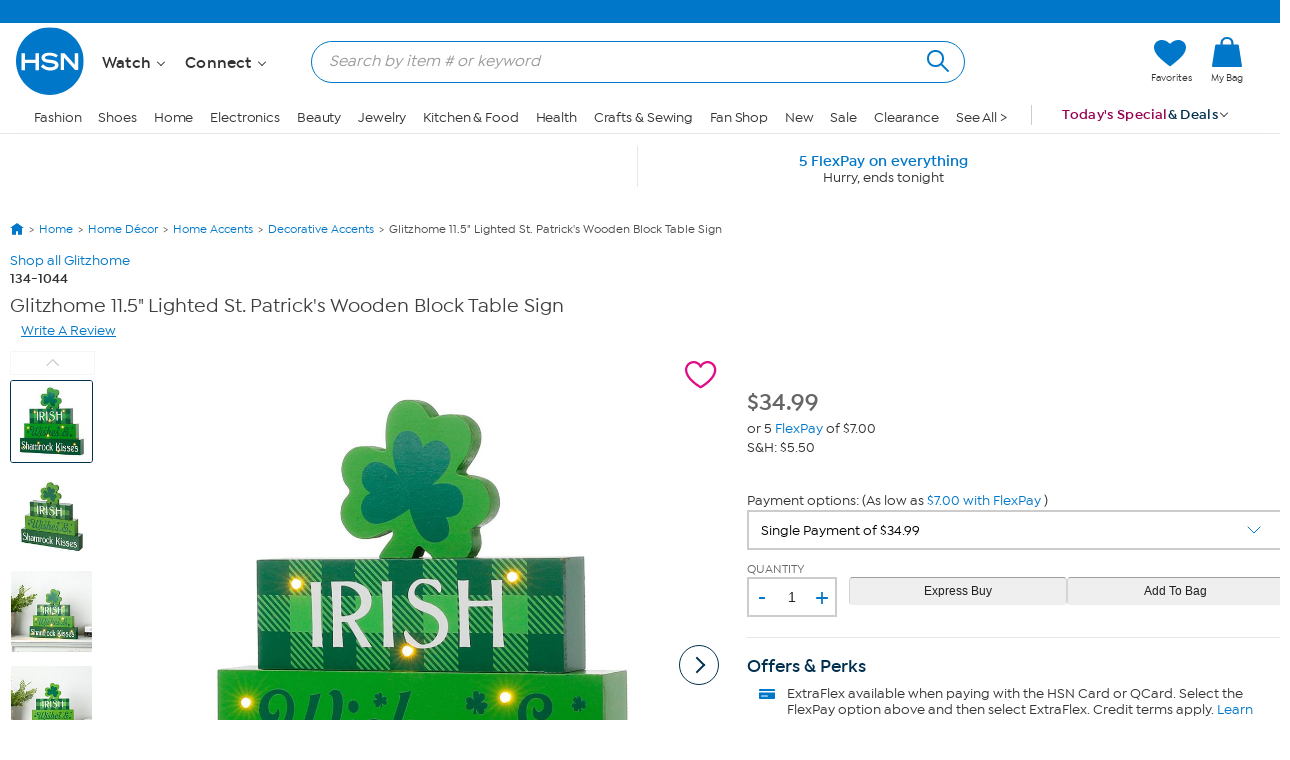

--- FILE ---
content_type: application/javascript
request_url: https://www.hsn.com/bundles/common.838b1e200021c67c2e8c.js
body_size: 158068
content:
webpackJsonp([3],{"+JEf":function(t,e,n){"use strict";var i=n("vued");HSN.ConfigLoader=function(t){this.application=t.application;var e=this;$.ajax({url:"/api/configuration",beforeSend:function(t){t.setRequestHeader("X-Requested-With",{toString:function(){return""}})}}).done(function(t){HSN.Config=t,e.application.Events.Trigger(i.a.Config.LOADED,t)})}},"+PcD":function(t,e,n){"use strict";var i=n("l/Rs"),o=n.n(i),a=o.a;HSN.QuantitySelector=function(t){var e=this;e.application=t.application,e.container=a(t.container),e.minusButton=e.container.find(".minus"),e.plusButton=e.container.find(".plus"),e.input=e.container.find(".qs-quantity");var n=e.container.data();e.minQty=n.minQty,e.maxQty=n.maxQty,e.currentQty=n.currentQty,e.minusButton.on("click",e.Decrement.bind(e)),e.plusButton.on("click",e.Increment.bind(e)),e.input.on("keydown",function(t){"Enter"===t.key&&t.preventDefault()}),e.RefreshUI()},HSN.QuantitySelector.prototype={Increment:function(){var t=this;t.currentQty+=1,t.currentQty>t.maxQty&&(t.currentQty=t.maxQty),t.RefreshUI(),t.Changed()},Decrement:function(){var t=this;t.currentQty-=1,t.currentQty<t.minQty&&(t.currentQty=t.minQty),t.RefreshUI(),t.Changed()},RefreshUI:function(){var t=this;t.minusButton.prop("disabled",t.currentQty<=t.minQty),t.plusButton.prop("disabled",t.currentQty>=t.maxQty),t.input.val(t.currentQty)},Changed:function(){var t=this;t.container.trigger("qtyChanged",t.currentQty)},GetQuantity:function(){return this.currentQty}}},"/DXS":function(t,e,n){"use strict";var i=n("l/Rs"),o=n.n(i),a=n("2HwW"),r=n.n(a),s=n("tVjZ"),l=(n.n(s),o.a);HSN.KashReminderModal=function(t){function e(t){var i=e.__super__.constructor.call(this);return this.Close.off(),n(this),i}function n(t){l(t.Close).on("click",function(e){i(t)})}function i(t){t.Hide()}return r()(e,t),e.prototype._show=function(t){l.ajax("/account/kashreminder/modal?amt="+t+"&t="+(new Date).getTime(),{context:this,dataType:"html",success:function(t,e,n){var i=this;i.Root.removeClass("loading"),this.Content.showHtml(t,0,function(){i.Center(),i.Content.animate({opacity:1}),Modernizr.touchevents||HSN.Tooltip(i.Content.find("[data-tooltip]"))},function(){})},error:function(t,e,n){l("#modal-mask").remove()}})},e}(HSN.Modal)},"03Jy":function(t,e,n){"use strict";var i=n("l/Rs"),o=n.n(i),a=n("QrS1"),r=(n.n(a),o.a);HSN.Widget.FlexPayProcessPayments=function(){function t(t){c=t.application,u=r(t.container),d=c._getAccountService(),p=c.DeviceInformation,h=t.orderIdentity,f=t.paymentNumbers,n()}function e(){i(0)}function n(){u.on("click",".return-to-flexpay",function(){return c.Events.Trigger(HSN.Widget.FlexPayProcessPayments.EVENT.RETURN_TO_MANAGER),!1})}function i(t){t<f.length?(o(f[t],"processing"),d.SubmitFlexPayment({orderIdentity:h,flexPaymentNumber:f[t]},{callback:function(e){e.success?(o(f[t],"charged"),i(t+1)):(HSN.AddErrorTreatment(r(".payment-line-"+f[t],u),e),o(f[t],"error"),c.Events.Trigger(HSN.Widget.FlexPayProcessPayments.EVENT.ERROR),s())},errorCallback:function(){o(f[t],"error"),c.Events.Trigger(HSN.Widget.FlexPayProcessPayments.EVENT.ERROR),s()}})):(c.Events.Trigger(HSN.Widget.FlexPayProcessPayments.EVENT.FINISHED),a())}function o(t,e){var n=r(".payment-line-"+t,u);switch(r(".processing-status",n).html(e),e){case"processing":r(".processing-container",n).toggle(!0),r(".success-container",n).toggle(!1),r(".error-icon-container",n).toggle(!1);break;case"charged":r(".processing-container",n).toggle(!1),r(".success-container",n).toggle(!0),r(".error-icon-container",n).toggle(!1);break;case"error":r(".processing-container",n).toggle(!1),r(".success-container",n).toggle(!1),r(".error-icon-container",n).toggle(!0)}}function a(){r(".success-message").toggle(!0)}function s(){r(".error-message").toggle(!0)}function l(){}var c,u,d,p,h,f;return{init:t,Destroy:l,StartProcessing:e}},HSN.Widget.FlexPayProcessPayments.EVENT={FINISHED:"HSN.Widget.FlexPayProcessPayments:FINISHED",ERROR:"HSN.Widget.FlexPayProcessPayments:ERROR",RETURN_TO_MANAGER:"HSN.Widget.FlexPayProcessPayments:RETURN_TO_MANAGER"}},"0Pp3":function(t,e,n){(function(t,e){(function(){!function(t){var e=t.babelHelpers={};e.typeof="function"==typeof Symbol&&"symbol"==typeof Symbol.iterator?function(t){return typeof t}:function(t){return t&&"function"==typeof Symbol&&t.constructor===Symbol&&t!==Symbol.prototype?"symbol":typeof t},e.jsx=function(){var t="function"==typeof Symbol&&Symbol.for&&Symbol.for("react.element")||60103;return function(e,n,i,o){var a=e&&e.defaultProps,r=arguments.length-3;if(n||0===r||(n={}),n&&a)for(var s in a)void 0===n[s]&&(n[s]=a[s]);else n||(n=a||{});if(1===r)n.children=o;else if(r>1){for(var l=Array(r),c=0;c<r;c++)l[c]=arguments[c+3];n.children=l}return{$$typeof:t,type:e,key:void 0===i?null:""+i,ref:null,props:n,_owner:null}}}(),e.asyncIterator=function(t){if("function"==typeof Symbol){if(Symbol.asyncIterator){var e=t[Symbol.asyncIterator];if(null!=e)return e.call(t)}if(Symbol.iterator)return t[Symbol.iterator]()}throw new TypeError("Object is not async iterable")},e.asyncGenerator=function(){function t(t){this.value=t}function e(e){function n(t,e){return new Promise(function(n,o){var s={key:t,arg:e,resolve:n,reject:o,next:null};r?r=r.next=s:(a=r=s,i(t,e))})}function i(n,a){try{var r=e[n](a),s=r.value;s instanceof t?Promise.resolve(s.value).then(function(t){i("next",t)},function(t){i("throw",t)}):o(r.done?"return":"normal",r.value)}catch(t){o("throw",t)}}function o(t,e){switch(t){case"return":a.resolve({value:e,done:!0});break;case"throw":a.reject(e);break;default:a.resolve({value:e,done:!1})}a=a.next,a?i(a.key,a.arg):r=null}var a,r;this._invoke=n,"function"!=typeof e.return&&(this.return=void 0)}return"function"==typeof Symbol&&Symbol.asyncIterator&&(e.prototype[Symbol.asyncIterator]=function(){return this}),e.prototype.next=function(t){return this._invoke("next",t)},e.prototype.throw=function(t){return this._invoke("throw",t)},e.prototype.return=function(t){return this._invoke("return",t)},{wrap:function(t){return function(){return new e(t.apply(this,arguments))}},await:function(e){return new t(e)}}}(),e.asyncGeneratorDelegate=function(t,e){function n(n,i){return o=!0,i=new Promise(function(e){e(t[n](i))}),{done:!1,value:e(i)}}var i={},o=!1;return"function"==typeof Symbol&&Symbol.iterator&&(i[Symbol.iterator]=function(){return this}),i.next=function(t){return o?(o=!1,t):n("next",t)},"function"==typeof t.throw&&(i.throw=function(t){if(o)throw o=!1,t;return n("throw",t)}),"function"==typeof t.return&&(i.return=function(t){return n("return",t)}),i},e.asyncToGenerator=function(t){return function(){var e=t.apply(this,arguments);return new Promise(function(t,n){function i(o,a){try{var r=e[o](a),s=r.value}catch(t){return void n(t)}return r.done?void t(s):Promise.resolve(s).then(function(t){i("next",t)},function(t){i("throw",t)})}return i("next")})}},e.classCallCheck=function(t,e){if(!(t instanceof e))throw new TypeError("Cannot call a class as a function")},e.createClass=function(){function t(t,e){for(var n=0;n<e.length;n++){var i=e[n];i.enumerable=i.enumerable||!1,i.configurable=!0,"value"in i&&(i.writable=!0),Object.defineProperty(t,i.key,i)}}return function(e,n,i){return n&&t(e.prototype,n),i&&t(e,i),e}}(),e.defineEnumerableProperties=function(t,e){for(var n in e){var i=e[n];i.configurable=i.enumerable=!0,"value"in i&&(i.writable=!0),Object.defineProperty(t,n,i)}return t},e.defaults=function(t,e){for(var n=Object.getOwnPropertyNames(e),i=0;i<n.length;i++){var o=n[i],a=Object.getOwnPropertyDescriptor(e,o);a&&a.configurable&&void 0===t[o]&&Object.defineProperty(t,o,a)}return t},e.defineProperty=function(t,e,n){return e in t?Object.defineProperty(t,e,{value:n,enumerable:!0,configurable:!0,writable:!0}):t[e]=n,t},e.extends=Object.assign||function(t){for(var e=1;e<arguments.length;e++){var n=arguments[e];for(var i in n)Object.prototype.hasOwnProperty.call(n,i)&&(t[i]=n[i])}return t},e.get=function t(e,n,i){null===e&&(e=Function.prototype);var o=Object.getOwnPropertyDescriptor(e,n);if(void 0===o){var a=Object.getPrototypeOf(e);return null===a?void 0:t(a,n,i)}if("value"in o)return o.value;var r=o.get;return void 0!==r?r.call(i):void 0},e.inherits=function(t,e){if("function"!=typeof e&&null!==e)throw new TypeError("Super expression must either be null or a function, not "+typeof e);t.prototype=Object.create(e&&e.prototype,{constructor:{value:t,enumerable:!1,writable:!0,configurable:!0}}),e&&(Object.setPrototypeOf?Object.setPrototypeOf(t,e):t.__proto__=e)},e.instanceof=function(t,e){return null!=e&&"undefined"!=typeof Symbol&&e[Symbol.hasInstance]?e[Symbol.hasInstance](t):t instanceof e},e.interopRequireDefault=function(t){return t&&t.__esModule?t:{default:t}},e.interopRequireWildcard=function(t){if(t&&t.__esModule)return t;var e={};if(null!=t)for(var n in t)Object.prototype.hasOwnProperty.call(t,n)&&(e[n]=t[n]);return e.default=t,e},e.newArrowCheck=function(t,e){if(t!==e)throw new TypeError("Cannot instantiate an arrow function")},e.objectDestructuringEmpty=function(t){if(null==t)throw new TypeError("Cannot destructure undefined")},e.objectWithoutProperties=function(t,e){var n={};for(var i in t)e.indexOf(i)>=0||Object.prototype.hasOwnProperty.call(t,i)&&(n[i]=t[i]);return n},e.possibleConstructorReturn=function(t,e){if(!t)throw new ReferenceError("this hasn't been initialised - super() hasn't been called");return!e||"object"!=typeof e&&"function"!=typeof e?t:e},e.selfGlobal=void 0===t?self:t,e.set=function t(e,n,i,o){var a=Object.getOwnPropertyDescriptor(e,n);if(void 0===a){var r=Object.getPrototypeOf(e);null!==r&&t(r,n,i,o)}else if("value"in a&&a.writable)a.value=i;else{var s=a.set;void 0!==s&&s.call(o,i)}return i},e.slicedToArray=function(){function t(t,e){var n=[],i=!0,o=!1,a=void 0;try{for(var r,s=t[Symbol.iterator]();!(i=(r=s.next()).done)&&(n.push(r.value),!e||n.length!==e);i=!0);}catch(t){o=!0,a=t}finally{try{!i&&s.return&&s.return()}finally{if(o)throw a}}return n}return function(e,n){if(Array.isArray(e))return e;if(Symbol.iterator in Object(e))return t(e,n);throw new TypeError("Invalid attempt to destructure non-iterable instance")}}(),e.slicedToArrayLoose=function(t,e){if(Array.isArray(t))return t;if(Symbol.iterator in Object(t)){for(var n,i=[],o=t[Symbol.iterator]();!(n=o.next()).done&&(i.push(n.value),!e||i.length!==e););return i}throw new TypeError("Invalid attempt to destructure non-iterable instance")},e.taggedTemplateLiteral=function(t,e){return Object.freeze(Object.defineProperties(t,{raw:{value:Object.freeze(e)}}))},e.taggedTemplateLiteralLoose=function(t,e){return t.raw=e,t},e.temporalRef=function(t,e,n){if(t===n)throw new ReferenceError(e+" is not defined - temporal dead zone");return t},e.temporalUndefined={},e.toArray=function(t){return Array.isArray(t)?t:Array.from(t)},e.toConsumableArray=function(t){if(Array.isArray(t)){for(var e=0,n=Array(t.length);e<t.length;e++)n[e]=t[e];return n}return Array.from(t)}}(void 0===t?self:t);try{var i=new window.CustomEvent("test");if(i.preventDefault(),!0!==i.defaultPrevented)throw Error("Could not prevent default")}catch(t){var o=function(t,e){var n,i;return e=e||{bubbles:!1,cancelable:!1,detail:void 0},n=document.createEvent("CustomEvent"),n.initCustomEvent(t,e.bubbles,e.cancelable,e.detail),i=n.preventDefault,n.preventDefault=function(){i.call(this);try{Object.defineProperty(this,"defaultPrevented",{get:function(){return!0}})}catch(t){this.defaultPrevented=!0}},n};o.prototype=window.Event.prototype,window.CustomEvent=o}!function(i,o){i.ES6Promise||(i.ES6Promise=function(){"use strict";function i(t){return"function"==typeof t||"object"==typeof t&&null!==t}function o(t){return"function"==typeof t}function a(t){z=t}function r(t){Y=t}function s(){return void 0!==j?function(){j(c)}:l()}function l(){var t=setTimeout;return function(){return t(c,1)}}function c(){for(var t=0;t<B;t+=2){(0,J[t])(J[t+1]),J[t]=void 0,J[t+1]=void 0}B=0}function u(t,e){var n=arguments,i=this,o=new this.constructor(p);void 0===o[tt]&&I(o);var a=i._state;return a?function(){var t=n[a-1];Y(function(){return k(a,o,t,i._result)})}():T(i,o,t,e),o}function d(t){var e=this;if(t&&"object"==typeof t&&t.constructor===e)return t;var n=new e(p);return E(n,t),n}function p(){}function h(){return new TypeError("You cannot resolve a promise with itself")}function f(){return new TypeError("A promises callback cannot return that same promise.")}function m(t){try{return t.then}catch(t){return ot.error=t,ot}}function g(t,e,n,i){try{t.call(e,n,i)}catch(t){return t}}function y(t,e,n){Y(function(t){var i=!1,o=g(n,e,function(n){i||(i=!0,e!==n?E(t,n):S(t,n))},function(e){i||(i=!0,b(t,e))},"Settle: "+(t._label||" unknown promise"));!i&&o&&(i=!0,b(t,o))},t)}function v(t,e){e._state===nt?S(t,e._result):e._state===it?b(t,e._result):T(e,void 0,function(e){return E(t,e)},function(e){return b(t,e)})}function _(t,e,n){e.constructor===t.constructor&&n===u&&e.constructor.resolve===d?v(t,e):n===ot?b(t,ot.error):void 0===n?S(t,e):o(n)?y(t,e,n):S(t,e)}function E(t,e){t===e?b(t,h()):i(e)?_(t,e,m(e)):S(t,e)}function C(t){t._onerror&&t._onerror(t._result),N(t)}function S(t,e){t._state===et&&(t._result=e,t._state=nt,0!==t._subscribers.length&&Y(N,t))}function b(t,e){t._state===et&&(t._state=it,t._result=e,Y(C,t))}function T(t,e,n,i){var o=t._subscribers,a=o.length;t._onerror=null,o[a]=e,o[a+nt]=n,o[a+it]=i,0===a&&t._state&&Y(N,t)}function N(t){var e=t._subscribers,n=t._state;if(0!==e.length){for(var i=void 0,o=void 0,a=t._result,r=0;r<e.length;r+=3)i=e[r],o=e[r+n],i?k(n,i,o,a):o(a);t._subscribers.length=0}}function w(){this.error=null}function A(t,e){try{return t(e)}catch(t){return at.error=t,at}}function k(t,e,n,i){var a=o(n),r=void 0,s=void 0,l=void 0,c=void 0;if(a){if(r=A(n,i),r===at?(c=!0,s=r.error,r=null):l=!0,e===r)return void b(e,f())}else r=i,l=!0;e._state!==et||(a&&l?E(e,r):c?b(e,s):t===nt?S(e,r):t===it&&b(e,r))}function P(t,e){try{e(function(e){E(t,e)},function(e){b(t,e)})}catch(e){b(t,e)}}function M(){return rt++}function I(t){t[tt]=rt++,t._state=void 0,t._result=void 0,t._subscribers=[]}function D(t,e){this._instanceConstructor=t,this.promise=new t(p),this.promise[tt]||I(this.promise),W(e)?(this._input=e,this.length=e.length,this._remaining=e.length,this._result=new Array(this.length),0===this.length?S(this.promise,this._result):(this.length=this.length||0,this._enumerate(),0===this._remaining&&S(this.promise,this._result))):b(this.promise,H())}function H(){return new Error("Array Methods must be provided an Array")}function R(t){return new D(this,t).promise}function x(t){var e=this;return new e(W(t)?function(n,i){for(var o=t.length,a=0;a<o;a++)e.resolve(t[a]).then(n,i)}:function(t,e){return e(new TypeError("You must pass an array to race."))})}function O(t){var e=this,n=new e(p);return b(n,t),n}function L(){throw new TypeError("You must pass a resolver function as the first argument to the promise constructor")}function F(){throw new TypeError("Failed to construct 'Promise': Please use the 'new' operator, this object constructor cannot be called as a function.")}function G(t){this[tt]=M(),this._result=this._state=void 0,this._subscribers=[],p!==t&&("function"!=typeof t&&L(),this instanceof G?P(this,t):F())}function V(){var e=void 0;if(void 0!==t)e=t;else if("undefined"!=typeof self)e=self;else try{e=Function("return this")()}catch(t){throw new Error("polyfill failed because global object is unavailable in this environment")}var n=e.Promise;if(n){var i=null;try{i=Object.prototype.toString.call(n.resolve())}catch(t){}if("[object Promise]"===i&&!n.cast)return}e.Promise=G}var U=void 0;U=Array.isArray?Array.isArray:function(t){return"[object Array]"===Object.prototype.toString.call(t)};var W=U,B=0,j=void 0,z=void 0,Y=function(t,e){J[B]=t,J[B+1]=e,2===(B+=2)&&(z?z(c):$())},q="undefined"!=typeof window?window:void 0,K=q||{},Q=K.MutationObserver||K.WebKitMutationObserver,X="undefined"==typeof self&&void 0!==e&&"[object process]"==={}.toString.call(e),Z="undefined"!=typeof Uint8ClampedArray&&"undefined"!=typeof importScripts&&"undefined"!=typeof MessageChannel,J=new Array(1e3),$=void 0;$=X?function(){return function(){return e.nextTick(c)}}():Q?function(){var t=0,e=new Q(c),n=document.createTextNode("");return e.observe(n,{characterData:!0}),function(){n.data=t=++t%2}}():Z?function(){var t=new MessageChannel;return t.port1.onmessage=c,function(){return t.port2.postMessage(0)}}():void 0===q?function(){try{var t=n(!function(){var t=new Error('Cannot find module "vertx"');throw t.code="MODULE_NOT_FOUND",t}());return j=t.runOnLoop||t.runOnContext,s()}catch(t){return l()}}():l();var tt=Math.random().toString(36).substring(16),et=void 0,nt=1,it=2,ot=new w,at=new w,rt=0;return D.prototype._enumerate=function(){for(var t=this.length,e=this._input,n=0;this._state===et&&n<t;n++)this._eachEntry(e[n],n)},D.prototype._eachEntry=function(t,e){var n=this._instanceConstructor,i=n.resolve;if(i===d){var o=m(t);if(o===u&&t._state!==et)this._settledAt(t._state,e,t._result);else if("function"!=typeof o)this._remaining--,this._result[e]=t;else if(n===G){var a=new n(p);_(a,t,o),this._willSettleAt(a,e)}else this._willSettleAt(new n(function(e){return e(t)}),e)}else this._willSettleAt(i(t),e)},D.prototype._settledAt=function(t,e,n){var i=this.promise;i._state===et&&(this._remaining--,t===it?b(i,n):this._result[e]=n),0===this._remaining&&S(i,this._result)},D.prototype._willSettleAt=function(t,e){var n=this;T(t,void 0,function(t){return n._settledAt(nt,e,t)},function(t){return n._settledAt(it,e,t)})},G.all=R,G.race=x,G.resolve=d,G.reject=O,G._setScheduler=a,G._setAsap=r,G._asap=Y,G.prototype={constructor:G,then:u,catch:function(t){return this.then(null,t)}},G.polyfill=V,G.Promise=G,G}(),i.ES6Promise.polyfill())}(this),"function"!=typeof Object.assign&&(Object.assign=function(t){"use strict";if(null==t)throw new TypeError("Cannot convert undefined or null to object");t=Object(t);for(var e=1;e<arguments.length;e++){var n=arguments[e];if(null!=n)for(var i in n)Object.prototype.hasOwnProperty.call(n,i)&&(t[i]=n[i])}return t}),function(t){function e(t,e){this.setNotifyMethod(t),this.setNotifyContext(e)}function n(t,e,n){this.name=t,this.body=e,this.type=n}function i(){}function o(){}function a(){this.subCommands=[],this.initializeMacroCommand()}function r(t,e){this.mediatorName=t||this.constructor.NAME,this.viewComponent=e}function s(t,e){this.proxyName=t||this.constructor.NAME,null!=e&&this.setData(e)}function l(t){if(null!=l.instanceMap[t])throw Error(l.MULTITON_MSG);this.initializeNotifier(t),l.instanceMap[t]=this,this.initializeFacade()}function c(t){if(null!=c.instanceMap[t])throw Error(c.MULTITON_MSG);this.multitonKey=t,c.instanceMap[this.multitonKey]=this,this.mediatorMap=[],this.observerMap=[],this.initializeView()}function u(t){if(u.instanceMap[t])throw Error(u.MULTITON_MSG);this.multitonKey=t,u.instanceMap[t]=this,this.proxyMap=[],this.initializeModel()}function d(t){if(null!=d.instanceMap[t])throw Error(d.MULTITON_MSG);this.multitonKey=t,d.instanceMap[this.multitonKey]=this,this.commandMap=[],this.initializeController()}function p(t,e,n){for(var i,o,t=t.split("."),n=n||h.global,a=0,r=t.length;a<r;a++)i=n,o=t[a],n=null==n[o]?n[o]={}:n[o];return null==e?n:i[o]=e}if(null==t&&(t=window),!t.puremvc){e.prototype.setNotifyMethod=function(t){this.notify=t},e.prototype.setNotifyContext=function(t){this.context=t},e.prototype.getNotifyMethod=function(){return this.notify},e.prototype.getNotifyContext=function(){return this.context},e.prototype.notifyObserver=function(t){this.getNotifyMethod().call(this.getNotifyContext(),t)},e.prototype.compareNotifyContext=function(t){return t===this.context},e.prototype.notify=null,e.prototype.context=null,n.prototype.getName=function(){return this.name},n.prototype.setBody=function(t){this.body=t},n.prototype.getBody=function(){return this.body},n.prototype.setType=function(t){this.type=t},n.prototype.getType=function(){return this.type},n.prototype.toString=function(){var t="Notification Name: "+this.getName(),t=t+"\nBody:"+(null==this.body?"null":this.body.toString());return t+="\nType:"+(null==this.type?"null":this.type)},n.prototype.name=null,n.prototype.type=null,n.prototype.body=null,i.prototype.sendNotification=function(t,e,n){var i=this.getFacade();i&&i.sendNotification(t,e,n)},i.prototype.initializeNotifier=function(t){this.multitonKey=""+t,this.facade=this.getFacade()},i.prototype.getFacade=function(){if(null==this.multitonKey)throw Error(i.MULTITON_MSG);return l.getInstance(this.multitonKey)},i.prototype.multitonKey=null,i.MULTITON_MSG="multitonKey for this Notifier not yet initialized!",o.prototype=new i,o.prototype.constructor=o,o.prototype.execute=function(){},a.prototype=new i,a.prototype.constructor=a,a.prototype.subCommands=null,a.prototype.initializeMacroCommand=function(){},a.prototype.addSubCommand=function(t){this.subCommands.push(t)},a.prototype.execute=function(t){for(;0<this.subCommands.length;){var e=new(this.subCommands.shift());e.initializeNotifier(this.multitonKey),e.execute(t)}},r.NAME="Mediator",r.prototype=new i,r.prototype.constructor=r,r.prototype.getMediatorName=function(){return this.mediatorName},r.prototype.setViewComponent=function(t){this.viewComponent=t},r.prototype.getViewComponent=function(){return this.viewComponent},r.prototype.listNotificationInterests=function(){return[]},r.prototype.handleNotification=function(){},r.prototype.onRegister=function(){},r.prototype.onRemove=function(){},r.prototype.mediatorName=null,r.prototype.viewComponent=null,s.NAME="Proxy",s.prototype=new i,s.prototype.constructor=s,s.prototype.getProxyName=function(){return this.proxyName},s.prototype.setData=function(t){this.data=t},s.prototype.getData=function(){return this.data},s.prototype.onRegister=function(){},s.prototype.onRemove=function(){},s.prototype.proxyName=null,s.prototype.data=null,l.prototype.initializeFacade=function(){this.initializeModel(),this.initializeController(),this.initializeView()},l.getInstance=function(t){return null==t?null:(null==l.instanceMap[t]&&(l.instanceMap[t]=new l(t)),l.instanceMap[t])},l.prototype.initializeController=function(){null==this.controller&&(this.controller=d.getInstance(this.multitonKey))},l.prototype.initializeModel=function(){null==this.model&&(this.model=u.getInstance(this.multitonKey))},l.prototype.initializeView=function(){null==this.view&&(this.view=c.getInstance(this.multitonKey))},l.prototype.registerCommand=function(t,e){this.controller.registerCommand(t,e)},l.prototype.removeCommand=function(t){this.controller.removeCommand(t)},l.prototype.hasCommand=function(t){return this.controller.hasCommand(t)},l.prototype.registerProxy=function(t){this.model.registerProxy(t)},l.prototype.retrieveProxy=function(t){return this.model.retrieveProxy(t)},l.prototype.removeProxy=function(t){var e=null;return null!=this.model&&(e=this.model.removeProxy(t)),e},l.prototype.hasProxy=function(t){return this.model.hasProxy(t)},l.prototype.registerMediator=function(t){null!=this.view&&this.view.registerMediator(t)},l.prototype.retrieveMediator=function(t){return this.view.retrieveMediator(t)},l.prototype.removeMediator=function(t){var e=null;return null!=this.view&&(e=this.view.removeMediator(t)),e},l.prototype.hasMediator=function(t){return this.view.hasMediator(t)},l.prototype.sendNotification=function(t,e,i){this.notifyObservers(new n(t,e,i))},l.prototype.notifyObservers=function(t){null!=this.view&&this.view.notifyObservers(t)},l.prototype.initializeNotifier=function(t){this.multitonKey=t},l.hasCore=function(t){return null!=l.instanceMap[t]},l.removeCore=function(t){null!=l.instanceMap[t]&&(u.removeModel(t),c.removeView(t),d.removeController(t),delete l.instanceMap[t])},l.prototype.controller=null,l.prototype.model=null,l.prototype.view=null,l.prototype.multitonKey=null,l.instanceMap=[],l.MULTITON_MSG="Facade instance for this Multiton key already constructed!",c.prototype.initializeView=function(){},c.getInstance=function(t){return null==t?null:(null==c.instanceMap[t]&&(c.instanceMap[t]=new c(t)),c.instanceMap[t])},c.prototype.registerObserver=function(t,e){null!=this.observerMap[t]?this.observerMap[t].push(e):this.observerMap[t]=[e]},c.prototype.notifyObservers=function(t){if(null!=this.observerMap[t.getName()]){for(var e,n=this.observerMap[t.getName()],i=[],o=0;o<n.length;o++)e=n[o],i.push(e);for(o=0;o<i.length;o++)e=i[o],e.notifyObserver(t)}},c.prototype.removeObserver=function(t,e){for(var n=this.observerMap[t],i=0;i<n.length;i++)if(1==n[i].compareNotifyContext(e)){n.splice(i,1);break}0==n.length&&delete this.observerMap[t]},c.prototype.registerMediator=function(t){if(null==this.mediatorMap[t.getMediatorName()]){t.initializeNotifier(this.multitonKey),this.mediatorMap[t.getMediatorName()]=t;var n=t.listNotificationInterests();if(0<n.length)for(var i=new e(t.handleNotification,t),o=0;o<n.length;o++)this.registerObserver(n[o],i);t.onRegister()}},c.prototype.retrieveMediator=function(t){return this.mediatorMap[t]},c.prototype.removeMediator=function(t){var e=this.mediatorMap[t];if(e){for(var n=e.listNotificationInterests(),i=0;i<n.length;i++)this.removeObserver(n[i],e);delete this.mediatorMap[t],e.onRemove()}return e},c.prototype.hasMediator=function(t){return null!=this.mediatorMap[t]},c.removeView=function(t){delete c.instanceMap[t]},c.prototype.mediatorMap=null,c.prototype.observerMap=null,c.instanceMap=[],c.prototype.multitonKey=null,c.MULTITON_MSG="View instance for this Multiton key already constructed!",u.prototype.initializeModel=function(){},u.getInstance=function(t){return null==t?null:(null==u.instanceMap[t]&&(u.instanceMap[t]=new u(t)),u.instanceMap[t])},u.prototype.registerProxy=function(t){t.initializeNotifier(this.multitonKey),this.proxyMap[t.getProxyName()]=t,t.onRegister()},u.prototype.retrieveProxy=function(t){return this.proxyMap[t]},u.prototype.hasProxy=function(t){return null!=this.proxyMap[t]},u.prototype.removeProxy=function(t){var e=this.proxyMap[t];return e&&(this.proxyMap[t]=null,e.onRemove()),e},u.removeModel=function(t){delete u.instanceMap[t]},u.prototype.proxyMap=null,u.instanceMap=[],u.MULTITON_MSG="Model instance for this Multiton key already constructed!",d.prototype.initializeController=function(){this.view=c.getInstance(this.multitonKey)},d.getInstance=function(t){return null==t?null:(null==this.instanceMap[t]&&(this.instanceMap[t]=new this(t)),this.instanceMap[t])},d.prototype.executeCommand=function(t){var e=this.commandMap[t.getName()];null!=e&&(e=new e,e.initializeNotifier(this.multitonKey),e.execute(t))},d.prototype.registerCommand=function(t,n){null==this.commandMap[t]&&this.view.registerObserver(t,new e(this.executeCommand,this)),this.commandMap[t]=n},d.prototype.hasCommand=function(t){return null!=this.commandMap[t]},d.prototype.removeCommand=function(t){this.hasCommand(t)&&(this.view.removeObserver(t,this),this.commandMap[t]=null)},d.removeController=function(t){delete this.instanceMap[t]},d.prototype.view=null,d.prototype.commandMap=null,d.prototype.multitonKey=null,d.instanceMap=[],d.MULTITON_MSG="controller key for this Multiton key already constructed";var h={global:function(){return this}(),extend:function(t,e){if("function"!=typeof t)throw new TypeError("#extend- child should be Function");if("function"!=typeof e)throw new TypeError("#extend- parent should be Function");if(e!==t){var n=new Function;return n.prototype=e.prototype,t.prototype=new n,t.prototype.constructor=t}},decorate:function(t,e){for(var n in e)t[n]=e[n];return t}};t.puremvc={View:c,Model:u,Controller:d,SimpleCommand:o,MacroCommand:a,Facade:l,Mediator:r,Observer:e,Notification:n,Notifier:i,Proxy:s,define:function(t,e,n){t||(t={});var i=t.name,o=t.parent,a="function"==typeof o,r=t.scope||null;if("parent"in t&&!a)throw new TypeError("Class parent must be Function");if(t.hasOwnProperty("constructor")){if("function"!=typeof(t=t.constructor))throw new TypeError("Class constructor must be Function")}else t=a?function(){o.apply(this,arguments)}:new Function;if(a&&h.extend(t,o),e&&(a=t.prototype,h.decorate(a,e),a.constructor=t),n&&h.decorate(t,n),i){if("string"!=typeof i)throw new TypeError("Class name must be primitive string");p(i,t,r)}return t},declare:p}}}(this),String.prototype.startsWith||(String.prototype.startsWith=function(t,e){return e=e||0,this.indexOf(t,e)===e}),String.prototype.endsWith||(String.prototype.endsWith=function(t,e){return e<this.length?e|=0:e=this.length,this.substr(e-t.length,t.length)===t}),function(){function t(){var t,e,n,i=this;e=null,this.getSDK=function(){return e},this.setSDK=function(n){var i,o;e=n,t();for(i in e)o=e[i],window[i]=o;return e},this.saveSDK=function(t,e){var i,o;if(null!=e&&null!=t&&""!==t){if(null==e.main)for(i in e)if(o=e[i],(null!=o?o.VERSION:void 0)===t){e.main=o;break}return null==e.version&&(e.version=t),n.push(e),this[t]=e,e}},n=[],this.getVersions=function(){return n.slice()},this.getVersion=function(t){return this[t]},this.setVersion=function(t){return null==(e=this.getVersion(t))?null:(this.setSDK(e),e)},this.revert=function(){return this.setSDK(n[0])},this.noConflict=function(){var t;return t=this.getSDK(),this.revert(),t},this.create=function(){var t;return t=function(t,e){return this.prototype=t.prototype,t.apply(this,e)},function(n){return new t(e.main,arguments)}}(),(t=function(){var t,n,o,a,r;if(null!=(a=window.com)&&null!=(r=a.akamai)?r.amp:void 0)for(t in window)if(((o=window[t])===window.AMP||o===window.AMPremier)&&null!=(null!=o?o.VERSION:void 0)&&""!==o.VERSION&&o.VERSION!==(null!=e?e.version:void 0)&&null==i[o.VERSION]){n={},n.main=o,n.com=window.com,window.AMP&&(n.AMP=window.AMP),window.AMPPremier&&(n.AMPremier=window.AMPPremier),window.Utils&&(n.Utils=window.Utils),window.QueryString&&(n.QueryString=window.QueryString),window.QueryParams&&(n.QueryParams=window.QueryParams),i.saveSDK(o.VERSION,n);break}})()}function e(t){return{}.hasOwnProperty(t)}function n(t,n){function i(){this.constructor=t}for(var o in n)e.call(n,o)&&(t[o]=n[o]);return i.prototype=n.prototype,t.prototype=new i,t.__super__=n.prototype,t}function i(t){for(var e=0,n=this.length;e<n;e++)if(e in this&&this[e]===t)return e;return-1}function a(t,e){return function(){return t.apply(e,arguments)}}function r(){}function s(t,e){this.config=t,s.__super__.constructor.call(this,e)}function l(t){this.viewComponent=t,this.performance={init:Date.now()},l.__super__.constructor.call(this,this.getModuleName()+"-"+we.createUID()),this.dispatcher=new c(this),this.logger=wi.instance,this.moduleMap={}}function c(t){this._target=null!=t?t:this,this._listenerMap={}}function u(t){this.list=null!=t?t:[],u.__super__.constructor.call(this),this.dispatcher=new c(this),this.handlers={change:this.changeHandler.bind(this)}}function d(t){var e,n,i;t.className=Ni.PREFIX+"player",n=fe.create("install-flash",t),fe.create(null,n,"p","To view this page ensure that Adobe Flash Player version 10.2.0 or greater is installed."),e=fe.create(null,n,"a"),e.href="http://www.adobe.com/go/getflashplayer",i=fe.create(null,e,"img"),i.src="//www.adobe.com/images/shared/download_buttons/get_flash_player.gif",i.alt="Get Adobe Flash player"}function p(){this.map={}}function h(){}function f(t,e,n){this.key=t,this.token=e,this.expiration=n}function m(){m.__super__.constructor.call(this)}function g(){g.__super__.constructor.call(this)}function y(){y.__super__.constructor.call(this)}function v(){v.__super__.constructor.call(this)}function _(){_.__super__.constructor.call(this)}function E(){E.__super__.constructor.call(this)}function C(){C.__super__.constructor.call(this)}function S(){S.__super__.constructor.call(this)}function b(){b.__super__.constructor.call(this)}function T(){T.__super__.constructor.call(this)}function N(){N.__super__.constructor.call(this)}function w(){w.__super__.constructor.call(this)}function A(){A.__super__.constructor.call(this)}function k(){k.__super__.constructor.call(this)}function P(){P.__super__.constructor.call(this)}function M(){M.__super__.constructor.call(this)}function I(){I.__super__.constructor.call(this)}function D(){D.__super__.constructor.call(this)}function H(){H.__super__.constructor.call(this)}function R(){R.__super__.constructor.call(this)}function x(){x.__super__.constructor.call(this)}function O(){O.__super__.constructor.call(this)}function L(){L.__super__.constructor.call(this)}function F(){F.__super__.constructor.call(this)}function G(){G.__super__.constructor.call(this)}function V(){V.__super__.constructor.call(this)}function U(){U.__super__.constructor.call(this)}function W(){W.__super__.constructor.call(this)}function B(){B.__super__.constructor.call(this)}function j(){j.__super__.constructor.call(this)}function z(){z.__super__.constructor.call(this)}function Y(){Y.__super__.constructor.call(this)}function q(){q.__super__.constructor.call(this)}function K(){K.__super__.constructor.call(this)}function Q(){Q.__super__.constructor.call(this)}function X(){X.__super__.constructor.call(this)}function Z(){Z.__super__.constructor.call(this)}function J(){J.__super__.constructor.call(this)}function $(){$.__super__.constructor.call(this)}function tt(){tt.__super__.constructor.call(this)}function et(t){this.data=null!=t?t:{},et.__super__.constructor.call(this),Object.defineProperties(this,{kind:{get:this.getKind,enumerable:!0,configurable:!1},label:{get:this.getLabel,enumerable:!0,configurable:!1},language:{get:this.getLanguage,enumerable:!0,configurable:!1},id:{get:this.getId,enumerable:!0,configurable:!1},enabled:{get:this.getEnabled,set:this.setEnabled,enumerable:!0,configurable:!1}})}function nt(){}function it(){it.__super__.constructor.call(this,null,{}),this.data.audioTracks=new u,this.data.videoTracks=new u,this.data.textTracks=new u}function ot(t){ot.__super__.constructor.call(this,t)}function at(t){at.__super__.constructor.call(this,t),this.fps=xt}function rt(){rt.__super__.constructor.call(this,rt.NAME),this.data={core:null,muted:!1,started:!1,volume:1,currentTime:0,duration:0,src:null,ended:!1,paused:!1,seeking:!1,loading:!1,waiting:!1},"desktop"===we.getDevice()&&(this.initialized=!0),this.handlers={timeupdate:this.ontimeupdate.bind(this),durationchange:this.ondurationchange.bind(this),play:this.onplay.bind(this),playing:this.onplaying.bind(this),pause:this.onpause.bind(this),loadeddata:this.onloadeddata.bind(this),waiting:this.onwaiting.bind(this),seeking:this.onseeking.bind(this),seeked:this.onseeked.bind(this),ended:this.onended.bind(this),progress:this.onprogress.bind(this),error:this.onerror.bind(this),loadstart:this.onloadstart.bind(this),canplay:this.oncanplay.bind(this),canplaythrough:this.oncanplaythrough.bind(this),loadedmetadata:this.onloadedmetadata.bind(this),stalled:this.onstalled.bind(this)},this.resume={event:-1===we.getIEVersion()||11===we.getIEVersion()?"loadedmetadata":"canplaythrough",listener:this.resumestart.bind(this)},this.textTrackHandlers={addtrack:this.onaddtrack.bind(this)},this.fps=xt,this.onneedkey=this.onneedkey.bind(this)}function st(){st.__super__.constructor.call(this)}function lt(){lt.__super__.constructor.call(this)}function ct(){ct.__super__.constructor.call(this)}function ut(){ut.__super__.constructor.call(this)}function dt(t,e){this.player=t,this.config=e,dt.__super__.constructor.call(this,this.constructor.NAME),this.proxy=new he(this.config),this.player.registerProxy(this.proxy)}function pt(t){null==this.cssPrefix&&(this.cssPrefix=Ni.PREFIX),pt.__super__.constructor.call(this,this.mediatorName,t)}function ht(t){ht.__super__.constructor.call(this,t)}function ft(t,e,n,i){this.componentName=null!=t?t:this.componentName,this.componentType=null!=e?e:this.componentType,this.parent=n,this.element=i,null==this.mediatorName&&(this.mediatorName=this.createMediatorName()),ft.__super__.constructor.call(this,this.viewComponent)}function mt(t,e){this.mediatorName=this.componentType+"-mediator",mt.__super__.constructor.call(this,t,null,null,e)}function gt(){gt.__super__.constructor.call(this)}function yt(){yt.__super__.constructor.call(this)}function vt(t,e){this.componentName=t,this.layers=[],vt.__super__.constructor.call(this,null,null,null,e)}function _t(t){_t.__super__.constructor.call(this,this.type,t)}function Et(){Et.__super__.constructor.call(this)}function Ct(){Ct.__super__.constructor.call(this)}function St(t,e){this.supportedTypes=null!=t?t:this.supportedTypes,this.config=e,St.__super__.constructor.call(this),this.temporalTypes=["vod","live","ondemand"]}function bt(t){this.player=t,bt.__super__.constructor.call(this)}function Tt(t){var e=this;this.flashObjectID+=Date.now(),this.plugins={},this._displayState=_i.NORMAL,this.debug=/debug\=true/.test(location.search),Tt.__super__.constructor.call(this,t),this.addEventListener("mediachange",function(t){var n,i,o,a,r,s,l;if(r=t.detail.track,i=e.getMediaElement(),o=i.textTracks=[],null!=r)for(s=0,l=r.length;s<l;s++)a=r[s],n={kind:a.kind,label:a.label,language:a.srclang,_mode:a.mode},Object.defineProperty(n,"mode",{get:function(){return this._mode},set:function(t){var e;this._mode=t,e="showing"===t,e&&i.setTrackByLanguage(this.language),i.setPlayerProperty("captionDisplay",{visible:e})},enumerable:!0,configurable:!1}),o.push(n)})}function Nt(t){this.module=t,Nt.__super__.constructor.call(this,t.getModuleName(),this)}function wt(){}function At(){At.__super__.constructor.call(this)}function kt(t){var e,n,i,o;null==t&&(t={}),null==akamai.amp.AMP.plugins.controls&&(i={plugins:{react:{resources:[{src:"https://unpkg.com/react@15/dist/react.min.js",debug:"https://unpkg.com/react@15/dist/react.js",type:"text/javascript"},{src:"https://unpkg.com/react-dom@15/dist/react-dom.min.js",debug:"https://unpkg.com/react-dom@15/dist/react-dom.js",type:"text/javascript"},{src:"https://unpkg.com/prop-types/prop-types.min.js",debug:"https://unpkg.com/prop-types/prop-types.min.js",type:"text/javascript"},{src:"#{paths.plugins}react/React.min.css",debug:"#{paths.plugins}react/React.css",type:"text/css"},{src:"#{paths.plugins}react/React.min.js",debug:"#{paths.plugins}react/React.js",type:"text/javascript"}],autoHide:3}}},t=we.override(i,t)),e=we.override(kt.defaults,t),!0===/amp\-debug\=true/.test(location.search.toLowerCase())&&(e.debug=!0),e.mode=we.getPlaybackMode(e.mode),e.version=He.getVersion();for(n in e)o=e[n],this[n]=o}function Pt(){}function Mt(t){null!=t&&this.parse(t)}function It(t,e,n){var o;this.target=t,this.type=e,this.handler=n,this.trigger=a(this.trigger,this),It.instances.push(this),this.types=[],o=this.type,i.call(It.EVENTS,o)>=0?we.isTouchDevice()?(this.types.push(It.TOUCH_EVENTS[this.type]),this.type===It.TOUCH_EVENTS[1]&&this.types.push(It.TOUCH_EVENTS[4])):this.types.push(It.MOUSE_EVENTS[this.type]):this.type instanceof Array?this.types=this.type:this.types.push(this.type),this.bind()}function Dt(){Dt.__super__.constructor.call(this,"setting"),this.namespace="akamai_amp",this.defaults={volume:1,captions:{visible:!1,fontFamily:"'Courier New', Courier, 'Nimbus Mono L', 'Cutive Mono', monospace",size:"small",scroll:"popout",fontColor:"rgba(255,255,255,1)",edgeType:"text-shadow: 0px 0px 0px",edgeColor:"rgba(0,0,0,0)",backgroundColor:"rgba(0,0,0,0)",windowColor:"rgba(0,0,0,0.5)"}}}function Ht(t){this.defaults=kt.defaults,Ht.__super__.constructor.call(this,t)}function Rt(){Rt.__super__.constructor.call(this)}function xt(){}function Ot(t){Ot.__super__.constructor.call(this,t)}function Lt(){Lt.__super__.constructor.call(this)}function Ft(){Ft.__super__.constructor.call(this),null==this.contextName&&(this.contextName=this.constructor.NAME)}function Gt(t,e){this.defaultPlaybackCore=t,this.getPlaybackOrder=e,Gt.__super__.constructor.call(this),this.playbackCoreMap=[],null==this.getPlaybackOrder&&(this.getPlaybackOrder=function(t){if(/Edge|Android/.test(navigator.userAgent))return["audio","hls","dash","dvr","default"]})}function Vt(t){var e;this.data={metadata:{}},this.transforms=[this.defaultMediaTransform.bind(this)],(null!=(e=t.mediaTransforms)?e.length:void 0)>0&&(this.transforms=this.transforms.concat(t.mediaTransforms)),Vt.__super__.constructor.call(this)}function Ut(){Ut.__super__.constructor.call(this,this.constructor.NAME,{}),this.setupHDN1()}function Wt(t){this.message=Wt.MESSAGE+t}function Bt(t){Bt.__super__.constructor.call(this,t)}function jt(t){jt.__super__.constructor.call(this,t)}function zt(t){this.token=new RegExp(this.tokenStart.source+"([^$#]*)"+this.tokenEnd.source,"g"),zt.__super__.constructor.call(this,t)}function Yt(t){Yt.__super__.constructor.call(this,t)}function qt(t){qt.__super__.constructor.call(this,t)}function Kt(t){Kt.__super__.constructor.call(this,t)}function Qt(){Qt.__super__.constructor.call(this,this.constructor.NAME,{}),this.data={},this.contextMap={},this.configurationMap={}}function Xt(){Xt.__super__.constructor.call(this),this.device=we.getDevice()}function Zt(){Zt.__super__.constructor.call(this)}function Jt(){Jt.__super__.constructor.call(this)}function $t(t){$t.__super__.constructor.call(this,t)}function te(){te.__super__.constructor.call(this)}function ee(){ee.__super__.constructor.call(this)}function ne(){ne.__super__.constructor.call(this)}function ie(){ie.__super__.constructor.call(this)}function oe(){oe.__super__.constructor.call(this)}function ae(){ae.__super__.constructor.call(this)}function re(){re.__super__.constructor.call(this)}function se(){se.__super__.constructor.call(this)}function le(){le.__super__.constructor.call(this)}function ce(){ce.__super__.constructor.call(this)}function ue(){ue.__super__.constructor.call(this)}function de(){this.plugins=[],this.registered=0,de.__super__.constructor.call(this,this.constructor.NAME,{})}function pe(t){this.element=t}function he(t){var e,n;if(he.__super__.constructor.call(this),this.data={language:navigator.language||navigator.browserLanguage,locales:kt.defaults.locales},null!=t&&(null!=t.language&&(this.data.language=t.language),null!=t.locales))for(n in t.locales)if(null!=this.data.locales[n])for(e in t.locales[n])this.data.locales[n][e]=t.locales[n][e];else this.data.locales[n]=t.locales[n]}function fe(){}function me(){me.__super__.constructor.call(this)}function ge(t,e,n){ge.__super__.constructor.call(this,t,e,n)}function ye(t,e){this.type=t,null!=e&&(this.detail=this.data=e)}function ve(t){this.enabled=t,this.enabled||(this.log=this.trace=this.debug=this.info=this.warn=this.error=this.fatal=function(){})}function _e(){this.item=[],this.metadata={}}function Ee(){this.metadata={}}function Ce(){return Ce.__super__.constructor.apply(this,arguments)}function Se(){}function be(t,e,n,i){this.url=t,this.interval=null!=e?e:1e4,this.type=null!=n?n:null,this.headers=null!=i?i:null,be.__super__.constructor.call(this)}function Te(){Te.__super__.constructor.call(this)}function Ne(t,e){var n=this;this.delay=t,this.repeatCount=null!=e?e:0,Ne.__super__.constructor.call(this),this._running=!1,this._currentCount=0,this._timeout=null,this._startTime=null,this._currentTime=0,this.tick=this.tick.bind(this),this.next=setTimeout.bind(null,this.tick,this.delay),Object.defineProperties(this,{currentCount:{get:function(){return n._currentCount},enumerable:!0,configurable:!1},running:{get:function(){return n._running},enumerable:!0,configurable:!1},time:{get:function(){return n._currentTime+(Date.now()-n._startTime)},enumerable:!0,configurable:!1}})}function we(){}function Ae(){Ae.__super__.constructor.call(this,this,!1)}function ke(t,e,n){this.startTime=t,this.endTime=e,this.id=n}function Pe(){}function Me(){}function Ie(){}function De(){var t,e=this;this.captions=[],this.head=document.getElementsByTagName("head")[0],t=window.com||{},t.akamai=t.akamai||{},t.akamai.amp=t.akamai.amp||{},t.akamai.amp.plugins=t.akamai.amp.plugins||{},t.akamai.amp.plugins.subply=t.akamai.amp.plugins.subply||{},t.akamai.amp.plugins.subply.response=function(t){e.parse(t),e.poll()},null==window.com&&(window.com=t),De.__super__.constructor.call(this,this.constructor.NAME)}function He(){}function Re(){Re.__super__.constructor.call(this)}function xe(){xe.__super__.constructor.call(this)}function Oe(){Oe.__super__.constructor.call(this)}function Le(){Le.__super__.constructor.call(this)}function Fe(){Fe.__super__.constructor.call(this)}function Ge(){Ge.__super__.constructor.call(this)}function Ve(){Ve.__super__.constructor.call(this)}function Ue(t,e){this.player=t,this.config=e,Ue.__super__.constructor.call(this),this.dispatcher=new c(this),this.createDefaults()}function We(t,e){var n,i=this;this.kind=t.kind,this.type=t.type,this.src=t.src,this.language=t.srclang,this.label=t.label||this.srclang||this.kind,this.cues=t.cues||[],this.styles=t.styles||{},this.activeCues=[],this.isLive=/live-subply/.test(this.type),null==this.src||""===this.src||this.isLive?setTimeout(e,1):n=we.get(this.src,{onload:function(){try{CaptionParsers[i.type].parse(i,n.response)}catch(t){return void wi.error("Could not parse caption track: "+i.src)}"function"==typeof e&&e()},onerror:function(){wi.error("Could not load caption track: "+i.src)}})}function Be(){Be.__super__.constructor.call(this,null,null,null,null)}function je(t){this.activeCaptions=[],this.providers={},this.tracks=[],this.rendererMap=[],this.track={},je.__super__.constructor.call(this,t)}function ze(t,e,n,i){ze.__super__.constructor.call(this,t,e,n,i)}function Ye(t){Ye.__super__.constructor.call(this,t)}function qe(t){qe.__super__.constructor.call(this,null,null,t,null)}function Ke(){}function Qe(){Qe.__super__.constructor.call(this)}function Xe(t){Xe.__super__.constructor.call(this,t)}function Ze(t,e){Ze.__super__.constructor.call(this,t,e),Object.defineProperties(this,{enabled:{get:this.getEnabled,set:this.setEnabled,enumerable:!0,configurable:!1},hidden:{get:this.getHidden,set:this.setHidden,enumerable:!0,configurable:!1},visible:{get:this.getVisible,set:this.setVisible,enumerable:!0,configurable:!1},tracks:{get:this.getTracks,enumerable:!0,configurable:!1},track:{get:this.getTrack,set:this.setTrack,enumerable:!0,configurable:!1}})}function Je(){Je.__super__.constructor.call(this)}function $e(t,e){$e.__super__.constructor.call(this,t,e),we.flashTypes.push(we.mimeTypes.m3u8)}function tn(t,e){this.plugin=e,tn.__super__.constructor.call(this,t.types,t),this.temporalTypes=["vod","live","dvr"]}function en(){en.__super__.constructor.call(this)}function nn(t){nn.__super__.constructor.call(this,t)}function on(t){on.__super__.constructor.call(this,t)}function an(t){an.__super__.constructor.call(this,t.types,t),this.buffer=t.buffer,this.temporalTypes=["vod","live","dvr"]}function rn(){rn.__super__.constructor.call(this),Object.defineProperties(this,{enabled:{get:this.getEnabled,set:this.setEnabled,enumerable:!0,configurable:!1},hidden:{get:this.getHidden,set:this.setHidden,enumerable:!0,configurable:!1},visible:{get:this.getVisible,set:this.setVisible,enumerable:!0,configurable:!1},tracks:{get:this.getTracks,enumerable:!0,configurable:!1},track:{get:this.getTrack,set:this.setTrack,enumerable:!0,configurable:!1}})}function sn(){sn.__super__.constructor.call(this)}function ln(t){ln.__super__.constructor.call(this,t)}function cn(t){var e,n,i,o;this.shim=t,cn.__super__.constructor.call(this),this.state=cast.receiver.media.PlayerState.IDLE;try{o=document.createElement("style"),o.type="text/css",o.appendChild(document.createTextNode("")),document.head.appendChild(o),i=o.sheet,n=".akamai-html5.akamai-video::cue {color: #FFFFFF; background: #000000; visibility: hidden;}",e=i.insertRule(n,0),this.cssRule=i.rules[e]}catch(t){wi.error(t)}}function un(t){this.messageBus=t.messageBus||Di.CHANNEL_ID,un.__super__.constructor.call(this,t.sender)}function dn(){dn.__super__.constructor.call(this)}function pn(){pn.__super__.constructor.call(this)}function hn(){hn.__super__.constructor.call(this)}function fn(){fn.__super__.constructor.call(this)}function mn(){mn.__super__.constructor.call(this)}function gn(){gn.__super__.constructor.call(this)}function yn(){yn.__super__.constructor.call(this)}function vn(t,e){this.receiver=e,vn.__super__.constructor.call(this,t)}function _n(){_n.__super__.constructor.call(this)}function En(){En.__super__.constructor.call(this)}function Cn(){Cn.__super__.constructor.call(this)}function Sn(){Sn.__super__.constructor.call(this)}function bn(t){this.messageBus=t.messageBus||Di.CHANNEL_ID,bn.__super__.constructor.call(this,t.receiver)}function Tn(){Tn.__super__.constructor.call(this)}function Nn(){Nn.__super__.constructor.call(this)}function wn(){wn.__super__.constructor.call(this)}function An(){An.__super__.constructor.call(this)}function kn(){kn.__super__.constructor.call(this)}function Pn(){Pn.__super__.constructor.call(this)}function Mn(){Mn.__super__.constructor.call(this)}function In(){In.__super__.constructor.call(this)}function Dn(){Dn.__super__.constructor.call(this)}function Hn(){Hn.__super__.constructor.call(this)}function Rn(t,e,n,i,o){this.labelText=t,this.onclick=null!=o?o:this.onclick,Rn.__super__.constructor.call(this,i,null,e,n)}function xn(t){xn.__super__.constructor.call(this,null,null,t)}function On(t){On.__super__.constructor.call(this,null,t)}function Ln(t,e){this.direction=null!=e?e:this.direction,Ln.__super__.constructor.call(this,null,null,t)}function Fn(t){Fn.__super__.constructor.call(this,null,null,t)}function Gn(t){Gn.__super__.constructor.call(this,null,t)}function Vn(){Vn.__super__.constructor.call(this)}function Un(t){Un.__super__.constructor.call(this,null,null,null,t,onclick)}function Wn(t){Wn.__super__.constructor.call(this,t,null,null,null)}function Bn(t){Bn.__super__.constructor.call(this,t)}function jn(t){this.list={font:null,language:null,edge:null,size:null,scroll:null},this.picker={color:null,background:null,edge:null,window:null},this.toggle={ON:null,OFF:null,disabled:!1},this.captioningObject={default:{fontFamily:"'Courier New', Courier, 'Nimbus Mono L', 'Cutive Mono', monospace",size:"small",scroll:"popout",fontColor:"rgba(255,255,255,1)",edgeType:"text-shadow: 0px 0px 0px",edgeColor:"rgba(0, 0, 0, 0)",backgroundColor:"rgba(0,0,0,0)",windowColor:"rgba(0,0,0,0.5)"},appliedStyleText:"",selected:{fontFamily:null,size:null,fontColor:null,edgeType:null,edgeColor:null,backgroundColor:null,windowColor:null},preset1:{fontFamily:"'Courier New', Courier, 'Nimbus Mono L', 'Cutive Mono', monospace",size:"medium",fontColor:"rgba(255,255,255,1)",edgeType:"text-shadow: 0px 0px 0px",edgeColor:"rgba(0, 0, 0, 0)",backgroundColor:"rgba(0,0,0,0)",windowColor:"rgba(0,0,0,0)"},preset2:{fontFamily:"'Courier New', Courier, 'Nimbus Mono L', 'Cutive Mono', monospace",size:"medium",fontColor:"rgba(255,255,0,1)",edgeType:"text-shadow: 0px 0px 0px",edgeColor:"rgba(0, 0, 0, 0)",backgroundColor:"rgba(0,0,0,0)",windowColor:"rgba(0,0,0,0)"},preset3:{fontFamily:"'Courier New', Courier, 'Nimbus Mono L', 'Cutive Mono', monospace",size:"medium",fontColor:"rgba(255,255,255,1)",edgeType:"text-shadow: 0px 0px 0px",edgeColor:"rgba(0, 0, 0, 0)",backgroundColor:"rgba(0,0,0,1)",windowColor:"rgba(0,0,0,0)"},preset4:{fontFamily:"'Courier New', Courier, 'Nimbus Mono L', 'Cutive Mono', monospace",size:"medium",fontColor:"rgba(255,255,0,1)",edgeType:"text-shadow: 0px 0px 0px",edgeColor:"rgba(0, 0, 0, 1)",backgroundColor:"rgba(0,0,0,0)",windowColor:"rgba(0,0,0,0.5)"},instance:null},jn.__super__.constructor.call(this,null,null,t,null)}function zn(){zn.__super__.constructor.call(this)}function Yn(t){Yn.__super__.constructor.call(this,t)}function qn(t,e){qn.__super__.constructor.call(this,t,e)}function Kn(){Kn.__super__.constructor.call(this),this.controls={}}function Qn(){Qn.__super__.constructor.call(this)}function Xn(t){this.panels=[],this.closeHandler=this.mouseupHandler.bind(this),Xn.__super__.constructor.call(this,null,null,t)}function Zn(t){Zn.__super__.constructor.call(this,t,"horizontal")}function Jn(t){Jn.__super__.constructor.call(this,null,t)}function $n(){$n.__super__.constructor.call(this)}function ti(){ti.__super__.constructor.call(this)}function ei(){ei.__super__.constructor.call(this)}function ni(){ni.__super__.constructor.call(this)}function ii(){ii.__super__.constructor.call(this)}function oi(){oi.__super__.constructor.call(this)}function ai(){ai.__super__.constructor.call(this)}function ri(t,e){if(!oi.prototype.isSender())throw new Error("Chromecast not supported on this platform. Skipping plugin initialization.");ri.__super__.constructor.call(this,t,e),this.plugin=new ai,this.plugin.initialize(e,this.player),t.registerModule(this.plugin)}function si(){si.__super__.constructor.call(this),Object.defineProperties(this,{instance:{get:this.getInstance,enumerable:!0,configurable:!1}})}function li(t,e){var n,i;if(/CrKey/.test(navigator.userAgent)&&"undefined"!=typeof cast&&null!==cast){li.__super__.constructor.call(this),this.castReceiverManager=cast.receiver.CastReceiverManager.getInstance(),this.castReceiverManager.onReady=this.dispatchEvent.bind(this,{type:"ready"}),this.castReceiverManager.onSenderConnected=this.dispatchEvent.bind(this,{type:"senderconnected"}),this.castReceiverManager.onSenderDisconnected=this.dispatchEvent.bind(this,{type:"senderdisconnected"}),this.castReceiverManager.onShutdown=this.dispatchEvent.bind(this,{type:"shutdown"}),this.castReceiverManager.onStandbyChanged=this.dispatchEvent.bind(this,{type:"standbychange"}),this.castReceiverManager.onSystemVolumeChanged=this.dispatchEvent.bind(this,{type:"systemvolumechanged"}),this.castReceiverManager.onVisibilityChanged=this.dispatchEvent.bind(this,{type:"visibilitychanged"}),this.player=new cn(this),this.mediaManager=new cast.receiver.MediaManager(this.player),null==e&&(e={}),e[Di.CHANNEL_ID]=cast.receiver.CastMessageBus.MessageType.JSON,this.castMessageBuses={};for(n in e)i=e[n],this.castMessageBuses[n]=this.castReceiverManager.getCastMessageBus(n,i),this.castMessageBuses[n].addEventListener("message",this.dispatchEvent.bind(this));this.castReceiverManager.start(t)}}function ci(t,e){ci.__super__.constructor.call(this,t,e)}function ui(){ui.__super__.constructor.call(this),Object.defineProperties(this,{instance:{get:this.getInstance,enumerable:!0,configurable:!1}})}function di(){di.__super__.constructor.call(this)}var pi,hi;if(null==window.AKAMAI_MEDIA_PLAYER&&(window.AKAMAI_MEDIA_PLAYER=new t),hi="AMP v4.84.10",null==window.AKAMAI_MEDIA_PLAYER[hi]){pi=window.AKAMAI_MEDIA_PLAYER[hi]={},r.construct=function(){var t,e,n;n=this.decode(window.location.search),r.typed={};for(t in n)e=n[t],r[t]=e,r.typed[t]=this.parse(e);return!0},r.encode=function(t,e){var n,i,o,a;o=[];for(i in t)null!=(a=t[i])&&(n=e?e+"["+i+"]":i,o.push("object"==typeof a?this.encode(a,n):encodeURIComponent(n)+"="+encodeURIComponent(a)));return o.join("&")},r.decode=function(t){var e;return null!=t&&(e={},t=t.replace(/^[^?]*\?/,""),t.replace(new RegExp("([^?=&]+)(=([^&]*))?","g"),function(t,n,i,o){e[decodeURIComponent(n)]=decodeURIComponent(o)})),e},r.parse=function(t){var e;if("undefined"===t)return!0;if("true"===(e=t.toLowerCase())||"false"===e)return"true"===e;if(e=parseFloat(t),!isNaN(e))return e;try{return e=JSON.parse(t)}catch(e){return t}},r.constructed=r.construct(),n(s,puremvc.Proxy),s.NAME="ModuleProxy",s.prototype.defaults=null,s.prototype.config=null,s.prototype.initializeNotifier=function(t){s.__super__.initializeNotifier.call(this,t),this.createData()},s.prototype.createData=function(){this.setData(this.config)},s.prototype.getDefaults=function(){return this.defaults||{}},s.prototype.setData=function(t){var e,n,i,o,a;null==t&&(t={}),i={},a=this.getDefaults();for(n in a)e=a[n],o=n in t?t[n]:e,i[n]=o;return s.__super__.setData.call(this,i),t},s.prototype.destroy=function(){},n(l,puremvc.Facade),l.prototype.logger=null,l.prototype.config=null,l.prototype.moduleName=null,l.prototype.moduleMap=null,l.prototype.viewComponent=null,l.prototype.dispatcher=null,l.prototype.oninitialized=null,l.prototype.onerror=null,l.prototype.parentModule=null,l.prototype.performance=null,l.prototype.initialize=function(t,e){this.config=t,this.parentModule=e,this.loadModuleResources().then(this.resourcesLoaded.bind(this)).catch(this.resourcesError.bind(this))},l.prototype.loadModuleResources=function(t){var e,n,i;if(null==t&&(t=this.config.resources),!(null!=t?t.length:void 0)>0)return Promise.resolve();for(n=0,i=t.length;n<i;n++)e=t[n],e.src=this.evaluatePaths(e.src),null!=e.debug&&(e.debug=this.evaluatePaths(e.debug));return He.addResources(t)},l.prototype.evaluatePaths=function(t){var e,n,i;if(null!=t)return e=this.config.paths||(null!=(n=this.parentModule)&&null!=(i=n.config)?i.paths:void 0),null!=e&&(t=t.replace(/[\$#]{paths\.[^}]*}/g,function(t){return wt.eval(t,null,null,null,e)})),t},l.prototype.resourcesError=function(t){"function"==typeof this.onerror&&this.onerror(this)},l.prototype.resourcesLoaded=function(){this.createFramework(),"function"==typeof this.oninitialized&&this.oninitialized(this)},l.prototype.createFramework=function(){this.createModel(),this.createController(),this.createView()},l.prototype.createModel=function(){this.registerProxy(new s(this.config))},l.prototype.createView=function(){},l.prototype.createController=function(){this.registerCommand(yi.DISPATCH_EVENT,At)},l.prototype.getModuleName=function(){return this.moduleName},l.prototype.getConfig=function(){return this.config},l.prototype.hasModule=function(t){return null!=this.moduleMap[t]},l.prototype.getModules=function(){var t,e,n,i;e={},i=this.moduleMap;for(t in i)n=i[t],e[t]=n.module;return e},l.prototype.registerModule=function(t){var e,n;n=t.getModuleName(),null!=t&&null==this.moduleMap[n]&&(e=new Nt(t),this.moduleMap[n]=e,this.registerMediator(e),t.onRegister())},l.prototype.retrieveModule=function(t){return this.moduleMap[t].module},l.prototype.removeModule=function(t){var e,n;if(null!=(e=this.moduleMap[t]))return delete this.moduleMap[t],this.removeMediator(t),n=e.module,n.onRemove.call(n),n},l.prototype.listNotificationInterests=function(){return[]},l.prototype.listNotificationPublications=function(){return[]},l.prototype.getViewComponent=function(){return this.viewComponent},l.prototype.setViewComponent=function(t){return this.viewComponent=t,t},l.prototype.onRegister=function(){},l.prototype.onRemove=function(){},l.prototype.destroy=function(){var t,e,n,i;if(null!=this.getModules()){n=this.getModules();for(t in n)e=n[t],this.removeModule(t),e.destroy()}null!=(i=this.retrieveProxy(s.NAME))&&"function"==typeof i.destroy&&i.destroy(),puremvc.Facade.removeCore(this.multitonKey),null!=this.viewComponent&&(this.viewComponent.innerHTML="",this.viewComponent.className="");for(t in this){try{this[t]=null}catch(t){}delete this[t]}},l.prototype.addEventListener=function(t,e){this.dispatcher.addEventListener(t,e)},l.prototype.once=function(t,e){this.dispatcher.once(t,e)},l.prototype.logEvent=function(t){var e;!0!==/(timeupdate|progress|fragmentloaded|fragmentloadstart)/.test(t.type)&&(e=this.getModuleName().toUpperCase(),t.dispatcher&&(e+=" "+t.dispatcher),this.logger.log("["+e+" EVENT] "+t.type,t))},l.prototype.dispatchEvent=function(t){this.logEvent(t),this.dispatcher.dispatchEvent(t)},l.prototype.removeEventListener=function(t,e){this.dispatcher.removeEventListener(t,e)},c.prototype.addEventListener=function(t,e,n){null!=e&&null!=t&&(null==this._listenerMap[t]&&(this._listenerMap[t]=[]),-1===this._listenerMap[t].indexOf(e)&&this._listenerMap[t].push(e))},c.prototype.once=function(t,e){e.once=!0,this.addEventListener(t,e)},c.prototype.dispatchEvent=function(t){var e,n,i,o,a,r,s,l;if(n=this._listenerMap[t.type],e=this._target["on"+t.type],t.target=this._target,i=[],null!=e&&e.apply(this._target,[t]),null!=n){for(l=n.slice(),o=0,r=l.length;o<r;o++)e=l[o],e.apply(this._target,[t]),!0===e.once&&i.push(e);if(i.length>0)for(a=0,s=i.length;a<s;a++)e=i[a],n.splice(n.indexOf(e),1)}},c.prototype.removeEventListener=function(t,e,n){var i,o;if(null!=e&&null!=t&&null!=(o=this._listenerMap[t])&&-1!==(i=null!=o?o.indexOf(e):void 0))return o.splice(i,1)},n(u,Array),u.prototype.onchange=null,u.prototype.changeHandler=function(t){this.dispatchEvent(t)},u.prototype.addEventListener=function(t,e,n){this.dispatcher.addEventListener(t,e,n)},u.prototype.dispatchEvent=function(t){this.dispatcher.dispatchEvent(t)},u.prototype.removeEventListener=function(t,e,n){return this.dispatcher.removeEventListener(t,e,n)},u.prototype.add=function(t,e){null==e&&(e=!0),this.push(t),t.addEventListener("change",this.handlers.change),!0===e&&this.dispatchEvent({type:"addtrack"})},u.prototype.remove=function(t,e){var n;if(null==e&&(e=!0),-1!==(n=this.indexOf(t)))return this.splice(n,1),t.removeEventListener("change",this.handlers.change),!0===e&&this.dispatchEvent({type:"removetrack"}),t},u.prototype.clear=function(){var t,e,n,i;if(0!==this.length){for(t=n=0,i=this.length;n<i;t=++n)e=this[t],this.remove(e,!1),this[t]=null,delete this[t];this.dispatchEvent({type:"removetrack"})}},u.prototype.getTrackById=function(t){var e,n,i;for(n=0,i=this.length;n<i;n++)if(e=this[n],e.id===t)return e},d.prototype.initialize=function(){},d.prototype.getModules=function(){return[]},p.prototype.map=null,p.prototype.add=function(t,e){this.map[t]=e},p.prototype.item=function(t){return this.map[t]},p.prototype.remove=function(t){var e;return e=this.map[t],null!=e&&(this.map[t]=null,delete this.map[t]),e},h.prototype.url=null,h.prototype.method=null,h.prototype.withCredentials=null,h.prototype.headers=null,h.prototype.data=null,f.prototype.key=null,f.prototype.token=null,f.prototype.expiration=null,n(m,p),m.prototype.js=function(t,e){return we.loadScript(t,document.body)},m.prototype.css=function(t,e){return new Promise(function(n,i){try{we.loadStyleSheet(t)}catch(t){i()}n(e)})},m.prototype.json=function(t,e){return we.requestJson(e.src).then(function(t){return e.data=t,e})},m.prototype.require=function(t){var e;return e=this.item(t),null==e?"string"==typeof t?this.add({src:t}):null!=t.src?this.add(t):Promise.resolve(t):"function"==typeof e?(p.prototype.add.call(this,t,null),Promise.resolve().then(function(){return e()})):"function"==typeof e.then?e:Promise.resolve(e)},m.prototype.add=function(t){var e,n,i,o,a,r=this;return!1===t.enabled?Promise.resolve():(o=wi.instance.enabled&&null!=t.debug?t.debug:t.src,e=t.id||o,!0===t.defer?(t.defer=!1,m.__super__.add.call(this,e,this.add.bind(this,t)),Promise.resolve()):null!=(n=this.item(e))?"function"==typeof n.then?n:Promise.resolve(n):(a=t.type||we.getMimeType(o),a===we.mimeTypes.js||/javascript/.test(a)?i=this.js(o,t):a===we.mimeTypes.css?i=this.css(o,t):a===we.mimeTypes.json||/json/.test(a)?i=this.json(o,t):a!==we.mimeTypes.swf&&(i=we.request(o)),null==i?Promise.resolve():(i=i.then(function(t){return p.prototype.add.call(r,e,t),t}),m.__super__.add.call(this,e,i),i)))},m.prototype.addResources=function(t){var e,n,i,o,a,r;if(!(null!=t?t.length:void 0)>0)return Promise.resolve();for(i=[],e=[],a=0,r=t.length;a<r;a++)o=t[a],o instanceof Array?i.push(this.addResources.bind(this,o)):!0===o.async?e.push(this.add(o)):i.push(this.add.bind(this,o));return n=e.length>0?Promise.all(e):Promise.resolve(),n.then(function(){return we.chain(i)})},n(g,puremvc.SimpleCommand),g.prototype.execute=function(t){var e,n;this.facade.performance.ready=Date.now(),this.sendNotification(yi.READY,this.facade.config),null!=(e=null!=(n=this.facade.config)?n.media:void 0)&&setTimeout(this.sendNotification.bind(this,yi.SET_MEDIA,e),0)},n(y,puremvc.SimpleCommand),y.prototype.applicationState=null,y.prototype.media=null,y.prototype.player=null,y.prototype.playback=null,y.prototype.config=null,y.prototype.logger=null,y.prototype.bindings=null,y.prototype.params=null,y.prototype.playerCore=null,y.prototype.security=null,y.prototype.tracks=null,y.prototype.initializeNotifier=function(t){var e;y.__super__.initializeNotifier.call(this,t),this.player=this.facade.player||this.facade,this.applicationState=this.player.appState,this.media=this.player.mediaProxy,this.config=this.player.configuration,this.logger=this.player.logger,this.bindings=this.player.bindings,this.params=this.player.params,this.playerCore=this.player.playerCore,this.security=this.player.security,this.tracks=this.player.tracks,this.playback=(null!=(e=this.player.playerCore)?e.getActivePlaybackCore():void 0)||this.player.playback},n(v,y),v.prototype.execute=function(t){var e;if(!this.applicationState.getSeeking()){switch(this.applicationState.getPlayState()){case Ei.ENDED:e=yi.REPLAY;break;case Ei.PAUSED:case Ei.READY:e=yi.PLAY;break;case Ei.PLAYING:e=yi.PAUSE}this.applicationState.getWaiting()&&!0===this.facade.getMediaElement().paused&&(e=yi.PLAY),this.sendNotification(e,!0)}},n(_,y),_.prototype.execute=function(t){var e;e=this.applicationState.getDisplayState()===_i.FULL_SCREEN?_i.NORMAL:_i.FULL_SCREEN,this.sendNotification(yi.CHANGE_DISPLAY_STATE,e)},n(E,y),E.prototype.dispatchEvent=function(t,e){var n;"string"!=typeof t&&(e=null!=t.getBody()?t.getBody():{},t=t.getName()),n=new ye(t.toLowerCase(),e),this.sendNotification(yi.DISPATCH_EVENT,n)},E.prototype.dispatchEventAfterCommand=function(t,e){setTimeout(this.dispatchEvent.bind(this,t,e),0)},E.prototype.execute=function(t){this.dispatchEvent(t)},n(C,E),C.prototype.execute=function(t){!0!==this.applicationState.getIsUserActive()&&(0===this.facade.getMediaElement().currentTime&&!1===this.media.started&&!1===this.applicationState.getSeeking()&&(this.media.started=!0,this.sendNotification(yi.MEDIA_SEQUENCE_STARTED)),this.applicationState.getPlayState()===Ei.PLAYING?C.__super__.execute.call(this,t):this.sendNotification(yi.CHANGE_PLAY_STATE,Ei.PLAYING))};var fi={EXTERNAL:"external"},mi={AUTO:"auto",PERSISTENT:"persistent",NONE:"none"};n(S,E),S.prototype.execute=function(t){this.playback.pause(),this.sendNotification(yi.CHANGE_ACTIVE_STATE,Si.ACTIVE),S.__super__.execute.call(this,t)},n(b,y),b.prototype.execute=function(t){this.config.setAutoplay(t.getBody())},n(T,y),T.prototype.execute=function(t){this.config.setLoop(t.getBody())},n(N,y),N.prototype.execute=function(t){this.playback.setVolume(we.clamp(t.getBody(),0,1))},n(w,y),w.prototype.execute=function(t){var e,n,i,o,a,r,s,l=this;i=t.getBody(),o=this.facade.getMediaElement(),this.sendNotification(yi.MEDIA_CHANGE,i),e=!1===this.applicationState.getLocked()&&!0===this.facade.getAutoplay(),r=this.config.getPlaysInline(),o.playsInline=null==r||r,a=this.config.getMuted(),null!=a&&this.playback.setMuted(a),e&&a&&(n=this.facade.getContainer(),s=function(){l.config.setMuted(!1),l.facade.setMuted(!1),n.removeEventListener("click",s)},n.addEventListener("click",s)),e&&setTimeout(this.sendNotification.bind(this,yi.PLAY,!0),0)},n(A,y),A.prototype.execute=function(t){var e,n;e=t.getBody(),0===e&&this.media.getType()===we.mimeTypes.m3u8&&(e=.25),e!==this.playback.getCurrentTime()&&(!0===this.playback.getStarted()&&this.sendNotification(yi.WAITING),this.sendNotification(yi.DISPLAY_TIME,{currentTime:e,duration:this.playback.getDuration()}),this.sendNotification(yi.CHANGE_ACTIVE_STATE,Si.ACTIVE),n=this.facade.getMediaElement(),this.applicationState.pausedBeforeSeek=n.paused,this.playback.setCurrentTime(e),!0!==this.playback.getStarted()&&this.sendNotification(yi.TIME_UPDATE,e))},n(k,E),k.prototype.execute=function(t){if(!0===this.applicationState.getSeeking())return void this.applicationState.setSeekRequested(!0);this.applicationState.getEnded()&&this.applicationState.setEnded(!1),0===this.facade.getMediaElement().currentTime&&(this.media.started=!1),this.applicationState.setSeeking(!0),k.__super__.execute.call(this,t)},n(P,E),P.prototype.execute=function(t){var e=this;if(!0===this.applicationState.getIsUserActive())return void setTimeout(this.sendNotification.bind(this,t.getName(),t.getBody()),100);setTimeout(function(){var n;e.applicationState.setSeeking(!1),e.dispatchEvent(t),e.applicationState.setSeekRequested(!1),e.sendNotification(Ti.SEEKED,t.getBody()),e.applicationState.getPlayState()!==Ei.READY&&(n=!0===e.applicationState.pausedBeforeSeek||!0===e.facade.retrieveProxy(rt.NAME).getPaused()?Ei.PAUSED:Ei.PLAYING,"full-screen"===e.applicationState.displayState&&"ipad"===e.applicationState.device&&e.facade.retrieveProxy(rt.NAME).getPaused()!==e.facade.getMediaElement().paused&&(n=!0===e.facade.getMediaElement().paused?Ei.PAUSED:Ei.PLAYING),e.sendNotification(yi.CHANGE_PLAY_STATE,n))},1)},n(M,y),M.prototype.execute=function(t){if("function"==typeof this.playback.replay)return void this.playback.replay();this.sendNotification(yi.SET_MEDIA,this.media.getData())},n(I,y),I.prototype.execute=function(t){this.applicationState.getEnded()||(this.playback.setEnabled(!1),this.playback.pause(),this.playback.seek(this.playback.getDuration()).then(this.sendNotification.bind(this,yi.ENDED)))},n(D,E),D.prototype.execute=function(t){this.applicationState.getEnded()||(this.applicationState.setEnded(!0),D.__super__.execute.call(this,t),!0===this.config.getLoop()?this.sendNotification(yi.REPLAY):!1===this.applicationState.getHasPostContent()&&this.sendNotification(yi.MEDIA_SEQUENCE_ENDED))},n(H,y),H.prototype.execute=function(t){this.sendNotification(yi.PLAY_REQUEST),this.sendNotification(yi.DISPLAY_TIME,{currentTime:0,duration:this.media.getDuration()}),this.sendNotification(yi.STARTED,t.getBody())},n(R,y),R.prototype.execute=function(t){this.applicationState.setIsUserActive(t.getBody())},n(x,E),x.prototype.execute=function(t){this.applicationState.getWaiting()||(this.applicationState.setWaiting(!0),x.__super__.execute.call(this,t))},n(O,y),O.prototype.execute=function(t){this.playback.setMuted(t.getBody())},n(L,E),L.prototype.execute=function(t){null==this.security.getSession()&&(this.security.setSession(fe.createUID()),this.sendNotification(yi.MEDIA_VALIDATED,this.media.getData()),L.__super__.execute.call(this,t))},n(F,y),F.prototype.execute=function(t){this.playback.initialized=!0},n(G,y),G.prototype.execute=function(t){this.playerCore.registerPlaybackCore(t.getBody())},n(V,y),V.prototype.execute=function(t){var e;e=t.getBody(),this.sendNotification(yi.CHANGE_CONTENT,{from:this.media.getData(),to:e}),this.media.updateData(e),this.sendNotification(yi.UPDATE_DATA_BINDINGS),this.sendNotification(yi.CHANGE_CONTENT,this.media.getData())},n(U,E),U.prototype.execute=function(t){this.sendNotification(yi.DISPLAY_TIME,{currentTime:this.playback.getCurrentTime(),duration:this.playback.getDuration()}),U.__super__.execute.call(this,t)},n(W,y),W.prototype.execute=function(t){this.playback.setMuted(!this.playback.getMuted())},n(B,E),B.prototype.execute=function(t){!0!==this.media.started&&(this.media.started=!0,B.__super__.execute.call(this,t),this.sendNotification(yi.WAITING),this.sendNotification(yi.MEDIA_SEQUENCE_STARTED))},n(j,y),j.prototype.execute=function(t){var e,n,i,o,a;for(i=this.player.getMediaElement(),n=t.getBody(),o=0,a=n.length;o<a;o++)e=n[o],i.addEventListener(e,this.playback.handlers[e])},n(z,y),z.prototype.execute=function(t){var e,n,i,o,a;for(i=this.player.getMediaElement(),n=t.getBody(),o=0,a=n.length;o<a;o++)e=n[o],i.removeEventListener(e,this.playback.handlers[e])},n(Y,E),Y.prototype.execute=function(t){this.applicationState.setVolume(t.getBody()),Y.__super__.execute.call(this,t)},n(q,y),q.prototype.execute=function(t){this.applicationState.setHasPostContent(t.getBody())},n(K,E),K.prototype.execute=function(t){!0===this.config.getLoop()?(K.__super__.execute.call(this,t),this.sendNotification(yi.REPLAY)):(this.sendNotification(yi.CHANGE_PLAY_STATE,Ei.ENDED),this.sendNotification(yi.CHANGE_ACTIVE_STATE,Si.ACTIVE),K.__super__.execute.call(this,t))},n(Q,y),Q.prototype.execute=function(t){var e,n;e=t.getBody(),n=e?yi.ADD_APPLICATION_STATE:yi.REMOVE_APPLICATION_STATE,this.sendNotification(n,"locked"),this.applicationState.setLocked(e)},n(X,y),X.prototype.execute=function(t){var e;"function"==typeof(e=this.playback).goLive&&e.goLive()},n(Z,y),Z.prototype.execute=function(t){var e;e=this.config.getControls().mode!==mi.PERSISTENT?t.getBody():Si.ACTIVE,this.applicationState.setActiveState(e)},n(J,E),J.interval=null,J.prototype.execute=function(t){var e,n,i,o,a=this;if((i=t.getBody())!==this.applicationState.getDisplayState()){if(this.applicationState.setDisplayState(i),this.config.getFullscreen().mode===fi.EXTERNAL)return void this.sendNotifications(i);e=this.facade.getMediaElement(),o=this.facade.getViewComponent(),n=we.getFullScreenApi(o,e),i===_i.FULL_SCREEN?(null!=n.event?null!=o.mozRequestFullScreen?document[n.event]=function(t){if(!document.mozFullScreen)return a.sendNotification(yi.CHANGE_DISPLAY_STATE,_i.NORMAL)}:o[n.event]=function(t){if(null==document[n.element])return a.sendNotification(yi.CHANGE_DISPLAY_STATE,_i.NORMAL)}:(clearInterval(J.interval),J.interval=setInterval(function(){!0!==e.webkitDisplayingFullscreen&&(a.sendNotification(yi.CHANGE_DISPLAY_STATE,_i.NORMAL),clearInterval(J.interval))},100)),null!=n.error&&document.addEventListener(n.error,this.facade.logger.error.bind(this.facade.logger)),n.enter()):i===_i.NORMAL&&(null!=n&&"function"==typeof n.exit&&n.exit(),e[n.event]=null,clearInterval(J.interval)),this.sendNotifications(i)}},J.prototype.sendNotifications=function(t){setTimeout(this.sendNotification.bind(this,yi.FULL_SCREEN_CHANGE,t),100),this.dispatchEvent("fullscreenchange",t===_i.FULL_SCREEN)},n($,E),$.prototype.execute=function(t){var e;!0!==this.applicationState.getLocked()&&(e=t.getBody(),e&&!0!==this.playback.initialized&&this.sendNotification(yi.INITIALIZED),!0===this.playback.initialized&&(this.media.getSrc()||this.media.getSource())&&(this.playback.getStarted()||this.sendNotification(yi.START),this.playback.play(),$.__super__.execute.call(this,t)))},n(tt,y),tt.prototype.execute=function(t){var e;e=this.applicationState.getActiveState()===Si.ACTIVE?Si.INACTIVE:Si.ACTIVE,this.sendNotification(yi.CHANGE_ACTIVE_STATE,e)},n(et,c),et.prototype.getKind=function(){return this.data.kind},et.prototype.getLabel=function(){return this.data.label},et.prototype.getLanguage=function(){return this.data.language},et.prototype.getId=function(){return this.data.id},et.prototype.setEnabled=function(t){t!==this.data.enabled&&(this.data.enabled=t,this.changeEnabled(t),this.dispatchEvent("change"))},et.prototype.changeEnabled=function(t){},et.prototype.getEnabled=function(){return this.data.enabled},nt.createTextContent=function(t,e){return/[\&<>]/.test(e)?t.createCDATASection(e):t.createTextNode(e)},nt.updateTextContent=function(t,e){var n;return n=nt.createTextContent(t.ownerDocument,e),t.removeChild(t.childNodes[0]),t.appendChild(n),t},nt.serialize=function(t){var e;if(null!=t){if("string"==typeof t)return t;try{return e=new XMLSerializer,e.serializeToString(t)}catch(n){try{return e=document.implementation.createLSSerializer(),xmlSerializer.writeToString(t)}catch(e){try{return t.xml}catch(t){}}}}},nt.parse=function(t){var e,n;return window.DOMParser?(e=new DOMParser,n=e.parseFromString(t,"text/xml")):(n=new ActiveXObject("Microsoft.XMLDOM"),n.async=!1,n.loadXML(t)),n},n(it,puremvc.Proxy),it.NAME="TracksProxy",it.prototype.clear=function(){this.data.audioTracks.clear(),this.data.videoTracks.clear(),this.data.textTracks.clear()},it.prototype.getAudioTracks=function(){return this.data.audioTracks},it.prototype.getVideoTracks=function(){return this.data.videoTracks},it.prototype.getTextTracks=function(){return this.data.textTracks},n(ot,l),ot.prototype.moduleName="amp",ot.prototype.playerType=null,ot.prototype.hidden=!1,ot.prototype.l10n=null,ot.prototype.appState=null,ot.prototype.mediaProxy=null,ot.prototype.bindings=null,ot.prototype.configuration=null,ot.prototype.params=null,ot.prototype.security=null,ot.prototype.createModel=function(){this.appState=new Xt,this.registerProxy(this.appState),this.bindings=new Qt,this.registerProxy(this.bindings),this.security=new Ut,this.registerProxy(this.security),this.mediaProxy=new Vt(this.config),this.registerProxy(this.mediaProxy),this.params=new Kt(this.config.params),this.registerProxy(this.params),this.configuration=new Ht(this.config),this.registerProxy(this.configuration)},ot.prototype.resourcesLoaded=function(){ot.__super__.resourcesLoaded.call(this),Object.defineProperties(this,{src:{get:this.getSrc,set:this.setSrc,enumerable:!0,configurable:!1},media:{get:this.getMedia,set:this.setMedia,enumerable:!0,configurable:!1},currentTime:{get:this.getCurrentTime,set:this.setCurrentTime,enumerable:!0,configurable:!1},autoplay:{get:this.getAutoplay,set:this.setAutoplay,enumerable:!0,configurable:!1},duration:{get:this.getDuration,enumerable:!0,configurable:!1},playState:{get:this.getPlayState,enumerable:!0,configurable:!1},seeking:{get:this.getSeeking,enumerable:!0,configurable:!1},paused:{get:this.getPaused,enumerable:!0,configurable:!1},ended:{get:this.getEnded,enumerable:!0,configurable:!1},volume:{get:this.getVolume,set:this.setVolume,enumerable:!0,configurable:!1},muted:{get:this.getMuted,set:this.setMuted,enumerable:!0,configurable:!1},mediaElement:{get:this.getMediaElement,enumerable:!0,configurable:!1},textTracks:{get:function(){return this.getMediaElement().textTracks},enumerable:!0,configurable:!1},audioTracks:{get:this.getAudioTracks,enumerable:!0,configurable:!1},container:{get:this.getContainer,enumerable:!0,configurable:!1},loop:{get:this.getLoop,set:this.setLoop,enumerable:!0,configurable:!1},displayState:{get:this.getDisplayState,set:this.setDisplayState,enumerable:!0,configurable:!1},playbackRate:{get:this.getPlaybackRate,set:this.setPlaybackRate,enumerable:!0,configurable:!1},language:{get:this.getLanguage,set:this.setLanguage,enumerable:!0,configurable:!1},localization:{get:function(){return this.retrieveProxy(he.NAME)},enumerable:!0,configurable:!1},version:{get:this.getVersion,enumerable:!0,configurable:!1},error:{get:this.getError,enumerable:!0,configurable:!1},hidden:{get:this.getHidden,set:this.setHidden,enumerable:!0,configurable:!1},mediaTransforms:{get:this.getMediaTransforms,enumerable:!0,configurable:!1},waiting:{get:this.getWaiting,enumerable:!0,configurable:!1},cues:{get:this.getCues,set:this.setCues,enumerable:!0,configurable:!1},quality:{get:this.getQuality,set:this.setQuality,enumerable:!0,configurable:!1},qualityMode:{get:this.getQualityMode,set:this.setQualityMode,enumerable:!0,configurable:!1},qualityLevels:{get:this.getQualityLevels,enumerable:!0,configurable:!1},debug:{get:this.getDebug,enumerable:!0,configurable:!1},settings:{get:this.getSettings,enumerable:!0,configurable:!1},mode:{get:this.getMode,enumerable:!0,configurable:!1},buffering:{get:this.getBuffering,enumerable:!0,configurable:!1}})},ot.prototype.createView=function(){null!=this.config.settings&&!1!==this.config.settings.enabled&&(this._settings=new Dt,this.registerMediator(this._settings))},ot.prototype.createController=function(){ot.__super__.createController.call(this),this.registerCommand(yi.SETTINGS_CHANGE,E),this.registerCommand(yi.CUES_CHANGE,E)},ot.prototype.setViewComponent=function(t){return t.amp=this,ot.__super__.setViewComponent.call(this,t)},ot.prototype.getPlayerType=function(){return this.playerType},ot.prototype.getVersion=function(){return He.getVersion()},ot.prototype.getDebug=function(){return this.config.debug},ot.prototype.getMode=function(){return this.config.mode},ot.prototype.createPlugins=function(){this.sendNotification(bi.REGISTER_PLUGINS,this.config)},ot.prototype.createMediaElement=function(){return null},ot.prototype.createFramework=function(){ot.__super__.createFramework.call(this),this.setMediaElement(this.createMediaElement()),this.createPlugins()},ot.prototype.getLanguage=function(){return this.retrieveProxy(he.NAME).getLanguage()},ot.prototype.setLanguage=function(t){return this.retrieveProxy(he.NAME).setLanguage(t),t},ot.prototype.getLocalizedString=function(t){try{return this.retrieveProxy(he.NAME).getString(t)}catch(e){return t}},ot.prototype.getMediaElement=function(){return this.appState.getMediaElement()},ot.prototype.setMediaElement=function(t){return this.appState.setMediaElement(t),null==t.once&&(t.once=function(t,e){var n,i;i=we.createUID(),n=function(t,e,n,i){this.removeEventListener(e,this[t]),delete this[t],n(i)},this[i]=n.bind(this,i,t,e),this.addEventListener(t,this[i])},t.once=t.once.bind(t)),t.amp=this,t},ot.prototype.getContainer=function(){return this.getViewComponent()},ot.prototype.getAudioTracks=function(){},ot.prototype.evaluateBinding=function(t){},ot.prototype.evaluateBindings=function(t,e,n){return e=null==e?this.bindings.data:we.override(this.bindings.data,e),He.evaluateBindings(t,e,n)},ot.prototype.canPlayType=function(t){},ot.prototype.load=function(){},ot.prototype.play=function(){},ot.prototype.replay=function(){},ot.prototype.pause=function(){},ot.prototype.end=function(){},ot.prototype.setParams=function(t){},ot.prototype.getParams=function(){},ot.prototype.setAutoplay=function(t){},ot.prototype.getAutoplay=function(){},ot.prototype.setLoop=function(t){},ot.prototype.getLoop=function(){},ot.prototype.setMuted=function(t){},ot.prototype.getMuted=function(){},ot.prototype.mute=function(){return this.setMuted(!0)},ot.prototype.unmute=function(){return this.setMuted(!1)},ot.prototype.setMedia=function(t){},ot.prototype.getMedia=function(){},ot.prototype.setCurrentTime=function(t){},ot.prototype.getCurrentTime=function(){},ot.prototype.getCurrentTimeUTC=function(){},ot.prototype.getDuration=function(){},ot.prototype.setSrc=function(t){},ot.prototype.getSrc=function(){},ot.prototype.setSource=function(t){},ot.prototype.getSource=function(){},ot.prototype.setVolume=function(t){},ot.prototype.getVolume=function(){},ot.prototype.getSeeking=function(){},ot.prototype.getPaused=function(){},ot.prototype.getEnded=function(){},ot.prototype.getBuffering=function(){return this.appState.getBuffering()},ot.prototype.setDisplayState=function(t){},ot.prototype.getDisplayState=function(){},ot.prototype.getError=function(){},ot.prototype.enterFullScreen=function(){},ot.prototype.exitFullScreen=function(){},ot.prototype.setHidden=function(t){var e;t!==this.appState.getHidden()&&(this.appState.setHidden(t),e=this.viewComponent.style,!0===t?(this.hiddenData={width:e.width,height:e.height,paused:this.getPaused()},e.width=e.height="0px",!1===this.hiddenData.paused&&this.pause()):(e.width=this.hiddenData.width,e.height=this.hiddenData.height,!1===this.hiddenData.paused&&this.play(),this.hiddenData=null))},ot.prototype.getHidden=function(){return this.appState.getHidden()},ot.prototype.recordContentChange=function(t){},ot.prototype.setPlaybackRate=function(){},ot.prototype.getPlaybackRate=function(){},ot.prototype.setCues=function(t){return this.mediaProxy.setCues(t),t},ot.prototype.getCues=function(){return this.mediaProxy.getCues()},ot.prototype.setQuality=function(t){},ot.prototype.getQuality=function(){},ot.prototype.getQualityLevels=function(){},ot.prototype.getQualityMode=function(){},ot.prototype.setQualityMode=function(t){},ot.prototype.getPlaystate=function(){},ot.prototype.getMediaTransforms=function(){return this.mediaProxy.getTransforms()},ot.prototype.authorize=function(t){this.security.authorize(t)},ot.prototype.goLive=function(){},ot.prototype.appendChild=function(t){this.mediator.addLayer(t)},ot.prototype.removeChild=function(t){this.mediator.removeLayer(t)},ot.prototype.getSettings=function(){var t;return(null!=(t=this._settings)?t.getSettings():void 0)||{change:function(){}}},n(at,ot),at.prototype.playerType="html",at.prototype.playerCore=null,at.prototype.tracks=null,at.prototype.mediator=null,at.prototype.createMediaElement=function(){var t;return this.mediator=new mt("html5","video"),this.sendNotification(yi.PLAYBACK_CORE_CHANGE,this.mediator),t=this.mediator.getViewComponent(),null==t.dataset&&(t.dataset={}),t},at.prototype.createModel=function(){var t;at.__super__.createModel.call(this),this.registerProxy(new he(this.config)),t=new St,this.registerProxy(t),this.playerCore=new Gt(t,this.config.getPlaybackOrder),this.registerProxy(this.playerCore),this.tracks=new it,this.registerProxy(this.tracks),this.appState.setRenderMode(Ci.HTML),this.bindings.initialize()},at.prototype.createView=function(){at.__super__.createView.call(this),this.mediator=new vt("html5",this.getViewComponent()),this.registerMediator(this.mediator),this.registerMediator(new de),this.registerMediator(new yt),this.registerMediator(new ue)},at.prototype.createController=function(){at.__super__.createController.call(this),this.registerCommand(bi.PLUGINS_INITIALIZED,g),this.registerCommand(yi.PLAY,$),this.registerCommand(yi.PLAYING,C),this.registerCommand(yi.PAUSE,S),this.registerCommand(yi.CHANGE_PLAY_STATE,ee),this.registerCommand(yi.TOGGLE_FULL_SCREEN,_),this.registerCommand(yi.CHANGE_DISPLAY_STATE,J),this.registerCommand(yi.TOGGLE_ACTIVE,tt),this.registerCommand(yi.CHANGE_ACTIVE_STATE,Z),this.registerCommand(yi.SET_MEDIA,ie),this.registerCommand(yi.CHANGE_MEDIA,ne),this.registerCommand(yi.MEDIA_VALIDATED,w),this.registerCommand(yi.MEDIA_CHANGE,ce),this.registerCommand(yi.UPDATE_DATA_BINDINGS,se),this.registerCommand(yi.START,H),this.registerCommand(yi.SEEK,A),this.registerCommand(yi.SEEKING,k),this.registerCommand(yi.SEEKED,P),this.registerCommand(yi.CHANGE_VOLUME,N),this.registerCommand(yi.CHANGE_MUTED,O),this.registerCommand(yi.CHANGE_AUTOPLAY,b),this.registerCommand(yi.CHANGE_LOOP,T),this.registerCommand(yi.END,I),this.registerCommand(yi.ENDED,D),this.registerCommand(yi.REPLAY,M),this.registerCommand(yi.ERROR,ae),this.registerCommand(yi.READY,re),this.registerCommand(yi.WAITING,x),this.registerCommand(yi.CHANGE_DURATION,oe),this.registerCommand(yi.CHANGE_PARAMS,le),this.registerCommand(yi.IS_USER_ACTIVE,R),this.registerCommand(vi.AUTHORIZED,L),this.registerCommand(yi.INITIALIZED,F),this.registerCommand(yi.REGISTER_PLAYBACK_CORE,G),this.registerCommand(Ti.TOGGLE_PLAY_PAUSE,v),this.registerCommand(Ti.SEEK,A),this.registerCommand(yi.CHANGE_PLAYBACK_TARGET,ct),this.registerCommand(yi.PLAYBACK_TARGET_CHANGE,Et),this.registerCommand(yi.RECORD_CONTENT_CHANGE,V),this.registerCommand(yi.TIME_UPDATE,U),this.registerCommand(yi.TOGGLE_MUTED,W),this.registerCommand(yi.VOLUME_CHANGE,Y),this.registerCommand(yi.PLAY_REQUEST,B),this.registerCommand(yi.HAS_POST_CONTENT,q),this.registerCommand(yi.LOCK,Q),this.registerCommand(Ti.GO_LIVE,X),this.registerCommand(yi.BUFFERING_CHANGE,ut),this.registerCommand(yi.PLAY_STATE_CHANGE,E),this.registerCommand(yi.PROGRESS,E),this.registerCommand(yi.CAN_PLAY,E),this.registerCommand(yi.CAN_PLAY_THROUGH,E),this.registerCommand(yi.LOAD_START,E),this.registerCommand(yi.STARTED,E),this.registerCommand(yi.LOADED_METADATA,E),this.registerCommand(yi.DURATION_CHANGE,E),this.registerCommand(yi.MEDIUM_CHANGE,E),this.registerCommand(yi.TEMPORAL_TYPE_CHANGE,E),this.registerCommand(yi.LANGUAGE_CHANGE,E),this.registerCommand(yi.PLAYBACK_TARGET_AVAILABLE,E),this.registerCommand(vi.AUTHORIZE,E),this.registerCommand(vi.AUTHORIZATION_FAILED,E),this.registerCommand(vi.AUTHENTICATION_FAILED,E),this.registerCommand(vi.AUTHORIZATION_EXPIRED,E),this.registerCommand(yi.FAIL_OVER_ATTEMPT,E),this.registerCommand(yi.IS_LIVE,E),this.registerCommand(yi.TIMED_METADATA,E),this.registerCommand(yi.PAUSED,E),this.registerCommand(yi.STALLED,E),this.registerCommand(yi.QUALITY_CHANGE,E),this.registerCommand(yi.QUALITY_CHANGING,E),this.registerCommand(yi.QUALITY_LEVELS_LOADED,E),this.registerCommand(yi.MUTE_CHANGE,E),this.registerCommand(yi.RESUME,E),this.registerCommand(yi.FRAGMENT_LOAD_START,E),this.registerCommand(yi.FRAGMENT_LOADED,E),this.registerCommand(yi.MEDIA_SEQUENCE_STARTED,E),this.registerCommand(yi.MEDIA_SEQUENCE_ENDED,K),this.registerCommand(yi.ENABLE_VIDEO_EVENTS,j),this.registerCommand(yi.DISABLE_VIDEO_EVENTS,z)},at.prototype.setMediaElement=function(t){var e;return e=this.getMediaElement(),null!=e&&e.removeEventListener("webkitpresentationmodechanged",this.presentationModeChanged),t.addEventListener("webkitpresentationmodechanged",this.presentationModeChanged),at.__super__.setMediaElement.call(this,t),t},at.prototype.presentationModeChanged=function(t){"inline"===t.target.webkitPresentationMode&&(t.target.controls=!1)},at.prototype.evaluateBinding=function(t){return this.bindings.evaluateBinding(t)},at.prototype.recordContentChange=function(t){this.sendNotification(yi.RECORD_CONTENT_CHANGE,t)},at.prototype.canPlayType=function(t){return this.retrieveProxy(rt.NAME).canPlayType(t)},at.prototype.getAudioTracks=function(){return this.retrieveProxy(it.NAME).getAudioTracks()},at.prototype.load=function(){this.sendNotification(yi.LOAD)},at.prototype.play=function(){this.sendNotification(yi.PLAY,!0)},at.prototype.replay=function(){this.sendNotification(yi.REPLAY)},at.prototype.pause=function(){this.sendNotification(yi.PAUSE)},at.prototype.end=function(){this.sendNotification(yi.END)},at.prototype.setParams=function(t){return this.sendNotification(yi.CHANGE_PARAMS,t),t},at.prototype.getParams=function(){return this.params.getData()},at.prototype.setAutoplay=function(t){return this.sendNotification(yi.CHANGE_AUTOPLAY,t),t},at.prototype.getAutoplay=function(){var t,e;return t=this.retrieveProxy(rt.NAME),(we.isAutoplaySupported()&&this.configuration.getMuted()||t.initialized)&&(this.configuration.getAutoplay()||!0===(null!=(e=this.getMedia())?e.autoplay:void 0))},at.prototype.setLoop=function(t){return this.sendNotification(yi.CHANGE_LOOP,t),t},at.prototype.getLoop=function(){return this.configuration.getLoop()};at.prototype.setMuted=function(t){return this.sendNotification(yi.CHANGE_MUTED,t),t},at.prototype.getMuted=function(){return this.retrieveProxy(rt.NAME).getMuted()},at.prototype.setMedia=function(t){return this.sendNotification(yi.SET_MEDIA,t),t},at.prototype.getMedia=function(){return this.mediaProxy.getData()},at.prototype.setCurrentTime=function(t){return this.sendNotification(yi.SEEK,t),t},at.prototype.getCurrentTime=function(){return this.retrieveProxy(rt.NAME).getCurrentTime()},at.prototype.getDuration=function(){return this.mediaProxy.getDuration()},at.prototype.setSrc=function(t){return this.sendNotification(yi.SET_MEDIA,{src:t}),t},at.prototype.getSrc=function(){return this.mediaProxy.getSrc()},at.prototype.setSource=function(t){return this.sendNotification(yi.SET_MEDIA,{source:t}),t},at.prototype.getSource=function(){return this.mediaProxy.getSource()},at.prototype.setVolume=function(t){return this.sendNotification(yi.CHANGE_VOLUME,t),t},at.prototype.getVolume=function(){return this.retrieveProxy(rt.NAME).getVolume()},at.prototype.getSeeking=function(){return this.retrieveProxy(rt.NAME).getSeeking()},at.prototype.getPaused=function(){return this.retrieveProxy(rt.NAME).getPaused()},at.prototype.getEnded=function(){return this.appState.getEnded()},at.prototype.getWaiting=function(){return this.appState.getWaiting()},at.prototype.getError=function(){return this.getMediaElement().error},at.prototype.setDisplayState=function(t){this.sendNotification(yi.CHANGE_DISPLAY_STATE,t)},at.prototype.getDisplayState=function(t){return this.appState.getDisplayState()},at.prototype.enterFullScreen=function(){this.sendNotification(yi.CHANGE_DISPLAY_STATE,_i.FULL_SCREEN)},at.prototype.exitFullScreen=function(){this.sendNotification(yi.CHANGE_DISPLAY_STATE,_i.NORMAL)},at.prototype.setPlaybackRate=function(t){var e;!0!==(null!=(e=this.ads)?e.inProgress:void 0)&&t!==this.getMediaElement().playbackRate&&(this.getMediaElement().playbackRate=t,this.dispatchEvent(new ye(Events.PLAYBACK_RATE_CHANGE,t)))},at.prototype.getPlaybackRate=function(){return this.getMediaElement().playbackRate},at.prototype.getQualityLevels=function(){return this.retrieveProxy(rt.NAME).getQualityLevels()},at.prototype.setQuality=function(t){return this.retrieveProxy(rt.NAME).setQuality(t)},at.prototype.getQuality=function(){return this.retrieveProxy(rt.NAME).getQuality()},at.prototype.getQualityMode=function(){return this.retrieveProxy(rt.NAME).getQualityMode()},at.prototype.setQualityMode=function(t){return this.retrieveProxy(rt.NAME).setQualityMode(t)},at.prototype.getPlayState=function(){return this.appState.getPlayState()},at.prototype.goLive=function(){return this.retrieveProxy(rt.NAME).goLive()},at.prototype.destroy=function(){var t,e;null!=(t=this.retrieveProxy(Gt.NAME))&&null!=(e=t.activePlaybackCore)&&"function"==typeof e.destroy&&e.destroy(),at.__super__.destroy.call(this)};var gi={READY:"jsApiReady",RESET:"mediaPlayerReset",LOADING:"mediaPlayerLoading",PLAYER_ERROR:"mediaPlayerError",MEDIA_ERROR:"mediaError",ERROR_STREAM_NOT_FOUND:"mediaPlayerErrorStreamNotFound",CAPABILITY_CHANGE:"mediaPlayerCapabilityChange",PLAYBACK_OPEN:"mediaPlayerPlaybackOpen",PLAYBACK_CLOSE:"mediaPlayerPlaybackClose",PLAYING:"mediaPlayerPlaying",ENDED:"mediaPlayerPlaybackClose",MEDIA_SEQUENCE_ENDED:"mediaPlayerPlaybackSequenceComplete",PAUSED:"mediaPlayerPaused",BUFFERING:"mediaPlayerBuffering",DURATION_CHANGE:"mediaPlayerDurationChange",TIME_UPDATE:"mediaPlayerPlayheadUpdate",SEEKING_CHANGE:"mediaPlayerSeekingChange",ERROR:"error",VOLUME_CHANGE:"mediaPlayerVolumeChanged",PLAY_STATE_CHANGE:"mediaPlayerPlayStateChange",STATE_CHANGE:"mediaPlayerStateChange",CAPTION_DATA_CHANGE:"mediaPlayerCaptiondataChange",FAIL_OVER_ATTEMPT:"mediaPlayerFailoverAttempt",ELEMENT_EVENT:"mediaPlayerElementEvent",PLAY:"mediaPlayerResumeOrPausePlayback",BUFFERING_CHANGE:"mediaPlayerBufferingChanged",APPLICATION_STATE_CHANGE:"mediaPlayerApplicationStateChange",INITIALIZED:"mediaPlayerInitialized",FULLSCREEN_CHANGE:"mediaPlayerFullscreenChange",AUTHORIZE:"mediaPlayerAuthenticate",CAPTIONING_REQUEST:"mediaPlayerCaptioningRequest",CAPTION_LANG_CHANGE:"mediaPlayerCaptionLangChange",RECOMMENDATIONS_LOADED:"mediaPlayerRecommendationsLoaded",RECOMMENDATION_SELECTED:"mediaPlayerRecommendationSelected",SHARE:"mediaPlayerShare",SHARE_REQUEST:"mediaPlayerShareRequest",AUTO_ADVANCE:"mediaPlayerAutoAdvance",CREATE_FLASH_VARS:"createFlashVars",CREATE_XML:"createXML",FLASH_CREATED:"flashCreated",PLAY_REQUEST:"mediaPlayerPlaybackSequenceInitiated",LOAD_FEED:"mediaPlayerDataFeedRequested",FEED_UPDATED:"mediaPlayerDataFeedUpdated",FEED_LOADED:"mediaPlayerFeedLoaded",TIMED_METADATA:"mediaPlayerSendCuePoint",MEDIA_PLAYER_ID3_UPDATED:"mediaPlayerID3Updated"};n(rt,puremvc.Proxy),rt.NAME="PlaybackProxy",rt.prototype.data=null,rt.prototype.initialized=!1,rt.prototype.enabled=null,rt.prototype.handlers=null,rt.prototype.resume=null,rt.prototype.playWhenLoaded=!1,rt.prototype.metadataloaded=!1,rt.prototype.activeCuesIndex=0,rt.prototype.id3CueType=null,rt.prototype.getEnabled=function(){return this.enabled},rt.prototype.setEnabled=function(t){if(t!==this.enabled)return this.enabled=t,!0===this.enabled?this.load():this.applyHandlers(!1),t},rt.prototype.applyHandlers=function(t){var e,n,i,o,a;null==t&&(t=!0),o=this.getMediaElement(),e=t?"addEventListener":"removeEventListener",a=this.handlers;for(i in a)n=a[i],o[e](i,n)},rt.prototype.resumestart=function(t){var e=this;this.getMediaElement(),this.handlers.durationchange(t),this.data.currentTime>0?setTimeout(function(){e.seek(e.data.currentTime).then(e.resumecomplete.bind(e))},50):this.resumecomplete()},rt.prototype.resumecomplete=function(){this.data.loading=!1,this.applyHandlers(!0),!0===this.playWhenLoaded&&setTimeout(this.play.bind(this),1)},rt.prototype.onaddtrack=function(t){var e,n=this;e=t.track,"metadata"===e.kind&&(e.mode="hidden",e.addEventListener("cuechange",function(t){var e,i,o,a;for(a=t.target.activeCues,i=0,o=a.length;i<o;i++)e=a[i],n.sendNotification(yi.TIMED_METADATA,e)}))},rt.prototype.ontimeupdate=function(t){var e,n;e=this.facade.ads||{},!0!==(n=("function"==typeof e.getInProgress?e.getInProgress():void 0)||e.inProgress)&&(this.data.currentTime=t.target.currentTime,this.sendNotification(yi.TIME_UPDATE,this.data.currentTime))},rt.prototype.ondurationchange=function(t){var e;(e=t.target.duration)===this.data.duration||0===e||isNaN(e)||(this.data.duration=e,/Android [4-7]/.test(navigator.userAgent)&&-1!==this.getMediaElement().src.indexOf(".m3u8")&&e===1/0||this.sendNotification(yi.CHANGE_DURATION,e))},rt.prototype.onplay=function(t){this.data.paused=!1},rt.prototype.onplaying=function(t){this.data.paused=!1,this.data.seeking=!1,this.data.waiting=!1,this.sendNotification(yi.PLAYING)},rt.prototype.onpause=function(t){!0!==this.getMediaElement().ended&&(!0===this.data.waiting&&"hls"===this.playbackCoreName||(this.data.paused=!0,t.target.readyState>0&&(this.sendNotification(yi.PAUSED),this.sendNotification(yi.CHANGE_PLAY_STATE,Ei.PAUSED))))},rt.prototype.onloadeddata=function(t){this.sendNotification(yi.LOADED_DATA)},rt.prototype.onwaiting=function(t){var e;this.data.waiting=!0,this.sendNotification(yi.WAITING),e=this.getMediaElement(),!1===e.seeking&&2===e.readyState&&2===e.networkState&&(e.once("playing",this.sendNotification.bind(this,yi.BUFFERING_CHANGE,!1)),this.sendNotification(yi.BUFFERING_CHANGE,!0))},rt.prototype.onstalled=function(t){this.sendNotification(yi.STALLED)},rt.prototype.onseeking=function(t){this.getMediaElement().removeEventListener("timeupdate",this.handlers.timeupdate),this.data.seeking=!0,this.sendNotification(yi.SEEKING)},rt.prototype.onseeked=function(t){this.data.seeking=!1,this.sendNotification(yi.SEEKED,t.target.currentTime),this.getMediaElement().addEventListener("timeupdate",this.handlers.timeupdate)},rt.prototype.onended=function(t){this.data.ended=!0,this.sendNotification(yi.ENDED)},rt.prototype.onprogress=function(t){var e,n;try{n=this.getMediaElement(),e=n.buffered,this.sendNotification(yi.PROGRESS,e.end(e.length-1)/n.duration)}catch(t){}},rt.prototype.onerror=function(t){this.sendNotification(yi.ERROR,this.getMediaElement().error)},rt.prototype.onloadstart=function(t){this.sendNotification(yi.LOAD_START)},rt.prototype.oncanplay=function(t){this.sendNotification(yi.CAN_PLAY)},rt.prototype.oncanplaythrough=function(t){this.createTracks(),this.sendNotification(yi.CAN_PLAY_THROUGH),this.sendNotification(yi.PROGRESS,this.getDuration())},rt.prototype.onloadedmetadata=function(t){this.metadataloaded=!0,this.sendNotification(yi.ENABLE_FULL_SCREEN),this.sendNotification(yi.LOADED_METADATA)},rt.prototype.applyTextTrackHandlers=function(t){var e,n;e=!0===t?"addEventListener":"removeEventListener",null!=(n=this.getMediaElement().textTracks)&&n[e]("addtrack",this.textTrackHandlers.addtrack)},rt.prototype.createTracks=function(){var t,e,n,i,o,a,r;if(t=this.getMediaElement().audioTracks,o=this.facade.retrieveProxy(it.NAME).getAudioTracks(),null!=t)for(e=t.length||0,n=a=0,r=t.length;a<r;n=++a)i=t[n],o.add(new et(i),n+1===e)},rt.prototype.reset=function(){this.data.currentTime=0,this.data.duration=0,this.data.src=null,this.data.ended=!1,this.data.paused=!1,this.data.seeking=!1,this.data.started=!1,this.data.loading=!1,this.applyTextTrackHandlers(!1)},rt.prototype.getStarted=function(){return this.data.started},rt.prototype.getMediaElement=function(){return this.facade.getMediaElement()},rt.prototype.canPlayMedium=function(t){return"video"===t},rt.prototype.canPlayTemporalType=function(t){return"dvr"!==t},rt.prototype.canPlayType=function(t){var e;return e=document.createElement("video").canPlayType(t)||"",(/Android (4\.[1-9]|[5-6])/.test(navigator.userAgent)||/Silk\/3/.test(navigator.userAgent))&&t===we.mimeTypes.m3u8&&(e="maybe"),"probably"===e&&/video\/f4m|x-flv/.test(t)&&/UCBrowser/.test(navigator.userAgent)&&(e=""),e},rt.prototype.getPaused=function(){return this.data.paused},rt.prototype.getSeeking=function(){return this.data.seeking},rt.prototype.getCurrentTime=function(){return this.data.currentTime},rt.prototype.setCurrentTime=function(t){if(t!==this.data.currentTime)return this.data.currentTime=t,this.getStarted()&&this.seek(t),t},rt.prototype.seek=function(t){var e=this;return null==t&&(t=this.data.currentTime),new Promise(function(n,i){var a,r,s,l;try{l=e.getMediaElement(),r=function(){setTimeout(n,10,t)},l.once("seeked",r),l.currentTime=t,s=navigator.userAgent,/Android.*Chrome/.test(s)&&(a=setInterval(function(){Math.round(l.currentTime)===Math.round(t)&&(clearInterval(a),l.dispatchEvent(new o("seeked")))},10))}catch(t){i(t)}})},rt.prototype.goLive=function(){var t,e;t=this.getMediaElement(),e=t.duration===1/0?t.seekable.end(0):t.duration,t.currentTime=e},rt.prototype.getVolume=function(){var t;return t=this.getMediaElement(),!0===t.muted?0:t.volume},rt.prototype.setVolume=function(t){return this.getMuted()&&t>0?this.setMuted(!1):this.getMuted()||0!==t||this.setMuted(!0),this.sendNotification(yi.VOLUME_CHANGE,this.getMediaElement().volume=t),t},rt.prototype.getMuted=function(){return this.data.muted},rt.prototype.setMuted=function(t){var e;if(this.data.muted!==t)return this.data.muted=t,!0===this.data.muted?(this.data.volume=this.getVolume(),e=0):e=this.data.volume,this.getMediaElement().muted=t,this.sendNotification(yi.CHANGE_VOLUME,e),this.sendNotification(yi.MUTE_CHANGE,this.data.muted),t},rt.prototype.getDuration=function(){return this.data.duration},rt.prototype.play=function(){if(!0!==this.data.started){if(this.data.started=!0,this.setEnabled(!0),this.playWhenLoaded=!0,!1===this.metadataloaded)return}else if(!0===this.data.loading)return void(this.playWhenLoaded=!0);this.getPaused()&&this.sendNotification(yi.RESUME),this.getMediaElement().play()},rt.prototype.pause=function(){this.data.paused=!0,this.getMediaElement().pause()},rt.prototype.getSrc=function(){return this.facade.mediaProxy.getSrc()},rt.prototype.load=function(){var t;this.sendNotification(yi.WAITING),this.data.loading=!0,this.playWhenLoaded=!1,this.metadataloaded=!1,t=this.getMediaElement(),t.once(this.resume.event,this.resume.listener),t.addEventListener("loadedmetadata",this.handlers.loadedmetadata),t.addEventListener("durationchange",this.handlers.durationchange),t.addEventListener("canplaythrough",this.handlers.canplaythrough),t.addEventListener("webkitneedkey",this.onneedkey),t.addEventListener("error",this.handlers.error),this.applyTextTrackHandlers(!0),this.applySrc()},rt.prototype.applySrc=function(){var t,e,n,i;n=this.getSrc(),null!=n&&""!==n||this.sendNotification(yi.ERROR,"The value of src is not supported: "+value),t=this.getMediaElement(),t.src=n,e=t.muted,!0===e&&(this.data.muted=!0),we.isIPad()&&(null!=(i=we.getIOSversion())?i[0]:void 0)<8?setTimeout(t.load.bind(t),100):t.load()},rt.prototype.setQuality=function(t){},rt.prototype.getQuality=function(){},rt.prototype.getQualityLevels=function(){return[]},rt.prototype.getQualityMode=function(){},rt.prototype.setQualityMode=function(t){},rt.prototype.destroy=function(){var t,e,n,i;t=this.getMediaElement(),i=this.handlers;for(e in i)n=i[e],t.removeEventListener(e,n);t.removeEventListener(this.resume.event,this.resume.listener)},rt.prototype.onneedkey=function(t){var e,n,i,o,a,r,s=this;r=t.target,i=we.getKeySystem(),null!=(o=this.facade.mediaProxy.getKeys()[i])&&"com.apple.fps.1_0"===i&&(n=t.initData,e=this.fps.extractContentId(n,o),a=this.fps.extractServerUrl(n,o),this.fps.requestCertificate(o).then(function(t){return s.fps.concatInitDataIdAndCertificate(n,e,t)}).then(function(t){var n;if(!WebKitMediaKeys.isTypeSupported(i,"video/mp4"))throw"Key System not supported";if(null==r.webkitKeys&&r.webkitSetMediaKeys(new WebKitMediaKeys(i)),null==r.webkitKeys)throw"Could not create MediaKeys";if(null==(n=r.webkitKeys.createSession("video/mp4",t)))throw"Could not create key session";n.addEventListener("webkitkeymessage",function(t){s.fps.requestLicense(t.message,e,a).then(function(t){n.update(t)}).catch(function(t){s.facade.logger.error("[AMP DRM] A key request error was encountered.",t)})}),n.addEventListener("webkitkeyadded",function(t){s.facade.logger.log("[AMP DRM] Decryption key was added to session.")}),n.addEventListener("webkitkeyerror",function(t){s.facade.logger.log("[AMP DRM] A decryption key error was encountered.",t)})}).catch(function(t){s.facade.logger.error(t)}))},n(st,puremvc.SimpleCommand),st.prototype.execute=function(t){setTimeout(this.facade.pluginsinitialized.bind(this.facade),0)},n(lt,y),lt.prototype.execute=function(t){this.player.started=!0,this.sendNotification(yi.STARTED,t.getBody()),this.sendNotification(yi.PLAY,t.getBody())},n(ct,y),ct.prototype.execute=function(t){var e;e=t.getBody(),this.applicationState.setPlaybackTarget(e),"amp"!==e?this.applicationState.getPlayState()!==Ei.PAUSED&&this.facade.pause():this.applicationState.getPlayState()===Ei.PLAYING&&this.facade.play()},n(ut,E),ut.prototype.execute=function(t){var e;e=t.getBody(),this.applicationState.getBuffering()!==e&&(this.applicationState.setBuffering(e),ut.__super__.execute.call(this,t))},n(dt,puremvc.Mediator),dt.prototype.player=null,dt.prototype.config=null,dt.prototype.proxy=null,dt.NAME="LocalizationWrapper",dt.prototype.getString=function(t){return this.proxy.getString(t)},dt.prototype.listNotificationInterests=function(){return[gi.CREATE_FLASH_VARS,gi.CREATE_XML]},dt.prototype.handleNotification=function(t){var e,n,i,o,a,r,s,l,c,u,d,p,h,f;switch(dt.__super__.handleNotification.call(this,t),c=t.getName(),n=t.getBody(),c){case gi.CREATE_FLASH_VARS:o=n.flashvars,n.config,o.locale_setting=this.proxy.getLocaleId();break;case gi.CREATE_XML:h=n.xml,e=h.firstChild,l=h.getElementsByTagName("locales")[0],null==l&&(l=h.createElement("locales"),e.appendChild(l)),f=this.proxy.getLocales();for(r in f){s=f[r],i=h.createElement("locale"),i.setAttribute("id",r),l.appendChild(i);for(a in s)p=s[a],u=h.createElement("property"),u.setAttribute("key",a),d=nt.createTextContent(h,p),u.appendChild(d),i.appendChild(u)}}},n(pt,puremvc.Mediator),pt.prototype.config=null,pt.prototype.cssPrefix=null,pt.prototype.classList=null,pt.prototype.initializeNotifier=function(t){var e;pt.__super__.initializeNotifier.call(this,t),e=this.facade.player||this.facade,this.config=e.retrieveProxy(s.NAME),this.classList=this.classList=new pe(this.viewComponent)},n(ht,pt),ht.prototype.localizationManager=null,ht.prototype.initializeNotifier=function(t){var e;ht.__super__.initializeNotifier.call(this,t),e=this.facade.player||this.facade,this.localizationManager=e.retrieveProxy(he.NAME)},n(ft,ht),ft.prototype.componentName=null,ft.prototype.componentType=null,ft.prototype.parent=null,ft.prototype.element=null,ft.prototype.classList=null,ft.prototype.state=null,ft.prototype.disabled=!1,ft.prototype.onRegister=function(){this.viewComponent=this.createViewComponent(this.parent,this.element),this.classList=this.viewComponent._classList,fe.bindEvents(this.viewComponent,this)},ft.prototype.createViewComponent=function(t,e){var n;return n=this.getTypeList(),fe.create(n,t,e)},ft.prototype.createMediatorName=function(){var t;return t=this.getTypeList(),t.push("mediator"),t.push(fe.createUID()),t.join("-")},ft.prototype.getTypeList=function(){var t;return t=[],null!=this.componentName&&t.push(this.componentName),null!=this.componentType&&(t=t.concat(this.componentType)),t},ft.prototype.create=function(t,e,n,i){return null==e&&(e=this),!1===e&&(e=null),fe.create(t,e,n,i)},ft.prototype.createText=function(t,e,n,i){return null==n&&(n=this),fe.create(t,n,i,e)},ft.prototype.setState=function(t){if(t!==this.state)return null!=this.state&&this.classList.remove(this.state),this.state=t,null!=this.state&&this.classList.add(this.state),t},ft.prototype.getState=function(){return this.state},ft.prototype.setDisabled=function(t){if(t!==this.disabled)return this.disabled=t,this.disabled?this.classList.add("disabled"):this.classList.remove("disabled"),t},ft.prototype.getDisabled=function(){return this.disabled},n(mt,ft),mt.prototype.componentType="media-element",mt.prototype.created=!1,mt.prototype.onRegister=function(){!0!==this.created&&(this.created=!0,mt.__super__.onRegister.call(this))},n(gt,ft),gt.prototype.componentType="layer",gt.prototype.onRegister=function(){gt.__super__.onRegister.call(this),this.registerLayer()},gt.prototype.onRemove=function(){gt.__super__.onRemove.call(this),this.removeLayer()},gt.prototype.registerLayer=function(){this.sendNotification(yi.ADD_LAYER,this.viewComponent)},gt.prototype.removeLayer=function(){this.sendNotification(yi.REMOVE_LAYER,this.viewComponent)},n(yt,gt),yt.prototype.componentName="video",yt.prototype.listNotificationInterests=function(){return[yi.PLAYBACK_CORE_CHANGE]},yt.prototype.mediator=null,yt.prototype.mediaElement=null,yt.prototype.handleNotification=function(t){var e,n,i;switch(i=t.getName(),e=t.getBody(),i){case yi.PLAYBACK_CORE_CHANGE:null!=this.mediaElement&&this.viewComponent.removeChild(this.mediaElement),null!=this.mediator&&this.facade.removeMediator(this.mediator.getMediatorName()),n=null!=(null!=e?e.getViewComponent:void 0),n?(this.facade.registerMediator(e),this.mediator=e,this.mediaElement=this.mediator.getViewComponent()):(this.mediator=null,this.mediaElement=e),null!=this.mediaElement&&(this.facade.setMediaElement(this.mediaElement),this.viewComponent.appendChild(this.mediaElement))}},n(vt,ft),vt.prototype.componentType="player",vt.prototype.core=null,vt.prototype.medium=null,vt.prototype.layers=null,vt.prototype.ready=!1,vt.prototype.onRegister=function(){var t;vt.__super__.onRegister.call(this),t=we.getDevice(),null!=t&&this.classList.add(t),we.isTouchDevice()&&this.classList.add("touch")},vt.prototype.listNotificationInterests=function(){return[yi.DISPLAY_STATE_CHANGE,yi.ACTIVE_STATE_CHANGE,yi.PLAY_STATE_CHANGE,yi.ADD_APPLICATION_STATE,yi.REMOVE_APPLICATION_STATE,yi.MEDIUM_CHANGE,yi.DURATION_CHANGE,yi.TEMPORAL_TYPE_CHANGE,yi.IS_LIVE,yi.ADD_LAYER,yi.REMOVE_LAYER,yi.READY]},vt.prototype.handleNotification=function(t){var e,n,i,o,a,r;switch(n=t.getName(),e=t.getBody(),n){case yi.ACTIVE_STATE_CHANGE:case yi.PLAY_STATE_CHANGE:case yi.DISPLAY_STATE_CHANGE:case yi.MEDIUM_CHANGE:a=e,r=a.value,i=a.previous,null!=i&&this.classList.contains(i)&&this.classList.remove(i),null!=r&&this.classList.add(r);break;case yi.ADD_APPLICATION_STATE:o=e,this.classList.add(o);break;case yi.REMOVE_APPLICATION_STATE:o=e,this.classList.remove(o);break;case yi.TEMPORAL_TYPE_CHANGE:e.previous&&this.sendNotification(yi.REMOVE_APPLICATION_STATE,e.previous),e.value&&this.sendNotification(yi.ADD_APPLICATION_STATE,e.value);break;case yi.IS_LIVE:!0===e?this.sendNotification(yi.ADD_APPLICATION_STATE,"is-live"):this.sendNotification(yi.REMOVE_APPLICATION_STATE,"is-live");break;case yi.DURATION_CHANGE:e>3600?this.sendNotification(yi.ADD_APPLICATION_STATE,"long-form"):this.sendNotification(yi.REMOVE_APPLICATION_STATE,"long-form");break;case yi.ADD_LAYER:this.addLayer(e);break;case yi.REMOVE_LAYER:this.removeLayer(e);break;case yi.READY:this.initialize(),this.viewCreated()}},vt.prototype.initialize=function(){var t,e,n,i;for(this.ready=!0,i=this.layers,e=0,n=i.length;e<n;e++)t=i[e],this.viewComponent.contains(t)||this.viewComponent.appendChild(t)},vt.prototype.viewCreated=function(){this.sendNotification(yi.VIEW_CREATED)},vt.prototype.addLayer=function(t){this.layers.push(t),this.ready&&this.viewComponent.appendChild(t)},vt.prototype.removeLayer=function(t){var e;this.viewComponent.contains(t)&&this.viewComponent.removeChild(t),(e=this.layers.indexOf(t))>=0&&this.layers.splice(e,1)},n(_t,vt),_t.NAME="FlashPlayerMediator",_t.prototype.type="flash",_t.prototype.listNotificationInterests=function(){return _t.__super__.listNotificationInterests.call(this).concat([bi.PLUGINS_INITIALIZED])},_t.prototype.handleNotification=function(t){var e;switch(e=t.getName(),t.getBody(),e){case yi.READY:return void this.viewCreated();case bi.PLUGINS_INITIALIZED:return void this.initialize()}_t.__super__.handleNotification.call(this,t)},n(Et,E),Et.prototype.execute=function(t){var e,n;n=t.getBody().value,e="amp"===n?yi.REMOVE_APPLICATION_STATE:yi.ADD_APPLICATION_STATE,this.sendNotification(e,"remote-playback"),Et.__super__.execute.call(this,t)},n(Ct,E),Ct.prototype.execute=function(t){var e;Ct.__super__.execute.call(this,t),e=we.clone(this.media.getData()),e.src=this.media.getSrc(),this.facade.getMediaElement().authenticationComplete({media:e})},n(St,rt),St.prototype.temporalTypes=null,St.prototype.supportedTypes=null,St.prototype.playbackCoreName="default",St.prototype.config=null,St.prototype.onRegister=function(){this.mediaProxy=this.facade.retrieveProxy(Vt.NAME)},St.prototype.getUseMAE=function(){var t;return null!=(t=this.config.mae)&&!1!==t.enabled},St.prototype.getPlaybackCoreName=function(){return this.playbackCoreName},St.prototype.getSupportedTypes=function(){return this.supportedTypes||[]},St.prototype.setSupportedTypes=function(t){return this.supportedTypes=t,t},St.prototype.getTemporalTypes=function(){return this.temporalTypes||[]},St.prototype.setTemporalTypes=function(t){return this.temporalTypes=t,t},St.prototype.canPlayTemporalType=function(t){return-1!==this.getTemporalTypes().indexOf(t)},St.prototype.canPlayType=function(t){return null!=this.supportedTypes?-1!==this.getSupportedTypes().indexOf(t)?"maybe":"":St.__super__.canPlayType.call(this,t)},n(bt,St),bt.NAME=rt.NAME,bt.prototype.player=null,bt.prototype.initialized=!0,bt.prototype.playbackCoreName="flash",bt.prototype.supportedTypes=["video/mp4","video/x-flv","video/f4m","application/smil","application/smil+xml"],bt.prototype.getPaused=function(){return this.player.getPaused()},bt.prototype.getEnded=function(){return this.player.getEnded()},bt.prototype.getSeeking=function(){return this.player.getSeeking()},bt.prototype.getCurrentTime=function(){return this.player.getCurrentTime()},bt.prototype.setCurrentTime=function(t){return this.player.setCurrentTime(t),t},bt.prototype.getSrc=function(){return this.player.getSrc()},bt.prototype.setSrc=function(t){return this.player.setSrc(t),t},bt.prototype.getVolume=function(){return this.player.getVolume()},bt.prototype.setVolume=function(t){return this.player.setVolume(t),t},bt.prototype.getMuted=function(){return this.player.getMuted()},bt.prototype.setMuted=function(t){return this.player.setMuted(t),t},bt.prototype.getDuration=function(t){return this.player.getDuration()},bt.prototype.play=function(){this.player.play()},bt.prototype.pause=function(){this.player.pause()},bt.prototype.load=function(){this.player.load()},n(Tt,ot),Tt.prototype.initialize=function(t,e){var n,i;this.config=t,this.parentModule=e,this.createDefaults(),this.logEvents=!0===(null!=(n=this.config.flash)?n.logEvents:void 0)||"true"===(null!=(i=r["amp-flash-log"])?i.toLowerCase():void 0),Tt.__super__.initialize.call(this,this.config,this.parentModule)},Tt.prototype.loadModuleResources=function(t){var e=this;return Tt.__super__.loadModuleResources.call(this,t).then(function(){var t,n,i,o,a;n=e.config.locales,i=[],o=function(t,e){n[t]=e.data};for(t in n)"string"==typeof(a=n[t])&&i.push(He.addResource({src:e.evaluatePaths(a),type:we.mimeTypes.json}).then(o.bind(e,t)).catch(function(t){return Promise.resolve()}));return Promise.all(i)})},Tt.prototype.pluginsinitialized=function(){var t,e,n,i,o,a,r;e=this.config.flash||{},o=!0===(null!=(r=e.static)?r.enabled:void 0)?e.static:e,i=this.debug&&null!=o.debug?o.debug:o.swf||"amp.swf",e.version,this.evaluatePaths(e.expressInstallSWF),n=this.createParams(e),t=this.createAttributes(e),this.flashvars=this.createFlashVars(e),null==this.flashvars.settings_url&&null!=(a=this.createXML(this.config))&&(this.flashvars.settings_xml=a),t.data=this.evaluatePaths(i),this.createdHandler(we.createFlashObject({params:n,attributes:t,vars:this.flashvars},this.getMediaElement().parentNode))},Tt.prototype.playerType="flash",Tt.prototype.flashObjectID="flashObject",Tt.prototype.loaded=!1,Tt.prototype.flashvars=null,Tt.prototype._paused=!1,Tt.prototype._ended=!1,Tt.prototype._muted=!1,Tt.prototype.plugins=null,Tt.prototype.debug=!1,Tt.prototype.started=!1,Tt.prototype._displayState=null,Tt.prototype.logEvents=!1,Tt.prototype._loop=!1,Tt.prototype.playback=null,Tt.prototype.flashPlugins=[{id:"AkamaiAdvancedStreamingPlugin",src:"http://players.edgesuite.net/flash/plugins/osmf/advanced-streaming-plugin/v3.10/osmf2.0/AkamaiAdvancedStreamingPlugin.swf",absolute:!0,host:"osmf",main:"com.akamai.osmf.AkamaiAdvancedStreamingPluginInfo",type:"application/x-shockwave-flash"},{id:"ErrorMessagingPlugin",src:"#{paths.resources}plugins/ErrorMessagingPlugin.swf",blocking:!1,host:"akamai",main:"ErrorMessagingPlugin",type:"application/x-shockwave-flash"},{id:"VideoMetricsViewPlugin",src:"#{paths.resources}plugins/VideoMetricsViewPlugin.swf",blocking:!1,host:"akamai",main:"VideoMetricsViewPlugin",type:"application/x-shockwave-flash"},{id:"VideoStatsInfoOverlayPlugin",src:"#{paths.resources}plugins/VideoStatsInfoOverlayPlugin.swf",blocking:!1,host:"akamai",main:"VideoStatsInfoOverlayPlugin",type:"application/x-shockwave-flash"}],Tt.prototype.flashView=null;Tt.prototype.createModel=function(){Tt.__super__.createModel.call(this),this.playback=new bt(this),this.registerProxy(this.playback),this.appState.setRenderMode(Ci.FLASH),this.bindings.initialize()},Tt.prototype.createView=function(){Tt.__super__.createView.call(this),this.mediator=new _t(this.getViewComponent()),this.registerMediator(this.mediator),this.registerMediator(new yt),this.registerMediator(new ue),this.registerMediator(new dt(this,this.config))},Tt.prototype.createController=function(){var t,e=this;Tt.__super__.createController.call(this),null!=(null!=(t=this.config.plugins)?t.react:void 0)&&(this.registerCommand(yi.CHANGE_DISPLAY_STATE,J),this.getDisplayState=function(){return e.appState.getDisplayState()},this.setDisplayState=function(t){return e.sendNotification(yi.CHANGE_DISPLAY_STATE,t)}),this.registerCommand(bi.PLUGINS_INITIALIZED,st),this.registerCommand(vi.AUTHORIZE,E),this.registerCommand(vi.AUTHORIZED,Ct),this.registerCommand(yi.CHANGE_PLAY_STATE,ee),this.registerCommand(yi.PLAY_STATE_CHANGE,E),this.registerCommand(yi.START,lt),this.registerCommand(yi.STARTED,E),this.registerCommand(yi.PLAY,E),this.registerCommand(yi.PLAY_REQUEST,E),this.registerCommand(gi.FLASH_CREATED,E),this.registerCommand(yi.CHANGE_PLAYBACK_TARGET,ct),this.registerCommand(yi.PLAYBACK_TARGET_CHANGE,Et),this.registerCommand(yi.UPDATE_DATA_BINDINGS,se),this.registerCommand(yi.BUFFERING_CHANGE,ut),this.registerCommand(gi.CREATE_XML,E),this.registerCommand(gi.CREATE_FLASH_VARS,E)},Tt.prototype.createMediaElement=function(){var t,e;return t=new mt("flash","div"),this.sendNotification(yi.PLAYBACK_CORE_CHANGE,t),e=t.getViewComponent(),e.id=e.name=this.flashObjectID,e},Tt.prototype.createDefaults=function(){var t,e,n,i,o,a,r,s;if(!(!(null!=(a=this.flashPlugins)?a.length:void 0)>0)){for(e=this.config.resources||[],null!=(null!=(r=this.config.flash)?r.resources:void 0)&&(e=e.concat(this.config.flash.resources)),n=we.mimeTypes.swf,s=this.flashPlugins,i=0,o=s.length;i<o;i++)null!=(t=s[i])&&0===e.filter(function(e){return e.id===t.id}).length&&(null==t.type&&(t.type=n),e.push(t));this.config.resources=e}},Tt.prototype.createParams=function(t){var e;return e={allowFullScreen:!0,allowScriptAccess:"always",wmode:"direct",bgColor:"#000000"},null!=t.params&&(null!=t.params.allowFullScreen&&(e.allowFullScreen=t.params.allowFullScreen),null!=t.params.allowScriptAccess&&(e.allowScriptAccess=t.params.allowScriptAccess),null!=t.params.wmode&&(e.wmode=t.params.wmode),null!=t.params.bgColor&&(e.bgColor=t.params.bgColor)),"direct"===e.wmode&&/MSIE/.test(navigator.userAgent)&&(e.wmode="transparent"),e},Tt.prototype.getModules=function(){return this.plugins},Tt.prototype.createPlugins=function(){var t,e,n,i,o,a,r,s,l,c,u=this;l=this.getPlayerType(),c=He.plugins;for(i in c)if(s=c[i],i in this.config&&null!=this.config[i]&&!1!==this.config[i].enabled)if(null!=(t=s[l]))try{o=this[i]=this.plugins[i]=new t(this,this.config[i]),this.registerMediator(this.plugins[i]),e="function"==typeof o.getFeatureName?o.getFeatureName():void 0,null!=e&&(this[e]=o),null!=o.flashView&&(this.flashView=we.override(this.flashView,o.flashView)),this.logger.debug("[AMP] Plugin registered: "+i)}catch(t){this.logger.error("[AMP] Plugin could not be created: "+i+". "+t);continue}else this.logger.debug("[AMP] Plugin could not be found: "+i);a=this.config.plugins||{},r=[];for(i in a)null!=(n=a[i])&&!1!==n.enabled&&(o=function(e,n,i){return u.loadResources(n.resources).then(function(){if(null==(t=He.plugins[i][l]))throw new Error("[AMP] Plugin could not be found: "+i);return t(e,n,i).then(function(t){return u.logger.debug("[AMP] Plugin registered: "+i),{key:i,value:t}})}).catch(function(t){return u.logger.error("[AMP] Plugin could not be created: "+i+". "+t)})},r.push(o.bind(null,this,n,i)));r=r.map(function(t){return t()}),Promise.all(r).then(function(t){var e,n,i;for(null!=u.config.flash.view&&(u.flashView=we.override(u.flashView,u.config.flash.view)),n=0,i=t.length;n<i;n++)null!=(e=t[n])&&(u[e.key]=e.value,u.plugins[e.key]=e.value);return u.sendNotification(bi.PLUGINS_INITIALIZED,u.plugins)}).catch(function(t){return u.logger.error(t)})},Tt.prototype.createAttributes=function(t){var e;return e={id:this.flashObjectID,name:this.flashObjectID},null!=t.attributes&&(null!=t.attributes.id&&(e.id=t.attributes.id),null!=t.attributes.name&&(e.name=t.attributes.name)),e},Tt.prototype.createFlashJSON=function(t,e){var n,i;return null==t&&(t=this.config),t=JSON.stringify(t),t=this.evaluatePaths(t),t=JSON.parse(t),i=function(t,e,i){switch(typeof i){case"string":t[e]=escape(i);break;case"object":n(i)}},n=function(t){var e,n,o,a;if(t instanceof Array)for(e=o=0,a=t.length;o<a;e=++o)n=t[e],i(t,e,n);else if("object"==typeof t)for(e in t)n=t[e],i(t,e,n)},n(t),encodeURIComponent(JSON.stringify(t,null,e))},Tt.prototype.createFlashVars=function(t){var e,n,i,o,a,r,s,l,c,u,d;if(e={},o=JSON.parse(JSON.stringify(this.config)),o.flash=null,delete o.flash,o.locales=null,delete o.locales,o.params=null,delete o.params,o.rules=null,delete o.rules,e.settings_json=this.createFlashJSON(o),null!=this.config.autoplay&&(e.auto_play=this.config.autoplay),null!=this.config.rules&&we.mergeRules(this.config.rules),e.hinting_rules=escape(JSON.stringify(we.rules)),null!=this.config.volume&&(e.volume=we.clamp(this.config.volume,0,1)),null!=this.config.target&&(e.external_target=this.config.target),null!=this.config.name&&(e.core_player_name=this.config.name),null!=this.config.domain&&(e.embed_domain=e.domain=this.config.domain),this._loop=e.auto_replay=!0===this.config.loop,null!=this.config.fullscreen&&(e.fullscreen_enabled=!1!==this.config.fullscreen.enabled&&this.config.fullscreen.mode!==fi.EXTERNAL),null!=this.config.titlebar&&(e.titlebar_enabled=!1!==this.config.titlebar.enabled),null!=this.config.params&&(e.params=escape(JSON.stringify(this.config.params))),null!=this.config.version&&(e.context_menu_label=this.config.version),null!=(null!=(a=this.config.controls)?a.displaySceneMarkers:void 0)&&(e.displaySceneMarkers=this.config.controls.displaySceneMarkers),null!=this.config.media&&(this.mediaProxy.setData(this.config.media),null!=this.config.media.src&&(this.setSrc(this.config.media.src),e.video_url=escape(this.config.media.src)),null!=this.config.media.source&&this.config.media.source.length>0&&(this.setSource(this.config.media.source),e.video_url=escape(this.mediaProxy.getSrc())),null!=this.config.media.medium&&(this.setMedium(this.config.media.medium),e.medium=this.config.media.medium),null!=this.config.media.title&&(e.title=encodeURIComponent(this.config.media.title)),null!=this.config.media.poster&&(e.poster=escape(this.config.media.poster)),null!=this.config.media.temporalType&&(e.temporalType=this.config.media.temporalType)),"audio"===this.getMedium()&&(e.controls=!0,e.auto_hide=-1),null!=(null!=(r=this.config.ima)&&null!=(s=r.overlay)?s.delay:void 0)&&(e.overlay_ad_delay=this.config.ima.overlay.delay),null!=this.config.ticker&&!1!==this.config.ticker.enabled&&(null!=this.config.ticker.url&&(e.ticker_text_url=this.config.ticker.url),null!=this.config.ticker.interval&&(e.ticker_polling_interval=this.config.ticker.interval),null!=this.config.ticker.speed&&(e.ticker_speed=this.config.ticker.speed)),e.show_play_button_overlay=!1,e.auto_play_list=!1,e.next_video_timer=0,null==e.context_menu_mode&&(e.context_menu_mode=!0===this.debug?"long":"short"),null!=(null!=(l=this.config.flash)&&null!=(c=l.view)&&null!=(u=c.elements)&&null!=(d=u.loadingView)?d.attributes:void 0)){n="";for(i in this.config.flash.view.elements.loadingView.attributes)n+=i+":"+this.config.flash.view.elements.loadingView.attributes[i]+" ";e.loadingView=n}return this.sendNotification(gi.CREATE_FLASH_VARS,{flashvars:e,config:this.config}),e=we.override(e,t.vars)},Tt.prototype.createXML=function(t){var e,n,i,o,a,r,s,l,c,u,d,p,h,f,m,g,y,v,_,E,C,S,b;if(null==(null!=t&&null!=(C=t.flash)?C.xml:void 0)&&(null==t.flash&&(t.flash={}),t.flash.xml="<application></application>"),g=nt.parse(t.flash.xml),g.childNodes.length>1&&g.removeChild(g.firstChild),this.sendNotification(gi.CREATE_XML,{config:t,xml:g}),l=function(t){var e,n,i,a,r,s,c,u;if(a=t.resources,n=[],a instanceof Array&&(null!=a?a.length:void 0)>0)for(s=0,c=a.length;s<c;s++)i=a[s],i.type===h&&(i=we.clone(i),!0===o?null!=i.main&&""!==i.main?(i.src=i.main,i.type="static"):i.type="dynamic":null!=i.src&&""!==i.src?i.type="dynamic":(i.src=i.main,i.type="static"),delete i.main,n.push(i));for(e in t)r=t[e],"flash"!==e&&null!=(a=null!=r?r.resources:void 0)&&a instanceof Array&&a.length>0&&(n=n.concat(l(r)));u=t.plugins;for(e in u)r=u[e],null!=(a=null!=r?r.resources:void 0)&&a instanceof Array&&a.length>0&&(n=n.concat(l(r)));return n},h=we.mimeTypes.swf,d=l(this.config),o=!0===(null!=(S=t.flash.static)?S.enabled:void 0),(null!=d?d.length:void 0)>0)for(s=g.getElementsByTagName("plugins"),s.length<1?(s=g.createElement("plugins"),g.firstChild.appendChild(s)):s=s[0],y=0,_=d.length;y<_;y++)if(u=d[y],!1!==u.enabled){r=g.createElement("plugin");for(a in u)f=u[a],"loaded"!==a&&("src"!==a?r.setAttribute(a,""+f):("id"===a&&"AkamaiAdvancedStreamingPlugin"===f&&!0===this.debug&&(f=f.replace("AkamaiAdvancedStreamingPlugin.swf","AkamaiAdvancedStreamingPlugin-logging.swf")),r.appendChild(nt.createTextContent(g,f))));s.appendChild(r)}if(c=function(t,e){var n,i,o,a,r,s;if(null!=t.attributes){a=t.attributes;for(i in a)o=a[i],e.setAttribute(i,""+o)}if(null!=t.elements){r=t.elements;for(i in r)null!=(o=r[i])&&(n=g.createElement("element"),n.setAttribute("id",i),"state"!==n.id&&(c(o,n),e.appendChild(n)))}if(null!=t.state){if(n=g.createElement("state"),t.state.attributes){s=t.state.attributes;for(i in s)null!=(o=s[i])&&n.setAttribute(i,""+o)}e.appendChild(n)}return e},m=g.getElementsByTagName("view")[0],null==m&&(m=g.createElement("view"),g.firstChild.appendChild(m)),c(this.flashView,m),null!=(null!=(b=this.config.fullscreen)?b.mode:void 0))for(i=g.getElementsByTagName("element"),v=0,E=i.length;v<E;v++)n=i[v],"fullscreenBtn"===n.getAttribute("id")&&n.setAttribute("action","external");return p=nt.serialize(g),e=p.match(/<application>[\w\W\s\S\d\D]*<\/application>/)[0]||p,e=e.replace(/[\n\r\t]/g,""),e=this.evaluatePaths(e),encodeURIComponent(e)},Tt.prototype.createdHandler=function(t){var e,n,i=this;e=this.getMediaElement().id,n=document.getElementById(e),this.setMediaElement(n),n.className=Ni.PREFIX+mt.prototype.componentType,n.eventHandler=function(t,e){return i.eventHandler(t,e)},this.sendNotification(gi.FLASH_CREATED),null!=this.getMedium()&&this.setMedium(this.getMedium())},Tt.prototype.eventHandler=function(t,e){var n,i,o,a,r,s,l,c,u,d,p,h=this;this.logEvents&&!this.excludedFlashEvents.test(t)&&this.logger.log("[AMP FLASH EVENT] "+t,e);try{switch(t){case gi.INITIALIZED:s=r="ready";break;case gi.RESET:null==e&&(r="ready"),this.started=!1;break;case gi.LOADING:s="loadstart";break;case gi.PLAYER_ERROR:case gi.MEDIA_ERROR:s=r="error";break;case gi.FEED_LOADED:e=JSON.parse(e),o=new Se,a=null!=(c=o.createFeed(e))&&null!=(u=c.item)?u[0]:void 0,null!=a&&this.mediaProxy.setData(a);break;case gi.FEED_UPDATED:s="mediachange",e=this.getMedia(),l=!0;break;case gi.ERROR_STREAM_NOT_FOUND:s=r="error";break;case gi.CAPABILITY_CHANGE:i=e.type,"canPlayChange"===i&&!0===e.enabled?(s="canplay",this.loaded=!0):"canSeekChange"===i&&!0===e.enabled?s="canplaythrough":"temporalChange"===i&&!0===e.enabled&&(s="loadedmetadata",this.started||this.sendNotification(yi.START,e));break;case gi.PLAYING:this.started||this.sendNotification(yi.START,e),s=r="playing",this._ended=!1,this._paused=!1,!0===this.appState.getSeeking()&&(this.appState.setSeeking(!1),this.sendNotification(yi.SEEKED),this.sendNotification(yi.DISPATCH_EVENT,new ye("seeked")));break;case gi.ELEMENT_EVENT:"fullscreenBtn"===e.element&&"click"===e.type&&(null!=(d=this.config)&&null!=(p=d.fullscreen)?p.mode:void 0)===fi.EXTERNAL&&(r=this.getDisplayState()===_i.FULL_SCREEN?_i.NORMAL:_i.FULL_SCREEN,this.setDisplayState(r));break;case gi.PLAY_REQUEST:this.sendNotification(yi.PLAY_REQUEST),this.setPlayState("playing"),s=yi.MEDIA_SEQUENCE_STARTED,this.loaded=!0,this._ended=!1;break;case gi.PLAY:"paused"!==this.getPlayState()&&this.started&&this.sendNotification(yi.PLAY,e);break;case gi.ENDED:s=yi.ENDED;break;case gi.MEDIA_SEQUENCE_ENDED:s=yi.MEDIA_SEQUENCE_ENDED,r=yi.ENDED,this._ended=!0;break;case gi.PAUSED:s="pause",r="paused",this._paused=!0;break;case gi.BUFFERING:"ended"!==this.className&&(s=r="waiting");break;case gi.BUFFERING_CHANGE:return void this.sendNotification(yi.BUFFERING_CHANGE,e);case gi.DURATION_CHANGE:isNaN(e.time)||(0===e.time&&this.sendNotification(yi.MEDIA_SEQUENCE_ABORTED),s="durationchange",e=e.time,setTimeout(function(){h.setCues(h.getCues().slice())},0));break;case gi.VOLUME_CHANGE:s="volumechange",e=e.volume;break;case gi.TIME_UPDATE:s="timeupdate",e=e.currentTime;break;case gi.SEEKING_CHANGE:if(!1===this.appState.getSeeking()&&!1===e.seeking)return;s=e.seeking?"seeking":"seeked",this.appState.setSeeking(e.seeking),e.seeking&&(r="seeking");break;case gi.FULLSCREEN_CHANGE:s="fullscreenchange",e="fullScreen"===e.displayState,this.applyDisplayState(e?_i.FULL_SCREEN:_i.NORMAL);break;case gi.FAIL_OVER_ATTEMPT:s="failoverattempt",e=e;break;case gi.ERROR:t=null;break;case gi.AUTHORIZE:s=vi.AUTHORIZE;break;case gi.TIMED_METADATA:s=yi.TIMED_METADATA,e={startTime:e.time,endTime:e.time,data:e};break;case gi.MEDIA_PLAYER_ID3_UPDATED:s=yi.TIMED_METADATA,e={startTime:e.time,endTime:e.time,data:window.atob(e)}}null!=t&&t!==s&&(i=new ye(t,e),i.dispatcher="FLASH",this.sendNotification(yi.DISPATCH_EVENT,i),this.sendNotification(t,e)),null!=s&&("error"===s&&(n=e.error||e,this.logError("Flash Error",n)),this.sendNotification(s,e),this.sendNotification(yi.DISPATCH_EVENT,new ye(s,e))),null!=l&&this.sendNotification(yi.UPDATE_DATA_BINDINGS),null!=r&&this.setPlayState(r)}catch(n){this.logError("Event Error: "+t,n)}},Tt.prototype.logError=function(t,e){this.logger.error("[AMP FLASH ERROR]",t,e)},Tt.prototype.excludedFlashEvents=/(mediaPlayerPlayheadUpdate|mediaPlayerElementEvent|adComponentPlaybackProgress)/,Tt.prototype.logFlashEvents=!1,Tt.prototype.logEvent=function(t){"FLASH"===t.dispatcher&&!1===this.logFlashEvents||!0===this.excludedFlashEvents.test(t.type)||Tt.__super__.logEvent.call(this,t)},Tt.prototype.setPlayState=function(t){return this.sendNotification(yi.CHANGE_PLAY_STATE,t),t},Tt.prototype.getPlayState=function(){return this.appState.getPlayState()},Tt.prototype.setMedia=function(t){var e=this;return null!=this.getPlayState()&&this.setPlayState("ready"),this.mediaProxy.transform(t).then(function(n){return t=n,e.mediaProxy.setData(t),null!=t.src&&e.setSrc(t.src),null!=t.source&&t.source.length>0&&e.setSource(t.source),e.sendNotification(yi.MEDIA_CHANGE,t),e.load(e.mediaProxy.getData())}).catch(function(t){return e.sendNotification(yi.ERROR,t)}),t},Tt.prototype.getMedia=function(){return this.mediaProxy.getData()},Tt.prototype.load=function(){var t,e,n;if(n=this.mediaProxy.getData(),this.security.setMedia(n),this.security.getAuthorized()){this.loaded=!0,t=we.clone(n),null==t.autoplay&&(t.autoplay=this.config.autoplay);for(e in t)void 0===t[e]&&delete t[e];this.getMediaElement().loadURL(this.mediaProxy.getSrc(),t)}else this.sendNotification(vi.AUTHORIZE,{media:n})},Tt.prototype.play=function(){this.loaded||this.load(),this.getMediaElement().unpause()},Tt.prototype.setMuted=function(t){this._muted=t;try{!0===t?this.getMediaElement().mute():this.getMediaElement().unmute()}catch(t){this.logError("Flash muted error",t)}return t},Tt.prototype.getMuted=function(){return this._muted},Tt.prototype.getLoop=function(){return this._loop},Tt.prototype.getSrc=function(t){return this.getMediaElement().getURL()},Tt.prototype.setSrc=function(t){return this.mediaProxy.setSrc(t),this.loaded=!1,this.setMedium(we.getMimeType(t)),t},Tt.prototype.setAutoplay=function(t){return this.getMediaElement().setPlayerProperty("autoplay",t),t},Tt.prototype.getAutoplay=function(){return this.getMediaElement().getPlayerProperty("autoplay")},Tt.prototype.getMedium=function(){return this.mediaProxy.getData().medium},Tt.prototype.setMedium=function(t){var e,n;if(e=this.mediaProxy.getData(),t!==e.medium)return null!=e.medium&&(n="medium-"+e.medium),e.medium=/audio/.test(t)?"audio":"video",this.sendNotification(yi.MEDIUM_CHANGE,{value:"medium-"+e.medium,previous:n}),t},Tt.prototype.setSource=function(t){var e,n,i=this;if(!(null==t||t.length<1)){if(n=this.mediaProxy.getData(),n.source=t,this.loaded=!1,e=we.selectSource(t,function(t){return i.canPlayType(t)}),null==(null!=e?e.src:void 0)||""===e.src)throw new Error("No valid source could be found");return this.setSrc(e.src),"undefined"!=typeof type&&null!==type&&this.setMedium(type),t}},Tt.prototype.getSource=function(){return this.mediaProxy.getData().source},Tt.prototype.getSeeking=function(){return this.appState.getSeeking()},Tt.prototype.getPaused=function(){return this._paused},Tt.prototype.getEnded=function(){return this._ended},Tt.prototype.getFlashXML=function(){var t,e;e=decodeURIComponent(this.flashvars.settings_xml),t=nt.parse(e);try{t.toString=function(){return e}}catch(t){}return t},Tt.prototype.getFlashVars=function(){return this.flashvars},Tt.prototype.getFlashJSON=function(){return JSON.parse(decodeURIComponent(this.flashvars.settings_json))},Tt.prototype.evaluateBinding=function(t){var e;try{e=this.getMediaElement().evaluateBinding(t),null!=e&&(e=JSON.parse(e))}catch(t){}return e},Tt.prototype.canPlayType=function(t){return i.call(we.flashTypes,t)>=0?"maybe":""},Tt.prototype.replay=function(){this.getMediaElement().replay()},Tt.prototype.pause=function(){this.getMediaElement().pause()},Tt.prototype.end=function(){this.getMediaElement().stopPlayer()},Tt.prototype.getCurrentTime=function(){var t;return"function"==typeof(t=this.getMediaElement()).getCurrentTime?t.getCurrentTime():void 0},Tt.prototype.setCurrentTime=function(t){return this.getMediaElement().jumpToTime(t),t},Tt.prototype.getParams=function(){return this.getMediaElement().getParams()},Tt.prototype.setParams=function(t){return this.getMediaElement().setParams(t),t},Tt.prototype.getVolume=function(){var t;return(null!=(t=this.getMediaElement())&&"function"==typeof t.getVolume?t.getVolume():void 0)||0},Tt.prototype.setVolume=function(t,e){return this.getMediaElement().setVolume(t,e||""),t},Tt.prototype.getDuration=function(){var t;return"function"==typeof(t=this.getMediaElement()).getDuration?t.getDuration():void 0},Tt.prototype.getDisplayState=function(){return this._displayState},Tt.prototype.setDisplayState=function(t){var e;if(t!==this._displayState&&(this.applyDisplayState(t),(null!=(e=this.config.fullscreen)?e.mode:void 0)!==fi.EXTERNAL))return this._displayState===_i.FULL_SCREEN?this.getMediaElement().enterFullScreen():this.getMediaElement().exitFullScreen(),t},Tt.prototype.applyDisplayState=function(t){var e;t!==this._displayState&&(e={value:t,previous:this._displayState},this._displayState=t,this.sendNotification(yi.DISPLAY_STATE_CHANGE,e),this.sendNotification(yi.DISPATCH_EVENT,new ye("fullscreenchange",this._displayState===_i.FULL_SCREEN)))},Tt.prototype.enterFullScreen=function(){this.setDisplayState(_i.FULL_SCREEN)},Tt.prototype.exitFullScreen=function(){this.setDisplayState(_i.NORMAL)},Tt.prototype.recordContentChange=function(t){this.getMediaElement().recordContentChange(t)},Tt.prototype.setQuality=function(t){return this.getMediaElement().setQuality(t)},Tt.prototype.getQuality=function(){var t;try{t=this.getMediaElement().getQuality()}catch(t){}return t},Tt.prototype.getQualityLevels=function(){var t,e;try{t=("function"==typeof(e=this.getMediaElement()).getQualityLevels?e.getQualityLevels():void 0)||[]}catch(e){t=[]}return t},Events={LOADED_METADATA:"loadedmetadata",READY:"ready",ERROR:"error",ENDED:"ended",STARTED:"started",DURATION_CHANGE:"durationchange",SEEKING:"seeking",SEEKED:"seeked",TIME_UPDATE:"timeupdate",LOAD_START:"loadstart",LOADED_DATA:"loadeddata",CAN_PLAY:"canplay",CAN_PLAY_THROUGH:"canplaythrough",PROGRESS:"progress",MEDIA_CHANGE:"mediachange",WAITING:"waiting",BUFFERING_CHANGE:"bufferingchange",STALLED:"stalled",PLAY:"play",PLAYING:"playing",PAUSE:"pause",PAUSED:"paused",PLAY_REQUEST:"playrequest",MEDIUM_CHANGE:"mediumchange",TEMPORAL_TYPE_CHANGE:"temporaltypechange",VOLUME_CHANGE:"volumechange",FAIL_OVER_ATTEMPT:"failoverattempt",PLAYBACK_TARGET_CHANGE:"playbacktargetchange",PLAYBACK_TARGET_AVAILABLE:"playbacktargetavailable",RECORD_CONTENT_CHANGE:"recordcontentchange",IS_LIVE:"islive",CONTENT_CHANGED:"contentchanged",PLAYBACK_RATE_CHANGE:"playbackratechange",QUALITY_CHANGE:"qualitychange",QUALITY_CHANGING:"qualitychanging",QUALITY_MODE_CHANGE:"qualitymodechange",QUALITY_LEVELS_LOADED:"qualitylevelsloaded",MEDIA_SEQUENCE_STARTED:"mediasequencestarted",MEDIA_SEQUENCE_ENDED:"mediasequenceended",MEDIA_SEQUENCE_ABORTED:"mediasequenceaborted",LANGUAGE_CHANGE:"languagechange",TIMED_METADATA:"timedmetadata",CUES_CHANGE:"cueschange",VIEW_CREATED:"viewcreated",MUTE_CHANGE:"mutechange",RESUME:"resume",PLAY_STATE_CHANGE:"playstatechange",FULL_SCREEN_CHANGE:"fullscreenchange",init:function(){var t,e;this.values=[];for(t in this)e=this[t],"values"!==t&&"init"!==t&&this.values.push(e)}},Events.init(),n(Nt,puremvc.Mediator),Nt.prototype.module=null,Nt.prototype.mediator=null,Nt.prototype.initializeNotifier=function(t){var e,n=this;Nt.__super__.initializeNotifier.call(this,t),null!=(e=this.module.listNotificationPublications())&&(this.mediator=new puremvc.Mediator(this.facade.getModuleName()),this.mediator.listNotificationInterests=function(){return e},this.mediator.handleNotification=function(t){n.facade.sendNotification(t.getName(),t.getBody(),t.getType())})},Nt.prototype.onRegister=function(){null!=this.mediator&&this.module.registerMediator(this.mediator)},Nt.prototype.onRemove=function(){null!=this.mediator&&this.module.removeMediator(this.mediator)},Nt.prototype.listNotificationInterests=function(){return this.module.listNotificationInterests()},Nt.prototype.handleNotification=function(t){this.module.sendNotification(t.getName(),t.getBody(),t.getType())},wt.SINGLE=/^\s*[#\$]{([^\$#{}]+)}\s*$/,wt.TOKEN=/[#\$]{([^\$#}]*)}/g,wt.RETURN="return ",wt.EVENT="event",wt.ELEMENT="element",wt.PATHS="paths",wt.eval=function(t,e,n,i,o){var a,r;return null==t?t:(a=null!=(r=this.SINGLE.exec(t))?r[1]:null,null!=a?this.evalBinding(a,e,n,i,o):this.evalString(t,e,n,i,o))},wt.evalString=function(t,e,n,i,o){return t.replace(this.TOKEN,this.replaceBinding.bind(this,e,n,i,o))},wt.replaceBinding=function(t,e,n,i,o,a,r,s){return this.evalBinding(a,t,e,n,i)},wt.evalBinding=function(t,e,n,i,o){var a;try{a=this.exec(t,e,n,i,o)}catch(e){a="#{"+t+"}"}return a},wt.exec=function(t,e,n,i,o){return new Function(this.EVENT,this.ELEMENT,this.PATHS,this.RETURN+t).bind(e)(n,i,o)},n(At,puremvc.SimpleCommand),At.prototype.execute=function(t){var e;e=t.getBody(),e.player=this.facade.player||this.facade,this.facade.dispatchEvent(e)};var yi={STARTUP:"startup",LOAD:"load",PAUSE_REQUEST:"pauserequest",TOGGLE_PLAY_PAUSE:"togglePlayPause",CHANGE_PLAY_STATE:"chageplaystate",MEDIA_ELEMENT_CHANGE:"mediaelementchange",HIDDEN_CHANGE:"hiddenchange",TOGGLE_FULL_SCREEN:"toggleFullScreen",CHANGE_DISPLAY_STATE:"chageDisplayState",DISPLAY_STATE_CHANGE:"displayStateChange",DISABLE_FULL_SCREEN:"disableFullScreen",ENABLE_FULL_SCREEN:"enableFullScreen",TOGGLE_ACTIVE:"toggleActive",CHANGE_ACTIVE_STATE:"changeactivestate",ACTIVE_STATE_CHANGE:"activestatechange",CHANGE_MEDIA:"changeMedia",SET_MEDIA:"setmedia",MEDIA_VALIDATED:"mediavalidated",SETTINGS_CHANGE:"settingschange",UPDATE_DATA_BINDINGS:"updatedatabindings",CHANGE_VOLUME:"changevolume",CHANGE_MUTED:"changemuted",TOGGLE_MUTED:"togglemuted",SEEK:"seek",CHANGE_DURATION:"changeduration",CHANGE_AUTOPLAY:"changeAutoplay",AUTOPLAY_CHANGE:"autoplaychange",CHANGE_LOOP:"changeLoop",PLAYBACK_CORE_CHANGE:"playbackCoreChange",START:"start",END:"end",REPLAY:"replay",REGISTER_PLUGIN:"registerPlugin",REGISTER_PLUGINS:"registerPlugins",PLUGIN_REGISTERED:"pluginRegistered",ADD_LAYER:"addLayer",REMOVE_LAYER:"removeLayer",ADD_OVERLAY:"addOverlay",REMOVE_OVERLAY:"removeOverlay",ADD_CONTROL:"addControl",REMOVE_CONTROL:"removeControl",ADD_CONTROL_STATE:"addControlState",REMOVE_CONTROL_STATE:"removeControlState",ADD_APPLICATION_STATE:"addApplicationState",REMOVE_APPLICATION_STATE:"removeApplicationState",DISPATCH_EVENT:"dispatchEvent",CHANGE_PARAMS:"changeParams",INITIALIZED:"initialized",REGISTER_PLAYBACK_CORE:"registerPlaybackCore",REMOVE_PLAYBACK_CORE:"removePlaybackCore",DISPLAY_TIME:"displaytime",IS_USER_ACTIVE:"isUserActive",CHANGE_PLAYBACK_TARGET:"changeplaybacktarget",LOCK:"lock",FRAGMENT_LOAD_START:"fragmentloadstart",FRAGMENT_LOADED:"fragmentloaded",CHANGE_CONTENT:"changecontent",ENABLE_VIDEO_EVENTS:"enablevideoevents",DISABLE_VIDEO_EVENTS:"disablevideoevents",HAS_POST_CONTENT:"haspostcontent",init:function(){var t,e;for(t in Events)e=Events[t],"values"!==t&&"init"!==t&&(this[t]=e)}};yi.init(),kt.create=function(t){return new kt(t)},kt.defaults={paths:{base:"../",root:"../",player:"../amp/",plugins:"../akamai/amp/",resources:"../resources/"},resources:[{src:"#{paths.player}amp.css",type:"text/css",async:!0}],rules:{android_4_gets_m3u8:{regexp:"Android 4"}},attributes:{},settings:{},autoplay:!0,loop:!1,playsinline:null,muted:null,target:"_blank",domain:"akamai.com",fullscreen:{},contextmenu:{},captioning:{},controls:{},playoverlay:{},hls:{resources:[{type:"text/javascript",src:"#{paths.resources}js/hls.min.js",debug:"#{paths.resources}js/hls.js"}],quality:{startLevel:-1},data:{enableWorker:!0}},dash:{resources:[{type:"text/javascript",src:"//cdn.dashjs.org/v2.5.0/dash.all.min.js",debug:"//cdn.dashjs.org/v2.5.0/dash.all.debug.js"}],buffer:1},flash:{swf:"#{paths.player}AkamaiStandardPlayer.swf",debug:"#{paths.player}AkamaiStandardPlayer-debug.swf",expressInstallSWF:"#{paths.player}playerProductInstall.swf",static:{enabled:!1,swf:"#{paths.player}AkamaiStandardPlayer-static.swf",debug:"#{paths.player}AkamaiStandardPlayer-static-debug.swf"},vars:{core_player_name:"amp",mbr_starting_index:2,use_last_known_bitrate:!1,use_netsession_client:!1,netsession_install_prompt_frequency_secs:-1,ad_server_timeout:20,ad_control_enabled:!0,dvr_enabled:1,branding_preload:"none",hds_live_low_latency:!0,fullscreen_enabled:!0,show_feature_bar:!1,suppress_events:"mediaPlayerViewInitialized",hds_fragment_retry_data_gap_threshold:20},view:{attributes:{skin:"#{paths.player}standard.assets.swf"},elements:{adOptions:{attributes:{style:"backgroundColor: 'rgba(0, 0, 0, 0)'"},elements:{adChoices:null,adCountdown:null,adCount:null}},endSlate:{attributes:{enabled:"false",hideElements:"brandingLogo|viewAll"}},loadingView:{attributes:{enabled:"false",style:"backgroundColor: 'rgba(0, 0, 0, 0)'; color: 'rgba(0, 0, 0, 0)'",radius:0}}}}},locales:{en:{MSG_TIME_SEPARATOR:" / ",MSG_EMAIL_TO:"To",MSG_EMAIL_FROM:"From",MSG_EMAIL_VIDEO:"Email this video",MSG_EMAIL_MESSAGE_DEFAULT:"Check out this video from xxx",MSG_EMAIL_MESSAGE:"Message",MSG_EMAIL_ADDRESS_INVALID:"Invalid Email Address",MSG_EMAIL_MESSAGE_INVALID:"Please limit your message to 500 characters or less.",MSG_EMAIL_CHARACTERS_REMAINING_TEXT:" characters left",MSG_EMAIL_SEND_FAILURE:"Message could not be sent.",MSG_EMAIL_SEND_SUCCESS_MESSAGE:"Your email has been sent!",MSG_SHARE_VIDEO_TEXT:"Share this video...",MSG_POST_TEXT:"Post",MSG_EMBED_TEXT:"Embed",MSG_LINK_TEXT:"Link",MSG_SHARE_CONNECT_FAILURE:"Unable to connect. Please try again.",MSG_SHARE_CONTENT_DISABLED:"Share and embed are disabled.",MSG_VERSION_TEXT:"Version",MSG_BUFFERING_TEXT:"buffering",MSG_CUSTOMIZE_CLIP_POINTS:"Customize the start and end point of the video.",MSG_PAUSE:"Pause",MSG_PLAY:"Play",MSG_REWIND:"Rewind",MSG_PLAYBACK_RATE:"Playback Rate",MSG_FULLSCREEN:"Fullscreen",MSG_ENTER_FULLSCREEN:"Enter Fullscreen",MSG_EXIT_FULLSCREEN:"Exit Fullscreen",MSG_MUTE:"Mute",MSG_JUMP_BACK:"Jump Back",MSG_JUMP_AHEAD:"Jump Ahead",MSG_VOLUME:"Volume",MSG_REPLAY:"Replay",MSG_SETTINGS:"Settings",MSG_SHARE:"Share",MSG_CLOSED_CAPTIONING:"Closed Captioning",MSG_SLIDER:"Slider",MSG_SEEK:"Seek",MSG_OF:"of",MSG_AD:"Ad",MSG_PREVIEW:"Preview",MSG_CURRENT:"Current",MSG_SEEK_TO:"Seek to",MSG_LIVE:"LIVE",MSG_ERROR:"Error",MSG_ERROR_ABORTED:"Media Aborted",MSG_ERROR_DECODE:"Decode Error",MSG_ERROR_NETWORK:"Network Error",MSG_ERROR_SRC:"Source not supported",MSG_ERROR_DEFAULT:"An error has occured",MSG_STREAM_NOT_FOUND:"Stream not found",MSG_CURRENT_WORKING_BANDWIDTH:"Current working bandwidth",MSG_CURRENT_BITRATE_PLAYING:"Current bitrate playing",MSG_MAX_BITRATE_AVAILABLE:"Max bitrate available",MSG_NOT_AVAILABLE:"Not Available",MSG_GO_LIVE:"GO LIVE",MSG_NEXT_VIDEO:"Video starts in: ",MSG_RECOMMENDED:"Recommended",MSG_VIEW_ALL:"View all ",MSG_VIDEO:" videos",MSG_CC:"CC",MSG_CC_TITLE:"Caption",MSG_CC_LANGUAGE:"Track :",MSG_CC_PRESETS:"Presets :",MSG_CC_FONT:"Font :",MSG_CC_EDGE:"Edge :",MSG_CC_SIZE:"Size :",MSG_CC_SCROLL:"Scroll :",MSG_CC_COLOR:"Color :",MSG_CC_BACKGROUND:"Background :",MSG_CC_WINDOW:"Window :",MSG_CC_OPACITY:"Opacity :",MSG_CC_SHOW_ADVANCED:"Show Advanced Settings",MSG_CC_HIDE_ADVANCED:"Hide Advanced Settings",MSG_NEXT_AD:"Next ad starts in: ",MSG_CC_RESET:"Default",MSG_CC_CANCEL:"Cancel",MSG_CC_APPLY:"Apply",MSG_CC_PREVIEW_TEXT:"Lorem ipsum dolor sit amet..",MSG_EN:"English",MSG_ES:"Spanish",MSG_DE:"German",MSG_FR:"French",MSG_IT:"Italian",MSG_RU:"Russian",MSG_ZH:"Chinese",MSG_CHROMECAST_MESSAGE:"Video playing on another screen",MSG_RETRY_MESSAGE:"Content not yet available, retrying in",MSG_SECONDS:"seconds",MSG_RETRY_FAILED:"Retry failed",MSG_RECOMMENDATIONS_TITLE:"Recommended",MSG_VIEWER_ID:"Viewer ID: ",MSG_SIGN_IN:"Sign In",MSG_PREVIEW_INFO:"Free Preview",MSG_PREVIEW_EXPIRES:"Expires in"},es:"#{paths.player}es.json",fr:"#{paths.player}fr.json"}},Pt.prototype.data=null,Pt.prototype.value=null,Pt.prototype.source=null,Pt.prototype.parse=function(t){},Pt.prototype.compile=function(t,e){null==t&&(t={}),null==e&&(e=!1)},n(Mt,Pt),Mt.prototype.data=null,Mt.prototype.value=null,Mt.prototype.source=null,Mt.prototype.parse=function(t){return t instanceof Array?new Ot(t):t instanceof Object?new Yt(t):new zt(t)};var vi={AUTHORIZATION_FAILED:"authorizationfailed",AUTHORIZE:"authorize",AUTHORIZED:"authorized",AUTHENTICATION_FAILED:"authenticationfailed",AUTHENTICATE:"authenticate",AUTHENTICATED:"authenticated",AUTHORIZATION_EXPIRED:"authorizationexpired"};It.PRESS=0,It.RELEASE=1,It.MOVE=2,It.CLICK=3,It.CONTEXTMENU=4,It.HOVER=5,It.HOVEROUT=6,It.EVENTS=[It.PRESS,It.RELEASE,It.MOVE,It.CLICK,It.CONTEXTMENU,It.HOVER,It.HOVEROUT],It.MOUSE_EVENTS=["mousedown","mouseup","mousemove","click","contextmenu","mouseover","mouseout"],It.TOUCH_EVENTS=["touchstart","touchend","touchmove","click","touchcancel"],It.instances=[],It.create=function(t,e,n){return new It(t,e,n)},It.bind=function(t,e){var n,i,o,a,r;for(r=It.instances,n=o=0,a=r.length;o<a;n=++o)i=r[n],i.target===t&&(null!=e&&i.type!==e||i.bind())},It.unbind=function(t,e){var n,i,o,a,r;for(r=It.instances,n=o=0,a=r.length;o<a;n=++o)i=r[n],i.target===t&&(null!=e&&i.type!==e||i.unbind())},It.clear=function(t,e){var n,i,o,a,r;for(r=It.instances,n=o=0,a=r.length;o<a;n=++o)i=r[n],(null!=i?i.target:void 0)===t&&(null!=e&&i.type!==e||(i.clear(),It.instances.splice(n,1)))},It.prototype.types=null,It.prototype.bind=function(){var t,e,n,i;for(i=this.types,e=0,n=i.length;e<n;e++)t=i[e],null!=this.target.addEventListener?this.target.addEventListener(t,this.trigger,!1):null!=this.target.attachEvent&&this.target.attachEvent("on"+t,this.trigger)},It.prototype.unbind=function(){var t,e,n,i;for(i=this.types,e=0,n=i.length;e<n;e++)t=i[e],null!=this.target.removeEventListener?this.target.removeEventListener(t,this.trigger):null!=this.target.attachEvent&&this.target.removeEvent("on"+t,this.trigger)},It.prototype.clear=function(){this.unbind(),this.target=null,this.handler=null,this.type=null,this.types=null},It.prototype.trigger=function(t){this.handler(t)},n(Dt,puremvc.Mediator),Dt.prototype.onRegister=function(){var t,e;this.config=this.facade.retrieveProxy(s.NAME),e=this.config.getSettings()||{},null!=e.namespace&&(this.namespace=e.namespace);try{t=localStorage.getItem(this.namespace),null!=t&&(this.settings=JSON.parse(t))}catch(t){}null==this.settings&&(this.settings=we.clone(this.defaults),this.save())},Dt.prototype.listNotificationInterests=function(){return[yi.READY,yi.VOLUME_CHANGE,Mi.VISIBILITY_CHANGE,Mi.SETTINGS_CHANGE,Mi.TRACK_SELECTED]},Dt.prototype.handleNotification=function(t){var e,n,i;switch(n=t.getName(),e=t.getBody(),n){case yi.READY:i=this.settings.volume,null!=i&&this.sendNotification(yi.CHANGE_VOLUME,i);break;case yi.VOLUME_CHANGE:if(this.settings.volume===e)return;this.change({volume:e});break;case Mi.VISIBILITY_CHANGE:if(this.settings.captions.visible===e)return;this.change({captions:{visible:e}});break;case Mi.SETTINGS_CHANGE:this.change({captions:e});break;case Mi.TRACK_SELECTED:this.change({captions:{track:e}})}},Dt.prototype.change=function(t){null==t||"object"!=typeof t||t instanceof Array||(we.override(this.settings,t,!1),this.save(),this.sendNotification(yi.SETTINGS_CHANGE,t))},Dt.prototype.getSettings=function(){return Object.freeze(Object.assign({defaults:Object.assign({},this.defaults),change:this.change.bind(this)},this.settings))},Dt.prototype.save=function(){try{localStorage.setItem(this.namespace,JSON.stringify(this.settings))}catch(t){}},n(Ht,s),Ht.NAME=s.NAME,Ht.prototype.getContextName=function(){return"paths"},Ht.prototype.getContextData=function(){return this.getPaths()},Ht.prototype.onRegister=function(){this.facade.retrieveProxy(Qt.NAME).registerContext(this)},Ht.prototype.setData=function(t){return null!=t.rules&&we.mergeRules(t.rules),Ht.__super__.setData.call(this,t),t},Ht.prototype.getPlaysInline=function(){return this.data.playsinline},Ht.prototype.getMuted=function(){return this.data.muted},Ht.prototype.setMuted=function(t){return this.data.muted=t,t},Ht.prototype.getAutoplay=function(){return this.data.autoplay},Ht.prototype.setAutoplay=function(t){return this.data.autoplay=t,t},Ht.prototype.getLoop=function(){return this.data.loop},Ht.prototype.setLoop=function(t){return this.data.loop=t,t},Ht.prototype.getSettings=function(){return this.data.settings},Ht.prototype.setSettings=function(t){return this.data.settings=t,t},Ht.prototype.getDomain=function(){return this.data.domain},Ht.prototype.setDomain=function(t){return this.data.domain=t,t},Ht.prototype.getTarget=function(){return this.data.target},Ht.prototype.setTarget=function(t){return this.data.target=t,t},Ht.prototype.getName=function(){return this.data.name},Ht.prototype.setName=function(t){return this.data.name=t,t},Ht.prototype.getPaths=function(){return this.data.paths},Ht.prototype.setPaths=function(t){return this.data.paths=t,t},Ht.prototype.getVersion=function(){return this.data.version},Ht.prototype.getControls=function(){return this.data.controls},Ht.prototype.setControls=function(t){return this.data.controls=t,t},Ht.prototype.getFullscreen=function(){return this.data.fullscreen||{}},Ht.prototype.setFullscreen=function(t){return this.data.fullscreen=t,t},n(Rt,St),Rt.prototype.playbackCoreName="audio",Rt.prototype.onRegister=function(){var t;t=new mt("html5","audio"),this.sendNotification(yi.PLAYBACK_CORE_CHANGE,t)},Rt.prototype.onRemove=function(){this.facade.createMediaElement()},Rt.prototype.canPlayMedium=function(t){return"audio"===t},Rt.prototype.canPlayType=function(t){return/audio/.test(t)?"maybe":""},xt.extractContentId=function(t,e){var n;return n=document.createElement("a"),n.href=we.arrayToString(t),n.hostname},xt.extractServerUrl=function(t,e){return e.serverURL||e.serverUrl},xt.requestCertificate=function(t){var e;return e={url:t.cert,responseType:"arraybuffer",headers:{Pragma:"Cache-Control: no-cache","Cache-Control":"max-age=0"}},we.request(e).then(function(t){return new Uint8Array(t.response)})},xt.concatInitDataIdAndCertificate=function(t,e,n){var i,o,a,r,s,l;return"string"==typeof e&&(e=we.stringToArray(e)),l=0,i=new ArrayBuffer(t.byteLength+4+e.byteLength+4+n.byteLength),a=new DataView(i),s=new Uint8Array(i,l,t.byteLength),s.set(t),l+=t.byteLength,a.setUint32(l,e.byteLength,!0),l+=4,r=new Uint16Array(i,l,e.length),r.set(e),l+=r.byteLength,a.setUint32(l,n.byteLength,!0),l+=4,o=new Uint8Array(i,l,n.byteLength),o.set(n),new Uint8Array(i,0,i.byteLength)},xt.requestLicense=function(t,e,n){var i;return i={url:n,method:"POST",responseType:"text",headers:{"Content-type":"application/x-www-form-urlencoded"},data:"spc="+we.base64EncodeUint8Array(t)+"&assetId="+encodeURIComponent(e)},we.request(i).then(function(t){var e;return e=t.responseText.trim(),"<ckc>"===e.substr(0,5)&&"</ckc>"===e.substr(-6)&&(e=e.slice(5,-6)),we.base64DecodeUint8Array(e)}).catch(function(t){throw"The license request failed."})},n(Ot,Mt),Ot.prototype.parse=function(t){var e,n,i,o;for(this.data=[],e=i=0,o=t.length;i<o;e=++i)n=t[e],this.data[e]=Ot.__super__.parse.call(this,n);return this.data},Ot.prototype.compile=function(t,e){var n,i,o,a,r;for(null==t&&(t={}),null==e&&(e=!1),this.value=[],r=this.data,n=o=0,a=r.length;o<a;n=++o){i=r[n];try{this.value[n]=i.compile(t,e)}catch(t){this.value[n]=null,e||wi.error(t)}}return this.value},n(Lt,St),Lt.prototype.playbackCoreName="dvr",Lt.prototype.interval=null,Lt.prototype.ondurationchange=function(t){this.updateDuration()},Lt.prototype.ontimeupdate=function(t){this.updateCurrentTime()},Lt.prototype.onplay=function(t){this.stopTimer(),Lt.__super__.onplay.call(this,t)},Lt.prototype.onplaying=function(t){this.stopTimer(),Lt.__super__.onplaying.call(this,t)},Lt.prototype.onpause=function(t){this.startTimer(),Lt.__super__.onpause.call(this,t)},Lt.prototype.canPlayTemporalType=function(t){return"dvr"===t},Lt.prototype.getDuration=function(){var t;return t=this.getMediaElement(),t.duration===1/0&&this.updateDuration(),this.data.duration},Lt.prototype.getStartTime=function(){return this.getMediaElement().seekable.start(0)},Lt.prototype.getFragmentDuration=function(){return 10},Lt.prototype.getLiveTime=function(){return this.getDuration()-this.getFragmentDuration()},Lt.prototype.isLive=function(){return this.getStartTime()+this.getCurrentTime()>=this.getLiveTime()},Lt.prototype.seek=function(t){var e=this;return Lt.__super__.seek.call(this,t+this.getStartTime()).then(function(t){e.sendNotification(yi.IS_LIVE,e.isLive())})},Lt.prototype.updateCurrentTime=function(){var t,e;e=this.getMediaElement().seekable,0!==e.length&&(t=this.getMediaElement().currentTime,this.data.currentTime=t-e.start(0),this.sendNotification(yi.TIME_UPDATE,this.data.currentTime),this.mediaProxy.setIsLive(this.isLive()))},Lt.prototype.updateDuration=function(){var t;t=this.getMediaElement().seekable,0!==t.length&&(this.data.duration=t.end(0)-t.start(0),this.sendNotification(yi.CHANGE_DURATION,this.data.duration))},Lt.prototype.startTimer=function(){this.interval=setInterval(this.updateCurrentTime.bind(this),1e3)},Lt.prototype.stopTimer=function(){null!=this.interval&&(clearInterval(this.interval),this.interval=null,this.updateCurrentTime())},n(Ft,puremvc.Proxy),Ft.prototype.contextName=null,Ft.prototype.contextData=null,Ft.prototype.onRegister=function(){var t,e;null!=this.getContextName()&&(t=this.facade.player||this.facade,e=t.retrieveProxy(Qt.NAME),e.registerContext(this))},Ft.prototype.getContextName=function(){return this.contextName},Ft.prototype.getContextData=function(){return this.contextData},n(Gt,Ft),Gt.NAME="PlayerProxy",Gt.prototype.contextName="player",Gt.prototype.getPlaybackOrder=null,Gt.prototype.playbackCoreMap=null,Gt.prototype.defaultPlaybackCore=null,Gt.prototype.activePlaybackCore=null,Gt.prototype.onRegister=function(){Gt.__super__.onRegister.call(this),this.registerPlaybackCore(new Lt),this.registerPlaybackCore(this.defaultPlaybackCore),this.registerPlaybackCore(new Rt),this.activePlaybackCore=this.defaultPlaybackCore},Gt.prototype.ready=function(){var t;null!=(t="function"==typeof this.getPlaybackOrder?this.getPlaybackOrder(this.playbackCoreMap.map(function(t){return t.getPlaybackCoreName()})):void 0)&&(this.playbackCoreMap=this.playbackCoreMap.sort(function(e,n){return e=t.indexOf(e.getPlaybackCoreName()),n=t.indexOf(n.getPlaybackCoreName()),e===n?0:-1===e&&-1!==n?1:-1!==e&&-1===n?-1:e-n}))},Gt.prototype.getActivePlaybackCore=function(){return this.activePlaybackCore},Gt.prototype.registerPlaybackCore=function(t){var e;e=t.getPlaybackCoreName(),null==t||this.playbackCoreMap.some(function(t){return t.getPlaybackCoreName()===e})||this.playbackCoreMap.push(t)},Gt.prototype.retrievePlaybackCore=function(t){var e,n,i,o;for(o=this.playbackCoreMap,n=0,i=o.length;n<i;n++)if(e=o[n],e.getPlaybackCoreName()===t)return e},Gt.prototype.removePlaybackCore=function(t){var e,n;return null==(e=this.retrievePlaybackCore(t))?null:(n=this.playbackCoreMap.indexOf(e),this.playbackCoreMap.splice(n,1),e)},Gt.prototype.setPlaybackCore=function(t){var e,n,i,o,a,r,s;for(s=this.playbackCoreMap,a=0,r=s.length;a<r;a++)if(e=s[a],!0===e.canPlayMedium(t.medium)&&!0===e.canPlayTemporalType(t.temporalType)&&""!==e.canPlayType(t.type)){i=e;break}if(null==i)throw n=new Error,n.code=MediaError.MEDIA_ERR_SRC_NOT_SUPPORTED,n;return o=this.facade.retrieveProxy(rt.NAME),o!==i&&("function"==typeof o.destroy&&o.destroy(),this.facade.removeProxy(rt.NAME),this.facade.registerProxy(i),i.setData(o.getData())),this.activePlaybackCore=i,t},Gt.prototype.canPlayType=function(t){var e,n,i,o,a;for(a=this.playbackCoreMap,i=0,o=a.length;i<o;i++)if(n=a[i],""!==(e=n.canPlayType(t)))return e;return""},Gt.prototype.getContextData=function(){var t,e,n,i;return t=this.facade.retrieveProxy(Ht.NAME),i=this.facade.retrieveProxy(rt.NAME),n=this.facade.retrieveProxy(Vt.NAME),e=this.facade.getViewComponent(),{width:e.offsetWidth,height:e.offsetHeight,mode:"html5",autoplay:t.getAutoplay(),domain:t.getDomain(),name:t.getName(),currentTime:i.getCurrentTime(),duration:i.getDuration(),version:t.getVersion(),timecode:{duration:we.formatTimecode(n.getDuration()),currentTime:we.formatTimecode(i.getCurrentTime())}}},n(Vt,Ft),Vt.NAME="MediaProxy",Vt.prototype.contextName="media",Vt.prototype.data=null,Vt.prototype.value=null,Vt.prototype.started=!1,Vt.prototype.authorized=!0,Vt.prototype.transforms=null,Vt.prototype.getContextData=function(){return this.data},Vt.prototype.getData=function(){var t;return t=we.clone(Vt.__super__.getData.call(this)),null==t.authorization&&(t.authorization=we.clone(this.facade.security.data)),t},Vt.prototype.setData=function(t){return this.data&&this.facade.getCurrentTime()<this.facade.getDuration()&&this.sendNotification(yi.MEDIA_SEQUENCE_ABORTED),this.started=!1,this.setAutoplay(t.autoplay),this.setType(t.type),this.setIsLive(t.isLive),this.setTemporalType(t.temporalType),null!=t.source&&this.setSource(t.source),null!=t.src&&this.setSrc(t.src),this.setTitle(t.title),this.setDuration(t.duration),this.setPoster(t.poster),this.setGUID(t.guid),this.setLink(t.link),this.setEmbed(t.embed),this.setWidth(t.width),this.setHeight(t.height),this.setCategory(t.category),this.setStartTime(t.startTime),this.setDescription(t.description),this.setStatus(t.status),this.setCategory(t.category),this.setMetadata(t.metadata),this.setAuthorization(t.authorization),this.setMedium(t.medium),this.setPubDate(t.pubDate),this.setTrack(t.track),this.setScenes(t.scenes),this.setKeys(t.keys),this.setCues(t.cues),this.data},Vt.prototype.defaultMediaTransform=function(t){var e,n,i,o,a,r,s,l,c;if(null==t.src&&(null!=(l=t.source)?l.length:void 0)>0){if(i=this.facade.retrieveProxy(Gt.NAME)||this.facade,null!=i&&(n=we.selectSource(t.source,function(t){return i.canPlayType(t)})),null==(null!=n?n.src:void 0)||""===n.src)throw new Error("No valid source could be found");t.src=n.src,t.type=n.type}if(null==t.type&&(t.type=we.getMimeType(t.src)),null==t.medium&&(t.medium=/audio/.test(t.type)?"audio":"video"),null==t.temporalType&&(t.temporalType="vod"),t.isLive="live"===t.temporalType||"dvr"===t.temporalType,null!=t.scenes)for(c=t.scenes,e=r=0,s=c.length;r<s;e=++r)o=c[e],o.start=isNaN(a=we.flattenTimecode(o.sceneStartTime))?0:a,o.end=isNaN(a=we.flattenTimecode(o.sceneEndTime))?0:a,o.title=o.sceneTitle||"",o.description=o.sceneDescription||"",o.position=e+1;return null==t.startTime&&(t.startTime=0),null==t.status&&(t.status={}),null==t.metadata&&(t.metadata={}),t.originalSrc=t.src,Promise.resolve(t)},Vt.prototype.transform=function(t){return we.chain(this.transforms,t)},Vt.prototype.updateData=function(t){var e,n;for(e in t)n=t[e],e in this.data&&(this.data[e]=n)},Vt.prototype.getGUID=function(){return this.data.guid},Vt.prototype.setGUID=function(t){return this.data.guid=t},Vt.prototype.getLink=function(){return this.data.link},Vt.prototype.setLink=function(t){return this.data.link=t},Vt.prototype.getStartTime=function(){return this.data.startTime},Vt.prototype.setStartTime=function(t){return this.data.startTime=t},Vt.prototype.getEmbed=function(){return this.data.embed},Vt.prototype.setEmbed=function(t){return this.data.embed=t},Vt.prototype.getAutoplay=function(){return this.data.autoplay},Vt.prototype.setAutoplay=function(t){return this.data.autoplay=t},Vt.prototype.getPubDate=function(){return this.data.pubDate},Vt.prototype.setPubDate=function(t){return this.data.pubDate=t},Vt.prototype.getCategory=function(){return this.data.category},Vt.prototype.setCategory=function(t){return this.data.category=t},Vt.prototype.getStatus=function(){return this.data.status},Vt.prototype.setStatus=function(t){return this.data.status=null!=t?t:{}},Vt.prototype.getSrc=function(){return this.facade.security.createURL(this.data.src)},Vt.prototype.setSrc=function(t){return this.data.src=t},Vt.prototype.getType=function(){return this.data.type},Vt.prototype.setType=function(t){return this.data.type=t},Vt.prototype.getMedium=function(){return this.data.medium},Vt.prototype.setMedium=function(t){if(t!==this.data.medium)return this.data.medium=t,this.facade.retrieveProxy(Xt.NAME).setMedium(t)},Vt.prototype.getMetadata=function(){return this.data.metadata},Vt.prototype.setMetadata=function(t){return this.data.metadata=t},Vt.prototype.getSource=function(){return this.data.source},Vt.prototype.setSource=function(t){return this.data.source=t},Vt.prototype.getTrack=function(){return this.data.track},Vt.prototype.setTrack=function(t){return this.data.track=t},Vt.prototype.getTitle=function(){return this.data.title},Vt.prototype.setTitle=function(t){return this.data.title=t},Vt.prototype.getWidth=function(){return this.data.width},Vt.prototype.setWidth=function(t){return this.data.width=t},Vt.prototype.getHeight=function(){return this.data.height},Vt.prototype.setHeight=function(t){return this.data.height=t},Vt.prototype.getDescription=function(){return this.data.description},Vt.prototype.setDescription=function(t){return this.data.description=t},Vt.prototype.getCategory=function(){return this.data.category},Vt.prototype.setCategory=function(t){return this.data.category=t},Vt.prototype.getDuration=function(t){return this.data.duration},Vt.prototype.setDuration=function(t){var e;if(0!==t&&"live"!==this.data.temporalType&&(e=navigator.userAgent,1!==t||!/Android/.test(e)||/Android.*Chrome/.test(e)))return t!==this.data.duration&&(this.data.duration=t,this.sendNotification(yi.DURATION_CHANGE,t)),t===1/0&&this.setTemporalType("live"),t},Vt.prototype.getPoster=function(t){return this.data.poster},Vt.prototype.setPoster=function(t){this.data.poster=t},Vt.prototype.getIsLive=function(){return this.data.isLive},Vt.prototype.setIsLive=function(t){if(t!==this.data.isLive)return this.data.isLive=t,this.sendNotification(yi.IS_LIVE,t),t},Vt.prototype.getTemporalType=function(){return this.data.temporalType||"vod"},Vt.prototype.setTemporalType=function(t){var e;t!==this.data.temporalType&&(e=this.data.temporalType,this.data.temporalType=t,this.sendNotification(yi.TEMPORAL_TYPE_CHANGE,{previous:e,value:t}))},Vt.prototype.getScenes=function(){return this.data.scenes},Vt.prototype.setScenes=function(t){return this.data.scenes=t},Vt.prototype.getCues=function(){return this.data.cues},Vt.prototype.setCues=function(t){if(null==t&&(t=[]),this.data.cues!==t)return this.data.cues=t,this.sendNotification(yi.CUES_CHANGE,t),t},Vt.prototype.getScene=function(t){var e,n,i,o,a;if(null!=this.data.scenes)for(a=this.data.scenes,e=i=0,o=a.length;i<o;e=++i)if(n=a[e],n.start<=t&&t<n.end)return n},Vt.prototype.getKeys=function(){return this.data.keys},Vt.prototype.setKeys=function(t){this.data.keys=t},Vt.prototype.getAuthorization=function(){return this.data.authorization},Vt.prototype.setAuthorization=function(t){this.data.authorization=t},Vt.prototype.getTransforms=function(){return this.transforms},n(Ut,puremvc.Proxy),Ut.NAME="SecurityProxy",Ut.prototype.authorized=!0,Ut.prototype.timeout=null,Ut.prototype.setupHDN1=function(){var t=this;return window.retrieveToken=function(e,n){var i;try{t.facade.logger.debug("[AMP AUTH] HDN1: Token Requested",e,n),i=t.getToken(),null!=i?t.facade.getMediaElement().tokenRetrievalSuccess("&primaryToken="+i):t.sendNotification(vi.AUTHORIZE)}catch(e){t.facade.logger.error("[AMP AUTH ERROR]: Token Retrival Error",e)}return!0}},Ut.prototype.setMedia=function(t){this.setSession(null),this.setAuthorized("blocked"!==t.status.state),this.setAuthorization(t.authorization)},Ut.prototype.authorize=function(t){this.setAuthorization(t),this.sendNotification(vi.AUTHORIZED,t)},Ut.prototype.getAuthorization=function(){return this.data},Ut.prototype.setAuthorization=function(t){return null!=(null!=t?t.token:void 0)&&this.setAuthorized(!0),this.data=t||{},null!=this.data.expiration&&this.setExpiration(this.data.expiration),t},Ut.prototype.getKey=function(){return this.data.key},Ut.prototype.setKey=function(t){return this.data.key=t,t},Ut.prototype.getToken=function(){return this.data.token},Ut.prototype.setToken=function(t){return this.data.token=t,t},Ut.prototype.getExpiration=function(){return this.data.expiration},Ut.prototype.setExpiration=function(t){return this.data.expiration=t,this.data.expiration>Date.now()&&this.startTimeout(),t},Ut.prototype.startTimeout=function(){var t=this;we.getUTC().then(function(e){var n;return n=function(){t.sendNotification(vi.AUTHORIZATION_EXPIRED),t.sendNotification(vi.AUTHORIZE,{media:t.facade.getMedia()})},t.timeout=setTimeout(n,t.getExpiration()-e)})},Ut.prototype.stopTimeout=function(){clearTimeout(this.timeout)},Ut.prototype.getSecret=function(){var t;return null==this.data.token?null:(t="",null!=this.data.token&&(t=""+this.data.token),null!=this.data.key&&(t=this.data.key+"="+t),t)},Ut.prototype.createURL=function(t){var e;return e=this.getSecret(),null!=e&&(t+=/\?/.test(t)?"&":"?",t+=e),t},Ut.prototype.getAuthorized=function(){return this.authorized};Ut.prototype.setAuthorized=function(t){return this.stopTimeout(),this.authorized=t,t},Ut.prototype.getSession=function(){return this.session},Ut.prototype.setSession=function(t){return this.session=t,t},n(Wt,Error),Wt.MESSAGE="Tokenization Error: Could not find token value for: ",n(Bt,Mt),Bt.prototype.parse=function(t){return this.source=this.data=this.value=t,t},Bt.prototype.compile=function(t,e){return null==t&&(t=null),null==e&&(e=!1),this.value},n(jt,Mt),jt.prototype.exec=null,jt.prototype.parse=function(t){return this.source=this.data=t,this.exec=new Function("context","var value; with(context){value = "+this.data+";}return value;"),this.data},jt.prototype.compile=function(t,e){if(null==t&&(t={}),null==e&&(e=!1),null==this.exec)return this.value;try{this.value=this.exec(t)}catch(t){if(this.value=null,!e)throw new Wt(this.data)}return this.value},n(zt,Mt),zt.prototype.exec=null,zt.prototype.tokenStart=/[\$#]{/,zt.prototype.tokenEnd=/}/,zt.prototype.token=null,zt.prototype.parse=function(t){var e,n,i,o,a,r,s,l,c;if(this.source=t,this.data=[],this.token.test(this.source)){for(s=[],i="<<>>",o=null,a=this.source.replace(this.token,function(t,e,n,a){return s.push(e),o=i,0<n&&n<a.length-t.length&&(o+=i),o}),n=a.split(i),r=0,l=0,c=n.length;l<c;l++)e=n[l],""===e&&s[r]?(this.data.push(new jt(s[r])),r++):""!==e&&this.data.push(new Bt(e));1===this.data.length&&(this.data=this.data[0])}else this.data=new Bt(t);return this.data},zt.prototype.compile=function(t,e){var n,i,o,a;if(null==t&&(t={}),null==e&&(e=!1),null==this.data)return this.value;try{if(this.data instanceof Pt)this.value=this.data.compile(t,e);else for(this.value="",a=this.data,i=0,o=a.length;i<o;i++)n=a[i],this.value+=n.compile(t,e)}catch(t){if(this.value=null,!e)throw new Wt(this.source)}return this.value},n(Yt,Mt),Yt.prototype.parse=function(t){var e,n;this.source=t,this.data={};for(e in t)n=t[e],this.data[e]=Yt.__super__.parse.call(this,n);return this.data},Yt.prototype.compile=function(t,e){var n,i,o;null==t&&(t={}),null==e&&(e=!1),this.value={},o=this.data;for(n in o){i=o[n];try{this.value[n]=i.compile(t,e)}catch(t){this.value[n]=null,wi.instance.error(t)}}return this.value};var _i={NORMAL:"normal",FULL_SCREEN:"full-screen"};n(qt,s),qt.NAME=s.NAME,qt.prototype.bindings=null,qt.prototype.configurationName=null,qt.prototype.configurationData=null,qt.prototype.contextName=null,qt.prototype.contextData=null,qt.prototype.value=null,qt.prototype.getConfigurationName=function(){return this.configurationName},qt.prototype.getConfigurationData=function(){return this.configurationData.value||{}},qt.prototype.getContextName=function(){return this.contextName},qt.prototype.getContextData=function(){return this.contextData},qt.prototype.onRegister=function(){var t;t=this.facade.player||this.facade,null==this.getConfigurationName()&&(this.configurationName=this.facade.moduleName),this.bindings=t.retrieveProxy(Qt.NAME),this.bindings.registerConfiguration(this),null!=this.getContextName()&&this.bindings.registerContext(this)},qt.prototype.setData=function(t){var e,n,i;null==t&&(t={}),this.data={},i=this.getDefaults();for(e in i)n=i[e],this.data[e]=e in t?t[e]:n;return this.configurationData=new Yt(this.data),this.data},qt.prototype.getValue=function(t){var e;return this.bindings.update(),this.value[t]=null!=(e=this.configurationData.data[t])?e.compile(this.bindings.getData()):void 0,this.value[t]},qt.prototype.compile=function(t,e){return null==e&&(e=!1),null==this.configurationData?null:(null==t&&(t=this.bindings.getData()),null!=this.contextName&&null!=this.contextData&&(t=we.clone(t),t[this.contextName]=this.contextData),this.configurationData.compile(t,e),this.value=this.configurationData.value,this.configurationData.value)},n(Kt,qt),Kt.NAME="ParamsProxy",Kt.prototype.defaults={},Kt.prototype.configurationName="params",Kt.prototype.setData=function(t){var e,n;this.data=(null!=(n=this.configurationData)?n.source:void 0)||{};for(e in t)t[e],this.data[e]=t[e];return this.configurationData=new Yt(this.data),this.data};var Ei={READY:"ready",PLAYING:"playing",PAUSED:"paused",ENDED:"ended",LOADING:"loading",WAITING:"waiting",ERROR:"error"};n(Qt,puremvc.Proxy),Qt.NAME="DataBindingProxy",Qt.prototype.contextMap=null,Qt.prototype.configurationMap=null,Qt.prototype.paramsProxy=null,Qt.prototype.initialize=function(){this.paramsProxy=this.facade.retrieveProxy(Kt.NAME),this.update()},Qt.prototype.registerContext=function(t){null!=t&&(this.contextMap[t.getContextName()]=t)},Qt.prototype.retrieveContext=function(t){return this.contextMap[t]},Qt.prototype.removeContext=function(t){var e;return e=this.contextMap[t],delete this.contextMap[t],e},Qt.prototype.registerConfiguration=function(t){null!=t&&(this.configurationMap[t.getConfigurationName()]=t,t.compile(this.context,!0))},Qt.prototype.retrieveConfiguration=function(t){return this.configurationMap[t]},Qt.prototype.removeConfiguration=function(t){var e;return e=this.configurationMap[t],delete this.configurationMap[t],e},Qt.prototype.evaluateBinding=function(t){var e;return this.update(),e=new zt(t),e.compile(this.data),e.value},Qt.prototype.update=function(t){var e,n,i,o,a,r;this.data.now=Date.now(),a=this.contextMap;for(i in a)e=a[i],-1!==(null!=t&&"function"==typeof t.indexOf?t.indexOf(i):void 0)&&(this.data[i]=e.getContextData());this.paramsProxy.compile(this.data),r=this.paramsProxy.value;for(n in r)o=r[n],this.data[n]=o;return this.data},Qt.prototype.compile=function(t,e){var n,i,o,a,r;null==e&&(e=!1),this.update(t),i=we.clone(this.data),a=this.paramsProxy.getConfigurationName(),r=this.configurationMap;for(o in r)n=r[o],o!==a&&n.compile(i,e)};var Ci={FLASH:"flash",HTML:"html"},Si={ACTIVE:"active",INACTIVE:"inactive"},bi={REGISTER_PLUGINS:"registerPlugins",PLUGIN_REGISTERED:"pluginRegistered",PLUGINS_INITIALIZED:"pluginsinitialized"};n(Xt,puremvc.Proxy),Xt.NAME="ApplicationStateProxy",Xt.prototype.displayState=_i.NORMAL,Xt.prototype.playState=null,Xt.prototype.renderMode=null,Xt.prototype.activeState=null,Xt.prototype.seeking=!1,Xt.prototype.seekrequested=!1,Xt.prototype.waiting=!1,Xt.prototype.isUserActive=!1,Xt.prototype.device=null,Xt.prototype.volume=1,Xt.prototype.playbackTarget="amp",Xt.prototype.hasPostContent=!1,Xt.prototype.locked=!1,Xt.prototype.mediaElement=null,Xt.prototype.hidden=!1,Xt.prototype.pausedBeforeSeek=!1,Xt.prototype.ended=!1,Xt.prototype.buffering=!1,Xt.prototype.getHasPostContent=function(){return this.hasPostContent},Xt.prototype.setHasPostContent=function(t){this.hasPostContent=t},Xt.prototype.getEnded=function(){return this.ended},Xt.prototype.setEnded=function(t){this.ended=t,!0===this.ended&&!0===this.seeking&&(this.seeking=!1)},Xt.prototype.getDisplayState=function(){return this.displayState},Xt.prototype.setDisplayState=function(t){var e;t!==this.displayState&&(e=this.displayState,this.displayState=t,this.sendNotification(yi.DISPLAY_STATE_CHANGE,{previous:e,value:this.displayState}))},Xt.prototype.getPlayState=function(){return this.playState},Xt.prototype.setPlayState=function(t){var e;if(!0===this.getWaiting()&&this.setWaiting(!1),t!==this.playState)switch(e=this.playState,this.playState=t,this.sendNotification(yi.PLAY_STATE_CHANGE,{previous:e,value:this.playState}),t){case Ei.PLAYING:this.sendNotification(yi.DISPATCH_EVENT,new ye("playing"));break;case Ei.ENDED:this.pausedBeforeSeek=!1}},Xt.prototype.getDevice=function(){return this.device},Xt.prototype.getSeeking=function(){return this.seeking},Xt.prototype.setSeeking=function(t){t!==this.seeking&&(this.seeking=t,!1===this.seeking&&this.playState===Ei.PAUSED&&!0===this.getWaiting()&&this.setWaiting(!1))},Xt.prototype.getSeekRequested=function(){return this.seekrequested},Xt.prototype.setSeekRequested=function(t){t!==this.seekrequested&&(this.seekrequested=t)},Xt.prototype.getWaiting=function(){return this.waiting},Xt.prototype.setWaiting=function(t){var e,n,i=this;t!==this.waiting&&(this.waiting=t,n=!0===this.waiting?yi.ADD_APPLICATION_STATE:yi.REMOVE_APPLICATION_STATE,this.sendNotification(n,Ei.WAITING),!0===this.waiting&&(this.facade.getMediaElement(),e=function(t){i.facade.removeEventListener("playing",e),i.facade.removeEventListener("canplaythrough",e),i.facade.removeEventListener("ended",e),i.setWaiting(!1)},this.facade.addEventListener("playing",e),this.facade.addEventListener("canplaythrough",e),this.facade.addEventListener("ended",e)))},Xt.prototype.getLocked=function(){return this.locked},Xt.prototype.setLocked=function(t){this.locked=t},Xt.prototype.getBuffering=function(){return this.buffering},Xt.prototype.setBuffering=function(t){this.buffering=t},Xt.prototype.getIsUserActive=function(){return this.isUserActive},Xt.prototype.setIsUserActive=function(t){t!==this.isUserActive&&(this.isUserActive=t)},Xt.prototype.getRenderMode=function(){return this.renderMode},Xt.prototype.setRenderMode=function(t){t!==this.renderMode&&(this.renderMode=t)},Xt.prototype.getMedium=function(){return this.medium},Xt.prototype.setMedium=function(t){var e;t!==this.medium&&(e=null!=this.medium?"medium-"+this.medium:this.medium,this.medium=t,this.sendNotification(yi.MEDIUM_CHANGE,{previous:e,value:"medium-"+this.medium}))},Xt.prototype.getVolume=function(){return this.volume},Xt.prototype.setVolume=function(t){if(t!==this.volume)return this.volume=t},Xt.prototype.getPlaybackTarget=function(){return this.playbackTarget},Xt.prototype.setPlaybackTarget=function(t){var e;t!==this.playbackTarget&&(e=this.playbackTarget,this.playbackTarget=t,this.sendNotification(yi.PLAYBACK_TARGET_CHANGE,{previous:e,value:this.playbackTarget}))},Xt.prototype.getActiveState=function(){return this.activeState},Xt.prototype.setActiveState=function(t){var e;t!==this.activeState&&(e=this.activeState,this.activeState=t,this.sendNotification(yi.ACTIVE_STATE_CHANGE,{previous:e,value:this.activeState}))},Xt.prototype.getMediaElement=function(){return this.mediaElement},Xt.prototype.setMediaElement=function(t){var e;t!==this.mediaElement&&(e=this.mediaElement,this.mediaElement=t,this.sendNotification(yi.MEDIA_ELEMENT_CHANGE,{previous:e,value:this.mediaElement}))},Xt.prototype.getHidden=function(){return this.hidden},Xt.prototype.setHidden=function(t){var e;t!==this.hidden&&(e=this.hidden,this.hidden=t,this.sendNotification(yi.HIDDEN_CHANGE,{previous:e,value:this.hidden}))},n(Zt,Vt),Zt.NAME="MediaProxy",Zt.prototype.setSource=function(t){if(!(null==t||t.length<1))return t=t.filter(function(t){return"external"===t.type}),Zt.__super__.setSource.call(this,t)},n(Jt,puremvc.Proxy),Jt.NAME="PlaybackProxy",Jt.prototype.src=null,Jt.prototype.getPlaybackCoreName=function(){return"external"},Jt.prototype.canPlayType=function(t){return"external"===t},Jt.prototype.canPlayTemporalType=function(t){return!0},Jt.prototype.getSrc=function(){return this.facade.mediaProxy.getSrc()},Jt.prototype.play=function(){window.open(this.getSrc(),"_blank")},Jt.prototype.load=function(){},Jt.prototype.setVolume=function(){},Jt.prototype.pause=function(){},Jt.prototype.setEnabled=function(){},Jt.prototype.getCurrentTime=function(){return 0},Jt.prototype.setCurrentTime=function(t){},Jt.prototype.getDuration=function(){return 0};var Ti={TOGGLE_PLAY_PAUSE:"usertogglePlayPause",PLAY:"userplay",PAUSE:"userpause",SEEK:"userseek",SEEKED:"userseeked",GO_LIVE:"usergolive"};n($t,qt),$t.NAME=s.NAME,$t.prototype.enabled=!0,$t.prototype.plugin=null,$t.prototype.appState=null,$t.prototype.getDefaults=function(){var t;return t=$t.__super__.getDefaults.call(this),null==t.debug&&(t.debug=null),t},$t.prototype.initializeNotifier=function(t){$t.__super__.initializeNotifier.call(this,t),this.appState=this.facade.player.appState},$t.prototype.getMediaElement=function(){return this.facade.player.getMediaElement()},$t.prototype.setEnabled=function(t){return this.enabled=t,t},$t.prototype.getEnabled=function(){return this.enabled},$t.prototype.getDebug=function(){return null!=this.value.debug?this.value.debug:!0===this.facade.player.getConfig().debug},$t.prototype.createPlugin=function(){},$t.prototype.initialize=function(){this.plugin=this.createPlugin()},$t.prototype.error=function(t){this.facade.logger.error("[AMP "+this.facade.getModuleName().toUpperCase()+" Error]",t)};var Ni={PREFIX:"akamai-"};n(te,l),te.prototype.player=null,te.prototype.proxy=null,te.prototype.initialize=function(t,e){this.player=e,this.logger=this.player.logger,te.__super__.initialize.call(this,t,e)},te.prototype.isAvailable=function(){return!0},te.prototype.loadModuleResources=function(){return this.isAvailable()?te.__super__.loadModuleResources.call(this):Promise.resolve()},te.prototype.resourcesLoaded=function(){"function"==typeof this.oninitialized&&this.oninitialized(this)},te.prototype.onRegister=function(){var t;this.isAvailable()&&(this.createFramework(),null!=(t=this.retrieveProxy($t.NAME))&&"function"==typeof t.initialize&&t.initialize()),this.performance.ready=Date.now(),this.sendNotification(bi.PLUGIN_REGISTERED,this)},te.prototype.logEvent=function(t){var e;!0!==/(timeupdate|timeremaining)/.test(t.type)&&(e=this.player.getModuleName().toUpperCase()+" "+this.getModuleName().toUpperCase(),null!=t.dispatcher&&(e+=" "+t.dispatcher),this.logger.log("["+e+" EVENT] "+t.type,t))},te.prototype.listNotificationPublications=function(){var t,e,n;return e=[yi.ADD_LAYER,yi.REMOVE_LAYER,yi.ADD_OVERLAY,yi.REMOVE_OVERLAY,yi.ADD_APPLICATION_STATE,yi.REMOVE_APPLICATION_STATE,yi.IS_USER_ACTIVE,yi.PLAYBACK_CORE_CHANGE],e.concat(function(){var e;e=[];for(t in bi)n=bi[t],e.push(n);return e}())},n(ee,y),ee.prototype.execute=function(t){this.applicationState.setPlayState(t.getBody())},n(ne,y),ne.prototype.execute=function(t){var e;try{e=this.media.setData(t.getBody())}catch(t){return void this.sendNotification(yi.ERROR,t.message)}this.sendNotification(yi.UPDATE_DATA_BINDINGS),e=this.media.getData(),this.security.setMedia(e),this.security.getAuthorized()?this.sendNotification(vi.AUTHORIZED,this.security.getAuthorization()):this.sendNotification(vi.AUTHORIZE,{media:e})},n(ie,y),ie.prototype.execute=function(t){var e,n=this;e=t.getBody(),this.applicationState.setBuffering(!1),this.applicationState.setEnded(!1),this.playback.setEnabled(!1),this.playback.pause(),this.tracks.clear(),this.sendNotification(yi.HAS_POST_CONTENT,!1),this.sendNotification(yi.CHANGE_PLAY_STATE,Ei.READY),this.sendNotification(yi.CHANGE_ACTIVE_STATE,Si.ACTIVE),this.media.transform(e).then(function(t){return n.sendNotification(yi.CHANGE_MEDIA,t)}).catch(function(t){return n.sendNotification(yi.ERROR,t)})},n(oe,y),oe.prototype.execute=function(t){var e;e=t.getBody(),this.media.getDuration()!==e&&this.media.setDuration(e)},n(ae,E),ae.prototype.execute=function(t){var e,n;this.playback.destroy(),e=this.playback.getMediaElement(),It.clear(e),n=t.getBody(),this.logger.error("[AMP ERROR]",n),this.sendNotification(yi.CHANGE_PLAY_STATE,Ei.ERROR),this.facade.error=n,ae.__super__.execute.call(this,t)},n(re,E),re.prototype.execute=function(t){var e,n;e=null!=(n=this.facade.config)?n.volume:void 0,null!=e&&this.sendNotification(yi.CHANGE_VOLUME,e),this.playerCore.ready(),!0===this.facade.config.autoplay&&this.sendNotification(yi.ADD_APPLICATION_STATE,"autoplay"),this.sendNotification(yi.CHANGE_DISPLAY_STATE,_i.NORMAL),this.sendNotification(yi.CHANGE_PLAY_STATE,Ei.READY),this.sendNotification(yi.CHANGE_ACTIVE_STATE,Si.ACTIVE),this.dispatchEventAfterCommand(t)},n(se,y),se.prototype.execute=function(t){var e;e=t.getBody()||{},this.bindings.compile(e.contexts,e.suppressErrors)},n(le,y),le.prototype.execute=function(t){this.params.setData(t.getBody()),this.sendNotification(yi.UPDATE_DATA_BINDINGS,{suppressErrors:!0})},n(ce,E),ce.prototype.execute=function(t){var e,n;e=t.getBody(),this.playerCore.setPlaybackCore(e),n=this.playerCore.getActivePlaybackCore()||this.player.playback,n.reset(),n.setCurrentTime(e.startTime||0),ce.__super__.execute.call(this,t)},n(ue,gt),ue.prototype.componentName="overlays",ue.NAME="OverlayLayerMediator",ue.prototype.createMediatorName=function(){return ue.NAME},ue.prototype.listNotificationInterests=function(){return[yi.ADD_OVERLAY,yi.REMOVE_OVERLAY]},ue.prototype.handleNotification=function(t){var e,n;switch(e=t.getName(),n=t.getBody(),e){case yi.ADD_OVERLAY:this.viewComponent.appendChild(n);break;case yi.REMOVE_OVERLAY:this.viewComponent.removeChild(n)}},n(de,puremvc.Mediator),de.NAME="PluginAdapter",de.prototype.plugins=null,de.prototype.registered=null,de.prototype.onRegister=function(){return de.__super__.onRegister.call(this)},de.prototype.listNotificationInterests=function(){return[bi.REGISTER_PLUGINS,bi.PLUGIN_REGISTERED]},de.prototype.handleNotification=function(t){var e,n,i,o,a,r,s,l,c,u,d,p,h=this;switch(s=t.getName(),e=t.getBody(),s){case bi.REGISTER_PLUGINS:u=this.facade.getPlayerType(),n=e,p=He.plugins;for(r in p)if(d=p[r],r in n&&null!=(o=n[r])&&!1!==o.enabled)if(null!=(i=d[u]))try{l=new i,l.oninitialized=this.onplugininitialized.bind(this,r),l.onerror=this.onpluginerror.bind(this,r),a=l.initialize.bind(l,o,this.facade),this.plugins.push(a)}catch(t){this.logger.error("[AMP] Plugin could not be created: "+r+". "+t);continue}else this.facade.logger.debug("[AMP] Plugin could not be found: "+r);c=n.plugins||{};for(r in c)null!=(o=c[r])&&!1!==o.enabled&&(a=function(t,e,n,o,a){return h.facade.loadResources(e.resources).then(function(){return i=He.plugins[n][u],null==i&&a("[AMP] Plugin could not be found: "+n),i(t,e,n)}).then(o).catch(a)},this.plugins.push(a.bind(null,this.facade,o,r,this.onpluginregistered.bind(this,r),this.onpluginerror.bind(this,r))));this.plugins.forEach(function(t){return t()});break;case bi.PLUGIN_REGISTERED:this.onpluginregistered(e.getModuleName(),e)}},de.prototype.initializedCheck=function(){this.registered===this.plugins.length&&this.sendNotification(bi.PLUGINS_INITIALIZED,this.plugins)},de.prototype.onplugininitialized=function(t,e){e.oninitialized=null,e.onerror=null,this.facade.registerModule(e)},de.prototype.onpluginerror=function(t,e){this.registered++,this.facade.logger.error("[AMP] Plugin could not be registered: "+t),this.facade.logger.error(e),this.initializedCheck()},de.prototype.onpluginregistered=function(t,e){var n;this.registered++,this.facade.logger.debug("[AMP] Plugin registered: "+t),this.facade[t]=e,n=("function"==typeof e.getFeatureName?e.getFeatureName():void 0)||e.feature,null!=n&&(this.facade[n]=e),this.initializedCheck()},pe.prototype.element=null,pe.prototype.prefix=Ni.PREFIX,pe.prototype.contains=function(t){return this.constructor.contains(t,this.element,this.prefix)},pe.prototype.add=function(t){this.constructor.add(t,this.element,this.prefix)},pe.prototype.remove=function(t){this.constructor.remove(t,this.element,this.prefix)},pe.prototype.toggle=function(t){return this.constructor.contains(t,this.element,this.prefix)},pe.contains=function(t,e,n){var i,o;return null==n&&(n=""),i=n+t,null!=(null!=(o=e.classList)?o.contains:void 0)?e.classList.contains(i):-1!==e.className.indexOf(i)},pe.add=function(t,e,n){var i,o;null==n&&(n=""),i=n+t,null!=(null!=(o=e.classList)?o.add:void 0)?e.classList.add(i):this.contains(t,e)||(""!==e.className?e.className+=" "+i:e.className=i)},pe.remove=function(t,e,n){var i,o,a;null==n&&(n=""),i=n+t,null!=(null!=(a=e.classList)?a.remove:void 0)?e.classList.remove(i):this.contains(t,e)&&(o=new RegExp(" ?"+i),e.className=e.className.replace(o,""))},pe.toggle=function(t,e,n){var i;null==n&&(n=""),null!=(null!=(i=e.classList)?i.toggle:void 0)?e.classList.toggle(this.prefix+t):this.contains(t,e)?this.remome(t,e):this.add(t,e)},n(he,Ft),he.NAME="LocalizationProxy",he.prototype.contextName="l10n",he.prototype.locale=null,he.prototype.localeId=null,he.prototype.onRegister=function(){he.__super__.onRegister.call(this),this.setLocale(this.data.language)},he.prototype.getContextData=function(){return this.locale},he.prototype.getLanguage=function(){return this.data.language},he.prototype.setLanguage=function(t){var e=this;return this.setLocale(t).then(function(){e.data.language=t,e.sendNotification(yi.LANGUAGE_CHANGE,t)}),t},he.prototype.setLocale=function(t){var e=this;return new Promise(function(n,i){var o,a,r;return o=function(){e.localeId=r,e.locale=e.facade.l10n=e.data.locales[r],n()},r=t,a=e.data.locales[r],null==a&&(r=t.substring(0,2),a=e.data.locales[r]),"string"==typeof a?He.addResource({src:e.facade.evaluatePaths(a),type:we.mimeTypes.json}).then(function(t){return e.data.locales[r]=t.data,o()}):o()})},he.prototype.getLocaleId=function(){return this.localeId},he.prototype.getLocales=function(){return this.data.locales},he.prototype.setLocales=function(t){return this.data.locales=t,t},he.prototype.getString=function(t){var e;try{return e=this.locale||this.data.locales.en,e[t]||""}catch(t){return""}},he.prototype.getLanguageString=function(t){var e,n;return"string"!=typeof t||null==t||""===t?"":(e="MSG_"+t.toUpperCase(),n=this.getString(e),""===n&&(t=t.split("-").shift(),e="MSG_"+t.toUpperCase(),n=this.getString(e)),n)},fe.create=function(t,e,n,i){var o,a,r,s,l;if(null==n&&(n="div"),"string"==typeof n&&(n=document.createElement(n)),o=new pe(n),null!=t)for("string"==typeof t&&(t=[t]),s=0,l=t.length;s<l;s++)a=t[s],o.add(a);return n._classList=o,null!=i&&(null!=n.innerText?n.innerText=i:n.textContent=i),null!=e&&(null!=e.getViewComponent&&(r=e.getViewComponent()),null!=r&&(e=r),e.appendChild(n)),n},fe.bindEvents=function(t,e,n){var o,a;null==n&&(n=["onRemove","onRegister"]);for(o in e)a=e[o],i.call(n,o)>=0||!/^on/.test(o)||null==(null!=a?a.bind:void 0)||(t[o]=a.bind(e))},fe.createUID=function(t){var e,n,i,o;return null==t&&(t=16),e=Date.now(),n=2,i=t*n-1,o=Math.round(Math.random()*i+t),(o.toString(16)+e.toString(16)).toUpperCase()},n(me,E),me.prototype.execute=function(t){this.sendNotification(yi.PLAY_REQUEST),this.playback.play(),me.__super__.execute.call(this,t)},n(ge,ot),ge.prototype.playerType="external",ge.prototype.createModel=function(){var t;ge.__super__.createModel.call(this),this.registerProxy(new he(this.config)),t=new Jt,this.registerProxy(t),this.playerCore=new Gt(t),this.registerProxy(this.playerCore),this.bindings.initialize()},ge.prototype.createView=function(){var t,e=this;this.registerMediator(new vt("external",this.getViewComponent())),this.registerMediator(new de),t=new ue,this.registerMediator(t),It.create(t.viewComponent,It.CLICK,function(){return e.sendNotification(yi.TOGGLE_ACTIVE)})},ge.prototype.createController=function(){ge.__super__.createController.call(this),this.registerCommand(yi.UPDATE_DATA_BINDINGS,se),this.registerCommand(Ti.TOGGLE_PLAY_PAUSE,me),this.registerCommand(yi.PLAY,me),this.registerCommand(yi.CHANGE_PLAY_STATE,ee),this.registerCommand(yi.SET_MEDIA,ie),this.registerCommand(yi.CHANGE_MEDIA,ne),this.registerCommand(yi.MEDIA_CHANGE,ce),this.registerCommand(yi.MEDIA_VALIDATED,w),this.registerCommand(yi.ERROR,ae),this.registerCommand(bi.PLUGINS_INITIALIZED,g),this.registerCommand(yi.READY,re),this.registerCommand(yi.CHANGE_PARAMS,le)},ge.prototype.createMediaElement=function(){return document.createElement("div")},ge.prototype.evaluateBinding=function(t){var e;return null!=(e=this.retrieveProxy(Qt.NAME))?e.evaluateBinding(t):void 0},ge.prototype.canPlayType=function(t){return"maybe"},ge.prototype.play=function(){this.sendNotification(yi.PLAY)},ge.prototype.setParams=function(t){return this.sendNotification(yi.CHANGE_PARAMS,t),t},ge.prototype.getParams=function(){return this.retrieveProxy(Kt.NAME).getData()},ge.prototype.setAutoplay=function(t){return!1},ge.prototype.getAutoplay=function(){return!1},ge.prototype.setLoop=function(t){return!1},ge.prototype.getLoop=function(){return!1},ge.prototype.setMuted=function(t){return!1},ge.prototype.getMuted=function(){return!1},ge.prototype.setMedia=function(t){return this.sendNotification(yi.SET_MEDIA,t),t},ge.prototype.getMedia=function(t){var e;return null!=(e=this.retrieveProxy(Vt.NAME))?e.getData():void 0},ge.prototype.setCurrentTime=function(t){return 0},ge.prototype.getCurrentTime=function(t){return 0},ge.prototype.getDuration=function(t){return this.retrieveProxy(Vt.NAME).getDuration()},ge.prototype.setSrc=function(t){return this.sendNotification(yi.SET_MEDIA,{src:t}),t},ge.prototype.getSrc=function(t){return this.retrieveProxy(Vt.NAME).getSrc()},ge.prototype.setSource=function(t){return this.sendNotification(yi.SET_MEDIA,{source:t}),t},ge.prototype.getSource=function(){return this.retrieveProxy(Vt.NAME).getSource()},ge.prototype.setVolume=function(t){return t},ge.prototype.getVolume=function(t){return 1},ge.prototype.getSeeking=function(){return!1},ge.prototype.getPaused=function(){return!1},ge.prototype.getEnded=function(){return!1},ye.prototype.type=null,ye.prototype.target=null,ye.prototype.detail=null,ve.prototype.log=function(){try{arguments.length>1&&null!=arguments[1]?console.log.apply(console,arguments):console.log(arguments[0])}catch(t){}},ve.prototype.trace=function(){try{console.trace.apply(console,arguments)}catch(t){}},ve.prototype.debug=function(){try{console.log.apply(console,arguments)}catch(t){this.log.apply(this,arguments)}},ve.prototype.info=function(){try{console.info.apply(console,arguments)}catch(t){}},ve.prototype.warn=function(){try{console.warn.apply(console,arguments)}catch(t){}},ve.prototype.error=function(){try{console.error.apply(console,arguments)}catch(t){this.log.apply(this,arguments)}},ve.prototype.fatal=function(){try{console.fatal.apply(console,arguments)}catch(t){}};var wi=new ve(!1);_e.prototype.title=null,_e.prototype.link=null,_e.prototype.description=null,_e.prototype.category=null,_e.prototype.pubDate=null,_e.prototype.language=null,_e.prototype.ttl=null,_e.prototype.item=null,_e.prototype.metadata=null,Ee.prototype.src=null,Ee.prototype.debug=null,Ee.prototype.type=null,Ee.prototype.metadata=null;var Ai={AUTO:"auto",HTML:"html",FLASH:"flash",EXTERNAL:"external",NONE:"none",HTML_AUTO:"html-auto"};n(Ce,Ee),Ce.prototype.source=null,Ce.prototype.title=null,Ce.prototype.description=null,Ce.prototype.link=null,Ce.prototype.guid=null,Ce.prototype.pubDate=null,Ce.prototype.poster=null,Ce.prototype.thumbnail=null,Ce.prototype.embed=null,Ce.prototype.category=null,Ce.prototype.type=null,Ce.prototype.medium=null,Ce.prototype.duration=null,Ce.prototype.track=null,Ce.prototype.metadata=null,Ce.prototype.scenes=null,Ce.prototype.startTime=null,Se.prototype.getFeed=function(t){return we.getFeed(t)},Se.prototype.getMediaNode=function(t,e,n){var i,o,a,r;return null==n&&(n=!0),a="media-"+e,i=t["media-group"]||t,o=i["media-content"],null!=o&&null!=o[a]?r=o[a]:null!=i[a]?r=i[a]:null!=t[a]?r=t[a]:null!=t[e]&&n&&(r=t[e]),r},Se.prototype.createEmbed=function(t){var e,n,i,o,a,r;try{if(null==(e=this.getMediaNode(t,"embed")))return n;for(n={},n.url=e["@attributes"].url,n.width=e["@attributes"].width,n.height=e["@attributes"].height,n.params={},e["media-param"]instanceof Array||(e["media-param"]=[e["media-param"]]),r=e["media-param"],o=0,a=r.length;o<a;o++)i=r[o],n.params[i["@attributes"].name]=i["#text"]}catch(t){wi.error("[AMP Feed Parse Error] embed parse error: "+t.message,t)}return n},Se.prototype.createFeed=function(t){var e,n,i,o,a,r,s,l,c;try{if(e=t.channel,n=new _e,null!=e){for(n.title=e.title,n.description=e.description,n.language=e.language,n.category=e.category,n.pubDate=new Date(Date.parse(e.pubDate)),n.ttl=e.ttl,o=e.item instanceof Array?e.item:[e.item],l=0,c=o.length;l<c;l++)i=o[l],r=this.createMedia(i),n.item.push(r);for(a in e)s=e[a],a in n||(n.metadata[a]=s)}}catch(t){wi.error("[AMP Feed Parse Error] feed parse error: "+t.message,t)}return n},Se.prototype.createMedia=function(t){var e,n,i,o,a,r,s,l,c,u,d,p,h,f,m,g,y,v,_,E;try{if(s=new Ce,(r=this.getMediaNode(t,"content"))instanceof Array)for(s.source=[],p=0,m=r.length;p<m;p++)i=r[p],c={src:i["@attributes"].url,type:i["@attributes"].type},n=i["media-category"],null!=n&&(e=n["@attributes"],"http://mrss.akamai.com/user_agent_hint"===e.schema&&null!=(a=e.label||n["#text"])&&""!==a&&(null==c.rules&&(c.rules=[]),c.rules.push(a))),s.source.push(c),s.medium=i["@attributes"].medium,s.duration=parseFloat(i["@attributes"].duration);else s.type=r["@attributes"].type,s.src=r["@attributes"].url,s.medium=r["@attributes"].medium,s.duration=parseFloat(r["@attributes"].duration);if(s.guid=t.guid,s.title=this.getMediaNode(t,"title"),s.link=t.link,s.description=this.getMediaNode(t,"description"),s.pubDate=new Date(Date.parse(t.pubDate)),s.thumbnail=s.poster=null!=(v=this.getMediaNode(t,"thumbnail"))&&null!=(_=v["@attributes"])?_.url:void 0,s.embed=this.createEmbed(t),s.scenes=null!=(E=this.getMediaNode(t,"scenes"))?E["media-scene"]:void 0,l=this.getMediaNode(t,"status",!1),null!=l&&(s.status={state:l["@attributes"].state,reason:l["@attributes"].reason}),s.category=t.category,s.category instanceof Array||(s.category=[s.category]),null!=(l=this.getMediaNode(t,"category",!1)))for(h=0,g=l.length;h<g;h++)n=l[h],null!=n["#text"]&&""!==n["#text"]&&s.category.push(n["#text"]);if(null!=s.category&&s.category.sort(function(t,e){return t=t.toLowerCase(),e=e.toLowerCase(),t>e?1:t<e?-1:0}),null!=(l=this.getMediaNode(t,"subTitle")))for(null==s.track&&(s.track=[]),l instanceof Array||(l=[l]),f=0,y=l.length;f<y;f++)u=l[f],null!=u["@attributes"]&&s.track.push({src:u["@attributes"].href,type:u["@attributes"].type,kind:"captions",srclang:u["@attributes"].lang||"en"});n=t.category,n instanceof Array||(n=[n]),s.isLive="live"===t.temporalType||null!=n&&-1!==n.join(",").indexOf("live_stream"),s.temporalType=s.isLive?"live":t.temporalType||"vod";for(o in t)d=t[o],o in s||(s.metadata[o]=d)}catch(t){wi.error("[AMP Feed Parse Error] media parse error: "+t.message,t)}return s},n(be,c),be.prototype.timeout=null,be.prototype.interval=null,be.prototype.url=null,be.prototype.lastModified=null,be.prototype.contentLenght=null,be.prototype.data=null,be.prototype.text=null,be.prototype.type=null,be.prototype.headers=null,be.prototype.useHeadRequest=!0,be.prototype.xhr=null,be.prototype.start=function(){null!=this.url&&""!==this.url&&this.poll()},be.prototype.poll=function(){var t,e=this;t=we.getXHR(),this.useHeadRequest?(t.onload=function(n){var i,o;if(304===t.status)return void e.invoke();o=t.getResponseHeader("Last-Modified"),i=t.getResponseHeader("Content-Length"),null==o&&null==i||null!=o&&o!==e.lastModified||null!=i&&i!==e.contentLength?(e.lastModified=o,e.contentLength=i,e.updateData()):e.invoke()},t.onerror=function(t){e.error(t)},t.open("HEAD",we.cacheBust(this.url),!1),this.applyHeaders(),null!=this.lastModified&&t.setRequestHeader("If-Modified-Since",this.lastModified),t.send()):this.updateData()},be.prototype.applyHeaders=function(){null!=this.headers&&this.xhr.setRequestHeaders(this.headers)},be.prototype.updateData=function(){var t,e=this;return t=we.getXHR(),t.open("GET",we.cacheBust(this.url),!0),t.onload=function(n){var i;i=t.responseText,e.setText(i),e.invoke()},t.onerror=function(t){e.error(t)},this.applyHeaders(),t.send()},be.prototype.setText=function(t){var e;if(t!==this.text){if(this.text=t,e=this.text,this.type===we.mimeTypes.json)try{e=this.xhr.response}catch(t){e=this.text}this.setData(e)}return t},be.prototype.setData=function(t){return t!==this.data&&(this.data=t,this.dispatchEvent(new ye("datachange",this.data))),t},be.prototype.error=function(t){wi.error(event),this.stop()},be.prototype.invoke=function(){var t=this;this.stop(),this.timeout=setTimeout(function(){t.poll()},this.interval)},be.prototype.stop=function(){clearTimeout(this.timeout)},n(Te,c),Te.prototype.xhr=null,Te.prototype.headers=null,Te.prototype.response=null,Te.prototype.responseXML=null,Te.prototype.responseText=null,Te.prototype.responseType=null,Te.prototype.withCredentials=!1,Te.prototype.readyState=0,Te.prototype.status=null,Te.prototype.open=function(t,e){var n,i,o=this;try{i=new XMLHttpRequest}catch(t){i=new window.ActiveXObject("Microsoft.XMLHTTP")}if(Te.isCORS(e))if(Object.prototype.hasOwnProperty.call(i,"withCredentials"))try{i.withCredentials=this.withCredentials}catch(t){wi.warn("[AMP XHR WARNING]","withCredentials not properly supported in this browser.",t)}else"undefined"!=typeof XDomainRequest&&(n=!0,i=new XDomainRequest);if(null!=i){n&&(i.onprogress=function(){},i.ontimeout=function(){},i.onerror=function(){},i.onload=function(t){"function"==typeof i.onreadystatechange&&(i.readyState=4,i.status=200,i.contentType.match(/\/xml/)&&(i.responseXML=new ActiveXObject("Microsoft.XMLDOM"),i.responseXML.async=!1,i.responseXML.loadXML(i.responseText)),i.onreadystatechange.call(i,t,!1))}),i.onreadystatechange=function(t){var e,n;if(o.readyState=i.readyState,o.dispatchEvent(new ye("readystatechange",i)),4===i.readyState)if(o.status=i.status,199<(e=o.status)&&e<400||0===o.status){if(null==i.responseText&&(i.responseText=i.text),o.responseText=i.responseText,null!=i.responseXML&&(null!=(n=i.responseXML.childNodes)?n.length:void 0)>0)o.response=o.responseXML=i.responseXML,o.responseType="document";else try{o.response=JSON.parse(i.responseText),o.responseType="json"}catch(t){o.response=i.responseText,o.responseType="text"}o.dispatchEvent(new ye("load",o))}else 0!==o.status&&o.dispatchEvent(new ye("error",o))};try{void 0!==i.onerror&&(i.onerror=function(t){o.dispatchEvent(new ye("error",o))})}catch(t){}i.open(t,e)}this.xhr=i},Te.prototype.send=function(t){var e,n,i,o=this;if(null!=this.headers){i=this.headers;for(e in i)n=i[e],null!=e&&null!=n&&this.xhr.setRequestHeader(e,n)}setTimeout(function(){o.xhr.send(t)},0)},Te.prototype.setRequestHeader=function(t,e){null!=t&&null!=e&&(null==this.headers&&(this.headers={}),this.headers[t]=e)},Te.prototype.setRequestHeaders=function(t){return this.headers=t,t},Te.prototype.getResponseHeader=function(t){var e;return null!=(e=this.xhr)&&"function"==typeof e.getResponseHeader?e.getResponseHeader(t):void 0},Te.prototype.getAllResponseHeaders=function(){var t;return null!=(t=this.xhr)&&"function"==typeof t.getAllResponseHeaders?t.getAllResponseHeaders():void 0},Te.isCORS=function(t){var e,n,i,o;return n=document.createElement("a"),n.href=t,e=""!==n.hostname?n.hostname:location.hostname,i="0"!==n.port?n.port:location.port,o=":"!==n.protocol?n.protocol:location.protocol,location.protocol!==o||location.hostname!==e||location.port!==i&&!(""===location.port&&"80"===i)},n(Ne,c),Ne.prototype.reset=function(){this.stop(),this._currentCount=0,this._currentTime=0,this._startTime=null},Ne.prototype.start=function(){var t;!0!==this._running&&(t=this.delay-(this._currentTime-this.delay*this._currentCount),this._running=!0,this._timeout=setTimeout(this.tick,t))},Ne.prototype.stop=function(){!1!==this._running&&(clearTimeout(this._timeout),this._currentTime+=Date.now()-this._startTime,this._timeout=null,this._running=!1)},Ne.prototype.tick=function(){var t;clearTimeout(this._timeout),t=0!==this.repeatCount&&this._currentCount>=this.repeatCount,this._currentCount++,this._currentTime+=this.delay,this._startTime=Date.now(),!1===t&&(this._timeout=this.next()),this.dispatchEvent(new ye("timer",this)),!0===t&&(this.stop(),this.dispatchEvent(new ye("complete",this)))},we.blankImage="[data-uri]",we.mimeTypes={mp4:"video/mp4",flv:"video/x-flv",f4m:"video/f4m",smil:"application/smil",smilxml:"application/smil+xml",m3u8:"application/x-mpegURL",mp3:"audio/mpeg",json:"application/json",txt:"text/plain",xml:"application/xml",ogv:"video/ogg",webm:"video/webm",mpd:"application/dash+xml",ism:"application/vnd.ms-sstr+xml",js:"text/javascript",css:"text/css",swf:"application/x-shockwave-flash",vtt:"text/vtt",ttml:"application/ttml+xml",srt:"application/x-subrip",cea608:"text/cea-608",cea708:"text/cea-708"},we.flashTypes=[we.mimeTypes.mp4,we.mimeTypes.flv,we.mimeTypes.f4m,we.mimeTypes.smil,we.mimeTypes.smilxml],we.rules={flashTablets:{label:"Android 2 & 3 or Kindle Fire 1",regexp:"Android [23]|Silk/1"},html5Phones:{label:"iPhone",regexp:"iPhone"},html5Tablets:{label:"HTML5 Tablets",regexp:"iPad|Android [4-9]|Silk/2"},desktop:{label:"Desktop",regexp:"^((?!iPad|iPhone|Android|BlackBerry|PlayBook|Silk).)*$"}},we.getPlaybackMode=function(t){var e,n,i;null==t&&(t=(null!=(i=r["amp-mode"])?i.toLowerCase():void 0)||Ai.HTML_AUTO),n=!1;for(e in Ai)if(Ai[e]===t){n=!0;break}return n||(t=Ai.AUTO),t===Ai.HTML_AUTO&&(t=this.isHTMLFirst()?Ai.HTML:Ai.AUTO),t!==Ai.AUTO?(t!==Ai.FLASH||this.hasFlash()&&void 0!==Tt||(t=this.supportsHTML5Video()?Ai.HTML:Ai.NONE),t):(this.hasFlash()||(t=this.supportsHTML5Video()?Ai.HTML:Ai.NONE),t===Ai.AUTO&&(t=this.isHTML5()?Ai.HTML:Ai.FLASH),t)},we.getIEVersion=function(){var t,e,n;return e=-1,n=navigator.userAgent,"Microsoft Internet Explorer"===navigator.appName?t=new RegExp("MSIE ([0-9]{1,}[.0-9]{0,})"):"Netscape"===navigator.appName?t=new RegExp("Trident/.*rv:([0-9]{1,}[.0-9]{0,})"):/Edge\/[0-9\.]+$/.test(n)&&(t=/Edge\/([0-9\.]+)/),null!=(null!=t?t.exec(n):void 0)&&(e=parseFloat(RegExp.$1)),e},we.getFFVersion=function(){var t,e;return t=-1,e=navigator.userAgent,/Firefox\/([0-9\.]+)$/.exec(e)&&(t=parseFloat(RegExp.$1)),t},we.getSafariVersion=function(){var t,e;return t=-1,e=navigator.userAgent,/Safari\/[0-9\.]+$/.test(e)&&null!=/Version\/([0-9]+\.[0-9]+) Safari/.exec(e)&&(t=parseFloat(RegExp.$1)),t},we.isChrome=function(){return/Chrom(e|ium)/.test(navigator.userAgent)},we.getChromeVersion=function(){var t,e;return t=-1,e=navigator.userAgent,/Chrome( Mobile)?\/([0-9\.]+)/.test(e)&&(t=parseFloat(e.match(/Chrome( Mobile)?\/([0-9\.]+)/)[2].split(".").slice(0,2).join("."))),t},we.isHTMLFirst=function(){return null!=window.MediaSource},we.mergeRules=function(t){var e,n,i;i=[];for(e in t)n=t[e],i.push(we.rules[e]=n);return i},we.checkRules=function(t){var e,n,i,o,a;if(null!=t&&t.length>0)for(o=0,a=t.length;o<a;o++)if(e=t[o],(i=we.rules[e])&&(n=new RegExp(i.regexp),n.test(navigator.userAgent)))return!0;return!1},we.selectSource=function(t,e){var n,i,o,a,r;for(i=0,a=t.length;i<a;i++)if(n=t[i],we.checkRules(n.rules))return n;for(o=0,r=t.length;o<r;o++)if(n=t[o],""!==e(n.type||we.getMimeType(n.src)))return n;return null},we.getSourceByType=function(t,e){var n,i,o,a;for(i=null!=t.source?t.source.slice():[],null==t.type&&(t.type=we.getMimeType(t.src)),i.unshift(t),o=0,a=i.length;o<a;o++)if(n=i[o],n.type===e)return n;return null},we.getMimeType=function(t){return this.mimeTypes[we.getFileExtension(t)]},we.selectTrack=function(t,e){var n,i,o,a;for(o=0,a=t.length;o<a;o++)if(n=t[o],n.kind===e){i=n;break}return i},we.isIPhone=function(){return/iPhone/.test(navigator.platform)||/iPhone/.test(navigator.userAgent)},we.isIPad=function(){return/iPad/.test(navigator.platform)||/iPad/.test(navigator.userAgent)},we.isAndroid=function(){return/Android [4-9]/.test(navigator.userAgent)},we.isKindleFireHD=function(){return/Silk\/2/.test(navigator.userAgent)},we.isKindleFire=function(){return/Silk\/1/.test(navigator.userAgent)},we.isBlackBerry=function(){return/BlackBerry;|PlayBook|BB10/.test(navigator.userAgent)},we.isFirefoxOS=function(){return/\(Mobile;.*Firefox\//.test(navigator.userAgent)},we.supportsHTML5Video=function(){var t;return t=document.createElement("video"),null!=t.canPlayType},we.isHTML5=function(){return this.isIOS()||this.isAndroid()||this.isKindleFireHD()||this.isBlackBerry()||this.isFirefoxOS()},we.isIOS=function(){var t;return t=/iP(hone|od|ad)/i,t.test(navigator.platform)||t.test(navigator.userAgent)},we.getIOSversion=function(){var t;if(this.isIOS())return t=navigator.appVersion.match(/OS (\d+)_(\d+)_?(\d+)?/),[parseInt(t[1],10),parseInt(t[2],10),parseInt(t[3]||0,10)]},we.hasFlash=function(){var t;try{t=Boolean(new ActiveXObject("ShockwaveFlash.ShockwaveFlash"))}catch(e){t=void 0!==navigator.mimeTypes["application/x-shockwave-flash"]}return t},we.isFullscreenDevice=function(){return this.isKindleFireHD()||this.isIPhone()},we.getDevice=function(){var t;return t="desktop",this.isIPhone()?t="iphone":this.isIPad()?t="ipad":/Android/.test(navigator.userAgent)?t="android":this.isKindleFireHD()?t="kindlefirehd":this.isKindleFire()&&(t="kindlefire"),t},we.xmlToJson=function(t){var e,n,i,o,a,r,s,l,c,u,d,p;if(r={},9===t.nodeType&&(t=t.firstChild),1===t.nodeType){if(t.attributes.length>0)for(r["@attributes"]={},d=t.attributes,o=s=0,c=d.length;s<c;o=++s)e=d[o],r["@attributes"][e.nodeName]=e.nodeValue}else 3!==t.nodeType&&4!==t.nodeType||(r=t.nodeValue);if(t.hasChildNodes())for(p=t.childNodes,o=l=0,u=p.length;l<u;o=++l)n=p[o],(3!==n.nodeType||/\S/.test(n.nodeValue))&&(a=n.nodeName.replace(/:/,"-"),i=this.xmlToJson(n),null==i["@attributes"]&&null!=i["#text"]&&(i=i["#text"]),null==r[a]?r[a]=i:(r[a]instanceof Array||(r[a]=[r[a]]),r[a].push(i)));return r},we.getXHR=function(){return new Te},we.get=function(t,e,n){var i;return null==e&&(e={}),null==n&&(n=null),i=we.getXHR(),null!=e&&(null!=e.withCredentials&&(i.withCredentials=e.withCredentials),null!=e.onload&&(i.onload=e.onload),null!=e.onerror&&(i.onerror=e.onerror)),i.open("GET",t),null!=n&&i.setRequestHeaders(n),i.send(),i},we.getUTC=function(){return this.request("//time.akamai.com").then(function(t){return 1e3*parseInt(t.responseText)})},we.send=function(t,e,n,i){var o;return null==n&&(n={}),null==i&&(i={"Content-Type":"String"}),o=we.getXHR(),null!=n.onload&&(o.onload=n.onload),null!=n.onerror&&(o.onerror=n.onerror),o.open("POST",t),null!=i&&o.setRequestHeaders(i),o.send(e),o},we.request=function(t){return null==t&&(t={}),new Promise(function(e,n){var i,o,a,r;if("string"==typeof t&&(t={url:t}),null==t.method&&(t.method="GET"),a=new XMLHttpRequest,a.withCredentials=t.withCredentials,a.onload=function(){return e(a)},a.onerror=function(t){return n(t)},a.open(t.method,t.url),null!=t.responseType)try{a.responseType=t.responseType}catch(t){}if(null!=t.headers){r=t.headers;for(i in r)o=r[i],null!=i&&null!=o&&a.setRequestHeader(i,o)}return a.send(t.data||t.body)})},we.requestJson=function(t){return null==t&&(t={}),this.request(t).then(function(t){return JSON.parse(t.responseText)})},we.loadScript=function(t,e){return new Promise(function(n,i){var o,a;o=e||document.getElementsByTagName("head")[0],a=document.createElement("script"),a.type="text/javascript",a.addEventListener?(a.onload=function(){n(a)},a.onerror=i):a.readyState&&(a.onreadystatechange=function(t){"loaded"!==this.readyState&&"complete"!==this.readyState||(this.onreadystatechange=null,n(a))}),a.src=t,o.appendChild(a)})},we.loadStyleSheet=function(t){var e,n;return e=document.getElementsByTagName("head")[0],n=document.createElement("link"),n.rel="stylesheet",n.type="text/css",n.href=t,e.appendChild(n)},we.read=function(t,e,n,i){var o,a;null==e&&(e={}),null==n&&(n=""),null==i&&(i=[]);try{return a=this.get(t,e,i),o=a.responseText||a.text,n===we.mimeTypes.json?JSON.parse(o):n===we.mimeTypes.xml&&null!=a.responseXML?a.responseXML:o}catch(t){return"undefined"!=typeof console&&null!==console&&"function"==typeof console.error&&console.error("Read Error: ",t),null}},we.getFileExtension=function(t){return null==t&&(t=""),t.replace(/\?.*/,"").replace(/\#.*/,"").split(".").pop()},we.getResponseHeader=function(t,e,n){var i;return null==n&&(n={}),i=we.getXHR(),null!=n.onerror&&(i.onerror=n.onerror),i.open("HEAD",t,!1),i.send(),i.getResponseHeader(e)},we.getResponseHeaders=function(t,e,n){var i,o,a,r,s;if(null==n&&(n={}),a=we.getXHR(),null!=n.onerror&&(a.onerror=n.onerror),a.open("HEAD",t,!1),a.send(),o={},null==e)return a.getAllResponseHeaders();for(r=0,s=e.length;r<s;r++)i=e[r],o[i]=a.getResponseHeader(i);return o},we.isTouch=null,we.isTouchDevice=function(){if(null==this.isTouch)try{document.createEvent("TouchEvent"),this.isTouch=!0}catch(t){this.isTouch=!1}return this.isTouch},we.clamp=function(t,e,n){return t<e&&(t=e),t>n&&(t=n),t},we.beacon=function(t,e){var n;return null==e&&(e="beaconId"),n=document.getElementById(e),null==n&&(n=document.createElement("img"),n.setAttribute("id",e),n.setAttribute("height",0),n.setAttribute("width",0),document.body.appendChild(n),n.style.display="none"),n.setAttribute("src",t),n},we.getElementOffset=function(t,e){var n,i,o,a,r,s;for(null==e&&(e=document.fullscreenElement||document.webkitFullscreenElement||document.mozFullScreenElement||document.msFullscreenElement),i=0,r=0,s=t.offsetWidth,n=t.offsetHeight;t&&t!==e;)"BODY"===t.tagName?(o=t.scrollLeft||document.documentElement.scrollLeft,a=t.scrollTop||document.documentElement.scrollTop,i+=t.offsetLeft-o+t.clientLeft,r+=t.offsetTop-a+t.clientTop):(i+=t.offsetLeft-t.scrollLeft+t.clientLeft,r+=t.offsetTop-t.scrollTop+t.clientTop),t=t.offsetParent;return{left:i,top:r,width:s,height:n}},we.override=function(t,e,n){var i,o;if(null==n&&(n=!0),null==t)return e;if(null==e)return t;!0===n&&(t=we.clone(t),e=we.clone(e));for(i in e)o=e[i],"object"==typeof o&&null!==o?(null==t[i]&&(t[i]=o instanceof Array?[]:{}),t[i]=we.override(t[i],o,!1)):t[i]=o;return t},we.clone=function(t,e){var n,i,o,a,r,s,l,c;if(null==e&&(e=!0),null==t)return t;if("object"!=typeof t)n=t;else{n=t instanceof Array?[]:{};for(a in t)if("object"==typeof(s=t[a])&&null!==s&&!0===e)if(s instanceof Array)for(n[a]=[],l=0,c=s.length;l<c;l++)i=s[l],n[a].push(this.clone(i));else{n[a]={};for(o in s)r=s[o],n[a][o]=this.clone(r)}else n[a]=s}return n},we.formatTimecode=function(t,e){var n;return t=parseInt(t),isNaN(t)?"00:00":(n=we.formatZeroFill(t%60),t=parseInt(t/60),n=we.formatZeroFill(t%60)+":"+n,t=parseInt(t/60),t>0&&(n=we.formatZeroFill(t)+":"+n),e>=3600&&5===n.length&&(n="00:"+n),n)},we.formatZeroFill=function(t){var e;return e=t.toString(),t<10&&(e="0"+e),e},we.flattenTimecode=function(t,e){var n,i,o,a;if(null==e&&(e=30),null==t||""===t)return NaN;for(o=t.split(":"),n=0,4===o.length?n=parseInt(o.pop())/e:3===o.length&&(o[2]=o[2].replace(",","."),-1!==o[2].indexOf(".")&&(i=o[2].split(".")),(null!=i?i.length:void 0)>1&&(o[2]=i[0],n=parseInt(i[1])/1e3)),a=parseInt(o.pop());o.length>0;)a+=Math.pow(60,o.length)*parseInt(o.shift());return a+n},we.cacheBust=function(t,e,n){var i;return null==e&&(e="cacheBust"),null==n&&(n=Date.now()),i=-1===t.indexOf("?")?"?":"&",t+i+e+"="+n},we.formatStyleName=function(t){return t.replace(/([A-Z])/,"-$1").toLowerCase()},we.trim=function(t){var e;return e=t.replace(/^\s*(.*)/,"$1"),e.replace(/(.*)\s*$/,"$1")},we.getFeed=function(t){return this.request(t).then(function(t){return"document"===t.responseType||null!=t.responseXML?we.xmlToJson(t.responseXML):JSON.parse(t.response)})},we.getSource=function(t,e,n){var i,o;o=we.getPlaybackMode(),i=function(t){var n,i,a,r;i=new Se,t=i.createFeed(t),(null!=t&&null!=(r=t.item)?r.length:void 0)>0&&(n=function(t){return"flash"===o&&-1!==we.flashTypes.indexOf(t)||"html"===o&&-1===we.flashTypes.indexOf(t)?"maybe":""},a=we.selectSource(t.item[0].source,n)),"function"==typeof e&&e(a)},we.getFeed(t).then(i).catch(n)},we.trackMouse=function(){try{null!=document.addEventListener?document.addEventListener("mousemove",this.mouseTracker):null!=document.attachEvent&&document.attachEvent("mousemove",this.mouseTracker)}catch(t){}},we.clientX=0,we.clientY=0,we.pageX=0,we.pageY=0,we.mouseTracker=function(t){we.clientX=t.clientX,we.clientY=t.clientY,we.pageX=t.pageX,we.pageY=t.pageY},we.isMouseOverElement=function(t){var e;if(e=!1,null==t)return e;try{e=t.contains(document.elementFromPoint(we.clientX,we.clientY))}catch(t){e=!1}return e},we.trackMouse(),we.getActualSize=function(t,e){var n,i,o;return null==e&&(e=!0),o=t.offsetWidth,n=t.offsetHeight,!0===e&&(i=getComputedStyle(t),o+=parseInt(i.marginLeft)+parseInt(i.marginRight),n+=parseInt(i.marginTop)+parseInt(i.marginBottom)),{width:o,height:n}},we.isVolumeSettable=function(){var t,e;return e=navigator.userAgent.toLowerCase(),null==(t=/ipad|iphone|ipod|android|blackberry|windows ce|windows phone|webos|playbook/.exec(e))||!("android"!==t[0]||!/Firefox/.test(e))},we.createFlashObject=function(t,e){var n,i,o,a,r,s,l,c,u;if(null!=t){if(r={allowFullScreen:!0,allowScriptAccess:"always",wmode:"direct",bgColor:"#000000"},we.override(r,t.params,!1),null!=t.vars){l=[],c=t.vars;for(a in c)s=c[a],l.push(a+"="+s);r.flashvars=l.join("&")}i=(null!=(u=t.attributes)?u.id:void 0)||this.createUID(),n={id:i,name:i,width:"100%",height:"100%",type:"application/x-shockwave-flash"},we.override(n,t.attributes,!1),-1!==this.getIEVersion()&&"direct"===r.wmode&&(r.wmode="transparent"),o="<object ";for(a in n)s=n[a],o+=a+'="'+s+'" ';o+=">\n";for(a in r)s=r[a],o+='<param name="'+a+'" value="'+s+'" />\n';o+="</object>",e.innerHTML=o}},we.createUID=function(t){var e,n,i,o;return null==t&&(t=16),e=Date.now(),n=2,i=t*n-1,o=Math.round(Math.random()*i+t),(o.toString(16)+e.toString(16)).toUpperCase()},we.chain=function(t,e){var n,i,o,a;for(n=Promise.resolve(e),o=0,a=t.length;o<a;o++)i=t[o],n=n.then(i);return n},we.arrayBufferToString=function(t){return String.fromCharCode.apply(null,new Uint8Array(t))},we.parseJWT=function(t){var e;return e=t.split("."),{header:JSON.parse(atob(e[0])),payload:JSON.parse(atob(e[1])),signature:e[2]}},we.getFullScreenApi=function(t,e){var n;return n={},null!=t.webkitRequestFullScreen?(n.enter=t.webkitRequestFullScreen.bind(t),n.exit=null!=document.webkitExitFullscreen?document.webkitExitFullscreen.bind(document):document.webkitCancelFullScreen.bind(document),n.event="onwebkitfullscreenchange",n.element="webkitFullscreenElement",n.error="webkitfullscreenerror"):null!=t.requestFullscreen?(n.enter=t.requestFullscreen.bind(t),n.exit=null!=document.exitFullscreen?document.exitFullscreen.bind(document):document.cancelFullscreen.bind(document),n.event="onfullscreenchange",n.element="fullscreenElement",n.error="fullscreenerror"):null!=t.mozRequestFullScreen?(n.enter=t.mozRequestFullScreen.bind(t),n.exit=document.mozCancelFullScreen.bind(document),n.event="onmozfullscreenchange",n.element="mozFullscreenElement",n.error="mozfullscreenerror"):null!=t.msRequestFullscreen?(n.enter=t.msRequestFullscreen.bind(t),n.exit=document.msExitFullscreen.bind(document),n.event="MSFullscreenChange",n.element="msFullscreenElement",n.error="MSFullscreenError"):null!=e.webkitEnterFullscreen&&(n.enter=e.webkitEnterFullscreen.bind(e),n.exit=e.webkitExitFullscreen.bind(e),n.event=null,n.error=null),n},we.stringToArray=function(t){var e,n,i,o,a;for(n=new ArrayBuffer(2*t.length),e=new Uint16Array(n),i=o=0,a=t.length-1;0<=a?o<=a:o>=a;i=0<=a?++o:--o)e[i]=t.charCodeAt(i);return e},we.arrayToString=function(t){return String.fromCharCode.apply(null,new Uint16Array(t.buffer))},we.base64DecodeUint8Array=function(t){var e,n,i,o,a,r;for(i=window.atob(t),o=i.length,e=new Uint8Array(new ArrayBuffer(o)),n=a=0,r=o-1;0<=r?a<=r:a>=r;n=0<=r?++a:--a)e[n]=i.charCodeAt(n);return e},we.base64EncodeUint8Array=function(t){for(var e,n,i,o,a,r,s,l="ABCDEFGHIJKLMNOPQRSTUVWXYZabcdefghijklmnopqrstuvwxyz0123456789+/=",c="",u=0;u<t.length;)e=t[u++],n=u<t.length?t[u++]:Number.NaN,i=u<t.length?t[u++]:Number.NaN,o=e>>2,a=(3&e)<<4|n>>4,r=(15&n)<<2|i>>6,s=63&i,isNaN(n)?r=s=64:isNaN(i)&&(s=64),c+=l.charAt(o)+l.charAt(a)+l.charAt(r)+l.charAt(s);return c},we.getKeySystem=function(){var t;return t=navigator.userAgent,/Edge/.test(t)||/Trident/.test(t)?"com.microsoft.playready":/Chrome/.test(t)||/Firefox/.test(t)?"com.widevine.alpha":"com.apple.fps.1_0"},we.isAutoplaySupported=function(){var t;return t=!0,this.isIOS()&&(-1!==this.getSafariVersion()?t=this.getIOSversion()[0]>=10:this.isChrome()&&(t=this.getChromeVersion()>=53)),this.isChrome()&&this.isAndroid()&&(t=this.getChromeVersion()>=53),t},n(Ae,c),Ae.UNINITIALIZED=0,Ae.LOADING=1,Ae.LOADED=2,Ae.parseModule=function(t){var e,n,i,o,a;for(i={},0,e=t.childNodes,e.length,0,n=null,null,o=0,a=e.length;o<a;o++)n=e[o],1===(null!=n?n.nodeType:void 0)&&(i[n.nodeName]=this.parseItem(n));return i},Ae.parseItem=function(t){var e,n,i,o,a,r;if(i=(""+t.getAttribute("type")).toLowerCase(),o=t.textContent||t.text||t.innerText,"object"!==i&&"array"!==i&&/#\{.*\}/.test(o))return o;switch(i){case"object":o=this.parseModule(t);break;case"array":for(o=[],n=t.childNodes,a=0,r=n.length;a<r;a++)e=n[a],1===e.nodeType&&o.push(this.parseItem(e));break;case"boolean":o="true"===o.toLowerCase();break;case"number":o=parseFloat(o)}return o},Ae.prototype.url=null,Ae.prototype.data=null,Ae.prototype.xml=null,Ae.prototype.readyState=Ae.UNINITIALIZED,Ae.prototype.loaded=!1,Ae.prototype.flash={PlaybackMetricsPlugin:{src:"#{paths.resources}plugins/PlaybackMetricsPlugin.swf",blocking:!1,host:"akamai",main:"PlaybackMetricsPlugin"},SubclipMonitorPlugin:{src:"#{paths.resources}plugins/SubclipMonitorPlugin.swf",blocking:!1,host:"akamai",main:"SubclipMonitorPlugin"},NetSessionClientPlugin:{src:"#{paths.resources}plugins/NetSessionClientPlugin.swf",blocking:!1,host:"akamai",main:"NetSessionClientPlugin"}},Ae.prototype.loadURL=function(t,e){var n=this;null==e&&(e=!1),this.url=t,this.setReadyState(Ae.LOADING),we.get(t,{withCredentials:e,onload:function(t){var e,i,o;o=t.detail,"document"===o.responseType?(n.xml=o.responseXML,i=7!==n.xml.firstChild.nodeType?n.xml.firstChild:n.xml.childNodes[1],e=Ae.parseModule(i)):"string"==typeof(e=o.response)&&(e=JSON.parse(e)),n.loadData(e)},onerror:function(t){n.dispatchEvent(new ye("error",t)),wi.error(t)}})},Ae.prototype.loadData=function(t){kt.defaults=t,this.setReadyState(Ae.LOADED)},Ae.prototype.load=function(t,e){switch(null==e&&(e=!1),typeof t){case"object":this.loadData(t);break;case"string":this.loadURL(t,e);break;default:throw new Error("[AMP ERROR] Invalid default configuration resource")}},Ae.prototype.setReadyState=function(t){this.readyState=t,this.dispatchEvent(new ye("readystatechange",t)),t!==Ae.LOADED||this.loaded||(this.loaded=!0,this.dispatchEvent(new ye("load",this.data)))},ke.prototype.id=null,ke.prototype.startTime=null,ke.prototype.endTime=null,ke.prototype.text=null,ke.prototype.html=null,ke.prototype.align=null;var ki={REGISTER_FEATURE:"registerfeature"};Pe.prototype.parse=function(t,e){var n,i,o,a,r,s,l,c,u,d,p;for(e=e.replace(/\r/g,""),i=e.split("\n\n"),d=0,p=i.length;d<p;d++){n=i[d],s=n.split("\n");try{r=s[0],u=s[1].match(/([0-9:\,]+)\s*-->\s*([0-9:\,]+)/).slice(1),l=we.flattenTimecode(u[0]),a=we.flattenTimecode(u[1]),c=s.slice(2)}catch(t){wi.instance.warn("SRT Parsing Warning")}o=new ke(l,a,"cue_"+r),o.html="<p>"+c.join("<br />")+"</p>",o.text=c.join("\n"),t.cues.push(o)}return t},Me.prototype.parse=function(t,e){var n,i,o,a,r,s,l,c,u,d,p,h;for(e=e.replace(/\r/g,""),i=e.split("\n\n"),r=0,/^WEBVTT/.test(i[0])&&i.shift(),p=0,h=i.length;p<h;p++)if(""!==(n=i[p])){s=n.split("\n");try{r=/^[0-9]+$/.test(s[0])?s.shift():++r,d=s[0].match(/([0-9:\.]+)\s*-->\s*([0-9:\.]+)([^\n]*)/).slice(1),l=d[2],c=we.flattenTimecode(d[0]),a=we.flattenTimecode(d[1]),u=s.slice(1)}catch(t){wi.error("WebVTT Parse Error")}o=new ke(c,a,"cue_"+r),o.html="<p>"+u.join("<br />")+"</p>",o.text=u.join("\n"),null!=l&&l.replace(/\s*([A-Za-z]+)\s*:\s*([\w\-\%]+)/g,function(t,e,n){return o[e]=n,""}),t.cues.push(o)}return t},Ie.prototype.parse=function(t,e){var n,i,o,a,r;return"string"==typeof e&&(e=nt.parse(e)),a=Array.prototype.slice.call(e.querySelectorAll("styling style")),a.forEach(function(e,n,i){var o,a,r;r="",a=e.getAttribute("id")||e.getAttribute("xml:id"),o=Array.prototype.slice.call(e.attributes),o.forEach(function(t,e,n){if("tts"===t.prefix)return r+=we.formatStyleName(t.localName)+":"+t.nodeValue+";"}),t.styles[a]=r}),o=Array.prototype.slice.call(e.querySelectorAll("body [style]")),o.forEach(function(e,n,i){var o;o=e.getAttribute("style"),e.setAttribute("style",t.styles[o])}),r=e.querySelector("tt"),i=r.getAttribute("lang")||r.getAttribute("xml:lang"),void 0!==t.language&&null!==t.language||(t.language=i),n=Array.prototype.slice.call(e.querySelectorAll("body p[begin]")),n.forEach(function(e,i,o){var a,r,s,l,c;l=e.getAttribute("begin"),e.removeAttribute("begin"),null!=e.getAttribute("end")?(s=e.getAttribute("end"),e.removeAttribute("end")):null!=n[i+1]&&(s=n[i+1].getAttribute("begin")),r=new ke(we.flattenTimecode(l),we.flattenTimecode(s),"cue_"+i),a=e.getAttributeNS("http://www.w3.org/ns/ttml#styling","textAlign"),null!=a&&(r.align="center"===a?"middle":a,e.removeAttributeNS("http://www.w3.org/ns/ttml#styling","textAlign")),c=nt.serialize(e),c=c.replace(/\s*xmlns="[^"]*"/,""),r.html=c,c=c.replace(/^<p[^>]*>/,""),c=c.replace(/<\/p>$/,""),c=c.replace(/<br\/>/,"\n"),c=c.replace(/<span style="([^"]*)"/,"<c.$1"),c=c.replace(/<\/span>/,"</c>"),r.text=c,t.cues.push(r)}),t},n(De,puremvc.Proxy),De.NAME="LiveCaptionProxy",De.prototype.data={base:"http://test.plymedia.com.s3.amazonaws.com/online/Akamai_",interval:1e3},De.prototype.caption=null,De.prototype.head=null,De.prototype.script=null,De.prototype.timeout=null,De.prototype.getURL=function(){return this.data.url},De.prototype.setURL=function(t){return this.data.url=t,t},De.prototype.start=function(){this.send()},De.prototype.poll=function(){var t=this;setTimeout(function(){t.send()},this.data.interval||1e3)},De.prototype.send=function(){var t=this;null!=this.script&&this.head.removeChild(this.script),this.script=we.loadScript(this.data.base+this.data.url+".js?nocache="+Date.now()).then(function(e){return t.script=e}).catch(function(e){return t.facade.logger.error("[AMP CAPTIONING ERROR]",e)})},De.prototype.stop=function(){clearTimeout(timeout)},De.prototype.parse=function(t){var e,n,i,o,a;if(t.Stream===this.data.url&&!(null!=this.caption&&this.caption.id>=t.Ticks)){for(this.caption=new ke(we.flattenTimecode(t.From),we.flattenTimecode(t.To),t.Ticks),this.caption.text=t.Text,e="",a=t.Text.split("\n"),i=0,o=a.length;i<o;i++)n=a[i],""!==e&&(e+="<br />"),e+="<span>"+n+"</span>";return this.caption.html="<p>"+e+"</p>",this.sendNotification(Mi.CUE_CHANGE,[this.caption]),this.caption}},He.create=function(t,e,n){var i,o,a,r;if(o=Date.now(),"string"==typeof t?null==(i=document.getElementById(t))&&(i=document.querySelector(t)):i=t,null==i)throw new Error("[AMP ERROR] Invalid container. Could not find DOM element: "+t);return e=e instanceof kt?e:kt.create(e),wi.instance=new ve(e.debug),r=this.getVersion(),null==i.dataset&&(i.dataset={}),i.dataset["amp.version"]=r,wi.instance.log("[AMP] "+r),a=this.createPlayer(e,i),a.initTime=o,i.amp=a,a.request=this.request.bind(this),a.require=this.require.bind(this),a.loadResources=a.loadModuleResources.bind(a),a.onready=n,a.initialize(e),a},He.createPlayer=function(t,e){var n;return n=this.players[t.mode],null!=n&&(n=new n(e)),n},He.getVersion=function(){return this.VERSION},He.VERSION="AMP v4.84.10",He.defaults=new Ae,He.plugins=[],He.players={},He.loadDefaults=function(t,e,n,i){null==i&&(i=!1),null!=e&&this.defaults.addEventListener("load",e),null!=n&&this.defaults.addEventListener("error",n),this.defaults.load(t,i)},He.getPlaybackMode=function(){return we.getPlaybackMode()},He.registerPlayer=function(t,e){this.players[t]=e},He.registerPlugin=function(t,e,n){var i,o,a,r,s;for(null==(o=this.plugins)[t]&&(o[t]={}),"function"==typeof e&&(s=[n,e],e=s[0],n=s[1]),"string"==typeof e&&(e=[e]),null==e&&(e=["html","flash"]),a=0,r=e.length;a<r;a++)i=e[a],this.plugins[t][i]=n},He.resourceManager=null,He.getResourceManager=function(){return null==this.resourceManager&&(this.resourceManager=new m),this.resourceManager},He.addResource=function(t){return this.getResourceManager().add(t)},He.addResources=function(t){return this.getResourceManager().addResources(t)},He.request=function(t){return we.request(t)},He.requestJson=function(t){return we.requestJson(t)},He.require=function(t){return this.resourceManager.require(t)},He.getResource=function(t){return this.getResourceManager().item(t)},He.removeResource=function(t){return this.getResourceManager().remove(t)},He.evaluateBindings=function(t,e,n,i){var o,a,r,s,l=this;if(null==i&&(i=!0),null!=t){if("object"==typeof t){if(i=!0===i?JSON.parse(JSON.stringify(t)):t,t instanceof Array)return i.map(function(t){return l.evaluateBindings(t,e,n,!1)});t={};for(a in i)t[a]=this.evaluateBindings(i[a],e,n,!1);return t}if("string"!=typeof t)return t;if(r=/(#|\$){([^#\$]*)}/g,o=function(t,e,n){return new Function("params","with (this) { return "+t+" }").bind(e)(n)},(null!=(s=t.match(r))?s.length:void 0)>1)return t.replace(r,function(i,a,r){try{return o(r,e,n)}catch(e){return t}});try{return o(r.exec(t)[2],e,n)}catch(e){return t}}},He.registerPlayer("html",at),He.registerPlayer("flash",Tt),He.registerPlayer("none",d),He.registerPlayer("external",ge),n(Re,y),Re.prototype.plugin=null,Re.prototype.proxy=null,Re.prototype.initializeNotifier=function(t){Re.__super__.initializeNotifier.call(this,t),this.proxy=this.facade.retrieveProxy(s.NAME),this.plugin=this.facade},n(xe,Re),xe.prototype.execute=function(t){var e,n;if(e=t.getBody(),n=t.getBody().track,this.proxy.setTracks(n),null==n)return void this.sendNotification(Mi.ENABLED,!1);this.proxy.selectRenderer(e),this.sendNotification(Mi.ENABLED,!0)},n(Oe,Re),Oe.prototype.dispatchEvent=function(t,e){var n,i,o;"string"!=typeof t&&(e=t.getBody(),null==e&&(e={}),t=t.getName()),i="function"==typeof(o=this.plugin).getFeatureName?o.getFeatureName():void 0,null!=i&&"auth"!==i&&(t=t.replace(new RegExp("^("+i+")"),"")),i=this.plugin.getModuleName(),t=t.replace(new RegExp("^("+i+")"),""),n=new ye(t,e),this.sendNotification(yi.DISPATCH_EVENT,n)},Oe.prototype.dispatchEventAfterCommand=function(t,e){setTimeout(this.dispatchEvent.bind(this,t,e),0)},Oe.prototype.execute=function(t){this.dispatchEvent(t)},n(Le,Oe),Le.prototype.execute=function(t){this.proxy.setEnabled(t.getBody()),Le.__super__.execute.call(this,t)};var Pi={SETTING_CHANGE:"settingchange",UPDATE_SETTINGS:"updatesettings"};n(Fe,Oe),Fe.prototype.execute=function(t){var e;(e=!t.getBody())!==this.proxy.getHidden()&&(this.proxy.setHidden(e),Fe.__super__.execute.call(this,t))},n(Ge,Re),Ge.prototype.execute=function(t){var e,n,o,a,r,s,l,c,u;if(s=t.getBody(),null!=(l=this.proxy.getTrack())){for(e=l.activeCues,a=l.cues,n=!1,c=0,u=a.length;c<u;c++)o=a[c],s>=o.startTime&&s<o.endTime?i.call(e,o)>=0||(e.push(o),n=!0):-1!==(r=e.indexOf(o))&&(e.splice(r,1),n=!0);!0===n&&this.sendNotification(Mi.CUE_CHANGE,e)}},n(Ve,puremvc.SimpleCommand),Ve.prototype.execute=function(t){var e,n,i;e=this.facade.retrieveProxy(je.NAME),n=e.getTrack(),null==n&&(null!=(i=e.getTracks())?i.length:void 0)>0&&(n=e.autoSelectTrack()),!0===(null!=n?n.isLive:void 0)&&(this.facade.removeCommand(yi.TIME_UPDATE),e=this.facade.retrieveProxy(De.NAME),null==e&&(e=new De,this.facade.registerProxy(e)),e.setURL(n.src),e.start())},CaptionParsers={"application/ttml+xml":new Ie,"application/x-subrip":new Pe,"text/vtt":new Me,undefined:new Ie},n(Ue,puremvc.Mediator),Ue.NAME="PluginWrapper",Ue.prototype.player=null,Ue.prototype.config=null,Ue.prototype.dispatcher=null,Ue.prototype.flashPlugins=null,Ue.prototype.createFlashVars=null,Ue.prototype.createXML=null,Ue.prototype.createDefaults=function(){this.player.createDefaults.call(this)},Ue.prototype.addEventListener=function(t,e){this.dispatcher.addEventListener(t,e)},Ue.prototype.logEvent=function(t){},Ue.prototype.dispatchEvent=function(t){"timeupdate"!==t.type&&"timeremaining"!==t.type&&this.player.logger.log("[AMP "+this.constructor.NAME.replace("Wrapper","").toUpperCase()+" EVENT] "+t.type,t),t.player=this.player,this.dispatcher.dispatchEvent(t)},Ue.prototype.removeEventListener=function(t,e){this.dispatcher.removeEventListener(t,e)},Ue.prototype.createElement=function(t,e,n){var i;return i=t.createElement("element"),i.setAttribute("id",e),null==n&&(n=this.getControls(t).controls),null!=n&&n.appendChild(i),i},Ue.prototype.createProperty=function(t,e,n,i){var o,a,r;if(o=t.createElement("property"),o.setAttribute("key",e),null!=i&&i.appendChild(o),null!=n)if("object"!=typeof n||n instanceof Array)a=nt.createTextContent(t,n.toString()),o.appendChild(a);else for(e in n)r=n[e],this.createProperty(t,e,r,o);return o},Ue.prototype.listNotificationInterests=function(){return[gi.CREATE_FLASH_VARS,gi.CREATE_XML]},Ue.prototype.handleNotification=function(t){var e,n;switch(n=t.getName(),e=t.getBody(),n){case gi.CREATE_FLASH_VARS:"function"==typeof this.createFlashVars&&this.createFlashVars(e.flashvars);break;case gi.CREATE_XML:"function"==typeof this.createXML&&this.createXML(e.xml)}},Ue.prototype.destroy=function(){},We.prototype.kind=null,We.prototype.src=null,We.prototype.language=null,We.prototype.cues=null,We.prototype.label=null,We.prototype.activeCues=null,We.prototype.type=null,We.prototype.styles=null,We.prototype.isLive=!1,n(Be,ft),Be.prototype.componentType="overlay",Be.prototype.onRegister=function(){Be.__super__.onRegister.call(this),this.registerOverlay()},Be.prototype.onRemove=function(){Be.__super__.onRemove.call(this),this.removeOverlay()},Be.prototype.registerOverlay=function(){this.sendNotification(yi.ADD_OVERLAY,this.viewComponent)},Be.prototype.removeOverlay=function(){this.sendNotification(yi.REMOVE_OVERLAY,this.viewComponent)},n(je,$t),je.NAME=s.NAME,je.TEXT_TRACK_RENDERER="caption-text",je.prototype.defaults={useNative:!1,crossorigin:null},je.prototype.enabled=!1,je.prototype.hidden=!0,je.prototype.tracks=null,je.prototype.track=null,je.prototype.activeCaptions=null,je.prototype.captions=null,je.prototype.loaded=!0,je.prototype.rendererMap=null,je.prototype.getUseNative=function(){return this.getValue("useNative")},je.prototype.getCrossOrigin=function(){return this.getValue("crossorigin")},je.prototype.getTracks=function(){return this.tracks},je.prototype.setTracks=function(t){var e,n,i,o,a,r,s,l=this;if(this.tracks=[],this.track=null,null!=t){for(e=t.length,i=0,a=function(){++i===e&&(l.sendNotification(Mi.TRACKS_LOADED,l.tracks),l.autoSelectTrack())},r=0,s=t.length;r<s;r++)n=t[r],o=new We(n,a),this.tracks.push(o);return t}},je.prototype.registerRenderer=function(t){null!=t&&(t.proxy=this,this.rendererMap.push(t))},je.prototype.retrieveRenderer=function(t){var e,n,i,o;for(o=this.rendererMap,n=0,i=o.length;n<i;n++)if(e=o[n],e.getRendererName()===t)return e},je.prototype.removeRenderer=function(t){var e,n;return n=this.retrieveRenderer(t),n.proxy=null,null==n?null:(e=this.rendererMap.indexOf(n),this.rendererMap.splice(e,1),n)},je.prototype.getRenderer=function(){return this.renderer},je.prototype.setRenderer=function(t){return t===this.renderer?t:(null!=this.renderer&&this.facade.removeMediator(je.TEXT_TRACK_RENDERER),this.renderer=t,null!=this.renderer&&this.facade.registerMediator(this.renderer),t)},je.prototype.selectRenderer=function(t){var e,n,i,o,a,r,s,l,c;if(n=null,null!=(o=t.track)){for(a=0,s=o.length;a<s;a++){for(i=o[a],c=this.rendererMap,r=0,l=c.length;r<l;r++)if(e=c[r],!0===e.canUseResource(i)){n=e;break}if(null!=n)break}return this.setRenderer(n),n}},je.prototype.getTrack=function(){return this.track},je.prototype.setTrack=function(t){return this.track=t,this.captions=this.track.cues,this.activeCaptions=[],this.sendNotification(Mi.TRACK_SELECTED,this.track),t},je.prototype.selectTrackByIndex=function(t){var e;return 0<=t&&t<this.tracks.length&&(e=this.tracks[t],this.setTrack(e)),e},je.prototype.selectTrackByLanguage=function(t){var e,n,i,o,a;for(a=this.tracks,i=0,o=a.length;i<o;i++)if(e=a[i],e.language===t){n=e;break}return null!=n&&this.setTrack(n),n},je.prototype.getHidden=function(){return this.hidden},je.prototype.setHidden=function(t){return this.hidden=t,t},je.prototype.getEnabled=function(){return this.enabled},je.prototype.setEnabled=function(t){return this.enabled=t,t},je.prototype.autoSelectTrack=function(){var t,e,n;return t=null!=(n=this.facade.player.retrieveProxy(he.NAME))?n.getLanguage():void 0,null!=t&&(t=t.split("-").shift(),e=this.selectTrackByLanguage(t)),null==e&&(e=this.tracks[0],this.setTrack(e)),e},n(ze,ft),ze.prototype.initializeNotifier=function(t){ze.__super__.initializeNotifier.call(this,t),this.plugin=this.facade.retrieveProxy(s.NAME),this.media=this.facade.player.retrieveProxy(Vt.NAME)},n(Ye,ht),Ye.prototype.video=null,Ye.prototype.index=-1,Ye.prototype.plugin=null,Ye.prototype.parallelement=null,Ye.prototype.paralleltimer=null,Ye.prototype.paddingvalue=6,Ye.prototype.cueChangeListener=null,Ye.prototype.lineheight=34,Ye.prototype.playerDefaultHeight=648,Ye.NAME=je.TEXT_TRACK_RENDERER,Ye.prototype.getRendererName=function(){return"native"},Ye.prototype.canUseResource=function(t){var e,n;return null!=t&&(null!=document.createElement("video").textTracks&&(n=[we.mimeTypes.vtt,we.mimeTypes.cea608,we.mimeTypes.cea708],(e=t.type)===n[1]||e===n[2]||!!(/iphone|ipad/.test(we.getDevice())||this.proxy.getUseNative())&&-1!==n.indexOf(t.type)))},Ye.prototype.onRegister=function(){this.plugin=this.facade.retrieveProxy(je.NAME),this.cueChangeListener=this.cueChange.bind(this),we.getSafariVersion()<0&&this.facade.player.getMediaElement().textTracks.addEventListener("addtrack",this.updateTrack.bind(this)),this.facade.player.getMediaElement().textTracks.addEventListener("cuechange",this.cueChangeListener),null==this.plugin||null==this.plugin.config||this.plugin.config.hasOwnProperty("useparallelrendering")||(this.plugin.config.useparallelrendering=!1)},Ye.prototype.listNotificationInterests=function(){return[Mi.VISIBILITY_CHANGE,Mi.TRACK_SELECTED,Mi.TRACKS_LOADED,yi.LOADED_METADATA,yi.CAN_PLAY_THROUGH,Ii.BREAK_START]},Ye.prototype.handleNotification=function(t){var e,n,i,o,a,r,s,l;switch(e=t.getBody(),t.getName()){case Mi.TRACKS_LOADED:this.tracks=e;break;case Mi.TRACK_SELECTED:this.facade.player.getMediaElement().textTracks.length&&(o=this.facade.player.getMediaElement().textTracks[this.index]),null!=o&&(o.mode="hidden"),this.index=this.plugin.getTracks().indexOf(e),this.lang=e.language,this.updateTrack();break;case Mi.VISIBILITY_CHANGE:case yi.CAN_PLAY_THROUGH:this.updateTrack();break;case Ii.BREAK_START:this.clearCaption();break;case yi.LOADED_METADATA:if(null==this.tracks)return;for(a=this.facade.player.getMediaElement(),n=this.plugin.getCrossOrigin(),null!=n&&a.setAttribute("crossorigin",n),l=this.tracks,r=0,s=l.length;r<s;r++)o=l[r],o.type===we.mimeTypes.vtt&&(i=document.createElement("track"),i.src=o.src,null!=o.kind&&(i.kind=o.kind),null!=o.language&&(i.srclang=o.language),null!=o.label&&(i.label=o.label),i.default="default"in o,a.appendChild(i));this.tracks=null}},Ye.prototype.updateTrack=function(t){var e,n,i,o,a,r,s,l;for(e=this.plugin.config,r=this.facade.player.getMediaElement().textTracks,n=o=0,a=r.length;o<a;n=++o)if(i=r[n],/subtitles|captions/.test(i.kind)&&(i.language===this.lang||!i.language.length)){if(null==i)return;this.index=n,this.getTracksByKind(i.kind).length>1&&(this.suppressDupeTracks(i.kind,[1]),1===n&&(i.mode=this.plugin.getHidden()?"hidden":"showing")),"subtitles"===i.kind?i.mode="hidden":!1===e.useparallelrendering&&(i.mode=this.plugin.getHidden()?"hidden":"showing")}t&&"metadata"===(null!=(s=t.track)?s.kind:void 0)||(this.plugin.getHidden()?null!=this.plugin&&this.plugin.config.useparallelrendering?null!=this.parallelement&&(this.parallelement.style.display="none"):this.clearCaption():null!=this.plugin&&this.plugin.config.useparallelrendering&&null!=this.parallelement&&(this.parallelement.style.display="inline"),(null!=(l=this.plugin)?l.config.useparallelrendering:void 0)&&(this.parallelement||this.createParallelement(),t?this.useParallelRendering(this.plugin.config.useparallelrendering,t.track):this.useParallelRendering(this.plugin.config.useparallelrendering)))},Ye.prototype.createParallelement=function(){if(!this.parallelement)return this.parallelement=document.createElement("div"),this.parallelement.className="akamai-caption-container",this.viewComponent.appendChild(this.parallelement),this.parallelement},Ye.prototype.useParallelRendering=function(t,e){var n,i;if(null!=(n=this.plugin)&&(n.config.useparallelrendering=t),!e&&(null!=(i=this.facade.player.getMediaElement().textTracks)?i.length:void 0)&&(e=this.facade.player.getMediaElement().textTracks[this.index]),e){if(!0!==t)return e.hasCueChangeListener=!1,e.removeEventListener("cuechange",this.cueChangeListener);if(!1===e.hasCueChangeListener||void 0===e.hasCueChangeListener)return e.hasCueChangeListener=!0,e.addEventListener("cuechange",this.cueChangeListener)}},Ye.prototype.cueChange=function(t){var e,n,i,o,a,r,s,l,c,u,d,p,h,f,m,g,y,v;if(u=!this.proxy.track||this.proxy.track.kind===t.target.kind,!this.plugin.getHidden()&&u){for(d=0,h=!1,this.paralleltimer&&(clearTimeout(this.paralleltimer),this.paralleltimer=null),this.parallelement&&(this.parallelement.innerHTML=""),n=[],c=0;c<t.target.activeCues.length;){if(new RegExp('^{".*}$').test(t.target.activeCues[c].text))return;this.parallelement.style.display="inline",n[c]=document.createElement("div"),n[c].className="akamai-caption-text",this.viewComponent.getElementsByClassName("akamai-caption-container")[0].appendChild(n[c]),e=document.createElement("p"),n[c].appendChild(e),o=window.getComputedStyle(e).lineHeight.replace("px",""),o&&(this.lineheight=o),y=void 0,y=-1!==navigator.userAgent.indexOf("Firefox")?t.target.activeCues[c].position-50+"%":t.target.activeCues[c].position+"%",v=void 0,a=this.facade.player.getMediaElement().getBoundingClientRect().height,p=a/this.playerDefaultHeight*100,m=t.target.activeCues[c].snapToLines,v=null===m||!0!==t.target.activeCues[c].snapToLines&&void 0!==m?a/100*t.target.activeCues[c].line*10:t.target.activeCues[c].line*(this.lineheight/100*p),c>0&&v&&(s=this.viewComponent.getElementsByClassName("akamai-caption-container")[0].childNodes[0].offsetHeight-this.lineheight/100*p,v+=s*c),v+="px",n[c].style.left=y,n[c].style.top=v,n[c].style.textAlign="left",n[c].style.position="absolute",n[c].style.bottom="auto",n[c].style.display="inline",n[c].style.padding=this.paddingvalue+"px",n[c].style.width="auto",n[c].style["min-height"]="0px",e.innerHTML=t.target.activeCues[c].text,e.style.margin="0px",e.style.display="block",e.style.lineHeight="normal",i=null;try{g=document.createElement("span"),g.style.fontSize=JSON.parse(localStorage.getItem("akamai-captioningDefault")).size,n[c].appendChild(g),i=window.getComputedStyle(g).fontSize.replace("px",""),g=null}catch(t){}i&&(h&&(i=i/100*p,e.style.fontSize=i+"px"),d=Math.max(d,(Number(v.replace("px",""))||0)+n[c].getBoundingClientRect().height)),c===t.target.activeCues.length-1&&(l=t.target.activeCues[c].endTime?t.target.activeCues[c].endTime:0,f=t.target.activeCues[c].startTime?t.target.activeCues[c].startTime:0,(r=1e3*(l-f))>500&&(this.paralleltimer=setTimeout(this.clearCaption.bind(this),r))),c++}if(d>a)for(d-=a,c=0;c<n.length;)n[c].style.top=Number(n[c].style.top.replace("px",""))-d+"px",c++}},Ye.prototype.clearCaption=function(){this.paralleltimer&&(clearTimeout(this.paralleltimer),this.paralleltimer=null),this.parallelement&&(this.parallelement.innerHTML="")},Ye.prototype.getTracksByKind=function(t){var e,n,i,o,a;for(i=this.facade.player.getMediaElement().textTracks,e=[],o=0,a=i.length;o<a;o++)n=i[o],n.kind===t&&"en"===n.language&&e.push(n);return e},Ye.prototype.suppressDupeTracks=function(t,e){var n,i,o,a,r;for(r=this.getTracksByKind(t),n=o=0,a=r.length;o<a;n=++o)if(i=r[n],i.kind===t&&"en"===i.language){if(null!=e&&e.includes(n))continue;i.mode="hidden"}return n>0},n(qe,ze),qe.prototype.componentName=je.TEXT_TRACK_RENDERER,qe.prototype.captionText=null,qe.prototype.onRegister=function(){qe.__super__.onRegister.call(this),this.settings=this.facade.player._settings.settings.captions||{}},qe.prototype.getRendererName=function(){return"html"},qe.prototype.canUseResource=function(t){var e;return null!=t&&(e=[we.mimeTypes.srt,we.mimeTypes.ttml,we.mimeTypes.vtt],-1!==e.indexOf(t.type))},qe.prototype.getCaptionDisplayHeight=function(){var t,e,n;for(t=0,e=n=this.viewComponent.childNodes.length;e&&(--e,3!==n||0!==e);)t+=we.getActualSize(this.viewComponent.childNodes[e]).height;return t+"px"},qe.prototype.scrollCaptions=function(t,e,n){var i,o,a=this;null==t&&(t=this.viewComponent.scrollHeight),null==e&&(e=this.viewComponent.scrollTop),null==n&&(n=20),o=(t-e)/n,(i=function(){var n;if(e<t)return a.viewComponent.scrollTop=e+=o,setTimeout(i,20);for(n=[];a.viewComponent.childNodes.length>2;)n.push(a.viewComponent.removeChild(a.viewComponent.firstChild));return n})()},qe.prototype.listNotificationInterests=function(){return[Mi.CUE_CHANGE,yi.CHANGE_MEDIA]},qe.prototype.handleNotification=function(t){var e,n,i,o,a,r,s,l,c,u,d,p,h,f,m,g;switch(s=t.getName(),e=t.getBody(),s){case yi.CHANGE_MEDIA:this.viewComponent.innerHTML="";break;case Mi.CUE_CHANGE:for(n="",c=0,p=e.length;c<p;c++){for(a=e[c],m=this.viewComponent.children,u=0,h=m.length;u<h;u++)i=m[u],!i.outerHTML.includes(a.html)||this.settings.scroll;n+=a.html}switch("painton"===this.settings.scroll?this.classList.add("captioning-typed"):this.classList.remove("captioning-typed"),this.settings.scroll){case"popout":this.viewComponent.innerHTML=n;break;case"rollon":case"painton":for(l=document.createElement("div"),l.innerHTML=n,g=l.childNodes,r=d=0,f=g.length;d<f;r=++d)o=g[r],this.viewComponent.children.length&&this.viewComponent.lastChild.innerText.includes(o.innerText)||this.viewComponent.appendChild(o);this.viewComponent.style.maxHeight=this.getCaptionDisplayHeight(),this.scrollCaptions()}}};var Mi={VISIBILITY_CHANGE:"captioningvisibilitychange",ENABLED:"captioningenabled",TRACKS_LOADED:"captioningtracksloaded",TRACK_SELECTED:"captioningtrackselected",CUE_CHANGE:"captioningcuechange",SETTINGS_VISIBILITY_CHANGE:"captioningsettingsvisibility",TOGGLE_SETTINGS_VISIBILITY:"togglesettingsvisibility",SETTINGS_CHANGE:"captioningsettingschange"};Ke.MSG_LIVE="MSG_LIVE",Ke.MSG_REPLAY="MSG_REPLAY",Ke.MSG_BUFFERING="MSG_BUFFERING_TEXT",Ke.MSG_CC="MSG_CC",Ke.MSG_CC_TITLE="MSG_CC_TITLE",Ke.MSG_CC_LANGUAGE="MSG_CC_LANGUAGE",Ke.MSG_CC_PRESETS="MSG_CC_PRESETS",Ke.MSG_CC_FONT="MSG_CC_FONT",Ke.MSG_CC_EDGE="MSG_CC_EDGE",Ke.MSG_CC_SIZE="MSG_CC_SIZE",Ke.MSG_CC_SCROLL="MSG_CC_SCROLL",Ke.MSG_CC_COLOR="MSG_CC_COLOR",Ke.MSG_CC_BACKGROUND="MSG_CC_BACKGROUND",Ke.MSG_CC_EDGE="MSG_CC_EDGE",Ke.MSG_CC_WINDOW="MSG_CC_WINDOW",Ke.MSG_CC_OPACITY="MSG_CC_OPACITY",Ke.MSG_CC_SHOW_ADVANCED="MSG_CC_SHOW_ADVANCED",Ke.MSG_CC_HIDE_ADVANCED="MSG_CC_HIDE_ADVANCED",Ke.MSG_CC_RESET="MSG_CC_RESET",Ke.MSG_CC_CANCEL="MSG_CC_CANCEL",Ke.MSG_CC_APPLY="MSG_CC_APPLY",Ke.MSG_CC_PREVIEW_TEXT="MSG_CC_PREVIEW_TEXT",Ke.MSG_SECONDS="MSG_SECONDS",Ke.MSG_RECOMMENDATIONS_TITLE="MSG_RECOMMENDATIONS_TITLE",Ke.MSG_NEXT_VIDEO="MSG_NEXT_VIDEO",Ke.MSG_NEXT_AD="MSG_NEXT_AD",Ke.MSG_TIME_SEPARATOR="MSG_TIME_SEPARATOR",Ke.MSG_VIEW_ALL="MSG_VIEW_ALL",Ke.MSG_VIDEO="MSG_VIDEO",n(Qe,Be),Qe.prototype.initializeNotifier=function(t){Qe.__super__.initializeNotifier.call(this,t),this.plugin=this.facade.retrieveProxy(s.NAME),this.media=this.facade.player.retrieveProxy(Vt.NAME)},Qe.prototype.onRegister=function(){Qe.__super__.onRegister.call(this),this.facade.viewComponent=this.viewComponent},n(Xe,Qe),Xe.prototype.componentName="captioning",Xe.prototype.onRegister=function(){var t;Xe.__super__.onRegister.call(this),t=this.facade.player.settings.captions,this.facade.setHidden(!t.visible),this.captionningStyle=this.create(null,document.getElementsByTagName("head")[0],"style"),this.captionningStyle.type="text/css",this.applyStyles(t)},Xe.prototype.listNotificationInterests=function(){return[Mi.VISIBILITY_CHANGE,Mi.ENABLED,Mi.TRACK_SELECTED,Mi.SETTINGS_CHANGE]},Xe.prototype.handleNotification=function(t){var e,n,i;switch(e=t.getBody(),n=e?yi.ADD_APPLICATION_STATE:yi.REMOVE_APPLICATION_STATE,t.getName()){case Mi.TRACK_SELECTED:i="cc-embedded",n="embedded"===e.type?yi.ADD_APPLICATION_STATE:yi.REMOVE_APPLICATION_STATE;break;case Mi.VISIBILITY_CHANGE:i="cc-active";break;case Mi.ENABLED:n=e?yi.ADD_CONTROL_STATE:yi.REMOVE_CONTROL_STATE,i="cc-enabled",e||this.sendNotification(yi.REMOVE_APPLICATION_STATE,"cc-active");break;case Mi.SETTINGS_CHANGE:return void this.applyStyles(e)}this.sendNotification(n,i)},Xe.prototype.applyStyles=function(t){var e,n,i,o,a,r,s,l,c;null!=t.visible&&(this.facade.hidden=!t.visible),a="font-family: "+t.fontFamily+" !important;",o=t.edgeType+" "+t.edgeColor+" !important;",r="font-size: "+t.size+" !important;",n="color: "+t.fontColor+" !important;",e="background-color: "+t.backgroundColor+" !important;",l="background-color: "+t.windowColor+" !important;",i="line-height:2.2em;",c=l.match(/rgba\([^)]+\)/g),null!=c&&c instanceof Array&&c.length>0&&(i=0===Number(c[0].replace(/^.*, (.+)\)/,"$1"))?"":i),s=this.facade.player.viewComponent.id,this.captionningStyle.innerHTML="#"+s+" .akamai-caption-text { "+a+r+o+l+" } #"+s+" .akamai-caption-text p { "+n+e+" } video::-webkit-media-text-track-display { "+l+" } video::-webkit-media-text-track-display span { "+a+r+o+e+" } video::-webkit-media-text-track-display { "+l+" } video::cue { "+n+a+r+o+e+" } video::-webkit-media-text-track-container {"+i+"} video::-webkit-media-text-track-display-backdrop { background-color: rgba(0, 0, 0, 0) !important;}"},n(Ze,Ue),Ze.NAME="CaptioningWrapper",Ze.prototype.flashPlugins=[{id:"AdobeCaptionPlugin",src:"#{paths.resources}plugins/AdobeCaptionPlugin.swf",blocking:!1,host:"akamai",main:"AdobeCaptionPlugin",type:"application/x-shockwave-flash"},{id:"AMPCaptionPlugin",src:"#{paths.resources}plugins/AMPCaptionPlugin.swf",blocking:!1,host:"akamai",main:"AMPCaptionPlugin",type:"application/x-shockwave-flash"},{id:"CaptionSettingsPlugin",src:"#{paths.resources}plugins/CaptionSettingsPlugin.swf",blocking:!1,host:"akamai",main:"CaptionSettingsPlugin",type:"application/x-shockwave-flash"}],Ze.prototype.flashView={elements:{captionDisplay:{attributes:{defaultMessage:"Sorry! No captions available for this stream",initState:"cookie",position:"relative",settingsEnabled:"true",style:"bottom: 0px; windowColor :0x000000; windowOpacity: 0; font: Monospaced Serif; fontColor: 0xffffff; fontOpacity: 1; fontBGColor: 0x000000; fontBGOpacity: 0; edgeType: none; edgeColor: 0x000000; edgeOpacity: 1; scroll: Pop-Out; fontSize: 12;"}},controls:{elements:{captionBtn:{}}}}},Ze.prototype._hidden=!0,Ze.prototype.createXML=function(t){var e,n,i,o;if(null!=(i=null!=(o=this.config.flash)?o.subply:void 0))try{null!=i.timeMethod&&(n=t.getElementsByTagName("player")[0],n.setAttribute("subply_time_method",i.timeMethod)),null!=i.plugin&&(e=t.firstChild,i=t.getElementsByTagName("subply")[0],null==i&&(i=t.createElement("subply"),e.appendChild(i)),this.createProperty(t,"SUBPLY_URL",this.config.flash.subply.plugin,i))}catch(t){this.facade.logger.error("[AMP CAPTIONING ERROR]",t)}},Ze.prototype.createFlashVars=function(t){var e,n,i,o,a,r,s,l;if(i=this.player.config,null!=(null!=(s=i.media)?s.track:void 0)){if(o=we.selectTrack(i.media.track,"captions"),null!=o.src&&""!==o.src&&(t.caption_url=o.src),i.media.track.length>0){for(n=[],e=[],l=i.media.track,a=0,r=l.length;a<r;a++)o=l[a],n.push(o.src),e.push(o.srclang);t.caption_url=n.join(","),t.caption_language=e.join(",")}t.caption_type=null!=o.type?encodeURIComponent(o.type):"application/ttml+xml"}null==t.caption_language&&(t.caption_language="en-us")},Ze.prototype.listNotificationInterests=function(){return Ze.__super__.listNotificationInterests.apply(this,arguments).concat([yi.MEDIA_CHANGE,gi.CAPTIONING_REQUEST,gi.CAPTION_LANG_CHANGE,gi.INITIALIZED])},Ze.prototype.handleNotification=function(t){var e,n,i,o,a;switch(Ze.__super__.handleNotification.call(this,t),i=t.getName(),e=t.getBody(),i){case gi.CAPTION_LANG_CHANGE:a="";break;case gi.CAPTIONING_REQUEST:a="visibilitychange",e=e.enabled,this.hidden=!e;break;case yi.MEDIA_CHANGE:if(n=e,null!=n.track){if(this._tracks=n.track.map(function(t){return Object.assign({language:t.srclang},t)}),null==(o=we.selectTrack(this._tracks,"captions")))return;null!=o.src&&""!==o.src&&(n.captioningUrl=o.src),null!=o.type&&(n.captioningType=o.type||"application/ttml+xml"),this._track=o}break;case gi.INITIALIZED:this.hidden=!this.player.getMediaElement().getPlayerProperty("isCaptionVisible")}null!=a&&""!==a&&this.dispatchEvent(new ye(a,e))},Ze.prototype.getHidden=function(){return this._hidden},Ze.prototype.setHidden=function(t){return this._hidden=t,this.facade.getMediaElement().setPlayerProperty("captionDisplay",{visible:!t}),t},Ze.prototype.getVisible=function(){return!this._hidden},Ze.prototype.setVisible=function(t){return this.setHidden(!t),t},Ze.prototype.getTracks=function(){return this._tracks||[]},Ze.prototype.getTrack=function(){return this._track},Ze.prototype.selectTrackByIndex=function(t){},Ze.prototype.selectTrackByLanguage=function(t){this.facade.getMediaElement().setTrackByLanguage(t)},Ze.prototype.changeSettings=function(t){if(null!=(null!=t?t.fontFamily:void 0)&&"object"==typeof t.fontFamily)return this.facade.getMediaElement().setPlayerProperty("captionSettingsUI",t);null!=(null!=t?t.visible:void 0)&&(this.hidden=!t.visible),this.facade.getMediaElement().setPlayerProperty("captionDisplay",{visible:!this.hidden,style:this.parseObject(t)})},Ze.prototype.parseObject=function(t){var e,n,i,o;e={};try{for(i in t)switch(i){case"fontFamily":e.font=t[i];break;case"fontColor":case"backgroundColor":case"edgeColor":case"windowColor":n="fontColor"===i?"font":"backgroundColor"===i?"fontBG":"edgeColor"===i?"edge":"window",-1!==(null!=(o=t[i])?o.indexOf("rgba"):void 0)&&(e[n+"Color"]=this.parseRGBA(t[i]),e[n+"Opacity"]=t[i].replace(/^.*,(.+)\)/,"$1"));break;default:e[i]=t[i]}delete e.visible}catch(t){this.facade.logger.error("Captioning Settings Parse Error",t)}return e},Ze.prototype.parseRGBA=function(t){return t=t.match(/^rgba?[\s+]?\([\s+]?(\d+)[\s+]?,[\s+]?(\d+)[\s+]?,[\s+]?(\d+)[\s+]?/i),t&&4===t.length?"0x"+("0"+parseInt(t[1],10).toString(16)).slice(-2)+("0"+parseInt(t[2],10).toString(16)).slice(-2)+("0"+parseInt(t[3],10).toString(16)).slice(-2):""},He.registerPlugin("captioning","flash",Ze),n(Je,te),Je.NAME="Feature",Je.prototype.featureName=null,Je.prototype.getFeatureName=function(){return this.featureName},Je.prototype.registerFeature=function(){null!=this.getFeatureName()&&this.player.sendNotification(ki.REGISTER_FEATURE,this)},Je.prototype.onRegister=function(){this.registerFeature(),Je.__super__.onRegister.call(this)},Je.prototype.listNotificationPublications=function(){return Je.__super__.listNotificationPublications.call(this).concat([ki.REGISTER_FEATURE])},n($e,Ue),$e.NAME="HLSWrapper",$e.prototype.flashPlugins=[{id:"flashlsOSMF",src:"#{paths.resources}plugins/flashlsOSMF.swf",host:"osmf",type:"application/x-shockwave-flash"}],He.registerPlugin("hls","flash",$e),n(tn,St),tn.prototype.playbackCoreName="hls",tn.prototype.player=null,tn.prototype.hlsConfig=null,tn.prototype.fragErrorTime=0,tn.prototype.timedMedatadata=null,tn.prototype.currentMedatadata=null,tn.prototype.id3Track=null,tn.prototype.manifestParsed=!1,tn.prototype.details=null,tn.prototype.canPlayMedium=function(t){return tn.__super__.canPlayMedium.call(this,t)||"audio"===t},tn.prototype.getUseMAE=function(){return tn.__super__.getUseMAE.call(this)&&"undefined"!=typeof MediaAccelerationHlsJsWrapper&&null!==MediaAccelerationHlsJsWrapper},tn.prototype.getConfig=function(){var t;return t=we.clone(this.config.data),!0===this.config.withCredentials&&(t.xhrSetup=function(t,e){t.withCredentials=!0}),t.debug=this.plugin.proxy.getDebug(),this.getUseMAE()||(t.enableSoftwareAES=null==t.enableSoftwareAES||t.enableSoftwareAES),t},tn.prototype.load=function(){var t,e,n,i,o,a,r=this;null!=this.player&&this.destroy(),this.manifestParsed=!1,t=this.getConfig(),this.getUseMAE()?(this.facade.mae=new MediaAccelerationHlsJsWrapper(this.config.mae,t),n=this.facade.mae.getPlayer()):n=new Hls(t),n.attachMedia(this.getMediaElement()),o=Hls.Events;for(e in o)i=o[e],n.on(i,function(t,e){r.plugin.dispatcher.dispatchEvent(new ye(t,e))});n.on(Hls.Events.MANIFEST_PARSED,this.onManifestParsed.bind(this)),n.on(Hls.Events.ERROR,this.onError.bind(this)),n.on(Hls.Events.FRAG_PARSING_METADATA,this.onFragParsingMetadata.bind(this)),n.on(Hls.Events.LEVEL_LOADED,this.onLevelLoaded.bind(this)),n.on(Hls.Events.LEVEL_SWITCHING,this.onLevelSwitching.bind(this)),n.on(Hls.Events.FRAG_LOADING,this.onFragmentLoadStart.bind(this)),n.on(Hls.Events.FRAG_LOADED,this.onFragmentLoaded.bind(this));try{a=this.config.quality;for(e in a)i=a[e],n[e]=i}catch(t){}this.player=n,this.details=null,tn.__super__.load.call(this)},tn.prototype.applySrc=function(){this.currentMedatadata=null,this.player.loadSource(this.getSrc()),this.getMediaElement().load()},tn.prototype.onManifestParsed=function(t,e){this.plugin.sendNotification(yi.DISPATCH_EVENT,new ye(Hls.Events.MANIFEST_PARSED,{event:t,data:e})),this.manifestParsed=!0,this.sendNotification(yi.QUALITY_LEVELS_LOADED,e.levels),this.player.loadLevel=-1},tn.prototype.onLevelLoaded=function(t,e){var n;this.plugin.sendNotification(yi.DISPATCH_EVENT,new ye(Hls.Events.LEVEL_LOADED,{event:t,data:e})),this.player.levels[e.level].level=e.level,this.sendNotification(yi.QUALITY_CHANGE,this.player.levels[e.level]),this.details=e.details,n=this.details.totalduration,n!==this.data.duration&&(this.data.duration=this.details.totalduration,this.sendNotification(yi.CHANGE_DURATION,this.data.duration)),!0===e.details.live&&"dvr"!==this.facade.mediaProxy.getTemporalType()&&this.facade.mediaProxy.setTemporalType("live")},tn.prototype.onLevelSwitching=function(t,e){this.plugin.sendNotification(yi.DISPATCH_EVENT,new ye(Hls.Events.LEVEL_SWITCHING,{event:t,data:e})),this.sendNotification(yi.QUALITY_CHANGING,this.player.levels[e.level])},tn.prototype.onFragParsingMetadata=function(t,e){this.plugin.sendNotification(yi.DISPATCH_EVENT,new ye(Hls.Events.FRAG_PARSING_METADATA,{event:t,data:e}))},tn.prototype.onFragmentLoadStart=function(t,e){var n;this.plugin.sendNotification(yi.DISPATCH_EVENT,new ye(Hls.Events.FRAG_LOADING,{event:t,data:e})),n=this.player.levels[e.frag.level].bitrate,this.sendNotification(yi.FRAGMENT_LOAD_START,n)},tn.prototype.onFragmentLoaded=function(t,e){var n;this.plugin.sendNotification(yi.DISPATCH_EVENT,new ye(Hls.Events.FRAG_LOADED,{event:t,data:e})),n=this.player.levels[e.frag.level].bitrate,this.sendNotification(yi.FRAGMENT_LOADED,n)},tn.prototype.ontimeupdate=function(t){var e,n;e=this.facade.ads||{},!0!==(n=("function"==typeof e.getInProgress?e.getInProgress():void 0)||e.inProgress)&&(this.data.currentTime=this.getCurrentTime(),this.sendNotification(yi.TIME_UPDATE,this.data.currentTime))},tn.prototype.ondurationchange=function(t){var e;(e=this.getDetails().totalduration)===this.data.duration||0===e||isNaN(e)||(this.data.duration=e,this.sendNotification(yi.CHANGE_DURATION,e))},tn.prototype.getCurrentTime=function(){return this.getMediaElement().currentTime-this.getStartTime()},tn.prototype.getDetails=function(){return this.details||{}},tn.prototype.getFragmentDuration=function(){return this.getDetails().targetduration},tn.prototype.getUTCStart=function(){return 1e4*this.getDetails().startSN},tn.prototype.getUTCTime=function(){return this.getUTCStart()+1e3*this.getCurrentTime()},tn.prototype.getUTCEnd=function(){return 1e4*this.getDetails().endSN},tn.prototype.getStartTime=function(){return this.getMediaElement().duration-this.getDuration()},tn.prototype.goLive=function(){this.setCurrentTime(this.getLiveTime())},tn.prototype.getLiveTime=function(){return this.getDuration()-this.getFragmentDuration()},tn.prototype.isLive=function(){return this.getStartTime()+this.getCurrentTime()>=this.getLiveTime()},tn.prototype.seek=function(t){var e=this;return tn.__super__.seek.call(this,t+this.getStartTime()).then(function(t){"dvr"===e.mediaProxy.getTemporalType()&&e.sendNotification(yi.IS_LIVE,e.isLive())})},tn.prototype.onplaying=function(t){tn.__super__.onplaying.call(this),this.retried=!1},tn.prototype.onError=function(t,e){if(this.plugin.sendNotification(yi.DISPATCH_EVENT,new ye("error",{event:t,data:e})),!0!==this.config.ignoreErrors){if(!1===this.config.retryOnError||!0===this.retried)return this.retried=!1,void this.error(e);if(e.fatal&&e.type===Hls.ErrorTypes.MEDIA_ERROR&&e.details===Hls.ErrorDetails.FRAG_LOOP_LOADING_ERROR&&(e.fatal=!1),e.fatal)switch(e.type){case Hls.ErrorTypes.NETWORK_ERROR:this.retried=!0,this.manifestParsed?this.player.startLoad():this.player.loadSource(this.getSrc()),this.facade.logger.error("[AMP HLS] Playback Error trying to recover:",t);break;case Hls.ErrorTypes.MEDIA_ERROR:this.retried=!0,this.player.recoverMediaError(),this.facade.logger.error("[AMP HLS] Playback Error trying to recover:",t);break;default:this.facade.logger.error("[AMP HLS] Playback Error:",t),this.error(e)}else e.details===Hls.ErrorDetails.FRAG_LOOP_LOADING_ERROR&&(this.fragErrorTime===this.getMediaElement().currentTime?(this.getMediaElement().currentTime++,this.facade.logger.error("[AMP HLS] Frag Loop Load Error, Seeking to :",this.getMediaElement().currentTime)):this.fragErrorTime=this.getMediaElement().currentTime)}},tn.prototype.error=function(t){switch(t.type){case Hls.ErrorTypes.NETWORK_ERROR:t.code=MediaError.MEDIA_ERR_NETWORK;break;case Hls.ErrorTypes.MEDIA_ERROR:t.code=MediaError.MEDIA_ERR_DECODE;break;default:t.toString=function(){return t.details}}this.sendNotification(yi.ERROR,t)},tn.prototype.createTracks=function(){var t,e,n,i,o,a,r,s,l,c;for(t=this.player.audioTracks,i=this.player.audioTrack,s=this.facade.tracks.getAudioTracks(),n=t.length,e=function(t,e){this.facade.tracks.getAudioTracks().forEach(function(t){return t.data.enabled=!1}),!0===e&&(this.facade.tracks.getAudioTracks()[t.id].data.enabled=!0,this.player.audioTrack=t.id)},o=l=0,c=t.length;l<c;o=++l)a=t[o],r=new et({kind:a.type,label:a.id,language:a.lang,id:a.id,enabled:a.id===i,data:a}),r.changeEnabled=e.bind(this,a),s.add(r,o+1===n)},tn.prototype.setQuality=function(t){var e;return null!=(e=this.player)?e.currentLevel=t:void 0},tn.prototype.getQuality=function(){var t,e,n;return t=null!=(e=this.player)?e.currentLevel:void 0,-1===t&&(t=null!=(n=this.player)?n.nextLoadLevel:void 0),t},tn.prototype.getQualityLevels=function(){var t;return(null!=(t=this.player)?t.levels:void 0)||tn.__super__.getQualityLevels.call(this)},tn.prototype.getQualityMode=function(){var t;return!0===(null!=(t=this.player)?t.autoLevelEnabled:void 0)?"auto":"manual"},tn.prototype.setQualityMode=function(t){var e,n,i;return"auto"===t?null!=(e=this.player)&&(e.currentLevel=-1):"manual"===t?null!=(n=this.player)&&(n.currentLevel=null!=(i=this.player)?i.currentLevel:void 0):t+=" is not a valid key",t},tn.prototype.destroy=function(){null!=this.player&&(this.player.destroy(),this.player=null)},n(en,Re),en.prototype.execute=function(t){var e;"freewheel"===(null!=(e=t.getBody())?e.partner:void 0)&&this.proxy.destroy()};var Ii={BREAK_START:"adsbreakstart",BREAK_END:"adsbreakend",BREAK_SKIPPED:"adsbreakskipped",AD_CONTAINER_CREATED:"adscontainercreated",AD_LOADED:"adsloaded",AD_MANAGER_LOADED:"adsmanagerloaded",AD_STARTED:"adsstarted",AD_TIME_UPDATE:"adstimeupdate",AD_TIME_REMAINING:"adstimeremaining",AD_DURATION_CHANGE:"adsdurationchange",AD_ENDED:"adsended",AD_ERROR:"adserror",AD_PLAY:"adsplay",AD_PAUSE:"adspause",AD_PAUSED:"adspaused",AD_RESUME:"adsresume",AD_CLICKED:"adclicked",AD_COMPANION:"adscompanion",FIRST_QUARTILE:"adsfirstquartile",MIDPOINT:"adsmidpoint",THIRD_QUARTILE:"adsthirdquartile",COMPLETE:"adscomplete",LOG:"adslog",REQUEST:"adsrequest",REQUEST_COMPLETE:"adsrequestcomplete",RESPONSE:"adsresponse",SKIPPED:"adsskipped",IMPRESSION:"adsimpression"};n(nn,$t),nn.NAME=s.NAME,nn.prototype.playbackProxy=null,nn.prototype.createPlaybackProxy=function(){},nn.prototype.initialize=function(){var t;this.playbackProxy=this.createPlaybackProxy(),null!=this.playbackProxy&&(this.sendNotification(yi.INITIALIZED),t=this.facade.player.retrieveProxy(Gt.NAME),t.registerPlaybackCore(this.playbackProxy))},nn.prototype.destroy=function(){var t;null!=(t=this.playbackProxy)&&t.destroy()},n(on,nn),on.NAME=s.NAME,on.prototype.defaults={types:["application/x-mpegURL"],data:{enableWorker:!0,enableCEA708Captions:!0},mae:null,buffer:null,quality:null,withCredentials:null,retryOnError:!0,ignoreErrors:!1},on.prototype.createPlaybackProxy=function(){if(null!=(window.MediaSource||window.WebKitMediaSource)&&Hls.isSupported())return new tn(this.getConfigurationData(),this.facade)},n(an,St),an.prototype.playbackCoreName="dash",an.prototype.context=null,an.prototype.player=null,an.prototype.buffer=null,an.prototype.resumecomplete=function(){var t,e,n;try{e=null!=(n=this.facade.getMediaElement())?n.textTracks:void 0,0!==(null!=e?e.length:void 0)&&null!=(t=e[0])&&(t.mode="hidden")}catch(t){}an.__super__.resumecomplete.call(this)},an.prototype.onerror=function(){},an.prototype.createTracks=function(){var t,e,n,i,o,a,r,s,l,c;for(t=this.player.getTracksFor("audio"),i=this.player.getCurrentTrackFor("audio"),s=this.facade.tracks.getAudioTracks(),n=t.length,e=function(t,e,n){this.facade.tracks.getAudioTracks().forEach(function(t){return t.data.enabled=t===e}),!0===n&&this.player.setCurrentTrack(t)},o=l=0,c=t.length;l<c;o=++l)a=t[o],r=new et({kind:a.roles.join(" "),label:a.id,language:a.lang,id:a.id,enabled:a===i,data:a}),r.changeEnabled=e.bind(this,a,r),s.add(r,o+1===n)},an.prototype.getUseMAE=function(){return an.__super__.getUseMAE.call(this)&&"undefined"!=typeof MediaAccelerationDashJsWrapper&&null!==MediaAccelerationDashJsWrapper},an.prototype.load=function(){var t;null==this.player&&(!1!==(null!=(t=this.config.mae)?t.enabled:void 0)&&"undefined"!=typeof MediaAccelerationDashJsWrapper&&null!==MediaAccelerationDashJsWrapper,this.getUseMAE()?(this.facade.mae=new MediaAccelerationDashJsWrapper(this.config.mae),this.player=this.facade.mae.getPlayer()):this.player=dashjs.MediaPlayer().create(),this.player.enableBufferOccupancyABR(!0),this.player.on("error",this.onError.bind(this)),this.player.on("fragmentLoadingStarted",this.onFragmentLoadStart.bind(this)),this.player.on("fragmentLoadingCompleted",this.onFragmentLoaded.bind(this)),this.player.on("qualityChangeRequested",this.onLevelSwitching.bind(this)),this.player.getDebug().setLogToBrowserConsole(this.facade.logger.enabled),this.player.initialize(this.getMediaElement(),null,!1),null!=this.config.initialBitrate&&this.player.setInitialBitrateFor(this.facade.getMedia().medium,this.config.initialBitrate)),an.__super__.load.call(this)},an.prototype.applySrc=function(){var t;t=this.facade.getMedia().keys,null!=t&&this.player.setProtectionData(t),this.player.attachSource(this.getSrc()),this.getMediaElement().load()},an.prototype.seek=function(t){return Promise.resolve(this.player.seek(t))},an.prototype.getCurrentTime=function(){var t;return(null!=(t=this.player)?t.time():void 0)||0},an.prototype.getDuration=function(){var t;return(null!=(t=this.player)?t.duration():void 0)||0},an.prototype.getStats=function(){return{}},an.prototype.onFragmentLoadStart=function(t){var e;e=t.request.mediaInfo.bitrateList[t.request.quality].bandwidth,this.sendNotification(yi.FRAGMENT_LOAD_START,e)},an.prototype.onFragmentLoaded=function(t){var e;e=t.request.mediaInfo.bitrateList[t.request.quality].bandwidth,this.sendNotification(yi.FRAGMENT_LOADED,e)},an.prototype.onLevelSwitching=function(t){this.sendNotification(yi.QUALITY_CHANGING,this.getQualityLevels()[t.newQuality])},an.prototype.onError=function(t){this.facade.logger.error("DASH JS Playback Error:",t)},an.prototype.setQuality=function(t){var e,n,i;if(null!=(e=this.player)&&e.setAutoSwitchQualityFor(null!=(n=this.facade.getMedia())?n.medium:void 0,-1===t),-1!==t)return null!=(i=this.player)?i.setQualityFor("video",t):void 0},an.prototype.getQuality=function(){var t;return null!=(t=this.player)?t.getQualityFor("video"):void 0},an.prototype.getQualityLevels=function(){var t;return(null!=(t=this.player)?t.getBitrateInfoListFor("video"):void 0)||an.__super__.getQualityLevels.call(this)},an.prototype.getQualityMode=function(){var t,e;return!0===(null!=(t=this.player)?t.getAutoSwitchQualityFor(null!=(e=this.facade.getMedia())?e.medium:void 0):void 0)?"auto":"abr"},an.prototype.setQualityMode=function(t){var e,n;return"auto"!==t?t+" is not a valid key":null!=(e=this.player)?e.setAutoSwitchQualityFor(null!=(n=this.facade.getMedia())?n.medium:void 0,t):void 0},an.prototype.destroy=function(){var t;null!=(t=this.player)&&t.reset()},n(rn,Je),rn.prototype.featureName="captioning",rn.prototype.moduleName="captioning",rn.prototype.createController=function(){rn.__super__.createController.call(this),this.registerCommand(yi.CHANGE_MEDIA,xe),this.registerCommand(yi.STARTED,Ve),this.registerCommand(yi.TIME_UPDATE,Ge),this.registerCommand(Mi.VISIBILITY_CHANGE,Fe),this.registerCommand(Mi.ENABLED,Le),this.registerCommand(Mi.TRACK_SELECTED,Oe),this.registerCommand(Mi.TRACKS_LOADED,Oe),this.registerCommand(Mi.CUE_CHANGE,Oe)},rn.prototype.createModel=function(){this.proxy=new je(this.config),this.registerProxy(this.proxy)},rn.prototype.createView=function(){var t,e;t=new Xe,this.registerMediator(t),e=t.viewComponent,this.proxy.registerRenderer(new Ye(e)),this.proxy.registerRenderer(new qe(e))},rn.prototype.listNotificationInterests=function(){return[yi.LOADED_METADATA,yi.CAN_PLAY_THROUGH,yi.CHANGE_MEDIA,yi.STARTED,yi.TIME_UPDATE,Mi.TRACK_SELECTED]},rn.prototype.listNotificationPublications=function(){return rn.__super__.listNotificationPublications.call(this).concat([Mi.CUE_CHANGE,yi.ADD_CONTROL_STATE,yi.REMOVE_CONTROL_STATE,Mi.VISIBILITY_CHANGE,Mi.SETTINGS_CHANGE])},rn.prototype.getEnabled=function(){return this.proxy.getEnabled()},rn.prototype.setEnabled=function(t){return this.sendNotification(Mi.ENABLED,t),t},rn.prototype.getHidden=function(){return this.proxy.getHidden()},rn.prototype.setHidden=function(t){return this.sendNotification(Mi.VISIBILITY_CHANGE,!t),t},rn.prototype.getVisible=function(){return!this.proxy.getHidden()},rn.prototype.setVisible=function(t){return this.sendNotification(Mi.VISIBILITY_CHANGE,t),t},rn.prototype.getTracks=function(){return this.proxy.getTracks()},rn.prototype.getTrack=function(){return this.proxy.getTrack()},rn.prototype.setTrack=function(t){return this.proxy.setTrack(t),t},rn.prototype.selectTrackByIndex=function(t){return this.proxy.selectTrackByIndex(t)},rn.prototype.selectTrackByLanguage=function(t){return this.proxy.selectTrackByLanguage(t)},rn.prototype.changeSettings=function(t){return this.sendNotification(Mi.SETTINGS_CHANGE,t),t},rn.prototype.useParallelRendering=function(t){var e;return e=this.proxy.getRenderer(),e&&e.useParallelRendering(t),t},He.registerPlugin("captioning","html",rn),n(sn,puremvc.SimpleCommand),sn.prototype.execute=function(t){var e,n,i,o,a,r=this;o=t.getBody(),this.facade.retrieveProxy(rt.NAME),null!=(e=this.facade.getMediaElement())&&e.webkitSupportsFullscreen&&(i=this.facade.retrieveProxy(Xt.NAME),i.setDisplayState(o),n={},a=this.facade.viewComponent,null!=a.requestFullscreen?(n.enter=function(){return a.requestFullscreen()},n.exit=function(){return document.cancelFullscreen()},n.event="onfullscreenchange",n.element="fullscreenElement"):null!=a.webkitRequestFullScreen?(n.enter=function(){return a.webkitRequestFullScreen()},n.exit=function(){return document.webkitCancelFullScreen()},n.event="onwebkitfullscreenchange",n.element="webkitFullscreenElement"):null!=a.mozRequestFullScreen?(n.enter=function(){return a.mozRequestFullscreen()},n.exit=function(){return document.mozCancelFullScreen()},n.event="onmozfullscreenchange",n.element="mozFullscreenElement"):null!=a.msRequestFullScreen&&(n.enter=function(){return a.msRequestFullscreen()},n.exit=function(){return document.msCancelFullScreen()},n.event="onmozfullscreenchange",n.element="mozFullscreenElement"),o===_i.FULL_SCREEN?(n.enter(),null!=n.event&&(e[n.event]=function(t){if(null==document[n.element])return r.sendNotification(yi.CHANGE_DISPLAY_STATE,_i.NORMAL)})):o===_i.NORMAL&&(n.exit(),e[n.event]=null),this.facade.dispatchEvent(new ye("fullscreenchange",o===_i.FULL_SCREEN)))},n(ln,nn),ln.NAME=s.NAME,ln.prototype.defaults={types:["application/dash+xml"],buffer:null,mae:null,initialBitrate:null},ln.prototype.createPlaybackProxy=function(){if(null!=(window.MediaSource||window.WebKitMediaSource))return new an(this.getConfigurationData())},n(cn,c),cn.prototype.player=null,cn.prototype.callbackMap=null,cn.prototype.state=null,cn.prototype.activeTrackId=null,cn.prototype.cssRule=null,cn.prototype.textTrackStyle=null,cn.prototype.ccHandler=null,cn.prototype.feed=null,cn.prototype.media=null,cn.prototype.tracks=null,cn.prototype.registerPlayer=function(t){var e,n,i,o=this;this.player=t,e=["loadedmetadata","ended","error"],n=this.dispatchEvent.bind(this),e.forEach(function(e){return t.addEventListener(e,n)}),i=function(){o.applyMedia(),o.applyClassName()},this.player.once("ready",i),this.player.addEventListener("playing",this.setState.bind(this,cast.receiver.media.PlayerState.PLAYING)),this.player.addEventListener("pause",this.setState.bind(this,cast.receiver.media.PlayerState.PAUSED)),this.player.addEventListener("waiting",this.setState.bind(this,cast.receiver.media.PlayerState.BUFFERING))},cn.prototype.setState=function(t){if(t!==this.state)return this.state=t,this.shim.mediaManager.broadcastStatus(!0),t},cn.prototype.registerErrorCallback=function(t){this.onerror=t},cn.prototype.registerEndedCallback=function(t){this.onended=t},cn.prototype.registerLoadCallback=function(t){this.onloadedmetadata=t},cn.prototype.unregisterErrorCallback=function(){this.onerror=null},cn.prototype.unregisterEndedCallback=function(){this.onended=null},cn.prototype.unregisterLoadCallback=function(){this.onloadedmetadata=null},cn.prototype.load=function(t,e,n,i){var o,a,r,s,l,c,u,d,p;if(a=this.shim.mediaManager.getMediaInformation(),o=a.customData||{},l=a.metadata||{},null!=i?this.editTracksInfo(i):this.activeTrackId=null,this.feed=null,s={src:t,type:a.contentType,title:l.title,poster:null!=(u=l.images)?u.url:void 0,description:l.subtitle,pubDate:new Date(a.releaseDate),metadata:o,duration:a.duration,startTime:n||(null!=(d=o.media)?d.startTime:void 0),autoplay:e},null!=o.media){p=o.media;for(r in p)c=p[r],null==s[r]&&(s[r]=c);null!=o.media.metadata&&(s.metadata=o.media.metadata)}this.tracks=a.tracks,this.media=s,this.applyMedia()},cn.prototype.applyMedia=function(){null!=this.player&&null!=this.media&&(this.player.once("loadedmetadata",this.loadTracks.bind(this,this.tracks)),this.player.setMedia(this.media),this.setState(cast.receiver.media.PlayerState.BUFFERING))},cn.prototype.loadTracks=function(t,e){var n,i,o;(null!=t?t.length:void 0)>0&&null!=(i=this.getTrack(0))&&(o=/ttml/.test(i.trackContentType)?"ttml":i.trackContentType,n=this.player.retrieveProxy("PlayerProxy").getActivePlaybackCore(),n.player.enableCaptions(!0,o,i.trackContentId))},cn.prototype.mediachangeHandler=function(t){var e,n;e=this.player.getMedia(),n=new cast.receiver.media.MediaInformation,n.contentId=e.src,n.contentType=e.type,n.customData=e.metadata,n.duration=e.duration,n.metadata={title:e.title,subtitle:e.description,images:[{url:e.poster}],releaseDate:e.pubDate.toISOString()},this.media=e,this.shim.mediaManager.setMediaInformation(n,!0)},cn.prototype.reset=function(){},cn.prototype.play=function(){this.player.play()},cn.prototype.seek=function(t,e){switch(this.player.setCurrentTime(t),e){case cast.receiver.media.SeekResumeState.PLAYBACK_PAUSE:this.player.pause();break;case cast.receiver.media.SeekResumeState.PLAYBACK_START:this.player.play()}},cn.prototype.pause=function(){return this.player.pause()},cn.prototype.getState=function(){return this.state},cn.prototype.getCurrentTimeSec=function(){return null!=this.player?this.player.getCurrentTime():0},cn.prototype.getDurationSec=function(){return null!=this.player?this.player.getDuration():0},cn.prototype.getVolume=function(){var t;if(null!=this.player)return t=new cast.receiver.media.Volume,t.level=this.player.getVolume(),t.muted=this.player.getMuted(),t},cn.prototype.setVolume=function(t){return null!=t.level&&this.player.setVolume(t.level),!0===t.muted?this.player.setMuted(!0):!0===this.player.getMuted()&&this.player.setMuted(!1),t},cn.prototype.editTracksInfo=function(t){var e,n;null!=t.activeTrackIds&&(e=t.activeTrackIds[0],this.activeTrackId!==e&&(this.activeTrackId=e,this.applyClassName())),null!=(n=t.textTrackStyle)&&null!=this.cssRule&&(this.textTrackStyle=n,null!=n.foregroundColor&&(this.cssRule.style.color=this.hexToRgba(n.foregroundColor)),null!=n.backgroundColor&&(this.cssRule.style.backgroundColor=this.hexToRgba(n.backgroundColor)),n.windowType===cast.receiver.media.TextTrackWindowType.ROUNDED_CORNERS&&(this.cssRule.style.borderRadius=n.windowRoundedCornerRadius+"px"),null!=n.fontScale&&(this.cssRule.style.fontSize=n.fontScale+"em"),null!=n.fontFamily&&(this.cssRule.style.fontFamily=n.fontFamily))},cn.prototype.applyClassName=function(t){var e,n;null!=this.player&&(n="akamai-cc",e=this.player.getMediaElement().classList,null!=this.activeTrackId?e.add(n):e.remove(n))},cn.prototype.hexToRgba=function(t){var e,n,i,o;return/^#[A-Fa-f0-9]{6}([A-Fa-f0-9]{2})?$/.test(t)?(o=parseInt(t.substring(1,3),16),i=parseInt(t.substring(3,5),16),n=parseInt(t.substring(5,7),16),e=9===t.length?parseInt(t.substring(7,9),16)/256:1,"rgba("+o+","+i+","+n+","+e+")"):t},cn.prototype.getTrack=function(t){var e;return null==t&&(t=this.activeTrackId),e=this.tracks.filter(function(e){return e.trackId===t})[0],null!=e&&null==e.trackContentType&&(e.trackContentType=cast.player.api.CaptionsType.CEA608),e};var Di={CHANNEL_ID:"urn:x-cast:com.akamai.amp.cast",APPLICATION_ID:"CC1AD845",SUPPORTED_TYPES:[we.mimeTypes.m3u8,we.mimeTypes.mp4,we.mimeTypes.mpd,we.mimeTypes.ism,we.mimeTypes.webm,we.mimeTypes.mp3]};n(un,$t),un.NAME=s.NAME,un.prototype.defaults={applicationID:Di.APPLICATION_ID},un.prototype.session=null,un.prototype.media=null,un.prototype.messageBus=null,un.prototype.feed=null,un.prototype.currentTime=null,un.prototype.duration=null,un.prototype.receiverAvailable=!1,un.prototype.currentTime=0,un.prototype.duration=0,un.prototype.playerState=null,un.prototype.displayTimeTimeout=null,un.prototype.volume=1,un.prototype.muted=!1,un.prototype.initialize=function(){var t,e=this;("undefined"!=typeof chrome&&null!==chrome&&null!=(t=chrome.cast)?t.isAvailable:void 0)?this.initializeCastApi():window.__onGCastApiAvailable=function(t,n){!0===t?e.initializeCastApi():e.logError("cast load error",n)}},un.prototype.initializeCastApi=function(){var t,e,n;e=this.getConfigurationData().applicationID,n=new chrome.cast.SessionRequest(e),t=new chrome.cast.ApiConfig(n,this.sessionListener.bind(this),this.receiverListener.bind(this),chrome.cast.AutoJoinPolicy.ORIGIN_SCOPED),chrome.cast.initialize(t,this.onInitSuccess.bind(this),this.onInitError.bind(this))},un.prototype.onInitSuccess=function(t){this.logEvent("init success",t)},un.prototype.onInitError=function(t){this.logError("init error",t)},un.prototype.receiverListener=function(t){this.receiverAvailable="available"===t,this.sendNotification(xi.AVAILABILITY_CHANGE,this.receiverAvailable),this.logEvent("receiver "+(this.receiverAvailable?"found":"list empty"))},un.prototype.sessionListener=function(t){var e;this.logEvent("session listener",t),e=t,0!==e.media.length?this.onMediaDiscovered(e.media[0]):this.onRequestSessionSuccess(t)},un.prototype.launch=function(){chrome.cast.requestSession(this.onRequestSessionSuccess.bind(this),this.onLaunchError.bind(this))},un.prototype.send=function(t){var e;null!=(e=this.session)&&"function"==typeof e.sendMessage&&e.sendMessage(this.messageBus,t,this.onMessageSuccess.bind(this),this.onMessageError.bind(this))},un.prototype.onLaunchError=function(t){this.logError("launch error.",t)},un.prototype.onRequestSessionSuccess=function(t){var e;this.logEvent("request session success.",t),this.session=t,this.session.addMessageListener(this.messageBus,this.onMessage.bind(this)),this.session.addUpdateListener(this.onUpdate.bind(this)),this.session.sendMessage(this.messageBus,{type:"createPlayer",config:{debug:this.facade.player.getConfig().debug}},this.onCreateSucess.bind(this),this.onMessageError.bind(this)),e=this.facade.player.retrieveProxy(rt.NAME),0===this.session.media.length&&this.loadMedia(e.getCurrentTime())},un.prototype.onUpdate=function(t){t||(!0===this.facade.player.media.isLive?1/0:this.media.currentTime,this.sendNotification(yi.CHANGE_PLAYBACK_TARGET,"amp"),this.stopDisplayTimeUpdate())},un.prototype.onCreateSucess=function(t){this.logEvent("MPL created",t),this.sendNotification(yi.CHANGE_PLAYBACK_TARGET,"chromecast")},un.prototype.onMessageSuccess=function(t){this.logEvent("message sent",t)},un.prototype.onMessageError=function(t){this.logError("message error",t)},un.prototype.onMessage=function(t,e){var n,i,o;switch(e=JSON.parse(e),o=e.type,n=e.detail||{},o){case"dispatchevent":i="player"===n.target?this.facade.player:this.facade.player[n.target],null!=i&&i.dispatchEvent(n.event)}this.sendNotification(yi.DISPATCH_EVENT,{type:"message",message:e})},un.prototype.onStop=function(t){this.logEvent("stop"),this.session.stop(this.onStopSuccess.bind(this),this.onStopError.bind(this))},un.prototype.onStopSuccess=function(t){this.logEvent("stop success",t)},un.prototype.onStopError=function(t){this.logError("stop error",t)},un.prototype.logEvent=function(t,e){null==t&&(t=e.type||""),this.facade.logger.log("[AMP CHROMECAST] "+t,e)},un.prototype.logError=function(t,e){this.facade.logger.error("[AMP CHROMECAST ERROR] "+t,e)},un.prototype.loadMedia=function(t){var e,n,i,o;null==t&&(t=0),null!=(e=this.facade.player.retrieveProxy(Vt.NAME).getData())&&(n=function(t){return Di.SUPPORTED_TYPES.indexOf(t)>-1?"maybe":""},null!=(o=we.selectSource(e.source,n))&&(i=this.mediaToLoadRequest(e,o,t,{media:e}),this.session.loadMedia(i,this.onMediaDiscovered.bind(this),this.onMediaError.bind(this))))},un.prototype.mediaToLoadRequest=function(t,e,n,i){var o,a,r,s,l,c,u,d,p,h,f;if(r=new chrome.cast.media.GenericMediaMetadata,r.title=t.title,r.subtitle=t.description,r.image=[new chrome.cast.Image(t.poster)],r.releaseDate=null!=(p=t.pubDate)&&"function"==typeof p.toISOString?p.toISOString():void 0,a=new chrome.cast.media.MediaInfo(e.src,e.type),a.duration=t.duration,a.customData=i,a.metadata=r,(null!=(h=t.track)?h.length:void 0)>0)for(a.tracks=[],f=t.track,o=u=0,d=f.length;u<d;o=++u)c=f[o],l=new chrome.cast.media.Track(o,chrome.cast.media.TrackType.TEXT),l.subtype=chrome.cast.media.TextTrackType.CAPTIONS,l.name="Closed Captions",l.language=c.srclang,l.customData=c,l.trackContentId=c.src,l.trackContentType=c.type,a.tracks.push(l);return s=new chrome.cast.media.LoadRequest(a),s.currentTime=n,s},un.prototype.onMediaDiscovered=function(t){null!=this.media&&this.media.removeUpdateListener(this.mediaStatusUpdate),this.media=t,this.mediaStatusUpdate=this.onMediaStatusUpdate.bind(this),this.media.addUpdateListener(this.mediaStatusUpdate),this.sendNotification(yi.CHANGE_PLAYBACK_TARGET,"chromecast")},un.prototype.onMediaStatusUpdate=function(t){this.logEvent("mediastatusupdate",t),this.updatePlayerState(this.media.playerState),this.updateDisplayTime(),!1===t&&this.stopDisplayTimeUpdate()},un.prototype.updatePlayerState=function(t){var e;if(t!==this.playerState){switch(this.playerState=t,this.playerState){case chrome.cast.media.PlayerState.BUFFERING:e=Ei.WAITING;break;case chrome.cast.media.PlayerState.PLAYING:e=Ei.PLAYING;break;case chrome.cast.media.PlayerState.PAUSED:e=Ei.PAUSED}this.sendNotification(yi.CHANGE_PLAY_STATE,e),this.playerState===chrome.cast.media.PlayerState.PLAYING?this.startDisplayTimeUpdate():this.stopDisplayTimeUpdate()}},un.prototype.startDisplayTimeUpdate=function(){this.stopDisplayTimeUpdate(),this.displayTimeTimeout=setInterval(this.updateDisplayTime.bind(this),100)},un.prototype.stopDisplayTimeUpdate=function(){clearInterval(this.displayTimeTimeout),this.displayTimeTimeout=null},un.prototype.updateDisplayTime=function(){var t,e,n;if(t=this.media.getEstimatedTime()||0,(e=(null!=(n=this.media.media)?n.duration:void 0)||t)!==this.duration)return this.duration=e,void this.sendNotification(yi.CHANGE_DURATION,this.duration);t!==this.currentTime&&(this.currentTime=t,this.sendNotification(yi.DISPLAY_TIME,{currentTime:this.currentTime,duration:this.duration}))},un.prototype.onMediaError=function(t){this.logError("media error",t),this.stopDisplayTimeUpdate()},un.prototype.play=function(){this.media.play()},un.prototype.pause=function(){this.media.pause()},un.prototype.setCurrentTime=function(t){var e;e=new chrome.cast.media.SeekRequest,e.currentTime=t,this.media.seek(e)},un.prototype.getCurrentTime=function(){return this.currentTime},un.prototype.isReceiverAvailable=function(){return this.receiverAvailable},un.prototype.toggleMuted=function(){var t;this.muted=!this.muted,t=new chrome.cast.media.VolumeRequest(new chrome.cast.Volume(null,this.muted)),this.media.setVolume(t,this.onVolumeSuccess.bind(this),this.onVolumeError.bind(this)),this.sendNotification(yi.VOLUME_CHANGE,this.muted?0:this.volume)},un.prototype.getVolume=function(){return this.volume},un.prototype.setVolume=function(t,e){var n;null==e&&(e=!1),t===this.volume&&!0!==e||(!1===e&&(this.volume=t),n=new chrome.cast.media.VolumeRequest(new chrome.cast.Volume(t,0===t)),this.media.setVolume(n,this.onVolumeSuccess.bind(this),this.onVolumeError.bind(this)))},un.prototype.onVolumeSuccess=function(){this.facade.logger.log("[AMP Chromecast] Volume success",this.media.volume)},un.prototype.onVolumeError=function(){this.facade.logger.log("[AMP Chromecast] Volume error")},n(dn,Re),dn.prototype.execute=function(t){this.proxy.launch()},n(pn,Re),pn.prototype.execute=function(t){this.proxy.send({type:"captioning.visibilitychange",detail:{visibility:t.getBody()}})},n(hn,Re),hn.prototype.execute=function(t){this.proxy.send({type:"captioning.settingschange",detail:t.getBody()})},n(fn,Re),fn.prototype.execute=function(t){this.facade.player.getViewComponent().hidden=!1,this.proxy.ready()},n(mn,Re),mn.prototype.execute=function(t){var e;this.facade.logger.debug("ChromeCastBreakStartCommand"),e=this.facade.player.retrieveProxy(Gt.NAME).getActivePlaybackCore(),"chromecast"===e.getPlaybackCoreName()&&(e.unload(),e.src=null)},n(gn,Re),gn.prototype.execute=function(t){"chromecast"===this.applicationState.getPlaybackTarget()&&(this.facade.logger.debug("ChromeCastMediaChangeCommand"),this.proxy.loadMedia())},n(yn,Re),yn.prototype.execute=function(t){var e;e=t.getBody(),this.proxy.setVolume(e),this.sendNotification(yi.VOLUME_CHANGE,e)},n(vn,St),vn.prototype.initialized=!0,vn.prototype.player=null,vn.prototype.host=null,vn.prototype.protocol=null,vn.prototype.playbackCoreName="chromecast",vn.prototype.manifest=null,vn.prototype.xhr=null,vn.prototype.trackInfo=null,vn.prototype.receiver=null,vn.prototype.reset=function(){vn.__super__.reset.call(this),this.xhr=null,this.manifest=null},vn.prototype.unload=function(){null!=this.player&&(this.trackInfo={activeTrackIds:[this.receiver.chromecastPlayer.activeTrackId],textTrackStyle:this.receiver.chromecastPlayer.textTrackStyle},this.receiver.chromecastPlayer.activeTrackId=null,this.receiver.chromecastPlayer.textTrackStyle=null,this.player.unload(),this.player=null)},vn.prototype.load=function(){var t,e,n,i,o,a=this;switch(this.data.loading=!0,this.playWhenLoaded=!0,this.unload(),o=this.facade.getMediaElement(),o.once(this.resume.event,this.resume.listener),o.addEventListener("loadedmetadata",this.handlers.loadedmetadata),o.addEventListener("durationchange",this.handlers.durationchange),o.addEventListener("canplaythrough",this.handlers.canplaythrough),t=0,!0===this.facade.logger.enabled&&cast.player.api.setLoggerLevel(cast.player.api.LoggerLevel.DEBUG),this.host=new cast.player.api.Host({mediaElement:o,url:this.getSrc()}),this.host.updateManifestRequestInfo=function(t){t.withCredentials=!0},this.host.updateSegmentRequestInfo=function(t){t.withCredentials=!0},this.host.onError=function(t){a.facade.logger.error("Google Media Player Fatal Error - "+t),a.player.unload()},e=this.facade.retrieveProxy(Vt.NAME),n=e.getType(),i=we.mimeTypes,n){case i.m3u8:this.protocol=cast.player.api.CreateHlsStreamingProtocol(this.host);break;case i.mpd:this.protocol=cast.player.api.CreateDashStreamingProtocol(this.host);break;case i.ism:this.protocol=cast.player.api.CreateSmoothStreamingProtocol(this.host)}null!=this.protocol?(this.player=new cast.player.api.Player(this.host),this.player.load(this.protocol,t)):this.facade.logger.error("Google Media Player Error: Could not create protocol")},vn.prototype.resumecomplete=function(){vn.__super__.resumecomplete.call(this)},n(_n,Re),_n.prototype.execute=function(t){this.proxy.toggleMuted()},n(En,Qe),En.prototype.onRegister=function(){En.__super__.onRegister.call(this),this.sendNotification(yi.ADD_APPLICATION_STATE,"chromecast-receiver")},n(Cn,Qe),Cn.prototype.componentName="chromecast",Cn.prototype.controls=null,Cn.prototype.onRegister=function(){Cn.__super__.onRegister.call(this),this.controls=new ni},Cn.prototype.registerOverlay=function(){},Cn.prototype.listNotificationInterests=function(){return[yi.PLAYBACK_TARGET_CHANGE,yi.CHANGE_PLAY_STATE]},Cn.prototype.handleNotification=function(t){var e,n,i;switch(n=t.getName(),e=t.getBody(),n){case yi.PLAYBACK_TARGET_CHANGE:i=e.value,"chromecast"===i?this.facade.registerMediator(this.controls):this.facade.removeMediator(this.controls.getMediatorName());break;case yi.CHANGE_PLAY_STATE:this.controls.setState(e)}},n(Sn,Cn),Sn.prototype.chromeCastButton=null,Sn.prototype.onRegister=function(){Sn.__super__.onRegister.call(this),this.chromeCastButton=new ti,this.facade.registerMediator(this.chromeCastButton)},Sn.prototype.listNotificationInterests=function(){return Sn.__super__.listNotificationInterests.call(this).concat([xi.AVAILABILITY_CHANGE])},Sn.prototype.handleNotification=function(t){var e,n;switch(Sn.__super__.handleNotification.call(this,t),n=t.getName(),e=t.getBody(),n){case xi.AVAILABILITY_CHANGE:!0===e?(this.sendNotification(yi.ADD_CONTROL_STATE,"chromecast"),this.facade.player.sendNotification(yi.ADD_CONTROL,this.chromeCastButton.getViewComponent())):(this.sendNotification(yi.REMOVE_CONTROL_STATE,"chromecast"),this.facade.player.sendNotification(yi.REMOVE_CONTROL,this.chromeCastButton.getViewComponent()))}},n(bn,$t),bn.NAME=s.NAME,bn.prototype.defaults={shim:null,types:["application/x-mpegURL","application/dash+xml","application/vnd.ms-sstr+xml"]},bn.prototype.messageBus=null,bn.prototype.castReceiverManager=null,bn.prototype.castMessageBus=null,bn.prototype.startTime=0,bn.prototype.currentTime=0,bn.prototype.boundHandler=null,bn.prototype.amp=null,bn.prototype.mediaManager=null,bn.prototype.playbackCore=null,bn.prototype.teardownTimeout=null,bn.prototype.chromecastPlayer=null,bn.prototype.initialize=function(){var t,e;bn.__super__.initialize.call(this),this.sendNotification(yi.INITIALIZED),t=new vn(this.getConfigurationData().types,this),e=this.facade.player.retrieveProxy(Gt.NAME),e.registerPlaybackCore(t)},bn.prototype.ready=function(){!0===this.facade.logger.enabled&&cast.receiver.logger.setLevelValue(cast.receiver.LoggerLevel.DEBUG),this.shim=li.getInstance(),this.castReceiverManager=this.shim.castReceiverManager,this.castReceiverManager.onReady=this.castReceiverManager.onSystemVolumeChanged=this.castReceiverManager.onVisibilityChanged=this.logEvent.bind(this),this.castReceiverManager.onSenderConnected=this.onSenderConnected.bind(this),this.castReceiverManager.onSenderDisconnected=this.onSenderDisconnected.bind(this),this.amp=this.facade.player,this.chromecastPlayer=this.shim.player,this.chromecastPlayer.registerPlayer(this.amp),this.mediaManager=this.shim.mediaManager,this.castMessageBus=this.shim.castMessageBuses[this.messageBus],this.castMessageBus.onMessage=this.onMessage.bind(this),this.amp.addEventListener("seeking",this.eventHandler.bind(this)),this.amp.addEventListener("seeked",this.eventHandler.bind(this)),this.amp.addEventListener("pause",this.startTeardownTimeout.bind(this,1200)),this.amp.addEventListener("ended",this.startTeardownTimeout.bind(this,300)),this.amp.addEventListener("error",this.startTeardownTimeout.bind(this,300)),this.amp.addEventListener("playing",this.stopTeardownTimeout.bind(this)),this.amp.addEventListener("loadedmetadata",this.stopTeardownTimeout.bind(this)),null!=this.amp.ads&&(this.amp.ads.addEventListener("breakstart",this.dispatchEvent.bind(this,"ads")),this.amp.ads.addEventListener("breakend",this.onBreakEnd.bind(this)),this.amp.ads.addEventListener("started",this.dispatchEvent.bind(this,"ads")),this.amp.ads.addEventListener("ended",this.dispatchEvent.bind(this,"ads")),this.amp.ads.addEventListener("companion",this.dispatchEvent.bind(this,"ads"))),this.startTeardownTimeout(300)},bn.prototype.onBreakEnd=function(t){this.dispatchEvent("ads",t),!0===this.amp.getEnded()&&this.startTeardownTimeout(300)},bn.prototype.logEvent=function(t,e){null==t?t=e.type||"":null==e&&(e=t.data,t=e.type),this.facade.logger.log("[CHROMECAST] ",t,e)},bn.prototype.onSenderConnected=function(t){this.logEvent("senderconnected",t),setTimeout(this.sendNotification.bind(this,yi.DISPATCH_EVENT,new ye("senderconnected",t)),0)},bn.prototype.onSenderDisconnected=function(t){this.logEvent("sender disconnected",t),0===this.castReceiverManager.getSenders().length&&t.reason===cast.receiver.system.DisconnectReason.REQUESTED_BY_SENDER&&this.teardown(),setTimeout(this.sendNotification.bind(this,yi.DISPATCH_EVENT,new ye("senderdisconnected",t)),0)},bn.prototype.onMessage=function(t){var e,n,i,o,a;this.logEvent("message from sender",t);try{if(null==(i=t.data||t.message))return;if(a=i.type,e=i.detail,"string"==typeof e&&(e=JSON.parse(e)),null==e)return;switch(a){case"captioning.visibilitychange":n=[],!0===e.visibility&&n.push(0),this.chromecastPlayer.editTracksInfo({activeTrackIds:n});break;case"captioning.settingschange":o=new cast.receiver.media.TextTrackStyle,o.foregroundColor=e.fontColor,o.backgroundColor=e.backgroundColor,o.fontScale=e.size,o.windowColor=e.windowColor,o.fontFamily=e.fontFamily,o.edgeColor=e.edgeColor,o.edgeType=e.edgeType,this.chromecastPlayer.editTracksInfo({textTrackStyle:o});break;case"stats.visibilitychange":this.amp.stats.setHidden(!e.visibility)}this.sendNotification(yi.DISPATCH_EVENT,t)}catch(t){this.error(t)}},bn.prototype.onClose=function(t){this.logEvent("message channel closed",t)},bn.prototype.eventHandler=function(t){var e;e={type:t.type},null!=t.detail&&(e.detail=t.detail),this.send(e)},bn.prototype.dispatchEvent=function(t,e){this.send({type:"dispatchevent",detail:{target:t,event:{type:e.type,detail:e.detail}}})},bn.prototype.send=function(t){this.castMessageBus.broadcast(t)},bn.prototype.startTeardownTimeout=function(t){this.stopTeardownTimeout(),this.teardownTimeout=setTimeout(this.teardown.bind(this),1e3*t)},bn.prototype.stopTeardownTimeout=function(){clearTimeout(this.teardownTimeout)},bn.prototype.teardown=function(){window.close()},n(Tn,Re),Tn.prototype.execute=function(t){var e;"function"==typeof(e=this.proxy).setFeed&&e.setFeed(t.getBody())},n(Nn,Re),Nn.prototype.execute=function(t){this.facade.logger.debug("ChromeCastSeekCommand"),this.plugin.setCurrentTime(t.getBody())},n(wn,Be),wn.prototype.componentName="context-menu",wn.prototype.contextMenu=null,wn.prototype.onRegister=function(){var t=this;wn.__super__.onRegister.call(this),It.create(this.facade.player.viewComponent,It.CONTEXTMENU,function(e){return e.preventDefault(),t.contextMenuHandler(e),!1})},wn.prototype.contextMenuHandler=function(t){var e,n,i=this;this.contextMenu&&this.removeContextMenu(),this.contextMenu=fe.create("context-menu",document.body,"ul"),fe.create("context-item",this.contextMenu,"li",this.facade.player.getVersion()),"undefined"!=typeof akamaiGetViewerId&&null!==akamaiGetViewerId&&(e=akamaiGetViewerId(),n=fe.create("context-item",this.contextMenu,"li",""+(this.localizationManager.getString("MSG_VIEWER_ID")||"Viewer ID: ")),fe.create("selectable",n,"span",""+(null!=e?e:"N/A"))),this.contextMenu.style.top=t.pageY+"px",this.contextMenu.style.left=t.pageX+"px",It.create(document.body,It.CLICK,function(t){return!/selectable/.test(t.target.className)&&(i.removeContextMenu(t),!1)})},wn.prototype.removeContextMenu=function(t){try{It.clear(document.body,It.CLICK),document.body.removeChild(this.contextMenu),this.contextMenu=null}catch(t){}},n(An,Be),An.prototype.componentName="title-bar",An.prototype.title=null,An.prototype.description=null,An.prototype.onRegister=function(){An.__super__.onRegister.call(this),this.title=this.create("title-text"),this.description=this.create("description-text")},An.prototype.listNotificationInterests=function(){return[yi.CHANGE_MEDIA]},An.prototype.handleNotification=function(t){var e,n;switch(t.getName()){case yi.CHANGE_MEDIA:e=t.getBody(),n=this.facade.player.evaluateBinding(e.title),null==n||""===n||"undefined"===n?this.classList.add("hidden"):(this.title.innerHTML=n,this.description.innerHTML=e.description?e.description:"",this.classList.remove("hidden"))}},n(kn,Be),kn.prototype.componentName="replay",kn.prototype.replay=null,kn.prototype.icon=null,kn.prototype.label=null,kn.prototype.onRegister=function(){kn.__super__.onRegister.call(this),this.replay=this.create("replay-button"),this.replay.onclick=this.onclick.bind(this),this.icon=this.create("replay-icon",this.replay),this.label=this.createText("replay-label",this.localizationManager.getString(Ke.MSG_REPLAY),this.replay)},kn.prototype.onclick=function(t){return t.stopImmediatePropagation(),this.sendNotification(yi.REPLAY),!1};var Hi={LOAD_FEED:"loadfeed",FEED_CHANGED:"feedchanged",FEED_LOADED:"feedloaded",FEED_ERROR:"feederror"};n(Pn,gt),Pn.prototype.message=null,Pn.prototype.componentName="error",Pn.prototype.onRegister=function(){Pn.__super__.onRegister.call(this),this.message=this.create("error-message")},Pn.prototype.listNotificationInterests=function(){return[yi.ERROR]},Pn.prototype.handleNotification=function(t){var e,n;switch(t.getName()){case yi.ERROR:switch(e=t.getBody(),n=/^(Error: )/.test(e.toString())?"":"Error: ",e.code){case MediaError.MEDIA_ERR_ABORTED:n+="Media was aborted.";break;case MediaError.MEDIA_ERR_DECODE:n+="Decode Error.";break;case MediaError.MEDIA_ERR_NETWORK:n+="Network Error.";break;case MediaError.MEDIA_ERR_SRC_NOT_SUPPORTED:n+="Source not supported.";break;default:n+=e}this.message.textContent=n}},n(Mn,Be),Mn.prototype.componentName="loading",n(In,Be),In.prototype.componentName="waiting",In.prototype.bar=null,In.prototype.text=null,In.prototype.onRegister=function(){In.__super__.onRegister.call(this),this.bar=this.create("waiting-bar"),this.text=this.createText("waiting-text",this.localizationManager.getString(Ke.MSG_BUFFERING))},n(Dn,Be),Dn.prototype.componentName="poster",Dn.prototype.poster=null,Dn.prototype.clickHandler=null,Dn.prototype.onRegister=function(){Dn.__super__.onRegister.call(this),this.poster=this.create("poster-content"),this.poster.onclick=this.onclick.bind(this)},Dn.prototype.onclick=function(t){return t.stopImmediatePropagation(),t.preventDefault(),this.sendNotification(Ti.TOGGLE_PLAY_PAUSE,!0),!1},Dn.prototype.listNotificationInterests=function(){return[yi.SET_MEDIA]},Dn.prototype.handleNotification=function(t){var e,n;switch(t.getName()){case yi.SET_MEDIA:n=t.getBody().poster,e=null!=n&&""!==n?'<img src="'+n+'" class="'+this.cssPrefix+'poster-image" />':"",this.poster.innerHTML=e}},n(Hn,Be),Hn.prototype.componentName="end-slate",Hn.prototype.onRegister=function(){null!=this.facade.config.endslate&&Hn.__super__.onRegister.call(this)},Hn.prototype.listNotificationInterests=function(){return[yi.MEDIA_CHANGE]},Hn.prototype.handleNotification=function(t){var e,n,i,o,a;switch(t.getName()){case yi.MEDIA_CHANGE:i=t.getBody(),e=this.facade.config.endslate,a=this.getViewComponent(),n="",null!=e&&null!=(o=!0===e.usePoster?i.poster:e.url)&&""!==o&&(n='<img src="'+o+'" class="end-slate-image" />'),null!=a&&(a.innerHTML=n)}},n(Rn,ft),Rn.prototype.componentType="button",Rn.prototype.icon=null,Rn.prototype.label=null,Rn.prototype.onclick=null,Rn.prototype.labelText=null,Rn.prototype.onRegister=function(){Rn.__super__.onRegister.call(this),this.icon=this.create("icon"),this.createLabel(this.labelText)},Rn.prototype.createLabel=function(t){null!=t&&(this.label=this.createText("label",t))},Rn.prototype.setLabel=function(t){return null==this.label?this.createLabel(t):this.label.textContent=t,t},Rn.prototype.getLabel=function(){var t;return null!=(t=this.label)?t.textContent:void 0},n(xn,ft),xn.prototype.componentName="logo",xn.prototype.url=null,xn.prototype.onRegister=function(){xn.__super__.onRegister.call(this),this.sendNotification(yi.ADD_CONTROL_STATE,this.componentName+"-enabled")},xn.prototype.onclick=function(t){return t.stopImmediatePropagation(),this.sendNotification(yi.DISPATCH_EVENT,new ye("controlsLogoClicked")),!1},n(On,Rn),On.prototype.componentName="full-screen",On.prototype.onRegister=function(){On.__super__.onRegister.call(this),this.sendNotification(yi.ADD_CONTROL_STATE,this.componentName+"-enabled")},On.prototype.onclick=function(t){return t.stopImmediatePropagation(),this.sendNotification(yi.TOGGLE_FULL_SCREEN),!1},On.prototype.listNotificationInterests=function(){return[yi.DISABLE_FULL_SCREEN,yi.ENABLE_FULL_SCREEN]},On.prototype.handleNotification=function(t){var e;switch(e=t.getName(),t.getBody(),e){case yi.DISABLE_FULL_SCREEN:this.setDisabled(!0);break;case yi.ENABLE_FULL_SCREEN:this.setDisabled(!1)}},n(Ln,ft),Ln.prototype.componentType="slider",Ln.prototype.trackView=null,Ln.prototype.handleView=null,Ln.prototype.valueView=null,Ln.prototype.startCapView=null,Ln.prototype.endCapView=null,Ln.prototype.clickView=null,Ln.prototype.min=0,Ln.prototype.max=1,Ln.prototype.value=0,Ln.prototype.draggable=!1,Ln.prototype.dragging=!1,Ln.prototype.draggingInterval=null,Ln.prototype.draggingDelay=250,Ln.prototype.direction="vertical",Ln.prototype.pressHandler=null,Ln.prototype.releaseHandler=null,Ln.prototype.moveHandler=null,Ln.prototype.clickHandler=null,Ln.prototype.onRegister=function(){Ln.__super__.onRegister.call(this),this.startCapView=this.create("start-cap"),this.endCapView=this.create("end-cap"),this.trackView=this.create("track"),this.valueView=this.create("value",this.trackView),this.clickView=this.create("click",this.trackView),this.handleView=this.create("handle",this.trackView),this.pressHandler=It.create(this.handleView,It.PRESS,this.handlePressHandler.bind(this)),this.releaseHandler=It.create(window,It.RELEASE,this.handleReleaseHandler.bind(this)),this.releaseHandler.unbind(),this.moveHandler=It.create(window,It.MOVE,this.updateHandler.bind(this,this.draggable)),this.moveHandler.unbind(),this.clickHandler=It.create(this.clickView,It.CLICK,this.updateHandler.bind(this,!0))},Ln.prototype.setDirection=function(t){return this.direction=t,t},Ln.prototype.getDirection=function(){return this.direction},Ln.prototype.setValue=function(t){return this.updateValue(t),this.valueChanged(),t},Ln.prototype.getValue=function(){return this.value},Ln.prototype.setDragging=function(t){if(t!==this.dragging)return this.dragging=t,this.sendNotification(yi.IS_USER_ACTIVE,this.dragging),!0===this.dragging?this.draggingInterval=setInterval(this.valueChanged.bind(this),this.draggingDelay):(clearInterval(this.draggingInterval),this.valueChanged()),this.dragging},Ln.prototype.getDragging=function(){return this.dragging},Ln.prototype.setDraggable=function(t){if(t!==this.draggable)return this.draggable=t,t},Ln.prototype.getDraggable=function(){return this.draggable},Ln.prototype.updateValue=function(t,e){var n;null==e&&(e=!1),t===this.value&&!1===e||(this.value=we.clamp(t,this.min,this.max),"vertical"===this.direction?(t="height",n="bottom"):(t="width",n="left"),this.valueView.style[t]=this.handleView.style[n]=100*this.value+"%")},Ln.prototype.calculateValue=function(t){var e,n,i;return n={x:t.pageX-(window.scrollX||window.pageXOffset)||t.targetTouches[0].pageX-window.scrollX,y:t.pageY-(window.scrollY||window.pageYOffset)||t.targetTouches[0].pageY-window.scrollY},e=we.getElementOffset(this.viewComponent),i="vertical"===this.getDirection()?1-(n.y-e.top)/e.height:(n.x-e.left)/e.width,we.clamp(i,0,1)},Ln.prototype.blockEvent=function(t){null!=t&&(t.stopImmediatePropagation(),t.preventDefault())},Ln.prototype.handlePressHandler=function(t){return this.moveHandler.bind(),this.releaseHandler.bind(),this.clickHandler.unbind(),this.setDragging(!0),this.blockEvent(t),!1},Ln.prototype.handleReleaseHandler=function(t){return this.moveHandler.unbind(),this.releaseHandler.unbind(),this.clickHandler.bind(),this.setDragging(!1),this.blockEvent(t),!1},Ln.prototype.updateHandler=function(t,e){var n;return this.blockEvent(e),n=/click/.test(e.type)&&this.classList.contains("scrubbing")?this.getValue():this.calculateValue(e),!0===t?this.setValue(n):this.updateValue(n),!1},Ln.prototype.valueChanged=function(){};var Ri={ADD_PANEL:"addPanel",REMOVE_PANEL:"removePanel",OPEN_PANEL:"openPanel",CLOSE_PANEL:"closePanel",TOGGLE_PANEL:"togglePanel",CLOSE_ALL_PANELS:"closeAllPanels"};n(Fn,ft),Fn.prototype.componentName="time-display",Fn.prototype.duration=null,Fn.prototype.currentTimeDisplay=null,Fn.prototype.separatorDisplay=null,Fn.prototype.durationDisplay=null,Fn.prototype.liveDisplay=null,Fn.prototype.onRegister=function(){Fn.__super__.onRegister.call(this),this.liveDisplay=this.createText("live-display",this.localizationManager.getString(Ke.MSG_LIVE)),this.currentTimeDisplay=this.createText("current-time-display","00:00",this,"span"),this.separatorDisplay=this.createText("separator-display",this.localizationManager.getString(Ke.MSG_TIME_SEPARATOR),this,"span"),this.durationDisplay=this.createText("duration-display","00:00",this,"span")},Fn.prototype.listNotificationInterests=function(){return[yi.PLAY,yi.DURATION_CHANGE,yi.ENDED,yi.DISPLAY_TIME]},Fn.prototype.handleNotification=function(t){var e,n;switch(n=t.getName(),e=t.getBody(),n){case yi.PLAY:this.updateDuration();break;case yi.DURATION_CHANGE:this.updateCurrentTime(),this.updateDuration(e);break;case yi.ENDED:this.updateCurrentTime(this.duration),this.updateDuration();break;case yi.DISPLAY_TIME:this.updateCurrentTime(e.currentTime,e.duration),this.updateDuration(e.duration)}},Fn.prototype.updateCurrentTime=function(t,e){null!=t&&(this.currentTime=t),null!=e&&(this.duration=e),this.currentTimeDisplay.textContent=we.formatTimecode(this.currentTime,this.duration)},Fn.prototype.updateDuration=function(t){null!=t&&(this.duration=t),this.durationDisplay.textContent=we.formatTimecode(this.duration)},n(Gn,Rn),Gn.prototype.componentName="go-live",Gn.prototype.onRegister=function(){Gn.__super__.onRegister.call(this),this.createLabel(this.localizationManager.getString("MSG_LIVE"))},Gn.prototype.listNotificationInterests=function(){return[yi.IS_LIVE]},Gn.prototype.handleNotification=function(t){var e,n;switch(n=t.getName(),e=t.getBody(),n){case yi.IS_LIVE:this.setLabel(!0===e?this.localizationManager.getString("MSG_LIVE"):this.localizationManager.getString("MSG_GO_LIVE"))}},Gn.prototype.onclick=function(t){return t.stopImmediatePropagation(),t.preventDefault(),this.sendNotification(Ti.GO_LIVE),!1},n(Vn,Be),Vn.prototype.duration=null,Vn.prototype.currentTime=null,Vn.prototype.container=null,Vn.prototype.banner=null,Vn.prototype.text=null,Vn.prototype.adText=null,Vn.prototype.bg=null,Vn.prototype.totalAds=null,Vn.prototype.adPosition=null,Vn.prototype.adContainerRequired=!0,Vn.prototype.componentName="ads",Vn.prototype.onRegister=function(){Vn.__super__.onRegister.call(this),this.adContainerRequired&&(this.container=this.create("ad-container")),this.banner=this.create("ad-banner"),this.bg=this.create("ad-text-bg",this.banner),this.adText=this.create("ad-text-title",this.banner),this.text=this.create("ad-text",this.banner),this.adContainerRequired&&(this.viewComponent.container=this.container),this.sendNotification(Ii.AD_CONTAINER_CREATED,this.viewComponent)},Vn.prototype.listNotificationInterests=function(){return[Ii.BREAK_START,Ii.BREAK_END,Ii.AD_TIME_REMAINING,Ii.AD_STARTED]},Vn.prototype.handleNotification=function(t){var e,n,i;switch(t.getName()){case Ii.BREAK_END:this.text.textContent="",this.adText.textContent="";break;case Ii.AD_TIME_REMAINING:i=Math.round(t.getBody()),n=null!=this.totalAds&&this.totalAds>0&&null!=this.adPosition&&this.adPosition!==this.totalAds?i>0?""+this.localizationManager.getString(Ke.MSG_NEXT_AD)+i+" "+this.localizationManager.getString(Ke.MSG_SECONDS):"":i>0?""+this.localizationManager.getString(Ke.MSG_NEXT_VIDEO)+i+" "+this.localizationManager.getString(Ke.MSG_SECONDS):"",this.text.textContent=n;break;case Ii.AD_STARTED:e=t.getBody(),this.totalAds=e.totalAds,this.adPosition=e.position,n="Ad "+e.position+" of "+e.totalAds,null!=e.position&&null!=e.totalAds&&e.totalAds>=1&&(this.adText.textContent=n)}},n(Un,Rn),Un.prototype.panel=null,Un.prototype.timeout=null,Un.prototype.closePanelDelayed=null,Un.prototype.onRegister=function(){this.closePanelDelayed=this.delayedClosePanel.bind(this),"desktop"===we.getDevice()?(this.onmouseleave=this.closePanelDelayed,this.onmouseenter=this.openPanel,this.onclick=this.clickHandler):this.onclick=this.togglePanel,Un.__super__.onRegister.call(this),this.sendNotification(yi.ADD_CONTROL_STATE,this.componentName+"-enabled"),this.sendNotification(yi.ADD_CONTROL,this.viewComponent)},Un.prototype.openPanel=function(){clearTimeout(this.timeout),this.sendNotification(Ri.OPEN_PANEL,this.panel),this.panel.viewComponent.addEventListener("mouseleave",this.closePanelDelayed)},Un.prototype.closePanel=function(){we.isMouseOverElement(this.panel.viewComponent)||we.isMouseOverElement(this.viewComponent)||this.facade.player.retrieveProxy(Xt.NAME).getIsUserActive()||(this.panel.viewComponent.addEventListener("mouseleave",this.closePanelDelayed),this.sendNotification(Ri.CLOSE_PANEL,this.panel))},Un.prototype.delayedClosePanel=function(){this.timeout=setTimeout(this.closePanel.bind(this),350)},Un.prototype.togglePanel=function(t){t.stopImmediatePropagation(),this.sendNotification(Ri.TOGGLE_PANEL,this.panel)},Un.prototype.clickPanel=function(){},n(Wn,ft),Wn.prototype.componentType="panel",Wn.prototype.control=null,Wn.prototype.onRegister=function(){Wn.__super__.onRegister.call(this),this.sendNotification(Ri.ADD_PANEL,this)},n(Bn,Qe),Bn.prototype.componentName="captioning",Bn.prototype.captionButton=null,Bn.prototype.onRegister=function(){var t;this.captioning=this.facade.player.captioning,t=new Rn(this.localizationManager.getString(Ke.MSG_CC),this.viewComponent,null,"caption",this.onclick.bind(this)),this.facade.registerMediator(t),this.captionButton=t.getViewComponent(),this.sendNotification(yi.ADD_CONTROL,this.captionButton),Bn.__super__.onRegister.call(this)},Bn.prototype.onclick=function(t){var e;return t.stopImmediatePropagation(),"embedded"===(null!=(e=this.captioning.getTrack())?e.type:void 0)?this.captioning.setHidden(!this.captioning.getHidden()):t.currentTarget===this.captionButton&&this.sendNotification(Mi.SETTINGS_VISIBILITY_CHANGE,this.captioning.getHidden()),!1},n(jn,ze),jn.prototype.componentName="captioning-settings",jn.prototype.settingsUiVisible=!1,jn.prototype.captionningStyle=null,jn.prototype.swatchColorCurr=null,jn.prototype.swatchOpacityCurr=null,jn.prototype.colorPicker=null,jn.prototype.colorPickerOpacity=null,jn.prototype.advancedSettingContainer=null,jn.prototype.scroll={type:"popout",typeSpeed:5,lines:2,scrollTimer:[],speed:10,popout:null,rollup:null,painton:null},jn.prototype.onRegister=function(){var t,e,n,i,o,a,r,s,l,c,u,d,p,h,f,m,g,y,v=this;for(jn.__super__.onRegister.call(this),this.captioning=this.facade.player.captioning,f=this.create("captioning-titlebar"),this.create("captioning-title",f,"span",this.localizationManager.getString(Ke.MSG_CC_TITLE)),this.toggle.OFF=this.create("captioning-toggle-btn",f,"div","OFF"),this.toggle.ON=this.create("captioning-toggle-btn",f,"div","ON"),It.create(this.toggle.ON,It.CLICK,function(t){return t.stopImmediatePropagation(),v.toggle.disabled||v.toggleButtonHandler(!0),!1}),this.toggle.disabled||pe.add("captioning-floater-btnselected",this.toggle.OFF,this.classList.prefix),It.create(this.toggle.OFF,It.CLICK,function(t){return t.stopImmediatePropagation(),v.toggle.disabled||v.toggleButtonHandler(!1),!1}),n=this.create("captioning-row"),this.create("captioning-label",n,"span",this.localizationManager.getString(Ke.MSG_CC_LANGUAGE)),this.list.language=this.create("captioning-dropdown",n,"select"),this.languageListPopulate(),It.create(this.list.language,"change",function(t){var e;return t.stopImmediatePropagation(),e="None"!==t.target.selectedValue,v.captioining.setHidden(!e),e&&v.captioning.setTrack(v.captioning.selectTrackByIndex(t.target.selectedIndex)),!1}),this.create("captioning-label",n,"span",this.localizationManager.getString(Ke.MSG_CC_PRESETS)),s=this.create(["captioning-preset","captioning-preset1"],n,null,"Aa"),l=this.create(["captioning-preset","captioning-preset2"],n,null,"Aa"),c=this.create(["captioning-preset","captioning-preset3"],n,null,"Aa"),u=this.create(["captioning-preset","captioning-preset4"],n,null,"Aa"),It.create(s,It.CLICK,function(t){return t.stopImmediatePropagation(),v.captioningObject.selected=v.cloneObject(v.captioningObject.preset1),v.applyCaptioningStyle(),!1}),It.create(l,It.CLICK,function(t){return t.stopImmediatePropagation(),v.captioningObject.selected=v.cloneObject(v.captioningObject.preset2),v.applyCaptioningStyle(),!1}),It.create(c,It.CLICK,function(t){return t.stopImmediatePropagation(),v.captioningObject.selected=v.cloneObject(v.captioningObject.preset3),v.applyCaptioningStyle(),!1}),It.create(u,It.CLICK,function(t){return t.stopImmediatePropagation(),v.captioningObject.selected=v.cloneObject(v.captioningObject.preset4),v.applyCaptioningStyle(),!1}),this.advancedSettingContainer=this.create("captioning-advanced-container"),n=this.create("captioning-row",this.advancedSettingContainer),this.create("captioning-label",n,"span",this.localizationManager.getString(Ke.MSG_CC_FONT)),this.list.font=this.create("captioning-dropdown",n,"select"),this.create(null,this.list.font,"option","Monospaced Serif").value="'Courier New', Courier, 'Nimbus Mono L', 'Cutive Mono', monospace",this.create(null,this.list.font,"option","Proportional Serif").value="'Times New Roman', Times, Georgia, Cambria, 'PT Serif Caption', serif",this.create(null,this.list.font,"option","Monospaced Sans-Serif").value="'Deja Vu Sans Mono', 'Lucida Console', Monaco, Consolas, 'PT Mono', monospace",this.create(null,this.list.font,"option","Proportional Sans-Serif").value="Roboto, 'Arial Unicode Ms', Arial, Helvetica, Verdana, 'PT Sans Caption', sans-serif",this.create(null,this.list.font,"option","Casual").value="'Comic Sans MS', Impact, Handlee, fantasy",this.create(null,this.list.font,"option","Cursive").value="'Monotype Corsiva', 'URW Chancery L', 'Apple Chancery', 'Dancing Script', cursive",this.create(null,this.list.font,"option","Small Capitals").value="'Arial Unicode Ms', Arial, Helvetica, Verdana, 'Marcellus SC', sans-serif; font-variant: small-caps",It.create(this.list.font,"change",function(t){return t.stopImmediatePropagation(),v.captioningObject.selected.fontFamily=t.target.value,v.applyCaptioningStyle(!1),!1}),n.appendChild(this.list.font),this.create("captioning-label",n,"span",this.localizationManager.getString(Ke.MSG_CC_EDGE)),this.list.edge=this.create("captioning-dropdown",n,"select"),this.create(null,this.list.edge,"option","None").value="text-shadow: 0px 0px 0px",this.create(null,this.list.edge,"option","Depressed").value="text-shadow: 0px 1px 0px",this.create(null,this.list.edge,"option","Left Drop Shadow").value="text-shadow: -3px 3px 2px",this.create(null,this.list.edge,"option","Raised").value="text-shadow: 0px 1px 1px",this.create(null,this.list.edge,"option","Right Drop Shadow").value="text-shadow: 3px 3px 2px",this.create(null,this.list.edge,"option","Uniform").value="text-shadow: 0px 0px 4px",It.create(this.list.edge,"change",function(t){return t.stopImmediatePropagation(),v.captioningObject.selected.edgeType=t.target.value,v.applyCaptioningStyle(!1),!1}),n=this.create("captioning-row",this.advancedSettingContainer),this.create("captioning-label",n,"span",this.localizationManager.getString(Ke.MSG_CC_SIZE)),this.list.size=this.create("captioning-dropdown",n,"select"),this.create(null,this.list.size,"option","Extra Small").value="x-small",this.create(null,this.list.size,"option","Small").value="small",this.create(null,this.list.size,"option","Medium").value="medium",this.create(null,this.list.size,"option","Large").value="large",this.create(null,this.list.size,"option","Extra Large").value="x-large",this.list.size.selectedIndex=1,It.create(this.list.size,"change",function(t){return t.stopImmediatePropagation(),v.captioningObject.selected.size=t.target.value,v.applyCaptioningStyle(!1),!1}),this.create("captioning-label",n,"span",this.localizationManager.getString(Ke.MSG_CC_SCROLL)),this.list.scroll=this.create("captioning-dropdown",n,"select"),this.create(null,this.list.scroll,"option","Pop-Out").value="popout",this.create(null,this.list.scroll,"option","Roll-On").value="rollon",this.create(null,this.list.scroll,"option","Paint-On").value="painton",It.create(this.list.scroll,"change",function(t){return t.stopImmediatePropagation(),v.captioningObject.selected.scroll=v.scroll.type=t.target.value,!1}),n=this.create("captioning-row",this.advancedSettingContainer),this.create("captioning-label-small",n,"span",this.localizationManager.getString(Ke.MSG_CC_COLOR)),this.picker.color=this.create("captioning-color-picker",n),this.picker.color.style.backgroundColor=this.captioningObject.default.fontColor,It.create(this.picker.color,It.CLICK,function(t){var e,n;return t.stopImmediatePropagation(),v.colorPickerHandler(),v.colorPicker.style.display="block"===v.colorPicker.style.display?"none":"block","block"===v.colorPicker.style.display&&(null!=(n=v.swatchColorCurr)&&(n.style.borderColor="rgba(0,0,0,0.3)"),v.colorPicker.style.left="152px",v.colorPicker.name="fontColor",v.captioningObject.instance=v.picker.color,-1!==v.picker.color.style.backgroundColor.indexOf("rgba")&&(e=v.picker.color.style.backgroundColor.replace(/^rgba?\(|\s+|\)$/g,"").split(",")[3]),v.colorPickerOpacity.value=null!=e?e:1),!1}),this.create("captioning-label-small",n,"span",this.localizationManager.getString(Ke.MSG_CC_BACKGROUND)),this.picker.background=this.create("captioning-color-picker",n),this.picker.background.style.backgroundColor=this.captioningObject.default.backgroundColor,It.create(this.picker.background,It.CLICK,function(t){var e,n;return t.stopImmediatePropagation(),v.colorPickerHandler(),v.colorPicker.style.display="block"===v.colorPicker.style.display?"none":"block","block"===v.colorPicker.style.display&&(null!=(n=v.swatchColorCurr)&&(n.style.borderColor="rgba(0,0,0,0.3)"),v.colorPicker.style.left="264px",v.colorPicker.name="backgroundColor",v.captioningObject.instance=v.picker.background,-1!==v.picker.background.style.backgroundColor.indexOf("rgba")&&(e=v.picker.background.style.backgroundColor.replace(/^rgba?\(|\s+|\)$/g,"").split(",")[3]),v.colorPickerOpacity.value=null!=e?e:1),!1}),this.create("captioning-label-small",n,"span",this.localizationManager.getString(Ke.MSG_CC_EDGE)),this.picker.edge=this.create("captioning-color-picker",n),this.picker.edge.style.backgroundColor=this.captioningObject.default.edgeColor,It.create(this.picker.edge,It.CLICK,function(t){var e,n;return t.stopImmediatePropagation(),v.colorPickerHandler(),v.colorPicker.style.display="block"===v.colorPicker.style.display?"none":"block","block"===v.colorPicker.style.display&&(null!=(n=v.swatchColorCurr)&&(n.style.borderColor="rgba(0,0,0,0.3)"),v.colorPicker.style.left="212px",v.colorPicker.name="edgeColor",v.captioningObject.instance=v.picker.edge,-1!==v.picker.edge.style.backgroundColor.indexOf("rgba")&&(e=v.picker.edge.style.backgroundColor.replace(/^rgba?\(|\s+|\)$/g,"").split(",")[3]),v.colorPickerOpacity.value=null!=e?e:1),!1}),this.create("captioning-label-small",n,"span",this.localizationManager.getString(Ke.MSG_CC_WINDOW)),this.picker.window=this.create("captioning-color-picker",n),this.picker.window.style.backgroundColor=this.captioningObject.default.windowColor,It.create(this.picker.window,It.CLICK,function(t){var e,n;return t.stopImmediatePropagation(),v.colorPickerHandler(),v.colorPicker.style.display="block"===v.colorPicker.style.display?"none":"block","block"===v.colorPicker.style.display&&(null!=(n=v.swatchColorCurr)&&(n.style.borderColor="rgba(0,0,0,0.3)"),v.colorPicker.style.left="300px",v.colorPicker.name="windowColor",v.captioningObject.instance=v.picker.window,-1!==v.picker.window.style.backgroundColor.indexOf("rgba")&&(e=v.picker.window.style.backgroundColor.replace(/^rgba?\(|\s+|\)$/g,"").split(",")[3]),v.colorPickerOpacity.value=null!=e?e:1),!1}),d=this.create(["caption-text","caption-text-preview"]),this.create(null,d,"p",this.localizationManager.getString(Ke.MSG_CC_PREVIEW_TEXT)),n=this.create("captioning-footer-container"),t=this.create("captioning-footer-button",n,"div",this.localizationManager.getString(Ke.MSG_CC_APPLY)),e=this.create("captioning-footer-button",n,"div",this.localizationManager.getString(Ke.MSG_CC_CANCEL)),p=this.create("captioning-footer-button",n,"div",this.localizationManager.getString(Ke.MSG_CC_RESET)),this.captioning.getViewComponent().clientWidth>=0&&(m=this.create("captioning-advanced-button",n,"div",this.localizationManager.getString(Ke.MSG_CC_SHOW_ADVANCED)),It.create(m,It.CLICK,function(t){return t.stopImmediatePropagation(),"block"===v.advancedSettingContainer.style.display?(t.target.innerHTML=v.localizationManager.getString(Ke.MSG_CC_SHOW_ADVANCED),v.advancedSettingContainer.style.display="none",v.colorPicker.style.display="none"):(t.target.innerHTML=v.localizationManager.getString(Ke.MSG_CC_HIDE_ADVANCED),v.advancedSettingContainer.style.display="block"),!1})),It.create(t,It.CLICK,function(t){return t.stopImmediatePropagation(),v.sendNotification(Mi.SETTINGS_VISIBILITY_CHANGE,v.settingsUiVisible),v.applyCaptioningStyle(!1,!0),v.sendNotification(Mi.SETTINGS_CHANGE,v.captioningObject.selected),!1}),It.create(e,It.CLICK,function(t){return t.stopImmediatePropagation(),v.sendNotification(Mi.SETTINGS_VISIBILITY_CHANGE,v.settingsUiVisible),!1}),It.create(p,It.CLICK,function(t){return t.stopImmediatePropagation(),v.colorPicker.style.display="none",v.applyCaptioningStyle(!0),!1}),this.captionningStyle=this.create(null,document.getElementsByTagName("head")[0],"style"),this.captionningStyle.type="text/css",a=["#000000","#660000","#990000","#ff0000","#000066","#660066","#990066","#ff0066","#006600","#666600","#996600","#ff6600","#006666","#666666","#996666","#ff6666","#009900","#669966","#999900","#ff9900","#009966","#669966","#999966","#ff9966","#00ff00","#66ff00","#99ff00","#ffff00","#00ff66","#66ff66","#99ff66","#ffff66","#000099","#660099","#990099","#ff0099","#0000ff","#6600ff","#9900ff","#ff00ff","#006699","#666699","#996699","#ff6699","#0066ff","#6666ff","#9966ff","#ff66ff","#009999","#669999","#999999","#ff9999","#0099ff","#6699ff","#9999ff","#ff99ff","#0099ff","#66ff99","#99ff99","#ffff99","#00ffff","#66ffff","#99ffff","#ffffff"],this.colorPicker=this.create("colorpicker-palette",this.viewComponent.parentElement),h=this.create("colorpicker-swatch",!1,null,"&nbsp;"),g=0,y=a.length;g<y;g++)o=a[g],h.style.backgroundColor=o,i=h.cloneNode(),It.create(i,It.CLICK,function(t){return t.stopImmediatePropagation(),null!==v.swatchColorCurr&&(v.swatchColorCurr.style.borderColor="rgba(0,0,0,0.3)"),v.swatchColorCurr=t.target,v.swatchColorCurr.style.borderColor="rgba(255, 50, 50, 1)",v.captioningObject.instance.style.backgroundColor=v.captioningObject.selected[v.colorPicker.name]=v.toRGBA(t.target.style.backgroundColor),v.applyCaptioningStyle(!1),!1}),this.colorPicker.appendChild(i);this.create("opacity-label",this.colorPicker,"span",this.localizationManager.getString(Ke.MSG_CC_OPACITY)),this.colorPickerOpacity=this.create("colorpicker-slider",this.colorPicker,"input"),this.colorPickerOpacity.type="range",this.colorPickerOpacity.min=0,this.colorPickerOpacity.max=1,this.colorPickerOpacity.step=.1,this.colorPickerOpacity.value=1,It.create(this.colorPickerOpacity,"change",function(t){return t.stopImmediatePropagation(),v.captioningObject.instance.style.backgroundColor=v.captioningObject.selected[v.colorPicker.name]=v.toRGBA(v.captioningObject.instance.style.backgroundColor),v.applyCaptioningStyle(!1),!1}),this.swatchOpacityCurr=this.colorPickerOpacity;try{null!=localStorage.getItem(Ni.PREFIX+"captioningDefault")?(this.captioningObject.selected=JSON.parse(localStorage.getItem(Ni.PREFIX+"captioningDefault")),this.applyCaptioningStyle(!1,!this.captioning.getHidden())):(r=!(null!=this.captioning.config.style||"undefined"!==this.captioning.config.style),r||(this.captioningObject.selected=this.cloneObject(this.captioning.config.style)),this.applyCaptioningStyle(r))}catch(t){}this.setSettings(Object.keys(this.captioningObject.selected).length>0?this.captioningObject.selected:this.captioningObject.default),this.toggleButtonHandler(!this.captioning.getHidden(),!1)},jn.prototype.toRGBA=function(t){var e;return e=t.replace(/^rgba?\(|\s+|\)$/g,"").split(","),"rgba("+e[0]+","+e[1]+","+e[2]+","+this.swatchOpacityCurr.value+")"},jn.prototype.onScrollListChange=function(t){var e;null!=t&&(this.captioningObject.selected.scroll=this.scroll.type=t),this.setSettings({scroll:this.scroll.type});try{null!=(null!=(e=this.captioning.proxy.renderer)?e.viewComponent:void 0)&&("painton"===this.scroll.type?pe.add("akamai-captioning-typed",this.captioning.proxy.renderer.viewComponent):pe.remove("akamai-captioning-typed",this.captioning.proxy.renderer.viewComponent))}catch(t){this.facade.logger.error("AMP Captioning Error",t)}},jn.prototype.languageListPopulate=function(){var t,e,n,i,o,a;if(null!=(n=this.captioning.getTracks())){for(this.list.language.innerHTML="",i=0,o=n.length;i<o;i++)e=n[i],t=e.language,null!=(t=this.facade.player.retrieveProxy(he.NAME).getLanguageString(t))&&""!==t&&(this.create(null,this.list.language,"option",t).value=e.language);this.toggle.disabled=0===this.list.language.childElementCount,this.toggle.disabled&&this.create(null,this.list.language,"option","None"),this.list.language.value=null!=(a=this.captioning.getTrack())?a.language:void 0}},jn.prototype.colorPickerHandler=function(t){var e=this;if(null==t&&(t=!1),t)return It.unbind(document,It.CLICK);It.create(document,It.CLICK,function(t){return t.stopImmediatePropagation(),e.colorPickerHandler(!0),"akamai-colorpicker-palette"!==t.target.className&&"akamai-opacity-label"!==t.target.className&&"akamai-colorpicker-slider"!==t.target.className&&"none"!==e.colorPicker.style.display&&(e.colorPicker.style.display="none"),!1})},jn.prototype.cloneObject=function(t){var e,n;e={};for(n in t)e[n]=t[n];return e},jn.prototype.applyCaptioningStyle=function(t,e,n){var i,o,a,r,s,l,c,u,d;if(null==t&&(t=!1),null==e&&(e=!1),null==n&&(n=!1),t?(this.captioningObject.selected=this.cloneObject(this.captioningObject.default),this.list.font.value=this.captioningObject.default.fontFamily,this.list.edge.value=null!=this.captioningObject.default.edgeType?this.captioningObject.default.edgeType:"text-shadow: 0px 0px 0px",this.list.size.value=this.captioningObject.default.size,this.list.scroll.value=this.captioningObject.default.scroll,this.picker.color.style.backgroundColor=this.captioningObject.default.fontColor,this.picker.background.style.backgroundColor=this.captioningObject.default.backgroundColor,this.picker.edge.style.backgroundColor=this.captioningObject.default.edgeColor,this.picker.window.style.backgroundColor=this.captioningObject.default.windowColor):(null==this.captioningObject.selected.fontFamily||n||(this.list.font.value=this.captioningObject.selected.fontFamily),this.list.edge.value=null!=this.captioningObject.selected.edgeType?this.captioningObject.selected.edgeType:"text-shadow: 0px 0px 0px",null!=this.captioningObject.selected.size&&(this.list.size.value=this.captioningObject.selected.size),null!=this.captioningObject.selected.scroll?this.list.scroll.value=this.captioningObject.selected.scroll:this.captioningObject.selected.scroll=this.list.scroll.value,this.picker.color.style.backgroundColor=this.captioningObject.selected.fontColor,null!=this.captioningObject.selected.backgroundColor&&(this.picker.background.style.backgroundColor=this.captioningObject.selected.backgroundColor),null!=this.captioningObject.selected.edgeColor&&(this.picker.edge.style.backgroundColor=this.captioningObject.selected.edgeColor),null!=this.captioningObject.selected.windowColor&&(this.picker.window.style.backgroundColor=this.captioningObject.selected.windowColor)),s="font-family: "+(t?this.captioningObject.default.fontFamily:n?this.captioningObject.selected.fontFamily:this.list.font.value)+" !important;",r=(t?this.captioningObject.default.edgeType+this.captioningObject.default.edgeColor:this.list.edge.value+" "+this.picker.edge.style.backgroundColor)+" !important;",l="font-size: "+(t?this.captioningObject.default.size:this.list.size.value)+" !important;",o="color: "+(t?this.captioningObject.default.fontColor:this.picker.color.style.backgroundColor)+" !important;",i="background-color: "+(t?this.captioningObject.default.backgroundColor:this.picker.background.style.backgroundColor)+" !important;",u="background-color: "+(t?this.captioningObject.default.windowColor:this.picker.window.style.backgroundColor)+" !important;",a="line-height:2.2em;",d=u.match(/rgba\([^)]+\)/g),null!=d&&d instanceof Array&&d.length>0&&(a=0===Number(d[0].replace(/^.*, (.+)\)/,"$1"))?"":a),e){this.onScrollListChange(),c=this.facade.player.viewComponent.id,this.captionningStyle.innerHTML=this.captioningObject.appliedStyleText="#"+c+" .akamai-caption-text { "+s+l+r+u+" } #"+c+" .akamai-caption-text p { "+o+i+" } video::-webkit-media-text-track-display { "+u+" } video::-webkit-media-text-track-display span { "+s+l+r+i+" } video::-webkit-media-text-track-display { "+u+" } video::cue { "+o+s+l+r+i+" } video::-webkit-media-text-track-container {"+a+"} video::-webkit-media-text-track-display-backdrop { background-color: rgba(0, 0, 0, 0) !important;}";try{!1!==t||n||localStorage.setItem(Ni.PREFIX+"captioningDefault",JSON.stringify(this.captioningObject.selected))}catch(t){this.facade.logger.error("LocalStorage Not Supported on this Browser",t)}}else this.captionningStyle.innerHTML=this.captioningObject.appliedStyleText+"#"+c+" .akamai-caption-text.akamai-caption-text-preview { "+s+l+r+u+" } #"+c+" .akamai-caption-text.akamai-caption-text-preview p { "+o+i+" }"},jn.prototype.toggleButtonHandler=function(t,e){null==t&&(t=!1),null==e&&(e=!0),t?(pe.add("captioning-floater-btnselected",this.toggle.ON,this.classList.prefix),pe.remove("captioning-floater-btnselected",this.toggle.OFF,this.classList.prefix)):(pe.add("captioning-floater-btnselected",this.toggle.OFF,this.classList.prefix),pe.remove("captioning-floater-btnselected",this.toggle.ON,this.classList.prefix)),e&&this.captioning.setHidden(!t),this.sendNotification(Pi.UPDATE_SETTINGS,{captioning:{hidden:!t}})},jn.prototype.setSettings=function(t){return this.settings=t,t},jn.prototype.getSettings=function(){return this.settings},jn.prototype.listNotificationInterests=function(){return[Mi.SETTINGS_VISIBILITY_CHANGE,Mi.TOGGLE_SETTINGS_VISIBILITY,Mi.SETTINGS_CHANGE]},jn.prototype.handleNotification=function(t){var e,n,i,o,a,r,s,l,c,u,d,p,h,f,m;switch(l=t.getName(),e=t.getBody(),l){case Mi.SETTINGS_VISIBILITY_CHANGE:case Mi.TOGGLE_SETTINGS_VISIBILITY:this.settingsUiVisible&&(this.colorPicker.style.display="none"),this.settingsUiVisible=!this.settingsUiVisible,this.settingsUiVisible&&1===this.list.language.length&&this.languageListPopulate(),c=this.settingsUiVisible?yi.ADD_APPLICATION_STATE:yi.REMOVE_APPLICATION_STATE,d="cc-setting-active",this.toggleButtonHandler(!this.captioning.getHidden(),!1),this.list.language.value=this.captioning.getTrack().language,this.onScrollListChange(this.captioningObject.selected.scroll),this.sendNotification(c,d);break;case Mi.SETTINGS_CHANGE:a=!1;for(r in e)switch(p=e[r],r){case"fontFamily":case"fontSize":case"scroll":case"edgeType":for(s="fontFamily"===r?"font":"fontSize"===r?"size":"edgeType"===r?"edge":"scroll",m=this.list[s].options,o=h=0,f=m.length;h<f;o=++h)if(u=m[o],"fontFamily"===r&&"object"==typeof p)for(n in p)i=p[n],"default"===n&&(this.captioningObject.selected.fontFamily=i,a=!0),new RegExp(n,"i").test(u.label)&&(new RegExp("^"+i).test(u.value)||(u.value=i+","+u.value),u.selected&&(this.captioningObject.selected.fontFamily=u.value));else if(new RegExp("^"+p+"$","i").test(u.label)&&(this.list[s].selectedIndex=o,"fontSize"===r&&(r="size"),this.captioningObject.selected[r]=u.value,"scroll"===r)){this.scroll.type=this.captioningObject.selected.scroll=u.value,this.setSettings({scroll:this.scroll.type});try{"painton"===u.value?pe.add("akamai-captioning-typed",this.captioning.proxy.renderer.viewComponent):pe.remove("akamai-captioning-typed",this.captioning.proxy.renderer.viewComponent)}catch(t){this.facade.logger.error("AMP Captioning Error",t)}}break;case"backgroundColor":case"edgeColor":case"fontColor":case"windowColor":this.captioningObject.selected[r]=p}this.applyCaptioningStyle(!1,!0,a),null!=e.visible&&e.visible!==!this.captioning.getHidden()&&this.captioning.setHidden(!e.visible)}},n(zn,Be),zn.prototype.componentName="play",zn.prototype.onclick=function(t){return t.stopImmediatePropagation(),t.preventDefault(),this.sendNotification(Ti.TOGGLE_PLAY_PAUSE),!1},n(Yn,Un),Yn.prototype.clickHandler=function(){this.sendNotification(yi.TOGGLE_MUTED)},n(qn,Ln),qn.prototype.componentName="volume",qn.prototype.draggable=!0,qn.prototype.valueChanged=function(){this.sendNotification(yi.CHANGE_VOLUME,this.value),this.sendNotification(Pi.UPDATE_SETTINGS,{volume:this.value})},qn.prototype.listNotificationInterests=function(){return[yi.VOLUME_CHANGE,yi.READY]},qn.prototype.handleNotification=function(t){switch(t.getName()){case yi.READY:this.updateValue(this.facade.player.getVolume(),!0);break;case yi.VOLUME_CHANGE:this.updateValue(t.getBody())}},n(Kn,Qe),Kn.prototype.panel=null,Kn.prototype.control=null,Kn.prototype.separator=null,Kn.prototype.controls=null,Kn.prototype.labels=null,Kn.prototype.closed=!0,Kn.prototype.panelClass=Wn,Kn.prototype.controlClass=Un,Kn.prototype.onRegister=function(){this.panel=this.createPanel(this.componentName),this.control=this.createControl(this.componentName),this.separator=this.createSeparator(this.componentName),this.panel.control=this.control,this.control.panel=this.panel,null==this.labels&&(this.labels={}),this.createPanelControls(this.componentName)},Kn.prototype.createControl=function(t){var e;return e=new this.controlClass(t),this.facade.registerMediator(e),e},Kn.prototype.createPanel=function(t){var e;return e=new this.panelClass(t),this.facade.registerMediator(e),e},Kn.prototype.createSeparator=function(t){return this.create(["separator","icon"],this.panel)},Kn.prototype.createPanelControls=function(t){var e,n,i,o;e=("function"==typeof(i=this.plugin).getConfigurationData?i.getConfigurationData():void 0)||this.facade.getConfig()[this.componentName];for(n in e)!0===e[n]&&(this.controls[n]=this.addPanelControl(new Rn(this.localizationManager.getString(this.labels[n]),null,null,n,null!=(o=this.panelButtonClickHandler)&&"function"==typeof o.bind?o.bind(this,n):void 0)))},Kn.prototype.addPanelControl=function(t){return this.facade.registerMediator(t),this.panel.getViewComponent().appendChild(t.getViewComponent()),t},Kn.prototype.panelButtonClickHandler=function(){this.sendNotification(Ri.CLOSE_PANEL,this.panel)},n(Qn,Kn),Qn.prototype.componentName="volume",Qn.prototype.slider=null,Qn.prototype.level=null,Qn.prototype.controlClass=Yn,Qn.prototype.onRegister=function(){var t;Qn.__super__.onRegister.call(this),this.slider=new qn(this.panel,null!=(t=this.facade.getConfig().volume)?t.direction:void 0),this.facade.registerMediator(this.slider)},Qn.prototype.updateVolumeButton=function(t){var e;(e=Math.ceil(10*t))!==this.level&&(null!=this.level&&this.sendNotification(yi.REMOVE_CONTROL_STATE,"volume-"+this.level),this.level=e,this.sendNotification(yi.ADD_CONTROL_STATE,"volume-"+this.level))},Qn.prototype.listNotificationInterests=function(){return Qn.__super__.listNotificationInterests.apply(this,arguments).concat([yi.VOLUME_CHANGE])},Qn.prototype.handleNotification=function(t){switch(Qn.__super__.handleNotification.call(this,t),t.getName()){case yi.VOLUME_CHANGE:this.updateVolumeButton(t.body)}},n(Xn,ft),Xn.prototype.componentName="panels",Xn.prototype.activePanel=null,Xn.prototype.panels=null,Xn.prototype.closeHandler=null,Xn.prototype.listNotificationInterests=function(){var t,e;return function(){var n;n=[];for(t in Ri)e=Ri[t],n.push(e);return n}().concat([])},Xn.prototype.handleNotification=function(t){var e,n;switch(n=t.getName(),e=t.getBody(),n){case Ri.ADD_PANEL:this.addPanel(e);break;case Ri.REMOVE_PANEL:this.removePanel(e);break;case Ri.OPEN_PANEL:this.openPanel(e);break;case Ri.CLOSE_PANEL:this.closePanel(e);break;case Ri.CLOSE_ALL_PANELS:this.closeAllPanels(e);break;case Ri.TOGGLE_PANEL:this.togglePanel(e)}},Xn.prototype.addPanel=function(t){this.panels.push(t),this.viewComponent.appendChild(t.getViewComponent())},Xn.prototype.removePanel=function(t){this.panels.splice(this.panels.indexOf(t),1),this.viewComponent.removeChild(t.getViewComponent())},Xn.prototype.openPanel=function(t){t!==this.activePanel&&null!=t&&(this.closeAllPanels(),this.activePanel=t,this.activePanel.classList.add("active"),"desktop"!==we.getDevice()&&this.sendNotification(yi.IS_USER_ACTIVE,!0),document.addEventListener("mouseup",this.closeHandler))},Xn.prototype.closePanel=function(t){t.classList.remove("active"),null!=this.activePanel&&(this.activePanel=null,"desktop"!==we.getDevice()&&this.sendNotification(yi.IS_USER_ACTIVE,!1),document.removeEventListener("mouseup",this.closeHandler))},Xn.prototype.togglePanel=function(t){t===this.activePanel?this.closePanel(t):this.openPanel(t)},Xn.prototype.closeAllPanels=function(){var t,e,n,i;for(i=this.panels,e=0,n=i.length;e<n;e++)t=i[e],this.closePanel(t)},Xn.prototype.mouseupHandler=function(t){var e,n,i;n=document.elementFromPoint(t.clientX,t.clientY),i=this.activePanel.getViewComponent(),e=this.activePanel.control.getViewComponent(),n!==i&&!1===i.contains(n)&&n!==e&&!1===e.contains(n)&&this.closeAllPanels()},n(Zn,Ln),Zn.prototype.componentName="progress",Zn.prototype.bufferValue=null,Zn.prototype.scrubTime=null,Zn.prototype.scrubTimeSeparator=null,Zn.prototype.cuePoints=null,Zn.prototype.cues=null,Zn.prototype.duration=0,Zn.prototype.isLive=!1,Zn.prototype.seeking=!1,Zn.prototype.previewData={src:null,previewWidth:null,previewHeight:null,imgWidth:null,imgHeight:null,count:null},Zn.prototype.hoverHandler=null,Zn.prototype.mouseoutHandler=null,Zn.prototype.mouseMoveHandler=null,Zn.prototype.previewMoveHandler=null,Zn.prototype.onRegister=function(){Zn.__super__.onRegister.call(this),this.bufferValue=this.create("buffer-value",!1),this.trackView.insertBefore(this.bufferValue,this.trackView.lastChild),this.cuePoints=this.create("cue-points",this.trackView),this.scrubTimeSeparator=this.create("scrub-time-separator"),this.scrubTime=this.create("scrub-time"),this.thumbPreview=this.create("thumb-preview",this.trackView),this.previewMoveHandler=It.create(this.clickView,It.MOVE,this.updatePreviewHandler.bind(this)),this.previewMoveHandler.unbind(),this.hoverHandler=It.create(this.clickView,It.HOVER,this.handlehoverHandler.bind(this)),this.mouseoutHandler=It.create(this.clickView,It.HOVEROUT,this.handlemouseoutHandler.bind(this)),this.mouseoutHandler.unbind(),It.create(this.clickView,It.HOVER,this.mouseOverHandler.bind(this)),It.create(this.clickView,It.HOVEROUT,this.mouseOutHandler.bind(this)),this.mouseMoveBinding=It.create(document,It.MOVE,this.mouseMoveHandler.bind(this)),this.mouseMoveBinding.unbind()},Zn.prototype.listNotificationInterests=function(){return[yi.ENDED,yi.MEDIA_CHANGE,yi.DURATION_CHANGE,yi.PROGRESS,yi.CUES_CHANGE,yi.DISPLAY_TIME,Ii.BREAK_START]},Zn.prototype.handleNotification=function(t){var e,n,i;switch(Zn.__super__.handleNotification.call(this,t),n=t.getName(),e=t.getBody(),n){case yi.MEDIA_CHANGE:this.isLive="live"===e.temporalType,this.updateValue(0),this.bufferValue.style.width="0%",this.updatePreview(e.metadata);break;case yi.PROGRESS:i=we.clamp(e/this.duration*100,0,100),this.bufferValue.style.width=i+"%";break;case yi.DURATION_CHANGE:this.duration=e,this.updateCuePoints();break;case yi.ENDED:this.updateValue(1);break;case yi.CUES_CHANGE:this.cues=e,this.updateCuePoints();break;case yi.DISPLAY_TIME:!1===this.dragging&&this.updateValue(e.currentTime/e.duration,e.duration),e.duration!==this.duration&&(this.duration=e.duration);break;case Ii.BREAK_START:this.getDragging()&&this.handleReleaseHandler()}},Zn.prototype.updateCuePoints=function(){var t,e,n,i,o;if(null!=this.cues&&!1!==this.facade.config.displaySceneMarkers)for(this.removeCuePoints(),o=this.cues,n=0,i=o.length;n<i;n++)t=o[n],0!==t.startTime&&-1!==t.startTime&&(e=this.create("cue-point",this.cuePoints),e.style.left=t.startTime/this.duration*100+"%")},Zn.prototype.preloadPreviewImages=function(t){var e,n;for(e=1;e<t.previewThumbnailCount;)n=new Image,n.src=t.previewThumbnailSrc+"out"+e+".png",e++},Zn.prototype.updatePreview=function(t){this.preloadPreviewImages(t),this.previewData.src=t.previewThumbnailSrc,this.previewData.previewHeight=t.previewThumbnailHeight,this.previewData.previewWidth=t.previewThumbnailWidth,this.previewData.count=t.previewThumbnailCount,void 0===this.previewData.src&&this.hoverHandler.unbind()},Zn.prototype.handlehoverHandler=function(t){return this.previewMoveHandler.bind(),this.mouseoutHandler.bind(),this.hoverHandler.unbind(),this.updatePreviewHandler(t),t.stopImmediatePropagation(),!1},Zn.prototype.handlemouseoutHandler=function(t){return this.previewMoveHandler.unbind(),this.mouseoutHandler.unbind(),this.hoverHandler.bind(),t.stopImmediatePropagation(),!1},Zn.prototype.mouseOverHandler=function(t){this.mouseOver=!0,this.classList.add("active"),this.mouseMoveBinding.bind()},Zn.prototype.mouseOutHandler=function(t){this.mouseOver=!1,!0!==this.getDragging()&&(this.classList.remove("active"),this.mouseMoveBinding.unbind())},Zn.prototype.mouseMoveHandler=function(t){var e;e=this.calculateValue(t),this.scrubTime.textContent=we.formatTimecode(Math.round(e*this.duration)),this.scrubTime.style.left=this.scrubTimeSeparator.style.left=(100*e).toFixed(2)+"%"},Zn.prototype.updatePreviewHandler=function(t){var e,n;n=this.calculateValue(t),this.previewInterval=this.duration/this.previewData.count,this.previewImgIndex=Math.floor(n*this.duration/this.previewInterval),this.previewData.src&&(this.thumbPreview.style.backgroundImage="url("+this.previewData.src+"out"+(this.previewImgIndex+1)+".png)"),this.thumbPreview.style.width=this.previewData.previewWidth+"px",this.thumbPreview.style.height=this.previewData.previewHeight+"px",e=we.clamp((100*n-10).toFixed(2),1,80),this.thumbPreview.style.left=e+"%"},Zn.prototype.removeCuePoints=function(){null!=this.cuePoints&&(this.cuePoints.innerHTML="")},Zn.prototype.valueChanged=function(){this.sendNotification(Ti.SEEK,this.value*this.facade.player.retrieveProxy(rt.NAME).getDuration())},Zn.prototype.updateValue=function(t){t!==this.value&&(!0===this.isLive&&(t=1),!0===isNaN(t)&&(t=0),Zn.__super__.updateValue.call(this,t),this.getDragging()&&this.value>=this.max&&(this.handleReleaseHandler(),this.sendNotification(yi.END)))},Zn.prototype.updateHandler=function(t,e){Zn.__super__.updateHandler.call(this,t,e),this.mouseMoveHandler(e)},Zn.prototype.handlePressHandler=function(t){Zn.__super__.handlePressHandler.call(this,t),this.classList.add("scrubbing")},Zn.prototype.handleReleaseHandler=function(t){var e;Zn.__super__.handleReleaseHandler.call(this,t),e=this,setTimeout(function(){return e.classList.remove("scrubbing")},500),!1===this.mouseOver&&this.mouseOutHandler()},n(Jn,Rn),Jn.prototype.componentName="play-pause",Jn.prototype.onclick=function(t){return t.stopImmediatePropagation(),t.preventDefault(),this.sendNotification(Ti.TOGGLE_PLAY_PAUSE),!1},n($n,Re),$n.prototype.execute=function(t){switch(this.applicationState.getPlayState()){case Ei.ENDED:this.plugin.setCurrentTime(0),this.plugin.play();break;case Ei.PAUSED:case Ei.READY:this.plugin.play();break;case Ei.PLAYING:case Ei.WAITING:this.plugin.pause()}},n(ti,Rn),ti.prototype.componentName="chromecast",ti.prototype.onclick=function(t){return t.stopImmediatePropagation(),this.sendNotification(xi.LAUNCH),!1},n(ei,gt),ei.prototype.componentName="controls",ei.prototype.activeControlPanel=null,ei.prototype.controlBar=null,ei.prototype.panels=null,ei.prototype.onRegister=function(){var t;this.facade.registerMediator(new Pn),!0!==this.facade.player.config.debug&&this.facade.player.config.contextmenu&&!1!==this.facade.player.config.contextmenu.enabled&&this.facade.registerMediator(new wn),ei.__super__.onRegister.call(this),this.facade.viewComponent=this.viewComponent,this.facade.registerMediator(new Dn),this.facade.registerMediator(new Mn),this.facade.registerMediator(new In),this.facade.registerMediator(new kn),this.facade.registerMediator(new Hn),t=this.facade.config.titlebar||this.facade.player.config.titlebar||{},!1!==t.enabled&&this.facade.registerMediator(new An),this.controlBar=this.create("control-bar"),this.facade.registerMediator(new Xn(this.viewComponent)),this.facade.registerMediator(new Jn(this.controlBar)),this.facade.registerMediator(new Fn(this.controlBar)),this.facade.registerMediator(new Zn(this.controlBar)),null!=this.facade.config.logo&&this.facade.registerMediator(new xn(this.controlBar)),this.facade.registerMediator(new Gn(this.controlBar)),null!=this.facade.player.captioning&&(this.facade.registerMediator(new Bn),this.facade.registerMediator(new jn(this.viewComponent))),this.facade.registerMediator(new Qn),this.facade.ads=new Vn,this.facade.registerMediator(this.facade.ads),this.facade.registerMediator(new zn),this.create("separator",this.controlBar)},ei.prototype.listNotificationInterests=function(){return[yi.READY,yi.ADD_CONTROL,yi.REMOVE_CONTROL,yi.ADD_CONTROL_STATE,yi.REMOVE_CONTROL_STATE,yi.SET_MEDIA,Ii.BREAK_START,Ii.BREAK_END]},ei.prototype.handleNotification=function(t){var e,n,i;switch(n=t.getName(),e=t.getBody(),n){case yi.READY:!1!==(null!=(i=e.fullscreen)?i.enabled:void 0)&&this.facade.registerMediator(new On(this.controlBar));break;case yi.SET_MEDIA:case Ii.BREAK_END:this.sendNotification(yi.REMOVE_APPLICATION_STATE,"ad-mode");break;case Ii.BREAK_START:this.sendNotification(yi.ADD_APPLICATION_STATE,"ad-mode");break;case yi.ADD_CONTROL_STATE:this.classList.add(e);break;case yi.REMOVE_CONTROL_STATE:this.classList.remove(e);break;case yi.ADD_CONTROL:this.controlBar.appendChild(e);break;case yi.REMOVE_CONTROL:this.controlBar.contains(e)&&this.controlBar.removeChild(e)}},n(ni,ei),ni.prototype.componentName="chromecast-controls",ni.prototype.message=null,ni.prototype.messageContainer=null,ni.prototype.button=null,ni.prototype.captioningActive=!1,ni.prototype.onRegister=function(){var t,e,n,i;ni.__super__.onRegister.call(this),this.messageContainer=this.create("chromecast-message-container"),this.message=this.createText("chromecast-message",this.localizationManager.getString("MSG_CHROMECAST_MESSAGE"),this.messageContainer),this.button=new ti,this.facade.registerMediator(this.button),e=new On(this.controlBar),this.facade.registerMediator(e),e.setDisabled(!0),this.sendNotification(yi.ADD_CONTROL,this.button.getViewComponent()),this.viewComponent.getElementsByClassName("akamai-caption akamai-button").length||!0!==(null!=(n=this.facade.player.captioning)&&null!=(i=n.config)?i.enabled:void 0)||(t=new Rn(this.localizationManager.getString(Ke.MSG_CC),this.viewComponent.getElementsByClassName("akamai-control-bar")[0],null,"caption",this.captionButtonClick.bind(this)),this.facade.registerMediator(t),this.captionButton=t.getViewComponent(),this.sendNotification(yi.ADD_CONTROL,this.captionButton),this.sendNotification(yi.ADD_CONTROL_STATE,"cc-enabled"))},ni.prototype.captionButtonClick=function(){var t;this.captioningActive=!this.captioningActive;try{this.facade.player.parent.chromecast.postMessage({type:"captioning.visibilitychange",detail:{visibility:this.captioningActive}})}catch(t){this.facade.logger.error("[AMP Chromecast Captioning Error]",t)}t=this.captioningActive?yi.ADD_APPLICATION_STATE:yi.REMOVE_APPLICATION_STATE,this.sendNotification(t,"cc-active")},n(ii,Re),ii.prototype.execute=function(t){var e,n,i,o,a=this;e=t.getBody(),o=e.target,"chromecast"===o?this.player.pause():"amp"===o&&(n=this.proxy.getCurrentTime(),i=this.player.getDuration(),0!==n&&(n!==i&&(this.seekedHandler=this.seeked.bind(this),this.player.once("seeked",function(t){a.player.play()})),this.player.setCurrentTime(n)))},n(oi,te),oi.prototype.moduleName="chromecast",oi.prototype.isAvailable=function(){return this.isSender()||this.isReceiver()},oi.prototype.createModel=function(){this.proxy=this.isSender()?new un(this.config):new bn(this.config),this.registerProxy(this.proxy)},oi.prototype.createController=function(){oi.__super__.createController.call(this),this.isSender()?(this.registerCommand(yi.PLAYBACK_TARGET_CHANGE,ii),this.registerCommand(xi.LAUNCH,dn),this.registerCommand(Ti.TOGGLE_PLAY_PAUSE,$n),this.registerCommand(Ti.SEEK,Nn),this.registerCommand(Mi.VISIBILITY_CHANGE,pn),this.registerCommand(Mi.SETTINGS_CHANGE,hn),this.registerCommand(yi.MEDIA_CHANGE,gn),this.registerCommand(yi.CHANGE_VOLUME,yn),this.registerCommand(yi.TOGGLE_MUTED,_n),this.registerCommand(xi.AVAILABILITY_CHANGE,Oe)):this.isReceiver()&&(this.registerCommand(yi.READY,fn),this.registerCommand(Ii.BREAK_START,mn))},oi.prototype.createView=function(){this.isSender()?this.registerMediator(new Sn):this.isReceiver()&&this.registerMediator(new En)},oi.prototype.isSender=function(){return!oi.prototype.isReceiver()&&/Chrome/.test(navigator.userAgent)},oi.prototype.isReceiver=function(){return/CrKey/.test(navigator.userAgent)},oi.prototype.listNotificationInterests=function(){return[yi.READY,Mi.VISIBILITY_CHANGE,Mi.SETTINGS_CHANGE,Ii.BREAK_START,yi.PLAYBACK_TARGET_CHANGE,yi.MEDIA_CHANGE]},oi.prototype.listNotificationPublications=function(){return oi.__super__.listNotificationPublications.apply(this,arguments).concat([yi.INITIALIZED,yi.ADD_CONTROL,yi.REMOVE_CONTROL,yi.ADD_CONTROL_STATE,yi.REMOVE_CONTROL_STATE,yi.CHANGE_PLAYBACK_TARGET,xi.AVAILABILITY_CHANGE,yi.CHANGE_PLAY_STATE,yi.CHANGE_DURATION,yi.DISPLAY_TIME])},oi.prototype.play=function(){var t;"function"==typeof(t=this.proxy).play&&t.play()},oi.prototype.pause=function(){var t;"function"==typeof(t=this.proxy).pause&&t.pause()},oi.prototype.setCurrentTime=function(t){return this.proxy.setCurrentTime(t),t},oi.prototype.isReceiverAvailable=function(){var t;return(null!=(t=this.proxy)&&"function"==typeof t.isReceiverAvailable?t.isReceiverAvailable():void 0)||!1},oi.prototype.getMedia=function(){return this.proxy.media},oi.prototype.getSession=function(){return this.proxy.session},oi.prototype.getMediaManager=function(){return this.proxy.mediaManager};oi.prototype.getCastReceiverManager=function(){return this.proxy.castReceiverManager},oi.prototype.getCastMessageBus=function(){return this.proxy.shim.castMessageBuses[this.proxy.messageBus]},oi.prototype.postMessage=function(t){this.proxy.send(t)},oi.prototype.launch=function(){this.proxy.launch()},He.registerPlugin("chromecast","html",oi),n(ai,oi),ai.NAME="ChromeCastFlashPlugin",ai.prototype.createModel=function(){this.proxy=new un(this.config),this.registerProxy(this.proxy)},ai.prototype.createController=function(){ai.__super__.createController.call(this),this.registerCommand(yi.PLAYBACK_TARGET_CHANGE,ii),this.registerCommand(xi.LAUNCH,dn),this.registerCommand(Hi.FEED_CHANGED,Tn),this.registerCommand(Ti.TOGGLE_PLAY_PAUSE,$n),this.registerCommand(Ti.SEEK,Nn)},ai.prototype.createView=function(){this.registerMediator(new Cn)},ai.prototype.listNotificationInterests=function(){return[Hi.FEED_CHANGED,yi.CHANGE_MEDIA,yi.PLAYBACK_TARGET_CHANGE]};var xi={LAUNCH:"launch",AVAILABILITY_CHANGE:"availabilitychange"};n(ri,Ue),ri.NAME="ChromeCastWrapper",ri.prototype.buttonId="chromecastBtn",ri.prototype.plugin=null,ri.prototype.flashView={elements:{controls:{elements:{chromecastBtn:{}}}}},ri.prototype.listNotificationInterests=function(){return ri.__super__.listNotificationInterests.call(this).concat([gi.ELEMENT_EVENT,gi.LOAD_STATE_READY,gi.LOAD_STATE_LOADING,gi.APPLICATION_STATE_CHANGE,xi.AVAILABILITY_CHANGE])},ri.prototype.handleNotification=function(t){var e,n,i,o;switch(ri.__super__.handleNotification.call(this,t),i=t.getName(),e=t.getBody(),i){case gi.ELEMENT_EVENT:"click"===e.type&&e.element===this.buttonId&&this.plugin.sendNotification(xi.LAUNCH);break;case xi.AVAILABILITY_CHANGE:null!=(null!=(o=this.player.mediaElement)?o.setPlayerProperty:void 0)&&this.player.mediaElement.setPlayerProperty(this.buttonId,{visible:e});break;case gi.APPLICATION_STATE_CHANGE:case gi.LOAD_STATE_READY:case gi.LOAD_STATE_LOADING:n=this.plugin.isReceiverAvailable(),n&&this.player.mediaElement.setPlayerProperty(this.buttonId,{state:1}),this.player.mediaElement.setPlayerProperty(this.buttonId,{visible:n})}},ri.prototype.play=function(){this.plugin.play()},ri.prototype.pause=function(){this.plugin.pause()},ri.prototype.setCurrentTime=function(t){return this.plugin.setCurrentTime(t),t},ri.prototype.isReceiverAvailable=function(){return this.plugin.isReceiverAvailable()},ri.prototype.getMedia=function(){return this.plugin.getMedia()},ri.prototype.getSession=function(){return this.plugin.getSession()},ri.prototype.getMediaManager=function(){return this.plugin.getMediaManager()},ri.prototype.getCastReceiverManager=function(){return this.plugin.getCastReceiverManager()},ri.prototype.getCastMessageBus=function(){return this.plugin.getCastMessageBuses()},ri.prototype.postMessage=function(t){this.plugin.postMessage(t)},ri.prototype.launch=function(){this.plugin.launch()},He.registerPlugin("chromecast","flash",ri),n(si,te),si.prototype.moduleName="hls",si.prototype.createModel=function(){this.proxy=new on(this.config),this.registerProxy(this.proxy)},si.prototype.createController=function(){this.registerCommand(Ii.BREAK_START,en),si.__super__.createController.call(this)},si.prototype.logEvent=function(t){!0!==/(hlsFragLoading|hlsFragLoaded)/.test(t.type)&&si.__super__.logEvent.call(this,t)},si.prototype.getPlaybackProxy=function(){return this.proxy.playbackProxy},si.prototype.getInstance=function(){return this.getPlaybackProxy().player},si.prototype.listNotificationInterests=function(){return si.__super__.listNotificationInterests.call(this).concat([Ii.BREAK_START])},si.prototype.listNotificationPublications=function(){return si.__super__.listNotificationPublications.call(this).concat([yi.TIMED_METADATA,yi.QUALITY_LEVELS_LOADED,yi.QUALITY_CHANGE,yi.QUALITY_CHANGING,yi.FRAGMENT_LOAD_START,yi.FRAGMENT_LOADED])},He.registerPlugin("hls","html",si),n(li,c),li.prototype.castReceiverManager=null,li.prototype.mediaManager=null,li.prototype.castMessageBuses=null,li.prototype.player=null,li.prototype.isSender=function(){return!this.isReceiver()&&/Chrome/.test(navigator.userAgent)},li.prototype.isReceiver=function(){return/CrKey/.test(navigator.userAgent)},li.getInstance=function(){return this.instance},li.instance=new li,n(ci,Ue),ci.NAME="OctoshapeWrapper",ci.prototype.flashPlugins=[{id:"OctoShapeStreamingPlugin",src:"#{paths.resources}plugins/infinitehd-osmf-plugin-1511180@v330-OSMF_1_6_MA.swf",host:"osmf",main:"com.octoshape.osmf.streamingplugin.OctoshapeStreamingPluginInfo"}],He.registerPlugin("octoshape","flash",ci),n(ui,te),ui.prototype.moduleName="dash",ui.prototype.createModel=function(){this.proxy=new ln(this.config),this.registerProxy(this.proxy)},ui.prototype.getPlaybackProxy=function(){return this.proxy.playbackProxy},ui.prototype.getInstance=function(){return this.getPlaybackProxy().player},ui.prototype.registered=function(){this.player.registerCommand(yi.CHANGE_DISPLAY_STATE,sn),ui.__super__.registered.call(this)},ui.prototype.listNotificationPublications=function(){return ui.__super__.listNotificationPublications.call(this).concat([yi.FRAGMENT_LOAD_START,yi.FRAGMENT_LOADED])},He.registerPlugin("dash","html",ui),n(di,te),di.prototype.moduleName="octoshape",He.registerPlugin("octoshape","html",di);var Oi=function(t){function e(t,n){babelHelpers.classCallCheck(this,e);var i=babelHelpers.possibleConstructorReturn(this,(e.__proto__||Object.getPrototypeOf(e)).call(this));i.player=t,i.config=n||{},i.logger=new ve(i.debug);var o=Events.values,a=void 0;return o.forEach(function(t){null!=(a=i["on"+t])&&"function"==typeof a&&(a=i["on"+t]=a.bind(i),i.player.addEventListener(t,a))}),i}return babelHelpers.inherits(e,t),babelHelpers.createClass(e,[{key:"bindHandlers",value:function(t){var e=this;t instanceof Array==0&&(t=[t]),t.forEach(function(t){e[t]=e[t].bind(e)})}},{key:"debug",get:function(){return null!=this.config.debug?this.config.debug:this.player.config.debug}}],[{key:"create",value:function(t,e){var n=this;return new Promise(function(i,o){try{i(new n(t,e))}catch(t){o(t)}})}},{key:"factory",get:function(){return this.create.bind(this)}}]),e}(c),Li=function(t){function e(t,n){return babelHelpers.classCallCheck(this,e),babelHelpers.possibleConstructorReturn(this,(e.__proto__||Object.getPrototypeOf(e)).call(this,t,n))}return babelHelpers.inherits(e,t),babelHelpers.createClass(e,[{key:"dispatchEvent",value:function(t){this.player.sendNotification("ads"+t.type,t.detail),babelHelpers.get(e.prototype.__proto__||Object.getPrototypeOf(e.prototype),"dispatchEvent",this).call(this,t)}}]),e}(Oi);pi.akamai={amp:{AMP:He,utils:{Timer:Ne,Utils:we,QueryString:r,Logger:wi.instance,MRSSHelper:Se},Timer:Ne,Utils:we,Poller:be,PlayState:Ei,DisplayState:_i,QueryString:r,Logger:wi,Config:kt,XMLUtils:nt,chromecast:{ChromeCastShim:void 0!==li?li.getInstance():null},XHR:Te,Resource:Ee,Media:Ce,Authorization:f,Event:ye,Events:Events,EventDispatcher:c,Plugin:Oi,AdPlugin:Li}},"undefined"!=typeof AdVO&&(pi.akamai.amp.AdVO=AdVO),void 0!==Ii&&(pi.akamai.amp.AdEvents=function(){var t,e,n={};n.values=[];for(t in Ii)e=Ii[t].replace(/^ads/,""),n[t.replace(/^AD_/,"")]=e,n.values.push(e);return n}()),window.AKAMAI_MEDIA_PLAYER.saveSDK(hi,pi)}window.AKAMAI_MEDIA_PLAYER.setVersion(hi)}()}).call(window)}).call(e,n("DuR2"),n("W2nU"))},"0mmE":function(t,e,n){"use strict";function i(t,e){if(!(t instanceof e))throw new TypeError("Cannot call a class as a function")}function o(t,e){if(!t)throw new ReferenceError("this hasn't been initialised - super() hasn't been called");return!e||"object"!=typeof e&&"function"!=typeof e?t:e}function a(t,e){if("function"!=typeof e&&null!==e)throw new TypeError("Super expression must either be null or a function, not "+typeof e);t.prototype=Object.create(e&&e.prototype,{constructor:{value:t,enumerable:!1,writable:!0,configurable:!0}}),e&&(Object.setPrototypeOf?Object.setPrototypeOf(t,e):t.__proto__=e)}var r=n("l/Rs"),s=n.n(r),l=n("ixIq"),c=(s.a,function(t){function e(n){i(this,e);var a=o(this,t.call(this,n));a.config=n,a.element=n.element,void 0===window.hsnYouTubeQueue&&(window.hsnYouTubeQueue=[],window.onYouTubeIframeAPIReady=function(){for(var t=window.hsnYouTubeQueue.length,e=0;e<t;e++){var n=window.hsnYouTubeQueue.shift();n&&n.init()}});var r=document.createElement("script");r.src="https://www.youtube.com/iframe_api";var s=document.getElementsByTagName("script")[0];return s.parentNode.insertBefore(r,s),"undefined"!=typeof YT?a.init():window.hsnYouTubeQueue.push(a),a}return a(e,t),e.prototype.init=function(){null!==this.config||""!==this.config?this.config.hasOwnProperty("events")||(this.config.events={onReady:this.onYoutubePlayerReady,onStateChange:this.onPlayerStateChange.bind(this)}):(this.config.height=406,this.config.width=720,this.config.playerVars={autoplay:0,controls:1,fs:1,modestbranding:1,theme:"light",rel:0}),this.videoPlayer=new YT.Player(this.config.element,{height:this.config.height,width:this.config.width,videoId:this.config.videoId,playerVars:this.config.playerVars,events:this.config.events})},e.prototype.play=function(){this.videoPlayer.playVideo()},e.prototype.pause=function(){this.videoPlayer&&this.videoPlayer.pauseVideo&&this.videoPlayer.pauseVideo()},e.prototype.stop=function(){try{this.videoPlayer.end()}catch(t){}},e.prototype.getVolume=function(){return this.videoPlayer.getVolume()},e.prototype.setVolume=function(t){this.videoPlayer.setVolume(t)},e.prototype.onTimeUpdate=function(){return Math.round(getCurrentTime())},e.prototype.getCurrentTime=function(){return this.videoPlayer.getCurrentTime()},e.prototype.setCurrentTime=function(t){this.videoPlayer.seekTo(t,!0)},e.prototype.getDuration=function(){return this.videoPlayer.getDuration()},e.prototype.onYoutubePlayerReady=function(t){t.target.setPlaybackQuality("hd720")},e.prototype.onPlayerStateChange=function(e){switch(e.data){case 0:HSN.Instance().Events.Trigger(HSN.Application.EVENT.VIDEO_COMPLETE,this);break;case 1:t.prototype.throwAnalyticEvent.call(this,this.config.category,this.config.name,this.config.label)}},e.prototype.getPlayer=function(){return this.videoPlayer},e.prototype.destroy=function(){this.videoPlayer.destroy()},e}(l.a));e.a=c},"0njC":function(t,e,n){"use strict";var i=n("l/Rs"),o=n.n(i),a=n("2HwW"),r=n.n(a),s=n("tVjZ"),l=(n.n(s),n("6MBR")),c=(n.n(l),n("q/Az")),u=(n.n(c),o.a);HSN.CSReportModal=function(t){function e(){return this.name="HSN.CSReportModal",e.__super__.constructor.call(this)}return r()(e,t),e.prototype._show=function(){var t=this;u.ajax({type:"GET",url:"/customer-service?"+(new Date).getTime(),dataType:"html",success:function(e){t.Root.removeClass("loading"),t.DisplayModal(e,0)},error:function(){alert("Unfortunately there was an error attempting to load the content, please try again."),u("#modal-mask").remove()}})},e.prototype.SubmitForm=function(){var t=this,e=u("form",t.Content);e.valid()&&u.ajax({type:"POST",url:"/nickname?"+(new Date).getTime(),dataType:"html",contentType:"application/x-www-form-urlencoded",data:e.serialize()}).done(function(e){t.DisplayModal(e,0)}).fail(function(){alert("error submitting review")})},e.prototype.DisplayModal=function(t,e){var n=this;this.Content.showHtml(t,e,function(){u.validator.unobtrusive.parse(u("form",n.Content)),n.Center(),n.Content.animate({opacity:1}),Modernizr.touchevents||HSN.Tooltip(n.Content.find("[data-tooltip]"))},function(){})},e}(HSN.Modal)},"0xhX":function(t,e,n){"use strict";var i=n("IPPN");HSN.Gap=function(t){var e=100*Math.random(),n='"HSN.Gap is deprecated.  Move to new Gap es2015 module.';return e<=1&&HSN.DataLayer.helpers.metricEvent(null,"JS:INFO",n,null,null,!0),console.warn(n),i.default}},1:function(t,e,n){n("MU8w"),t.exports=n("Ijvh")},"14+z":function(t,e,n){"use strict";var i=n("l/Rs"),o=n.n(i),a=n("2HwW"),r=n.n(a),s=n("tVjZ"),l=(n.n(s),o.a);HSN.ContentModal=function(t){function e(){return this.elementName="#",this.name="HSN.ContentModal",e.__super__.constructor.call(this)}return r()(e,t),e.prototype._hide=function(){},e.prototype._show=function(t){var e=this;l.ajax(t+"?"+(new Date).getTime(),{dataType:"html",success:function(t,n,i){e.Root.removeClass("loading"),t+='<div class="endOfModal" tabindex="0"></div>',e.DisplayModal(t,0),l("#modalPopup").on("focus",function(){l(".modal-content-container").focus()}),l(".endOfModal").on("focus",function(){l("#closeModal").focus()})},error:function(t,e,n){alert("Unfortunately there was an error attempting to load the content, please try again."),l("#modal-mask").remove()}})},e.prototype.DisplayModal=function(t,e){var n=this;this.Content.showHtml(t,e,function(){var t=n.Root.find("#modalPopup");n.Center(),n.Content.animate({opacity:1},function(){n.SetFocus(t)})},function(){})},e}(HSN.Modal)},"1dmk":function(t,e,n){"use strict";var i=n("l/Rs"),o=n.n(i),a=n("2HwW"),r=n.n(a),s=n("tVjZ"),l=(n.n(s),n("f7Ep")),c=o.a;HSN.GenericConfirmModal=function(t){function e(t){var i=e.__super__.constructor.call(this,"generic-confirm-modal");return this.keys=l.a.GetKeys(),this.callbackok=null,this.callbackcancel=null,this.inputdata={},this.Close.off(),n(this),i}function n(t){c(t.Content).on("click","#confirm-ok",function(e){return t.callbackok&&t.callbackok(e),c(this).off("click"),i(t),!1}),c(t.Content).on("click","#confirm-cancel",function(e){return t.callbackcancel&&t.callbackcancel(e),c(this).off("click"),i(t),!1}),c(t.Close).on("click",function(e){return t.callbackcloseclick&&t.callbackcloseclick(e),i(t),!1}),c(t.Close).on("keyup",function(e){return(e.keyCode||e.which)===t.keys.enter&&(t.callbackcloseclick&&t.callbackcloseclick(e),i(t)),!1})}function i(t){t.Hide()}return r()(e,t),e.prototype.SetOkCallback=function(t){this.callbackok=t},e.prototype.SetCancelCallback=function(t){this.callbackcancel=t},e.prototype.SetCloseClickCallback=function(t){this.callbackcloseclick=t},e.prototype.SetInputData=function(t){this.inputdata=t},e.prototype.SetErrorCallback=function(t){this.callbackerror=t},e.prototype._show=function(t){var e=this;e.AddLoadingSpinner(),c.ajax(t+"/Get?"+(new Date).getTime(),{context:this,dataType:"html",data:this.inputdata,success:function(t){e.RemoveLoadingSpinner(),e.Root.removeClass("loading"),e.Content.showHtml(t,0,function(){var t=e.Root.find("#modalPopup");e.Center(),e.Content.animate({opacity:1},function(){e.SetFocus(t)}),Modernizr.touchevents||HSN.Tooltip(e.Content.find("[data-tooltip]"))},function(){})},error:function(){alert("Unfortunately there was an error attempting to load the content, please try again."),e.callbackerror&&e.callbackerror(),e.RemoveLoadingSpinner(),e.Hide()}})},e}(HSN.Modal)},"2HwW":function(t,e){__hasProp={}.hasOwnProperty,__extends=function(t,e){function n(){this.constructor=t}for(var i in e)__hasProp.call(e,i)&&(t[i]=e[i]);return n.prototype=e.prototype,t.prototype=new n,t.__super__=e.prototype,t},t.exports=__extends},"2VHZ":function(t,e,n){"use strict";var i=n("l/Rs"),o=n.n(i),a=n("2HwW"),r=n.n(a),s=n("IPPN"),l=n("tVjZ"),c=(n.n(l),n("vued")),u=o.a;HSN.SignInModal=function(t){function e(){var t=e.__super__.constructor.call(this,"sign-in-modal");return this.name="HSN.SignInModal",this.Close.off(),this.application=HSN.Instance(),this.deviceInformation=HSN.Instance().DeviceInformation,i(this),t}function i(t){u(t.Close).on("click",function(){o(t)}),t.application.Events.On(c.a.Widget.Signin.FORGOT_PASSWORD_INITIATED,function(e){var n="/account/forgot-password-verify";t.deviceInformation.IsNativeApp?(n=s.default.FullyQualifyRelativeLink(n),s.default.ExecCommand("hsn://HSNWebView.Goto//"+encodeURIComponent(n))):window.location=n}),t.application.Events.On(c.a.Widget.Signin.NEW_CUSTOMER_INITIATED,function(){o(t);var e=t.isCheckout?"/checkout/account/create":"/account/create";t.deviceInformation.IsNativeApp?(e=s.default.FullyQualifyRelativeLink(e),s.default.ExecCommand("hsn://HSNWebView.Goto//"+encodeURIComponent(e))):window.location=e}),t.application.Events.On(c.a.Widget.Signin.COMPLETE,function(e){if(t.deviceInformation.IsNativeApp){var n=s.default.FullyQualifyRelativeLink(e.returnUrl);s.default.ExecCommand("hsn://HSNWebView.Goto//"+encodeURIComponent(n))}else window.location=e.returnUrl})}function o(t){t.Hide()}r()(e,t);var a;return e.prototype._show=function(t,e,i){var o=this,r=this;r.AddLoadingSpinner(),r.isCommunity=void 0!==e&&e,r.isCheckout=void 0!==t&&t,void 0!==i&&null!=i&&(a=i.callback);var s=n.e(2).then(n.bind(null,"X5xP")),l=u.ajax("/signin?ts="+(new Date).getTime(),{context:this,dataType:"html",data:{isCommunity:r.isCommunity,isCheckout:r.isCheckout}});Promise.all([l,s]).then(function(t){var e=t[0];t[1];r.RemoveLoadingSpinner();var n=o;n.Root.find("#modal-loading").remove(),o.Content.showHtml(e,0,function(){n.Center(),n.Content.animate({opacity:1})},function(){})}).catch(function(t){alert("Unfortunately there was an error attempting to load the content, please try again."),r.RemoveLoadingSpinner(),r.Hide()})},e}(HSN.Modal)},"2Xce":function(t,e,n){"use strict";var i=n("l/Rs"),o=n.n(i),a=n("2HwW"),r=n.n(a),s=n("tVjZ"),l=(n.n(s),o.a);HSN.ShowDetailsModalv2=function(t){function e(t){var i=e.__super__.constructor.call(this);return this.callbackok=null,this.callbackcancel=null,this.Close.off(),n(this),i}function n(t){l(t.Content).on("click","#show-detail-ok",function(e){return l(this).off("click"),l(t.Close).click(),!1}),l(t.Close).on("click",function(e){i(t)})}function i(t){t.Hide()}return r()(e,t),e.prototype.SetOkCallback=function(t){this.callbackok=t},e.prototype.SetCancelCallback=function(t){this.callbackcancel=t},e.prototype._show=function(t){l.ajax("/watch/program-guide/showdetails?"+(new Date).getTime(),{context:this,dataType:"html",data:t,success:function(t,e,n){var i=this;i.Root.removeClass("loading"),this.Content.showHtml(t,0,function(){i.Center(),i.Content.animate({opacity:1}),Modernizr.touchevents||HSN.Tooltip(i.Content.find("[data-tooltip]"));var t=i.Content.find("#current-show-title");i.SetFocus(t)},function(){})},error:function(t,e,n){alert("Unfortunately there was an error attempting to load the content, please try again."),l("#modal-mask").remove()}})},e}(HSN.Modal)},"2wgT":function(t,e,n){"use strict";var i=n("l/Rs"),o=n.n(i),a=n("2HwW"),r=n.n(a),s=n("tVjZ"),l=(n.n(s),o.a);HSN.BaseballCardModal=function(t){function e(t){var i=e.__super__.constructor.call(this,"baseball-card"),o=t.baseUrl||"";this.callbackok=null,this.callbackcancel=null,this.Close.off(),n(this);var a=HSN.Instance().UseFullyQualifiedUrls()?o+"/assets/img/spinner-l-d8d9d9.gif":"/assets/img/spinner-l-d8d9d9.gif";return l('<div id="loader" class="loader"><img alt="" src="'+a+'"></div>').appendTo(this.Root),i}function n(t){l(t.Content).on("click","#baseball-card-modal",function(e){return l(this).off("click"),l(t.Close).click(),!1}),l(t.Close).on("click",function(e){i(t)})}function i(t){l(".video-flash").css("visibility","visible"),t.Hide(),cmCreateManualLinkClickTag("cm_re=cm_re=Arcade-_-Profile-_-Close&cm_sp=cm_re=Arcade-_-Profile-_-Close","CloseArcadeDrawer")}return r()(e,t),e.prototype.SetOkCallback=function(t){this.callbackok=t},e.prototype.SetCancelCallback=function(t){this.callbackcancel=t},e.prototype._show=function(t,e){l(".video-flash").css("visibility","hidden");var n=e||"";this.Center();var i=this,o=function(t){i.Root.removeClass("loading"),null!=t&&""!=t?i.Content.showHtml(t,0,function(){i.Center(),i.Content.animate({opacity:1}),Modernizr.touchevents||HSN.Tooltip(i.Content.find("[data-tooltip]"))},function(){}):l("#modal-mask").remove()},a=function(t,e,n){alert("Unfortunately there was an error attempting to load the content, please try again."),l("#modal-mask").remove()},r=null==t||""==t?"/baseballcard":"/baseballcard/"+t;r=HSN.Instance().UseFullyQualifiedUrls()?n+r:r,null!==HSN.GetHsnArcadeObjectName()?window.location=n+"/profile/"+t:l.ajax(r,{cache:!1,context:this,dataType:"html",success:o,error:a}).done(function(){l("#modalPopup").focus()})},e}(HSN.Modal)},"3MDU":function(t,e,n){"use strict";var i=n("l/Rs"),o=n.n(i),a=n("2HwW"),r=n.n(a),s=n("tVjZ"),l=(n.n(s),o.a);HSN.ProgramGuidePrintModal=function(t){function e(t){var i=e.__super__.constructor.call(this);return this.callbackok=null,this.callbackcancel=null,this.Close.off(),n(this),i}function n(t){l(t.Close).on("click",function(e){t.Hide()})}return r()(e,t),e.prototype.SetOkCallback=function(t){this.callbackok=t},e.prototype.SetCancelCallback=function(t){this.callbackcancel=t},e.prototype._show=function(t){l.ajax("/watch/program-guide/print",{context:this,dataType:"html",data:t,success:function(t,e,n){var i=this;i.Root.removeClass("loading"),this.Content.showHtml(t,0,function(){i.Center(),i.Content.animate({opacity:1});var t=i.Content.find("#print-view-select");i.SetFocus(t)},function(){})},error:function(t,e,n){alert("Unfortunately there was an error attempting to load the content, please try again."),l("#modal-mask").remove()}})},e}(HSN.Modal)},"4LBE":function(t,e,n){"use strict";var i=n("l/Rs"),o=n.n(i),a=o.a;HSN.ResponsiveCells=function(t){var e=this;if(t=t=t||{},window.HSN){var n=HSN.Instance().DeviceInformation;n&&n.IsMobile&&!n.IsTablet&&(this.showPhone=!0)}e.HandleWindowResize(),e.TextResize(".TextContainer",".rText"),e.ButtonResize(".rButton",".rText"),a(window).resize(function(){e.HandleWindowResize(!1),e.TextResize(".TextContainer",".rText"),e.ButtonResize(".rButton",".rText")})},HSN.ResponsiveCells.prototype={showPhone:null,isFeatureCell:null,isSpotlight:null,HandleWindowResize:function(){this.showPhone?(a(".YesPhone").show(),a(".NoPhone").hide(),a(".ResSwapper").each(function(){a(this).attr("src",a(this).data("src-mobile"))})):(a(".YesPhone").hide(),a(".NoPhone").show(),a(".ResSwapper").each(function(){a(this).attr("src",a(this).data("src"))}))},TextResize:function(t,e){var n=a("#content-wrapper.personalized-cell").length,i=a("#content-wrapper .ResponsiveCard").length;a(t+" "+e).each(function(){var e=a(this);n&&i&&(e.css("font-size","75px"),e.css("line-height","75px"));var o=e.parents(t),r=e.data("fs");r||(r=parseInt(e.css("font-size")),e.data("fs",r));var s=e.data("lh");s||(s=parseInt(e.css("line-height")),(isNaN(s)||""==s)&&(s=r),e.data("lh",s));var l=o.width()/1e3;this.style.fontSize=parseFloat(r)*l+"px",this.style.lineHeight=parseFloat(s)*l+"px",this.style.visibility="visible"})},ButtonResize:function(t,e){a(t+" "+e).each(function(){var t=a(this),e=parseInt(t.css("font-size")),n=e/2,i=e;t.css("padding",n+"px "+i+"px")})},StaticReRunDefault:function(){if(null===this.showPhone&&window.HSN){var t=HSN.Instance().DeviceInformation;t&&t.IsMobile&&!t.IsTablet&&(this.showPhone=!0)}this.HandleWindowResize(!1),this.TextResize(".TextContainer",".rText"),this.ButtonResize(".rButton",".rText")}}},"4fo5":function(t,e){!function(t){var e=t(window);t.fn.visible=function(n,i,o,a){if(!(this.length<1)){o=o||"both";var r=this.length>1?this.eq(0):this,s=void 0!==a&&null!==a,l=s?t(a):e,c=s?l.position():0,u=r.get(0),d=l.outerWidth(),p=l.outerHeight(),h=!0!==i||u.offsetWidth*u.offsetHeight;if("function"==typeof u.getBoundingClientRect){var f=u.getBoundingClientRect(),m=s?f.top-c.top>=0&&f.top<p+c.top:f.top>=0&&f.top<p,g=s?f.bottom-c.top>0&&f.bottom<=p+c.top:f.bottom>0&&f.bottom<=p,y=s?f.left-c.left>=0&&f.left<d+c.left:f.left>=0&&f.left<d,v=s?f.right-c.left>0&&f.right<d+c.left:f.right>0&&f.right<=d,_=n?m||g:m&&g,E=n?y||v:y&&v,_=f.top<0&&f.bottom>p||_,E=f.left<0&&f.right>d||E;if("both"===o)return h&&_&&E;if("vertical"===o)return h&&_;if("horizontal"===o)return h&&E}else{var C=s?0:c,S=C+p,b=l.scrollLeft(),T=b+d,N=r.position(),w=N.top,A=w+r.height(),k=N.left,P=k+r.width(),M=!0===n?A:w,I=!0===n?w:A,D=!0===n?P:k,H=!0===n?k:P;if("both"===o)return!!h&&I<=S&&M>=C&&H<=T&&D>=b;if("vertical"===o)return!!h&&I<=S&&M>=C;if("horizontal"===o)return!!h&&H<=T&&D>=b}}}}(jQuery)},"4plx":function(t,e){!function(t,e,n){function i(t){var e={},i=/^jQuery\d+$/;return n.each(t.attributes,function(t,n){n.specified&&!i.test(n.name)&&(e[n.name]=n.value)}),e}function o(t,i){var o=this,a=n(o);if(o.value==a.attr("placeholder")&&a.hasClass("placeholder"))if(a.data("placeholder-password")){if(a=a.hide().next().show().attr("id",a.removeAttr("id").data("placeholder-id")),!0===t)return a[0].value=i;a.focus()}else o.value="",a.removeClass("placeholder"),o==e.activeElement&&o.select()}function a(){var t,e=this,a=n(e),r=this.id;if(""==e.value){if("password"==e.type){if(!a.data("placeholder-textinput")){try{t=a.clone().attr({type:"text"})}catch(e){t=n("<input>").attr(n.extend(i(this),{type:"text"}))}t.removeAttr("name").data({"placeholder-password":!0,"placeholder-id":r}).on("focus.placeholder",o),a.data({"placeholder-textinput":t,"placeholder-id":r}).before(t)}a=a.removeAttr("id").hide().prev().attr("id",r).show()}a.addClass("placeholder"),a[0].value=a.attr("placeholder")}else a.removeClass("placeholder")}var r,s,l="placeholder"in e.createElement("input"),c="placeholder"in e.createElement("textarea"),u=n.fn,d=n.valHooks;l&&c?(s=u.placeholder=function(){return this},s.input=s.textarea=!0):(s=u.placeholder=function(){var t=this;return t.filter((l?"textarea":":input")+"[placeholder]").not(".placeholder").on({"focus.placeholder":o,"blur.placeholder":a}).data("placeholder-enabled",!0).trigger("blur.placeholder"),t},s.input=l,s.textarea=c,r={get:function(t){var e=n(t);return e.data("placeholder-enabled")&&e.hasClass("placeholder")?"":t.value},set:function(t,i){var r=n(t);return r.data("placeholder-enabled")?(""==i?(t.value=i,t!=e.activeElement&&a.call(t)):r.hasClass("placeholder")?o.call(t,!0,i)||(t.value=i):t.value=i,r):t.value=i}},l||(d.input=r),c||(d.textarea=r),n(function(){n(e).on("submit.placeholder","form",function(){var t=n(".placeholder",this).each(o);setTimeout(function(){t.each(a)},10)})}),n(t).on("beforeunload.placeholder",function(){n(".placeholder").each(function(){this.value=""})}))}(this,document,jQuery)},"5KJu":function(t,e,n){"use strict";var i=n("l/Rs"),o=n.n(i),a=n("IPPN"),r=n("aGXW"),s=(n.n(r),o.a);HSN.Service.FavoriteService=function(){this.debug=!1,this.favoritedClass="favorited",this.favoriteQueriedClass="favorite-queried",this.favoriteTooltip="Add to Favorites",this.unfavoriteTooltip="Remove from Favorites",void 0===window.console&&(window.console={log:function(){}})},HSN.Service.FavoriteService.OBJECT_TYPE={PRODUCT:1,BRAND:2},HSN.Service.FavoriteService.prototype={Favorite:function(t,e,n,i){this._toggleFavorite(t,e,n,i)},Unfavorite:function(t,e,n,i){this._toggleFavorite(t,e,n,i)},CheckForFavorites:function(t){var e=s(t);if(e.length){var n=this;if(Modernizr.sessionstorage){"true"!==sessionStorage.hasCheckedFavorites?(sessionStorage.hasCheckedFavorites="true",s.ajax("/account/favorites/all-favorites",{context:this,dataType:"json",type:"GET",success:function(t){t&&(t.FavoriteProducts&&t.FavoriteProducts.forEach(function(t){var e=HSN.Service.FavoriteService.OBJECT_TYPE.PRODUCT,n="fav-"+e+"-";n+=t.ProductId,sessionStorage[n]=t.VariantId||"true"}),t.FavoriteBrands&&t.FavoriteBrands.forEach(function(t){var e=HSN.Service.FavoriteService.OBJECT_TYPE.BRAND,n="fav-"+e+"-";n+=t,sessionStorage[n]="true"}),e.each(function(){n.UpdateFavoriteLink(s(this))}))}})):e.each(function(){n.UpdateFavoriteLink(s(this))});var i=n._getAllFavoritesFromStorage();s.each(i,function(){var t=this;HSN.Instance().Events.Trigger(HSN.Application.EVENT.FAVORITE_INITIALIZED,t.objectType,t.objectId,t.webId)})}else{var a=[];e.each(function(){var t=o()(this),e=t.data("object-type"),n=t.data("object-id"),i={objectType:e,objectId:n};s.grep(a,function(t){return t.objectType===e&&t.objectId===n}).length>0||a.push(i)}),s(document).ready(function(){var t=s(a),i=t.map(function(){return this.objectType+"-"+this.objectId}).toArray();s.ajax("/account/favorites/are-items-favorites",{context:this,data:{ids:JSON.stringify(i)},type:"POST",dataType:"json",success:function(i){t.each(function(t){var o=this,a=i.favorites[t],r=a>0,l=a>1,c=l?a:r?"true":null;if(r){e.filter(function(){return s(this).data("object-type")===o.objectType&&s(this).data("object-id")===o.objectId}).each(function(){n.UpdateFavoriteLink(s(this),c)});var u=l?c:null;HSN.Instance().Events.Trigger(HSN.Application.EVENT.FAVORITE_INITIALIZED,o.objectType,o.objectId,u)}})}})})}}},UpdateFavoriteLink:function(t,e){var n=this;t&&0!=t.length&&s.each(t,function(){var t,i,o,a,r=s(this).data("object-id"),l=s(this).data("object-type"),c=s(this).data("web-id"),u="fav-"+l+"-"+r,d=s(this).hasClass("save-changes"),p=s(this).data("variant-specific-favorite-link");o=e||(Modernizr.sessionstorage?sessionStorage.getItem(u):n._getFavoriteValueFromLink(s(this))),i=s.isNumeric(o),a=i?o:null,t=p?o==c:null!=o,t?(s(this).addClass(n.favoritedClass).data("tooltip",n.unfavoriteTooltip),s(this).attr("aria-label",n.unfavoriteTooltip),i?(s(this).data("favorite-web-id",a),s(this).attr("data-favorite-web-id",a)):(s(this).removeData("favorite-web-id"),s(this).removeAttr("data-favorite-web-id")),c&&c!=a?d?s(this).data("tooltip","Update Favorite").show():s(this).hide():d?s(this).hide():s(this).data("tooltip",n.unfavoriteTooltip).show()):(s(this).removeClass(n.favoritedClass).data("tooltip",n.favoriteTooltip),s(this).attr("aria-label",n.favoriteTooltip)),s(this).addClass(n.favoriteQueriedClass)})},_getFavoriteValueFromLink:function(t){var e;return t&&0!=t.length?(e=s(t[0]),e.hasClass(this.favoritedClass)?e.data("favorite-web-id")||"true":null):null},_send:function(t,e,n){if(n=n=n||{},"string"==typeof e){e+=(-1===e.indexOf("=")?"":"&")+"_ts="+(new Date).getTime()}else e._ts=(new Date).getTime();return s.ajax(t,{context:this,data:e,dataType:"json",type:"POST"})},_getAllFavoritesFromStorage:function(){for(var t=this,e=[],n=0;n<sessionStorage.length;n++){var i=sessionStorage.key(n),o=t._getFavoriteFromStorage(i);o&&e.push(o)}return e},_getFavoriteFromStorage:function(t){var e=t.split("-");if("fav"!==e[0])return!1;var n=e[1],i=e[2],o=sessionStorage[t];return!!o&&{objectType:n,objectId:i,webId:s.isNumeric(o)?o:null}},_updateStorage:function(t,e){Modernizr.sessionstorage&&(e?(sessionStorage[t]=e,this.debug&&console.log("favorite - storage - add favorite "+t+"/ value "+e)):(this.debug&&console.log("favorite - storage - remove favorite "+t),sessionStorage.removeItem(t)))},_toggleFavorite:function(t,e,n,i){if(e){if(0==i.scope.AccountNavigation.CustomerState){if(HSN.Instance().DeviceInformation.HasNativeSignin){var o={returnUrl:window.location.href},r="hsn://HSNWebView.Signin/false/MoreInfo/"+encodeURIComponent(JSON.stringify(o));return void a.default.ExecCommand(r)}var s=HSN.Instance().GetGenericConfirmModal();return s.SetOkCallback(function(){var i="/signin?favoriteType="+t+"&favoriteId="+e;n&&(i+="&favoriteWebId="+n),window.location=i}),void s.Show("/profile/requestlogin")}var l="fav-"+t+"-"+e;t==HSN.Service.FavoriteService.OBJECT_TYPE.BRAND?(HSN.Instance().DeviceInformation.IsNativeApp&&a.default.AddRemoveFavoriteBrand(e),this._send("/account/favorites/add-remove-favorite-brand",{brandId:e},i).done(function(t,n,o){var a=t.favorited,r=a?"true":null;t.success&&this._updateStorage(l,r),this.debug&&console.log("favorite - ajax - "+(a?"add":"remove")+" brand"+e),i.callback&&i.callback.call(i.scope||i.callback,t.success,t.favorited)}).fail(function(t,n,o){i.callback&&i.callback.call(i.scope||i.callback,0),console.log("Error favoriting brand Id "+e)})):t===HSN.Service.FavoriteService.OBJECT_TYPE.PRODUCT&&(HSN.Instance().DeviceInformation.IsNativeApp&&a.default.AddRemoveFavoriteProduct(e,n),this._send("/account/favorites/add-remove-favorite-product",{productId:e,webId:n},i).done(function(t,o,a){var r=t.favorited,s=r?n||"true":null;t.success&&this._updateStorage(l,s),this.debug&&console.log("favorite - ajax - "+(r?"add":"remove")+" product"+e+" variant "+n),i.callback&&i.callback.call(i.scope||i.callback,t.success,t.favorited)}).fail(function(t,n,o){i.callback&&i.callback.call(i.scope||i.callback,0),console.log("Error favoriting product Id "+e)}))}}}},"5Xe/":function(t,e,n){"use strict";var i=n("l/Rs"),o=n.n(i),a=n("2HwW"),r=n.n(a),s=n("tVjZ"),l=(n.n(s),o.a);HSN.RatingModal=function(t){function e(){return e.__super__.constructor.call(this)}return r()(e,t),e.prototype._show=function(t,e){l.ajax("/esrb/notice/rating?"+(new Date).getTime(),{context:this,dataType:"html",data:{rating:t},success:function(t,n,i){var o=this;o.Root.removeClass("loading"),this.Content.showHtml(t,0,function(){o.Center(),o.Content.animate({opacity:1})},function(){}),l("#under17").on("click",function(t){t.stopPropagation(),t.preventDefault();var e=new Date;e.setDate(e.getDate()-1);var n=escape("true")+"; expires="+e.toUTCString();document.cookie="over17="+n,o.Root.hide(),l("#modal-mask").remove()}),l("#over17").on("click",function(t){t.stopPropagation(),t.preventDefault();var n=(new Date,escape("true"));document.cookie="over17="+n,o.Root.hide(),l("#modal-mask").remove(),e.click()}),l(".close").on("click",function(t){t.stopPropagation(),t.preventDefault(),o.Root.hide(),l("#modal-mask").remove()})},error:function(t,e,n){alert("Unfortunately there was an error attempting to load the content, please try again."),l("#modal-mask").remove()}})},e}(HSN.Modal)},"6MBR":function(t,e){/*!
 * jQuery Validation Plugin 1.11.1
 *
 * https://bassistance.de/jquery-plugins/jquery-plugin-validation/
 * https://docs.jquery.com/Plugins/Validation
 *
 * Copyright 2013 Jörn Zaefferer
 * Released under the MIT license:
 *   https://www.opensource.org/licenses/mit-license.php
 */
!function(t){t.extend(t.fn,{validate:function(e){if(!this.length)return void(e&&e.debug&&window.console&&console.warn("Nothing selected, can't validate, returning nothing."));var n=t.data(this[0],"validator");return n||(this.attr("novalidate","novalidate"),n=new t.validator(e,this[0]),t.data(this[0],"validator",n),n.settings.onsubmit&&(this.validateDelegate(":submit","click",function(e){n.settings.submitHandler&&(n.submitButton=e.target),t(e.target).hasClass("cancel")&&(n.cancelSubmit=!0),void 0!==t(e.target).attr("formnovalidate")&&(n.cancelSubmit=!0)}),this.submit(function(e){function i(){var i;return!n.settings.submitHandler||(n.submitButton&&(i=t("<input type='hidden'/>").attr("name",n.submitButton.name).val(t(n.submitButton).val()).appendTo(n.currentForm)),n.settings.submitHandler.call(n,n.currentForm,e),n.submitButton&&i.remove(),!1)}return n.settings.debug&&e.preventDefault(),n.cancelSubmit?(n.cancelSubmit=!1,i()):n.form()?n.pendingRequest?(n.formSubmitted=!0,!1):i():(n.focusInvalid(),!1)})),n)},valid:function(){if(t(this[0]).is("form"))return this.validate().form();var e=!0,n=t(this[0].form).validate();return this.each(function(){e=e&&n.element(this)}),e},removeAttrs:function(e){var n={},i=this;return t.each(e.split(/\s/),function(t,e){n[e]=i.attr(e),i.removeAttr(e)}),n},rules:function(e,n){var i=this[0];if(e){var o=t.data(i.form,"validator").settings,a=o.rules,r=t.validator.staticRules(i);switch(e){case"add":t.extend(r,t.validator.normalizeRule(n)),delete r.messages,a[i.name]=r,n.messages&&(o.messages[i.name]=t.extend(o.messages[i.name],n.messages));break;case"remove":if(!n)return delete a[i.name],r;var s={};return t.each(n.split(/\s/),function(t,e){s[e]=r[e],delete r[e]}),s}}var l=t.validator.normalizeRules(t.extend({},t.validator.classRules(i),t.validator.attributeRules(i),t.validator.dataRules(i),t.validator.staticRules(i)),i);if(l.required){var c=l.required;delete l.required,l=t.extend({required:c},l)}return l}}),t.extend(t.expr.pseudos,{blank:function(e){return!t.trim(""+t(e).val())},filled:function(e){return!!t.trim(""+t(e).val())},unchecked:function(e){return!t(e).prop("checked")}}),t.validator=function(e,n){this.settings=t.extend(!0,{},t.validator.defaults,e),this.currentForm=n,this.init()},t.validator.format=function(e,n){return 1===arguments.length?function(){var n=t.makeArray(arguments);return n.unshift(e),t.validator.format.apply(this,n)}:(arguments.length>2&&n.constructor!==Array&&(n=t.makeArray(arguments).slice(1)),n.constructor!==Array&&(n=[n]),t.each(n,function(t,n){e=e.replace(new RegExp("\\{"+t+"\\}","g"),function(){return n})}),e)},t.extend(t.validator,{defaults:{messages:{},groups:{},rules:{},errorClass:"error",validClass:"valid",errorElement:"label",focusInvalid:!0,errorContainer:t([]),errorLabelContainer:t([]),onsubmit:!0,ignore:":hidden",ignoreTitle:!1,onfocusin:function(t,e){this.lastActive=t,this.settings.focusCleanup&&!this.blockFocusCleanup&&(this.settings.unhighlight&&this.settings.unhighlight.call(this,t,this.settings.errorClass,this.settings.validClass),this.addWrapper(this.errorsFor(t)).hide())},onfocusout:function(t,e){this.checkable(t)||!(t.name in this.submitted)&&this.optional(t)||this.element(t)},onkeyup:function(t,e){9===e.which&&""===this.elementValue(t)||(t.name in this.submitted||t===this.lastElement)&&this.element(t)},onclick:function(t,e){t.name in this.submitted?this.element(t):t.parentNode.name in this.submitted&&this.element(t.parentNode)},highlight:function(e,n,i){"radio"===e.type?this.findByName(e.name).addClass(n).removeClass(i):t(e).addClass(n).removeClass(i)},unhighlight:function(e,n,i){"radio"===e.type?this.findByName(e.name).removeClass(n).addClass(i):t(e).removeClass(n).addClass(i)}},setDefaults:function(e){t.extend(t.validator.defaults,e)},messages:{required:"This field is required.",remote:"Please fix this field.",email:"Please enter a valid email address.",url:"Please enter a valid URL.",date:"Please enter a valid date.",dateISO:"Please enter a valid date (ISO).",number:"Please enter a valid number.",digits:"Please enter only digits.",creditcard:"Please enter a valid credit card number.",equalTo:"Please enter the same value again.",maxlength:t.validator.format("Please enter no more than {0} characters."),minlength:t.validator.format("Please enter at least {0} characters."),rangelength:t.validator.format("Please enter a value between {0} and {1} characters long."),range:t.validator.format("Please enter a value between {0} and {1}."),max:t.validator.format("Please enter a value less than or equal to {0}."),min:t.validator.format("Please enter a value greater than or equal to {0}.")},autoCreateRanges:!1,prototype:{init:function(){function e(e){var n=t.data(this[0].form,"validator"),i="on"+e.type.replace(/^validate/,"");n.settings[i]&&n.settings[i].call(n,this[0],e)}this.labelContainer=t(this.settings.errorLabelContainer),this.errorContext=this.labelContainer.length&&this.labelContainer||t(this.currentForm),this.containers=t(this.settings.errorContainer).add(this.settings.errorLabelContainer),this.submitted={},this.valueCache={},this.pendingRequest=0,this.pending={},this.invalid={},this.reset();var n=this.groups={};t.each(this.settings.groups,function(e,i){"string"==typeof i&&(i=i.split(/\s/)),t.each(i,function(t,i){n[i]=e})});var i=this.settings.rules;t.each(i,function(e,n){i[e]=t.validator.normalizeRule(n)}),t(this.currentForm).validateDelegate(":text, [type='password'], [type='file'], select, textarea, [type='number'], [type='search'] ,[type='tel'], [type='url'], [type='email'], [type='datetime'], [type='date'], [type='month'], [type='week'], [type='time'], [type='datetime-local'], [type='range'], [type='color'] ","focusin focusout keyup",e).validateDelegate("[type='radio'], [type='checkbox'], select, option","click",e),this.settings.invalidHandler&&t(this.currentForm).on("invalid-form.validate",this.settings.invalidHandler)},form:function(){return this.checkForm(),t.extend(this.submitted,this.errorMap),this.invalid=t.extend({},this.errorMap),this.valid()||t(this.currentForm).triggerHandler("invalid-form",[this]),this.showErrors(),this.valid()},checkForm:function(){this.prepareForm();for(var t=0,e=this.currentElements=this.elements();e[t];t++)this.check(e[t]);return this.valid()},element:function(e){e=this.validationTargetFor(this.clean(e)),this.lastElement=e,this.prepareElement(e),this.currentElements=t(e);var n=!1!==this.check(e);return n?delete this.invalid[e.name]:this.invalid[e.name]=!0,this.numberOfInvalids()||(this.toHide=this.toHide.add(this.containers)),this.showErrors(),n},showErrors:function(e){if(e){t.extend(this.errorMap,e),this.errorList=[];for(var n in e)this.errorList.push({message:e[n],element:this.findByName(n)[0]});this.successList=t.grep(this.successList,function(t){return!(t.name in e)})}this.settings.showErrors?this.settings.showErrors.call(this,this.errorMap,this.errorList):this.defaultShowErrors()},resetForm:function(){t.fn.resetForm&&t(this.currentForm).resetForm(),this.submitted={},this.lastElement=null,this.prepareForm(),this.hideErrors(),this.elements().removeClass(this.settings.errorClass).removeData("previousValue")},numberOfInvalids:function(){return this.objectLength(this.invalid)},objectLength:function(t){var e=0;for(var n in t)e++;return e},hideErrors:function(){this.addWrapper(this.toHide).hide()},valid:function(){return 0===this.size()},size:function(){return this.errorList.length},focusInvalid:function(){if(this.settings.focusInvalid)try{t(this.findLastActive()||this.errorList.length&&this.errorList[0].element||[]).filter(":visible").focus().trigger("focusin")}catch(t){}},findLastActive:function(){var e=this.lastActive;return e&&1===t.grep(this.errorList,function(t){return t.element.name===e.name}).length&&e},elements:function(){var e=this,n={};return t(this.currentForm).find("input, select, textarea").not(":submit, :reset, :image, [disabled]").not(this.settings.ignore).filter(function(){return!this.name&&e.settings.debug&&window.console&&console.error("%o has no name assigned",this),!(this.name in n||!e.objectLength(t(this).rules()))&&(n[this.name]=!0,!0)})},clean:function(e){return t(e)[0]},errors:function(){var e=this.settings.errorClass.replace(" ",".");return t(this.settings.errorElement+"."+e,this.errorContext)},reset:function(){this.successList=[],this.errorList=[],this.errorMap={},this.toShow=t([]),this.toHide=t([]),this.currentElements=t([])},prepareForm:function(){this.reset(),this.toHide=this.errors().add(this.containers)},prepareElement:function(t){this.reset(),this.toHide=this.errorsFor(t)},elementValue:function(e){var n=t(e).attr("type"),i=t(e).val();return"radio"===n||"checkbox"===n?t("input[name='"+t(e).attr("name")+"']:checked").val():"string"==typeof i?i.replace(/\r/g,""):i},check:function(e){e=this.validationTargetFor(this.clean(e));var n,i=t(e).rules(),o=!1,a=this.elementValue(e);for(var r in i){var s={method:r,parameters:i[r]};try{if("dependency-mismatch"===(n=t.validator.methods[r].call(this,a,e,s.parameters))){o=!0;continue}if(o=!1,"pending"===n)return void(this.toHide=this.toHide.not(this.errorsFor(e)));if(!n)return this.formatAndAdd(e,s),!1}catch(t){throw this.settings.debug&&window.console&&console.log("Exception occurred when checking element "+e.id+", check the '"+s.method+"' method.",t),t}}if(!o)return this.objectLength(i)&&this.successList.push(e),!0},customDataMessage:function(e,n){return t(e).data("msg-"+n.toLowerCase())||e.attributes&&t(e).attr("data-msg-"+n.toLowerCase())},customMessage:function(t,e){var n=this.settings.messages[t];return n&&(n.constructor===String?n:n[e])},findDefined:function(){for(var t=0;t<arguments.length;t++)if(void 0!==arguments[t])return arguments[t]},defaultMessage:function(e,n){return this.findDefined(this.customMessage(e.name,n),this.customDataMessage(e,n),!this.settings.ignoreTitle&&e.title||void 0,t.validator.messages[n],"<strong>Warning: No message defined for "+e.name+"</strong>")},formatAndAdd:function(e,n){var i=this.defaultMessage(e,n.method),o=/\$?\{(\d+)\}/g;"function"==typeof i?i=i.call(this,n.parameters,e):o.test(i)&&(i=t.validator.format(i.replace(o,"{$1}"),n.parameters)),this.errorList.push({message:i,element:e}),this.errorMap[e.name]=i,this.submitted[e.name]=i},addWrapper:function(t){return this.settings.wrapper&&(t=t.add(t.parent(this.settings.wrapper))),t},defaultShowErrors:function(){var t,e;for(t=0;this.errorList[t];t++){var n=this.errorList[t];this.settings.highlight&&this.settings.highlight.call(this,n.element,this.settings.errorClass,this.settings.validClass),this.showLabel(n.element,n.message)}if(this.errorList.length&&(this.toShow=this.toShow.add(this.containers)),this.settings.success)for(t=0;this.successList[t];t++)this.showLabel(this.successList[t]);if(this.settings.unhighlight)for(t=0,e=this.validElements();e[t];t++)this.settings.unhighlight.call(this,e[t],this.settings.errorClass,this.settings.validClass);this.toHide=this.toHide.not(this.toShow),this.hideErrors(),this.addWrapper(this.toShow).show()},validElements:function(){return this.currentElements.not(this.invalidElements())},invalidElements:function(){return t(this.errorList).map(function(){return this.element})},showLabel:function(e,n){var i=this.errorsFor(e);i.length?(i.removeClass(this.settings.validClass).addClass(this.settings.errorClass),i.html(n)):(i=t("<"+this.settings.errorElement+">").attr("for",this.idOrName(e)).addClass(this.settings.errorClass).html(n||""),this.settings.wrapper&&(i=i.hide().show().wrap("<"+this.settings.wrapper+"/>").parent()),this.labelContainer.append(i).length||(this.settings.errorPlacement?this.settings.errorPlacement(i,t(e)):i.insertAfter(e))),!n&&this.settings.success&&(i.text(""),"string"==typeof this.settings.success?i.addClass(this.settings.success):this.settings.success(i,e)),this.toShow=this.toShow.add(i)},errorsFor:function(e){var n=this.idOrName(e);return this.errors().filter(function(){return t(this).attr("for")===n})},idOrName:function(t){return this.groups[t.name]||(this.checkable(t)?t.name:t.id||t.name)},validationTargetFor:function(t){return this.checkable(t)&&(t=this.findByName(t.name).not(this.settings.ignore)[0]),t},checkable:function(t){return/radio|checkbox/i.test(t.type)},findByName:function(e){return t(this.currentForm).find("[name='"+e+"']")},getLength:function(e,n){switch(n.nodeName.toLowerCase()){case"select":return t("option:selected",n).length;case"input":if(this.checkable(n))return this.findByName(n.name).filter(":checked").length}return e.length},depend:function(t,e){return!this.dependTypes[typeof t]||this.dependTypes[typeof t](t,e)},dependTypes:{boolean:function(t,e){return t},string:function(e,n){return!!t(e,n.form).length},function:function(t,e){return t(e)}},optional:function(e){var n=this.elementValue(e);return!t.validator.methods.required.call(this,n,e)&&"dependency-mismatch"},startRequest:function(t){this.pending[t.name]||(this.pendingRequest++,this.pending[t.name]=!0)},stopRequest:function(e,n){this.pendingRequest--,this.pendingRequest<0&&(this.pendingRequest=0),delete this.pending[e.name],n&&0===this.pendingRequest&&this.formSubmitted&&this.form()?(t(this.currentForm).submit(),this.formSubmitted=!1):!n&&0===this.pendingRequest&&this.formSubmitted&&(t(this.currentForm).triggerHandler("invalid-form",[this]),this.formSubmitted=!1)},previousValue:function(e){return t.data(e,"previousValue")||t.data(e,"previousValue",{old:null,valid:!0,message:this.defaultMessage(e,"remote")})}},classRuleSettings:{required:{required:!0},email:{email:!0},url:{url:!0},date:{date:!0},dateISO:{dateISO:!0},number:{number:!0},digits:{digits:!0},creditcard:{creditcard:!0}},addClassRules:function(e,n){e.constructor===String?this.classRuleSettings[e]=n:t.extend(this.classRuleSettings,e)},classRules:function(e){var n={},i=t(e).attr("class");return i&&t.each(i.split(" "),function(){this in t.validator.classRuleSettings&&t.extend(n,t.validator.classRuleSettings[this])}),n},attributeRules:function(e){var n={},i=t(e),o=i[0].getAttribute("type");for(var a in t.validator.methods){var r;"required"===a?(r=i.get(0).getAttribute(a),""===r&&(r=!0),r=!!r):r=i.attr(a),/min|max/.test(a)&&(null===o||/number|range|text/.test(o))&&(r=Number(r)),r?n[a]=r:o===a&&"range"!==o&&(n[a]=!0)}return n.maxlength&&/-1|2147483647|524288/.test(n.maxlength)&&delete n.maxlength,n},dataRules:function(e){var n,i,o={},a=t(e);for(n in t.validator.methods)void 0!==(i=a.data("rule-"+n.toLowerCase()))&&(o[n]=i);return o},staticRules:function(e){var n={},i=t.data(e.form,"validator");return i.settings.rules&&(n=t.validator.normalizeRule(i.settings.rules[e.name])||{}),n},normalizeRules:function(e,n){return t.each(e,function(i,o){if(!1===o)return void delete e[i];if(o.param||o.depends){var a=!0;switch(typeof o.depends){case"string":a=!!t(o.depends,n.form).length;break;case"function":a=o.depends.call(n,n)}a?e[i]=void 0===o.param||o.param:delete e[i]}}),t.each(e,function(i,o){e[i]=t.isFunction(o)?o(n):o}),t.each(["minlength","maxlength"],function(){e[this]&&(e[this]=Number(e[this]))}),t.each(["rangelength","range"],function(){var n;e[this]&&(t.isArray(e[this])?e[this]=[Number(e[this][0]),Number(e[this][1])]:"string"==typeof e[this]&&(n=e[this].split(/[\s,]+/),e[this]=[Number(n[0]),Number(n[1])]))}),t.validator.autoCreateRanges&&(e.min&&e.max&&(e.range=[e.min,e.max],delete e.min,delete e.max),e.minlength&&e.maxlength&&(e.rangelength=[e.minlength,e.maxlength],delete e.minlength,delete e.maxlength)),e},normalizeRule:function(e){if("string"==typeof e){var n={};t.each(e.split(/\s/),function(){n[this]=!0}),e=n}return e},addMethod:function(e,n,i){t.validator.methods[e]=n,t.validator.messages[e]=void 0!==i?i:t.validator.messages[e],n.length<3&&t.validator.addClassRules(e,t.validator.normalizeRule(e))},methods:{required:function(e,n,i){if(!this.depend(i,n))return"dependency-mismatch";if("select"===n.nodeName.toLowerCase()){var o=t(n).val();return o&&o.length>0}return this.checkable(n)?this.getLength(e,n)>0:t.trim(e).length>0},email:function(t,e){return this.optional(e)||/^((([a-z]|\d|[!#\$%&'\*\+\-\/=\?\^_`{\|}~]|[\u00A0-\uD7FF\uF900-\uFDCF\uFDF0-\uFFEF])+(\.([a-z]|\d|[!#\$%&'\*\+\-\/=\?\^_`{\|}~]|[\u00A0-\uD7FF\uF900-\uFDCF\uFDF0-\uFFEF])+)*)|((\x22)((((\x20|\x09)*(\x0d\x0a))?(\x20|\x09)+)?(([\x01-\x08\x0b\x0c\x0e-\x1f\x7f]|\x21|[\x23-\x5b]|[\x5d-\x7e]|[\u00A0-\uD7FF\uF900-\uFDCF\uFDF0-\uFFEF])|(\\([\x01-\x09\x0b\x0c\x0d-\x7f]|[\u00A0-\uD7FF\uF900-\uFDCF\uFDF0-\uFFEF]))))*(((\x20|\x09)*(\x0d\x0a))?(\x20|\x09)+)?(\x22)))@((([a-z]|\d|[\u00A0-\uD7FF\uF900-\uFDCF\uFDF0-\uFFEF])|(([a-z]|\d|[\u00A0-\uD7FF\uF900-\uFDCF\uFDF0-\uFFEF])([a-z]|\d|-|\.|_|~|[\u00A0-\uD7FF\uF900-\uFDCF\uFDF0-\uFFEF])*([a-z]|\d|[\u00A0-\uD7FF\uF900-\uFDCF\uFDF0-\uFFEF])))\.)+(([a-z]|[\u00A0-\uD7FF\uF900-\uFDCF\uFDF0-\uFFEF])|(([a-z]|[\u00A0-\uD7FF\uF900-\uFDCF\uFDF0-\uFFEF])([a-z]|\d|-|\.|_|~|[\u00A0-\uD7FF\uF900-\uFDCF\uFDF0-\uFFEF])*([a-z]|[\u00A0-\uD7FF\uF900-\uFDCF\uFDF0-\uFFEF])))$/i.test(t)},url:function(t,e){return this.optional(e)||/^(https?|s?ftp):\/\/(((([a-z]|\d|-|\.|_|~|[\u00A0-\uD7FF\uF900-\uFDCF\uFDF0-\uFFEF])|(%[\da-f]{2})|[!\$&'\(\)\*\+,;=]|:)*@)?(((\d|[1-9]\d|1\d\d|2[0-4]\d|25[0-5])\.(\d|[1-9]\d|1\d\d|2[0-4]\d|25[0-5])\.(\d|[1-9]\d|1\d\d|2[0-4]\d|25[0-5])\.(\d|[1-9]\d|1\d\d|2[0-4]\d|25[0-5]))|((([a-z]|\d|[\u00A0-\uD7FF\uF900-\uFDCF\uFDF0-\uFFEF])|(([a-z]|\d|[\u00A0-\uD7FF\uF900-\uFDCF\uFDF0-\uFFEF])([a-z]|\d|-|\.|_|~|[\u00A0-\uD7FF\uF900-\uFDCF\uFDF0-\uFFEF])*([a-z]|\d|[\u00A0-\uD7FF\uF900-\uFDCF\uFDF0-\uFFEF])))\.)+(([a-z]|[\u00A0-\uD7FF\uF900-\uFDCF\uFDF0-\uFFEF])|(([a-z]|[\u00A0-\uD7FF\uF900-\uFDCF\uFDF0-\uFFEF])([a-z]|\d|-|\.|_|~|[\u00A0-\uD7FF\uF900-\uFDCF\uFDF0-\uFFEF])*([a-z]|[\u00A0-\uD7FF\uF900-\uFDCF\uFDF0-\uFFEF])))\.?)(:\d*)?)(\/((([a-z]|\d|-|\.|_|~|[\u00A0-\uD7FF\uF900-\uFDCF\uFDF0-\uFFEF])|(%[\da-f]{2})|[!\$&'\(\)\*\+,;=]|:|@)+(\/(([a-z]|\d|-|\.|_|~|[\u00A0-\uD7FF\uF900-\uFDCF\uFDF0-\uFFEF])|(%[\da-f]{2})|[!\$&'\(\)\*\+,;=]|:|@)*)*)?)?(\?((([a-z]|\d|-|\.|_|~|[\u00A0-\uD7FF\uF900-\uFDCF\uFDF0-\uFFEF])|(%[\da-f]{2})|[!\$&'\(\)\*\+,;=]|:|@)|[\uE000-\uF8FF]|\/|\?)*)?(#((([a-z]|\d|-|\.|_|~|[\u00A0-\uD7FF\uF900-\uFDCF\uFDF0-\uFFEF])|(%[\da-f]{2})|[!\$&'\(\)\*\+,;=]|:|@)|\/|\?)*)?$/i.test(t)},date:function(t,e){return this.optional(e)||!/Invalid|NaN/.test(new Date(t).toString())},dateISO:function(t,e){return this.optional(e)||/^\d{4}[\/\-]\d{1,2}[\/\-]\d{1,2}$/.test(t)},number:function(t,e){return this.optional(e)||/^-?(?:\d+|\d{1,3}(?:,\d{3})+)?(?:\.\d+)?$/.test(t)},digits:function(t,e){return this.optional(e)||/^\d+$/.test(t)},creditcard:function(t,e){if(this.optional(e))return"dependency-mismatch";if(/[^0-9 \-]+/.test(t))return!1;var n=0,i=0,o=!1;t=t.replace(/\D/g,"");for(var a=t.length-1;a>=0;a--){var r=t.charAt(a);i=parseInt(r,10),o&&(i*=2)>9&&(i-=9),n+=i,o=!o}return n%10==0},minlength:function(e,n,i){var o=t.isArray(e)?e.length:this.getLength(t.trim(e),n);return this.optional(n)||o>=i},maxlength:function(e,n,i){var o=t.isArray(e)?e.length:this.getLength(t.trim(e),n);return this.optional(n)||o<=i},rangelength:function(e,n,i){var o=t.isArray(e)?e.length:this.getLength(t.trim(e),n);return this.optional(n)||o>=i[0]&&o<=i[1]},min:function(t,e,n){return this.optional(e)||t>=n},max:function(t,e,n){return this.optional(e)||t<=n},range:function(t,e,n){return this.optional(e)||t>=n[0]&&t<=n[1]},equalTo:function(e,n,i){var o=t(i);return this.settings.onfocusout&&o.off(".validate-equalTo").on("blur.validate-equalTo",function(){t(n).valid()}),e===o.val()},remote:function(e,n,i){if(this.optional(n))return"dependency-mismatch";var o=this.previousValue(n);if(this.settings.messages[n.name]||(this.settings.messages[n.name]={}),o.originalMessage=this.settings.messages[n.name].remote,this.settings.messages[n.name].remote=o.message,i="string"==typeof i&&{url:i}||i,o.old===e)return o.valid;o.old=e;var a=this;this.startRequest(n);var r={};return r[n.name]=e,t.ajax(t.extend(!0,{url:i,mode:"abort",port:"validate"+n.name,dataType:"json",data:r,success:function(i){a.settings.messages[n.name].remote=o.originalMessage;var r=!0===i||"true"===i;if(r){var s=a.formSubmitted;a.prepareElement(n),a.formSubmitted=s,a.successList.push(n),delete a.invalid[n.name],a.showErrors()}else{var l={},c=i||a.defaultMessage(n,"remote");l[n.name]=o.message=t.isFunction(c)?c(e):c,a.invalid[n.name]=!0,a.showErrors(l)}o.valid=r,a.stopRequest(n,r)}},i)),"pending"}}}),t.format=t.validator.format}(jQuery),function(t){var e={};if(t.ajaxPrefilter)t.ajaxPrefilter(function(t,n,i){var o=t.port;"abort"===t.mode&&(e[o]&&e[o].abort(),e[o]=i)});else{var n=t.ajax;t.ajax=function(i){var o=("mode"in i?i:t.ajaxSettings).mode,a=("port"in i?i:t.ajaxSettings).port;return"abort"===o?(e[a]&&e[a].abort(),e[a]=n.apply(this,arguments),e[a]):n.apply(this,arguments)}}}(jQuery),function(t){t.extend(t.fn,{validateDelegate:function(e,n,i){return this.on(n,function(n){var o=t(n.target);if(o.is(e))return i.apply(o,arguments)})}})}(jQuery)},"6iF5":function(t,e,n){"use strict";var i=n("l/Rs"),o=n.n(i),a=o.a;HSN.ImageSwapper=function(t){var e=this;this._container=a(t.container),this._destinationAnchor=a(t.destinationAnchor),this._destinationImage=a(t.destinationImage),this._triggerSelector=t.triggerSelector,this._useHover=t.useHover,this._useData=t.useData,this._followTriggerHref=t.followTriggerHref;var n=this._container.find(this._triggerSelector).filter(".selected").get(0);this._container.on("mouseenter",this._triggerSelector,function(){a(this).addClass("hover"),e._useHover&&e.SynchronizeSelectedTriggerState(this)}),this._container.on("mouseleave",this._triggerSelector,function(){a(this).removeClass("hover"),e._useHover&&n&&e.SynchronizeSelectedTriggerState(n)}),this._container.on("click",this._triggerSelector,function(t){t.preventDefault(),e._useHover||e.SynchronizeSelectedTriggerState(this)})},HSN.ImageSwapper.prototype={ActivateTrigger:function(t,e){var n=a(t),i=n.find(".overlay");i.length||(i=a('<div class="overlay"></div>'),n.append(i),this._followTriggerHref&&i.click(function(){window.location=n.attr("href")})),n.addClass(e)},DeactivateTrigger:function(t,e){a(t).removeClass(e),a(t).find(".overlay").remove()},SynchronizeSelectedTriggerState:function(t){if(t){var e=a(t),n=this._useData?e.data("image"):e.attr("href"),i=e.data("zoom");n&&this._destinationImage.attr("src",n),this._destinationAnchor&&(n&&this._destinationAnchor.attr("href",n),i&&this._destinationAnchor.data("zoom",i));var o=this._container.find(this._triggerSelector).filter(".active");o.length&&this.DeactivateTrigger(o,"active"),this.ActivateTrigger(t,"active")}},SetPlusSizeMode:function(t){this._plusSizeMode=t}}},"7LMO":function(t,e){HSN.Template=HSN.Template=HSN.Template||{},HSN.Template.Checkout=HSN.Template.Checkout=HSN.Template.Checkout||{},HSN.Template.MyAccount=HSN.Template.MyAccount=HSN.Template.MyAccount||{},HSN.Template.AgentPortal=HSN.Template.AgentPortal=HSN.Template.AgentPortal||{},HSN.Template.DataRegulations=HSN.Template.DataRegulations=HSN.Template.DataRegulations||{}},8648:function(t,e,n){"use strict";var i=n("l/Rs"),o=n.n(i),a=n("2HwW"),r=n.n(a),s=n("tVjZ"),l=(n.n(s),o.a);HSN.OrdersRateReviewModal=function(t){function e(){return e.__super__.constructor.call(this)}return r()(e,t),e.prototype._show=function(t){l.ajax(t,{context:this,dataType:"html",data:{},success:function(t,e,n){var i=this;i.Root.removeClass("loading"),this.Content.showHtml(t,0,function(){i.Center(),i.Content.animate({opacity:1})},function(){})},error:function(t,e,n){alert("Unfortunately there was an error attempting to load the content, please try again."),l("#modal-mask").remove()}})},e}(HSN.Modal)},"98Oh":function(t,e,n){"use strict";var i=n("l/Rs"),o=n.n(i),a=n("2HwW"),r=n.n(a),s=n("tVjZ"),l=(n.n(s),o.a);HSN.ClickToCallModal=function(t){function e(){var t=e.__super__.constructor.call(this);return this.Close.off(),this.customerPhoneNumber=null,n(this),t}function n(t){l(t.Close).on("click",function(){i(t)}),l(t.Content).on("click","#call-btn",function(){return t.putCustomerPhone(),!1}),l(t.Content).on("click",".cancel-btn",function(){return i(t),!1})}function i(t){t.Hide()}return r()(e,t),e.prototype._show=function(t){this.customerPhoneNumber=this.cleanPhoneNumber(t.customerPhoneNumber),l.ajax("/myaccount/clicktocall/modal/get?CustomerPhone="+this.customerPhoneNumber,{context:this,dataType:"html",data:{},success:function(t,e,n){var i=this;i.Root.removeClass("loading"),this.Content.showHtml(t,0,function(){i.Center(),i.Content.animate({opacity:1}),i.customerPhone=l(".click-to-call-phone").val(),HSN.FormatPhone(".click-to-call-phone"),l(i.Root).find(".click-to-call-phone").focus(),l(i.Root).find(".click-to-call-phone").blur()},function(){})},error:function(t,e,n){alert("Unfortunately there was an error attempting to load the content, please try again."),l("#modal-mask").remove()}})},e.prototype.putCustomerPhone=function(){var t=this;this.customerPhoneNumber=this.cleanPhoneNumber(l(this.Root).find(".click-to-call-phone").val()),l(this.Content).find("#validation-errors").html(""),l.ajax("/api/clicktocall/callback?phoneNumber="+this.customerPhoneNumber,{type:"POST",context:this,dataType:"json",success:function(e){e.ServiceAvailable&&e.Successful?t.renderConfirmation(e.EstimatedWaitTime):e.Errors?t.renderValidationErrors(e.Errors):t.renderError()},error:function(){t.renderError()}})},e.prototype.renderConfirmation=function(t){var e=this;l(this.Content).find(".wait-time-confirmation").text(t),l(this.Content).find(".minutes-text").text(this.pluralize(t,"minute")),l(this.Content).find(".click-to-call-input").hide(),l(this.Content).find(".click-to-call-complete").show(),e.Center()},e.prototype.renderError=function(){var t=this;l(this.Root).find(".click-to-call-input").hide(),l(this.Root).find(".click-to-call-error").show(),t.Center()},e.prototype.pluralize=function(t,e){var n=arguments.length>2&&void 0!==arguments[2]?arguments[2]:"s";return 1!==t?e+n:e},e.prototype.cleanPhoneNumber=function(t){return t.replace(/\D+/g,"")},e.prototype.renderValidationErrors=function(t){for(var e=l('<div class="errors" tabindex="-1"><div class="errors-top"><span><b>OOPS.</b> Please fix the following:</span></div><ul></ul></div>'),n=0;n<t.length;n++)e.find("ul").append("<li>"+t[n].Message+"</li>");l(this.Content).find("#validation-errors").append(e)},e}(HSN.Modal)},"9XdC":function(t,e,n){"use strict";var i=n("l/Rs"),o=n.n(i),a=n("2HwW"),r=n.n(a),s=n("tVjZ"),l=(n.n(s),n("DLzk"),o.a);HSN.BonusBuyModal=function(t){function e(t){var i=e.__super__.constructor.call(this,"bonusbuy");return this.callbackok=null,this.callbackcancel=null,this.Close.off(),n(this),l('<div id="loader" class="loader"><img alt="" src="/assets/img/spinner-l-d8d9d9.gif"></div>').appendTo(this.Root),i}function n(t){l(t.Close).on("click",function(e){i(t)})}function i(t){l(".video-flash").css("visibility","visible"),t.Hide()}return r()(e,t),e.prototype.SetOkCallback=function(t){this.callbackok=t},e.prototype.SetCancelCallback=function(t){this.callbackcancel=t},e.prototype._show=function(t,e){l(".video-flash").css("visibility","hidden"),this.Center(),l.ajax("/bonusbuy/PromotionProducts/"+t+"/"+e,{cache:!1,context:this,dataType:"html",success:function(t,e,n){var i=this;i.Root.removeClass("loading"),null!=t&&""!=t?this.Content.showHtml(t,0,function(){i.Center(),i.Content.animate({opacity:1}),Modernizr.touchevents||HSN.Tooltip(i.Content.find("[data-tooltip]"))},function(){}):l("#modal-mask").remove()},error:function(t,e,n){alert("Unfortunately there was an error attempting to load the content, please try again."),l("#modal-mask").remove()}})},e}(HSN.Modal)},A8ru:function(t,e,n){"use strict";var i=n("l/Rs"),o=n.n(i),a=n("2HwW"),r=n.n(a),s=n("tVjZ"),l=(n.n(s),o.a);HSN.PageIdModal=function(t){function e(){return e.__super__.constructor.call(this)}return r()(e,t),e.EVENT={SHOW_COMPLETE:"HSN.PageIdModal.SHOW_COMPLETE"},e.prototype._show=function(t,e){var n=this,i=l(t).html();void 0!==i?(n.Root.removeClass("loading"),n.Content.showHtml(i,0,function(){n.Center(),n.Content.animate({opacity:1},{complete:function(){HSN.Instance().Events.Trigger(HSN.PageIdModal.EVENT.SHOW_COMPLETE,n)}}),e&&n.Close.hide(),n.Content.focus()},function(){})):l("#modal-mask").remove()},e}(HSN.Modal)},B7Qy:function(t,e,n){"use strict";var i=n("l/Rs"),o=n.n(i),a=(n("Z47Q"),o.a);HSN.BuyAgain=function(){var t=function(t){t.preventDefault(),t.stopPropagation();var e=a(t.currentTarget),n=e.data("webpid"),i=e.data("webid");if(0!==n&&0!==i){HSN.SetWait();var o={ProductId:n,WebId:i,DeferredFinancing:null,ExtraFlexPromo:null,ExtraFlex:null,ExpressBuy:0,Quantity:1,FlexPay:1,ProgramId:e.data("autoship-program-id"),ProgramCode:e.data("autoship-program-code"),Frequency:e.data("autoship-program-frequency"),StartDate:e.data("autoship-program-start-date"),WarrantyWebPId:null,WarrantyName:null,WarrantyAmount:null},r=new HSN.Widget.AddToBag;r.init({application:HSN.Instance(),isInPreviewModal:!1,refreshWhenDone:!0}),r.AddToBag(o)}else alert("Unfortunately there was an error attempting to add the item to your bag, please try again.")};a(document).ready(function(){a(document).on("click",".add-to-bag-handler",t)})}()},BBRS:function(t,e,n){"use strict";var i=n("l/Rs"),o=n.n(i),a=o.a;HSN.TabPanel=function(t,e,n,i){function o(t){t.preventDefault(),l.ActivateTab(this,!1)}function r(t){t.preventDefault();var e=a(this).attr("href");e=e.substr(e.indexOf("#"));var n=a(l._tabSelector).parent(),i=a('[href="'+e+'"]',n);l.ActivateTab(i,!0)}function s(){l._container.off("click",l._tabSelector,o),l._externalTriggers.off("click",r)}var l=this;return this._container=a(t),this._externalTriggers=a(n),this._tabSelector=e,this._scrollTo=i,this._container.on("click",this._tabSelector,o),this._externalTriggers.on("click",r),{destroy:s}},HSN.TabPanel.prototype={_container:null,_externalTriggers:null,_tabSelector:null,_scrollTo:null,ActivateTab:function(t,e){a(t).parent().addClass("active").siblings().removeClass("active");var n=a(t).attr("href");"#"==n.charAt(0)&&(e=!0),n=n.substr(n.indexOf("#")+1),a("#"+n,this._container).addClass("active").siblings().removeClass("active"),e&&this._scrollTo&&a("html, body").animate({scrollTop:a(t).offset().top},100)}}},BG0h:function(t,e,n){"use strict";var i=n("l/Rs"),o=n.n(i),a=n("2HwW"),r=n.n(a),s=n("0mmE"),l=n("tVjZ"),c=(n.n(l),o.a);HSN.YoutubeModal=function(t){function e(){var t=e.__super__.constructor.call(this),n=this;return c(this.Close).on("click",function(t){t.stopPropagation(),t.preventDefault(),n.GetPlayer().destroy()}).on("keydown",function(t){"Tab"===t.key&t.shiftKey?t.preventDefault():"Enter"===t.key&&(t.preventDefault(),c(this.Close).click())}),HSN.Instance().Events.On(HSN.Application.EVENT.VIDEO_COMPLETE,function(){c("#closeModal").click()}),t}r()(e,t);var n=null;return e.prototype._show=function(t,e,i,o){var a=this;a.Root.removeClass("loading"),a.Root.css("overflow-y","hidden");var r=o?"<div id='video-disclaimer' style='padding: 0; margin: -15px 0 10px 24px'>Prices and the availability of FlexPay shown on the previously recorded video may not represent the current price options. Consult the product page for current price options.</div>":"";this.Content.showHtml('<div id="hsn-youtube-player" style="width: '+e+"px; height: "+i+'px; display: block; padding: 23px;"></div>'+r+"<div class='endOfModal' tabindex='0'></div>",0,function(){a.Center(),a.Content.animate({opacity:1},{complete:function(){a.Close[0].focus(),c(".endOfModal",a.Root).off("focus").on("focus",function(t){a.Close[0].focus(),t.preventDefault()}).off("keydown").on("keydown",function(t){a.Close[0].focus(),t.preventDefault()})}}),n=new s.a(t)})},e.prototype.GetPlayer=function(){return n},e}(HSN.Modal)},BHfW:function(t,e,n){"use strict";var i=n("l/Rs"),o=n.n(i),a=o.a;HSN.EventCoordinator=function(){this._events={}},HSN.EventCoordinator.prototype={_events:null,On:function(t,e,n){if(this._events[t]=this._events[t]=this._events[t]||[],0===this._events[t].length)this._events[t].push({handler:e,scope:n});else{for(var i=!1,o=this._events[t].length,a=0;a<o;a++)this._events[t][a].handler===e&&this._events[t][a].scope===n&&(i=!0);i||this._events[t].push({handler:e,scope:n})}},Off:function(t,e,n){t in this._events&&(this._events[t]=a.grep(this._events[t],function(t){return!!(e&&t.handler!==e||n&&t.scope!==n)}),0!==this._events[t].length&&delete this._events[t])},Trigger:function(t){if(this._events[t]){for(var e=[],n=arguments.length,i=0;i<n;i++)e[i]=arguments[i];for(var o=this._events[t].length,i=0;i<o;i++)this._events[t][i].handler.apply(this._events[t][i].scope||this._events[t][i].handler,e.slice(1))}},IsRegistered:function(t,e){var n=!1;if(this._events[t])if(e||""===e){var i=a.grep(this._events[t],function(t){return t.scope===e});0!==i.length&&(n=!0)}else n=!0;return n}}},Bwf7:function(t,e,n){"use strict";var i=n("l/Rs"),o=n.n(i),a=n("2HwW"),r=n.n(a),s=n("tVjZ"),l=(n.n(s),o.a);HSN.MultiItemBagModal=function(t){function e(){var t=e.__super__.constructor.call(this);return this.name="HSN.MultiItemBagModal",this.Close.off(),n(this),t}function n(t){l(t.Close).on("click",function(e){e.stopPropagation(),e.preventDefault(),i(!0,t)}),l(t.Content).on("click",".keep-shopping",function(e){e.stopPropagation(),e.preventDefault(),l(t.Close).click()}),l(t.Content).on("click",".checkout-button",function(t){t.stopPropagation(),t.preventDefault();var e=l(this).data("destination-url");window.location.href=e})}function i(t,e){e.Hide()}return r()(e,t),e.prototype._show=function(t,e){var n=this;this.Content.showHtml('<div id="modal-processing"><h3>Processing</h3><div class="processing-symbol"><img alt="Processing" src="/assets/img/spinner-l-d8d9d9.gif" /></div></div>',0,function(){n.Center(),n.Content.animate({opacity:1})}),l.ajax("/bag/multi-item/post?"+(new Date).getTime(),{context:this,contentType:"application/json; charset=utf-8",dataType:"html",type:"POST",data:JSON.stringify({input:t}),success:function(t){var n=this;n.Root.removeClass("loading"),t.indexOf("window.location.href")>-1?(this.Redirect=l("<div></div>"),this.Redirect.appendTo("body"),this.Redirect.showHtml(t,0)):this.Content.showHtml(t,0,function(){n.Center(),n.Content.animate({opacity:1})}),e&&e()},error:function(){alert("Unfortunately there was an error attempting to load the content, please try again.")}})},e}(HSN.Modal)},Bwwu:function(t,e,n){"use strict";var i=n("l/Rs"),o=n.n(i),a=n("2HwW"),r=n.n(a),s=n("tVjZ"),l=(n.n(s),o.a);HSN.CardVerificationRetryModal=function(t){function e(){var t=e.__super__.constructor.call(this,"card-verification-modal");return this.commerceService=HSN.Instance()._getCommerceService(),this.paymentService=HSN.Instance()._getPaymentService(),this.isTokenizerOk=!1,this.name="HSN.CardVerificationRetryModal",this.Close.off(),i(this),t}function i(t){l(t.Content).on("click","#continue",function(){cmCreateManualLinkClickTag("/checkout/card-verification-retry?cm_sp=CVV-_-Continue-_-226&cm_re=CVV-_-Continue-_-226",""),HSN.Instance().ccTokenizerSocket.tokenize(function(e){if(t.isTokenizerOk=!0,e.error){var n={errorFields:[{Key:"cvv",Value:e.error.faultDetail}],errors:[e.error.faultDetail],success:!1};HSN.AddErrorTreatment("#cardVerificationForm",n,t.Content)}else l("#cardVerificationTransactionId").val(e.data.transactionID),t.commerceService.ResubmitCardVerification({orderIdentity:t.orderNumber,cardVerificationTransactionId:e.data.transactionID},{callback:function(e){e.success?window.location=e.NextUrl:e.RequiresCardVerificationRetry?(HSN.RemoveWait(),HSN.Instance().GetCardVerificationRetryModal().Show(!0,e.CvvUrl,e.OrderNumber)):e.NextUrl?window.location=e.NextUrl:HSN.CheckoutHandleError(t.Content,e,"Unfortunately there was an error attempting to resubmit your order, please try again.")}});return!1})}),l(t.Content).on("click","#cancel",function(){return cmCreateManualLinkClickTag("/checkout/card-verification-retry?cm_sp=CVV-_-Cancel-_-226&cm_re=CVV-_-Cancel-_-226",""),t.Hide(),!1})}return r()(e,t),e.prototype._show=function(t,e,i){var o=this,a=this;a.AddLoadingSpinner(),a.orderNumber=i;var r=n.e(0).then(n.bind(null,"qS3Q")),s=l.ajax("/checkout/card-verification-retry?isError="+t,{context:this,dataType:"html"});Promise.all([s,r]).then(function(t){var n=t[0];t[1];cmCreateManualLinkClickTag("/checkout/card-verification-retry?cm_sp=CVV-_-Error-_-226&cm_re=CVV-_-Error-_-226",""),a.RemoveLoadingSpinner(),o.Content.showHtml(n,0,function(){a.Center(),a.Content.animate({opacity:1}),a.Root.find("#closeModal").remove()},function(){}),HSN.Instance().ccTokenizerSocket=new easyXDM.Rpc({remote:e,props:{id:"card-verification-frame",frameborder:0,scrolling:"no",style:{overflow:"hidden",width:"200px",height:"62px",allowTransparency:"true",margin:"5px auto"}},container:l("#card-verification-container")[0]},{remote:{tokenize:{},clearTextBox:{},status:{}}}),window.setTimeout(function(){HSN.Instance().ccTokenizerSocket.status(function(){a.isTokenizerOk=!0})},4800),window.setTimeout(function(){a.isTokenizerOk||a.paymentService.LogTokenizerFailure({Type:"CVV"},{})},5e3)}).catch(function(){alert("Unfortunately there was an error attempting to load the content, please try again."),a.RemoveLoadingSpinner(),a.Hide()})},e}(HSN.Modal)},DLzk:function(t,e,n){"use strict";var i=n("l/Rs"),o=n.n(i),a=n("fMYK"),r=(n("ZrRa"),n("Y/iy"));n.n(r),n("6iF5"),o.a;HSN.BonusBuy=function(t){function e(){function e(e){var n=t("<div/>").addClass("product-retail-price");t(e).prepend(n)}var n=t(".bonus-buy-product",h),i=t(".matrix-options  select",n);0==t(".mobile").length&&i.length&&i.chosen(),Modernizr.touchevents||t.each(n,function(){var e=t(this).find(".matrix-options"),n=t(this).find("img.main");new HSN.ImageSwapper({container:e,destinationImage:n,triggerSelector:"a",useHover:!1,useData:!0,followTriggerHref:!1})}),t(".matrix-options  a, .matrix-options .matrix-item",n).on("click",function(n){n.preventDefault();var i=t(this);t(this).is("a")||(i=t(this).find("a"));var o=i.data("price"),a=i.data("old-price"),r=i.data("retail-price"),s=i.data("retail-price-label"),l=i.closest(".bonus-buy-product-info").parent(),c=t(".product-price",l),u=t(".product-old-price > del",l),d=t(".product-retail-price",l);if(c&&o&&c.text(o),u&&a&&u.text(a),r){d.length||(e(t(".product-pricing",l)),d=t(".product-retail-price",l));var p=s+" value: "+r;d.text(p)}else d.length&&d.text("");t(this).parent().is("li")?t(this).parent().siblings().find("a").removeClass("selected"):t(this).siblings().removeClass("selected"),i.addClass("selected")})}function n(){function e(e){var n=t(".bonus-buy-product-image",e),o=t(".bonus-buy-product-options",e),r=t("#json-variants",o).html(),s=r?JSON.parse(r):null,l=new a.a(s),c=t(".product-option-selector",e),u=t(e).find(".matrix-options"),d=t(e).find(".bonus-buy-product-image img");if(o.length){0==t("body.mobile").length&&o.find("input.add-to-bag").addClass("button add-to-bag-proxy");var h=new HSN.BuySelector({application:p,container:o,windowLocation:window.location,imageContainer:n,favoriteLink:t(".favorite-link",e),addToBagCallback:i(o.find("input.add-to-bag")),variants:s,variantInfo:l});f.push(h);new HSN.ProductOptionSelector({application:p,container:c,imageContainer:n,favoriteLink:t(".favorite-link",e),preSelectedWebId:t(".pre_selected_webid",o).val(),useSimpleMainImage:t(".is_edit_bag_preview",o).val(),variantInfo:l}).init();Modernizr.touchevents||new HSN.ImageSwapper({container:u,destinationImage:d,triggerSelector:"a",useHover:!0,useData:!0,followTriggerHref:!1})}}function n(t){HSN.Instance()._getFavoriteService().CheckForFavorites(".favorite-link:not(.favorite-queried)")}var i=function(e){return function(){if(HSN.Instance().DeviceInformation.IsMobile){var n=t(e).data("url");HSN.Instance().GetMobileAddedToBagModal().Show(n),getBagItems()}}},o=t(".bonus-buy-product",h);t(".bonus-buy-product-options",o).length>0&&(t.each(o,function(){e(this)}),p.Events.On(HSN.ProductOptionSelector.EVENT.MATRIX_OPTION_SELECTED,function(i,o,a,r){var s=t('.matrix-options a[data-id="'+i+'"], .matrix-options .matrix-selector option[value='+i+"]",h),d=s.parents(".bonus-buy-product");c(t(".bonus-buy-product-options",d)),t.ajax("/bonusbuy/promotionproduct/"+i,{type:"GET",data:{},dataType:"html",success:function(i){i&&d.fadeOut(function(){t(this).html(i).fadeIn(),e(d),u(),l(),n(d)}),HSN.RemoveWait()},error:function(){HSN.RemoveWait(),alert("Unfortunately there was an error attempting to load the select product.")}})}))}function i(){var e=t(".bonus-buy-product-info",h).parent();t.each(e,function(){new HSN.ImageSwapper({container:t(this).find(".product-image-thumbnails"),destinationImage:t(this).find("img.main"),triggerSelector:"a:not(.video)",useHover:!0,useData:!1,followTriggerHref:!1})})}function o(){var e=t(".bonus-buy-product-info",h).parent();t.each(e,function(){new HSN.ImageSwapper({container:t(this).find(".product-color-swatches"),destinationImage:t(this).find("img.main"),triggerSelector:"li",useHover:!0,useData:!0,followTriggerHref:!1})})}function r(){h.find(".product-image-thumbnails .video").each(function(){new HSN.Template.ProductVideo({application:HSN.Instance(),container:t(this),videoUrls:{httpUrl:t(this).data("httpUrl"),rtmpUrl:t(this).data("rtmpUrl"),androidUrl:t(this).data("androidUrl")},videoName:t(this).data("analyticName"),assetId:t(this).data("assetid"),webpid:t(this).data("productId"),backgroundColor:"#000000"})})}function s(){t(".add-to-bag",h).on("click",function(){var e=t(this).data("product-id");return p.GetProductPreviewOffCanvas().Show(e),!1})}function l(){Modernizr.touchevents||HSN.Tooltip(t("[data-tooltip]",h))}function c(e){var n;t.each(f,function(t,i){i._container.is(e)&&(n=t)}),t.isNumeric(n)&&n>-1&&f.splice(n,1)}function u(){t(".bonus-buy-product-options .small-options .label").click(function(){var e=t(this).closest(".bonus-buy-product-options"),n=e.find(".defaultQuantity").val()||1;e.find(".quantity select").val(n).change(),e.find(".color-soldout").hide()})}function d(a){p=a.application,h=t(a.container),e(),i(),o(),s(),r(),l(),n(),u(),t(".bonus-buy-product input.add-to-bag").addClass("button add-to-bag-proxy")}var p,h,f=new Array;return{init:d}}(o.a)},DY1O:function(t,e){!function(t){var e=t(window);t.fn.onviewed=function(n){var i=this.eq(0),o=null;if(!i.length||!n)return this;var a=function(){(window.innerHeight?window.innerHeight:e.height())+e.scrollTop()>=t(i).offset().top&&(n.call(),e.off("scroll",r),clearTimeout(o))},r=function(){o&&clearTimeout(o),o=setTimeout(function(){a()},100)};return e.on("scroll",r),t(a),this}}(jQuery)},E9at:function(t,e,n){"use strict";var i=n("l/Rs"),o=n.n(i),a=n("IPPN"),r=n("QrS1"),s=(n.n(r),n("Z47Q"),o.a);HSN.Widget.ApplePay=function(){function t(t){_=t.application,E=s(t.container),S=_.DeviceInformation,b=t.eventIdentity||"",C=_._getCommerceService(),n(),i()}function e(t){var e={countryCode:"US",currencyCode:"USD",supportedNetworks:["visa","masterCard","discover","amex"],merchantCapabilities:["supports3DS"],requiredShippingContactFields:["postalAddress","name","email","phone"],requiredBillingContactFields:["postalAddress","name"],total:{label:"Total",amount:t}},n=new window.ApplePaySession(1,e);HSN.Instance().SetApplePaySession(n)}function n(){if(S.IsNativeApp)HSN.OnAccountStatusLoad(function(t){t.applePaySupported&&(A=HSN.Widget.ApplePay.TYPE.NATIVE),N=t.applePaySupported,c(t.applePaySupported)});else if(window.ApplePaySession){if("wwwlocal.hsn.com"===window.location.hostname||"qa1.hsn.com"===window.location.hostname)return N=!0,A=HSN.Widget.ApplePay.TYPE.WEB,void c(N);var t=window.ApplePaySession.canMakePaymentsWithActiveCard(k);t.then(function(t){t?(N=!0,A=HSN.Widget.ApplePay.TYPE.WEB,window.setTimeout(function(){c(N)},M)):N=!1})}else N=!1,c(N)}function i(){_.Events.On(HSN.Widget.ApplePay.EVENT.TOGGLE_APPLE_PAY,function(t){c(t)}),_.Events.On(HSN.Widget.AddToBag.EVENT.ADD_SUCCESS,function(t){T=t,p()}),_.Events.On(HSN.Widget.ApplePay.EVENT.OPEN_PAYMENT_SHEET,function(t){b===t&&p()}),window.ApplePayComplete=o,window.ApplePayError=l,window.ApplePayCancelled=r}function o(t){_.Events.Trigger(HSN.Widget.ApplePay.EVENT.ADD_SUCCESS),HSN.SetTempWait(3e4),C.ProcessOrder({debitAuthorized:!1,debitAuthorizationRequired:!1,sessionIdentity:""},{callback:function(t){t.success?u("/checkout/order-confirmation?orderId="+t.orderNumber):l(P)}})}function r(){T&&(HSN.SetWait(),C.RemoveBagItem({bagItemId:T},{callback:function(){HSN.RemoveWait()}}))}function l(t){t&&"(null)"!==t||(t=P),t=encodeURIComponent(t),_.Events.Trigger(HSN.Widget.ApplePay.EVENT.ADD_ERROR),u("/checkout/ordererror?errorMessage="+t)}function c(t){N?(s(".apple-pay-button").toggle(t),s(".buy-selector .express-buy-proxy").toggle(!t),s(".add-to-bag-buttons .express-buy").toggle(!t),s(".button-group .express-buy").toggle(!t),s(".apple-pay-container").toggle(t),t?s(".paypal-container").addClass("half"):s(".paypal-container").removeClass("half")):(s(".apple-pay-button").toggle(!1),s(".buy-selector .express-buy-proxy").toggle(!0),s(".add-to-bag-buttons .express-buy").toggle(!0),s(".button-group .express-buy").toggle(!0),s(".paypal-container").removeClass("half"),s(".apple-pay-container").toggle(!1))}function u(t){if(S.IsNativeApp){t=a.default.FullyQualifyRelativeLink(t);var e,n=encodeURIComponent(t);S.IsTablet?"Android"===S.OsName?(e="hsn://HSNWebView.PopOverWithUrl/"+n+"/1",a.default.ExecCommand(e)):(e="hsn://HSNWebView.PushUrl/"+n,a.default.ExecCommand(e)):(e=a.default.BuildGapCommand(t),a.default.ExecCommand(e))}else window.location.href=t}function d(){_=E=C=null}function p(){A===HSN.Widget.ApplePay.TYPE.NATIVE?C.ApplePayBagGet({},{callback:function(t){h(t)},errorCallback:function(){alert("Unfortunately there was a problem with Apple Pay. Please try again or contact customer service.")}}):h()}function h(t){if(A===HSN.Widget.ApplePay.TYPE.NATIVE){var e=JSON.stringify(t),n=escape(e);a.default.ExecCommand("hsn://HSNWebView.ApplePay//"+n)}else w=_.GetApplePaySession(),w.oncancel=r,w.onvalidatemerchant=f,w.onshippingcontactselected=m,w.onpaymentauthorized=g,w.begin()}function f(t){C.ApplePayValidate({validationUrl:t.validationURL},{callback:function(t){t&&t.signature?w.completeMerchantValidation(t):(r(),w.abort())},errorCallback:function(){r(),w.abort()}})}function m(t){var e=t.shippingContact.postalCode;C.ApplePayChangeShipping({ZipCode:e},{callback:function(t){var e=t.LineItemData.Total,n=t.LineItemData.LineItems;w.completeShippingContactSelection(w.STATUS_SUCCESS,[],e,n)},errorCallback:function(){w.completeShippingContactSelection(w.STATUS_FAILURE,[],{label:"Total",amount:.01},[])}})}function g(t){var e=t.payment,n=v(e);if(n)return void w.completePayment(n);var i=y(e.billingContact),a=y(e.shippingContact),r=e.shippingContact.emailAddress,s={Network:e.token.paymentMethod.network,PaymentName:e.token.paymentMethod.displayName},c=e.token.paymentData;C.ApplePayComplete({BillingAddress:i,ShippingAddress:a,EmailAddress:r,CardDetails:s,PaymentData:c},{callback:function(t){if(t.success)w.completePayment(w.STATUS_SUCCESS),o();else{var e=t.message;w.completePayment(t.errorResponse.Code),t.errorResponse&&1===t.errorResponse.Code&&l(e)}},errorCallback:function(){w.completePayment(w.STATUS_FAILURE)}})}function y(t){var e={FirstName:t.givenName,LastName:t.familyName,AddressLine1:t.addressLines[0],AddressLine2:t.addressLines[1],City:t.locality,State:t.administrativeArea,ZipCode:t.postalCode};return"phoneNumber"in t&&(e.PhoneNumber=t.phoneNumber),e}function v(t){return t.billingContact&&t.billingContact.givenName&&t.billingContact.familyName&&t.billingContact.addressLines&&!(t.billingContact.addressLines.length<1)&&t.billingContact.addressLines[0]&&t.billingContact.locality&&t.billingContact.administrativeArea&&t.billingContact.postalCode?t.shippingContact&&t.shippingContact.givenName&&t.shippingContact.familyName&&t.shippingContact.addressLines&&!(t.shippingContact.addressLines.length<1)&&t.shippingContact.addressLines[0]&&t.shippingContact.locality&&t.shippingContact.administrativeArea&&t.shippingContact.postalCode?t.shippingContact.emailAddress&&t.shippingContact.phoneNumber?"":w.STATUS_INVALID_SHIPPING_CONTACT:w.STATUS_INVALID_SHIPPING_POSTAL_ADDRESS:w.STATUS_INVALID_BILLING_POSTAL_ADDRESS}var _,E,C,S,b,T,N,w,A=HSN.Widget.ApplePay.TYPE.NONE,k="merchant.com.hsn.applepay",P="Unfortunately, we cannot process your Apple Pay order at this time. Please try again or call customer service at 1.877.916.0354.",M=500;return{init:t,setupApplePaySession:e,Destroy:d}},HSN.Widget.ApplePay.EVENT={ADD_SUCCESS:"HSN.Widget.ApplePay:ADD_SUCCESS",ADD_ERROR:"HSN.Widget.ApplePay:ADD_ERROR",TOGGLE_APPLE_PAY:"HSN.Widget.ApplePay:TOGGLE_APPLE_PAY",OPEN_PAYMENT_SHEET:"HSN.Widget.ApplePay:OPEN_PAYMENT_SHEET"},HSN.Widget.ApplePay.TYPE={NATIVE:"HSN.Widget.ApplePay.Type:NATIVE",WEB:"HSN.Widget.ApplePay.Type:WEB",NONE:"HSN.Widget.ApplePay.Type:NONE"}},FJ3w:function(t,e,n){"use strict";var i=n("l/Rs"),o=n.n(i),a=n("2HwW"),r=n.n(a),s=n("tVjZ"),l=(n.n(s),o.a);HSN.PastShowModal=function(t){function e(t){var i=e.__super__.constructor.call(this);return this.callback=null,this.callbackcancel=null,this.Close.off(),n(this),i}function n(t){l(t.Close).on("click",function(){t.Hide()})}return r()(e,t),e.prototype._show=function(t){l.ajax("/watch/past-shows/watch-now",{context:this,dataType:"html",data:t,success:function(t,e,n){var i=this;i.Root.removeClass("loading"),this.Content.showHtml(t,0,function(){i.Center(),i.Content.animate({opacity:1})},function(){})},error:function(t,e,n){alert("Unfortunately there was an error attempting to load the content, please try again."),l("#modal-mask").remove()}})},e}(HSN.Modal)},FfXE:function(t,e,n){"use strict";var i=n("l/Rs"),o=n.n(i),a=(n("a4iX"),o.a);HSN.FlyoutManager=function(t){var e=this;this.Flyouts=t.flyouts,a.each(this.Flyouts,function(t,n){e.Add(n)}),a(window).on("keydown",function(t){27==(t.keyCode||t.which)&&a.each(e.Flyouts,function(t,e){e.Close()})})},HSN.FlyoutManager.prototype={Flyouts:null,Add:function(t){var e=this;t.Events.On(HSN.Flyout.EVENT.BEFORE_OPEN,function(t){a.each(e.Flyouts,function(e,n){n!=t&&n.Close()})},this),this.Flyouts.push(t)},Remove:function(t){var e=this;e.Flyouts=a.grep(e.Flyouts,function(e,n){return e!=t||(e.Close(),e.RemoveHandlers(),!1)})}}},Flij:function(t,e,n){"use strict";var i=n("l/Rs"),o=n.n(i),a=n("2HwW"),r=n.n(a),s=n("tVjZ"),l=(n.n(s),o.a);HSN.EmailFriendsModal=function(t){function e(){this.name="HSN.EmailFriendsModal",e.__super__.constructor.call(this),n(this)}function n(t){l(t.Content).on("click","#emailfriend",function(){return t.SubmitEmailFriendForm(!0),!1}),l(t.Content).on("click","#emailfriendcancel",function(){return t.Hide(),!1}),l(t.Content).on("keyup","#Message",function(){var t=l(this).val().length;if(t>=500)l("#Message-chars-remain").text("0/500"),l(this).val(l(this).val().slice(0,500));else{var e=500-t;l("#Message-chars-remain").text(e+"/500")}}),l(t.Content).on("click","#close",function(){t.Hide()})}return r()(e,t),e.prototype._hide=function(){},e.prototype._show=function(t,n,i,o,a,r){var s=this;e.url=t,l.ajax(t+"?"+(new Date).getTime(),{dataType:"html",data:{WebPId:n,Title:i,PhotoUrl:o,ImageDescription:a,ProductUrl:r},success:function(t){s.Root.removeClass("loading"),s.DisplayModal(t,0)},error:function(){alert("Unfortunately there was an error attempting to load the content, please try again."),l("#modal-mask").remove()}})},e.prototype.SubmitEmailFriendForm=function(t){var e=this,n=l("form",e.Root),i=n.serializeArray();i[i.length]={name:"saveData",value:t},l.ajax({type:"POST",url:"/products/emailfriend/email-friend-post",dataType:"json",contentType:"application/x-www-form-urlencoded",data:i}).done(function(t){t.success?(l("div.errors").remove(),o()("#EmailFriendModal").hide(),o()("#EmailFriendModalSucess").show(),e.Center()):HSN.AddErrorTreatment("#emailFriendForm",t)}).fail(function(){alert("error submitting the request")})},e.prototype.DisplayModal=function(t,e){var n=this;this.Content.showHtml(t,e,function(){var t=n.Root.find("#modalPopup");n.Center(),n.Content.animate({opacity:1},function(){n.SetFocus(t)})},function(){})},e}(HSN.Modal)},GCfu:function(t,e,n){"use strict";var i=n("l/Rs"),o=n.n(i),a=n("aGXW"),r=(n.n(a),n("deWE"),o.a);HSN.Service.PaymentService=function(){},HSN.Service.PaymentService.prototype={RemovePaymentMethod:function(t,e){this._send("/payment-management/remove-payment",t,e)},SelectPayment:function(t,e){this._send("/payment-management/select-payment",t,e)},ValidatePayment:function(t,e){this._send("/payment-management/validate-payment",t,e)},AddEditPaymentSave:function(t,e){this._send("/payment-management/save-payment",t,e)},LogTokenizerFailure:function(t,e){this._send("/payment-management/log-tokenizer-failure",t,e)},GetEditPaymentForm:function(t,e,n){this._get("/payment-management/add-edit-payment/"+t,e,n)},GetAddPaymentForm:function(t,e){this._get("/payment-management/add-edit-payment",t,e)},GetPaymentList:function(t,e){this._get("/payment-management/payment-list",t,e)},GetPaymentManagementWidget:function(t,e){this._get("/payment-management/get",t,e)},_send:function(t,e,n){if(n=n=n||{},"string"==typeof e){e+=(-1===e.indexOf("=")?"":"&")+"_ts="+(new Date).getTime()}else e._ts=(new Date).getTime();r.ajax(t,{type:"POST",data:e,context:this,dataType:"json",success:function(t){n.callback&&n.callback.call(n.scope||n.callback,t)},error:function(){n.errorCallback?n.errorCallback.call(n.scope||n.errorCallback):n.callback&&n.callback.call(n.scope||n.callback,!0)}})},_get:function(t,e,n){if(n=n=n||{},"string"==typeof e){e+=(-1===e.indexOf("=")?"":"&")+"_ts="+(new Date).getTime()}else e._ts=(new Date).getTime();r.ajax(t,{type:"GET",data:e,context:this,dataType:"html",success:function(t){n.callback&&n.callback.call(n.scope||n.callback,t)},error:function(t,e){n.errorCallback&&n.errorCallback.call(n.scope||n.errorCallback,e)}})}}},GDK4:function(t,e,n){"use strict";var i=n("l/Rs"),o=n.n(i),a=n("tVjZ"),r=(n.n(a),n("QrS1")),s=(n.n(r),o.a);HSN.Widget.FlexPayPayNow=function(){function t(t){a=t.application,r=s(t.container),l=a._getAccountService(),c=a.DeviceInformation,u=t.orderIdentity,d=t.paymentNumbers,c.IsMobile,e()}function e(){r.on("click","#pay-now",function(){return s(".authorization-check",r).is(":checked")?(r.html(""),HSN.SetContainerWait(r),l.FlexPayGetProcessingPage({orderIdentity:u,flexPayNumbers:d},{callback:function(t){HSN.RemoveContainerWait(),r.showHtml(t,0,function(){},function(){})},errorCallback:function(){}}),HSN.DataLayer.helpers.metricEvent(null,"RE:flexpaymanager","authorization","paynow"),!1):(alert("Please confirm that you have reviewed the details before submitting."),!1)}),r.on("click","#cancel",function(){return HSN.Instance().Events.Trigger(HSN.Widget.FlexPayPayNow.EVENT.CANCELLED,u),HSN.DataLayer.helpers.metricEvent(null,"RE:flexpaymanager","authorization","cancel"),!1})}function n(){}function i(){}function o(){i(),n()}var a,r,l,c,u,d;return{init:t,Destroy:o}},HSN.Widget.FlexPayPayNow.EVENT={CANCELLED:"HSN.Widget.FlexPayPayNow:CANCELLED"}},GoIT:function(t,e,n){"use strict";var i=n("l/Rs"),o=n.n(i),a=n("2HwW"),r=n.n(a),s=n("tVjZ"),l=(n.n(s),o.a);HSN.EmailFriendsEnsembleModal=function(t){function e(){this.name="HSN.EmailFriendsEnsembleModal",e.__super__.constructor.call(this)}return r()(e,t),e.prototype._hide=function(){},e.prototype._show=function(t,n,i,o,a,r){var s=this;e.url=t,l.ajax(t+"?"+(new Date).getTime(),{dataType:"html",data:{ensembleId:n,Title:i,PhotoUrl:o,ImageDescription:a,ProductUrl:r},success:function(t){s.Root.removeClass("loading"),s.DisplayModal(t,0)},error:function(){alert("Unfortunately there was an error attempting to load the content, please try again."),l("#modal-mask").remove()}})},e.prototype.SubmitEmailFriendForm=function(t){var e=this,n=l("form",e.Root),i=n.serializeArray();i[i.length]={name:"saveData",value:t},l.ajax({type:"POST",url:"/ensemble/emailfriend/email-friend-post",dataType:"json",contentType:"application/x-www-form-urlencoded",data:i}).done(function(t){t.success?(l("div.errors").remove(),o()("#EmailFriendModal").hide(),o()("#EmailFriendModalSucess").show()):HSN.AddErrorTreatment("#emailFriendForm",t)}).fail(function(){alert("error submitting the request")})},e.prototype.DisplayModal=function(t,e){var n=this;this.Content.showHtml(t,e,function(){n.Center(),n.Content.animate({opacity:1})},function(){})},e}(HSN.Modal)},H6N7:function(t,e,n){"use strict";var i=n("l/Rs"),o=n.n(i),a=o.a;HSN.ExchangeVariantSelector=function(t){var e=this,n=[];this._application=t.application,this._container=a(".new-item-details"),this.__varSelections=[],this._preSelectedWebId=a(".pre_selected_webid",e._container).val(),this._isPlusSizeVariantSelected=!1;var i=a("#json-variants").html();this._variants=i?JSON.parse(i):null,this._preselectedVariant=a.grep(e._variants,function(t){return t.Sku==e._preSelectedWebId})[0],this._imageContainer=a("#new-prod-image");new HSN.TabPanel(a(".product-option-selector",e._container),".variant-group-tab-items a",null,!1);this.init=function(){this._container.addClass("product-option-selector"),this.SynchronizeOptionLabels();var t=a('<div class="flyout-container"><div class="variant-waitlist flyout"><div class="variant-flyout-header">On Waitlist</div></div></div>'),i=a('<div class="flyout-container"><div class="variant-soldout flyout"><div class="variant-flyout-header">Sold Out</div></div></div>');Modernizr.touchevents||(this._container.on("mouseenter","dd label",function(t){var e=a(this),n=a("input",this);if(n.length){var i=e.closest("dd").prevAll("dt:first"),o=i.find("span");o.length||(o=a("<span></span>"),i.append(o)),o.text(n.data("label"))}}),this._container.on("mouseleave","dd label",function(t){var e=a(this),n=a("> input:checked",a(this).siblings());if(n.length>0){var i=e.closest("dd").prevAll("dt:first"),o=i.find("span");o.length||(o=a("<span></span>"),i.append(o)),o.text(n.data("label"))}})),this._container.on("click",".small-options label .flyout",function(t){t.preventDefault()}),this._container.on("click keydown",".variant-group-tab-items label",function(t){if("keydown"!==t.type||"Enter"===t.key){var n=a(this).closest("dd").siblings("dt"),i=n.find("label.product-option-label"),o=a(this).closest("dd").siblings("dt:first").find("> label");0==i.text().length&&(i.text(i.data("text")),i.addClass(i.data("class")),i.show()),o.removeClass("inline-error"),a('div[class*="errors"]').remove(),a("> label",a(this).parent().siblings()).removeClass("checked-selected"),a("> label",a(this).parent().siblings()).removeClass("waitlisted-selected"),a(this).hasClass("waitlisted")?a(this).addClass("waitlisted-selected"):a(this).addClass("checked-selected"),a("> input",this).prop("checked",!0),e._isPlusSizeVariantSelected=a("> input",this).data("is-plus-size-group");var r=e.GetSelectedVariant("S");if(r){var s=a(r).find("> input"),l=s.attr("name"),c=l.substr(21,1)-1;delete e.__varSelections[c],e.DeactivateOptionLabel(r)}a.each(e.__varSelections,function(t,n){if(n&&n!==r){var i=a(n).find("> input");e.SelectVariant(i.val(),!1)}})}}),this._container.on("change",'input[name^="product-modal-option"]',function(o){var r=a(".matrix-options",e._container).length;if(null===e._variants&&r){return void(a("dt:first label .matrix-selection-error",e._container).length||a("dt:first label",e._container).append('<span class="matrix-selection-error">Please '+a("dt:first label",e._container).html().toLowerCase()+" first.</span>"))}var s=a(this),l=s.attr("name"),c=s.parent("label"),u=l.substr(21,1)-1;null!=e.__varSelections[u]&&e.__varSelections[u].find("> input").val()!=s.val()&&e.DeactivateOptionLabel(e.__varSelections[u]),e.__varSelections[u]=c,a("input[name^='product-modal-option']:checked",e._container).each(function(){e.ActivateOptionLabel(a(this).parent("label"),!1),e.ActivateOptionLabel(a(this).parent("label"),!0)}),a.each(n,function(){e._application.FlyoutManager.Remove(this)}),n=[],n.push(new HSN.Flyout({cacheable:!0,closer:"<div></div>",flyout:a(".flyout",t.clone()),trigger:a(".small-options label.waitlisted",e._container),noajax:!1,relocateFlyout:!0,timeout:0,disableHover:Modernizr.touchevents})),n.push(new HSN.Flyout({cacheable:!0,closer:"<div></div>",flyout:a(".flyout",i.clone()),trigger:a(".small-options label.disabled-overlay",e._container),noajax:!1,relocateFlyout:!0,timeout:0,disableHover:Modernizr.touchevents})),a.each(n,function(){e._application.FlyoutManager.Add(this),Modernizr.touchevents&&c.is(this.Trigger)&&this.Open(c)})}),a(".product-option-selector .inline-image",this._container).on("mouseenter",function(){var t=a(this).siblings("input"),e=t.data("images");this._isPlusSizeVariantSelected?e.detailPlusSize?a("#new-prod-image",this._imageContainer).attr("src",e.detailPlusSize):e.zoomPlusSize&&a("a",this._imageContainer).data("zoom",e.zoomPlusSize):e.detail?a("#new-prod-image",this._imageContainer).attr("src",e.detail):e.zoom&&a("a",this._imageContainer).data("zoom",e.zoom)}),1==a('input[class*="product-modal-option-1"]',e._container).length&&a('input[class*="product-modal-option-1"]',e._container).first().click(),1==a('input[class*="product-modal-option-2"]',e._container).length&&a('input[class*="product-modal-option-2"]',e._container).first().click(),1==a('input[class*="product-modal-option-3"]',e._container).length&&a('input[class*="product-modal-option-3"]',e._container).first().click(),e.SelectCodesFromVariant(e._preselectedVariant,["S","C"])}},HSN.ExchangeVariantSelector.prototype={_container:null,ActivateOptionLabel:function(t,e){var n=this,i=n._variants;if(null!==i){var r=a(t),s=a("> input",r);a('label[class*="inline-error"]',n._container).removeClass("inline-error"),a('div[class*="errors"]').remove(),a(".extended-delivery-notice",n._container).remove();a(n._container).siblings(".product-modal-option-status").text("");var l=a('input[name^="product-modal-option"]',n._container);e?r.hasClass("waitlisted")?(a('span[class*="'+a(l[h]).attr("class")+'-soldout"]',n._container).addClass("waitlist-disabled-overlay"),a(l[h]).parent("label").addClass("waitlist-disabled-overlay").removeClass("regular").removeClass("checked-selected").removeClass("checked").removeClass("waitlisted").removeClass("waitlisted-selected"),a(l[h]).prop("checked",!1)):(r.addClass("regular"),r.addClass("checked-selected")):r.addClass("checked");var c=s.val(),u=s.attr("name"),d=i.length;e&&"S"===c.substr(0,1)&&(n._isPlusSizeVariantSelected=s.data("is-plus-size-code"));for(var p=l.length,h=0;h<p;h++)if(l[h].name==u){if(i[0].Codes.length>1)continue;for(var f=l[h].value,m=!1,g=0;g<d;g++)if(o.a.inArray(c,i[g].Codes)>-1&&c==f&&null!=i[g].Callout&&("SoldOut"==i[g].Callout.Name||"Waitlist"==i[g].Callout.Name||"LowInventory"==i[g].Callout.Name||"BackOrder"==i[g].Callout.Name||"ExtendedDelivery"==i[g].Callout.Name)){m=!0;break}if(m)if("Waitlist"==i[g].Callout.Name)a(l[h]).parent("label").addClass("waitlisted"),a(l[h]).parent("label").addClass("waitlist-disabled-overlay");else if("BackOrder"==i[g].Callout.Name){a(".extended-delivery-notice",n._container).remove();var y=a('<div class="extended-delivery-notice">Extended Delivery</div>');a(".button-cancel",n._container).before(y)}else a(".extended-delivery-notice",n._container).remove()}else{for(var f=l[h].value,v=!1,_=0;_<d;_++)if(o.a.inArray(c,i[_].Codes)>-1&&o.a.inArray(f,i[_].Codes)>-1&&(v=!0,null!=i[_].Callout)){if("SoldOut"==i[_].Callout.Name||"Waitlist"==i[_].Callout.Name){var E=i[_].WebId,C=!0;if(i[0].Codes.length>2)for(var S=0;S<d;S++)i[S].WebId!=E&&o.a.inArray(c,i[S].Codes)>-1&&o.a.inArray(f,i[S].Codes)>-1&&(null==i[S].Callout||"SoldOut"!=i[S].Callout.Name||"Waitlist"!=i[_].Callout.Name)&&(C=!1);C&&(a('span[class*="'+a(l[h]).attr("class")+'-soldout"]',n._container).addClass("disabled-overlay"),a(l[h]).parent("label").addClass("disabled-overlay").removeClass("checked-selected").removeClass("waitlist-disabled-overlay").removeClass("checked").removeClass("waitlisted-selected"),e&&a(l[h]).prop("checked",!1))}break}v||(a('span[class*="'+a(l[h]).attr("class")+'-soldout"]',n._container).addClass("disabled-overlay"),a(l[h]).parent("label").addClass("disabled-overlay").removeClass("checked-selected").removeClass("checked").removeClass("waitlisted-selected").removeClass("waitlist-disabled-overlay"),e&&a(l[h]).prop("checked",!1))}if(null!=i){var b=a("input[name='product-modal-option-1']:checked",n._container).val(),T=a("input[name='product-modal-option-2']:checked",n._container).val(),N=a("input[name='product-modal-option-3']:checked",n._container).val(),w=[];null!=b&&w.push(b),null!=T&&w.push(T),null!=N&&w.push(N);a.grep(i||[],function(t){return 0==a(w).not(t.Codes).length&&0==a(t.Codes).not(w).length})}a(n._container).siblings(".product-modal-option-status").text("");var A=r.closest("dd").prev("dt"),k=A.find("span");k.length||(k=a("<span></span>"),A.append(k)),k.text(s.data("label"))}},DeactivateOptionLabel:function(t){var e=this;if(e._variants&&t){var n=a(t),i=a("> input",n);i.prop("checked",!1),n.removeClass("checked");a('input[name^="product-modal-option"]',e._container).parent("label").removeClass("regular").removeClass("waitlisted").removeClass("disabled").removeClass("waitlisted-selected").removeClass("checked-selected").removeClass("disabled-overlay").removeClass("waitlist-disabled-overlay").removeClass("variant-soldout");var o=a('span[class*="disabled-overlay"]',e._container);o.removeClass("disabled-overlay"),o.removeClass("waitlist-disabled-overlay");a(".product-modal-option-status",e._container).text("");var r=a('input[name="'+i.attr("name")+'"]:checked',e._container),s=r.data("label")||"";n.closest("dd").prev("dt").find("span").text(s);var l=a("#modal-banner");l.removeClass("waitlist"),l.addClass("none");var c=a("form>div.button-group>span.add-to-bag-proxy"),u=a("form>div.button-group>input.add-to-bag"),d=a(".edit-item-waitlist-on");u.data("update-bag")&&(c.text("update bag"),d.removeClass("edit-item-waitlist-on"),d.addClass("edit-item-waitlist-off"))}},SynchronizeOptionLabels:function(){var t=this;if(null!==t._variants){a('input[name^="product-modal-option"]',t.container).each(function(){var t=a(this),e=t.parent("label");if(e[t.prop("disabled")?"addClass":"removeClass"]("disabled"),t.prop("disabled")){e.siblings("label").children('input[class*="'+t.attr("name")+'"]').each(function(){var t=a(this),e=t.find(".disabled-overlay");e.length||(e=a('<div class="disabled-overlay"></div>'),t.append(e))})}e[t.prop("checked")?"addClass":"removeClass"]("checked")})}},SynchronizeOptionGroupLabels:function(){var t=a("> dl > dd.variant-group-tab-items",this._container).parent();a.each(t,function(){var t=this,e=a("> dd.small-options",this);a.each(e,function(){var e=a("> label",this),n=a('> dd.variant-group-tab-items a[href$="'+a(this).prop("id")+'"] > label',t);e.length===e.filter(".disabled-overlay").length?n.addClass("disabled-overlay"):n.removeClass("disabled-overlay"),e.length===e.filter(".waitlisted").length?n.addClass("waitlisted"):n.removeClass("waitlisted")})})},SelectVariant:function(t,e){var n=this,i=a('input[value="'+t+'"]',n._container),o=i.closest("dd");a('a[href="#'+o.prop("id")+'"] > label',o.parent()).click(),!e&&i&&(i.click(),i.change())},IsPlusSizeGroupSelected:function(){return this._isPlusSizeVariantSelected},GetSelectedVariant:function(t){if(!t)return!1;var e=this;return a.grep(e.__varSelections,function(e){if(e){return e.find("> input").val().substr(0,1)===t}return!1})[0]},GetSelectedSku:function(){var t=-1,e=[],n=this,i=a("label.required-selection",n._container),r=[];a.each(i,function(){var t=a(this),i=a('input[name="'+a(this).data("selection-name")+'"]:checked',n._container);if(0===i.length){var o=t.text().toLowerCase();o.length&&(e.push("Please select a "+o),t.addClass("inline-error"))}else i.length>0&&!i.data("is-group")&&r.push(i.val())});var s=e.length;if(s>0){for(var l=a('<div class="errors-exchange"><div class="add"></div></div>'),c=0;c<s;c++)null!=e[c]&&l.find("div.add").append("<div>"+e[c]+"</div>");return a("div.errors-exchange",n._container).remove(),a(".exchange-notice",n._container).after(l),a(this).focus(),a(".product-modal-option-status",n._container).last().text(""),!1}var u=!1;if(o.a.each(n._variants,function(e,n){if(0==a(r).not(n.Codes).length&&0==a(n.Codes).not(r).length)return t=n.Sku,void(null!=n.Callout&&"Waitlist"==n.Callout.Name&&(u=!0))}),u){a("div.errors-exchange",n._container).remove();var d=a('<div class="errors-exchange"><div class="add"><div style="font-size: 90%;">We are unable to complete an exchange for an item on waitlist.</div></div></div>');return a(".exchange-notice",n._container).after(d),!1}return a("#selectedSku").val(t),!0},SelectCodesFromVariant:function(t,e){if(t){var n=this,i=a.grep(t.Codes||[],function(t){var n=t.substr(0,1);return!e||-1!==a.inArray(n,e)});a.each(i,function(){"S"===this.substr(0,1)?n.SelectVariant(this,!0):n.SelectVariant(this,!1)})}}},HSN.ExchangeVariantSelector.EVENT={OPTION_CHANGED:"HSN.ExchangeVariantSelector:OPTION_CHANGED"}},HFir:function(t,e,n){"use strict";var i=n("l/Rs"),o=n.n(i),a=o.a;HSN.TodaysSpecialCountdown=new function(){function t(t,n,i){c||(o=t,r=n,s=i,l=new Date,c=setInterval("HSN.TodaysSpecialCountdown.Tick()",1e3)),e()}function e(){for(var t=u.length,e=0;e<t;e++){a(u[e]).html(n(o)+":"+n(r)+":"+n(Math.floor(s)))}}function n(t){return t>=10?t.toString():"0"+t}function i(t){if((s-=t)<=0&&r<=0&&o<=0)return s=r=o=0,void clearInterval(c);s<0&&(r+=Math.floor(s/60),s=Math.floor(60+s/60)),r<0&&(o+=Math.floor(r/60),r=Math.floor(60+r/60))}var o,r,s,l,c,u=new Array;this.Register=function(e,n,i){u.push(a(e));var o=new Date(n),r=new Date(i);t(parseInt((r-o)/36e5),r.getMinutes()-o.getMinutes(),r.getSeconds()-o.getSeconds())},this.Tick=function(){var t=new Date;i((t-l)/1e3),l=t,e()}},HSN.TodaysSpecialStatus=new function(){var t,e,n,i,o=new Array,r=null,s=0,l=!1,c=this;this.AppendScript=function(){a.getJSON("/services/tsinventory",function(t){var e=a.grep(t,function(t){return t.ProductId===c.productId})[0];c.Callback(e)})},this.Start=function(){r?HSN.TodaysSpecialStatus.Tick():(this.AppendScript(),t=setInterval("HSN.TodaysSpecialStatus.Tick()",15e3))},this.Register=function(t,n,i,r){o.push(a(t)),e=new Date-new Date(n),this.Start(),l=i,this.productId=r},this.StopUpdates=function(){null!=r&&r.remove(),clearInterval(t)},this.Tick=function(){null!=r&&r.remove(),this.AppendScript()},this.Callback=function(t){t&&(this.UpdateText(t),s=t.Value)},this.UpdateText=function(t){if(t){switch(t.DisplayCode){case"Sold":n=" | ",i=" Sold";break;case"Remaining":n=" | Only ",i=" Remaining";break;case"LandmarkSold":n=" | Over ",i=" Sold";break;case"LandmarkRemaining":n=" | Less than ",i=" Remaining"}this.FeatherText(t.Value)}},this.WriteToPage=function(t){for(var e=o.length,n=0;n<e;n++){a(o[n]).html(t)}},this.AddCommas=function(t){t+="";for(var e=t.split("."),n=e[0],i=e.length>1?"."+e[1]:"",o=/(\d+)(\d{3})/;o.test(n);)n=n.replace(o,"$1,$2");return n+i},this.FeatherText=function(t){if(-1==t)HSN.TodaysSpecialStatus.WriteToPage("");else if(0==s)HSN.TodaysSpecialStatus.WriteToPage(n+'<span class="ts_status">'+this.AddCommas(t)+"</span>"+i);else{var e=parseInt(s),o=Math.round((t-s)/5);HSN.TodaysSpecialStatus.WriteToPage(n+'<span class="ts_status">'+this.AddCommas(e+o)+"</span>"+i),setTimeout("HSN.TodaysSpecialStatus.WriteToPage('"+n+'<span class="ts_status">'+this.AddCommas(e+2*o)+"</span>"+i+"')",1e3),setTimeout("HSN.TodaysSpecialStatus.WriteToPage('"+n+'<span class="ts_status">'+this.AddCommas(e+3*o)+"</span>"+i+"')",2e3),setTimeout("HSN.TodaysSpecialStatus.WriteToPage('"+n+'<span class="ts_status">'+this.AddCommas(e+4*o)+"</span>"+i+"')",3e3),setTimeout("HSN.TodaysSpecialStatus.WriteToPage('"+n+'<span class="ts_status">'+this.AddCommas(e+5*o)+"</span>"+i+"')",4e3)}}},HSN.TodaysSpecialStatusV2=new function(){var t,e,n,i,o=new Array,r=null,s=0,l=!1,c=this;this.AppendScript=function(){a.getJSON("/services/tsinventory",function(t){var e=a.grep(t,function(t){return t.ProductId===c.productId})[0];c.Callback(e)})},this.Start=function(){r?HSN.TodaysSpecialStatusV2.Tick():(this.AppendScript(),t=setInterval("HSN.TodaysSpecialStatusV2.Tick()",15e3))},this.Register=function(t,n,i,r){o.push(a(t)),e=new Date-new Date(n),this.Start(),l=i,c.productId=r},this.StopUpdates=function(){null!=r&&r.remove(),clearInterval(t)},this.Tick=function(){null!=r&&r.remove(),this.AppendScript()},this.Callback=function(t){t&&(this.UpdateText(t),s=t.Value)},this.UpdateText=function(t){if(t){switch(t.DisplayCode){case"Sold":n="",i=" Sold";break;case"Remaining":n="Only ",i=" Left";break;case"LandmarkSold":n="Over ",i=" Sold"}this.FeatherText(t.Value)}},this.WriteToPage=function(t){for(var e=o.length,n=0;n<e;n++){a(o[n]).html(t)}},this.AddCommas=function(t){t+="";for(var e=t.split("."),n=e[0],i=e.length>1?"."+e[1]:"",o=/(\d+)(\d{3})/;o.test(n);)n=n.replace(o,"$1,$2");return n+i},this.FeatherText=function(t){if(-1==t)HSN.TodaysSpecialStatusV2.WriteToPage("LIMITED TIME OFFER");else if(0==s)HSN.TodaysSpecialStatusV2.WriteToPage(n+'<span style="font-weight: bold;">'+this.AddCommas(t)+"</span>"+i);else{var e=parseInt(s),o=Math.round((t-s)/5);HSN.TodaysSpecialStatusV2.WriteToPage(n+this.AddCommas(e+o)+i),setTimeout("HSN.TodaysSpecialStatusV2.WriteToPage('"+n+this.AddCommas(e+2*o)+i+"')",1e3),setTimeout("HSN.TodaysSpecialStatusV2.WriteToPage('"+n+this.AddCommas(e+3*o)+i+"')",2e3),setTimeout("HSN.TodaysSpecialStatusV2.WriteToPage('"+n+this.AddCommas(e+4*o)+i+"')",3e3),setTimeout("HSN.TodaysSpecialStatusV2.WriteToPage('"+n+this.AddCommas(e+5*o)+i+"')",4e3)}}}},HWMV:function(t,e,n){"use strict";var i=n("l/Rs"),o=n.n(i),a=n("2HwW"),r=n.n(a),s=n("tVjZ"),l=(n.n(s),n("6MBR")),c=(n.n(l),n("q/Az")),u=(n.n(c),o.a);HSN.NicknameModal=function(t){function e(){return this.name="HSN.NicknameModal",e.__super__.constructor.call(this,"nickname")}return r()(e,t),e.prototype._show=function(){var t=this;u.ajax({type:"GET",url:"/nickname?refurl="+document.URL+"&"+(new Date).getTime(),dataType:"html",success:function(e){t.Root.removeClass("loading"),t.DisplayModal(e,0)},error:function(){alert("Unfortunately there was an error attempting to load the content, please try again."),u("#modal-mask").remove()}})},e.prototype.SubmitForm=function(){var t=this,e=u("form",t.Content);e.valid()&&u.ajax({type:"POST",url:"/nickname?"+(new Date).getTime(),dataType:"html",contentType:"application/x-www-form-urlencoded",data:e.serialize()}).done(function(e){t.DisplayModal(e,0)}).fail(function(){alert("error submitting review")})},e.prototype.DisplayModal=function(t,e){var n=this;this.Content.showHtml(t,e,function(){u.validator.unobtrusive.parse(u("form",n.Content)),n.Center(),n.Content.animate({opacity:1})},function(){})},e}(HSN.Modal)},IEBK:function(t,e,n){"use strict";var i=n("l/Rs"),o=n.n(i),a=n("QrS1"),r=(n.n(a),n("O/yi"),o.a);HSN.Widget.FlexPayOrder=function(){function t(t){_=t.application,E=r(t.container),C=_._getAccountService(),S=_.DeviceInformation,b=t.orderIdentity,T=t.flexPaymentNumber,N=t.flexPaymentMonth,h(),e()}function e(){E.on("click",".pay-now",function(){var t=[];if(r(".payment-check .pay-now-check:checked",E).each(function(){t.push(r(this).closest(".payment-line").data("payment-number"))}),S.IsMobile){var e=t,n={flexPayNumbers:e},i=r.param(n,!0);window.location.href="/myaccount/flexpay-manager/pay-now/"+b+"?"+i}else _.GetFlexPayManagerPayNowModal().Show({orderIdentity:b,data:{flexPayNumbers:t}});t=[]}),E.on("click",".change-card",function(){return S.IsMobile?window.location.href="/myaccount/flexpay-manager/payment/"+b+"/"+T+"/"+N:f(1),!1}),E.on("click",".payment-check .pay-now-check",function(){_.Events.Trigger(HSN.Widget.FlexPayOrder.EVENT.CLEAR_PAY_NOW,b);var t=this.checked;i(".payment-check .pay-now-check"),n(".payment-check .pay-now-check",this),t||(r(this).val(t),this.checked=t),o(".payment-check .pay-now-check")}),E.on("keypress","label.payment-totals",function(t){32==(t.keyCode?t.keyCode:t.which)&&(t.preventDefault(),t.stopPropagation(),r("#"+r(this).attr("for")).click())}),E.on("click",".show-details-link",function(){return S.IsMobile&&f(1),!1}),E.on("click",".cancel-show-details-link",function(){return S.IsMobile&&f(1),!1})}function n(t,e){r(t,E).each(function(){return this.checked=!0,r(this).val(!0),this!==e})}function i(t){r(t,E).each(function(){this.checked=!1,r(this).val(!1)})}function o(t){var e=parseFloat(0),n=t+":checked";r(n,E).length>0?(r(n,E).each(function(){e+=parseFloat(r(this).closest(".payment-line").data("total-due"))}),r(".payment-total",E).text(HSN.FormatCurrency(e,2)),r(".payment-action",E).toggle(!0)):(r(".payment-action",E).toggle(!1),r(".payment-total",E).text(e))}function a(t,e){b===e&&(HSN.SetWait(),l(t))}function s(t){t.isAdd&&(HSN.SetWait(),l(t.paymentIdentity))}function l(t){var e={orderIdentity:b,flexPaymentNumber:T,paymentIdentity:t};C.FlexPayChangePayment(e,{callback:function(t){t.success?y():HSN.CheckoutHandleError(E,t,"Unfortunately there was an error attempting to update your payment information, please try again.")},errorCallback:function(){HSN.CheckoutHandleError(E,{},"Unfortunately there was an error attempting to update your payment information, please try again.")},scope:this})}function c(t){b===t&&y()}function u(t){b!==t&&(i(".payment-check .pay-now-check"),r(".payment-action",E).toggle(!1),r(".payment-total",E).text(0))}function d(){}function p(){_.Events.Off(HSN.Widget.PaymentManagement.EVENT.SELECTED,null,b),_.Events.Off(HSN.Widget.PaymentManagement.EVENT.ADD_NEW_PAYMENT_COMPLETE,null,b)}function h(){_.Events.On(HSN.Widget.PaymentManagement.EVENT.SELECTED,a,b),_.Events.On(HSN.Widget.PaymentManagement.EVENT.ADD_NEW_PAYMENT_COMPLETE,s,b),_.Events.On(HSN.Widget.FlexPayOrder.EVENT.REFRESH,c,b),_.Events.On(HSN.Widget.FlexPayOrder.EVENT.CLEAR_PAY_NOW,u,b)}function f(t){var e=b+"-"+t,n=r("[toggleindex='"+e+"']",E),i=n.hasClass("ajax"),o=n.data("url"),a=r(".container-wrap",n),s=0;S.IsMobile?(n.is(":visible")&&(s=r(".toggleWrap",E).outerHeight()),s=s+HSN.GetMobileHeaderOffset()+7):s+=HSN.GetDesktopStickyHeaderOffset(),HSN.AnimateAccordion("toggleContainer",e,!1,!0,{scrollOffset:s,fadeOutCallback:function(){i&&a.html("")},beforeFadeIn:function(){i&&m(o,n,a,s)}})}function m(t,e,n,i){p(),HSN.SetContainerWait(r(".container-wrap",e));var o=e.parent().offset().top;r.ajax(t,{type:"GET",data:{_ts:(new Date).getTime()},context:this,dataType:"html",success:function(t){HSN.RemoveContainerWait(),n.html(t),h(),r("html,body").animate({scrollTop:o-i},"slow"),r(".change-payment-description").focus()},error:function(){alert("Unfortunately there was an error attempting to load the content, please try again."),HSN.RemoveContainerWait()}})}function g(){r(".toggleContainer",E).each(function(){r(this).is(":visible")&&f(r(this).attr("toggleindex").split("-")[1])})}function y(){if(HSN.SetWait(),g(),S.IsMobile)"/myaccount/flexpay-manager"===window.location.pathname?window.location.reload():window.location.href="/myaccount/flexpay-manager#flexpay-container-"+b;else{E.parent().append('<div class="refresh-mask"></div>'),HSN.SetContainerWait(r(".refresh-mask",E.parent()),!1);var t=E.parent();C.FlexPayGetOrder(b,{callback:function(e){v(),t.html(e),r("html,body").animate({scrollTop:t.offset().top},500),r(".refresh-mask",E.parent()).remove()},errorCallback:function(){r(".refresh-mask",E.parent()).remove()},scope:this}),HSN.RemoveWait()}}function v(){p(),d()}var _,E,C,S,b,T,N;return{init:t,Refresh:y,Destroy:v}},HSN.Widget.FlexPayOrder.EVENT={CANCELLED:"HSN.Widget.FlexPayOrder:CANCELLED",REFRESH:"HSN.Widget.FlexPayOrder:REFRESH",CLEAR_PAY_NOW:"HSN.Widget.FlexPayOrder:CLEAR_PAY_NOW"}},IEwP:function(t,e,n){"use strict";var i=n("l/Rs"),o=n.n(i),a=n("2HwW"),r=n.n(a),s=n("tVjZ"),l=(n.n(s),o.a);HSN.BrandsEditModal=function(t){function e(){this.name="HSN.BrandsEditModal";var t=e.__super__.constructor.call(this);return this.Close.off(),n(this),t}function n(t){l(t.Close).on("click",function(e){i(e,t)})}function i(t,e){e.Hide(),HSN.Instance().Events.Trigger(HSN.Modal.EVENT.MODAL_CLOSE)}return r()(e,t),e.prototype._hide=function(){},e.prototype._show=function(t,n,i,o,a,r){var s=this;e.url=t,l.ajax(t+"?"+(new Date).getTime(),{dataType:"html",data:{WebPId:n,Title:i,PhotoUrl:o,ImageDescription:a,ProductUrl:r},success:function(t){s.Root.removeClass("loading"),s.DisplayModal(t,0)},error:function(){alert("Unfortunately there was an error attempting to load the content, please try again."),l("#modal-mask").remove()}})},e.prototype.SubmitEmailFriendForm=function(t){var e=this,n=l("form",e.Root),i=n.serializeArray();i[i.length]={name:"saveData",value:t},l.ajax({type:"POST",url:"/myaccount/communicationpreferences/brandsedit/brands-edit-post",dataType:"json",contentType:"application/x-www-form-urlencoded",data:i}).done(function(t){t.success?(l("div.errors").remove(),o()("#BrandsEditModal").hide(),o()("#BrandsEditModalSucess").show()):HSN.AddErrorTreatment("#brandsEditForm",t)}).fail(function(){alert("error submitting the request")})},e.prototype.DisplayModal=function(t,e){var n=this;this.Content.showHtml(t,e,function(){var t=HSN.Instance().DeviceInformation;n.Center(-300,-300),t.IsMobile&&!t.IsTablet&&n.Center(0,0),n.Content.animate({opacity:1},function(){var t=n.Content.find(".brands-edit-modal");n.SetFocus(t)})})},e}(HSN.Modal)},IPPN:function(t,e,n){"use strict";function i(t,e){if(!(t instanceof e))throw new TypeError("Cannot call a class as a function")}function o(t){var e;switch(t){case"hsn picks":e="default_sort";break;case"price-low-to-high":e="price(a)";break;case"price-high-to-low":e="price(d)";break;case"customer-rating":e="rating_sort";break;case"newest":e="new_arrivals";break;case"bestselling":e="best_sellers";break;default:e="default_sort"}return e}function a(t){var e;return c.ajax("/special-product-id/"+t,{context:this,dataType:"json",async:!1,success:function(t,n,i){e=t}}),e}function r(t){void 0!==window.external&&void 0!==window.external.notify&&window.external.notify(t+"::"+window.name)}Object.defineProperty(e,"__esModule",{value:!0});var s=n("l/Rs"),l=n.n(s),c=l.a,u=function(){function t(){i(this,t),this.gapBusy=!1,this.alertResponse=!1,this.timer=null}return t.prototype.WaitForGap=function(t){var e=this;this.gapBusy?this.timer=setTimeout(function(){e.WaitForGap(t)},500):!0===this.alertResponse&&t()},t.prototype.WaitForGapConfirm=function(t,e){var n=this;this.gapBusy?this.timer=setTimeout(function(){n.WaitForGap(t)},500):!0===this.alertResponse?t():e()},t.prototype.ExecCommand=function(t){return!1===HSN.Instance().DeviceInformation.IsWin8Metro?document.location=t:r(t),!1},t.prototype.ConvertLink=function(t){return"https://"+document.location.host+t},t.prototype.FullyQualifyRelativeLink=function(t){var e=document.location.host,n=document.location.protocol;return new RegExp("^https?://","i").test(t)?t:n+"//"+e+t},t.prototype.BuildGapCommand=function(t){var e=encodeURIComponent(t);if("/"===t||t===this.FullyQualifyRelativeLink("/"))return"hsn://HSNWebView.PopToRoot/";var n=new RegExp("^.*(/search/)(.*)/(.*)$","i"),i=n.exec(t);if(null!==i)return"hsn://HSNWebView.Search/"+i[3]+"/default_sort/none";if(null!==(i=new RegExp("^.*/(todays-special|on-air-now|hourly-deal|product-by-style)(.*)$","i").exec(t))){var r=a(i[1]+i[2]);return r&&0!==r.WebPId?"hsn://HSNWebView.Product/"+r.Slug+"/"+r.WebPId:"hsn://HSNWebView.Product/"}if(null!==(i=new RegExp("^.*(/products/)(.*)/(.*)$","i").exec(t)))return"hsn://HSNWebView.Product/"+i[2]+"/"+i[3];if(null!==(i=new RegExp("^.*(/ensemble/)(.*)/(.*)$","i").exec(t)))return"hsn://HSNWebView.Ensemble/"+i[2]+"/"+i[3];if(null!==(i=new RegExp("(.+?)(/shop/)(.+)/([a-z0-9|_-]+)","i").exec(t))){var s=o(HSN.Instance().GetQueryStringParam(t,"sort"));return"hsn://HSNWebView.Search/"+i[4]+"/"+s+"/none"}return null!==(i=new RegExp("^.*(.mp4|.m4v)(.*)$","i").exec(e))?"hsn://HSNWebView.PDVideo/"+i[0]+"/"+i[0]:null!==(i=new RegExp("^.*(/app-link/)(.*)#(.*)$","i").exec(t))?"hsn://HSNWebView."+i[2]+"/"+encodeURIComponent(i[3]):null!==(i=new RegExp("/content/.*/(\\d+\\??.*)","i").exec(t))?"hsn://HSNWebView.ContentPage/"+i[1]:(i=t&&-1!==t.indexOf("tel:"))?t:(i=new RegExp("^//.*/is/image/","i").exec(t),null!==i?HSN.Instance().DeviceInformation.IsIphone?"hsn://HSNWebView.Image//"+window.location.protocol+e:"hsn://HSNWebView.Goto//"+window.location.protocol+e:"hsn://HSNWebView.Goto//"+e)},t.prototype.PlayYouTubeVideo=function(t){var e="hsn://HSNWebView.YouTubeVideo/"+t;this.ExecCommand(e)},t.prototype.PlayYouTubeVideoFromWebView=function(t,e,n){var i=this.FullyQualifyRelativeLink("/youtube/"+t+"/"+e+"/"+n),o=this.BuildGapCommand(i);this.ExecCommand(o)},t.prototype.CheckYouTubeSupport=function(){this.ExecCommand("hsn://HSNWebView.CheckYouTubeVideoSupport/")},t.prototype.AddRemoveFavoriteProduct=function(t,e){var n="hsn://HSNWebView.AddRemoveFavoriteProduct/"+t+"/"+e;this.ExecCommand(n)},t.prototype.AddRemoveFavoriteBrand=function(t){var e="hsn://HSNWebView.AddRemoveFavoriteBrand/"+t;this.ExecCommand(e)},t.prototype.GoBack=function(){this.ExecCommand("hsn://HSNWebView.GoBack")},t.prototype.Share=function(t,e,n){var i="hsn://HSNWebView.Share/"+t+"/"+e+"/"+encodeURIComponent(n);this.ExecCommand(i)},t.prototype.GoToExternalBrowser=function(t){var e="hsn://HSNWebView.GotoExtBrowser/"+encodeURIComponent(t);this.ExecCommand(e)},t}(),d=new u;e.default=d},IQJA:function(t,e,n){"use strict";var i=n("l/Rs"),o=n.n(i),a=n("2HwW"),r=n.n(a),s=n("tVjZ"),l=(n.n(s),o.a);HSN.EmailSurveyModal=function(t){function e(){this.name="HSN.EmailSurveyModal";var t=e.__super__.constructor.call(this);return n(this),t}function n(t){l(t.Content).on("click","#confirm-cancel",function(e){e.stopPropagation(),e.preventDefault(),l(t.Close).click()})}return r()(e,t),e.prototype._show=function(t){var e=this;l.ajax(t,{dataType:"html",success:function(t){e.Root.removeClass("loading"),e.DisplayModal(t,0)},error:function(){alert("Unfortunately there was an error attempting to load the content, please try again."),l("#modal-mask").remove()}})},e.prototype.DisplayModal=function(t,e){var n=this;this.Content.showHtml(t,e,function(){n.Center(),n.Content.animate({opacity:1})},function(){})},e}(HSN.Modal)},Ijvh:function(t,e,n){"use strict";function i(t,e){e.stopPropagation(),e.preventDefault();var n=s()(t).data("articleSlug"),i=s()(t).data("articleId");if(!isNaN(i)){n||(i="default-article-slug");var o=HSN.Instance().GetArticleModal();o.SetElementToFocusOnClose(s()(t)),o.Show("/article/"+n+"/"+i),HSN.DataLayer.helpers.personalizationEvent(v(t).data("datalayerUdo"))}}function o(){s()(".favorites-drawer .items-drawer-content .product .supplementary").equalHeights(),s()(".favorites-drawer .items-drawer-content .drawer-content, .favorites-drawer .more-drawer-content .drawer-content").equalHeights()}function a(){s()(".favorites-drawer .favorite-wrapper").each(function(){var t=s()(this).attr("id"),e=window[t];e&&e.destroy&&e.destroy()})}Object.defineProperty(e,"__esModule",{value:!0});var r=n("l/Rs"),s=n.n(r),l=n("qBtQ"),c=(n.n(l),n("R3LS")),u=(n.n(c),n("jBmH")),d=(n.n(u),n("4plx")),p=(n.n(d),n("DY1O")),h=(n.n(p),n("ouuF")),f=(n.n(h),n("mqIx")),m=(n.n(f),n("dKm8"),n("j8Sc"),n("NfpA"),n("opxl"),n("dHq5"),n("P8Vt"),n("Pd1c"),n("TKPf"),n("a4iX"),n("FfXE"),n("jQJV"),n("gsQA"),n("i/Ml"),n("iWJj"),n("azVn"),n("4LBE"),n("qcZe"),n("HFir"),n("0mmE")),g=n("f7Ep"),y=(n("B7Qy"),n("Vk0j"),n("HWMV"),n("kxPi"),n("cHJZ"),n("dKps"),n("vued")),v=s.a,_=s()("input#header-noajax").length>0&&s()("input#header-noajax").val(),E="undefined"!=typeof HsnArcadeObjectName&&HsnArcadeObjectName.length>0?[]:function(){var t=[];return t.push(new HSN.Flyout({cacheable:!0,closeClass:"ir",flyout:"#recently-aired .flyout",trigger:"#recently-aired",url:"/headerfooter/recently-aired",noajax:_,disableHover:Modernizr.touchevents,triggerEvent:Modernizr.touchevents?HSN.Flyout.TRIGGER_EVENT.CLICK:HSN.Flyout.TRIGGER_EVENT.HOVER})),s()("#lessman-flyout-area > div").each(function(){var e=s()(this),n=s()(this).children("div");if(n.length>0){var i=new HSN.Flyout({cacheable:!0,closeClass:"ir",closeTag:"li",flyout:n,trigger:this,url:"/namedcell?name="+e.attr("data-marketing-id"),noajax:_,disableHover:Modernizr.touchevents,triggerEvent:HSN.Flyout.TRIGGER_EVENT.CLICKHOVER});t.push(i)}}),v("#arcade.arcade").length>0&&t.push(new HSN.Flyout({cacheable:!0,closeClass:"ir",flyout:"#arcade.arcade .flyout",trigger:"#arcade.arcade",url:"/namedcell?name=Arcade-Flyout",noajax:_,disableHover:Modernizr.touchevents,triggerEvent:Modernizr.touchevents?HSN.Flyout.TRIGGER_EVENT.CLICK:HSN.Flyout.TRIGGER_EVENT.HOVER})),s()(document).ready(function(){((new HSN.AccountMenu).init({application:HSN.Instance(),container:"#account-dropdown",noAjax:_}),v(".email-signup-container").length>0)&&(new HSN.EmailSignUp).init({application:HSN.Instance(),container:".email-signup-container",submitElement:".email-signup-submit-btn",errorElement:"#signup-email-errors",errorConfirmElement:"#signup-confirm-email-errors"});s()("#hamburger-open-button").one("mouseenter",function(){new HSN.HamburgerFlyout({application:HSN.Instance(),flyout:s()("#hamburger-holder"),trigger:s()("#hamburger-holder").add(this)}).OpenHamburgerMenu()})}),s()(window).on("load",function(){v("#shopping-bag-flyout").length>0&&!_&&HSN.Instance().SetBagFlyout(new HSN.BagFlyout({trigger:"#shopping-bag-flyout",flyout:"#shopping-bag-flyout .flyout",flyoutContent:"#shopping-bag-flyout .flyout .bag-container",application:HSN.Instance()}))}),s()(document).ready(function(){v("#search-form form").submit(function(t){var e=v("#search-input").val().trim();HSN.DataLayer.helpers.compassEvent({search_term:e},!0,!0),HSN.DataLayer.helpers.hsnEvent(null,"SearchSubmit","Success")})}),s()(document).ready(function(){(new HSN.Widget.FancyInput).init({application:HSN.Instance()})}),t}();window.HSN.Instance(new HSN.Application("body",".device-information",new HSN.FlyoutManager({flyouts:E}),new HSN.AccountNavigation({cabinet:new HSN.AccountNavigation.Cabinet({id:"cabinet",drawers:[]}),container:"#utility-nav",drawerParent:"#utility-nav-parent",welcome:"#utility-nav-welcome",signin:"#utility-nav-signin",signout:"#utility-nav-signout",account:"#utility-nav-account",alert:"#utility-nav-alerts",alertCount:"#account-alert-count",noajax:_,noUpdateState:!1}),{NicknameModal:HSN.NicknameModal,VideoModal:HSN.VideoModal})),new HSN.AccountNavigation({cabinet:new HSN.AccountNavigation.Cabinet({id:"cabinet",drawers:[new HSN.AccountNavigation.Cabinet.Drawer({identifier:"lessman-favorites",trigger:"#lessman-favorites-drawer-trigger",url:"/account/favorites",noajax:_,callback:function(){o()},closeCallback:function(){a()}})]}),container:"#utility-nav",drawerParent:"#primary-navigation-minified",welcome:"#utility-nav-welcome",signin:"#utility-nav-signin",signout:"#utility-nav-signout",account:"#utility-nav-account",alert:"#utility-nav-alerts",alertCount:"#account-alert-count",noajax:_,noUpdateState:!0}),HSN.Instance()._getFavoriteService().CheckForFavorites(".favorite-link:not(.favorite-queried)"),HSN.Instance().Events.On(HSN.Application.EVENT.VISITOR_AUTHENTICATED,function(){Modernizr.sessionstorage&&sessionStorage.removeItem("hasCheckedFavorites")}),s()(document).ready(function(){new HSN.ResponsiveCells;if(HSN.OnHomePage(),"undefined"!=typeof HsnDrdPageCache){HsnDrdPageCache.canWriteCookies()||HSN.Instance().GetArticleContent({element:HSN.Instance().Canvas.find("#promo"),appendElement:!0}).Show("/article/cookieWarning/100");var t=HSN.Instance().GetQueryStringParam(window.location.href,"cm_mmc");null!=t&&0===t.toUpperCase().indexOf("CJ")?HsnDrdPageCache.setCookie("Commision","CJ",HsnDrdPageCache.getLowerDomain(),14):""!==t&&HsnDrdPageCache.setCookie("Commision","OTHER",HsnDrdPageCache.getLowerDomain(),14)}HSN.OnAccountStatusLoad(function(t){t.displayGlobalPrivacyControlBanner&&(HSN.Instance().AccountNavigation.Cabinet.Open(new HSN.AccountNavigation.Cabinet.Drawer({identifier:"global-privacy-banner",url:"/global-privacy-banner"})),setTimeout(function(){HSN.Instance().AccountNavigation.Cabinet.Close()},2e4))})}),s()("body").on("click",".article-modal",function(t){i(this,t)}),s()("body").on("keydown",".article-modal",function(t){var e=g.a.GetKeys();t.keyCode!==e.enter&&t.keyCode!==e.spacebar||i(this,t)}),s()("body").on("click",".content-modal",function(t){t.stopPropagation(),t.preventDefault();var e=s()(this).data("contentId");if(isNaN(e))return!0;var n=HSN.Instance().GetContentModal();return n.SetElementToFocusOnClose(s()(this)),n.Show("/content/content/"+e),!0}),s()("body").on("click",".hsncaresdrivedisclaimer-modal, .rules-link",function(t){t.stopPropagation(),t.preventDefault(),cmCreateManualLinkClickTag("/rewards?cm_sp=ArcadeSweeps-_-OfficialRules-_-NA&cm_re=ArcadeSweeps-_-OfficialRules-_-NA","ArcadeSweepsRules");var e=s()(this).data("disclaimer");return!e.trim()||(HSN.Instance().GetHsnCaresDisclaimerModal().Show(e),!0)}),s()("body").on("click keydown",".video-modal",function(t){if("keydown"!==t.type||"Enter"===t.key){t.stopPropagation(),t.preventDefault();var e=s()(this).attr("data-http-url"),n=s()(this).attr("data-analytic-cat")||s()(this).attr("data-category"),i=s()(this).attr("data-analytic-name")||s()(this).attr("data-name"),o=(s()(this).attr("data-label"),s()(this).attr("data-vwidth")),a=s()(this).attr("data-vheight"),r=s()(this).attr("data-custom-captions"),l=!!s()(this).attr("data-hide-branding"),c=HSN.Instance().GetVideoModal();c.SetElementToFocusOnClose(v(t.target).closest(".video-modal")),c.Show({httpUrl:e,analyticCategory:n,analyticName:i,customCaptions:r},o,a,!1,l),c.Close.focus()}}),s()("body").on("click",".youtube-player-inline, .youtube-player-modal",function(){var t=v(this).attr("data-name"),e=v(this).attr("data-category"),n=v(this).attr("data-id"),i=v(this).attr("data-element"),o=v(this).attr("data-show-disclaimer"),a=v(this).attr("data-label"),r=v(this).attr("data-inline-video"),s={type:"youtube",videoId:n,element:i,name:t,category:e,label:a,playerVars:{autoplay:v(this).attr("data-autoplay"),controls:1,fs:1,theme:"light",rel:0}};if(v(this).hasClass("youtube-player-inline")){if(r){var l={onReady:function(t){t.target.mute(),t.target.playVideo(),v(t.target.h).attr("tabindex",0)}};return s.events=l,HSN.Instance().Events.Trigger(y.a.Widget.Video.TOGGLE_INLINE_PLAYER,s),!1}new m.a(s)}else{var c=HSN.Instance().GetYoutubeModal();c.elementToFocusOnClose=v(this).attr("tabindex")&&"-1"!==v(this).attr("tabindex")?v(this):v(this).parent(),s.element="hsn-youtube-player",c.Show(s,720,408,o)}return v(".modal-content-container").focus(),v(".endOfModal").on("focus",function(){v("#closeModal").focus()}),v("#modalPopup").on("focus",function(){v(".modal-content-container").focus()}),!1}),s()("body").on("click","#ShopAllHSN",function(){return cmCreateManualLinkClickTag("/Lessman-ShopAllHSN?cm_re=Lessman-_-Header-_-ShopAll&amp;cm_sp=Lessman-_-Header-_-ShopAll","Lessman-ShopAllHSN"),v("#navigation-wrapper").off("mouseleave"),v("#navigation-wrapper2").slideUp(150,function(){v("#navigation-wrapper2").css("display","none"),v("#navigation-wrapper").slideDown(500,function(){v("#navigation-wrapper").mouseleave(function(){v("#navigation-wrapper").slideUp(250,function(){v("#navigation-wrapper2").slideDown(250,"linear",function(){v("#navigation-wrapper2").css("display","block")})})})})}),!1}),s()("body").on("click",".bv-write-review",function(t){t.stopPropagation(),t.preventDefault();var e=s()(this).data("product-id")||s()(this).data("webpid"),n=s()(this).data("bv-campaign-id");if(!e||0===e)return!1;var i=new HSN.Widget.WriteReview;return i.init({application:HSN.Instance()}),i.execute(e,n),!1}),HSN.ProxyButton("#search-submit","ir");var C=0,S=new HSN.Flyout({cacheable:!0,closeClass:"ir",flyout:"#search-form .flyout",url:"/search/suggest?query="+encodeURIComponent(s()("#search-input").val()),noajax:_,trigger:"#search-form .flyout",enablehover:Modernizr.touchevents,triggerEvent:HSN.Flyout.TRIGGER_EVENT.HOVER,setMask:!0}),b=document.querySelector(".search-container"),T=document.getElementById("search-input");null!==b&&(b.addEventListener("click",function(){T.focus()}),b.addEventListener("keydown",function(t){"Enter"===t.key&&T.focus()}),null!==T&&T.addEventListener("blur",function(){b.blur()})),S.Events.On(HSN.Flyout.EVENT.AFTER_LOAD,function(t){var e=HSN.Instance().DeviceInformation.IsTablet;v("#search-suggestions-v3 .product-name").each(function(){$clamp(v(this)[0],{clamp:3,splitOnChars:[""]})}),v("#search-form .slimScrollSearch").length||(v("#search-form #search-suggestions-v3").slimScroll({wrapperClass:"slimScrollSearch",alwaysVisible:e,color:"#999",railColor:"#f2f2f2",height:"200px",size:"11px",distance:"4px",borderRadius:"0px",wheelStep:e?40:8,opacity:1,railOpacity:1,railVisible:!0,disableFadeOut:!0}),e||v(".slimScrollSearch .slimScrollBar").hide()),e&&v(document).off("touchstart.SearchFlyoutCapture").on("touchstart.SearchFlyoutCapture",function(t){v(t.target).parents("#searchbar-v3").length||S.Close(null)})},this),S.Events.On(HSN.Flyout.EVENT.BEFORE_CLOSE,function(t){HSN.Instance().DeviceInformation.IsTablet&&v(document).off("touchstart.SearchFlyoutCapture")},this),HSN.Instance().FlyoutManager.Add(S),s()("#search-submit").on("click",function(){var t=v(this).attr("manual_cm_sp"),e=v(this).attr("manual_cm_re");return cmCreateManualLinkClickTag("/search-submit?cm_re="+e+"&amp;cm_sp="+t,"SearchGo"),!0}),s()("#search-input").on("keyup focus",function(t){var e=t.keyCode||t.which,n={up:38,down:40};if(!(e==n.up||e==n.down||e>111)||229==e){if(13==e){t.stopPropagation(),t.preventDefault();var i=s()("#search-suggestions-v3 li.selected");if(i.length>0){var o=i.find("a").attr("href");window.location=o+"&isSuggested=true";var a=v(this).attr("manual_cm_sp"),r=v(this).attr("manual_cm_re");return void cmCreateManualLinkClickTag("/search-submit?cm_re="+r+"&amp;cm_sp="+a,"SearchGo")}}var l=s()("#search-input").val();""!=l&&null!=l&&l.length>2?(clearTimeout(C),C=setTimeout(function(){S.Url="/search/suggest?query="+encodeURIComponent(l),S.Open(null,!0)},250)):(s()("#search-form .flyout").hide(),s()("#modal-mask").remove())}}),s()("#search-input").on("keydown",function(t){var e=v("#search-input").val().trim();if(window.sessionStorage&&window.sessionStorage.setItem("_last_search_",e),s()("#search-suggestions-v3 li:not(.disabled-header)").length){var n=t.keyCode||t.which,i={up:38,down:40},o=s()("#search-suggestions-v3 li.selected");if(o.length>0&&13==n&&(t.stopPropagation(),t.preventDefault()),n==i.up||n==i.down){var a=[];n===i.down?(a=o.nextAll("#search-suggestions-v3 li:not(.disabled-header)").first(),0===a.length&&(a=s()("#search-suggestions-v3 li:not(.disabled-header)").first())):n===i.up&&(a=o.prevAll("#search-suggestions-v3 li:not(.disabled-header)").first(),0===a.length&&(a=s()("#search-suggestions-v3 li:not(.disabled-header)").last())),o.removeClass("selected"),a.addClass("selected")}}}),s()("#search-form").on("click","#search-suggestions-v3 li a",function(t){var e=s()(this).attr("href");e+="&isSuggested=true",s()(this).attr("href",e);var n=v("#search-input").val().trim(),i=v(this).text().trim();HSN.DataLayer.helpers.compassEvent({search_term:n,suggested_search:i},!0,!0)}),s()("#lessman-search-suggestions-flyout").on("click","#lessman-search-suggestions li a",function(){var t=s()(this).attr("href");t+="&isSuggested=true",s()(this).attr("href",t);var e=v("#search-input").val().trim(),n=v(this).text().trim();HSN.DataLayer.helpers.compassEvent({search_term:e,suggested_search:n},!0,!0)}),s()("#lessman-search-suggestions-flyout").on("click","#search-suggestions li a",function(){var t=s()(this).attr("href");t+="&isSuggested=true",s()(this).attr("href",t);var e=v("#search-input").val().trim(),n=v(this).text().trim();HSN.DataLayer.helpers.compassEvent({search_term:e,suggested_search:n},!0,!0)}),s()(document).ready(function(){var t=HSN.Instance().GetQueryStringParam(window.location.search,"query");if(t.length>0){var e,n=HSN.Instance().GetQueryStringParam(window.location.search,"rid").length>0,i=HSN.Instance().GetQueryStringParam(window.location.search,"isSuggested"),o=s()("#template-product-grid[data-total-products]");if(o.length>0){if(HSN.Instance().GetQueryStringParam(window.location.search,"skip").length>0)return;e=parseInt(o.data("total-products"))}else e=n?null:1;HSN.Instance().LogKeywordSearch(t,e,"true"==i.toLowerCase(),n)}}),HSN.ProxyButton("#arcade-search-submit","ir");var N=0,w=new HSN.Flyout({cacheable:!0,closeClass:"ir",flyout:"#arcade-search-form .flyout",url:"/search/suggest?query="+encodeURIComponent(s()("#arcade-search-input").val()),noajax:_});HSN.Instance().FlyoutManager.Add(w),w.Events.On(HSN.Flyout.EVENT.AFTER_LOAD,function(t){v("#search-suggestions-v3 .product-name").each(function(){$clamp(v(this)[0],{clamp:3,splitOnChars:[""]})})},this),s()("#arcade-search-input").on("keyup",function(t){var e=t.keyCode||t.which,n={up:38,down:40};if(!(e==n.up||e==n.down||e>111)){if(13==e){t.stopPropagation(),t.preventDefault();var i=s()("#arcade-search-suggestions li:not(.title).selected");if(i.length>0){var o=i.find("a").attr("href");return window.location=o+"&isSuggested=true",void cmCreateManualLinkClickTag("/search-submit?cm_re=header-_-search-_-NA&amp;cm_sp=header-_-search-_-NA","SearchGo")}}var a=s()("#arcade-search-input").val();""!=a&&null!=a&&a.length>2?(clearTimeout(N),N=setTimeout(function(){w.Url="/search/suggest?query="+encodeURIComponent(a),w.Open(null,!0)},250)):s()("#arcade-search-form .flyout").hide()}}),s()("#arcade-search-input").on("keydown",function(t){if(s()("#arcade-search-suggestions li:not(.title)").length){var e=t.keyCode||t.which,n={up:38,down:40},i=s()("#arcade-search-suggestions li:not(.title).selected");if(i.length>0&&13==e&&(t.stopPropagation(),t.preventDefault()),e==n.up||e==n.down){var o=[];e==n.down?(o=i.nextAll("#arcade-search-suggestions li:not(.title)").first(),0===o.length&&(o=s()("#arcade-search-suggestions li:not(.title)").first())):e==n.up&&(o=i.prevAll("#arcade-search-suggestions li:not(.title)").first(),0===o.length&&(o=s()("#arcade-search-suggestions li:not(.title)").last())),i.removeClass("selected"),o.addClass("selected")}}}),s()("#arcade-search-form").on("click","#arcade-search-suggestions li a",function(t){var e=s()(this).attr("href");e+="&isSuggested=true",s()(this).attr("href",e)}),s()("input, textarea").placeholder(),s()("#markup-validation a").on("click",function(t){t.stopPropagation(),t.preventDefault(),s()(this).html("Validating..."),s.a.ajax("/validation",{context:this,data:{url:window.location.href},dataType:"html",type:"GET",success:function(t){s()(this).parent().html(t)}})})},ItUS:function(t,e,n){"use strict";var i=n("l/Rs"),o=n.n(i),a=n("ouuF"),r=(n.n(a),"function"==typeof Symbol&&"symbol"==typeof Symbol.iterator?function(t){return typeof t}:function(t){return t&&"function"==typeof Symbol&&t.constructor===Symbol&&t!==Symbol.prototype?"symbol":typeof t}),s=o.a,l=function(t){this.options=s.extend({},s.smartbanner.defaults,t);var e='<div id="smartbanner" class="banner"><div class="sb-container"><a href="#" class="sb-close"></a><span class="sb-icon"></span><div class="sb-info"><strong>'+this.options.title+'</strong></div><a href="#" class="sb-button"><span>'+this.options.buttonText+"</span></a></div></div>";HsnDrdPageCache.getCookie("bnrhid")||(s("#utility-nav-parent, #utility-nav-parent-v3").append(e),this.bannerHeight=s("#smartbanner").outerHeight()+2,this.Show(),this.BindEvents(),deeplink.setup({iOS:{appName:this.options.appName,appId:this.options.appId},android:{appId:this.options.appId}}))};l.prototype={constructor:l,Show:function(){var t=this;s("#smartbanner").animate({top:0,display:"block"},this.options.speedIn).addClass("shown").show(),this.options.timeout&&window.setTimeout(function(){t.Close()},this.options.timeout)},Hide:function(){s("#smartbanner").animate({top:-1*this.bannerHeight,display:"block"},this.options.speedIn).removeClass("shown")},Close:function(){return this.Hide(),HsnDrdPageCache.setCookie("bnrhid",!0,HsnDrdPageCache.getLowerDomain(),this.options.daysHidden,"/"),!1},BindEvents:function(){s("#smartbanner .sb-close").on("click",s.proxy(this.Close,this)),s("#smartbanner .sb-button").on("click",s.proxy(this.OpenApp,this))},OpenApp:function(){var t=this;return t.coremetricsLinkClick("banner-_-MobileApp-_-NA"),this.SendDeepLinkData(function(){deeplink.open(t.options.deepLinkUrl),t.Hide(),HsnDrdPageCache.setCookie("bnrinst",!0,HsnDrdPageCache.getLowerDomain(),t.options.daysReminder,"/")}),!1},SendDeepLinkData:function(t){var e={deepLink:this.options.deepLinkUrl};s.ajax("/api/save-deep-link",{type:"POST",data:e,context:this,dataType:"json",success:function(){t&&t.call()}})},coremetricsLinkClick:function(t){cmCreateManualLinkClickTag(window.location.href+"?cm_re="+t+"&amp;cm_sp="+t,"DeepLink")}},s.smartbanner=function(t){var e=s(window),n=e.data("smartbanner"),i="object"==(void 0===t?"undefined":r(t))&&t;n||e.data("smartbanner",n=new l(i)),"string"==typeof t&&n[t]()},s.smartbanner.defaults={title:null,buttonText:"OPEN",speedIn:300,speedOut:400,daysHidden:90,daysReminder:0,appendToSelector:"#utility-nav-parent, #utility-nav-parent-v3",appName:"HSN Shop App",appId:"324326909",deepLinkUrl:"hsnapp://",timeout:null}},K0L7:function(t,e,n){"use strict";var i=n("l/Rs"),o=n.n(i),a=n("2HwW"),r=n.n(a),s=n("tVjZ"),l=(n.n(s),o.a);HSN.AsIsModal=function(t){function e(){return e.__super__.constructor.call(this)}return r()(e,t),e.prototype._show=function(t){l.ajax("/as-is/notice",{context:this,dataType:"html",success:function(e,n,i){var o=this;o.Root.removeClass("loading"),this.Content.showHtml(e,0,function(){o.Center(),o.Content.animate({opacity:1})},function(){}),l("#as-is-disagree").on("click",function(t){t.stopPropagation(),t.preventDefault();var e=new Date;e.setDate(e.getDate()-1);var n=escape("true")+"; expires="+e.toUTCString();document.cookie="consentToAsIs="+n,o.Root.hide(),l("#modal-mask").remove()}),l("#as-is-agree").on("click",function(e){e.stopPropagation(),e.preventDefault();var n=new Date;n.setSeconds(n.getSeconds()+1);var i=escape("true")+"; expires="+n.toUTCString();document.cookie="consentToAsIs="+i,o.Root.hide(),l("#modal-mask").remove(),t.click()})},error:function(t,e,n){alert("Unfortunately there was an error attempting to load the content, please try again."),l("#modal-mask").remove()}})},e}(HSN.Modal)},"K3P/":function(t,e,n){"use strict";var i=n("l/Rs"),o=n.n(i),a=n("2HwW"),r=n.n(a),s=n("tVjZ"),l=(n.n(s),n("Lo8r"),o.a);HSN.PrivateSaleEmailCaptureModal=function(t){function e(t){var i=e.__super__.constructor.call(this);return this.Close.off(),this.name="HSN.private-sale-email-capture",n(this),i}function n(t){l(t.Content).on("keyup","#capture-email-address",function(){var t=l(this);HSN.ValidateEmail(l("#capture-email-address").val())?t.removeClass("invalid-email"):t.addClass("invalid-email")}),l(t.Content).on("click","#capture-signup",function(t){t.stopPropagation(),t.preventDefault();var e=l("#capture-email-address").val(),n=l(this).data("promoId");if(""===e||null===e||!HSN.ValidateEmail(e))return l("#capture-error").html("Please enter an email address."),void l("#capture-email-address").addClass("invalid-email");HSN.DataLayer.helpers.metricEvent(null,"RE:emailsignup","privatesale","SO");var i={};i.success=function(t){t.success&&l.ajax("/stores-actions/private-sale/associate-promotion",{dataType:"json",method:"POST",data:{promotionId:n},success:function(t){window.location.reload()}})},i.error=function(){alert("We're sorry, there was a problem saving your email address. Please try again later.")},HSN.Instance().HandleEmailSignup(e,96,i)}),l(t.Content).on("click","#capture-cancel",function(e){e.stopPropagation(),e.preventDefault(),i(t)}),l(t.Close).on("click",function(e){i(t)})}function i(t){t.Hide()}return r()(e,t),e.prototype._show=function(t){l.ajax("/stores-actions/private-sale/email-capture?promoId="+t+"&"+(new Date).getTime(),{context:this,dataType:"html",success:function(t,e,n){var i=this;i.Root.removeClass("loading"),this.Content.showHtml(t,0,function(){var t=i.Root.find("#modalPopup");i.Center(),i.Content.animate({opacity:1},function(){i.SetFocus(t)}),Modernizr.touchevents||HSN.Tooltip(i.Content.find("[data-tooltip]"))}),(new HSN.Widget.FancyInput).init({application:HSN.Instance(),containerName:".private-sale-email-capture"})},error:function(t,e,n){l("#modal-mask").remove()}})},e}(HSN.Modal)},KjOt:function(t,e,n){"use strict";var i=n("l/Rs"),o=n.n(i),a=n("2HwW"),r=n.n(a),s=n("tVjZ"),l=(n.n(s),o.a);HSN.ProfileImageUploadModal=function(t){function e(){var t=e.__super__.constructor.call(this);return this.Close.off(),this.accountService=HSN.Instance()._getAccountService(),n(this),t}function n(t){var e=t;l(t.Close).on("click",function(){i(t)}),l(t.Content).on("click","#submit",function(){return HSN.SetWait(),e.accountService.UploadProfileImage(new FormData(l("#image-upload")[0]),{callback:function(t){t.success?(HSN.RemoveWait(),window.location.href="/myaccount/update?tab=profile"):(HSN.RemoveWait(),HSN.AddErrorTreatment(l("#image-upload"),t))},errorCallback:function(){HSN.RemoveWait(),alert("Unfortunately there was an error, please try again.")},scope:this}),!1}),l(t.Content).on("click","#cancel",function(){return i(t),!1})}function i(t){t.Hide()}return r()(e,t),e.prototype._show=function(t){l.ajax("/myaccount/profile-image-upload",{context:this,dataType:"html",data:{},success:function(t,e,n){var i=this;i.Root.removeClass("loading"),this.Content.showHtml(t,0,function(){i.Center(),i.Content.animate({opacity:1}),l(i.Root).find("#browse").focus()},function(){})},error:function(t,e,n){alert("Unfortunately there was an error attempting to load the content, please try again."),l("#modal-mask").remove()}})},e}(HSN.Modal)},Lo8r:function(t,e,n){"use strict";var i=n("l/Rs"),o=n.n(i),a=n("4plx"),r=(n.n(a),n("7LMO")),s=(n.n(r),o.a);HSN.Template.EmailCaptureCommon=function(t){var e=this;this._container=s(t.container),o()("input, textarea").placeholder(),s("#capture-email-address-again").on("paste",this._container,function(t){return!1}),s("#capture-email-address-again").on("keyup",this._container,function(t){var e=s(this);e.val()!==s("#capture-email-address").val()?e.addClass("invalid-email"):e.removeClass("invalid-email")}),s("#capture-signup").on("click",this._container,function(t){t.stopPropagation(),t.preventDefault();var n=s("#capture-email-address").val(),i=s("#capture-email-address-again").val();if(""===n||null===n)return s("#capture-error").html("Please enter an email address."),void s("#capture-email-address").addClass("invalid-email");if(n!==i)return s("#capture-error").html("Your email and confirm email do not match."),void s("#capture-email-address-again").each(function(){s(this).addClass("invalid-email")});cmCreateManualLinkClickTag("/email-capture-drawer?cm_sp=EmailCapture-_-Drawer-_-15Off&cm_re=EmailCapture-_-Drawer-_-15Off","EmailCapture15Off");var o={};o.success=function(t){e.HandleDrawerThanks()},o.error=function(){alert("We're sorry, there was a problem saving your email address. Please try again later.")},HSN.Instance().HandleEmailSignup(n,56,o)}),s("#capture-no-thanks").on("click",this._container,function(t){t.stopPropagation(),t.preventDefault();var n=function(){HSN.Instance().AccountNavigation.Cabinet.Close(null),cmCreateManualLinkClickTag("/email-capture-drawer?cm_sp=EmailCapture-_-Drawer-_-NoThanks&cm_re=EmailCapture-_-Drawer-_-NoThanks","EmailCaptureNoThanks")};e.HandleNoThanks(n)}),s("#capture-shop-now").on("click",this._container,function(t){t.stopPropagation(),t.preventDefault(),HSN.Instance().AccountNavigation.Cabinet.Close(null)})},HSN.Template.EmailCaptureCommon.prototype={HandleNoThanks:function(t){HSN.Template.EmailCaptureCommon.prototype.AjaxSend("/account/emailcapture/no-thanks","POST","json",{},{}),t&&t()},HandleDrawerThanks:function(){var t={};t.callback=function(t){s("#cabinet .content").html(t)},HSN.Template.EmailCaptureCommon.prototype.AjaxSend("/account/emailcapture/thanks","GET","html",{},t)},AjaxSend:function(t,e,n,i,o){t=t+"?_ts"+(new Date).getTime(),s.ajax(t,{context:this,dataType:n,type:e,data:i,success:function(t){o&&o.callback&&o.callback(t)},error:function(){alert("Unfortunately there was an error, please try again.")}})}}},MM9P:function(t,e,n){"use strict";var i=n("l/Rs"),o=n.n(i),a=(n("IPPN"),n("QrS1")),r=(n.n(a),o.a);HSN.Widget.WarrantySelection=function(){function t(t){a=t.application,s=a.DeviceInformation,l=r(t.container),d=t.eventIdentity,n()}function e(){l.off("change",c,i),l.off("click",u,o)}function n(){l.on("change",c,i),l.on("click",u,o)}function i(){var t={warrantyProductId:r(this).closest(c).data("warranty-id"),warrantyName:r(this).closest(c).data("warranty-name"),warrantyPrice:r(this).closest(c).data("warranty-price")};return a.Events.Trigger(HSN.Widget.WarrantySelection.EVENT.SELECTION,t,d),!1}function o(){window.cmCreateManualLinkClickTag("/products/warranty-detail?cm_re=Productpage-_-Warranty-_-Detail&cm_sp=Productpage-_-Warranty-_-Detail");var t=r(this).data("content-page-id");return a.GetContentModal().Show("/content/content/"+t),!1}var a,s,l,c=".warranty-option",u=".warranty-detail-link",d=null;return{init:t,destroy:e}},HSN.Widget.WarrantySelection.EVENT={SELECTION:"HSN.Widget.WarrantySelection:SELECTION"}},MU8w:function(t,e,n){"use strict";t.exports=n("hKoQ").polyfill()},Mc10:function(t,e,n){"use strict";var i=n("l/Rs"),o=n.n(i),a=n("aGXW"),r=(n.n(a),o.a);HSN.Service.ArcadeService=function(){},HSN.Service.ArcadeService.prototype={GetGamePlayWidget:function(t,e){this._sendHtml("/widget/arcade/gameplay",t,e)},GetGameOverWidget:function(t,e){this._sendHtml("/widget/arcade/gameover",t,e)},GetLeaderboardWidget:function(t,e){this._sendHtml("/widget/arcade/leaderboard",t,e)},GetGameSize:function(t,e){var n={width:0,height:0},i=r(e).closest(".cms-cell").width(),o=r(window).height();return r(window).width()<i&&(i=r(window).width()),i/t>o?(n.width=Math.round(o*t),n.height=o):(n.width=i,n.height=Math.round(i/t)),n},GetTicketBalance:function(t){this._send("/arcade/getticketbalance",{},t)},RateGame:function(t,e,n){this._send("/arcade/rategame/",{GameId:t,Rating:e},n)},FavoriteGame:function(t,e,n){this._send("/arcade/favoritegame",{GameId:t,Add:e},n)},GetLiveGridPage:function(t,e){this._sendHtml("rewards/livegrid",{pageNumber:t},e)},_send:function(t,e,n){n=n||{};var i=HSN.GetHsnArcadeObjectName();if(null!==i){var o=n.baseUrl+t,a=function(t){n.callback&&n.callback.call(n.scope||n.callback,t)},s=function(t,e,i){n.callback&&n.callback.call(n.scope||n.callback,!0)};window[i].easyXDM.rpc.ajaxRequest({url:o,type:"POST",dataType:"json",data:e},a,s)}else e._ts=(new Date).getTime(),r.ajax(t,{type:"POST",data:e,context:this,dataType:"json",success:function(t,e,i){n.callback&&n.callback.call(n.scope||n.callback,t)},error:function(t,e,i){n.callback&&n.callback.call(n.scope||n.callback,!0)}})},_sendHtml:function(t,e,n){n=n=n||{};var i=HSN.GetHsnArcadeObjectName();if(null!==i){var o=n.baseUrl+t,a=function(t){n.callback&&n.callback.call(n.scope||n.callback,!0,t)},s=function(t,e,i){n.callback&&n.callback.call(n.scope||n.callback,!1,i)};window[i].easyXDM.rpc.ajaxRequest({url:o,type:"GET",dataType:"html",data:e},a,s)}else e._ts=(new Date).getTime(),r.ajax(t,{cache:n.cacheable=n.cacheable||!1,type:"GET",data:e,context:this,dataType:"html",success:function(t,e,i){n.callback&&n.callback.call(n.scope||n.callback,!0,t)},error:function(t,e,i){n.callback&&n.callback.call(n.scope||n.callback,!1,i)}})}}},MpGi:function(t,e,n){"use strict";var i=n("l/Rs"),o=n.n(i),a=n("2HwW"),r=n.n(a),s=n("tVjZ"),l=(n.n(s),o.a);HSN.VIPFinancingModal=function(t){function e(){var t=e.__super__.constructor.call(this);return this.Close.off(),this.isCheckout=!1,this.resubmitConfig={},this.commerceService=HSN.Instance()._getCommerceService(),n(this),t}function n(t){l(t.Close).on("click",function(){i(t)}),l(t.Content).on("click","#continue",function(){if(l(".confirm-container").removeClass("input-validation-error"),!l("#confirmation",t.Content).is(":checked"))return l(".confirm-container").addClass("input-validation-error"),!1;HSN.LoaderSetWait();var e=t.resubmitConfig;return t.commerceService.ProcessOrder({debitAuthorized:e.debitAuthorized,debitAuthorizationRequired:e.debitAuthorizationRequired,sessionIdentity:e.sessionIdentity,isDeferredContinue:!0},{callback:function(n){if(n.success)if(n.isBagGiveawayWinner){HSN.RemoveWait();var i=HSN.Instance().GetGenericConfirmModal();i.SetInputData({}),i.SetOkCallback(function(){window.location=n.NextUrl}),i.SetCloseClickCallback(function(){window.location=n.NextUrl}),i.Show("/checkout/bag-giveaway-winner")}else window.location=n.NextUrl;else n.RequiresCardVerification?(HSN.RemoveWait(),HSN.Instance().GetCardVerificationModal().Show(e.cvvUrl)):n.NextUrl?window.location=n.NextUrl:HSN.CheckoutHandleError(t.Content,n,"Unfortunately there was a problem submitting your order, please try again.")}}),t.Hide(),!1}),l(t.Content).on("click","#cancel",function(){return i(t),!1}),l(t.Content).on("click","#print",function(){return HSN.PrintElement(document.getElementById("vip-financing-modal")),window.print(),!1})}function i(t){t.isCheckout?(t.Content.remove(),t.AddLoadingSpinner(),t.commerceService.RemoveVipFinancing({},{callback:function(){window.location.reload(!0)}})):t.Hide()}return r()(e,t),e.prototype._show=function(t,e,n){var i=this;i.isCheckout=e,i.resubmitConfig=n||{},i.AddLoadingSpinner();var o="/vipfinancing/get/"+t;e&&(o+="?isCheckout=true"),l.ajax(o,{context:this,dataType:"html",data:{},success:function(t,e,n){i.RemoveLoadingSpinner(),this.Content.showHtml(t,0,function(){i.Center(),i.Content.animate({opacity:1})},function(){})},error:function(t,e,n){alert("Unfortunately there was an error attempting to load the content, please try again."),l("#modal-mask").remove()}})},e}(HSN.Modal)},NfpA:function(t,e,n){"use strict";var i=n("l/Rs"),o=n.n(i),a=(n("Z47Q"),n("E9at"),n("ZrRa"),n("+PcD"),o.a);HSN.BuySelector=function(t){var e=this,n=this;this._application=t.application,this._container=a(t.container),this._windowLocation=t.windowLocation,this._imageContainer=a(t.imageContainer),this._favoriteLink=a(t.favoriteLink),this._addToBagCallback=t.addToBagCallback,this._addToBagRefreshWhenDone=t.addToBagRefreshWhenDone,this._isPreviewModal=t.isPreviewModal,this._variants=t.variants,this._variantInfo=t.variantInfo,this._productImage=null,this._preSelectedWebId=a(".pre_selected_webid",n._container).val(),this._isEditBagPreview=a(".is_edit_bag_preview",n._container).val(),this._selectedWarranty=null,this.warrantySelectionWidget=null,this.eventIdentity=crypto.randomUUID();var i=a(".quantity-selector",n._container);i.length&&(this._quantitySelector=new HSN.QuantitySelector({application:this._application,container:i}),i.on("qtyChanged",function(){n._application.Events.Trigger(HSN.Widget.ApplePay.EVENT.TOGGLE_APPLE_PAY,n.canDoApplePay())})),this._variantInfo.onChange(function(){e.ClearErrors()}),n._application.Events.On(HSN.ProductOptionSelector.EVENT.OPTION_STATUS_CHANGED,function(t,e){n._container.find(".product-option-selector")[0]===e[0]&&("On Waitlist"!==t&&"Extended Delivery"!==t||a(".product-delivery-message").hasClass("is-override")?a(".product-delivery-message").toggle(!0):a(".product-delivery-message").toggle(!1),a(".product-modal-option-status",n._container).last().text(t),n._application.Events.Trigger(HSN.Widget.ApplePay.EVENT.TOGGLE_APPLE_PAY,n.canDoApplePay()))}),n.warrantySelectionWidget=new HSN.Widget.WarrantySelection,n.warrantySelectionWidget.init({application:HSN.Instance(),container:"#template-product-detail-product .buy-selector .warranty-selection-widget",eventIdentity:n.eventIdentity}),n._application.Events.On(HSN.Widget.WarrantySelection.EVENT.SELECTION,function(t,e){e===n.eventIdentity&&(n._selectedWarranty=t,n._application.Events.Trigger(HSN.Widget.ApplePay.EVENT.TOGGLE_APPLE_PAY,n.canDoApplePay()))}),a("input.add-to-bag, input.express-buy, .apple-pay-button",n._container).on("click keydown",function(t){var e=a(this);if("keydown"===t.type){if("Enter"!==t.key)return;e.is("input")||(e=e.siblings("input"))}else if("click"===t.type&&(e.is("span.add-to-bag-proxy")||e.is("span.express-buy-proxy")))return;var i=e.data("rating");if(i){var o,r,s=!1,l=document.cookie.split(";"),c=l.length;for(o=0;o<c;o++)r=l[o].substr(0,l[o].indexOf("=")),l[o].substr(l[o].indexOf("=")+1),"over17"===(r=r.replace(/^\s+|\s+$/g,""))&&(s=!0);if(!s)return HSN.Instance().GetRatingModal().Show(i,e),!1}if(e.data("isasis")){var u,d,p=!1,h=document.cookie.split(";"),f=h.length;for(u=0;u<f;u++)d=h[u].substr(0,h[u].indexOf("=")),"consentToAsIs"===(d=d.replace(/^\s+|\s+$/g,""))&&(p=!0);if(!p)return HSN.Instance().GetAsIsModal().Show(e),!1}if(e.data("isalcohol")&&!sessionStorage.getItem("alcohol-verification"))return HSN.Instance().GetAlcoholModal().Show(e),!1;var m=e.data("object-id"),g=e.data("object-webmid"),y=n.GetRequestObject(e,m);if(null!==y.Errors&&y.Errors.length>0)return!1;if(n.wasWarrantyAvailable(n._container))if(y.WarrantyWebPId&&y.WarrantyName){var v=n.getWarrantyYear(y.WarrantyName);HSN.DataLayer.helpers.metricEvent(null,"ProductPage","HPP","Add_"+v+"Year")}else HSN.DataLayer.helpers.metricEvent(null,"ProductPage","HPP","NoProtectionPlan");if(e.data("personalize")){var _=document.createElement("form"),E=document.createElement("input");E.setAttribute("type","hidden"),E.setAttribute("name","Id"),E.setAttribute("value",y.WebId),_.appendChild(E);var C=document.createElement("input");C.setAttribute("type","hidden"),C.setAttribute("name","WarrantyWebPId"),C.setAttribute("value",y.WarrantyWebPId),_.appendChild(C);var S=document.createElement("input");S.setAttribute("type","hidden"),S.setAttribute("name","Qty"),S.setAttribute("value",y.Quantity),_.appendChild(S);var b=document.createElement("input");b.setAttribute("type","hidden"),b.setAttribute("name","flexpay"),b.setAttribute("value",y.FlexPay),_.appendChild(b);var T=document.createElement("input");T.setAttribute("type","hidden"),T.setAttribute("name","extraFlex"),T.setAttribute("value",y.ExtraFlex),_.appendChild(T);var N=document.createElement("input");N.setAttribute("type","hidden"),N.setAttribute("name","extraFlexPromo"),N.setAttribute("value",y.ExtraFlexPromo),_.appendChild(N);var w=document.createElement("input");w.setAttribute("type","hidden"),w.setAttribute("name","deferredPromo"),w.setAttribute("value",y.DeferredFinancing),_.appendChild(w),_.action="/products/personalization/get",_.method="post";document.getElementsByTagName("body")[0].appendChild(_),_.submit()}else{var A=HSN.Instance()._getCommerceService();if(e.data("update-bag"))HSN.SetWait(),A.UpdateVariant({bagIdentity:e.data("bag-id"),bagItemId:e.data("basket-id"),webId:y.WebId},{callback:function(t){t.success?location.reload():(HSN.RemoveWait(),alert("There was a problem editing your bag item. Please try again later."))},scope:e.get(0)});else{e.is(".express-buy")?HSN.LoaderSetWait():HSN.SetWait();var k={ProductId:m,WebId:y.WebId,DeferredFinancing:y.DeferredFinancing,ExtraFlexPromo:y.ExtraFlexPromo,ExtraFlex:y.ExtraFlex,ExtraFlexV2:y.ExtraFlexV2,ExpressBuy:y.ExpressBuy,IsApplePay:y.IsApplePay,Quantity:y.Quantity,FlexPay:y.FlexPay,FlexPayV2:y.FlexPayV2,ProgramId:y.ProgramId,ProgramCode:y.ProgramCode,Frequency:y.Frequency,StartDate:y.StartDate,WarrantyWebPId:y.WarrantyWebPId,WarrantyName:y.WarrantyName,WarrantyAmount:y.WarrantyAmount,MatrixId:g},P=new HSN.Widget.AddToBag;P.init({application:n._application,isInPreviewModal:n._isPreviewModal,doFinish:!y.IsApplePay,refreshWhenDone:n._addToBagRefreshWhenDone}),P.AddToBag(k,n._addToBagCallback),y.IsApplePay&&(HSN.DataLayer.helpers.metricEvent(null,"RE:PDP","applepay"),HSN.Widget.ApplePay().setupApplePaySession(n.getProductPrice()))}}return!1}),this._container.on("click",".fit-guide-link",function(t){t.stopPropagation(),t.preventDefault();var e=a("#webp_id",n._container).val(),i=a(this).data("default-page"),o={webpId:e,defaultPage:i};if("sizeRec"===i){if(void 0!==e){var r=n._application.GetFitGuideModal();r.elementToFocusOnClose=a(this),r.Show("/fitguide/get-fit-guide",o)}HSN.DataLayer.helpers.realEstate(null,"ProductPage-_-SizeAdvice-_-Add-Measurements")}else{var s=a("h2:contains(Size & Fit)");if(0!=s.length){var l=s.parents().eq(1).find(".info");s.next().removeClass("plus").addClass("minus"),a("html, body").animate({scrollTop:s.offset().top-69},500),l.show(),a("[target=hsn-size-content]").click().focus(),HSN.DataLayer.helpers.realEstate(null,"ProductPage-_-SizeAdvice-_-View-Size-Chart")}}}),this._container.on("click",".autoship-modal",function(t){t.stopPropagation(),t.preventDefault();var e=o()(this).data("articleSlug"),i=o()(this).data("articleId"),r=a("#webp_id",n._container).val();isNaN(i)||(e||(i="default-article-slug"),HSN.Instance().GetArticleModal().Show("/article/"+e+"/"+i+"?webpid="+r))}),this._container.on("change",".template-product-detail-quantity",function(){n._application.Events.Trigger(HSN.Widget.ApplePay.EVENT.TOGGLE_APPLE_PAY,n.canDoApplePay())}),this._container.on("change","#payment-options",function(){cmCreateManualLinkClickTag("/product-flexpay?cm_sp=ProductPage-_-Flexpay-_-Dropdown&cm_re=ProductPage-_-FlexPay-_-Dropdown","ProductDetail"),n._application.Events.Trigger(HSN.Widget.ApplePay.EVENT.TOGGLE_APPLE_PAY,n.canDoApplePay())}),this._container.on("click",".add-hpp-button",function(){var t=a("#selected-warranty",n._container),e=a(this);t.val(e.data("warrantyWebpid")),t.data("warrantyPrice",e.data("warrantyPrice")),t.data("warrantyName",e.data("warrantyName")),e.removeClass("add-hpp-button"),e.addClass("remove-hpp-button"),e.val("REMOVE"),a(".add-hpp-button").parents(".warranty-row").hide(),n._application.Events.Trigger(HSN.Widget.ApplePay.EVENT.TOGGLE_APPLE_PAY,n.canDoApplePay())}),this._container.on("click",".remove-hpp-button",function(){var t=a("#selected-warranty",n._container),e=a(this);t.val(""),t.removeData(),e.removeClass("remove-hpp-button"),e.addClass("add-hpp-button"),e.val("ADD"),a(".add-hpp-button").parents(".warranty-row").show(),n._application.Events.Trigger(HSN.Widget.ApplePay.EVENT.TOGGLE_APPLE_PAY,n.canDoApplePay())}),this._container.on("blur",".frequency",function(){var t=a(".frequency"),e=t.val(),i=t.data("frequency");void 0===i&&(i=30),n._application.IsAutoshipFrequencyValid({frequency:e})||t.val(i)}),n.LoadFitGuide(),this.HandleObjectIdResponse=function(t,e){return e.WebId=t.value,t.errorList&&a.each(t.errorList,function(t,n){e.Errors.push(n)}),e},this.GetVariantId=function(t,e){var i=a(".product-option-selector .matrix-options",t).length;if(null===n._variants&&i){if(!a('.product-option-selector .tabs-label:first label:not(".waitlist-explainer") .matrix-selection-error',t).length){var o=a('.product-option-selector .tabs-label:first label:not(".waitlist-explainer")',t).html().toLowerCase();o=o.includes("select")?o:"select "+o,a('.product-option-selector .tabs-label:first label:not(".waitlist-explainer")',t).append('<span class="matrix-selection-error">Please '+o+" first.</span>")}return{value:e,errorList:["Please select option first"]}}if(null!==n._variants&&n._variants.length>0){var r=[],s=a("label.required-selection",t),l=[];a.each(s,function(){var e=a(this),n=a('input[name="'+a(this).data("selection-name")+'"][data-checked="true"]',t);if(0===n.length){var i=e.text().toLowerCase();i.length&&(r.push("Please select a "+i),e.addClass("inline-error"))}else n.length>0&&!n.data("is-group")&&l.push(n.attr("data-value"))});var c=n._variantInfo.SelectedVariant;c||r.push("Selection Not Available"),c&&c.Callout&&"SoldOut"===c.Callout.Name&&r.push("Item Sold Out");var u=r.length;if(u>0){for(var d=a('<div class="errors-pd" tabindex="0"><ul></ul><div></div></div>'),p=0;p<u;p++)null!==r[p]&&d.find("ul").append("<li>"+r[p]+"</li>");var h=a(".add-to-bag-proxy",t);a("div.errors-pd",t).remove(),h.after(d);var f=h.position().left+(h.outerWidth()-d.outerWidth())/2;return d.css({top:parseInt("-"+(d.height()+6)),left:f}),d.focus(),a(".product-modal-option-status",t).last().text(""),{value:e,errorList:r}}a.each(n._variants,function(t,n){if(0===a(l).not(n.Codes).length&&0===a(n.Codes).not(l).length)return void(e=n.WebId)})}return{value:e}},this.GetDeferredPay=function(t){return a("#payment-options option:selected",t).hasClass("vip-payment")},this.GetExtraFlex=function(t){var e=null;return void 0!==a("#payment-options option:selected",t).data("extra-flex")&&(e=a("#payment-options option:selected",t).data("extra-flex")),e},this.GetExtraFlexV2=function(t){var e=null;if(void 0!==a("#payment-options option:selected",t).data("extra-flex")){var n=parseInt(a("#payment-options option:selected",t).val()),i=a("#payment-options option:not(.extra-flex-payment, .vip-payment, .option-group)").length;e=n-i<0?0:n-i}return e},this.GetExtraFlexPromo=function(t){var e=null;return null!==a("#payment-options",t).data("extra-flex-promo")&&(e=a("#payment-options",t).data("extra-flex-promo")),n.GetDeferredPay(t)&&(e=a(".vip-payment",t).data("deferred-promo")),e},this.GetExpressBuy=function(t){var e=0;return(t.hasClass("express-buy")||t.hasClass("apple-pay-button"))&&(e=1),e},this.GetApplePay=function(t){var e=!1;return t.hasClass("apple-pay-button")&&(e=!0),e},this.GetSelectedQuantity=function(t){return a(".template-product-detail-quantity, .quantity-selector .qs-quantity",t).eq(0).val()},this.GetFlexpay=function(t){var e=null;return a(".flex-payment",t).length>0&&(a("#payment-options option:selected",t).hasClass("single-payment")?e=1:a("#payment-options option:selected",t).hasClass("flex-payment")&&(e=a("#payment-options",t).val())),e},this.GetFlexpayV2=function(t){var e=1;if(a(".flex-payment",t).length>0)if(a("#payment-options option:selected",t).hasClass("single-payment"))e=1;else if(a("#payment-options option:selected",t).hasClass("flex-payment")){var n=parseInt(a("#payment-options option:selected",t).val()),i=a("#payment-options option:not(.extra-flex-payment, .vip-payment, .option-group)").length,o=n>i?i:n;e=o}return e},this.GetStartDate=function(t,e){var n=new Date(a(".datepicker",t).val()),i=n.getFullYear()+"-"+(n.getMonth()+1)+"-"+n.getDate();return null!==e&&"NaN-NaN-NaN"===i&&(n=new Date,i=n.getFullYear()+"-"+(n.getMonth()+1)+"-"+n.getDate()),i},this.GetFrequency=function(t){return parseInt(a("#autoship-frequency-options option:selected",t).val())},this.GetAutoshipId=function(t){var e=null;return a(".autoship",t).length>0&&(e=a(".autoship",t).data("program-id")),e},this.GetAutoshipProgramType=function(t){var e=null;return a(".autoship",t).length>0&&(e=a(".autoship",t).data("program-type")),e},this.GetSizeRecommendationTracking=function(t){var e=a(".edit-size-measurements #FitGuideRecommendationId",t).val(),n=a(".edit-size-measurements #IsAvailable",t).val(),i="";return void 0!==e&&void 0!==n&&(i="1|"+a.trim(e)+",2|"+a.trim(n)),i},this.GetWarrantyWebPId=function(t){if(n._selectedWarranty)return n._selectedWarranty.warrantyProductId;var e=n.getWarrantySelected(t),i=n.getWarrantyDetails(t);return e?i.val():null},this.GetWarrantyPrice=function(t){if(n._selectedWarranty)return n._selectedWarranty.warrantyPrice;var e=n.getWarrantySelected(t),i=n.getWarrantyDetails(t);return e?i.data("warrantyPrice"):null},this.GetWarrantyName=function(t){if(n._selectedWarranty)return n._selectedWarranty.warrantyName;var e=n.getWarrantySelected(t),i=n.getWarrantyDetails(t);return e?i.data("warrantyName"):null},this.getWarrantySelected=function(t){var e=a("#selected-warranty",t);return e.length>0&&void 0!==e.val()&&e.val().length>0},this.getWarrantyDetails=function(t){return a("#selected-warranty",t)},this.getWarrantyYear=function(t){t=t.trim();var e=t.match(/(\d+)-Year/i);return e?e[1]:"X"},this.wasWarrantyAvailable=function(t){return a(".warranty-selection",t).length>0||a(".warranty-selection-widget",t).length>0},this.getProductPrice=function(){return a('span[itemprop="price"]',".product-price").length>0?a('span[itemprop="price"]',".product-price").attr("content"):".01"},this.canDoApplePay=function(){if(!HSN.Widget.ApplePay)return!1;if(n.GetSelectedQuantity(n._container)>1)return!1;var t=a("#payment-options");if(t.val()>1||"vip-payment"===a("option:selected",t).attr("class"))return!1;var e=a("#selected-warranty",n._container);if(e.val()&&e.val().length>0)return!1;if(null!=n._selectedWarranty&&0!==n._selectedWarranty.warrantyProductId)return!1;var i=a(".product-modal-option-status",n._container).last().text().trim().toUpperCase();return"ON WAITLIST"!==i&&"EXTENDED DELIVERY"!==i}},HSN.BuySelector.prototype={LoadFitGuide:function(){var t=this;if(o()("#has_fit_guide",t._container).val()){var e=o()("#webp_id",t._container).val();if(e){var n=!!a("#is_sold_out",t._container).val();a.ajax("/fitguide/get-fit-guide-widget",{dataType:"html",data:{webpId:e,enableFitGuide:!n},success:function(e){a(".edit-size-measurements",t._container).length>0&&(a(".edit-size-measurements",t._container).html(e),t._application.Events.Trigger(HSN.BuySelector.EVENT.FITGUIDE_READY))},error:function(){alert("Unfortunately there was an error attempting to calculate your measurement, please try again.")}})}}},GetRequestObject:function(t,e){var n=this,i={Errors:new Array};return i.ObjectId=e,i=n.HandleObjectIdResponse(n.GetVariantId(n._container,i.ObjectId),i),i.DeferredFinancing=n.GetDeferredPay(n._container),i.ExtraFlex=n.GetExtraFlex(n._container),i.ExtraFlexV2=n.GetExtraFlexV2(n._container),i.ExtraFlexPromo=n.GetExtraFlexPromo(n._container),i.ExpressBuy=n.GetExpressBuy(t),i.IsApplePay=n.GetApplePay(t),i.Quantity=n.GetSelectedQuantity(n._container),i.FlexPay=n.GetFlexpay(n._container),i.FlexPayV2=n.GetFlexpayV2(n._container),i.ProgramId=n.GetAutoshipId(n._container),i.ProgramCode=n.GetAutoshipProgramType(n._container),i.StartDate=n.GetStartDate(n._container,i.ProgramId),i.Frequency=n.GetFrequency(n._container),i.SizeRecommendationTracking=n.GetSizeRecommendationTracking(n._container),i.WarrantyWebPId=n.GetWarrantyWebPId(n._container),i.WarrantyName=n.GetWarrantyName(n._container),i.WarrantyAmount=n.GetWarrantyPrice(n._container),i},ClearErrors:function(){this._allErrors=[],a('label[class*="inline-error"]').removeClass("inline-error"),a('div[class*="errors"]').remove(),a('input[class*="has-error"]').removeClass("has-error"),a('input[class*="inline-error"], select[class*="inline-error"]').removeClass("inline-error")}},HSN.BuySelector.EVENT={FITGUIDE_MEASUREMENT_SUCCESS:"HSN.BuySelector:FITGUIDE_MEASUREMENT_SUCCESS",FITGUIDE_READY:"HSN.BuySelector:FITGUIDE_READY"}},"O/yi":function(t,e,n){"use strict";var i=n("l/Rs"),o=n.n(i),a=n("QrS1"),r=(n.n(a),n("b2Ol"),n("RlAA"),o.a);HSN.Widget.PaymentManagement=function(){function t(t){l=t.application,c=r(t.container),u=l._getPaymentService(),d=l.DeviceInformation,h=t.showSelectButton,f=t.showDefaultCardChecked,m=t.showMakeDefault,g=t.hideSaveCard||!1,y=t.showAddPaypal,p=t.eventIdentity,a(),e()}function e(){l.Events.On(HSN.Widget.PaymentList.EVENT.ADD_SELECTED,function(){n(),u.GetAddPaymentForm({hideSaveCard:g},{callback:function(t){i(t),d.IsMobile&&o()},errorCallback:function(){alert("Unfortunately there was an error attempting to add your payment method, please try again.")}})}),l.Events.On(HSN.Widget.PaymentList.EVENT.EDIT_SELECTED,function(t){n(),u.GetEditPaymentForm(t,{},{callback:function(t){i(t),d.IsMobile&&o()},errorCallback:function(){alert("Unfortunately there was an error attempting to edit your payment method, please try again.")}})}),l.Events.On(HSN.Widget.PaymentList.EVENT.REMOVE_SUCCESS,function(t,e){l.Events.Trigger(HSN.Widget.PaymentManagement.EVENT.REMOVE_SUCCESS,t,e)}),l.Events.On(HSN.Widget.PaymentList.EVENT.SELECTED,function(t,e){l.Events.Trigger(HSN.Widget.PaymentManagement.EVENT.SELECTED,t,e)}),l.Events.On(HSN.Widget.PaymentList.EVENT.DEFAULT_CHANGED,function(){l.Events.Trigger(HSN.Widget.PaymentManagement.EVENT.DEFAULT_CHANGED)}),l.Events.On(HSN.Widget.AddEditPayment.EVENT.CANCELED,function(t){n(),u.GetPaymentList({showSelect:h,showDefaultCardChecked:f,showMakeDefault:m,showAddPaypal:y,eventIdentity:p},{callback:function(t){i(t)},errorCallback:function(){alert("Unfortunately there was an error attempting get the content, please try again.")}})}),l.Events.On(HSN.Widget.AddEditPayment.EVENT.SAVE_COMPLETE,function(t){n(),u.GetPaymentList({showSelect:h,showDefaultCardChecked:f,showMakeDefault:m,showAddPaypal:y,eventIdentity:p},{callback:function(e){i(e),t.isAdd?l.Events.Trigger(HSN.Widget.PaymentManagement.EVENT.ADD_NEW_PAYMENT_COMPLETE,t):t.isMakeDefault&&l.Events.Trigger(HSN.Widget.PaymentManagement.EVENT.DEFAULT_CHANGED)},errorCallback:function(){alert("Unfortunately there was an error attempting get the content, please try again.")}})}),l.Events.On(HSN.Widget.AddEditPayment.EVENT.SAVE_FAILED,function(){}),l.Events.On(HSN.Widget.PaymentList.EVENT.LIST_REFRESHED,function(){})}function n(){r(".payment-management-widget-container").html(""),HSN.SetContainerWait(".payment-management-widget-container")}function i(t){r(".payment-management-widget-container").html(t).find("[tabindex=0]").first().focus(),HSN.RemoveContainerWait()}function o(){r("body,html").animate({scrollTop:0},800)}function a(){l.Events.Off(HSN.Widget.AddEditPayment.EVENT.CANCELED,null,this),l.Events.Off(HSN.Widget.AddEditPayment.EVENT.SAVE_COMPLETE,null,this),l.Events.Off(HSN.Widget.AddEditPayment.EVENT.SAVE_FAILED,null,this),l.Events.Off(HSN.Widget.PaymentList.EVENT.ADD_SELECTED,null,this),l.Events.Off(HSN.Widget.PaymentList.EVENT.SELECTED,null,this),l.Events.Off(HSN.Widget.PaymentList.EVENT.EDIT_SELECTED,null,this),l.Events.Off(HSN.Widget.PaymentList.EVENT.LIST_REFRESHED,null,this),l.Events.Off(HSN.Widget.PaymentList.EVENT.REMOVE_SUCCESS,null,this)}function s(){l=c=u=d=null}var l,c,u,d,p,h,f,m,g,y;return{init:t,Destroy:s}},HSN.Widget.PaymentManagement.EVENT={CANCELLED:"HSN.Widget.PaymentManagement:CANCELLED",SELECTED:"HSN.Widget.PaymentManagement:SELECTED",DEFAULT_CHANGED:"HSN.Widget.PaymentManagement:DEFAULT_CHANGED",ADD_NEW_PAYMENT_COMPLETE:"HSN.Widget.PaymentManagement:ADD_NEW_PAYMENT_COMPLETE",REMOVE_SUCCESS:"HSN.Widget.PaymentManagement:REMOVE_SUCCESS"}},O2fp:function(t,e,n){"use strict";var i=n("l/Rs"),o=n.n(i),a=n("aGXW"),r=(n.n(a),o.a);HSN.Service.CommerceService=function(){},HSN.Service.CommerceService.prototype={AddToBag:function(t,e){this._send("/bag/add-to-bag",t,e)},RemoveBagItem:function(t,e){this._send("/checkout/bag-actions/remove-bag-item",t,e)},RemoveWarrantyFromBagItem:function(t,e){this._send("/checkout/bag-actions/remove-warranty",t,e)},AddWarrantyToBagItem:function(t,e){this._send("/checkout/bag-actions/add-warranty",t,e)},SaveItemForLater:function(t,e){this._send("/checkout/bag-actions/save-item-for-later",t,e)},MoveItemToBag:function(t,e){this._send("/checkout/bag-actions/move-item-to-bag",t,e)},ChangeItemSingleShipToAutoShip:function(t,e){this._send("/checkout/bag-actions/change-item-to-autoship",t,e)},ChangeItemAutoShipToSingleShip:function(t,e){this._send("/checkout/bag-actions/change-item-to-singleship",t,e)},GetBagFlyout:function(t){this._ajaxGet("/bag-flyout",{},t)},RemoveGiftOptions:function(t,e){this._send("/checkout/bag-actions/remove-gift-options",t,e)},SaveGiftOptions:function(t,e){this._send("/checkout/bag-actions/save-gift-options",t,e)},UpdatePaymentInfo:function(t,e){this._send("/checkout/bag-actions/update-payment-info",t,e)},RemoveVipFinancing:function(t,e){this._send("/checkout/bag-actions/remove-vip-financing",t,e)},UpdateShipping:function(t,e){this._send("/checkout/bag-actions/update-shipping",t,e)},UpdateQuantity:function(t,e){this._send("/checkout/bag-actions/update-quantity",t,e)},UpdateVariant:function(t,e){this._send("/checkout/bag-actions/update-variant",t,e)},ApplyDiscount:function(t,e){this._send("/checkout/bag-actions/apply-discount",{discountCode:t},e)},RemoveDiscount:function(t,e){this._send("/checkout/bag-actions/remove-discount",t,e)},ApplyKash:function(t){this._send("/checkout/bag-actions/apply-kash",{},t)},AddCharityItem:function(t,e){this._send("/checkout/bag-actions/add-charity",{webpid:t},e)},ProcessOrder:function(t,e){this._send("/checkout/process-order",t,e)},SelectAddress:function(t,e){this._send("/checkout/select-address",t,e)},RemoveAddress:function(t,e){this._send("/checkout/remove-address",t,e)},ValidateAddress:function(t,e){this._send("/checkout/validate-address",t,e)},AddEditAddressSave:function(t,e){this._send("/checkout/add-edit-address-save",t,e)},PrescreenNoThanks:function(t,e){this._send("/checkout/order-review/prescreen/no-thanks",t,e)},PrescreenCardOfferGet:function(t,e){this._ajaxGet("/checkout/order-review/prescreen/card-offer",t,e)},SubmitAvsMatch:function(t,e){this._send("/checkout/payment-confirmation/save",t,e)},UpdateLtlShippingPhoneNumber:function(t,e){this._send("/checkout/order-review/save-shipping-phone",t,e)},EstimateTax:function(t,e){this._send("/checkout/bag-actions/estimate-tax",{zipCode:t},e)},ResubmitOrder:function(t,e){this._send("/checkout/payment/resubmit",t,e)},ResubmitBillingAddress:function(t,e){this._send("/checkout/billing-address/resubmit",t,e)},ResubmitFlexOrder:function(t,e){this._send("/checkout/flex-error/resubmit",t,e)},ResubmitCardVerification:function(t,e){this._send("/checkout/card-verification-retry/resubmit",t,e)},GetEditPaymentMethodForm:function(t,e){this._ajaxGet("/checkout/add-edit-payment",{paymentIdentity:t,partialOnly:!0},e)},GetAddPaymentMethodForm:function(t,e){this._ajaxGet("/checkout/add-edit-payment",t,e)},CreateAccount:function(t,e){this._send("/account/create",t,e)},GetCityStateFromZip:function(t,e){this._send("/account/city-state-from-zip",t,e)},ConvertGuest:function(t,e){this._send("/checkout/convert-guest-account",t,e)},SetCardVerificationTransactionId:function(t,e){this._send("/checkout/card-verification",{cardVerificationTransactionId:t},e)},GetMoreOrderStatusOrders:function(t,e){this._ajaxGet("/myaccount/order-status/get-more-orders",t,e)},UpdateBagPaymentProvider:function(t,e){this._send("/checkout/bag-actions/update-payment-provider",t,e)},CreateEGiftOrder:function(t,e){this._send("/products/egiftcard/save/",t,e)},ApplePayBagGet:function(t,e){e.dataType="json",this._ajaxGet("/api/applepay-bag",t,e)},ApplePayValidate:function(t,e){this._send("/api/applepay-validate",t,e)},ApplePayChangeShipping:function(t,e){this._send("/api/applepay-change-shipping",t,e)},ApplePayComplete:function(t,e){this._send("/api/applepay-complete",t,e)},CancelOrderItem:function(t,e){this._send("/checkout/order-actions/cancel-order-line",t,e)},RequestSigninCode:function(t,e){this._send("/signin/request-code",t,e)},CheckProductReviewable:function(t,e){e.dataType="json",this._ajaxGet("/products/check-reviewable/"+t.productIdentity,t,e)},_send:function(t,e,n){if(n=n=n||{},"string"==typeof e){e+=(-1===e.indexOf("=")?"":"&")+"_ts="+(new Date).getTime()}else e._ts=(new Date).getTime();r.ajax(t,{type:"POST",data:e,context:this,dataType:"json",success:function(t){n.callback&&n.callback.call(n.scope||n.callback,t)},error:function(){n.errorCallback?n.errorCallback.call(n.scope||n.errorCallback):n.callback&&n.callback.call(n.scope||n.callback,!0)}})},_ajaxGet:function(t,e,n){if(n=n=n||{},"string"==typeof e){e+=(-1===e.indexOf("=")?"":"&")+"_ts="+(new Date).getTime()}else e._ts=(new Date).getTime();r.ajax(t,{type:"GET",data:e,context:this,dataType:n.dataType||"html",success:function(t){n.callback&&n.callback.call(n.scope||n.callback,t)},error:function(t,e){n.errorCallback&&n.errorCallback.call(n.scope||n.errorCallback,e)}})},_get:function(t,e,n){if(n=n=n||{},"string"==typeof e){e+=(-1===e.indexOf("=")?"":"&")+"_ts="+(new Date).getTime()}else e._ts=(new Date).getTime();r.ajax(t,{type:"GET",data:e,context:this,dataType:"json",beforeSend:function(t){t.setRequestHeader("X-Requested-With",{toString:function(){return""}})},success:function(t){n.callback&&n.callback.call(n.scope||n.callback,t)},error:function(t,e){n.errorCallback&&n.errorCallback.call(n.scope||n.errorCallback,e)}})}}},"Oq/h":function(t,e,n){"use strict";var i=n("l/Rs"),o=n.n(i),a=n("2HwW"),r=n.n(a),s=n("tVjZ"),l=(n.n(s),o.a);HSN.CardVerificationModal=function(t){function e(){var t=e.__super__.constructor.call(this,"card-verification-modal");return this.commerceService=HSN.Instance()._getCommerceService(),this.paymentService=HSN.Instance()._getPaymentService(),this.isTokenizerOk=!1,this.name="HSN.CardVerificationModal",this.Close.off(),i(this),t}function i(t){l(t.Content).on("click","#continue",function(){cmCreateManualLinkClickTag("/checkout/card-verification?cm_sp=CVV-_-Continue-_-NA&cm_re=CVV-_-Continue-_-NA",""),HSN.Instance().ccTokenizerSocket.tokenize(function(e){if(t.isTokenizerOk=!0,e.error){var n={errorFields:[{Key:"CardNumber",Value:e.error.faultDetail}],errors:[e.error.faultDetail],success:!1};HSN.AddErrorTreatment("#cardVerificationForm",n,t.Content)}else l("#cardVerificationTransactionId").val(e.data.transactionID),t.commerceService.SetCardVerificationTransactionId(e.data.transactionID,{callback:function(e){if(e.success){t.Hide();var n="";l("#order-session-id").length>0&&(n=l("#order-session-id").val()),HSN.SetWait(),t.commerceService.ProcessOrder({debitAuthorized:!0,debitAuthorizationRequired:!0,sessionIdentity:n,isDeferredContinue:!0,isTilaProcess:t.config.isTilaProcess},{callback:function(e){if(e.success)if(e.isBagGiveawayWinner){HSN.RemoveWait();var n=HSN.Instance().GetGenericConfirmModal();n.SetInputData({}),n.SetOkCallback(function(){window.location=e.NextUrl}),n.SetCloseClickCallback(function(){window.location=e.NextUrl}),n.Show("/checkout/bag-giveaway-winner")}else window.location=e.NextUrl;else e.RequiresCardVerificationRetry?(HSN.RemoveWait(),HSN.Instance().GetCardVerificationRetryModal().Show(!0,t.cvvUrl,e.OrderNumber)):e.NextUrl?window.location=e.NextUrl:HSN.CheckoutHandleError(t.Content,e,"Unfortunately there was a problem submitting your order, please try again.")},scope:this})}else HSN.AddErrorTreatment("#cardVerificationForm","Unfortunately there was an error verifying your security code, please try again.",t.Content)}});return!1})}),l(t.Content).on("click","#cancel",function(){return cmCreateManualLinkClickTag("/checkout/card-verification?cm_sp=CVV-_-Cancel-_-NA&cm_re=CVV-_-Cancel-_-NA",""),t.Hide(),!1})}return r()(e,t),e.prototype._show=function(t,e){var i=this;i.AddLoadingSpinner(),i.cvvUrl=t,i.config=e=e||{};var o=n.e(0).then(n.bind(null,"qS3Q")),a=l.ajax("/checkout/card-verification",{context:this,dataType:"html"});Promise.all([a,o]).then(function(e){var n=e[0];e[1];i.RemoveLoadingSpinner(),cmCreateManualLinkClickTag("/checkout/card-verification?cm_sp=CVV-_-Modal-_-NA&cm_re=CVV-_-Modal-_-NA",""),i.Content.showHtml(n,0,function(){i.Center(),i.Content.animate({opacity:1}),i.Root.find("#closeModal").remove()},function(){}),HSN.Instance().ccTokenizerSocket=new easyXDM.Rpc({remote:t,props:{id:"card-verification-frame",frameborder:0,scrolling:"no",style:{overflow:"hidden",width:"200px",height:"62px",allowTransparency:"true",margin:"5px auto"}},container:l("#card-verification-container")[0]},{remote:{tokenize:{},clearTextBox:{},status:{}}}),window.setTimeout(function(){HSN.Instance().ccTokenizerSocket.status(function(){i.isTokenizerOk=!0})},4800),window.setTimeout(function(){i.isTokenizerOk||i.paymentService.LogTokenizerFailure({Type:"CVV"},{})},5e3)}).catch(function(){alert("Unfortunately there was an error attempting to load the content, please try again."),i.RemoveLoadingSpinner(),i.Hide()})},e}(HSN.Modal)},P8Vt:function(t,e,n){"use strict";var i=n("l/Rs"),o=n.n(i),a=n("IPPN"),r=n("vued"),s=n("cV/x"),l=(n.n(s),n("Pd1c"),o.a),c=window.HSN||{};c.Language=c.Language||{};var u='<div id="wait-mask" class="wait-mask"><div class="spinner-positioner"><div class="spinner-container"><div id="floatingCircles64"><div class="f_circle64" id="frotate64_01"></div><div class="f_circle64" id="frotate64_02"></div><div class="f_circle64" id="frotate64_03"></div><div class="f_circle64" id="frotate64_04"></div><div class="f_circle64" id="frotate64_05"></div><div class="f_circle64" id="frotate64_06"></div><div class="f_circle64" id="frotate64_07"></div><div class="f_circle64" id="frotate64_08"></div></div></div></div></div>',d='<div id="container-wait" class="spinner-positioner-relative"><div class="spinner-container small"><div id="floatingCircles48"><div class="f_circle48" id="frotate48_01"></div><div class="f_circle48" id="frotate48_02"></div><div class="f_circle48" id="frotate48_03"></div><div class="f_circle48" id="frotate48_04"></div><div class="f_circle48" id="frotate48_05"></div><div class="f_circle48" id="frotate48_06"></div><div class="f_circle48" id="frotate48_07"></div><div class="f_circle48" id="frotate48_08"></div></div></div></div>';c.Instance=function(t){return null!=t&&(c._instance=t),c._instance},c.ProxyButton=function(t,e){var n=arguments.length>2&&void 0!==arguments[2]&&arguments[2];if(t=l(t),t.data("HSN.ProxyButton.Processed"))return!1;t.css({position:"absolute",left:"-9999px"});var i=l('<span class="proxy-button">'+t.attr("value")+"</span>").on("click",function(){t.click()});return n&&(i=l('<span class="proxy-button"><span class="topLine">PRE-ORDER NOW</span><span class="bottomLine">'+t.attr("value")+"</span></span>").on("click",function(){t.click()})),t.attr("id")&&i.attr("id",t.attr("id")+"-proxy"),e&&i.addClass(e),t.attr("tabindex")&&i.attr("tabindex",t.attr("tabindex")),t.data("tooltip")&&i.data("tooltip",t.data("tooltip")),t.before(i),t.data("HSN.ProxyButton.Processed",!0),i},c.DynamicImport=function(t){switch(t){case"Gap":return new Promise(function(t){t()}).then(n.bind(null,"IPPN")).then(function(t){return t.default})}return Promise.reject()},c.AsyncLoad=function(t,e,n){var i=document;if(!n||!i.getElementById(n)){var o=i.createElement("script");o.async=!0,o.id=n,o.src=t,e&&(o.addEventListener?o.addEventListener("load",function(){e()},!1):o.onreadystatechange=function(){o.readyState in{loaded:1,complete:1}&&(o.onreadystatechange=null,e())});var a=i.getElementsByTagName("script")[0];a.parentNode.insertBefore(o,a)}},c.EnsureAsyncLoaded=function(t,e,n){n&&document.getElementById(n)?e():c.AsyncLoad(t,e,n)},c.ValidateEmail=function(t){return/^(([^<>()\[\]\\.,;:\s@"]+(\.[^<>()\[\]\\.,;:\s@"]+)*)|(".+"))@((\[[0-9]{1,3}\.[0-9]{1,3}\.[0-9]{1,3}\.[0-9]{1,3}])|(([a-zA-Z\-0-9]+\.)+[a-zA-Z]{2,}))$/.test(t)},c.Tooltip=function(t,e){c.Tooltip.__flywheel||(c.Tooltip.__flywheel=l('<div class="tooltip" role="tooltip" id="tooltip" aria-hidden="true"><span class="text"></span><span class="arrow"></span></div>'),e&&c.Tooltip.__flywheel.addClass(e),c.Tooltip.__flywheel.on("mouseenter",function(){this.__dontClose=!0}).on("mouseleave",function(){this.__dontClose=!1}),l("body").append(c.Tooltip.__flywheel)),l(t).each(function(){if(Modernizr.touchevents&&(l(this).hasClass("favorite")||l(this).hasClass("express-buy-proxy")))return!0;var t=function(t){var e=l(t);if(""!==l(t).data("tooltip")){var n=e.offset().top;(l(t).parents(".lessman").length||l(t).parents(".lessman-carousel-product-card").length||l(t).parents(".lessman-torso").length)&&(n-=120),c.Tooltip.__flywheel.find(".text").html(l(t).data("tooltip")),c.Tooltip.__flywheel.css({top:n-c.Tooltip.__flywheel.outerHeight()-5,left:e.offset().left-c.Tooltip.__flywheel.outerWidth()/2+e.outerWidth()/2}).removeClass("tooltip").addClass("tooltip")}},e=function(){var e=this,n=c.Tooltip.__flywheel.data("timeout");n&&clearTimeout(n),t(e),c.Tooltip.__flywheel.data("timeout",setTimeout(function(){c.Tooltip.__flywheel.show(),c.Tooltip.__flywheel.attr("aria-hidden","false")},500))},n=function(){var t=c.Tooltip.__flywheel.data("timeout");t&&clearTimeout(t),c.Tooltip.__flywheel.data("timeout",setTimeout(function(){c.Tooltip.__flywheel.__dontClose||(c.Tooltip.__flywheel.hide(),c.Tooltip.__flywheel.attr("aria-hidden","true"))},250))},i=function(){var e=this,n=c.Tooltip.__flywheel.data("timeout");n&&clearTimeout(n),t(e),c.Tooltip.__flywheel.data("timeout",setTimeout(function(){c.Tooltip.__flywheel.show(),c.Tooltip.__flywheel.attr("aria-hidden","false")},500))},o=function(){var t=c.Tooltip.__flywheel.data("timeout");t&&clearTimeout(t),c.Tooltip.__flywheel.data("timeout",setTimeout(function(){c.Tooltip.__flywheel.__dontClose||(c.Tooltip.__flywheel.hide(),c.Tooltip.__flywheel.attr("aria-hidden","true"))},250))},a=function(e){t(e),"none"===c.Tooltip.__flywheel.css("display")?(c.Tooltip.__flywheel.__dontClose=!0,c.Tooltip.__flywheel.show()):(c.Tooltip.__flywheel.__dontClose=!1,c.Tooltip.__flywheel.fadeOut())};return l(this).on("mouseenter",e).on("mouseleave",n).on("focusin",i).on("focusout",o).on("click",function(t){t.preventDefault(),a(this)}).on("keyup",function(t){t.preventDefault(),13===t.keyCode&&a(this)}),!0})},c.AnimateAccordion=function(t,e,n,i,o){o=o||{};var a=o.scrollOffset||0;l("."+t+"[toggleindex!='"+e+"']").each(function(){n&&l(this).prev().addClass("bottom-dotted-lines"),l(this).hide()});var r=l("."+t+"[toggleindex='"+e+"']"),s=r.hasClass("has-peek"),c=r.hasClass("had-peek");r.is(":visible")&&!s?(o.beforeFadeOut&&o.beforeFadeOut(),r.fadeOut({duration:500,queue:!1,complete:function(){var t=r.prev();n&&t.addClass("bottom-dotted-lines"),o.fadeOutCallback&&o.fadeOutCallback(),c&&(r.removeClass("had-peek"),r.addClass("has-peek"))}}).slideUp(500)):(o.beforeFadeIn&&o.beforeFadeIn(),r.fadeIn({duration:500,queue:!1,complete:function(){var t=r.prev();n&&t.removeClass("bottom-dotted-lines"),o.fadeInCallback&&o.fadeInCallback(),i&&l("html,body").animate({scrollTop:r.parent().offset().top-a},"slow"),s&&(r.removeClass("has-peek"),r.addClass("had-peek"))}}).css("display","none").slideDown(500))},c.AddErrorTreatment=function(t,e){var n=l('<div class="errors" tabindex="-1"><div class="errors-top"><span tabindex="0"><b>OOPS.</b> Please fix the following:</span></div><ul></ul></div>'),i=l(t);l(".errors",i.parent()).remove(),l(".input-validation-error",t).removeClass("input-validation-error"),l(".field-validation-error",t).removeClass("field-validation-error");for(var o=e.errorFields.length,a=0;a<o;a++)e.errorFields[a].Value&&n.find("ul").append("<li>"+e.errorFields[a].Value+"</li>"),l('[name="'+e.errorFields[a].Key+'"]',t).each(function(t,e){l(e).addClass("input-validation-error")}),l('label[for="'+e.errorFields[a].Key+'"]',t).each(function(t,e){l(e).addClass("field-validation-error")});if(e.errorFieldIds)for(var r=e.errorFieldIds.length,s=0;s<r;s++)e.errorFieldIds[s].Value&&n.find("ul").append("<li>"+e.errorFieldIds[s].Value+"</li>"),l("#"+e.errorFieldIds[s].Key,t).each(function(t,e){l(e).addClass("input-validation-error")}),l('label[for="'+e.errorFieldIds[s].Key+'"]',t).each(function(t,e){l(e).addClass("field-validation-error")});if(void 0!==e.errors){l("li",n).remove();for(var c=e.errors.length,u=0;u<c;u++)n.find("ul").append('<li><span tabindex="0">'+e.errors[u]+"</span></li>")}l("div.errors",t).remove(),l(t).before(n),n.find(".errors-top *[tabindex=0]").first().focus()},c.ClearFormErrors=function(t){l(".errors",l(t).parent()).remove(),l(".input-validation-error",t).removeClass("input-validation-error"),l(".field-validation-error",t).removeClass("field-validation-error")},c.CheckoutHandleError=function(t,e,n){if(e.signIn){if("modal"===e.signIn)c.Instance().GetSignInModal().Show(!0,!1);else if("gap"===e.signIn){var i={returnUrl:window.location.href},o="hsn://HSNWebView.Signin/false/MoreInfo/"+encodeURIComponent(JSON.stringify(i));a.default.ExecCommand(o)}else window.location="/checkout/signin";c.RemoveWait()}else if(c.RemoveWait(),e.error){var r=l(t).find(".error-container")[0];l(r).html(e.error),l(r).toggle(!0),c.ScrollToElement(l(r))}else e.alertError?alert(e.alertError):alert(n)},c.HandleAjaxError=function(t,e,n){if(e.signIn){if("modal"===e.signIn)c.Instance().GetSignInModal().Show(!0,!1);else if("gap"===e.signIn){var i={returnUrl:window.location.href},o="hsn://HSNWebView.Signin/false/MoreInfo/"+encodeURIComponent(JSON.stringify(i));a.default.ExecCommand(o)}else window.location="/signin";c.RemoveWait()}else if(c.RemoveWait(),e.error){var r=l(t).find(".error-container")[0];l(r).html(e.error),l(r).toggle(!0),c.ScrollToElement(l(r))}else e.alertError?alert(e.alertError):alert(n)},c.FormatPhone=function(t){function e(){var t=l(this),e=t.val().replace(/[^\d]/g,"");if(e.length<3)return null;var n,i;if(e.length>=3&&e.length<=6)return n=e.substring(0,3),i=e.substring(3,e.length),t.val(n+"-"+i);if(e.length>6&&e.length<=10){var o=e.substring(0,3);return n=e.substring(3,6),i=e.substring(6,e.length),t.val("("+o+")"+n+"-"+i)}return null}l.fn.formatsPhone=function(){this.on("keypress",e),this.on("blur",e),this.attr("maxlength","13")},l(t).formatsPhone()},c.FormatCurrency=function(t,e){var n="\\d(?=(\\d{3})+"+(e>0?"\\.":"$")+")";return"$"+t.toFixed(Math.max(0,~~e)).replace(new RegExp(n,"g"),"$&,")},c.ShowProgressBar=function(t){l(document).on("keyup",t,function(){var t=new RegExp("^(?=.{8,})(?=.*[A-Z])(?=.*[a-z])(?=.*[0-9])(?=.*\\W).*$","g"),e=new RegExp("^(?=.{7,})(((?=.*[A-Z])(?=.*[a-z]))|((?=.*[A-Z])(?=.*[0-9]))|((?=.*[a-z])(?=.*[0-9]))).*$","g");return t.test(l(this).val())?(l("#strength").html("Strong"),l("#weak-strength").removeClass().addClass("strong-strength"),l("#medium-strength").removeClass().addClass("strong-strength"),l("#strong-strength").removeClass().addClass("strong-strength")):e.test(l(this).val())?(l("#strength").html("Medium"),l("#weak-strength").removeClass().addClass("medium-strength"),l("#medium-strength").removeClass().addClass("medium-strength"),l("#strong-strength").removeClass()):(l("#strength").html("Weak"),l("#weak-strength").removeClass().addClass("weak-strength"),l("#medium-strength").removeClass(),l("#strong-strength").removeClass()),!0})},c.SuggestEmail=function(t){function e(){var e=l("#hint");"#template-product-detail-brand-signup-email"===t&&(e=l("#hint-brand")),e.css("display","none"),l(this).mailcheck({suggested:function(t,n){e.html()?(l(".address").html(n.address),l(".domain").html(n.domain)):(n="Did you mean "+n.address+"&#64;"+n.domain+"?",e.html(n).fadeIn(150))},empty:function(){}}),e.on("click",".domain",function(){return l(t).val(l(".suggestion").text()),e.fadeOut(200,function(){l(this).empty()}),!1})}l.fn.suggestEmail=function(){this.on("blur",e)},l(t).suggestEmail()},c.ConstrainSelectElements=function(t,e){var n=[],i=t+" option:not(:selected)",o=t+" option:selected",a=l(i,e),r=l(o,e);a.prop("disabled",!1),a.show(),r.each(function(){"Select"!==l(this).val()&&n.push({Type:l(this).val()})}),n=l.uniqueSort(n),a.each(function(){var t=l(this).val(),e=l(this);l.each(n,function(){t===this.Type&&(e.prop("disabled",!0),e.hide())})})},c.ResetForm=function(t){l(":input",t).not(":button, :submit, :reset").not('input[type="hidden"]').not("select").val("").prop("checked",!1).prop("selected",!1).prop("disabled",!1),l("select",t).val("0").prop("selected",!1),l("div.errors").remove()},c.PlusMinus=function(t){var e=l(t);e.hasClass("plus")?(e.removeClass("plus"),e.addClass("minus")):(e.removeClass("minus"),e.addClass("plus"))},c.OnHomePage=function(){window.location.pathname},c.LoaderGet=function(t,e){t||(t=400);var n=parseFloat(t)/400*1,i=l('<div id="wait-mask" class="wait-mask" />'),o=l('<div class="animated-loader" />').css({width:t,height:t,fontSize:n}),a=l('<div class="loading-animation default">\n            <svg class="logo" viewBox="0 0 380 230">\n                <title id="loading-animation-title">HSN Loading, Please Wait...</title>\n                <desc id="loading-animation-desc">Shaped as a blue circle, the HSN logo is spinning as the process is loading.</desc>\n                <circle fill="#2482c9" r="74" cy="91" cx="189"></circle>\n                <g transform="translate(-53,16)\n                              scale(1.5)">\n                    <path d="m146.568335,62.253923l0,-23.673697l-0.484883,0l-4.082684,0l0,9.07509l-13.778626,0l0,-9.07509l-4.558364,0l0,23.673697l4.558364,0l0,-10.0513l13.778626,0l0,10.0513l4.567567,0z" id="logo-h"></path>\n                    <path d="m172.295685,55.495989c0.372147,-6.744999 -7.572349,-7.54 -11.809758,-7.882284c-4.4393,-0.353266 -6.250567,-1.120811 -6.087789,-2.962187c0.177733,-2.025025 3.644391,-2.917037 6.101018,-2.784028c3.141676,0.167176 5.199699,0.439294 8.613439,2.83711c0,0 1.150951,-1.585731 2.375526,-3.16292c-4.200597,-3.323384 -8.503003,-3.693124 -11.020025,-3.740714c-1.872237,-0.025015 -10.522488,0.345334 -10.611642,7.156228c-0.088579,6.225168 7.748356,6.898142 10.579431,7.292897c2.077004,0.28127 7.242191,0.41733 7.242191,2.939612c0,2.330701 -4.158033,3.356941 -7.170868,3.142785c-4.580797,-0.3252 -6.36618,-1.882865 -8.636447,-4.313627c-1.162455,1.30202 -2.869037,3.125702 -2.869037,3.125702c2.561887,3.103737 7.094943,5.510094 11.434161,5.685812c2.480785,0.097621 11.49513,-0.489325 11.8598,-7.334386" id="logo-s"></path>\n                    <path d="m194.189293,62.168139l3.943488,0l0,-23.54618l-0.47453,0l-4.048173,0l0,15.752975c-1.476507,-1.738874 -13.430063,-15.752975 -13.430063,-15.752975l-4.979402,0l0,23.54618l4.428947,0l0,-17.222171c1.494338,1.771821 14.559732,17.222171 14.559732,17.222171" id="logo-n"></path>\n                </g>\n            </svg>\n\n            <svg class="spinner" viewBox="0 0 66 66">\n                <defs>\n                    <linearGradient id="gradient-loader">\n                        <stop offset="0%" stop-color="#7ccac6" stop-opacity="1"/>\n                        <stop offset="100%" stop-color="#2c526c" stop-opacity="0"/>\n                    </linearGradient>\n                </defs>\n                <circle class="path" fill="transparent" stroke-width="3" cx="33" cy="33" r="30" stroke="url(#gradient-loader)"></circle>\n            </svg>\n            <div class="textBlurb">Loading, please wait...</div>\n        </div>');return o.append(a),e?(i.append(o),i):o},c.LoaderSetWait=function(t,e){if(0===l("#wait-mask .animated-loader").length){var n=l(document);l("body").prepend(c.LoaderGet(300,!0)),l("#wait-mask").css({width:n.width(),height:n.height()}),c.LoaderReposition()}t&&l(".animated-loader .textBlurb").html(t),e&&window.setTimeout(c.RemoveWait,e)},c.LoaderReposition=function(){var t=l(window),e=l("#wait-mask .animated-loader"),n=(t.height()-e.height())/2+t.scrollTop(),i=(t.width()-e.width())/2;e.css({top:n,left:i})},c.GetHsnArcadeObjectName=function(){return window.HsnArcadeObjectName||null},c.SetPageMask=function(){0===l("#wait-mask").length&&(l("#torso").prepend('<div id="wait-mask" class="wait-mask"></div>'),l("#wait-mask").css("height",l(document).height()),l("#wait-mask").css("width",l(document).width()))},c.RemovePageMask=function(){l("#wait-mask").remove()},c.SetWait=function(t){0===l("#wait-mask .spinner-container, #wait-mask .animated-loader").length&&(l("body").prepend(u),l("#wait-mask").css("height",l(document).height()),l("#wait-mask").css("width",l(document).width()),c.PositionSpinner()),t&&l(".spinner-container").prepend(t)},c.SetTempWait=function(t){l("body").prepend(u),l("#wait-mask").css("height",l(document).height()),l("#wait-mask").css("width",l(document).width()),c.PositionSpinner(),window.setTimeout(c.RemoveWait,t)},c.PositionSpinner=function(){var t=l("#wait-mask .spinner-positioner").width(),e=l("#wait-mask .spinner-positioner").height(),n=(l(window).height()-e)/2+l(window).scrollTop();l("#wait-mask .spinner-positioner").css("top",n),l("#wait-mask .spinner-positioner").css("left",(l(window).width()-t)/2)},c.RemoveWait=function(){l("#wait-mask").remove()},c.SetContainerWait=function(t,e){e?l(t).prepend(d):l(t).after(d)},c.RemoveContainerWait=function(){l("#container-wait, .animated-loader").remove()},c.AddButtonProcessing=function(t){l(t).addClass("processing")},c.IsButtonProcessing=function(t){return!!l(t).hasClass("processing")},c.ClearButtonProcessing=function(t){l(t).hasClass("processing")&&l(t).removeClass("processing")},c.GetMobileHeaderOffset=function(){var t=0,e=l("#utility-nav-parent-v3 #utility-nav-v3");if(e.length){if(t+=e.outerHeight(),!e.is(".fixed")){var n=l("#utility-nav-parent-v3 #subnav-v3");n.length&&(t+=n.outerHeight())}}else{var i=l("#utility-nav-parent #subnav"),o=l("#utility-nav-parent #utility-nav"),a=l("#utility-nav-parent #search");i.length&&(t+=i.outerHeight()),o.length&&(t+=o.outerHeight()),a.length&&(t+=a.outerHeight())}return t},c.GetDesktopStickyHeaderOffset=function(){var t=l("#primary-navigation").length>0?l("#primary-navigation").outerHeight():0;return 0===t?0:t-(l("#primary-navigation .sticky-navigation").length>0&&l("#primary-navigation .sticky-navigation").is(":visible")?l("#primary-navigation .sticky-navigation").outerHeight():64)},c.GetDesktopStickyHeaderHeight=function(){return l("#primary-navigation .sticky-navigation").length>0&&l("#primary-navigation .sticky-navigation").is(":visible")?l("#primary-navigation .sticky-navigation").outerHeight():64},c.ScrollToElement=function(t,e,n){var i=0;e=e||"slow",n=n||0,i=c.Instance().DeviceInformation.IsMobile?c.GetMobileHeaderOffset():c.GetDesktopStickyHeaderOffset(),l("html,body").animate({scrollTop:t.offset().top-i-n},e)},c.EqualHeights=function(t,e,n){var i=l(t).outerHeight(),o=l(e).outerHeight(),a={};i>o?(a[n]=i,l(e).css(a)):(a[n]=o,l(t).css(a))},c.SetCollectionEqualHeight=function(t,e,n){var i=l(e,t);i.css("height","auto");var o=Number.NEGATIVE_INFINITY;l.each(i,function(t,e){l(e).height()>o&&(o=l(e).outerHeight())}),l(e,t).css("height",o+"px"),n&&l(window).resize(function(){c.SetCollectionEqualHeight(t,e,!1)})},c.IncreaseBagIconCount=function(t){var e=l(".bag-item-count"),n=parseInt(t)||0;if(e.length){var i=(parseInt(e.html().replace(/[^\d]/g,""))||0)+n;e.html(i),e.attr("aria-label","My Bag, "+i+" items")}},c.SetBagIconCount=function(t){var e=l(".bag-item-count");e.html(parseInt(t)),e.attr("aria-label","My Bag, "+t+" items")},c.GetBagIconCount=function(){var t=l(".bag-item-count").first();return parseInt(t.html().replace(/[^\d]/g,""))||0},c.OnCoremetricsLoad=function(t){void 0!==window.cG7?t():c.Instance().Events.On(c.Application.EVENT.CM_LOADED,function(){t()})},c.OnGoogleAnalyticsLoad=function(t){window.ga?t():c.Instance().Events.On(c.Application.EVENT.GOOGANALYTICS_LOADED,function(){t()})},c.OnGtmLoad=function(t){window.google_tag_manager?t():c.Instance().Events.On(c.Application.EVENT.GTM_LOADED,function(){t()})},c.OnAccountStatusLoad=function(t){var e=c.Instance().GetAccountStatusData();e?t(e):c.Instance().Events.On(c.AccountNavigation.EVENT.ACCOUNT_STATUS_COMPLETE,function(e){t(e)})},c.OnAccountStatusDetailLoad=function(t){var e=c.Instance().GetAccountStatusDetailData();e?t(e):c.Instance().Events.On(c.AccountNavigation.EVENT.ACCOUNT_STATUS_DETAIL_COMPLETE,function(e){t(e)})},c.OnAdobeTargetLoad=function(t){c.AdobeTarget&&c.AdobeTarget.IsLoaded()?t():c.Instance().Events.On(r.a.AdobeTarget.LOADED,function(){t()})},c.OnConfigLoaded=function(t){c.Config?t():c.Instance().Events.On(r.a.Config.LOADED,function(){t()})},c.GoogleApiJsClientLoaded=function(){c.Instance().Events.Trigger(c.Application.EVENT.ON_GOOGLE_API_JS_CLIENT_LOADED)},c.PrintElement=function(t){var e=window.open("","PRINT","height=400,width=600");return e.document.write("<html><head><title>"+document.title+"</title>"),e.document.write("</head><body >"),e.document.write("<h1>"+document.title+"</h1>"),e.document.write(document.getElementById(t).innerHTML),e.document.write("</body></html>"),e.document.close(),e.focus(),e.print(),e.close(),!0},window.HSN=c,"function"!=typeof Object.assign&&(Object.assign=function(t,e){if(null==t)throw new TypeError("Cannot convert undefined or null to object");for(var n=Object(t),i=1;i<arguments.length;i++){var o=arguments[i];if(null!=o)for(var a in o)Object.prototype.hasOwnProperty.call(o,a)&&(n[a]=o[a])}return n}),Array.prototype.fill||Object.defineProperty(Array.prototype,"fill",{value:function(t){if(null==this)throw new TypeError("this is null or not defined");for(var e=Object(this),n=e.length>>>0,i=arguments[1],o=i>>0,a=o<0?Math.max(n+o,0):Math.min(o,n),r=arguments[2],s=void 0===r?n:r>>0,l=s<0?Math.max(n+s,0):Math.min(s,n);a<l;)e[a]=t,a++;return e}})},Pd1c:function(t,e,n){"use strict";var i=n("l/Rs"),o=n.n(i),a=n("IPPN"),r=(n("0xhX"),n("BHfW"),n("YNYG"),n("4LBE"),n("+JEf"),n("UoOO"),n("sSI/"),n("aGXW")),s=(n.n(r),n("QfMd"),n("Mc10"),n("O2fp"),n("5KJu"),n("GCfu"),n("YuIw"),n("gXLJ"),n("us/l"),n("gFf4"),n("rd1b"),n("cn2i"),n("oxdC"),n("2wgT"),n("9XdC"),n("IEwP"),n("wlyH"),n("14+z"),n("0njC"),n("y8pB"),n("K3P/"),n("Flij"),n("GoIT"),n("IQJA"),n("TzR6"),n("c50M"),n("1dmk"),n("TWyj"),n("/DXS"),n("Bwf7"),n("8648"),n("Xrr0"),n("qDDW"),n("m/F2"),n("A8ru"),n("5Xe/"),n("w2jN"),n("K0L7"),n("rMvw"),n("2VHZ"),n("djvJ"),n("MpGi"),n("UxLG"),n("U0cD"),n("BG0h"),n("hYlo"),n("nsWX"),n("KjOt"),n("qIg+"),n("Oq/h"),n("Bwwu"),n("r3YC"),n("YI9w"),n("mWkM"),n("neuz"),n("Yh3j"),n("f4cw"),n("FJ3w"),n("3MDU"),n("2Xce"),n("98Oh"),n("fr1J"),n("MM9P"),n("eiAn"),n("ItUS"),"function"==typeof Symbol&&"symbol"==typeof Symbol.iterator?function(t){return typeof t}:function(t){return t&&"function"==typeof Symbol&&t.constructor===Symbol&&t!==Symbol.prototype?"symbol":typeof t}),l=o.a;HSN.Application=function(t,e,n,i,o){this.Events=new HSN.EventCoordinator,this.Canvas=l(t),this.FlyoutManager=n,this.AccountNavigation=i,void 0!==i&&null!==i&&this.AccountNavigation.SetApplicationInstance(this);var a=l(e).html();this.DeviceInformation=a?JSON.parse(a):null;var r=this;l.ajax({url:"/api/device-information",beforeSend:function(t){t.setRequestHeader("X-Requested-With",{toString:function(){return""}})}}).done(function(t){r.DeviceInformation=t}),new HSN.ConfigLoader({application:this}),this.dependencies=o},HSN.Application.prototype={_uniqueDartFloodlightNumber:null,_favoriteService:null,_bagService:null,_commerceService:null,_productTabService:null,_productService:null,_accountService:null,_paymentService:null,_addressService:null,_bagModal:null,_multiItemBagModal:null,_flexPayQuantityErrorModal:null,_soldoutModal:null,_giftModal:null,_warrantyModal:null,_ratingModal:null,_alcoholModal:null,_asIsModal:null,_videoModal:null,_youtubeModal:null,_CancelOrderModal:null,_ProfileImageUploadModal:null,_OrdersReprintLabelModal:null,_OrdersTrackOrderModal:null,_OrdersRateReviewModal:null,_VIPFinancingModal:null,_ExchangeModal:null,_GenericConfirmModal:null,_RewardEntryModal:null,_CodeCollectorEntryModal:null,_arcadeService:null,_emailCaptureModal:null,_privateSaleEmailCaptureModal:null,_kashReminderModel:null,_watchService:null,_widgetService:null,_showDetailsModalv2:null,_programGuidePrintModal:null,_pastShowsModal:null,_baseballCardModal:null,_signupMessageModal:null,_emailSurveyModal:null,_hsnCaresDisclaimerModal:null,_tsSmsAlertModal:null,_signInModal:null,_forgotPasswordModal:null,_multiAccountFoundModal:null,_shippingPhoneNumberModal:null,ccTokenizerSocket:null,_arcadePopupCoordinator:null,_arcadePopupCooridinator:null,_ordersReturnLabelModal:null,_bonusbuyModal:null,_bagFlyout:null,_flexPayManagerPayNowModal:null,_applePaySession:null,_accountStatusData:null,_accountStatusDetailData:null,_warrantyUpsellModal:null,_useFullyQualifiedUrls:!1,_clickToCallModal:null,_editOptionsOffCanvas:null,_productPreviewOffCanvas:null,Canvas:null,Events:null,FlyoutManager:null,AccountNavigation:null,DeviceInformation:null,_getFavoriteService:function(){return this._favoriteService||(this._favoriteService=new HSN.Service.FavoriteService),this._favoriteService},_getProductTabService:function(){return this._productTabService||(this._productTabService=new HSN.Service.ProductTabService),this._productTabService},_getProductService:function(){return this._productService||(this._productService=new HSN.Service.ProductService),this._productService},_getAccountService:function(){return this._accountService||(this._accountService=new HSN.Service.AccountService),this._accountService},_getPaymentService:function(){return this._paymentService||(this._paymentService=new HSN.Service.PaymentService),this._paymentService},_getAddressService:function(){return this._addressService||(this._addressService=new HSN.Service.AddressService),this._addressService},_getArcadeService:function(){return this._arcadeService||(this._arcadeService=new HSN.Service.ArcadeService),this._arcadeService},_getWatchService:function(){return this._watchService||(this._watchService=new HSN.Service.WatchService),this._watchService},_getWidgetService:function(){return this._widgetService||(this._widgetService=new HSN.Service.WidgetService),this._widgetService},_getCommerceService:function(){return this._commerceService||(this._commerceService=new HSN.Service.CommerceService),this._commerceService},_getAgentPortalService:function(){return this._agentPortalService||(this._agentPortalService=new HSN.Service.AgentPortal),this._agentPortalService},Favorite:function(t,e,n,i){i=i=i||{},this._getFavoriteService().Favorite(t,e,n,{callback:function(o,a){o&&a?(a>1&&this.Events.Trigger(HSN.Application.EVENT.FAVORITE_UNFAVORITED,t,e,a),this.Events.Trigger(HSN.Application.EVENT.FAVORITE_FAVORITED,t,e,n)):o&&this.Events.Trigger(HSN.Application.EVENT.FAVORITE_FAVORITED,t,e,n),i.callback&&i.callback.call(i.scope||i.callback,o,a)},scope:this})},Unfavorite:function(t,e,n,i){i=i=i||{},this._getFavoriteService().Unfavorite(t,e,n,{callback:function(o,a){o&&a?(a>1&&this.Events.Trigger(HSN.Application.EVENT.FAVORITE_UNFAVORITED,t,e,a),this.Events.Trigger(HSN.Application.EVENT.FAVORITE_FAVORITED,t,e,n)):o&&this.Events.Trigger(HSN.Application.EVENT.FAVORITE_UNFAVORITED,t,e,n),i.callback&&i.callback.call(i.scope||i.callback,o)},scope:this})},GetProductReviews:function(t,e,n,i,o,a,r,s,c,u,d){this._getProductTabService().GetProductReviews(t,e,n,i,o,a,r,s,c,l("cmSource").val()||"ProductPage",u,{callback:function(t,e){d.callback&&d.callback.call(d.scope||d.callback,t,e)},scope:this})},GetProductTab:function(t,e,n){this._getProductTabService().GetProductTab(t,e,{callback:function(t,e){n.callback&&n.callback.call(n.scope||n.callback,t,e)},scope:this})},FormatAsCurrency:function(t,e){return aDigits=e.toFixed(2).split("."),aDigits[0]=aDigits[0].split("").reverse().join("").replace(/(\d{3})(?=\d)/g,"$1,").split("").reverse().join(""),t+aDigits.join(".")},SingleOrderStatus:function(t,e,n){n=n=n||{},n.scope=n.scope=n.scope||this,l.ajax("/account/order-status/singleitem",{context:this,dataType:"json",type:"POST",data:{phoneNumber:t,orderNumber:e,isSingleOrder:"true"},success:function(t,e,i){t.success?n.success&&n.success.call(n.scope,t):n.failure&&n.failure.call(n.scope,t)},error:function(t,e,i){n.error&&n.error.call(n.error,n.scope,i)}})},GetBagFlyout:function(){return this._bagFlyout},SetBagFlyout:function(t){this._bagFlyout=t},InitModal:function(t,e){var n="__"+t.name;return null==this[n]&&(this[n]=new t(e),this.Canvas.append(this[n].Root)),this[n]},GetProductModal:function(){return null==this._productPreviewOffCanvas&&(this._productPreviewOffCanvas=new HSN.OffCanvas.ProductPreview,this.Canvas.append(this._productPreviewOffCanvas.Root)),this._productPreviewOffCanvas},GetMobileAddedToBagModal:function(){return null==this._bagModal&&(this._bagModal=new this.dependencies.BagModal,this.Canvas.append(this._bagModal.Root)),this._bagModal},GetMultiItemBagModal:function(){return null==this._multiItemBagModal&&(this._multiItemBagModal=new HSN.MultiItemBagModal,this.Canvas.append(this._multiItemBagModal.Root)),this._multiItemBagModal},GetSoldOutModal:function(){return null==this._soldoutModal&&(this._soldoutModal=new HSN.SoldOutModal,this.Canvas.append(this._soldoutModal.Root)),this._soldoutModal},GetExchangeModal:function(){return null==this._ExchangeModal&&(this._ExchangeModal=new HSN.ExchangeModal,this.Canvas.append(this._ExchangeModal.Root)),this._ExchangeModal},GetRatingModal:function(){return null==this._ratingModal&&(this._ratingModal=new HSN.RatingModal,this.Canvas.append(this._ratingModal.Root)),this._ratingModal},GetAlcoholModal:function(){return null===this._alcoholModal&&(this._alcoholModal=new HSN.AlcoholModal,this.Canvas.append(this._alcoholModal.Root)),this._alcoholModal},GetAsIsModal:function(){return null==this._asIsModal&&(this._asIsModal=new HSN.AsIsModal,this.Canvas.append(this._asIsModal.Root)),this._asIsModal},GetVideoModal:function(){return this._videoModal||(this._videoModal=new this.dependencies.VideoModal,this.Canvas.append(this._videoModal.Root)),this._videoModal},GetYoutubeModal:function(){return this._youtubeModal||(this._youtubeModal=new HSN.YoutubeModal,this.Canvas.append(this._youtubeModal.Root)),this._youtubeModal},GetQueryStringParam:function(t,e){for(var n=t.substring(t.indexOf("?")+1),i=n.split("&"),o=i.length,a=0;a<o;a++){var r=i[a].split("=",2);if(r[0]==e)return decodeURIComponent(r[1].replace(/\+/g," "))}return""},UpdateQueryStringParameter:function(t,e,n){var i=new RegExp("([?&])"+e+"=.*?(&|$)","i"),o=-1!==t.indexOf("?")?"&":"?";return t.match(i)?t.replace(i,"$1"+e+"="+n+"$2"):t+o+e+"="+n},LogKeywordSearch:function(t,e,n,i){t&&o.a.ajax("/search/log",{data:{searchTerm:t,numResults:e,wasSuggested:n,wasRedirect:i},type:"GET"})},GetBrowser:function(){var t,e=navigator.appName,n=navigator.userAgent.toLowerCase(),i=n.match(/(opera|chrome|safari|firefox|msie|iphone|ipod|ipad|android|blackBerry)/),o=n.match(/(opera|chrome|safari|firefox|msie)\/?\s*(\.?\d+(\.\d+)*)/);return o&&null!=(t=n.match(/version\/([\.\d]+)/i))&&(o[2]=t[1]),o=o?[o[1],o[2]]:[e,navigator.appVersion,"-?"],[i&&i[0]?i[0]:"unknown",o&&o[1]?o[1]:"unknown"]},GetNicknameModal:function(){return null==this._nicknameModal&&(this._nicknameModal=new this.dependencies.NicknameModal,this.Canvas.append(this._nicknameModal.Root)),this._nicknameModal},GetCSReportModal:function(){return null==this._csreportModal&&(this._csreportModal=new HSN.CSReportModal,this.Canvas.append(this._csreportModal.Root)),this._csreportModal},GetWriteReviewModal:function(){return null==this._writeReviewModal&&(this._writeReviewModal=new HSN.WriteReviewModal,this.Canvas.append(this._writeReviewModal.Root)),this._writeReviewModal},GetCouponModal:function(){return null==this._couponModal&&(this._couponModal=new HSN.CouponModal,this.Canvas.append(this._couponModal.Root)),this._couponModal},GetArticleModal:function(){return null==this._articleModal&&(this._articleModal=new HSN.ArticleModal,this.Canvas.append(this._articleModal.Root)),this._articleModal},GetArticleContent:function(t){return null==this._articleContent&&(this._articleContent=new HSN.ArticleContent(t),this.Canvas.append(this._articleContent.Root)),this._articleContent},GetContentModal:function(){return null==this._contentModal&&(this._contentModal=new HSN.ContentModal,this.Canvas.append(this._contentModal.Root)),this._contentModal},GetHsnCaresDisclaimerModal:function(){return null==this._hsnCaresDisclaimerModal&&(this._hsnCaresDisclaimerModal=new HSN.HsnCaresDisclaimerModal,this.Canvas.append(this._hsnCaresDisclaimerModal.Root)),this._hsnCaresDisclaimerModal},GetReportReviewModal:function(){return null==this._reportReviewModal&&(this._reportReviewModal=new HSN.ReportReviewModal,this.Canvas.append(this._reportReviewModal.Root)),this._reportReviewModal},GetFitGuideModal:function(){return null==this._fitGuideModal&&(this._fitGuideModal=new HSN.FitGuideModal,this.Canvas.append(this._fitGuideModal.Root)),this._fitGuideModal},GetEmailFriendsModal:function(){return null==this._emailFriendsModal&&(this._emailFriendsModal=new HSN.EmailFriendsModal,this.Canvas.append(this._emailFriendsModal.Root)),this._emailFriendsModal},GetEmailFriendsEnsembleModal:function(){return null==this._emailFriendsEnsembleModal&&(this._emailFriendsEnsembleModal=new HSN.EmailFriendsEnsembleModal,this.Canvas.append(this._emailFriendsEnsembleModal.Root)),this._emailFriendsEnsembleModal},GetBrandsEditModal:function(){return null==this._brandsEditModal&&(this._brandsEditModal=new HSN.BrandsEditModal,this.Canvas.append(this._brandsEditModal.Root)),this._brandsEditModal},GetSignupMessageModal:function(){return null==this._signupMessageModal&&(this._signupMessageModal=new HSN.SignupMessageModal,this.Canvas.append(this._signupMessageModal.Root)),this._signupMessageModal},GetEmailSurveyModal:function(){return null==this._emailSurveyModal&&(this._emailSurveyModal=new HSN.EmailSurveyModal,this.Canvas.append(this._emailSurveyModal.Root)),this._emailSurveyModal},GetPageIdModal:function(){return null==this._pageIdModal&&(this._pageIdModal=new HSN.PageIdModal,this.Canvas.append(this._pageIdModal.Root)),this._pageIdModal},GetFaqEmailFriendsModal:function(){return null==this._faqEmailFriendsModal&&(this._faqEmailFriendsModal=new HSN.FaqEmailFriendsModal,this.Canvas.append(this._faqEmailFriendsModal.Root)),this._faqEmailFriendsModal},GetGiftOptionsModal:function(){return null==this._giftModal&&(this._giftModal=new HSN.GiftOptionsModal,this.Canvas.append(this._giftModal.Root)),this._giftModal},GetWarrantyDetailsModal:function(){return null==this._warrantyModal&&(this._warrantyModal=new HSN.WarrantyModal,this.Canvas.append(this._warrantyModal.Root)),this._warrantyModal},GetGenericConfirmModal:function(t){return null==this._GenericConfirmModal&&(this._GenericConfirmModal=new HSN.GenericConfirmModal(t),this.Canvas.append(this._GenericConfirmModal.Root)),this._GenericConfirmModal},GetFlexPayManagerPayNowModal:function(){return null==this._flexPayManagerPayNowModal&&(this._flexPayManagerPayNowModal=new HSN.FlexPayManagerPayNowModal,this.Canvas.append(this._flexPayManagerPayNowModal.Root)),this._flexPayManagerPayNowModal},GetCancelOrderModal:function(){return null==this._CancelOrderModal&&(this._CancelOrderModal=new HSN.CancelOrderModal,this.Canvas.append(this._CancelOrderModal.Root)),this._CancelOrderModal},GetProfileImageUploadModal:function(){return null==this._ProfileImageUploadModal&&(this._ProfileImageUploadModal=new HSN.ProfileImageUploadModal,this.Canvas.append(this._ProfileImageUploadModal.Root)),this._ProfileImageUploadModal},GetOrdersReprintLabelModal:function(){return null==this._OrdersReprintLabelModal&&(this._OrdersReprintLabelModal=new HSN.OrdersReprintLabelModal,this.Canvas.append(this._OrdersReprintLabelModal.Root)),this._OrdersReprintLabelModal},GetOrdersTrackOrderModal:function(){return null==this._OrdersTrackOrderModal&&(this._OrdersTrackOrderModal=new HSN.OrdersTrackOrderModal,this.Canvas.append(this._OrdersTrackOrderModal.Root)),HSN.DataLayer.helpers.virtualPageview(null,"Modal: Track Order","Track Order"),this._OrdersTrackOrderModal},GetVIPFinancingModal:function(){return null==this._VIPFinancingModal&&(this._VIPFinancingModal=new HSN.VIPFinancingModal,this.Canvas.append(this._VIPFinancingModal.Root)),this._VIPFinancingModal},GetRewardEntryModal:function(t){return null==this._RewardEntryModal&&(this._RewardEntryModal=new HSN.RewardEntryModal(t),this.Canvas.append(this._RewardEntryModal.Root)),this._RewardEntryModal},GetCodeCollectorEntryModal:function(t){return null==this._CodeCollectorEntryModal&&(this._CodeCollectorEntryModal=new HSN.CodeCollectorModal(t),this.Canvas.append(this._CodeCollectorEntryModal.Root)),this._CodeCollectorEntryModal},GetBaseballCardModal:function(t){return null==this._baseballCardModal&&(this._baseballCardModal=new HSN.BaseballCardModal(t),this.Canvas.append(this._baseballCardModal.Root)),this._baseballCardModal},GetEmailCaptureModal:function(t){return null==this._emailCaptureModal&&(this._emailCaptureModal=new HSN.EmailCaptureModal(t),this.Canvas.append(this._emailCaptureModal.Root)),this._emailCaptureModal},GetPrivateSaleEmailCaptureModal:function(t){return null==this._privateSaleEmailCaptureModal&&(this._privateSaleEmailCaptureModal=new HSN.PrivateSaleEmailCaptureModal(t),this.Canvas.append(this._privateSaleEmailCaptureModal.Root)),this._privateSaleEmailCaptureModal},GetKashReminderModal:function(t){return null==this._kashReminderModal&&(this._kashReminderModal=new HSN.KashReminderModal(t),this.Canvas.append(this._kashReminderModal.Root)),this._kashReminderModal},GetShowDetailsModalv2:function(t){return null==this._showDetailsModalv2&&(this._showDetailsModalv2=new HSN.ShowDetailsModalv2(t),this.Canvas.append(this._showDetailsModalv2.Root)),this._showDetailsModalv2},GetProgramGuidePrintModal:function(t){return null==this._programGuidePrintModal&&(this._programGuidePrintModal=new HSN.ProgramGuidePrintModal(t),this.Canvas.append(this._programGuidePrintModal.Root)),this._programGuidePrintModal},GetPastShowsModal:function(t){return null==this._pastShowsModal&&(this._pastShowsModal=new HSN.PastShowModal(t),this.Canvas.append(this._pastShowsModal.Root)),this._pastShowsModal},GetSignInModal:function(t){return null==this._signInModal&&(this._signInModal=new HSN.SignInModal(t),this.Canvas.append(this._signInModal.Root)),this._signInModal},GetForgotPasswordModal:function(t){return null==this._forgotPasswordModal&&(this._forgotPasswordModal=new HSN.ForgotPasswordModal(t),this.Canvas.append(this._forgotPasswordModal.Root)),this._forgotPasswordModal},GetMultiAccountFoundModal:function(t){return null==this._multiAccountFoundModal&&(this._multiAccountFoundModal=new HSN.MultiAccountFoundModal(t),this.Canvas.append(this._multiAccountFoundModal.Root)),this._multiAccountFoundModal},GetShippingPhoneNumberModal:function(){return null==this._shippingPhoneNumberModal&&(this._shippingPhoneNumberModal=new HSN.ShippingPhoneNumberModal,this.Canvas.append(this._shippingPhoneNumberModal.Root)),this._shippingPhoneNumberModal},GetOrdersReturnLabelModal:function(){return null==this._ordersReturnLabelModal&&(this._ordersReturnLabelModal=new HSN.OrdersReturnLabelModal,this.Canvas.append(this._ordersReturnLabelModal.Root)),this._ordersReturnLabelModal},GetBonusBuyModal:function(){return null==this._bonusbuyModal&&(this._bonusbuyModal=new HSN.BonusBuyModal,this.Canvas.append(this._bonusbuyModal.Root)),this._bonusbuyModal},GetCardVerificationModal:function(t){return null==this._cardVerificationModal&&(this._cardVerificationModal=new HSN.CardVerificationModal(t),this.Canvas.append(this._cardVerificationModal.Root)),this._cardVerificationModal},GetCardVerificationRetryModal:function(t){return null==this._cardVerificationRetryModal&&(this._cardVerificationRetryModal=new HSN.CardVerificationRetryModal(t),this.Canvas.append(this._cardVerificationRetryModal.Root)),this._cardVerificationRetryModal},GetWarrantyUpsellModal:function(t){return null==this._warrantyUpsellModal&&(this._warrantyUpsellModal=new HSN.WarrantyUpsellModal(t),this.Canvas.append(this._warrantyUpsellModal.Root)),this._warrantyUpsellModal},GetClickToCallModal:function(t){return null==this._clickToCallModal&&(this._clickToCallModal=new HSN.ClickToCallModal(t),this.Canvas.append(this._clickToCallModal.Root)),this._clickToCallModal},GetTimezoneModal:function(t){return null==this._timezoneModal&&(this._timezoneModal=new HSN.TimezoneModal(t),this.Canvas.append(this._timezoneModal.Root)),this._timezoneModal},GetEditOptionsOffCanvas:function(){return null==this._editOptionsOffCanvas&&(this._editOptionsOffCanvas=new HSN.EditOptionsOffCanvas,this.Canvas.append(this._editOptionsOffCanvas.Root)),this._editOptionsOffCanvas},GetProductPreviewOffCanvas:function(){return null==this._productPreviewOffCanvas&&(this._productPreviewOffCanvas=new HSN.OffCanvas.ProductPreview,this.Canvas.append(this._productPreviewOffCanvas.Root)),this._productPreviewOffCanvas},HandleEmailSignup:function(t,e,n){n=n=n||{},l.ajax("/account/emailcapture/signup",{context:this,dataType:"json",type:"POST",data:{emailAddress:t,sourceId:e},success:function(t,e,i){t.success?n.success&&n.success.call(n.scope,t):n.failure&&n.failure.call(n.scope,t)},error:function(t,e,i){n.error&&n.error.call(n.error,n.scope,i)}})},FlexPaymentMethod:function(t,e,n,i,o,a,r,s,c,u,d,p,h,f,m){m=m=m||{},m.scope=m.scope=m.scope||this,l.ajax("/myaccount/flexpay/changecard",{context:this,dataType:"json",type:"POST",data:{Action:t,OrderNumber:e,FlexNumber:n,Identity:i,DefaultFlag:o,Month:a,Year:r,Name:s,Type:c,DebitFlag:u,SaveFlag:d,Number:p,PaymentMethodToken:h,BankName:f},success:function(t,e,n){t.success?m.success&&m.success.call(m.scope,t):m.failure&&m.failure.call(m.scope,t)},error:function(t,e,n){m.error&&m.error.call(m.error,m.scope,n)}})},AutoshipPaymentMethod:function(t,e,n,i,o,a,r,s,c,u,d,p,h,f){f=f=f||{},f.scope=f.scope=f.scope||this,l.ajax("/myaccount/autoship/changecard",{context:this,dataType:"json",type:"POST",data:{Action:t,OrderNumber:e,Identity:n,DefaultFlag:i,Month:o,Year:a,Name:r,Type:s,DebitFlag:c,SaveFlag:u,Number:d,PaymentMethodToken:p,BankName:h},success:function(t,e,n){t.success?f.success&&f.success.call(f.scope,t):f.failure&&f.failure.call(f.scope,t)},error:function(t,e,n){f.error&&f.error.call(f.error,f.scope,n)}})},IsAutoshipFrequencyValid:function(t){var e=t.frequency||0;return e>=7&&e<=365},SetGuest:function(t){t=t=t||{},t.scope=t.scope=t.scope||this,l.ajax("/account/guest",{context:this,dataType:"json",type:"POST",data:null,success:function(e,n,i){e.success?t.success&&t.success.call(t.scope,e):t.failure&&t.failure.call(t.scope,e)},error:function(e,n,i){t.error&&t.error.call(t.error,t.scope,i)}})},ReportIssue:function(t,e,n,i,o,a){a=a=a||{},a.scope=a.scope=a.scope||this;var r=Math.floor(10*Math.random())+100;l.ajax("/customer-service/report?rnd="+r,{context:this,dataType:"json",type:"POST",data:{Name:t,EmailAddress:e,ContactMe:n,Description:i,URL:o},success:function(t,e,n){t.success?a.success&&a.success.call(a.scope,t):a.failure&&a.failure.call(a.scope,t)},error:function(t,e,n){a.error&&a.error.call(a.error,a.scope,n)}})},GetMenuData:function(t,e){var n="";e?n="/lessman-menu/":(n=t?"/offcanvas/"+t+"?UseBullets=true":"/offcanvas/","hf0035"===t&&(n="/lessman-menu/")),l.ajax(n,{context:this,dataType:"html",success:function(t,e,n){this.Events.Trigger(HSN.Application.EVENT.ON_NAVIGATION_LOADED,t)}})},GetOrdersRateReviewModal:function(){return null==this._OrdersRateReviewModal&&(this._OrdersRateReviewModal=new HSN.OrdersRateReviewModal,this.Canvas.append(this._OrdersRateReviewModal.Root)),this._OrdersRateReviewModal},GetUniqueDartFloodlightNumber:function(){return this._uniqueDartFloodlightNumber=Number(this._uniqueDartFloodlightNumber)||Math.floor(1e13*Math.random())},DisplayCustomerOffers:function(t){l.each(t,function(){var t=l("[offer-location='"+this.Location+"']"),e=l(this.Html),n=this.Location+"-_-"+(this.InControlGroup?"Control":"Target")+"-_-"+this.TreatmentCode,i=JSON.stringify({event_type:"metric",metrics_event_category:"offer",metrics_event_action:"Accepted",unica_treatment_code:this.TreatmentCode,unica_session_id:this.SessionId,unica_source:"Web"});(this.Html||this.InControlGroup)&&0!==t.length&&(this.InControlGroup&&!this.Html?t.find("a").add(t.filter("a")).attr("manual_cm_re",n).attr("manual_cm_sp",n).attr("data-datalayer-udo",i):(e.filter("a").add(e.find("a")).attr("data-datalayer-udo",i),t.html(e),t.is("#IP_xx_LeftNavGrid")&&(l("#IP_xx_LeftNavGrid_Separator").addClass("active"),"object"===s(window.productGrid)&&productGrid.adjustProductGrid&&productGrid.adjustProductGrid())))}),HSN.ResponsiveCells.prototype.TextResize(".TextContainer",".rText"),HSN.ResponsiveCells.prototype.ButtonResize(".rButton",".rText"),HSN.ResponsiveCells.prototype.HandleWindowResize(),l("[offer-location]").removeClass("invisible")},GetArcadePopupCoordinator:function(){return this._arcadePopupCoordinator||(this._arcadePopupCoordinator=new HSN.ArcadePopupCoordinator,this._arcadePopupCoordinator.init({application:HSN.Instance()})),this._arcadePopupCoordinator},GetAppFeatures:function(t,e){var n=null,i=window.appFeaturesAndroid&&"undefined"!==window.appFeaturesAndroid?JSON.parse(window.appFeaturesAndroid.toString()):null,o=window.appFeaturesIOS&&"undefined"!==window.appFeaturesIOS?JSON.parse(window.appFeaturesIOS):null;if(null!==i?n=i:null!==o&&(n=o),null!==n){if("localtyics"===t&&n.featurelist.localytics===e)return!0;if("social"===t&&n.featurelist.social===e)return!0;if("branch"===t&&n.featurelist.branch===e)return!0;if("gapevents"===t&&n.featurelist.gapevents===e)return!0;if("writereview"===t&&n.featurelist.writereview===e)return!0}return!1},ConvertLinks:function(){o()("a:not(.native-link):not(.not-native-link)").each(function(){l(this).attr("href")&&(-1===l(this).attr("href").lastIndexOf("http",0)&&-1===l(this).attr("href").lastIndexOf("#",0)&&-1===l(this).attr("href").lastIndexOf("//",0)&&-1===l(this).attr("href").lastIndexOf("tel:",0)&&-1===l(this).attr("href").lastIndexOf("javascript:",0)&&l(this).attr("href",a.default.ConvertLink(l(this).attr("href"))),window.isNativeApp&&-1===l(this).attr("href").lastIndexOf("javascript:",0)&&l(this).addClass("native-link"))})},SetApplePaySession:function(t){this._applePaySession=t},GetApplePaySession:function(){return this._applePaySession},SetAccountStatusData:function(t){this._accountStatusData=t},GetAccountStatusData:function(){return this._accountStatusData},SetAccountStatusDetailData:function(t){this._accountStatusDetailData=t},GetAccountStatusDetailData:function(){return this._accountStatusDetailData},SetUseFullyQualifiedUrls:function(t){this._useFullyQualifiedUrls=t},UseFullyQualifiedUrls:function(){return this._useFullyQualifiedUrls}},HSN.Application.EVENT={FAVORITE_FAVORITED:"favorite:favorited",FAVORITE_UNFAVORITED:"favorite:unfavorited",FAVORITE_INITIALIZED:"favorite:initialized",VISITOR_AUTHENTICATED:"visitor:authenticated",BAGITEM_ADDED:"bagitem:added",BAGITEM_REMOVED:"bagitem:removed",BAGITEM_SAVEDFORLATER:"bagitem:savedforlater",BAGITEM_MOVEDTOBAG:"bagitem:movedtobag",BAGITEM_DELETEWARRANTY:"bagitem:deletewarranty",BAGITEM_KEEPSHOPPING:"bagitem:keepshopping",NICKNAME_ADDED:"nickname:added",VIDEO_COMPLETE:"video:complete",CM_LOADED:"cm:loaded",DATALAYER_LOADED:"datalayer:loaded",TEALIUM_LOADED:"tealium:loaded",GTM_LOADED:"gtm:loaded",GOOGANALYTICS_LOADED:"googanalytics:loaded",ARCADE_TICKETBALANCECHANGE:"arcade:ticketbalancechange",ARCADE_HEADER_MOUSELEAVE:"arcade:headermouseleave",GAP_EXECUTECOMMAND:"gap:executecommand",NAVIGATION_LOADED:"navigation:loaded",ON_NAVIGATION_MENU_OPENED:"navigation:menu_opened",ON_NAVIGATION_LOADED:"navigation:loaded",ON_GOOGLE_API_JS_CLIENT_LOADED:"googlejsclientapi:loaded",VIRTUAL_PAGE_VIEW:"virtualpageview"}},QfMd:function(t,e,n){"use strict";var i=n("l/Rs"),o=n.n(i),a=n("aGXW"),r=(n.n(a),o.a);HSN.Service.AccountService=function(){},HSN.Service.AccountService.prototype={SaveChangesV2:function(t,e){this._send("/myaccount/update/update-password/",t,e)},SaveChanges:function(t,e,n,i){this._send("/myaccount/update/update-password/",{oldPassword:t,newPassword:e,confirmPassword:n},i)},RemoveAddress:function(t,e){this._send("/myaccount/address-book/remove-address",{identity:t},e)},GetAddressList:function(t,e){this._get("/myaccount/address-book/address-list",t,e)},GetEditAddressForm:function(t,e,n){this._get("/checkout/add-edit-address",{addressIdentity:t,partialOnly:!0,hideTitle:e},n)},GetAddAddressForm:function(t,e){this._get("/checkout/add-edit-address",{partialOnly:!0,hideTitle:t},e)},GetEditPaymentForm:function(t,e,n){this._get("/checkout/add-edit-payment",{paymentIdentity:t,partialOnly:!0,hideTitle:e},n)},GetAddPaymentForm:function(t,e){this._get("/checkout/add-edit-payment",t,e)},GetAccessAndDevicesForm:function(t){this._get("/myaccount/devices-access",{},t)},RemoveSession:function(t,e){this._send("/myaccount/devices-access/remove",{sessionIdentity:t},e)},AutoshipEnrollmentCancel:function(t,e){this._send("/myaccount/autoship-manager/cancel-enrollment/"+t,{},e)},AutoshipToggleShipment:function(t,e,n){this._send("/myaccount/autoship-manager/toggle-shipment/"+t,e,n)},AutoshipEditShipment:function(t,e,n){this._send("/myaccount/autoship-manager/edit-shipment/"+t,e,n)},AutoshipShipmentChangeAddress:function(t,e,n){this._send("/myaccount/autoship-manager/shipment-change-address/"+t,e,n)},AutoshipChangeAddress:function(t,e,n){this._send("/myaccount/autoship-manager/change-address/"+t,e,n)},AutoshipChangePayment:function(t,e,n){this._send("/myaccount/autoship-manager/change-payment/"+t,e,n)},AutoshipGetEnrollment:function(t,e,n){this._get("/myaccount/autoship-manager/enrollment-get/"+t,e,n)},SubmitFlexPayment:function(t,e){this._send("/myaccount/flex-manager/pay-now",t,e)},FlexPayChangePayment:function(t,e){this._send("/myaccount/flex-manager/change-card",t,e)},FlexPayGetProcessingPage:function(t,e){this._get("/myaccount/flexpay-manager/pay-now/processing/"+t.orderIdentity,r.param(t,!0),e)},FlexPayGetOrder:function(t,e){this._get("/myaccount/flexpay-manager/order/"+t,{},e)},SavePhoneBook:function(t,e){this._send("/myaccount/phone-book/save",t,e)},CancelOrder:function(t,e){this._send("/myaccount/cancel-order",t,e)},UpdateEmail:function(t,e){this._send("/myaccount/update/update-email/",t,e)},UpdateAlertStatus:function(t,e,n){this._send("/myaccount/alerts/update-alert-status",{eventid:t,statusid:e},n)},SaveBrandChanges:function(t,e){this._send("/myaccount/compref/brands/save-selections",t,e)},SaveEmailPreferenceChanges:function(t,e){this._send("/myaccount/compref/email/save-selections",t,e)},SaveNickname:function(t,e,n){this._send("/myaccount/update/nickname",{nickname:t,guidelinesaccepted:e},n)},UpdateProfile:function(t,e,n,i,o,a,r,s,l,c,u,d,p,h){this._send("/myaccount/update/profile",{birthdayMonth:t,birthdayDay:e,city:n,photoName:i,thumbnailName:o,hostServer:a,aboutme:r,showProfileFlag:s,showPostsFlag:l,showFavoritesFlag:c,showScoresFlag:u,showBadgesFlag:d,showReviewsFlag:p},h)},UploadProfileImage:function(t,e){this._sendMixedData("/myaccount/profile-image-upload/save",t,e)},Register:function(t,e){this._send("/account/register",t,e)},SaveAdsCreditCard:function(t,e){this._send("/myaccount/creditcard",t,e)},GetSingleOrder:function(t,e){this._send("/myaccount/single-order/get-order",t,e)},ResetCookieInformation:function(t,e){this._send("/signin/reset",t,e)},Signin:function(t,e){this._send("/signin",t,e)},SubmitForgotPassword:function(t,e){this._send("/account/forgot-password",t,e)},GetForgotPasswordVerify:function(t,e){this._get("/account/forgot-password-verify",t,e)},SubmitForgotPasswordVerify:function(t,e){this._send("/account/forgot-password-verify",t,e)},ValidateAccountInformation:function(t,e){this._send("/account/validate-info",t,e)},ValidatePaymentInformation:function(t,e){this._send("/account/validate-payment-info",t,e)},_send:function(t,e,n){if(n=n=n||{},"string"==typeof e){e+=(-1===e.indexOf("=")?"":"&")+"_ts="+(new Date).getTime()}else e._ts=(new Date).getTime();r.ajax(t,{type:"POST",data:e,context:this,dataType:"json",success:function(t){n.callback&&n.callback.call(n.scope||n.callback,t)},error:function(t,e){n.errorCallback?n.errorCallback.call(n.scope||n.errorCallback,t):n.callback&&n.callback.call(n.scope||n.callback,!0)}})},_sendMixedData:function(t,e,n){n=n=n||{},r.ajax(t,{type:"POST",data:e,context:this,contentType:!1,processData:!1,success:function(t){n.callback&&n.callback.call(n.scope||n.callback,t)},error:function(t,e){n.errorCallback?n.errorCallback.call(n.scope||n.errorCallback,t):n.callback&&n.callback.call(n.scope||n.callback,!0)}})},_get:function(t,e,n){if(n=n=n||{},"string"==typeof e){e+=(-1===e.indexOf("=")?"":"&")+"_ts="+(new Date).getTime()}else e._ts=(new Date).getTime();r.ajax(t,{type:"GET",data:e,context:this,dataType:"html",success:function(t){n.callback&&n.callback.call(n.scope||n.callback,t)},error:function(){n.errorCallback&&n.errorCallback.call(n.scope||n.errorCallback)}})}}},QrS1:function(t,e){HSN.Widget=HSN.Widget=HSN.Widget||{},HSN.Widget.AddressManagement=HSN.Widget.AddressManagement=HSN.Widget.AddressManagement||{}},R3LS:function(e,n){/*! Copyright (c) 2011 Piotr Rochala (https://rocha.la)
 * Dual licensed under the MIT (https://www.opensource.org/licenses/mit-license.php)
 * and GPL (https://www.opensource.org/licenses/gpl-license.php) licenses.
 *
 * Version: 1.3.0
 *
 */
!function(e){jQuery.fn.extend({slimScroll:function(n){var i={width:"auto",height:"250px",size:"7px",color:"#000",position:"right",distance:"1px",start:"top",opacity:.4,alwaysVisible:!1,disableFadeOut:!1,railVisible:!1,railColor:"#333",railOpacity:.2,railDraggable:!0,railClass:"slimScrollRail",barClass:"slimScrollBar",wrapperClass:"slimScrollDiv",allowPageScroll:!1,wheelStep:20,touchScrollStep:200,borderRadius:"7px",railBorderRadius:"7px"},o=e.extend(i,n);return this.each(function(){function i(t){if(!jQuery.contains(document,C[0]))return void r();if(u){var t=t||window.event,n=0;t.wheelDelta&&(n=-t.wheelDelta/120),t.detail&&(n=t.detail/3);var i=t.target||t.srcTarget||t.srcElement;e(i).closest("."+o.wrapperClass).is(C.parent())&&a(n,!0),t.preventDefault&&!E&&t.preventDefault(),E||(t.returnValue=!1)}}function a(t,n,i){E=!1;var a=t,r=C.outerHeight()-w.outerHeight();if(n&&(a=parseInt(w.css("top"))+t*parseInt(o.wheelStep)/100*w.outerHeight(),a=Math.min(Math.max(a,0),r),a=t>0?Math.ceil(a):Math.floor(a),w.css({top:a+"px"})),g=parseInt(w.css("top"))/(C.outerHeight()-w.outerHeight()),a=g*(C[0].scrollHeight-C.outerHeight()),g>=1||isNaN(g)?e(C).closest("."+o.wrapperClass).removeClass("fade"):e(C).closest("."+o.wrapperClass).addClass("fade"),i){a=t;var s=a/C[0].scrollHeight*C.outerHeight();s=Math.min(Math.max(s,0),r),w.css({top:s+"px"})}C.scrollTop(a),C.trigger("slimscrolling",~~a),l(),c()}function r(){window.removeEventListener&&(this.removeEventListener("DOMMouseScroll",i,!1),this.removeEventListener("mousewheel",i,!1),this.removeEventListener("MozMousePixelScroll",i,!1))}function s(){m=Math.max(C.outerHeight()/C[0].scrollHeight*C.outerHeight(),_),w.css({height:m+"px"});var t=m==C.outerHeight()?"none":"block";w.css({display:t})}function l(){if(s(),clearTimeout(h),g==~~g){if(E=o.allowPageScroll,y!=g){var t=0==~~g?"top":"bottom";C.trigger("slimscroll",t)}}else E=!1;if(y=g,m>=C.outerHeight())return void(E=!0);w.stop(!0,!0).fadeIn("fast"),o.railVisible&&N.stop(!0,!0).fadeIn("fast")}function c(){o.alwaysVisible||(h=setTimeout(function(){o.disableFadeOut&&u||d||p||(w.fadeOut("slow"),N.fadeOut("slow"))},1e3))}var u,d,p,h,f,m,g,y,v="<div></div>",_=30,E=!1,C=e(this);if(C.parent().hasClass(o.wrapperClass)){var S=C.scrollTop();if(w=C.parent().find("."+o.barClass),N=C.parent().find("."+o.railClass),s(),e.isPlainObject(n)){if("height"in n&&"auto"==n.height){C.parent().css("height","auto"),C.css("height","auto");var b=C.parent().parent().height();C.parent().css("height",b),C.css("height",b)}if("scrollTo"in n)S=parseInt(o.scrollTo);else if("scrollBy"in n)S+=parseInt(o.scrollBy);else if("destroy"in n)return w.remove(),N.remove(),void C.unwrap();a(S,!1,!0)}}else{o.height="auto"==o.height?C.parent().height():o.height;var T=e(v).addClass(o.wrapperClass).addClass("fade").css({position:"relative",overflow:"hidden",width:o.width,height:o.height});C.css({overflow:"hidden",width:o.width,height:o.height});var N=e(v).addClass(o.railClass).css({width:o.size,height:"100%",position:"absolute",top:0,display:o.alwaysVisible&&o.railVisible?"block":"none","border-radius":o.railBorderRadius,background:o.railColor,opacity:o.railOpacity,zIndex:90}),w=e(v).addClass(o.barClass).css({background:o.color,width:o.size,position:"absolute",top:0,opacity:o.opacity,display:o.alwaysVisible?"block":"none","border-radius":o.borderRadius,BorderRadius:o.borderRadius,MozBorderRadius:o.borderRadius,WebkitBorderRadius:o.borderRadius,zIndex:99}),A="right"==o.position?{right:o.distance}:{left:o.distance};N.css(A),w.css(A),C.wrap(T),C.parent().append(w),C.parent().append(N),o.railDraggable&&w.on("mousedown",function(n){var i=e(document);return p=!0,t=parseFloat(w.css("top")),pageY=n.pageY,i.on("mousemove.slimscroll",function(e){currTop=t+e.pageY-pageY,w.css("top",currTop),a(0,w.position().top,!1)}),i.on("mouseup.slimscroll",function(t){p=!1,c(),i.off(".slimscroll")}),!1}).on("selectstart.slimscroll",function(t){return t.stopPropagation(),t.preventDefault(),!1}),N.hover(function(){l()},function(){c()}),w.hover(function(){d=!0},function(){d=!1}),C.hover(function(){u=!0,l(),c()},function(){u=!1,c()}),C.on("touchstart",function(t,e){t.originalEvent.touches.length&&(f=t.originalEvent.touches[0].pageY)}),C.on("touchmove",function(t){if(E||t.originalEvent.preventDefault(),t.originalEvent.touches.length){a((f-t.originalEvent.touches[0].pageY)/o.touchScrollStep,!0),f=t.originalEvent.touches[0].pageY}}),s(),"bottom"===o.start?(w.css({top:C.outerHeight()-w.outerHeight()}),a(0,!0)):"top"!==o.start&&(a(e(o.start).position().top,null,!0),o.alwaysVisible||w.hide()),function(){window.addEventListener?(this.addEventListener("DOMMouseScroll",i,!1),this.addEventListener("mousewheel",i,!1),this.addEventListener("MozMousePixelScroll",i,!1)):document.attachEvent("onmousewheel",i)}()}}),this}}),jQuery.fn.extend({slimscroll:jQuery.fn.slimScroll})}(jQuery)},RlAA:function(t,e,n){"use strict";var i=n("l/Rs"),o=n.n(i),a=n("QrS1"),r=(n.n(a),o.a);HSN.Widget.PaymentList=function(){function t(t){p=t.application,h=r(t.container),m=p.DeviceInformation,g=t.showSelectButton,y=t.showDefaultCardChecked,v=t.showAddPaypal,_=t.showMakeDefault,E=t.eventIdentity||"",f=p._getPaymentService(),e()}function e(){h.on("click",C,n),h.on("click",b,i),h.on("click",T,o),h.on("change",N,a),h.on("click",w,s),h.on("click",S,l)}function n(){return p.Events.Trigger(HSN.Widget.PaymentList.EVENT.ADD_SELECTED),!1}function i(){var t=r(this).closest(".payment-method-container").data("payment-id");return r(this).closest(".payment-method-container").data("cardtype")===A?l():p.Events.Trigger(HSN.Widget.PaymentList.EVENT.EDIT_SELECTED,t,this),!1}function o(){var t=r(this).closest(".payment-method-container").data("payment-id");if(r(this).closest(".payment-method-container").data("cardtype")===A)l();else{HSN.SetWait();var e=u();f.RemovePaymentMethod({paymentIdentity:t},{callback:function(n){n.success?(c(),p.Events.Trigger(HSN.Widget.PaymentList.EVENT.REMOVE_SUCCESS,t,e<=1)):HSN.CheckoutHandleError(h,n,"Unfortunately there was an error attempting to remove your payment method, please try again.")},errorCallback:function(){HSN.CheckoutHandleError(h,{},"Unfortunately there was an error attempting to remove your payment method, please try again.")},scope:this})}return!1}function a(){if(!r(this).is(":checked"))return r(this).prop("checked","checked"),r(this).val(!0),!1;r(N,h).each(function(){r(this).prop("checked",!1)}),r(this).prop("checked","checked"),r(this).val(!0);var t=r(this).closest(".payment-method-container").data("payment-id");return p.Events.Trigger(HSN.Widget.PaymentList.EVENT.SELECTED,t,E),!0}function s(){var t=r(this).closest(".payment-method-container").data("payment-id");return HSN.SetWait(),f.SelectPayment({paymentIdentity:t},{callback:function(t){HSN.RemoveWait(),t.success?(c(),p.Events.Trigger(HSN.Widget.PaymentList.EVENT.DEFAULT_CHANGED)):alert("Unfortunately there was an error attempting to select your payment method, please try again.")},errorCallback:function(){HSN.CheckoutHandleError(h,{},"Unfortunately there was an error attempting to select your payment method, please try again.")},scope:this}),!1}function l(){HSN.RemoveWait();var t=p.GetPageIdModal();return t.Show(k,!1),m.IsMobile&&r("#paypal-edit-message-modal",t.Content).addClass("mobile"),!1}function c(){HSN.SetWait(),f.GetPaymentList({showSelect:g,showMakeDefault:_,showDefaultCardChecked:y,showAddPaypal:v,eventIdentity:E},{callback:function(t){h.parent().html(t),m.IsMobile&&r("html,body").animate({scrollTop:h.offset().top-HSN.GetMobileHeaderOffset()},500),p.Events.Trigger(HSN.Widget.PaymentList.EVENT.LIST_REFRESHED)},errorCallback:function(){HSN.CheckoutHandleError(h,{},"Unfortunately there was an error attempting to load the content, please try again.")},scope:this}),HSN.RemoveWait()}function u(){return r(".payment-method-container",h).length}function d(){h.off("click",C,n),h.off("click",b,i),h.off("click",T,o),h.off("change",N,a),p=h=f=null}var p,h,f,m,g,y,v,_,E,C=".add-payment",S=".has-paypal",b=".edit-item",T=".remove-payment",N=".select-payment",w=".make-payment-default",A="PY",k='<div><div id="paypal-edit-message-modal" class="module"><div class="paypal-edit-header">To edit or remove PayPal</div><div>Manage or remove your PayPal Account Information at <a target="blank" href="https://www.paypal.com")">www.PayPal.com</a></div></div></div>';return{init:t,Refresh:c,Destroy:d}},HSN.Widget.PaymentList.EVENT={ADD_SELECTED:"HSN.Widget.PaymentList:ADD_SELECTED",EDIT_SELECTED:"HSN.Widget.PaymentList:EDIT_SELECTED",SELECTED:"HSN.Widget.PaymentList:SELECTED",REMOVE_SUCCESS:"HSN.Widget.PaymentList:REMOVE_SUCCESS",LIST_REFRESHED:"HSN.Widget.PaymentList:LIST_REFRESHED",DEFAULT_CHANGED:"HSN.Widget.PaymentList:DEFAULT_CHANGED"}},SLxZ:function(t,e){window.CookieAccessor=function(t){function e(t){var e=new Date;return new Date(e.getTime()+864e5*(t||7))}if(!t)throw new Error(1e3,"CookieName is "+t);var n=t+"=",i=null;if(document.cookie.length>0){var o=document.cookie.indexOf(n);if(-1!=o){o+=n.length;var a=document.cookie.indexOf(";",o);-1==a&&(a=document.cookie.length),i=unescape(document.cookie.substring(o,a))}}return{Delete:function(){var e=new Date;e.setTime(e.getTime()-1),document.cookie=t+="=;path=/;domain=.hsn.com;expires="+e.toGMTString()},Value:function(){return i},Set:function(n,i){document.cookie=t+"="+n+";path=/;domain=.hsn.com"+(i?";expires="+e(i).toUTCString():"")},Crumbs:function(){var t=[];return i.split("&").each(function(e){t.push(e.split("=")[0])}),t},Crumb:function(n){if(!n)throw new Error(1e3,"CrumbName is "+n);return{Delete:function(){if(i){var e=i.indexOf(n);if(e>-1){var o=i.substr(e);e=o.indexOf("&"),e>-1&&(o=o.substr(0,e)),i=i.replace(o,"")}document.cookie=t+"="+i}},Set:function(o,a){if(i){var r=i.indexOf(n);if(r>-1){var s=i.substr(r);r=s.indexOf("&"),r>-1&&(s=s.substr(0,r)),i=i.replace(s,n+"="+o)}else i+="&"+n+"="+o;document.cookie=t+"="+i+";path=/;domain=.hsn.com"+(a?";expires="+e(a).toUTCString():"")}else document.cookie=t+"="+n+"="+o+";path=/;domain=.hsn.com"+(a?";expires="+e(a).toUTCString():"")},Value:function(){var t=null;if(i&&i.length>0){var e=i.split("&");if(e.length>0)for(var o=0;o<e.length;o++){var a=e[o].split("=");a[0]===n&&(t=a[1])}}return t}}}}}},TKPf:function(t,e,n){"use strict";var i=n("l/Rs"),o=n.n(i),a=o.a;HSN.EmailSignUp=function(){function t(t){n=t.application,i=a(t.container),o=t.submitElement,r=a(t.errorElement),s=a(t.errorConfirmElement),e()}function e(){HSN.SuggestEmail(".signup-email"),i.on("cut copy paste",".signup-email",function(){return!1}),i.on("cut copy paste",".signup-confirm-email",function(){return!1}),i.on("keydown paste",".signup-email",function(){return i.find(".signup-confirm-email").show(),!0}),i.on("click",".email-signup-submit-btn",function(t){cmCreateManualLinkClickTag("/footer-noncust-EmailSignUp?cm_re=Global-_-Footer-_-EmailSignUp&amp;cm_sp=Global-_-Footer-_-EmailSignUp","SaleAlerts");var e=i.find(".signup-email").val(),n=i.find(".signup-confirm-email").val();return r.html(""),s.html(""),i.find("#signup-email").attr("aria-invalid",!1),i.find("#signup-confirm-email").attr("aria-invalid",!1),a.ajax("/headerfooter/emailsignup",{context:this,dataType:"json",type:"POST",data:{EmailAddress:e,ConfirmEmailAddress:n,SourceId:57,_ts:(new Date).getTime()},success:function(n){if(n.success){dataLayer.push({signup_email:e}),HSN.DataLayer.helpers.hsnEvent(null,"EmailPromoSignupFooter","Success",null,null),i.find("input").attr("aria-invalid",!1);var o=HSN.Instance().GetSignupMessageModal();o.SetElementToFocusOnClose(a(t.target)),o.Show("/headerfooter/signup-message/modal/get/"+btoa(e)),i.find(".signup-email").val(""),i.find(".signup-confirm-email").val(""),i.find("#email-error-conatiner").hide(),i.find("#confirm-email-error-conatiner").hide(),i.find(".signup-confirm-email").hide(),i.find("#hint").hide()}else if(null!=n.errors){var l="",c="";a(n.errors).each(function(t){n.errors[t].toLowerCase().includes("confirm")?c+=n.errors[t]+" ":l+=n.errors[t]+" "}),l.length>0?(i.find("#hint").hide(),r.html(l),i.find("#email-error-conatiner").css("display","flex"),i.find("#signup-email").attr("aria-invalid",!0),i.find("#signup-email").focus()):c.length>0&&i.find("#signup-confirm-email").focus(),c.length>0&&(s.html(c),i.find("#confirm-email-error-conatiner").css("display","flex"),i.find("#signup-confirm-email").attr("aria-invalid",!0))}else alert("Unfortunately there was an error, please try again.")},error:function(){alert("Unfortunately there was an error, please try again.")}}),!1})}var n,i,o,r,s;return{init:t}}},TWyj:function(t,e,n){"use strict";var i=n("l/Rs"),o=n.n(i),a=n("2HwW"),r=n.n(a),s=n("tVjZ");n.n(s),o.a;HSN.HsnCaresDisclaimerModal=function(t){function e(){return this.elementName="#",this.name="HSN.HsnCaresDisclaimerModal",e.__super__.constructor.call(this)}return r()(e,t),e.prototype._hide=function(){},e.prototype._show=function(t){var e=this,n='<div align="left" class="articletext"><p>'+t+"</p></div>",i="<style>.articletext {width: 600px;padding: 10px;color: #666; font-family: Helvetica, Arial; font-size:12px; line-height:22px;}#breadbox: {display:none;}@media screen and (max-width: 500px) {div.articletext {width: auto;}}</style>"+n;e.Root.removeClass("loading"),e.DisplayModal(i,0)},e.prototype.DisplayModal=function(t,e){var n=this;this.Content.showHtml(t,e,function(){n.Center(),n.Content.animate({opacity:1})},function(){})},e}(HSN.Modal)},TzR6:function(t,e,n){"use strict";var i=n("l/Rs"),o=n.n(i),a=n("2HwW"),r=n.n(a),s=n("tVjZ"),l=(n.n(s),o.a);HSN.FaqEmailFriendsModal=function(t){function e(){this.name="HSN.FaqEmailFriendsModal",e.__super__.constructor.call(this)}return r()(e,t),e.prototype._hide=function(){},e.prototype._show=function(t,n){var i=this;e.url=t,e.id=n,l.ajax(t,{dataType:"html",data:{AnswerId:n},success:function(t){i.Root.removeClass("loading"),i.DisplayModal(t,0)},error:function(){alert("Unfortunately there was an error attempting to load the content, please try again."),l("#modal-mask").remove()}})},e.prototype.SubmitEmailFriendForm=function(t){var e=this,n=l("form",e.Root),i=n.serializeArray();i[i.length]={name:"saveData",value:t},l.ajax({type:"POST",url:"/faqs/emailfriend/email-friend-post",dataType:"json",contentType:"application/x-www-form-urlencoded",data:i}).done(function(t){t.success?(l("div.errors").remove(),o()("#EmailFriendModal").hide(),o()("#EmailFriendModalSucess").show()):HSN.AddErrorTreatment("#emailFriendForm",t)}).fail(function(){alert("error submitting the request")})},e.prototype.DisplayModal=function(t,e){var n=this;this.Content.showHtml(t,e,function(){n.Center(),n.Content.animate({opacity:1})},function(){})},e}(HSN.Modal)},U0cD:function(t,e,n){"use strict";var i=n("l/Rs"),o=n.n(i),a=n("2HwW"),r=n.n(a),s=n("tVjZ"),l=(n.n(s),n("6MBR")),c=(n.n(l),n("q/Az")),u=(n.n(c),o.a);HSN.WriteReviewModal=function(t){function e(){return this.name="HSN.WriteReviewModal",this.data,e.__super__.constructor.call(this)}r()(e,t),e.prototype._show=function(t,e){var i=this;this.ajaxData=t||this.ajaxData;var o=n.e(1).then(n.bind(null,"SWwI")),a=u.ajax(e+"?"+(new Date).getTime(),{dataType:"html",data:this.ajaxData});Promise.all([a,o]).then(function(t){var e=t[0];t[1];i.Root.removeClass("loading"),i.DisplayModal(e,0)}).catch(function(){alert("Unfortunately there was an error attempting to load the content, please try again."),u("#modal-mask").remove()})},e.prototype.SubmitReviewForm=function(){var t=this,e=u("form",t.Root);e.valid()&&u.ajax({type:"POST",url:"/writereview?"+(new Date).getTime(),dataType:"html",contentType:"application/x-www-form-urlencoded",data:e.serialize()}).done(function(e){e&&u(e).find(".validation-summary-errors").data("valmsgSummary"),t.DisplayModal(e,0)}).fail(function(){alert("error submitting review")})};var i={};return e.prototype.DisplayModal=function(t,e){var n=this;this.Content.showHtml(t,e,function(){u.validator.unobtrusive.parse(u("form",n.Root)),n.Center(),n.Content.animate({opacity:1},function(){n.Close.focus(),"function"!=typeof i&&(i=function(t){"Tab"===t.key&&(t.preventDefault(),n.Close.focus())},n.Content.on("keydown",i))})},function(){})},e}(HSN.Modal)},UoOO:function(t,e,n){"use strict";var i=n("l/Rs"),o=n.n(i);n("iWJj"),n("a4iX"),o.a;HSN.ArcadePopupCoordinator=function(){function t(){i||o||0!==a?n.Events.Trigger(HSN.ArcadePopupCoordinator.EVENT.POPUP_STATE_OPEN):n.Events.Trigger(HSN.ArcadePopupCoordinator.EVENT.POPUP_STATE_CLOSED)}function e(e){n=e.application,i=!1,o=!1,a=0,n.Events.On(HSN.AccountNavigation.Cabinet.EVENT.BEFORE_OPEN,function(){o=!0,t()}),n.Events.On(HSN.AccountNavigation.Cabinet.EVENT.AFTER_CLOSE,function(){o=!1,t()}),n.Events.On(HSN.Flyout.EVENT.BEFORE_OPEN,function(){i=!0,t()}),n.Events.On(HSN.Flyout.EVENT.BEFORE_CLOSE,function(){i=!1,t()})}var n,i,o,a;return{init:e,checkPopupState:t}},HSN.ArcadePopupCoordinator.EVENT={POPUP_STATE_OPEN:"HSN.PopupCoordinator.EVENT.POPUPS_OPEN",POPUP_STATE_CLOSED:"HSN.PopupCoordinator.EVENT.POPUPS_CLOSED"}},UxLG:function(t,e,n){"use strict";var i=n("l/Rs"),o=n.n(i),a=n("2HwW"),r=n.n(a),s=n("tVjZ"),l=(n.n(s),o.a);HSN.WarrantyModal=function(t){function e(){return e.__super__.constructor.call(this)}return r()(e,t),e.prototype._show=function(t,e,n,i,o){l.ajax(o+"/Get?"+(new Date).getTime(),{context:this,dataType:"html",data:{WebPId:t,WarrWebPId:e,ProdPrice:n,SourceLocation:i},success:function(t,e,n){var i=this;i.Root.removeClass("loading"),this.Content.showHtml(t,0,function(){i.Center(),i.Content.animate({opacity:1})},function(){})},error:function(t,e,n){alert("Unfortunately there was an error attempting to load the content, please try again."),l("#modal-mask").remove()}})},e}(HSN.Modal)},Vk0j:function(t,e,n){"use strict";var i=n("l/Rs"),o=n.n(i),a=(n("Z47Q"),o.a);window.HSN=window.HSN||{},HSN.DynamicCarouselHelper=function(){var t=HSN.Instance().DeviceInformation,e=(dataLayer[0].page_name,dataLayer[0].page_type,t.IsMobile&&t.IsTablet,function(t){t.preventDefault(),t.stopPropagation();var e=a(t.currentTarget),n=e.data();return HSN.Instance().GetProductPreviewOffCanvas().Show(n.productId),!1}),n=function(t){t.on("click",".dc-add-to-bag",e)};return{Enable:function(t){t.container&&t.addToBag&&n(t.container)}}}},W2nU:function(t,e){function n(){throw new Error("setTimeout has not been defined")}function i(){throw new Error("clearTimeout has not been defined")}function o(t){if(u===setTimeout)return setTimeout(t,0);if((u===n||!u)&&setTimeout)return u=setTimeout,setTimeout(t,0);try{return u(t,0)}catch(e){try{return u.call(null,t,0)}catch(e){return u.call(this,t,0)}}}function a(t){if(d===clearTimeout)return clearTimeout(t);if((d===i||!d)&&clearTimeout)return d=clearTimeout,clearTimeout(t);try{return d(t)}catch(e){try{return d.call(null,t)}catch(e){return d.call(this,t)}}}function r(){m&&h&&(m=!1,h.length?f=h.concat(f):g=-1,f.length&&s())}function s(){if(!m){var t=o(r);m=!0;for(var e=f.length;e;){for(h=f,f=[];++g<e;)h&&h[g].run();g=-1,e=f.length}h=null,m=!1,a(t)}}function l(t,e){this.fun=t,this.array=e}function c(){}var u,d,p=t.exports={};!function(){try{u="function"==typeof setTimeout?setTimeout:n}catch(t){u=n}try{d="function"==typeof clearTimeout?clearTimeout:i}catch(t){d=i}}();var h,f=[],m=!1,g=-1;p.nextTick=function(t){var e=new Array(arguments.length-1);if(arguments.length>1)for(var n=1;n<arguments.length;n++)e[n-1]=arguments[n];f.push(new l(t,e)),1!==f.length||m||o(s)},l.prototype.run=function(){this.fun.apply(null,this.array)},p.title="browser",p.browser=!0,p.env={},p.argv=[],p.version="",p.versions={},p.on=c,p.addListener=c,p.once=c,p.off=c,p.removeListener=c,p.removeAllListeners=c,p.emit=c,p.prependListener=c,p.prependOnceListener=c,p.listeners=function(t){return[]},p.binding=function(t){throw new Error("process.binding is not supported")},p.cwd=function(){return"/"},p.chdir=function(t){throw new Error("process.chdir is not supported")},p.umask=function(){return 0}},Xrr0:function(t,e,n){"use strict";var i=n("l/Rs"),o=n.n(i),a=n("2HwW"),r=n.n(a),s=n("tVjZ"),l=(n.n(s),o.a);HSN.OrdersReprintLabelModal=function(t){function e(){return e.__super__.constructor.call(this)}return r()(e,t),e.prototype._show=function(t){l.ajax("/myaccount/orders/reprintlabel?orderid="+t,{context:this,dataType:"html",data:{},success:function(t,e,n){var i=this;i.Root.removeClass("loading"),this.Content.showHtml(t,0,function(){i.Center(),i.Content.animate({opacity:1})},function(){})},error:function(t,e,n){alert("Unfortunately there was an error attempting to load the content, please try again."),l("#modal-mask").remove()}})},e}(HSN.Modal)},"Y/iy":function(t,e){(function(){(function(){var t;t=function(){function t(){this.options_index=0,this.parsed=[]}return t.prototype.add_node=function(t){return"OPTGROUP"===t.nodeName.toUpperCase()?this.add_group(t):this.add_option(t)},t.prototype.add_group=function(t){var e,n,i,o,a,r;for(e=this.parsed.length,this.parsed.push({array_index:e,group:!0,label:t.label,children:0,disabled:t.disabled}),a=t.childNodes,r=[],i=0,o=a.length;i<o;i++)n=a[i],r.push(this.add_option(n,e,t.disabled));return r},t.prototype.add_option=function(t,e,n){if("OPTION"===t.nodeName.toUpperCase())return""!==t.text?(null!=e&&(this.parsed[e].children+=1),this.parsed.push({array_index:this.parsed.length,options_index:this.options_index,value:t.value,text:t.text,html:t.innerHTML,selected:t.selected,disabled:!0===n?n:t.disabled,group_array_index:e,classes:t.className,style:t.style.cssText})):this.parsed.push({array_index:this.parsed.length,options_index:this.options_index,empty:!0}),this.options_index+=1},t}(),t.select_to_array=function(e){var n,i,o,a,r;for(i=new t,r=e.childNodes,o=0,a=r.length;o<a;o++)n=r[o],i.add_node(n);return i.parsed},this.SelectParser=t}).call(this),function(){var t,e;e=this,t=function(){function t(t,e){this.form_field=t,this.options=null!=e?e:{},this.is_multiple=this.form_field.multiple,this.set_default_text(),this.set_default_values(),this.setup(),this.set_up_html(),this.register_observers(),this.finish_setup()}return t.prototype.set_default_values=function(){var t=this;return this.click_test_action=function(e){return t.test_active_click(e)},this.activate_action=function(e){return t.activate_field(e)},this.active_field=!1,this.mouse_on_container=!1,this.results_showing=!1,this.result_highlighted=null,this.result_single_selected=null,this.allow_single_deselect=null!=this.options.allow_single_deselect&&null!=this.form_field.options[0]&&""===this.form_field.options[0].text&&this.options.allow_single_deselect,this.disable_search_threshold=this.options.disable_search_threshold||0,this.disable_search=this.options.disable_search||!1,this.enable_split_word_search=null==this.options.enable_split_word_search||this.options.enable_split_word_search,this.search_contains=this.options.search_contains||!1,this.choices=0,this.single_backstroke_delete=this.options.single_backstroke_delete||!1,this.max_selected_options=this.options.max_selected_options||1/0,this.inherit_select_classes=this.options.inherit_select_classes||!1},t.prototype.set_default_text=function(){return this.form_field.getAttribute("data-placeholder")?this.default_text=this.form_field.getAttribute("data-placeholder"):this.is_multiple?this.default_text=this.options.placeholder_text_multiple||this.options.placeholder_text||"Select Some Options":this.default_text=this.options.placeholder_text_single||this.options.placeholder_text||"Select an Option",this.results_none_found=this.form_field.getAttribute("data-no_results_text")||this.options.no_results_text||"No results match"},t.prototype.mouse_enter=function(){return this.mouse_on_container=!0},t.prototype.mouse_leave=function(){return this.mouse_on_container=!1},t.prototype.input_focus=function(t){var e=this;if(this.is_multiple){if(!this.active_field)return setTimeout(function(){return e.container_mousedown()},50)}else if(!this.active_field)return this.activate_field()},t.prototype.input_blur=function(t){var e=this;if(!this.mouse_on_container)return this.active_field=!1,setTimeout(function(){return e.blur_test()},100)},t.prototype.result_add_option=function(t){var e,n;return t.disabled?"":(t.dom_id=this.container_id+"_o_"+t.array_index,e=t.selected&&this.is_multiple?[]:["active-result"],t.selected&&e.push("result-selected"),null!=t.group_array_index&&e.push("group-option"),""!==t.classes&&e.push(t.classes),n=""!==t.style.cssText?' style="'+t.style+'"':"",'<li id="'+t.dom_id+'" class="'+e.join(" ")+'"'+n+">"+t.html+"</li>")},t.prototype.results_update_field=function(){return this.is_multiple||this.results_reset_cleanup(),this.result_clear_highlight(),this.result_single_selected=null,this.results_build()},t.prototype.results_toggle=function(){return this.results_showing?this.results_hide():this.results_show()},t.prototype.results_search=function(t){return this.results_showing?this.winnow_results():this.results_show()},t.prototype.keyup_checker=function(t){var e,n;switch(e=null!=(n=t.which)?n:t.keyCode,this.search_field_scale(),e){case 8:if(this.is_multiple&&this.backstroke_length<1&&this.choices>0)return this.keydown_backstroke();if(!this.pending_backstroke)return this.result_clear_highlight(),this.results_search();break;case 13:if(t.preventDefault(),this.results_showing)return this.result_select(t);break;case 27:return this.results_showing&&this.results_hide(),!0;case 9:case 38:case 40:case 16:case 91:case 17:break;default:return this.results_search()}},t.prototype.generate_field_id=function(){var t;return t=this.generate_random_id(),this.form_field.id=t,t},t.prototype.generate_random_char=function(){var t,e;return t="0123456789ABCDEFGHIJKLMNOPQRSTUVWXYZ",e=Math.floor(Math.random()*t.length),t.substring(e,e+1)},t}(),e.AbstractChosen=t}.call(this),function(){var t,e,n,i,o={}.hasOwnProperty,a=function(t,e){function n(){this.constructor=t}for(var i in e)o.call(e,i)&&(t[i]=e[i]);return n.prototype=e.prototype,t.prototype=new n,t.__super__=e.prototype,t};i=this,t=jQuery,t.fn.extend({chosen:function(n){var i,o,a;return a=navigator.userAgent.toLowerCase(),o=/(msie) ([\w.]+)/.exec(a)||[],i={name:o[1]||"",version:o[2]||"0"},"msie"===i.name&&("6.0"===i.version||"7.0"===i.version&&7===document.documentMode)?this:this.each(function(i){var o;if(o=t(this),!o.hasClass("chzn-done"))return o.data("chosen",new e(this,n))})}}),e=function(e){function o(){return o.__super__.constructor.apply(this,arguments)}return a(o,e),o.prototype.setup=function(){return this.form_field_jq=t(this.form_field),this.current_value=this.form_field_jq.val(),this.is_rtl=this.form_field_jq.hasClass("chzn-rtl")},o.prototype.finish_setup=function(){return this.form_field_jq.addClass("chzn-done")},o.prototype.set_up_html=function(){var e,i,o,a,r,s;return this.container_id=this.form_field.id.length?this.form_field.id.replace(/[^\w]/g,"_"):this.generate_field_id(),this.container_id+="_chzn",e=["chzn-container"],e.push("chzn-container-"+(this.is_multiple?"multi":"single")),this.inherit_select_classes&&this.form_field.className&&e.push(this.form_field.className),this.is_rtl&&e.push("chzn-rtl"),this.f_width=this.form_field_jq.outerWidth(),o={id:this.container_id,class:e.join(" "),style:"width: "+this.f_width+"px;",title:this.form_field.title},i=t("<div />",o),this.is_multiple?i.html('<ul class="chzn-choices"><li class="search-field"><input type="text" value="'+this.default_text+'" class="default" autocomplete="off" style="width:25px;" /></li></ul><div class="chzn-drop" style="left:-9000px;"><ul class="chzn-results"></ul></div>'):i.html('<a href="javascript:void(0)" class="chzn-single chzn-default" tabindex="-1"><span>'+this.default_text+'</span><div><b></b></div></a><div class="chzn-drop" style="left:-9000px;"><div class="chzn-search"><input type="text" autocomplete="off" /></div><ul class="chzn-results"></ul></div>'),this.form_field_jq.hide().after(i),this.container=t("#"+this.container_id),this.dropdown=this.container.find("div.chzn-drop").first(),a=this.container.height(),r=this.f_width-n(this.dropdown),this.dropdown.css({width:r+"px",top:a+"px"}),this.search_field=this.container.find("input").first(),this.search_results=this.container.find("ul.chzn-results").first(),this.search_field_scale(),this.search_no_results=this.container.find("li.no-results").first(),this.is_multiple?(this.search_choices=this.container.find("ul.chzn-choices").first(),this.search_container=this.container.find("li.search-field").first()):(this.search_container=this.container.find("div.chzn-search").first(),this.selected_item=this.container.find(".chzn-single").first(),s=r-n(this.search_container)-n(this.search_field),this.search_field.css({width:s+"px"})),this.results_build(),this.set_tab_index(),this.form_field_jq.trigger("liszt:ready",{chosen:this})},o.prototype.register_observers=function(){var t=this;return this.container.mousedown(function(e){return t.container_mousedown(e)}),this.container.mouseup(function(e){return t.container_mouseup(e)}),this.container.mouseenter(function(e){return t.mouse_enter(e)}),this.container.mouseleave(function(e){return t.mouse_leave(e)}),this.search_results.mouseup(function(e){return t.search_results_mouseup(e)}),this.search_results.mouseover(function(e){return t.search_results_mouseover(e)}),this.search_results.mouseout(function(e){return t.search_results_mouseout(e)}),this.form_field_jq.on("liszt:updated",function(e){return t.results_update_field(e)}),this.form_field_jq.on("liszt:activate",function(e){return t.activate_field(e)}),this.form_field_jq.on("liszt:open",function(e){return t.container_mousedown(e)}),this.search_field.blur(function(e){return t.input_blur(e)}),this.search_field.keyup(function(e){return t.keyup_checker(e)}),this.search_field.keydown(function(e){return t.keydown_checker(e)}),this.search_field.focus(function(e){return t.input_focus(e)}),this.is_multiple?this.search_choices.click(function(e){return t.choices_click(e)}):this.container.click(function(t){return t.preventDefault()})},o.prototype.search_field_disabled=function(){return this.is_disabled=this.form_field_jq[0].disabled,this.is_disabled?(this.container.addClass("chzn-disabled"),this.search_field[0].disabled=!0,this.is_multiple||this.selected_item.off("focus",this.activate_action),this.close_field()):(this.container.removeClass("chzn-disabled"),this.search_field[0].disabled=!1,this.is_multiple?void 0:this.selected_item.on("focus",this.activate_action))},o.prototype.container_mousedown=function(e){var n;if(!this.is_disabled)return n=null!=e&&t(e.target).hasClass("search-choice-close"),e&&"mousedown"===e.type&&!this.results_showing&&e.preventDefault(),this.pending_destroy_click||n?this.pending_destroy_click=!1:(this.active_field?this.is_multiple||!e||t(e.target)[0]!==this.selected_item[0]&&!t(e.target).parents("a.chzn-single").length||(e.preventDefault(),this.results_toggle()):(this.is_multiple&&this.search_field.val(""),t(document).click(this.click_test_action),this.results_show()),this.activate_field())},o.prototype.container_mouseup=function(t){if("ABBR"===t.target.nodeName&&!this.is_disabled)return this.results_reset(t)},o.prototype.blur_test=function(t){if(!this.active_field&&this.container.hasClass("chzn-container-active"))return this.close_field()},o.prototype.close_field=function(){return t(document).off("click",this.click_test_action),this.active_field=!1,this.results_hide(),this.container.removeClass("chzn-container-active"),this.winnow_results_clear(),this.clear_backstroke(),this.show_search_field_default(),this.search_field_scale()},o.prototype.activate_field=function(){return this.container.addClass("chzn-container-active"),this.active_field=!0,this.search_field.val(this.search_field.val()),this.search_field.focus()},o.prototype.test_active_click=function(e){return t(e.target).parents("#"+this.container_id).length?this.active_field=!0:this.close_field()},o.prototype.results_build=function(){var t,e,n,o,a;for(this.parsing=!0,this.results_data=i.SelectParser.select_to_array(this.form_field),this.is_multiple&&this.choices>0?(this.search_choices.find("li.search-choice").remove(),this.choices=0):this.is_multiple||(this.selected_item.addClass("chzn-default").find("span").text(this.default_text),this.disable_search||this.form_field.options.length<=this.disable_search_threshold?this.container.addClass("chzn-container-single-nosearch"):this.container.removeClass("chzn-container-single-nosearch")),t="",a=this.results_data,n=0,o=a.length;n<o;n++)e=a[n],e.group?t+=this.result_add_group(e):e.empty||(t+=this.result_add_option(e),e.selected&&this.is_multiple?this.choice_build(e):e.selected&&!this.is_multiple&&(this.selected_item.removeClass("chzn-default").find("span").text(e.text),this.allow_single_deselect&&this.single_deselect_control_build()));return this.search_field_disabled(),this.show_search_field_default(),this.search_field_scale(),this.search_results.html(t),this.parsing=!1},o.prototype.result_add_group=function(e){return e.disabled?"":(e.dom_id=this.container_id+"_g_"+e.array_index,'<li id="'+e.dom_id+'" class="group-result">'+t("<div />").text(e.label).html()+"</li>")},o.prototype.result_do_highlight=function(t){var e,n,i,o,a;if(t.length){if(this.result_clear_highlight(),this.result_highlight=t,this.result_highlight.addClass("highlighted"),i=parseInt(this.search_results.css("maxHeight"),10),a=this.search_results.scrollTop(),o=i+a,n=this.result_highlight.position().top+this.search_results.scrollTop(),(e=n+this.result_highlight.outerHeight())>=o)return this.search_results.scrollTop(e-i>0?e-i:0);if(n<a)return this.search_results.scrollTop(n)}},o.prototype.result_clear_highlight=function(){return this.result_highlight&&this.result_highlight.removeClass("highlighted"),this.result_highlight=null},o.prototype.results_show=function(){var t;if(this.is_multiple){if(this.max_selected_options<=this.choices)return this.form_field_jq.trigger("liszt:maxselected",{chosen:this}),!1}else this.selected_item.addClass("chzn-single-with-drop"),this.result_single_selected&&this.result_do_highlight(this.result_single_selected);return t=this.is_multiple?this.container.height():this.container.height()-1,this.form_field_jq.trigger("liszt:showing_dropdown",{chosen:this}),this.dropdown.css({top:t+"px",left:0}),this.results_showing=!0,this.search_field.focus(),this.search_field.val(this.search_field.val()),this.winnow_results()},o.prototype.results_hide=function(){return this.is_multiple||this.selected_item.removeClass("chzn-single-with-drop"),this.result_clear_highlight(),this.form_field_jq.trigger("liszt:hiding_dropdown",{chosen:this}),this.dropdown.css({left:"-9000px"}),this.results_showing=!1},o.prototype.set_tab_index=function(t){var e;if(this.form_field_jq.attr("tabindex"))return e=this.form_field_jq.attr("tabindex"),this.form_field_jq.attr("tabindex",-1),this.search_field.attr("tabindex",e)},o.prototype.show_search_field_default=function(){return this.is_multiple&&this.choices<1&&!this.active_field?(this.search_field.val(this.default_text),this.search_field.addClass("default")):(this.search_field.val(""),this.search_field.removeClass("default"))},o.prototype.search_results_mouseup=function(e){var n;if(n=t(e.target).hasClass("active-result")?t(e.target):t(e.target).parents(".active-result").first(),n.length)return this.result_highlight=n,this.result_select(e),this.search_field.focus()},o.prototype.search_results_mouseover=function(e){var n;if(n=t(e.target).hasClass("active-result")?t(e.target):t(e.target).parents(".active-result").first())return this.result_do_highlight(n)},o.prototype.search_results_mouseout=function(e){if(t(e.target).hasClass("active-result"))return this.result_clear_highlight()},o.prototype.choices_click=function(e){if(e.preventDefault(),this.active_field&&!t(e.target).hasClass("search-choice")&&!this.results_showing)return this.results_show()},o.prototype.choice_build=function(e){var n,i,o,a=this;return this.is_multiple&&this.max_selected_options<=this.choices?(this.form_field_jq.trigger("liszt:maxselected",{chosen:this}),!1):(n=this.container_id+"_c_"+e.array_index,this.choices+=1,i=e.disabled?'<li class="search-choice search-choice-disabled" id="'+n+'"><span>'+e.html+"</span></li>":'<li class="search-choice" id="'+n+'"><span>'+e.html+'</span><a href="javascript:void(0)" class="search-choice-close" rel="'+e.array_index+'"></a></li>',this.search_container.before(i),o=t("#"+n).find("a").first(),o.click(function(t){return a.choice_destroy_link_click(t)}))},o.prototype.choice_destroy_link_click=function(e){return e.preventDefault(),this.is_disabled?e.stopPropagation:(this.pending_destroy_click=!0,this.choice_destroy(t(e.target)))},o.prototype.choice_destroy=function(t){if(this.result_deselect(t.attr("rel")))return this.choices-=1,this.show_search_field_default(),this.is_multiple&&this.choices>0&&this.search_field.val().length<1&&this.results_hide(),t.parents("li").first().remove(),this.search_field_scale()},o.prototype.results_reset=function(){if(this.form_field.options[0].selected=!0,this.selected_item.find("span").text(this.default_text),this.is_multiple||this.selected_item.addClass("chzn-default"),this.show_search_field_default(),this.results_reset_cleanup(),this.form_field_jq.trigger("change"),this.active_field)return this.results_hide()},o.prototype.results_reset_cleanup=function(){return this.current_value=this.form_field_jq.val(),this.selected_item.find("abbr").remove()},o.prototype.result_select=function(t){var e,n,i,o;if(this.result_highlight)return e=this.result_highlight,n=e.attr("id"),this.result_clear_highlight(),this.is_multiple?this.result_deactivate(e):(this.search_results.find(".result-selected").removeClass("result-selected"),this.result_single_selected=e,this.selected_item.removeClass("chzn-default")),e.addClass("result-selected"),o=n.substr(n.lastIndexOf("_")+1),i=this.results_data[o],i.selected=!0,this.form_field.options[i.options_index].selected=!0,this.is_multiple?this.choice_build(i):(this.selected_item.find("span").first().text(i.text),this.allow_single_deselect&&this.single_deselect_control_build()),(t.metaKey||t.ctrlKey)&&this.is_multiple||this.results_hide(),this.search_field.val(""),(this.is_multiple||this.form_field_jq.val()!==this.current_value)&&this.form_field_jq.trigger("change",{selected:this.form_field.options[i.options_index].value}),this.current_value=this.form_field_jq.val(),this.search_field_scale()},o.prototype.result_activate=function(t){return t.addClass("active-result")},o.prototype.result_deactivate=function(t){return t.removeClass("active-result")},o.prototype.result_deselect=function(e){var n,i;return i=this.results_data[e],!this.form_field.options[i.options_index].disabled&&(i.selected=!1,this.form_field.options[i.options_index].selected=!1,n=t("#"+this.container_id+"_o_"+e),n.removeClass("result-selected").addClass("active-result").show(),this.result_clear_highlight(),this.winnow_results(),this.form_field_jq.trigger("change",{deselected:this.form_field.options[i.options_index].value}),this.search_field_scale(),!0)},o.prototype.single_deselect_control_build=function(){if(this.allow_single_deselect&&this.selected_item.find("abbr").length<1)return this.selected_item.find("span").first().after('<abbr class="search-choice-close"></abbr>')},o.prototype.winnow_results=function(){var e,n,i,o,a,r,s,l,c,u,d,p,h,f,m,g,y,v;for(this.no_results_clear(),c=0,u=this.search_field.val()===this.default_text?"":t("<div/>").text(t.trim(this.search_field.val())).html(),r=this.search_contains?"":"^",a=new RegExp(r+u.replace(/[-[\]{}()*+?.,\\^$|#\s]/g,"\\$&"),"i"),h=new RegExp(u.replace(/[-[\]{}()*+?.,\\^$|#\s]/g,"\\$&"),"i"),v=this.results_data,f=0,g=v.length;f<g;f++)if(n=v[f],!n.disabled&&!n.empty)if(n.group)t("#"+n.dom_id).css("display","none");else if(!this.is_multiple||!n.selected){if(e=!1,l=n.dom_id,s=t("#"+l),a.test(n.html))e=!0,c+=1;else if(this.enable_split_word_search&&(n.html.indexOf(" ")>=0||0===n.html.indexOf("["))&&(o=n.html.replace(/\[|\]/g,"").split(" "),o.length))for(m=0,y=o.length;m<y;m++)i=o[m],a.test(i)&&(e=!0,c+=1);e?(u.length?(d=n.html.search(h),p=n.html.substr(0,d+u.length)+"</em>"+n.html.substr(d+u.length),p=p.substr(0,d)+"<em>"+p.substr(d)):p=n.html,s.html(p),this.result_activate(s),null!=n.group_array_index&&t("#"+this.results_data[n.group_array_index].dom_id).css("display","list-item")):(this.result_highlight&&l===this.result_highlight.attr("id")&&this.result_clear_highlight(),this.result_deactivate(s))}return c<1&&u.length?this.no_results(u):this.winnow_results_set_highlight()},o.prototype.winnow_results_clear=function(){var e,n,i,o,a;for(this.search_field.val(""),n=this.search_results.find("li"),a=[],i=0,o=n.length;i<o;i++)e=n[i],e=t(e),e.hasClass("group-result")?a.push(e.css("display","")):this.is_multiple&&e.hasClass("result-selected")?a.push(void 0):a.push(this.result_activate(e));return a},o.prototype.winnow_results_set_highlight=function(){var t,e;if(!this.result_highlight&&(e=this.is_multiple?[]:this.search_results.find(".result-selected.active-result"),null!=(t=e.length?e.first():this.search_results.find(".active-result").first())))return this.result_do_highlight(t)},o.prototype.no_results=function(e){var n;return n=t('<li class="no-results">'+this.results_none_found+' "<span></span>"</li>'),n.find("span").first().html(e),this.search_results.append(n)},o.prototype.no_results_clear=function(){return this.search_results.find(".no-results").remove()},o.prototype.keydown_arrow=function(){var e,n;if(this.result_highlight?this.results_showing&&(n=this.result_highlight.nextAll("li.active-result").first())&&this.result_do_highlight(n):(e=this.search_results.find("li.active-result").first())&&this.result_do_highlight(t(e)),!this.results_showing)return this.results_show()},o.prototype.keyup_arrow=function(){var t;return this.results_showing||this.is_multiple?this.result_highlight?(t=this.result_highlight.prevAll("li.active-result"),t.length?this.result_do_highlight(t.first()):(this.choices>0&&this.results_hide(),this.result_clear_highlight())):void 0:this.results_show()},o.prototype.keydown_backstroke=function(){var t;return this.pending_backstroke?(this.choice_destroy(this.pending_backstroke.find("a").first()),this.clear_backstroke()):(t=this.search_container.siblings("li.search-choice").last(),t.length&&!t.hasClass("search-choice-disabled")?(this.pending_backstroke=t,this.single_backstroke_delete?this.keydown_backstroke():this.pending_backstroke.addClass("search-choice-focus")):void 0)},o.prototype.clear_backstroke=function(){return this.pending_backstroke&&this.pending_backstroke.removeClass("search-choice-focus"),this.pending_backstroke=null},o.prototype.keydown_checker=function(t){var e,n;switch(e=null!=(n=t.which)?n:t.keyCode,this.search_field_scale(),8!==e&&this.pending_backstroke&&this.clear_backstroke(),e){case 8:this.backstroke_length=this.search_field.val().length;break;case 9:this.results_showing&&!this.is_multiple&&this.result_select(t),this.mouse_on_container=!1;break;case 13:t.preventDefault();break;case 38:t.preventDefault(),this.keyup_arrow();break;case 40:this.keydown_arrow()}},o.prototype.search_field_scale=function(){var e,n,i,o,a,r,s,l;if(this.is_multiple){for(0,r=0,o="position:absolute; left: -1000px; top: -1000px; display:none;",a=["font-size","font-style","font-weight","font-family","line-height","text-transform","letter-spacing"],s=0,l=a.length;s<l;s++)i=a[s],o+=i+":"+this.search_field.css(i)+";";return n=t("<div />",{style:o}),n.text(this.search_field.val()),t("body").append(n),r=n.width()+25,n.remove(),r>this.f_width-10&&(r=this.f_width-10),this.search_field.css({width:r+"px"}),e=this.container.height(),this.dropdown.css({top:e+"px"})}},o.prototype.generate_random_id=function(){var e;for(e="sel"+this.generate_random_char()+this.generate_random_char()+this.generate_random_char();t("#"+e).length>0;)e+=this.generate_random_char();return e},o}(AbstractChosen),i.Chosen=e,n=function(t){return t.outerWidth()-t.width()},i.get_side_border_padding=n}.call(this)}).call(window)},YI9w:function(t,e,n){"use strict";var i=n("l/Rs"),o=n.n(i),a=n("2HwW"),r=n.n(a),s=n("tVjZ"),l=(n.n(s),o.a);HSN.ShippingPhoneNumberModal=function(t){function e(){var t=e.__super__.constructor.call(this,"editing-modal shipping-phone");return HSN.FormatPhone(l(this.Content).find("#Phone")),n(this),t}function n(t){l(t.Content).on("click","#cancel",function(){return l(t.Close).click(),!1}),l(t.Content).on("click","#apply",function(){HSN.SetWait();var t=l("#phone-ltl-form");return HSN.Instance()._getCommerceService().UpdateLtlShippingPhoneNumber(t.serialize(),{callback:function(t){t.success?window.location.reload():(HSN.RemoveWait(),HSN.AddErrorTreatment("#phone-ltl-form",t))},scope:this}),!1})}return r()(e,t),e.prototype._show=function(t){var e=this;e.AddLoadingSpinner(),l.ajax("/checkout/order-review/shipping-phone",{type:"GET",context:this,dataType:"html",data:{shippingAddressId:t},success:function(t){e.RemoveLoadingSpinner(),this.Content.showHtml(t,0,function(){e.Center(),e.Content.animate({opacity:1}),HSN.FormatPhone(e.Content.find("#ltl-phone"))})},error:function(){alert("Unfortunately there was an error attempting to load the content, please try again."),e.RemoveLoadingSpinner(),e.Hide()}})},e}(HSN.Modal)},YNYG:function(t,e,n){"use strict";var i=n("l/Rs"),o=n.n(i),a=o.a;HSN.ArticleContent=function(){function t(t){t=t||{};var e=this;e.element=t.element,e.appendElement=t.appendElement,this.Root=a('<div class="ArticleContent"></div>'),this.Root.hide(),this.Content=a('<div id="ArticleContent-content"></div>'),this.Root.append(this.Content)}return t.prototype.Root=null,t.prototype.Show=function(t){var e=this;a.ajax(t+"?"+(new Date).getTime(),{dataType:"html",success:function(t,n,i){e.Root.removeClass("loading"),e.DisplayContent(t,0)},error:function(t,e,n){alert("Unfortunately there was an error attempting to load the content, please try again.")}})},t.prototype.DisplayContent=function(t,e){var n=this;n.appendElement?n.element.append(t):n.element.html(t)},t}()},Yh3j:function(t,e,n){"use strict";var i=n("l/Rs"),o=n.n(i),a=n("2HwW"),r=n.n(a),s=n("fMYK"),l=n("tVjZ"),c=(n.n(l),o.a);HSN.EditOptionsOffCanvas=function(t){function e(){var t=e.__super__.constructor.call(this,{className:"edit-options-off-canvas",sourceDirection:HSN.OffCanvas.SOURCE_DIRECTION.RIGHT,maskPage:!0});return this._scope=this,this.name="HSN.EditOptionsOffCanvas",this.commerceService=HSN.Instance()._getCommerceService(),n(this),HSN.DataLayer.helpers.virtualPageview(null,"OffCanvas: Edit Options","EditOptionsOffCanvas","Edit Options Off Canvas"),this._variants=null,this._variantInfo=null,t}function n(t){c(t.Content).on("click","#update-bag",function(){var e=i(".product-options",0,t);if(e.errorList)return!1;var n=t.Content.find(".edit-options-container").data("bag-id"),o=t.Content.find(".edit-options-container").data("bag-item-id");HSN.SetWait(),t.commerceService.UpdateVariant({bagIdentity:n,bagItemId:o,webId:e.value},{callback:function(e){e.success?(t.Hide(),window.location.reload(!0)):(HSN.RemoveWait(),alert("There was a problem editing your bag item. Please try again later."))},scope:t})})}function i(t,e,n){if(null!==n._variants&&n._variants.length>0){var i=[],o=c("label.required-selection",t),a=[];c(".errors-pd").remove(),c.each(o,function(){var e=c(this),n=c('input[name="'+c(this).data("selection-name")+'"][data-checked="true"]',t);if(0===n.length){var o=e.text().toLowerCase();o.length&&(i.push("Please select a "+o),e.addClass("inline-error"))}else n.length>0&&!n.data("is-group")&&a.push(n.attr("data-value"))});var r=n._variantInfo.SelectedVariant;r||i.push("Selection Not Available"),r&&r.Callout&&"SoldOut"===r.Callout.Name&&i.push("Item Sold Out");var s=i.length;if(s>0){for(var l=c('<div class="errors-pd" tabindex="0"><ul></ul><div></div></div>'),u=0;u<s;u++)null!==i[u]&&l.find("ul").append("<li>"+i[u]+"</li>");var d=c("#update-bag");d.after(l);var p=d.position().left+(d.outerWidth()-l.outerWidth())/2,h=d.position().top+parseInt("-"+(l.height()+2));return l.css({top:h,left:p}),l.focus(),c(".product-modal-option-status",t).last().text(""),{value:e,errorList:i}}c.each(n._variants,function(t,n){if(0===c(a).not(n.Codes).length&&0===c(n.Codes).not(a).length)return void(e=n.WebId)})}return{value:e}}return r()(e,t),e.prototype.BindWidgets=function(t){var e=c("#json-variants",t.Content.find(".product-option-selector")).html();this._variants=e?JSON.parse(e):null,this._variantInfo=new s.a(this._variants);new HSN.ProductOptionSelector({application:HSN.Instance(),container:t.Content.find(".product-option-selector"),imageContainer:c(".product-image",t.Content),preSelectedWebId:c(".pre_selected_webid",t.Content).val(),useSimpleMainImage:c(".is_edit_bag_preview",t.Content).val(),variantInfo:this._variantInfo}).init()},e.prototype._show=function(t,e){c.ajax("/checkout/bag-actions/edit-options?bagIdentity="+t+"&bagItemIdentity="+e,{context:this,cache:!1,dataType:"html",data:{},success:function(t){var e=this;e.DisplayContent(t),this.BindWidgets(e)},error:function(){this.HandleError()}})},e}(HSN.OffCanvas)},YuIw:function(t,e,n){"use strict";var i=n("l/Rs"),o=n.n(i),a=n("aGXW"),r=(n.n(a),o.a);HSN.Service.AddressService=function(){},HSN.Service.AddressService.prototype={GetAddressManagementWidget:function(t,e){this._get("/address-management/get",t,e)},GetAddAddressForm:function(t,e){this._get("/address-management/add-edit-address",t,e)},GetEditAddressForm:function(t,e,n){this._get("/address-management/add-edit-address/"+t,e,n)},GetAddressList:function(t,e){this._get("/address-management/address-list",t,e)},GetCityStateFromZip:function(t,e){this._send("/address-management/city-state-from-zip",t,e)},RemoveAddress:function(t,e){this._send("/address-management/remove-address",t,e)},ValidateAddress:function(t,e){this._send("/address-management/validate-address",t,e)},AddEditAddressSave:function(t,e){this._send("/address-management/add-edit-address-save",t,e)},SelectAddress:function(t,e){this._send("/address-management/select-address",t,e)},_send:function(t,e,n){if(n=n=n||{},"string"==typeof e){e+=(-1===e.indexOf("=")?"":"&")+"_ts="+(new Date).getTime()}else e._ts=(new Date).getTime();r.ajax(t,{type:"POST",data:e,context:this,dataType:"json",success:function(t){n.callback&&n.callback.call(n.scope||n.callback,t)},error:function(){n.errorCallback?n.errorCallback.call(n.scope||n.errorCallback):n.callback&&n.callback.call(n.scope||n.callback,!0)}})},_get:function(t,e,n){if(n=n=n||{},"string"==typeof e){e+=(-1===e.indexOf("=")?"":"&")+"_ts="+(new Date).getTime()}else e._ts=(new Date).getTime();r.ajax(t,{type:"GET",data:e,context:this,dataType:"html",success:function(t){n.callback&&n.callback.call(n.scope||n.callback,t)},error:function(t,e){n.errorCallback&&n.errorCallback.call(n.scope||n.errorCallback,e)}})}}},Z47Q:function(t,e,n){"use strict";var o=n("l/Rs"),a=n.n(o),r=n("IPPN"),s=n("QrS1"),l=(n.n(s),a.a);HSN.Widget.AddToBag=function(){function t(t){f=t.application,m=f._getCommerceService(),g=f.DeviceInformation,y=t.isInOffCanvas,E=void 0===t.doFinish||t.doFinish,C=void 0!==t.refreshWhenDone&&t.refreshWhenDone}function e(t,e){if(!(null==t.ProgramId||""==t.ProgramId)){HSN.RemoveWait();var i=t.ProgramCode,o=t.Frequency,a=HSN.Instance().GetGenericConfirmModal();return a.SetInputData({programType:i,frequency:o}),a.SetOkCallback(function(){HSN.SetWait(),n(t,e)}),a.Show("/autoship/notice"),!1}n(t,e)}function n(t,e){var n=1===t.ExpressBuy;m.AddToBag(t,{callback:function(i){if(i.basketItemId&&(v=i.basketItemId,_=i.bagIdentity),S=i.dataLayerUdo,HSN.DataLayer.sendData({cartitem_webpid:t.ProductId,cartitem_qty:t.Quantity,cartitem_webid:t.WebId,cartitem_webmid:t.MatrixId}),""!==i.error){p('<div><div class="add-to-bag-error-container"><p>'+i.error+'</p><div id="sold-out-okay" class="submit-button main-button blue" tabindex="0">ok</div></div></div>')}else if(i.isWaitlist)h(function(){y?HSN.DataLayer.helpers.metricEvent(null,"CP:add","previewwaitlist",t.ProductId,t.Quantity):HSN.DataLayer.helpers.metricEvent(null,"CP:add","pdwaitlist",t.ProductId,t.Quantity),HSN.DataLayer.helpers.hsnEvent(null,"WaitList","Success",null,null),o(n,t.Quantity,i)}),HSN.DataLayer.helpers.elementInteraction(null,"Modal","Wait List");else if(i.needsPersonalization){var a=document.createElement("form"),r=document.createElement("input");r.setAttribute("type","hidden"),r.setAttribute("name","Id"),r.setAttribute("value",t.WebId),a.appendChild(r),a.action="/products/personalization/get",a.method="post";var s=document.getElementsByTagName("body")[0];s.appendChild(a),a.submit()}else i.needsEgiftPersonalization?setTimeout(function(){c("/products/egiftcard/show")},200):(HSN.DataLayer.helpers.addToBag(i.dataLayerUdo),n?(HSN.DataLayer.helpers.checkout(i.dataLayerUdo),HSN.DataLayer.helpers.event(null,"hsn_event","ExpressBuy","Success",null,null,!0)):HSN.DataLayer.helpers.event(null,"hsn_event","AddToBag","Success",null,null,!0),y?HSN.DataLayer.helpers.metricEvent(null,"CP:add","preview",t.ProductId,t.Quantity):HSN.DataLayer.helpers.metricEvent(null,"CP:add","pd",t.ProductId,t.Quantity),e&&e(),HSN.OnCoremetricsLoad(function(){window.cmCreateShopAction5Tag(i.CoremetricsData.Pfid,i.CoremetricsData.ProductName,i.CoremetricsData.Quantity,i.CoremetricsData.Price,i.CoremetricsData.ProductCategory,i.CoremetricsData.ProductCallout+"-_-"+i.CoremetricsData.Size+"-_-"+i.CoremetricsData.Color+"-_--_-"+i.CoremetricsData.ProductRatingAverage+"-_-"+i.CoremetricsData.ProductRatingCount+"-_-"+i.CoremetricsData.ProductBrandName+"-_--_--_-"+i.CoremetricsData.AbTestValue1+"-_-"+i.CoremetricsData.FlexPayments+"-_-"+i.CoremetricsData.ExpressBuy+"-_--_--_--_--_-"+i.CoremetricsData.AbTestValue2+"-_-"+i.CoremetricsData.AbTestValue3+"-_-"+i.CoremetricsData.Division+"-_--_--_--_--_--_--_--_--_--_--_--_--_--_--_--_--_--_--_--_--_--_--_--_--_--_--_--_--_--_--_--_-"),window.cmDisplayShop5s()}),o(n,t.Quantity,i))},errorCallback:function(){alert("Unfortunately there was an error attempting to add the item to your bag, please try again."),HSN.RemoveWait()}})}function o(t,e,n){E?t?(y&&f.GetProductPreviewOffCanvas().Hide(),a(n)?s(n.basketItemId,t):setTimeout(function(){c("/checkout/order-review")},200)):(g.IsMobile||HSN.IncreaseBagIconCount(e),y&&f.GetProductPreviewOffCanvas().Hide(),a(n)?(HSN.RemoveWait(),s(n.basketItemId,t)):C?window.location.reload(!0):(g.IsMobile,setTimeout(function(){c("/checkout/bag")},200))):(HSN.RemoveWait(),f.Events.Trigger(HSN.Widget.AddToBag.EVENT.ADD_SUCCESS,v,_))}function a(t){var e=g.IsMobile&&!t.isWarrantySelected&&t.isWarrantyAvailable;return e||!t.isWarrantySelected&&t.isWarrantyAvailable&&!g.IsMobile}function s(t,e){var n=f.GetWarrantyUpsellModal({IsExpressBuy:e});n.Show(t,function(){n.Close.focus()})}function c(t){if(f.DeviceInformation.IsNativeApp){t=r.default.FullyQualifyRelativeLink(t);var e,n=encodeURIComponent(t),i=!1;f.GetAppFeatures("localtyics","1")&&(i=!0);var o=!1;f.GetAppFeatures("gapevents","1")&&(o=!0);var a=u(S,t,i,o);e=o?"hsn://HSNWebView.GapEvents/Add to Bag/"+encodeURIComponent(JSON.stringify(a)):i?"hsn://HSNWebView.TagLocalytics/GoTo/Add to Bag/"+encodeURIComponent(JSON.stringify(a))+"/"+n:r.default.BuildGapCommand(t),r.default.ExecCommand(e)}else window.location.href=t}function u(t,e,n,o){var a=void 0,r=void 0,s=void 0,l=void 0,c=t.categories,u=void 0,d=void 0,p=void 0,h=void 0,f=void 0,m=void 0,g=void 0,y=void 0,v=void 0,_=void 0,E=void 0,C=void 0;if(c)for(i=0;i<c.length;i++)"undefined"!=c&&(void 0!==c[i][0]?(u=c[i][0].Name,d=c[i][0].Name):(u="",d="None"),void 0!==c[i][1]?(p=c[i][1].Name,h=c[i][1].Name):(p="",h="None"),void 0!==c[i][2]?(f=c[i][2].Name,m=c[i][2].Name):(f="",m="None"));void 0!==t.product_name&&(g=t.product_name[0].toString()),void 0!==t.product_id&&(s=t.product_id[0]),void 0!==t.product_sku&&(a=Number(t.product_sku[0].toString()),r=t.product_sku[0].toString()),void 0!==t.matrix_id&&(l=t.matrix_id[0]),void 0!==t.product_brand_name&&(y=t.product_brand_name[0].toString()),void 0!==t.product_sale_price&&(v=parseFloat(t.product_sale_price[0].toString()),E=t.product_sale_price[0].toString()),void 0!==t.product_original_price&&(_=parseFloat(t.product_original_price[0].toString())),C=HSN.DataLayer.getValueForKey("cartitem_qty");var S={};if(o){var b=[],T={product_id:s,product_sku:a,matrix_id:l,product_name:g,price:v,regular_price:_,storefront:u,department:p,category:f,brand:y,quantity:C};b.push(T);var S={Products:b,nextUrl:e}}else n&&(S={Name:g,ID:r,Storefront:d,Department:h,Category:m,Brand:y,Price:E});return S}function d(t,e){var n=l(".waitlist-message-container #join-waitlist",t.Content),i=l(".waitlist-message-container #remove-product",t.Content),o=function(){t.Hide(),l("div.buy-selector span.add-to-bag-proxy").focus()};l(".add-to-bag-error-container .submit-button",t.Content).on("click keydown",function(){return t.Hide(),!1}),n.on("click keydown",function(t){"click"===t.type||"Enter"===t.key?(o(),e&&e()):"keydown"===t.type&&"Tab"===t.key&&(t.preventDefault(),i.focus())}),i.on("click keydown",function(t){"click"===t.type||"Enter"===t.key?m.RemoveBagItem({bagIdentity:_,bagItemId:v},{callback:function(){o()},scope:this}):"keydown"===t.type&&"Tab"===t.key&&(t.preventDefault(),n.focus())}),f.Events.On(HSN.PageIdModal.EVENT.SHOW_COMPLETE,function(){n.is(":visible")&&n.focus()})}function p(t){HSN.RemoveWait();var e=f.GetPageIdModal();return e.Show(t,!0),d(e),l(".add-to-bag-error-container .submit-button",e.Content).focus(),!1}function h(t){HSN.RemoveWait();var e=f.GetPageIdModal();return e.Show(b,!0),d(e,t),l(".waitlist-message-container #join-waitlist",e.Content).focus(),!1}var f,m,g,y,v,_,E,C,S,b='<div id="waitlist-message"><div class="waitlist-message-container" role="dialog" aria-labeledby="waitlist-title"><div id="waitlist-title" class="title">this item is on waitlist</div><div class="waitlist-description"><span class="title" tabindex="0">what\'s waitlist?</span><ul ><li>When your item becomes available, we will automatically send it to you.</li><li>If your item doesn\'t come back in stock within 45 days, we will cancel your order and contact you via email.</li><li>Your credit card is only charged if your item is shipped.</li></ul></div><button id="join-waitlist" class="submit-button main-button blue" tabindex="0">join waitlist</button><button id="remove-product" class="submit-button minor-button" tabindex="0">back to product</button></div></div>';return{init:t,AddToBag:e}},HSN.Widget.AddToBag.EVENT={ADD_SUCCESS:"HSN.Widget.AddToBag:ADD_SUCCESS"}},ZrRa:function(t,n,i){"use strict";var o=i("l/Rs"),a=i.n(o),r=(i("BBRS"),a.a);HSN.ProductOptionSelector=function(t){var n=this,i=this;this.eventIdentity=t.eventIdentity||crypto.randomUUID(),this._variantInfo=t.variantInfo,this._application=t.application,this._container=r(t.container),this._favoriteLink=r(t.favoriteLink),this._preSelectedWebId=t.preSelectedWebId,this._isPlusSizeVariantSelected=!1,this._imageContainer=t.imageContainer,this._useSimpleMainImage=t.useSimpleMainImage,this._isMobile=HSN.Instance().DeviceInformation.IsMobile,this._productImage={href:null,zoom:null},this._showDefaultImage=!0,this._variantInfo.onChange(function(){n._updateDisplay()}),this.init=function(){n._container.addClass("product-option-selector"),i._imageContainer&&n.SetDefaultImage(),Modernizr.touchevents||(n._container.on("mouseleave",".color-option, .btn-styled",function(){var t=r(this);i._showDefaultImage=!0,setTimeout(function(){i._showDefaultImage&&i._updateProductImage(t,i._productImage,"mouseleave")},10)}),n._container.on("blur",".color-option input, .btn-styled input",function(){var t=r(this);i._showDefaultImage=!0,setTimeout(function(){i._showDefaultImage&&i._updateProductImage(t,i._productImage,"blur")},10)})),n._container.on(Modernizr.touchevents?"click":"mouseenter focus",".color-option, .color-option .label input",function(t){var e=r(this);i._showDefaultImage=!1;var n=r(".control-variant.left");if(n.length&&n.is(":visible")){if(n.find("#inline-video-container").is(":visible"))return}else if(r(".variant-a-left.left .product-image-container #new-inline-video-container").is(":visible"))return;var o=e.find("input");e.is("input")&&(o=e);var a=o.data("images"),s=o.data("image-name"),l=i.IsPlusSizeGroupSelected();i.SwapMainImage(a,s,l)}),n._container.on("focus",'input[name^="product-modal-option"], input[name^="product-option-group"]',function(t){if(r(this).parent().addClass("highlighted-for-tab"),r(this).closest(".slick-slide").length){var e=r(this).closest(".slick-slider"),n=parseInt(r(this).closest(".slick-slide").attr("data-slick-index"));e.slick("slickGoTo",n,!1)}}),n._container.on("focusout",'input[name^="product-modal-option"], .btn-styled:has(> input[name^="product-modal-option"]), input[name^="product-option-group"], .btn-styled:has(> input[name^="product-option-group"])',function(t){r(this).parent().removeClass("highlighted-for-tab")}),n._container.on(Modernizr.touchevents?"click":"mouseenter focus",".btn-styled, .groupLabel > span, .btn-styled input",function(t){if("mouseenter"!==t.type||!r(this).is(".groupLabel > span")){i._showDefaultImage=!1;var e=r(".btn-styled-swatch.selected");if(e.length<1)return void(i._showDefaultImage=!0);var n=r(this).find("input");r(this).is("input")&&(n=r(this));var o=r(e).find("input"),a=o.data("images"),s=o.data("image-name"),l=n.data("isPlusSizeCode");null==l&&(l=n.data("isPlusSizeGroup")),i.SwapMainImage(a,s,l)}}),n._container.on("change",".variant-selector-override",function(){var t=r(this).val(),e=r(this).siblings("ul"),n=e.find('.label > input[data-value="'+t+'"]');n.length>0&&n.click()}),n._container.on("click keydown",".variant-group-tab-items .label, .variant-group-tab-items .label > input",function(t){if("keydown"!==t.type||"Enter"===t.key){t.preventDefault();var e=void 0,n=void 0;r(this).is(".label")?(e=r(this),n=e.find("> input")):(n=r(this),e=n.closest(".label")),e.parent().addClass("active").siblings().removeClass("active");var o=e.data("href");o=o.substr(o.indexOf("#")+1),e.closest(".tabs").find("#"+o).addClass("active").siblings().removeClass("active");var a="false"==n.attr("data-checked"),s=e.closest(".variant-group-tab-items"),l=s.siblings(".tabs-label"),c=l.find("label.product-option-label"),u=s.siblings(".tabs-label:first").find("> label");r('input[name="'+u.data("selection-name")+'"]').attr("data-checked","false"),n.attr("data-checked","true"),0===c.text().length&&(c.text(c.data("text")),c.addClass(c.data("class")),c.show(),c.next("span").css("display","inline")),u.removeClass("inline-error"),r('div[class*="errors"]').remove(),r('input[class*="has-error"]').removeClass("has-error"),r('input[class*="inline-error"], select[class*="inline-error"]').removeClass("inline-error"),r(".label",s).removeClass("checked-selected waitlisted-selected"),r(".label ",s).each(function(){var t=r(this).find("> .option-description").text();r(this).find("input").attr("aria-label",t)});var d=s.prevAll(".tabs-label:first");i._updateGroupTitle(d,n.data("label")),e.hasClass("waitlisted")?e.addClass("waitlisted-selected"):e.addClass("checked-selected");var p=r("> .option-description",e).text();n.attr("aria-label",(e.hasClass("checked-selected")||e.hasClass("waitlisted-selected")?"Selected, ":"")+p),i._isPlusSizeVariantSelected=n.data("is-plus-size-group");var h=i.GetSelectedVariant("C");if(h){var f=h.find("> input").data("images");i.HandleOptionChanged(f)}else{var m=i._imageContainer?i.GetImageData(i._imageContainer.find("img")):null;i.HandleOptionChanged(m)}var g=i.GetSelectedVariant("S",e.closest("ul").parent());g&&i.DeactivateOptionLabel(g),a&&i._application.Events.Trigger(HSN.ProductOptionSelector.EVENT.GROUP_CHANGED,i._isPlusSizeVariantSelected,i.eventIdentity)}}),n._container.on("keydown click",'input[name^="product-modal-option"], .btn-styled:has(> input[name^="product-modal-option"]), .btn-styled-swatch:has(> input[name^="product-modal-option"])',function(t){if("click"===t.type||"Enter"===t.key){t.preventDefault(),t.stopPropagation();var e=r(this);e.is("input")||(e=e.find("input"));var n=e.parent(".label"),o=e.attr("data-value"),a=!0;if("C"===o.substr(0,1)&&e.hasClass("js-triggered")){(r(".control-variant.left #inline-video-container").is(":visible")||r(".variant-a-left.left .product-image-container #new-inline-video-container").is(":visible"))&&(a=!1),e.removeClass("js-triggered")}var s=r(".matrix-options",i._container).length,l=0!==r(".matrix-options select").length;if((!l&&0===r(".matrix-options .selected",i._container).length||l&&"Please select..."===r(".matrix-options select",i._container).val())&&s){var c=r('div.tabs-label:first label:not(".waitlist-explainer") .matrix-selection-error',i._container);if(c.length)c.show(),r(this).prop("checked",!1);else{var u=r('div.tabs-label:first label:not(".waitlist-explainer")',i._container).html().toLowerCase();u=u.includes("select")?u:"select "+u,r('div.tabs-label:first label:not(".waitlist-explainer")',i._container).append('<span class="matrix-selection-error">Please '+u+" first.</span>")}return}i.ActivateOptionLabel(n,!0,a)}}),r("body").on("click",function(){r(".highlighted-for-tab").removeClass("highlighted-for-tab")}),r(".matrix-options",n._container).on("click keydown","a, .matrix-item",function(t){if("click"===t.type||"Enter"===t.key){t.preventDefault(),t.stopPropagation();var e=r(this);r(this).is("a")||(e=r(this).find("a"));var n=e.data("url")||e.attr("href");i._application.Events.Trigger(HSN.ProductOptionSelector.EVENT.MATRIX_OPTION_SELECTED,e.data("id"),n,e.data("edit-bi-id"),e.data("edit-bag-id"),i.eventIdentity)}else if("keydown"===t.type&"Tab"===t.key)return!0;return!1}),i._isMobile&&r(".matrix-options",n._container).on("click","a",function(t){t.preventDefault()}),n._container.on("change",".matrix-selector",function(){e.preventDefault(),e.stopPropagation();var t=r(this).find("option:selected"),n=r(this).data("url")||r(this).attr("href");return i._application.Events.Trigger(HSN.ProductOptionSelector.EVENT.MATRIX_OPTION_SELECTED,t.val(),n,t.data("edit-bi-id"),t.data("edit-bag-id"),i.eventIdentity),!1}),n._variantInfo.setVariantById(n._preSelectedWebId);var t=n._variantInfo.getSelectedCodeByPrefix("S");if(t&&i.SelectVariant(t,!1),1===r('input[class*="product-modal-option-1"]',i._container).length&&r('input[class*="product-modal-option-1"]',i._container).first().click(),1===r('input[class*="product-modal-option-2"]',i._container).length&&r('input[class*="product-modal-option-2"]',i._container).first().click(),1===r('input[class*="product-modal-option-3"]',i._container).length&&r('input[class*="product-modal-option-3"]',i._container).first().click(),n._application.Events.On(HSN.Application.EVENT.FAVORITE_INITIALIZED,function(t,e,n){r(i._favoriteLink).data("object-id")===e&&i._variantInfo.setVariantById(n)},n),n._application.Events.On(HSN.BuySelector.EVENT.FITGUIDE_MEASUREMENT_SUCCESS,function(t){i._useSimpleMainImage||"0"!==i._preSelectedWebId||i.SelectVariant(t,!1)}),n._variantInfo._variants.length){var o=r('input[data-label="Left Handed"]').parent(),a=r('input[data-label="Right Handed"]').parent();o.length&&a.length&&(o.insertAfter(a),a.click())}n._updateDisplay(),n._updateAriaLiveElement()}},HSN.ProductOptionSelector.prototype={_container:null,_updateDisplay:function(){var t=this;this._updateSelectedVariantDisplay(this._variantInfo.SelectedVariant);var e=this._variantInfo.Callouts;r('input[name^="product-option-group"]',this._container).each(function(t,e){var n=r(e),i=n.parent(),o=r("> .option-description",i).text();n.attr("aria-label",(i.hasClass("checked-selected")||i.hasClass("waitlisted-selected")?"Selected, ":"")+o)}),r('input[name^="product-modal-option"]',this._container).each(function(n,i){var o=r(i),a=o.attr("data-value"),s=t._variantInfo.isCodeSelected(a);if(t._updateOptionDisplay(o,e[a],s),s){o.attr("data-checked","true");var l=o.closest("ul").prevAll(".tabs-label:first");t._updateGroupTitle(l,o.data("label"))}}),this._updateSelectedVariantCalloutDisplay(this._variantInfo.SelectedVariant)},_updateGroupTitle:function(t,e){t.find(".group-text").text(e);var n=document.createElement("span"),i=document.createTextNode("");""!==e?(i=document.createTextNode(" selected"),n.className="visuallyhidden"):n.className="visuallyhidden empty",n.appendChild(i),t.find(".group-text").length&&t.find(".group-text")[0].appendChild(n),this._updateAriaLiveElement()},_updateAriaLiveElement:function(){var t="Your current selection is :",e=r("#colorAndSizeSelectionMessage",this._container);if(0==e.length){var n=document.createElement("div");n.className="visuallyhidden",n.id="colorAndSizeSelectionMessage",n.ariaAtomic="true",n.ariaLive="polite",r(".product-option-selector").length&&(r(".product-option-selector")[0].appendChild(n),e=r("#colorAndSizeSelectionMessage",this._container))}if(e.length){var i=r(".matrix-options",this._container).length,o=0!==r(".matrix-options select").length;if(i){var a=r('.product-matrix-options .tabs-label label:not(".waitlist-explainer")',this._container).text(),s="";if(!o&&0===r(".matrix-options .selected",this._container).length||o&&"Please select..."===r(".matrix-options select",this._container).val()){s="please "+(a.toLowerCase().includes("select")?a.toLowerCase():"select "+a.toLowerCase())+" first"}else if(o)s=r(".matrix-options select",this._container).val();else{s=r(".matrix-options .matrix-item a.selected",this._container).text();var l=r(".matrix-options .matrix-item a.selected",this._container).closest("ul").prev(".groupLabel");l.length&&(s=l.text()+" "+s)}t+=" "+a+" = "+s+","}r("label.required-selection",this._container).each(function(){var e=""!=r(this).text()?r(this).text():r(this).data("text"),n=r(this).siblings("span.group-text").text();n=""!==n.toLowerCase().trim()?n.replace("selected","").trim():"please select",t+=" "+e+" = "+n+","}),"Your current selection is :"!==t?e.text(t.slice(0,-1)):e.text("")}},_updateProductImage:function(t,e,n){var i=r(".variant-a-left.left .product-image-container"),o=!1;if(r(".control-variant.left").length&&r(".control-variant.left").is(":visible")&&(i=r(".control-variant.left .product-image-container"),o=!0),e.href)r("img",i).attr("src",e.href),r("a",i).attr("href",e.href),r("a",i).data("zoom",e.zoom);else{var a=t.closest(".product-option-selector").find(".highlighted-for-tab");if(a.length&&"mouseleave"==n)a.find("input").focus();else{var s=void 0;if(o)s=i.closest(".left").find(".product-image-thumbnails label.active input");else{var l=i.closest(".left").find(".media-thumbnails-wrapper .image-container.active");l.is(".video-wrapper")||(s=l.find("input"))}s.length&&(o&&i.siblings("#inline-video-container").is(":hidden")||!o&&i.find(".product-image").is(":visible"))&&(r("img",i).attr("src",s.attr("href")),r("a",i).attr("href",s.attr("href")),r("a",i).data("zoom",s.attr("data-zoom")))}}},_updateOptionDisplay:function(t,e,n){var i=t.parent(),o="In Stock";if(i.toggleClass("selected",n),n?t.attr("data-checked","true"):t.attr("data-checked","false"),i.removeClass("regular waitlisted disabled-overlay"),e)switch(e.Name){case"Waitlist":case"BackOrder":case"ExtendedDelivery":i.addClass("waitlisted"),o="Wait listed";break;case"SoldOut":i.addClass("disabled-overlay"),o="Sold Out";break;case"LowInventory":i.addClass("regular");break;default:console.error("Missing Callout Logic",e)}else i.addClass("regular");var a=r("> .option-description",i).text();t.attr("aria-label",(i.hasClass("checked-selected")||i.hasClass("selected")?"Selected, ":"")+a+" "+o)},_updateSelectedVariantDisplay:function(t){var e="";if(t){var n=r(this._favoriteLink);if(n.data("web-id",t.WebId),n.attr("data-web-id",t.WebId),this._application._getFavoriteService().UpdateFavoriteLink(n),t.Callout)switch(t.Callout.Name){case"Waitlist":e="ON WAITLIST";break;case"LowInventory":e="ONLY "+t.Callout.Remaining+" LEFT";break;case"BackOrder":case"ExtendedDelivery":e="EXTENDED DELIVERY";break;case"SoldOut":break;default:console.error("Missing Callout Logic",t.Callout)}var i=r("#modal-banner"),o=i.children("h6");if(t.Callout&&"Waitlist"===t.Callout.Name?(i.removeClass("none"),i.addClass("waitlist"),o.text("WAITLIST")):(i.attr("class",i.data("originalClass")),o.text(o.data("originalText"))),"undefined"!=typeof dataLayer){var a=[];a[0]=t.WebId,dataLayer[0].product_variant_id=a}}this._application.Events.Trigger(HSN.ProductOptionSelector.EVENT.OPTION_STATUS_CHANGED,e,this._container,this.eventIdentity);var s=r("form > div.button-group input.add-to-bag"),l=r(".edit-item-waitlist-off");s.data("update-bag")&&("ON WAITLIST"===e?(l.removeClass("edit-item-waitlist-off"),l.addClass("edit-item-waitlist-on")):(l=r(".edit-item-waitlist-on"),l.removeClass("edit-item-waitlist-on"),l.addClass("edit-item-waitlist-off")))},_updateSelectedVariantCalloutDisplay:function(t){var e=this._container.find(".tabs-label"),n=e.last(),i=this.GetCallout(t),o=t&&t.Callout?t.Callout.Name:"",a="Waitlist"==o;n.removeClass("waitlist-callout");var s=n.find(".waitlist-explainer");s.length||(s=r('<label class="waitlist-explainer">This item is temporarily out of stock. We’ll ship it to you automatically when it’s back in stock, and we’ll only charge you if it ships. The order is canceled if it doesn’t come back in stock within 45 days.</label>'),n.prepend(s)),n.toggleClass("waitlist-callout",a),n.find(".urgent-callout-label").text(i)},GetCallout:function(t){if(t){var e="";if(t.Callout)switch(t.Callout.Name){case"Waitlist":e="On waitlist in";break;case"LowInventory":e="Only "+t.Callout.Remaining+" left in ";break;case"BackOrder":case"ExtendedDelivery":e="On extended delivery in";break;default:console.error("Missing Callout Logic",t.Callout)}return e}return""},ActivateOptionLabel:function(t,e){var n=!(arguments.length>2&&void 0!==arguments[2])||arguments[2],i=r(t),o=r("> input",i),a=o.attr("data-value");e&&"S"===a.substr(0,1)&&(this._isPlusSizeVariantSelected=o.data("is-plus-size-code")),this._variantInfo.setCode(a);var s=r(".btn-styled-swatch.selected"),l=r(s).find("input").data("images"),c=!!i.find(".btn-styled-swatch").length,u=s.find("input").attr("data-value"),d=this._variantInfo.getSelectedCodeByPrefix(u||"C");l&&(c=!0),d&&(d=d.substr(1)),this.HandleOptionChanged(l);var p=r(".matrix-autoship.auto.selected"),h=this._variantInfo.SelectedVariant;p&&p.length>0&&h&&parseInt(h.WebId)!==parseInt(this._preSelectedWebId)?this._application.Events.Trigger(HSN.ProductOptionSelector.EVENT.MATRIX_OPTION_SELECTED,h.WebId,"/products/slug/"+h.WebId,this.eventIdentity):n&&this._application.Events.Trigger(HSN.ProductOptionSelector.EVENT.OPTION_CHANGED,l,c,d,this._isPlusSizeVariantSelected,this.eventIdentity)},DeactivateOptionLabel:function(t){var e=this;if(t){var n=r(t),i=r("> input",n);i.attr("data-checked","false"),n.removeClass("checked"),this._variantInfo.unsetCode(i.attr("data-value"));var o=r('input[name="'+i.attr("name")+'"][data-checked="true"]',e._container),a=o.data("label")||"",s=n.closest("ul").prevAll(".tabs-label:first");this._updateGroupTitle(s,a)}},HandleOptionChanged:function(t){var e=this;if(e._imageContainer&&t){var n=e.IsPlusSizeGroupSelected();n?(e._productImage.href=t.detailPlusSize,e._productImage.zoom=t.zoomPlusSize):(e._productImage.href=t.detail,e._productImage.zoom=t.zoom),e.SwapMainImage(t,"",n)}},SelectVariant:function(t,e){var n=this,i=r('input[name^="product-modal-option"][data-value="'+t+'"]',n._container),o=i.closest("ul");r('div[data-href="#'+o.prop("id")+'"].label',o.parent()).click(),e||!i||i.is('[data-checked="true"]')||(i.click(),i.change())},IsPlusSizeGroupSelected:function(){return this._isPlusSizeVariantSelected},GetSelectedVariant:function(t,e){if(!t)return!1;var n=this._variantInfo.getSelectedCodeByPrefix(t);if(n){var i=r('input[name^="product-modal-option"]',this._container).filter(function(t,e){return r(e).attr("data-value")===n});if(1===i.length)return r(i).parent()}return null},SetDefaultImage:function(){var t=this,e=t.IsPlusSizeGroupSelected(),n=t._imageContainer.find("img").data("images");t._imageContainer&&n&&(e?(t._productImage.href=n.detailPlusSize,t._productImage.zoom=n.zoomPlusSize):(t._productImage.href=n.detail,t._productImage.zoom=n.zoom))},GetBestZoomImage:function(t){return"string"==typeof t?t:t[t.length>1?1:0]},SwapMainImage:function(t,e,n){var i=this,o=!1,a=r(i._isMobile&&!i._useSimpleMainImage?"img.zoom-image":"img",i._imageContainer),s=a.attr("src");if(i._isMobile&&!i._useSimpleMainImage){n?(t.detailPlusSize&&(a.attr("src",t.detailPlusSize),s!=t.detailPlusSize&&(o=!0)),t.zoomPlusSize&&a.data("zoom-url",i.GetBestZoomImage(t.zoomPlusSize))):(t.detail&&(a.attr("src",t.detail),s!=t.detail&&(o=!0)),t.zoom&&a.data("zoom-url",i.GetBestZoomImage(t.zoom)));var l=i._imageContainer.data("zoomie");l&&l.reset()}else{var c=r("a",i._imageContainer);n?(t.detailPlusSize&&(a.attr("src",t.detailPlusSize).attr("alt",e),c.attr("href",t.detailPlusSize),s!=t.detailPlusSize&&(o=!0)),t.zoomPlusSize&&c.data("zoom",t.zoomPlusSize)):(t.detail&&(a.attr("src",t.detail).attr("alt",e),c.attr("href",t.detail),s!=t.detail&&(o=!0)),t.zoom&&c.data("zoom",t.zoom))}o&&i._application.Events.Trigger(HSN.ProductOptionSelector.EVENT.MAIN_IMAGE_CHANGED,i.eventIdentity)},GetImageData:function(t){var e=this,n=t.data("images");if(!n){var i=t.data();n={detail:i.imagePath,zoom:e.GetBestZoomImage(i.zoomPath),detailPlusSize:i.plusImagePath,zoomPlusSize:e.GetBestZoomImage(i.plusZoomPath)}}return n}},HSN.ProductOptionSelector.EVENT={OPTION_CHANGED:"HSN.ProductOptionSelector:OPTION_CHANGED",GROUP_CHANGED:"HSN.ProductOptionSelector:GROUP_CHANGED",MATRIX_OPTION_SELECTED:"HSN.ProductOptionSelector:MATRIX_OPTION_SELECTED",OPTION_STATUS_CHANGED:"HSN.ProductOptionSelector:OPTION_STATUS_CHANGED",MAIN_IMAGE_CHANGED:"HSN.ProductOptionSelector:MAIN_IMAGE_CHANGED"}},a4iX:function(t,e,n){"use strict";var i=n("l/Rs"),o=n.n(i),a=o.a;HSN.Flyout=function(t){var e=this;switch(this.config=t=t||{},t.closeTag=t.closeTag=t.closeTag||"span",t.triggerEvent=t.triggerEvent=t.triggerEvent||HSN.Flyout.TRIGGER_EVENT.HOVER,this.Cacheable=t.cacheable=t.cacheable||!1,this.Events=new HSN.EventCoordinator,this.Trigger=a(t.trigger),this.Flyout=a(t.flyout),this.Url=t.url,this.NoAjax=t.noajax,this.RelocateFlyout=t.relocateFlyout,this.Timeout="timeout"in t?t.timeout:350,this.DisableHover=t.disableHover,this.IsSetContainerHtmlOnHide=t.isSetContainerHtmlOnHide,this.HtmlForContainerOnHide=(t.htmlForContainerOnHide=t.htmlForContainerOnHide)||"",this.SetInvisible=t.setInvisible,this.AjaxData=t.ajaxData||{},this.IsPost=t.isPost||!1,this.matchWindowHeight=t.matchWindowHeight||!1,this.disableScrolling=t.disableScrolling||!1,this.setMask=t.setMask||!1,t.closer?e.Closer=a(t.closer):e.Closer=a("<"+t.closeTag+">Close</"+t.closeTag+">"),e.Closer.on("click",function(t){return t.preventDefault(),e.Close(),!1}),e.Closer.addClass("close"),t.closeClass&&e.Closer.addClass(t.closeClass),t.closer||this.Flyout.append(e.Closer),t.triggerEvent){case HSN.Flyout.TRIGGER_EVENT.CLICK:this.Trigger.on("click",function(t){t.preventDefault(),Modernizr.touchevents&&e.Trigger.off("click");var n=this;switch(e.GetState()){case HSN.Flyout.STATE.CLOSED:e.Open(n);break;case HSN.Flyout.STATE.OPEN:e.Close(n)}return!1});break;case HSN.Flyout.TRIGGER_EVENT.TOUCH:this.Trigger.on("touchend",function(t){t.preventDefault();var n=this;switch(e.GetState()){case HSN.Flyout.STATE.CLOSED:e.Open(n);break;case HSN.Flyout.STATE.OPEN:e.Close(n)}return!1});break;case HSN.Flyout.TRIGGER_EVENT.HOVER:this.DisableHover||(this.Trigger.on("mouseenter",function(t){var n=this,i=e.Flyout,o=i.data("_HSN.Flyout.MouseLeaveTimeout");o&&(clearTimeout(o),i.data("_HSN.Flyout.MouseLeaveTimeout",null)),i.data("_HSN.Flyout.MouseEnterTimeout",setTimeout(function(){e.Open(n),e.config.onOpenCallback&&e.config.onOpenCallback()},e.Timeout))}),this.Trigger.on("mouseleave",this.triggers,function(t){var n=e.Flyout,i=this,o=n.data("_HSN.Flyout.MouseEnterTimeout");o&&(clearTimeout(o),n.data("_HSN.Flyout.MouseEnterTimeout",null)),n.data("_HSN.Flyout.MouseLeaveTimeout",setTimeout(function(){e.Close(i),e.config.onCloseCallback&&e.config.onCloseCallback()},e.Timeout))}));break;case HSN.Flyout.TRIGGER_EVENT.CLICKHOVER:this.Trigger.on("click",function(t){t.preventDefault(),Modernizr.touchevents&&e.Trigger.off("click");var n=this;switch(e.GetState()){case HSN.Flyout.STATE.CLOSED:e.Open(n);break;case HSN.Flyout.STATE.OPEN:e.Close(n)}return!1}),this.DisableHover||(this.Trigger.on("mouseleave",this.triggers,function(t){return!1}),this.Flyout.on("mouseleave",this.triggers,function(t){var n=e.Flyout,i=this,o=n.data("_HSN.Flyout.MouseEnterTimeout");o&&(clearTimeout(o),n.data("_HSN.Flyout.MouseEnterTimeout",null)),n.data("_HSN.Flyout.MouseLeaveTimeout",setTimeout(function(){e.Close(i)},e.Timeout))}));break;case HSN.Flyout.TRIGGER_EVENT.TOUCH_WITH_CLOSE:this.Trigger.on("touchend",{context:e},e.OnTouchWithClose)}},HSN.Flyout.EVENT={BEFORE_CLOSE:"flyout:before_close",BEFORE_OPEN:"flyout:before_open",AFTER_LOAD:"flyout:after_load"},HSN.Flyout.STATE={CLOSED:!1,OPEN:!0},HSN.Flyout.TRIGGER_EVENT={CLICK:1,HOVER:2,TOUCH:3,CLICKHOVER:4,TOUCH_WITH_CLOSE:5},HSN.Flyout.prototype={_state:HSN.Flyout.STATE.CLOSED,Events:null,Flyout:null,Trigger:null,Close:function(t){this._state!==HSN.Flyout.STATE.CLOSED&&(this.Events.Trigger(HSN.Flyout.EVENT.BEFORE_CLOSE,this),HSN.Instance().Events.Trigger(HSN.Flyout.EVENT.BEFORE_CLOSE),this.Flyout.hide(),this.IsSetContainerHtmlOnHide&&this.Flyout.html(this.HtmlForContainerOnHide),this.RelocateFlyout&&(a(this.Flyout,this.Trigger).remove(),a(".arrow",this.Trigger).remove(),this.Trigger.removeClass("flyout-container")),a(this.Trigger).removeClass("active"),this._state=HSN.Flyout.STATE.CLOSED,a(".video-flash").css("visibility","visible"),this.disableScrolling&&(a("html, #torso").css({overflow:""}),a("#torso").css({position:""})),this.setMask&&a("#modal-mask").remove(),a(".flyout-container.v2").hide())},GetState:function(){return this._state},Open:function(t,e,n){var i=this,o=a(t);if(a(".video-flash").css("visibility","hidden"),void 0!==n&&null!=n||(n=!0),!(!e&&this._state===HSN.Flyout.STATE.OPEN||this.NoAjax&&void 0!==i.Url)){if(a(".flyout-container.v2").show(),this.Events.Trigger(HSN.Flyout.EVENT.BEFORE_OPEN,this),HSN.Instance().Events.Trigger(HSN.Flyout.EVENT.BEFORE_OPEN),o.addClass("active"),this.RelocateFlyout){o.addClass("flyout-container");var r=this.Flyout.appendTo(o),s=a('<div class="arrow"></div>').appendTo(o);this.Flyout.css({top:6-(this.Flyout.height()+o.height()),left:-(this.Flyout.width()/4+o.width()/4)}),s.css({top:6-o.height(),left:o.width()/3}),r.show()}else n?this.Flyout.show():this.Flyout.stop(!0,!0).fadeIn({duration:250,queue:!1}).css("display","none").slideDown(250);this.SetInvisible&&this.Flyout.css("visibility","hidden"),this.matchWindowHeight&&this.Flyout.css("height","100%"),this.disableScrolling&&(a("html, #torso").css({overflow:"hidden"}),a("#torso").css({position:"fixed"})),this.setMask&&(a("#modal-mask").is(":visible")||a("<div></div>").prependTo("#torso").attr("id","modal-mask").addClass("lower-mask"),a(".modal").hasClass("no-mask")||a("#modal-mask").is(":visible")||(a("#modal-mask").css("height",a("body").height()),a("#modal-mask").show())),this._state=HSN.Flyout.STATE.OPEN,void 0!==i.Url&&a.ajax(i.Url,{type:i.IsPost?"POST":"GET",cache:i.Cacheable,context:i,data:i.AjaxData,dataType:"html",success:function(t,e,n){i.Flyout.html(t),cX("onload"),i.Flyout.append(i.Closer),i.Closer.on("click",function(t){return t.preventDefault(),i.Close(),!1}),i.Events.Trigger(HSN.Flyout.EVENT.AFTER_LOAD,i)},error:function(t,e,n){0===t.readyState&&0===t.status||alert("Unfortunately there was an error attempting to load the content, please try again.")}})}},SetUrl:function(t){this.Url=t},RemoveHandlers:function(){this.Trigger.off()},OnTouchWithClose:function(t){t.preventDefault();var e=t.data.context,n=this;switch(e.Trigger.off("touchend"),e.GetState()){case HSN.Flyout.STATE.CLOSED:e.Open(n);break;case HSN.Flyout.STATE.OPEN:e.Close(n)}a("html").on("touchend",function(t){return 0!==a(t.target).parents(".flyout-container").length||e.GetState()!==HSN.Flyout.STATE.OPEN||(e.Trigger.on("touchend",{context:e},e.OnTouchWithClose),e.Close(n),!1)})}}},aGXW:function(t,e){HSN.Service=HSN.Service=HSN.Service||{}},azVn:function(t,e,n){"use strict";var i=n("l/Rs"),o=n.n(i),a=(n("iWJj"),o.a);HSN.AccountNavigation.Cabinet.Drawer=function(t){t=t=t||{},this.Identifier=t.identifier,this.Callback=t.callback,this.CloseCallback=t.closeCallback,this.Trigger=a(t.trigger),this.Url=t.url,this.NoAjax=t.noajax,this.NoAjax&&this.Trigger.addClass("drawer-trigger-noajax"),this.Trigger.append('<span class="ir active-indicator"></span>')},HSN.AccountNavigation.Cabinet.Drawer.prototype={Identifier:null,Callback:null,CloseCallback:null,Trigger:null,Url:null,NoAjax:null}},b2Ol:function(t,e,n){"use strict";var i=n("l/Rs"),o=n.n(i),a=n("QrS1"),r=(n.n(a),o.a);HSN.Widget.AddEditPayment=function(){function t(t){s=t.application,l=r(t.container),c=t.isEdit||!1,u=t.tokenizationUrl,d=s._getPaymentService(),p=s.DeviceInformation,e()}function e(){if(!c){n.e(0).then(n.bind(null,"qS3Q")).then(function(t){r("#card-number").hide(),s.ccTokenizerSocket=new easyXDM.Rpc({remote:u,props:{id:"card-number_Tokenizer",frameborder:0,scrolling:"no",style:{overflow:"hidden",width:"100%",height:"34px",allowTransparency:"true",margin:"5px auto"}},container:r("#card-number-container")[0]},{remote:{tokenize:{},clearTextBox:{},status:{}}}),window.setTimeout(function(){s.ccTokenizerSocket.status(function(){f=!0})},4800),window.setTimeout(function(){f||d.LogTokenizerFailure({Type:"CreditCard"},{})},5e3)})}l.on("click","#make-default, #is-debit, #save-flag",function(){r(this).val(this.checked)}),l.on("click","#cancel",function(){return s.Events.Trigger(HSN.Widget.AddEditPayment.EVENT.CANCELED,c),!1}),l.on("click","#save-add, #save-edit",function(){var t=r("#payment-form");return c||!r("#card-number").length||r("#credit-card").length&&!r("#credit-card").hasClass("active")||!s.ccTokenizerSocket?(o(t),!1):(s.ccTokenizerSocket.tokenize(function(e){if(f=!0,!e.error)return r("#CCTokenizationToken").val(e.data.token),r("#CCTokenizationCardType").val(e.data.cardType),r("#CCTokenizationBankName").val(e.data.bankName),o(t),!1;var n={errorFields:[{Key:"CardNumber",Value:e.error.faultDetail}],errors:[e.error.faultDetail],success:!1};return HSN.AddErrorTreatment("#payment-form",n,h._container),HSN.RemoveWait(),s.Events.Trigger(HSN.Widget.AddEditPayment.EVENT.SAVE_FAILED,n),!1}),!1)}),s.Events.On(HSN.Widget.AddEditPayment.EVENT.TOKENIZE_CARD,i)}function i(t){c||!r("#card-number").length||r("#credit-card").length&&!r("#credit-card").hasClass("active")||!s.ccTokenizerSocket?t():s.ccTokenizerSocket.tokenize(function(e){if(f=!0,!e.error)return r("#CCTokenizationToken").val(e.data.token),r("#CCTokenizationCardType").val(e.data.cardType),r("#CCTokenizationBankName").val(e.data.bankName),t(),!1;var n={errorFields:[{Key:"CardNumber",Value:e.error.faultDetail}],errors:[e.error.faultDetail],success:!1};return s.Events.Trigger(HSN.Widget.AddEditPayment.EVENT.SAVE_FAILED,n),!1})}function o(t){var e="true"===r("#save-flag",l).val(),n="add"===t.find("input[name=Type]").val(),i="true"===r("#make-default",l).val();d.ValidatePayment(t.serialize(),{callback:function(o){o.success?(HSN.SetWait(),d.AddEditPaymentSave(t.serialize(),{callback:function(t){t.success?(t.isSaved=e,t.isAdd=n,t.isMakeDefault=i,s.Events.Trigger(HSN.Widget.AddEditPayment.EVENT.SAVE_COMPLETE,t)):t.mergeErrorDestination?window.location.href=t.mergeErrorDestination:t.errorFields?(HSN.AddErrorTreatment("#payment-form",t,l),s.Events.Trigger(HSN.Widget.AddEditPayment.EVENT.SAVE_FAILED,t)):(HSN.CheckoutHandleError(l,t,"Unfortunately there was an error attempting to save your payment method, please try again."),s.Events.Trigger(HSN.Widget.AddEditPayment.EVENT.SAVE_FAILED,t))},scope:this})):o.errorFields?(HSN.AddErrorTreatment("#payment-form",o,l),s.Events.Trigger(HSN.Widget.AddEditPayment.EVENT.SAVE_FAILED,o)):(HSN.CheckoutHandleError(l,o,"Unfortunately there was an error attempting to save your payment method, please try again."),s.Events.Trigger(HSN.Widget.AddEditPayment.EVENT.SAVE_FAILED,o)),HSN.RemoveWait()},scope:this})}function a(){s&&s.Events.Off(HSN.Widget.AddEditPayment.EVENT.TOKENIZE_CARD,null,this),s=l=d=p=null}var s,l,c,u,d,p,h=this,f=!1;return{init:t,Destroy:a}},HSN.Widget.AddEditPayment.EVENT={CANCELED:"HSN.Widget.AddEditPayment:CANCELED",SAVE_COMPLETE:"HSN.Widget.AddEditPayment:SAVE_COMPLETE",SAVE_FAILED:"HSN.Widget.AddEditPayment:SAVE_FAILED",TOKENIZE_CARD:"HSN.Widget.AddEditPayment:TOKENIZE_CARD"}},c50M:function(t,e,n){"use strict";var i=n("l/Rs"),o=n.n(i),a=n("2HwW"),r=n.n(a),s=n("tVjZ"),l=(n.n(s),n("6MBR")),c=(n.n(l),n("q/Az")),u=(n.n(c),o.a);HSN.FitGuideModal=function(t){function e(){this.name="HSN.FitGuideModal",e.__super__.constructor.call(this),this.internalTabsSelector=".tab-items a[data-page-type]",this.externalTabsSelector="a[data-page-type].external-trigger",this.tabsSelector=this.internalTabsSelector+","+this.externalTabsSelector,n(this)}function n(t){t.Root.on("click",t.externalTabsSelector,function(e){e.preventDefault();var n=u(this).attr("href");n=n.substr(n.indexOf("#"));var i=u(t.internalTabsSelector).parent(),o=u('a[href="'+n+'"]',i);t._tabPanel.ActivateTab(o,!1)}),t.Root.on("click",t.tabsSelector,function(t){t.preventDefault();var n=this,i=e.data,o=u(n).attr("href");o=o.substr(o.indexOf("#")),i.pageType=u(n).data("page-type"),u.ajax(e.url+"?"+(new Date).getTime(),{dataType:"html",data:i,success:function(t){u(o).html(t),"sizeRec"==i.pageType&&u.validator.unobtrusive.parse(u("form",o))},error:function(){alert("Unfortunately there was an error attempting to load the content, please try again.")}})}),t.Root.on("keydown",".exit-block .button-group .proxy-button",function(e){var n=u(this);if("Enter"===e.key)e.preventDefault(),n.trigger("click");else if("Tab"===e.key&&!e.shiftKey&&"Save & Continue"===n.text()){e.preventDefault();var i=t.Close;t.Center(),t.Content.animate({opacity:1},function(){t.SetFocus(i)})}}),t.Root.on("keyup","figure li div",function(t){if("Tab"===t.key){u(t.target).closest("li").find(".line").show()}}),t.Root.on("keydown","figure li div",function(e){if("Tab"===e.key){t.Root.find("figure li").find(".line").hide()}})}return r()(e,t),e.prototype._hide=function(){},e.prototype._show=function(t,n){var i=this;e.url=t,e.data=n,u.ajax(t+"?"+(new Date).getTime(),{dataType:"html",data:n,success:function(t){if(i.Root.removeClass("loading"),i.DisplayModal(t,0),n.defaultPage.length>0){var e=u('.tab-items a[data-page-type="'+n.defaultPage+'"]',i.Root);e.length?e.trigger("click"):u(".tab-items a[data-page-type]",i.Root).last().trigger("click")}else u(".tab-items a[data-page-type]",i.Root).last().trigger("click")},error:function(){alert("Unfortunately there was an error attempting to load the content, please try again."),u("#modal-mask").remove()}})},e.prototype.SubmitMyMeasurementForm=function(t){var e=this,n=u("form",e.Root);if(n.valid()){var i=n.serializeArray();i[i.length]={name:"saveData",value:t},u.ajax({type:"POST",url:"/fitguide/submit-my-measurement?"+(new Date).getTime(),dataType:"html",contentType:"application/x-www-form-urlencoded",data:i}).done(function(t){var n=u('.tab-items a[data-page-type="sizeRec"]',e.Root).attr("href");n=n.substr(n.indexOf("#")),u(n).html(t)}).fail(function(){alert("error submitting my measurement values")})}},e.prototype.DisplayModal=function(t,e){var n=this;this.Content.showHtml(t,e,function(){var t=n.Root.find("#modalPopup");n.Center(),n.Content.animate({opacity:1},function(){n.SetFocus(t)})},function(){}),this._tabPanel=new HSN.TabPanel(n.Root,n.internalTabsSelector,null,!1)},e}(HSN.Modal)},cHJZ:function(t,e,n){"use strict";var i=n("l/Rs"),o=n.n(i),a=n("QrS1"),r=(n.n(a),n("f7Ep")),s=o.a;HSN.Widget.FancyInput=function(){function t(t){n=t.application,i=n.DeviceInformation,o=s(void 0!==t.containerName?t.containerName:"body"),e()}function e(){o.find(a).each(function(){s(this).val().length>0&&s(this).addClass("filled")}),o.on("focus",a,function(){s(this).addClass("focus")}),o.on("click",l,function(){var t=s(this).children(":visible:first");t.hasClass("show")?(s(t).toggle(!1).siblings(".hide").toggle(!0),s(t).parent().siblings("input").attr("type","text")):(s(t).toggle(!1).siblings(".show").toggle(!0),s(t).parent().siblings("input").attr("type","password"))}),o.on("keyup",l,function(t){var e=r.a.GetKeys();if((t.keyCode||t.which)===e.enter){var n=s(this).children(":visible:first");n.hasClass("show")?(s(n).toggle(!1).siblings(".hide").toggle(!0),s(n).parent().siblings("input").attr("type","text")):(s(n).toggle(!1).siblings(".show").toggle(!0),s(n).parent().siblings("input").attr("type","password"))}}),o.on("focusout",a,function(){s(this).removeClass("focus")}),o.on("keyup",a,function(){s(this).val().length>0?s(this).addClass("filled"):s(this).removeClass("filled")}),o.on("blur input",a,function(){s(this).val().length>0?s(this).addClass("filled"):s(this).removeClass("filled")})}var n,i,o,a=".float-label-input input, .float-label-input textarea",l=".float-label-input .show-hide";return{init:t}},HSN.Widget.FancyInput.EVENT={}},"cV/x":function(t,e){var n={mailcheck:{threshold:3,defaultDomains:["yahoo.com","google.com","hotmail.com","gmail.com","me.com","aol.com","mac.com","live.com","comcast.net","googlemail.com","msn.com","hotmail.co.uk","yahoo.co.uk","facebook.com","verizon.net","sbcglobal.net","att.net","gmx.com","mail.com"],defaultTopLevelDomains:["co.uk","com","net","org","info","edu","gov","mil"],run:function(t){t.domains=t.domains||n.mailcheck.defaultDomains,t.topLevelDomains=t.topLevelDomains||n.mailcheck.defaultTopLevelDomains,t.distanceFunction=t.distanceFunction||n.sift3Distance;var e=n.mailcheck.suggest(encodeURI(t.email),t.domains,t.topLevelDomains,t.distanceFunction);e?t.suggested&&t.suggested(e):t.empty&&t.empty()},suggest:function(t,e,n,i){t=t.toLowerCase();var o=this.splitEmail(t),a=this.findClosestDomain(o.domain,e,i);if(a){if(a!=o.domain)return{address:o.address,domain:a,full:o.address+"@"+a}}else{var r=this.findClosestDomain(o.topLevelDomain,n);if(o.domain&&r&&r!=o.topLevelDomain){var s=o.domain;return a=s.substring(0,s.lastIndexOf(o.topLevelDomain))+r,{address:o.address,domain:a,full:o.address+"@"+a}}}return!1},findClosestDomain:function(t,e,n){var i,o=99,a=null;if(!t||!e)return!1;n||(n=this.sift3Distance);for(var r=0;r<e.length;r++){if(t===e[r])return t;i=n(t,e[r]),i<o&&(o=i,a=e[r])}return o<=this.threshold&&null!==a&&a},sift3Distance:function(t,e){if(null==t||0===t.length)return null==e||0===e.length?0:e.length;if(null==e||0===e.length)return t.length;for(var n=0,i=0,o=0,a=0;n+i<t.length&&n+o<e.length;){if(t.charAt(n+i)==e.charAt(n+o))a++;else{i=0,o=0;for(var r=0;r<5;r++){if(n+r<t.length&&t.charAt(n+r)==e.charAt(n)){i=r;break}if(n+r<e.length&&t.charAt(n)==e.charAt(n+r)){o=r;break}}}n++}return(t.length+e.length)/2-a},splitEmail:function(t){var e=t.split("@");if(e.length<2)return!1;for(var n=0;n<e.length;n++)if(""===e[n])return!1;var i=e.pop(),o=i.split("."),a="";if(0==o.length)return!1;if(1==o.length)a=o[0];else{for(var n=1;n<o.length;n++)a+=o[n]+".";o.length>=2&&(a=a.substring(0,a.length-1))}return{topLevelDomain:a,domain:i,address:e.join("@")}}}};window.jQuery&&function(t){t.fn.mailcheck=function(t){var e=this;if(t.suggested){var i=t.suggested;t.suggested=function(t){i(e,t)}}if(t.empty){var o=t.empty;t.empty=function(){o.call(null,e)}}t.email=this.val(),n.mailcheck.run(t)}}(jQuery)},cn2i:function(t,e,n){"use strict";var i=n("l/Rs"),o=n.n(i),a=n("aGXW"),r=(n.n(a),o.a);HSN.Service.AgentPortal=function(){},HSN.Service.AgentPortal.prototype={GetMain:function(t){this._ajaxGet("/agent-portal/main",{},t)},GetStatus:function(t){this._send("/agent-portal/status",{},t)},Authenticate:function(t,e){this._send("/agent-portal/authenticate",t,e)},Signout:function(t){this._send("/agent-portal/signout",{},t)},Search:function(t,e){this._send("/agent-portal/search",t,e)},SetState:function(t,e){this._send("/agent-portal/set-state",t,e)},SelectCustomer:function(t,e){this._send("/agent-portal/select-customer",t,e)},NewCustomer:function(t){this._send("/agent-portal/new-customer",{},t)},ClearCustomer:function(t){this._send("/agent-portal/reset-session",{},t)},ApplyCard:function(t,e){this._send("/agent-portal/apply-card",t,e)},TogglePortal:function(t,e){this._send("/portal-admin/toggle-portal",t,e)},_send:function(t,e,n){if(n=n=n||{},"string"==typeof e){e+=(-1===e.indexOf("=")?"":"&")+"_ts="+(new Date).getTime()}else e._ts=(new Date).getTime();r.ajax(t,{type:"POST",data:e,context:this,dataType:"json",success:function(t){n.callback&&n.callback.call(n.scope||n.callback,t)},error:function(){n.errorCallback?n.errorCallback.call(n.scope||n.errorCallback):n.callback&&n.callback.call(n.scope||n.callback,!0)}})},_ajaxGet:function(t,e,n){if(n=n=n||{},"string"==typeof e){e+=(-1===e.indexOf("=")?"":"&")+"_ts="+(new Date).getTime()}else e._ts=(new Date).getTime();r.ajax(t,{type:"GET",data:e,context:this,dataType:n.dataType||"html",success:function(t){n.callback&&n.callback.call(n.scope||n.callback,t)},error:function(t,e){n.errorCallback&&n.errorCallback.call(n.scope||n.errorCallback,e)}})},_get:function(t,e,n){if(n=n=n||{},"string"==typeof e){e+=(-1===e.indexOf("=")?"":"&")+"_ts="+(new Date).getTime()}else e._ts=(new Date).getTime();r.ajax(t,{type:"GET",data:e,context:this,dataType:"json",beforeSend:function(t){t.setRequestHeader("X-Requested-With",{toString:function(){return""}})},success:function(t){n.callback&&n.callback.call(n.scope||n.callback,t)},error:function(t,e){n.errorCallback&&n.errorCallback.call(n.scope||n.errorCallback,e)}})}}},dHq5:function(t,e,n){"use strict";function i(){}function o(){}function a(){}function r(){}function s(){}function l(){}function c(){}function u(){}function d(){}function p(){}function h(){}function f(){}function m(){}function g(){}var y=n("l/Rs"),v=n.n(y),_=(n("Pd1c"),n("qcZe"),v.a);window.cmCreateManualLinkClickTag=i,window.cmCreateManualImpressionTag=o,window.cmCreateManualPageviewTag=a,window.cmCreateElementTag=r,window.cmCreatePageElementTag=s,window.cmCreateProductElementTag=l,window.cmCreateConversionEventTag=c,window.cmCreatePageviewTag=u,window.cmCreateProductviewTag=d,window.cmCreateShopAction5Tag=p,window.cmCreateShopAction9Tag=h,window.cmCreateOrderTag=f,window.cmCreateRegistrationTag=m,window.cX=g,function(){window.cmCreateManualLinkClickTag=function(t){var e=HSN.Application.prototype.GetQueryStringParam(t,"cm_re");HSN.DataLayer.helpers.realEstate(null,e)}}(),window.manualCmReClickHandler=v()("body").on("click.coremetricsRealEstate","a[manual_cm_re]",function(t){var e=_(this).attr("manual_cm_re");HSN.DataLayer.helpers.realEstate(null,e)})},dKm8:function(t,e,n){"use strict";var i=n("l/Rs"),o=n.n(i),a=n("tVjZ"),r=(n.n(a),n("6MBR")),s=(n.n(r),n("q/Az")),l=(n.n(s),n("f7Ep")),c=o.a;HSN.Modal=function(){function t(t){var e=this;Modernizr.touchevents||c(window).resize(function(){e.Center()}),c(window).on("keydown",function(t){27==(t.keyCode||t.which)&&e.Hide()}),c(window).scroll(function(){c("#modal-mask").css("height",c("body").height())}),c(document).on("click","#modal-mask",function(){e.Hide()}),this.Root=c(t?'<div class="dvArticleModalDialog modal '+t+'" role="dialog" aria-modal="true"></div>':'<div class="dvArticleModalDialog modal" role="dialog" aria-modal="true"></div>'),this.Root.hide(),this.Close=c('<a href="#" id="closeModal" tabindex="0" class="close" aria-label="close dialog" role="button"><svg xmlns="http://www.w3.org/2000/svg" xmlns:xlink="http://www.w3.org/1999/xlink" width="512" height="512" viewBox="0 0 512 512"><defs><path id="a" d="M0 511.756h511.756V.001H0v511.755z"/></defs><g fill="none" fill-rule="evenodd"><mask id="b" fill="#fff"><use xlink:href="#a"/></mask><path class="bg-color" fill="#0077c8" d="M366.86 335.774l-31.112 31.112-79.87-79.87-79.871 79.87-31.113-31.112 79.87-79.87-79.915-79.916 31.114-31.113 79.915 79.916 79.916-79.916 31.112 31.113-79.916 79.915 79.87 79.871zM74.858 74.86c-99.81 99.811-99.81 262.227 0 362.038 99.811 99.812 262.228 99.812 362.04 0 99.81-99.81 99.81-262.227 0-362.038-99.813-99.81-262.228-99.81-362.04 0z" mask="url(#b)"/></g></svg></a>'),this.Close.on("click",function(t){e.Hide()}),this.Close.on("keydown",function(t){var n=l.a.GetKeys(),i=t.keyCode||t.which;i!==n.enter&&i!==n.esc||e.elementToFocusOnClose&&c(e.elementToFocusOnClose).is(":visible")&&!c(e.elementToFocusOnClose).is(":disabled")&&e.Hide()}),this.Root.append(this.Close),this.Content=c('<div class="modal-content-container" tabindex="0"></div>'),this.Root.append(this.Content),this._initialize(),this.Content.on("click","#login-nickname-wrapper .nickname-continue",function(t){t.preventDefault(),t.stopPropagation();var n=c("#login-nickname-wrapper form",e.Content);n.valid()&&c.ajax({type:"POST",url:"/nickname?"+(new Date).getTime(),dataType:"html",contentType:"application/x-www-form-urlencoded",data:n.serialize()}).done(function(t){if(HSN.Instance().Events.Trigger(HSN.Application.EVENT.NICKNAME_ADDED),0==t.length)return void e.Hide();e.Content.showHtml(t,0,function(){e.Center(),e.Content.animate({opacity:1}),c.validator.unobtrusive.parse(n)},function(){})}).fail(function(){alert("error submitting review")})}),this.Content.on("click","#login-nickname-wrapper .nickname-cancel",function(t){t.preventDefault(),t.stopPropagation(),e.Hide()})}return t.prototype.disabled=!1,t.prototype.elementToFocusOnClose=null,t.EVENT={MODAL_OPEN:"HSN.Modal.EVENT.MODAL_OPEN",MODAL_CLOSE:"HSN.Modal.EVENT.MODAL_CLOSE"},t.prototype._initialize=function(){},t.prototype._show=function(){throw"_show() is not implemented in "+this.constructor.name},t.prototype.Root=null,t.prototype.Banner=null,t.prototype.Content=null,t.prototype.Root=null,t.prototype.SetBanner=null,t.prototype.Disable=function(){this.disabled=!0,null!=this.Root&&this.Hide()},t.prototype.Enable=function(){this.disabled=!1},t.prototype.Center=function(t,e){this.Root.css("left","0"),t||(t=0),e||(e=0);var n=(c(window).height()-this.Root.outerHeight())/2,i=0;i=n<0?61+c(window).scrollTop()+t:n+c(window).scrollTop()+t,this.Root.css({top:i+"px",left:(c("body").width()-this.Root.outerWidth())/2+c(window).scrollLeft()+e+"px"}),this.Banner&&this.Banner.css({top:this.Root.offset().top-(this.Banner.outerHeight()-parseInt(this.Banner.css("padding-bottom")))-14,left:this.Root.offset().left})},t.prototype.Hide=function(){document.body.classList.remove("modal-open"),c(".dvArticleModalDialog").removeAttr("aria-label");var t=this;if(t.Root.is(":visible")){t.Banner&&t.Banner.hide(),"_hide"in t&&t._hide(),this.Content.showHtml("",0,function(){t.Root.hide(),t.elementToFocusOnClose&&c(t.elementToFocusOnClose).is(":visible")&&!c(t.elementToFocusOnClose).is(":disabled")&&setTimeout(function(){t.elementToFocusOnClose.focus()},0)},function(){});var e=!1;c(".modal-content-container").each(function(){var t=c(this).children();void 0!==t&&null!=t&&t.length>0&&(e=!0)}),e||c("#modal-mask").remove();for(var n=document.body.children,i=Array.isArray(n),o=0,n=i?n:n[Symbol.iterator]();;){var a;if(i){if(o>=n.length)break;a=n[o++]}else{if(o=n.next(),o.done)break;a=o.value}var r=a;r.className.includes("dvArticleModalDialog")||r.id.includes("modal-mask")||r.removeAttribute("inert")}HSN.Instance().Events.Trigger(HSN.Modal.EVENT.MODAL_CLOSE)}},t.prototype.Show=function(){document.body.classList.add("modal-open");this.Content.css("opacity",0),this.Root.addClass("loading"),this.Content.empty(),this.Center(),this.Root.show(),c("#modal-mask").is(":visible")||c("<div></div>").prependTo("body").attr("id","modal-mask"),c(".modal").hasClass("no-mask")||c("#modal-mask").is(":visible")||(c("#modal-mask").css("height",c("body").height()),c("#modal-mask").show());for(var t=document.body.children,e=Array.isArray(t),n=0,t=e?t:t[Symbol.iterator]();;){var i;if(e){if(n>=t.length)break;i=t[n++]}else{if(n=t.next(),n.done)break;i=n.value}var o=i;o.className.includes("dvArticleModalDialog")||o.id.includes("modal-mask")||o.setAttribute("inert","")}var a=c(".modal-content-container h2:first").text().trim();c(".dvArticleModalDialog").attr("aria-label",a||"Dialog Opened"),this._show.apply(this,arguments),HSN.Instance().Events.Trigger(HSN.Modal.EVENT.MODAL_OPEN)},t.prototype.Refresh=function(){this.Root.addClass("loading"),c("#modal-mask").is(":visible")||c("<div></div>").prependTo("body").attr("id","modal-mask"),c(".modal").hasClass("no-mask")||c("#modal-mask").is(":visible")||(c("#modal-mask").css("height",c("body").height()),c("#modal-mask").show()),this._show.apply(this,arguments)},t.prototype.AddLoadingSpinner=function(){!this.Root.find("#modal-loading").length>0&&(this.Root.append('<div id="modal-loading" class="spinner-positioner-relative"><div class="spinner-container small"><div id="floatingCircles48"><div class="f_circle48" id="frotate48_01"></div><div class="f_circle48" id="frotate48_02"></div><div class="f_circle48" id="frotate48_03"></div><div class="f_circle48" id="frotate48_04"></div><div class="f_circle48" id="frotate48_05"></div><div class="f_circle48" id="frotate48_06"></div><div class="f_circle48" id="frotate48_07"></div><div class="f_circle48" id="frotate48_08"></div></div></div></div></div>'),this.Center())},t.prototype.RemoveLoadingSpinner=function(){this.Root.find("#modal-loading, .animated-loader").remove(),this.Root.removeClass("loading")},t.prototype.SetBanner=function(t){var e=this.Content.find(t);if(this.Banner&&this.Banner.remove(),e){this.Banner=e,this.Root.before(e);var n=e.children("h6");e.data("originalClass",e.attr("class")),n.data("originalText",n.text()),e.css({top:this.Root.offset().top-(e.outerHeight()-parseInt(e.css("padding-bottom")))-14,left:this.Root.offset().left,position:"absolute",width:this.Content.outerWidth()-parseInt(e.css("paddingLeft"))-parseInt(e.css("paddingRight"))+2})}},t.prototype.SetElementToFocusOnClose=function(t){this.elementToFocusOnClose=t},t.prototype.SetFocus=function(t){t.focus()},t}()},dKps:function(t,e,n){"use strict";var i=n("l/Rs"),o=n.n(i),a=n("IPPN"),r=n("QrS1"),s=(n.n(r),o.a);HSN.Widget.WriteReview=function(){function t(t){r=t.application,l=r._getCommerceService(),c=r.DeviceInformation}function e(t,e){l.CheckProductReviewable({productIdentity:t},{callback:function(n){if(n.success){if(r.GetAppFeatures("writereview","1")){var s="hsn://HSNWebView.WriteReview/"+t;return a.default.ExecCommand(s),!1}$BV.ui("rr","submit_review",{productId:t,userToken:u.bazaarVoiceUasToken,campaignId:e})}else{if(8===n.status||9===n.status)return HsnDrdPageCache.setCookie("signin","ref="+encodeURIComponent(window.location.pathname),HsnDrdPageCache.getLowerDomain(),null,"/"),void i("/nickname");if(1===n.status)return HsnDrdPageCache.setCookie("signin","ref="+encodeURIComponent(window.location.pathname),HsnDrdPageCache.getLowerDomain(),null,"/"),void i("/signin");o('<div><div class="write-review-error-container"><p>'+n.error+'</p><div id="ok-button" class="submit-button main-button blue" tabindex="0">ok</div></div></div>')}},errorCallback:function(){alert("Unfortunately there was an error attempting to write your review, please try again."),HSN.RemoveWait()}})}function n(t){s(".submit-button",t.Content).on("click keydown",function(){return t.Hide(),!1})}function i(t){if(r.DeviceInformation.IsNativeApp){if("/signin"===t&&r.DeviceInformation.HasNativeSignin){var e={returnUrl:window.location.href},n="hsn://HSNWebView.Signin/false/MoreInfo/"+encodeURIComponent(JSON.stringify(e));a.default.ExecCommand(n)}t=a.default.FullyQualifyRelativeLink(t);var n=(encodeURIComponent(t),a.default.BuildGapCommand(t));a.default.ExecCommand(n)}else window.location.href=t}function o(t){HSN.RemoveWait();var e=r.GetPageIdModal();return e.Show(t,!0),n(e),s(".write-review-container .submit-button",e.Content).focus(),!1}var r,l,c,u=this;return HSN.OnAccountStatusDetailLoad(function(t){u.bazaarVoiceUasToken=t.BazaarVoiceUasToken}),{init:t,execute:e}}},deWE:function(t,e,n){"use strict";var i=n("l/Rs"),o=n.n(i),a=n("7LMO"),r=(n.n(a),o.a);HSN.Template.Checkout.PayPalInContext=function(){function t(t){l=t.application,c=r(t.container),u=t.payPalMerchantId,d=t.payPalEnvironment,p=t.payPalButtonIdList||[],h=t.payPalButtonClassList||[],f=t.returnUrl||"",m=t.cancelUrlOverride||"",g=t.express||!1,y=l._getCommerceService(),v=l.DeviceInformation,e()}function e(){void 0!==window.paypal&&null!==window.paypal?window.paypal.checkout.setup(u,{environment:d,click:function(t){t.preventDefault(),y.UpdateBagPaymentProvider({provider:"Hsn"}),window.paypal.checkout.initXO(),r.support.cors=!0,r.ajax({url:"/payment-management/paypal-incontext/initiate",type:"GET",data:{returnUrl:f,express:g,cancelUrlOverride:m},async:!0,crossDomain:!0,success:function(t){HSN.DataLayer.helpers.checkout(t.dataLayerUdo),t.success?window.paypal.checkout.startFlow(t.PostUrl):(window.paypal.checkout.closeFlow(),window.location.href=t.RedirectUrl)},error:function(t,e,n){alert("Error in ajax post "+t.statusText),window.paypal.checkout.closeFlow()}}),HSN.DataLayer.helpers.elementInteraction(null,"Modal","PayPal")},button:n()}):_<E&&(_++,setTimeout(configurePaypalInContext,500))}function n(){var t=[];if(p.length>0)for(var e=0;e<p.length;e++)t.push(p[e]);if(h.length>0)for(var n=0;n<h.length;n++)for(var i=r("."+h[n]),o=0;o<i.length;o++)t.push(i[o].id);return 0===t.length&&console.log("Error: No paypal button bindings defined"),t}function i(t){for(var e=document.getElementsByTagName("script"),n=0;n<e.length;n++){var i=e[n];if(i.src.indexOf(t)>-1){i.parentElement.removeChild(i)}}}function o(){for(var t=document.getElementsByTagName("iframe"),e=0;e<t.length;e++){var n=t[e];if(n.src.indexOf("paypal.com")>-1&&n.name.indexOf("prefetch")>-1){n.parentElement.removeChild(n)}}}function a(){delete window.__postRobot__}function s(t){i(t),o(),a()}var l,c,u,d,p,h,f,m,g,y,v,_=0,E=5;return{init:t,removePaypalInContextPiecesBeforeReload:s}}},djvJ:function(t,e,n){"use strict";var i=n("l/Rs"),o=n.n(i),a=n("2HwW"),r=n.n(a),s=n("tVjZ"),l=(n.n(s),o.a);HSN.SignupMessageModal=function(t){function e(){this.name="HSN.SignupMessageModal";var t=e.__super__.constructor.call(this);return n(this),t}function n(t){l(t.Content).on("click","#confirm-ok",function(e){e.stopPropagation(),e.preventDefault(),l(t.Close).click()}),l(t.Content).on("keydown","#confirm-ok",function(e){"Enter"!==e.key&&"Tab"!==e.key||(e.stopPropagation(),e.preventDefault(),"Enter"===e.key?t.Close.click():"Tab"===e.key&&t.Close.focus())})}return r()(e,t),e.prototype._show=function(t){var e=this;l.ajax(t,{dataType:"html",success:function(t){e.Root.removeClass("loading"),e.DisplayModal(t,0)},error:function(){alert("Unfortunately there was an error attempting to load the content, please try again."),l("#modal-mask").remove()}})},e.prototype.DisplayModal=function(t,e){var n=this;this.Content.showHtml(t,e,function(){n.Center(),n.Content.animate({opacity:1},{complete:function(){n.Content.find("#confirm-ok").focus()}})},function(){})},e}(HSN.Modal)},eiAn:function(t,e,n){"use strict";var i=n("l/Rs"),o=n.n(i);o.a;(window.HSN||{}).Metrics=function(t){function e(e,n){e&&n&&0!==n.length&&t.ajax({type:"POST",url:o+e,data:n})}function n(t,n,i,o,a){t&&n&&e("event",{category:t,action:n,label:i,value:o,optFieldsJson:JSON.stringify(a)})}function i(t,n,i){e("pageview",{url:window.location.protocol+"//"+window.location.hostname+window.location.pathname+window.location.search,pageType:t||"other",pageName:n||window.location.pathname+window.location.search,optFieldsJson:JSON.stringify(i)})}window.console=window.console||{};var o="/api/metrics/";return{send:e,sendEvent:n,sendPageview:i}}(o.a)},ejzF:function(t,e,n){"use strict";function i(t,e){if(!(t instanceof e))throw new TypeError("Cannot call a class as a function")}function o(t,e){if(!t)throw new ReferenceError("this hasn't been initialised - super() hasn't been called");return!e||"object"!=typeof e&&"function"!=typeof e?t:e}function a(t,e){if("function"!=typeof e&&null!==e)throw new TypeError("Super expression must either be null or a function, not "+typeof e);t.prototype=Object.create(e&&e.prototype,{constructor:{value:t,enumerable:!1,writable:!0,configurable:!0}}),e&&(Object.setPrototypeOf?Object.setPrototypeOf(t,e):t.__proto__=e)}var r=n("l/Rs"),s=n.n(r),l=n("ixIq"),c=n("0Pp3"),u=(n.n(c),s.a,function(t){function e(n){i(this,e);var a=o(this,t.call(this,n));return a.config=n,a.element=n.element,a.config.paths={player:"/assets/js/libs/video-amp/amp/",resources:"/assets/js/libs/video-amp/resources/",plugins:"/assets/js/libs/video-amp/akamai/amp/"},a.config.resources=[{src:"#{paths.player}amp.css",type:"text/css"}],a.config.fullscreen={native:!0,enabled:!0},a.config.share={enabled:!1},a.config.hls={resources:[{type:"text/javascript",src:"#{paths.resources}js/hls.js"}],quality:{startLevel:-1},data:{enableWorker:!0,enableSoftwareAES:!0}},a.videoPlayer=akamai.amp.AMP.create(a.config.element,a.config),a.videoPlayer.addEventListener("ready",function(t){return a.assignEvents(t)}),a}return a(e,t),e.prototype.assignEvents=function(e){t.prototype.assignEvents.call(this),(null==this.config.category||""===this.config.category&&null==this.config.name||""===this.config.name)&&(this.config.category="CategoryNotSet",this.config.name="NameNotSet"),this.videoPlayer.addEventListener("play",function(){this.throwAnalyticEvent(this.config.category,this.config.name,this.config.label)}.bind(this),!1)},e.prototype.play=function(){this.videoPlayer.play()},e.prototype.pause=function(){this.videoPlayer.pause()},e.prototype.stop=function(){try{this.videoPlayer.end()}catch(t){}},e.prototype.getVolume=function(){return this.videoPlayer.getVolume()},e.prototype.setVolume=function(t){this.videoPlayer.setVolume(t)},e.prototype.onTimeUpdate=function(){return Math.round(getCurrentTime())},e.prototype.getCurrentTime=function(){return this.videoPlayer.getCurrentTime()},e.prototype.setCurrentTime=function(t){this.videoPlayer.setCurrentTime(t)},e}(l.a));e.a=u},f4cw:function(t,e,n){"use strict";var i=n("l/Rs"),o=n.n(i),a=n("2HwW"),r=n.n(a),s=n("tVjZ"),l=(n.n(s),o.a);HSN.TimezoneModal=function(t){function e(){var t=e.__super__.constructor.call(this,"timezone-modal");return this.name="HSN.TimezoneModal",n(this),t}function n(t){l(t.Content).on("click",'input[name="timezone-radio"]',function(){var t=l(this).val();HSN.Timezone.SetTimezone(t),HSN.Instance().Events.Trigger(HSN.TimezoneModal.EVENT.TIMEZONE_CHANGED,t)})}return r()(e,t),e.prototype._show=function(){var t=this,e=HSN.Timezone.GetTimezone(),n='\n            <div class="modal-time-zone-container">\n                <div class="header">Update time zone</div>\n                \n                <label class="option" aria-label="Eastern">\n                    <input name="timezone-radio" type="radio" value="0" '+(0==e?"checked":"")+' />\n                    <span class="radio-label">Eastern</span>\n                </label>\n                <label class="option" aria-label="Central">\n                    <input name="timezone-radio" type="radio" value="-1" '+(-1==e?"checked":"")+' />\n                    <span class="radio-label">Central</span>\n                </label>\n                <label class="option" aria-label="Mountain">\n                    <input name="timezone-radio" type="radio" value="-2" '+(-2==e?"checked":"")+' />\n                    <span class="radio-label">Mountain</span>\n                </label>\n                <label class="option" aria-label="Pacific">\n                    <input name="timezone-radio" type="radio" value="-3" '+(-3==e?"checked":"")+' />\n                    <span class="radio-label">Pacific</span>\n                </label>\n            </div>\n        ',i=function(){t.Center(),t.Content.css({opacity:1}),t.Content.find('input[name="timezone-radio"][checked]').focus()};this.Content.showHtml(n,0,i)},e.prototype.Center=function(){var t=this,e=l(window);t.Root.width(e.width()-46);var n=(e.height()-t.Root.outerHeight())/2,i=(n<0?61:n)+e.scrollTop(),o=(e.width()-t.Root.outerWidth())/2;t.Root.css({top:i+"px",left:o+"px"}),t.PositionMask()},e}(HSN.Modal),HSN.TimezoneModal.EVENT={TIMEZONE_CHANGED:"HSN.TimezoneModal:TIMEZONE_CHANGED"}},f7Ep:function(t,e,n){"use strict";function i(t,e){if(!(t instanceof e))throw new TypeError("Cannot call a class as a function")}var o=function(){function t(){i(this,t),this.keys={tab:9,end:35,home:36,left:37,up:38,right:39,down:40,enter:13,esc:27,spacebar:32,backspace:8}}return t.prototype.GetKeys=function(){return this.keys},t.prototype.SetTabIndexSequential=function(t){return t.attr("tabindex",0)},t.prototype.SetTabIndexProgrammatic=function(t){return t.attr("tabindex",-1)},t}(),a=new o;e.a=a},fMYK:function(t,e,n){"use strict";function i(t,e){if(!(t instanceof e))throw new TypeError("Cannot call a class as a function")}function o(t,e){return t.filter(function(t){return null!=t&&e.indexOf(t)<0})}function a(t){return t.substr(0,1)}var r=function(){function t(e){var n=this;i(this,t),this._variants=e||[],this._onChangeHandlers=[],this._codePrefixes=this._variants.length>0?e[0].Codes.map(function(t){return a(t)}):[],this._codePositionMap=this._variants.length>0?e[0].Codes.map(function(t){return{}}):[],this._variants.forEach(function(t){t.Codes.forEach(function(t,e){n._codePositionMap[e][t]=!0})}),this._selectedCodes=new Array(this._codePositionMap.length).fill(null),this.SelectedVariant=null,this.Callouts={}}return t.prototype.setCode=function(t){var e=this._findCodeIndex(t);this._setCode(e,t)},t.prototype.unsetCode=function(t){var e=this._findCodeIndex(t);this._setCode(e,null)},t.prototype.isCodeSelected=function(t){return this._selectedCodes.indexOf(t)>=0},t.prototype.setVariantById=function(t){var e=this,n=this._variants.filter(function(e){return parseInt(e.WebId)===parseInt(t)});1===n.length&&(n=n[0],n.Codes.forEach(function(t){return e.setCode(t)}),this._onCodesChange())},t.prototype.getSelectedCodeByPrefix=function(t){t=a(t);var e=this._codePrefixes.indexOf(t);return this._selectedCodes[e]},t.prototype.onChange=function(t){this._onChangeHandlers.push(t)},t.prototype._findCodeIndex=function(t){return this._codePositionMap.reduce(function(e,n,i){return n[t]?i:e},-1)},t.prototype._setCode=function(t,e){this._selectedCodes[t]=e||null,this._onCodesChange()},t.prototype._onCodesChange=function(){this._updateSelectedVariant(),this._updateCallouts(),this._handleChange()},t.prototype._handleChange=function(){this._onChangeHandlers.forEach(function(t){return t()})},t.prototype._updateSelectedVariant=function(){var t=this._getVariantsForCodeSet(this._selectedCodes),e=null;1===t.length&&(e=t[0]),this.SelectedVariant=e},t.prototype._updateCallouts=function(){var t=this,e=this._getCodeSubsets(),n=e.map(function(e,n){return t._getCalloutsForCodeSet(e,n)}),i=this._initCallouts();n.forEach(function(t){t.forEach(function(t){null!=t.callouts&&"LowInventory"!=t.callouts.Name||null==i[t.code]?null!=i[t.code]&&"SoldOut"==i[t.code].Name&&(i[t.code]=t.callouts):i[t.code]=t.callouts})}),this.Callouts=i},t.prototype._getVariantsForCodeSet=function(t){return this._variants.filter(function(e){return 0===o(t,e.Codes).length})},t.prototype._getCalloutsForCodeSet=function(t,e){return this._getVariantsForCodeSet(t).map(function(t){return{code:t.Codes[e],callouts:t.Callout}})},t.prototype._getCodeSubsets=function(){var t=this;return new Array(this._selectedCodes.length).fill().map(function(e,n){return t._selectedCodes.filter(function(t,e){return n!==e})})},t.prototype._initCallouts=function(){var t={};return this._codePositionMap.forEach(function(e){for(var n in e)e.hasOwnProperty(n)&&(t[n]={Name:"SoldOut"})}),t},t}();e.a=r},fr1J:function(t,e,n){"use strict";var i=n("l/Rs"),o=n.n(i),a=n("2HwW"),r=n.n(a),s=n("fMYK"),l=n("IPPN"),c=n("gkEF"),u=(n.n(c),n("E9at"),n("tVjZ")),d=(n.n(u),n("4fo5")),p=(n.n(d),o.a);HSN.OffCanvas.ProductPreview=function(t){function e(){var t=e.__super__.constructor.call(this,{className:"product-preview-off-canvas",sourceDirection:HSN.OffCanvas.SOURCE_DIRECTION.RIGHT,maskPage:!0});return this.name="HSN.OffCanvas.ProductPreview",this.application=HSN.Instance(),this.commerceService=HSN.Instance()._getCommerceService(),this._allErrors=[],this.eventIdentity=crypto.randomUUID(),this.heightCalc=HSN.Instance().DeviceInformation.IsMobile?"calc(100% - 100px)":"calc(100% - 130px)",c(this),HSN.DataLayer.helpers.virtualPageview(null,"OffCanvas: Product Preview","OffCanvas.ProductPreview","Product Preview Off Canvas"),this._variants=null,this._variantInfo=null,this._productOptionSelectorContainer=null,t}function n(t,e){var n=t.data("rating");if(n){var i,o,a=!1,r=document.cookie.split(";"),s=r.length;for(i=0;i<s;i++)o=r[i].substr(0,r[i].indexOf("=")),r[i].substr(r[i].indexOf("=")+1),"over17"===(o=o.replace(/^\s+|\s+$/g,""))&&(a=!0);if(!a)return e.application.GetRatingModal().Show(n,t),!1}return!0}function i(t,e){if(t.data("isasis")){var n,i,o=!1,a=document.cookie.split(";"),r=a.length;for(n=0;n<r;n++)i=a[n].substr(0,a[n].indexOf("=")),"consentToAsIs"===(i=i.replace(/^\s+|\s+$/g,""))&&(o=!0);if(!o)return e.application.GetAsIsModal().Show(t),!1}return!0}function a(t,e){if(t.data("isalcohol")&&!sessionStorage.getItem("alcohol-verification"))return e.application.GetAlcoholModal().Show(t),!1;return!0}function c(t){p(t.Content).on("click","input.add-to-bag, .express-buy, input.paypal-express, .apple-pay-button, .pre-order",function(){D(t);var e=p(this),o=n(e,t);if(!o)return o;var r=i(e,t);if(!r)return r;var s=a(e,t);if(!s)return s;var l=e.data("object-id"),c=e.data("object-webmid"),h=d(e,l,t);if(t._allErrors.length>0)return f(e,t),!1;if(e.data("personalize"))u(t,h);else{var m={ProductId:l,WebId:h.WebId,DeferredFinancing:h.DeferredFinancing,ExtraFlexPromo:h.ExtraFlexPromo,ExtraFlexV2:h.ExtraFlex,ExpressBuy:h.ExpressBuy,IsApplePay:h.IsApplePay,Quantity:1,FlexPayV2:h.FlexPay,ProgramId:h.ProgramId,ProgramCode:h.ProgramCode,Frequency:h.Frequency,WarrantyWebPId:h.WarrantyWebPId,WarrantyName:h.WarrantyName,WarrantyAmount:h.WarrantyAmount,MatrixId:c};HSN.LoaderSetWait("",5e3);var g=window.location.href,y=!1;-1!==g.indexOf("bag")&&(y=!0);var v=new HSN.Widget.AddToBag;v.init({application:t.application,doFinish:!h.IsApplePay,isInOffCanvas:!0,refreshWhenDone:y}),v.AddToBag(m),h.IsApplePay&&HSN.Widget.ApplePay().setupApplePaySession(I(t.Content))}return!1}),p(t.Content).on("click",".add-hpp-button",function(){var e=p("#selected-warranty",t.Content),n=p(this);e.val(n.data("warrantyWebpid")),e.data("warrantyPrice",n.data("warrantyPrice")),e.data("warrantyName",n.data("warrantyName")),n.removeClass("add-hpp-button"),n.addClass("remove-hpp-button"),n.val("Remove"),p(".add-hpp-button",t.Content).parents(".warranty-row").hide(),HSN.Instance().Events.Trigger(HSN.Widget.ApplePay.EVENT.TOGGLE_APPLE_PAY,H(t))}),p(t.Content).on("click",".remove-hpp-button",function(){var e=p("#selected-warranty",t.Content),n=p(this);e.val(""),e.removeData(),n.removeClass("remove-hpp-button"),n.addClass("add-hpp-button"),n.val("Add"),p(".add-hpp-button",t.Content).parents(".warranty-row").show(),HSN.Instance().Events.Trigger(HSN.Widget.ApplePay.EVENT.TOGGLE_APPLE_PAY,H(t))}),p(t.Content).on("click",".autoship-modal",function(e){e.stopPropagation(),e.preventDefault();var n=p(this).data("articleSlug"),i=p(this).data("articleId"),o=p("#webp_id",t.Content).val();if(isNaN(i))return!1;n||(i="default-article-slug"),HSN.Instance().GetArticleModal().Show("/article/"+n+"/"+i+"?webpid="+o)}),p(t.Content).on("click",".warranty-details",function(){var e=(p(this).data("warr-webpid"),p(this).data("name"),o()(this).data("content-page-id"));if(t.application.DeviceInformation.IsMobile){var n=l.default.ConvertLink("/content/squaretrade/"+e);if(scope._application.DeviceInformation.IsNativeApp){var i=l.default.BuildGapCommand(n);l.default.ExecCommand(i)}else window.location.href=n}else HSN.Instance().GetContentModal().Show("/content/content/"+e);return!1}),p(t.Content).on("change","#flex-payment-options",function(){cmCreateManualLinkClickTag("/product-flexpay?cm_sp=ProductPreview-_-Flexpay-_-Dropdown&cm_re=ProductPreview-_-FlexPay-_-Dropdown","ProductPreview"),HSN.Instance().Events.Trigger(HSN.Widget.ApplePay.EVENT.TOGGLE_APPLE_PAY,H(t))}),p(t.Content).on("click",".add-to-bag-buttons .add-to-favorites",function(){HSN.Instance()._getFavoriteService().Favorite(p(this).data("objectType"),p(this).data("objectId"),p(this).data("objectId"),{scope:HSN.Instance(),callback:function(e,n){e&&n&&(p("input.add-to-favorites",t.Content).hide(),p(".add-to-fav-success",t.Content).show())}})})}function u(t,e){var n=document.createElement("form"),i=document.createElement("input");i.setAttribute("type","hidden"),i.setAttribute("name","Id"),i.setAttribute("value",e.WebId),n.appendChild(i);var o=document.createElement("input");o.setAttribute("type","hidden"),o.setAttribute("name","Qty"),o.setAttribute("value",1),n.appendChild(o);var a=document.createElement("input");a.setAttribute("type","hidden"),a.setAttribute("name","flexpay"),a.setAttribute("value",e.FlexPay),n.appendChild(a);var r=document.createElement("input");r.setAttribute("type","hidden"),r.setAttribute("name","extraFlex"),r.setAttribute("value",e.ExtraFlex),n.appendChild(r);var s=document.createElement("input");s.setAttribute("type","hidden"),s.setAttribute("name","extraFlexPromo"),s.setAttribute("value",e.ExtraFlexPromo),n.appendChild(s);var l=document.createElement("input");l.setAttribute("type","hidden"),l.setAttribute("name","deferredPromo"),l.setAttribute("value",e.DeferredFinancing),n.appendChild(l),n.action="/products/personalization/get",n.method="post",document.getElementsByTagName("body")[0].appendChild(n),n.submit()}function d(t,e,n){var i={Errors:new Array};return i.ObjectId=e,i=h(m(n.Content,i.ObjectId,n),i),i.DeferredFinancing=g(n.Content),i.ExtraFlex=y(n.Content),i.ExtraFlexPromo=v(n.Content),i.ExpressBuy=_(t),i.IsApplePay=E(t),i.FlexPay=C(n.Content),i.ProgramId=b(n.Content),i.ProgramCode=T(n.Content),i.Frequency=N(n.Content),i.StartDate=S(n.Content,i.ProgramId),i.WarrantyWebPId=w(n.Content),i.WarrantyName=k(n.Content),i.WarrantyAmount=A(n.Content),i}function h(t,e){return e.WebId=t.value,t.errorList&&p.each(t.errorList,function(t,n){e.Errors.push(n)}),e}function f(t,e){var n=e._allErrors.length;if(n>0){for(var i=p('<div class="errors-pd" tabindex="0"><ul></ul><div></div></div>'),o=0;o<n;o++)null!=e._allErrors[o]&&i.find("ul").append("<li>"+e._allErrors[o]+"</li>");i.focus(),p(t).before(i),i.css({top:t.position().top-i.height()}),p(t).addClass("has-error"),i.focus()}}function m(t,e,n){var i=p(".matrix-options",n._productOptionSelectorContainer).length;if(i){if(p('.group-options input[name="groupSelect"]',n._productOptionSelectorContainer).length&&!p('.group-options input[name="groupSelect"]:checked',n._productOptionSelectorContainer).length)return n._allErrors.push("Please select an option"),{value:e,errorList:["Please select option first"]};if(!p(".matrix-options a.selected",n._productOptionSelectorContainer).length&&!p("select.matrix-selector option:selected").length)return n._allErrors.push("Please select an option"),{value:e,errorList:["Please select option first"]}}if(null===n._variants&&i){if(p('.tabs-label:first label:not(".waitlist-explainer") .matrix-selection-error',n._productOptionSelectorContainer).length)n._allErrors.push(p('.tabs-label:first label:not(".waitlist-explainer") .matrix-selection-error',n._productOptionSelectorContainer).text()),p('.tabs-label:first label:not(".waitlist-explainer")',n._productOptionSelectorContainer).addClass("inline-error");else{var o=p('.tabs-label:first label:not(".waitlist-explainer")',n._productOptionSelectorContainer).html().toLowerCase();o=o.includes("select")?o:"select "+o;var a="Please "+o+" first.";n._allErrors.push(a),p('.tabs-label:first label:not(".waitlist-explainer")',n._productOptionSelectorContainer).addClass("inline-error")}return{value:e,errorList:["Please select option first"]}}if(null!=n._variants&&n._variants.length>0){var r=p("label.required-selection",n._productOptionSelectorContainer),s=[],l=!1;p.each(r,function(){var t=p(this),e=p('input[name="'+p(this).data("selection-name")+'"][data-checked="true"]',n._productOptionSelectorContainer);if(0===e.length){var i=t.text().toLowerCase();i.length&&(n._allErrors.push("Please select a "+i),t.addClass("inline-error"),l=!0)}else e.length>0&&!e.data("is-group")&&s.push(e.attr("data-value"))});var c=n._variantInfo.SelectedVariant;if(c||(l=!0),c&&c.Callout&&"SoldOut"===c.Callout.Name&&(n._allErrors.push("Item Sold Out"),l=!0),l)return{value:e,errorList:n._allErrors};p.each(n._variants,function(t,n){if(0===p(s).not(n.Codes).length&&0===p(n.Codes).not(s).length)return void(e=n.WebId)})}return{value:e}}function g(t){return void 0!==p(".template-product-detail-flexpay option:selected",t).data("deferred-promo")}function y(t){var e=null;if(void 0!==p(".template-product-detail-flexpay option:selected",t).data("extra-flex")){var n=parseInt(p(".template-product-detail-flexpay option:selected",t).val()),i=p(".template-product-detail-flexpay option:not(.extra-flex-payment, .vip-payment)").length;e=n-i<0?0:n-i}return e}function v(t){var e=null;return p(".template-product-detail-flexpay",t).length>0&&(e=p(".template-product-detail-flexpay",t).data("extra-flex-promo")),g(t)&&(e=p(".template-product-detail-flexpay option:selected",t.Content).data("deferred-promo")),e}function _(t){var e=0;return(t.hasClass("express-buy")||t.hasClass("apple-pay-button"))&&(e=1),e}function E(t){var e=!1;return t.hasClass("apple-pay-button")&&(e=!0),e}function C(t){var e=1;if(p(".template-product-detail-flexpay",t).length>0)if(p(".template-product-detail-flexpay option:selected",t).hasClass("single-payment"))e=1;else if(p(".template-product-detail-flexpay option:selected",t).hasClass("flex-payment")){var n=parseInt(p(".template-product-detail-flexpay option:selected",t).val()),i=p(".template-product-detail-flexpay option:not(.extra-flex-payment, .vip-payment)").length,o=n>i?i:n;e=o}return e}function S(t,e){var n=null;if(null!=e){var i=new Date;n=i.getFullYear()+"-"+(i.getMonth()+1)+"-"+i.getDate()}return n}function b(t){var e=null;return p("#autoship-program-id",t).length>0&&(e=p("#autoship-program-id",t).val()),e}function T(t){var e=null;return p("#autoship-program-type",t).length>0&&(e=p("#autoship-program-type",t).val()),e}function N(t){return parseInt(p("#autoship-frequency-options option:selected",t).val())}function w(t){var e=P(t),n=M(t);return e?n.val():null}function A(t){var e=P(t),n=M(t);return e?n.data("warrantyPrice"):null}function k(t){var e=P(t),n=M(t);return e?n.data("warrantyName"):null}function P(t){var e=p("#selected-warranty",t);return e.length>0&&void 0!==e.val()&&e.val().length>0}function M(t){return p("#selected-warranty",t)}function I(t){return p("span.product-price",t).length>0?p("span.product-price",t).attr("content"):".01"}function D(t){t._allErrors=[],p(".errors-pd",t.Content).remove(),p('label[class*="inline-error"]',t.Content).removeClass("inline-error"),p('div[class*="errors"]',t.Content).remove(),p('input[class*="has-error"]',t.Content).removeClass("has-error"),p('input[class*="inline-error"], select[class*="inline-error"]',t.Content).removeClass("inline-error")}function H(t){if(!HSN.Widget.ApplePay)return!1;var e,n,i,o=p("#flex-payment-options",t.Content);e=!(o.val()>1||"vip-payment"===p("option:selected",o).attr("class"));var a=p("#selected-warranty",t.Content);n=!(a.val()&&a.val().length>0);var r=HSN.ProductOptionSelector.prototype.GetCallout(t._variantInfo.SelectedVariant);return i="On Waitlist in"!==r&&"On Extended Delivery in"!==r,e&&n&&i}function R(t){return!p(".fixed-container .add-to-bag-buttons",t.Content).last().visible()}function x(t){p(".scrollable",t.Content).css("height",t.heightCalc),p(".fixed-container",t.Content).css("position","fixed")}function O(t){p(".scrollable",t.Content).css("height","auto"),p(".fixed-container",t.Content).css("position","relative")}function L(t){var e=0;return p(".scrollable",t.Content).children().each(function(){var t=p(this);e+=t.height()}),p(".scrollable",t.Content).height()>e}function F(){HSN.Instance().Events.Off(HSN.ProductOptionSelector.EVENT.MATRIX_OPTION_SELECTED,null,"ProductPreviewOffCanvas"),HSN.Instance().Events.Off(HSN.ProductOptionSelector.EVENT.OPTION_STATUS_CHANGED,null,"ProductPreviewOffCanvas"),HSN.Instance().Events.Off(HSN.ProductOptionSelector.EVENT.GROUP_CHANGED,null,"ProductPreviewOffCanvas"),HSN.Instance().Events.Off(HSN.Application.EVENT.FAVORITE_INITIALIZED,null,"ProductPreviewOffCanvas")}function G(t,e){F(),t.Refresh(e)}return r()(e,t),e.prototype.BindWidgets=function(t){var e=p("#json-variants",t.Content.find(".product-option-selector")).html();this._variants=e?JSON.parse(e):null,this._variantInfo=new s.a(this._variants);new HSN.ProductOptionSelector({application:HSN.Instance(),container:t.Content.find(".product-option-selector"),imageContainer:p(".product-image",t.Content),preSelectedWebId:p(".pre_selected_webid",t.Content).val(),useSimpleMainImage:!0,variantInfo:this._variantInfo,eventIdentity:this.eventIdentity}).init();t._productOptionSelectorContainer=t.Content.find(".product-option-selector");var n=p(".hpp-button-container input",t.Content);p.each(n,function(){p(this).val(p(this).val().toLowerCase())}),HSN.Instance().Events.On(HSN.ProductOptionSelector.EVENT.MATRIX_OPTION_SELECTED,function(e,n,i,o,a){t.eventIdentity===a&&G(t,e)},"ProductPreviewOffCanvas"),HSN.Instance().Events.On(HSN.ProductOptionSelector.EVENT.OPTION_STATUS_CHANGED,function(e,n,i){t.eventIdentity===i&&("On Waitlist"!==e&&"Extended Delivery"!==e||p(".product-delivery-message",t.Content).hasClass("is-override")?p(".product-delivery-message",t.Content).toggle(!0):p(".product-delivery-message",t.Content).toggle(!1),p(".product-modal-option-status",t.Content).last().text(e),R(t)&&x(t),HSN.Instance().Events.Trigger(HSN.Widget.ApplePay.EVENT.TOGGLE_APPLE_PAY,H(t)))},"ProductPreviewOffCanvas"),HSN.Instance().Events.On(HSN.ProductOptionSelector.EVENT.GROUP_CHANGED,function(e,n){t.eventIdentity===n&&R(t)&&x(t)},"ProductPreviewOffCanvas"),HSN.Instance().Events.On(HSN.Application.EVENT.FAVORITE_INITIALIZED,function(e,n){var i=p("input.add-to-favorites",t.Content);p(i).data("object-id")==n&&(i.hide(),p(".add-to-fav-success",t.Content).show())},"ProductPreviewOffCanvas"),this._variantInfo.onChange(function(){D(t)});var i=p(".add-to-bag-buttons",t.Content).closest(".buy-selector").hasClass("lessman");p(".fixed-container",t.Content).html(p(".add-to-bag-buttons",t.Content)),i&&(p(".fixed-container",t.Content).addClass("lessman"),p(".product-preview-offcanvas",t.Content).addClass("lessman-page")),R(t)&&x(t);var o=function(){R(t)?x(t):L(t)&&O(t)};window.addEventListener?window.addEventListener("resize",o):window.attachEvent("resize",o),HSN.Instance()._getFavoriteService().CheckForFavorites(".favorite-link")},e.prototype._show=function(t){p.ajax("/products/"+t+"/preview",{context:this,cache:!1,dataType:"html",data:{},success:function(t){var e=this;e.DisplayContent(t),this.BindWidgets(e)},error:function(){this.HandleError()}})},e.prototype._hide=function(){F()},e.prototype._refresh=function(t){p.ajax("/products/"+t+"/preview",{context:this,cache:!1,dataType:"html",data:{},success:function(t){var e=this;e.DisplayContent(t),this.BindWidgets(e)},error:function(){this.HandleError()}})},e}(HSN.OffCanvas)},gFf4:function(t,e,n){"use strict";var i=n("l/Rs"),o=n.n(i),a=n("aGXW"),r=(n.n(a),o.a);HSN.Service.WatchService=function(){},HSN.Service.WatchService.prototype={GetChannelListing:function(t,e){this._send("/watch/getlistings",{zipCode:t},"GET","html",e)},GetSearchForm:function(t){this._send("/watch/getsearch",{},"GET","html",t)},GetDailyProgramGuide:function(t,e,n,i){this._send("/watch/getdailyprogramguide",{date:t,network:e,timeOffset:n},"GET","html",i)},GetWeeklyProgramGuide:function(t,e,n,i){this._send("/watch/getweeklyprogramguide",{date:t,network:e,timeOffset:n},"GET","html",i)},GetShowProducts:function(t,e,n,i){i.isCacheable=!0,this._send("/watch/getshowproducts",{showDate:t,network:e,timeOffset:n},"GET","html",i)},GetRecentlyAiredView:function(t,e,n,i){this._send("/watch/getrecentlyairedview",{date:t,network:e,timeOffset:n},"GET","html",i)},GetShowDetails:function(t,e,n,i,o){this._send("/watch/program-guide/showdetails",{Network:t,StartDate:e,EndDate:n,TimeOffSet:i},"GET","html",o)},GetSearchResults:function(t,e,n,i){this._send("/watch/search",{Network:e,TimeOffSet:t,Query:n},"GET","html",i)},GetVideoTitle:function(t,e,n,i){this._send("/watch/getvideotitle",{date:t,network:e,title:n},"GET","html",i)},GetShowProduct:function(t,e,n){n.isCacheable=!0,this._send("/watch/getshowproduct",{network:t,productId:e},"GET","html",n)},GetShowProductFeed:function(t,e,n){this._send("/watch/getshowproductfeed",{date:t,network:e},"GET","html",n)},ContactUs:function(t,e){this._send("/watch/contactus",t,"POST","json",e)},GetDailyPrintLayout:function(t,e){this._send("/watch/program-guide/print/daily",t,"GET","html",e)},GetWeeklyPrintLayout:function(t,e){this._send("/watch/program-guide/print/weekly",t,"GET","html",e)},GetFullPrintLayout:function(t,e){this._send("/watch/program-guide/print/monthly",t,"GET","html",e)},GetSearchPrintLayout:function(t,e){this._send("/watch/program-guide/print/search",t,"GET","html",e)},GetPastShowProduct:function(t,e){this._send("/watch/past-shows/product",{productId:t},"GET","html",e)},_send:function(t,e,n,i,o){if(o=o=o||{},!o.isCacheable)if("string"==typeof e){var a=-1===e.indexOf("=")?"":"&";e+=a+"_ts="+(new Date).getTime()}else e._ts=(new Date).getTime();r.ajax(t,{type:n,data:e,context:this,dataType:i,success:function(t,e,n){o.callback&&o.callback.call(o.scope||o.callback,t)},error:function(t,e,n){o.callback&&o.callback.call(o.scope||o.callback,!1)}})}}},gXLJ:function(t,e,n){"use strict";var i=n("l/Rs"),o=n.n(i),a=n("aGXW"),r=(n.n(a),o.a);HSN.Service.ProductTabService=function(){},HSN.Service.ProductTabService.prototype={GetProductReviews:function(t,e,n,i,o,a,r,s,l,c,u,d){e&&(d.isCacheable=!0,this._sendHtml("/products/productreviews/get-product-reviews",{encodedProductName:t,id:e,page:n,recordsPerPage:i,sortTerm:o,sortSequence:a,sku:r,ratingFilter:s,percentRecommended:l,source:c,lessman:u},d))},GetProductTab:function(t,e,n){t&&e&&(n.isCacheable=!0,this._sendHtml("/products/producttab/get-product-tab",{id:t,tab:e},n))},_sendHtml:function(t,e,n){if(n=n=n||{},!n.isCacheable)if("string"==typeof e){var i=-1===e.indexOf("=")?"":"&";e+=i+"_ts="+(new Date).getTime()}else e._ts=(new Date).getTime();r.ajax(t,{type:"GET",data:e,context:this,dataType:"html",success:function(t,e,i){n.callback&&n.callback.call(n.scope||n.callback,!0,t)},error:function(t,e,i){n.callback&&n.callback.call(n.scope||n.callback,!1,i)}})},_sendJson:function(t,e,n){if(n=n=n||{},"string"==typeof e){e+=(-1===e.indexOf("=")?"":"&")+"_ts="+(new Date).getTime()}else e._ts=(new Date).getTime();r.ajax(t,{type:"POST",data:e,context:this,dataType:"json",success:function(t,e,i){n.callback&&n.callback.call(n.scope||n.callback,t.success)},error:function(t,e,i){n.callback&&n.callback.call(n.scope||n.callback,i)}})}}},gkEF:function(t,e){var n=window.HSN||{};n.Template=n.Template||{},function(t){"use strict";n.Template.MatrixOptions=function(){function e(e){a=e.application,r=t(e.container);s={},l=t(".group-options",r),l.on("click","input",o),n(r)||(t("select.variant-selector",r).hide(0),t(".tabs",r).hide(0))}function n(e){return t(".matrix-options a",e).hasClass("selected")||t("select.matrix-selector option:selected",e).length}function i(){l.off(),a=r=s=l=null}function o(e){var n=t(this).val();t("."+n,r).addClass("active").siblings().removeClass("active"),t(".matrix-selection-error, .errors-pd").remove()}var a,r,s,l;return{init:e,destroy:i,EVENT:s}}()}(jQuery)},gsQA:function(t,e,n){"use strict";var i=n("l/Rs"),o=n.n(i),a=(n("a4iX"),n("f7Ep")),r=o.a;HSN.BagFlyout=function(t){var e=this;t=t||{},t.closeTag=t.closeTag=t.closeTag||"span",t.triggerEvent=t.triggerEvent=t.triggerEvent||HSN.Flyout.TRIGGER_EVENT.HOVER,this._application=t.application,this.Trigger=r(t.trigger),this.Flyout=r(t.flyout),this.FlyoutContent=r(t.flyoutContent),this.NoAjax=t.noajax,this.CommerceService=HSN.Instance()._getCommerceService(),this.delayMouseLeave=750,this.waitTimeout,this.mouseLeaveFunction=null,this.autoLeaveFunction=null,this.cmPage="Bag",this.cmCategory="Flyout",this.keys=a.a.GetKeys(),this.isModalOpen=!1,this.arrowBtn=this.Trigger.find("#shopping-bag-arrow button"),this.Trigger.on("mouseenter",function(){return!!Modernizr.touchevents||(window.clearTimeout(e.mouseLeaveFunction),window.clearTimeout(e.autoLeaveFunction),e.Flyout.css("top","65px"),e.Open(),!1)}),this.Trigger.on("mouseleave",function(){return e.closeFlyout(),!1}),this.closeFlyout=function(){e.GetState()===HSN.Flyout.STATE.OPEN&&(e.mouseLeaveFunction=window.setTimeout(function(){e.isModalOpen||(e.Close(),e.arrowBtn.find(".topnav-arrow").css("display","none").removeClass("arrow-up"))},e.delayMouseLeave))},this.arrowBtn.on("click",function(){return e.GetState()===HSN.Flyout.STATE.OPEN?(e.arrowBtn.find(".topnav-arrow").css("display","none"),e.closeFlyout()):(window.clearTimeout(e.mouseLeaveFunction),window.clearTimeout(e.autoLeaveFunction),e.Flyout.css("top","auto"),e.arrowBtn.find(".topnav-arrow").addClass("arrow-up").css("display","inline-block"),e.Open()),!1}).on("keydown",function(t){if(t.keyCode===e.keys.enter||t.keyCode===e.keys.spacebar){var n=e.GetState()===HSN.Flyout.STATE.OPEN;e.arrowBtn.find(".topnav-arrow").css("display",n?"none":"inline-block")}else t.keyCode===e.keys.esc&&e.closeFlyout()}).on("focusout",function(t){!r(t.relatedTarget).parents(".flyout").length>0&&e.closeFlyout()}),this.Flyout.on("keydown",function(t){t.keyCode===e.keys.esc&&(e.arrowBtn.attr("aria-expanded",!1),e.closeFlyout(),e.arrowBtn.focus())}),this.Flyout.on("focusout",function(t){r(t.relatedTarget).parents(".flyout").length||r(t.relatedTarget).parents("#shopping-bag-arrow").length||e.closeFlyout()}),this.Flyout.on("click",function(t){window.clearTimeout(e.autoLeaveFunction),t.stopPropagation()}),this.Flyout.on("click",".checkout-button",function(){return e.DispatchAnalytics("RE:header","bagflyout","checkout"),window.location.href="/checkout/bag",!1}),this.Flyout.on("click",".full-bag-link",function(){return e.DispatchAnalytics("RE:header","bagflyout","fullbag"),window.location.href="/checkout/bag",!1}),this.Flyout.on("keyup",".full-bag-link",function(t){t.preventDefault(),t.keyCode!==e.keys.enter&&t.keyCode!==e.keys.spacebar||(e.DispatchAnalytics("RE:header","bagflyout","fullbag"),window.location.href="/checkout/bag")}),this.Flyout.on("click",".view-save-for-later",function(){return e.DispatchAnalytics("RE:header","bagflyout","saveditems"),window.location.href="/checkout/bag?viewSaved=true",!1}),this.Flyout.on("keyup",".view-save-for-later",function(t){t.preventDefault(),t.keyCode!==e.keys.enter&&t.keyCode!==e.keys.spacebar||(e.DispatchAnalytics("RE:header","bagflyout","saveditems"),window.location.href="/checkout/bag?viewSaved=true")}),this.Flyout.on("click",".bag-link",function(){return e.DispatchAnalytics("RE:header","bagflyout","yourbag"),window.location.href=r(this).attr("href"),!1}),this.Flyout.on("click",".product-link",function(){return e.DispatchAnalytics("RE:header","bagflyout","productclick"),window.location.href=r(this).attr("href"),!1}),this.Flyout.on("click",".remove",function(){var t=r(this).closest(".flyout-bag-item");e.AddMask(t,"Removing Item");var n=t.data("bag-id"),i=t.data("bi-id");return e.DispatchAnalytics("RE:header","bagflyout","removeitem"),e.CommerceService.RemoveBagItem({bagIdentity:n,bagItemId:i},{callback:function(){var n=t.data("bi-quantity"),i=t.data("product-id"),o=t.data("web-id"),a=t.data("product-price"),r=t.data("product-webmid");HSN.DataLayer.helpers.metricEvent(null,"CP:remove","flyout",i,n),HSN.DataLayer.sendData({cartitem_webpid:i,cartitem_qty:n,cartitem_webid:o,cartitem_webmid:r,cartitem_price:a}),HSN.DataLayer.helpers.hsnEvent(null,"RemoveFromBagFlyout","Success",null,null),n&&HSN.IncreaseBagIconCount(-n),e.GetContent(),HsnDrdPageCache.setCookie("BagTrack","-1",HsnDrdPageCache.getLowerDomain(),null,"/")},errorCallBack:function(){alert("Unfortunately there was an error attempting to remove your bag item, please try again.")}}),!1}),this.Flyout.on("click",".remove-warranty",function(){var t=r(this).closest(".flyout-bag-item");e.AddMask(t,"Removing Warranty");var n=t.data("bag-id"),i=t.data("bi-id");return e.DispatchAnalytics("RE:header","bagflyout","removehpp"),e.CommerceService.RemoveWarrantyFromBagItem({bagIdentity:n,bagItemId:i},{callback:function(){e.GetContent()},errorCallBack:function(){e.RemoveMask(t),alert("Unfortunately there was an error attempting to remove your warranty, please try again.")}}),!1}),this.Flyout.on("click",".add-warranty",function(){var t=r(this).closest(".warranty-offer"),n=t.prev();e.AddMask(n,"Adding Warranty");var i=t.data("bag-id"),o=t.data("bi-id"),a=r(this).data("warranty-id");return e.DispatchAnalytics("RE:header","bagflyout","addhpp"),e.CommerceService.AddWarrantyToBagItem({bagIdentity:i,bagItemId:o,warrantyItemId:a},{callback:function(){e.GetContent()},errorCallBack:function(){e.RemoveMask(n),alert("Unfortunately there was an error attempting to add your warranty, please try again.")}}),!1}),this.Flyout.on("click",".switch-to-auto-ship",function(){var t=r(this).closest(".auto-ship-option-container"),n=t.prev();e.AddMask(n,"Updating to AutoShip");var i=r(this).data("bag-id"),o=r(this).data("basketId"),a=r(this).data("singleShipWebId"),s=r(this).data("autoShipId");e.DispatchAnalytics("RE:header","bagflyout","autoship");var l=HSN.Instance().GetGenericConfirmModal();return l.SetInputData({productIdentity:s}),l.SetOkCallback(function(){e.ChangeToAutoship({bagIdentity:i,basketId:o,singleShipWebId:a,autoShipWebId:s}),e.isModalOpen=!1}),l.SetCancelCallback(function(){e.isModalOpen=!1,e.RemoveMask(n)}),l.SetCloseClickCallback(function(){e.isModalOpen=!1,e.RemoveMask(n)}),l.SetErrorCallback(function(){e.isModalOpen=!1,e.RemoveMask(n)}),e.isModalOpen=!0,l.Show("/autoship/notice"),!1}),this.Flyout.on("click",".article-modal",function(){var t=r(this).data("articleSlug"),e=r(this).data("articleId");return!isNaN(e)&&(t||(e="default-article-slug"),HSN.Instance().GetArticleModal().Show("/article/"+t+"/"+e),!1)})},HSN.BagFlyout.prototype={_state:HSN.Flyout.STATE.CLOSED,GetState:function(){return this._state},Close:function(){var t=this;t._state!==HSN.Flyout.STATE.CLOSED&&(t._application.Events.Trigger(HSN.Flyout.EVENT.BEFORE_CLOSE,t),HSN.RemoveContainerWait(),t.Flyout.stop(!0,!0).slideUp(750).animate({queue:!1,duration:750,complete:function(){t.Flyout.css("display","none")}}),t.FlyoutContent.hide(),t.FlyoutContent.empty(),t.arrowBtn.attr("aria-expanded",!1),t._state=HSN.Flyout.STATE.CLOSED)},Open:function(t){var e=this;e._state!==HSN.Flyout.STATE.OPEN&&(r("#ShopAllHSN").length>0&&r("#ShopAllHSN").click(),e._application.Events.Trigger(HSN.Flyout.EVENT.BEFORE_OPEN,e),e._state=HSN.Flyout.STATE.OPEN,e.waitTimeout=setTimeout(function(){HSN.SetContainerWait("#shopping-bag-flyout .flyout",!0)},250),e.Flyout.show(),e.GetContent(),t&&t>0&&(e.autoLeaveFunction=window.setTimeout(function(){e.Close()},t)),e.arrowBtn.attr("aria-expanded",!0),e._state=HSN.Flyout.STATE.OPEN)},GetContent:function(){var t=this;t.CommerceService.GetBagFlyout({callback:function(e){clearTimeout(t.waitTimeout),HSN.RemoveContainerWait(),t.FlyoutContent.html(e),t._application.Events.Trigger(HSN.Flyout.EVENT.AFTER_LOAD,t),t.FlyoutContent.stop(!0,!0).slideDown(750).animate({queue:!1,duration:350})},errorCallback:function(t){"abort"!==t&&alert("Unfortunately there was an error attempting to load the content, please try again.")}})},AddMask:function(t,e){t.prepend('<div class="mask"><div>'+e+"</div></div>")},RemoveMask:function(t){t.find(".mask").remove()},DispatchAnalytics:function(t,e,n){HSN.DataLayer.helpers.metricEvent(null,t,e,n)},ChangeToAutoship:function(t){var e=this;e.CommerceService.ChangeItemSingleShipToAutoShip({BagIdentity:t.bagIdentity,BasketId:t.basketId,SingleShipWebId:t.singleShipWebId,AutoShipId:t.autoShipWebId},{callback:function(){e.GetContent()},errorCallBack:function(){e.RemoveMask(flyoutBagItem),alert("Unfortunately there was an error attempting to update your item to AutoShip, please try again.")}})}},HSN.BagFlyout.EVENT={BAGITEM_REMOVED:"bagflyout:bagitem_removed",WARRANTY_ADDED:"bagflyout:warranty_added",WARRANTY_REMOVED:"bagflyout:warranty_removed"}},hKoQ:function(t,e,n){(function(e,n){/*!
 * @overview es6-promise - a tiny implementation of Promises/A+.
 * @copyright Copyright (c) 2014 Yehuda Katz, Tom Dale, Stefan Penner and contributors (Conversion to ES6 API by Jake Archibald)
 * @license   Licensed under MIT license
 *            See https://raw.githubusercontent.com/stefanpenner/es6-promise/master/LICENSE
 * @version   v4.2.4+314e4831
 */
!function(e,n){t.exports=n()}(0,function(){"use strict";function t(t){var e=typeof t;return null!==t&&("object"===e||"function"===e)}function i(t){return"function"==typeof t}function o(t){U=t}function a(t){W=t}function r(){return void 0!==V?function(){V(l)}:s()}function s(){var t=setTimeout;return function(){return t(l,1)}}function l(){for(var t=0;t<G;t+=2){(0,K[t])(K[t+1]),K[t]=void 0,K[t+1]=void 0}G=0}function c(t,e){var n=this,i=new this.constructor(d);void 0===i[X]&&P(i);var o=n._state;if(o){var a=arguments[o-1];W(function(){return w(o,i,a,n._result)})}else b(n,i,t,e);return i}function u(t){var e=this;if(t&&"object"==typeof t&&t.constructor===e)return t;var n=new e(d);return _(n,t),n}function d(){}function p(){return new TypeError("You cannot resolve a promise with itself")}function h(){return new TypeError("A promises callback cannot return that same promise.")}function f(t){try{return t.then}catch(t){return tt.error=t,tt}}function m(t,e,n,i){try{t.call(e,n,i)}catch(t){return t}}function g(t,e,n){W(function(t){var i=!1,o=m(n,e,function(n){i||(i=!0,e!==n?_(t,n):C(t,n))},function(e){i||(i=!0,S(t,e))},"Settle: "+(t._label||" unknown promise"));!i&&o&&(i=!0,S(t,o))},t)}function y(t,e){e._state===J?C(t,e._result):e._state===$?S(t,e._result):b(e,void 0,function(e){return _(t,e)},function(e){return S(t,e)})}function v(t,e,n){e.constructor===t.constructor&&n===c&&e.constructor.resolve===u?y(t,e):n===tt?(S(t,tt.error),tt.error=null):void 0===n?C(t,e):i(n)?g(t,e,n):C(t,e)}function _(e,n){e===n?S(e,p()):t(n)?v(e,n,f(n)):C(e,n)}function E(t){t._onerror&&t._onerror(t._result),T(t)}function C(t,e){t._state===Z&&(t._result=e,t._state=J,0!==t._subscribers.length&&W(T,t))}function S(t,e){t._state===Z&&(t._state=$,t._result=e,W(E,t))}function b(t,e,n,i){var o=t._subscribers,a=o.length;t._onerror=null,o[a]=e,o[a+J]=n,o[a+$]=i,0===a&&t._state&&W(T,t)}function T(t){var e=t._subscribers,n=t._state;if(0!==e.length){for(var i=void 0,o=void 0,a=t._result,r=0;r<e.length;r+=3)i=e[r],o=e[r+n],i?w(n,i,o,a):o(a);t._subscribers.length=0}}function N(t,e){try{return t(e)}catch(t){return tt.error=t,tt}}function w(t,e,n,o){var a=i(n),r=void 0,s=void 0,l=void 0,c=void 0;if(a){if(r=N(n,o),r===tt?(c=!0,s=r.error,r.error=null):l=!0,e===r)return void S(e,h())}else r=o,l=!0;e._state!==Z||(a&&l?_(e,r):c?S(e,s):t===J?C(e,r):t===$&&S(e,r))}function A(t,e){try{e(function(e){_(t,e)},function(e){S(t,e)})}catch(e){S(t,e)}}function k(){return et++}function P(t){t[X]=et++,t._state=void 0,t._result=void 0,t._subscribers=[]}function M(){return new Error("Array Methods must be provided an Array")}function I(t){return new nt(this,t).promise}function D(t){var e=this;return new e(F(t)?function(n,i){for(var o=t.length,a=0;a<o;a++)e.resolve(t[a]).then(n,i)}:function(t,e){return e(new TypeError("You must pass an array to race."))})}function H(t){var e=this,n=new e(d);return S(n,t),n}function R(){throw new TypeError("You must pass a resolver function as the first argument to the promise constructor")}function x(){throw new TypeError("Failed to construct 'Promise': Please use the 'new' operator, this object constructor cannot be called as a function.")}function O(){var t=void 0;if(void 0!==n)t=n;else if("undefined"!=typeof self)t=self;else try{t=Function("return this")()}catch(t){throw new Error("polyfill failed because global object is unavailable in this environment")}var e=t.Promise;if(e){var i=null;try{i=Object.prototype.toString.call(e.resolve())}catch(t){}if("[object Promise]"===i&&!e.cast)return}t.Promise=it}var L=void 0;L=Array.isArray?Array.isArray:function(t){return"[object Array]"===Object.prototype.toString.call(t)};var F=L,G=0,V=void 0,U=void 0,W=function(t,e){K[G]=t,K[G+1]=e,2===(G+=2)&&(U?U(l):Q())},B="undefined"!=typeof window?window:void 0,j=B||{},z=j.MutationObserver||j.WebKitMutationObserver,Y="undefined"==typeof self&&void 0!==e&&"[object process]"==={}.toString.call(e),q="undefined"!=typeof Uint8ClampedArray&&"undefined"!=typeof importScripts&&"undefined"!=typeof MessageChannel,K=new Array(1e3),Q=void 0;Q=Y?function(){return function(){return e.nextTick(l)}}():z?function(){var t=0,e=new z(l),n=document.createTextNode("");return e.observe(n,{characterData:!0}),function(){n.data=t=++t%2}}():q?function(){var t=new MessageChannel;return t.port1.onmessage=l,function(){return t.port2.postMessage(0)}}():void 0===B?function(){try{var t=Function("return this")().require("vertx");return V=t.runOnLoop||t.runOnContext,r()}catch(t){return s()}}():s();var X=Math.random().toString(36).substring(2),Z=void 0,J=1,$=2,tt={error:null},et=0,nt=function(){function t(t,e){this._instanceConstructor=t,this.promise=new t(d),this.promise[X]||P(this.promise),F(e)?(this.length=e.length,this._remaining=e.length,this._result=new Array(this.length),0===this.length?C(this.promise,this._result):(this.length=this.length||0,this._enumerate(e),0===this._remaining&&C(this.promise,this._result))):S(this.promise,M())}return t.prototype._enumerate=function(t){for(var e=0;this._state===Z&&e<t.length;e++)this._eachEntry(t[e],e)},t.prototype._eachEntry=function(t,e){var n=this._instanceConstructor,i=n.resolve;if(i===u){var o=f(t);if(o===c&&t._state!==Z)this._settledAt(t._state,e,t._result);else if("function"!=typeof o)this._remaining--,this._result[e]=t;else if(n===it){var a=new n(d);v(a,t,o),this._willSettleAt(a,e)}else this._willSettleAt(new n(function(e){return e(t)}),e)}else this._willSettleAt(i(t),e)},t.prototype._settledAt=function(t,e,n){var i=this.promise;i._state===Z&&(this._remaining--,t===$?S(i,n):this._result[e]=n),0===this._remaining&&C(i,this._result)},t.prototype._willSettleAt=function(t,e){var n=this;b(t,void 0,function(t){return n._settledAt(J,e,t)},function(t){return n._settledAt($,e,t)})},t}(),it=function(){function t(e){this[X]=k(),this._result=this._state=void 0,this._subscribers=[],d!==e&&("function"!=typeof e&&R(),this instanceof t?A(this,e):x())}return t.prototype.catch=function(t){return this.then(null,t)},t.prototype.finally=function(t){var e=this,n=e.constructor;return e.then(function(e){return n.resolve(t()).then(function(){return e})},function(e){return n.resolve(t()).then(function(){throw e})})},t}();return it.prototype.then=c,it.all=I,it.race=D,it.resolve=u,it.reject=H,it._setScheduler=o,it._setAsap=a,it._asap=W,it.polyfill=O,it.Promise=it,it})}).call(e,n("W2nU"),n("DuR2"))},hYlo:function(t,e,n){"use strict";var i=n("l/Rs"),o=n.n(i),a=n("2HwW"),r=n.n(a),s=n("tVjZ"),l=(n.n(s),n("H6N7"),o.a);HSN.ExchangeModal=function(t){function e(){return e.__super__.constructor.call(this)}return r()(e,t),e.prototype.ShowComplete=function(t,e){l.ajax("/myaccount/orders/exchangecomplete/"+t+"/"+e,{type:"GET",context:this,dataType:"html",data:{},success:function(t){var e=this;e.Root.removeClass("loading"),this.Content.showHtml(t,0,function(){e.Center(),e.Content.animate({opacity:1})},function(){})},error:function(){alert("Unfortunately there was an error attempting to load the content, please try again."),l("#modal-mask").remove()}})},e.prototype._show=function(t){l.ajax("/myaccount/orders/exchange/"+t,{type:"GET",context:this,dataType:"html",data:{},success:function(t){var e=this;e.Root.removeClass("loading"),this.Content.showHtml(t,0,function(){e.Center(),e.Content.animate({opacity:1})},function(){})},error:function(){alert("Unfortunately there was an error attempting to load the content, please try again."),l("#modal-mask").remove()}})},e}(HSN.Modal)},"i/Ml":function(t,e,n){"use strict";var i=n("l/Rs"),o=n.n(i),a=(n("BHfW"),n("f7Ep")),r=o.a;HSN.AccountMenu=function(){function t(t){c=t.application,u=r(t.container),d=t.noAjax,p=u.find("#account-menu-container"),h=u.find(".account-btn"),f=u.find(".message"),m=u.find(".sub-message"),y=u.find(".account-btn .sub-text .arrow"),e()}function e(){if(d)return h.remove(),void u.find(".community").show();for(var t=["community.hsn.com","communityqa.hsn.com","blogs.hsn.com"],e=0;e<t.length;e++)if(document.location.host===t[e])return;var s=function(t){r(t.target).parents("#account-menu-container").length||v.Trigger(HSN.AccountMenu.EVENT.CLOSE,h)},l=function(){h.hasClass("open")?v.Trigger(HSN.AccountMenu.EVENT.CLOSE,h):(v.Trigger(HSN.AccountMenu.EVENT.BEFORE_OPEN,!1),v.Trigger(HSN.AccountMenu.EVENT.OPEN,h))};Modernizr.touchevents?h.on("touchstart",function(t){t.preventDefault(),t.stopPropagation(),l()}):(p.on("mouseleave",function(){h.hasClass("open")&&v.Trigger(HSN.AccountMenu.EVENT.CLOSE,h)}),p.on("mouseenter",function(t){l()})),h.on("click",function(t){t.preventDefault(),t.stopPropagation(),l()}).on("focusout",function(t){setTimeout(function(){h.hasClass("open")&&!u.find(".sub-menu ul").find(":focus").length&&v.Trigger(HSN.AccountMenu.EVENT.CLOSE,h)},100)}).on("keydown",function(t){var e=a.a.GetKeys(),n=t.keyCode||t.which;n===e.esc&&h.hasClass("open")?(v.Trigger(HSN.AccountMenu.EVENT.CLOSE,h),u.find("#account-menu-container .account-btn").focus()):n===e.spacebar&&(t.preventDefault(),t.stopPropagation(),l())}),v.On(HSN.AccountMenu.EVENT.OPEN,function(t){y.addClass("active");var e=c.AccountNavigation.GetCustomerState();e===_.HOT||e===_.WARM?(g=u.find(".hot-state"),g.show()):(g=u.find(".cold-state"),g.show()),t.addClass("open"),t.attr("aria-expanded",!0),Modernizr.touchevents?r(document).on("touchstart.accountMenuRollovers",s):r(document).on("click.accountMenuRollovers",s)},this),v.On(HSN.AccountMenu.EVENT.CLOSE,function(t){t.removeClass("open"),t.attr("aria-expanded",!1),y.removeClass("active"),g&&g.hide(),r(document).off(".accountMenuRollovers")},this),HSN.OnAccountStatusLoad(function(t){n(t.name),u.addClass("show")}),HSN.OnAccountStatusDetailLoad(function(t){i(t.NumberOfAlerts),o(t)}),u.find(".sub-menu ul").on("focusout",function(t){setTimeout(function(){u.find(":focus").length||v.Trigger(HSN.AccountMenu.EVENT.CLOSE,h)},100)}),u.find(".sub-menu ul a").on("keydown",function(t){var e=a.a.GetKeys();(t.keyCode||t.which)===e.esc&&h.hasClass("open")&&(v.Trigger(HSN.AccountMenu.EVENT.CLOSE,h),u.find("#account-menu-container .account-btn").focus())})}function n(t){t?(f.text("Hi, "+t),m.text("My Account"),f.parent().attr("aria-label","Hi "+t+". My Account Menu")):(f.text("Hi, Guest"),m.text("Sign In"),f.parent().attr("aria-label","Hi Guest. Sign In Menu"))}function i(t){t>0&&(u.find(".alerts .alerts-indicator").show(),u.find(".alerts .alert-count").text(s(t)))}function o(t){var e=u.find(".main-alerts"),n=t.NumberOfAlerts;n<1||(t.IsKashCouponMenuTestActive&&e.addClass("has-count").html("<div class='alert-count'>"+s(n)+"</div>"),e.show())}function s(t){return t>9?"9+":t}function l(){c=u=null}var c,u,d,p,h,f,m,g,y,v=new HSN.EventCoordinator,_={COLD:0,WARM:1,HOT:2};return{init:t,destroy:l}},HSN.AccountMenu.EVENT={OPEN:"HSN.AccountMenu:OPEN",CLOSE:"HSN.AccountMenu:CLOSE",BEFORE_OPEN:"HSN.AccountMenu:BEFORE_OPEN"}},iWJj:function(t,e,n){"use strict";var i=n("l/Rs"),o=n.n(i),a=n("tVjZ"),r=(n.n(a),o.a);HSN.AccountNavigation.Cabinet=function(t){var e=this;t=t=t||{},this.Drawers=t.drawers,this.Root=r('<div id="'+t.id+'" class="clearfix"></div>'),this.Wrap=r('<div class="wrap"></div>'),this.Content=r('<div class="content"></div>'),this.Closer=r('<span class="ir close">&times;</span><span class="close-alt">CLOSE</span>'),this.Wrap.append(this.Closer),this.Wrap.append(this.Content),this.Root.append(this.Wrap),this.Closer.on("click",function(t){e.Close()}),r(window).on("keydown",function(t){27==(t.keyCode||t.which)&&r.each(e.Drawers,function(t,n){e.State==HSN.AccountNavigation.Cabinet.State.Open&&n==e.GetActiveDrawer()&&e.Close()})}),r.each(this.Drawers,function(t,n){n.Trigger.on("click",function(t){if(n.NoAjax){var i="ref="+window.location.href;return void(document.cookie="signin="+i+"; domain=.hsn.com; path=/")}return t.preventDefault(),e.State==HSN.AccountNavigation.Cabinet.State.Open&&n==e.GetActiveDrawer()?(e.Close(),!1):(e.Open(n),!1)})})},HSN.AccountNavigation.Cabinet.EVENT={BEFORE_CLOSE:"cabinet:before_close",AFTER_CLOSE:"cabinet:after_close",BEFORE_OPEN:"cabinet:before_open",AFTER_OPEN:"cabinet:after_open",OPEN_SAVEFORLATER:"cabinet:open_saveforlater",OPEN_PREVIEW:"cabinet:open_preview"},HSN.AccountNavigation.Cabinet.State={Closed:0,Open:1},HSN.AccountNavigation.Cabinet.prototype={_activeDrawer:null,State:HSN.AccountNavigation.Cabinet.State.Closed,Close:function(t){var e=this;HSN.Instance().Events.Trigger(HSN.AccountNavigation.Cabinet.EVENT.BEFORE_CLOSE,this),e.Root.filter(":not(:animated)").slideUp(250,function(){e.State=HSN.AccountNavigation.Cabinet.State.Closed,r.each(e.Drawers,function(t,e){e.Trigger.removeClass("open"),e.CloseCallback&&e.CloseCallback()}),e._activeDrawer=null,t&&t(),HSN.Instance().Events.Trigger(HSN.AccountNavigation.Cabinet.EVENT.AFTER_CLOSE,this)})},FindDrawerByIdentifier:function(t){for(var e=this.Drawers.length,n=0;n<e;n++)if(this.Drawers[n].Identifier==t)return this.Drawers[n];return null},GetActiveDrawer:function(){return this._activeDrawer},Open:function(t){if("string"==typeof t&&(t=this.FindDrawerByIdentifier(t)),null!=t){var e=this;HSN.Instance().Events.Trigger(HSN.AccountNavigation.Cabinet.EVENT.BEFORE_OPEN,this);var n=!r("html").hasClass("lt-ie9");e.Root.addClass("loading"),e.Root.filter(":not(:animated)").slideDown(250,function(){e.State=HSN.AccountNavigation.Cabinet.State.Open,r.each(e.Drawers,function(t,e){e.Trigger.removeClass("open")}),t.Trigger.addClass("open"),e._activeDrawer=t,r.ajax(t.Url,{cache:!1,context:t,dataType:"html",success:function(i,o,a){e.Root.removeClass("loading"),e.Content.showHtml(i,250,function(){t.Callback&&t.Callback(t),n?e.Content.animate({opacity:1}):e.Content.css("opacity","1"),HSN.Instance().Events.Trigger(HSN.AccountNavigation.Cabinet.EVENT.AFTER_OPEN,this),cX("onload")})},error:function(t,e,n){alert("Unfortunately there was an error attempting to load the content, please try again.")}})}),HSN.Instance().Events.On(HSN.Application.EVENT.ARCADE_HEADER_MOUSELEAVE,function(){return e.State===HSN.AccountNavigation.Cabinet.State.Open&&e.Close(),!1})}},OpenSaveForLater:function(t){if("string"==typeof t&&(t=this.FindDrawerByIdentifier(t)),null!=t){var e=this,n=!r("html").hasClass("lt-ie9");HSN.Instance().Events.Trigger(HSN.AccountNavigation.Cabinet.EVENT.BEFORE_OPEN,this),this.Content.animate({opacity:n?0:1},250,function(){e.Root.addClass("loading"),e.Root.slideDown(250,function(){e.State=HSN.AccountNavigation.Cabinet.State.Open,r.each(e.Drawers,function(t,e){e.Trigger.removeClass("open")}),t.Trigger.addClass("open"),e._activeDrawer=t,r.ajax(t.Url,{cache:!1,context:t,dataType:"html",success:function(i,o,a){e.Root.removeClass("loading"),e.Content.showHtml(i,250,function(){t.Callback&&t.Callback(t),n?e.Content.animate({opacity:1}):e.Content.css("opacity","1")}),HSN.Instance().Events.Trigger(HSN.AccountNavigation.Cabinet.EVENT.OPEN_SAVEFORLATER,this)},error:function(t,e,n){alert("Unfortunately there was an error attempting to load the content, please try again.")}})})})}},OpenPreview:function(t){if("string"==typeof t&&(t=this.FindDrawerByIdentifier(t)),null!=t){var e=this,n=!r("html").hasClass("lt-ie9");HSN.Instance().Events.Trigger(HSN.AccountNavigation.Cabinet.EVENT.BEFORE_OPEN,this),this.Content.animate({opacity:n?0:1},250,function(){e.Root.addClass("loading"),e.Root.slideDown(250,function(){e.State=HSN.AccountNavigation.Cabinet.State.Open,r.each(e.Drawers,function(t,e){e.Trigger.removeClass("open")}),t.Trigger.addClass("open"),e._activeDrawer=t,r.ajax(t.Url,{cache:!1,context:t,dataType:"html",success:function(i,o,a){e.Root.removeClass("loading"),e.Content.showHtml(i,250,function(){t.Callback&&t.Callback(t),n?e.Content.animate({opacity:1}):e.Content.css("opacity","1")}),HSN.Instance().Events.Trigger(HSN.AccountNavigation.Cabinet.EVENT.OPEN_PREVIEW,this)},error:function(t,e,n){alert("Unfortunately there was an error attempting to load the content, please try again.")}})})})}},Reload:function(){return!(this.State!=HSN.AccountNavigation.Cabinet.State.Open||!this._activeDrawer)&&this.Open(this._activeDrawer)}}},ixIq:function(t,e,n){"use strict";function i(t,e){if(!(t instanceof e))throw new TypeError("Cannot call a class as a function")}var o=function(){function t(e){i(this,t),this.config=e,this.videoPlayer=null,this.status={STOPPED:0,PAUSED:1,PLAYING:2}}return t.prototype.assignEvents=function(){},t.prototype.play=function(){},t.prototype.pause=function(){},t.prototype.stop=function(){},t.prototype.getCurrentTime=function(){},t.prototype.setCurrentTime=function(t){},t.prototype.getDuration=function(){},t.prototype.getVolume=function(){},t.prototype.setVolume=function(){},t.prototype.onTimeUpdate=function(){},t.prototype.throwAnalyticEvent=function(t,e,n,i){i?HSN.DataLayer.helpers.metricEvent(null,t,e,n,i):HSN.DataLayer.helpers.metricEvent(null,t,e,n)},t.prototype.getVideoPlayer=function(){return this.videoPlayer},t}();e.a=o},j8Sc:function(t,e,n){"use strict";var i=n("l/Rs"),o=n.n(i),a=n("tVjZ"),r=(n.n(a),n("6MBR")),s=(n.n(r),n("q/Az")),l=(n.n(s),n("f7Ep")),c=o.a;HSN.OffCanvas=function(){function t(t){var e=this;e.settings=t;var n=t.className,i=t.sourceDirection;c(window).on("keydown",function(t){27==(t.keyCode||t.which)&&e.Hide()}),c(document).on("click","#modal-mask-oc",function(){e.Hide()}),this.Root=c(n?'<div class="off-canvas '+n+" "+i+'"></div>':'<div class="off-canvas"></div>'),this.Root.hide();this.Root.append('<div role="presentation" aria-modal="true" aria-label="Dialog opened" tabindex="0" class="visuallyhidden">Dialog opened</div>'),this.Close=c('<a href="#" id="close" tabindex="0" class="close" aria-label="close dialog" style="display:none"></a>'),this.Close.on("click",function(t){t.preventDefault(),t.stopPropagation(),e.elementToFocusOnClose&&e.elementToFocusOnClose.focus(),e.Hide()}),this.Close.on("keyup",function(t){t.preventDefault(),t.stopPropagation();var n=l.a.GetKeys();(t.keyCode||t.which)===n.enter&&(e.elementToFocusOnClose&&e.elementToFocusOnClose.focus(),e.Hide())}),this.Root.append(this.Close),this.Content=c('<div class="off-canvas-content" tabindex="0"></div>'),this.Root.append(this.Content),this._initialize()}return t.prototype.settings={},t.prototype.elementToFocusOnClose=null,t.EVENT={OPEN:"HSN.OffCanvas.EVENT.OPEN",CLOSE:"HSN.OffCanvas.EVENT.CLOSE"},t.SOURCE_DIRECTION={LEFT:"left",RIGHT:"right",TOP:"top",BOTTOM:"bottom"},t.prototype._initialize=function(){},t.prototype._show=function(){throw"_show() is not implemented in "+this.constructor.name},t.prototype.Root=null,t.prototype.Banner=null,t.prototype.Content=null,t.prototype.Root=null,t.prototype.Hide=function(){var t=this;t.Root.is(":visible")&&("_hide"in t&&t._hide(),c("#modal-mask-oc").remove(),this.Content.showHtml("",0,function(){t.Root.hide("slide")},function(){}),HSN.Instance().Events.Trigger(HSN.OffCanvas.EVENT.CLOSE))},t.prototype.Show=function(){this.settings.maskPage&&!c("#modal-mask-oc").is(":visible")&&(c("<div></div>").prependTo("body").attr("id","modal-mask-oc"),this.PositionMask(),c("#modal-mask-oc").show()),this.Root.addClass("loading"),this.AddLoadingSpinner(),this.Content.empty(),this.Root.show(),this._show.apply(this,arguments),HSN.Instance().Events.Trigger(HSN.OffCanvas.EVENT.OPEN)},t.prototype.DisplayContent=function(t){var e=this;this.Content.showHtml(t,0,function(){e.RemoveLoadingSpinner(),e.Root.removeClass("loading"),e.Content.show("slide",{direction:e.sourceDirection},2e3),e.Root.find("#close").show()},function(){})},t.prototype.PositionMask=function(){c("#modal-mask-oc").css("height",c(document).height()),c("#modal-mask-oc").css("width",c(document).width())},t.prototype.HandleError=function(t){var e=this,n=t||"Unfortunately there was an error attempting to load the content, please try again.";alert(n),e.Hide()},t.prototype.Refresh=function(){this.Show.apply(this,arguments)},t.prototype.AddLoadingSpinner=function(){!this.Root.find("#loading").length>0&&this.Root.append('<div id="loading" class="spinner-positioner-relative"><div class="spinner-container small"><div id="floatingCircles48"><div class="f_circle48" id="frotate48_01"></div><div class="f_circle48" id="frotate48_02"></div><div class="f_circle48" id="frotate48_03"></div><div class="f_circle48" id="frotate48_04"></div><div class="f_circle48" id="frotate48_05"></div><div class="f_circle48" id="frotate48_06"></div><div class="f_circle48" id="frotate48_07"></div><div class="f_circle48" id="frotate48_08"></div></div></div></div></div>')},t.prototype.RemoveLoadingSpinner=function(){this.Root.find("#loading").remove(),this.Root.removeClass("loading")},t.prototype.SetElementToFocusOnClose=function(t){this.elementToFocusOnClose=t},t.prototype.SetFocus=function(t){t.focus()},t}()},jBmH:function(t,e){!function(t){t.fn.equalHeights=function(){var e=null;return t(this).each(function(){var n=t(this).outerHeight();n>e&&(e=n)}),t(this).each(function(n){var i=t(this).outerHeight();i<e&&t(this).height(t(this).height()+(e-i))}),this},t.fn.equalColumnHeights=function(t,e){var n=0,i=0,o=[t];if(jQuery(this).each(function(){if(o[n]=jQuery(this),jQuery(this).height()>i&&(i=jQuery(this).height()),(n+1)%t==0){for(var a=0;a<t;a++)o[a].height(i+e);n=0,i=0;for(var a=0;a<t;a++)o[a]=void 0}else n++}),0!==i||0!==n)for(var a=0;a<t;a++)void 0!==o[a]&&o[a].height(i+e);return jQuery(this)}}(jQuery)},jQJV:function(t,e,n){"use strict";var i=n("l/Rs"),o=n.n(i),a=n("sSHv"),r=(n.n(a),n("a4iX"),o.a);HSN.HamburgerFlyout=function(t){var e=this;t=t||{},t.closeTag=t.closeTag=t.closeTag||"span",this._application=t.application,this.Trigger=r(t.trigger),this.Flyout=r(t.flyout),this.FlyoutContent=r(t.flyoutContent),this.delayMouseLeave=500,this.mouseLeaveFunction=null,this.autoLeaveFunction=null,this.isMouseOverFlyout=!1,this.storefrontFlyout=null,this.cmPage="Bag",this.cmCategory="Flyout",this.touchTimeOut=null,this.Trigger.on("click mouseenter",function(t){return e.OpenHamburgerMenu(),window.clearTimeout(e.mouseLeaveFunction),window.clearTimeout(e.autoLeaveFunction),window.clearTimeout(e.touchTimeOut),!0}),r("#hamburger-open-button").on("touchstart",function(t){return e.GetState()===HSN.Flyout.STATE.CLOSED?(t.stopPropagation(),e.OpenHamburgerMenu(),e.isMouseOverFlyout=!0,window.clearTimeout(e.mouseLeaveFunction),window.clearTimeout(e.autoLeaveFunction),window.clearTimeout(e.touchTimeOut),!1):(t.stopPropagation(),e.Close(),!1)}),this.Trigger.on("mouseleave",function(){return e.mouseLeaveFunction=window.setTimeout(function(){e.isMouseOverFlyout||e.Close()},e.delayMouseLeave),!1}),this.Flyout.on("click touchstart",function(t){window.clearTimeout(e.autoLeaveFunction)}),this.Flyout.on("mouseenter",function(t){e.isMouseOverFlyout=!0}),this.Flyout.on("mouseleave",function(t){return e.isMouseOverFlyout=!1,e.mouseLeaveFunction=window.setTimeout(function(){e.Close()},e.delayMouseLeave),!1})},HSN.HamburgerFlyout.prototype={_state:HSN.Flyout.STATE.CLOSED,GetState:function(){return this._state},Close:function(){var t=this;if(t._state!==HSN.Flyout.STATE.CLOSED){t._application.Events.Trigger(HSN.Flyout.EVENT.BEFORE_CLOSE,t),r(".modal:visible").length<1&&r("#modal-mask").remove(),t.storefrontFlyout&&t.storefrontFlyout.hide(),t.Flyout.hide(),t._state=HSN.Flyout.STATE.CLOSED;var e=t.Flyout.find("#hamburger");e.removeClass("open"),e.find("li").removeClass("active")}},OpenHamburgerMenu:function(){var t=this;if(t._state!==HSN.Flyout.STATE.OPEN){t._application.Events.Trigger(HSN.Flyout.EVENT.BEFORE_OPEN,t),t._state=HSN.Flyout.STATE.OPEN;var e=t.Trigger.position();t.Flyout.css({top:this.Trigger.height()+e.top,left:e.left}),r("#modal-mask").is(":visible")||r("<div></div>").prependTo("#torso").attr("id","modal-mask").addClass("lower-mask"),r("#modal-mask").is(":visible")||(r("#modal-mask").css("height",r("body").height()),r("#modal-mask").show()),t.Flyout.css("display","table"),t.Flyout.find("#hamburger").menuAim({rowSelector:"li",activate:function(e){var n=r(e),i=n.data("marketingId");if(t.OpenStorefrontFlyout(i),Modernizr.touchevents&&n.find("a").hasClass("current"))return!0;n.addClass("active")},deactivate:function(e){t.RemoveActiveFlyout(),r(e).removeClass("active")}}),r(document).one("touchstart","#modal-mask",function(e){return e.stopPropagation(),t.isMouseOverFlyout=!1,t.Close(),!1})}},OpenStorefrontFlyout:function(t){this.storefrontFlyout=r("#hamburger-storefront-flyout"),this.storefrontFlyout.find("> div:visible").hide(),this.storefrontFlyout.find("#storefront-"+t).show(),this.storefrontFlyout.show()},RemoveActiveFlyout:function(){this.Flyout.find("a").each(function(){r(this).removeClass("current")})}}},kxPi:function(t,e,n){"use strict";var i=n("l/Rs"),o=n.n(i),a=n("2HwW"),r=n.n(a),s=n("tVjZ"),l=(n.n(s),n("ejzF")),c=o.a;HSN.VideoModal=function(t){function e(){var t=e.__super__.constructor.call(this);return a=this,this.Close.off(),n(this),t}function n(t){s=t,c(t.Close).on("click",function(e){i(e,t),e.preventDefault(),e.stopPropagation()}).on("keyup",function(e){"Tab"===e.key&&(t.Close.focus(),e.preventDefault())}).on("keydown",function(e){"Tab"===e.key?e.shiftKey&&e.preventDefault():"Enter"===e.key&&(i(e,t),e.preventDefault(),e.stopPropagation())})}function i(t,e){var n;if(e){n=e;o().videoPlayer.stop(),e.Hide()}else n=o(),n.Hide();n.elementToFocusOnClose&&n.elementToFocusOnClose.focus()}function o(){return s}r()(e,t);var a,s=null;return e.prototype._show=function(t,e,n,o,r){var s=this;s.Root.removeClass("loading"),s.Root.css("overflow-y","hidden");var u="akamai-player"+Math.floor(99999*Math.random()+0),d=o?"<div id='video-disclaimer'>Prices and the availability of FlexPay shown on the previously recorded video may not represent the current price options. Consult the product page for current price options.</div>":"",p=c("<div/>").attr("id",u),h=c("<div class='endOfModal' tabindex='0'></div>"),f=c("<div/>").css({width:e,height:n,margin:"23px 23px 50px 23px"});f.attr("class","akamai-player-container"),f.append(p,d,h),this.Content.showHtml(f,0,function(){if(s.Center(),s.Content.animate({opacity:1},{complete:function(){s.Close[0].focus(),c(".endOfModal",s.Root).off("focus").on("focus",function(t){s.Close[0].focus(),t.preventDefault()}).off("keydown").on("keydown",function(t){s.Close[0].focus(),t.preventDefault()})}}),t.hasOwnProperty("media")||(t.media={title:t.analyticName,source:[{src:t.httpUrl,type:"video/mp4"}]}),t.hasOwnProperty("customCaptions")&&t.customCaptions){var e=t.httpUrl.substring(t.httpUrl.lastIndexOf("/")+1),n=e.split(".")[0];t.captioning={enabled:!0},t.media.track=[{kind:"captions",type:"application/x-subrip",srclang:"en",src:"https://"+location.host+"/services/getcaptions/asset/"+n}]}t.branding={logo:"../../assets/img/logo_video_bug.png"},r&&(t.branding={logo:""}),t.element=u,a.videoPlayer=new l.a(t),a.videoPlayer.getVideoPlayer().addEventListener("ended",function(){i()})})},e.prototype.getVideoPlayer=function(){return a.videoPlayer},e}(HSN.Modal)},"m/F2":function(t,e,n){"use strict";var i=n("l/Rs"),o=n.n(i),a=n("2HwW"),r=n.n(a),s=n("tVjZ"),l=(n.n(s),o.a);HSN.OrdersTrackOrderModal=function(t){function e(){return e.__super__.constructor.call(this)}return r()(e,t),e.prototype._show=function(t){var e=this;e.AddLoadingSpinner(),l.ajax(t,{context:this,dataType:"html",data:{},success:function(t,n,i){e.RemoveLoadingSpinner(),this.Content.showHtml(t,0,function(){e.Center(),e.Content.animate({opacity:1})},function(){})},error:function(t,n,i){e.RemoveLoadingSpinner(),alert("Unfortunately there was an error attempting to load the content, please try again."),l("#modal-mask").remove()}})},e}(HSN.Modal)},mWkM:function(t,e,n){"use strict";var i=n("l/Rs"),o=n.n(i),a=n("2HwW"),r=n.n(a),s=n("tVjZ"),l=(n.n(s),o.a);HSN.SoldOutModal=function(t){function e(){var t=e.__super__.constructor.call(this);return this.Close.off(),n(this),t}function n(t){l(t.Close).on("click",function(){i(t)}),l(t.Content).on("click","#confirm",function(){return i(t),!1})}function i(t){t.Hide(),l("html,body").animate({scrollTop:l(".soldout-items-container").offset().top},500)}r()(e,t);return e.prototype._show=function(){var t=this,e='<div class="sold-out-modal">';e+='<div class="module">',e+='<div class="title">you have great taste!</div>',e+='<div class="message">An item in your bag has just sold out! Save it for later to receive an alert when the item comes back.</div>',e+='<div class="message">If you continue through checkout, the sold out item will be removed from your bag.</div>',e+='<div id="confirm" class="submit-button main-button blue">OK</div>',e+="</div>",e+="</div>",t.Root.removeClass("loading"),t.Content.showHtml(e,0,function(){t.Center(),t.Content.animate({opacity:1})},function(){})},e}(HSN.Modal)},mqIx:function(t,e){/*!
** Unobtrusive Ajax support library for jQuery
** Copyright (C) Microsoft Corporation. All rights reserved.
*/
!function(t){function e(t,e){for(var n=window,i=(t||"").split(".");n&&i.length;)n=n[i.shift()];return"function"==typeof n?n:(e.push(t),Function.constructor.apply(null,e))}function n(t){return"GET"===t||"POST"===t}function i(t,e){n(e)||t.setRequestHeader("X-HTTP-Method-Override",e)}function o(e,n,i){var o;-1===i.indexOf("application/x-javascript")&&(o=(e.getAttribute("data-ajax-mode")||"").toUpperCase(),t(e.getAttribute("data-ajax-update")).each(function(e,i){var a;switch(o){case"BEFORE":a=i.firstChild,t("<div />").html(n).contents().each(function(){i.insertBefore(this,a)});break;case"AFTER":t("<div />").html(n).contents().each(function(){i.appendChild(this)});break;default:t(i).html(n)}}))}function a(a,r){var s,l,c,u;(s=a.getAttribute("data-ajax-confirm"))&&!window.confirm(s)||(l=t(a.getAttribute("data-ajax-loading")),u=a.getAttribute("data-ajax-loading-duration")||0,t.extend(r,{type:a.getAttribute("data-ajax-method")||void 0,url:a.getAttribute("data-ajax-url")||void 0,beforeSend:function(t){var n;return i(t,c),n=e(a.getAttribute("data-ajax-begin"),["xhr"]).apply(this,arguments),!1!==n&&l.show(u),n},complete:function(){l.hide(u),e(a.getAttribute("data-ajax-complete"),["xhr","status"]).apply(this,arguments)},success:function(t,n,i){o(a,t,i.getResponseHeader("Content-Type")||"text/html"),e(a.getAttribute("data-ajax-success"),["data","status","xhr"]).apply(this,arguments)},error:e(a.getAttribute("data-ajax-failure"),["xhr","status","error"])}),r.data.push({name:"X-Requested-With",value:"XMLHttpRequest"}),c=r.type.toUpperCase(),n(c)||(r.type="POST",r.data.push({name:"X-HTTP-Method-Override",value:c})),t.ajax(r))}function r(e){var n=t(e).data(l);return!n||!n.validate||n.validate()}var s="unobtrusiveAjaxClick",l="unobtrusiveValidation";t(document).on("click","a[data-ajax=true]",function(t){t.preventDefault(),a(this,{url:this.href,type:"GET",data:[]})}),t(document).on("click","form[data-ajax=true] input[type=image]",function(e){var n=e.target.name,i=t(e.target),o=i.parents("form")[0],a=i.offset();t(o).data(s,[{name:n+".x",value:Math.round(e.pageX-a.left)},{name:n+".y",value:Math.round(e.pageY-a.top)}]),setTimeout(function(){t(o).removeData(s)},0)}),t(document).on("click","form[data-ajax=true] :submit",function(e){var n=e.target.name,i=t(e.target).parents("form")[0];t(i).data(s,n?[{name:n,value:e.target.value}]:[]),setTimeout(function(){t(i).removeData(s)},0)}),t(document).on("submit","form[data-ajax=true]",function(e){var n=t(this).data(s)||[];e.preventDefault(),r(this)&&a(this,{url:this.action,type:this.method||"GET",data:n.concat(t(this).serializeArray())})})}(jQuery)},neuz:function(t,e,n){"use strict";var i=n("l/Rs"),o=n.n(i),a=n("2HwW"),r=n.n(a),s=n("tVjZ"),l=(n.n(s),n("rJIu")),c=(n.n(l),o.a);HSN.WarrantyUpsellModal=function(t){function e(t){var i=e.__super__.constructor.call(this,"warranty-upsell-modal");return this.application=HSN.Instance(),this.commerceService=this.application._getCommerceService(),this.name="HSN.WarrantyUpsellModal",this.Close.off(),this.Close.removeClass("ir"),n(this),this.eventIdentity=crypto.randomUUID(),this.selectedWarranty=null,HSN.DataLayer.helpers.virtualPageview(null,"Modal: HPP Upsell","HPPUpsellModal","HPP Upsell"),i}function n(t){c(t.Close).on("click",function(e){HSN.DataLayer.helpers.metricEvent(null,"HPPModal","Close","CloseButton"),p(t)?window.location=window.location.protocol+"//"+window.location.hostname+"/checkout/order-review":f(t)}),c(t.Content).on("click",".add-hpp-button",function(){var e=c(this).data("bag-id"),n=c(this).data("bi-id"),i=c(this).data("warranty-id");HSN.DataLayer.helpers.metricEvent(null,"HPPModal","Add","AddButton"),HSN.SetWait(),o(t,e,n,i)}),c(t.Content).on("click",".remove-hpp-button",function(){var e=c(this).parent().data("bag-id"),n=c(this).parent().data("bi-id");HSN.DataLayer.helpers.metricEvent(null,"HPPModal","Remove","RemoveButton"),HSN.SetWait(),a(t,e,n)}),t.application.Events.On(HSN.Widget.WarrantySelection.EVENT.SELECTION,function(e,n){n===t.eventIdentity&&(t.selectedWarranty=e)}),c(t.Content).on("click",".proceed-to-checkout",function(){if(HSN.DataLayer.helpers.metricEvent(null,"HPPModal","Continue","ContinueButton"),l(t))if(t.selectedWarranty&&t.selectedWarranty.warrantyProductId&&0!==t.selectedWarranty.warrantyProductId){var e=c("#warranty-upsell-container",t.Content).data("bag-id"),n=c("#warranty-upsell-container",t.Content).data("bag-item-id"),a=t.selectedWarranty.warrantyProductId;o(t,e,n,a,function(){i(t)})}else i(t);else i(t)}),c(t.Content).on("keydown",".proceed-to-checkout",function(e){"Tab"!==e.key||e.shiftKey||(e.preventDefault(),e.stopPropagation(),c(t.Close).focus())})}function i(t){if(u(t)){var e=d(s(t));HSN.DataLayer.helpers.metricEvent(null,"ProductPage","HPP","Add_"+e+"Year")}else HSN.DataLayer.helpers.metricEvent(null,"ProductPage","HPP","NoProtectionPlan");var n=p(t)?"/checkout/order-review":"/checkout/bag";window.location=window.location.protocol+"//"+window.location.hostname+n}function o(t,e,n,i,o){t.commerceService.AddWarrantyToBagItem({bagIdentity:e,bagItemId:n,warrantyItemId:i},{callback:function(e){HSN.RemoveWait(),e.success?o?o():t.Refresh(n,p(t)):HSN.CheckoutHandleError(t.Content,e,"Unfortunately there was an error attempting to add the warranty, please try again.")}})}function a(t,e,n){t.commerceService.RemoveWarrantyFromBagItem({bagIdentity:e,bagItemId:n},{callback:function(e){HSN.RemoveWait(),e.success?t.Refresh(n,p(t)):HSN.CheckoutHandleError(t.Content,e,"Unfortunately there was an error attempting to remove the warranty, please try again.")}})}function s(t){var e=c(".warranty-detail-container .warranty-row .warranty-detail",t.Content),n=c(".warranty-option.selected",t.Content).data("warranty-name");return e.length>0?e.text().trim():n}function l(t){return c(".warranty-selection-widget",t.Content).is(":visible")}function u(t){return c(".chain-link-container",t.Content).length>0||0!==c(".warranty-option.selected",t.Content).data("warranty-id")}function d(t){t=t.trim();var e=t.match(/(\d+)-Year/i);return e?e[1]:"X"}function p(t){return c(".action-container.express",t.Content).length>0}function h(){return c("#bag-template").length>0}function f(t){h()?window.location.reload():t.Hide()}return r()(e,t),e.prototype._show=function(t,e){HSN.SetWait(),c.ajax("/checkout/warranty-options/"+t,{context:this,cache:!1,dataType:"html",data:{eventIdentity:this.eventIdentity},success:function(t){HSN.RemoveWait();var n=this;n.Root.removeClass("loading"),n.DisplayContent(t,e)},error:function(){alert("Unfortunately there was an error attempting to load the content, please try again."),c("#modal-mask").remove(),HSN.RemoveWait()}})},e.prototype.DisplayContent=function(t,e){var n=this;this.Content.showHtml(t,0,function(){n.Center(),n.Content.animate({opacity:1}),"function"==typeof e&&e()},function(){})},e}(HSN.Modal)},nsWX:function(t,e,n){"use strict";var i=n("l/Rs"),o=n.n(i),a=n("2HwW"),r=n.n(a),s=n("tVjZ"),l=(n.n(s),o.a);HSN.CancelOrderModal=function(t){function e(){var t=e.__super__.constructor.call(this);return this.Close.off(),this.accountService=HSN.Instance()._getAccountService(),n(this),t}function n(t){var e=t;l(t.Close).on("click",function(){i(t)}),l(t.Content).on("click","#yes-cancel",function(){HSN.SetWait();var n=l(".cancel-reason",t.Content).val();return e.accountService.CancelOrder({orderIdentity:e.orderIdentity,cancelReason:n},{callback:function(n){n.success?e.cancelCallback?(HSN.RemoveWait(),i(t),e.cancelCallback()):window.location.reload():HSN.HandleAjaxError(t.Content,n,"Unfortunately there was an error cancelling your order, please try again.")},errorCallback:function(){HSN.RemoveWait(),alert("Unfortunately there was an error cancelling your order, please try again.")},scope:this}),!1}),l(t.Content).on("click","#no-cancel",function(){return i(t),!1})}function i(t){t.Hide()}return r()(e,t),e.prototype._show=function(t){var e=this;e.productTopLine=t.productTopLine,e.showPromoCancelMessage=t.showPromoCancelMessage,e.isAutoshipOrder=t.isAutoshipOrder,e.orderIdentity=t.orderIdentity,e.cancelCallback=t.cancelCallback;var n='<div class="account-container cancel-modal">';n+='<div class="module">',n+='<div class="header">ARE YOU SURE?</div>',n+='<div class="description">Do you want to remove the <strong>'+e.productTopLine+"</strong> from your order?</div>",e.showPromoCancelMessage&&(n+='<div class="promo-description">Cancellation may disqualify your savings on a previous order. </div>'),e.isAutoshipOrder&&(n+='<label for="cancel-reason">Please select your reason for canceling</label>',n+='<select id="cancel-reason" class="cancel-reason" name="cancelReason">',n+="<option>Choose a reason</option>",n+='<option value="OrderedWrongItem">I ordered the wrong item</option>',n+='<option value="ChangedMind">I\'ve changed my mind</option>',n+='<option value="CoordinatingItemSoldOut">The coordinating item sold out</option>',n+='<option value="UnsatisfiedExperience">I\'m not satisfied with my HSN experience</option>',n+='<option value="Other">other</option>',n+="</select>"),n+='<div id="yes-cancel" class="submit-button main-button blue">YES, CANCEL ITEM</div>',n+='<div id="no-cancel" class="submit-button main-button white">NO, DO NOT CANCEL</div>',n+="</div>",n+="</div>",e.Root.removeClass("loading"),e.Content.showHtml(n,0,function(){e.Center(),e.Content.animate({opacity:1})},function(){}),HSN.DataLayer.helpers.elementInteraction(null,"Modal","Cancel Item")},e}(HSN.Modal)},opxl:function(t,e,n){"use strict";var i=n("l/Rs"),o=n.n(i),a=n("SLxZ"),r=(n.n(a),o.a);HSN.AccountNavigation=function(t){t=t=t||{},this.noAjax=t.noajax,this.noUpdateState=t.noUpdateState,this.Container=r(t.container),this.DrawerParent=r(t.drawerParent),this.Cabinet=t.cabinet,this.AccountListItem=r(t.account),this.WelcomeListItem=r(t.welcome),this.SignInListItem=r(t.signin),this.SignOutListItem=r(t.signout),this.AlertListItem=r(t.alert),this.AlertCount=r(t.alertCount),this.CustomerStateEnum={COLD:0,WARM:1,HOT:2},this.CustomerState=0,this.noUpdateState||this.UpdateState(),this.Cabinet.Root.hide(),this.DrawerParent.append(this.Cabinet.Root)},HSN.AccountNavigation.prototype={_application:null,noAjax:null,Cabinet:null,AccountListItem:null,WelcomeListItem:null,SignInListItem:null,SignOutListItem:null,AlertListItem:null,AlertCount:null,UpdateState:function(){if(this.noAjax||null!==HSN.GetHsnArcadeObjectName())this.SetAuthenticatedState(!1),this.Container.animate({opacity:1});else{var t=[];r("[offer-location]").each(function(){t.push(r(this).attr("offer-location"))});var e=this.FromIframe();r.ajax("/account/status",{context:this,dataType:"json",cache:!1,data:{offerLocations:t,ifFromIframe:e},traditional:!0,success:function(t,e,n){if(this._application.Events.Trigger(HSN.AccountNavigation.EVENT.ACCOUNT_STATUS_COMPLETE,t),HSN.SetBagIconCount(t.bagItems),this.SetServerTime(t.serverTime),this.SetCustomerState(t.custState),this.SetAuthenticatedState(t.isAuthenticated,t.name),this.SetNewSession(t.session),this.Container.animate({opacity:1}),t.displayEmailCapture&&this.ShowEmailCapture(t.emailCaptureMethod),t.customerOffers&&this.DisplayCustomerOffers(t.customerOffers),t.showKashModal&&this.ShowKashModal(),t.showMarketingDrawer){0==HSN.Instance().GetQueryStringParam(window.location.search,"cm_mmc").toUpperCase().indexOf("AFFILIATEPARTNER-_-UNIVISION")&&HSN.Instance().AccountNavigation.Cabinet.Open(new HSN.AccountNavigation.Cabinet.Drawer({identifier:"first-time-visit",url:"/firsttimevisit"}))}t.isCountryCa&&this.SetServerCountry(t.isCountryCa),sessionStorage.customerState==t.custState&&"/profile"!=location.pathname.toLowerCase()||this.ClearSessionFavoriteData(),sessionStorage.customerState=t.custState,HSN.Instance().SetAccountStatusData(t)}}),r.ajax("/account/status-detail",{context:this,dataType:"json",cache:!1,data:{},traditional:!0,success:function(t,e,n){this._application.Events.Trigger(HSN.AccountNavigation.EVENT.ACCOUNT_STATUS_DETAIL_COMPLETE,t),HSN.Instance().SetAccountStatusDetailData(t),HSN.Bazaarvoice.SetPageMetaTag(t.BazaarVoiceUasToken),HSN.OnAdobeTargetLoad(function(){setTimeout(HSN.Bazaarvoice.Load,250)})},error:function(){HSN.OnAdobeTargetLoad(function(){setTimeout(HSN.Bazaarvoice.Load,250)})}})}},FromIframe:function(){try{return window.self!=window.top}catch(t){return!0}},ShowKashModal:function(){r.ajax("/account/kashreminder/check",{context:this,dataType:"json",timeout:5e3,success:function(t,e,n){t.HasKash&&HSN.Instance().GetKashReminderModal().Show(t.KashAmt)}})},ShowEmailCapture:function(){HSN.Instance().GetEmailCaptureModal().Show()},SetServerTime:function(t){this.noAjax||t&&r("#server-name").data("time",t)},SetServerCountry:function(t){t&&r("#server-name").attr("is-country-ca","true")},SetNewSession:function(t){""!=t&&("undefined"!=typeof cG7?cmCreateRegistrationTag(t,"","","","","",""):HSN.Instance().Events.On(HSN.Application.EVENT.CM_LOADED,function(){cmCreateRegistrationTag(t,"","","","","","")}))},SetApplicationInstance:function(t){this._application=t,this._application.Events.On(HSN.Application.EVENT.VISITOR_AUTHENTICATED,function(){this.UpdateState()},this)},SetAuthenticatedState:function(t,e){var n=this.GetCustomerState();if(this.AccountListItem[t||n==this.CustomerStateEnum.WARM?"show":"hide"](),this.SignOutListItem[t||n==this.CustomerStateEnum.WARM?"show":"hide"](),this.SignInListItem[t||n==this.CustomerStateEnum.WARM?"hide":"show"](),this.WelcomeListItem[t||n==this.CustomerStateEnum.WARM?"hide":"show"](),this.SignOutListItem&&(t||this.GetCustomerState()==this.CustomerStateEnum.WARM)){var i=e&&e.length>15?e.substring(0,15):e;r("#utility-nav-signout span").html("Hello, "+i)}},DisplayCustomerOffers:function(t){this._application.DisplayCustomerOffers(t)},SetCustomerState:function(t){this.CustomerState=t},GetCustomerState:function(){return this.CustomerState},ClearSessionFavoriteData:function(){if(Modernizr.sessionstorage){sessionStorage.removeItem("hasCheckedFavorites");for(var t in sessionStorage)0==t.indexOf("fav-")&&sessionStorage.removeItem(t)}}},HSN.AccountNavigation.EVENT={ACCOUNT_STATUS_COMPLETE:"HSN.AccountNavigation:ACCOUNT_STATUS_COMPLETE",ACCOUNT_STATUS_DETAIL_COMPLETE:"HSN.AccountNavigation:ACCOUNT_STATUS_DETAIL_COMPLETE"}},ouuF:function(t,e){!function(t,e){t.deeplink=function(t){"use strict";if(t.document&&t.navigator){var e,n={},i={iOS:{},android:{},amazon:{},fallback:!0,delay:1e3,delta:500},o=function(t,e){var n={};for(var i in t)n[i]=t[i];for(var i in e)n[i]=e[i];return n},a=function(){var t=n.iOS.appName,e=n.iOS.appId;return e&&t?"itms-apps://itunes.apple.com/app/"+t+"/id"+e+"?mt=8":null},r=function(){var t=n.android.appId;return t?"market://details?id="+t:null},s=function(){var t=n.amazon.appId;return t?"amzn://apps/android??p="+t:null},l=function(){return{ios:n.iOS.storeUrl||a(),android:n.android.storeUrl||r(),amazon:n.amazon.storeUrl||s()}[n.platform]},c=function(){return navigator.userAgent.match("Android")},u=function(){return navigator.userAgent.match("iPad")||navigator.userAgent.match("iPhone")||navigator.userAgent.match("iPod")},d=function(){return navigator.userAgent.match(/\bSilk\/(.*\bMobile Safari\b)?/)||navigator.userAgent.match(/\bKF\w/)||navigator.userAgent.match("Kindle Fire")},p=function(){return c()||u()||d()},h=function(t){return function(){var e=l(),i=n.delay+n.delta;"string"==typeof e&&Date.now()-t<i&&(window.location.href=e)}};return{setup:function(t){n=o(i,t),c()&&(n.platform="android"),u()&&(n.platform="ios"),d()&&(n.platform="amazon")},open:function(t){if(p()){if(c()&&!navigator.userAgent.match(/Firefox/)&&!d()){var i=t.match(/([^:]+):\/\/(.+)$/i);t="intent://"+i[2]+"#Intent;scheme="+i[1],t+=";package="+n.android.appId+";end"}n.fallback&&(e=setTimeout(h(Date.now()),n.delay));var o=document.createElement("iframe");o.onload=function(){clearTimeout(e),o.parentNode.removeChild(o),window.location.href=t},o.src=t,o.setAttribute("style","display:none;"),document.body.appendChild(o)}}}}}(t)}(window||this)},oxdC:function(t,e,n){"use strict";var i=n("l/Rs"),o=n.n(i),a=n("2HwW"),r=n.n(a),s=n("tVjZ"),l=(n.n(s),o.a);HSN.ArticleModal=function(t){function e(){return this.elementName="#",this.name="HSN.ArticleModal",e.__super__.constructor.call(this)}return r()(e,t),e.prototype._hide=function(){},e.prototype._show=function(t,e){var n=this;l.ajax(t,{dataType:"html",success:function(t,i,o){n.Root.removeClass("loading"),t+='<div class="endOfModal"></div>',n.DisplayModal(t,0),e&&e(),l("#modalPopup").on("focus",function(){l(".modal-content-container").focus()}),l(".endOfModal").on("focus",function(){l("#closeModal").focus()}),l(".endOfModal",n.Content).on("keydown",function(t){t.preventDefault(),t.stopPropagation(),n.Close.focus()})},error:function(t,e,n){alert("Unfortunately there was an error attempting to load the content, please try again."),l("#modal-mask").remove()}})},e.prototype.DisplayModal=function(t,e){var n=this;this.Content.showHtml(t,e,function(){var t=n.Root.find("#modalPopup");n.Center(),n.Content.animate({opacity:1},function(){n.SetFocus(t)})},function(){})},e}(HSN.Modal)},"q/Az":function(t,e){/*!
** Unobtrusive validation support library for jQuery and jQuery Validate
** Copyright (C) Microsoft Corporation. All rights reserved.
*/
!function(t){function e(t,e,n){t.rules[e]=n,t.message&&(t.messages[e]=t.message)}function n(t){return t.replace(/^\s+|\s+$/g,"").split(/\s*,\s*/g)}function i(t){return t.replace(/([!"#$%&'()*+,./:;<=>?@\[\\\]^`{|}~])/g,"\\$1")}function o(t){return t.substr(0,t.lastIndexOf(".")+1)}function a(t,e){return 0===t.indexOf("*.")&&(t=t.replace("*.",e)),t}function r(e,n){var o=t(this).find("[data-valmsg-for='"+i(n[0].name)+"']"),a=o.attr("data-valmsg-replace"),r=a?!1!==JSON.parse(a):null;o.removeClass("field-validation-valid").addClass("field-validation-error"),e.data("unobtrusiveContainer",o),r?(o.empty(),e.removeClass("input-validation-error").appendTo(o)):e.hide()}function s(e,n){var i=t(this).find("[data-valmsg-summary=true]"),o=i.find("ul");o&&o.length&&n.errorList.length&&(o.empty(),i.addClass("validation-summary-errors").removeClass("validation-summary-valid"),t.each(n.errorList,function(){t("<li />").html(this.message).appendTo(o)}))}function l(t){var e=t.data("unobtrusiveContainer"),n=e.attr("data-valmsg-replace"),i=n?JSON.parse(n):null;e&&(e.addClass("field-validation-valid").removeClass("field-validation-error"),t.removeData("unobtrusiveContainer"),i&&e.empty())}function c(){var e=t(this);e.data("validator").resetForm(),e.find(".validation-summary-errors").addClass("validation-summary-valid").removeClass("validation-summary-errors"),e.find(".field-validation-error").addClass("field-validation-valid").removeClass("field-validation-error").removeData("unobtrusiveContainer").find("*").removeData("unobtrusiveContainer")}function u(e){var n=t(e),i=n.data(h),o=t.proxy(c,e);return i||(i={options:{errorClass:"input-validation-error",errorElement:"span",errorPlacement:t.proxy(r,e),invalidHandler:t.proxy(s,e),messages:{},rules:{},success:t.proxy(l,e)},attachValidation:function(){n.off("reset."+h,o).on("reset."+h,o).validate(this.options)},validate:function(){return n.validate(),n.valid()}},n.data(h,i)),i}var d,p=t.validator,h="unobtrusiveValidation";p.unobtrusive={adapters:[],parseElement:function(e,n){var i,o,a,r=t(e),s=r.parents("form")[0];s&&(i=u(s),i.options.rules[e.name]=o={},i.options.messages[e.name]=a={},t.each(this.adapters,function(){var n="data-val-"+this.name,i=r.attr(n),l={};void 0!==i&&(n+="-",t.each(this.params,function(){l[this]=r.attr(n+this)}),this.adapt({element:e,form:s,message:i,params:l,rules:o,messages:a}))}),t.extend(o,{__dummy__:!0}),n||i.attachValidation())},parse:function(e){var n=t(e).parents("form").addBack().add(t(e).find("form")).filter("form");t(e).find(":input[data-val=true]").each(function(){p.unobtrusive.parseElement(this,!0)}),n.each(function(){var t=u(this);t&&t.attachValidation()})}},d=p.unobtrusive.adapters,d.add=function(t,e,n){return n||(n=e,e=[]),this.push({name:t,params:e,adapt:n}),this},d.addBool=function(t,n){return this.add(t,function(i){e(i,n||t,!0)})},d.addMinMax=function(t,n,i,o,a,r){return this.add(t,[a||"min",r||"max"],function(t){var a=t.params.min,r=t.params.max;a&&r?e(t,o,[a,r]):a?e(t,n,a):r&&e(t,i,r)})},d.addSingleVal=function(t,n,i){return this.add(t,[n||"val"],function(o){e(o,i||t,o.params[n])})},p.addMethod("__dummy__",function(t,e,n){return!0}),p.addMethod("regex",function(t,e,n){var i;return!!this.optional(e)||(i=new RegExp(n).exec(t))&&0===i.index&&i[0].length===t.length}),p.addMethod("nonalphamin",function(t,e,n){var i;return n&&(i=t.match(/\W/g),i=i&&i.length>=n),i}),d.addSingleVal("accept","exts").addSingleVal("regex","pattern"),d.addBool("creditcard").addBool("date").addBool("digits").addBool("email").addBool("number").addBool("url"),d.addMinMax("length","minlength","maxlength","rangelength").addMinMax("range","min","max","range"),d.add("equalto",["other"],function(n){var r=o(n.element.name),s=n.params.other,l=a(s,r);e(n,"equalTo",t(n.form).find(":input[name='"+i(l)+"']")[0])}),d.add("required",function(t){"INPUT"===t.element.tagName.toUpperCase()&&"CHECKBOX"===t.element.type.toUpperCase()||e(t,"required",!0)}),d.add("remote",["url","type","additionalfields"],function(r){var s={url:r.params.url,type:r.params.type||"GET",data:{}},l=o(r.element.name);t.each(n(r.params.additionalfields||r.element.name),function(e,n){var o=a(n,l);s.data[o]=function(){return t(r.form).find(":input[name='"+i(o)+"']").val()}}),e(r,"remote",s)}),d.add("password",["min","nonalphamin","regex"],function(t){t.params.min&&e(t,"minlength",t.params.min),t.params.nonalphamin&&e(t,"nonalphamin",t.params.nonalphamin),t.params.regex&&e(t,"regex",t.params.regex)}),t(function(){p.unobtrusive.parse(document)})}(jQuery)},qBtQ:function(t,e){/*!
* Clamp.js 0.5.1
*
* Copyright 2011-2013, Joseph Schmitt https://joe.sh
* Released under the WTFPL license
* https://sam.zoy.org/wtfpl/
*/
!function(){function t(t,e){function n(t,e){return c.getComputedStyle||(c.getComputedStyle=function(t,e){return this.el=t,this.getPropertyValue=function(e){var n=/(\-([a-z]){1})/g;return"float"==e&&(e="styleFloat"),n.test(e)&&(e=e.replace(n,function(){return arguments[2].toUpperCase()})),t.currentStyle&&t.currentStyle[e]?t.currentStyle[e]:null},this}),c.getComputedStyle(t,null).getPropertyValue(e)}function i(e){var n=e||t.clientHeight,i=o(t);return Math.max(Math.floor(n/i),0)}function o(t){var e=n(t,"line-height");return"normal"==e&&(e=1.1*parseInt(n(t,"font-size"))),parseInt(e)}function a(t){return t.lastChild&&t.lastChild.children&&t.lastChild.children.length>0?a(Array.prototype.slice.call(t.children).pop()):t.lastChild&&t.lastChild.nodeValue&&""!=t.lastChild.nodeValue&&t.lastChild.nodeValue!=u.truncationChar?t.lastChild:(t.lastChild.parentNode.removeChild(t.lastChild),a(t))}function r(e,n){if(n){var i=e.nodeValue.replace(u.truncationChar,"");if(g||(_=v.length>0?v.shift():"",g=i.split(_)),g.length>1?(y=g.pop(),s(e,g.join(_))):g=null,l&&(e.nodeValue=e.nodeValue.replace(u.truncationChar,""),t.innerHTML=e.nodeValue+" "+l.innerHTML+u.truncationChar),g){if(t.clientHeight<=n){if(!(v.length>=0&&""!=_))return t.innerHTML;s(e,g.join(_)+_+y),g=null}}else""==_&&(s(e,""),e=a(t),function(){v=u.splitOnChars.slice(0),_=v[0],g=null,y=null}());if(!u.animate)return r(e,n);setTimeout(function(){r(e,n)},!0===u.animate?10:u.animate)}}function s(t,e){t.nodeValue=e+u.truncationChar}e=e||{};var l,c=window,u={clamp:e.clamp||2,useNativeClamp:void 0===e.useNativeClamp||e.useNativeClamp,splitOnChars:e.splitOnChars||["",".","-","–","—"," "],animate:e.animate||!1,truncationChar:e.truncationChar||"…",truncationHTML:e.truncationHTML},d=t.style,p=t.innerHTML,h=void 0!==t.style.webkitLineClamp,f=u.clamp,m=f.indexOf&&(f.indexOf("px")>-1||f.indexOf("em")>-1);u.truncationHTML&&(l=document.createElement("span"),l.innerHTML=u.truncationHTML);var g,y,v=u.splitOnChars.slice(0),_=v[0];"auto"==f?f=i():m&&(f=i(parseInt(f)));var E;if(h&&u.useNativeClamp)d.overflow="hidden",d.textOverflow="ellipsis",d.webkitBoxOrient="vertical",d.display="-webkit-box",d.webkitLineClamp=f,m&&(d.height=u.clamp+"px");else{var C=function(e){return o(t)*e}(f);C<t.clientHeight&&(E=r(a(t),C))}return{original:p,clamped:E}}window.$clamp=t}()},qDDW:function(t,e,n){"use strict";var i=n("l/Rs"),o=n.n(i),a=n("2HwW"),r=n.n(a),s=n("tVjZ"),l=(n.n(s),o.a);HSN.OrdersReturnLabelModal=function(t){function e(){return e.__super__.constructor.call(this)}return r()(e,t),e.prototype._show=function(t,e){l.ajax("/myaccount/orders/returnlabel/"+t+"?type="+e,{context:this,dataType:"html",data:{},success:function(t,e,n){var i=this;i.Root.removeClass("loading"),this.Content.showHtml(t,0,function(){i.Center(),i.Content.animate({opacity:1})},function(){})},error:function(t,e,n){alert(n),alert("Unfortunately there was an error attempting to load the content, please try again."),l("#modal-mask").remove()}})},e}(HSN.Modal)},"qIg+":function(t,e,n){"use strict";var i=n("l/Rs"),o=n.n(i),a=n("2HwW"),r=n.n(a),s=n("tVjZ"),l=(n.n(s),n("03Jy"),n("GDK4"),n("IEBK"),o.a);HSN.FlexPayManagerPayNowModal=function(t){function e(){var t=e.__super__.constructor.call(this);return this.Close.off(),this.accountService=HSN.Instance()._getAccountService(),this.isProcessingFinished=!1,n(this),t}function n(t){l(t.Close).on("click",function(){i(t,t.isProcessingFinished)}),HSN.Instance().Events.On(HSN.Widget.FlexPayProcessPayments.EVENT.FINISHED,function(){t.isProcessingFinished=!0}),HSN.Instance().Events.On(HSN.Widget.FlexPayProcessPayments.EVENT.ERROR,function(){t.isProcessingFinished=!0}),HSN.Instance().Events.On(HSN.Widget.FlexPayProcessPayments.EVENT.RETURN_TO_MANAGER,function(){i(t,!0)}),HSN.Instance().Events.On(HSN.Widget.FlexPayPayNow.EVENT.CANCELLED,function(){i(t,!1)})}function i(t,e){t.Hide(),e&&HSN.Instance().Events.Trigger(HSN.Widget.FlexPayOrder.EVENT.REFRESH,t.orderIdentity)}return r()(e,t),e.prototype._show=function(t){var e=this;e.orderIdentity=t.orderIdentity,e.paymentNumbers=t.data.flexPayNumbers,e.AddLoadingSpinner(),l.ajax("/myaccount/flexpay-manager/pay-now/"+t.orderIdentity,{context:this,dataType:"html",data:l.param(t.data,!0),success:function(t){e.RemoveLoadingSpinner(),e.Content.showHtml(t,0,function(){e.Center(),e.Content.animate({opacity:1}),e.Content.focus()},function(){})},error:function(){alert("Unfortunately there was an error attempting to load the content, please try again."),e.RemoveLoadingSpinner(),e.Hide()}})},e}(HSN.Modal)},qcZe:function(t,e,n){"use strict";var i=n("l/Rs"),o=n.n(i),a=(o.a,window.HSN||{});a.DataLayer=function(t){function e(t){return Object.assign.apply(Object,window.dataLayer)[t]}function n(t){a.OnGtmLoad(function(){window.dataLayer.push(t)})}function i(e,i,o,a,r,s,l){if((e&&e.metrics_event_category||o)&&(e&&e.metrics_event_action||a)){var c={event:i,metrics_event_category:o,metrics_event_action:a,metrics_event_label:r,metrics_event_value:s,metrics_event_is_non_interaction:l},u=f(["metrics_event_label","metrics_event_value","metrics_event_is_non_interaction"]);n(t.extend(u,e,c))}}function o(t,e,n,o,a,r){i(t,v.COMPASS,e,n,o,a,r)}function r(t,e,n,o,a,r){i(t,v.PERSONALIZATION,e,n,o,a,r)}function s(t,e,n,o,a,r){i(t,v.METRIC,e,n,o,a,r)}function l(t,e,n,o,a){i(t,v.HSNEVENT,e,n,o,a)}function c(t,e,n){(t&&t.product_sku||e)&&(t&&t.product_quantity||n)&&r(t,_.PRODUCT,E.ADDTOBAG)}function u(t){r(t,_.PRODUCT,E.CHECKOUT)}function d(t,e){e&&r(t,_.PRODUCT,E.SAVEFORLATER,e)}function p(t,e,n,i,o){if(e){r(t,"RE:"+e.toLowerCase(),o?E.ADDTOFAVORITES:E.REMOVEFROMFAVORITES,"na",null)}}function h(e,i,o,a){var r=e||{},s=i||r.virtual_page_type,l=o||r.virtual_page_name,c=a||r.page_name;if(s){var u={event:v.VIRTUALPAGEVIEW,virtual_page_type:"virtual-"+s,virtual_page_name:l,page_name:c},d=f(["virtual_page_type","virtual_page_name"]);n(t.extend(d,e,u))}}function f(t){return t.reduce(function(t,e){return t[e]=void 0,t},{})}function m(e,n,i,o){var a={page_type:n||void 0,categories:i||void 0,product_brand_name:o||void 0},r=f(["page_type","categories","product_brand_name"]),l=t.extend(r,e,a);if(!(t.inArray(l.page_type,["Home Page","Storefront","Department","Category","SubCategory","Grid","Brand","Feature","Product","todspc","Arcade","Account"])<0)){var c="None",u="None",d="None",p="None",h="None";if(l.categories&&l.categories.length>0&&l.categories[0].length>0){switch(l.categories[0].length){case 4:p=l.categories[0][3].Name;case 3:d=l.categories[0][2].Name;case 2:u=l.categories[0][1].Name;default:c=l.categories[0][0].Name}}l.product_brand_name&&""!==l.product_brand_name&&(h=l.product_brand_name);s(e,"PT:"+l.page_type+"|SF:"+c,"D:"+u+"|C:"+d,"SC:"+p+"|B:"+h,void 0,!0)}}function g(t,e){var n=(e||"").split("-_-"),i=t||{},o=n[0]||i.metrics_event_category,a=n[1]||i.metrics_event_action,r=n[2]||i.metrics_event_label;null!==o&&void 0!==o&&(o="RE:"+o.toLowerCase()),null!==a&&void 0!==a&&(a=a.toLowerCase()),null!==r&&void 0!==r&&(r=r.toLowerCase()),s(t,o,a,r)}function y(t,e,n){var i=t||{};s(t,"EL:"+(e||i.metrics_event_category),n||i.metrics_event_action)}window.console=window.console||{};var v={METRIC:"metric",PERSONALIZATION:"personalization",VIRTUALPAGEVIEW:"virtualPageView",COMPASS:"compass_event",HSNEVENT:"hsn_event"},_={PRODUCT:"product"},E={ADDTOBAG:"addtobag",SAVEFORLATER:"saveforlater",CHECKOUT:"checkout",ORDERREVIEW:"orderreview",PURCHASE:"purchase",TOGGLEFAVORITE:"togglefavorite",SEARCH:"search",SUGGESTSEARCH:"suggestsearch",ADDTOFAVORITES:"addtofavorites",REMOVEFROMFAVORITES:"removefromfavorites"};return{sendData:n,wellKnownEventCategories:_,wellKnownActions:E,helpers:{event:i,metricEvent:s,hsnEvent:l,personalizationEvent:r,compassEvent:o,virtualPageview:h,addToBag:c,saveForLater:d,favorite:p,pageCategorization:m,realEstate:g,elementInteraction:y,checkout:u},getValueForKey:e}}(o.a)},r3YC:function(t,e,n){"use strict";var i=n("l/Rs"),o=n.n(i),a=n("2HwW"),r=n.n(a),s=n("tVjZ"),l=(n.n(s),n("4plx")),c=(n.n(l),o.a);HSN.GiftOptionsModal=function(t){function e(){var t=e.__super__.constructor.call(this);return this.Close.off(),n(this),t}function n(t){c(t.Close).on("click",function(e){i(t)})}function i(t){t.Hide(),window.location.reload()}return r()(e,t),e.prototype._show=function(t,e){var n=this;n.AddLoadingSpinner(),c.ajax("/checkout/gift-options/"+t+"?bagIdentity="+e+"&t="+(new Date).getTime(),{context:this,dataType:"html",success:function(t){n.RemoveLoadingSpinner(),this.Content.showHtml(t,0,function(){n.Center(),n.Content.animate({opacity:1}),Modernizr.touchevents||HSN.Tooltip(n.Content.find("[data-tooltip]"));new HSN.Template.GiftOptions({application:HSN.Instance(),container:".gift-options-container",isInModal:!0});c("input, textarea",n.Content).placeholder()},function(){})},error:function(){alert("Unfortunately there was an error attempting to load the content, please try again."),n.RemoveLoadingSpinner(),n.Hide()}})},e}(HSN.Modal)},rJIu:function(t,e){var n=window.jaaulde||{};n.utils=n.utils||{},n.utils.cookies=function(){var t,e,n,i,o={expiresAt:null,path:"/",domain:null,secure:!1};return t=function(t){var e,n;return"object"!=typeof t||null===t?e=o:(e={expiresAt:o.expiresAt,path:o.path,domain:o.domain,secure:o.secure},"object"==typeof t.expiresAt&&t.expiresAt instanceof Date?e.expiresAt=t.expiresAt:"number"==typeof t.hoursToLive&&0!==t.hoursToLive&&(n=new Date,n.setTime(n.getTime()+60*t.hoursToLive*60*1e3),e.expiresAt=n),"string"==typeof t.path&&""!==t.path&&(e.path=t.path),"string"==typeof t.domain&&""!==t.domain&&(e.domain=t.domain),!0===t.secure&&(e.secure=t.secure)),e},e=function(e){return e=t(e),("object"==typeof e.expiresAt&&e.expiresAt instanceof Date?"; expires="+e.expiresAt.toGMTString():"")+"; path="+e.path+("string"==typeof e.domain?"; domain="+e.domain:"")+(!0===e.secure?"; secure":"")},n=function(){var t,e,n,i,o,a={},r=document.cookie.split(";");for(t=0;t<r.length;t+=1){e=r[t].split("="),n=e[0].replace(/^\s*/,"").replace(/\s*$/,"");try{i=decodeURIComponent(e[1])}catch(t){i=e[1]}if("object"==typeof JSON&&null!==JSON&&"function"==typeof JSON.parse)try{o=i,i=JSON.parse(i)}catch(t){i=o}a[n]=i}return a},i=function(){},i.prototype.get=function(t){var e,i,o=n();if("string"==typeof t)e=void 0!==o[t]?o[t]:null;else if("object"==typeof t&&null!==t){e={};for(i in t)void 0!==o[t[i]]?e[t[i]]=o[t[i]]:e[t[i]]=null}else e=o;return e},i.prototype.filter=function(t){var e,i={},o=n();"string"==typeof t&&(t=new RegExp(t));for(e in o)e.match(t)&&(i[e]=o[e]);return i},i.prototype.set=function(t,n,i){if("object"==typeof i&&null!==i||(i={}),void 0===n||null===n)n="",i.hoursToLive=-8760;else if("string"!=typeof n){if("object"!=typeof JSON||null===JSON||"function"!=typeof JSON.stringify)throw new Error("cookies.set() received non-string value and could not serialize.");n=JSON.stringify(n)}var o=e(i);document.cookie=t+"="+encodeURIComponent(n)+o},i.prototype.del=function(t,e){var n,i={};"object"==typeof e&&null!==e||(e={}),"boolean"==typeof t&&!0===t?i=this.get():"string"==typeof t&&(i[t]=!0);for(n in i)"string"==typeof n&&""!==n&&this.set(n,null,e)},i.prototype.test=function(){var t=!1;return this.set("cT","data"),"data"===this.get("cT")&&(this.del("cT"),t=!0),t},i.prototype.setOptions=function(e){"object"!=typeof e&&(e=null),o=t(e)},new i}(),function(){window.jQuery&&function(t){t.cookies=n.utils.cookies;var e={cookify:function(e){return this.each(function(){var n,i,o,a=["name","id"],r=t(this);for(n in a)if(!isNaN(n)&&"string"==typeof(i=r.attr(a[n]))&&""!==i){r.is(":checkbox, :radio")?r.attr("checked")&&(o=r.val()):o=r.is(":input")?r.val():r.html(),"string"==typeof o&&""!==o||(o=null),t.cookies.set(i,o,e);break}})},cookieFill:function(){return this.each(function(){var e,n,i,o,a=["name","id"],r=t(this);for(n=function(){return!!(e=a.pop())};n();)if("string"==typeof(i=r.attr(e))&&""!==i){o=t.cookies.get(i),null!==o&&(r.is(":checkbox, :radio")?r.val()===o?r.attr("checked","checked"):r.removeAttr("checked"):r.is(":input")?r.val(o):r.html(o));break}})},cookieBind:function(e){return this.each(function(){var n=t(this);n.cookieFill().change(function(){n.cookify(e)})})}};t.each(e,function(e){t.fn[e]=this})}(window.jQuery)}()},rMvw:function(t,e,n){"use strict";var i=n("l/Rs"),o=n.n(i),a=n("2HwW"),r=n.n(a),s=n("tVjZ"),l=(n.n(s),n("6MBR")),c=(n.n(l),n("q/Az")),u=(n.n(c),o.a);HSN.ReportReviewModal=function(t){function e(){return this.elementName="#",this.name="HSN.ReportReviewModal",e.__super__.constructor.call(this)}return r()(e,t),e.prototype._hide=function(){},e.prototype._show=function(t,e){var n=this;u.ajax(t+"?"+(new Date).getTime(),{dataType:"html",data:e,success:function(t,e,i){n.Root.removeClass("loading"),n.DisplayModal(t,0)},error:function(t,e,n){alert("Unfortunately there was an error attempting to load the content, please try again."),u("#modal-mask").remove()}})},e.prototype.SubmitReportReviewForm=function(){var t=this,e=u("#report-review-form");return!!e.valid()&&(u.ajax({type:"POST",url:"/products/productreviews/submit-report-review?"+(new Date).getTime(),dataType:"html",contentType:"application/x-www-form-urlencoded",data:e.serialize()}).done(function(e,n,i){t.DisplayModal(e,0)}).fail(function(t,e,n){alert("error reporting review")}),!0)},e.prototype.DisplayModal=function(t,e){var n=this;this.Content.showHtml(t,e,function(){u.validator.unobtrusive.parse(u("#report-review-form"));var t=n.Root.find("#modalPopup");n.Center(),n.Content.animate({opacity:1},function(){n.SetFocus(t)})},function(){})},e}(HSN.Modal)},rd1b:function(t,e,n){"use strict";var i=n("l/Rs"),o=n.n(i),a=n("aGXW"),r=(n.n(a),o.a);HSN.Service.WidgetService=function(){},HSN.Service.WidgetService.prototype={RefreshWidget:function(t,e,n){this._sendHtml(t,e,n)},ShowGlobalMessaging:function(t,e){this._sendHtml("/global-messaging/show",t,e)},GetNamedCell:function(t,e,n){this._sendHtml(t,e,n)},_sendHtml:function(t,e,n){if(n=n=n||{},"string"==typeof e){e+=(-1===e.indexOf("=")?"":"&")+"_ts="+(new Date).getTime()}else e._ts=(new Date).getTime();r.ajax(t,{cache:n.cacheable=n.cacheable||!1,type:"GET",data:e,context:this,dataType:"html",success:function(t,e,i){n.callback&&n.callback.call(n.scope||n.callback,!0,t)},error:function(t,e,i){n.callback&&n.callback.call(n.scope||n.callback,!1,i)}})}}},sSHv:function(t,e){!function(t){function e(e){var n=t(this),i=null,o=[],a=null,r=null,s=t.extend({rowSelector:"li",submenuSelector:"*",submenuDirection:"right",tolerance:75,enter:t.noop,exit:t.noop,activate:t.noop,deactivate:t.noop,exitMenu:t.noop},e),l=function(t){o.push({x:t.pageX,y:t.pageY}),o.length>3&&o.shift()},c=function(){r&&clearTimeout(r),s.exitMenu(this)&&(i&&s.deactivate(i),i=null)},u=function(){r&&clearTimeout(r),s.enter(this),f(this)},d=function(){s.exit(this)},p=function(){h(this)},h=function(t){t!=i&&(i&&s.deactivate(i),s.activate(t),i=t)},f=function(t){var e=m();e?r=setTimeout(function(){f(t)},e):h(t)},m=function(){function e(t,e){return(e.y-t.y)/(e.x-t.x)}if(!i||!t(i).is(s.submenuSelector))return 0;var r=n.offset(),l={x:r.left,y:r.top-s.tolerance},c={x:r.left+n.outerWidth(),y:l.y},u={x:r.left,y:r.top+n.outerHeight()+s.tolerance},d={x:r.left+n.outerWidth(),y:u.y},p=o[o.length-1],h=o[0];if(!p)return 0;if(h||(h=p),h.x<r.left||h.x>d.x||h.y<r.top||h.y>d.y)return 0;if(a&&p.x==a.x&&p.y==a.y)return 0;var f=c,m=d;"left"==s.submenuDirection?(f=u,m=l):"below"==s.submenuDirection?(f=d,m=u):"above"==s.submenuDirection&&(f=l,m=c);var g=e(p,f),y=e(p,m),v=e(h,f),_=e(h,m);return g<v&&y>_?(a=p,300):(a=null,0)};n.mouseleave(c).find(s.rowSelector).mouseenter(u).mouseleave(d).click(p),t(document).mousemove(l)}t.fn.menuAim=function(t){return this.each(function(){e.call(this,t)}),this}}(jQuery)},"sSI/":function(t,e,n){"use strict";var i=n("l/Rs"),o=n.n(i),a=n("2HwW"),r=n.n(a),s=n("tVjZ"),l=(n.n(s),o.a);HSN.RewardGridControls=function(t){var e,n=t.gridContainerName,i=t.gridCellsContainerName,o=t.pageLeftControlName,a=t.pageRightControlName,r=t.pageNumberControlName,s=t.deviceInformation,c=t.ChangeGridPageFunction;l(n).on("touchstart",i,function(t){e=t.originalEvent.touches[0].pageX}),l(n).on("touchend",i,function(t){var n=l(this).data("page"),i=l(this).data("totalpages"),o=t.originalEvent.changedTouches[0].pageX;Math.abs(o-e)<50||(o-e>=-50&&n>1?c(n-1):o-e<=50&&n<i&&c(n+1))}),l(n).on("click",o,function(t){t.stopPropagation(),t.preventDefault();var e=l(this).data("page");c(e-1>0?e-1:1)}),l(n).on("click",a,function(t){t.stopPropagation(),t.preventDefault();var e=l(this).data("page");c(e+1)}),l(n).on("keyup",r,function(t){t.stopPropagation(),t.preventDefault();var e=l(this).val(),n=l(this).data("totalpages");13===t.keyCode&&(e>0&&e<=n?c(e):alert(e+" is not a valid page number."))}),l(n).on("keydown",r,function(t){if(s.IsAndroidPhone||s.IsAndroidTablet){var e=l(this).val(),n=l(this).data("totalpages");9===t.which&&(e>0&&e<=n?c(e):alert(e+" is not a valid page number."))}}),l(n).on("mouseup",r,function(t){t.stopPropagation(),t.preventDefault(),l(this).select()})},HSN.RewardEntryModal=function(t){function e(t){var i=e.__super__.constructor.call(this,"reward-entry");return this.callbackok=null,this.callbackcancel=null,this.name="HSN.RewardEntryModal",this.Close.off(),n(this),l('<div id="loader" class="loader"><img alt="" src="/assets/img/spinner-l-d8d9d9.gif"></div>').appendTo(this.Root),i}function n(t){l(t.Close).on("click",function(){i(t)})}function i(t){l(".video-flash").css("visibility","visible"),t.Hide(),l("#modal-mask").remove(),t.hideCallback&&t.hideCallback()}return r()(e,t),e.prototype.hideCallback=null,e.prototype.SetHideCallback=function(t){this.hideCallback=t},e.prototype.SetOkCallback=function(t){this.callbackok=t},e.prototype.SetCancelCallback=function(t){this.callbackcancel=t},e.prototype._show=function(t,e){l(".video-flash").css("visibility","hidden"),l.ajax(e+t,{cache:!1,context:this,dataType:"html",success:function(t,e,n){var i=this;i.Root.removeClass("loading"),this.Content.showHtml(t,0,function(){i.Center(),i.Content.animate({opacity:1}),Modernizr.touchevents||HSN.Tooltip(i.Content.find("[data-tooltip]"))},function(){})},error:function(t,e,n){alert("Unfortunately there was an error attempting to load the content, please try again."),l("#modal-mask").remove()}})},e.prototype.ChangeContent=function(t){var e=this;this.Content.showHtml(t,0,function(){e.Center(),e.Content.animate({opacity:1}),Modernizr.touchevents||HSN.Tooltip(e.Content.find("[data-tooltip]"))},function(){})},e}(HSN.Modal),HSN.RewardEntryControls=function(t){var e=t.application,n=t.containerName,i=t.possibleEntries,a=t.rewardId,r=e.DeviceInformation;i>0&&function(t,e){if(l(t).length>0){var n=l(t)[0],i=document.createElement("OPTION");i.text="Select",i.value="0",n.options.add(i);for(var o=e;o>=1;o--){var a=document.createElement("OPTION");a.text=1===o?o.toString()+" Entry":o.toString()+" Entries",a.value=o.toString(),n.options.add(a)}}}(".entry-selection",i),l(n).on("click",".enter-more-button",function(t){t.stopPropagation(),t.preventDefault(),window.location.href="/rewards"}),l(n).on("click",".earn-more-button",function(t){t.stopPropagation(),t.preventDefault(),window.location.href="/arcade"}),l(n).on("click",".play-on-button",function(t){t.stopPropagation(),t.preventDefault(),window.location.href="/arcade"}),l(n).on("click",".entry-submit-button",function(t){t.stopPropagation(),t.preventDefault();var e=l(".entry-selection").find("option:selected").val();if(0===parseInt(e))return l(".entry-submit-error").removeClass("error-off"),l(".entry-submit-error").addClass("error-on"),!1;cmCreateManualLinkClickTag("/rewards?cm_sp=ArcadeSweeps-_-EnterSweeps-_-Submit&cm_re=ArcadeSweeps-_-EnterSweeps-_-Submit","ArcadeSweepsSubmit");var n={};n.optin=l("#EmailOptIn").length>0&&l("#EmailOptIn").is(":checked"),n.rewardId=a,n.quantity=e,l.ajax({type:"POST",url:"/rewards/submit/sweepstakes",data:n,dataType:"json",success:function(t){if(r.IsMobile){var e="/rewards/submit/confirmation?";e+=o.a.param(t),window.location.href=e}else l.ajax({type:"GET",url:"/rewards/submit/sweepstakes",data:t,dataType:"html",success:function(t){HSN.Instance().GetRewardEntryModal().ChangeContent(t)}})}})}),l(n).on("click",".cancel-button",function(t){t.stopPropagation(),t.preventDefault(),window.location.href="/rewards"}),l(n).on("click",".create-nickname-button",function(t){if(t.stopPropagation(),t.preventDefault(),r.IsMobile){var e=l(this).data("nicknameUrl");window.location.href=e}else{var n=l(this).data("rewardid");l(".modal.reward-entry #closeModal").click(),HSN.Instance().Events.On(HSN.Application.EVENT.NICKNAME_ADDED,function(){HSN.Instance().GetRewardEntryModal().Show(n,"/rewards/showentry/sweepstakes/")},this),HSN.Instance().GetNicknameModal().Show()}}),l(n).on("change",".entry-selection",function(t){t.stopPropagation(),t.preventDefault();var e=l(this).data("ticket-cost"),n=l(this).find("option:selected").val();n>0?(l(".entry-submit-error").removeClass("error-on"),l(".entry-submit-error").addClass("error-off")):(l(".entry-submit-error").removeClass("error-off"),l(".entry-submit-error").addClass("error-on")),l(".redeemed-ticket-amount").html(parseInt(n*e).toLocaleString())})},HSN.CodeCollectorModal=function(t){function e(t){var i=e.__super__.constructor.call(this,"code-collector-entry");return this.callbackok=null,this.callbackcancel=null,this.name="HSN.CodeCollectorModal",this.Close.off(),n(this),l('<div id="loader" class="loader"><img alt="" src="/assets/img/spinner-l-d8d9d9.gif"></div>').appendTo(this.Root),i}function n(t){l(t.Close).on("click",function(){i(t)})}function i(t){l(".video-flash").css("visibility","visible"),t.Hide(),l("#modal-mask").remove(),t.hideCallback&&t.hideCallback()}return r()(e,t),e.prototype.hideCallback=null,e.prototype.SetHideCallback=function(t){this.hideCallback=t},e.prototype.SetOkCallback=function(t){this.callbackok=t},e.prototype.SetCancelCallback=function(t){this.callbackcancel=t},e.prototype._show=function(){l(".video-flash").css("visibility","hidden"),l.ajax("/codecollector/showentry",{cache:!1,context:this,dataType:"html",success:function(t,e,n){var i=this;i.Root.removeClass("loading"),this.Content.showHtml(t,0,function(){i.Center(),i.Content.animate({opacity:1}),Modernizr.touchevents||HSN.Tooltip(i.Content.find("[data-tooltip]"))},function(){})},error:function(t,e,n){alert("Unfortunately there was an error attempting to load the content, please try again."),l("#modal-mask").remove()}})},e.prototype.ChangeContent=function(t){var e=this;this.Content.showHtml(t,0,function(){e.Center(),e.Content.animate({opacity:1}),Modernizr.touchevents||HSN.Tooltip(e.Content.find("[data-tooltip]"))},function(){})},e}(HSN.Modal),HSN.CodeCollectorControls=function(t){var e=t.containerName,n=t.isNativeSignInCapable;l(e).on("click",".entry-submit-button",function(t){t.stopPropagation(),t.preventDefault();var n=l(e).find("#code").val().trim();l(".error-off").hide(),""!==n?l.ajax({type:"POST",url:"/codecollector/submit",data:{code:n},success:function(t,n,i){var o=i.getResponseHeader("content-type")||"";o.indexOf("html")>-1&&(cmCreateElementTag("Finish","Code Collector"),HSN.DataLayer.helpers.elementInteraction(null,"Code Collector","Finish"),HSN.Instance().GetCodeCollectorEntryModal().ChangeContent(t)),o.indexOf("json")>-1&&(t.isError&&(cmCreateElementTag("Invalid or Expired Entry","Code Collector"),HSN.DataLayer.helpers.elementInteraction(null,"Code Collector","Invalid or Expired Entry"),l(e).find(".entry-submit-error").show()),t.isAlreadyEntered&&(cmCreateElementTag("Already Used","Code Collector"),HSN.DataLayer.helpers.elementInteraction(null,"Code Collector","Already Used"),l(e).find(".entry-already-submitted-error").show()))}}):l(e).find(".entry-empty-error").show()}),l(e).on("click",".sign-in-button",function(t){if(t.stopPropagation(),t.preventDefault(),l(".modal.code-collector-entry #closeModal").click(),HSN.Instance().Events.On(HSN.Application.EVENT.VISITOR_AUTHENTICATED,function(){cmCreateManualLinkClickTag("/rewards?cm_sp=ArcadeSweeps-_-EnterSweeps-_-Submit&cm_re=ArcadeSweeps-_-EnterSweeps-_-Submit","ArcadeSweepsSubmit"),HSN.Instance().GetCodeCollectorEntryModal().Show()},this),HSN.Instance().DeviceInformation.IsNativeApp&&n){var e={returnUrl:window.location.href},i="hsn://HSNWebView.Signin/false/MoreInfo/"+encodeURIComponent(JSON.stringify(e));gap.ExecCommand(i)}else window.location="/signin?isCommunity=true"}),l(e).on("click",".create-nickname-button",function(t){t.stopPropagation(),t.preventDefault(),l(".modal.code-collector-entry #closeModal").click(),HSN.Instance().Events.On(HSN.Application.EVENT.NICKNAME_ADDED,function(){cmCreateManualLinkClickTag("/rewards?cm_sp=ArcadeSweeps-_-EnterSweeps-_-Submit&cm_re=ArcadeSweeps-_-EnterSweeps-_-Submit","ArcadeSweepsSubmit"),HSN.Instance().GetCodeCollectorEntryModal().Show()},this),HSN.Instance().GetNicknameModal().Show()}),l(e).on("click",".rules-link",function(){return HSN.Instance().GetPageIdModal().Show("#code-collector-rules"),!1}),l(e).on("click",".whats-this",function(){return HSN.Instance().GetHsnCaresDisclaimerModal().Show(l(this).data("desc")),!1})}},tVjZ:function(t,e){!function(t){t.fn.showHtml=function(e,n,i,o){return this.each(function(){var a=t(this),r={width:this.style.width,height:this.style.height},s={width:a.width()+"px",height:a.height()+"px"};a.html(e);var l={width:a.width()+"px",height:a.height()+"px"};a.css(s).animate(l,{duration:n,step:o,complete:function(){a.css(r),t.isFunction(i)&&i()}})})}}(jQuery)},"us/l":function(t,e,n){"use strict";var i=n("l/Rs"),o=n.n(i),a=n("aGXW"),r=(n.n(a),o.a);HSN.Service.ProductService=function(){},HSN.Service.ProductService.prototype={GetByIds:function(t,e){var n="/api/products?"+r.param({ids:t},!0);this._get(n,{},e)},GetCarousel:function(t,e,n){var i="/dynamic-carousel?"+r.param({ids:t},!0);this._get(i,e,n)},GetGrid:function(t,e,n){var i="/dynamic-grid?"+r.param({ids:t},!0);this._get(i,e,n)},_get:function(t,e,n){n=n=n||{},r.ajax({url:t,type:"GET",data:e,context:this,dataType:n.dataType||"json",success:function(t){n.callback&&n.callback.call(n.scope||n.callback,t)},error:function(t,e){n.errorCallback&&n.errorCallback.call(n.scope||n.errorCallback,e)}})}}},vued:function(t,e,n){"use strict";e.a={Carousel:{BEFORE_SLIDE:"carousel:before_slide",PAGE_CHANGED:"carousel:page_changed"},Template:{AgentPortal:{Signin:{SIGNIN_SUCCESS:"HSN.Template.AgentPortal."}}},Widget:{Signin:{COMPLETE:"HSN.Widget.Signin:COMPLETE",FAILED:"HSN.Widget.Signin:FAILED",FORGOT_PASSWORD_INITIATED:"HSN.Widget.Signin.FORGOT_PASSWORD_INITIATED",NEW_CUSTOMER_INITIATED:"HSN.Widget.Signin.NEW_CUSTOMER_INITIATED"},Tabs:{SHOW:"HSN.Widget.Tabs:SHOW"},Video:{TOGGLE_INLINE_PLAYER:"videoplayer:toggle_inline_player"}},AdobeTarget:{LOADED:"HSN.AdobeTarget:LOADED"},Bazaarvoice:{LOADED:"HSN.Bazaarvoice:LOADED",REVIEWS_LOADED:"HSN.Bazaarvoice:REVIEWS_LOADED"},Config:{LOADED:"HSN.Config:LOADED"}}},w2jN:function(t,e,n){"use strict";var i=n("l/Rs"),o=n.n(i),a=n("2HwW"),r=n.n(a),s=n("tVjZ"),l=(n.n(s),o.a);HSN.AlcoholModal=function(t){function e(){return e.__super__.constructor.call(this)}return r()(e,t),e.prototype._show=function(t){l.ajax("/alcohol/notice?"+(new Date).getTime(),{context:this,dataType:"html",success:function(e,n,i){var o=this;o.Root.removeClass("loading"),this.Content.showHtml(e,0,function(){o.Center(),o.Content.animate({opacity:1})},function(){}),l("#alcohol-verification .yes").on("click",function(e){e.stopPropagation(),e.preventDefault(),o.Root.hide(),l("#modal-mask").remove(),HSN.DataLayer.helpers.realEstate(null,"productpage-_-age_verification-_-21"),sessionStorage.setItem("alcohol-verification","true"),t.click()}),l("#alcohol-verification .no").on("click",function(t){t.stopPropagation(),t.preventDefault(),HSN.DataLayer.helpers.realEstate(null,"productpage-_-age_verification-_-back"),o.Root.hide(),l("#modal-mask").remove()})},error:function(t,e,n){alert("Unfortunately there was an error attempting to load the content, please try again."),l("#modal-mask").remove()}})},e}(HSN.Modal)},wlyH:function(t,e,n){"use strict";var i=n("l/Rs"),o=n.n(i),a=n("2HwW"),r=n.n(a),s=n("tVjZ"),l=(n.n(s),o.a);HSN.CouponModal=function(t){function e(){return this.elementName="#",this.name="HSN.CouponModal",e.__super__.constructor.call(this)}return r()(e,t),e.prototype._hide=function(){},e.prototype._show=function(t){var e=this;l.ajax(t+"?"+(new Date).getTime(),{dataType:"html",success:function(t,n,i){e.Root.removeClass("loading"),e.DisplayModal(t,0)},error:function(t,e,n){alert("Unfortunately there was an error attempting to load the content, please try again."),l("#modal-mask").remove()}})},e.prototype.DisplayModal=function(t,e){var n=this;this.Content.showHtml(t,e,function(){n.Center(),n.Content.animate({opacity:1})},function(){})},e}(HSN.Modal)},y8pB:function(t,e,n){"use strict";var i=n("l/Rs"),o=n.n(i),a=n("2HwW"),r=n.n(a),s=n("tVjZ"),l=(n.n(s),n("4plx")),c=(n.n(l),n("Lo8r"),o.a);HSN.EmailCaptureModal=function(t){function e(t){var i=e.__super__.constructor.call(this);return this.Close.off(),this.template=HSN.Template.EmailCaptureCommon.prototype,n(this),i}function n(t){c(t.Content).on("paste","#capture-email-address-again",function(){return!1}),c(t.Content).on("keyup","#capture-email-address-again",function(){var t=c(this);t.val()!==c("#capture-email-address").val()?t.addClass("invalid-email"):t.removeClass("invalid-email")}),c(t.Content).on("keyup","#capture-email-address",function(){var t=c(this);HSN.ValidateEmail(c("#capture-email-address").val())?t.removeClass("invalid-email"):t.addClass("invalid-email")}),c(t.Content).on("click","#capture-signup",function(t){t.stopPropagation(),t.preventDefault();var e=c("#capture-email-address").val(),n=c("#capture-email-address-again").val();if(""===e||null===e||!HSN.ValidateEmail(e))return c("#capture-error").html("Please enter an email address."),void c("#capture-email-address").addClass("invalid-email");if(e!==n)return c("#capture-error").html("Your email and confirm email do not match."),void c("#capture-email-address-again").each(function(){c(this).addClass("invalid-email")});HSN.DataLayer.helpers.metricEvent(null,"RE:emailsignup","welcomemodal","SO"),dataLayer.push({signup_email:e}),HSN.DataLayer.helpers.hsnEvent(null,"EmailPromoSignupModal","Success",null,null);var i={};i.success=function(t){HSN.Instance().GetEmailCaptureModal()._ShowThanks()},i.error=function(){alert("We're sorry, there was a problem saving your email address. Please try again later.")},HSN.Instance().HandleEmailSignup(e,55,i)}),c(t.Close).on("click",function(e){i(t)}),c(t.Content).on("click","#capture-shop-now",function(e){e.stopPropagation(),e.preventDefault(),i(t)}),c(t.Content).on("click","#capture-no-thanks",function(e){e.stopPropagation(),e.preventDefault(),i(t)})}function i(t){c("#email-capt-container > .capture-is-thanks-form").val()||(t.template.HandleNoThanks(null),HSN.OnCoremetricsLoad(function(){cmCreateManualLinkClickTag("/email-capture-modal?cm_sp=EmailCapture-_-Modal-_-NoThanks&cm_re=EmailCapture-_-Modal-_-NoThanks","EmailCaptureNoThanks")})),t.Hide()}return r()(e,t),e.prototype._show=function(){c.ajax("/account/emailcapture?"+(new Date).getTime(),{context:this,dataType:"html",success:function(t,e,n){var i=this;i.Root.removeClass("loading"),this.Content.showHtml(t,0,function(){var t=i.Root.find("#modalPopup");i.Center(),i.Content.animate({opacity:1},function(){i.SetFocus(t)}),Modernizr.touchevents||HSN.Tooltip(i.Content.find("[data-tooltip]"))},function(){}),c("input, textarea").placeholder()},error:function(t,e,n){c("#modal-mask").remove()}})},e.prototype._ShowThanks=function(){c.ajax("/account/emailcapture/thanks?"+(new Date).getTime(),{context:this,dataType:"html",success:function(t,e,n){var i=this;this.Content.showHtml(t,0,function(){i.Center(),Modernizr.touchevents||HSN.Tooltip(i.Content.find("[data-tooltip]"))},function(){})},error:function(t,e,n){HSN.Instance().GetEmailCaptureModal().Hide(),c("#modal-mask").remove()}})},e}(HSN.Modal)}},[1]);
//# sourceMappingURL=common.838b1e200021c67c2e8c.js.map

--- FILE ---
content_type: application/javascript
request_url: https://www.hsn.com/_S1oRuh4G/6JQXim/iXQc/ZZgSF_3g/fapaGzDtcfGQfV7DDi/H0YtIFFvSg/GQUcTQ9t/B3UB
body_size: 165593
content:
(function(){if(typeof Array.prototype.entries!=='function'){Object.defineProperty(Array.prototype,'entries',{value:function(){var index=0;const array=this;return {next:function(){if(index<array.length){return {value:[index,array[index++]],done:false};}else{return {done:true};}},[Symbol.iterator]:function(){return this;}};},writable:true,configurable:true});}}());(function(){RT();nXj();APj();var RW=function(bl,Ig){return bl==Ig;};var dA=function(){return jw.apply(this,[AK,arguments]);};var pX=function(cU){if(cU===undefined||cU==null){return 0;}var SX=cU["toLowerCase"]()["replace"](/[^0-9]+/gi,'');return SX["length"];};var x7=function(){return Sx["Math"]["floor"](Sx["Math"]["random"]()*100000+10000);};var Gw=function(){Pw=["\x6c\x65\x6e\x67\x74\x68","\x41\x72\x72\x61\x79","\x63\x6f\x6e\x73\x74\x72\x75\x63\x74\x6f\x72","\x6e\x75\x6d\x62\x65\x72"];};var dX=function(){return B7.apply(this,[jx,arguments]);};var CA=function(){return B7.apply(this,[zM,arguments]);};var OQ=function(sw){if(Sx["document"]["cookie"]){try{var A7=""["concat"](sw,"=");var Z0=Sx["document"]["cookie"]["split"]('; ');for(var qp=0;qp<Z0["length"];qp++){var QZ=Z0[qp];if(QZ["indexOf"](A7)===0){var dU=QZ["substring"](A7["length"],QZ["length"]);if(dU["indexOf"]('~')!==-1||Sx["decodeURIComponent"](dU)["indexOf"]('~')!==-1){return dU;}}}}catch(l0){return false;}}return false;};var wB=function(Hw,PX){return Hw/PX;};var E7=function(Vw){return !Vw;};var B7=function CY(PB,LA){var SV=CY;while(PB!=Vv){switch(PB){case OP:{PB=Vv;return Yg;}break;case J6:{PB=Vv;for(var fU=gV;mV(fU,UB[Pw[gV]]);++fU){tX()[UB[fU]]=E7(pY(fU,Fw))?function(){IB=[];CY.call(this,rP,[UB]);return '';}:function(){var Hp=UB[fU];var Sp=tX()[Hp];return function(YQ,Xp,wg,tg){if(TN(arguments.length,gV)){return Sp;}var k1=jw(gb,[YQ,Xp,lp,tg]);tX()[Hp]=function(){return k1;};return k1;};}();}}break;case BM:{PB=Vv;if(mV(JN,S1.length)){do{lw()[S1[JN]]=E7(pY(JN,hl))?function(){return ZZ.apply(this,[mI,arguments]);}:function(){var S0=S1[JN];return function(MV,hU){var lG=gN(MV,hU);lw()[S0]=function(){return lG;};return lG;};}();++JN;}while(mV(JN,S1.length));}}break;case nc:{var BU;PB=Vv;return w0.pop(),BU=kX,BU;}break;case lj:{PB-=xc;return UZ;}break;case PM:{PB+=EM;if(mV(vV,B0[IA[gV]])){do{EZ()[B0[vV]]=E7(pY(vV,MA))?function(){nA=[];CY.call(this,zM,[B0]);return '';}:function(){var KV=B0[vV];var Bg=EZ()[KV];return function(MW,bB,TA,T1,Hg,VA){if(TN(arguments.length,gV)){return Bg;}var np=jQ.apply(null,[xP,[MW,E7(E7(MA)),PW,zN,Hg,VA]]);EZ()[KV]=function(){return np;};return np;};}();++vV;}while(mV(vV,B0[IA[gV]]));}}break;case qF:{return sB;}break;case T:{PB-=UT;while(fX(Lp,gV)){if(PV(P0[I7[UU]],Sx[I7[MA]])&&DX(P0,T7[I7[gV]])){if(RW(T7,SN)){sB+=jw(MT,[BZ]);}return sB;}if(TN(P0[I7[UU]],Sx[I7[MA]])){var Rg=m1[T7[P0[gV]][gV]];var fV=CY(d4,[Lp,Rg,P0[MA],jA(BZ,w0[pY(w0.length,MA)])]);sB+=fV;P0=P0[gV];Lp-=ZZ(MT,[fV]);}else if(TN(T7[P0][I7[UU]],Sx[I7[MA]])){var Rg=m1[T7[P0][gV]];var fV=CY(d4,[Lp,Rg,gV,jA(BZ,w0[pY(w0.length,MA)])]);sB+=fV;Lp-=ZZ(MT,[fV]);}else{sB+=jw(MT,[BZ]);BZ+=T7[P0];--Lp;};++P0;}}break;case Zx:{w0.pop();PB=Vv;}break;case KF:{PB-=Kb;var FA=hN[wY];for(var EY=gV;mV(EY,FA.length);EY++){var RZ=KN(FA,EY);var TG=KN(gp.rc,HY++);Yg+=jw(MT,[Xg(Pg(kQ(RZ),kQ(TG)),Pg(RZ,TG))]);}}break;case bb:{BZ=pY(j0,w0[pY(w0.length,MA)]);PB=T;}break;case jE:{var rZ=K0[cg];var hB=gV;PB=Xq;}break;case Xq:{PB+=jF;if(mV(hB,rZ.length)){do{var RA=KN(rZ,hB);var xX=KN(R7.Nv,xU++);UZ+=jw(MT,[Pg(Xg(kQ(RA),xX),Xg(kQ(xX),RA))]);hB++;}while(mV(hB,rZ.length));}}break;case T4:{var hg=LA[NM];var fw=LA[wI];PB=jE;var cg=LA[RE];var sX=LA[gb];var UZ=jA([],[]);var xU=OW(pY(fw,w0[pY(w0.length,MA)]),YW);}break;case Yx:{var qV=LA[NM];R7=function(zG,Wp,zY,mB){return CY.apply(this,[T4,arguments]);};return lY(qV);}break;case zM:{var B0=LA[NM];PB=PM;var vV=gV;}break;case EI:{PB=Vv;for(var AY=gV;mV(AY,f7.length);++AY){vA()[f7[AY]]=E7(pY(AY,wl))?function(){return ZZ.apply(this,[T4,arguments]);}:function(){var V1=f7[AY];return function(OU,M0,VZ){var G1=GW.apply(null,[OU,M0,Fw]);vA()[V1]=function(){return G1;};return G1;};}();}}break;case k4:{PB=Zx;for(var RY=gV;mV(RY,vG[bU()[JW(gV)](Zw,kZ)]);RY=jA(RY,MA)){(function(){var gg=vG[RY];var rN=mV(RY,K7);w0.push(Jw);var dW=rN?W7()[QY(UU)](hZ,Yq,UY,kl):TN(typeof W7()[QY(MA)],'undefined')?W7()[QY(MA)].call(null,MA,nQ,Ng,CU):W7()[QY(gV)](JB,HA,n7,zN);var hV=rN?Sx[vA()[dZ(gV)](Aw,Mg,E7([]))]:Sx[TN(typeof pV()[PN(MA)],jA('',[][[]]))?pV()[PN(c7)](GA,IZ):pV()[PN(gV)].call(null,Tp,SA)];var mY=jA(dW,gg);fI[mY]=function(){var JQ=hV(DZ(gg));fI[mY]=function(){return JQ;};return JQ;};w0.pop();}());}}break;case RP:{PB=Vv;for(var nN=gV;mV(nN,WX.length);++nN){b0()[WX[nN]]=E7(pY(nN,zg))?function(){return ZZ.apply(this,[Yx,arguments]);}:function(){var BW=WX[nN];return function(Zp,zX,lg){var qw=gp(Zp,bw,lg);b0()[BW]=function(){return qw;};return qw;};}();}}break;case px:{var S1=LA[NM];E1(S1[gV]);PB=BM;var JN=gV;}break;case NF:{PB=nc;for(var LY=gV;mV(LY,D7[TN(typeof bU()[JW(gV)],jA([],[][[]]))?bU()[JW(tU)](z0,GB):bU()[JW(gV)](NX,kZ)]);LY=jA(LY,MA)){var DV=D7[W7()[QY(Ag)].call(null,Nl,bA,MA,ON)](LY);var wp=wQ[DV];kX+=wp;}}break;case rP:{var UB=LA[NM];PB+=G4;}break;case TE:{var vG=LA[NM];var K7=LA[wI];var DZ=jw(ZI,[]);w0.push(Dg);PB=k4;}break;case Lj:{var f7=LA[NM];PB+=Xj;d1(f7[gV]);}break;case d4:{var Lp=LA[NM];var T7=LA[wI];var P0=LA[RE];var j0=LA[gb];if(TN(typeof T7,I7[c7])){T7=SN;}var sB=jA([],[]);PB=bb;}break;case pq:{var wY=LA[NM];var XA=LA[wI];var LV=LA[RE];PB=KF;var Yg=jA([],[]);var HY=OW(pY(LV,w0[pY(w0.length,MA)]),F1);}break;case Aq:{var D7=LA[NM];var wQ=LA[wI];w0.push(gB);PB+=KO;var kX=lw()[AU(Fw)](C1,GY);}break;case WE:{PB=Vv;m1=[[XV(MA),XV(Fw),Aw,Fw,XV(SU),F7],[XV(Fw),Aw,Fw],[gV,gV,gV],[]];}break;case gb:{var r0=LA[NM];gp=function(qB,GQ,IW){return CY.apply(this,[pq,arguments]);};return mW(r0);}break;case P4:{PB=Vv;SN=[CX,[gV],XV(rw),kw,wl,XV(d7),JU,MA,XV(d7),XV(dw),XV(MA),XV(c7),XV(Fw),Ql,XV(Ag),UU,XV(F7),d7,gV,CU,gV,XV(CU),UU,Aw,XV(PW),rl,XV(JU),Ag,Fw,CV,XV(F7),XV(tU),CU,XV(zg),XV(SU),Ag,Aw,XV(CV),Fw,XV(MA),Aw,wl,XV(c7),XV(UU),XV(vl),Gp,XV(hl),JU,XV(OB),Vg,XV(QB),MA,UU,XV(F7),hl,c7,XV(hl),Fw,XV(OZ),Ql,ZV,XV(IU),Nl,Fw,XV(cZ),Aw,XV(F1),cp,[MA],XV(MA),Ag,XV(hl),XV(zg),JU,XV(AG),wA,zg,XV(tU),CV,Fw,XV(MA),Aw,CV,c7,SU,XV(CU),MA,MA,XV(Aw),Ql,XV(Ag),tU,XV(AG),QB,QB,Ag,XV(YW),c7,XV(wl),XV(UU),CU,XV(QB),Fw,XV(MA),[gV],c7,XV(Aw),XV(cZ),XV(c7),Ag,XV(UU),QB,XV(nU),AG,SU,XV(nU),U7,wl,XV(tU),QB,XV(SU),c7,SU,XV(F7),wl,zg,XV(wl),Ag,XV(F7),XV(MA),MA,LZ,XV(CX),cZ,Nl,cZ,XV(CU),UU,QB,XV(l1),Vg,XV(MA),gV,XV(Ag),XV(UU),JU,XV(QB),Fw,XV(MA),XV(Aw),UU,Ag,XV(c7),XV(zg),Ag,Fw,XV(tN),cZ,XV(Aw),YW,XV(wl),XV(SU),CU,XV(zg),XV(CU),JU,XV(F7),XV(zg),XV(SU),c7,CV,gV,Aw,d7,XV(Ag),F7,XV(JU),F7,XV(CU),XW,XV(hl),Ag,XV(Aw),XV(JU),SU,gV,XV(QB),XV(MA),XV(hw),MA,Fw,XV(F7),MA,wl,XV(F7),d7,XV(QB),vX,XV(c7),XV(UU),XV(zg),CV,XV(d7),XV(Ag),cZ,QB,XV(JU),F7,Fw,XV(SU),XV(MA),XV(UU),AG,XV(Aw),XV(tU),F7,XV(F7),PW,XV(F7),XV(d7),XV(tU),XV(Gp),Ql,tU,[UU],gV,gV,Aw,XV(CU),CV,XV(c7),CV,XV(QB),MA,JU,XV(CV),XV(QB),JU,JU,XV(UU),hl,XV(Aw),hl,XV(CV),XV(SU),Fw,XV(UU),U7,XV(UY),Ag,XV(wl),cZ,XV(UU),YA,XV(wl),cZ,XV(tU),XV(tU),Ag,Fw,XV(cZ),XV(c7),XV(Nl),Aw,XV(c7),Gp,XV(tU),Ag,XV(C1)];}break;case jx:{var WX=LA[NM];mW(WX[gV]);PB+=FK;}break;}}};var s7=function(){return ["\x6c\x65\x6e\x67\x74\x68","\x41\x72\x72\x61\x79","\x63\x6f\x6e\x73\x74\x72\x75\x63\x74\x6f\x72","\x6e\x75\x6d\x62\x65\x72"];};var AW=function(YV,n0){return YV<=n0;};var p0=function(){return B7.apply(this,[Lj,arguments]);};var jg=function(CH){var XJ=['text','search','url','email','tel','number'];CH=CH["toLowerCase"]();if(XJ["indexOf"](CH)!==-1)return 0;else if(CH==='password')return 1;else return 2;};var GS=function(Cf,z8){return Cf>>>z8|Cf<<32-z8;};var LD=function(kr){var MC='';for(var NH=0;NH<kr["length"];NH++){MC+=kr[NH]["toString"](16)["length"]===2?kr[NH]["toString"](16):"0"["concat"](kr[NH]["toString"](16));}return MC;};var Ar=function(Sr){var pn=0;for(var nL=0;nL<Sr["length"];nL++){pn=pn+Sr["charCodeAt"](nL);}return pn;};var r8=function(rn,hk){return rn in hk;};var lD=function(){return ["\x61\x70\x70\x6c\x79","\x66\x72\x6f\x6d\x43\x68\x61\x72\x43\x6f\x64\x65","\x53\x74\x72\x69\x6e\x67","\x63\x68\x61\x72\x43\x6f\x64\x65\x41\x74"];};var vz=function vL(Qf,jC){'use strict';var s8=vL;switch(Qf){case Qx:{var Bm=jC[NM];w0.push(RL);var fl=Sx[bU()[JW(CV)].call(null,KP,rl)](Bm);var JC=[];for(var JD in fl)JC[W7()[QY(CV)](TL,Ob,rt,E7(E7(gV)))](JD);JC[bU()[JW(Vg)].apply(null,[gF,W8])]();var B2;return B2=function NJ(){w0.push(NL);for(;JC[bU()[JW(gV)](Ym,kZ)];){var vd=JC[EZ()[KC(QB)].apply(null,[c7,E7(E7(MA)),zN,EJ,FL,H2])]();if(r8(vd,fl)){var B3;return NJ[TN(typeof W7()[QY(lp)],jA('',[][[]]))?W7()[QY(MA)].apply(null,[z0,NL,Bs,Fw]):W7()[QY(wA)].apply(null,[zN,tF,BH,Y8])]=vd,NJ[PV(typeof pV()[PN(cp)],'undefined')?pV()[PN(PW)](xb,lL):pV()[PN(c7)](Ud,pS)]=E7(zl[c7]),w0.pop(),B3=NJ,B3;}}NJ[pV()[PN(PW)].call(null,xb,lL)]=E7(gV);var Od;return w0.pop(),Od=NJ,Od;},w0.pop(),B2;}break;case zb:{w0.push(QH);this[pV()[PN(PW)](pj,lL)]=E7(gV);var On=this[PV(typeof bU()[JW(Bd)],jA([],[][[]]))?bU()[JW(qL)].apply(null,[x6,BS]):bU()[JW(tU)](E8,wr)][gV][PV(typeof W7()[QY(c7)],jA([],[][[]]))?W7()[QY(nU)](rw,pH,zg,hw):W7()[QY(MA)](kZ,Or,c2,CX)];if(TN(TN(typeof pV()[PN(cp)],jA('',[][[]]))?pV()[PN(c7)](vS,Ln):pV()[PN(Ss)](KS,I3),On[TN(typeof bU()[JW(Uz)],'undefined')?bU()[JW(tU)].call(null,It,Uf):bU()[JW(U7)](xm,Kr)]))throw On[W7()[QY(kD)](tU,Hs,vX,UU)];var Pd;return Pd=this[PV(typeof b0()[fz(Rf)],'undefined')?b0()[fz(cp)].call(null,hw,E7(E7({})),st):b0()[fz(zg)].apply(null,[Qm,MA,kH])],w0.pop(),Pd;}break;case CO:{var vC=jC[NM];w0.push(bC);var PC;return PC=vC&&RW(vA()[dZ(CV)](L8,KI,E7([])),typeof Sx[W7()[QY(Ql)].call(null,YW,TP,UL,UY)])&&TN(vC[W7()[QY(QB)](zN,E3,L8,E7(E7([])))],Sx[W7()[QY(Ql)](E7(gV),TP,UL,E7([]))])&&PV(vC,Sx[W7()[QY(Ql)](EJ,TP,UL,UY)][b0()[fz(Fw)](BH,Ql,nE)])?PV(typeof W7()[QY(OZ)],'undefined')?W7()[QY(Gp)](E7([]),Y3,TL,CL):W7()[QY(MA)](hl,Bs,Rz,lp):typeof vC,w0.pop(),PC;}break;case n6:{var q3=jC[NM];return typeof q3;}break;case VE:{var cm=jC[NM];var cS=jC[wI];var zr=jC[RE];w0.push(X8);cm[cS]=zr[W7()[QY(wA)](Kr,NT,BH,ON)];w0.pop();}break;case Z:{var Qz=jC[NM];var St=jC[wI];var tk=jC[RE];return Qz[St]=tk;}break;case jx:{var Sz=jC[NM];var AC=jC[wI];var Xk=jC[RE];w0.push(gD);try{var k8=w0.length;var Q2=E7({});var V3;return V3=ZZ(wv,[bU()[JW(U7)](QD,Kr),W7()[QY(OZ)](E7([]),bv,YW,TL),W7()[QY(kD)](F1,Jt,vX,nU),Sz.call(AC,Xk)]),w0.pop(),V3;}catch(tJ){w0.splice(pY(k8,MA),Infinity,gD);var zJ;return zJ=ZZ(wv,[PV(typeof bU()[JW(cp)],jA('',[][[]]))?bU()[JW(U7)](QD,Kr):bU()[JW(tU)](hz,AJ),pV()[PN(Ss)](xx,I3),W7()[QY(kD)](d7,Jt,vX,zN),tJ]),w0.pop(),zJ;}w0.pop();}break;case zq:{return this;}break;case gT:{var qk=jC[NM];w0.push(E8);var bm;return bm=ZZ(wv,[lw()[AU(cp)].apply(null,[ws,Bc]),qk]),w0.pop(),bm;}break;case Y4:{return this;}break;case RE:{return this;}break;case QT:{var Wn;w0.push(UH);return Wn=lw()[AU(OZ)](CV,H),w0.pop(),Wn;}break;case WE:{var Sn=jC[NM];w0.push(FH);var kz=Sx[bU()[JW(CV)].apply(null,[cz,rl])](Sn);var Js=[];for(var A8 in kz)Js[W7()[QY(CV)].call(null,hl,sI,rt,F7)](A8);Js[bU()[JW(Vg)].call(null,Nb,W8)]();var cD;return cD=function Ht(){w0.push(ht);for(;Js[bU()[JW(gV)].call(null,zD,kZ)];){var If=Js[EZ()[KC(QB)].apply(null,[c7,zN,U7,CL,FL,FL])]();if(r8(If,kz)){var KL;return Ht[W7()[QY(wA)](Ed,zT,BH,E7([]))]=If,Ht[TN(typeof pV()[PN(n7)],'undefined')?pV()[PN(c7)].call(null,Jn,gz):pV()[PN(PW)].call(null,mM,lL)]=E7(MA),w0.pop(),KL=Ht,KL;}}Ht[TN(typeof pV()[PN(MA)],jA([],[][[]]))?pV()[PN(c7)](Nr,g8):pV()[PN(PW)](mM,lL)]=E7(gV);var Rn;return w0.pop(),Rn=Ht,Rn;},w0.pop(),cD;}break;case gK:{w0.push(wn);this[pV()[PN(PW)].apply(null,[Q,lL])]=E7(gV);var nC=this[bU()[JW(qL)].call(null,Fj,BS)][gV][W7()[QY(nU)](Bd,jT,zg,wA)];if(TN(pV()[PN(Ss)].apply(null,[qj,I3]),nC[bU()[JW(U7)](vn,Kr)]))throw nC[W7()[QY(kD)](Ss,cz,vX,qL)];var kk;return kk=this[b0()[fz(cp)](hw,E7(gV),Ij)],w0.pop(),kk;}break;}};var gN=function(){return jQ.apply(this,[rP,arguments]);};var Wf=function(){if(Sx["Date"]["now"]&&typeof Sx["Date"]["now"]()==='number'){return Sx["Math"]["round"](Sx["Date"]["now"]()/1000);}else{return Sx["Math"]["round"](+new (Sx["Date"])()/1000);}};var hL=function(){WJ=[];};var TN=function(zf,EH){return zf===EH;};var rJ=function(){return ["2!(\x07VM*=\\\f$","RQ7:","`L\x3f+0#OKb(L}Z_","0\x00U3V","5\'6\x07GZ+","[\x406J\v#`A\\3+3\x3fQF","W=VCX4$>","\\ -5","3R]U-7K[/","[$\',P","M\x40$L1Q]\\","\\V3\t","T\x07JA\\%","(PZ\v","O7$.;G\x40%\f","lQA]h","]^K;)7","","y*+I","1FEV5\'6\x07GZ\'","\x3f1T\f6>w,","\tK\r#P^I3","8RBi$!-Gz-W",">R\\\\","\vZ5\x40B","{w","[%VEV9<3","\'\x00\x00V$\x40","qF-N&V_9:{3PK!\fK","TG%V","CW\r2P$[","\x07GB.V","<:","6T","))","t#\blgx","PO","&4vW2","MC2M\x074","TA+l0",":)5CI\'\v","RQ7:Go6","CC\'\v","q\b]9ETK\t--WO6","G,K*5ZVQ\"","Z$-:gB\'W","P^T&\'(","P","#J\\[9$","\x3fV<Vm7$0W\'N[%49WTVv>G\\\'\n","];\x3f",";8RZ","U","XJ!6WZp9M\v&V","V\\+P)","\fWy\x40#\fO\x07pP^]3{\n","m","\x3f]BM$=8P","]9-","\x00U7Z_J-(","LX-\\3[PW1-\x3f","MA0","lb\\:-5Oq\v<5f05P^K2-)","}q$\x00K\v&VCf#&,R^\'","\x3fTK0","~-M\x07\"vG\\8<","d\r",")8NK0P\r>","\"VBL:<G","b","l[/K","<f[\"/0AMxuL6","$\\bM$!5","(W","]AU","G6X\x3fAK3;.G1XVpR_9*1V","&R]L3","6FA 1x/VE\\5<","1\x40Ew7%>","P\f","J\x3fAP^3","\t#4rK\'\n3V\f>VRM\x3f\'5","/AF\'\v","$-\x3fG","\x07\vU","97","J-1L\x3f^PM\x3f\'5","\'VS]$!-","9*1V","\'","I8","};V","C\x40","/\\","M=5]",":\x07","IbeTW2\')","AEM","z#;/gX\'","6Z\n=\\G\\","P","+","Fx\tl\'0VJ\v91T;aGp}\t=\"{\\92\x00+r_<6\x3fI;*\tP`r{J%,4f19N2r{J%,4a19N2r{J\x07%,4cd19N%2r{J\x00%,4f^19N\v2r{J%,4ft19N2r{J%,4a^19N52r{J%,4c19A12r{J%,4d^19HA\x072r{J%,4ct19N2r{J%,4gd19N52r{J%,4ft19N2r{J%,4g19N\x072r{J%,4d^19N)2r{J%,4`^19A12r{J%,4f19N!2r{J\x00%,4ad19HA\x072r{J%,4ad19N!2r{J%,4dt19NI2r{J%,4ft19N2r{J\x07%,4dd19N12r{J%,4d^19A)2r{J%,4f^19N)2r{J%,4at19N2r{J%,4`t19HA\x072r{J%,4dt19N\v2r{J%,4g19N2r{J\x07%,4at19A2r{J%,4a19N52r{J%,4ft19A%2r{J%,4`d19N-2r{J%,4ct19A12r{J%,4g^19HA\x072r{J%,4g19N!2r{J%,4d^19N2r{J%,4a19A12r{J%,4dt19N%2r{J%,4a^19N2r{J%,4gd19N52r{J%,4g^19NI2r{J%,4ft19HA\x072rat=\n64A{H1u(fKA6cf\r1u(kkc\"m!6cd19R(4GY\v\x072,66OY!T-1fe\f|4cj%+ o7^F},\n96cC&6x&>rpx.\x3fI;#\tP`rp_\t=\"AL92\x00+r]I<4Bco\b-)IF`xkD$co&\bT0<Vt\x00;4!c:h#`\vf\t6co\t\bK\tr\\`g!o;gg41x#\x40{J+l6cE66IVrpx#96c\x40>h#`\b=\t96cB\x00x&*r}R\t7\x07;Vo1w+r_c<4Bco\b-]+q\\A:*6GCi:h#WZ[ #66co\f7\b^rps))&6W;&q%erpsd6&5W;\"n`r~Z\t:\rZ\\)91T;aF`x\f\x07cL)91UF`x,0-cL9rpw%,4Bco\b>O%{rpx\t#<;W;R=rDZ\t;!W;\'RZIz},66cM1x((akJ=\n61sv\b)a\frp]&+k1ACM*x!r`x#26co\rh#i\v4\t6`{T$eVx)95A\x40\bn3_`|\t\n<\\co91U&F`x1 ;KV4A \x3frpp\t61I;#o!`rrxk","IV\"","lF\\4,)G\\\'Q","","\f","}]\'\f VGPM3","CAU3:$G]1W","N\x3f,/","\x40x/RKDu`W","#,K\x3f","$\b","z9&(WM6","$PX+n\r\"XTK-<V\\#\fV\f","V%^TW\"4",",4(L","P28\\EV 4AO1\f","fZ=1\x40US0$:VA2O\n\\Z0$","L\f$Z\\\\","ZK!\rP\f7","Z\r>GXW#-","\x3f"," C|P8\')!P]+","WV\\v1WtG\'K","CM!\\1GXV85WJ+~1EXM/","/f8R_M9%:","k\x404PpREM3%+WVAb\v\x00K\x071WW9&vG\\#\\B9]BM7&8Y(g,XK5AM9h9WKZ\'\n[5W9&vPO;X[\b5PEJv%.F#phb\x40;*4YKZ\'\nM\r\"nv%>MJl","X+\v[\v<ZE\x405 :G","I7VSU#:","$|3[","-KL+MGPM3","T\x07#\x40P^3"," Fg\\8,4","I\bdr","<8GEIlt+X","<vG/\nV\f5|W_%-/","#GTX:<3\'WI+=X\f9CDU7<2","f\t\x3f>PG4f3AXI\"=","NK/M$%_]p2","h+","M[6n\v4GY","^3<","&RXU-2V","-=AZ+m V","X eTK%!4","%_]p2","FK$\\2\"\\A\\$<\"","%\x40Y","Z>-8$VA0\\3%\\EX!<N"];};var zs=function xf(rz,Nd){'use strict';var pJ=xf;switch(rz){case Xv:{var VJ=Nd[NM];var Id;w0.push(AD);return Id=VJ&&RW(TN(typeof vA()[dZ(QB)],jA([],[][[]]))?vA()[dZ(wl)](gL,ON,E7(E7([]))):vA()[dZ(CV)].call(null,L8,Qc,E7(MA)),typeof Sx[W7()[QY(Ql)].apply(null,[Bd,xI,UL,YA])])&&TN(VJ[W7()[QY(QB)].apply(null,[U7,BJ,L8,OZ])],Sx[W7()[QY(Ql)].apply(null,[CV,xI,UL,E7([])])])&&PV(VJ,Sx[W7()[QY(Ql)](CU,xI,UL,E7(E7({})))][b0()[fz(Fw)](BH,z0,b5)])?PV(typeof W7()[QY(UY)],jA([],[][[]]))?W7()[QY(Gp)](Ag,zm,TL,Jn):W7()[QY(MA)].call(null,wl,Bs,Mm,Jn):typeof VJ,w0.pop(),Id;}break;case T4:{var mk=Nd[NM];return typeof mk;}break;case Aq:{var Kz=Nd[NM];var YJ=Nd[wI];var mr=Nd[RE];w0.push(pD);Kz[YJ]=mr[W7()[QY(wA)](Gp,t4,BH,c7)];w0.pop();}break;case WE:{var IC=Nd[NM];var Gk=Nd[wI];var k2=Nd[RE];return IC[Gk]=k2;}break;case B6:{var Gr=Nd[NM];var Pf=Nd[wI];var Mn=Nd[RE];w0.push(UC);try{var vH=w0.length;var Lm=E7([]);var Fs;return Fs=ZZ(wv,[bU()[JW(U7)](Wt,Kr),W7()[QY(OZ)](l1,cr,YW,Ql),W7()[QY(kD)](dw,zt,vX,E7(E7({}))),Gr.call(Pf,Mn)]),w0.pop(),Fs;}catch(rr){w0.splice(pY(vH,MA),Infinity,UC);var Ek;return Ek=ZZ(wv,[bU()[JW(U7)].call(null,Wt,Kr),pV()[PN(Ss)].apply(null,[ML,I3]),W7()[QY(kD)].apply(null,[E7(E7(gV)),zt,vX,JU]),rr]),w0.pop(),Ek;}w0.pop();}break;case Wq:{return this;}break;case x4:{var Sk=Nd[NM];var lk;w0.push(Af);return lk=ZZ(wv,[TN(typeof lw()[AU(zg)],jA('',[][[]]))?lw()[AU(hl)](pD,Z2):lw()[AU(cp)](ws,EP),Sk]),w0.pop(),lk;}break;case VE:{return this;}break;case mT:{return this;}break;case Db:{var F3;w0.push(Mt);return F3=lw()[AU(OZ)](CV,XM),w0.pop(),F3;}break;case qO:{var p2=Nd[NM];w0.push(cs);var Tm=Sx[TN(typeof bU()[JW(YW)],jA([],[][[]]))?bU()[JW(tU)](G2,WS):bU()[JW(CV)](zz,rl)](p2);var Es=[];for(var T8 in Tm)Es[W7()[QY(CV)].apply(null,[E7(gV),cT,rt,E7([])])](T8);Es[bU()[JW(Vg)].apply(null,[Qq,W8])]();var IJ;return IJ=function DD(){w0.push(AJ);for(;Es[bU()[JW(gV)](NS,kZ)];){var U2=Es[EZ()[KC(QB)](c7,wA,vl,E7(MA),FL,Vz)]();if(r8(U2,Tm)){var Cr;return DD[W7()[QY(wA)].call(null,ZV,Tx,BH,E7(E7(MA)))]=U2,DD[pV()[PN(PW)].call(null,V5,lL)]=E7(MA),w0.pop(),Cr=DD,Cr;}}DD[pV()[PN(PW)].call(null,V5,lL)]=E7(gV);var hD;return w0.pop(),hD=DD,hD;},w0.pop(),IJ;}break;case Z:{w0.push(f3);this[pV()[PN(PW)](tM,lL)]=E7(gV);var m2=this[bU()[JW(qL)](jb,BS)][zl[MA]][TN(typeof W7()[QY(PW)],'undefined')?W7()[QY(MA)](E7(E7(gV)),CJ,wJ,bd):W7()[QY(nU)](r3,km,zg,wA)];if(TN(TN(typeof pV()[PN(kD)],jA('',[][[]]))?pV()[PN(c7)].apply(null,[sS,QL]):pV()[PN(Ss)].call(null,x8,I3),m2[TN(typeof bU()[JW(YW)],'undefined')?bU()[JW(tU)](QC,Vs):bU()[JW(U7)].apply(null,[RJ,Kr])]))throw m2[W7()[QY(kD)](Vg,K3,vX,cZ)];var Z8;return Z8=this[b0()[fz(cp)](hw,Ql,D2)],w0.pop(),Z8;}break;case Qx:{var LJ=Nd[NM];w0.push(Rf);var Ak;return Ak=LJ&&RW(vA()[dZ(CV)].call(null,L8,Jt,Jn),typeof Sx[W7()[QY(Ql)](IU,OD,UL,zH)])&&TN(LJ[W7()[QY(QB)](K2,Dt,L8,E7(MA))],Sx[W7()[QY(Ql)].apply(null,[zH,OD,UL,CL])])&&PV(LJ,Sx[W7()[QY(Ql)](Gp,OD,UL,dw)][b0()[fz(Fw)](BH,l1,F5)])?W7()[QY(Gp)](E7(E7([])),q8,TL,Rf):typeof LJ,w0.pop(),Ak;}break;case P4:{var g3=Nd[NM];return typeof g3;}break;}};var jA=function(Pk,Qd){return Pk+Qd;};var xz=function(){var xD;if(typeof Sx["window"]["XMLHttpRequest"]!=='undefined'){xD=new (Sx["window"]["XMLHttpRequest"])();}else if(typeof Sx["window"]["XDomainRequest"]!=='undefined'){xD=new (Sx["window"]["XDomainRequest"])();xD["onload"]=function(){this["readyState"]=4;if(this["onreadystatechange"] instanceof Sx["Function"])this["onreadystatechange"]();};}else{xD=new (Sx["window"]["ActiveXObject"])('Microsoft.XMLHTTP');}if(typeof xD["withCredentials"]!=='undefined'){xD["withCredentials"]=true;}return xD;};var Ck=function(){return jw.apply(this,[gb,arguments]);};var XV=function(Tt){return -Tt;};var Pr=function Iz(Tz,n2){'use strict';var FD=Iz;switch(Tz){case Xv:{var Ls=function(Vr,fL){w0.push(nH);if(E7(fr)){for(var fH=gV;mV(fH,BS);++fH){if(mV(fH,Ss)||TN(fH,kD)||TN(fH,vX)||TN(fH,zH)){Em[fH]=XV(MA);}else{Em[fH]=fr[bU()[JW(gV)](Yt,kZ)];fr+=Sx[vA()[dZ(Aw)](dw,js,ps)][xH()[mS(gV)].call(null,wl,SU,kw,z2)](fH);}}}var x2=lw()[AU(Fw)](C1,QE);for(var dD=gV;mV(dD,Vr[bU()[JW(gV)](Yt,kZ)]);dD++){var OJ=Vr[W7()[QY(Ag)].apply(null,[Bd,l3,MA,CV])](dD);var dl=Xg(hr(fL,tU),zl[hl]);fL*=zl[tU];fL&=zl[Ag];fL+=fI[EZ()[KC(UU)](Ag,ws,IU,dL,hs,ff)]();fL&=zl[CV];var sl=Em[Vr[W7()[QY(U7)](Aw,XH,kw,JB)](dD)];if(TN(typeof OJ[lw()[AU(JU)](pr,XC)],vA()[dZ(CV)](L8,TI,Y8))){var FJ=OJ[lw()[AU(JU)](pr,XC)](gV);if(DX(FJ,Ss)&&mV(FJ,BS)){sl=Em[FJ];}}if(DX(sl,gV)){var sD=OW(dl,fr[bU()[JW(gV)].call(null,Yt,kZ)]);sl+=sD;sl%=fr[bU()[JW(gV)](Yt,kZ)];OJ=fr[sl];}x2+=OJ;}var Uk;return w0.pop(),Uk=x2,Uk;};var Is=function(bs){var EC=[0x428a2f98,0x71374491,0xb5c0fbcf,0xe9b5dba5,0x3956c25b,0x59f111f1,0x923f82a4,0xab1c5ed5,0xd807aa98,0x12835b01,0x243185be,0x550c7dc3,0x72be5d74,0x80deb1fe,0x9bdc06a7,0xc19bf174,0xe49b69c1,0xefbe4786,0x0fc19dc6,0x240ca1cc,0x2de92c6f,0x4a7484aa,0x5cb0a9dc,0x76f988da,0x983e5152,0xa831c66d,0xb00327c8,0xbf597fc7,0xc6e00bf3,0xd5a79147,0x06ca6351,0x14292967,0x27b70a85,0x2e1b2138,0x4d2c6dfc,0x53380d13,0x650a7354,0x766a0abb,0x81c2c92e,0x92722c85,0xa2bfe8a1,0xa81a664b,0xc24b8b70,0xc76c51a3,0xd192e819,0xd6990624,0xf40e3585,0x106aa070,0x19a4c116,0x1e376c08,0x2748774c,0x34b0bcb5,0x391c0cb3,0x4ed8aa4a,0x5b9cca4f,0x682e6ff3,0x748f82ee,0x78a5636f,0x84c87814,0x8cc70208,0x90befffa,0xa4506ceb,0xbef9a3f7,0xc67178f2];var Pz=0x6a09e667;var A3=0xbb67ae85;var UJ=0x3c6ef372;var hC=0xa54ff53a;var Hm=0x510e527f;var dn=0x9b05688c;var tl=0x1f83d9ab;var vk=0x5be0cd19;var Xd=U3(bs);var Lt=Xd["length"]*8;Xd+=Sx["String"]["fromCharCode"](0x80);var cJ=Xd["length"]/4+2;var Bn=Sx["Math"]["ceil"](cJ/16);var RH=new (Sx["Array"])(Bn);for(var KJ=0;KJ<Bn;KJ++){RH[KJ]=new (Sx["Array"])(16);for(var Tr=0;Tr<16;Tr++){RH[KJ][Tr]=Xd["charCodeAt"](KJ*64+Tr*4)<<24|Xd["charCodeAt"](KJ*64+Tr*4+1)<<16|Xd["charCodeAt"](KJ*64+Tr*4+2)<<8|Xd["charCodeAt"](KJ*64+Tr*4+3)<<0;}}var Gn=Lt/Sx["Math"]["pow"](2,32);RH[Bn-1][14]=Sx["Math"]["floor"](Gn);RH[Bn-1][15]=Lt;for(var jH=0;jH<Bn;jH++){var P8=new (Sx["Array"])(64);var fm=Pz;var B8=A3;var kt=UJ;var t8=hC;var jL=Hm;var Kt=dn;var WD=tl;var T2=vk;for(var Y2=0;Y2<64;Y2++){var Qn=void 0,pm=void 0,F2=void 0,ES=void 0,bD=void 0,ZH=void 0;if(Y2<16)P8[Y2]=RH[jH][Y2];else{Qn=GS(P8[Y2-15],7)^GS(P8[Y2-15],18)^P8[Y2-15]>>>3;pm=GS(P8[Y2-2],17)^GS(P8[Y2-2],19)^P8[Y2-2]>>>10;P8[Y2]=P8[Y2-16]+Qn+P8[Y2-7]+pm;}pm=GS(jL,6)^GS(jL,11)^GS(jL,25);F2=jL&Kt^~jL&WD;ES=T2+pm+F2+EC[Y2]+P8[Y2];Qn=GS(fm,2)^GS(fm,13)^GS(fm,22);bD=fm&B8^fm&kt^B8&kt;ZH=Qn+bD;T2=WD;WD=Kt;Kt=jL;jL=t8+ES>>>0;t8=kt;kt=B8;B8=fm;fm=ES+ZH>>>0;}Pz=Pz+fm;A3=A3+B8;UJ=UJ+kt;hC=hC+t8;Hm=Hm+jL;dn=dn+Kt;tl=tl+WD;vk=vk+T2;}return [Pz>>24&0xff,Pz>>16&0xff,Pz>>8&0xff,Pz&0xff,A3>>24&0xff,A3>>16&0xff,A3>>8&0xff,A3&0xff,UJ>>24&0xff,UJ>>16&0xff,UJ>>8&0xff,UJ&0xff,hC>>24&0xff,hC>>16&0xff,hC>>8&0xff,hC&0xff,Hm>>24&0xff,Hm>>16&0xff,Hm>>8&0xff,Hm&0xff,dn>>24&0xff,dn>>16&0xff,dn>>8&0xff,dn&0xff,tl>>24&0xff,tl>>16&0xff,tl>>8&0xff,tl&0xff,vk>>24&0xff,vk>>16&0xff,vk>>8&0xff,vk&0xff];};var Zn=function(){var Fk=Kn();var K8=-1;if(Fk["indexOf"]('Trident/7.0')>-1)K8=11;else if(Fk["indexOf"]('Trident/6.0')>-1)K8=10;else if(Fk["indexOf"]('Trident/5.0')>-1)K8=9;else K8=0;return K8>=9;};var ZJ=function(){var xs=FS();var Cm=Sx["Object"]["prototype"]["hasOwnProperty"].call(Sx["Navigator"]["prototype"],'mediaDevices');var Zk=Sx["Object"]["prototype"]["hasOwnProperty"].call(Sx["Navigator"]["prototype"],'serviceWorker');var vf=! !Sx["window"]["browser"];var Hf=typeof Sx["ServiceWorker"]==='function';var Gt=typeof Sx["ServiceWorkerContainer"]==='function';var Am=typeof Sx["frames"]["ServiceWorkerRegistration"]==='function';var Df=Sx["window"]["location"]&&Sx["window"]["location"]["protocol"]==='http:';var nS=xs&&(!Cm||!Zk||!Hf||!vf||!Gt||!Am)&&!Df;return nS;};var FS=function(){var HJ=Kn();var SC=/(iPhone|iPad).*AppleWebKit(?!.*(Version|CriOS))/i["test"](HJ);var RD=Sx["navigator"]["platform"]==='MacIntel'&&Sx["navigator"]["maxTouchPoints"]>1&&/(Safari)/["test"](HJ)&&!Sx["window"]["MSStream"]&&typeof Sx["navigator"]["standalone"]!=='undefined';return SC||RD;};var VC=function(W2){var jr=Sx["Math"]["floor"](Sx["Math"]["random"]()*100000+10000);var V2=Sx["String"](W2*jr);var Ms=0;var Gf=[];var Xs=V2["length"]>=18?true:false;while(Gf["length"]<6){Gf["push"](Sx["parseInt"](V2["slice"](Ms,Ms+2),10));Ms=Xs?Ms+3:Ms+2;}var Rl=N2(Gf);return [jr,Rl];};var SS=function(L2){if(L2===null||L2===undefined){return 0;}var sH=function sL(As){return L2["toLowerCase"]()["includes"](As["toLowerCase"]());};var bf=0;(mL&&mL["fields"]||[])["some"](function(Zd){var f8=Zd["type"];var Wm=Zd["labels"];if(Wm["some"](sH)){bf=k3[f8];if(Zd["extensions"]&&Zd["extensions"]["labels"]&&Zd["extensions"]["labels"]["some"](function(tr){return L2["toLowerCase"]()["includes"](tr["toLowerCase"]());})){bf=k3[Zd["extensions"]["type"]];}return true;}return false;});return bf;};var Lz=function(lm){if(lm===undefined||lm==null){return false;}var Um=function mm(GL){return lm["toLowerCase"]()===GL["toLowerCase"]();};return mH["some"](Um);};var U8=function(n8){try{var N3=new (Sx["Set"])(Sx["Object"]["values"](k3));return n8["split"](';')["some"](function(sJ){var Dk=sJ["split"](',');var OL=Sx["Number"](Dk[Dk["length"]-1]);return N3["has"](OL);});}catch(Bt){return false;}};var E2=function(gs){var XS='';var Mz=0;if(gs==null||Sx["document"]["activeElement"]==null){return ZZ(wv,["elementFullId",XS,"elementIdType",Mz]);}var GD=['id','name','for','placeholder','aria-label','aria-labelledby'];GD["forEach"](function(XD){if(!gs["hasAttribute"](XD)||XS!==''&&Mz!==0){return;}var VS=gs["getAttribute"](XD);if(XS===''&&(VS!==null||VS!==undefined)){XS=VS;}if(Mz===0){Mz=SS(VS);}});return ZZ(wv,["elementFullId",XS,"elementIdType",Mz]);};var OH=function(gd){var v3;if(gd==null){v3=Sx["document"]["activeElement"];}else v3=gd;if(Sx["document"]["activeElement"]==null)return -1;var Lr=v3["getAttribute"]('name');if(Lr==null){var BD=v3["getAttribute"]('id');if(BD==null)return -1;else return sz(BD);}return sz(Lr);};var GH=function(Cn){var fS=-1;var O8=[];if(! !Cn&&typeof Cn==='string'&&Cn["length"]>0){var Kk=Cn["split"](';');if(Kk["length"]>1&&Kk[Kk["length"]-1]===''){Kk["pop"]();}fS=Sx["Math"]["floor"](Sx["Math"]["random"]()*Kk["length"]);var DS=Kk[fS]["split"](',');for(var PJ in DS){if(!Sx["isNaN"](DS[PJ])&&!Sx["isNaN"](Sx["parseInt"](DS[PJ],10))){O8["push"](DS[PJ]);}}}else{var HL=Sx["String"](I8(1,5));var IH='1';var xS=Sx["String"](I8(20,70));var Vk=Sx["String"](I8(100,300));var Ys=Sx["String"](I8(100,300));O8=[HL,IH,xS,Vk,Ys];}return [fS,O8];};var Of=function(lC,At){var Qk=typeof lC==='string'&&lC["length"]>0;var lz=!Sx["isNaN"](At)&&(Sx["Number"](At)===-1||Wf()<Sx["Number"](At));if(!(Qk&&lz)){return false;}var US='^([a-fA-F0-9]{31,32})$';return lC["search"](US)!==-1;};var WH=function(hf,VH,Yk){w0.push(lL);var ls;do{ls=Us(gT,[hf,VH]);}while(TN(OW(ls,Yk),fI[lw()[AU(YA)].call(null,bL,W3)]()));var JH;return w0.pop(),JH=ls,JH;};var Cz=function(w3){var nr=FS(w3);w0.push(nl);var S8=Sx[bU()[JW(CV)].call(null,cr,rl)][b0()[fz(Fw)](BH,YW,Sj)][pV()[PN(d7)].call(null,Gc,bL)].call(Sx[q2()[mz(F7)](mn,Ag,ND,YW)][b0()[fz(Fw)].call(null,BH,Ws,Sj)],b0()[fz(kD)](Z3,zN,gn));var z3=Sx[bU()[JW(CV)].call(null,cr,rl)][b0()[fz(Fw)](BH,zN,Sj)][pV()[PN(d7)].call(null,Gc,bL)].call(Sx[q2()[mz(F7)](mn,Ag,ND,UY)][b0()[fz(Fw)](BH,qC,Sj)],EZ()[KC(d7)](F7,zN,qL,Ed,lr,dH));var mJ=E7(E7(Sx[b0()[fz(Ag)](Vg,Zt,tE)][PV(typeof W7()[QY(wA)],jA([],[][[]]))?W7()[QY(ws)](wk,wJ,Ag,Ed):W7()[QY(MA)].call(null,BH,tH,DJ,Gp)]));var d8=TN(typeof Sx[pV()[PN(vl)].call(null,wM,qn)],vA()[dZ(CV)].call(null,L8,Wb,E7({})));var Rs=TN(typeof Sx[pV()[PN(YA)](wK,gr)],TN(typeof vA()[dZ(gV)],'undefined')?vA()[dZ(wl)](Md,Dr,ON):vA()[dZ(CV)].apply(null,[L8,Wb,d7]));var vs=TN(typeof Sx[PV(typeof W7()[QY(tU)],'undefined')?W7()[QY(Jn)].call(null,MA,Bq,vl,rw):W7()[QY(MA)](XW,Y3,Vt,E7(E7({})))][W7()[QY(kl)](E7(gV),lv,ms,Uz)],vA()[dZ(CV)].call(null,L8,Wb,cL));var xd=Sx[b0()[fz(Ag)].apply(null,[Vg,qC,tE])][PV(typeof xH()[mS(gV)],jA([],[][[]]))?xH()[mS(F7)].call(null,tU,Ss,Ed,MD):xH()[mS(wl)](xr,L8,Ll,xL)]&&TN(Sx[b0()[fz(Ag)].call(null,Vg,vX,tE)][xH()[mS(F7)](tU,d7,Ed,MD)][PV(typeof b0()[fz(F1)],jA([],[][[]]))?b0()[fz(qL)](UL,TL,GA):b0()[fz(zg)].call(null,fs,hw,zt)],vA()[dZ(PW)](SU,Rz,E7({})));var DL=nr&&(E7(S8)||E7(z3)||E7(d8)||E7(mJ)||E7(Rs)||E7(vs))&&E7(xd);var nJ;return w0.pop(),nJ=DL,nJ;};var Jm=function(j8){var tn;w0.push(pk);return tn=Sf()[TN(typeof lw()[AU(IU)],'undefined')?lw()[AU(hl)].call(null,F1,rf):lw()[AU(Gp)].apply(null,[Z3,cP])](function jf(dJ){w0.push(CL);while(MA)switch(dJ[pV()[PN(kw)](wJ,AG)]=dJ[tX()[AL(Ag)].call(null,zg,gV,Aw,cH)]){case gV:if(r8(bU()[JW(TL)](P3,SU),Sx[W7()[QY(xk)](Ql,nz,tN,F7)])){dJ[TN(typeof tX()[AL(F7)],'undefined')?tX()[AL(Fw)](K2,HC,hw,P2):tX()[AL(Ag)].call(null,zg,gV,MA,cH)]=UU;break;}{var xt;return xt=dJ[vA()[dZ(F1)](dr,vS,H8)](bU()[JW(lp)](dC,QJ),null),w0.pop(),xt;}case UU:{var cC;return cC=dJ[vA()[dZ(F1)](dr,vS,XW)](TN(typeof bU()[JW(cZ)],'undefined')?bU()[JW(tU)].call(null,bw,rf):bU()[JW(lp)](dC,QJ),Sx[W7()[QY(xk)](LZ,nz,tN,H8)][bU()[JW(TL)].apply(null,[P3,SU])][bU()[JW(rl)](ML,tU)](j8)),w0.pop(),cC;}case c7:case b0()[fz(Ss)](Gz,r3,RL):{var DH;return DH=dJ[q2()[mz(QB)](gV,zg,JS,lp)](),w0.pop(),DH;}}w0.pop();},null,null,null,Sx[xH()[mS(CV)](hl,PW,Ur,Lf)]),w0.pop(),tn;};var RS=function(){if(E7(E7(NM))){}else if(E7(E7(NM))){}else if(E7(E7(NM))){}else if(E7(E7({}))){return function tD(OC){w0.push(XW);var zC=Sx[TN(typeof bU()[JW(Vg)],'undefined')?bU()[JW(tU)].call(null,pf,wd):bU()[JW(SU)](VL,qC)](Kn());var WC=Sx[PV(typeof bU()[JW(F7)],'undefined')?bU()[JW(SU)].apply(null,[VL,qC]):bU()[JW(tU)](D8,Hl)](OC[TN(typeof b0()[fz(zg)],'undefined')?b0()[fz(zg)](vl,zg,c8):b0()[fz(kw)].call(null,s2,E7(E7(MA)),C8)]);var kS;return kS=Ar(jA(zC,WC))[W7()[QY(K2)](zH,bL,CX,E7(E7([])))](),w0.pop(),kS;};}else{}};var Sm=function(){w0.push(UL);try{var Nt=w0.length;var LL=E7(wI);var Zr=s3();var Ez=rk()[W7()[QY(TL)](OZ,Fz,c7,CU)](new (Sx[lw()[AU(qL)].apply(null,[rw,Ut])])(TN(typeof bU()[JW(K2)],jA([],[][[]]))?bU()[JW(tU)](tL,Nz):bU()[JW(nU)](qr,F1),lw()[AU(kw)](UY,O2)),xH()[mS(d7)](UU,bw,nt,lr));var lJ=s3();var qJ=pY(lJ,Zr);var Ef;return Ef=ZZ(wv,[PV(typeof lw()[AU(Aw)],jA([],[][[]]))?lw()[AU(nU)](gr,c8):lw()[AU(hl)](Az,r2),Ez,PV(typeof pV()[PN(YW)],jA([],[][[]]))?pV()[PN(Vg)](rm,BH):pV()[PN(c7)].call(null,JB,Md),qJ]),w0.pop(),Ef;}catch(kn){w0.splice(pY(Nt,MA),Infinity,UL);var Br;return w0.pop(),Br={},Br;}w0.pop();};var rk=function(){w0.push(Jk);var gC=Sx[bU()[JW(ws)](C2,qH)][vA()[dZ(IU)](lL,pC,E7({}))]?Sx[bU()[JW(ws)](C2,qH)][vA()[dZ(IU)].apply(null,[lL,pC,dw])]:XV(MA);var wH=Sx[bU()[JW(ws)](C2,qH)][TN(typeof bU()[JW(MA)],jA('',[][[]]))?bU()[JW(tU)].call(null,Fr,O3):bU()[JW(Jn)].call(null,rv,lp)]?Sx[bU()[JW(ws)](C2,qH)][bU()[JW(Jn)](rv,lp)]:XV(MA);var ml=Sx[W7()[QY(xk)].call(null,E7(MA),Pm,tN,E7(E7(MA)))][TN(typeof lw()[AU(CU)],jA('',[][[]]))?lw()[AU(hl)](Zs,Jl):lw()[AU(K2)](bw,Gs)]?Sx[W7()[QY(xk)](Ag,Pm,tN,CL)][lw()[AU(K2)](bw,Gs)]:XV(MA);var Dl=Sx[W7()[QY(xk)](E7(E7({})),Pm,tN,EJ)][lw()[AU(OB)](YW,Yq)]?Sx[W7()[QY(xk)].apply(null,[E7(E7([])),Pm,tN,hw])][lw()[AU(OB)](YW,Yq)]():XV(MA);var TJ=Sx[W7()[QY(xk)].call(null,l1,Pm,tN,bd)][b0()[fz(vl)](g2,F1,VL)]?Sx[TN(typeof W7()[QY(wl)],'undefined')?W7()[QY(MA)].apply(null,[E7(MA),hd,qz,rl]):W7()[QY(xk)].call(null,LZ,Pm,tN,Y8)][b0()[fz(vl)].call(null,g2,E7(gV),VL)]:XV(MA);var gH=XV(MA);var Xn=[lw()[AU(Fw)](C1,cK),gH,xH()[mS(SU)](c7,C1,wk,Er),Us(F6,[]),Us(Pb,[]),Us(xP,[]),Us(CO,[]),Us(P4,[]),Us(rP,[]),gC,wH,ml,Dl,TJ];var l2;return l2=Xn[PV(typeof W7()[QY(rl)],'undefined')?W7()[QY(Nl)](hw,Iq,Bd,UL):W7()[QY(MA)].apply(null,[E7(E7([])),zk,Hk,hZ])](b0()[fz(Ql)].apply(null,[Fw,E7(MA),Al])),w0.pop(),l2;};var R3=function(){w0.push(SL);var HH;return HH=Us(jK,[Sx[b0()[fz(Ag)].apply(null,[Vg,Ws,nV])]]),w0.pop(),HH;};var S2=function(){var YS=[cn,RC];var lH=OQ(wD);w0.push(dr);if(PV(lH,E7(wI))){try{var ct=w0.length;var YH=E7(wI);var vD=Sx[TN(typeof b0()[fz(xk)],jA('',[][[]]))?b0()[fz(zg)](qn,qC,ZL):b0()[fz(ws)](nU,E7(E7([])),gE)](lH)[bU()[JW(cZ)].call(null,V7,L8)](W7()[QY(CX)].apply(null,[cp,lt,JU,Ud]));if(DX(vD[TN(typeof bU()[JW(c7)],jA('',[][[]]))?bU()[JW(tU)].apply(null,[QB,Vs]):bU()[JW(gV)].apply(null,[tt,kZ])],zg)){var LC=Sx[pV()[PN(Ag)].call(null,C2,nf)](vD[UU],CV);LC=Sx[bU()[JW(kw)](mf,Ns)](LC)?cn:LC;YS[gV]=LC;}}catch(Tf){w0.splice(pY(ct,MA),Infinity,dr);}}var Et;return w0.pop(),Et=YS,Et;};var qt=function(){var gt=[XV(MA),XV(MA)];w0.push(UD);var TD=OQ(nm);if(PV(TD,E7(wI))){try{var M8=w0.length;var An=E7({});var bn=Sx[TN(typeof b0()[fz(ZV)],jA([],[][[]]))?b0()[fz(zg)].apply(null,[sn,Zt,KH]):b0()[fz(ws)].call(null,nU,L3,RN)](TD)[PV(typeof bU()[JW(Nl)],'undefined')?bU()[JW(cZ)].apply(null,[EL,L8]):bU()[JW(tU)](c3,KS)](TN(typeof W7()[QY(l1)],jA('',[][[]]))?W7()[QY(MA)](E7(E7(gV)),Rm,X2,E7(gV)):W7()[QY(CX)].call(null,kl,dz,JU,PW));if(DX(bn[bU()[JW(gV)](RJ,kZ)],zg)){var J3=Sx[pV()[PN(Ag)].call(null,pt,nf)](bn[MA],CV);var Dm=Sx[pV()[PN(Ag)](pt,nf)](bn[zl[tN]],CV);J3=Sx[bU()[JW(kw)](gD,Ns)](J3)?XV(MA):J3;Dm=Sx[PV(typeof bU()[JW(kw)],jA('',[][[]]))?bU()[JW(kw)](gD,Ns):bU()[JW(tU)](ZS,Hl)](Dm)?XV(MA):Dm;gt=[Dm,J3];}}catch(Kf){w0.splice(pY(M8,MA),Infinity,UD);}}var Tn;return w0.pop(),Tn=gt,Tn;};var AS=function(){w0.push(pD);var Om=lw()[AU(Fw)](C1,DA);var BC=OQ(nm);if(BC){try{var ln=w0.length;var GC=E7(E7(NM));var qD=Sx[TN(typeof b0()[fz(PW)],jA([],[][[]]))?b0()[fz(zg)].apply(null,[M3,AG,pk]):b0()[fz(ws)](nU,Gp,Pp)](BC)[PV(typeof bU()[JW(vl)],jA([],[][[]]))?bU()[JW(cZ)](Fp,L8):bU()[JW(tU)](Tp,gV)](W7()[QY(CX)](kl,Ug,JU,CL));Om=qD[gV];}catch(tf){w0.splice(pY(ln,MA),Infinity,pD);}}var tm;return w0.pop(),tm=Om,tm;};var wz=function(){w0.push(XL);var rH=OQ(nm);if(rH){try{var Wd=w0.length;var Fm=E7([]);var n3=Sx[b0()[fz(ws)](nU,ON,wX)](rH)[bU()[JW(cZ)](KA,L8)](W7()[QY(CX)](lS,LT,JU,Kr));if(DX(n3[bU()[JW(gV)](wn,kZ)],zl[Fw])){var Ks=Sx[pV()[PN(Ag)].call(null,cW,nf)](n3[hl],CV);var MJ;return MJ=Sx[bU()[JW(kw)].apply(null,[R0,Ns])](Ks)||TN(Ks,XV(MA))?XV(MA):Ks,w0.pop(),MJ;}}catch(Dn){w0.splice(pY(Wd,MA),Infinity,XL);var Xf;return w0.pop(),Xf=XV(MA),Xf;}}var vJ;return w0.pop(),vJ=XV(MA),vJ;};var wt=function(){var zn=OQ(nm);w0.push(MD);if(zn){try{var Hn=w0.length;var vt=E7(wI);var AH=Sx[TN(typeof b0()[fz(PW)],jA('',[][[]]))?b0()[fz(zg)](sC,E7(E7(MA)),Ft):b0()[fz(ws)](nU,nU,LW)](zn)[bU()[JW(cZ)].call(null,bX,L8)](W7()[QY(CX)](kl,CD,JU,Gp));if(TN(AH[bU()[JW(gV)].apply(null,[Qs,kZ])],tU)){var Fd;return w0.pop(),Fd=AH[Fw],Fd;}}catch(gS){w0.splice(pY(Hn,MA),Infinity,MD);var rS;return w0.pop(),rS=null,rS;}}var p3;return w0.pop(),p3=null,p3;};var Vm=function(G3,PH){w0.push(Y8);for(var jd=fI[lw()[AU(YA)](bL,rf)]();mV(jd,PH[bU()[JW(gV)](kL,kZ)]);jd++){var ZC=PH[jd];ZC[TN(typeof W7()[QY(Ag)],jA('',[][[]]))?W7()[QY(MA)].apply(null,[JB,J2,HD,bd]):W7()[QY(cZ)](Bd,WL,Fw,BH)]=ZC[PV(typeof W7()[QY(OB)],jA('',[][[]]))?W7()[QY(cZ)].apply(null,[z0,WL,Fw,CU]):W7()[QY(MA)](tU,In,D3,E7({}))]||E7(wI);ZC[PV(typeof W7()[QY(OZ)],'undefined')?W7()[QY(ZV)](Kr,zL,CV,Rf):W7()[QY(MA)].apply(null,[E7(gV),Xr,bH,VD])]=E7(E7(wI));if(r8(PV(typeof W7()[QY(nU)],'undefined')?W7()[QY(wA)](E7(MA),rL,BH,IU):W7()[QY(MA)](gV,QD,rD,lS),ZC))ZC[bU()[JW(d7)](Yr,OB)]=E7(E7({}));Sx[bU()[JW(CV)](Un,rl)][W7()[QY(JU)].apply(null,[E7(E7(gV)),jJ,KD,E7(E7(MA))])](G3,kf(ZC[lw()[AU(JB)](sf,AD)]),ZC);}w0.pop();};var Ct=function(Vd,En,pz){w0.push(X3);if(En)Vm(Vd[b0()[fz(Fw)].apply(null,[BH,Jn,XB])],En);if(pz)Vm(Vd,pz);Sx[bU()[JW(CV)](YL,rl)][W7()[QY(JU)](SU,Cp,KD,E7(E7({})))](Vd,b0()[fz(Fw)](BH,Gp,XB),ZZ(wv,[bU()[JW(d7)].apply(null,[bG,OB]),E7([])]));var Ik;return w0.pop(),Ik=Vd,Ik;};var kf=function(tC){w0.push(pC);var OS=Nf(tC,pV()[PN(F7)](C2,U7));var Zm;return Zm=RW(W7()[QY(Gp)](kw,hd,TL,CU),LH(OS))?OS:Sx[vA()[dZ(Aw)].apply(null,[dw,Wz,LZ])](OS),w0.pop(),Zm;};var Nf=function(Yf,ks){w0.push(sm);if(nD(W7()[QY(XW)](VD,mQ,zN,E7(gV)),LH(Yf))||E7(Yf)){var jS;return w0.pop(),jS=Yf,jS;}var t3=Yf[Sx[W7()[QY(Ql)](E7(MA),Wb,UL,Bd)][PV(typeof pV()[PN(Ag)],jA('',[][[]]))?pV()[PN(kl)](Kd,Jn):pV()[PN(c7)].apply(null,[YC,rC])]];if(PV(Yz(gV),t3)){var Vn=t3.call(Yf,ks||vA()[dZ(Ag)](Nl,dk,E7([])));if(nD(W7()[QY(XW)](YA,mQ,zN,hl),LH(Vn))){var bk;return w0.pop(),bk=Vn,bk;}throw new (Sx[b0()[fz(JU)](vl,z0,VW)])(bU()[JW(C1)](ck,TL));}var wf;return wf=(TN(pV()[PN(F7)].apply(null,[Hz,U7]),ks)?Sx[vA()[dZ(Aw)](dw,gJ,Zt)]:Sx[W7()[QY(tN)].apply(null,[d7,KX,VD,hZ])])(Yf),w0.pop(),wf;};var Zz=function(Qt){if(E7(Qt)){bz=zl[cp];xn=N8;A2=zl[AG];Bf=Ql;mC=Ql;S3=zl[Ss];Q3=Ql;Hr=Ql;Mf=Ql;}};var MS=function(){w0.push(Zf);Km=lw()[AU(Fw)].call(null,C1,MZ);Dz=gV;j2=gV;tS=gV;w2=lw()[AU(Fw)](C1,MZ);Qr=gV;m8=gV;mt=gV;qd=PV(typeof lw()[AU(K2)],jA([],[][[]]))?lw()[AU(Fw)](C1,MZ):lw()[AU(hl)](br,qL);ss=gV;w0.pop();ft=gV;Ff=gV;Nm=gV;Nn=zl[MA];qf=gV;};var Jf=function(){p8=gV;w0.push(wL);l8=lw()[AU(Fw)].apply(null,[C1,Tx]);H3={};Mk=lw()[AU(Fw)].call(null,C1,Tx);Wk=gV;w0.pop();JL=gV;};var Oz=function(sr,cf,Rk){w0.push(TC);try{var PL=w0.length;var rs=E7(wI);var nn=gV;var I2=E7([]);if(PV(cf,MA)&&DX(j2,A2)){if(E7(jD[b0()[fz(xk)].call(null,MA,rw,sV)])){I2=E7(E7({}));jD[b0()[fz(xk)](MA,Fw,sV)]=E7(E7({}));}var b3;return b3=ZZ(wv,[pV()[PN(rw)].apply(null,[RN,kw]),nn,pV()[PN(L8)](IL,hl),I2,PV(typeof bU()[JW(Cs)],jA('',[][[]]))?bU()[JW(ps)](ZQ,MA):bU()[JW(tU)].apply(null,[QC,Xm]),Dz]),w0.pop(),b3;}if(TN(cf,MA)&&mV(Dz,xn)||PV(cf,MA)&&mV(j2,A2)){var bJ=sr?sr:Sx[b0()[fz(Ag)](Vg,kZ,Xl)][W7()[QY(Bd)](Bd,XY,hl,Jn)];var Jz=XV(MA);var bS=XV(MA);if(bJ&&bJ[PV(typeof bU()[JW(hZ)],'undefined')?bU()[JW(CL)](TY,nf):bU()[JW(tU)](M2,MH)]&&bJ[PV(typeof bU()[JW(nU)],'undefined')?bU()[JW(Rf)].apply(null,[XG,Zt]):bU()[JW(tU)](Ds,hS)]){Jz=Sx[lw()[AU(Ag)](UU,ZD)][W7()[QY(cL)](PW,Hz,Cs,lp)](bJ[bU()[JW(CL)](TY,nf)]);bS=Sx[lw()[AU(Ag)](UU,ZD)][W7()[QY(cL)](wA,Hz,Cs,vX)](bJ[bU()[JW(Rf)](XG,Zt)]);}else if(bJ&&bJ[q2()[mz(YW)].call(null,bw,hl,vm,cZ)]&&bJ[bU()[JW(HS)](cX,zH)]){Jz=Sx[PV(typeof lw()[AU(ZV)],jA([],[][[]]))?lw()[AU(Ag)](UU,ZD):lw()[AU(hl)](CS,dC)][TN(typeof W7()[QY(ps)],'undefined')?W7()[QY(MA)].apply(null,[Zt,f2,Bs,l1]):W7()[QY(cL)].apply(null,[E7([]),Hz,Cs,Cs])](bJ[TN(typeof q2()[mz(ZV)],'undefined')?q2()[mz(c7)].call(null,Nk,xJ,m3,cL):q2()[mz(YW)].call(null,bw,hl,vm,cZ)]);bS=Sx[lw()[AU(Ag)].apply(null,[UU,ZD])][W7()[QY(cL)](XW,Hz,Cs,Bd)](bJ[PV(typeof bU()[JW(ps)],jA([],[][[]]))?bU()[JW(HS)].apply(null,[cX,zH]):bU()[JW(tU)](fJ,BL)]);}var gm=bJ[TN(typeof lw()[AU(kD)],jA('',[][[]]))?lw()[AU(hl)].apply(null,[Ss,zk]):lw()[AU(Cs)].apply(null,[Kr,PA])];if(RW(gm,null))gm=bJ[vA()[dZ(Jn)](SH,zw,E7(E7(MA)))];var CC=OH(gm);nn=pY(s3(),Rk);var SJ=(PV(typeof lw()[AU(C1)],jA([],[][[]]))?lw()[AU(Fw)](C1,JI):lw()[AU(hl)](x3,Pt))[lw()[AU(wA)].call(null,JB,Rr)](Nm,tX()[AL(Ql)](MA,ED,tU,Rt))[lw()[AU(wA)](JB,Rr)](cf,tX()[AL(Ql)](MA,ED,Ws,Rt))[lw()[AU(wA)](JB,Rr)](nn,PV(typeof tX()[AL(d7)],jA(lw()[AU(Fw)].call(null,C1,JI),[][[]]))?tX()[AL(Ql)](MA,ED,VD,Rt):tX()[AL(Fw)].call(null,Xt,qs,ws,Im))[lw()[AU(wA)](JB,Rr)](Jz,tX()[AL(Ql)](MA,ED,CL,Rt))[lw()[AU(wA)](JB,Rr)](bS);if(PV(cf,MA)){SJ=lw()[AU(Fw)](C1,JI)[lw()[AU(wA)](JB,Rr)](SJ,PV(typeof tX()[AL(MA)],jA(lw()[AU(Fw)](C1,JI),[][[]]))?tX()[AL(Ql)].call(null,MA,ED,PW,Rt):tX()[AL(Fw)](jn,V8,l1,kC))[lw()[AU(wA)](JB,Rr)](CC);var Bz=nD(typeof bJ[pV()[PN(C1)].apply(null,[cX,s2])],EZ()[KC(gV)].call(null,Ag,ws,tU,kl,GJ,fk))?bJ[TN(typeof pV()[PN(gV)],jA('',[][[]]))?pV()[PN(c7)].apply(null,[wC,UH]):pV()[PN(C1)].call(null,cX,s2)]:bJ[pV()[PN(JB)].apply(null,[Wl,dL])];if(nD(Bz,null)&&PV(Bz,MA))SJ=lw()[AU(Fw)](C1,JI)[lw()[AU(wA)](JB,Rr)](SJ,PV(typeof tX()[AL(wA)],jA([],[][[]]))?tX()[AL(Ql)].apply(null,[MA,ED,nU,Rt]):tX()[AL(Fw)](Vf,PW,Jn,Gp))[lw()[AU(wA)].apply(null,[JB,Rr])](Bz);}if(nD(typeof bJ[vA()[dZ(kl)](rw,T3,J8)],PV(typeof EZ()[KC(MA)],jA([],[][[]]))?EZ()[KC(gV)].call(null,Ag,E7({}),hl,Aw,GJ,fk):EZ()[KC(MA)](Q8,zH,OB,CV,lt,hH))&&TN(bJ[vA()[dZ(kl)].apply(null,[rw,T3,Ql])],E7([])))SJ=(PV(typeof lw()[AU(rl)],jA('',[][[]]))?lw()[AU(Fw)].call(null,C1,JI):lw()[AU(hl)](nk,D2))[lw()[AU(wA)].apply(null,[JB,Rr])](SJ,pV()[PN(dw)](rv,qC));SJ=lw()[AU(Fw)](C1,JI)[lw()[AU(wA)](JB,Rr)](SJ,b0()[fz(Ql)].call(null,Fw,UU,TV));tS=jA(jA(jA(jA(jA(tS,Nm),cf),nn),Jz),bS);Km=jA(Km,SJ);}if(TN(cf,MA))Dz++;else j2++;Nm++;var Fn;return Fn=ZZ(wv,[TN(typeof pV()[PN(lp)],'undefined')?pV()[PN(c7)](ID,Pn):pV()[PN(rw)](RN,kw),nn,pV()[PN(L8)](IL,hl),I2,bU()[JW(ps)].call(null,ZQ,MA),Dz]),w0.pop(),Fn;}catch(kJ){w0.splice(pY(PL,MA),Infinity,TC);}w0.pop();};var Tk=function(Xz,Ok,j3){w0.push(Os);try{var Lk=w0.length;var jk=E7([]);var dS=Xz?Xz:Sx[b0()[fz(Ag)](Vg,E7(gV),bg)][W7()[QY(Bd)].call(null,dL,BA,hl,E7(E7({})))];var hm=gV;var df=XV(MA);var Bk=MA;var PS=E7({});if(DX(Wk,bz)){if(E7(jD[TN(typeof b0()[fz(c7)],'undefined')?b0()[fz(zg)].call(null,IS,E7(E7([])),NX):b0()[fz(xk)].call(null,MA,E7(E7([])),TZ)])){PS=E7(E7([]));jD[b0()[fz(xk)].call(null,MA,Cs,TZ)]=E7(NM);}var zS;return zS=ZZ(wv,[pV()[PN(rw)].call(null,rY,kw),hm,b0()[fz(l1)](rl,ws,lZ),df,pV()[PN(L8)].call(null,Z1,hl),PS]),w0.pop(),zS;}if(mV(Wk,bz)&&dS&&PV(dS[vA()[dZ(xk)](qn,qs,kl)],undefined)){df=dS[vA()[dZ(xk)].call(null,qn,qs,L8)];var TH=dS[pV()[PN(Cs)](LQ,lS)];var R8=dS[vA()[dZ(l1)](CU,dB,UY)]?MA:gV;var QS=dS[b0()[fz(rw)](JB,dw,LG)]?MA:gV;var Yn=dS[TN(typeof EZ()[KC(MA)],'undefined')?EZ()[KC(MA)](Kd,n7,MA,E7([]),FC,Ts):EZ()[KC(wA)](hl,wk,SU,d7,Bs,pf)]?MA:zl[MA];var jz=dS[b0()[fz(L8)](kD,E7(E7(MA)),OX)]?MA:gV;var JJ=jA(jA(jA(xC(R8,fI[TN(typeof lw()[AU(Ss)],jA([],[][[]]))?lw()[AU(hl)].call(null,wS,DC):lw()[AU(ps)](TL,jG)]()),xC(QS,zg)),xC(Yn,UU)),jz);hm=pY(s3(),j3);var hJ=OH(null);var Gm=gV;if(TH&&df){if(PV(TH,zl[MA])&&PV(df,zl[MA])&&PV(TH,df))df=XV(MA);else df=PV(df,gV)?df:TH;}if(TN(QS,gV)&&TN(Yn,gV)&&TN(jz,gV)&&fX(df,Ss)){if(TN(Ok,c7)&&DX(df,Ss)&&AW(df,hs))df=XV(zl[Ql]);else if(DX(df,lp)&&AW(df,OB))df=XV(zl[tN]);else if(DX(df,s2)&&AW(df,Ds))df=XV(zl[zg]);else df=XV(UU);}if(PV(hJ,LS)){TS=gV;LS=hJ;}else TS=jA(TS,MA);var Ir=G8(df);if(TN(Ir,gV)){var jt=lw()[AU(Fw)](C1,H1)[lw()[AU(wA)](JB,qm)](Wk,tX()[AL(Ql)].apply(null,[MA,ED,TL,PD]))[lw()[AU(wA)](JB,qm)](Ok,tX()[AL(Ql)](MA,ED,Y8,PD))[lw()[AU(wA)](JB,qm)](hm,tX()[AL(Ql)](MA,ED,xk,PD))[lw()[AU(wA)].apply(null,[JB,qm])](df,tX()[AL(Ql)](MA,ED,Y8,PD))[lw()[AU(wA)](JB,qm)](Gm,tX()[AL(Ql)](MA,ED,z0,PD))[lw()[AU(wA)](JB,qm)](JJ,TN(typeof tX()[AL(CU)],'undefined')?tX()[AL(Fw)].apply(null,[h8,Vs,wk,U7]):tX()[AL(Ql)](MA,ED,ZV,PD))[lw()[AU(wA)].apply(null,[JB,qm])](hJ);if(PV(typeof dS[vA()[dZ(kl)](rw,wG,tN)],EZ()[KC(gV)].apply(null,[Ag,Kr,wl,rl,GJ,Jr]))&&TN(dS[vA()[dZ(kl)](rw,wG,qC)],E7({})))jt=(TN(typeof lw()[AU(CU)],'undefined')?lw()[AU(hl)](NL,bt):lw()[AU(Fw)].call(null,C1,H1))[lw()[AU(wA)](JB,qm)](jt,pV()[PN(ps)](fC,H8));jt=lw()[AU(Fw)].apply(null,[C1,H1])[lw()[AU(wA)](JB,qm)](jt,b0()[fz(Ql)].call(null,Fw,Jn,rQ));Mk=jA(Mk,jt);JL=jA(jA(jA(jA(jA(jA(JL,Wk),Ok),hm),df),JJ),hJ);}else Bk=gV;}if(Bk&&dS&&dS[TN(typeof vA()[dZ(C1)],'undefined')?vA()[dZ(wl)](Tp,lf,n7):vA()[dZ(xk)](qn,qs,Y8)]){Wk++;}var jm;return jm=ZZ(wv,[PV(typeof pV()[PN(VD)],jA([],[][[]]))?pV()[PN(rw)](rY,kw):pV()[PN(c7)](hn,ds),hm,b0()[fz(l1)](rl,Ag,lZ),df,pV()[PN(L8)].call(null,Z1,hl),PS]),w0.pop(),jm;}catch(Ot){w0.splice(pY(Lk,MA),Infinity,Os);}w0.pop();};var gk=function(gf,F8,SD,fD,Wr){w0.push(b8);try{var NC=w0.length;var Ps=E7(wI);var wm=E7([]);var mD=gV;var R2=b0()[fz(UU)].apply(null,[Jl,E7([]),wX]);var Mr=SD;var v8=fD;if(TN(F8,MA)&&mV(ss,S3)||PV(F8,MA)&&mV(ft,Q3)){var qS=gf?gf:Sx[b0()[fz(Ag)](Vg,vl,I1)][PV(typeof W7()[QY(ps)],'undefined')?W7()[QY(Bd)].apply(null,[Rf,qG,hl,XW]):W7()[QY(MA)](hl,cr,pL,UU)];var Td=XV(MA),C3=XV(fI[vA()[dZ(rw)](Ud,WN,Ed)]());if(qS&&qS[PV(typeof bU()[JW(Ag)],jA('',[][[]]))?bU()[JW(CL)].call(null,FY,nf):bU()[JW(tU)](vr,tt)]&&qS[bU()[JW(Rf)](Vj,Zt)]){Td=Sx[lw()[AU(Ag)].apply(null,[UU,jl])][W7()[QY(cL)].apply(null,[nU,YD,Cs,OZ])](qS[bU()[JW(CL)].call(null,FY,nf)]);C3=Sx[lw()[AU(Ag)](UU,jl)][W7()[QY(cL)](E7(E7({})),YD,Cs,kZ)](qS[bU()[JW(Rf)].apply(null,[Vj,Zt])]);}else if(qS&&qS[q2()[mz(YW)].call(null,bw,hl,gn,lS)]&&qS[bU()[JW(HS)](XX,zH)]){Td=Sx[lw()[AU(Ag)](UU,jl)][TN(typeof W7()[QY(QB)],jA('',[][[]]))?W7()[QY(MA)](E7(E7(gV)),XR,L9,F7):W7()[QY(cL)](kl,YD,Cs,hl)](qS[q2()[mz(YW)](bw,hl,gn,L8)]);C3=Sx[lw()[AU(Ag)](UU,jl)][TN(typeof W7()[QY(lp)],'undefined')?W7()[QY(MA)].apply(null,[E7([]),dC,njF,E7(E7(MA))]):W7()[QY(cL)](QB,YD,Cs,E7(E7([])))](qS[bU()[JW(HS)].apply(null,[XX,zH])]);}else if(qS&&qS[W7()[QY(Ud)](UU,gW,qC,E7(gV))]&&TN(jIF(qS[W7()[QY(Ud)].call(null,n7,gW,qC,E7(E7([])))]),W7()[QY(XW)](EJ,Dp,zN,CV))){if(fX(qS[W7()[QY(Ud)](cL,gW,qC,QB)][bU()[JW(gV)].call(null,YC,kZ)],gV)){var pxF=qS[PV(typeof W7()[QY(vX)],'undefined')?W7()[QY(Ud)](E7(E7([])),gW,qC,E7(E7(gV))):W7()[QY(MA)](E7(gV),ps,COF,TL)][gV];if(pxF&&pxF[TN(typeof bU()[JW(QB)],'undefined')?bU()[JW(tU)](UFF,XR):bU()[JW(CL)](FY,nf)]&&pxF[bU()[JW(Rf)](Vj,Zt)]){Td=Sx[PV(typeof lw()[AU(ws)],'undefined')?lw()[AU(Ag)](UU,jl):lw()[AU(hl)].apply(null,[Y4F,pk])][W7()[QY(cL)](U7,YD,Cs,n7)](pxF[bU()[JW(CL)].apply(null,[FY,nf])]);C3=Sx[lw()[AU(Ag)].apply(null,[UU,jl])][W7()[QY(cL)](vl,YD,Cs,Nl)](pxF[bU()[JW(Rf)](Vj,Zt)]);}else if(pxF&&pxF[q2()[mz(YW)].call(null,bw,hl,gn,Uz)]&&pxF[bU()[JW(HS)](XX,zH)]){Td=Sx[lw()[AU(Ag)].call(null,UU,jl)][W7()[QY(cL)](vl,YD,Cs,Uz)](pxF[q2()[mz(YW)](bw,hl,gn,OB)]);C3=Sx[lw()[AU(Ag)].apply(null,[UU,jl])][W7()[QY(cL)](K2,YD,Cs,EJ)](pxF[bU()[JW(HS)](XX,zH)]);}R2=lw()[AU(UU)].apply(null,[qH,BN]);}else{wm=E7(E7(wI));}}if(E7(wm)){mD=pY(s3(),Wr);var FxF=lw()[AU(Fw)](C1,XE)[lw()[AU(wA)](JB,Tp)](qf,PV(typeof tX()[AL(Ql)],jA(lw()[AU(Fw)](C1,XE),[][[]]))?tX()[AL(Ql)](MA,ED,UU,tPF):tX()[AL(Fw)](PTF,H6F,ON,E4F))[lw()[AU(wA)](JB,Tp)](F8,tX()[AL(Ql)](MA,ED,Jl,tPF))[lw()[AU(wA)](JB,Tp)](mD,PV(typeof tX()[AL(Aw)],jA([],[][[]]))?tX()[AL(Ql)](MA,ED,UU,tPF):tX()[AL(Fw)].call(null,OOF,phF,JU,bbF))[lw()[AU(wA)](JB,Tp)](Td,tX()[AL(Ql)].apply(null,[MA,ED,LZ,tPF]))[TN(typeof lw()[AU(ps)],jA([],[][[]]))?lw()[AU(hl)].apply(null,[UL,fFF]):lw()[AU(wA)].apply(null,[JB,Tp])](C3,tX()[AL(Ql)](MA,ED,hZ,tPF))[lw()[AU(wA)].call(null,JB,Tp)](R2);if(nD(typeof qS[PV(typeof vA()[dZ(kl)],jA('',[][[]]))?vA()[dZ(kl)](rw,UQ,UL):vA()[dZ(wl)].apply(null,[B5F,BH,UU])],PV(typeof EZ()[KC(CU)],jA([],[][[]]))?EZ()[KC(gV)].call(null,Ag,LZ,L8,d7,GJ,pf):EZ()[KC(MA)](CqF,E7({}),OB,EJ,X4F,D2))&&TN(qS[vA()[dZ(kl)](rw,UQ,E7(MA))],E7([])))FxF=lw()[AU(Fw)].apply(null,[C1,XE])[lw()[AU(wA)](JB,Tp)](FxF,pV()[PN(ps)](MOF,H8));qd=lw()[AU(Fw)](C1,XE)[lw()[AU(wA)](JB,Tp)](jA(qd,FxF),b0()[fz(Ql)].apply(null,[Fw,Ag,SO]));Ff=jA(jA(jA(jA(jA(Ff,qf),F8),mD),Td),C3);if(TN(F8,MA))ss++;else ft++;qf++;Mr=gV;v8=gV;}}var JIF;return JIF=ZZ(wv,[pV()[PN(rw)].apply(null,[WZ,kw]),mD,PV(typeof lw()[AU(AG)],jA([],[][[]]))?lw()[AU(CL)](EJ,OX):lw()[AU(hl)](AJ,Rr),Mr,PV(typeof vA()[dZ(SU)],'undefined')?vA()[dZ(L8)].apply(null,[zN,kG,YA]):vA()[dZ(wl)](c9,hl,kw),v8,TN(typeof pV()[PN(CL)],'undefined')?pV()[PN(c7)](Hk,YbF):pV()[PN(CL)](j1,Ql),wm]),w0.pop(),JIF;}catch(gqF){w0.splice(pY(NC,MA),Infinity,b8);}w0.pop();};var k6F=function(PIF,NvF,gMF){w0.push(Kd);try{var sR=w0.length;var dvF=E7(wI);var DqF=zl[MA];var l9=E7(wI);if(TN(NvF,MA)&&mV(Qr,Bf)||PV(NvF,MA)&&mV(m8,mC)){var PhF=PIF?PIF:Sx[PV(typeof b0()[fz(LZ)],jA([],[][[]]))?b0()[fz(Ag)](Vg,dL,XY):b0()[fz(zg)](jR,E7(gV),NS)][W7()[QY(Bd)](E7(E7([])),TU,hl,l1)];if(PhF&&PV(PhF[b0()[fz(C1)](F7,CV,EQ)],b0()[fz(JB)](U7,VD,OqF))){l9=E7(NM);var OIF=XV(MA);var NqF=XV(zl[c7]);if(PhF&&PhF[bU()[JW(CL)].call(null,kY,nf)]&&PhF[bU()[JW(Rf)](wM,Zt)]){OIF=Sx[lw()[AU(Ag)].call(null,UU,Hc)][W7()[QY(cL)].apply(null,[tU,vW,Cs,VD])](PhF[bU()[JW(CL)].call(null,kY,nf)]);NqF=Sx[lw()[AU(Ag)](UU,Hc)][W7()[QY(cL)](J8,vW,Cs,C1)](PhF[bU()[JW(Rf)].apply(null,[wM,Zt])]);}else if(PhF&&PhF[q2()[mz(YW)].apply(null,[bw,hl,NV,Jl])]&&PhF[bU()[JW(HS)](Tl,zH)]){OIF=Sx[lw()[AU(Ag)].call(null,UU,Hc)][W7()[QY(cL)](Rf,vW,Cs,E7(MA))](PhF[q2()[mz(YW)](bw,hl,NV,J8)]);NqF=Sx[lw()[AU(Ag)](UU,Hc)][W7()[QY(cL)].call(null,Bd,vW,Cs,qL)](PhF[bU()[JW(HS)].call(null,Tl,zH)]);}DqF=pY(s3(),gMF);var MhF=lw()[AU(Fw)].apply(null,[C1,AB])[lw()[AU(wA)](JB,rL)](Nn,tX()[AL(Ql)].call(null,MA,ED,bd,fs))[lw()[AU(wA)].call(null,JB,rL)](NvF,tX()[AL(Ql)](MA,ED,YW,fs))[lw()[AU(wA)].call(null,JB,rL)](DqF,tX()[AL(Ql)](MA,ED,nU,fs))[lw()[AU(wA)].call(null,JB,rL)](OIF,tX()[AL(Ql)](MA,ED,Ed,fs))[TN(typeof lw()[AU(Bd)],jA('',[][[]]))?lw()[AU(hl)](Lf,rjF):lw()[AU(wA)](JB,rL)](NqF);if(PV(typeof PhF[vA()[dZ(kl)](rw,Eg,vX)],TN(typeof EZ()[KC(XW)],jA([],[][[]]))?EZ()[KC(MA)](bR,hw,ps,H8,rR,XFF):EZ()[KC(gV)].apply(null,[Ag,vl,J8,E7(E7([])),GJ,Z7]))&&TN(PhF[vA()[dZ(kl)](rw,Eg,E7(E7({})))],E7(wI)))MhF=lw()[AU(Fw)].apply(null,[C1,AB])[lw()[AU(wA)].call(null,JB,rL)](MhF,pV()[PN(ps)](zz,H8));mt=jA(jA(jA(jA(jA(mt,Nn),NvF),DqF),OIF),NqF);w2=lw()[AU(Fw)](C1,AB)[lw()[AU(wA)](JB,rL)](jA(w2,MhF),b0()[fz(Ql)](Fw,IU,QN));if(TN(NvF,MA))Qr++;else m8++;}}if(TN(NvF,MA))Qr++;else m8++;Nn++;var gvF;return gvF=ZZ(wv,[pV()[PN(rw)].call(null,r1,kw),DqF,lw()[AU(Rf)].apply(null,[Nl,pU]),l9]),w0.pop(),gvF;}catch(JqF){w0.splice(pY(sR,MA),Infinity,Kd);}w0.pop();};var UOF=function(d4F,CFF,dOF){w0.push(RIF);try{var WMF=w0.length;var chF=E7(E7(NM));var QjF=gV;var K9=E7(wI);if(DX(p8,Hr)){if(E7(jD[b0()[fz(xk)].apply(null,[MA,BH,w7])])){K9=E7(E7(wI));jD[b0()[fz(xk)](MA,xk,w7)]=E7(E7([]));}var JEF;return JEF=ZZ(wv,[pV()[PN(rw)].apply(null,[dQ,kw]),QjF,pV()[PN(L8)](UQ,hl),K9]),w0.pop(),JEF;}var cIF=d4F?d4F:Sx[b0()[fz(Ag)](Vg,CL,CB)][W7()[QY(Bd)](TL,QV,hl,n7)];var KTF=cIF[lw()[AU(Cs)](Kr,lV)];if(RW(KTF,null))KTF=cIF[vA()[dZ(Jn)](SH,NN,J8)];var rbF=Lz(KTF[TN(typeof bU()[JW(hl)],jA('',[][[]]))?bU()[JW(tU)].call(null,dTF,XW):bU()[JW(U7)](BIF,Kr)]);var fvF=PV(j5F[pV()[PN(Rf)].call(null,K4F,EJ)](d4F&&d4F[bU()[JW(U7)].apply(null,[BIF,Kr])]),XV(zl[c7]));if(E7(rbF)&&E7(fvF)){var OEF;return OEF=ZZ(wv,[pV()[PN(rw)].call(null,dQ,kw),QjF,pV()[PN(L8)](UQ,hl),K9]),w0.pop(),OEF;}var fTF=OH(KTF);var qvF=lw()[AU(Fw)](C1,KU);var k9=lw()[AU(Fw)].apply(null,[C1,KU]);var QPF=PV(typeof lw()[AU(Jl)],jA([],[][[]]))?lw()[AU(Fw)](C1,KU):lw()[AU(hl)](s2,D3);var dPF=lw()[AU(Fw)].call(null,C1,KU);if(TN(CFF,fI[lw()[AU(HS)].apply(null,[BS,Kl])]())){qvF=cIF[b0()[fz(dw)](Cs,dw,rjF)];k9=cIF[q2()[mz(JU)](sFF,Fw,lf,Jn)];QPF=cIF[bU()[JW(n7)](gIF,fJ)];dPF=cIF[TN(typeof pV()[PN(tU)],jA('',[][[]]))?pV()[PN(c7)].apply(null,[l6F,T6F]):pV()[PN(HS)](VTF,SU)];}QjF=pY(s3(),dOF);var VEF=lw()[AU(Fw)](C1,KU)[PV(typeof lw()[AU(C1)],jA('',[][[]]))?lw()[AU(wA)].apply(null,[JB,ZFF]):lw()[AU(hl)](Fr,Wt)](p8,tX()[AL(Ql)](MA,ED,Y8,x9))[lw()[AU(wA)](JB,ZFF)](CFF,tX()[AL(Ql)].call(null,MA,ED,zg,x9))[lw()[AU(wA)](JB,ZFF)](qvF,tX()[AL(Ql)](MA,ED,U7,x9))[lw()[AU(wA)](JB,ZFF)](k9,tX()[AL(Ql)].apply(null,[MA,ED,n7,x9]))[TN(typeof lw()[AU(gV)],jA([],[][[]]))?lw()[AU(hl)](q8,m9):lw()[AU(wA)].apply(null,[JB,ZFF])](QPF,TN(typeof tX()[AL(Ql)],'undefined')?tX()[AL(Fw)](QIF,FR,JB,Z5F):tX()[AL(Ql)].call(null,MA,ED,Ss,x9))[lw()[AU(wA)](JB,ZFF)](dPF,tX()[AL(Ql)].apply(null,[MA,ED,d7,x9]))[lw()[AU(wA)].call(null,JB,ZFF)](QjF,tX()[AL(Ql)].apply(null,[MA,ED,K2,x9]))[lw()[AU(wA)](JB,ZFF)](fTF);l8=lw()[AU(Fw)].apply(null,[C1,KU])[lw()[AU(wA)].apply(null,[JB,ZFF])](jA(l8,VEF),b0()[fz(Ql)](Fw,gV,zW));p8++;var xR;return xR=ZZ(wv,[pV()[PN(rw)].call(null,dQ,kw),QjF,pV()[PN(L8)].call(null,UQ,hl),K9]),w0.pop(),xR;}catch(F9){w0.splice(pY(WMF,MA),Infinity,RIF);}w0.pop();};var hMF=function(fPF,JxF){w0.push(q8);try{var O5F=w0.length;var WTF=E7(E7(NM));var wPF=zl[MA];var lPF=E7({});if(DX(Sx[TN(typeof bU()[JW(c7)],jA([],[][[]]))?bU()[JW(tU)].apply(null,[AJ,bxF]):bU()[JW(CV)](RhF,rl)][PV(typeof vA()[dZ(Cs)],jA('',[][[]]))?vA()[dZ(LZ)](c7,AR,Y8):vA()[dZ(wl)].apply(null,[YbF,NIF,ps])](H3)[bU()[JW(gV)](JFF,kZ)],Mf)){var RbF;return RbF=ZZ(wv,[PV(typeof pV()[PN(tU)],jA('',[][[]]))?pV()[PN(rw)].apply(null,[F5F,kw]):pV()[PN(c7)](HxF,lEF),wPF,pV()[PN(L8)](mPF,hl),lPF]),w0.pop(),RbF;}var UxF=fPF?fPF:Sx[b0()[fz(Ag)].apply(null,[Vg,dL,LqF])][W7()[QY(Bd)].apply(null,[ws,UX,hl,E7({})])];var YPF=UxF[lw()[AU(Cs)].call(null,Kr,zB)];if(RW(YPF,null))YPF=UxF[vA()[dZ(Jn)].call(null,SH,TR,E7([]))];if(YPF[lw()[AU(n7)](Bd,SL)]&&PV(YPF[TN(typeof lw()[AU(d7)],jA([],[][[]]))?lw()[AU(hl)](YD,wIF):lw()[AU(n7)](Bd,SL)][bU()[JW(hw)](wbF,n7)](),bU()[JW(Uz)](AjF,bw))){var c6F;return c6F=ZZ(wv,[PV(typeof pV()[PN(tN)],jA('',[][[]]))?pV()[PN(rw)].call(null,F5F,kw):pV()[PN(c7)].call(null,B9,X9),wPF,pV()[PN(L8)].call(null,mPF,hl),lPF]),w0.pop(),c6F;}var g5F=E2(YPF);var lqF=g5F[W7()[QY(lS)].apply(null,[CV,pqF,dr,nf])];var dIF=g5F[EZ()[KC(XW)].apply(null,[F7,kZ,Cs,l1,Ag,DJ])];var DEF=OH(YPF);var N6F=gV;var HIF=gV;var h9=zl[MA];var ObF=gV;if(PV(dIF,zl[Ql])&&PV(dIF,zl[lp])){N6F=TN(YPF[PV(typeof W7()[QY(kl)],jA('',[][[]]))?W7()[QY(wA)](E7([]),BT,BH,n7):W7()[QY(MA)].apply(null,[CL,W4F,XPF,qC])],undefined)?gV:YPF[W7()[QY(wA)](Ud,BT,BH,F1)][bU()[JW(gV)](JFF,kZ)];HIF=r6F(YPF[W7()[QY(wA)].call(null,cZ,BT,BH,Bd)]);h9=YTF(YPF[W7()[QY(wA)](E7(MA),BT,BH,tU)]);ObF=pX(YPF[W7()[QY(wA)](wA,BT,BH,Ed)]);}if(dIF){if(E7(jxF[dIF])){jxF[dIF]=lqF;}else if(PV(jxF[dIF],lqF)){dIF=k3[lw()[AU(F1)](hw,VL)];}}wPF=pY(s3(),JxF);if(YPF[W7()[QY(wA)].call(null,kZ,BT,BH,L8)]&&YPF[W7()[QY(wA)](E7(E7(MA)),BT,BH,E7(gV))][bU()[JW(gV)].apply(null,[JFF,kZ])]){H3[lqF]=ZZ(wv,[b0()[fz(Cs)](vX,JU,VTF),DEF,TN(typeof W7()[QY(xk)],jA('',[][[]]))?W7()[QY(MA)].call(null,CL,EIF,qs,E7([])):W7()[QY(BH)].call(null,zH,MY,SA,zN),lqF,W7()[QY(H8)].call(null,zN,VFF,d7,zN),N6F,b0()[fz(ps)].apply(null,[K2,wk,K5F]),HIF,PV(typeof b0()[fz(Jl)],'undefined')?b0()[fz(CL)](gV,c7,mX):b0()[fz(zg)].apply(null,[bPF,E7(MA),Rf]),h9,bU()[JW(hZ)](UQ,FvF),ObF,TN(typeof pV()[PN(UY)],jA([],[][[]]))?pV()[PN(c7)](AbF,zTF):pV()[PN(rw)](F5F,kw),wPF,TN(typeof tX()[AL(Fw)],jA(lw()[AU(Fw)](C1,LT),[][[]]))?tX()[AL(Fw)](Q8,vl,dL,M4F):tX()[AL(F1)].apply(null,[SU,x5F,ws,ID]),dIF]);}else{delete H3[lqF];}var g4F;return g4F=ZZ(wv,[pV()[PN(rw)].apply(null,[F5F,kw]),wPF,pV()[PN(L8)](mPF,hl),lPF]),w0.pop(),g4F;}catch(cTF){w0.splice(pY(O5F,MA),Infinity,q8);}w0.pop();};var MMF=function(){return [JL,tS,Ff,mt];};var SPF=function(){return [Wk,Nm,qf,Nn];};var TPF=function(){w0.push(g6F);var NFF=Sx[bU()[JW(CV)](Ep,rl)][b0()[fz(AG)].call(null,CL,QB,NW)](H3)[W7()[QY(L3)](E7([]),Fl,J8,E7(gV))](function(lFF,IPF){return Us.apply(this,[Aq,arguments]);},lw()[AU(Fw)].apply(null,[C1,nP]));var LR;return w0.pop(),LR=[Mk,Km,qd,w2,l8,NFF],LR;};var G8=function(O9){w0.push(gFF);var DIF=Sx[bU()[JW(Fw)](OPF,Fw)][pV()[PN(n7)](nl,IIF)];if(RW(Sx[PV(typeof bU()[JW(kw)],jA([],[][[]]))?bU()[JW(Fw)](OPF,Fw):bU()[JW(tU)](G6F,X6F)][pV()[PN(n7)](nl,IIF)],null)){var MPF;return w0.pop(),MPF=gV,MPF;}var TxF=DIF[b0()[fz(Rf)](d7,CL,qFF)](bU()[JW(U7)].apply(null,[rEF,Kr]));var TqF=RW(TxF,null)?XV(zl[c7]):jg(TxF);if(TN(TqF,zl[c7])&&fX(TS,wl)&&TN(O9,XV(zl[Ql]))){var zFF;return w0.pop(),zFF=MA,zFF;}else{var v9;return w0.pop(),v9=zl[MA],v9;}w0.pop();};var V6F=function(IxF){var HbF=E7([]);var C4F=cn;var rFF=RC;var FbF=gV;var IhF=MA;w0.push(Q5F);var U9=ZTF(gj,[]);var AEF=E7([]);var g9=OQ(wD);if(IxF||g9){var E9;return E9=ZZ(wv,[vA()[dZ(LZ)].apply(null,[c7,dQ,QB]),S2(),W7()[QY(LZ)](Ws,gY,bw,L3),g9||U9,TN(typeof b0()[fz(YA)],jA('',[][[]]))?b0()[fz(zg)].call(null,XR,vX,F7):b0()[fz(HS)](Ag,tU,Og),HbF,vA()[dZ(C1)](HS,nY,wl),AEF]),w0.pop(),E9;}if(Us(gK,[])){var HqF=Sx[b0()[fz(Ag)](Vg,qn,BQ)][PV(typeof tX()[AL(gV)],jA(lw()[AU(Fw)].call(null,C1,gq),[][[]]))?tX()[AL(wA)].apply(null,[wl,qz,kw,w6F]):tX()[AL(Fw)](KhF,Aw,cp,wA)][pV()[PN(hw)].call(null,KU,G6F)](jA(b5F,BEF));var XhF=Sx[b0()[fz(Ag)](Vg,CU,BQ)][tX()[AL(wA)](wl,qz,UU,w6F)][pV()[PN(hw)](KU,G6F)](jA(b5F,S6F));var mxF=Sx[b0()[fz(Ag)].apply(null,[Vg,tU,BQ])][tX()[AL(wA)](wl,qz,Bd,w6F)][pV()[PN(hw)](KU,G6F)](jA(b5F,SIF));if(E7(HqF)&&E7(XhF)&&E7(mxF)){AEF=E7(E7([]));var xTF;return xTF=ZZ(wv,[vA()[dZ(LZ)].apply(null,[c7,dQ,Rf]),[C4F,rFF],PV(typeof W7()[QY(C1)],jA('',[][[]]))?W7()[QY(LZ)].apply(null,[TL,gY,bw,Ud]):W7()[QY(MA)].apply(null,[qC,kD,OTF,l1]),U9,TN(typeof b0()[fz(gV)],'undefined')?b0()[fz(zg)].call(null,F7,cZ,vbF):b0()[fz(HS)].apply(null,[Ag,Rf,Og]),HbF,TN(typeof vA()[dZ(OZ)],'undefined')?vA()[dZ(wl)](m6F,Q4F,Y8):vA()[dZ(C1)](HS,nY,qn),AEF]),w0.pop(),xTF;}else{if(HqF&&PV(HqF[pV()[PN(Rf)](pD,EJ)](TN(typeof W7()[QY(UY)],jA('',[][[]]))?W7()[QY(MA)].apply(null,[LZ,dhF,v5F,Jl]):W7()[QY(CX)].apply(null,[CX,tF,JU,CX])),XV(MA))&&E7(Sx[bU()[JW(kw)].call(null,EN,Ns)](Sx[pV()[PN(Ag)](lX,nf)](HqF[bU()[JW(cZ)].call(null,KW,L8)](W7()[QY(CX)](Jl,tF,JU,SU))[fI[TN(typeof lw()[AU(Jn)],jA('',[][[]]))?lw()[AU(hl)].call(null,l3,OPF):lw()[AU(YA)](bL,cX)]()],zl[vX])))&&E7(Sx[bU()[JW(kw)].apply(null,[EN,Ns])](Sx[PV(typeof pV()[PN(xk)],'undefined')?pV()[PN(Ag)].apply(null,[lX,nf]):pV()[PN(c7)].apply(null,[l1,Pm])](HqF[TN(typeof bU()[JW(Bd)],jA([],[][[]]))?bU()[JW(tU)].apply(null,[gbF,L8]):bU()[JW(cZ)].apply(null,[KW,L8])](W7()[QY(CX)].call(null,C1,tF,JU,dL))[MA],CV)))){FbF=Sx[pV()[PN(Ag)].apply(null,[lX,nf])](HqF[TN(typeof bU()[JW(zg)],jA([],[][[]]))?bU()[JW(tU)].call(null,R9,R9):bU()[JW(cZ)](KW,L8)](W7()[QY(CX)](kZ,tF,JU,Ud))[gV],CV);IhF=Sx[PV(typeof pV()[PN(Ql)],'undefined')?pV()[PN(Ag)](lX,nf):pV()[PN(c7)].call(null,ld,YC)](HqF[bU()[JW(cZ)].call(null,KW,L8)](W7()[QY(CX)](Ql,tF,JU,E7(E7({}))))[zl[c7]],CV);}else{HbF=E7(E7(wI));}if(XhF&&PV(XhF[TN(typeof pV()[PN(kD)],jA('',[][[]]))?pV()[PN(c7)](ht,BS):pV()[PN(Rf)](pD,EJ)](W7()[QY(CX)](Ed,tF,JU,CU)),XV(MA))&&E7(Sx[bU()[JW(kw)].apply(null,[EN,Ns])](Sx[pV()[PN(Ag)].call(null,lX,nf)](XhF[bU()[JW(cZ)].call(null,KW,L8)](W7()[QY(CX)](Ed,tF,JU,BH))[gV],CV)))&&E7(Sx[bU()[JW(kw)].call(null,EN,Ns)](Sx[pV()[PN(Ag)].call(null,lX,nf)](XhF[bU()[JW(cZ)].apply(null,[KW,L8])](W7()[QY(CX)](kZ,tF,JU,n7))[MA],CV)))){C4F=Sx[PV(typeof pV()[PN(zg)],jA('',[][[]]))?pV()[PN(Ag)](lX,nf):pV()[PN(c7)].call(null,TvF,dC)](XhF[PV(typeof bU()[JW(Jn)],'undefined')?bU()[JW(cZ)].apply(null,[KW,L8]):bU()[JW(tU)](hS,T3)](W7()[QY(CX)](Ql,tF,JU,c7))[gV],CV);}else{HbF=E7(NM);}if(mxF&&TN(typeof mxF,pV()[PN(F7)](TvF,U7))){U9=mxF;}else{HbF=E7(E7({}));U9=mxF||U9;}}}else{FbF=W9;IhF=YOF;C4F=RjF;rFF=lbF;U9=QxF;}if(E7(HbF)){if(fX(s3(),xC(FbF,B4F))){AEF=E7(E7([]));var TjF;return TjF=ZZ(wv,[TN(typeof vA()[dZ(ws)],jA([],[][[]]))?vA()[dZ(wl)](xk,zN,Kr):vA()[dZ(LZ)](c7,dQ,xk),[cn,RC],PV(typeof W7()[QY(F1)],jA([],[][[]]))?W7()[QY(LZ)](F1,gY,bw,wk):W7()[QY(MA)].call(null,E7(E7(MA)),UIF,vm,Bd),ZTF(gj,[]),b0()[fz(HS)](Ag,E7(E7([])),Og),HbF,vA()[dZ(C1)](HS,nY,F1),AEF]),w0.pop(),TjF;}else{if(fX(s3(),pY(xC(FbF,B4F),wB(xC(xC(zl[vX],IhF),B4F),N8)))){AEF=E7(E7([]));}var FTF;return FTF=ZZ(wv,[vA()[dZ(LZ)](c7,dQ,bd),[C4F,rFF],W7()[QY(LZ)].apply(null,[nf,gY,bw,UY]),U9,b0()[fz(HS)].apply(null,[Ag,IU,Og]),HbF,PV(typeof vA()[dZ(Gp)],jA('',[][[]]))?vA()[dZ(C1)](HS,nY,E7(E7({}))):vA()[dZ(wl)](QJ,YIF,U7),AEF]),w0.pop(),FTF;}}var vPF;return vPF=ZZ(wv,[TN(typeof vA()[dZ(tN)],jA('',[][[]]))?vA()[dZ(wl)].call(null,mFF,zEF,E7(MA)):vA()[dZ(LZ)].apply(null,[c7,dQ,YA]),[C4F,rFF],W7()[QY(LZ)].apply(null,[wl,gY,bw,E7({})]),U9,b0()[fz(HS)].call(null,Ag,ws,Og),HbF,vA()[dZ(C1)](HS,nY,lp),AEF]),w0.pop(),vPF;};var WbF=function(){w0.push(sEF);var hqF=fX(arguments[bU()[JW(gV)](b9,kZ)],zl[MA])&&PV(arguments[gV],undefined)?arguments[gV]:E7([]);m4F=TN(typeof lw()[AU(L8)],jA('',[][[]]))?lw()[AU(hl)].call(null,qs,KbF):lw()[AU(Fw)](C1,IF);kxF=XV(MA);var cPF=Us(gK,[]);if(E7(hqF)){if(cPF){Sx[b0()[fz(Ag)](Vg,AG,mg)][TN(typeof tX()[AL(c7)],'undefined')?tX()[AL(Fw)](XFF,QR,UU,BH):tX()[AL(wA)].call(null,wl,qz,c7,v4F)][pV()[PN(Uz)].call(null,D3,Jl)](zOF);Sx[b0()[fz(Ag)](Vg,Gp,mg)][tX()[AL(wA)].call(null,wl,qz,C1,v4F)][pV()[PN(Uz)](D3,Jl)](hjF);}var DTF;return w0.pop(),DTF=E7({}),DTF;}var RqF=AS();if(RqF){if(Of(RqF,lw()[AU(C1)](r3,LbF))){m4F=RqF;kxF=XV(MA);if(cPF){var DMF=Sx[b0()[fz(Ag)](Vg,ws,mg)][tX()[AL(wA)](wl,qz,BH,v4F)][pV()[PN(hw)](jl,G6F)](zOF);var rxF=Sx[b0()[fz(Ag)].apply(null,[Vg,xk,mg])][tX()[AL(wA)].call(null,wl,qz,Nl,v4F)][pV()[PN(hw)].call(null,jl,G6F)](hjF);if(PV(m4F,DMF)||E7(Of(DMF,rxF))){Sx[b0()[fz(Ag)](Vg,U7,mg)][tX()[AL(wA)].call(null,wl,qz,U7,v4F)][bU()[JW(VD)].apply(null,[dd,XW])](zOF,m4F);Sx[TN(typeof b0()[fz(Jl)],jA('',[][[]]))?b0()[fz(zg)].call(null,H9,ws,Z5F):b0()[fz(Ag)].call(null,Vg,ON,mg)][tX()[AL(wA)](wl,qz,vl,v4F)][PV(typeof bU()[JW(rw)],jA([],[][[]]))?bU()[JW(VD)](dd,XW):bU()[JW(tU)](OhF,N8)](hjF,kxF);}}}else if(cPF){var nbF=Sx[b0()[fz(Ag)].call(null,Vg,Aw,mg)][tX()[AL(wA)].apply(null,[wl,qz,Fw,v4F])][pV()[PN(hw)].call(null,jl,G6F)](hjF);if(nbF&&TN(nbF,TN(typeof lw()[AU(vl)],jA('',[][[]]))?lw()[AU(hl)](B6F,WOF):lw()[AU(C1)](r3,LbF))){Sx[TN(typeof b0()[fz(SU)],jA([],[][[]]))?b0()[fz(zg)].apply(null,[OPF,E7(E7(MA)),pt]):b0()[fz(Ag)].apply(null,[Vg,tU,mg])][tX()[AL(wA)].apply(null,[wl,qz,C1,v4F])][TN(typeof pV()[PN(QB)],'undefined')?pV()[PN(c7)](zR,KEF):pV()[PN(Uz)](D3,Jl)](zOF);Sx[b0()[fz(Ag)].apply(null,[Vg,Uz,mg])][tX()[AL(wA)](wl,qz,hZ,v4F)][pV()[PN(Uz)](D3,Jl)](hjF);m4F=lw()[AU(Fw)].apply(null,[C1,IF]);kxF=XV(MA);}}}if(cPF){m4F=Sx[PV(typeof b0()[fz(LZ)],jA([],[][[]]))?b0()[fz(Ag)](Vg,hZ,mg):b0()[fz(zg)](MA,E7(gV),OPF)][tX()[AL(wA)](wl,qz,rw,v4F)][pV()[PN(hw)](jl,G6F)](zOF);kxF=Sx[TN(typeof b0()[fz(Nl)],'undefined')?b0()[fz(zg)].call(null,MqF,JB,NMF):b0()[fz(Ag)](Vg,E7([]),mg)][TN(typeof tX()[AL(Fw)],jA(lw()[AU(Fw)](C1,IF),[][[]]))?tX()[AL(Fw)].call(null,c2,kd,Vg,Jw):tX()[AL(wA)](wl,qz,vX,v4F)][pV()[PN(hw)].apply(null,[jl,G6F])](hjF);if(E7(Of(m4F,kxF))){Sx[b0()[fz(Ag)](Vg,JB,mg)][tX()[AL(wA)](wl,qz,CX,v4F)][PV(typeof pV()[PN(BH)],jA('',[][[]]))?pV()[PN(Uz)](D3,Jl):pV()[PN(c7)](L8,tMF)](zOF);Sx[b0()[fz(Ag)].apply(null,[Vg,E7(gV),mg])][tX()[AL(wA)].apply(null,[wl,qz,Ed,v4F])][PV(typeof pV()[PN(Uz)],jA([],[][[]]))?pV()[PN(Uz)](D3,Jl):pV()[PN(c7)].apply(null,[s6F,fd])](hjF);m4F=lw()[AU(Fw)](C1,IF);kxF=XV(MA);}}var GbF;return w0.pop(),GbF=Of(m4F,kxF),GbF;};var XOF=function(wFF){w0.push(KPF);if(wFF[pV()[PN(d7)].apply(null,[HG,bL])](U6F)){var vEF=wFF[U6F];if(E7(vEF)){w0.pop();return;}var vFF=vEF[TN(typeof bU()[JW(MA)],jA([],[][[]]))?bU()[JW(tU)](tEF,Y9):bU()[JW(cZ)](c0,L8)](W7()[QY(CX)](Uz,ck,JU,C1));if(DX(vFF[bU()[JW(gV)](dhF,kZ)],UU)){m4F=vFF[gV];kxF=vFF[MA];if(Us(gK,[])){try{var YqF=w0.length;var rqF=E7([]);Sx[b0()[fz(Ag)].call(null,Vg,VD,Ep)][tX()[AL(wA)](wl,qz,VD,S4F)][bU()[JW(VD)](kN,XW)](zOF,m4F);Sx[b0()[fz(Ag)].call(null,Vg,kD,Ep)][PV(typeof tX()[AL(YW)],jA(PV(typeof lw()[AU(CV)],'undefined')?lw()[AU(Fw)].call(null,C1,xM):lw()[AU(hl)](ds,E4F),[][[]]))?tX()[AL(wA)].call(null,wl,qz,bw,S4F):tX()[AL(Fw)](L8,Q8,JB,BxF)][PV(typeof bU()[JW(L8)],jA([],[][[]]))?bU()[JW(VD)].apply(null,[kN,XW]):bU()[JW(tU)](MD,wS)](hjF,kxF);}catch(VMF){w0.splice(pY(YqF,MA),Infinity,KPF);}}}}w0.pop();};var cbF=function(sIF,BbF){var kqF=BOF;var gjF=sd(BbF);w0.push(tH);var vhF=lw()[AU(Fw)](C1,cV)[lw()[AU(wA)](JB,BxF)](Sx[bU()[JW(Fw)].call(null,LOF,Fw)][xH()[mS(F7)](tU,cL,Ed,XFF)][b0()[fz(qL)](UL,qL,WhF)],TN(typeof lw()[AU(LZ)],jA('',[][[]]))?lw()[AU(hl)](O3,XR):lw()[AU(hw)].apply(null,[BhF,Wz]))[lw()[AU(wA)](JB,BxF)](Sx[bU()[JW(Fw)].call(null,LOF,Fw)][xH()[mS(F7)](tU,tN,Ed,XFF)][bU()[JW(Bd)].call(null,VR,KIF)],b0()[fz(n7)](Ud,dw,fZ))[lw()[AU(wA)](JB,BxF)](sIF,pV()[PN(hZ)].call(null,xB,YA))[lw()[AU(wA)](JB,BxF)](kqF);if(gjF){vhF+=bU()[JW(Ud)].apply(null,[SQ,bd])[lw()[AU(wA)].call(null,JB,BxF)](gjF);}var Hd=xz();Hd[pV()[PN(VD)].call(null,rW,Uz)](PV(typeof q2()[mz(tU)],jA([],[][[]]))?q2()[mz(cZ)].apply(null,[Kr,c7,js,UU]):q2()[mz(c7)](AOF,Ed,STF,cL),vhF,E7(NM));Hd[bU()[JW(lS)](Dr,cZ)]=function(){w0.push(vr);fX(Hd[TN(typeof b0()[fz(Fw)],'undefined')?b0()[fz(zg)](gOF,c7,LhF):b0()[fz(hw)](YvF,d7,ChF)],zl[tN])&&bOF&&bOF(Hd);w0.pop();};Hd[lw()[AU(Uz)](I3,tOF)]();w0.pop();};var CvF=function(SvF){w0.push(IIF);var OFF=fX(arguments[bU()[JW(gV)](XjF,kZ)],MA)&&PV(arguments[zl[c7]],undefined)?arguments[zl[c7]]:E7({});var CIF=fX(arguments[bU()[JW(gV)].call(null,XjF,kZ)],UU)&&PV(arguments[UU],undefined)?arguments[UU]:E7({});var mbF=new (Sx[vA()[dZ(dw)].apply(null,[Rf,dH,JB])])();if(OFF){mbF[tX()[AL(UY)](c7,PqF,XW,wS)](pV()[PN(Jl)].call(null,xFF,bd));}if(CIF){mbF[tX()[AL(UY)].apply(null,[c7,PqF,nf,wS])](vA()[dZ(Cs)].call(null,N8,Ds,zH));}if(fX(mbF[pV()[PN(CX)](Vt,Nl)],gV)){try{var GFF=w0.length;var I5F=E7([]);cbF(Sx[b0()[fz(CV)](v6F,bw,MjF)][pV()[PN(Bd)](bIF,vX)](mbF)[W7()[QY(Nl)].call(null,Nl,dd,Bd,UY)](tX()[AL(Ql)].apply(null,[MA,ED,vl,WEF])),SvF);}catch(n4F){w0.splice(pY(GFF,MA),Infinity,IIF);}}w0.pop();};var SMF=function(){return m4F;};var sd=function(BvF){var LjF=null;w0.push(ED);try{var mOF=w0.length;var qjF=E7([]);if(BvF){LjF=wt();}if(E7(LjF)&&Us(gK,[])){LjF=Sx[b0()[fz(Ag)](Vg,E7([]),Z9)][tX()[AL(wA)].apply(null,[wl,qz,ON,ff])][pV()[PN(hw)](Rm,G6F)](jA(b5F,vMF));}}catch(qPF){w0.splice(pY(mOF,MA),Infinity,ED);var Q6F;return w0.pop(),Q6F=null,Q6F;}var CPF;return w0.pop(),CPF=LjF,CPF;};var G4F=function(KvF){w0.push(ZjF);var A4F=ZZ(wv,[lw()[AU(hZ)](Gz,BTF),ZTF(Eb,[KvF]),vA()[dZ(Rf)](z0,w6F,E7(E7({}))),KvF[W7()[QY(xk)].call(null,E7([]),f6F,tN,kZ)]&&KvF[W7()[QY(xk)](E7(E7(gV)),f6F,tN,PW)][lw()[AU(ws)](QOF,MjF)]?KvF[W7()[QY(xk)](tN,f6F,tN,YA)][TN(typeof lw()[AU(IU)],'undefined')?lw()[AU(hl)](CX,RMF):lw()[AU(ws)].apply(null,[QOF,MjF])][bU()[JW(gV)](APF,kZ)]:XV(MA),PV(typeof W7()[QY(l1)],jA([],[][[]]))?W7()[QY(wk)](hl,SL,JB,HS):W7()[QY(MA)](tU,W6F,wIF,OB),ZTF(rP,[KvF]),TN(typeof vA()[dZ(L8)],jA('',[][[]]))?vA()[dZ(wl)](WOF,PbF,E7([])):vA()[dZ(HS)](tjF,J4F,nf),TN(mhF(KvF[b0()[fz(hZ)](J8,E7(E7({})),x9)]),W7()[QY(XW)](BH,Rz,zN,LZ))?MA:gV,TN(typeof EZ()[KC(QB)],jA([],[][[]]))?EZ()[KC(MA)](BTF,dw,kZ,wk,kEF,z4F):EZ()[KC(ZV)].call(null,wl,IU,wk,Jn,NX,APF),ZTF(B6,[KvF]),xH()[mS(cZ)](Ag,c7,nQ,pL),ZTF(zb,[KvF])]);var EPF;return w0.pop(),EPF=A4F,EPF;};var Yd=function(D4F){w0.push(T6F);if(E7(D4F)||E7(D4F[lw()[AU(Jl)].apply(null,[YvF,PbF])])){var nvF;return w0.pop(),nvF=[],nvF;}var z9=D4F[lw()[AU(Jl)](YvF,PbF)];var U5F=Us(jK,[z9]);var FjF=G4F(z9);var bMF=G4F(Sx[b0()[fz(Ag)](Vg,Kr,NZ)]);var pbF=FjF[xH()[mS(cZ)](Ag,Ws,nQ,GU)];var fEF=bMF[xH()[mS(cZ)].apply(null,[Ag,zg,nQ,GU])];var EvF=(PV(typeof lw()[AU(XW)],'undefined')?lw()[AU(Fw)](C1,ZP):lw()[AU(hl)](qz,bt))[lw()[AU(wA)](JB,Dr)](FjF[lw()[AU(hZ)](Gz,A1)],tX()[AL(Ql)](MA,ED,F7,T5F))[lw()[AU(wA)](JB,Dr)](FjF[vA()[dZ(Rf)](z0,Ol,nf)],PV(typeof tX()[AL(CV)],jA(lw()[AU(Fw)](C1,ZP),[][[]]))?tX()[AL(Ql)](MA,ED,z0,T5F):tX()[AL(Fw)].call(null,dC,HTF,Jn,IZ))[lw()[AU(wA)](JB,Dr)](FjF[vA()[dZ(HS)](tjF,JG,Ed)][W7()[QY(K2)].call(null,E7(E7([])),khF,CX,l1)](),tX()[AL(Ql)].call(null,MA,ED,cL,T5F))[lw()[AU(wA)].call(null,JB,Dr)](FjF[W7()[QY(wk)](XW,vw,JB,UY)],tX()[AL(Ql)].apply(null,[MA,ED,cp,T5F]))[lw()[AU(wA)].apply(null,[JB,Dr])](FjF[EZ()[KC(ZV)](wl,C1,lS,E7(E7(gV)),NX,dbF)]);var cxF=(TN(typeof lw()[AU(YA)],jA([],[][[]]))?lw()[AU(hl)](Ld,X8):lw()[AU(Fw)](C1,ZP))[lw()[AU(wA)](JB,Dr)](bMF[lw()[AU(hZ)].apply(null,[Gz,A1])],tX()[AL(Ql)](MA,ED,Zt,T5F))[lw()[AU(wA)](JB,Dr)](bMF[vA()[dZ(Rf)].apply(null,[z0,Ol,lS])],tX()[AL(Ql)].apply(null,[MA,ED,qC,T5F]))[lw()[AU(wA)].apply(null,[JB,Dr])](bMF[vA()[dZ(HS)].apply(null,[tjF,JG,Uz])][TN(typeof W7()[QY(d7)],jA([],[][[]]))?W7()[QY(MA)].call(null,L8,b8,Z6F,Jn):W7()[QY(K2)].call(null,cZ,khF,CX,zg)](),tX()[AL(Ql)](MA,ED,cL,T5F))[lw()[AU(wA)](JB,Dr)](bMF[TN(typeof W7()[QY(IU)],jA('',[][[]]))?W7()[QY(MA)](nU,DPF,QOF,VD):W7()[QY(wk)](Fw,vw,JB,H8)],tX()[AL(Ql)](MA,ED,rl,T5F))[lw()[AU(wA)](JB,Dr)](bMF[EZ()[KC(ZV)].apply(null,[wl,Gp,kw,TL,NX,dbF])]);var cR=pbF[bU()[JW(wk)](X1,Ds)];var JTF=fEF[bU()[JW(wk)](X1,Ds)];var nxF=pbF[bU()[JW(wk)](X1,Ds)];var mIF=fEF[bU()[JW(wk)](X1,Ds)];var hvF=(PV(typeof lw()[AU(JB)],jA('',[][[]]))?lw()[AU(Fw)](C1,ZP):lw()[AU(hl)].apply(null,[z2,vjF]))[lw()[AU(wA)].call(null,JB,Dr)](nxF,TN(typeof vA()[dZ(Rf)],'undefined')?vA()[dZ(wl)].call(null,pt,Un,XW):vA()[dZ(n7)].call(null,G6F,Rc,E7([])))[lw()[AU(wA)].call(null,JB,Dr)](JTF);var LIF=lw()[AU(Fw)](C1,ZP)[TN(typeof lw()[AU(CV)],jA('',[][[]]))?lw()[AU(hl)].apply(null,[tL,E4F]):lw()[AU(wA)].call(null,JB,Dr)](cR,b0()[fz(VD)](r3,E7({}),VV))[lw()[AU(wA)](JB,Dr)](mIF);var VhF;return VhF=[ZZ(wv,[q2()[mz(Ql)](FEF,c7,Yq,xk),EvF]),ZZ(wv,[W7()[QY(qC)].apply(null,[E7(gV),fG,I3,Ss]),cxF]),ZZ(wv,[lw()[AU(CX)](XW,jN),hvF]),ZZ(wv,[TN(typeof pV()[PN(AG)],jA('',[][[]]))?pV()[PN(c7)](QOF,U7):pV()[PN(BH)].apply(null,[lW,rw]),LIF]),ZZ(wv,[vA()[dZ(hw)].call(null,F1,WW,ws),U5F])],w0.pop(),VhF;};var JOF=function(H4F){return mvF(H4F)||ZTF(Yx,[H4F])||R6F(H4F)||ZTF(UP,[]);};var R6F=function(SqF,dR){w0.push(OOF);if(E7(SqF)){w0.pop();return;}if(TN(typeof SqF,pV()[PN(F7)](OxF,U7))){var KjF;return w0.pop(),KjF=ZTF(V6,[SqF,dR]),KjF;}var JPF=Sx[bU()[JW(CV)].apply(null,[Zf,rl])][b0()[fz(Fw)].call(null,BH,UL,pw)][W7()[QY(K2)](c7,AjF,CX,K2)].call(SqF)[q2()[mz(CV)](n7,Aw,Af,ws)](tU,XV(MA));if(TN(JPF,PV(typeof bU()[JW(gV)],'undefined')?bU()[JW(CV)](Zf,rl):bU()[JW(tU)](h4F,Vg))&&SqF[W7()[QY(QB)](XW,hxF,L8,rw)])JPF=SqF[TN(typeof W7()[QY(IU)],jA([],[][[]]))?W7()[QY(MA)](E7({}),dqF,QOF,Ud):W7()[QY(QB)](Uz,hxF,L8,Ag)][TN(typeof W7()[QY(F1)],jA([],[][[]]))?W7()[QY(MA)](E7(E7(gV)),Gz,vOF,Nl):W7()[QY(UY)](E7({}),Nw,ZV,Cs)];if(TN(JPF,W7()[QY(bd)](l1,vw,Y8,Nl))||TN(JPF,vA()[dZ(dw)](Rf,UIF,F1))){var pOF;return pOF=Sx[b0()[fz(CV)].call(null,v6F,hZ,vIF)][pV()[PN(Bd)](Jp,vX)](SqF),w0.pop(),pOF;}if(TN(JPF,PV(typeof pV()[PN(CL)],jA([],[][[]]))?pV()[PN(H8)](S4F,Zt):pV()[PN(c7)].call(null,Kd,Dg))||new (Sx[lw()[AU(qL)].call(null,rw,ROF)])(PV(typeof vA()[dZ(lS)],jA([],[][[]]))?vA()[dZ(Uz)].call(null,v6F,sY,zH):vA()[dZ(wl)].apply(null,[Z2,Nl,L8]))[bU()[JW(H8)].call(null,QE,KD)](JPF)){var tFF;return w0.pop(),tFF=ZTF(V6,[SqF,dR]),tFF;}w0.pop();};var mvF=function(xPF){w0.push(dL);if(Sx[b0()[fz(CV)].apply(null,[v6F,lp,MH])][b0()[fz(Jl)].apply(null,[IIF,E7({}),kFF])](xPF)){var UMF;return w0.pop(),UMF=ZTF(V6,[xPF]),UMF;}w0.pop();};var UvF=function(){w0.push(N4F);try{var hR=w0.length;var O4F=E7(wI);if(Zn()||ZJ()){var qOF;return w0.pop(),qOF=[],qOF;}var sTF=Sx[b0()[fz(Ag)].call(null,Vg,n7,O2)][bU()[JW(Fw)](cMF,Fw)][W7()[QY(nf)].apply(null,[YW,HV,nU,E7([])])](q2()[mz(wA)](whF,Fw,jhF,SU));sTF[PV(typeof vA()[dZ(L8)],jA([],[][[]]))?vA()[dZ(hZ)](cL,JhF,wl):vA()[dZ(wl)].call(null,QFF,zt,nU)][bU()[JW(qC)](lt,SbF)]=TN(typeof pV()[PN(n7)],'undefined')?pV()[PN(c7)](B6F,f6F):pV()[PN(L3)](Yq,JB);Sx[TN(typeof b0()[fz(rw)],'undefined')?b0()[fz(zg)].call(null,hZ,AG,Rm):b0()[fz(Ag)](Vg,E7(E7(MA)),O2)][TN(typeof bU()[JW(L8)],'undefined')?bU()[JW(tU)].apply(null,[tt,AIF]):bU()[JW(Fw)](cMF,Fw)][tX()[AL(LZ)](zg,HhF,ws,vjF)][tX()[AL(tN)].apply(null,[QB,l1,Ss,nhF])](sTF);var KqF=sTF[lw()[AU(Jl)].call(null,YvF,vS)];var E5F=ZTF(CO,[sTF]);var zhF=RPF(KqF);var j9=ZTF(Xv,[KqF]);sTF[PV(typeof vA()[dZ(c7)],jA('',[][[]]))?vA()[dZ(VD)].call(null,ms,WFF,kZ):vA()[dZ(wl)].call(null,rR,OTF,Jn)]=PV(typeof bU()[JW(Bd)],jA('',[][[]]))?bU()[JW(J8)].call(null,Er,tN):bU()[JW(tU)].call(null,hxF,zbF);var NPF=Yd(sTF);sTF[bU()[JW(JB)](CD,Cd)]();var Rd=[][PV(typeof lw()[AU(JU)],'undefined')?lw()[AU(wA)](JB,wC):lw()[AU(hl)](pf,YW)](JOF(E5F),[ZZ(wv,[lw()[AU(Bd)].call(null,zN,gD),zhF]),ZZ(wv,[PV(typeof pV()[PN(nf)],jA([],[][[]]))?pV()[PN(Zt)](LxF,ZqF):pV()[PN(c7)](GOF,Vz),j9])],JOF(NPF),[ZZ(wv,[TN(typeof vA()[dZ(Zt)],jA([],[][[]]))?vA()[dZ(wl)](wk,Uf,Fw):vA()[dZ(Jl)].apply(null,[zg,Mb,kl]),lw()[AU(Fw)].apply(null,[C1,w6F])])]);var rPF;return w0.pop(),rPF=Rd,rPF;}catch(VqF){w0.splice(pY(hR,MA),Infinity,N4F);var N9;return w0.pop(),N9=[],N9;}w0.pop();};var RPF=function(JR){w0.push(VD);if(JR[b0()[fz(hZ)].apply(null,[J8,E7({}),In])]&&fX(Sx[bU()[JW(CV)](wqF,rl)][vA()[dZ(LZ)](c7,Vt,gV)](JR[TN(typeof b0()[fz(VD)],jA([],[][[]]))?b0()[fz(zg)](qMF,Y8,w4F):b0()[fz(hZ)](J8,Uz,In)])[bU()[JW(gV)](kjF,kZ)],gV)){var fjF=[];for(var lMF in JR[b0()[fz(hZ)](J8,l1,In)]){if(Sx[bU()[JW(CV)](wqF,rl)][PV(typeof b0()[fz(Vg)],jA('',[][[]]))?b0()[fz(Fw)](BH,Zt,XG):b0()[fz(zg)].apply(null,[Nr,CX,AvF])][pV()[PN(d7)].call(null,WvF,bL)].call(JR[b0()[fz(hZ)].apply(null,[J8,kZ,In])],lMF)){fjF[W7()[QY(CV)](dL,Fr,rt,IU)](lMF);}}var CTF=LD(Is(fjF[W7()[QY(Nl)](SU,B5F,Bd,Ed)](tX()[AL(Ql)](MA,ED,kD,ms))));var xbF;return w0.pop(),xbF=CTF,xbF;}else{var Sd;return Sd=bU()[JW(L8)](BMF,Dg),w0.pop(),Sd;}w0.pop();};var thF=function(){w0.push(NbF);var wOF=pV()[PN(wk)].apply(null,[MR,zg]);try{var MbF=w0.length;var fOF=E7([]);var kMF=ZTF(ZE,[]);var IbF=PV(typeof lw()[AU(TL)],jA('',[][[]]))?lw()[AU(L3)](H8,WvF):lw()[AU(hl)].apply(null,[L4F,YR]);if(Sx[b0()[fz(Ag)](Vg,JB,vI)][pV()[PN(qC)](GV,pr)]&&Sx[b0()[fz(Ag)](Vg,YW,vI)][pV()[PN(qC)](GV,pr)][pV()[PN(J8)].apply(null,[fk,zN])]){var n9=Sx[b0()[fz(Ag)].apply(null,[Vg,lS,vI])][pV()[PN(qC)](GV,pr)][pV()[PN(J8)].apply(null,[fk,zN])];IbF=lw()[AU(Fw)].call(null,C1,s6)[lw()[AU(wA)](JB,KFF)](n9[PV(typeof pV()[PN(xk)],jA([],[][[]]))?pV()[PN(bd)](FOF,Z3):pV()[PN(c7)](xOF,Ws)],TN(typeof tX()[AL(Aw)],jA(lw()[AU(Fw)](C1,s6),[][[]]))?tX()[AL(Fw)].apply(null,[Ag,PqF,JB,kd]):tX()[AL(Ql)](MA,ED,ON,AxF))[lw()[AU(wA)](JB,KFF)](n9[TN(typeof bU()[JW(tN)],'undefined')?bU()[JW(tU)].call(null,qEF,NX):bU()[JW(bd)].call(null,KMF,Gz)],TN(typeof tX()[AL(CV)],jA(lw()[AU(Fw)](C1,s6),[][[]]))?tX()[AL(Fw)].call(null,cqF,Vs,OZ,hd):tX()[AL(Ql)](MA,ED,wA,AxF))[TN(typeof lw()[AU(H8)],jA([],[][[]]))?lw()[AU(hl)].call(null,MH,Mg):lw()[AU(wA)](JB,KFF)](n9[PV(typeof b0()[fz(cZ)],jA('',[][[]]))?b0()[fz(Ud)](C1,E7(E7([])),JvF):b0()[fz(zg)](Z3,tN,fbF)]);}var C9=lw()[AU(Fw)](C1,s6)[lw()[AU(wA)].call(null,JB,KFF)](IbF,PV(typeof tX()[AL(F1)],jA([],[][[]]))?tX()[AL(Ql)](MA,ED,ws,AxF):tX()[AL(Fw)](nl,T9,Kr,PxF))[lw()[AU(wA)](JB,KFF)](kMF);var lOF;return w0.pop(),lOF=C9,lOF;}catch(sOF){w0.splice(pY(MbF,MA),Infinity,NbF);var V4F;return w0.pop(),V4F=wOF,V4F;}w0.pop();};var h6F=function(){var IFF=ZTF(Pb,[]);var LTF=ZTF(D,[]);w0.push(cZ);var qhF=P5F(Db,[]);var pvF=lw()[AU(Fw)](C1,gD)[lw()[AU(wA)](JB,L3)](IFF,tX()[AL(Ql)](MA,ED,Uz,ps))[lw()[AU(wA)](JB,L3)](LTF,tX()[AL(Ql)].apply(null,[MA,ED,bw,ps]))[lw()[AU(wA)](JB,L3)](qhF);var DbF;return w0.pop(),DbF=pvF,DbF;};var EbF=function(){w0.push(C1);var MIF=function(){return P5F.apply(this,[zb,arguments]);};var kR=function(){return P5F.apply(this,[Sq,arguments]);};var mTF=function WIF(){var nMF=[];w0.push(rd);for(var U4F in Sx[b0()[fz(Ag)](Vg,zH,jG)][b0()[fz(hZ)](J8,CX,V7)][W7()[QY(Kr)].apply(null,[OB,txF,IIF,E7(E7(gV))])]){if(Sx[bU()[JW(CV)].call(null,bqF,rl)][PV(typeof b0()[fz(F1)],jA('',[][[]]))?b0()[fz(Fw)](BH,dw,g7):b0()[fz(zg)](tt,lS,txF)][pV()[PN(d7)](XG,bL)].call(Sx[b0()[fz(Ag)](Vg,E7(E7(gV)),jG)][b0()[fz(hZ)](J8,xk,V7)][W7()[QY(Kr)](L3,txF,IIF,PW)],U4F)){nMF[TN(typeof W7()[QY(tN)],jA([],[][[]]))?W7()[QY(MA)].call(null,z0,p6F,XH,E7({})):W7()[QY(CV)](bw,CZ,rt,bw)](U4F);for(var FqF in Sx[b0()[fz(Ag)](Vg,E7(E7(gV)),jG)][b0()[fz(hZ)](J8,lS,V7)][W7()[QY(Kr)].apply(null,[F7,txF,IIF,JU])][U4F]){if(Sx[PV(typeof bU()[JW(hw)],'undefined')?bU()[JW(CV)](bqF,rl):bU()[JW(tU)].apply(null,[Pt,l1])][b0()[fz(Fw)].apply(null,[BH,r3,g7])][pV()[PN(d7)](XG,bL)].call(Sx[b0()[fz(Ag)](Vg,Ed,jG)][b0()[fz(hZ)].call(null,J8,E7(E7([])),V7)][TN(typeof W7()[QY(F7)],'undefined')?W7()[QY(MA)].apply(null,[zN,Ln,Nz,dL]):W7()[QY(Kr)].apply(null,[E7(E7(gV)),txF,IIF,bw])][U4F],FqF)){nMF[W7()[QY(CV)](CX,CZ,rt,dL)](FqF);}}}}var QMF;return QMF=LD(Is(Sx[TN(typeof bU()[JW(lS)],'undefined')?bU()[JW(tU)](Pt,TIF):bU()[JW(CX)](UFF,F7)][W7()[QY(zN)].apply(null,[zg,Xl,xk,E7(E7(gV))])](nMF))),w0.pop(),QMF;};if(E7(E7(Sx[b0()[fz(Ag)].call(null,Vg,CL,pC)][b0()[fz(hZ)].apply(null,[J8,E7(E7(MA)),BJ])]))&&E7(E7(Sx[b0()[fz(Ag)](Vg,Ss,pC)][b0()[fz(hZ)](J8,Ed,BJ)][W7()[QY(Kr)](Ql,md,IIF,qn)]))){if(E7(E7(Sx[b0()[fz(Ag)].apply(null,[Vg,qL,pC])][b0()[fz(hZ)](J8,cp,BJ)][W7()[QY(Kr)].apply(null,[cZ,md,IIF,Ud])][b0()[fz(lS)](ON,cL,GOF)]))&&E7(E7(Sx[b0()[fz(Ag)].call(null,Vg,Ag,pC)][b0()[fz(hZ)].call(null,J8,E7(MA),BJ)][W7()[QY(Kr)](E7(E7(MA)),md,IIF,EJ)][vA()[dZ(Ud)].apply(null,[kl,DOF,hl])]))){if(TN(typeof Sx[b0()[fz(Ag)](Vg,E7({}),pC)][b0()[fz(hZ)].call(null,J8,E7(MA),BJ)][W7()[QY(Kr)](E7(E7({})),md,IIF,E7(gV))][b0()[fz(lS)](ON,E7(E7({})),GOF)],vA()[dZ(CV)].call(null,L8,l3,JB))&&TN(typeof Sx[b0()[fz(Ag)].call(null,Vg,kw,pC)][b0()[fz(hZ)](J8,E7(gV),BJ)][TN(typeof W7()[QY(Uz)],jA('',[][[]]))?W7()[QY(MA)].call(null,Vg,C6F,LMF,c7):W7()[QY(Kr)](JB,md,IIF,F7)][b0()[fz(lS)].call(null,ON,UY,GOF)],vA()[dZ(CV)](L8,l3,MA))){var WR=MIF()&&kR()?mTF():b0()[fz(UU)].call(null,Jl,zg,VY);var RR=WR[W7()[QY(K2)](gV,SA,CX,gV)]();var wMF;return w0.pop(),wMF=RR,wMF;}}}var HPF;return HPF=lw()[AU(C1)](r3,OOF),w0.pop(),HPF;};var q4F=function(QqF){w0.push(vvF);try{var K6F=w0.length;var VIF=E7(E7(NM));QqF();throw Sx[lw()[AU(YW)](BH,g1)](shF);}catch(P4F){w0.splice(pY(K6F,MA),Infinity,vvF);var FIF=P4F[W7()[QY(UY)](CL,qg,ZV,ON)],ZMF=P4F[W7()[QY(F1)](vX,YhF,lL,HS)],XvF=P4F[vA()[dZ(lS)].call(null,bd,kp,E7(E7({})))];var IEF;return IEF=ZZ(wv,[TN(typeof b0()[fz(YW)],jA([],[][[]]))?b0()[fz(zg)].call(null,nR,l1,vR):b0()[fz(H8)].call(null,UU,YW,K5F),XvF[bU()[JW(cZ)].call(null,sG,L8)](pV()[PN(Kr)](UEF,kl))[bU()[JW(gV)].apply(null,[hxF,kZ])],W7()[QY(UY)](CV,qg,ZV,Kr),FIF,W7()[QY(F1)](E7(gV),YhF,lL,lS),ZMF]),w0.pop(),IEF;}w0.pop();};var kPF=function(){var zPF;w0.push(Zw);try{var UhF=w0.length;var WjF=E7([]);zPF=r8(b0()[fz(Zt)](pr,TL,BL),Sx[TN(typeof b0()[fz(F7)],jA([],[][[]]))?b0()[fz(zg)].call(null,sjF,E7({}),bL):b0()[fz(Ag)](Vg,Ws,XqF)]);zPF=Us(gT,[zPF?zl[IU]:fI[b0()[fz(nf)].call(null,YA,E7([]),Ep)](),zPF?fI[b0()[fz(wk)].call(null,zN,MA,MFF)]():fI[lw()[AU(J8)](z0,AFF)]()]);}catch(qqF){w0.splice(pY(UhF,MA),Infinity,Zw);zPF=W7()[QY(LZ)](E7(MA),QTF,bw,HS);}var D9;return D9=zPF[W7()[QY(K2)](Ed,zqF,CX,UU)](),w0.pop(),D9;};var d6F=function(){var xhF;w0.push(P9);try{var KxF=w0.length;var j6F=E7(wI);xhF=E7(E7(Sx[b0()[fz(Ag)].call(null,Vg,L3,qZ)][tX()[AL(Ss)].call(null,wl,r3,Zt,gbF)]))&&TN(Sx[TN(typeof b0()[fz(J8)],'undefined')?b0()[fz(zg)].call(null,kbF,E7(E7([])),BJ):b0()[fz(Ag)](Vg,nf,qZ)][tX()[AL(Ss)].call(null,wl,r3,cL,gbF)][PV(typeof EZ()[KC(F7)],jA(lw()[AU(Fw)].call(null,C1,VM),[][[]]))?EZ()[KC(F1)](CV,qn,IU,Gp,jhF,cI):EZ()[KC(MA)].apply(null,[Kr,E7(E7(MA)),hw,E7(gV),Vf,tvF])],vA()[dZ(H8)](Ws,RF,kZ));xhF=xhF?xC(zl[d7],Us(gT,[MA,zl[OZ]])):WH(zl[c7],zl[Gp],zl[d7]);}catch(xIF){w0.splice(pY(KxF,MA),Infinity,P9);xhF=W7()[QY(LZ)].apply(null,[J8,OV,bw,qL]);}var f4F;return f4F=xhF[W7()[QY(K2)](zN,GU,CX,Uz)](),w0.pop(),f4F;};var wEF=function(){var x4F;w0.push(ZR);try{var kIF=w0.length;var UbF=E7(wI);x4F=E7(E7(Sx[b0()[fz(Ag)].call(null,Vg,E7(E7({})),Kw)][vA()[dZ(L3)].apply(null,[W8,VB,vl])]))||E7(E7(Sx[b0()[fz(Ag)].apply(null,[Vg,Aw,Kw])][W7()[QY(r3)](rw,QG,YvF,OB)]))||E7(E7(Sx[TN(typeof b0()[fz(c7)],jA('',[][[]]))?b0()[fz(zg)].call(null,LbF,E7(E7(MA)),hbF):b0()[fz(Ag)](Vg,ws,Kw)][lw()[AU(bd)](tjF,m0)]))||E7(E7(Sx[PV(typeof b0()[fz(U7)],jA('',[][[]]))?b0()[fz(Ag)].apply(null,[Vg,nU,Kw]):b0()[fz(zg)](QOF,lS,kjF)][TN(typeof pV()[PN(zg)],jA('',[][[]]))?pV()[PN(c7)](c4F,tPF):pV()[PN(r3)](IMF,dr)]));x4F=Us(gT,[x4F?MA:zl[kD],x4F?W6F:zl[qL]]);}catch(dFF){w0.splice(pY(kIF,MA),Infinity,ZR);x4F=W7()[QY(LZ)](kl,nG,bw,SU);}var kvF;return kvF=x4F[W7()[QY(K2)](E7([]),PD,CX,Bd)](),w0.pop(),kvF;};var tbF=function(){var HvF;w0.push(E6F);try{var fMF=w0.length;var q9=E7({});var jOF=Sx[bU()[JW(Fw)](IM,Fw)][W7()[QY(nf)].apply(null,[E7(E7(gV)),Kp,nU,n7])](bU()[JW(bw)](bG,r3));jOF[pV()[PN(UL)].apply(null,[Bq,KIF])](bU()[JW(U7)](FFF,Kr),vA()[dZ(Zt)].apply(null,[ZbF,Wl,cp]));jOF[pV()[PN(UL)].call(null,Bq,KIF)](lw()[AU(Ws)](dL,t7),tX()[AL(zg)].call(null,zg,Cd,lS,mM));HvF=PV(jOF[lw()[AU(Ws)](dL,t7)],undefined);HvF=HvF?xC(tMF,Us(gT,[zl[c7],ON])):WH(fI[TN(typeof vA()[dZ(F1)],jA([],[][[]]))?vA()[dZ(wl)](xEF,zD,zH):vA()[dZ(rw)].apply(null,[Ud,lZ,vX])](),fI[pV()[PN(zH)](wP,mMF)](),tMF);}catch(l4F){w0.splice(pY(fMF,MA),Infinity,E6F);HvF=W7()[QY(LZ)](hw,xY,bw,hw);}var GvF;return GvF=HvF[W7()[QY(K2)].call(null,CL,OX,CX,cZ)](),w0.pop(),GvF;};var pjF=function(){var CjF;var QvF;var p4F;var kOF;w0.push(LEF);return kOF=UPF()[lw()[AU(Gp)](Z3,RU)](function zvF(ZxF){w0.push(l3);while(zl[c7])switch(ZxF[pV()[PN(kw)].apply(null,[sG,AG])]=ZxF[tX()[AL(Ag)].call(null,zg,gV,kD,V7)]){case gV:if(E7(r8(W7()[QY(dL)](nf,vZ,nf,IU),Sx[TN(typeof W7()[QY(Kr)],'undefined')?W7()[QY(MA)].apply(null,[Rf,kL,YIF,Jn]):W7()[QY(xk)].call(null,Vg,WW,tN,l1)])&&r8(b0()[fz(qC)](JjF,Rf,pg),Sx[W7()[QY(xk)](Ed,WW,tN,Y8)][W7()[QY(dL)].apply(null,[bw,vZ,nf,d7])]))){ZxF[tX()[AL(Ag)](zg,gV,wA,V7)]=SU;break;}ZxF[PV(typeof pV()[PN(U7)],'undefined')?pV()[PN(kw)](sG,AG):pV()[PN(c7)](hl,hbF)]=MA;ZxF[tX()[AL(Ag)].call(null,zg,gV,XW,V7)]=zg;{var BqF;return BqF=UPF()[bU()[JW(YA)](Cq,H8)](Sx[TN(typeof W7()[QY(hl)],jA('',[][[]]))?W7()[QY(MA)].apply(null,[xk,kl,fFF,Ws]):W7()[QY(xk)](bw,WW,tN,ON)][W7()[QY(dL)](qn,vZ,nf,YW)][b0()[fz(qC)](JjF,MA,pg)]()),w0.pop(),BqF;}case fI[TN(typeof lw()[AU(lS)],'undefined')?lw()[AU(hl)](TC,A6F):lw()[AU(Kr)](Rf,N1)]():CjF=ZxF[bU()[JW(Gp)](rB,J8)];QvF=CjF[vA()[dZ(nf)].call(null,ZEF,NT,qL)];p4F=CjF[vA()[dZ(wk)](SbF,jU,UY)];{var mqF;return mqF=ZxF[vA()[dZ(F1)](dr,D0,JB)](bU()[JW(lp)].call(null,tQ,QJ),wB(p4F,xC(xC(zl[d7],zl[d7]),zl[d7]))[lw()[AU(qn)](SU,qN)](UU)),w0.pop(),mqF;}case CV:ZxF[pV()[PN(kw)](sG,AG)]=zl[vX];ZxF[vA()[dZ(qC)](tN,XM,H8)]=ZxF[vA()[dZ(cp)].call(null,Vg,SY,lp)](MA);{var c5F;return c5F=ZxF[vA()[dZ(F1)](dr,D0,cL)](bU()[JW(lp)](tQ,QJ),TN(typeof W7()[QY(CV)],jA('',[][[]]))?W7()[QY(MA)].apply(null,[kZ,OMF,K3,YA]):W7()[QY(LZ)](E7(E7([])),mZ,bw,ON)),w0.pop(),c5F;}case F7:ZxF[tX()[AL(Ag)].call(null,zg,gV,SU,V7)]=YW;break;case SU:{var p9;return p9=ZxF[vA()[dZ(F1)](dr,D0,Ud)](bU()[JW(lp)](tQ,QJ),bU()[JW(L8)].call(null,kq,Dg)),w0.pop(),p9;}case YW:case b0()[fz(Ss)](Gz,E7(gV),pW):{var PEF;return PEF=ZxF[q2()[mz(QB)](gV,zg,QE,C1)](),w0.pop(),PEF;}}w0.pop();},null,null,[[MA,CV]],Sx[xH()[mS(CV)].call(null,hl,bw,Ur,X4F)]),w0.pop(),kOF;};var F4F=function(TTF,NjF){return bFF(mI,[TTF])||bFF(CO,[TTF,NjF])||GTF(TTF,NjF)||bFF(px,[]);};var GTF=function(jMF,GxF){w0.push(rEF);if(E7(jMF)){w0.pop();return;}if(TN(typeof jMF,TN(typeof pV()[PN(L8)],jA([],[][[]]))?pV()[PN(c7)](Fw,C1):pV()[PN(F7)].call(null,KR,U7))){var kTF;return w0.pop(),kTF=bFF(T4,[jMF,GxF]),kTF;}var ER=Sx[bU()[JW(CV)](w9,rl)][b0()[fz(Fw)](BH,Ud,gX)][W7()[QY(K2)](E7({}),lt,CX,MA)].call(jMF)[PV(typeof q2()[mz(c7)],jA([],[][[]]))?q2()[mz(CV)](n7,Aw,X9,OB):q2()[mz(c7)](l1,ZhF,nEF,L8)](tU,XV(MA));if(TN(ER,bU()[JW(CV)](w9,rl))&&jMF[W7()[QY(QB)](nU,TIF,L8,bd)])ER=jMF[W7()[QY(QB)].call(null,E7(MA),TIF,L8,E7(MA))][W7()[QY(UY)].call(null,kl,U0,ZV,TL)];if(TN(ER,W7()[QY(bd)].call(null,E7({}),RV,Y8,wl))||TN(ER,TN(typeof vA()[dZ(UY)],'undefined')?vA()[dZ(wl)].apply(null,[Mt,vl,E7(E7({}))]):vA()[dZ(dw)](Rf,IjF,E7(MA)))){var zIF;return zIF=Sx[b0()[fz(CV)](v6F,CV,xMF)][pV()[PN(Bd)](TF,vX)](jMF),w0.pop(),zIF;}if(TN(ER,pV()[PN(H8)].apply(null,[rhF,Zt]))||new (Sx[lw()[AU(qL)](rw,r4F)])(vA()[dZ(Uz)](v6F,WV,UL))[bU()[JW(H8)](KP,KD)](ER)){var cFF;return w0.pop(),cFF=bFF(T4,[jMF,GxF]),cFF;}w0.pop();};var lxF=function(){var PPF;var sMF;var ATF;var RvF;w0.push(pIF);var pFF;var GEF;var jEF;var J6F;var ETF;var ZvF;var rOF;return rOF=nqF()[TN(typeof lw()[AU(K2)],jA([],[][[]]))?lw()[AU(hl)](q8,LFF):lw()[AU(Gp)](Z3,N7)](function ZOF(VvF){w0.push(G9);while(zl[c7])switch(VvF[pV()[PN(kw)](Gc,AG)]=VvF[tX()[AL(Ag)].apply(null,[zg,gV,bw,jR])]){case gV:pFF=function zxF(jTF,d9){w0.push(G9);var pMF=[pV()[PN(rw)](Nw,kw),bU()[JW(r3)](GA,kH),tX()[AL(vX)].apply(null,[UU,BL,Zt,vm]),tX()[AL(PW)](UU,MvF,vl,JMF),lw()[AU(bw)].call(null,lS,F5F),TN(typeof vA()[dZ(QB)],jA('',[][[]]))?vA()[dZ(wl)](FMF,BS,lS):vA()[dZ(J8)](CL,wZ,ZV),b0()[fz(J8)](dL,MA,cQ),q2()[mz(F1)](gxF,c7,jR,vl),lw()[AU(r3)](mMF,RG),W7()[QY(EJ)].apply(null,[dw,I6F,IU,SU]),W7()[QY(Zt)](HS,Jd,QOF,d7)];var VxF=[W7()[QY(Y8)](Cs,ZY,mMF,Bd),pV()[PN(dL)](CS,SH),W7()[QY(kZ)](lS,Op,kZ,SU),lw()[AU(UL)].apply(null,[NR,wJ])];var EqF={};var I4F=UY;if(PV(typeof d9[W7()[QY(Kr)].apply(null,[SU,Sl,IIF,E7(E7({}))])],EZ()[KC(gV)](Ag,d7,UL,qL,GJ,DPF))){EqF[vA()[dZ(bd)](bL,q0,CV)]=d9[W7()[QY(Kr)](UL,Sl,IIF,lS)];}if(jTF[W7()[QY(Kr)](rw,Sl,IIF,LZ)]){EqF[TN(typeof xH()[mS(LZ)],jA(lw()[AU(Fw)](C1,Ij),[][[]]))?xH()[mS(wl)](X2,hw,Rr,D2):xH()[mS(ZV)].apply(null,[c7,Gp,Ns,lIF])]=jTF[W7()[QY(Kr)].call(null,vX,Sl,IIF,K2)];}if(TN(jTF[pV()[PN(EJ)](XY,BhF)],zl[MA])){for(var NOF in pMF){EqF[pV()[PN(Y8)](Dq,Cs)[lw()[AU(wA)](JB,cs)](I4F)]=RvF(jTF[bU()[JW(UL)](dG,zg)][pMF[NOF]]);I4F+=zl[c7];if(TN(d9[pV()[PN(EJ)](XY,BhF)],gV)){EqF[(PV(typeof pV()[PN(Ag)],jA('',[][[]]))?pV()[PN(Y8)](Dq,Cs):pV()[PN(c7)].call(null,DOF,Nr))[lw()[AU(wA)](JB,cs)](I4F)]=RvF(d9[bU()[JW(UL)](dG,zg)][pMF[NOF]]);}I4F+=MA;}I4F=OB;var FPF=jTF[bU()[JW(UL)].call(null,dG,zg)][b0()[fz(bd)].call(null,wl,rl,pIF)];var BPF=d9[bU()[JW(UL)].apply(null,[dG,zg])][b0()[fz(bd)](wl,kl,pIF)];for(var pEF in PPF){if(FPF){EqF[(TN(typeof pV()[PN(wk)],'undefined')?pV()[PN(c7)](LvF,UTF):pV()[PN(Y8)].apply(null,[Dq,Cs]))[PV(typeof lw()[AU(Cs)],jA([],[][[]]))?lw()[AU(wA)].call(null,JB,cs):lw()[AU(hl)](tN,vr)](I4F)]=RvF(FPF[PPF[pEF]]);}I4F+=zl[c7];if(TN(d9[pV()[PN(EJ)](XY,BhF)],gV)&&BPF){EqF[pV()[PN(Y8)](Dq,Cs)[lw()[AU(wA)](JB,cs)](I4F)]=RvF(BPF[PPF[pEF]]);}I4F+=MA;}I4F=hw;for(var OvF in VxF){EqF[pV()[PN(Y8)](Dq,Cs)[PV(typeof lw()[AU(OB)],jA([],[][[]]))?lw()[AU(wA)].call(null,JB,cs):lw()[AU(hl)](XbF,EMF)](I4F)]=RvF(jTF[bU()[JW(UL)](dG,zg)][lw()[AU(zH)](Gp,XqF)][VxF[OvF]]);I4F+=MA;if(TN(d9[pV()[PN(EJ)].call(null,XY,BhF)],zl[MA])){EqF[pV()[PN(Y8)](Dq,Cs)[PV(typeof lw()[AU(ZV)],'undefined')?lw()[AU(wA)](JB,cs):lw()[AU(hl)].apply(null,[Jk,cMF])](I4F)]=RvF(d9[bU()[JW(UL)](dG,zg)][lw()[AU(zH)](Gp,XqF)][VxF[OvF]]);}I4F+=MA;}}if(jTF[bU()[JW(UL)].apply(null,[dG,zg])]&&jTF[bU()[JW(UL)](dG,zg)][PV(typeof EZ()[KC(Nl)],jA([],[][[]]))?EZ()[KC(UY)](Aw,d7,UY,d7,Aw,D2):EZ()[KC(MA)].call(null,MTF,hZ,gV,CL,gEF,G6F)]){EqF[vA()[dZ(Ws)](JU,Q5F,E7(E7(gV)))]=jTF[bU()[JW(UL)].call(null,dG,zg)][EZ()[KC(UY)].call(null,Aw,gV,lS,XW,Aw,D2)];}if(d9[TN(typeof bU()[JW(zg)],jA([],[][[]]))?bU()[JW(tU)](HD,rL):bU()[JW(UL)](dG,zg)]&&d9[bU()[JW(UL)](dG,zg)][EZ()[KC(UY)].apply(null,[Aw,E7({}),z0,nf,Aw,D2])]){EqF[vA()[dZ(qn)].apply(null,[L3,wK,JU])]=d9[bU()[JW(UL)].apply(null,[dG,zg])][EZ()[KC(UY)].call(null,Aw,UU,F1,E7(E7([])),Aw,D2)];}var lvF;return lvF=ZZ(wv,[pV()[PN(EJ)].apply(null,[XY,BhF]),jTF[TN(typeof pV()[PN(wA)],jA('',[][[]]))?pV()[PN(c7)](sbF,OhF):pV()[PN(EJ)].apply(null,[XY,BhF])]||d9[pV()[PN(EJ)](XY,BhF)],bU()[JW(UL)].call(null,dG,zg),EqF]),w0.pop(),lvF;};RvF=function(wxF){return bFF.apply(this,[TE,arguments]);};ATF=function dxF(BjF,mEF){w0.push(PMF);var QhF;return QhF=new (Sx[xH()[mS(CV)](hl,kZ,Ur,OPF)])(function(hPF){w0.push(HA);try{var nFF=w0.length;var mR=E7({});var j4F=gV;var djF;var VOF=BjF?BjF[b0()[fz(Ws)].apply(null,[IU,E7(E7(gV)),ng])]:Sx[b0()[fz(Ws)].call(null,IU,E7([]),ng)];if(E7(VOF)||PV(VOF[b0()[fz(Fw)](BH,lS,CW)][W7()[QY(QB)](LZ,Wz,L8,Zt)][W7()[QY(UY)](kZ,tV,ZV,l1)],b0()[fz(Ws)](IU,YA,ng))){var fIF;return fIF=hPF(ZZ(wv,[pV()[PN(EJ)](qN,BhF),nQ,bU()[JW(UL)].call(null,S7,zg),{},W7()[QY(Kr)].apply(null,[cp,zEF,IIF,Nl]),XV(MA)])),w0.pop(),fIF;}var fxF=s3();if(TN(mEF,EZ()[KC(U7)](zg,CU,kl,E7(E7([])),ghF,xMF))){djF=new VOF(Sx[tX()[AL(IU)].apply(null,[c7,nt,AG,Pt])][EZ()[KC(Nl)](SU,Vg,cL,hZ,D8,jFF)](new (Sx[EZ()[KC(LZ)](zg,CV,zH,MA,h5F,X9)])([b0()[fz(qn)](kw,Fw,KY)],ZZ(wv,[bU()[JW(U7)](Ld,Kr),b0()[fz(Kr)].call(null,bd,dw,w4F)]))));}else{djF=new VOF(mEF);}djF[pV()[PN(kZ)].call(null,H9,Dg)][bU()[JW(zH)](LQ,lS)]();j4F=pY(s3(),fxF);djF[pV()[PN(kZ)].call(null,H9,Dg)][pV()[PN(Ed)].call(null,IQ,CX)]=function(fR){w0.push(xm);djF[pV()[PN(kZ)].apply(null,[Xm,Dg])][lw()[AU(dL)](M5F,B1)]();hPF(ZZ(wv,[pV()[PN(EJ)].apply(null,[Cg,BhF]),gV,TN(typeof bU()[JW(kw)],'undefined')?bU()[JW(tU)](cOF,XIF):bU()[JW(UL)].call(null,nB,zg),fR[bU()[JW(UL)](nB,zg)],W7()[QY(Kr)].apply(null,[H8,h8,IIF,L8]),j4F]));w0.pop();};Sx[bU()[JW(dL)].apply(null,[VQ,SH])](function(){w0.push(CqF);var KOF;return KOF=hPF(ZZ(wv,[pV()[PN(EJ)].apply(null,[HX,BhF]),M6F,bU()[JW(UL)].call(null,UA,zg),{},PV(typeof W7()[QY(U7)],'undefined')?W7()[QY(Kr)](wl,YjF,IIF,Fw):W7()[QY(MA)].apply(null,[H8,ds,WS,Ws]),j4F])),w0.pop(),KOF;},zl[kw]);}catch(t4F){w0.splice(pY(nFF,MA),Infinity,HA);var nd;return nd=hPF(ZZ(wv,[pV()[PN(EJ)].call(null,qN,BhF),m9,bU()[JW(UL)](S7,zg),ZZ(wv,[EZ()[KC(UY)].apply(null,[Aw,E7(E7({})),Ud,Fw,Aw,b4F]),wjF(NM,[t4F&&t4F[vA()[dZ(lS)](bd,cN,d7)]?t4F[vA()[dZ(lS)](bd,cN,vX)]:Sx[vA()[dZ(Aw)](dw,Er,K2)](t4F)])]),W7()[QY(Kr)](BH,zEF,IIF,cL),XV(MA)])),w0.pop(),nd;}w0.pop();}),w0.pop(),QhF;};sMF=function tqF(){var UR;var CEF;var EjF;var vxF;var IqF;var GPF;var AhF;var nTF;var gTF;var ljF;w0.push(kjF);var WPF;var vTF;var GjF;var hEF;var TFF;var GMF;var rMF;var CMF;var ShF;var s9;var x6F;var xqF;return xqF=nqF()[PV(typeof lw()[AU(lp)],jA([],[][[]]))?lw()[AU(Gp)].apply(null,[Z3,vI]):lw()[AU(hl)](z2,GR)](function J9(SR){w0.push(z4F);while(MA)switch(SR[pV()[PN(kw)](fs,AG)]=SR[TN(typeof tX()[AL(Ss)],jA(lw()[AU(Fw)](C1,kq),[][[]]))?tX()[AL(Fw)].apply(null,[vbF,xJ,wA,sxF]):tX()[AL(Ag)](zg,gV,J8,f9)]){case gV:CEF=function(){return bFF.apply(this,[gj,arguments]);};UR=function(){return bFF.apply(this,[cO,arguments]);};SR[pV()[PN(kw)].call(null,fs,AG)]=UU;EjF=Sx[pV()[PN(qC)](Bl,pr)][vA()[dZ(bw)].apply(null,[UL,H9,H8])]();SR[tX()[AL(Ag)].call(null,zg,gV,hl,f9)]=Fw;{var rTF;return rTF=nqF()[bU()[JW(YA)](bN,H8)](Sx[xH()[mS(CV)](hl,Ed,Ur,md)][EZ()[KC(tN)](c7,E7(E7([])),Ss,OZ,Ym,b4F)]([Jm(PPF),UR()])),w0.pop(),rTF;}case Fw:vxF=SR[bU()[JW(Gp)].call(null,GU,J8)];IqF=F4F(vxF,UU);GPF=IqF[gV];AhF=IqF[MA];nTF=CEF();gTF=Sx[vA()[dZ(r3)].apply(null,[OZ,b4F,E7([])])][EZ()[KC(AG)].apply(null,[d7,UL,Ag,Ag,Nl,P2])]()[vA()[dZ(UL)](I3,ZFF,zg)]()[TN(typeof b0()[fz(cZ)],'undefined')?b0()[fz(zg)](X6F,Fw,ZV):b0()[fz(r3)](Nl,JB,M4F)];ljF=new (Sx[TN(typeof EZ()[KC(wl)],jA(lw()[AU(Fw)](C1,kq),[][[]]))?EZ()[KC(MA)](w6F,U7,Jl,gV,WhF,hZ):EZ()[KC(SU)](zg,HS,OB,r3,ED,P2)])()[W7()[QY(K2)](gV,PjF,CX,zN)]();WPF=Sx[PV(typeof W7()[QY(EJ)],'undefined')?W7()[QY(xk)](UL,Vs,tN,E7([])):W7()[QY(MA)](Jn,cjF,q8,CU)],vTF=WPF[bU()[JW(r3)](mPF,kH)],GjF=WPF[EZ()[KC(ZV)].call(null,wl,E7(E7(MA)),zg,hl,NX,njF)],hEF=WPF[TN(typeof lw()[AU(lS)],'undefined')?lw()[AU(hl)](VPF,F1):lw()[AU(hZ)].apply(null,[Gz,Hz])],TFF=WPF[bU()[JW(Y8)](MEF,gV)],GMF=WPF[W7()[QY(z0)].call(null,E7(E7(MA)),Kd,qL,Zt)],rMF=WPF[TN(typeof lw()[AU(zg)],jA([],[][[]]))?lw()[AU(hl)](hbF,OqF):lw()[AU(Y8)](kD,WG)],CMF=WPF[b0()[fz(UL)](FEF,nU,YG)],ShF=WPF[W7()[QY(ON)](dw,Af,xr,ps)];s9=Sx[PV(typeof pV()[PN(vl)],'undefined')?pV()[PN(qC)](Bl,pr):pV()[PN(c7)](Vg,c3)][vA()[dZ(bw)](UL,H9,Ed)]();x6F=Sx[lw()[AU(Ag)](UU,b8)][PV(typeof bU()[JW(kw)],jA('',[][[]]))?bU()[JW(kZ)].apply(null,[pD,ms]):bU()[JW(tU)](MxF,P2)](pY(s9,EjF));{var vqF;return vqF=SR[vA()[dZ(F1)].apply(null,[dr,Zf,UL])](bU()[JW(lp)](LqF,QJ),ZZ(wv,[pV()[PN(EJ)](hW,BhF),gV,TN(typeof bU()[JW(Ql)],'undefined')?bU()[JW(tU)](IS,MvF):bU()[JW(UL)](cK,zg),ZZ(wv,[TN(typeof pV()[PN(OZ)],jA([],[][[]]))?pV()[PN(c7)](PW,C1):pV()[PN(rw)].apply(null,[CbF,kw]),ljF,bU()[JW(r3)].call(null,mPF,kH),vTF?vTF:null,tX()[AL(vX)](UU,BL,qL,WqF),gTF,tX()[AL(PW)](UU,MvF,CL,DxF),TFF,lw()[AU(bw)](lS,XC),GMF,PV(typeof vA()[dZ(QB)],jA('',[][[]]))?vA()[dZ(J8)].call(null,CL,nV,zN):vA()[dZ(wl)](Q9,NxF,CL),GjF?GjF:null,b0()[fz(J8)].apply(null,[dL,c7,wV]),hEF,q2()[mz(F1)](gxF,c7,f9,tU),nTF,lw()[AU(r3)](mMF,Sw),CMF,W7()[QY(EJ)](CX,T4F,IU,Jn),ShF,W7()[QY(Zt)](r3,WxF,QOF,vX),rMF,TN(typeof b0()[fz(hZ)],jA([],[][[]]))?b0()[fz(zg)](HTF,OZ,FR):b0()[fz(bd)].apply(null,[wl,gV,cOF]),GPF,TN(typeof lw()[AU(Ss)],jA('',[][[]]))?lw()[AU(hl)](bw,W4F):lw()[AU(zH)](Gp,fqF),AhF]),W7()[QY(Kr)].call(null,hZ,UFF,IIF,nf),x6F])),w0.pop(),vqF;}case CU:SR[pV()[PN(kw)](fs,AG)]=CU;SR[vA()[dZ(qC)](tN,M9,UY)]=SR[vA()[dZ(cp)](Vg,mg,E7([]))](fI[lw()[AU(H8)](CU,nPF)]());{var QbF;return QbF=SR[vA()[dZ(F1)].apply(null,[dr,Zf,vl])](bU()[JW(lp)](LqF,QJ),ZZ(wv,[pV()[PN(EJ)](hW,BhF),XxF,PV(typeof bU()[JW(r3)],jA([],[][[]]))?bU()[JW(UL)].apply(null,[cK,zg]):bU()[JW(tU)].apply(null,[Wt,G6F]),ZZ(wv,[EZ()[KC(UY)](Aw,ws,UL,E7(MA),Aw,QEF),wjF(NM,[SR[vA()[dZ(qC)](tN,M9,U7)]&&SR[vA()[dZ(qC)].call(null,tN,M9,hw)][vA()[dZ(lS)].call(null,bd,bv,ps)]?SR[vA()[dZ(qC)](tN,M9,TL)][vA()[dZ(lS)](bd,bv,JB)]:Sx[vA()[dZ(Aw)](dw,b9,E7(E7(MA)))](SR[TN(typeof vA()[dZ(zH)],'undefined')?vA()[dZ(wl)](TMF,LPF,zH):vA()[dZ(qC)].call(null,tN,M9,E7(gV))])])])])),w0.pop(),QbF;}case zl[vl]:case b0()[fz(Ss)](Gz,dw,fZ):{var YMF;return YMF=SR[q2()[mz(QB)].call(null,gV,zg,NMF,Ud)](),w0.pop(),YMF;}}w0.pop();},null,null,[[UU,CU]],Sx[TN(typeof xH()[mS(IU)],'undefined')?xH()[mS(wl)](sjF,TL,gxF,tOF):xH()[mS(CV)](hl,Aw,Ur,vS)]),w0.pop(),xqF;};PPF=[PV(typeof bU()[JW(nf)],'undefined')?bU()[JW(Ed)](q7,CV):bU()[JW(tU)](Jw,M3),xH()[mS(tU)].call(null,Fw,EJ,Jn,VPF),b0()[fz(zH)].apply(null,[Cd,E7(E7([])),BX]),b0()[fz(dL)].apply(null,[qC,dw,FB]),W7()[QY(N8)].apply(null,[L8,NN,dL,nf]),lw()[AU(Y8)].call(null,kD,IY),lw()[AU(kZ)].apply(null,[Jl,j1]),b0()[fz(EJ)].call(null,tN,E7(gV),gG),PV(typeof vA()[dZ(K2)],'undefined')?vA()[dZ(zH)].call(null,CX,NN,Jn):vA()[dZ(wl)].call(null,gOF,dw,YA),PV(typeof lw()[AU(Y8)],jA([],[][[]]))?lw()[AU(Ed)](kH,mw):lw()[AU(hl)].apply(null,[A9,JbF])];VvF[pV()[PN(kw)](Gc,AG)]=Aw;if(E7(Cz(E7(E7(wI))))){VvF[tX()[AL(Ag)](zg,gV,AG,jR)]=zl[Fw];break;}{var OR;return OR=VvF[vA()[dZ(F1)].apply(null,[dr,QD,E7([])])](bU()[JW(lp)].call(null,P1,QJ),ZZ(wv,[pV()[PN(EJ)](XY,BhF),vS,bU()[JW(UL)].call(null,dG,zg),{}])),w0.pop(),OR;}case tU:VvF[tX()[AL(Ag)](zg,gV,Ss,jR)]=CV;{var jqF;return jqF=nqF()[bU()[JW(YA)].apply(null,[fA,H8])](Sx[xH()[mS(CV)](hl,CL,Ur,In)][EZ()[KC(tN)].apply(null,[c7,E7(E7(gV)),CL,kw,Ym,hxF])]([sMF(),ATF(Sx[b0()[fz(Ag)](Vg,E7(MA),AN)],PV(typeof EZ()[KC(c7)],jA(lw()[AU(Fw)](C1,Ij),[][[]]))?EZ()[KC(U7)].call(null,zg,E7(E7(gV)),qC,Nl,ghF,FMF):EZ()[KC(MA)](qIF,Rf,kZ,rw,Jk,jhF))])),w0.pop(),jqF;}case CV:GEF=VvF[bU()[JW(Gp)](Ug,J8)];jEF=F4F(GEF,fI[lw()[AU(H8)](CU,LvF)]());J6F=jEF[gV];ETF=jEF[MA];ZvF=pFF(J6F,ETF);{var t6F;return t6F=VvF[vA()[dZ(F1)](dr,QD,nU)](TN(typeof bU()[JW(Ed)],jA('',[][[]]))?bU()[JW(tU)](pk,ED):bU()[JW(lp)].call(null,P1,QJ),ZvF),w0.pop(),t6F;}case cZ:VvF[pV()[PN(kw)].call(null,Gc,AG)]=zl[Nl];VvF[vA()[dZ(qC)].call(null,tN,UQ,kl)]=VvF[PV(typeof vA()[dZ(ZV)],jA([],[][[]]))?vA()[dZ(cp)].apply(null,[Vg,tW,Uz]):vA()[dZ(wl)](FH,Nl,Aw)](Aw);{var r9;return r9=VvF[vA()[dZ(F1)](dr,QD,gV)](bU()[JW(lp)].apply(null,[P1,QJ]),ZZ(wv,[pV()[PN(EJ)](XY,BhF),m9,bU()[JW(UL)].apply(null,[dG,zg]),ZZ(wv,[EZ()[KC(UY)](Aw,d7,zH,YW,Aw,D2),wjF(NM,[VvF[vA()[dZ(qC)].call(null,tN,UQ,nf)]&&VvF[vA()[dZ(qC)].call(null,tN,UQ,Bd)][vA()[dZ(lS)].call(null,bd,bp,kD)]?VvF[vA()[dZ(qC)].call(null,tN,UQ,E7([]))][vA()[dZ(lS)](bd,bp,E7(E7([])))]:Sx[vA()[dZ(Aw)](dw,POF,UL)](VvF[TN(typeof vA()[dZ(C1)],'undefined')?vA()[dZ(wl)](LEF,Im,Bd):vA()[dZ(qC)](tN,UQ,PW)])])])])),w0.pop(),r9;}case zl[YA]:case b0()[fz(Ss)](Gz,vX,BY):{var tTF;return tTF=VvF[q2()[mz(QB)](gV,zg,x3,UL)](),w0.pop(),tTF;}}w0.pop();},null,null,[[Aw,cZ]],Sx[xH()[mS(CV)](hl,CL,Ur,fbF)]),w0.pop(),rOF;};var EFF=function(ZIF,lTF){return bFF(Lj,[ZIF])||bFF(Kj,[ZIF,lTF])||DvF(ZIF,lTF)||bFF(Sq,[]);};var DvF=function(Dd,AqF){w0.push(IU);if(E7(Dd)){w0.pop();return;}if(TN(typeof Dd,pV()[PN(F7)](gr,U7))){var TOF;return w0.pop(),TOF=bFF(Z,[Dd,AqF]),TOF;}var qxF=Sx[bU()[JW(CV)](BMF,rl)][PV(typeof b0()[fz(zH)],'undefined')?b0()[fz(Fw)].call(null,BH,UY,PbF):b0()[fz(zg)].call(null,HxF,E7(E7({})),STF)][W7()[QY(K2)](E7(E7([])),v6F,CX,ZV)].call(Dd)[q2()[mz(CV)].apply(null,[n7,Aw,vR,Ud])](zl[Fw],XV(MA));if(TN(qxF,bU()[JW(CV)].call(null,BMF,rl))&&Dd[W7()[QY(QB)].call(null,Nl,LEF,L8,IU)])qxF=Dd[W7()[QY(QB)](VD,LEF,L8,Rf)][W7()[QY(UY)](E7(E7([])),STF,ZV,CL)];if(TN(qxF,W7()[QY(bd)](kZ,Z9,Y8,XW))||TN(qxF,vA()[dZ(dw)].apply(null,[Rf,cMF,E7(E7(gV))]))){var GIF;return GIF=Sx[b0()[fz(CV)].apply(null,[v6F,wk,lr])][pV()[PN(Bd)](fd,vX)](Dd),w0.pop(),GIF;}if(TN(qxF,PV(typeof pV()[PN(Fw)],jA([],[][[]]))?pV()[PN(H8)](fhF,Zt):pV()[PN(c7)](Ll,CxF))||new (Sx[PV(typeof lw()[AU(Bd)],jA([],[][[]]))?lw()[AU(qL)].call(null,rw,NR):lw()[AU(hl)](VR,Ns)])(vA()[dZ(Uz)](v6F,wE,Ed))[bU()[JW(H8)].call(null,DhF,KD)](qxF)){var UjF;return w0.pop(),UjF=bFF(Z,[Dd,AqF]),UjF;}w0.pop();};var EEF=function(HjF,zjF){w0.push(Xm);var D6F=gk(HjF,zjF,dEF,z6F,Sx[b0()[fz(Ag)](Vg,ON,LN)].bmak[W7()[QY(YvF)].apply(null,[OB,B5F,F7,l1])]);if(D6F&&E7(D6F[pV()[PN(CL)].apply(null,[QA,Ql])])){dEF=D6F[lw()[AU(CL)](EJ,tA)];z6F=D6F[vA()[dZ(L8)].apply(null,[zN,Dw,dL])];q5F+=D6F[TN(typeof pV()[PN(qC)],jA('',[][[]]))?pV()[PN(c7)].apply(null,[hw,pH]):pV()[PN(rw)].call(null,IX,kw)];if(REF&&TN(zjF,zl[Ql])&&mV(zd,fI[vA()[dZ(rw)](Ud,kY,E7(E7(gV)))]())){CR=Aw;HEF(E7([]));zd++;}}w0.pop();};var VjF=function(XTF,NEF){w0.push(WvF);var jvF=Oz(XTF,NEF,Sx[b0()[fz(Ag)](Vg,dw,VU)].bmak[W7()[QY(YvF)].call(null,E7([]),tOF,F7,JU)]);if(jvF){q5F+=jvF[PV(typeof pV()[PN(AG)],'undefined')?pV()[PN(rw)](xg,kw):pV()[PN(c7)](RxF,F1)];if(REF&&jvF[pV()[PN(L8)].apply(null,[pqF,hl])]){CR=zl[zg];HEF(E7(E7(NM)),jvF[pV()[PN(L8)](pqF,hl)]);}else if(REF&&TN(NEF,zl[tN])){CR=MA;n6F=E7(NM);HEF(E7({}));}if(REF&&E7(n6F)&&TN(jvF[bU()[JW(ps)](cw,MA)],wA)){CR=QB;HEF(E7(E7(NM)));}}w0.pop();};var O6F=function(ITF,SjF){w0.push(ZPF);var dMF=UOF(ITF,SjF,Sx[TN(typeof b0()[fz(YW)],jA([],[][[]]))?b0()[fz(zg)].apply(null,[DjF,hl,rf]):b0()[fz(Ag)].call(null,Vg,Y8,f6F)].bmak[W7()[QY(YvF)].call(null,YA,tt,F7,LZ)]);if(dMF){q5F+=dMF[TN(typeof pV()[PN(YA)],jA('',[][[]]))?pV()[PN(c7)](GqF,r3):pV()[PN(rw)](pC,kw)];if(REF&&dMF[pV()[PN(L8)](nIF,hl)]){CR=zg;HEF(E7(E7(NM)),dMF[pV()[PN(L8)](nIF,hl)]);}}w0.pop();};var SEF=function(bEF){w0.push(SFF);var DR=hMF(bEF,Sx[b0()[fz(Ag)](Vg,tU,mM)].bmak[W7()[QY(YvF)].call(null,UY,FC,F7,tN)]);if(DR){q5F+=DR[pV()[PN(rw)](lhF,kw)];if(REF&&DR[TN(typeof pV()[PN(Ed)],'undefined')?pV()[PN(c7)](IOF,NxF):pV()[PN(L8)].apply(null,[xjF,hl])]){CR=zg;HEF(E7(E7(NM)),DR[pV()[PN(L8)](xjF,hl)]);}}w0.pop();};var IvF=function(qTF,HOF){w0.push(z4F);var XMF=Tk(qTF,HOF,Sx[b0()[fz(Ag)].apply(null,[Vg,qn,nM])].bmak[PV(typeof W7()[QY(kw)],'undefined')?W7()[QY(YvF)].apply(null,[bw,X9,F7,Fw]):W7()[QY(MA)].apply(null,[UY,rf,bxF,QB])]);if(XMF){q5F+=XMF[pV()[PN(rw)](CbF,kw)];if(REF&&XMF[TN(typeof pV()[PN(Ed)],jA('',[][[]]))?pV()[PN(c7)](r2,nz):pV()[PN(L8)](DPF,hl)]){CR=zg;HEF(E7([]),XMF[pV()[PN(L8)](DPF,hl)]);}else if(REF&&TN(HOF,MA)&&(TN(XMF[b0()[fz(l1)](rl,CV,jY)],F7)||TN(XMF[b0()[fz(l1)].apply(null,[rl,gV,jY])],Ag))){CR=c7;HEF(E7([]));}}w0.pop();};var bhF=function(L6F,hIF){w0.push(sPF);var hhF=k6F(L6F,hIF,Sx[b0()[fz(Ag)](Vg,gV,wW)].bmak[W7()[QY(YvF)](E7(E7(gV)),ML,F7,E7(MA))]);if(hhF){q5F+=hhF[pV()[PN(rw)].call(null,xx,kw)];if(REF&&TN(hIF,c7)&&hhF[lw()[AU(Rf)].apply(null,[Nl,Sj])]){CR=UU;HEF(E7(E7(NM)));}}w0.pop();};var HMF=function(HFF){var F6F=XEF[HFF];if(PV(OjF,F6F)){if(TN(F6F,N5F)){HR();}else if(TN(F6F,pPF)){q6F();}OjF=F6F;}};var YEF=function(PR){w0.push(ZPF);HMF(PR);try{var NhF=w0.length;var jbF=E7(wI);var I9=REF?N8:Ql;if(mV(ExF,I9)){var cEF=pY(s3(),Sx[TN(typeof b0()[fz(hl)],'undefined')?b0()[fz(zg)](ZbF,qC,RFF):b0()[fz(Ag)].call(null,Vg,kD,f6F)].bmak[W7()[QY(YvF)](E7(E7(gV)),tt,F7,E7(E7({})))]);var xxF=lw()[AU(Fw)](C1,mjF)[lw()[AU(wA)].apply(null,[JB,sqF])](PR,TN(typeof tX()[AL(Ss)],'undefined')?tX()[AL(Fw)].call(null,Kr,tt,qn,ZEF):tX()[AL(Ql)](MA,ED,OB,jPF))[lw()[AU(wA)](JB,sqF)](cEF,b0()[fz(Ql)].call(null,Fw,QB,GX));Ad=jA(Ad,xxF);}ExF++;}catch(YFF){w0.splice(pY(NhF,MA),Infinity,ZPF);}w0.pop();};var q6F=function(){w0.push(h8);if(EOF){var PvF=ZZ(wv,[bU()[JW(U7)](HxF,Kr),b0()[fz(ZV)](JU,dL,lZ),lw()[AU(Cs)](Kr,Lw),Sx[bU()[JW(Fw)](Ij,Fw)][vA()[dZ(TMF)].apply(null,[Kr,pG,tN])],vA()[dZ(Jn)].call(null,SH,BX,qC),Sx[bU()[JW(Fw)](Ij,Fw)][b0()[fz(Ds)](OB,OB,FU)]]);O6F(PvF,hl);}w0.pop();};var HR=function(){w0.push(IR);if(EOF){var AMF=ZZ(wv,[bU()[JW(U7)](XL,Kr),PV(typeof W7()[QY(wA)],jA('',[][[]]))?W7()[QY(AG)].apply(null,[TL,b1,Z5F,E7(E7([]))]):W7()[QY(MA)](ps,vr,BFF,E7(E7(MA))),lw()[AU(Cs)].call(null,Kr,XZ),Sx[bU()[JW(Fw)](Ow,Fw)][TN(typeof vA()[dZ(nf)],jA('',[][[]]))?vA()[dZ(wl)].apply(null,[R4F,hz,MA]):vA()[dZ(TMF)].apply(null,[Kr,cl,L3])],vA()[dZ(Jn)].call(null,SH,EW,F1),Sx[bU()[JW(Fw)].call(null,Ow,Fw)][b0()[fz(Ds)](OB,E7([]),YC)]]);O6F(AMF,tU);}w0.pop();};var Gd=function(){w0.push(Z3);if(E7(jjF)){try{var s4F=w0.length;var S9=E7(E7(NM));lR=jA(lR,W7()[QY(SU)](r3,Il,UD,Ws));if(PV(Sx[bU()[JW(Fw)](qbF,Fw)][tX()[AL(tN)](QB,l1,Jl,f3)],undefined)){lR=jA(lR,b0()[fz(QJ)](SbF,Ed,nOF));ThF-=gbF;}else{lR=jA(lR,bU()[JW(kH)](x9,Jl));ThF-=Ss;}}catch(wR){w0.splice(pY(s4F,MA),Infinity,Z3);lR=jA(lR,TN(typeof lw()[AU(Ud)],jA([],[][[]]))?lw()[AU(hl)].apply(null,[Zs,POF]):lw()[AU(gr)](tU,MFF));ThF-=zl[cL];}jjF=E7(E7({}));}var gR=TN(typeof lw()[AU(pr)],jA('',[][[]]))?lw()[AU(hl)].call(null,YC,kD):lw()[AU(Fw)](C1,FOF);var rvF=TN(typeof b0()[fz(Ud)],jA('',[][[]]))?b0()[fz(zg)](Hs,EJ,YxF):b0()[fz(v6F)](mMF,H8,gU);if(PV(typeof Sx[bU()[JW(Fw)](qbF,Fw)][vA()[dZ(IIF)](d7,XIF,CX)],EZ()[KC(gV)].apply(null,[Ag,Aw,CU,xk,GJ,RJ]))){rvF=vA()[dZ(IIF)](d7,XIF,z0);gR=W7()[QY(g2)].apply(null,[lS,hd,SbF,E7(E7(gV))]);}else if(PV(typeof Sx[bU()[JW(Fw)].call(null,qbF,Fw)][pV()[PN(IIF)].call(null,TbF,Aw)],EZ()[KC(gV)](Ag,dw,vl,OZ,GJ,RJ))){rvF=pV()[PN(IIF)](TbF,Aw);gR=pV()[PN(pr)](VbF,cZ);}else if(PV(typeof Sx[TN(typeof bU()[JW(YW)],jA('',[][[]]))?bU()[JW(tU)](lt,qr):bU()[JW(Fw)](qbF,Fw)][vA()[dZ(pr)](UD,fW,Fw)],EZ()[KC(gV)](Ag,dL,r3,ps,GJ,RJ))){rvF=vA()[dZ(pr)](UD,fW,E7(MA));gR=PV(typeof pV()[PN(Z3)],jA('',[][[]]))?pV()[PN(g2)](xI,N8):pV()[PN(c7)](XIF,UIF);}else if(PV(typeof Sx[PV(typeof bU()[JW(Vg)],jA('',[][[]]))?bU()[JW(Fw)](qbF,Fw):bU()[JW(tU)](GB,SOF)][b0()[fz(fJ)].apply(null,[zg,E7(E7(MA)),KMF])],TN(typeof EZ()[KC(F7)],jA(lw()[AU(Fw)](C1,FOF),[][[]]))?EZ()[KC(MA)].call(null,Ql,E7(E7(gV)),d7,OZ,OZ,RhF):EZ()[KC(gV)].call(null,Ag,cp,wk,J8,GJ,RJ))){rvF=b0()[fz(fJ)](zg,VD,KMF);gR=PV(typeof EZ()[KC(cZ)],jA(lw()[AU(Fw)](C1,FOF),[][[]]))?EZ()[KC(OZ)](XW,ON,kl,nU,gPF,EhF):EZ()[KC(MA)](RTF,wA,Vg,lS,Jl,YvF);}if(Sx[bU()[JW(Fw)].call(null,qbF,Fw)][pV()[PN(z0)].call(null,cz,UU)]&&PV(rvF,TN(typeof b0()[fz(FEF)],jA([],[][[]]))?b0()[fz(zg)](rD,UY,CS):b0()[fz(v6F)](mMF,Nl,gU))){Sx[bU()[JW(Fw)](qbF,Fw)][pV()[PN(z0)].call(null,cz,UU)](gR,PFF.bind(null,rvF),E7(NM));Sx[b0()[fz(Ag)](Vg,E7({}),H9)][pV()[PN(z0)](cz,UU)](bU()[JW(v6F)](Z5F,mMF),Y6F.bind(null,zl[Ql]),E7(NM));Sx[b0()[fz(Ag)](Vg,Ss,H9)][PV(typeof pV()[PN(bd)],jA([],[][[]]))?pV()[PN(z0)](cz,UU):pV()[PN(c7)](Aw,xOF)](pV()[PN(UD)](R4F,L8),Y6F.bind(null,c7),E7(NM));}w0.pop();};var hOF=function(){w0.push(KEF);if(TN(NTF,zl[MA])&&Sx[b0()[fz(Ag)](Vg,VD,FhF)][pV()[PN(z0)](EG,UU)]){Sx[b0()[fz(Ag)].call(null,Vg,Ws,FhF)][TN(typeof pV()[PN(CX)],'undefined')?pV()[PN(c7)](VD,JFF):pV()[PN(z0)](EG,UU)](vA()[dZ(g2)](nU,tR,YW),k4F,E7(E7([])));Sx[b0()[fz(Ag)].call(null,Vg,r3,FhF)][pV()[PN(z0)].call(null,EG,UU)](pV()[PN(fJ)](gU,SbF),hFF,E7(E7([])));NTF=MA;}dEF=zl[MA];w0.pop();z6F=gV;};var bjF=function(){w0.push(Ql);if(E7(UqF)){try{var GhF=w0.length;var pR=E7([]);lR=jA(lR,PV(typeof bU()[JW(Ss)],jA([],[][[]]))?bU()[JW(Gz)].apply(null,[Z4F,K2]):bU()[JW(tU)](cvF,x8));if(E7(E7(Sx[b0()[fz(Ag)](Vg,E7(E7([])),AJ)][lw()[AU(Gz)](VD,WvF)]||Sx[b0()[fz(Ag)].call(null,Vg,r3,AJ)][q2()[mz(PW)](QJ,d7,YvF,wl)]||Sx[b0()[fz(Ag)](Vg,E7(gV),AJ)][PV(typeof q2()[mz(CV)],jA([],[][[]]))?q2()[mz(IU)].call(null,Ns,F7,Ws,XW):q2()[mz(c7)].call(null,Ur,ZL,bt,F1)]))){lR=jA(lR,TN(typeof b0()[fz(Fw)],jA([],[][[]]))?b0()[fz(zg)].apply(null,[HTF,Rf,hTF]):b0()[fz(QJ)].apply(null,[SbF,Fw,Ud]));ThF+=zl[Jn];}else{lR=jA(lR,bU()[JW(kH)](IZ,Jl));ThF+=XjF;}}catch(V9){w0.splice(pY(GhF,MA),Infinity,Ql);lR=jA(lR,lw()[AU(gr)](tU,Hs));ThF+=XjF;}UqF=E7(E7([]));}var svF=lw()[AU(Fw)](C1,NS);var bvF=XV(MA);var rIF=Sx[bU()[JW(Fw)](XIF,Fw)][lw()[AU(lL)](gV,QR)](bU()[JW(bw)].call(null,Z4F,r3));for(var wvF=gV;mV(wvF,rIF[bU()[JW(gV)](pr,kZ)]);wvF++){var wTF=rIF[wvF];var BR=sz(wTF[b0()[fz(Rf)](d7,EJ,C8)](W7()[QY(UY)](CV,SxF,ZV,E7(E7(MA)))));var qR=sz(wTF[b0()[fz(Rf)](d7,bd,C8)](TN(typeof b0()[fz(Cs)],jA([],[][[]]))?b0()[fz(zg)].call(null,IS,E7({}),bTF):b0()[fz(U7)](xk,kD,Ds)));var zMF=wTF[b0()[fz(Rf)](d7,E7([]),C8)](xH()[mS(OZ)](tU,CX,Ds,FvF));var xvF=RW(zMF,null)?gV:MA;var pTF=wTF[b0()[fz(Rf)].apply(null,[d7,UY,C8])](bU()[JW(U7)](qL,Kr));var TEF=RW(pTF,null)?XV(MA):jg(pTF);var DFF=wTF[b0()[fz(Rf)](d7,nU,C8)](PV(typeof W7()[QY(Ss)],'undefined')?W7()[QY(fJ)].call(null,ZV,zH,CU,qC):W7()[QY(MA)](E7([]),t9,P6F,CL));if(RW(DFF,null))bvF=XV(MA);else{DFF=DFF[lw()[AU(v6F)].apply(null,[cL,b6F])]();if(TN(DFF,lw()[AU(mMF)](JjF,jhF)))bvF=gV;else if(TN(DFF,bU()[JW(lL)](tIF,Jn)))bvF=zl[c7];else bvF=fI[TN(typeof lw()[AU(tjF)],jA([],[][[]]))?lw()[AU(hl)](ZqF,Q7F):lw()[AU(H8)].apply(null,[CU,Vf])]();}var P7F=wTF[xH()[mS(kD)](wl,UU,qn,pr)];var RZF=wTF[TN(typeof W7()[QY(g2)],jA([],[][[]]))?W7()[QY(MA)].call(null,wA,zg,C1,wl):W7()[QY(wA)].call(null,TL,Jt,BH,Jn)];var EBF=gV;var g1F=zl[MA];if(P7F&&PV(P7F[bU()[JW(gV)](pr,kZ)],zl[MA])){g1F=MA;}if(RZF&&PV(RZF[bU()[JW(gV)](pr,kZ)],gV)&&(E7(g1F)||PV(RZF,P7F))){EBF=zl[c7];}if(PV(TEF,UU)){svF=lw()[AU(Fw)](C1,NS)[lw()[AU(wA)].call(null,JB,nf)](jA(svF,TEF),tX()[AL(Ql)](MA,ED,Jn,Rf))[PV(typeof lw()[AU(VD)],jA([],[][[]]))?lw()[AU(wA)](JB,nf):lw()[AU(hl)](KpF,X2)](bvF,tX()[AL(Ql)].apply(null,[MA,ED,rw,Rf]))[lw()[AU(wA)](JB,nf)](EBF,tX()[AL(Ql)](MA,ED,H8,Rf))[lw()[AU(wA)](JB,nf)](xvF,tX()[AL(Ql)](MA,ED,HS,Rf))[TN(typeof lw()[AU(bL)],jA('',[][[]]))?lw()[AU(hl)](vjF,JjF):lw()[AU(wA)](JB,nf)](qR,PV(typeof tX()[AL(wA)],jA([],[][[]]))?tX()[AL(Ql)].apply(null,[MA,ED,tN,Rf]):tX()[AL(Fw)](nR,r4F,zg,cr))[lw()[AU(wA)](JB,nf)](BR,tX()[AL(Ql)].apply(null,[MA,ED,Ss,Rf]))[TN(typeof lw()[AU(ws)],jA('',[][[]]))?lw()[AU(hl)].apply(null,[bt,qIF]):lw()[AU(wA)](JB,nf)](g1F,b0()[fz(Ql)](Fw,E7(MA),bH));}}var x0F;return w0.pop(),x0F=svF,x0F;};var U1F=function(){w0.push(zL);if(E7(IKF)){try{var qwF=w0.length;var pcF=E7(E7(NM));lR=jA(lR,TN(typeof bU()[JW(xr)],'undefined')?bU()[JW(tU)].call(null,wr,Mm):bU()[JW(Ql)](Yt,ZbF));if(E7(E7(Sx[bU()[JW(Fw)].apply(null,[b8,Fw])][pV()[PN(z0)](vN,UU)]||Sx[bU()[JW(Fw)](b8,Fw)][xH()[mS(IU)](QB,ws,CU,IXF)]))){lR=jA(lR,b0()[fz(QJ)](SbF,EJ,ROF));ThF=Sx[lw()[AU(Ag)](UU,DhF)][TN(typeof vA()[dZ(kZ)],jA('',[][[]]))?vA()[dZ(wl)](Z9,SbF,Ed):vA()[dZ(QOF)](Gz,gY,hZ)](wB(ThF,zl[rw]));}else{lR=jA(lR,TN(typeof bU()[JW(IIF)],jA('',[][[]]))?bU()[JW(tU)].call(null,G2,qn):bU()[JW(kH)](NU,Jl));ThF=Sx[lw()[AU(Ag)].call(null,UU,DhF)][vA()[dZ(QOF)](Gz,gY,TL)](wB(ThF,zl[L8]));}}catch(VGF){w0.splice(pY(qwF,MA),Infinity,zL);lR=jA(lR,lw()[AU(gr)](tU,pqF));ThF=Sx[lw()[AU(Ag)](UU,DhF)][vA()[dZ(QOF)](Gz,gY,kw)](wB(ThF,fI[TN(typeof bU()[JW(NR)],jA('',[][[]]))?bU()[JW(tU)].call(null,qH,cp):bU()[JW(KD)](R0,YvF)]()));}IKF=E7(E7([]));}var mGF=Sx[b0()[fz(Ag)].apply(null,[Vg,F1,B4F])][vA()[dZ(Dg)](Y8,JV,E7(MA))]?MA:gV;var h1F=Sx[b0()[fz(Ag)](Vg,E7(E7(MA)),B4F)][q2()[mz(IU)](Ns,F7,XIF,Uz)]&&r8(q2()[mz(IU)](Ns,F7,XIF,Ql),Sx[b0()[fz(Ag)].call(null,Vg,E7(E7(MA)),B4F)])?MA:gV;var HUF=RW(typeof Sx[bU()[JW(Fw)](b8,Fw)][W7()[QY(Cd)].apply(null,[U7,DW,BhF,vl])],TN(typeof lw()[AU(L8)],jA('',[][[]]))?lw()[AU(hl)](NgF,PbF):lw()[AU(XW)](fJ,JFF))?MA:gV;var SZF=Sx[b0()[fz(Ag)].apply(null,[Vg,E7(gV),B4F])][b0()[fz(hZ)](J8,E7(E7(MA)),Y4F)]&&Sx[b0()[fz(Ag)](Vg,zH,B4F)][b0()[fz(hZ)](J8,Cs,Y4F)][bU()[JW(rt)].apply(null,[bW,IIF])]?MA:gV;var q0F=Sx[W7()[QY(xk)](nU,XKF,tN,bw)][lw()[AU(Cd)].call(null,Ed,SFF)]?MA:gV;var AgF=Sx[b0()[fz(Ag)](Vg,r3,B4F)][PV(typeof EZ()[KC(nU)],jA([],[][[]]))?EZ()[KC(Vg)].call(null,Aw,d7,lS,LZ,hH,GNF):EZ()[KC(MA)](EL,CV,VD,Vg,AOF,qL)]?fI[vA()[dZ(rw)].apply(null,[Ud,xx,UU])]():zl[MA];var m1F=PV(typeof Sx[tX()[AL(l1)](d7,nH,ON,lEF)],EZ()[KC(gV)].apply(null,[Ag,Ed,bw,bd,GJ,Gs]))?MA:gV;var TXF=Sx[b0()[fz(Ag)](Vg,EJ,B4F)][EZ()[KC(nU)](QB,CU,Ss,E7([]),SA,pVF)]&&fX(Sx[bU()[JW(CV)](c7F,rl)][b0()[fz(Fw)](BH,bd,ZW)][W7()[QY(K2)](AG,KpF,CX,Fw)].call(Sx[b0()[fz(Ag)](Vg,Gp,B4F)][EZ()[KC(nU)].apply(null,[QB,kl,Jn,l1,SA,pVF])])[pV()[PN(Rf)].call(null,PQF,EJ)](W7()[QY(ZqF)](hl,LQ,sf,gV)),zl[MA])?MA:zl[MA];var ZWF=TN(typeof Sx[b0()[fz(Ag)](Vg,E7(E7(gV)),B4F)][TN(typeof W7()[QY(C1)],'undefined')?W7()[QY(MA)](qn,RcF,gXF,UU):W7()[QY(ps)].call(null,E7(E7({})),Jg,wk,Gp)],vA()[dZ(CV)].call(null,L8,SQ,J8))||TN(typeof Sx[b0()[fz(Ag)](Vg,qn,B4F)][PV(typeof lw()[AU(qn)],jA([],[][[]]))?lw()[AU(Jn)].apply(null,[nU,IjF]):lw()[AU(hl)](sC,tN)],vA()[dZ(CV)].call(null,L8,SQ,nU))||TN(typeof Sx[b0()[fz(Ag)].call(null,Vg,kZ,B4F)][b0()[fz(OB)].apply(null,[nf,zg,HGF])],vA()[dZ(CV)].apply(null,[L8,SQ,Vg]))?MA:zl[MA];var MwF=r8(b0()[fz(FvF)](wk,BH,W3),Sx[b0()[fz(Ag)](Vg,Ud,B4F)])?Sx[b0()[fz(Ag)].apply(null,[Vg,Zt,B4F])][b0()[fz(FvF)].call(null,wk,E7(E7({})),W3)]:gV;var WGF=TN(typeof Sx[W7()[QY(xk)](wk,XKF,tN,E7(E7({})))][pV()[PN(rt)](Yc,Ss)],vA()[dZ(CV)](L8,SQ,r3))?MA:gV;var tpF=TN(typeof Sx[W7()[QY(xk)].apply(null,[IU,XKF,tN,xk])][bU()[JW(Ns)](qFF,SA)],vA()[dZ(CV)](L8,SQ,E7(MA)))?MA:gV;var zVF=E7(Sx[b0()[fz(CV)](v6F,UU,P3)][b0()[fz(Fw)](BH,Ag,ZW)][W7()[QY(vl)](kl,tEF,M5F,lS)])?MA:gV;var LNF=r8(b0()[fz(NR)](lL,hw,qbF),Sx[b0()[fz(Ag)](Vg,Cs,B4F)])?MA:fI[lw()[AU(YA)](bL,fd)]();var EKF=bU()[JW(OhF)](AOF,Ud)[lw()[AU(wA)].apply(null,[JB,lZF])](mGF,TN(typeof b0()[fz(qH)],jA('',[][[]]))?b0()[fz(zg)](M4F,hl,NS):b0()[fz(JjF)].call(null,Rf,JB,FU))[lw()[AU(wA)](JB,lZF)](h1F,bU()[JW(vR)](bqF,ps))[lw()[AU(wA)].apply(null,[JB,lZF])](HUF,tX()[AL(rw)](Fw,GOF,hZ,HA))[TN(typeof lw()[AU(Jl)],jA([],[][[]]))?lw()[AU(hl)].call(null,qL,WS):lw()[AU(wA)].call(null,JB,lZF)](SZF,TN(typeof bU()[JW(HS)],jA([],[][[]]))?bU()[JW(tU)](SbF,NxF):bU()[JW(xOF)].call(null,vgF,xOF))[TN(typeof lw()[AU(wl)],jA([],[][[]]))?lw()[AU(hl)](UC,dpF):lw()[AU(wA)].call(null,JB,lZF)](q0F,W7()[QY(Dg)].call(null,dw,PbF,QB,bd))[lw()[AU(wA)](JB,lZF)](AgF,vA()[dZ(xr)].apply(null,[vX,BY,gV]))[lw()[AU(wA)].call(null,JB,lZF)](m1F,vA()[dZ(SA)].call(null,hl,PxF,E7({})))[lw()[AU(wA)](JB,lZF)](TXF,vA()[dZ(KD)](Ss,r7,qL))[lw()[AU(wA)](JB,lZF)](ZWF,bU()[JW(gPF)].apply(null,[fhF,Nl]))[lw()[AU(wA)](JB,lZF)](MwF,vA()[dZ(rt)].call(null,M5F,tQF,E7(E7({}))))[lw()[AU(wA)](JB,lZF)](WGF,b0()[fz(qH)](hl,Ql,PU))[TN(typeof lw()[AU(CX)],jA([],[][[]]))?lw()[AU(hl)].call(null,z4F,YD):lw()[AU(wA)](JB,lZF)](tpF,pV()[PN(Ns)](M4F,zH))[PV(typeof lw()[AU(d7)],'undefined')?lw()[AU(wA)].apply(null,[JB,lZF]):lw()[AU(hl)].call(null,Ws,Q4F)](zVF,W7()[QY(xr)].call(null,L8,bj,FvF,Rf))[PV(typeof lw()[AU(Kr)],'undefined')?lw()[AU(wA)](JB,lZF):lw()[AU(hl)].call(null,KH,R4F)](LNF);var PcF;return w0.pop(),PcF=EKF,PcF;};var PZF=function(){var M7F;w0.push(M0F);var ENF;return ENF=G0F()[lw()[AU(Gp)](Z3,Nb)](function XWF(S1F){w0.push(Xm);while(MA)switch(S1F[pV()[PN(kw)](IM,AG)]=S1F[tX()[AL(Ag)].call(null,zg,gV,Ql,h8)]){case gV:S1F[pV()[PN(kw)].call(null,IM,AG)]=gV;S1F[tX()[AL(Ag)].call(null,zg,gV,bd,h8)]=c7;{var ABF;return ABF=G0F()[bU()[JW(YA)](c1,H8)](lxF()),w0.pop(),ABF;}case zl[tN]:M7F=S1F[bU()[JW(Gp)](tB,J8)];Sx[bU()[JW(CV)](lB,rl)][TN(typeof lw()[AU(d7)],jA('',[][[]]))?lw()[AU(hl)](cZ,jn):lw()[AU(SU)](HS,TP)](OZF,M7F[bU()[JW(UL)].call(null,ZY,zg)],ZZ(wv,[b0()[fz(kH)](XW,Bd,ZN),M7F[pV()[PN(EJ)].apply(null,[GG,BhF])]]));S1F[TN(typeof tX()[AL(L8)],jA([],[][[]]))?tX()[AL(Fw)].call(null,XFF,RcF,AG,I1F):tX()[AL(Ag)].apply(null,[zg,gV,PW,h8])]=Ag;break;case hl:S1F[pV()[PN(kw)].apply(null,[IM,AG])]=zl[F1];S1F[vA()[dZ(qC)](tN,BY,kw)]=S1F[vA()[dZ(cp)](Vg,BV,CV)](zl[MA]);case zl[C1]:case b0()[fz(Ss)](Gz,J8,MG):{var XNF;return XNF=S1F[PV(typeof q2()[mz(gV)],jA([],[][[]]))?q2()[mz(QB)](gV,zg,mjF,dw):q2()[mz(c7)](OPF,hbF,RMF,EJ)](),w0.pop(),XNF;}}w0.pop();},null,null,[[gV,hl]],Sx[xH()[mS(CV)](hl,qC,Ur,gL)]),w0.pop(),ENF;};var bZF=function(){var BWF=wz();w0.push(lUF);if(PV(BWF,XV(zl[c7]))&&PV(BWF,Sx[W7()[QY(tN)](UL,YD,VD,xk)][W7()[QY(SA)].apply(null,[Nl,E8,PW,E7(E7([]))])])&&fX(BWF,FYF)){FYF=BWF;var dcF=Wf();var WcF=xC(pY(BWF,dcF),B4F);kwF(WcF);}w0.pop();};var N0F=function(qQF){w0.push(HA);var TgF=fX(arguments[bU()[JW(gV)](W3,kZ)],MA)&&PV(arguments[MA],undefined)?arguments[MA]:E7(wI);if(E7(TgF)||RW(qQF,null)){w0.pop();return;}jD[b0()[fz(xk)](MA,l1,qY)]=E7({});D7F=E7({});var QNF=qQF[pV()[PN(EJ)].call(null,qN,BhF)];var wwF=qQF[b0()[fz(dr)].apply(null,[Y8,Zt,WqF])];var hBF;if(PV(wwF,undefined)&&fX(wwF[bU()[JW(gV)].apply(null,[W3,kZ])],gV)){try{var j7F=w0.length;var MgF=E7(wI);hBF=Sx[bU()[JW(CX)](x9,F7)][vA()[dZ(JB)](PW,PTF,XW)](wwF);}catch(lGF){w0.splice(pY(j7F,MA),Infinity,HA);}}if(PV(QNF,undefined)&&TN(QNF,ggF)&&PV(hBF,undefined)&&hBF[W7()[QY(KD)].call(null,L8,vw,F1,J8)]&&TN(hBF[W7()[QY(KD)].apply(null,[zH,vw,F1,E7(gV)])],E7(E7({})))){D7F=E7(E7([]));var JKF=MXF(OQ(nm));var AGF=Sx[pV()[PN(Ag)](RB,nf)](wB(s3(),B4F),CV);if(PV(JKF,undefined)&&E7(Sx[bU()[JW(kw)](Z7,Ns)](JKF))&&fX(JKF,zl[MA])){if(PV(tWF[bU()[JW(dw)](M9,LZ)],undefined)){Sx[xH()[mS(lp)].call(null,wl,bw,VD,jFF)](tWF[bU()[JW(dw)].apply(null,[M9,LZ])]);}if(fX(AGF,gV)&&fX(JKF,AGF)){tWF[bU()[JW(dw)].call(null,M9,LZ)]=Sx[b0()[fz(Ag)](Vg,qC,rg)][bU()[JW(dL)](VQ,SH)](function(){fpF();},xC(pY(JKF,AGF),B4F));}else{tWF[bU()[JW(dw)].apply(null,[M9,LZ])]=Sx[b0()[fz(Ag)](Vg,Kr,rg)][PV(typeof bU()[JW(MA)],jA([],[][[]]))?bU()[JW(dL)].apply(null,[VQ,SH]):bU()[JW(tU)](KMF,LMF)](function(){fpF();},xC(lpF,B4F));}}}w0.pop();if(D7F){MS();}};var zZF=function(){w0.push(XxF);var NwF=E7({});var nZF=fX(Xg(tWF[TN(typeof pV()[PN(nU)],jA('',[][[]]))?pV()[PN(c7)](dTF,hw):pV()[PN(xk)].call(null,fQ,F1)],QpF),zl[MA])||fX(Xg(tWF[TN(typeof pV()[PN(l1)],jA('',[][[]]))?pV()[PN(c7)].apply(null,[NMF,nl]):pV()[PN(xk)](fQ,F1)],bWF),gV)||fX(Xg(tWF[pV()[PN(xk)].call(null,fQ,F1)],XBF),gV)||fX(Xg(tWF[pV()[PN(xk)].call(null,fQ,F1)],gpF),gV);var w7F=fX(Xg(tWF[pV()[PN(xk)](fQ,F1)],HcF),gV);if(TN(tWF[pV()[PN(l1)].call(null,RXF,nU)],E7(wI))&&w7F){tWF[pV()[PN(l1)].call(null,RXF,nU)]=E7(NM);NwF=E7(E7({}));}tWF[pV()[PN(xk)](fQ,F1)]=gV;var xBF=xz();xBF[PV(typeof pV()[PN(bw)],'undefined')?pV()[PN(VD)](NT,Uz):pV()[PN(c7)].apply(null,[T5F,h4F])](b0()[fz(ZbF)](ZEF,tU,AR),hXF,E7(E7(wI)));xBF[TN(typeof pV()[PN(CL)],jA([],[][[]]))?pV()[PN(c7)](YW,hpF):pV()[PN(OhF)](bKF,ON)]=function(){IUF&&IUF(xBF,NwF,nZF);};var VNF=Sx[bU()[JW(CX)](TpF,F7)][W7()[QY(zN)](rw,ww,xk,hl)](V1F);var n0F=(TN(typeof b0()[fz(kZ)],'undefined')?b0()[fz(zg)].apply(null,[WOF,hl,ld]):b0()[fz(ZEF)](Jn,YA,L0))[lw()[AU(wA)](JB,wqF)](VNF,pV()[PN(vR)].call(null,tPF,XW));xBF[lw()[AU(Uz)](I3,p5F)](n0F);w0.pop();};var kgF=function(OBF){if(OBF)return E7(E7([]));var rVF=TPF();var ZVF=rVF&&rVF[Aw];return ZVF&&U8(ZVF);};var fpF=function(){w0.push(nU);tWF[PV(typeof bU()[JW(cL)],jA('',[][[]]))?bU()[JW(Cs)].apply(null,[fJ,ZEF]):bU()[JW(tU)](G6F,BIF)]=E7(E7(NM));w0.pop();HEF(E7(E7([])));};var mQF=n2[NM];var vKF=n2[wI];var F7F=n2[RE];var p7F=function(lBF){"@babel/helpers - typeof";w0.push(KbF);p7F=RW(vA()[dZ(CV)](L8,DA,wk),typeof Sx[W7()[QY(Ql)].call(null,tU,ZN,UL,Vg)])&&RW(W7()[QY(Gp)](qn,PG,TL,CV),typeof Sx[W7()[QY(Ql)].call(null,tU,ZN,UL,Ag)][TN(typeof pV()[PN(F7)],jA('',[][[]]))?pV()[PN(c7)](sqF,HD):pV()[PN(tN)].apply(null,[H0,cp])])?function(mk){return zs.apply(this,[T4,arguments]);}:function(VJ){return zs.apply(this,[Xv,arguments]);};var Y1F;return w0.pop(),Y1F=p7F(lBF),Y1F;};var Sf=function(){"use strict";var dQF=function(bYF,zGF,VUF){return ppF.apply(this,[gK,arguments]);};var QcF=function(Y7F,KUF,dXF,EUF){w0.push(sKF);var C7F=KUF&&c1F(KUF[b0()[fz(Fw)](BH,dw,kg)],PXF)?KUF:PXF;var HWF=Sx[bU()[JW(CV)](kq,rl)][PV(typeof q2()[mz(c7)],jA(lw()[AU(Fw)].call(null,C1,w),[][[]]))?q2()[mz(gV)](gr,Fw,fs,ZV):q2()[mz(c7)](ZR,wIF,x9,Bd)](C7F[b0()[fz(Fw)].call(null,BH,C1,kg)]);var x1F=new YWF(EUF||[]);hGF(HWF,EZ()[KC(Ag)](hl,AG,UU,Vg,WVF,UH),ZZ(wv,[W7()[QY(wA)](zN,QV,BH,E7(gV)),xpF(Y7F,dXF,x1F)]));var GpF;return w0.pop(),GpF=HWF,GpF;};var PXF=function(){};var fBF=function(){};var TKF=function(){};var BgF=function(twF,B7F){function SWF(rWF,bQF,IQF,K0F){var C0F=zs(B6,[twF[rWF],twF,bQF]);w0.push(sKF);if(PV(pV()[PN(Ss)](vB,I3),C0F[bU()[JW(U7)].call(null,A5F,Kr)])){var jgF=C0F[W7()[QY(kD)](E7(E7(gV)),cV,vX,bd)],J1F=jgF[W7()[QY(wA)](Uz,QV,BH,F7)];var MpF;return MpF=J1F&&RW(W7()[QY(XW)](hZ,TP,zN,lS),p7F(J1F))&&hwF.call(J1F,lw()[AU(cp)].call(null,ws,lN))?B7F[tX()[AL(CV)](hl,bd,dL,W1F)](J1F[lw()[AU(cp)].apply(null,[ws,lN])])[bU()[JW(vX)].call(null,sG,N8)](function(BUF){w0.push(dz);SWF(tX()[AL(Ag)](zg,gV,ws,bpF),BUF,IQF,K0F);w0.pop();},function(DKF){w0.push(Vg);SWF(pV()[PN(Ss)].call(null,RMF,I3),DKF,IQF,K0F);w0.pop();}):B7F[tX()[AL(CV)].call(null,hl,bd,z0,W1F)](J1F)[bU()[JW(vX)].apply(null,[sG,N8])](function(R5F){w0.push(DjF);jgF[W7()[QY(wA)](E7({}),vY,BH,Y8)]=R5F,IQF(jgF);w0.pop();},function(r0F){w0.push(s6F);var YXF;return YXF=SWF(pV()[PN(Ss)].call(null,bKF,I3),r0F,IQF,K0F),w0.pop(),YXF;}),w0.pop(),MpF;}K0F(C0F[TN(typeof W7()[QY(vl)],jA('',[][[]]))?W7()[QY(MA)](wA,fC,wk,E7(E7(gV))):W7()[QY(kD)].call(null,E7({}),cV,vX,E7(E7({})))]);w0.pop();}w0.push(zk);var cGF;hGF(this,TN(typeof EZ()[KC(Ag)],jA(lw()[AU(Fw)](C1,DP),[][[]]))?EZ()[KC(MA)](XH,qn,OZ,H8,dC,TwF):EZ()[KC(Ag)].apply(null,[hl,Zt,C1,c7,WVF,NV]),ZZ(wv,[W7()[QY(wA)](dw,Lw,BH,CU),function q7F(D1F,vWF){var L5F=function(){return new B7F(function(fKF,rwF){SWF(D1F,vWF,fKF,rwF);});};var kNF;w0.push(dpF);return kNF=cGF=cGF?cGF[TN(typeof bU()[JW(Nl)],jA('',[][[]]))?bU()[JW(tU)](EIF,HA):bU()[JW(vX)](wE,N8)](L5F,L5F):L5F(),w0.pop(),kNF;}]));w0.pop();};var J0F=function(OQF){return ppF.apply(this,[mT,arguments]);};var DwF=function(UgF){return ppF.apply(this,[Yx,arguments]);};var YWF=function(fwF){w0.push(Rm);this[PV(typeof bU()[JW(AG)],jA('',[][[]]))?bU()[JW(qL)](YU,BS):bU()[JW(tU)](MOF,IL)]=[ZZ(wv,[TN(typeof pV()[PN(vX)],'undefined')?pV()[PN(c7)].apply(null,[f1F,md]):pV()[PN(Gp)](WV,Ud),pV()[PN(kD)].apply(null,[SZ,Gp])])],fwF[W7()[QY(vl)](F7,rB,M5F,E7(gV))](J0F,this),this[vA()[dZ(UY)].apply(null,[ps,DG,BH])](E7(gV));w0.pop();};var mKF=function(X1F){w0.push(HxF);if(X1F||TN(PV(typeof lw()[AU(YA)],jA([],[][[]]))?lw()[AU(Fw)](C1,KW):lw()[AU(hl)].apply(null,[p0F,jn]),X1F)){var NpF=X1F[B1F];if(NpF){var wUF;return w0.pop(),wUF=NpF.call(X1F),wUF;}if(RW(vA()[dZ(CV)](L8,QU,Jl),typeof X1F[tX()[AL(Ag)](zg,gV,CL,jb)])){var V0F;return w0.pop(),V0F=X1F,V0F;}if(E7(Sx[bU()[JW(kw)].apply(null,[qZ,Ns])](X1F[bU()[JW(gV)](cV,kZ)]))){var z0F=XV(zl[c7]),RVF=function UGF(){w0.push(ZEF);for(;mV(++z0F,X1F[bU()[JW(gV)].call(null,O0F,kZ)]);)if(hwF.call(X1F,z0F)){var CWF;return UGF[TN(typeof W7()[QY(OZ)],jA([],[][[]]))?W7()[QY(MA)](H8,ED,ngF,YA):W7()[QY(wA)](CL,RB,BH,E7(E7(gV)))]=X1F[z0F],UGF[pV()[PN(PW)].apply(null,[jGF,lL])]=E7(MA),w0.pop(),CWF=UGF,CWF;}UGF[W7()[QY(wA)](rl,RB,BH,Ed)]=H0F;UGF[PV(typeof pV()[PN(ZV)],jA('',[][[]]))?pV()[PN(PW)].call(null,jGF,lL):pV()[PN(c7)](TR,Mt)]=E7(gV);var lcF;return w0.pop(),lcF=UGF,lcF;};var NQF;return NQF=RVF[TN(typeof tX()[AL(UU)],jA([],[][[]]))?tX()[AL(Fw)].apply(null,[Q4F,gxF,OB,gL]):tX()[AL(Ag)](zg,gV,Ag,jb)]=RVF,w0.pop(),NQF;}}throw new (Sx[b0()[fz(JU)](vl,K2,c0)])(jA(p7F(X1F),lw()[AU(vX)].apply(null,[Ss,N0])));};w0.push(lL);Sf=function qGF(){return ccF;};var H0F;var ccF={};var SGF=Sx[bU()[JW(CV)].call(null,JFF,rl)][TN(typeof b0()[fz(MA)],jA('',[][[]]))?b0()[fz(zg)].apply(null,[VcF,dL,zD]):b0()[fz(Fw)](BH,CU,K1)];var hwF=SGF[pV()[PN(d7)].apply(null,[tOF,bL])];var hGF=Sx[PV(typeof bU()[JW(c7)],jA([],[][[]]))?bU()[JW(CV)](JFF,rl):bU()[JW(tU)](DBF,T9)][W7()[QY(JU)](MA,Pm,KD,r3)]||function(Kz,YJ,mr){return zs.apply(this,[Aq,arguments]);};var IZF=RW(vA()[dZ(CV)](L8,E7F,E7(gV)),typeof Sx[TN(typeof W7()[QY(cp)],jA([],[][[]]))?W7()[QY(MA)](E7({}),YGF,cL,hl):W7()[QY(Ql)](OZ,AOF,UL,SU)])?Sx[W7()[QY(Ql)](E7(gV),AOF,UL,gV)]:{};var B1F=IZF[pV()[PN(tN)](qIF,cp)]||lw()[AU(tN)].apply(null,[K2,OhF]);var H7F=IZF[lw()[AU(AG)](Ds,POF)]||pV()[PN(AG)].apply(null,[fqF,C1]);var JgF=IZF[lw()[AU(F7)].call(null,OZ,xZF)]||pV()[PN(cp)].apply(null,[qBF,HS]);try{var qYF=w0.length;var TZF=E7(wI);dQF({},lw()[AU(Fw)].apply(null,[C1,x7F]));}catch(PGF){w0.splice(pY(qYF,MA),Infinity,lL);dQF=function(IC,Gk,k2){return zs.apply(this,[WE,arguments]);};}ccF[EZ()[KC(CV)](zg,E7({}),F7,K2,O0F,ZjF)]=QcF;var nNF=pV()[PN(lp)].apply(null,[S0F,J8]);var h0F=pV()[PN(vX)](cK,OZ);var wpF=W7()[QY(qL)](hl,vI,pr,K2);var OcF=W7()[QY(kw)].apply(null,[Ws,ff,OZ,wA]);var cVF={};var G7F={};dQF(G7F,B1F,function(){return zs.apply(this,[Wq,arguments]);});var AVF=Sx[bU()[JW(CV)](JFF,rl)][bU()[JW(Ss)](txF,I3)];var YgF=AVF&&AVF(AVF(mKF([])));YgF&&PV(YgF,SGF)&&hwF.call(YgF,B1F)&&(G7F=YgF);var cZF=TKF[PV(typeof b0()[fz(JU)],'undefined')?b0()[fz(Fw)].apply(null,[BH,c7,K1]):b0()[fz(zg)].call(null,YW,CV,rBF)]=PXF[TN(typeof b0()[fz(QB)],jA([],[][[]]))?b0()[fz(zg)].call(null,K4F,ZV,LOF):b0()[fz(Fw)](BH,CL,K1)]=Sx[bU()[JW(CV)].apply(null,[JFF,rl])][q2()[mz(gV)].apply(null,[gr,Fw,n1F,zH])](G7F);function RKF(CGF){w0.push(g2);[tX()[AL(Ag)].apply(null,[zg,gV,cp,n1F]),pV()[PN(Ss)](XIF,I3),bU()[JW(lp)].call(null,AUF,QJ)][PV(typeof W7()[QY(QB)],jA('',[][[]]))?W7()[QY(vl)].apply(null,[CL,rUF,M5F,E7(gV)]):W7()[QY(MA)].call(null,bw,Rr,ZZF,hZ)](function(VWF){dQF(CGF,VWF,function(zcF){var vGF;w0.push(Vt);return vGF=this[EZ()[KC(Ag)].call(null,hl,vX,QB,Vg,WVF,Rz)](VWF,zcF),w0.pop(),vGF;});});w0.pop();}function xpF(L1F,f0F,zBF){var INF=nNF;return function(vBF,mZF){w0.push(f1F);if(TN(INF,wpF))throw new (Sx[lw()[AU(YW)](BH,JA)])(bU()[JW(PW)](Zl,Ag));if(TN(INF,OcF)){if(TN(pV()[PN(Ss)].apply(null,[Z9,I3]),vBF))throw mZF;var IcF;return IcF=ZZ(wv,[PV(typeof W7()[QY(kD)],jA('',[][[]]))?W7()[QY(wA)](E7(E7([])),pQ,BH,SU):W7()[QY(MA)].apply(null,[E7(E7({})),WwF,jVF,ps]),H0F,pV()[PN(PW)](YG,lL),E7(zl[MA])]),w0.pop(),IcF;}for(zBF[lw()[AU(Ss)].call(null,Vg,Qq)]=vBF,zBF[TN(typeof W7()[QY(QB)],'undefined')?W7()[QY(MA)].call(null,UU,qr,Gs,bw):W7()[QY(kD)].call(null,dL,RxF,vX,xk)]=mZF;;){var bGF=zBF[bU()[JW(IU)].call(null,OqF,UY)];if(bGF){var cgF=FBF(bGF,zBF);if(cgF){if(TN(cgF,cVF))continue;var jUF;return w0.pop(),jUF=cgF,jUF;}}if(TN(tX()[AL(Ag)](zg,gV,nf,YR),zBF[TN(typeof lw()[AU(U7)],jA('',[][[]]))?lw()[AU(hl)].call(null,O2,UTF):lw()[AU(Ss)](Vg,Qq)]))zBF[bU()[JW(Gp)](cX,J8)]=zBF[PV(typeof q2()[mz(Ag)],'undefined')?q2()[mz(Ag)](tt,Aw,GB,Y8):q2()[mz(c7)](LOF,nQ,NS,Jl)]=zBF[TN(typeof W7()[QY(qL)],'undefined')?W7()[QY(MA)](QB,WwF,C5F,ZV):W7()[QY(kD)].apply(null,[Nl,RxF,vX,wA])];else if(TN(pV()[PN(Ss)](Z9,I3),zBF[lw()[AU(Ss)].apply(null,[Vg,Qq])])){if(TN(INF,nNF))throw INF=OcF,zBF[PV(typeof W7()[QY(YW)],jA([],[][[]]))?W7()[QY(kD)](Kr,RxF,vX,BH):W7()[QY(MA)](lS,MFF,JGF,ps)];zBF[pV()[PN(IU)].call(null,kp,sf)](zBF[PV(typeof W7()[QY(F1)],'undefined')?W7()[QY(kD)](dw,RxF,vX,Nl):W7()[QY(MA)](kw,bpF,L8,bw)]);}else TN(bU()[JW(lp)](rG,QJ),zBF[lw()[AU(Ss)](Vg,Qq)])&&zBF[TN(typeof vA()[dZ(LZ)],jA('',[][[]]))?vA()[dZ(wl)].call(null,kbF,mpF,E7(MA)):vA()[dZ(F1)](dr,C2,xk)](bU()[JW(lp)].call(null,rG,QJ),zBF[W7()[QY(kD)].apply(null,[CL,RxF,vX,VD])]);INF=wpF;var N1F=zs(B6,[L1F,f0F,zBF]);if(TN(W7()[QY(OZ)].apply(null,[PW,X0,YW,dw]),N1F[bU()[JW(U7)](OYF,Kr)])){if(INF=zBF[pV()[PN(PW)].call(null,YG,lL)]?OcF:h0F,TN(N1F[W7()[QY(kD)](E7(E7(gV)),RxF,vX,hl)],cVF))continue;var cQF;return cQF=ZZ(wv,[W7()[QY(wA)](Zt,pQ,BH,hZ),N1F[W7()[QY(kD)](E7(E7([])),RxF,vX,vl)],pV()[PN(PW)](YG,lL),zBF[pV()[PN(PW)].call(null,YG,lL)]]),w0.pop(),cQF;}TN(TN(typeof pV()[PN(F1)],'undefined')?pV()[PN(c7)](x5F,U0F):pV()[PN(Ss)].call(null,Z9,I3),N1F[bU()[JW(U7)].call(null,OYF,Kr)])&&(INF=OcF,zBF[TN(typeof lw()[AU(cZ)],jA([],[][[]]))?lw()[AU(hl)](C5F,BMF):lw()[AU(Ss)].call(null,Vg,Qq)]=pV()[PN(Ss)](Z9,I3),zBF[W7()[QY(kD)](UY,RxF,vX,Zt)]=N1F[W7()[QY(kD)](kZ,RxF,vX,JU)]);}w0.pop();};}function FBF(GUF,J5F){w0.push(E4F);var hUF=J5F[lw()[AU(Ss)](Vg,gl)];var OXF=GUF[pV()[PN(tN)].call(null,bPF,cp)][hUF];if(TN(OXF,H0F)){var YpF;return J5F[bU()[JW(IU)](ds,UY)]=null,TN(pV()[PN(Ss)](HD,I3),hUF)&&GUF[pV()[PN(tN)](bPF,cp)][bU()[JW(lp)].call(null,L9,QJ)]&&(J5F[lw()[AU(Ss)](Vg,gl)]=bU()[JW(lp)](L9,QJ),J5F[W7()[QY(kD)](C1,lEF,vX,LZ)]=H0F,FBF(GUF,J5F),TN(pV()[PN(Ss)](HD,I3),J5F[lw()[AU(Ss)].apply(null,[Vg,gl])]))||PV(bU()[JW(lp)](L9,QJ),hUF)&&(J5F[lw()[AU(Ss)](Vg,gl)]=pV()[PN(Ss)].call(null,HD,I3),J5F[W7()[QY(kD)](Jn,lEF,vX,XW)]=new (Sx[PV(typeof b0()[fz(zg)],jA([],[][[]]))?b0()[fz(JU)](vl,qC,gXF):b0()[fz(zg)].apply(null,[jcF,nU,Z3])])(jA(jA(tX()[AL(QB)](lp,DBF,kD,zL),hUF),PV(typeof lw()[AU(Fw)],jA([],[][[]]))?lw()[AU(lp)](FvF,xjF):lw()[AU(hl)].call(null,ds,c9)))),w0.pop(),YpF=cVF,YpF;}var XQF=zs(B6,[OXF,GUF[pV()[PN(tN)].call(null,bPF,cp)],J5F[W7()[QY(kD)](Y8,lEF,vX,l1)]]);if(TN(pV()[PN(Ss)](HD,I3),XQF[bU()[JW(U7)].apply(null,[S7F,Kr])])){var vXF;return J5F[PV(typeof lw()[AU(d7)],jA('',[][[]]))?lw()[AU(Ss)](Vg,gl):lw()[AU(hl)](v5F,Fw)]=PV(typeof pV()[PN(UU)],jA('',[][[]]))?pV()[PN(Ss)].call(null,HD,I3):pV()[PN(c7)](WgF,K2),J5F[W7()[QY(kD)](qC,lEF,vX,Bd)]=XQF[W7()[QY(kD)].apply(null,[E7(E7([])),lEF,vX,HS])],J5F[bU()[JW(IU)].apply(null,[ds,UY])]=null,w0.pop(),vXF=cVF,vXF;}var spF=XQF[W7()[QY(kD)](BH,lEF,vX,LZ)];var MVF;return MVF=spF?spF[pV()[PN(PW)](L1,lL)]?(J5F[GUF[W7()[QY(Vg)].apply(null,[Jn,SFF,Uz,AG])]]=spF[W7()[QY(wA)](OB,A1,BH,E7([]))],J5F[tX()[AL(Ag)](zg,gV,nf,wbF)]=GUF[bU()[JW(OZ)](gGF,CU)],PV(bU()[JW(lp)].apply(null,[L9,QJ]),J5F[lw()[AU(Ss)].call(null,Vg,gl)])&&(J5F[lw()[AU(Ss)].call(null,Vg,gl)]=tX()[AL(Ag)].call(null,zg,gV,n7,wbF),J5F[W7()[QY(kD)](E7(E7(MA)),lEF,vX,lp)]=H0F),J5F[bU()[JW(IU)](ds,UY)]=null,cVF):spF:(J5F[lw()[AU(Ss)].call(null,Vg,gl)]=pV()[PN(Ss)].call(null,HD,I3),J5F[W7()[QY(kD)](Ws,lEF,vX,C1)]=new (Sx[b0()[fz(JU)](vl,F7,gXF)])(W7()[QY(YA)](E7([]),Al,lS,wA)),J5F[bU()[JW(IU)](ds,UY)]=null,cVF),w0.pop(),MVF;}fBF[b0()[fz(Fw)](BH,nU,K1)]=TKF;hGF(cZF,W7()[QY(QB)](SU,NbF,L8,n7),ZZ(wv,[TN(typeof W7()[QY(Ql)],jA([],[][[]]))?W7()[QY(MA)](Ag,NXF,zbF,UL):W7()[QY(wA)](OZ,JY,BH,Ws),TKF,W7()[QY(ZV)].apply(null,[Y8,BQF,CV,r3]),E7(gV)]));hGF(TKF,W7()[QY(QB)](Rf,NbF,L8,U7),ZZ(wv,[PV(typeof W7()[QY(LZ)],jA([],[][[]]))?W7()[QY(wA)](xk,JY,BH,vX):W7()[QY(MA)](Ed,YGF,dz,Jn),fBF,TN(typeof W7()[QY(YW)],'undefined')?W7()[QY(MA)].call(null,Ud,HZF,LFF,tN):W7()[QY(ZV)](QB,BQF,CV,E7(E7(gV))),E7(gV)]));fBF[TN(typeof vA()[dZ(zg)],jA([],[][[]]))?vA()[dZ(wl)](S7F,TIF,z0):vA()[dZ(U7)](CV,gIF,r3)]=dQF(TKF,JgF,PV(typeof lw()[AU(hl)],jA([],[][[]]))?lw()[AU(PW)](v6F,sKF):lw()[AU(hl)].call(null,Zf,vR));ccF[lw()[AU(IU)].call(null,UD,nEF)]=function(LXF){w0.push(LZ);var SpF=RW(PV(typeof vA()[dZ(tU)],'undefined')?vA()[dZ(CV)].apply(null,[L8,HZF,SU]):vA()[dZ(wl)].apply(null,[gNF,rC,CL]),typeof LXF)&&LXF[W7()[QY(QB)](E7(MA),YxF,L8,kZ)];var r5F;return r5F=E7(E7(SpF))&&(TN(SpF,fBF)||TN(lw()[AU(PW)](v6F,pH),SpF[vA()[dZ(U7)].call(null,CV,ZS,Ag)]||SpF[W7()[QY(UY)].call(null,U7,WL,ZV,J8)])),w0.pop(),r5F;};ccF[b0()[fz(LZ)](hZ,lp,LT)]=function(rcF){w0.push(YC);Sx[bU()[JW(CV)].apply(null,[cG,rl])][PV(typeof vA()[dZ(Nl)],jA([],[][[]]))?vA()[dZ(Nl)].call(null,BhF,mU,n7):vA()[dZ(wl)].call(null,nEF,SU,YW)]?Sx[bU()[JW(CV)](cG,rl)][vA()[dZ(Nl)].call(null,BhF,mU,IU)](rcF,TKF):(rcF[bU()[JW(vl)](KW,qn)]=TKF,dQF(rcF,JgF,PV(typeof lw()[AU(hl)],jA('',[][[]]))?lw()[AU(PW)](v6F,pA):lw()[AU(hl)].call(null,zk,vS)));rcF[b0()[fz(Fw)].apply(null,[BH,hZ,cB])]=Sx[bU()[JW(CV)](cG,rl)][PV(typeof q2()[mz(Ag)],'undefined')?q2()[mz(gV)](gr,Fw,khF,gV):q2()[mz(c7)].apply(null,[wk,s5F,X2,CV])](cZF);var OKF;return w0.pop(),OKF=rcF,OKF;};ccF[TN(typeof bU()[JW(F1)],jA('',[][[]]))?bU()[JW(tU)].apply(null,[OZ,f6F]):bU()[JW(YA)].apply(null,[MTF,H8])]=function(Sk){return zs.apply(this,[x4,arguments]);};RKF(BgF[b0()[fz(Fw)](BH,E7(E7([])),K1)]);dQF(BgF[b0()[fz(Fw)](BH,E7(E7({})),K1)],H7F,function(){return zs.apply(this,[VE,arguments]);});ccF[pV()[PN(qL)](qBF,UY)]=BgF;ccF[PV(typeof lw()[AU(Nl)],jA('',[][[]]))?lw()[AU(Gp)](Z3,lA):lw()[AU(hl)].call(null,FKF,X8)]=function(vwF,HNF,MWF,UNF,BpF){w0.push(fqF);TN(Yz(gV),BpF)&&(BpF=Sx[PV(typeof xH()[mS(Ag)],'undefined')?xH()[mS(CV)](hl,CL,Ur,fC):xH()[mS(wl)](LpF,lp,DxF,DcF)]);var W7F=new BgF(QcF(vwF,HNF,MWF,UNF),BpF);var dGF;return dGF=ccF[TN(typeof lw()[AU(qL)],jA('',[][[]]))?lw()[AU(hl)](ZpF,GJ):lw()[AU(IU)](UD,AOF)](HNF)?W7F:W7F[tX()[AL(Ag)].call(null,zg,gV,PW,OD)]()[bU()[JW(vX)].call(null,PQ,N8)](function(l1F){w0.push(hbF);var VBF;return VBF=l1F[pV()[PN(PW)].call(null,Bl,lL)]?l1F[W7()[QY(wA)](E7(E7(gV)),jl,BH,E7(E7(MA)))]:W7F[tX()[AL(Ag)](zg,gV,YW,FL)](),w0.pop(),VBF;}),w0.pop(),dGF;};RKF(cZF);dQF(cZF,JgF,b0()[fz(tN)].call(null,qn,Cs,tM));dQF(cZF,B1F,function(){return zs.apply(this,[mT,arguments]);});dQF(cZF,W7()[QY(K2)](kw,wC,CX,ON),function(){return zs.apply(this,[Db,arguments]);});ccF[vA()[dZ(LZ)](c7,EVF,c7)]=function(p2){return zs.apply(this,[qO,arguments]);};ccF[b0()[fz(AG)](CL,L8,E7F)]=mKF;YWF[b0()[fz(Fw)].apply(null,[BH,kw,K1])]=ZZ(wv,[W7()[QY(QB)].apply(null,[L8,NbF,L8,CV]),YWF,vA()[dZ(UY)](ps,GY,Bd),function z1F(OpF){w0.push(L4F);if(this[pV()[PN(kw)].apply(null,[g8,AG])]=zl[MA],this[tX()[AL(Ag)].apply(null,[zg,gV,gV,KFF])]=gV,this[bU()[JW(Gp)].apply(null,[jb,J8])]=this[q2()[mz(Ag)](tt,Aw,CpF,gV)]=H0F,this[pV()[PN(PW)].call(null,bQ,lL)]=E7(MA),this[bU()[JW(IU)].apply(null,[wL,UY])]=null,this[lw()[AU(Ss)](Vg,xM)]=tX()[AL(Ag)](zg,gV,Ql,KFF),this[W7()[QY(kD)](EJ,mPF,vX,qL)]=H0F,this[TN(typeof bU()[JW(gV)],'undefined')?bU()[JW(tU)].call(null,KBF,M2):bU()[JW(qL)](RG,BS)][PV(typeof W7()[QY(CV)],jA([],[][[]]))?W7()[QY(vl)](Ud,jGF,M5F,Ud):W7()[QY(MA)](CV,rGF,dpF,Jl)](DwF),E7(OpF))for(var WWF in this)TN(PV(typeof bU()[JW(wl)],jA([],[][[]]))?bU()[JW(QB)].call(null,DPF,YW):bU()[JW(tU)](sXF,x3),WWF[W7()[QY(Ag)].call(null,hZ,NB,MA,U7)](gV))&&hwF.call(this,WWF)&&E7(Sx[bU()[JW(kw)](FU,Ns)](X7F(WWF[q2()[mz(CV)](n7,Aw,gEF,C1)](MA))))&&(this[WWF]=H0F);w0.pop();},q2()[mz(QB)].apply(null,[gV,zg,VbF,F7]),function(){return zs.apply(this,[Z,arguments]);},PV(typeof pV()[PN(hl)],jA('',[][[]]))?pV()[PN(IU)](B4F,sf):pV()[PN(c7)](GB,T1F),function L7F(Q1F){w0.push(zqF);if(this[pV()[PN(PW)](HV,lL)])throw Q1F;var Q0F=this;function RNF(k7F,ZgF){w0.push(TvF);j0F[bU()[JW(U7)](XUF,Kr)]=pV()[PN(Ss)].apply(null,[wV,I3]);j0F[W7()[QY(kD)](HS,F5,vX,qC)]=Q1F;Q0F[PV(typeof tX()[AL(QB)],jA([],[][[]]))?tX()[AL(Ag)].call(null,zg,gV,UU,Y4F):tX()[AL(Fw)](dbF,PqF,J8,d7F)]=k7F;ZgF&&(Q0F[lw()[AU(Ss)](Vg,w1)]=TN(typeof tX()[AL(Fw)],jA(lw()[AU(Fw)].apply(null,[C1,Rv]),[][[]]))?tX()[AL(Fw)](ZEF,lNF,r3,zm):tX()[AL(Ag)](zg,gV,J8,Y4F),Q0F[W7()[QY(kD)].apply(null,[E7(E7({})),F5,vX,CU])]=H0F);var PBF;return w0.pop(),PBF=E7(E7(ZgF)),PBF;}for(var hNF=pY(this[bU()[JW(qL)](HG,BS)][bU()[JW(gV)](XIF,kZ)],MA);DX(hNF,gV);--hNF){var R1F=this[bU()[JW(qL)].call(null,HG,BS)][hNF],j0F=R1F[W7()[QY(nU)].apply(null,[qL,MD,zg,J8])];if(TN(pV()[PN(kD)](cI,Gp),R1F[pV()[PN(Gp)](D2,Ud)])){var S5F;return S5F=RNF(b0()[fz(Ss)].call(null,Gz,qC,bN)),w0.pop(),S5F;}if(AW(R1F[pV()[PN(Gp)](D2,Ud)],this[PV(typeof pV()[PN(tU)],jA('',[][[]]))?pV()[PN(kw)](IMF,AG):pV()[PN(c7)](KBF,ZpF)])){var QwF=hwF.call(R1F,pV()[PN(OZ)].apply(null,[Bl,BS])),SwF=hwF.call(R1F,b0()[fz(Nl)](EJ,E7(MA),jR));if(QwF&&SwF){if(mV(this[pV()[PN(kw)](IMF,AG)],R1F[pV()[PN(OZ)].apply(null,[Bl,BS])])){var FZF;return FZF=RNF(R1F[pV()[PN(OZ)](Bl,BS)],E7(gV)),w0.pop(),FZF;}if(mV(this[pV()[PN(kw)](IMF,AG)],R1F[PV(typeof b0()[fz(gV)],jA('',[][[]]))?b0()[fz(Nl)].call(null,EJ,tU,jR):b0()[fz(zg)].apply(null,[gPF,L8,Y4F])])){var FpF;return FpF=RNF(R1F[PV(typeof b0()[fz(c7)],jA([],[][[]]))?b0()[fz(Nl)].call(null,EJ,VD,jR):b0()[fz(zg)](x3,CU,ED)]),w0.pop(),FpF;}}else if(QwF){if(mV(this[pV()[PN(kw)].apply(null,[IMF,AG])],R1F[TN(typeof pV()[PN(U7)],jA([],[][[]]))?pV()[PN(c7)](OUF,xr):pV()[PN(OZ)](Bl,BS)])){var VXF;return VXF=RNF(R1F[pV()[PN(OZ)].call(null,Bl,BS)],E7(zl[MA])),w0.pop(),VXF;}}else{if(E7(SwF))throw new (Sx[lw()[AU(YW)].call(null,BH,DN)])(EZ()[KC(F7)](OZ,LZ,Ss,c7,P6F,QH));if(mV(this[pV()[PN(kw)].apply(null,[IMF,AG])],R1F[b0()[fz(Nl)].apply(null,[EJ,Ag,jR])])){var TWF;return TWF=RNF(R1F[b0()[fz(Nl)](EJ,tN,jR)]),w0.pop(),TWF;}}}}w0.pop();},vA()[dZ(F1)](dr,Wt,gV),function C1F(w0F,gKF){w0.push(qFF);for(var W0F=pY(this[bU()[JW(qL)].call(null,CW,BS)][bU()[JW(gV)](nz,kZ)],MA);DX(W0F,gV);--W0F){var LQF=this[bU()[JW(qL)].apply(null,[CW,BS])][W0F];if(AW(LQF[pV()[PN(Gp)](YhF,Ud)],this[pV()[PN(kw)](mQ,AG)])&&hwF.call(LQF,b0()[fz(Nl)](EJ,kZ,IMF))&&mV(this[pV()[PN(kw)](mQ,AG)],LQF[b0()[fz(Nl)](EJ,TL,IMF)])){var BXF=LQF;break;}}BXF&&(TN(TN(typeof vA()[dZ(hl)],jA([],[][[]]))?vA()[dZ(wl)].call(null,BJ,rl,lS):vA()[dZ(tN)].apply(null,[zH,G0,E7(E7([]))]),w0F)||TN(W7()[QY(OB)].apply(null,[CU,F5,g2,E7([])]),w0F))&&AW(BXF[PV(typeof pV()[PN(UU)],jA([],[][[]]))?pV()[PN(Gp)](YhF,Ud):pV()[PN(c7)](Rm,XKF)],gKF)&&AW(gKF,BXF[b0()[fz(Nl)](EJ,U7,IMF)])&&(BXF=null);var pWF=BXF?BXF[W7()[QY(nU)](ps,FOF,zg,hl)]:{};pWF[bU()[JW(U7)](AZF,Kr)]=w0F;pWF[W7()[QY(kD)](ON,CUF,vX,c7)]=gKF;var fcF;return fcF=BXF?(this[lw()[AU(Ss)](Vg,qN)]=PV(typeof tX()[AL(gV)],'undefined')?tX()[AL(Ag)](zg,gV,PW,MxF):tX()[AL(Fw)](TQF,M3,Aw,KpF),this[tX()[AL(Ag)](zg,gV,vX,MxF)]=BXF[b0()[fz(Nl)](EJ,BH,IMF)],cVF):this[lw()[AU(kD)](Fw,ncF)](pWF),w0.pop(),fcF;},lw()[AU(kD)].apply(null,[Fw,fVF]),function JZF(xUF,JBF){w0.push(X2);if(TN(pV()[PN(Ss)](QgF,I3),xUF[bU()[JW(U7)](kWF,Kr)]))throw xUF[W7()[QY(kD)](CX,WKF,vX,Ed)];TN(vA()[dZ(tN)].call(null,zH,fg,E7(MA)),xUF[bU()[JW(U7)](kWF,Kr)])||TN(PV(typeof W7()[QY(Gp)],jA([],[][[]]))?W7()[QY(OB)](J8,tE,g2,tU):W7()[QY(MA)].apply(null,[Nl,vcF,AvF,Jn]),xUF[bU()[JW(U7)](kWF,Kr)])?this[tX()[AL(Ag)](zg,gV,ps,WxF)]=xUF[W7()[QY(kD)](Vg,WKF,vX,Bd)]:TN(bU()[JW(lp)].call(null,AN,QJ),xUF[bU()[JW(U7)](kWF,Kr)])?(this[PV(typeof b0()[fz(AG)],'undefined')?b0()[fz(cp)](hw,wA,Og):b0()[fz(zg)](FQF,cZ,T9)]=this[W7()[QY(kD)](qL,WKF,vX,U7)]=xUF[PV(typeof W7()[QY(Fw)],jA([],[][[]]))?W7()[QY(kD)](EJ,WKF,vX,LZ):W7()[QY(MA)].call(null,EJ,zR,ld,YA)],this[lw()[AU(Ss)](Vg,Gg)]=PV(typeof bU()[JW(SU)],jA([],[][[]]))?bU()[JW(lp)](AN,QJ):bU()[JW(tU)](KBF,pk),this[tX()[AL(Ag)](zg,gV,l1,WxF)]=b0()[fz(Ss)](Gz,lp,M7)):TN(PV(typeof W7()[QY(CU)],jA([],[][[]]))?W7()[QY(OZ)].call(null,E7(MA),Bw,YW,cp):W7()[QY(MA)].apply(null,[Ss,hpF,dH,zg]),xUF[TN(typeof bU()[JW(YA)],'undefined')?bU()[JW(tU)](f6F,NZF):bU()[JW(U7)](kWF,Kr)])&&JBF&&(this[tX()[AL(Ag)](zg,gV,zH,WxF)]=JBF);var ZNF;return w0.pop(),ZNF=cVF,ZNF;},PV(typeof vA()[dZ(JU)],'undefined')?vA()[dZ(AG)](FvF,JGF,HS):vA()[dZ(wl)](kbF,Q5F,Gp),function HXF(zwF){w0.push(SFF);for(var jpF=pY(this[bU()[JW(qL)](cl,BS)][bU()[JW(gV)](WhF,kZ)],MA);DX(jpF,gV);--jpF){var QVF=this[PV(typeof bU()[JW(kw)],jA([],[][[]]))?bU()[JW(qL)].call(null,cl,BS):bU()[JW(tU)](F7,FOF)][jpF];if(TN(QVF[b0()[fz(Nl)](EJ,Gp,jKF)],zwF)){var P0F;return this[PV(typeof lw()[AU(JU)],'undefined')?lw()[AU(kD)](Fw,sm):lw()[AU(hl)].call(null,CUF,l6F)](QVF[W7()[QY(nU)](hw,lWF,zg,rl)],QVF[bU()[JW(kD)].call(null,cr,JB)]),w0.pop(),DwF(QVF),P0F=cVF,P0F;}}w0.pop();},vA()[dZ(cp)].apply(null,[Vg,vgF,cp]),function JNF(BBF){w0.push(zqF);for(var z5F=pY(this[bU()[JW(qL)](HG,BS)][bU()[JW(gV)].call(null,XIF,kZ)],MA);DX(z5F,gV);--z5F){var nKF=this[bU()[JW(qL)](HG,BS)][z5F];if(TN(nKF[pV()[PN(Gp)](D2,Ud)],BBF)){var Y0F=nKF[W7()[QY(nU)](gV,MD,zg,rw)];if(TN(pV()[PN(Ss)](Lf,I3),Y0F[bU()[JW(U7)](BxF,Kr)])){var DWF=Y0F[W7()[QY(kD)](zN,c8,vX,qn)];DwF(nKF);}var WXF;return w0.pop(),WXF=DWF,WXF;}}throw new (Sx[lw()[AU(YW)](BH,DN)])(TN(typeof b0()[fz(Vg)],'undefined')?b0()[fz(zg)].apply(null,[A7F,E7(MA),g8]):b0()[fz(lp)](ps,rw,PNF));},tX()[AL(F7)].call(null,F7,bbF,BH,B0F),function NKF(lKF,KcF,TGF){w0.push(vOF);this[bU()[JW(IU)].call(null,Z2,UY)]=ZZ(wv,[pV()[PN(tN)](SxF,cp),mKF(lKF),W7()[QY(Vg)](F7,jcF,Uz,wA),KcF,bU()[JW(OZ)](TcF,CU),TGF]);TN(tX()[AL(Ag)](zg,gV,n7,Zf),this[PV(typeof lw()[AU(qL)],jA([],[][[]]))?lw()[AU(Ss)].apply(null,[Vg,zQ]):lw()[AU(hl)].call(null,b8,ht)])&&(this[TN(typeof W7()[QY(wA)],jA([],[][[]]))?W7()[QY(MA)](UL,r4F,c8,hw):W7()[QY(kD)].apply(null,[BH,pQF,vX,Jl])]=H0F);var zWF;return w0.pop(),zWF=cVF,zWF;}]);var N7F;return w0.pop(),N7F=ccF,N7F;};var LH=function(zNF){"@babel/helpers - typeof";w0.push(O2);LH=RW(vA()[dZ(CV)](L8,fg,bd),typeof Sx[W7()[QY(Ql)].call(null,AG,cT,UL,XW)])&&RW(W7()[QY(Gp)].call(null,ps,FW,TL,Uz),typeof Sx[TN(typeof W7()[QY(vl)],jA([],[][[]]))?W7()[QY(MA)](tU,pk,Q4F,CL):W7()[QY(Ql)](E7(E7(MA)),cT,UL,hl)][PV(typeof pV()[PN(CU)],jA('',[][[]]))?pV()[PN(tN)].apply(null,[C7,cp]):pV()[PN(c7)](MqF,HZF)])?function(g3){return zs.apply(this,[P4,arguments]);}:function(LJ){return zs.apply(this,[Qx,arguments]);};var jYF;return w0.pop(),jYF=LH(zNF),jYF;};var jIF=function(cWF){"@babel/helpers - typeof";w0.push(n5F);jIF=RW(PV(typeof vA()[dZ(JU)],'undefined')?vA()[dZ(CV)](L8,JZ,E7(E7(MA))):vA()[dZ(wl)](DOF,x9,E7([])),typeof Sx[W7()[QY(Ql)].call(null,lp,mM,UL,E7(E7([])))])&&RW(W7()[QY(Gp)].apply(null,[Ud,scF,TL,zN]),typeof Sx[W7()[QY(Ql)](U7,mM,UL,Uz)][pV()[PN(tN)](Zf,cp)])?function(GWF){return EGF.apply(this,[F6,arguments]);}:function(PKF){return EGF.apply(this,[T4,arguments]);};var JWF;return w0.pop(),JWF=jIF(cWF),JWF;};var bOF=function(r1F){w0.push(FQF);if(r1F[bU()[JW(Jl)].apply(null,[x1,EJ])]){var xVF=Sx[bU()[JW(CX)].apply(null,[dd,F7])][vA()[dZ(JB)](PW,mFF,Ql)](r1F[PV(typeof bU()[JW(F7)],jA([],[][[]]))?bU()[JW(Jl)].apply(null,[x1,EJ]):bU()[JW(tU)].call(null,jn,AWF)]);if(xVF[PV(typeof pV()[PN(lS)],jA([],[][[]]))?pV()[PN(d7)](xB,bL):pV()[PN(c7)].call(null,pr,bXF)](S6F)&&xVF[pV()[PN(d7)](xB,bL)](BEF)&&xVF[pV()[PN(d7)](xB,bL)](SIF)){var BKF=xVF[S6F][bU()[JW(cZ)](xV,L8)](TN(typeof W7()[QY(Aw)],jA('',[][[]]))?W7()[QY(MA)].call(null,vl,nIF,pGF,xk):W7()[QY(CX)](zg,ngF,JU,YW));var PwF=xVF[BEF][bU()[JW(cZ)].apply(null,[xV,L8])](W7()[QY(CX)](qn,ngF,JU,E7([])));RjF=Sx[PV(typeof pV()[PN(ZV)],'undefined')?pV()[PN(Ag)](WB,nf):pV()[PN(c7)](rt,D8)](BKF[gV],CV);W9=Sx[pV()[PN(Ag)].call(null,WB,nf)](PwF[zl[MA]],CV);YOF=Sx[TN(typeof pV()[PN(kD)],jA([],[][[]]))?pV()[PN(c7)].apply(null,[kw,N4F]):pV()[PN(Ag)](WB,nf)](PwF[MA],zl[vX]);QxF=xVF[SIF];if(Us(gK,[])){try{var M1F=w0.length;var AwF=E7(wI);Sx[TN(typeof b0()[fz(vX)],'undefined')?b0()[fz(zg)](dz,cL,lp):b0()[fz(Ag)](Vg,Ed,Sw)][tX()[AL(wA)](wl,qz,Ss,zbF)][PV(typeof bU()[JW(Ud)],'undefined')?bU()[JW(VD)].call(null,hQF,XW):bU()[JW(tU)](cKF,QJ)](jA(b5F,S6F),xVF[S6F]);Sx[b0()[fz(Ag)].call(null,Vg,vl,Sw)][tX()[AL(wA)].call(null,wl,qz,H8,zbF)][PV(typeof bU()[JW(gV)],'undefined')?bU()[JW(VD)](hQF,XW):bU()[JW(tU)](VL,H9)](jA(b5F,BEF),xVF[BEF]);Sx[b0()[fz(Ag)].apply(null,[Vg,c7,Sw])][tX()[AL(wA)].apply(null,[wl,qz,SU,zbF])][TN(typeof bU()[JW(lS)],'undefined')?bU()[JW(tU)].apply(null,[w1F,KPF]):bU()[JW(VD)].apply(null,[hQF,XW])](jA(b5F,SIF),xVF[SIF]);}catch(H5F){w0.splice(pY(M1F,MA),Infinity,FQF);}}}if(xVF[pV()[PN(d7)].apply(null,[xB,bL])](vMF)){var LUF=xVF[vMF];if(Us(gK,[])){try{var RgF=w0.length;var TYF=E7(E7(NM));Sx[b0()[fz(Ag)](Vg,L8,Sw)][tX()[AL(wA)].call(null,wl,qz,lp,zbF)][bU()[JW(VD)].call(null,hQF,XW)](jA(b5F,vMF),LUF);}catch(nBF){w0.splice(pY(RgF,MA),Infinity,FQF);}}}XOF(xVF);}w0.pop();};var mhF=function(jWF){"@babel/helpers - typeof";w0.push(Fw);mhF=RW(TN(typeof vA()[dZ(hw)],'undefined')?vA()[dZ(wl)](UH,wgF,E7([])):vA()[dZ(CV)](L8,n7F,E7([])),typeof Sx[W7()[QY(Ql)](Uz,IZ,UL,r3)])&&RW(W7()[QY(Gp)](TL,dTF,TL,Vg),typeof Sx[PV(typeof W7()[QY(hw)],'undefined')?W7()[QY(Ql)](vl,IZ,UL,CL):W7()[QY(MA)].call(null,E7([]),nXF,HZF,QB)][pV()[PN(tN)].call(null,nEF,cp)])?function(c0F){return EGF.apply(this,[xP,arguments]);}:function(IpF){return EGF.apply(this,[cO,arguments]);};var wGF;return w0.pop(),wGF=mhF(jWF),wGF;};var pBF=function(zgF){"@babel/helpers - typeof";w0.push(LhF);pBF=RW(vA()[dZ(CV)](L8,SY,Rf),typeof Sx[PV(typeof W7()[QY(Jl)],jA([],[][[]]))?W7()[QY(Ql)].call(null,kl,CQ,UL,VD):W7()[QY(MA)](n7,CbF,fqF,LZ)])&&RW(W7()[QY(Gp)].call(null,L8,M9,TL,wk),typeof Sx[W7()[QY(Ql)].apply(null,[Cs,CQ,UL,E7(MA)])][pV()[PN(tN)](Vs,cp)])?function(PUF){return EGF.apply(this,[MT,arguments]);}:function(mgF){return EGF.apply(this,[Z,arguments]);};var tVF;return w0.pop(),tVF=pBF(zgF),tVF;};var UPF=function(){"use strict";var UVF=function(rpF,k0F,SNF){return ppF.apply(this,[Ux,arguments]);};var wVF=function(G1F,bBF,LKF,HgF){w0.push(b9);var FXF=bBF&&c1F(bBF[TN(typeof b0()[fz(vl)],jA('',[][[]]))?b0()[fz(zg)].call(null,cH,L3,MUF):b0()[fz(Fw)](BH,kZ,kp)],QWF)?bBF:QWF;var R7F=Sx[bU()[JW(CV)](bA,rl)][q2()[mz(gV)](gr,Fw,dC,Ud)](FXF[b0()[fz(Fw)].call(null,BH,AG,kp)]);var fNF=new mBF(HgF||[]);sUF(R7F,EZ()[KC(Ag)].call(null,hl,UU,Fw,E7([]),WVF,Nz),ZZ(wv,[W7()[QY(wA)].call(null,Ag,dN,BH,ws),dZF(G1F,LKF,fNF)]));var RGF;return w0.pop(),RGF=R7F,RGF;};var QWF=function(){};var fWF=function(){};var XwF=function(){};var tNF=function(dUF,UWF){function LgF(s1F,dKF,D5F,PgF){var wWF=EGF(gj,[dUF[s1F],dUF,dKF]);w0.push(YjF);if(PV(pV()[PN(Ss)](Sw,I3),wWF[PV(typeof bU()[JW(qL)],'undefined')?bU()[JW(U7)](CNF,Kr):bU()[JW(tU)].apply(null,[Qs,YwF])])){var GgF=wWF[W7()[QY(kD)](rl,B9,vX,LZ)],j1F=GgF[W7()[QY(wA)](Nl,l7,BH,d7)];var JVF;return JVF=j1F&&RW(PV(typeof W7()[QY(SU)],jA('',[][[]]))?W7()[QY(XW)].call(null,E7(gV),Iw,zN,kZ):W7()[QY(MA)].apply(null,[E7([]),Rz,rjF,Cs]),pBF(j1F))&&tgF.call(j1F,lw()[AU(cp)].call(null,ws,F0))?UWF[PV(typeof tX()[AL(F7)],'undefined')?tX()[AL(CV)](hl,bd,IU,Jt):tX()[AL(Fw)].apply(null,[tOF,kl,UU,gV])](j1F[lw()[AU(cp)](ws,F0)])[bU()[JW(vX)].call(null,UW,N8)](function(zKF){w0.push(f9);LgF(tX()[AL(Ag)](zg,gV,Ag,r2),zKF,D5F,PgF);w0.pop();},function(tXF){w0.push(YbF);LgF(pV()[PN(Ss)](tEF,I3),tXF,D5F,PgF);w0.pop();}):UWF[tX()[AL(CV)].call(null,hl,bd,qL,Jt)](j1F)[bU()[JW(vX)](UW,N8)](function(V7F){w0.push(DNF);GgF[W7()[QY(wA)](PW,LT,BH,UL)]=V7F,D5F(GgF);w0.pop();},function(EZF){w0.push(JwF);var qpF;return qpF=LgF(pV()[PN(Ss)](KX,I3),EZF,D5F,PgF),w0.pop(),qpF;}),w0.pop(),JVF;}PgF(wWF[W7()[QY(kD)](qL,B9,vX,kw)]);w0.pop();}var QGF;w0.push(RpF);sUF(this,EZ()[KC(Ag)](hl,gV,TL,kw,WVF,tL),ZZ(wv,[W7()[QY(wA)](E7(gV),kN,BH,ON),function CgF(VpF,NcF){var jNF=function(){return new UWF(function(jwF,vpF){LgF(VpF,NcF,jwF,vpF);});};w0.push(pt);var fXF;return fXF=QGF=QGF?QGF[PV(typeof bU()[JW(OB)],'undefined')?bU()[JW(vX)](Yc,N8):bU()[JW(tU)](D8,rGF)](jNF,jNF):jNF(),w0.pop(),fXF;}]));w0.pop();};var LZF=function(ZGF){return ppF.apply(this,[V6,arguments]);};var YcF=function(HKF){return ppF.apply(this,[Aq,arguments]);};var mBF=function(dWF){w0.push(KEF);this[bU()[JW(qL)].apply(null,[S7,BS])]=[ZZ(wv,[pV()[PN(Gp)](NWF,Ud),pV()[PN(kD)](MYF,Gp)])],dWF[W7()[QY(vl)](TL,Q5F,M5F,cZ)](LZF,this),this[PV(typeof vA()[dZ(cL)],'undefined')?vA()[dZ(UY)](ps,FZ,hw):vA()[dZ(wl)](vS,gUF,hZ)](E7(gV));w0.pop();};var pKF=function(gwF){w0.push(p0F);if(gwF||TN(PV(typeof lw()[AU(PW)],'undefined')?lw()[AU(Fw)].call(null,C1,gZ):lw()[AU(hl)].call(null,bPF,NNF),gwF)){var WNF=gwF[pgF];if(WNF){var SUF;return w0.pop(),SUF=WNF.call(gwF),SUF;}if(RW(vA()[dZ(CV)].call(null,L8,nP,Y8),typeof gwF[tX()[AL(Ag)](zg,gV,bd,P9)])){var kGF;return w0.pop(),kGF=gwF,kGF;}if(E7(Sx[bU()[JW(kw)](Cg,Ns)](gwF[PV(typeof bU()[JW(c7)],jA([],[][[]]))?bU()[JW(gV)](VwF,kZ):bU()[JW(tU)].apply(null,[bXF,CV])]))){var LWF=XV(MA),xXF=function SgF(){w0.push(FC);for(;mV(++LWF,gwF[bU()[JW(gV)].apply(null,[vvF,kZ])]);)if(tgF.call(gwF,LWF)){var h7F;return SgF[W7()[QY(wA)].apply(null,[zH,YG,BH,F1])]=gwF[LWF],SgF[PV(typeof pV()[PN(ws)],'undefined')?pV()[PN(PW)](d0,lL):pV()[PN(c7)](C6F,whF)]=E7(MA),w0.pop(),h7F=SgF,h7F;}SgF[W7()[QY(wA)].call(null,Gp,YG,BH,qC)]=kcF;SgF[pV()[PN(PW)](d0,lL)]=E7(zl[MA]);var fGF;return w0.pop(),fGF=SgF,fGF;};var v1F;return v1F=xXF[tX()[AL(Ag)].apply(null,[zg,gV,kw,P9])]=xXF,w0.pop(),v1F;}}throw new (Sx[b0()[fz(JU)](vl,E7(E7([])),bZ)])(jA(pBF(gwF),lw()[AU(vX)](Ss,HG)));};w0.push(KS);UPF=function wXF(){return OWF;};var kcF;var OWF={};var d5F=Sx[bU()[JW(CV)](tA,rl)][b0()[fz(Fw)](BH,TL,ll)];var tgF=d5F[pV()[PN(d7)](CW,bL)];var sUF=Sx[bU()[JW(CV)](tA,rl)][W7()[QY(JU)](U7,Bp,KD,E7([]))]||function(UKF,KXF,XZF){return EGF.apply(this,[XK,arguments]);};var E0F=RW(vA()[dZ(CV)].apply(null,[L8,NG,L8]),typeof Sx[TN(typeof W7()[QY(Ud)],'undefined')?W7()[QY(MA)](UY,pVF,Dt,nU):W7()[QY(Ql)](cZ,Qp,UL,JB)])?Sx[W7()[QY(Ql)].call(null,F1,Qp,UL,Ag)]:{};var pgF=E0F[pV()[PN(tN)](hG,cp)]||lw()[AU(tN)](K2,RL);var vNF=E0F[lw()[AU(AG)](Ds,nG)]||pV()[PN(AG)].apply(null,[MZ,C1]);var E1F=E0F[lw()[AU(F7)].apply(null,[OZ,HX])]||pV()[PN(cp)](Zb,HS);try{var GcF=w0.length;var bwF=E7({});UVF({},lw()[AU(Fw)](C1,jX));}catch(TVF){w0.splice(pY(GcF,MA),Infinity,KS);UVF=function(KGF,EWF,ANF){return EGF.apply(this,[D,arguments]);};}OWF[EZ()[KC(CV)].call(null,zg,EJ,kl,E7(E7(gV)),O0F,gn)]=wVF;var XpF=pV()[PN(lp)](XB,J8);var LGF=pV()[PN(vX)](YB,OZ);var EQF=W7()[QY(qL)](E7([]),lW,pr,cL);var BGF=W7()[QY(kw)](Cs,rL,OZ,E7([]));var V5F={};var MKF={};UVF(MKF,pgF,function(){return EGF.apply(this,[Sq,arguments]);});var NGF=Sx[bU()[JW(CV)](tA,rl)][bU()[JW(Ss)](xY,I3)];var mNF=NGF&&NGF(NGF(pKF([])));mNF&&PV(mNF,d5F)&&tgF.call(mNF,pgF)&&(MKF=mNF);var ScF=XwF[b0()[fz(Fw)](BH,YW,ll)]=QWF[b0()[fz(Fw)](BH,nf,ll)]=Sx[bU()[JW(CV)].call(null,tA,rl)][q2()[mz(gV)](gr,Fw,UIF,C1)](MKF);function v0F(b7F){w0.push(cwF);[tX()[AL(Ag)](zg,gV,ON,QEF),TN(typeof pV()[PN(JU)],jA([],[][[]]))?pV()[PN(c7)](z4F,Zt):pV()[PN(Ss)].call(null,rhF,I3),TN(typeof bU()[JW(bd)],jA([],[][[]]))?bU()[JW(tU)].call(null,EYF,B5F):bU()[JW(lp)].apply(null,[OUF,QJ])][TN(typeof W7()[QY(F7)],jA([],[][[]]))?W7()[QY(MA)](nf,F7,TC,E7(E7([]))):W7()[QY(vl)](Y8,h8,M5F,ws)](function(xYF){UVF(b7F,xYF,function(TBF){w0.push(PbF);var LcF;return LcF=this[EZ()[KC(Ag)](hl,ZV,nf,E7([]),WVF,lB)](xYF,TBF),w0.pop(),LcF;});});w0.pop();}function dZF(bNF,XVF,jBF){var npF=XpF;return function(kUF,JXF){w0.push(R9);if(TN(npF,EQF))throw new (Sx[lw()[AU(YW)](BH,cA)])(bU()[JW(PW)](CZ,Ag));if(TN(npF,BGF)){if(TN(pV()[PN(Ss)](IMF,I3),kUF))throw JXF;var b0F;return b0F=ZZ(wv,[W7()[QY(wA)](VD,WW,BH,Cs),kcF,PV(typeof pV()[PN(c7)],jA('',[][[]]))?pV()[PN(PW)](A0,lL):pV()[PN(c7)].apply(null,[P9,Cs]),E7(fI[lw()[AU(YA)].apply(null,[bL,pqF])]())]),w0.pop(),b0F;}for(jBF[lw()[AU(Ss)](Vg,CB)]=kUF,jBF[W7()[QY(kD)](Y8,WFF,vX,Jn)]=JXF;;){var hZF=jBF[bU()[JW(IU)](jGF,UY)];if(hZF){var xcF=swF(hZF,jBF);if(xcF){if(TN(xcF,V5F))continue;var WQF;return w0.pop(),WQF=xcF,WQF;}}if(TN(tX()[AL(Ag)](zg,gV,gV,CxF),jBF[lw()[AU(Ss)](Vg,CB)]))jBF[TN(typeof bU()[JW(ws)],jA('',[][[]]))?bU()[JW(tU)](l3,dwF):bU()[JW(Gp)].apply(null,[vw,J8])]=jBF[TN(typeof q2()[mz(JU)],jA([],[][[]]))?q2()[mz(c7)](pH,F7,CbF,tU):q2()[mz(Ag)](tt,Aw,hz,rl)]=jBF[W7()[QY(kD)].apply(null,[UL,WFF,vX,ZV])];else if(TN(PV(typeof pV()[PN(LZ)],jA('',[][[]]))?pV()[PN(Ss)].call(null,IMF,I3):pV()[PN(c7)].apply(null,[MEF,X8]),jBF[lw()[AU(Ss)](Vg,CB)])){if(TN(npF,XpF))throw npF=BGF,jBF[W7()[QY(kD)].call(null,QB,WFF,vX,OB)];jBF[TN(typeof pV()[PN(CL)],jA('',[][[]]))?pV()[PN(c7)].apply(null,[B5F,UD]):pV()[PN(IU)].call(null,bp,sf)](jBF[W7()[QY(kD)](E7(gV),WFF,vX,E7(E7(MA)))]);}else TN(bU()[JW(lp)](Q1,QJ),jBF[lw()[AU(Ss)](Vg,CB)])&&jBF[PV(typeof vA()[dZ(cp)],jA([],[][[]]))?vA()[dZ(F1)](dr,IZ,Ql):vA()[dZ(wl)](NXF,bqF,qn)](bU()[JW(lp)](Q1,QJ),jBF[W7()[QY(kD)].apply(null,[E7({}),WFF,vX,Ag])]);npF=EQF;var zpF=EGF(gj,[bNF,XVF,jBF]);if(TN(W7()[QY(OZ)].call(null,E7(gV),MQ,YW,Nl),zpF[PV(typeof bU()[JW(vl)],jA([],[][[]]))?bU()[JW(U7)].call(null,dC,Kr):bU()[JW(tU)](A6F,gWF)])){if(npF=jBF[pV()[PN(PW)](A0,lL)]?BGF:LGF,TN(zpF[W7()[QY(kD)].apply(null,[E7(E7(MA)),WFF,vX,E7(E7([]))])],V5F))continue;var PWF;return PWF=ZZ(wv,[TN(typeof W7()[QY(hl)],'undefined')?W7()[QY(MA)](Fw,tL,gbF,SU):W7()[QY(wA)].apply(null,[Ed,WW,BH,L8]),zpF[W7()[QY(kD)](hw,WFF,vX,H8)],pV()[PN(PW)](A0,lL),jBF[pV()[PN(PW)].apply(null,[A0,lL])]]),w0.pop(),PWF;}TN(pV()[PN(Ss)].call(null,IMF,I3),zpF[bU()[JW(U7)].call(null,dC,Kr)])&&(npF=BGF,jBF[lw()[AU(Ss)].apply(null,[Vg,CB])]=pV()[PN(Ss)].apply(null,[IMF,I3]),jBF[TN(typeof W7()[QY(Ud)],jA([],[][[]]))?W7()[QY(MA)].call(null,hw,qbF,bw,dL):W7()[QY(kD)].call(null,qL,WFF,vX,C1)]=zpF[W7()[QY(kD)](l1,WFF,vX,qn)]);}w0.pop();};}function swF(NVF,pZF){w0.push(rhF);var qUF=pZF[lw()[AU(Ss)].apply(null,[Vg,V0])];var ZcF=NVF[pV()[PN(tN)](Sl,cp)][qUF];if(TN(ZcF,kcF)){var w5F;return pZF[PV(typeof bU()[JW(tU)],jA('',[][[]]))?bU()[JW(IU)].apply(null,[k7,UY]):bU()[JW(tU)](gPF,dz)]=null,TN(pV()[PN(Ss)].apply(null,[Rc,I3]),qUF)&&NVF[PV(typeof pV()[PN(qL)],jA([],[][[]]))?pV()[PN(tN)](Sl,cp):pV()[PN(c7)].apply(null,[LMF,m7F])][bU()[JW(lp)](pj,QJ)]&&(pZF[TN(typeof lw()[AU(kw)],'undefined')?lw()[AU(hl)](MqF,s2):lw()[AU(Ss)](Vg,V0)]=bU()[JW(lp)](pj,QJ),pZF[TN(typeof W7()[QY(F1)],jA('',[][[]]))?W7()[QY(MA)](kZ,D2,Zw,E7([])):W7()[QY(kD)].apply(null,[Jn,YD,vX,E7(E7(MA))])]=kcF,swF(NVF,pZF),TN(TN(typeof pV()[PN(ws)],'undefined')?pV()[PN(c7)](dhF,lp):pV()[PN(Ss)](Rc,I3),pZF[lw()[AU(Ss)](Vg,V0)]))||PV(bU()[JW(lp)](pj,QJ),qUF)&&(pZF[lw()[AU(Ss)](Vg,V0)]=pV()[PN(Ss)](Rc,I3),pZF[W7()[QY(kD)].apply(null,[QB,YD,vX,kD])]=new (Sx[PV(typeof b0()[fz(JB)],jA([],[][[]]))?b0()[fz(JU)](vl,UY,Xl):b0()[fz(zg)](DJ,JB,CD)])(jA(jA(tX()[AL(QB)].apply(null,[lp,DBF,xk,RIF]),qUF),lw()[AU(lp)].apply(null,[FvF,LB])))),w0.pop(),w5F=V5F,w5F;}var GXF=EGF(gj,[ZcF,NVF[pV()[PN(tN)].call(null,Sl,cp)],pZF[W7()[QY(kD)].call(null,Kr,YD,vX,Ws)]]);if(TN(pV()[PN(Ss)].apply(null,[Rc,I3]),GXF[TN(typeof bU()[JW(LZ)],'undefined')?bU()[JW(tU)](I3,NNF):bU()[JW(U7)](IS,Kr)])){var s7F;return pZF[lw()[AU(Ss)].call(null,Vg,V0)]=pV()[PN(Ss)].call(null,Rc,I3),pZF[PV(typeof W7()[QY(XW)],'undefined')?W7()[QY(kD)].apply(null,[QB,YD,vX,Ud]):W7()[QY(MA)].apply(null,[Vg,bA,J2,c7])]=GXF[W7()[QY(kD)].apply(null,[YA,YD,vX,EJ])],pZF[bU()[JW(IU)](k7,UY)]=null,w0.pop(),s7F=V5F,s7F;}var lVF=GXF[W7()[QY(kD)](F7,YD,vX,rl)];var zXF;return zXF=lVF?lVF[TN(typeof pV()[PN(HS)],jA('',[][[]]))?pV()[PN(c7)].apply(null,[cL,NL]):pV()[PN(PW)](q0,lL)]?(pZF[NVF[W7()[QY(Vg)](HS,CJ,Uz,E7([]))]]=lVF[W7()[QY(wA)](E7(E7(MA)),MX,BH,E7(E7(gV)))],pZF[tX()[AL(Ag)](zg,gV,ZV,YL)]=NVF[bU()[JW(OZ)](UIF,CU)],PV(bU()[JW(lp)](pj,QJ),pZF[lw()[AU(Ss)].apply(null,[Vg,V0])])&&(pZF[TN(typeof lw()[AU(lp)],'undefined')?lw()[AU(hl)](MOF,njF):lw()[AU(Ss)](Vg,V0)]=tX()[AL(Ag)](zg,gV,J8,YL),pZF[W7()[QY(kD)].apply(null,[cL,YD,vX,wl])]=kcF),pZF[bU()[JW(IU)].apply(null,[k7,UY])]=null,V5F):lVF:(pZF[lw()[AU(Ss)](Vg,V0)]=pV()[PN(Ss)].call(null,Rc,I3),pZF[W7()[QY(kD)](OZ,YD,vX,tU)]=new (Sx[TN(typeof b0()[fz(Vg)],jA('',[][[]]))?b0()[fz(zg)](JU,Nl,DC):b0()[fz(JU)](vl,E7([]),Xl)])(W7()[QY(YA)].apply(null,[E7(MA),lV,lS,CL])),pZF[bU()[JW(IU)](k7,UY)]=null,V5F),w0.pop(),zXF;}fWF[b0()[fz(Fw)].call(null,BH,UY,ll)]=XwF;sUF(ScF,W7()[QY(QB)](E7(E7(gV)),FO,L8,nf),ZZ(wv,[TN(typeof W7()[QY(cL)],'undefined')?W7()[QY(MA)](Uz,YIF,kpF,E7(E7(MA))):W7()[QY(wA)](lS,Np,BH,CU),XwF,TN(typeof W7()[QY(YA)],jA([],[][[]]))?W7()[QY(MA)](E7(E7({})),f6F,jcF,qC):W7()[QY(ZV)](Ud,QW,CV,QB),E7(gV)]));sUF(XwF,W7()[QY(QB)](Cs,FO,L8,ZV),ZZ(wv,[W7()[QY(wA)].call(null,wk,Np,BH,F1),fWF,W7()[QY(ZV)].call(null,nU,QW,CV,E7([])),E7(gV)]));fWF[vA()[dZ(U7)](CV,Ip,E7(E7(gV)))]=UVF(XwF,E1F,lw()[AU(PW)](v6F,EX));OWF[PV(typeof lw()[AU(LZ)],'undefined')?lw()[AU(IU)](UD,OqF):lw()[AU(hl)](vQF,Ss)]=function(vUF){w0.push(h8);var xwF=RW(vA()[dZ(CV)].call(null,L8,pZ,PW),typeof vUF)&&vUF[W7()[QY(QB)](JU,sp,L8,c7)];var SVF;return SVF=E7(E7(xwF))&&(TN(xwF,fWF)||TN(TN(typeof lw()[AU(OB)],jA('',[][[]]))?lw()[AU(hl)](sZF,ON):lw()[AU(PW)](v6F,LW),xwF[vA()[dZ(U7)].call(null,CV,sQ,H8)]||xwF[W7()[QY(UY)].call(null,Bd,xQ,ZV,nf)])),w0.pop(),SVF;};OWF[b0()[fz(LZ)].call(null,hZ,d7,JX)]=function(DXF){w0.push(ZFF);Sx[bU()[JW(CV)](zT,rl)][PV(typeof vA()[dZ(ps)],jA('',[][[]]))?vA()[dZ(Nl)].apply(null,[BhF,zU,PW]):vA()[dZ(wl)](zz,gOF,d7)]?Sx[bU()[JW(CV)](zT,rl)][vA()[dZ(Nl)].apply(null,[BhF,zU,Vg])](DXF,XwF):(DXF[bU()[JW(vl)].call(null,fY,qn)]=XwF,UVF(DXF,E1F,lw()[AU(PW)](v6F,H7)));DXF[b0()[fz(Fw)](BH,hZ,Fg)]=Sx[TN(typeof bU()[JW(cZ)],jA('',[][[]]))?bU()[JW(tU)].call(null,fC,FKF):bU()[JW(CV)].call(null,zT,rl)][q2()[mz(gV)].call(null,gr,Fw,JwF,UL)](ScF);var qXF;return w0.pop(),qXF=DXF,qXF;};OWF[bU()[JW(YA)](Dq,H8)]=function(JcF){return EGF.apply(this,[x4,arguments]);};v0F(tNF[PV(typeof b0()[fz(XW)],jA([],[][[]]))?b0()[fz(Fw)](BH,zg,ll):b0()[fz(zg)](Mg,zN,bw)]);UVF(tNF[b0()[fz(Fw)](BH,Fw,ll)],vNF,function(){return EGF.apply(this,[jK,arguments]);});OWF[PV(typeof pV()[PN(vl)],'undefined')?pV()[PN(qL)].call(null,Zb,UY):pV()[PN(c7)].apply(null,[ZbF,x3])]=tNF;OWF[lw()[AU(Gp)].call(null,Z3,hA)]=function(cXF,QXF,IwF,KQF,jQF){w0.push(hVF);TN(Yz(gV),jQF)&&(jQF=Sx[TN(typeof xH()[mS(wl)],'undefined')?xH()[mS(wl)].call(null,ff,cp,w6F,s5F):xH()[mS(CV)](hl,r3,Ur,XC)]);var LVF=new tNF(wVF(cXF,QXF,IwF,KQF),jQF);var xGF;return xGF=OWF[TN(typeof lw()[AU(UU)],jA('',[][[]]))?lw()[AU(hl)](X9,ZL):lw()[AU(IU)](UD,m3)](QXF)?LVF:LVF[tX()[AL(Ag)].call(null,zg,gV,QB,X2)]()[bU()[JW(vX)](OY,N8)](function(tZF){var IVF;w0.push(MA);return IVF=tZF[pV()[PN(PW)].apply(null,[gXF,lL])]?tZF[W7()[QY(wA)](YW,GY,BH,CV)]:LVF[tX()[AL(Ag)].call(null,zg,gV,L8,SH)](),w0.pop(),IVF;}),w0.pop(),xGF;};v0F(ScF);UVF(ScF,E1F,b0()[fz(tN)].apply(null,[qn,ZV,Cl]));UVF(ScF,pgF,function(){return EGF.apply(this,[CO,arguments]);});UVF(ScF,W7()[QY(K2)](E7(gV),qm,CX,F7),function(){return EGF.apply(this,[ZE,arguments]);});OWF[PV(typeof vA()[dZ(Cs)],'undefined')?vA()[dZ(LZ)](c7,ng,BH):vA()[dZ(wl)].apply(null,[H8,l6F,K2])]=function(Bm){return vz.apply(this,[Qx,arguments]);};OWF[b0()[fz(AG)](CL,CV,NG)]=pKF;mBF[PV(typeof b0()[fz(OB)],jA([],[][[]]))?b0()[fz(Fw)].apply(null,[BH,E7(E7(gV)),ll]):b0()[fz(zg)].call(null,Ds,ps,l1)]=ZZ(wv,[W7()[QY(QB)](qC,FO,L8,SU),mBF,vA()[dZ(UY)].call(null,ps,q0,z0),function jXF(JpF){w0.push(BMF);if(this[pV()[PN(kw)](sKF,AG)]=gV,this[tX()[AL(Ag)].call(null,zg,gV,nU,QL)]=gV,this[bU()[JW(Gp)](mjF,J8)]=this[TN(typeof q2()[mz(UU)],jA(lw()[AU(Fw)](C1,LO),[][[]]))?q2()[mz(c7)](JFF,WS,gz,EJ):q2()[mz(Ag)](tt,Aw,HA,ZV)]=kcF,this[TN(typeof pV()[PN(AG)],jA([],[][[]]))?pV()[PN(c7)](KwF,gBF):pV()[PN(PW)](RN,lL)]=E7(MA),this[bU()[JW(IU)](CxF,UY)]=null,this[lw()[AU(Ss)](Vg,Iq)]=TN(typeof tX()[AL(c7)],jA(lw()[AU(Fw)].apply(null,[C1,LO]),[][[]]))?tX()[AL(Fw)].call(null,nEF,jn,Aw,YA):tX()[AL(Ag)](zg,gV,L3,QL),this[TN(typeof W7()[QY(HS)],jA('',[][[]]))?W7()[QY(MA)].apply(null,[d7,FwF,JwF,CV]):W7()[QY(kD)](PW,wKF,vX,dL)]=kcF,this[bU()[JW(qL)].apply(null,[mw,BS])][TN(typeof W7()[QY(rw)],jA('',[][[]]))?W7()[QY(MA)].call(null,nU,Or,rL,Nl):W7()[QY(vl)].apply(null,[CL,kFF,M5F,E7(E7(gV))])](YcF),E7(JpF))for(var OVF in this)TN(bU()[JW(QB)](XR,YW),OVF[W7()[QY(Ag)].call(null,CL,T5F,MA,AG)](gV))&&tgF.call(this,OVF)&&E7(Sx[bU()[JW(kw)](LqF,Ns)](X7F(OVF[q2()[mz(CV)].apply(null,[n7,Aw,Ld,wA])](MA))))&&(this[OVF]=kcF);w0.pop();},q2()[mz(QB)](gV,zg,YD,Nl),function(){return vz.apply(this,[zb,arguments]);},pV()[PN(IU)].apply(null,[vg,sf]),function g0F(XgF){w0.push(JjF);if(this[pV()[PN(PW)](E6F,lL)])throw XgF;var U7F=this;function FgF(f5F,W5F){w0.push(H8);nWF[bU()[JW(U7)].call(null,Ed,Kr)]=pV()[PN(Ss)](OxF,I3);nWF[W7()[QY(kD)](cL,Z6F,vX,wA)]=XgF;U7F[tX()[AL(Ag)](zg,gV,L3,UcF)]=f5F;W5F&&(U7F[PV(typeof lw()[AU(Ud)],'undefined')?lw()[AU(Ss)].apply(null,[Vg,bR]):lw()[AU(hl)](GY,MUF)]=tX()[AL(Ag)].call(null,zg,gV,ws,UcF),U7F[W7()[QY(kD)](z0,Z6F,vX,E7(E7({})))]=kcF);var RWF;return w0.pop(),RWF=E7(E7(W5F)),RWF;}for(var nGF=pY(this[bU()[JW(qL)](KZF,BS)][TN(typeof bU()[JW(CV)],jA('',[][[]]))?bU()[JW(tU)].apply(null,[O3,r3]):bU()[JW(gV)](T9,kZ)],MA);DX(nGF,gV);--nGF){var pXF=this[bU()[JW(qL)](KZF,BS)][nGF],nWF=pXF[PV(typeof W7()[QY(hw)],'undefined')?W7()[QY(nU)](VD,FR,zg,ws):W7()[QY(MA)](n7,YbF,Wz,ps)];if(TN(pV()[PN(kD)].apply(null,[O3,Gp]),pXF[pV()[PN(Gp)].call(null,c8,Ud)])){var zUF;return zUF=FgF(b0()[fz(Ss)](Gz,U7,n7F)),w0.pop(),zUF;}if(AW(pXF[pV()[PN(Gp)].call(null,c8,Ud)],this[pV()[PN(kw)].call(null,TbF,AG)])){var pwF=tgF.call(pXF,pV()[PN(OZ)](UIF,BS)),CXF=tgF.call(pXF,b0()[fz(Nl)].call(null,EJ,kw,cUF));if(pwF&&CXF){if(mV(this[pV()[PN(kw)](TbF,AG)],pXF[pV()[PN(OZ)](UIF,BS)])){var KVF;return KVF=FgF(pXF[pV()[PN(OZ)](UIF,BS)],E7(fI[lw()[AU(YA)](bL,njF)]())),w0.pop(),KVF;}if(mV(this[pV()[PN(kw)](TbF,AG)],pXF[b0()[fz(Nl)](EJ,lS,cUF)])){var BwF;return BwF=FgF(pXF[b0()[fz(Nl)].call(null,EJ,kZ,cUF)]),w0.pop(),BwF;}}else if(pwF){if(mV(this[pV()[PN(kw)](TbF,AG)],pXF[pV()[PN(OZ)](UIF,BS)])){var PYF;return PYF=FgF(pXF[TN(typeof pV()[PN(ZV)],'undefined')?pV()[PN(c7)](DjF,fs):pV()[PN(OZ)].call(null,UIF,BS)],E7(gV)),w0.pop(),PYF;}}else{if(E7(CXF))throw new (Sx[lw()[AU(YW)].call(null,BH,dk)])(EZ()[KC(F7)].call(null,OZ,Rf,wA,gV,P6F,AbF));if(mV(this[pV()[PN(kw)].apply(null,[TbF,AG])],pXF[b0()[fz(Nl)].call(null,EJ,LZ,cUF)])){var b1F;return b1F=FgF(pXF[b0()[fz(Nl)].call(null,EJ,kD,cUF)]),w0.pop(),b1F;}}}}w0.pop();},vA()[dZ(F1)].call(null,dr,TR,n7),function GBF(sgF,EgF){w0.push(GNF);for(var GwF=pY(this[bU()[JW(qL)](ZW,BS)][bU()[JW(gV)](BVF,kZ)],MA);DX(GwF,gV);--GwF){var T0F=this[bU()[JW(qL)](ZW,BS)][GwF];if(AW(T0F[pV()[PN(Gp)](PD,Ud)],this[PV(typeof pV()[PN(AG)],jA('',[][[]]))?pV()[PN(kw)](gU,AG):pV()[PN(c7)](QJ,TbF)])&&tgF.call(T0F,b0()[fz(Nl)].call(null,EJ,E7(E7(gV)),tR))&&mV(this[pV()[PN(kw)](gU,AG)],T0F[b0()[fz(Nl)](EJ,lp,tR)])){var SKF=T0F;break;}}SKF&&(TN(vA()[dZ(tN)].call(null,zH,LN,MA),sgF)||TN(TN(typeof W7()[QY(hZ)],jA('',[][[]]))?W7()[QY(MA)].call(null,rw,c7F,OOF,UL):W7()[QY(OB)].apply(null,[ps,D0F,g2,E7(MA)]),sgF))&&AW(SKF[pV()[PN(Gp)](PD,Ud)],EgF)&&AW(EgF,SKF[TN(typeof b0()[fz(Fw)],jA('',[][[]]))?b0()[fz(zg)](WKF,E7(E7(gV)),jKF):b0()[fz(Nl)](EJ,cL,tR)])&&(SKF=null);var P1F=SKF?SKF[W7()[QY(nU)](kw,YjF,zg,L3)]:{};P1F[TN(typeof bU()[JW(L8)],jA('',[][[]]))?bU()[JW(tU)](Q7F,FMF):bU()[JW(U7)](cUF,Kr)]=sgF;P1F[W7()[QY(kD)](E7(E7(MA)),r2,vX,U7)]=EgF;var TUF;return TUF=SKF?(this[lw()[AU(Ss)].apply(null,[Vg,nY])]=tX()[AL(Ag)].apply(null,[zg,gV,Nl,J4F]),this[PV(typeof tX()[AL(Aw)],'undefined')?tX()[AL(Ag)].call(null,zg,gV,TL,J4F):tX()[AL(Fw)].apply(null,[pr,Gz,qC,WEF])]=SKF[b0()[fz(Nl)].apply(null,[EJ,E7(MA),tR])],V5F):this[lw()[AU(kD)](Fw,AIF)](P1F),w0.pop(),TUF;},TN(typeof lw()[AU(F7)],jA('',[][[]]))?lw()[AU(hl)].call(null,SFF,OqF):lw()[AU(kD)].apply(null,[Fw,EYF]),function LwF(hKF,CVF){w0.push(OB);if(TN(pV()[PN(Ss)].apply(null,[m7F,I3]),hKF[bU()[JW(U7)](hw,Kr)]))throw hKF[W7()[QY(kD)](L3,PqF,vX,LZ)];TN(PV(typeof vA()[dZ(n7)],jA('',[][[]]))?vA()[dZ(tN)](zH,Rm,OZ):vA()[dZ(wl)].call(null,pQF,xEF,Y8),hKF[bU()[JW(U7)].apply(null,[hw,Kr])])||TN(W7()[QY(OB)].call(null,E7(gV),kZF,g2,hl),hKF[bU()[JW(U7)](hw,Kr)])?this[tX()[AL(Ag)](zg,gV,Jl,DNF)]=hKF[W7()[QY(kD)](d7,PqF,vX,E7(E7(gV)))]:TN(TN(typeof bU()[JW(J8)],jA([],[][[]]))?bU()[JW(tU)].call(null,d7,UIF):bU()[JW(lp)](hVF,QJ),hKF[bU()[JW(U7)].apply(null,[hw,Kr])])?(this[TN(typeof b0()[fz(hZ)],jA([],[][[]]))?b0()[fz(zg)].apply(null,[sn,E7(gV),OOF]):b0()[fz(cp)](hw,Ql,NMF)]=this[W7()[QY(kD)].apply(null,[d7,PqF,vX,xk])]=hKF[W7()[QY(kD)](CV,PqF,vX,cZ)],this[lw()[AU(Ss)](Vg,Jt)]=TN(typeof bU()[JW(QB)],jA([],[][[]]))?bU()[JW(tU)](A0F,OhF):bU()[JW(lp)](hVF,QJ),this[tX()[AL(Ag)](zg,gV,F1,DNF)]=b0()[fz(Ss)].apply(null,[Gz,qC,qKF])):TN(W7()[QY(OZ)](qn,gNF,YW,E7(E7({}))),hKF[bU()[JW(U7)].call(null,hw,Kr)])&&CVF&&(this[tX()[AL(Ag)](zg,gV,kD,DNF)]=CVF);var nwF;return w0.pop(),nwF=V5F,nwF;},vA()[dZ(AG)].call(null,FvF,O0,E7([])),function VZF(KgF){w0.push(rl);for(var L0F=pY(this[bU()[JW(qL)].call(null,ZS,BS)][TN(typeof bU()[JW(JU)],jA([],[][[]]))?bU()[JW(tU)](lgF,CBF):bU()[JW(gV)](Ns,kZ)],zl[c7]);DX(L0F,gV);--L0F){var cNF=this[bU()[JW(qL)](ZS,BS)][L0F];if(TN(cNF[b0()[fz(Nl)](EJ,hl,HA)],KgF)){var QZF;return this[lw()[AU(kD)](Fw,nQ)](cNF[W7()[QY(nU)](E7(E7(gV)),FL,zg,LZ)],cNF[bU()[JW(kD)](lt,JB)]),YcF(cNF),w0.pop(),QZF=V5F,QZF;}}w0.pop();},vA()[dZ(cp)].apply(null,[Vg,x1,MA]),function mcF(DgF){w0.push(hgF);for(var UZF=pY(this[bU()[JW(qL)].call(null,XN,BS)][bU()[JW(gV)].call(null,AR,kZ)],MA);DX(UZF,gV);--UZF){var mXF=this[bU()[JW(qL)].apply(null,[XN,BS])][UZF];if(TN(mXF[pV()[PN(Gp)](wG,Ud)],DgF)){var YKF=mXF[W7()[QY(nU)].call(null,U7,U1,zg,Ud)];if(TN(pV()[PN(Ss)].call(null,Mb,I3),YKF[bU()[JW(U7)](Ft,Kr)])){var YBF=YKF[W7()[QY(kD)].call(null,E7(E7(gV)),p6F,vX,C1)];YcF(mXF);}var DQF;return w0.pop(),DQF=YBF,DQF;}}throw new (Sx[lw()[AU(YW)].apply(null,[BH,xZ])])(b0()[fz(lp)](ps,dL,d0));},tX()[AL(F7)].apply(null,[F7,bbF,MA,Z2]),function YVF(F0F,CKF,ZwF){w0.push(AOF);this[bU()[JW(IU)](vN,UY)]=ZZ(wv,[pV()[PN(tN)](J7,cp),pKF(F0F),W7()[QY(Vg)].apply(null,[hZ,NV,Uz,dw]),CKF,bU()[JW(OZ)](mg,CU),ZwF]);TN(tX()[AL(Ag)](zg,gV,Ed,CS),this[lw()[AU(Ss)](Vg,HZ)])&&(this[W7()[QY(kD)].call(null,E7(MA),FZ,vX,nU)]=kcF);var X5F;return w0.pop(),X5F=V5F,X5F;}]);var I0F;return w0.pop(),I0F=OWF,I0F;};var RwF=function(PpF){"@babel/helpers - typeof";w0.push(wL);RwF=RW(vA()[dZ(CV)](L8,fG,Cs),typeof Sx[W7()[QY(Ql)](E7(E7([])),LU,UL,dw)])&&RW(W7()[QY(Gp)].call(null,Fw,b1,TL,E7(E7(MA))),typeof Sx[PV(typeof W7()[QY(xk)],jA('',[][[]]))?W7()[QY(Ql)].apply(null,[UU,LU,UL,E7([])]):W7()[QY(MA)](Uz,KPF,gGF,C1)][pV()[PN(tN)](b7,cp)])?function(q3){return vz.apply(this,[n6,arguments]);}:function(vC){return vz.apply(this,[CO,arguments]);};var NUF;return w0.pop(),NUF=RwF(PpF),NUF;};var nqF=function(){"use strict";var BNF=function(KKF,t0F,sGF){return ppF.apply(this,[CO,arguments]);};var mUF=function(OgF,AcF,ONF,SXF){w0.push(NgF);var r7F=AcF&&c1F(AcF[b0()[fz(Fw)].apply(null,[BH,wl,lZ])],GZF)?AcF:GZF;var bgF=Sx[bU()[JW(CV)](Jd,rl)][q2()[mz(gV)].apply(null,[gr,Fw,Q5F,K2])](r7F[b0()[fz(Fw)](BH,E7(E7(MA)),lZ)]);var rQF=new DZF(SXF||[]);ZQF(bgF,EZ()[KC(Ag)](hl,kw,hw,Jl,WVF,jKF),ZZ(wv,[W7()[QY(wA)](zN,Y1,BH,H8),f7F(OgF,ONF,rQF)]));var tcF;return w0.pop(),tcF=bgF,tcF;};var GZF=function(){};var YQF=function(){};var v7F=function(){};var WUF=function(SQF,XGF){function GQF(LBF,nQF,DGF,GGF){var sWF=vz(jx,[SQF[LBF],SQF,nQF]);w0.push(cOF);if(PV(pV()[PN(Ss)](M9,I3),sWF[bU()[JW(U7)].apply(null,[nk,Kr])])){var d0F=sWF[W7()[QY(kD)].call(null,E7({}),pH,vX,E7(E7(gV)))],cpF=d0F[W7()[QY(wA)](E7(E7({})),EX,BH,CV)];var YNF;return YNF=cpF&&RW(W7()[QY(XW)](JU,jG,zN,Fw),RwF(cpF))&&AQF.call(cpF,lw()[AU(cp)](ws,zp))?XGF[TN(typeof tX()[AL(UU)],jA(lw()[AU(Fw)](C1,cF),[][[]]))?tX()[AL(Fw)](VR,BIF,BH,s5F):tX()[AL(CV)].call(null,hl,bd,J8,TIF)](cpF[lw()[AU(cp)](ws,zp)])[bU()[JW(vX)](CG,N8)](function(jZF){w0.push(XFF);GQF(tX()[AL(Ag)](zg,gV,VD,jFF),jZF,DGF,GGF);w0.pop();},function(gVF){w0.push(rKF);GQF(pV()[PN(Ss)](gU,I3),gVF,DGF,GGF);w0.pop();}):XGF[TN(typeof tX()[AL(SU)],jA([],[][[]]))?tX()[AL(Fw)](UIF,OxF,Fw,UU):tX()[AL(CV)](hl,bd,xk,TIF)](cpF)[bU()[JW(vX)](CG,N8)](function(T7F){w0.push(T9);d0F[W7()[QY(wA)].call(null,z0,vI,BH,wA)]=T7F,DGF(d0F);w0.pop();},function(HpF){w0.push(zEF);var tGF;return tGF=GQF(pV()[PN(Ss)].apply(null,[cG,I3]),HpF,DGF,GGF),w0.pop(),tGF;}),w0.pop(),YNF;}GGF(sWF[W7()[QY(kD)](vX,pH,vX,VD)]);w0.pop();}var Z0F;w0.push(t5F);ZQF(this,EZ()[KC(Ag)](hl,K2,kw,C1,WVF,kBF),ZZ(wv,[PV(typeof W7()[QY(tN)],jA('',[][[]]))?W7()[QY(wA)].call(null,Y8,Ij,BH,E7(MA)):W7()[QY(MA)].apply(null,[Y8,gL,YjF,E7(E7({}))]),function hYF(VKF,X0F){var DUF=function(){return new XGF(function(EXF,WZF){GQF(VKF,X0F,EXF,WZF);});};var mWF;w0.push(KIF);return mWF=Z0F=Z0F?Z0F[bU()[JW(vX)](lIF,N8)](DUF,DUF):DUF(),w0.pop(),mWF;}]));w0.pop();};var IBF=function(HQF){return ppF.apply(this,[qO,arguments]);};var SBF=function(vYF){return xQF.apply(this,[QT,arguments]);};var DZF=function(RQF){w0.push(S7F);this[bU()[JW(qL)](Gc,BS)]=[ZZ(wv,[pV()[PN(Gp)](c3,Ud),pV()[PN(kD)](PG,Gp)])],RQF[TN(typeof W7()[QY(kl)],jA([],[][[]]))?W7()[QY(MA)](hl,H9,T3,Rf):W7()[QY(vl)].call(null,Zt,UBF,M5F,lp)](IBF,this),this[vA()[dZ(UY)](ps,H0,JU)](E7(gV));w0.pop();};var J7F=function(PVF){w0.push(LxF);if(PVF||TN(lw()[AU(Fw)].apply(null,[C1,Oq]),PVF)){var d1F=PVF[dBF];if(d1F){var FGF;return w0.pop(),FGF=d1F.call(PVF),FGF;}if(RW(vA()[dZ(CV)].apply(null,[L8,cQ,E7(gV)]),typeof PVF[tX()[AL(Ag)].call(null,zg,gV,zg,hcF)])){var kXF;return w0.pop(),kXF=PVF,kXF;}if(E7(Sx[bU()[JW(kw)].apply(null,[NY,Ns])](PVF[TN(typeof bU()[JW(ps)],'undefined')?bU()[JW(tU)](g6F,D2):bU()[JW(gV)](bPF,kZ)]))){var xNF=XV(MA),H1F=function lQF(){w0.push(S0F);for(;mV(++xNF,PVF[bU()[JW(gV)].call(null,D0F,kZ)]);)if(AQF.call(PVF,xNF)){var UpF;return lQF[W7()[QY(wA)].call(null,cL,NQ,BH,Rf)]=PVF[xNF],lQF[pV()[PN(PW)](xW,lL)]=E7(zl[c7]),w0.pop(),UpF=lQF,UpF;}lQF[TN(typeof W7()[QY(IU)],jA('',[][[]]))?W7()[QY(MA)].apply(null,[E7(gV),gz,Q8,YW]):W7()[QY(wA)](Bd,NQ,BH,E7(E7(gV)))]=qVF;lQF[pV()[PN(PW)](xW,lL)]=E7(gV);var ApF;return w0.pop(),ApF=lQF,ApF;};var EwF;return EwF=H1F[tX()[AL(Ag)].apply(null,[zg,gV,kD,hcF])]=H1F,w0.pop(),EwF;}}throw new (Sx[b0()[fz(JU)].apply(null,[vl,JB,PG])])(jA(RwF(PVF),lw()[AU(vX)](Ss,KWF)));};w0.push(MR);nqF=function DpF(){return l5F;};var qVF;var l5F={};var bVF=Sx[bU()[JW(CV)].call(null,hd,rl)][PV(typeof b0()[fz(Ss)],jA([],[][[]]))?b0()[fz(Fw)](BH,Aw,NG):b0()[fz(zg)](pUF,E7(gV),xKF)];var AQF=bVF[TN(typeof pV()[PN(H8)],jA([],[][[]]))?pV()[PN(c7)](c4F,s0F):pV()[PN(d7)](hY,bL)];var ZQF=Sx[bU()[JW(CV)].apply(null,[hd,rl])][W7()[QY(JU)](Uz,EU,KD,wk)]||function(cm,cS,zr){return vz.apply(this,[VE,arguments]);};var vZF=RW(vA()[dZ(CV)].call(null,L8,ZY,Uz),typeof Sx[W7()[QY(Ql)].apply(null,[E7({}),EB,UL,SU])])?Sx[W7()[QY(Ql)](cZ,EB,UL,hl)]:{};var dBF=vZF[pV()[PN(tN)](UH,cp)]||lw()[AU(tN)](K2,S4F);var rNF=vZF[TN(typeof lw()[AU(MA)],jA('',[][[]]))?lw()[AU(hl)].call(null,CZF,Jd):lw()[AU(AG)](Ds,J7)]||pV()[PN(AG)].call(null,zw,C1);var tUF=vZF[PV(typeof lw()[AU(hl)],jA([],[][[]]))?lw()[AU(F7)](OZ,lU):lw()[AU(hl)].call(null,UQF,zg)]||pV()[PN(cp)](r7,HS);try{var QUF=w0.length;var dVF=E7(wI);BNF({},TN(typeof lw()[AU(zN)],'undefined')?lw()[AU(hl)].apply(null,[ID,QH]):lw()[AU(Fw)].apply(null,[C1,sU]));}catch(Z1F){w0.splice(pY(QUF,MA),Infinity,MR);BNF=function(Qz,St,tk){return vz.apply(this,[Z,arguments]);};}l5F[EZ()[KC(CV)](zg,Aw,PW,dL,O0F,gQF)]=mUF;var CwF=pV()[PN(lp)](EP,J8);var AXF=pV()[PN(vX)](DB,OZ);var t7F=W7()[QY(qL)].call(null,Jn,Ap,pr,J8);var A1F=W7()[QY(kw)](xk,K4F,OZ,cZ);var EpF={};var lXF={};BNF(lXF,dBF,function(){return vz.apply(this,[zq,arguments]);});var ZKF=Sx[bU()[JW(CV)](hd,rl)][bU()[JW(Ss)](dN,I3)];var qNF=ZKF&&ZKF(ZKF(J7F([])));qNF&&PV(qNF,bVF)&&AQF.call(qNF,dBF)&&(lXF=qNF);var kKF=v7F[PV(typeof b0()[fz(XW)],jA('',[][[]]))?b0()[fz(Fw)].apply(null,[BH,dL,NG]):b0()[fz(zg)](mPF,QB,lZF)]=GZF[TN(typeof b0()[fz(XW)],jA('',[][[]]))?b0()[fz(zg)].apply(null,[XqF,Ed,Mm]):b0()[fz(Fw)].apply(null,[BH,Ss,NG])]=Sx[TN(typeof bU()[JW(JU)],jA([],[][[]]))?bU()[JW(tU)].call(null,D2,rhF):bU()[JW(CV)](hd,rl)][q2()[mz(gV)].call(null,gr,Fw,Hl,L3)](lXF);function GKF(YZF){w0.push(QH);[tX()[AL(Ag)].apply(null,[zg,gV,F7,bC]),pV()[PN(Ss)](KS,I3),bU()[JW(lp)](khF,QJ)][W7()[QY(vl)].call(null,wl,hpF,M5F,bw)](function(kVF){BNF(YZF,kVF,function(QKF){w0.push(wbF);var Z7F;return Z7F=this[TN(typeof EZ()[KC(F7)],'undefined')?EZ()[KC(MA)](LOF,E7(MA),Cs,E7(E7([])),PW,nXF):EZ()[KC(Ag)](hl,E7([]),Ws,Jn,WVF,XcF)](kVF,QKF),w0.pop(),Z7F;});});w0.pop();}function f7F(QQF,FWF,p1F){var wBF=CwF;return function(I7F,R0F){w0.push(fhF);if(TN(wBF,t7F))throw new (Sx[lw()[AU(YW)].call(null,BH,Xw)])(bU()[JW(PW)].call(null,LB,Ag));if(TN(wBF,A1F)){if(TN(pV()[PN(Ss)].call(null,xZF,I3),I7F))throw R0F;var cBF;return cBF=ZZ(wv,[W7()[QY(wA)](lS,N0,BH,E7(MA)),qVF,TN(typeof pV()[PN(dw)],'undefined')?pV()[PN(c7)](Q4F,lgF):pV()[PN(PW)](J7,lL),E7(gV)]),w0.pop(),cBF;}for(p1F[lw()[AU(Ss)].call(null,Vg,cl)]=I7F,p1F[W7()[QY(kD)](E7(E7(gV)),sPF,vX,cZ)]=R0F;;){var TNF=p1F[bU()[JW(IU)].apply(null,[Hl,UY])];if(TNF){var WpF=IWF(TNF,p1F);if(WpF){if(TN(WpF,EpF))continue;var bUF;return w0.pop(),bUF=WpF,bUF;}}if(TN(tX()[AL(Ag)](zg,gV,Cs,WgF),p1F[lw()[AU(Ss)].call(null,Vg,cl)]))p1F[bU()[JW(Gp)].call(null,vVF,J8)]=p1F[q2()[mz(Ag)](tt,Aw,OGF,J8)]=p1F[W7()[QY(kD)].apply(null,[K2,sPF,vX,Bd])];else if(TN(TN(typeof pV()[PN(ZV)],jA([],[][[]]))?pV()[PN(c7)](dk,gGF):pV()[PN(Ss)](xZF,I3),p1F[lw()[AU(Ss)](Vg,cl)])){if(TN(wBF,CwF))throw wBF=A1F,p1F[W7()[QY(kD)](rw,sPF,vX,rw)];p1F[TN(typeof pV()[PN(IU)],jA('',[][[]]))?pV()[PN(c7)](TC,MGF):pV()[PN(IU)].call(null,Lg,sf)](p1F[W7()[QY(kD)](QB,sPF,vX,lS)]);}else TN(bU()[JW(lp)].apply(null,[P9,QJ]),p1F[lw()[AU(Ss)](Vg,cl)])&&p1F[vA()[dZ(F1)](dr,BVF,K2)](bU()[JW(lp)](P9,QJ),p1F[W7()[QY(kD)].apply(null,[Zt,sPF,vX,nU])]);wBF=t7F;var IgF=vz(jx,[QQF,FWF,p1F]);if(TN(W7()[QY(OZ)](Ag,jJ,YW,Y8),IgF[bU()[JW(U7)](HA,Kr)])){if(wBF=p1F[TN(typeof pV()[PN(tU)],jA('',[][[]]))?pV()[PN(c7)](hz,wKF):pV()[PN(PW)](J7,lL)]?A1F:AXF,TN(IgF[W7()[QY(kD)].call(null,C1,sPF,vX,E7(gV))],EpF))continue;var qgF;return qgF=ZZ(wv,[W7()[QY(wA)](vX,N0,BH,qn),IgF[PV(typeof W7()[QY(r3)],jA('',[][[]]))?W7()[QY(kD)].apply(null,[E7(E7(gV)),sPF,vX,E7(gV)]):W7()[QY(MA)].call(null,C1,zqF,G9,dL)],pV()[PN(PW)](J7,lL),p1F[PV(typeof pV()[PN(bd)],'undefined')?pV()[PN(PW)](J7,lL):pV()[PN(c7)](MQF,AjF)]]),w0.pop(),qgF;}TN(pV()[PN(Ss)](xZF,I3),IgF[bU()[JW(U7)].apply(null,[HA,Kr])])&&(wBF=A1F,p1F[lw()[AU(Ss)].call(null,Vg,cl)]=pV()[PN(Ss)](xZF,I3),p1F[W7()[QY(kD)](CL,sPF,vX,wl)]=IgF[W7()[QY(kD)](U7,sPF,vX,Ws)]);}w0.pop();};}function IWF(FNF,tBF){w0.push(cKF);var NBF=tBF[lw()[AU(Ss)].apply(null,[Vg,BQ])];var kQF=FNF[PV(typeof pV()[PN(nU)],jA([],[][[]]))?pV()[PN(tN)](ZFF,cp):pV()[PN(c7)].call(null,fhF,Z9)][NBF];if(TN(kQF,qVF)){var MZF;return tBF[bU()[JW(IU)](zz,UY)]=null,TN(PV(typeof pV()[PN(rl)],'undefined')?pV()[PN(Ss)].apply(null,[sKF,I3]):pV()[PN(c7)].call(null,xKF,pQF),NBF)&&FNF[pV()[PN(tN)].apply(null,[ZFF,cp])][bU()[JW(lp)](UQ,QJ)]&&(tBF[PV(typeof lw()[AU(wA)],jA('',[][[]]))?lw()[AU(Ss)].apply(null,[Vg,BQ]):lw()[AU(hl)].call(null,ZEF,sf)]=bU()[JW(lp)](UQ,QJ),tBF[W7()[QY(kD)](gV,IR,vX,Jl)]=qVF,IWF(FNF,tBF),TN(pV()[PN(Ss)].apply(null,[sKF,I3]),tBF[lw()[AU(Ss)].call(null,Vg,BQ)]))||PV(bU()[JW(lp)].apply(null,[UQ,QJ]),NBF)&&(tBF[lw()[AU(Ss)].apply(null,[Vg,BQ])]=pV()[PN(Ss)].apply(null,[sKF,I3]),tBF[W7()[QY(kD)](XW,IR,vX,E7(gV))]=new (Sx[b0()[fz(JU)](vl,zN,mQ)])(jA(jA(tX()[AL(QB)](lp,DBF,XW,G2),NBF),lw()[AU(lp)](FvF,MBF)))),w0.pop(),MZF=EpF,MZF;}var hWF=vz(jx,[kQF,FNF[pV()[PN(tN)](ZFF,cp)],tBF[TN(typeof W7()[QY(OZ)],'undefined')?W7()[QY(MA)](Y8,gcF,ML,BH):W7()[QY(kD)].apply(null,[Fw,IR,vX,E7([])])]]);if(TN(pV()[PN(Ss)].apply(null,[sKF,I3]),hWF[bU()[JW(U7)](hVF,Kr)])){var m5F;return tBF[PV(typeof lw()[AU(K2)],jA('',[][[]]))?lw()[AU(Ss)](Vg,BQ):lw()[AU(hl)].apply(null,[zm,T9])]=pV()[PN(Ss)].call(null,sKF,I3),tBF[W7()[QY(kD)].apply(null,[XW,IR,vX,JU])]=hWF[W7()[QY(kD)](E7(MA),IR,vX,ON)],tBF[PV(typeof bU()[JW(VD)],jA([],[][[]]))?bU()[JW(IU)].apply(null,[zz,UY]):bU()[JW(tU)](sEF,EJ)]=null,w0.pop(),m5F=EpF,m5F;}var mVF=hWF[W7()[QY(kD)].apply(null,[E7(MA),IR,vX,kD])];var sNF;return sNF=mVF?mVF[pV()[PN(PW)].apply(null,[dY,lL])]?(tBF[FNF[W7()[QY(Vg)].call(null,r3,VPF,Uz,C1)]]=mVF[W7()[QY(wA)](OB,ql,BH,kZ)],tBF[tX()[AL(Ag)].call(null,zg,gV,zH,fQF)]=FNF[bU()[JW(OZ)](bqF,CU)],PV(bU()[JW(lp)](UQ,QJ),tBF[lw()[AU(Ss)](Vg,BQ)])&&(tBF[lw()[AU(Ss)](Vg,BQ)]=TN(typeof tX()[AL(wA)],'undefined')?tX()[AL(Fw)](ms,Yt,QB,lL):tX()[AL(Ag)](zg,gV,gV,fQF),tBF[W7()[QY(kD)](OB,IR,vX,E7(E7(gV)))]=qVF),tBF[bU()[JW(IU)](zz,UY)]=null,EpF):mVF:(tBF[lw()[AU(Ss)](Vg,BQ)]=pV()[PN(Ss)](sKF,I3),tBF[TN(typeof W7()[QY(Ss)],jA([],[][[]]))?W7()[QY(MA)].call(null,E7([]),RBF,c9,Nl):W7()[QY(kD)](E7(E7(gV)),IR,vX,ZV)]=new (Sx[b0()[fz(JU)](vl,J8,mQ)])(W7()[QY(YA)].apply(null,[IU,GN,lS,rw])),tBF[bU()[JW(IU)].apply(null,[zz,UY])]=null,EpF),w0.pop(),sNF;}YQF[b0()[fz(Fw)](BH,kw,NG)]=v7F;ZQF(kKF,W7()[QY(QB)](U7,vW,L8,C1),ZZ(wv,[W7()[QY(wA)](rl,cT,BH,YA),v7F,W7()[QY(ZV)](wl,st,CV,tN),E7(gV)]));ZQF(v7F,W7()[QY(QB)](E7([]),vW,L8,H8),ZZ(wv,[W7()[QY(wA)](tN,cT,BH,YW),YQF,W7()[QY(ZV)](CU,st,CV,wA),E7(gV)]));YQF[PV(typeof vA()[dZ(ps)],jA([],[][[]]))?vA()[dZ(U7)](CV,Qp,ps):vA()[dZ(wl)].apply(null,[WgF,MEF,Aw])]=BNF(v7F,tUF,lw()[AU(PW)](v6F,BG));l5F[TN(typeof lw()[AU(Jl)],'undefined')?lw()[AU(hl)].apply(null,[Kd,IIF]):lw()[AU(IU)](UD,O3)]=function(qZF){w0.push(ON);var KNF=RW(TN(typeof vA()[dZ(qn)],'undefined')?vA()[dZ(wl)].call(null,kjF,gxF,E7(E7([]))):vA()[dZ(CV)](L8,FVF,hZ),typeof qZF)&&qZF[W7()[QY(QB)].apply(null,[dL,qcF,L8,dL])];var nVF;return nVF=E7(E7(KNF))&&(TN(KNF,YQF)||TN(TN(typeof lw()[AU(UU)],jA([],[][[]]))?lw()[AU(hl)].call(null,Jr,nf):lw()[AU(PW)].apply(null,[v6F,bXF]),KNF[vA()[dZ(U7)].call(null,CV,rD,E7(gV))]||KNF[TN(typeof W7()[QY(Jn)],'undefined')?W7()[QY(MA)](zN,rd,IU,r3):W7()[QY(UY)](zN,YhF,ZV,L3)])),w0.pop(),nVF;};l5F[b0()[fz(LZ)].apply(null,[hZ,Ed,QQ])]=function(RUF){w0.push(NbF);Sx[PV(typeof bU()[JW(Gp)],jA('',[][[]]))?bU()[JW(CV)].apply(null,[QD,rl]):bU()[JW(tU)].call(null,vbF,Ur)][vA()[dZ(Nl)].apply(null,[BhF,Kw,wA])]?Sx[PV(typeof bU()[JW(UU)],jA('',[][[]]))?bU()[JW(CV)].apply(null,[QD,rl]):bU()[JW(tU)].call(null,VbF,n7)][vA()[dZ(Nl)](BhF,Kw,E7(E7([])))](RUF,v7F):(RUF[bU()[JW(vl)].apply(null,[lQ,qn])]=v7F,BNF(RUF,tUF,PV(typeof lw()[AU(vX)],jA([],[][[]]))?lw()[AU(PW)](v6F,JG):lw()[AU(hl)].apply(null,[ZXF,Z3])));RUF[b0()[fz(Fw)](BH,E7(MA),NN)]=Sx[PV(typeof bU()[JW(r3)],'undefined')?bU()[JW(CV)](QD,rl):bU()[JW(tU)](lS,bC)][q2()[mz(gV)](gr,Fw,OYF,AG)](kKF);var tKF;return w0.pop(),tKF=RUF,tKF;};l5F[bU()[JW(YA)].call(null,nG,H8)]=function(qk){return vz.apply(this,[gT,arguments]);};GKF(WUF[TN(typeof b0()[fz(vl)],'undefined')?b0()[fz(zg)].apply(null,[nXF,E7({}),U0F]):b0()[fz(Fw)].apply(null,[BH,E7(E7(gV)),NG])]);BNF(WUF[TN(typeof b0()[fz(wl)],jA('',[][[]]))?b0()[fz(zg)].apply(null,[hxF,zg,SU]):b0()[fz(Fw)].apply(null,[BH,F7,NG])],rNF,function(){return vz.apply(this,[Y4,arguments]);});l5F[pV()[PN(qL)](r7,UY)]=WUF;l5F[lw()[AU(Gp)](Z3,Ip)]=function(XXF,VQF,rXF,BcF,z7F){w0.push(vvF);TN(Yz(gV),z7F)&&(z7F=Sx[xH()[mS(CV)](hl,Jl,Ur,Rr)]);var lwF=new WUF(mUF(XXF,VQF,rXF,BcF),z7F);var wcF;return wcF=l5F[lw()[AU(IU)](UD,KS)](VQF)?lwF:lwF[tX()[AL(Ag)](zg,gV,BH,pC)]()[bU()[JW(vX)](vw,N8)](function(pNF){w0.push(bw);var gZF;return gZF=pNF[pV()[PN(PW)].call(null,A5F,lL)]?pNF[W7()[QY(wA)].call(null,Zt,ZBF,BH,AG)]:lwF[tX()[AL(Ag)](zg,gV,EJ,GJ)](),w0.pop(),gZF;}),w0.pop(),wcF;};GKF(kKF);BNF(kKF,tUF,PV(typeof b0()[fz(ws)],'undefined')?b0()[fz(tN)](qn,xk,wN):b0()[fz(zg)].apply(null,[rm,cZ,l6F]));BNF(kKF,dBF,function(){return vz.apply(this,[RE,arguments]);});BNF(kKF,W7()[QY(K2)](l1,Nr,CX,lp),function(){return vz.apply(this,[QT,arguments]);});l5F[vA()[dZ(LZ)].call(null,c7,Yl,E7(MA))]=function(Sn){return vz.apply(this,[WE,arguments]);};l5F[TN(typeof b0()[fz(nU)],jA('',[][[]]))?b0()[fz(zg)].call(null,IL,E7(E7(gV)),FUF):b0()[fz(AG)].apply(null,[CL,wA,ZY])]=J7F;DZF[b0()[fz(Fw)].apply(null,[BH,E7({}),NG])]=ZZ(wv,[W7()[QY(QB)](E7([]),vW,L8,lp),DZF,TN(typeof vA()[dZ(wA)],'undefined')?vA()[dZ(wl)](WBF,ZD,Zt):vA()[dZ(UY)](ps,HB,E7(E7({}))),function dNF(q1F){w0.push(hs);if(this[pV()[PN(kw)].call(null,QBF,AG)]=gV,this[tX()[AL(Ag)](zg,gV,hw,T9)]=gV,this[bU()[JW(Gp)](Qm,J8)]=this[q2()[mz(Ag)].apply(null,[tt,Aw,jPF,wk])]=qVF,this[TN(typeof pV()[PN(xk)],'undefined')?pV()[PN(c7)].apply(null,[UTF,WgF]):pV()[PN(PW)](HxF,lL)]=E7(MA),this[bU()[JW(IU)](rZF,UY)]=null,this[lw()[AU(Ss)].call(null,Vg,MYF)]=tX()[AL(Ag)](zg,gV,UU,T9),this[W7()[QY(kD)].apply(null,[EJ,E4F,vX,HS])]=qVF,this[bU()[JW(qL)].call(null,CD,BS)][W7()[QY(vl)](F1,t1F,M5F,E7(E7(gV)))](SBF),E7(q1F))for(var wZF in this)TN(bU()[JW(QB)].apply(null,[z2,YW]),wZF[PV(typeof W7()[QY(hZ)],'undefined')?W7()[QY(Ag)](Y8,vgF,MA,AG):W7()[QY(MA)](Jl,NbF,rZF,Bd)](gV))&&AQF.call(this,wZF)&&E7(Sx[bU()[JW(kw)].call(null,m3,Ns)](X7F(wZF[q2()[mz(CV)](n7,Aw,O0F,MA)](zl[c7]))))&&(this[wZF]=qVF);w0.pop();},q2()[mz(QB)](gV,zg,bA,F7),function(){return vz.apply(this,[gK,arguments]);},pV()[PN(IU)].call(null,SW,sf),function VgF(O1F){w0.push(UY);if(this[pV()[PN(PW)](EcF,lL)])throw O1F;var g7F=this;function G5F(dgF,wNF){w0.push(fQF);CcF[TN(typeof bU()[JW(Ws)],jA([],[][[]]))?bU()[JW(tU)].apply(null,[DOF,sBF]):bU()[JW(U7)](X2,Kr)]=pV()[PN(Ss)](khF,I3);CcF[PV(typeof W7()[QY(kD)],'undefined')?W7()[QY(kD)].call(null,Ql,EcF,vX,Bd):W7()[QY(MA)].apply(null,[MA,sZF,K1F,UY])]=O1F;g7F[tX()[AL(Ag)](zg,gV,l1,RL)]=dgF;wNF&&(g7F[TN(typeof lw()[AU(TL)],jA('',[][[]]))?lw()[AU(hl)].apply(null,[XUF,fhF]):lw()[AU(Ss)].apply(null,[Vg,wN])]=tX()[AL(Ag)](zg,gV,zH,RL),g7F[W7()[QY(kD)](J8,EcF,vX,Kr)]=qVF);var FcF;return w0.pop(),FcF=E7(E7(wNF)),FcF;}for(var xgF=pY(this[bU()[JW(qL)](UIF,BS)][bU()[JW(gV)](fJ,kZ)],MA);DX(xgF,zl[MA]);--xgF){var k1F=this[PV(typeof bU()[JW(ps)],jA('',[][[]]))?bU()[JW(qL)](UIF,BS):bU()[JW(tU)](gbF,sxF)][xgF],CcF=k1F[W7()[QY(nU)](kZ,Q7F,zg,r3)];if(TN(TN(typeof pV()[PN(nU)],jA([],[][[]]))?pV()[PN(c7)].call(null,rD,p0F):pV()[PN(kD)](p5F,Gp),k1F[pV()[PN(Gp)](A6F,Ud)])){var l0F;return l0F=G5F(b0()[fz(Ss)](Gz,kw,bcF)),w0.pop(),l0F;}if(AW(k1F[pV()[PN(Gp)](A6F,Ud)],this[pV()[PN(kw)](hVF,AG)])){var McF=AQF.call(k1F,pV()[PN(OZ)].apply(null,[Nr,BS])),fgF=AQF.call(k1F,b0()[fz(Nl)](EJ,bd,YxF));if(McF&&fgF){if(mV(this[TN(typeof pV()[PN(SU)],jA('',[][[]]))?pV()[PN(c7)].call(null,IL,J8):pV()[PN(kw)](hVF,AG)],k1F[PV(typeof pV()[PN(ps)],'undefined')?pV()[PN(OZ)](Nr,BS):pV()[PN(c7)](YbF,NWF)])){var O7F;return O7F=G5F(k1F[PV(typeof pV()[PN(QB)],'undefined')?pV()[PN(OZ)](Nr,BS):pV()[PN(c7)].apply(null,[KpF,vvF])],E7(gV)),w0.pop(),O7F;}if(mV(this[PV(typeof pV()[PN(n7)],jA('',[][[]]))?pV()[PN(kw)](hVF,AG):pV()[PN(c7)].call(null,M2,fhF)],k1F[b0()[fz(Nl)].call(null,EJ,E7([]),YxF)])){var VVF;return VVF=G5F(k1F[b0()[fz(Nl)](EJ,E7({}),YxF)]),w0.pop(),VVF;}}else if(McF){if(mV(this[pV()[PN(kw)](hVF,AG)],k1F[pV()[PN(OZ)].call(null,Nr,BS)])){var F1F;return F1F=G5F(k1F[pV()[PN(OZ)](Nr,BS)],E7(fI[lw()[AU(YA)](bL,BQF)]())),w0.pop(),F1F;}}else{if(E7(fgF))throw new (Sx[lw()[AU(YW)](BH,XqF)])(EZ()[KC(F7)].apply(null,[OZ,PW,TL,Ag,P6F,ZEF]));if(mV(this[pV()[PN(kw)](hVF,AG)],k1F[b0()[fz(Nl)](EJ,tN,YxF)])){var sQF;return sQF=G5F(k1F[b0()[fz(Nl)].call(null,EJ,kl,YxF)]),w0.pop(),sQF;}}}}w0.pop();},vA()[dZ(F1)](dr,RTF,F7),function GVF(HVF,fUF){w0.push(c7F);for(var wQF=pY(this[bU()[JW(qL)](MB,BS)][bU()[JW(gV)](Nr,kZ)],fI[vA()[dZ(rw)](Ud,XX,Vg)]());DX(wQF,gV);--wQF){var m0F=this[bU()[JW(qL)].apply(null,[MB,BS])][wQF];if(AW(m0F[pV()[PN(Gp)](B4F,Ud)],this[PV(typeof pV()[PN(bd)],jA([],[][[]]))?pV()[PN(kw)].call(null,fB,AG):pV()[PN(c7)](hcF,MTF)])&&AQF.call(m0F,b0()[fz(Nl)](EJ,Zt,GU))&&mV(this[pV()[PN(kw)](fB,AG)],m0F[b0()[fz(Nl)](EJ,OB,GU)])){var nUF=m0F;break;}}nUF&&(TN(vA()[dZ(tN)](zH,H7,ws),HVF)||TN(W7()[QY(OB)](E7(MA),ZG,g2,cZ),HVF))&&AW(nUF[pV()[PN(Gp)](B4F,Ud)],fUF)&&AW(fUF,nUF[b0()[fz(Nl)](EJ,n7,GU)])&&(nUF=null);var mwF=nUF?nUF[W7()[QY(nU)].call(null,d7,UH,zg,lS)]:{};mwF[bU()[JW(U7)].call(null,fQF,Kr)]=HVF;mwF[TN(typeof W7()[QY(K2)],'undefined')?W7()[QY(MA)](kl,JUF,zN,CU):W7()[QY(kD)].call(null,E7(E7(MA)),WL,vX,Bd)]=fUF;var ZUF;return ZUF=nUF?(this[lw()[AU(Ss)](Vg,WY)]=PV(typeof tX()[AL(Fw)],jA([],[][[]]))?tX()[AL(Ag)](zg,gV,JU,C2):tX()[AL(Fw)].apply(null,[OhF,CU,zN,M5F]),this[tX()[AL(Ag)](zg,gV,K2,C2)]=nUF[b0()[fz(Nl)].call(null,EJ,Rf,GU)],EpF):this[PV(typeof lw()[AU(zg)],jA('',[][[]]))?lw()[AU(kD)](Fw,UIF):lw()[AU(hl)].call(null,MvF,Zs)](mwF),w0.pop(),ZUF;},lw()[AU(kD)].call(null,Fw,PNF),function UUF(AKF,qWF){w0.push(FOF);if(TN(pV()[PN(Ss)](mw,I3),AKF[bU()[JW(U7)](UIF,Kr)]))throw AKF[W7()[QY(kD)].call(null,lS,EL,vX,vX)];TN(vA()[dZ(tN)].call(null,zH,rU,TL),AKF[bU()[JW(U7)](UIF,Kr)])||TN(W7()[QY(OB)].call(null,UL,ZB,g2,UY),AKF[bU()[JW(U7)](UIF,Kr)])?this[TN(typeof tX()[AL(UY)],jA([],[][[]]))?tX()[AL(Fw)](hbF,Q5F,dw,TcF):tX()[AL(Ag)](zg,gV,SU,ChF)]=AKF[W7()[QY(kD)].call(null,VD,EL,vX,E7(gV))]:TN(bU()[JW(lp)].call(null,hQ,QJ),AKF[bU()[JW(U7)].apply(null,[UIF,Kr])])?(this[b0()[fz(cp)](hw,hl,CZ)]=this[W7()[QY(kD)](qn,EL,vX,zH)]=AKF[W7()[QY(kD)].call(null,UY,EL,vX,E7(MA))],this[lw()[AU(Ss)](Vg,xG)]=bU()[JW(lp)].call(null,hQ,QJ),this[tX()[AL(Ag)](zg,gV,BH,ChF)]=b0()[fz(Ss)](Gz,wk,gA)):TN(W7()[QY(OZ)].call(null,ps,z7,YW,L8),AKF[bU()[JW(U7)].apply(null,[UIF,Kr])])&&qWF&&(this[tX()[AL(Ag)](zg,gV,SU,ChF)]=qWF);var OwF;return w0.pop(),OwF=EpF,OwF;},vA()[dZ(AG)].apply(null,[FvF,Y4F,hw]),function l7F(BZF){w0.push(kZF);for(var DVF=pY(this[bU()[JW(qL)].apply(null,[sZ,BS])][bU()[JW(gV)](TcF,kZ)],MA);DX(DVF,gV);--DVF){var HBF=this[bU()[JW(qL)](sZ,BS)][DVF];if(TN(HBF[b0()[fz(Nl)](EJ,vl,CBF)],BZF)){var JQF;return this[lw()[AU(kD)](Fw,vgF)](HBF[W7()[QY(nU)].apply(null,[CU,KMF,zg,Ed])],HBF[bU()[JW(kD)].apply(null,[T5F,JB])]),w0.pop(),SBF(HBF),JQF=EpF,JQF;}}w0.pop();},vA()[dZ(cp)].apply(null,[Vg,KX,VD]),function K7F(fZF){w0.push(CNF);for(var IYF=pY(this[bU()[JW(qL)].call(null,Np,BS)][TN(typeof bU()[JW(lS)],'undefined')?bU()[JW(tU)](Nk,AUF):bU()[JW(gV)].call(null,HTF,kZ)],MA);DX(IYF,fI[lw()[AU(YA)].apply(null,[bL,CG])]());--IYF){var HwF=this[bU()[JW(qL)].apply(null,[Np,BS])][IYF];if(TN(HwF[TN(typeof pV()[PN(Kr)],jA('',[][[]]))?pV()[PN(c7)](AbF,KhF):pV()[PN(Gp)](vw,Ud)],fZF)){var Y5F=HwF[W7()[QY(nU)].call(null,Ud,GV,zg,E7(E7(gV)))];if(TN(pV()[PN(Ss)].call(null,wK,I3),Y5F[bU()[JW(U7)](wn,Kr)])){var CQF=Y5F[W7()[QY(kD)].call(null,Jl,v5F,vX,CU)];SBF(HwF);}var MNF;return w0.pop(),MNF=CQF,MNF;}}throw new (Sx[lw()[AU(YW)](BH,SO)])(b0()[fz(lp)](ps,bd,cW));},tX()[AL(F7)](F7,bbF,Ss,KS),function IGF(k5F,UXF,UwF){w0.push(Xm);this[TN(typeof bU()[JW(Gp)],jA('',[][[]]))?bU()[JW(tU)](sxF,TMF):bU()[JW(IU)](wV,UY)]=ZZ(wv,[pV()[PN(tN)].apply(null,[Bq,cp]),J7F(k5F),W7()[QY(Vg)](E7(MA),st,Uz,VD),UXF,bU()[JW(OZ)].call(null,OUF,CU),UwF]);TN(TN(typeof tX()[AL(SU)],jA([],[][[]]))?tX()[AL(Fw)].call(null,TIF,dr,Uz,s6F):tX()[AL(Ag)](zg,gV,F7,h8),this[lw()[AU(Ss)].apply(null,[Vg,AB])])&&(this[W7()[QY(kD)](TL,pqF,vX,BH)]=qVF);var rgF;return w0.pop(),rgF=EpF,rgF;}]);var xWF;return w0.pop(),xWF=l5F,xWF;};var sVF=function(YUF){"@babel/helpers - typeof";w0.push(B9);sVF=RW(TN(typeof vA()[dZ(Ag)],jA([],[][[]]))?vA()[dZ(wl)](V8,Z3,E7(E7([]))):vA()[dZ(CV)](L8,mG,OZ),typeof Sx[W7()[QY(Ql)](E7(E7({})),Vl,UL,Ss)])&&RW(W7()[QY(Gp)].apply(null,[qL,fB,TL,QB]),typeof Sx[W7()[QY(Ql)](Nl,Vl,UL,l1)][pV()[PN(tN)].call(null,hY,cp)])?function(hzF){return wjF.apply(this,[wv,arguments]);}:function(zQF){return wjF.apply(this,[rP,arguments]);};var UnF;return w0.pop(),UnF=sVF(YUF),UnF;};var G0F=function(){"use strict";var slF=function(nAF,RfF,VLF){return xQF.apply(this,[Ux,arguments]);};var OsF=function(XmF,j2F,GsF,LHF){w0.push(ZpF);var WDF=j2F&&c1F(j2F[b0()[fz(Fw)](BH,C1,cj)],NnF)?j2F:NnF;var SfF=Sx[bU()[JW(CV)].apply(null,[nk,rl])][PV(typeof q2()[mz(XW)],jA([],[][[]]))?q2()[mz(gV)](gr,Fw,hTF,CX):q2()[mz(c7)].call(null,LOF,Yr,YvF,PW)](WDF[b0()[fz(Fw)](BH,E7(E7([])),cj)]);var mAF=new pfF(LHF||[]);fDF(SfF,EZ()[KC(Ag)](hl,bw,IU,cZ,WVF,lNF),ZZ(wv,[W7()[QY(wA)](vl,zw,BH,OZ),hAF(XmF,GsF,mAF)]));var qJF;return w0.pop(),qJF=SfF,qJF;};var NnF=function(){};var dsF=function(){};var WYF=function(){};var SCF=function(sAF,z3F){w0.push(sn);function wAF(PsF,KSF,lCF,dnF){w0.push(YLF);var qSF=wjF(zM,[sAF[PsF],sAF,KSF]);if(PV(pV()[PN(Ss)](SL,I3),qSF[bU()[JW(U7)].apply(null,[sqF,Kr])])){var YDF=qSF[W7()[QY(kD)](U7,XH,vX,lS)],DLF=YDF[PV(typeof W7()[QY(wl)],jA('',[][[]]))?W7()[QY(wA)].apply(null,[E7(gV),Sw,BH,CL]):W7()[QY(MA)](zH,NgF,GR,E7(E7({})))];var QzF;return QzF=DLF&&RW(W7()[QY(XW)].call(null,YW,Rr,zN,n7),sVF(DLF))&&GYF.call(DLF,lw()[AU(cp)](ws,A1))?z3F[tX()[AL(CV)](hl,bd,LZ,nR)](DLF[TN(typeof lw()[AU(lS)],jA([],[][[]]))?lw()[AU(hl)](RHF,jKF):lw()[AU(cp)].apply(null,[ws,A1])])[bU()[JW(vX)](UEF,N8)](function(VSF){w0.push(sC);wAF(tX()[AL(Ag)](zg,gV,U7,Q5F),VSF,lCF,dnF);w0.pop();},function(WJF){w0.push(md);wAF(pV()[PN(Ss)].call(null,Y3,I3),WJF,lCF,dnF);w0.pop();}):z3F[tX()[AL(CV)].apply(null,[hl,bd,JU,nR])](DLF)[bU()[JW(vX)](UEF,N8)](function(kmF){w0.push(CU);YDF[TN(typeof W7()[QY(Ss)],jA([],[][[]]))?W7()[QY(MA)].apply(null,[F7,IMF,lIF,E7(E7({}))]):W7()[QY(wA)](E7(E7({})),bH,BH,hl)]=kmF,lCF(YDF);w0.pop();},function(SsF){w0.push(Q9);var jLF;return jLF=wAF(pV()[PN(Ss)].call(null,FZ,I3),SsF,lCF,dnF),w0.pop(),jLF;}),w0.pop(),QzF;}dnF(qSF[W7()[QY(kD)].call(null,VD,XH,vX,qC)]);w0.pop();}var X3F;fDF(this,EZ()[KC(Ag)](hl,Ud,tN,UU,WVF,rGF),ZZ(wv,[W7()[QY(wA)].apply(null,[XW,WZ,BH,L3]),function OAF(cJF,KAF){var GLF=function(){return new z3F(function(AHF,tmF){wAF(cJF,KAF,AHF,tmF);});};w0.push(vVF);var HDF;return HDF=X3F=X3F?X3F[TN(typeof bU()[JW(wl)],jA('',[][[]]))?bU()[JW(tU)].apply(null,[Vt,J3F]):bU()[JW(vX)](g0,N8)](GLF,GLF):GLF(),w0.pop(),HDF;}]));w0.pop();};var lLF=function(GSF){return xQF.apply(this,[T4,arguments]);};var wDF=function(qCF){return xQF.apply(this,[Lj,arguments]);};var pfF=function(RAF){w0.push(JlF);this[TN(typeof bU()[JW(C1)],jA('',[][[]]))?bU()[JW(tU)].call(null,MUF,FC):bU()[JW(qL)].call(null,pB,BS)]=[ZZ(wv,[pV()[PN(Gp)].apply(null,[nz,Ud]),pV()[PN(kD)](EYF,Gp)])],RAF[W7()[QY(vl)].call(null,E7(gV),mf,M5F,n7)](lLF,this),this[PV(typeof vA()[dZ(Aw)],jA('',[][[]]))?vA()[dZ(UY)].call(null,ps,IG,d7):vA()[dZ(wl)](tPF,f3,wA)](E7(gV));w0.pop();};var xsF=function(kCF){w0.push(gD);if(kCF||TN(lw()[AU(Fw)].apply(null,[C1,Sj]),kCF)){var SmF=kCF[RrF];if(SmF){var vJF;return w0.pop(),vJF=SmF.call(kCF),vJF;}if(RW(PV(typeof vA()[dZ(qL)],'undefined')?vA()[dZ(CV)](L8,kB,nf):vA()[dZ(wl)](bw,GB,zN),typeof kCF[TN(typeof tX()[AL(Fw)],'undefined')?tX()[AL(Fw)].apply(null,[Rf,CV,d7,WxF]):tX()[AL(Ag)](zg,gV,hw,ZFF)])){var QkF;return w0.pop(),QkF=kCF,QkF;}if(E7(Sx[bU()[JW(kw)].call(null,UW,Ns)](kCF[bU()[JW(gV)].call(null,TvF,kZ)]))){var P3F=XV(MA),vnF=function bnF(){w0.push(VL);for(;mV(++P3F,kCF[bU()[JW(gV)](sC,kZ)]);)if(GYF.call(kCF,P3F)){var WfF;return bnF[W7()[QY(wA)](XW,QX,BH,E7(E7(gV)))]=kCF[P3F],bnF[pV()[PN(PW)].apply(null,[vp,lL])]=E7(MA),w0.pop(),WfF=bnF,WfF;}bnF[W7()[QY(wA)](E7(E7(MA)),QX,BH,Y8)]=UDF;bnF[pV()[PN(PW)](vp,lL)]=E7(gV);var k2F;return w0.pop(),k2F=bnF,k2F;};var wzF;return wzF=vnF[tX()[AL(Ag)](zg,gV,C1,ZFF)]=vnF,w0.pop(),wzF;}}throw new (Sx[b0()[fz(JU)](vl,lp,cN)])(jA(sVF(kCF),lw()[AU(vX)](Ss,Sw)));};w0.push(RL);G0F=function dlF(){return XLF;};var UDF;var XLF={};var vmF=Sx[bU()[JW(CV)](KP,rl)][TN(typeof b0()[fz(CV)],jA([],[][[]]))?b0()[fz(zg)].call(null,E7F,nf,Z3):b0()[fz(Fw)](BH,z0,vQ)];var GYF=vmF[pV()[PN(d7)].call(null,WQ,bL)];var fDF=Sx[bU()[JW(CV)].call(null,KP,rl)][W7()[QY(JU)](kD,xZ,KD,cL)]||function(nrF,CkF,FtF){return wjF.apply(this,[V6,arguments]);};var PrF=RW(vA()[dZ(CV)](L8,CN,E7(E7(MA))),typeof Sx[TN(typeof W7()[QY(lp)],jA([],[][[]]))?W7()[QY(MA)](CL,fFF,Lf,F1):W7()[QY(Ql)](nU,tw,UL,F7)])?Sx[W7()[QY(Ql)](E7(E7(MA)),tw,UL,LZ)]:{};var RrF=PrF[pV()[PN(tN)](kN,cp)]||(TN(typeof lw()[AU(ws)],jA('',[][[]]))?lw()[AU(hl)](CxF,XKF):lw()[AU(tN)].call(null,K2,Xm));var rrF=PrF[lw()[AU(AG)](Ds,rX)]||pV()[PN(AG)](zQ,C1);var WzF=PrF[lw()[AU(F7)].apply(null,[OZ,IM])]||(TN(typeof pV()[PN(hZ)],'undefined')?pV()[PN(c7)](Jn,pL):pV()[PN(cp)].apply(null,[EN,HS]));try{var V2F=w0.length;var s2F=E7(E7(NM));slF({},lw()[AU(Fw)].apply(null,[C1,ZN]));}catch(BfF){w0.splice(pY(V2F,MA),Infinity,RL);slF=function(xHF,p2F,znF){return wjF.apply(this,[wI,arguments]);};}XLF[EZ()[KC(CV)](zg,zg,ZV,E7(E7(gV)),O0F,pf)]=OsF;var M2F=pV()[PN(lp)](MG,J8);var D3F=pV()[PN(vX)](dp,OZ);var HmF=TN(typeof W7()[QY(Bd)],jA([],[][[]]))?W7()[QY(MA)].apply(null,[lp,JFF,Mg,TL]):W7()[QY(qL)].call(null,CL,QU,pr,CX);var KmF=PV(typeof W7()[QY(QOF)],jA([],[][[]]))?W7()[QY(kw)](n7,tM,OZ,E7([])):W7()[QY(MA)].call(null,ZV,pL,zg,Nl);var D2F={};var crF={};slF(crF,RrF,function(){return wjF.apply(this,[ZI,arguments]);});var kkF=Sx[bU()[JW(CV)].call(null,KP,rl)][bU()[JW(Ss)](v0,I3)];var FJF=kkF&&kkF(kkF(xsF([])));FJF&&PV(FJF,vmF)&&GYF.call(FJF,RrF)&&(crF=FJF);var nCF=WYF[b0()[fz(Fw)].apply(null,[BH,Uz,vQ])]=NnF[b0()[fz(Fw)](BH,xk,vQ)]=Sx[bU()[JW(CV)].apply(null,[KP,rl])][q2()[mz(gV)].apply(null,[gr,Fw,LMF,Ed])](crF);function OJF(ISF){w0.push(bR);[tX()[AL(Ag)].call(null,zg,gV,OZ,nM),PV(typeof pV()[PN(Bd)],jA([],[][[]]))?pV()[PN(Ss)](DU,I3):pV()[PN(c7)](Ss,FKF),bU()[JW(lp)](OV,QJ)][W7()[QY(vl)](ws,r1,M5F,ws)](function(PJF){slF(ISF,PJF,function(GlF){w0.push(NrF);var wsF;return wsF=this[EZ()[KC(Ag)].apply(null,[hl,E7(gV),QB,Ws,WVF,AD])](PJF,GlF),w0.pop(),wsF;});});w0.pop();}function hAF(S2F,ACF,R3F){var zsF=M2F;return function(tkF,wrF){w0.push(CV);if(TN(zsF,HmF))throw new (Sx[PV(typeof lw()[AU(CV)],jA('',[][[]]))?lw()[AU(YW)].apply(null,[BH,tMF]):lw()[AU(hl)](ggF,Jk)])(bU()[JW(PW)](Hl,Ag));if(TN(zsF,KmF)){if(TN(pV()[PN(Ss)](sbF,I3),tkF))throw wrF;var K3F;return K3F=ZZ(wv,[W7()[QY(wA)](IU,IjF,BH,zN),UDF,PV(typeof pV()[PN(vl)],'undefined')?pV()[PN(PW)](RHF,lL):pV()[PN(c7)].call(null,UY,Z4F),E7(gV)]),w0.pop(),K3F;}for(R3F[TN(typeof lw()[AU(d7)],jA('',[][[]]))?lw()[AU(hl)](ZZF,md):lw()[AU(Ss)](Vg,XUF)]=tkF,R3F[W7()[QY(kD)].apply(null,[E7(gV),whF,vX,E7({})])]=wrF;;){var pLF=R3F[bU()[JW(IU)](Vf,UY)];if(pLF){var E3F=rkF(pLF,R3F);if(E3F){if(TN(E3F,D2F))continue;var CJF;return w0.pop(),CJF=E3F,CJF;}}if(TN(tX()[AL(Ag)](zg,gV,CU,pr),R3F[lw()[AU(Ss)].apply(null,[Vg,XUF])]))R3F[bU()[JW(Gp)](w1F,J8)]=R3F[q2()[mz(Ag)](tt,Aw,Z3,Kr)]=R3F[W7()[QY(kD)].apply(null,[K2,whF,vX,JU])];else if(TN(pV()[PN(Ss)](sbF,I3),R3F[lw()[AU(Ss)](Vg,XUF)])){if(TN(zsF,M2F))throw zsF=KmF,R3F[W7()[QY(kD)].apply(null,[Gp,whF,vX,qC])];R3F[pV()[PN(IU)](gn,sf)](R3F[TN(typeof W7()[QY(hl)],jA([],[][[]]))?W7()[QY(MA)].apply(null,[U7,cH,lt,E7([])]):W7()[QY(kD)](CV,whF,vX,kw)]);}else TN(bU()[JW(lp)].call(null,nl,QJ),R3F[lw()[AU(Ss)](Vg,XUF)])&&R3F[PV(typeof vA()[dZ(CL)],'undefined')?vA()[dZ(F1)].apply(null,[dr,Ur,xk]):vA()[dZ(wl)].apply(null,[H8,ld,rw])](bU()[JW(lp)].call(null,nl,QJ),R3F[W7()[QY(kD)].apply(null,[Kr,whF,vX,Jn])]);zsF=HmF;var PnF=wjF(zM,[S2F,ACF,R3F]);if(TN(W7()[QY(OZ)](UL,WqF,YW,dL),PnF[bU()[JW(U7)](AG,Kr)])){if(zsF=R3F[PV(typeof pV()[PN(AG)],jA('',[][[]]))?pV()[PN(PW)].apply(null,[RHF,lL]):pV()[PN(c7)].call(null,CpF,ssF)]?KmF:D3F,TN(PnF[W7()[QY(kD)](wl,whF,vX,CX)],D2F))continue;var kYF;return kYF=ZZ(wv,[W7()[QY(wA)](H8,IjF,BH,E7({})),PnF[W7()[QY(kD)](JU,whF,vX,hw)],pV()[PN(PW)].call(null,RHF,lL),R3F[pV()[PN(PW)](RHF,lL)]]),w0.pop(),kYF;}TN(pV()[PN(Ss)](sbF,I3),PnF[bU()[JW(U7)](AG,Kr)])&&(zsF=KmF,R3F[lw()[AU(Ss)].apply(null,[Vg,XUF])]=pV()[PN(Ss)].call(null,sbF,I3),R3F[W7()[QY(kD)](tN,whF,vX,E7(E7(MA)))]=PnF[W7()[QY(kD)](bw,whF,vX,E7(E7({})))]);}w0.pop();};}function rkF(BJF,q2F){w0.push(gr);var fCF=q2F[PV(typeof lw()[AU(gV)],jA('',[][[]]))?lw()[AU(Ss)](Vg,UH):lw()[AU(hl)](XPF,QTF)];var LsF=BJF[TN(typeof pV()[PN(AG)],'undefined')?pV()[PN(c7)].apply(null,[DxF,ssF]):pV()[PN(tN)].apply(null,[cwF,cp])][fCF];if(TN(LsF,UDF)){var P2F;return q2F[TN(typeof bU()[JW(Ed)],'undefined')?bU()[JW(tU)](M3F,O2F):bU()[JW(IU)].call(null,vIF,UY)]=null,TN(pV()[PN(Ss)].call(null,DJ,I3),fCF)&&BJF[pV()[PN(tN)](cwF,cp)][bU()[JW(lp)](MxF,QJ)]&&(q2F[lw()[AU(Ss)].call(null,Vg,UH)]=TN(typeof bU()[JW(N8)],jA([],[][[]]))?bU()[JW(tU)].call(null,FC,PMF):bU()[JW(lp)](MxF,QJ),q2F[W7()[QY(kD)].call(null,bw,sXF,vX,rl)]=UDF,rkF(BJF,q2F),TN(pV()[PN(Ss)](DJ,I3),q2F[lw()[AU(Ss)].apply(null,[Vg,UH])]))||PV(bU()[JW(lp)](MxF,QJ),fCF)&&(q2F[lw()[AU(Ss)](Vg,UH)]=pV()[PN(Ss)](DJ,I3),q2F[TN(typeof W7()[QY(YA)],jA([],[][[]]))?W7()[QY(MA)](U7,Ud,QIF,UU):W7()[QY(kD)].call(null,F1,sXF,vX,Bd)]=new (Sx[b0()[fz(JU)].apply(null,[vl,C1,AFF])])(jA(jA(tX()[AL(QB)](lp,DBF,zH,hmF),fCF),lw()[AU(lp)](FvF,kBF)))),w0.pop(),P2F=D2F,P2F;}var NzF=wjF(zM,[LsF,BJF[pV()[PN(tN)](cwF,cp)],q2F[W7()[QY(kD)].call(null,qn,sXF,vX,nf)]]);if(TN(PV(typeof pV()[PN(C1)],'undefined')?pV()[PN(Ss)](DJ,I3):pV()[PN(c7)](gL,WBF),NzF[bU()[JW(U7)](UD,Kr)])){var Y2F;return q2F[lw()[AU(Ss)].apply(null,[Vg,UH])]=pV()[PN(Ss)](DJ,I3),q2F[W7()[QY(kD)](E7({}),sXF,vX,L3)]=NzF[W7()[QY(kD)].apply(null,[E7(gV),sXF,vX,Uz])],q2F[bU()[JW(IU)].call(null,vIF,UY)]=null,w0.pop(),Y2F=D2F,Y2F;}var UkF=NzF[W7()[QY(kD)].apply(null,[hZ,sXF,vX,Fw])];var GHF;return GHF=UkF?UkF[pV()[PN(PW)].apply(null,[lf,lL])]?(q2F[BJF[W7()[QY(Vg)].call(null,IU,sxF,Uz,LZ)]]=UkF[W7()[QY(wA)].call(null,nf,dbF,BH,Cs)],q2F[tX()[AL(Ag)](zg,gV,H8,mn)]=BJF[bU()[JW(OZ)].apply(null,[M2,CU])],PV(PV(typeof bU()[JW(ZV)],'undefined')?bU()[JW(lp)](MxF,QJ):bU()[JW(tU)](t1F,dk),q2F[lw()[AU(Ss)](Vg,UH)])&&(q2F[lw()[AU(Ss)].call(null,Vg,UH)]=tX()[AL(Ag)](zg,gV,zH,mn),q2F[W7()[QY(kD)](nU,sXF,vX,CL)]=UDF),q2F[bU()[JW(IU)](vIF,UY)]=null,D2F):UkF:(q2F[lw()[AU(Ss)].call(null,Vg,UH)]=TN(typeof pV()[PN(Nl)],'undefined')?pV()[PN(c7)](cjF,SOF):pV()[PN(Ss)](DJ,I3),q2F[W7()[QY(kD)].apply(null,[zH,sXF,vX,Jn])]=new (Sx[b0()[fz(JU)].apply(null,[vl,MA,AFF])])(W7()[QY(YA)].call(null,E7(E7(gV)),tF,lS,OB)),q2F[bU()[JW(IU)].apply(null,[vIF,UY])]=null,D2F),w0.pop(),GHF;}dsF[b0()[fz(Fw)].apply(null,[BH,ON,vQ])]=WYF;fDF(nCF,W7()[QY(QB)](E7({}),Gc,L8,VD),ZZ(wv,[W7()[QY(wA)](JU,lx,BH,L3),WYF,W7()[QY(ZV)].call(null,E7(E7([])),LO,CV,E7(gV)),E7(gV)]));fDF(WYF,PV(typeof W7()[QY(ps)],'undefined')?W7()[QY(QB)](E7(E7({})),Gc,L8,XW):W7()[QY(MA)](CV,M4F,APF,Nl),ZZ(wv,[W7()[QY(wA)].apply(null,[PW,lx,BH,MA]),dsF,W7()[QY(ZV)].call(null,Uz,LO,CV,Vg),E7(gV)]));dsF[PV(typeof vA()[dZ(QB)],jA('',[][[]]))?vA()[dZ(U7)](CV,bV,ws):vA()[dZ(wl)](Vf,Ll,Gp)]=slF(WYF,WzF,TN(typeof lw()[AU(VD)],'undefined')?lw()[AU(hl)].apply(null,[Ud,AxF]):lw()[AU(PW)](v6F,Qp));XLF[lw()[AU(IU)].call(null,UD,FFF)]=function(gYF){w0.push(NbF);var WlF=RW(vA()[dZ(CV)](L8,MZ,E7(E7(gV))),typeof gYF)&&gYF[W7()[QY(QB)].call(null,vl,n7F,L8,E7({}))];var xlF;return xlF=E7(E7(WlF))&&(TN(WlF,dsF)||TN(lw()[AU(PW)](v6F,JG),WlF[PV(typeof vA()[dZ(kl)],jA([],[][[]]))?vA()[dZ(U7)].call(null,CV,xV,rl):vA()[dZ(wl)](z0,nt,L3)]||WlF[PV(typeof W7()[QY(hw)],'undefined')?W7()[QY(UY)].call(null,E7(gV),UX,ZV,JB):W7()[QY(MA)](Ud,K2,x9,wl)])),w0.pop(),xlF;};XLF[PV(typeof b0()[fz(LZ)],'undefined')?b0()[fz(LZ)](hZ,c7,rA):b0()[fz(zg)].call(null,nR,CX,ck)]=function(htF){w0.push(TQF);Sx[bU()[JW(CV)].apply(null,[FQF,rl])][vA()[dZ(Nl)].call(null,BhF,VQ,Ss)]?Sx[TN(typeof bU()[JW(z0)],jA([],[][[]]))?bU()[JW(tU)](vjF,tN):bU()[JW(CV)].call(null,FQF,rl)][PV(typeof vA()[dZ(kw)],jA('',[][[]]))?vA()[dZ(Nl)](BhF,VQ,E7(gV)):vA()[dZ(wl)].apply(null,[wC,NL,L3])](htF,WYF):(htF[bU()[JW(vl)](v5F,qn)]=WYF,slF(htF,WzF,lw()[AU(PW)](v6F,kHF)));htF[b0()[fz(Fw)].call(null,BH,EJ,Gc)]=Sx[bU()[JW(CV)](FQF,rl)][TN(typeof q2()[mz(c7)],jA([],[][[]]))?q2()[mz(c7)](Q9,txF,C2,IU):q2()[mz(gV)](gr,Fw,Nk,kZ)](nCF);var sJF;return w0.pop(),sJF=htF,sJF;};XLF[bU()[JW(YA)].apply(null,[jU,H8])]=function(snF){return wjF.apply(this,[Wq,arguments]);};OJF(SCF[b0()[fz(Fw)].call(null,BH,hw,vQ)]);slF(SCF[b0()[fz(Fw)](BH,UY,vQ)],rrF,function(){return wjF.apply(this,[xP,arguments]);});XLF[pV()[PN(qL)].call(null,EN,UY)]=SCF;XLF[lw()[AU(Gp)].call(null,Z3,Vc)]=function(pmF,R2F,HkF,ffF,cYF){w0.push(c4F);TN(Yz(gV),cYF)&&(cYF=Sx[xH()[mS(CV)].call(null,hl,UL,Ur,hTF)]);var QlF=new SCF(OsF(pmF,R2F,HkF,ffF),cYF);var bAF;return bAF=XLF[lw()[AU(IU)].call(null,UD,M0F)](R2F)?QlF:QlF[tX()[AL(Ag)].apply(null,[zg,gV,Bd,ZHF])]()[bU()[JW(vX)].apply(null,[pqF,N8])](function(UmF){var bsF;w0.push(UY);return bsF=UmF[pV()[PN(PW)](EcF,lL)]?UmF[W7()[QY(wA)].call(null,E7(gV),fsF,BH,E7({}))]:QlF[tX()[AL(Ag)].call(null,zg,gV,Gp,NR)](),w0.pop(),bsF;}),w0.pop(),bAF;};OJF(nCF);slF(nCF,WzF,b0()[fz(tN)](qn,dw,KB));slF(nCF,RrF,function(){return wjF.apply(this,[Y4,arguments]);});slF(nCF,W7()[QY(K2)](wk,x7F,CX,E7(gV)),function(){return wjF.apply(this,[D,arguments]);});XLF[vA()[dZ(LZ)](c7,P7,zN)]=function(A3F){return wjF.apply(this,[mT,arguments]);};XLF[TN(typeof b0()[fz(l1)],jA([],[][[]]))?b0()[fz(zg)].call(null,ggF,E7(E7({})),zH):b0()[fz(AG)].call(null,CL,qn,CN)]=xsF;pfF[PV(typeof b0()[fz(YA)],jA([],[][[]]))?b0()[fz(Fw)](BH,ZV,vQ):b0()[fz(zg)](HhF,wl,h5F)]=ZZ(wv,[PV(typeof W7()[QY(Ag)],jA([],[][[]]))?W7()[QY(QB)](EJ,Gc,L8,rl):W7()[QY(MA)].call(null,lS,JS,vS,Aw),pfF,PV(typeof vA()[dZ(dw)],jA([],[][[]]))?vA()[dZ(UY)].call(null,ps,KU,CV):vA()[dZ(wl)](JS,cUF,QB),function QCF(mHF){w0.push(A7F);if(this[pV()[PN(kw)](ChF,AG)]=gV,this[tX()[AL(Ag)](zg,gV,CX,LDF)]=gV,this[bU()[JW(Gp)](dbF,J8)]=this[q2()[mz(Ag)](tt,Aw,NbF,nf)]=UDF,this[pV()[PN(PW)](I0,lL)]=E7(MA),this[bU()[JW(IU)](MTF,UY)]=null,this[lw()[AU(Ss)](Vg,Pl)]=tX()[AL(Ag)].apply(null,[zg,gV,Ag,LDF]),this[W7()[QY(kD)].apply(null,[YA,D3,vX,E7(E7(MA))])]=UDF,this[bU()[JW(qL)](lU,BS)][W7()[QY(vl)](zN,CBF,M5F,Cs)](wDF),E7(mHF))for(var BYF in this)TN(bU()[JW(QB)].apply(null,[c3,YW]),BYF[PV(typeof W7()[QY(UL)],jA('',[][[]]))?W7()[QY(Ag)](Ss,XG,MA,Ud):W7()[QY(MA)](U7,xr,WgF,E7({}))](gV))&&GYF.call(this,BYF)&&E7(Sx[PV(typeof bU()[JW(bd)],'undefined')?bU()[JW(kw)](cV,Ns):bU()[JW(tU)].call(null,qm,qz)](X7F(BYF[q2()[mz(CV)].apply(null,[n7,Aw,W3,zN])](zl[c7]))))&&(this[BYF]=UDF);w0.pop();},q2()[mz(QB)](gV,zg,Md,Vg),function(){return wjF.apply(this,[Sq,arguments]);},pV()[PN(IU)](RX,sf),function mmF(RkF){w0.push(p0F);if(this[TN(typeof pV()[PN(zN)],jA('',[][[]]))?pV()[PN(c7)].call(null,XxF,TrF):pV()[PN(PW)](El,lL)])throw RkF;var J2F=this;function ZCF(YCF,TlF){w0.push(dk);MmF[bU()[JW(U7)].call(null,F5,Kr)]=pV()[PN(Ss)].call(null,VU,I3);MmF[W7()[QY(kD)](rl,qj,vX,OZ)]=RkF;J2F[tX()[AL(Ag)](zg,gV,nU,Nw)]=YCF;TlF&&(J2F[lw()[AU(Ss)](Vg,YN)]=tX()[AL(Ag)](zg,gV,Cs,Nw),J2F[W7()[QY(kD)].apply(null,[E7({}),qj,vX,E7({})])]=UDF);var Q2F;return w0.pop(),Q2F=E7(E7(TlF)),Q2F;}for(var rfF=pY(this[PV(typeof bU()[JW(Cs)],jA('',[][[]]))?bU()[JW(qL)](Ml,BS):bU()[JW(tU)](BMF,SFF)][bU()[JW(gV)](VwF,kZ)],MA);DX(rfF,gV);--rfF){var smF=this[TN(typeof bU()[JW(OZ)],jA([],[][[]]))?bU()[JW(tU)].call(null,g8,dqF):bU()[JW(qL)](Ml,BS)][rfF],MmF=smF[TN(typeof W7()[QY(r3)],jA('',[][[]]))?W7()[QY(MA)](OZ,dqF,qz,ws):W7()[QY(nU)](Y8,IF,zg,E7(E7({})))];if(TN(pV()[PN(kD)](XE,Gp),smF[pV()[PN(Gp)](cX,Ud)])){var dmF;return dmF=ZCF(PV(typeof b0()[fz(nU)],jA('',[][[]]))?b0()[fz(Ss)].apply(null,[Gz,vX,nZ]):b0()[fz(zg)].call(null,Kr,OZ,WqF)),w0.pop(),dmF;}if(AW(smF[pV()[PN(Gp)].call(null,cX,Ud)],this[pV()[PN(kw)].apply(null,[R0,AG])])){var QYF=GYF.call(smF,pV()[PN(OZ)].call(null,Cq,BS)),PDF=GYF.call(smF,b0()[fz(Nl)].apply(null,[EJ,E7(gV),tE]));if(QYF&&PDF){if(mV(this[pV()[PN(kw)](R0,AG)],smF[pV()[PN(OZ)](Cq,BS)])){var LrF;return LrF=ZCF(smF[pV()[PN(OZ)].apply(null,[Cq,BS])],E7(zl[MA])),w0.pop(),LrF;}if(mV(this[pV()[PN(kw)](R0,AG)],smF[b0()[fz(Nl)](EJ,E7(E7(MA)),tE)])){var KnF;return KnF=ZCF(smF[b0()[fz(Nl)](EJ,LZ,tE)]),w0.pop(),KnF;}}else if(QYF){if(mV(this[pV()[PN(kw)](R0,AG)],smF[PV(typeof pV()[PN(wA)],jA('',[][[]]))?pV()[PN(OZ)].apply(null,[Cq,BS]):pV()[PN(c7)](IOF,DDF)])){var YzF;return YzF=ZCF(smF[pV()[PN(OZ)].call(null,Cq,BS)],E7(gV)),w0.pop(),YzF;}}else{if(E7(PDF))throw new (Sx[lw()[AU(YW)].call(null,BH,xW)])(EZ()[KC(F7)].call(null,OZ,AG,kl,E7({}),P6F,zk));if(mV(this[pV()[PN(kw)](R0,AG)],smF[b0()[fz(Nl)](EJ,n7,tE)])){var dYF;return dYF=ZCF(smF[b0()[fz(Nl)].call(null,EJ,Uz,tE)]),w0.pop(),dYF;}}}}w0.pop();},vA()[dZ(F1)](dr,D0F,YA),function lYF(nkF,T2F){w0.push(hgF);for(var jAF=pY(this[bU()[JW(qL)](XN,BS)][bU()[JW(gV)].apply(null,[AR,kZ])],MA);DX(jAF,gV);--jAF){var DzF=this[PV(typeof bU()[JW(Fw)],jA('',[][[]]))?bU()[JW(qL)](XN,BS):bU()[JW(tU)](D0F,tOF)][jAF];if(AW(DzF[pV()[PN(Gp)].call(null,wG,Ud)],this[pV()[PN(kw)].call(null,PQ,AG)])&&GYF.call(DzF,b0()[fz(Nl)](EJ,CX,WG))&&mV(this[pV()[PN(kw)].call(null,PQ,AG)],DzF[TN(typeof b0()[fz(MA)],'undefined')?b0()[fz(zg)](zTF,QB,G2):b0()[fz(Nl)](EJ,E7(E7(MA)),WG)])){var EsF=DzF;break;}}EsF&&(TN(vA()[dZ(tN)].call(null,zH,vU,r3),nkF)||TN(W7()[QY(OB)](nU,n1,g2,E7(MA)),nkF))&&AW(EsF[pV()[PN(Gp)](wG,Ud)],T2F)&&AW(T2F,EsF[PV(typeof b0()[fz(SU)],jA('',[][[]]))?b0()[fz(Nl)](EJ,cp,WG):b0()[fz(zg)].apply(null,[RcF,hZ,c7])])&&(EsF=null);var TCF=EsF?EsF[W7()[QY(nU)](Jl,U1,zg,PW)]:{};TCF[bU()[JW(U7)](Ft,Kr)]=nkF;TCF[W7()[QY(kD)](E7(E7(MA)),p6F,vX,C1)]=T2F;var hkF;return hkF=EsF?(this[lw()[AU(Ss)].apply(null,[Vg,NG])]=tX()[AL(Ag)].apply(null,[zg,gV,Kr,UFF]),this[tX()[AL(Ag)].call(null,zg,gV,wl,UFF)]=EsF[b0()[fz(Nl)](EJ,Ss,WG)],D2F):this[lw()[AU(kD)].apply(null,[Fw,rD])](TCF),w0.pop(),hkF;},PV(typeof lw()[AU(Rf)],jA('',[][[]]))?lw()[AU(kD)](Fw,dk):lw()[AU(hl)](l1,MLF),function ksF(jlF,gAF){w0.push(bbF);if(TN(pV()[PN(Ss)].apply(null,[NWF,I3]),jlF[bU()[JW(U7)](ArF,Kr)]))throw jlF[W7()[QY(kD)].apply(null,[E7({}),ZkF,vX,Ed])];TN(PV(typeof vA()[dZ(LZ)],jA([],[][[]]))?vA()[dZ(tN)](zH,sV,CL):vA()[dZ(wl)](B9,qr,CX),jlF[bU()[JW(U7)](ArF,Kr)])||TN(W7()[QY(OB)].call(null,YA,CNF,g2,cL),jlF[bU()[JW(U7)].apply(null,[ArF,Kr])])?this[tX()[AL(Ag)].call(null,zg,gV,hl,dpF)]=jlF[W7()[QY(kD)].call(null,ZV,ZkF,vX,ON)]:TN(bU()[JW(lp)].apply(null,[UIF,QJ]),jlF[bU()[JW(U7)].call(null,ArF,Kr)])?(this[b0()[fz(cp)](hw,hw,p0F)]=this[W7()[QY(kD)](nf,ZkF,vX,Y8)]=jlF[TN(typeof W7()[QY(BH)],jA('',[][[]]))?W7()[QY(MA)](Rf,ZFF,c9,E7([])):W7()[QY(kD)](E7(E7([])),ZkF,vX,zg)],this[lw()[AU(Ss)](Vg,Yl)]=bU()[JW(lp)](UIF,QJ),this[tX()[AL(Ag)](zg,gV,UU,dpF)]=b0()[fz(Ss)](Gz,wl,YX)):TN(W7()[QY(OZ)].call(null,zg,KMF,YW,hZ),jlF[bU()[JW(U7)](ArF,Kr)])&&gAF&&(this[tX()[AL(Ag)](zg,gV,YA,dpF)]=gAF);var UsF;return w0.pop(),UsF=D2F,UsF;},vA()[dZ(AG)](FvF,dc,tN),function KJF(hHF){w0.push(UU);for(var pCF=pY(this[PV(typeof bU()[JW(nf)],jA([],[][[]]))?bU()[JW(qL)](bXF,BS):bU()[JW(tU)].call(null,xrF,fs)][bU()[JW(gV)].call(null,gr,kZ)],zl[c7]);DX(pCF,gV);--pCF){var rDF=this[PV(typeof bU()[JW(VD)],jA('',[][[]]))?bU()[JW(qL)].call(null,bXF,BS):bU()[JW(tU)](NrF,ArF)][pCF];if(TN(rDF[b0()[fz(Nl)](EJ,Uz,gBF)],hHF)){var FzF;return this[lw()[AU(kD)].call(null,Fw,IsF)](rDF[W7()[QY(nU)](vX,t9,zg,cL)],rDF[TN(typeof bU()[JW(N8)],jA([],[][[]]))?bU()[JW(tU)].apply(null,[RhF,ff]):bU()[JW(kD)](pDF,JB)]),wDF(rDF),w0.pop(),FzF=D2F,FzF;}}w0.pop();},vA()[dZ(cp)](Vg,tB,E7({})),function JHF(N3F){w0.push(BVF);for(var BrF=pY(this[bU()[JW(qL)].call(null,bY,BS)][PV(typeof bU()[JW(hw)],'undefined')?bU()[JW(gV)].apply(null,[QBF,kZ]):bU()[JW(tU)](Ld,l6F)],fI[PV(typeof vA()[dZ(d7)],'undefined')?vA()[dZ(rw)](Ud,IY,BH):vA()[dZ(wl)](pC,md,E7([]))]());DX(BrF,zl[MA]);--BrF){var VfF=this[PV(typeof bU()[JW(Ws)],'undefined')?bU()[JW(qL)].call(null,bY,BS):bU()[JW(tU)].call(null,cjF,x5F)][BrF];if(TN(VfF[pV()[PN(Gp)](st,Ud)],N3F)){var CmF=VfF[W7()[QY(nU)](z0,xEF,zg,E7(E7({})))];if(TN(pV()[PN(Ss)](GY,I3),CmF[TN(typeof bU()[JW(Ql)],jA('',[][[]]))?bU()[JW(tU)](b4F,v5F):bU()[JW(U7)].apply(null,[mPF,Kr])])){var DYF=CmF[W7()[QY(kD)](E7({}),lWF,vX,E7(E7(MA)))];wDF(VfF);}var HAF;return w0.pop(),HAF=DYF,HAF;}}throw new (Sx[lw()[AU(YW)].apply(null,[BH,cw])])(b0()[fz(lp)](ps,E7(E7({})),NY));},tX()[AL(F7)](F7,bbF,hw,XqF),function RLF(N2F,PmF,qnF){w0.push(Mg);this[bU()[JW(IU)].call(null,qU,UY)]=ZZ(wv,[PV(typeof pV()[PN(cp)],jA([],[][[]]))?pV()[PN(tN)](cK,cp):pV()[PN(c7)](X3,Gs),xsF(N2F),W7()[QY(Vg)](E7(E7({})),FFF,Uz,Zt),PmF,bU()[JW(OZ)].call(null,JwF,CU),qnF]);TN(tX()[AL(Ag)](zg,gV,kl,CbF),this[lw()[AU(Ss)].apply(null,[Vg,Ob])])&&(this[W7()[QY(kD)](E7(gV),E7F,vX,Gp)]=UDF);var HfF;return w0.pop(),HfF=D2F,HfF;}]);var l2F;return w0.pop(),l2F=XLF,l2F;};var YnF=function(){var AkF=gV;if(RzF)AkF|=MA;if(UYF)AkF|=UU;if(KDF)AkF|=zg;if(TzF)AkF|=tU;return AkF;};var gsF=function(GzF){w0.push(bqF);var wlF=fX(arguments[bU()[JW(gV)](br,kZ)],MA)&&PV(arguments[fI[vA()[dZ(rw)](Ud,VX,E7(gV))]()],undefined)?arguments[MA]:E7(E7({}));if(PV(typeof GzF,pV()[PN(F7)].apply(null,[pH,U7]))){var MtF;return MtF=ZZ(wv,[q2()[mz(AG)].apply(null,[ZjF,c7,DC,tN]),gV,xH()[mS(UY)].call(null,UU,xk,cp,RHF),vA()[dZ(gr)].apply(null,[Uz,sU,nU])]),w0.pop(),MtF;}var g2F=gV;var VlF=vA()[dZ(gr)].call(null,Uz,sU,E7(E7({})));if(wlF&&PV(XsF,lw()[AU(Fw)].apply(null,[C1,Qq]))){if(PV(GzF,XsF)){g2F=MA;VlF=XsF;}}if(wlF){XsF=GzF;}var zlF;return zlF=ZZ(wv,[q2()[mz(AG)](ZjF,c7,DC,lS),g2F,PV(typeof xH()[mS(QB)],jA([],[][[]]))?xH()[mS(UY)].call(null,UU,AG,cp,RHF):xH()[mS(wl)].apply(null,[p6F,OB,dw,gV]),VlF]),w0.pop(),zlF;};var HJF=function(VmF,QSF){w0.push(ZL);clF(W7()[QY(QJ)](Y8,YbF,SU,L3));var drF=zl[MA];var KlF={};try{var FSF=w0.length;var AYF=E7([]);drF=s3();var KLF=pY(s3(),Sx[b0()[fz(Ag)](Vg,kZ,w4F)].bmak[W7()[QY(YvF)](Ed,CZF,F7,E7(MA))]);var jrF=Sx[b0()[fz(Ag)](Vg,ps,w4F)][vA()[dZ(I3)](pr,S7,zN)]?W7()[QY(bL)].apply(null,[vX,TY,tjF,bw]):vA()[dZ(W8)].call(null,LZ,AJ,OZ);var bHF=Sx[b0()[fz(Ag)](Vg,Uz,w4F)][lw()[AU(I3)](KIF,kq)]?lw()[AU(W8)](FEF,IV):W7()[QY(SH)](cZ,PQ,cL,CU);var F3F=Sx[b0()[fz(Ag)](Vg,Ql,w4F)][pV()[PN(bL)](XcF,W8)]?W7()[QY(s2)].apply(null,[PW,MU,EJ,Zt]):bU()[JW(FEF)](z4F,U7);var bzF=lw()[AU(Fw)](C1,TF)[lw()[AU(wA)](JB,fkF)](jrF,tX()[AL(Ql)](MA,ED,Gp,XPF))[lw()[AU(wA)](JB,fkF)](bHF,PV(typeof tX()[AL(QB)],'undefined')?tX()[AL(Ql)].apply(null,[MA,ED,nU,XPF]):tX()[AL(Fw)](MUF,S7F,QB,HhF))[lw()[AU(wA)](JB,fkF)](F3F);var FHF=bjF();var MDF=Sx[bU()[JW(Fw)](gD,Fw)][tX()[AL(IU)].apply(null,[c7,nt,Nl,gGF])][W7()[QY(TL)].apply(null,[L8,QgF,c7,Rf])](new (Sx[lw()[AU(qL)].call(null,rw,dpF)])(W7()[QY(sf)].apply(null,[lS,mf,bd,CL]),TN(typeof lw()[AU(hl)],jA([],[][[]]))?lw()[AU(hl)](tU,J2):lw()[AU(kw)](UY,FW)),lw()[AU(Fw)](C1,TF));var BzF=lw()[AU(Fw)](C1,TF)[lw()[AU(wA)].call(null,JB,fkF)](CR,tX()[AL(Ql)].call(null,MA,ED,zH,XPF))[lw()[AU(wA)].call(null,JB,fkF)](FLF);if(E7(cCF[PV(typeof pV()[PN(z0)],jA([],[][[]]))?pV()[PN(SH)](E6F,YvF):pV()[PN(c7)](BVF,PjF)])&&(TN(REF,E7(E7(NM)))||DX(FLF,gV))){cCF=Sx[bU()[JW(CV)](AFF,rl)][TN(typeof lw()[AU(bd)],jA([],[][[]]))?lw()[AU(hl)](kFF,IfF):lw()[AU(SU)].apply(null,[HS,fbF])](cCF,Sm(),ZZ(wv,[PV(typeof pV()[PN(C1)],jA([],[][[]]))?pV()[PN(SH)].apply(null,[E6F,YvF]):pV()[PN(c7)].apply(null,[kjF,NgF]),E7(E7({}))]));}var VAF=MMF(),tLF=EFF(VAF,zg),FnF=tLF[gV],KzF=tLF[zl[c7]],zzF=tLF[UU],hfF=tLF[c7];var YkF=SPF(),ZYF=EFF(YkF,zg),zmF=ZYF[gV],qmF=ZYF[MA],vlF=ZYF[UU],W2F=ZYF[c7];var ZDF=TPF(),EmF=EFF(ZDF,Fw),WmF=EmF[gV],QsF=EmF[MA],tsF=EmF[UU],sLF=EmF[c7],JnF=EmF[zl[zg]],SrF=EmF[Aw];Jf();var ImF=jA(jA(jA(jA(jA(FnF,KzF),IrF),pkF),zzF),hfF);var ZLF=b0()[fz(bL)](Ss,E7({}),fFF);var ECF=VC(Sx[b0()[fz(Ag)].apply(null,[Vg,l1,w4F])].bmak[W7()[QY(YvF)].call(null,E7({}),CZF,F7,UL)]);var MHF=pY(s3(),Sx[b0()[fz(Ag)](Vg,dw,w4F)].bmak[TN(typeof W7()[QY(gr)],jA([],[][[]]))?W7()[QY(MA)].call(null,Cs,vS,PCF,E7(E7([]))):W7()[QY(YvF)](E7(E7(MA)),CZF,F7,Nl)]);var Q3F=Sx[pV()[PN(Ag)].call(null,fFF,nf)](wB(LkF,zl[OB]),fI[TN(typeof lw()[AU(VD)],'undefined')?lw()[AU(hl)].apply(null,[Ll,HC]):lw()[AU(Z3)].call(null,hl,Fz)]());var ZmF=YYF(gb,[]);var fAF=s3();var s3F=lw()[AU(Fw)](C1,TF)[lw()[AU(wA)](JB,fkF)](sz(cCF[lw()[AU(nU)](gr,IS)]));var r3F=AS();var OCF=gsF(r3F,REF);if(Sx[b0()[fz(Ag)](Vg,Ws,w4F)].bmak[lw()[AU(kH)](Aw,b8)]){XHF();TfF();OnF=P5F(wI,[]);cDF=P5F(B6,[]);lAF=P5F(V6,[]);KHF=P5F(wv,[]);}var vLF=sSF();var NkF=RS()(ZZ(wv,[TN(typeof b0()[fz(FEF)],jA('',[][[]]))?b0()[fz(zg)].call(null,JwF,ws,CL):b0()[fz(kw)].apply(null,[s2,Ql,qbF]),Sx[PV(typeof b0()[fz(CX)],'undefined')?b0()[fz(Ag)](Vg,qL,w4F):b0()[fz(zg)](jFF,zg,xr)].bmak[W7()[QY(YvF)](rl,CZF,F7,qn)],b0()[fz(SH)](qH,E7(E7({})),WhF),YYF(n6,[vLF]),TN(typeof vA()[dZ(F7)],'undefined')?vA()[dZ(wl)](whF,n7,vX):vA()[dZ(Z3)](NR,NS,dL),QsF,pV()[PN(s2)](KG,K2),ImF,b0()[fz(s2)].call(null,KIF,z0,TvF),KLF]));DrF=gP(KLF,NkF,FLF,ImF);var vfF=pY(s3(),fAF);var xJF=[ZZ(wv,[vA()[dZ(kH)].call(null,kH,cOF,tU),jA(FnF,MA)]),ZZ(wv,[PV(typeof pV()[PN(qC)],jA([],[][[]]))?pV()[PN(sf)](Pn,Bd):pV()[PN(c7)].call(null,DPF,MYF),jA(KzF,Ss)]),ZZ(wv,[pV()[PN(ms)].call(null,CpF,UD),jA(zzF,Ss)]),ZZ(wv,[xH()[mS(U7)](zg,gV,lUF,pVF),IrF]),ZZ(wv,[PV(typeof bU()[JW(qn)],jA('',[][[]]))?bU()[JW(YvF)].call(null,E3,kl):bU()[JW(tU)](NZF,gEF),pkF]),ZZ(wv,[vA()[dZ(FEF)](Cd,jT,Ss),hfF]),ZZ(wv,[xH()[mS(Nl)](zg,Ss,O0F,KpF),ImF]),ZZ(wv,[PV(typeof vA()[dZ(YW)],'undefined')?vA()[dZ(YvF)].call(null,FEF,tOF,JB):vA()[dZ(wl)](GR,Ld,UU),KLF]),ZZ(wv,[vA()[dZ(QJ)].apply(null,[TMF,qBF,wl]),UzF]),ZZ(wv,[PV(typeof b0()[fz(qn)],'undefined')?b0()[fz(sf)](wA,Bd,flF):b0()[fz(zg)](NDF,bw,In),Sx[b0()[fz(Ag)](Vg,wA,w4F)].bmak[W7()[QY(YvF)](CV,CZF,F7,E7(E7(MA)))]]),ZZ(wv,[lw()[AU(FEF)].apply(null,[Ag,XqF]),cCF[TN(typeof pV()[PN(wA)],'undefined')?pV()[PN(c7)].call(null,NZF,YR):pV()[PN(Vg)](cfF,BH)]]),ZZ(wv,[vA()[dZ(bL)].apply(null,[QOF,VPF,UY]),LkF]),ZZ(wv,[lw()[AU(YvF)](g2,F5F),zmF]),ZZ(wv,[bU()[JW(QJ)](AJ,BhF),qmF]),ZZ(wv,[vA()[dZ(SH)](vl,U0,Fw),Q3F]),ZZ(wv,[PV(typeof bU()[JW(N8)],'undefined')?bU()[JW(bL)](MYF,JU):bU()[JW(tU)](wS,YIF),W2F]),ZZ(wv,[lw()[AU(QJ)].apply(null,[YA,cY]),vlF]),ZZ(wv,[PV(typeof EZ()[KC(F7)],'undefined')?EZ()[KC(PW)].call(null,zg,l1,PW,hl,nEF,EDF):EZ()[KC(MA)].apply(null,[VD,Rf,Ql,ZV,FwF,F1]),MHF]),ZZ(wv,[EZ()[KC(IU)](c7,ON,bw,bw,tH,KpF),q5F]),ZZ(wv,[b0()[fz(cp)](hw,Cs,cfF),cCF[PV(typeof b0()[fz(Gp)],jA('',[][[]]))?b0()[fz(Z3)](zH,L3,sW):b0()[fz(zg)](Ds,YW,sXF)]]),ZZ(wv,[xH()[mS(LZ)](zg,UU,Z4F,R4F),cCF[EZ()[KC(vX)].apply(null,[zg,d7,vX,UY,zYF,R4F])]]),ZZ(wv,[EZ()[KC(Gp)].apply(null,[zg,Bd,kD,Jl,BL,PQF]),ZmF]),ZZ(wv,[b0()[fz(ms)](SH,zH,Qs),ZLF]),ZZ(wv,[bU()[JW(SH)].call(null,RL,l1),ECF[gV]]),ZZ(wv,[tX()[AL(vl)].call(null,Aw,Fw,Ed,QHF),ECF[MA]]),ZZ(wv,[bU()[JW(s2)](wW,rt),Us(Qv,[])]),ZZ(wv,[lw()[AU(bL)].apply(null,[dr,OqF]),R3()]),ZZ(wv,[b0()[fz(BhF)].apply(null,[l1,wl,cj]),lw()[AU(Fw)](C1,TF)]),ZZ(wv,[xH()[mS(tN)].call(null,c7,HS,NR,pVF),lw()[AU(Fw)](C1,TF)[lw()[AU(wA)](JB,fkF)](DrF,tX()[AL(Ql)](MA,ED,rw,XPF))[TN(typeof lw()[AU(Ag)],'undefined')?lw()[AU(hl)].apply(null,[RTF,SlF]):lw()[AU(wA)](JB,fkF)](vfF,tX()[AL(Ql)](MA,ED,OZ,XPF))[lw()[AU(wA)].apply(null,[JB,fkF])](lR)]),ZZ(wv,[vA()[dZ(s2)](Z5F,xMF,F1),OnF])];if(Sx[PV(typeof EZ()[KC(F1)],jA([],[][[]]))?EZ()[KC(cZ)].call(null,d7,PW,OB,E7({}),qsF,EDF):EZ()[KC(MA)].call(null,t5F,qL,JB,Rf,Zs,xEF)]){xJF[W7()[QY(CV)](J8,L7,rt,dw)](ZZ(wv,[bU()[JW(sf)].apply(null,[fA,g2]),Sx[EZ()[KC(cZ)](d7,wk,JU,Cs,qsF,EDF)][pV()[PN(hw)](qY,G6F)](DCF)||lw()[AU(Fw)].apply(null,[C1,TF])]));}if(E7(hnF)&&(TN(REF,E7(wI))||fX(FLF,gV))){qzF();hnF=E7(E7([]));}var MrF=EzF();var T3F=tJF();var wHF,w2F,YAF;if(fSF){wHF=[][lw()[AU(wA)](JB,fkF)](NmF)[lw()[AU(wA)].call(null,JB,fkF)]([ZZ(wv,[q2()[mz(cp)](TQF,c7,AvF,ZV),d2F]),ZZ(wv,[b0()[fz(tjF)].apply(null,[H8,XW,ID]),lw()[AU(Fw)].apply(null,[C1,TF])])]);w2F=(PV(typeof lw()[AU(SU)],'undefined')?lw()[AU(Fw)](C1,TF):lw()[AU(hl)].call(null,jJ,fk))[lw()[AU(wA)].call(null,JB,fkF)](ClF,tX()[AL(Ql)](MA,ED,Cs,XPF))[lw()[AU(wA)](JB,fkF)](nlF,tX()[AL(Ql)].call(null,MA,ED,LZ,XPF))[TN(typeof lw()[AU(ws)],'undefined')?lw()[AU(hl)](ds,c4F):lw()[AU(wA)](JB,fkF)](ZfF,tX()[AL(Ql)](MA,ED,YA,XPF))[lw()[AU(wA)].apply(null,[JB,fkF])](fzF,bU()[JW(ms)].apply(null,[Vf,YA]))[lw()[AU(wA)](JB,fkF)](cDF,TN(typeof tX()[AL(tN)],jA(lw()[AU(Fw)](C1,TF),[][[]]))?tX()[AL(Fw)].call(null,T4F,NLF,Ud,ck):tX()[AL(Ql)].apply(null,[MA,ED,U7,XPF]))[lw()[AU(wA)].apply(null,[JB,fkF])](lAF);YAF=lw()[AU(Fw)].apply(null,[C1,TF])[lw()[AU(wA)](JB,fkF)](K2F,lw()[AU(SH)](F1,cG))[lw()[AU(wA)](JB,fkF)](KHF,tX()[AL(Ql)](MA,ED,tN,XPF));}KlF=ZZ(wv,[vA()[dZ(sf)](sf,MBF,qC),BOF,TN(typeof W7()[QY(YA)],jA('',[][[]]))?W7()[QY(MA)](Ud,kC,sFF,ws):W7()[QY(ms)](qL,PNF,s2,UU),cCF[lw()[AU(nU)].call(null,gr,IS)],PV(typeof xH()[mS(lp)],jA(lw()[AU(Fw)].call(null,C1,TF),[][[]]))?xH()[mS(AG)](c7,Fw,tN,L4F):xH()[mS(wl)].apply(null,[hQF,Uz,H3F,gIF]),s3F,q2()[mz(Ss)].apply(null,[M2,c7,qIF,Nl]),NkF,PV(typeof W7()[QY(ms)],jA('',[][[]]))?W7()[QY(BhF)].apply(null,[Jn,GX,Zt,Kr]):W7()[QY(MA)].apply(null,[E7(gV),nIF,Mt,J8]),vLF,PV(typeof bU()[JW(cZ)],'undefined')?bU()[JW(BhF)](QE,QB):bU()[JW(tU)](FvF,XC),bzF,TN(typeof bU()[JW(Aw)],jA([],[][[]]))?bU()[JW(tU)](zg,AnF):bU()[JW(tjF)](I1F,rw),FHF,lw()[AU(s2)](QJ,NV),Ad,bU()[JW(KIF)](rKF,xk),hrF,PV(typeof b0()[fz(ws)],jA('',[][[]]))?b0()[fz(KIF)](cL,rw,FL):b0()[fz(zg)].apply(null,[YR,cp,ZHF]),BzF,PV(typeof vA()[dZ(AG)],jA('',[][[]]))?vA()[dZ(ms)](UY,gEF,E7(E7([]))):vA()[dZ(wl)].call(null,Yt,Hl,Ud),WmF,tX()[AL(YA)].apply(null,[c7,kl,CL,pVF]),k3F,lw()[AU(sf)](Uz,FQF),QsF,W7()[QY(tjF)](bw,Or,C1,YA),CzF,bU()[JW(TMF)].call(null,xm,vR),MDF,xH()[mS(cp)](c7,gV,T9,gUF),sLF,PV(typeof tX()[AL(CU)],'undefined')?tX()[AL(Vg)](c7,FKF,L8,QH):tX()[AL(Fw)].apply(null,[cKF,NgF,Uz,ND]),xJF,lw()[AU(ms)](d7,RV),PfF,pV()[PN(BhF)](J1,rl),tsF,b0()[fz(TMF)](HS,U7,WZ),T3F,q2()[mz(lp)](Y8,c7,gUF,cZ),OzF,b0()[fz(IIF)](tjF,cZ,JI),wHF,bU()[JW(IIF)](A9,OZ),w2F,lw()[AU(BhF)](vl,CpF),YAF,lw()[AU(tjF)].apply(null,[lL,nX]),QrF,PV(typeof tX()[AL(c7)],'undefined')?tX()[AL(nU)].call(null,c7,HS,Jn,lt):tX()[AL(Fw)].call(null,qH,HhF,kD,BhF),JnF,W7()[QY(KIF)](YA,L4F,N8,Cs),SrF,lw()[AU(KIF)].apply(null,[J8,TvF]),bmF,lw()[AU(TMF)](F7,gFF),rzF,lw()[AU(IIF)](Zt,vIF),OZF,W7()[QY(TMF)](Ed,XIF,Ss,E7(E7({}))),HSF,vA()[dZ(BhF)].apply(null,[Jl,TQ,E7(E7(gV))]),AAF?MA:gV,PV(typeof q2()[mz(CU)],jA([],[][[]]))?q2()[mz(AG)](ZjF,c7,QH,wl):q2()[mz(c7)](Cs,x3,Mm,OB),OCF[q2()[mz(AG)].apply(null,[ZjF,c7,QH,ws])],xH()[mS(UY)](UU,CL,cp,lt),OCF[xH()[mS(UY)].apply(null,[UU,rw,cp,lt])]]);if(fSF){KlF[xH()[mS(Ss)](zg,C1,LfF,EDF)]=DsF;KlF[lw()[AU(pr)].call(null,U7,tp)]=BlF;KlF[tX()[AL(K2)].call(null,zg,D8,C1,EDF)]=W3F;KlF[pV()[PN(tjF)](Q5F,Vg)]=lsF;KlF[vA()[dZ(tjF)].apply(null,[kD,OUF,E7([])])]=YfF;KlF[pV()[PN(KIF)].call(null,xg,xr)]=XJF;KlF[bU()[JW(pr)].apply(null,[M1,lL])]=H2F;KlF[tX()[AL(OB)].call(null,zg,wqF,Ed,EDF)]=MlF;}if(CHF){KlF[bU()[JW(g2)](fsF,dw)]=lw()[AU(UU)](qH,KP);}else{KlF[b0()[fz(pr)](PW,H8,x9)]=MrF;}}catch(RmF){w0.splice(pY(FSF,MA),Infinity,ZL);var VkF=lw()[AU(Fw)](C1,TF);try{if(RmF[PV(typeof vA()[dZ(gr)],jA('',[][[]]))?vA()[dZ(lS)](bd,tW,E7(E7(gV))):vA()[dZ(wl)](UIF,YGF,Rf)]&&RW(typeof RmF[TN(typeof vA()[dZ(Y8)],jA('',[][[]]))?vA()[dZ(wl)].call(null,pS,tMF,E7(E7(gV))):vA()[dZ(lS)](bd,tW,E7([]))],TN(typeof pV()[PN(tN)],'undefined')?pV()[PN(c7)].apply(null,[qEF,vIF]):pV()[PN(F7)](sn,U7))){VkF=RmF[vA()[dZ(lS)].call(null,bd,tW,d7)];}else if(TN(typeof RmF,PV(typeof pV()[PN(Rf)],jA([],[][[]]))?pV()[PN(F7)].apply(null,[sn,U7]):pV()[PN(c7)](vVF,h5F))){VkF=RmF;}else if(c1F(RmF,Sx[lw()[AU(YW)](BH,wP)])&&RW(typeof RmF[W7()[QY(F1)].call(null,HS,TcF,lL,Ed)],pV()[PN(F7)](sn,U7))){VkF=RmF[W7()[QY(F1)](wk,TcF,lL,wA)];}VkF=wjF(NM,[VkF]);clF(bU()[JW(UD)](BVF,v6F)[TN(typeof lw()[AU(Ss)],jA('',[][[]]))?lw()[AU(hl)].apply(null,[M9,jcF]):lw()[AU(wA)].apply(null,[JB,fkF])](VkF));KlF=ZZ(wv,[W7()[QY(BhF)](BH,GX,Zt,Vg),Kn(),tX()[AL(TL)](c7,ms,kD,QHF),VkF]);}catch(PHF){w0.splice(pY(FSF,MA),Infinity,ZL);if(PHF[vA()[dZ(lS)].apply(null,[bd,tW,YA])]&&RW(typeof PHF[vA()[dZ(lS)](bd,tW,E7([]))],PV(typeof pV()[PN(pr)],'undefined')?pV()[PN(F7)](sn,U7):pV()[PN(c7)](FMF,QIF))){VkF=PHF[vA()[dZ(lS)].apply(null,[bd,tW,LZ])];}else if(TN(typeof PHF,pV()[PN(F7)].apply(null,[sn,U7]))){VkF=PHF;}VkF=wjF(NM,[VkF]);clF((TN(typeof pV()[PN(Uz)],jA([],[][[]]))?pV()[PN(c7)].apply(null,[PW,EDF]):pV()[PN(TMF)].apply(null,[FQF,QB]))[lw()[AU(wA)](JB,fkF)](VkF));KlF[tX()[AL(TL)](c7,ms,F7,QHF)]=VkF;}}try{var G3F=w0.length;var lfF=E7([]);var jtF=gV;var sYF=VmF||S2();if(TN(sYF[gV],cn)){var YmF=TN(typeof lw()[AU(LZ)],'undefined')?lw()[AU(hl)](n7F,DC):lw()[AU(g2)].apply(null,[bd,NT]);KlF[tX()[AL(TL)].apply(null,[c7,ms,H8,QHF])]=YmF;}V1F=Sx[bU()[JW(CX)](I1F,F7)][W7()[QY(zN)].call(null,hl,Q0,xk,JU)](KlF);var dkF=s3();V1F=wjF(RE,[V1F,sYF[zl[c7]]]);dkF=pY(s3(),dkF);var wJF=s3();V1F=Ls(V1F,sYF[gV]);wJF=pY(s3(),wJF);var BHF=lw()[AU(Fw)].call(null,C1,TF)[lw()[AU(wA)](JB,fkF)](pY(s3(),drF),tX()[AL(Ql)](MA,ED,cL,XPF))[lw()[AU(wA)](JB,fkF)](xmF,tX()[AL(Ql)].call(null,MA,ED,wA,XPF))[PV(typeof lw()[AU(kl)],jA('',[][[]]))?lw()[AU(wA)](JB,fkF):lw()[AU(hl)].call(null,cKF,YA)](jtF,tX()[AL(Ql)].apply(null,[MA,ED,F1,XPF]))[lw()[AU(wA)](JB,fkF)](dkF,tX()[AL(Ql)](MA,ED,EJ,XPF))[lw()[AU(wA)](JB,fkF)](wJF,tX()[AL(Ql)](MA,ED,Ws,XPF))[lw()[AU(wA)](JB,fkF)](nDF);var lzF=PV(QSF,undefined)&&TN(QSF,E7(NM))?KkF(sYF):ErF(sYF);V1F=lw()[AU(Fw)].call(null,C1,TF)[lw()[AU(wA)](JB,fkF)](lzF,TN(typeof b0()[fz(d7)],jA('',[][[]]))?b0()[fz(zg)](jKF,Gp,jR):b0()[fz(Ql)](Fw,d7,AZ))[lw()[AU(wA)].apply(null,[JB,fkF])](BHF,b0()[fz(Ql)].apply(null,[Fw,nU,AZ]))[PV(typeof lw()[AU(dw)],'undefined')?lw()[AU(wA)](JB,fkF):lw()[AU(hl)].apply(null,[q8,V8])](V1F);}catch(JCF){w0.splice(pY(G3F,MA),Infinity,ZL);}clF(W7()[QY(IIF)](J8,IV,cZ,Ql));w0.pop();};var gzF=function(){w0.push(gr);var CAF=fX(arguments[bU()[JW(gV)](f3,kZ)],zl[MA])&&PV(arguments[gV],undefined)?arguments[gV]:E7(E7(NM));var BkF=fX(arguments[bU()[JW(gV)].apply(null,[f3,kZ])],MA)&&PV(arguments[MA],undefined)?arguments[MA]:xCF;HSF=gV;if(RzF){Sx[TN(typeof xH()[mS(zg)],jA([],[][[]]))?xH()[mS(wl)].apply(null,[vR,tU,bC,Wt]):xH()[mS(lp)].apply(null,[wl,Ag,VD,ggF])](jmF);RzF=E7([]);HSF|=MA;}if(UYF){Sx[xH()[mS(lp)](wl,Ed,VD,ggF)](skF);UYF=E7([]);HSF|=zl[Ql];}if(KDF){Sx[xH()[mS(lp)](wl,XW,VD,ggF)](wmF);KDF=E7(wI);HSF|=zg;}if(TzF){Sx[xH()[mS(lp)](wl,hZ,VD,ggF)](srF);TzF=E7({});HSF|=zl[Fw];}if(tfF){Sx[xH()[mS(lp)].call(null,wl,wA,VD,ggF)](tfF);}if(E7(qfF)){try{var f2F=w0.length;var zrF=E7([]);lR=jA(lR,lw()[AU(UD)](qC,pk));var RsF=Sx[bU()[JW(Fw)](P3,Fw)][TN(typeof W7()[QY(F7)],jA([],[][[]]))?W7()[QY(MA)].apply(null,[E7(MA),Jl,jPF,Y8]):W7()[QY(nf)].apply(null,[Aw,Z1,nU,E7(gV)])](b0()[fz(FEF)].apply(null,[c7,E7(MA),nt]));if(PV(RsF[vA()[dZ(hZ)].call(null,cL,NZF,XW)],undefined)){lR=jA(lR,PV(typeof b0()[fz(Nl)],'undefined')?b0()[fz(QJ)](SbF,Ql,gB):b0()[fz(zg)](x3,Ql,ZPF));ThF=Sx[lw()[AU(Ag)](UU,SlF)][PV(typeof vA()[dZ(CL)],jA('',[][[]]))?vA()[dZ(QOF)].call(null,Gz,Wg,E7({})):vA()[dZ(wl)](U0F,F7,J8)](wB(ThF,fI[PV(typeof vA()[dZ(YvF)],jA([],[][[]]))?vA()[dZ(KIF)].call(null,BS,UV,UU):vA()[dZ(wl)](zL,pQF,E7({}))]()));}else{lR=jA(lR,bU()[JW(kH)](AR,Jl));ThF=Sx[lw()[AU(Ag)](UU,SlF)][PV(typeof vA()[dZ(tjF)],'undefined')?vA()[dZ(QOF)].call(null,Gz,Wg,IU):vA()[dZ(wl)](g8,Uz,E7(E7(gV)))](wB(ThF,fI[TN(typeof b0()[fz(gr)],jA([],[][[]]))?b0()[fz(zg)].apply(null,[gbF,Bd,E4F]):b0()[fz(g2)].call(null,Ws,OB,LxF)]()));}}catch(mSF){w0.splice(pY(f2F,MA),Infinity,gr);lR=jA(lR,lw()[AU(gr)].apply(null,[tU,X2]));ThF=Sx[PV(typeof lw()[AU(bw)],jA('',[][[]]))?lw()[AU(Ag)](UU,SlF):lw()[AU(hl)].call(null,n1F,MH)][vA()[dZ(QOF)](Gz,Wg,gV)](wB(ThF,zl[TL]));}qfF=E7(NM);}Sx[b0()[fz(Ag)](Vg,n7,lWF)].bmak[W7()[QY(YvF)].call(null,qn,SkF,F7,E7([]))]=s3();CzF=TN(typeof lw()[AU(JB)],jA([],[][[]]))?lw()[AU(hl)](NDF,hS):lw()[AU(Fw)](C1,bXF);OkF=gV;IrF=gV;k3F=TN(typeof lw()[AU(Ss)],jA([],[][[]]))?lw()[AU(hl)](KR,L9):lw()[AU(Fw)].apply(null,[C1,bXF]);rmF=gV;pkF=gV;Ad=PV(typeof lw()[AU(z0)],'undefined')?lw()[AU(Fw)](C1,bXF):lw()[AU(hl)](ghF,Yt);ExF=fI[lw()[AU(YA)].apply(null,[bL,FC])]();FLF=gV;B2F=zl[MA];tWF[pV()[PN(xk)](MQ,F1)]=zl[MA];wnF=gV;vCF=gV;OzF=TN(typeof lw()[AU(hZ)],jA('',[][[]]))?lw()[AU(hl)].apply(null,[AD,CV]):lw()[AU(Fw)](C1,bXF);hnF=E7({});GJF=lw()[AU(Fw)].call(null,C1,bXF);xLF=lw()[AU(Fw)](C1,bXF);DJF=XV(MA);NmF=[];ClF=lw()[AU(Fw)](C1,bXF);QrF=lw()[AU(Fw)](C1,bXF);nlF=PV(typeof lw()[AU(cL)],jA('',[][[]]))?lw()[AU(Fw)](C1,bXF):lw()[AU(hl)](kWF,qn);ZfF=lw()[AU(Fw)](C1,bXF);d2F=lw()[AU(Fw)](C1,bXF);K2F=lw()[AU(Fw)](C1,bXF);fzF=TN(typeof lw()[AU(K2)],jA('',[][[]]))?lw()[AU(hl)](w6F,U0F):lw()[AU(Fw)](C1,bXF);DsF=lw()[AU(Fw)].call(null,C1,bXF);BlF=lw()[AU(Fw)].call(null,C1,bXF);XJF=lw()[AU(Fw)](C1,bXF);fSF=E7([]);bmF=gV;W3F=TN(typeof lw()[AU(Nl)],jA([],[][[]]))?lw()[AU(hl)].call(null,tH,ZXF):lw()[AU(Fw)].call(null,C1,bXF);lsF=TN(typeof lw()[AU(l1)],jA('',[][[]]))?lw()[AU(hl)].call(null,vn,bXF):lw()[AU(Fw)](C1,bXF);YfF=lw()[AU(Fw)](C1,bXF);H2F=lw()[AU(Fw)].call(null,C1,bXF);MlF=lw()[AU(Fw)](C1,bXF);FYF=XV(MA);LnF=E7([]);MS();n6F=E7(wI);OZF=ZZ(wv,[PV(typeof b0()[fz(VD)],jA([],[][[]]))?b0()[fz(kH)](XW,gV,xJ):b0()[fz(zg)].call(null,n7F,H8,W1F),XV(MA)]);AAF=E7({});Sx[bU()[JW(dL)](mf,SH)](function(){BkF();},B4F);w0.pop();if(CAF){CR=XV(MA);}else{CR=gV;}};var kwF=function(WCF){w0.push(cvF);if(tfF){Sx[xH()[mS(lp)](wl,wA,VD,nEF)](tfF);}if(mV(WCF,gV)){WCF=gV;}tfF=Sx[PV(typeof bU()[JW(Ql)],jA([],[][[]]))?bU()[JW(dL)](XqF,SH):bU()[JW(tU)].call(null,UH,fbF)](function(){var A2F=wz();if(PV(A2F,XV(MA))){CR=zl[rl];knF=E7(E7(wI));HEF(E7(wI));}},WCF);w0.pop();};var ErF=function(zfF){w0.push(LpF);var ESF=lw()[AU(gV)](W8,EB);var csF=b0()[fz(UU)](Jl,kw,WQ);var OfF=MA;var TDF=tWF[pV()[PN(xk)].apply(null,[tG,F1])];var wCF=BOF;var jnF=[ESF,csF,OfF,TDF,zfF[zl[MA]],wCF];var BmF=jnF[W7()[QY(Nl)].call(null,bd,J0,Bd,E7(gV))](VYF);var OlF;return w0.pop(),OlF=BmF,OlF;};var KkF=function(xAF){w0.push(POF);var ZsF=lw()[AU(gV)](W8,Ap);var QLF=lw()[AU(UU)].call(null,qH,jZ);var ElF=W7()[QY(Aw)](JB,QE,JU,PW);var xnF=tWF[pV()[PN(xk)].apply(null,[nP,F1])];var fJF=BOF;var NCF=[ZsF,QLF,ElF,xnF,xAF[gV],fJF];var hJF=NCF[W7()[QY(Nl)](UY,HW,Bd,L3)](VYF);var FmF;return w0.pop(),FmF=hJF,FmF;};var clF=function(GkF){w0.push(x5F);if(REF){w0.pop();return;}var cmF=GkF;if(TN(typeof Sx[PV(typeof b0()[fz(UD)],'undefined')?b0()[fz(Ag)].call(null,Vg,YW,JkF):b0()[fz(zg)](rGF,E7(E7(gV)),VTF)][lw()[AU(Ds)](vX,j1)],pV()[PN(F7)](js,U7))){Sx[b0()[fz(Ag)](Vg,Ss,JkF)][lw()[AU(Ds)].apply(null,[vX,j1])]=jA(Sx[b0()[fz(Ag)].call(null,Vg,Y8,JkF)][lw()[AU(Ds)](vX,j1)],cmF);}else{Sx[TN(typeof b0()[fz(bd)],'undefined')?b0()[fz(zg)].apply(null,[rCF,Aw,VL]):b0()[fz(Ag)](Vg,zH,JkF)][PV(typeof lw()[AU(kZ)],'undefined')?lw()[AU(Ds)](vX,j1):lw()[AU(hl)](n5F,rm)]=cmF;}w0.pop();};var SAF=function(frF){EEF(frF,MA);};var RSF=function(msF){EEF(msF,UU);};var OHF=function(mnF){EEF(mnF,zl[tN]);};var IzF=function(SSF){EEF(SSF,zg);};var OrF=function(kDF){VjF(kDF,MA);};var klF=function(MsF){w0.push(qcF);VjF(MsF,fI[lw()[AU(H8)].call(null,CU,kFF)]());w0.pop();};var CYF=function(CnF){VjF(CnF,c7);};var nfF=function(XSF){VjF(XSF,zg);};var UCF=function(JLF){bhF(JLF,c7);};var ULF=function(t2F){bhF(t2F,zg);};var YSF=function(ALF){IvF(ALF,MA);w0.push(FUF);if(QnF&&REF&&(TN(ALF[lw()[AU(JB)].call(null,sf,cOF)],bU()[JW(Ds)](jY,AG))||TN(ALF[vA()[dZ(xk)](qn,Q8,E7(MA))],F7))){HEF(E7({}),E7([]),E7(E7(NM)),E7([]),E7(E7([])));}w0.pop();};var nHF=function(L3F){IvF(L3F,UU);};var sHF=function(zHF){IvF(zHF,c7);};var PFF=function(brF){w0.push(WgF);try{var SJF=w0.length;var TJF=E7(wI);var j3F=MA;if(Sx[bU()[JW(Fw)].call(null,fsF,Fw)][brF]){j3F=gV;LnF=E7(E7(wI));}else if(LnF){LnF=E7(E7(NM));bZF();}YEF(j3F);}catch(lJF){w0.splice(pY(SJF,MA),Infinity,WgF);}w0.pop();};var Y6F=function(IlF,VCF){w0.push(xjF);try{var KYF=w0.length;var I3F=E7(E7(NM));if(TN(VCF[vA()[dZ(Jn)](SH,nY,OB)],Sx[b0()[fz(Ag)](Vg,TL,xl)])){if(TN(IlF,UU)){LnF=E7(E7(wI));}else if(TN(IlF,zl[tN])){if(TN(Sx[bU()[JW(Fw)].call(null,SB,Fw)][W7()[QY(pr)](SU,Tw,Gz,kl)],b0()[fz(UD)](fJ,E7([]),zp))&&LnF){LnF=E7([]);bZF();}}YEF(IlF);}}catch(CLF){w0.splice(pY(KYF,MA),Infinity,xjF);}w0.pop();};var CDF=function(d3F){O6F(d3F,MA);};var jDF=function(LlF){O6F(LlF,zl[Ql]);};var VDF=function(PSF){O6F(PSF,c7);};var MSF=function(GDF){O6F(GDF,zg);};var fYF=function(HnF){O6F(HnF,zl[OZ]);};var rLF=function(dLF){O6F(dLF,Aw);};var CfF=function(VnF){w0.push(qEF);var TLF=VnF&&VnF[vA()[dZ(Jn)](SH,jW,Ws)]&&VnF[vA()[dZ(Jn)](SH,jW,Gp)][lw()[AU(n7)].apply(null,[Bd,G9])];var plF=TLF&&(TN(TLF[lw()[AU(v6F)].apply(null,[cL,YL])](),bU()[JW(bw)](QEF,r3))||TN(TLF[lw()[AU(v6F)].call(null,cL,YL)](),lw()[AU(fJ)](kw,Yq)));w0.pop();if(QnF&&REF&&plF){HEF(E7([]),E7({}),E7({}),E7(E7(wI)));}};var IJF=function(x3F){SEF(x3F);};var RnF=function(wSF){O6F(wSF,Fw);if(REF){CR=zg;HEF(E7(E7(NM)),E7([]),E7(NM));U2F=SU;}};var hFF=function(LYF){w0.push(tMF);try{var rHF=w0.length;var KfF=E7(wI);if(mV(rmF,CV)&&mV(z6F,UU)&&LYF){var bDF=pY(s3(),Sx[b0()[fz(Ag)](Vg,JU,EX)].bmak[W7()[QY(YvF)](vl,zz,F7,CU)]);var hSF=XV(MA),WnF=XV(MA),FlF=XV(MA);if(LYF[W7()[QY(UD)].apply(null,[r3,Wg,hw,EJ])]){hSF=l3F(LYF[W7()[QY(UD)].apply(null,[L8,Wg,hw,dw])][EZ()[KC(kD)](MA,J8,bw,bw,P6F,W1F)]);WnF=l3F(LYF[TN(typeof W7()[QY(J8)],'undefined')?W7()[QY(MA)](OB,v5F,IOF,E7(MA)):W7()[QY(UD)].call(null,E7(E7({})),Wg,hw,LZ)][pV()[PN(Ds)].apply(null,[D1,TL])]);FlF=l3F(LYF[W7()[QY(UD)].apply(null,[Vg,Wg,hw,kw])][pV()[PN(v6F)](rL,Fw)]);}var JDF=XV(fI[vA()[dZ(rw)].apply(null,[Ud,jV,bw])]()),QmF=XV(MA),ICF=XV(zl[c7]);if(LYF[W7()[QY(Ds)](C1,wX,fJ,Vg)]){JDF=l3F(LYF[W7()[QY(Ds)](CV,wX,fJ,VD)][EZ()[KC(kD)](MA,H8,CL,MA,P6F,W1F)]);QmF=l3F(LYF[W7()[QY(Ds)].apply(null,[E7(E7(gV)),wX,fJ,d7])][pV()[PN(Ds)](D1,TL)]);ICF=l3F(LYF[W7()[QY(Ds)].call(null,lp,wX,fJ,wl)][TN(typeof pV()[PN(FEF)],jA([],[][[]]))?pV()[PN(c7)](pQF,Rr):pV()[PN(v6F)](rL,Fw)]);}var HYF=XV(MA),nYF=XV(MA),G2F=MA;if(LYF[lw()[AU(hs)].call(null,CX,W0)]){HYF=l3F(LYF[lw()[AU(hs)](CX,W0)][PV(typeof b0()[fz(YA)],jA([],[][[]]))?b0()[fz(hs)](QOF,wl,xEF):b0()[fz(zg)](FC,dL,Hk)]);nYF=l3F(LYF[lw()[AU(hs)](CX,W0)][xH()[mS(vX)].apply(null,[zg,tN,J8,JwF])]);G2F=l3F(LYF[lw()[AU(hs)].apply(null,[CX,W0])][TN(typeof bU()[JW(YW)],jA([],[][[]]))?bU()[JW(tU)].call(null,SA,nhF):bU()[JW(fJ)](gU,PW)]);}var cnF=(PV(typeof lw()[AU(CV)],'undefined')?lw()[AU(Fw)].apply(null,[C1,kB]):lw()[AU(hl)].call(null,XKF,QFF))[lw()[AU(wA)](JB,g6F)](rmF,tX()[AL(Ql)].apply(null,[MA,ED,l1,dd]))[lw()[AU(wA)].call(null,JB,g6F)](bDF,tX()[AL(Ql)](MA,ED,Ag,dd))[lw()[AU(wA)].call(null,JB,g6F)](hSF,tX()[AL(Ql)](MA,ED,rw,dd))[lw()[AU(wA)](JB,g6F)](WnF,tX()[AL(Ql)](MA,ED,L3,dd))[TN(typeof lw()[AU(Ws)],'undefined')?lw()[AU(hl)](NNF,T5F):lw()[AU(wA)].call(null,JB,g6F)](FlF,tX()[AL(Ql)].call(null,MA,ED,wA,dd))[lw()[AU(wA)].call(null,JB,g6F)](JDF,tX()[AL(Ql)].apply(null,[MA,ED,xk,dd]))[TN(typeof lw()[AU(lp)],'undefined')?lw()[AU(hl)].apply(null,[KCF,bR]):lw()[AU(wA)].apply(null,[JB,g6F])](QmF,tX()[AL(Ql)].call(null,MA,ED,Ed,dd))[TN(typeof lw()[AU(TMF)],'undefined')?lw()[AU(hl)](XqF,XIF):lw()[AU(wA)].call(null,JB,g6F)](ICF,PV(typeof tX()[AL(YA)],'undefined')?tX()[AL(Ql)](MA,ED,dw,dd):tX()[AL(Fw)](Gs,Bd,H8,mlF))[lw()[AU(wA)](JB,g6F)](HYF,tX()[AL(Ql)](MA,ED,gV,dd))[lw()[AU(wA)](JB,g6F)](nYF,tX()[AL(Ql)].apply(null,[MA,ED,z0,dd]))[lw()[AU(wA)].apply(null,[JB,g6F])](G2F);if(nD(typeof LYF[vA()[dZ(kl)](rw,Og,AG)],EZ()[KC(gV)](Ag,kw,JU,CV,GJ,MBF))&&TN(LYF[vA()[dZ(kl)](rw,Og,Ss)],E7(E7(NM))))cnF=lw()[AU(Fw)](C1,kB)[lw()[AU(wA)].call(null,JB,g6F)](cnF,pV()[PN(ps)].apply(null,[qHF,H8]));k3F=lw()[AU(Fw)](C1,kB)[lw()[AU(wA)](JB,g6F)](jA(k3F,cnF),b0()[fz(Ql)](Fw,Aw,pZ));q5F+=bDF;pkF=jA(jA(pkF,rmF),bDF);rmF++;}if(REF&&fX(rmF,MA)&&mV(vCF,MA)){CR=hl;HEF(E7([]));vCF++;}z6F++;}catch(lmF){w0.splice(pY(rHF,MA),Infinity,tMF);}w0.pop();};var k4F=function(vHF){w0.push(v6F);try{var w3F=w0.length;var sDF=E7({});if(mV(OkF,wkF)&&mV(dEF,zl[Ql])&&vHF){var ZAF=pY(s3(),Sx[TN(typeof b0()[fz(c7)],jA('',[][[]]))?b0()[fz(zg)](Jd,vl,RIF):b0()[fz(Ag)].apply(null,[Vg,lp,C2])].bmak[W7()[QY(YvF)](cp,hmF,F7,E7(gV))]);var FrF=l3F(vHF[b0()[fz(hs)].call(null,QOF,E7(E7({})),gB)]);var gkF=l3F(vHF[TN(typeof xH()[mS(U7)],jA(lw()[AU(Fw)].apply(null,[C1,B5F]),[][[]]))?xH()[mS(wl)].call(null,pr,CV,dTF,Z3):xH()[mS(vX)].call(null,zg,d7,J8,RJ)]);var t3F=l3F(vHF[bU()[JW(fJ)](tH,PW)]);var HCF=lw()[AU(Fw)].call(null,C1,B5F)[lw()[AU(wA)](JB,NSF)](OkF,tX()[AL(Ql)](MA,ED,n7,Z4F))[PV(typeof lw()[AU(Ws)],jA('',[][[]]))?lw()[AU(wA)].apply(null,[JB,NSF]):lw()[AU(hl)].apply(null,[EVF,MzF])](ZAF,tX()[AL(Ql)](MA,ED,L8,Z4F))[lw()[AU(wA)].call(null,JB,NSF)](FrF,tX()[AL(Ql)](MA,ED,cp,Z4F))[lw()[AU(wA)](JB,NSF)](gkF,tX()[AL(Ql)](MA,ED,ON,Z4F))[lw()[AU(wA)].apply(null,[JB,NSF])](t3F);if(PV(typeof vHF[TN(typeof vA()[dZ(sf)],'undefined')?vA()[dZ(wl)](zD,WhF,rl):vA()[dZ(kl)].call(null,rw,XIF,E7(gV))],EZ()[KC(gV)].call(null,Ag,OB,Ed,ON,GJ,O0F))&&TN(vHF[vA()[dZ(kl)](rw,XIF,qL)],E7([])))HCF=(PV(typeof lw()[AU(ZV)],'undefined')?lw()[AU(Fw)](C1,B5F):lw()[AU(hl)](NrF,rBF))[PV(typeof lw()[AU(Uz)],jA([],[][[]]))?lw()[AU(wA)](JB,NSF):lw()[AU(hl)](QC,pr)](HCF,pV()[PN(ps)](fJ,H8));CzF=lw()[AU(Fw)](C1,B5F)[PV(typeof lw()[AU(CL)],jA([],[][[]]))?lw()[AU(wA)](JB,NSF):lw()[AU(hl)](IIF,NrF)](jA(CzF,HCF),b0()[fz(Ql)].call(null,Fw,tU,D1));q5F+=ZAF;IrF=jA(jA(IrF,OkF),ZAF);OkF++;}if(REF&&fX(OkF,MA)&&mV(wnF,fI[vA()[dZ(rw)](Ud,Mg,Y8)]())){CR=Fw;HEF(E7({}));wnF++;}dEF++;}catch(nsF){w0.splice(pY(w3F,MA),Infinity,v6F);}w0.pop();};var mfF=function(){var NHF=function(mzF){w0.push(pIF);try{var jsF=w0.length;var F2F=E7(wI);OZF=mzF[tX()[AL(rl)](Fw,cp,F7,LMF)]||lw()[AU(Fw)].apply(null,[C1,MG]);if(PV(OZF,PV(typeof lw()[AU(QB)],jA([],[][[]]))?lw()[AU(Fw)](C1,MG):lw()[AU(hl)](KR,VPF))){OZF=Sx[TN(typeof bU()[JW(tjF)],'undefined')?bU()[JW(tU)].call(null,J2,XjF):bU()[JW(CX)](TQ,F7)][vA()[dZ(JB)](PW,Rp,E7(E7(gV)))](OZF);}AAF=E7(E7(wI));var tSF=gV;var psF=zg;var XlF=Sx[EZ()[KC(qL)](QB,d7,gV,Nl,nf,HGF)](function(){w0.push(rGF);var bCF=new (Sx[W7()[QY(gr)].call(null,hw,xb,z0,SU)])(b0()[fz(BS)](FvF,qC,cz),ZZ(wv,[tX()[AL(rl)].call(null,Fw,cp,Ed,Vt),b0()[fz(BS)](FvF,F7,cz)]));Sx[b0()[fz(Ag)].apply(null,[Vg,zH,ZG])][W7()[QY(QOF)](E7(E7({})),k0,gV,ON)](bCF);tSF++;if(DX(tSF,psF)){Sx[vA()[dZ(UD)](QB,tE,tN)](XlF);}w0.pop();},vS);}catch(OmF){w0.splice(pY(jsF,MA),Infinity,pIF);AAF=E7(wI);OZF=W7()[QY(LZ)].apply(null,[K2,J1,bw,E7(E7(gV))]);}w0.pop();};w0.push(OMF);if(E7(zJF)){try{var JJF=w0.length;var dAF=E7(wI);lR=jA(lR,lw()[AU(CV)](G6F,OxF));if(E7(E7(Sx[TN(typeof W7()[QY(ws)],'undefined')?W7()[QY(MA)](E7(E7(gV)),W3,sm,JB):W7()[QY(xk)].apply(null,[JU,pt,tN,qn])]))){lR=jA(lR,b0()[fz(QJ)](SbF,Aw,B6F));ThF*=Ds;}else{lR=jA(lR,bU()[JW(kH)].apply(null,[P9,Jl]));ThF*=fI[lw()[AU(HS)](BS,hQF)]();}}catch(gSF){w0.splice(pY(JJF,MA),Infinity,OMF);lR=jA(lR,lw()[AU(gr)](tU,Or));ThF*=zl[wA];}zJF=E7(E7({}));}hOF();Sx[EZ()[KC(qL)](QB,CU,IU,rl,nf,Ll)](function(){hOF();},zl[ws]);if(ADF&&Sx[b0()[fz(Ag)].call(null,Vg,E7(gV),CNF)][PV(typeof pV()[PN(l1)],'undefined')?pV()[PN(z0)].apply(null,[Wg,UU]):pV()[PN(c7)](IsF,MjF)]){Sx[b0()[fz(Ag)](Vg,Uz,CNF)][pV()[PN(z0)].call(null,Wg,UU)](pV()[PN(hs)](Dt,ZbF),NHF,E7(NM));}if(Sx[bU()[JW(Fw)](dC,Fw)][pV()[PN(z0)].apply(null,[Wg,UU])]){Sx[bU()[JW(Fw)].apply(null,[dC,Fw])][pV()[PN(z0)].call(null,Wg,UU)](W7()[QY(v6F)](bd,gWF,ON,qL),SAF,E7(E7(wI)));Sx[bU()[JW(Fw)](dC,Fw)][pV()[PN(z0)](Wg,UU)](TN(typeof b0()[fz(kl)],'undefined')?b0()[fz(zg)](v3F,H8,IIF):b0()[fz(SbF)](z0,n7,Rw),RSF,E7(E7(wI)));Sx[bU()[JW(Fw)](dC,Fw)][pV()[PN(z0)].call(null,Wg,UU)](pV()[PN(BS)].call(null,CbF,Ws),OHF,E7(E7({})));Sx[bU()[JW(Fw)](dC,Fw)][pV()[PN(z0)](Wg,UU)](lw()[AU(BS)](Z5F,BxF),IzF,E7(E7(wI)));Sx[bU()[JW(Fw)](dC,Fw)][TN(typeof pV()[PN(ms)],jA([],[][[]]))?pV()[PN(c7)](rBF,VbF):pV()[PN(z0)](Wg,UU)](pV()[PN(SbF)](dC,Ns),OrF,E7(E7(wI)));Sx[bU()[JW(Fw)].call(null,dC,Fw)][PV(typeof pV()[PN(Jl)],jA([],[][[]]))?pV()[PN(z0)](Wg,UU):pV()[PN(c7)](lgF,Ns)](pV()[PN(Z5F)].call(null,qsF,Z5F),klF,E7(E7(wI)));Sx[TN(typeof bU()[JW(lp)],jA([],[][[]]))?bU()[JW(tU)].call(null,nXF,MQF):bU()[JW(Fw)].call(null,dC,Fw)][TN(typeof pV()[PN(W8)],jA([],[][[]]))?pV()[PN(c7)](lEF,CNF):pV()[PN(z0)](Wg,UU)](PV(typeof pV()[PN(tU)],'undefined')?pV()[PN(M5F)].call(null,lt,OB):pV()[PN(c7)](PNF,ZV),CYF,E7(NM));Sx[TN(typeof bU()[JW(UL)],jA([],[][[]]))?bU()[JW(tU)].call(null,SOF,Ln):bU()[JW(Fw)].apply(null,[dC,Fw])][TN(typeof pV()[PN(ZV)],jA([],[][[]]))?pV()[PN(c7)].call(null,SkF,UcF):pV()[PN(z0)](Wg,UU)](bU()[JW(hs)](LEF,UD),nfF,E7(E7({})));Sx[bU()[JW(Fw)].call(null,dC,Fw)][pV()[PN(z0)].call(null,Wg,UU)](lw()[AU(SbF)](kZ,NrF),UCF,E7(E7({})));Sx[PV(typeof bU()[JW(C1)],jA('',[][[]]))?bU()[JW(Fw)].call(null,dC,Fw):bU()[JW(tU)](BTF,gV)][pV()[PN(z0)](Wg,UU)](TN(typeof xH()[mS(SU)],jA([],[][[]]))?xH()[mS(wl)].apply(null,[Mg,AG,n7,pD]):xH()[mS(PW)](Ag,UL,W8,AD),ULF,E7(NM));Sx[bU()[JW(Fw)](dC,Fw)][pV()[PN(z0)].apply(null,[Wg,UU])](TN(typeof tX()[AL(wA)],jA(lw()[AU(Fw)](C1,HTF),[][[]]))?tX()[AL(Fw)](lp,DBF,JB,TvF):tX()[AL(cL)](hl,Ur,QB,tL),YSF,E7(E7([])));Sx[bU()[JW(Fw)](dC,Fw)][pV()[PN(z0)](Wg,UU)](TN(typeof lw()[AU(hs)],'undefined')?lw()[AU(hl)].apply(null,[Hk,vvF]):lw()[AU(Z5F)].apply(null,[ms,O0F]),nHF,E7(NM));Sx[bU()[JW(Fw)].call(null,dC,Fw)][pV()[PN(z0)](Wg,UU)](tX()[AL(ws)].apply(null,[tU,KIF,PW,tL]),sHF,E7(E7({})));if(QnF){Sx[bU()[JW(Fw)](dC,Fw)][TN(typeof pV()[PN(TL)],jA('',[][[]]))?pV()[PN(c7)].call(null,Cs,c2F):pV()[PN(z0)](Wg,UU)](pV()[PN(UD)](ZSF,L8),CDF,E7(E7(wI)));Sx[bU()[JW(Fw)].apply(null,[dC,Fw])][pV()[PN(z0)](Wg,UU)](TN(typeof bU()[JW(Jn)],jA('',[][[]]))?bU()[JW(tU)](km,fk):bU()[JW(BS)].apply(null,[flF,BH]),VDF,E7(NM));Sx[TN(typeof bU()[JW(Zt)],'undefined')?bU()[JW(tU)].call(null,Fz,tt):bU()[JW(Fw)](dC,Fw)][pV()[PN(z0)](Wg,UU)](TN(typeof bU()[JW(C1)],'undefined')?bU()[JW(tU)](C2,ggF):bU()[JW(v6F)].apply(null,[ZXF,mMF]),CfF,E7(NM));Sx[bU()[JW(Fw)](dC,Fw)][pV()[PN(z0)](Wg,UU)](TN(typeof bU()[JW(kH)],'undefined')?bU()[JW(tU)].apply(null,[HGF,UTF]):bU()[JW(bw)].apply(null,[NxF,r3]),IJF,E7(NM));bFF(wv,[]);Sx[bU()[JW(Fw)](dC,Fw)][pV()[PN(z0)](Wg,UU)](vA()[dZ(Y8)].apply(null,[fJ,NMF,Gp]),MSF,E7(E7({})));Sx[TN(typeof bU()[JW(H8)],jA('',[][[]]))?bU()[JW(tU)](tOF,CJ):bU()[JW(Fw)](dC,Fw)][pV()[PN(z0)](Wg,UU)](pV()[PN(ON)].call(null,kHF,hw),fYF,E7(E7({})));if(Sx[EZ()[KC(cZ)].call(null,d7,F7,tU,CX,qsF,Ll)]&&Sx[EZ()[KC(kw)].apply(null,[Fw,Zt,CL,qC,nH,M6F])]&&Sx[TN(typeof EZ()[KC(d7)],jA(lw()[AU(Fw)](C1,HTF),[][[]]))?EZ()[KC(MA)].call(null,r2,E7(E7([])),Ud,PW,PqF,UC):EZ()[KC(kw)].apply(null,[Fw,tN,Fw,zg,nH,M6F])][bU()[JW(SbF)](XR,NR)]){var FDF=Sx[EZ()[KC(cZ)](d7,U7,l1,QB,qsF,Ll)][pV()[PN(hw)](JkF,G6F)](DCF);if(E7(FDF)){FDF=Sx[EZ()[KC(kw)](Fw,E7({}),kw,E7(E7(gV)),nH,M6F)][bU()[JW(SbF)].call(null,XR,NR)]();Sx[EZ()[KC(cZ)](d7,wA,L3,Fw,qsF,Ll)][bU()[JW(VD)](VPF,XW)](DCF,FDF);}}}if(EOF){Sx[PV(typeof bU()[JW(CU)],'undefined')?bU()[JW(Fw)].apply(null,[dC,Fw]):bU()[JW(tU)](ZJF,b6F)][pV()[PN(z0)](Wg,UU)](pV()[PN(Gz)](cKF,Cd),rLF,E7(E7({})));Sx[bU()[JW(Fw)](dC,Fw)][pV()[PN(z0)](Wg,UU)](bU()[JW(Z5F)].apply(null,[UBF,gr]),jDF,E7(E7(wI)));Sx[bU()[JW(Fw)].call(null,dC,Fw)][pV()[PN(z0)](Wg,UU)](vA()[dZ(JU)].apply(null,[hZ,lt,L8]),RnF,E7(E7({})));}}else if(Sx[bU()[JW(Fw)](dC,Fw)][xH()[mS(IU)].call(null,QB,QB,CU,m6F)]){Sx[bU()[JW(Fw)].apply(null,[dC,Fw])][xH()[mS(IU)](QB,CX,CU,m6F)](PV(typeof vA()[dZ(Jn)],'undefined')?vA()[dZ(Ds)](nf,EL,Ag):vA()[dZ(wl)](RMF,RpF,E7(gV)),OrF);Sx[TN(typeof bU()[JW(W8)],'undefined')?bU()[JW(tU)](OB,MqF):bU()[JW(Fw)](dC,Fw)][PV(typeof xH()[mS(Vg)],jA([],[][[]]))?xH()[mS(IU)].apply(null,[QB,tU,CU,m6F]):xH()[mS(wl)].apply(null,[CU,bd,cp,fk])](lw()[AU(M5F)](Cs,TIF),klF);Sx[bU()[JW(Fw)](dC,Fw)][xH()[mS(IU)](QB,IU,CU,m6F)](vA()[dZ(v6F)](n7,Vf,l1),CYF);Sx[bU()[JW(Fw)](dC,Fw)][xH()[mS(IU)](QB,Fw,CU,m6F)](q2()[mz(vX)](cZ,Ag,tH,VD),nfF);Sx[bU()[JW(Fw)](dC,Fw)][xH()[mS(IU)](QB,ps,CU,m6F)](TN(typeof vA()[dZ(OZ)],'undefined')?vA()[dZ(wl)](cs,cjF,Ud):vA()[dZ(fJ)].apply(null,[hw,x5F,E7(E7(MA))]),YSF);Sx[bU()[JW(Fw)](dC,Fw)][TN(typeof xH()[mS(cp)],jA([],[][[]]))?xH()[mS(wl)](Cs,wA,NL,A5F):xH()[mS(IU)](QB,kZ,CU,m6F)](TN(typeof bU()[JW(n7)],jA('',[][[]]))?bU()[JW(tU)].call(null,zLF,Y9):bU()[JW(M5F)](SL,z0),nHF);Sx[bU()[JW(Fw)](dC,Fw)][xH()[mS(IU)](QB,YW,CU,m6F)](xH()[mS(Gp)](CV,zg,CV,tH),sHF);if(QnF){Sx[bU()[JW(Fw)].call(null,dC,Fw)][xH()[mS(IU)].call(null,QB,cZ,CU,m6F)](pV()[PN(Gz)](cKF,Cd),rLF);Sx[PV(typeof bU()[JW(N8)],'undefined')?bU()[JW(Fw)](dC,Fw):bU()[JW(tU)](fQF,NDF)][xH()[mS(IU)].call(null,QB,HS,CU,m6F)](pV()[PN(UD)].call(null,ZSF,L8),CDF);Sx[bU()[JW(Fw)](dC,Fw)][TN(typeof xH()[mS(XW)],jA([],[][[]]))?xH()[mS(wl)].call(null,IAF,gV,st,F5F):xH()[mS(IU)](QB,Ag,CU,m6F)](bU()[JW(Z5F)](UBF,gr),jDF);Sx[bU()[JW(Fw)].apply(null,[dC,Fw])][xH()[mS(IU)](QB,YW,CU,m6F)](bU()[JW(BS)].call(null,flF,BH),VDF);Sx[bU()[JW(Fw)].apply(null,[dC,Fw])][xH()[mS(IU)](QB,H8,CU,m6F)](bU()[JW(v6F)](ZXF,mMF),CfF);Sx[bU()[JW(Fw)].apply(null,[dC,Fw])][xH()[mS(IU)](QB,YW,CU,m6F)](vA()[dZ(JU)](hZ,lt,cZ),RnF);}}Gd();hrF=bjF();if(REF){CR=fI[lw()[AU(YA)](bL,wIF)]();HEF(E7(E7(NM)));}Sx[PV(typeof b0()[fz(IIF)],jA('',[][[]]))?b0()[fz(Ag)](Vg,UY,CNF):b0()[fz(zg)].apply(null,[BhF,CV,cUF])].bmak[lw()[AU(kH)](Aw,sjF)]=E7([]);w0.pop();};var TfF=function(){w0.push(vQF);if(E7(E7(Sx[b0()[fz(Ag)](Vg,E7(E7(MA)),vw)][TN(typeof lw()[AU(vl)],jA('',[][[]]))?lw()[AU(hl)](gFF,bd):lw()[AU(FvF)](AG,DOF)]))&&E7(E7(Sx[b0()[fz(Ag)](Vg,L3,vw)][lw()[AU(FvF)](AG,DOF)][vA()[dZ(hs)](qH,BB,Uz)]))){USF();if(PV(Sx[b0()[fz(Ag)](Vg,E7(E7(MA)),vw)][TN(typeof lw()[AU(bL)],jA([],[][[]]))?lw()[AU(hl)].call(null,LEF,KFF):lw()[AU(FvF)].apply(null,[AG,DOF])][W7()[QY(hs)](E7(E7([])),SG,dw,zH)],undefined)){Sx[b0()[fz(Ag)](Vg,JB,vw)][lw()[AU(FvF)](AG,DOF)][W7()[QY(hs)].call(null,Zt,SG,dw,ps)]=USF;}}else{xLF=PV(typeof b0()[fz(nf)],jA([],[][[]]))?b0()[fz(d7)](Bd,wl,FU):b0()[fz(zg)].call(null,C5F,E7({}),m9);}w0.pop();};var USF=function(){w0.push(x3);var rnF=Sx[b0()[fz(Ag)](Vg,E7(E7([])),gY)][lw()[AU(FvF)](AG,bA)][vA()[dZ(hs)].apply(null,[qH,Q7,wk])]();if(fX(rnF[bU()[JW(gV)].apply(null,[xL,kZ])],gV)){var LJF=lw()[AU(Fw)](C1,tQ);for(var JYF=gV;mV(JYF,rnF[bU()[JW(gV)].call(null,xL,kZ)]);JYF++){LJF+=lw()[AU(Fw)](C1,tQ)[PV(typeof lw()[AU(Ud)],'undefined')?lw()[AU(wA)].apply(null,[JB,KS]):lw()[AU(hl)](ZL,v6F)](rnF[JYF][PV(typeof W7()[QY(HS)],'undefined')?W7()[QY(BS)](XW,Qs,kD,dL):W7()[QY(MA)].apply(null,[E7(E7([])),SlF,FQF,E7([])])],pV()[PN(lL)].call(null,Ft,QJ))[PV(typeof lw()[AU(tN)],jA('',[][[]]))?lw()[AU(wA)].apply(null,[JB,KS]):lw()[AU(hl)].call(null,dC,M3F)](rnF[JYF][b0()[fz(Z5F)](SU,YW,TF)]);}DJF=rnF[bU()[JW(gV)](xL,kZ)];xLF=LD(Is(LJF));}else{xLF=TN(typeof b0()[fz(Zt)],'undefined')?b0()[fz(zg)].apply(null,[nIF,Nl,xOF]):b0()[fz(UU)].apply(null,[Jl,kw,Np]);}w0.pop();};var qzF=function(){w0.push(U7);try{var rAF=w0.length;var m2F=E7(E7(NM));GJF=r8(bU()[JW(mMF)](NR,L3),Sx[b0()[fz(Ag)].apply(null,[Vg,F7,MR])])&&PV(typeof Sx[b0()[fz(Ag)].call(null,Vg,hZ,MR)][bU()[JW(mMF)](NR,L3)],EZ()[KC(gV)](Ag,CL,bw,VD,GJ,ZqF))?Sx[b0()[fz(Ag)].call(null,Vg,E7(MA),MR)][bU()[JW(mMF)].call(null,NR,L3)]:XV(zl[c7]);}catch(MJF){w0.splice(pY(rAF,MA),Infinity,U7);GJF=XV(MA);}w0.pop();};var XHF=function(){var fLF=[];w0.push(Bd);var BDF=[vA()[dZ(BS)](AG,WsF,wl),TN(typeof vA()[dZ(BH)],'undefined')?vA()[dZ(wl)](IIF,UQF,AG):vA()[dZ(SbF)](Jn,QL,BH),PV(typeof W7()[QY(YA)],'undefined')?W7()[QY(SbF)].apply(null,[lp,nOF,U7,EJ]):W7()[QY(MA)].call(null,UL,l6F,kl,JB),bU()[JW(FvF)](fk,xr),EZ()[KC(vl)].apply(null,[F7,dw,VD,vl,FvF,kjF]),W7()[QY(Z5F)].call(null,XW,qr,wA,Y8),b0()[fz(M5F)](M5F,ps,MFF),PV(typeof lw()[AU(Gz)],jA([],[][[]]))?lw()[AU(NR)].call(null,l1,Zf):lw()[AU(hl)](jKF,zH),bU()[JW(NR)].call(null,s6F,Z5F)];try{var dJF=w0.length;var PzF=E7(E7(NM));if(E7(Sx[TN(typeof W7()[QY(FEF)],jA([],[][[]]))?W7()[QY(MA)](C1,OMF,M3,rl):W7()[QY(xk)].call(null,E7(E7(MA)),MxF,tN,E7(MA))][PV(typeof vA()[dZ(AG)],jA('',[][[]]))?vA()[dZ(Z5F)](ZV,gcF,E7(E7(gV))):vA()[dZ(wl)](YC,lUF,H8)])){OzF=lw()[AU(Aw)].apply(null,[Ws,nQ]);w0.pop();return;}OzF=pV()[PN(UU)](nt,c7);var LmF=function hlF(gDF,MnF){var dCF;w0.push(Xt);return dCF=Sx[W7()[QY(xk)].call(null,xk,GY,tN,Y8)][TN(typeof vA()[dZ(F7)],jA('',[][[]]))?vA()[dZ(wl)].apply(null,[gr,ZkF,E7(MA)]):vA()[dZ(Z5F)].call(null,ZV,ODF,E7(E7(gV)))][pV()[PN(mMF)](rjF,NR)](ZZ(wv,[W7()[QY(UY)](E7(E7([])),ww,ZV,E7(E7([]))),gDF]))[bU()[JW(vX)](f2,N8)](function(mrF){w0.push(kSF);switch(mrF[q2()[mz(Gp)].call(null,v6F,Aw,STF,c7)]){case pV()[PN(FvF)].apply(null,[v7,tjF]):fLF[MnF]=zl[c7];break;case xH()[mS(qL)](hl,C1,ZXF,gXF):fLF[MnF]=zl[Ql];break;case PV(typeof vA()[dZ(kD)],jA([],[][[]]))?vA()[dZ(H8)](Ws,H0,CX):vA()[dZ(wl)](FFF,T1F,BH):fLF[MnF]=gV;break;default:fLF[MnF]=Aw;}w0.pop();})[TN(typeof vA()[dZ(Nl)],'undefined')?vA()[dZ(wl)](Nz,h8,qL):vA()[dZ(cp)](Vg,XbF,rw)](function(wfF){w0.push(hH);fLF[MnF]=PV(wfF[W7()[QY(F1)](CU,cOF,lL,Vg)][pV()[PN(Rf)].call(null,LEF,EJ)](EZ()[KC(YA)](TL,tN,ON,ON,r3,rd)),XV(MA))?zg:c7;w0.pop();}),w0.pop(),dCF;};var ZlF=BDF[tX()[AL(lp)].call(null,c7,sxF,dL,sZF)](function(pAF,llF){return LmF(pAF,llF);});Sx[TN(typeof xH()[mS(cL)],jA(lw()[AU(Fw)].call(null,C1,Y3),[][[]]))?xH()[mS(wl)](MjF,vX,b4F,tEF):xH()[mS(CV)].apply(null,[hl,CU,Ur,gPF])][EZ()[KC(tN)].apply(null,[c7,nf,Gp,F7,Ym,kjF])](ZlF)[bU()[JW(vX)](MR,N8)](function(){w0.push(nk);OzF=vA()[dZ(M5F)](l1,EcF,J8)[TN(typeof lw()[AU(vl)],jA([],[][[]]))?lw()[AU(hl)](M0F,md):lw()[AU(wA)](JB,X2)](fLF[q2()[mz(CV)](n7,Aw,hgF,L8)](zl[MA],UU)[W7()[QY(Nl)].apply(null,[IU,EN,Bd,H8])](lw()[AU(Fw)].apply(null,[C1,NA])),bU()[JW(Aw)](lB,QOF))[lw()[AU(wA)](JB,X2)](fLF[UU],bU()[JW(Aw)](lB,QOF))[lw()[AU(wA)](JB,X2)](fLF[q2()[mz(CV)].apply(null,[n7,Aw,hgF,Ud])](c7)[W7()[QY(Nl)].call(null,E7({}),EN,Bd,JB)](lw()[AU(Fw)](C1,NA)),lw()[AU(JjF)].apply(null,[hZ,O3]));w0.pop();});}catch(PlF){w0.splice(pY(dJF,MA),Infinity,Bd);OzF=b0()[fz(Aw)].apply(null,[YW,E7(E7(MA)),P2]);}w0.pop();};var NfF=function(){w0.push(dTF);if(Sx[W7()[QY(xk)](E7(gV),L9,tN,OZ)][bU()[JW(JjF)].apply(null,[DkF,UL])]){Sx[W7()[QY(xk)](OB,L9,tN,tN)][bU()[JW(JjF)](DkF,UL)][pV()[PN(NR)].call(null,M6F,Ed)]()[bU()[JW(vX)](tR,N8)](function(XAF){h3F=XAF?MA:gV;})[TN(typeof vA()[dZ(Aw)],'undefined')?vA()[dZ(wl)](VL,K1F,hZ):vA()[dZ(cp)].apply(null,[Vg,tEF,hl])](function(WHF){h3F=gV;});}w0.pop();};var tJF=function(){return xQF.apply(this,[Y4,arguments]);};var sSF=function(){w0.push(QgF);if(E7(SDF)){try{var nzF=w0.length;var x2F=E7([]);lR=jA(lR,bU()[JW(dr)](WA,vl));if(E7(E7(Sx[bU()[JW(Fw)].call(null,pp,Fw)]))){lR=jA(lR,b0()[fz(QJ)].call(null,SbF,Ws,mM));ThF*=zl[xk];}else{lR=jA(lR,bU()[JW(kH)].call(null,rp,Jl));ThF*=AR;}}catch(L2F){w0.splice(pY(nzF,MA),Infinity,QgF);lR=jA(lR,lw()[AU(gr)](tU,p7));ThF*=AR;}SDF=E7(E7(wI));}var jCF=Kn();var NJF=lw()[AU(Fw)].call(null,C1,Vc)[lw()[AU(wA)](JB,U1)](sz(jCF));var InF=wB(Sx[b0()[fz(Ag)](Vg,CV,bV)].bmak[W7()[QY(YvF)].apply(null,[E7([]),H0,F7,d7])],zl[Ql]);var EAF=XV(MA);var EHF=XV(MA);var LCF=XV(MA);var RDF=XV(zl[c7]);var jfF=XV(MA);var ELF=XV(MA);var KrF=XV(zl[c7]);var tDF=XV(MA);try{var UfF=w0.length;var HsF=E7([]);tDF=Sx[W7()[QY(tN)](LZ,Zg,VD,bw)](r8(vA()[dZ(BH)](hs,sp,VD),Sx[PV(typeof b0()[fz(H8)],'undefined')?b0()[fz(Ag)].call(null,Vg,E7(gV),bV):b0()[fz(zg)].call(null,rJF,cL,qm)])||fX(Sx[W7()[QY(xk)](PW,jV,tN,E7(E7(MA)))][PV(typeof pV()[PN(YW)],'undefined')?pV()[PN(zN)](zA,CL):pV()[PN(c7)](M4F,UTF)],gV)||fX(Sx[TN(typeof W7()[QY(lL)],'undefined')?W7()[QY(MA)](L3,qm,CS,UU):W7()[QY(xk)](EJ,jV,tN,Ed)][PV(typeof xH()[mS(kw)],jA(PV(typeof lw()[AU(UU)],jA('',[][[]]))?lw()[AU(Fw)].call(null,C1,Vc):lw()[AU(hl)](Rm,scF),[][[]]))?xH()[mS(wA)](YW,UU,L8,NU):xH()[mS(wl)].apply(null,[Rm,LZ,QIF,IAF])],gV));}catch(vrF){w0.splice(pY(UfF,MA),Infinity,QgF);tDF=XV(MA);}try{var fmF=w0.length;var rsF=E7(wI);EAF=Sx[b0()[fz(Ag)].apply(null,[Vg,dL,bV])][TN(typeof bU()[JW(JjF)],jA('',[][[]]))?bU()[JW(tU)](NMF,wIF):bU()[JW(ws)].apply(null,[ZQ,qH])]?Sx[b0()[fz(Ag)].apply(null,[Vg,rw,bV])][bU()[JW(ws)].apply(null,[ZQ,qH])][q2()[mz(OZ)](AG,CV,wG,lp)]:XV(MA);}catch(g3F){w0.splice(pY(fmF,MA),Infinity,QgF);EAF=XV(MA);}try{var VzF=w0.length;var CSF=E7([]);EHF=Sx[b0()[fz(Ag)](Vg,UY,bV)][bU()[JW(ws)](ZQ,qH)]?Sx[TN(typeof b0()[fz(L8)],jA('',[][[]]))?b0()[fz(zg)].apply(null,[YL,Ws,QBF]):b0()[fz(Ag)].call(null,Vg,Jn,bV)][bU()[JW(ws)].call(null,ZQ,qH)][W7()[QY(mMF)].apply(null,[E7(MA),KZ,ZqF,E7(E7({}))])]:XV(zl[c7]);}catch(MkF){w0.splice(pY(VzF,MA),Infinity,QgF);EHF=XV(MA);}try{var vzF=w0.length;var zAF=E7([]);LCF=Sx[b0()[fz(Ag)](Vg,cL,bV)][bU()[JW(ws)](ZQ,qH)]?Sx[b0()[fz(Ag)].apply(null,[Vg,E7(E7(gV)),bV])][TN(typeof bU()[JW(r3)],jA('',[][[]]))?bU()[JW(tU)](GmF,JS):bU()[JW(ws)].apply(null,[ZQ,qH])][PV(typeof W7()[QY(UL)],'undefined')?W7()[QY(FvF)].apply(null,[rl,O7,QJ,JB]):W7()[QY(MA)](Gp,Bd,dw,wl)]:XV(MA);}catch(XzF){w0.splice(pY(vzF,MA),Infinity,QgF);LCF=XV(MA);}try{var TmF=w0.length;var O3F=E7(wI);RDF=Sx[b0()[fz(Ag)](Vg,kD,bV)][bU()[JW(ws)](ZQ,qH)]?Sx[b0()[fz(Ag)].apply(null,[Vg,vX,bV])][bU()[JW(ws)].call(null,ZQ,qH)][bU()[JW(ZbF)](m7,c7)]:XV(MA);}catch(JsF){w0.splice(pY(TmF,MA),Infinity,QgF);RDF=XV(MA);}try{var LLF=w0.length;var JrF=E7({});jfF=Sx[PV(typeof b0()[fz(wl)],jA([],[][[]]))?b0()[fz(Ag)](Vg,Fw,bV):b0()[fz(zg)].apply(null,[ht,VD,cqF])][W7()[QY(NR)](c7,f1,Vg,Cs)]||(Sx[bU()[JW(Fw)](pp,Fw)][vA()[dZ(TMF)].call(null,Kr,LX,E7(E7(gV)))]&&r8(vA()[dZ(NR)](XW,X7,c7),Sx[bU()[JW(Fw)].call(null,pp,Fw)][vA()[dZ(TMF)](Kr,LX,lp)])?Sx[bU()[JW(Fw)](pp,Fw)][vA()[dZ(TMF)](Kr,LX,F1)][vA()[dZ(NR)](XW,X7,QB)]:Sx[bU()[JW(Fw)].call(null,pp,Fw)][b0()[fz(Ds)](OB,kw,OY)]&&r8(vA()[dZ(NR)].call(null,XW,X7,gV),Sx[bU()[JW(Fw)].apply(null,[pp,Fw])][b0()[fz(Ds)].call(null,OB,Ed,OY)])?Sx[bU()[JW(Fw)].call(null,pp,Fw)][PV(typeof b0()[fz(tN)],'undefined')?b0()[fz(Ds)](OB,CV,OY):b0()[fz(zg)].call(null,zk,E7(E7([])),tOF)][vA()[dZ(NR)](XW,X7,E7(E7(gV)))]:XV(MA));}catch(X2F){w0.splice(pY(LLF,MA),Infinity,QgF);jfF=XV(MA);}try{var nmF=w0.length;var HzF=E7([]);ELF=Sx[b0()[fz(Ag)](Vg,z0,bV)][PV(typeof bU()[JW(mMF)],jA('',[][[]]))?bU()[JW(ZEF)](Zl,d7):bU()[JW(tU)].apply(null,[gJ,fd])]||(Sx[bU()[JW(Fw)].apply(null,[pp,Fw])][vA()[dZ(TMF)].apply(null,[Kr,LX,JB])]&&r8(xH()[mS(YA)](QB,Ql,vR,C7),Sx[TN(typeof bU()[JW(ms)],jA('',[][[]]))?bU()[JW(tU)].apply(null,[PqF,NIF]):bU()[JW(Fw)](pp,Fw)][vA()[dZ(TMF)](Kr,LX,qC)])?Sx[bU()[JW(Fw)].call(null,pp,Fw)][vA()[dZ(TMF)].call(null,Kr,LX,Ag)][xH()[mS(YA)].call(null,QB,YW,vR,C7)]:Sx[TN(typeof bU()[JW(Jn)],jA('',[][[]]))?bU()[JW(tU)].call(null,jhF,cvF):bU()[JW(Fw)](pp,Fw)][TN(typeof b0()[fz(MA)],jA('',[][[]]))?b0()[fz(zg)].apply(null,[qIF,Y8,x9]):b0()[fz(Ds)](OB,OB,OY)]&&r8(xH()[mS(YA)].apply(null,[QB,ZV,vR,C7]),Sx[bU()[JW(Fw)](pp,Fw)][PV(typeof b0()[fz(OZ)],jA('',[][[]]))?b0()[fz(Ds)].apply(null,[OB,Ql,OY]):b0()[fz(zg)].apply(null,[A0F,lp,pk])])?Sx[bU()[JW(Fw)](pp,Fw)][PV(typeof b0()[fz(d7)],'undefined')?b0()[fz(Ds)](OB,hw,OY):b0()[fz(zg)](DxF,E7({}),FEF)][xH()[mS(YA)].call(null,QB,CV,vR,C7)]:XV(MA));}catch(Z2F){w0.splice(pY(nmF,MA),Infinity,QgF);ELF=XV(MA);}try{var pnF=w0.length;var qkF=E7({});KrF=r8(W7()[QY(JjF)].apply(null,[Uz,QW,ZEF,E7(E7([]))]),Sx[b0()[fz(Ag)](Vg,YW,bV)])&&PV(typeof Sx[TN(typeof b0()[fz(JB)],jA([],[][[]]))?b0()[fz(zg)].apply(null,[Vf,JU,m9]):b0()[fz(Ag)].call(null,Vg,BH,bV)][W7()[QY(JjF)](bd,QW,ZEF,E7(MA))],EZ()[KC(gV)].call(null,Ag,E7(E7(MA)),xk,Ss,GJ,RN))?Sx[b0()[fz(Ag)].apply(null,[Vg,qn,bV])][W7()[QY(JjF)](qn,QW,ZEF,rl)]:XV(MA);}catch(gHF){w0.splice(pY(pnF,MA),Infinity,QgF);KrF=XV(MA);}SYF=Sx[pV()[PN(Ag)].apply(null,[pW,nf])](wB(Sx[b0()[fz(Ag)](Vg,E7(E7(MA)),bV)].bmak[PV(typeof W7()[QY(vX)],jA([],[][[]]))?W7()[QY(YvF)](Bd,H0,F7,kl):W7()[QY(MA)](Ud,VwF,zm,E7(MA))],xC(Z3F,Z3F)),zl[vX]);LkF=Sx[pV()[PN(Ag)](pW,nf)](wB(SYF,ZV),CV);var BLF=Sx[lw()[AU(Ag)](UU,g7)][b0()[fz(OZ)](Gp,AG,KZ)]();var BAF=Sx[TN(typeof pV()[PN(Uz)],jA([],[][[]]))?pV()[PN(c7)].call(null,WBF,MR):pV()[PN(Ag)].apply(null,[pW,nf])](wB(xC(BLF,B4F),UU),CV);var BsF=lw()[AU(Fw)].apply(null,[C1,Vc])[lw()[AU(wA)].apply(null,[JB,U1])](BLF);BsF=jA(BsF[q2()[mz(CV)](n7,Aw,tZ,ws)](gV,zl[l1]),BAF);NfF();var pJF=fHF();var Y3F=EFF(pJF,zg);var SHF=Y3F[gV];var hsF=Y3F[fI[vA()[dZ(rw)](Ud,HQ,EJ)]()];var xkF=Y3F[UU];var zCF=Y3F[fI[bU()[JW(Cd)](I0,JjF)]()];var S3F=Sx[b0()[fz(Ag)].apply(null,[Vg,Y8,bV])][vA()[dZ(JjF)].call(null,IU,Mp,kZ)]?fI[vA()[dZ(rw)].apply(null,[Ud,HQ,xk])]():gV;var tCF=Sx[PV(typeof b0()[fz(dL)],'undefined')?b0()[fz(Ag)].call(null,Vg,E7([]),bV):b0()[fz(zg)].call(null,HxF,nf,kd)][W7()[QY(Jl)](Ss,sV,Kr,bw)]?MA:gV;var rYF=Sx[b0()[fz(Ag)].call(null,Vg,J8,bV)][W7()[QY(qH)](kl,XE,qn,Ud)]?MA:zl[MA];var blF=[ZZ(wv,[PV(typeof lw()[AU(cL)],jA([],[][[]]))?lw()[AU(r3)](mMF,zW):lw()[AU(hl)](Jn,rlF),jCF]),ZZ(wv,[vA()[dZ(qH)](VD,rA,E7(E7([]))),YYF(Ux,[])]),ZZ(wv,[q2()[mz(kD)](Ed,c7,kA,Ss),SHF]),ZZ(wv,[vA()[dZ(G6F)].apply(null,[kw,K1,Ss]),hsF]),ZZ(wv,[tX()[AL(kl)](c7,zD,Ss,kA),xkF]),ZZ(wv,[W7()[QY(G6F)].apply(null,[CU,hp,Ud,wl]),zCF]),ZZ(wv,[vA()[dZ(dr)](qL,Hq,K2),S3F]),ZZ(wv,[PV(typeof vA()[dZ(SU)],jA([],[][[]]))?vA()[dZ(hw)](F1,VG,E7(MA)):vA()[dZ(wl)](x5F,ZpF,XW),tCF]),ZZ(wv,[vA()[dZ(ZbF)].apply(null,[MA,KW,Y8]),rYF]),ZZ(wv,[lw()[AU(ZbF)](SH,BB),SYF]),ZZ(wv,[vA()[dZ(ZEF)].call(null,g2,Q1,z0),prF]),ZZ(wv,[W7()[QY(dr)](wk,x0,Jn,Nl),EAF]),ZZ(wv,[vA()[dZ(Cd)](Dg,Kg,Ag),EHF]),ZZ(wv,[pV()[PN(ZEF)].call(null,dV,hs),LCF]),ZZ(wv,[vA()[dZ(ZqF)](TL,NV,E7(E7([]))),RDF]),ZZ(wv,[lw()[AU(ZEF)](Jn,Uw),ELF]),ZZ(wv,[PV(typeof b0()[fz(bd)],jA([],[][[]]))?b0()[fz(mMF)](Z5F,Bd,E0):b0()[fz(zg)](WOF,wk,GOF),jfF]),ZZ(wv,[TN(typeof bU()[JW(W8)],jA([],[][[]]))?bU()[JW(tU)](Un,IMF):bU()[JW(ZqF)](sN,Ws),KrF]),ZZ(wv,[pV()[PN(Cd)](EX,MA),U1F()]),ZZ(wv,[pV()[PN(ZqF)](Op,xk),NJF]),ZZ(wv,[W7()[QY(ZbF)](E7(E7(MA)),Y7,zH,wl),BsF]),ZZ(wv,[PV(typeof pV()[PN(wk)],'undefined')?pV()[PN(Dg)].apply(null,[HV,VD]):pV()[PN(c7)].apply(null,[L3,Q9]),InF]),ZZ(wv,[pV()[PN(xr)](ZA,QOF),h3F])];var n2F=IP(blF,ThF);var C2F;return w0.pop(),C2F=n2F,C2F;};var fHF=function(){return xQF.apply(this,[r5,arguments]);};var EzF=function(){w0.push(J8);var IkF;return IkF=[ZZ(wv,[PV(typeof tX()[AL(CV)],jA([],[][[]]))?tX()[AL(L8)](c7,IU,qn,dwF):tX()[AL(Fw)].call(null,RJ,nJF,UY,zbF),lw()[AU(Fw)](C1,tvF)]),ZZ(wv,[bU()[JW(YHF)](VbF,ZqF),GJF?GJF[W7()[QY(K2)](E7(E7({})),TwF,CX,Ed)]():lw()[AU(Fw)](C1,tvF)]),ZZ(wv,[b0()[fz(G6F)](BhF,Ud,RJ),xLF||(PV(typeof lw()[AU(ps)],jA('',[][[]]))?lw()[AU(Fw)].call(null,C1,tvF):lw()[AU(hl)](Hs,MvF))])],w0.pop(),IkF;};var JSF=function(){w0.push(g2);if(cCF&&E7(cCF[pV()[PN(SH)](rhF,YvF)])){cCF=Sx[bU()[JW(CV)].apply(null,[CZF,rl])][lw()[AU(SU)](HS,GmF)](cCF,Sm(),ZZ(wv,[pV()[PN(SH)](rhF,YvF),E7(E7({}))]));}w0.pop();};var xCF=function(){fSF=E7(E7([]));var dzF=s3();w0.push(gD);jmF=Sx[bU()[JW(dL)](tG,SH)](function(){w0.push(XC);NmF=UvF();DsF=P5F(r5,[]);BlF=kPF();skF=Sx[TN(typeof bU()[JW(YHF)],jA([],[][[]]))?bU()[JW(tU)].apply(null,[xjF,cZ]):bU()[JW(dL)].call(null,J1,SH)](function pYF(){w0.push(qIF);var XrF;return XrF=G0F()[lw()[AU(Gp)].apply(null,[Z3,Dq])](function f3F(IHF){w0.push(CBF);while(MA)switch(IHF[pV()[PN(kw)](AX,AG)]=IHF[TN(typeof tX()[AL(OZ)],jA([],[][[]]))?tX()[AL(Fw)].apply(null,[S4F,WOF,xk,v3F]):tX()[AL(Ag)].call(null,zg,gV,kl,Yp)]){case zl[MA]:d2F=P5F(Qv,[]);XJF=P5F(gT,[]);ClF=lw()[AU(Fw)].apply(null,[C1,Cl])[lw()[AU(wA)].call(null,JB,FFF)](thF(),tX()[AL(Ql)](MA,ED,UY,hd))[lw()[AU(wA)](JB,FFF)](DJF);nlF=h6F();ZfF=P5F(d4,[]);W3F=d6F();lsF=wEF();H2F=tbF();IHF[tX()[AL(Ag)].call(null,zg,gV,CL,Yp)]=CV;{var qrF;return qrF=G0F()[PV(typeof bU()[JW(FEF)],jA('',[][[]]))?bU()[JW(YA)](SG,H8):bU()[JW(tU)](lrF,jhF)](pjF()),w0.pop(),qrF;}case CV:MlF=IHF[bU()[JW(Gp)](dV,J8)];wmF=Sx[bU()[JW(dL)].call(null,zp,SH)](function(){fzF=P5F(mT,[]);K2F=EbF();QrF=ZTF(Lj,[]);w0.push(KH);YfF=P5F(WE,[]);srF=Sx[TN(typeof bU()[JW(Ds)],'undefined')?bU()[JW(tU)](bL,ngF):bU()[JW(dL)](lA,SH)](function xtF(){var V3F;var MfF;w0.push(JlF);return MfF=G0F()[lw()[AU(Gp)](Z3,Dp)](function WkF(zkF){w0.push(dC);while(MA)switch(zkF[pV()[PN(kw)](qj,AG)]=zkF[tX()[AL(Ag)].call(null,zg,gV,UU,lIF)]){case gV:if(AAF){zkF[tX()[AL(Ag)].apply(null,[zg,gV,F7,lIF])]=c7;break;}zkF[TN(typeof tX()[AL(c7)],jA(lw()[AU(Fw)].call(null,C1,Yc),[][[]]))?tX()[AL(Fw)].call(null,wKF,F1,JB,sKF):tX()[AL(Ag)].apply(null,[zg,gV,CX,lIF])]=zl[tN];{var grF;return grF=G0F()[bU()[JW(YA)](s6,H8)](PZF()),w0.pop(),grF;}case c7:V3F=s3();nDF=pY(V3F,dzF);if(REF){CR=zl[vX];HEF(E7(E7(NM)));}TzF=E7([]);case hl:case b0()[fz(Ss)](Gz,E7([]),P7):{var mkF;return mkF=zkF[q2()[mz(QB)].apply(null,[gV,zg,fqF,vl])](),w0.pop(),mkF;}}w0.pop();},null,null,null,Sx[xH()[mS(CV)](hl,Uz,Ur,LFF)]),w0.pop(),MfF;},gV);TzF=E7(E7(wI));w0.pop();KDF=E7(E7(NM));},gV);KDF=E7(E7([]));UYF=E7(E7(NM));case d7:case b0()[fz(Ss)](Gz,zH,gW):{var BSF;return BSF=IHF[q2()[mz(QB)].call(null,gV,zg,Yq,dw)](),w0.pop(),BSF;}}w0.pop();},null,null,null,Sx[xH()[mS(CV)](hl,L3,Ur,QEF)]),w0.pop(),XrF;},gV);w0.pop();UYF=E7(E7({}));RzF=E7(wI);},zl[MA]);w0.pop();RzF=E7(E7(wI));};var DHF=function(){var OtF=qt();var AfF=OtF[gV];var nSF=OtF[zl[c7]];if(E7(D7F)&&fX(AfF,XV(MA))){gzF();D7F=E7(E7(wI));}if(TN(nSF,XV(MA))||mV(B2F,nSF)||knF){knF=E7({});return E7(E7(wI));}return E7({});};var IUF=function(YsF,vkF){w0.push(PqF);var B3F=fX(arguments[bU()[JW(gV)](J3F,kZ)],UU)&&PV(arguments[UU],undefined)?arguments[UU]:E7(wI);B2F++;D7F=E7(wI);bZF();if(TN(vkF,E7(E7([])))){tWF[pV()[PN(l1)](ZjF,nU)]=E7(E7(NM));var XCF=E7(E7(NM));var TsF=YsF[pV()[PN(EJ)].apply(null,[nB,BhF])];var v2F=YsF[b0()[fz(dr)](Y8,Y8,Hk)];var gmF;if(PV(v2F,undefined)&&fX(v2F[PV(typeof bU()[JW(cL)],jA('',[][[]]))?bU()[JW(gV)](J3F,kZ):bU()[JW(tU)](qs,C1)],gV)){try{var EnF=w0.length;var DfF=E7(E7(NM));gmF=Sx[bU()[JW(CX)].apply(null,[GmF,F7])][TN(typeof vA()[dZ(L3)],'undefined')?vA()[dZ(wl)](UTF,WwF,hl):vA()[dZ(JB)].call(null,PW,gNF,gV)](v2F);}catch(LAF){w0.splice(pY(EnF,MA),Infinity,PqF);}}if(PV(TsF,undefined)&&TN(TsF,ggF)&&PV(gmF,undefined)&&gmF[TN(typeof W7()[QY(FvF)],jA([],[][[]]))?W7()[QY(MA)](UL,vm,jzF,E7(E7(MA))):W7()[QY(KD)].call(null,YW,JwF,F1,Fw)]&&TN(gmF[TN(typeof W7()[QY(gr)],jA('',[][[]]))?W7()[QY(MA)](E7(E7(gV)),x3,bKF,L3):W7()[QY(KD)].call(null,Gp,JwF,F1,lp)],E7(NM))){XCF=E7(E7(wI));tWF[b0()[fz(kl)].apply(null,[tU,lp,A9])]=gV;var RlF=MXF(OQ(nm));var TkF=Sx[PV(typeof pV()[PN(JU)],jA('',[][[]]))?pV()[PN(Ag)](cfF,nf):pV()[PN(c7)].apply(null,[KMF,s5F])](wB(s3(),B4F),CV);tWF[vA()[dZ(ws)](EJ,kbF,vX)]=TkF;if(PV(RlF,undefined)&&E7(Sx[bU()[JW(kw)].apply(null,[rjF,Ns])](RlF))&&fX(RlF,gV)){if(fX(TkF,gV)&&fX(RlF,TkF)){tWF[bU()[JW(dw)].apply(null,[FH,LZ])]=Sx[b0()[fz(Ag)].call(null,Vg,BH,O3)][bU()[JW(dL)](PNF,SH)](function(){fpF();},xC(pY(RlF,TkF),zl[PW]));}else{tWF[bU()[JW(dw)](FH,LZ)]=Sx[b0()[fz(Ag)].call(null,Vg,zN,O3)][TN(typeof bU()[JW(YvF)],jA([],[][[]]))?bU()[JW(tU)].apply(null,[XH,EcF]):bU()[JW(dL)](PNF,SH)](function(){fpF();},xC(lpF,B4F));}}else{tWF[PV(typeof bU()[JW(cL)],jA('',[][[]]))?bU()[JW(dw)](FH,LZ):bU()[JW(tU)](F1,NLF)]=Sx[TN(typeof b0()[fz(xOF)],'undefined')?b0()[fz(zg)](RMF,kl,UIF):b0()[fz(Ag)](Vg,hZ,O3)][PV(typeof bU()[JW(PW)],jA([],[][[]]))?bU()[JW(dL)](PNF,SH):bU()[JW(tU)].call(null,PMF,YhF)](function(){fpF();},xC(lpF,zl[PW]));}}if(TN(XCF,E7({}))){tWF[TN(typeof b0()[fz(SA)],'undefined')?b0()[fz(zg)].apply(null,[LMF,Gp,n1F]):b0()[fz(kl)].apply(null,[tU,ws,A9])]++;if(mV(tWF[b0()[fz(kl)](tU,E7(E7(MA)),A9)],zl[tN])){tWF[bU()[JW(dw)](FH,LZ)]=Sx[TN(typeof b0()[fz(bL)],jA([],[][[]]))?b0()[fz(zg)](vOF,dw,NS):b0()[fz(Ag)](Vg,F7,O3)][bU()[JW(dL)](PNF,SH)](function(){fpF();},B4F);}else{tWF[TN(typeof bU()[JW(KIF)],jA('',[][[]]))?bU()[JW(tU)](YR,JUF):bU()[JW(dw)](FH,LZ)]=Sx[PV(typeof b0()[fz(ms)],jA('',[][[]]))?b0()[fz(Ag)](Vg,vX,O3):b0()[fz(zg)](fs,wk,lNF)][TN(typeof bU()[JW(SH)],'undefined')?bU()[JW(tU)](fhF,GY):bU()[JW(dL)](PNF,SH)](function(){fpF();},fI[TN(typeof W7()[QY(cZ)],jA([],[][[]]))?W7()[QY(MA)](gV,bA,EYF,JB):W7()[QY(rt)].call(null,Cs,jb,Ql,dL)]());tWF[bU()[JW(Cs)].apply(null,[nH,ZEF])]=E7(E7([]));tWF[b0()[fz(kl)](tU,lp,A9)]=gV;}}}else if(B3F){N0F(YsF,B3F);}w0.pop();};var HEF=function(NYF){w0.push(rBF);var RYF=fX(arguments[TN(typeof bU()[JW(wA)],jA('',[][[]]))?bU()[JW(tU)](JUF,LZ):bU()[JW(gV)].call(null,gWF,kZ)],zl[c7])&&PV(arguments[MA],undefined)?arguments[MA]:E7(E7(NM));var ZzF=fX(arguments[bU()[JW(gV)](gWF,kZ)],UU)&&PV(arguments[UU],undefined)?arguments[UU]:E7({});var kJF=fX(arguments[bU()[JW(gV)].apply(null,[gWF,kZ])],zl[tN])&&PV(arguments[c7],undefined)?arguments[c7]:E7([]);var cAF=fX(arguments[bU()[JW(gV)](gWF,kZ)],zl[zg])&&PV(arguments[zg],undefined)?arguments[zl[zg]]:E7([]);var pHF=E7([]);var b2F=QnF&&EJF(RYF,ZzF,kJF,cAF);var FkF=E7(b2F)&&WSF(NYF);var pSF=DHF();if(cAF&&E7(b2F)){w0.pop();return;}if(b2F){HJF();zZF();FLF=jA(FLF,MA);pHF=E7(NM);AJF--;U2F--;}else if(PV(NYF,undefined)&&TN(NYF,E7(NM))){if(FkF){HJF();zZF();FLF=jA(FLF,fI[vA()[dZ(rw)](Ud,v5F,zg)]());pHF=E7(E7(wI));}}else if(FkF||pSF){HJF();zZF();FLF=jA(FLF,MA);pHF=E7(NM);}w0.pop();if(DAF){if(E7(pHF)){HJF();zZF();}}};var WSF=function(U3F){var RCF=XV(MA);w0.push(Ld);var gLF=XV(MA);var KsF=E7({});if(AsF){try{var DSF=w0.length;var tlF=E7({});if(TN(tWF[pV()[PN(l1)](GNF,nU)],E7({}))&&TN(tWF[bU()[JW(Cs)](W3,ZEF)],E7(E7(NM)))){RCF=Sx[pV()[PN(Ag)].call(null,LO,nf)](wB(s3(),B4F),zl[vX]);var fnF=pY(RCF,tWF[vA()[dZ(ws)].call(null,EJ,gz,cL)]);gLF=vAF();var nnF=E7([]);if(TN(gLF,Sx[W7()[QY(tN)].apply(null,[gV,TF,VD,E7(E7([]))])][PV(typeof W7()[QY(fJ)],jA([],[][[]]))?W7()[QY(SA)](CL,BIF,PW,Rf):W7()[QY(MA)](kD,SkF,W4F,Ud)])||fX(gLF,zl[MA])&&AW(gLF,jA(RCF,bkF))){nnF=E7(E7(wI));}if(TN(U3F,E7(E7([])))){if(TN(nnF,E7(wI))){if(PV(tWF[TN(typeof bU()[JW(Rf)],jA('',[][[]]))?bU()[JW(tU)](Ns,MGF):bU()[JW(dw)].call(null,bR,LZ)],undefined)&&PV(tWF[TN(typeof bU()[JW(zH)],jA('',[][[]]))?bU()[JW(tU)](Kr,dr):bU()[JW(dw)](bR,LZ)],null)){Sx[PV(typeof b0()[fz(hl)],jA([],[][[]]))?b0()[fz(Ag)](Vg,E7(MA),GX):b0()[fz(zg)](njF,E7([]),hQF)][xH()[mS(lp)].call(null,wl,nU,VD,NMF)](tWF[PV(typeof bU()[JW(Ud)],'undefined')?bU()[JW(dw)](bR,LZ):bU()[JW(tU)](WVF,ZHF)]);}tWF[TN(typeof bU()[JW(CL)],'undefined')?bU()[JW(tU)](nEF,Fw):bU()[JW(dw)].call(null,bR,LZ)]=Sx[b0()[fz(Ag)](Vg,ON,GX)][PV(typeof bU()[JW(FEF)],jA('',[][[]]))?bU()[JW(dL)].apply(null,[C7,SH]):bU()[JW(tU)].call(null,Bd,PTF)](function(){fpF();},xC(pY(gLF,RCF),B4F));tWF[b0()[fz(kl)].apply(null,[tU,wl,AWF])]=gV;}else{KsF=E7(E7(wI));}}else{var nLF=E7([]);if(fX(tWF[vA()[dZ(ws)](EJ,gz,SU)],gV)&&mV(fnF,pY(lpF,bkF))){nLF=E7(E7([]));}if(TN(nnF,E7([]))){var AzF=xC(pY(gLF,RCF),B4F);if(PV(tWF[bU()[JW(dw)].apply(null,[bR,LZ])],undefined)&&PV(tWF[bU()[JW(dw)](bR,LZ)],null)){Sx[b0()[fz(Ag)].apply(null,[Vg,C1,GX])][xH()[mS(lp)](wl,EJ,VD,NMF)](tWF[bU()[JW(dw)].call(null,bR,LZ)]);}tWF[PV(typeof bU()[JW(Z3)],jA([],[][[]]))?bU()[JW(dw)].call(null,bR,LZ):bU()[JW(tU)](Wt,XL)]=Sx[b0()[fz(Ag)].apply(null,[Vg,OZ,GX])][bU()[JW(dL)].call(null,C7,SH)](function(){fpF();},xC(pY(gLF,RCF),B4F));}else if((TN(tWF[vA()[dZ(ws)].apply(null,[EJ,gz,MA])],XV(MA))||TN(nLF,E7(E7(NM))))&&(TN(gLF,XV(MA))||nnF)){if(PV(tWF[bU()[JW(dw)].apply(null,[bR,LZ])],undefined)&&PV(tWF[bU()[JW(dw)](bR,LZ)],null)){Sx[b0()[fz(Ag)](Vg,Vg,GX)][xH()[mS(lp)](wl,F7,VD,NMF)](tWF[bU()[JW(dw)].call(null,bR,LZ)]);}KsF=E7(E7([]));}}}}catch(EfF){w0.splice(pY(DSF,MA),Infinity,Ld);}}if(TN(KsF,E7(NM))){tWF[PV(typeof pV()[PN(Ss)],jA([],[][[]]))?pV()[PN(xk)].apply(null,[qQ,F1]):pV()[PN(c7)].apply(null,[jJ,XxF])]|=HcF;}var QDF;return w0.pop(),QDF=KsF,QDF;};var EJF=function(trF,zDF,GAF,qDF){var vsF=E7(E7(NM));var wYF=fX(U2F,gV);var NlF=fX(AJF,gV);var ckF=trF||GAF||qDF;w0.push(GqF);var QJF=ckF?wYF&&NlF:NlF;var tHF=ckF||zDF;if(AsF&&tHF&&QJF&&kgF(zDF)){vsF=E7(E7(wI));if(zDF){tWF[pV()[PN(xk)](DY,F1)]|=bWF;}else if(trF){tWF[pV()[PN(xk)](DY,F1)]|=QpF;}else if(GAF){tWF[pV()[PN(xk)](DY,F1)]|=XBF;}else if(qDF){tWF[pV()[PN(xk)].apply(null,[DY,F1])]|=gpF;}}var n3F;return w0.pop(),n3F=vsF,n3F;};var vAF=function(){var YrF=MXF(OQ(nm));w0.push(IR);YrF=TN(YrF,undefined)||Sx[bU()[JW(kw)](rv,Ns)](YrF)||TN(YrF,XV(zl[c7]))?Sx[W7()[QY(tN)](LZ,CW,VD,F1)][W7()[QY(SA)](E7(E7([])),WG,PW,YA)]:YrF;var TnF;return w0.pop(),TnF=YrF,TnF;};var MXF=function(MCF){return xQF.apply(this,[RE,arguments]);};w0.push(z4F);F7F[vA()[dZ(Fw)].call(null,Ag,G2,Ag)](vKF);var xDF=F7F(gV);var Em=new (Sx[b0()[fz(CV)](v6F,kZ,A9)])(BS);var fr=PV(typeof lw()[AU(c7)],jA([],[][[]]))?lw()[AU(Fw)].apply(null,[C1,kq]):lw()[AU(hl)].call(null,bXF,Gp);var cn=zl[wl];var S6F=TN(typeof bU()[JW(d7)],'undefined')?bU()[JW(tU)](B0F,K2):bU()[JW(Ql)](XIF,ZbF);var BEF=bU()[JW(QB)](sC,YW);var SIF=W7()[QY(LZ)](OZ,K5F,bw,qC);var vMF=vA()[dZ(d7)](Ag,RBF,CU);var b5F=pV()[PN(SU)](UX,YW);var wD=PV(typeof b0()[fz(JU)],jA('',[][[]]))?b0()[fz(CU)](ms,CX,C0):b0()[fz(zg)].apply(null,[ds,PW,ZV]);var nm=bU()[JW(wA)](fs,vX);var jHF=c7;var VYF=PV(typeof b0()[fz(cZ)],'undefined')?b0()[fz(Ql)](Fw,rw,xM):b0()[fz(zg)].call(null,VL,E7(E7(MA)),Im);var shF=TN(typeof q2()[mz(gV)],jA(lw()[AU(Fw)](C1,kq),[][[]]))?q2()[mz(c7)].call(null,NS,K2,br,hw):q2()[mz(UU)].call(null,SbF,LZ,xKF,cZ);var HrF=lw()[AU(CU)].apply(null,[cZ,r4F]);var U6F=b0()[fz(SU)](bw,YW,FH);var JzF=pV()[PN(YW)](OA,hZ);var DCF=lw()[AU(Ql)].apply(null,[PW,MqF]);var pPF=xH()[mS(zg)].apply(null,[CV,J8,Zw,md]);var N5F=TN(typeof bU()[JW(MA)],jA('',[][[]]))?bU()[JW(tU)].call(null,NDF,B9):bU()[JW(XW)].apply(null,[x0,s2]);var zOF=jA(HrF,U6F);var hjF=jA(HrF,JzF);var RC=Sx[TN(typeof W7()[QY(JU)],jA('',[][[]]))?W7()[QY(MA)].call(null,J8,ld,Ur,hw):W7()[QY(tN)].call(null,c7,b1,VD,zH)](lw()[AU(Fw)].call(null,C1,kq)[lw()[AU(wA)](JB,X4F)](fI[TN(typeof EZ()[KC(gV)],'undefined')?EZ()[KC(MA)].apply(null,[LbF,L3,Zt,IU,jKF,ND]):EZ()[KC(zg)].apply(null,[Ag,OZ,PW,wk,xk,LxF])]()));var BOF=lw()[AU(Fw)].apply(null,[C1,kq])[lw()[AU(wA)](JB,X4F)](pV()[PN(JU)].apply(null,[I1F,l1]));var THF=MA;var DnF=UU;var mJF=zg;var VrF=tU;var FCF=Ss;var WrF=zl[F7];var QAF=SbF;var MAF=b4F;var XkF=zl[d7];var HcF=fI[pV()[PN(cZ)](pS,tN)]();var lpF=zl[SU];var bkF=dw;var bWF=zl[YW];var QpF=zl[JU];var XBF=zl[cZ];var gpF=zl[CU];var mH=[vA()[dZ(SU)].call(null,lp,R9,K2),b0()[fz(wA)](cZ,qL,fZ),lw()[AU(XW)](fJ,M4F),vA()[dZ(YW)].call(null,F7,GX,hZ),b0()[fz(XW)](F1,zH,Dr),EZ()[KC(Aw)].call(null,zg,Ws,zN,IU,RpF,njF),vA()[dZ(JU)](hZ,VcF,OZ)];var j5F=[b0()[fz(ZV)](JU,kw,Rp),W7()[QY(AG)](xk,C2,Z5F,PW),vA()[dZ(JU)](hZ,VcF,Cs)];var k3=ZZ(wv,[q2()[mz(zg)](Mm,tU,BTF,zg),MA,b0()[fz(wA)].call(null,cZ,SU,fZ),zl[Ql],pV()[PN(CU)](IG,LZ),c7,TN(typeof tX()[AL(Fw)],jA(lw()[AU(Fw)].apply(null,[C1,kq]),[][[]]))?tX()[AL(Fw)](gxF,cqF,Jn,tPF):tX()[AL(gV)](Ag,YHF,J8,qbF),zg,W7()[QY(cp)].apply(null,[F7,JZ,L3,Rf]),zl[wA],bU()[JW(ZV)](cj,Ss),Fw,pV()[PN(Ql)](gU,PW),hl,vA()[dZ(cZ)].apply(null,[ZqF,kU,E7(E7(MA))]),tU,tX()[AL(UU)].call(null,zg,OZ,vX,P3),Ag,pV()[PN(wA)](IY,r3),CV,TN(typeof lw()[AU(hl)],'undefined')?lw()[AU(hl)](ZHF,MqF):lw()[AU(ZV)].call(null,IU,jn),QB,bU()[JW(F1)](qIF,Ql),wl,W7()[QY(Ss)](CV,NWF,AG,E7(MA)),F7,q2()[mz(Aw)](WEF,c7,c2F,CU),zl[XW],PV(typeof pV()[PN(XW)],jA([],[][[]]))?pV()[PN(XW)](LDF,FEF):pV()[PN(c7)].call(null,AlF,XnF),SU,TN(typeof b0()[fz(wA)],'undefined')?b0()[fz(zg)](CqF,E7([]),JbF):b0()[fz(F1)](xr,CV,Pm),YW,TN(typeof W7()[QY(CV)],jA('',[][[]]))?W7()[QY(MA)].call(null,r3,Ym,LFF,kl):W7()[QY(lp)](ws,khF,lp,E7({})),JU,vA()[dZ(JU)].apply(null,[hZ,VcF,E7(gV)]),cZ,vA()[dZ(CU)].apply(null,[dL,IZ,hw]),zl[ZV],lw()[AU(F1)](hw,QBF),Ql]);var ADF=E7(E7(NM));var mL=ZZ(wv,[bU()[JW(UY)](fB,Aw),[ZZ(wv,[bU()[JW(U7)](JbF,Kr),q2()[mz(zg)](Mm,tU,BTF,EJ),vA()[dZ(Ql)].apply(null,[J8,LO,UY]),[q2()[mz(zg)].apply(null,[Mm,tU,BTF,c7]),TN(typeof bU()[JW(AG)],'undefined')?bU()[JW(tU)].call(null,Rm,nk):bU()[JW(Nl)].call(null,zk,hs),tX()[AL(zg)](zg,Cd,wl,BTF),TN(typeof vA()[dZ(cZ)],jA([],[][[]]))?vA()[dZ(wl)].apply(null,[lt,L4F,UY]):vA()[dZ(wA)](UU,W0,QB),bU()[JW(LZ)].call(null,w9,zN)]]),ZZ(wv,[bU()[JW(U7)](JbF,Kr),b0()[fz(wA)](cZ,E7(E7(gV)),fZ),vA()[dZ(Ql)].apply(null,[J8,LO,nU]),[PV(typeof b0()[fz(d7)],jA([],[][[]]))?b0()[fz(wA)](cZ,Ql,fZ):b0()[fz(zg)](rL,zH,kjF),vA()[dZ(XW)](Zt,xw,HS)],xH()[mS(Aw)](CV,r3,Ss,QEF),ZZ(wv,[TN(typeof bU()[JW(AG)],jA([],[][[]]))?bU()[JW(tU)].call(null,dpF,nf):bU()[JW(U7)](JbF,Kr),b0()[fz(F1)].call(null,xr,IU,Pm),vA()[dZ(Ql)](J8,LO,rw),[vA()[dZ(ZV)](C1,LO,qL),xH()[mS(hl)](c7,OZ,MvF,f9)]])]),ZZ(wv,[bU()[JW(U7)].call(null,JbF,Kr),pV()[PN(CU)].apply(null,[IG,LZ]),vA()[dZ(Ql)].apply(null,[J8,LO,E7(E7([]))]),[vA()[dZ(YW)].call(null,F7,GX,E7(MA))],xH()[mS(Aw)](CV,tN,Ss,QEF),ZZ(wv,[bU()[JW(U7)](JbF,Kr),pV()[PN(XW)].call(null,LDF,FEF),vA()[dZ(Ql)](J8,LO,XW),[vA()[dZ(ZV)](C1,LO,K2),xH()[mS(hl)].apply(null,[c7,nU,MvF,f9])]])]),ZZ(wv,[PV(typeof bU()[JW(lp)],jA([],[][[]]))?bU()[JW(U7)](JbF,Kr):bU()[JW(tU)].apply(null,[Ut,PQF]),tX()[AL(gV)](Ag,YHF,n7,qbF),vA()[dZ(Ql)].apply(null,[J8,LO,E7(E7([]))]),[pV()[PN(ZV)].apply(null,[X4F,fJ]),bU()[JW(tN)].call(null,kA,wk),TN(typeof pV()[PN(MA)],jA([],[][[]]))?pV()[PN(c7)].call(null,qHF,qMF):pV()[PN(F1)].apply(null,[wP,wl]),TN(typeof EZ()[KC(MA)],jA([],[][[]]))?EZ()[KC(MA)].apply(null,[kHF,tN,tU,E7(E7(MA)),S0F,jn]):EZ()[KC(hl)].call(null,Fw,C1,cp,wk,ZjF,f9)]]),ZZ(wv,[bU()[JW(U7)].call(null,JbF,Kr),TN(typeof W7()[QY(tU)],jA('',[][[]]))?W7()[QY(MA)].call(null,qn,WVF,Gp,xk):W7()[QY(cp)](MA,JZ,L3,cZ),vA()[dZ(Ql)](J8,LO,E7(E7(MA))),[q2()[mz(hl)].call(null,ON,zg,DxF,H8),lw()[AU(UY)].apply(null,[ON,Hz]),W7()[QY(vX)].call(null,CL,RTF,OB,TL),EZ()[KC(tU)](Fw,C1,L8,vX,gV,qbF),W7()[QY(PW)](vX,hTF,cp,E7({}))]]),ZZ(wv,[bU()[JW(U7)](JbF,Kr),PV(typeof bU()[JW(QB)],jA('',[][[]]))?bU()[JW(ZV)](cj,Ss):bU()[JW(tU)].apply(null,[IMF,gB]),vA()[dZ(Ql)](J8,LO,Nl),[tX()[AL(Aw)](Aw,lZF,hl,c2F),xH()[mS(tU)].apply(null,[Fw,UL,Jn,kBF]),W7()[QY(IU)].apply(null,[E7({}),bqF,r3,E7({})]),b0()[fz(XW)](F1,zH,Dr)]]),ZZ(wv,[bU()[JW(U7)](JbF,Kr),TN(typeof vA()[dZ(U7)],jA([],[][[]]))?vA()[dZ(wl)](kbF,sFF,YW):vA()[dZ(cZ)].apply(null,[ZqF,kU,tU]),vA()[dZ(Ql)].call(null,J8,LO,rl),[vA()[dZ(cZ)].apply(null,[ZqF,kU,SU]),xH()[mS(Ag)](zg,zH,sxF,P3)]]),ZZ(wv,[bU()[JW(U7)](JbF,Kr),TN(typeof tX()[AL(Ag)],jA([],[][[]]))?tX()[AL(Fw)].apply(null,[tR,tEF,OZ,rEF]):tX()[AL(UU)].call(null,zg,OZ,F1,P3),vA()[dZ(Ql)](J8,LO,kl),[TN(typeof tX()[AL(MA)],jA(PV(typeof lw()[AU(c7)],jA('',[][[]]))?lw()[AU(Fw)](C1,kq):lw()[AU(hl)].apply(null,[ssF,Mg]),[][[]]))?tX()[AL(Fw)](TpF,mFF,IU,EcF):tX()[AL(UU)].call(null,zg,OZ,rw,P3),lw()[AU(U7)](c7,jb)]]),ZZ(wv,[bU()[JW(U7)].apply(null,[JbF,Kr]),TN(typeof pV()[PN(Ql)],jA('',[][[]]))?pV()[PN(c7)].call(null,CS,CV):pV()[PN(wA)](IY,r3),PV(typeof vA()[dZ(cp)],jA('',[][[]]))?vA()[dZ(Ql)](J8,LO,Ws):vA()[dZ(wl)].call(null,MBF,pH,Rf),[b0()[fz(UY)](Ql,Kr,xl),bU()[JW(AG)](cQ,Uz)]]),ZZ(wv,[bU()[JW(U7)](JbF,Kr),pV()[PN(Ql)].apply(null,[gU,PW]),vA()[dZ(Ql)].call(null,J8,LO,Gp),[tX()[AL(hl)](Fw,cvF,UU,NMF)]]),ZZ(wv,[bU()[JW(U7)](JbF,Kr),lw()[AU(ZV)](IU,jn),PV(typeof vA()[dZ(AG)],jA([],[][[]]))?vA()[dZ(Ql)](J8,LO,E7(MA)):vA()[dZ(wl)](IDF,czF,Aw),[tX()[AL(tU)].call(null,zg,z2,Kr,CpF)]]),ZZ(wv,[bU()[JW(U7)](JbF,Kr),TN(typeof bU()[JW(UY)],jA('',[][[]]))?bU()[JW(tU)](L9,ML):bU()[JW(F1)].call(null,qIF,Ql),vA()[dZ(Ql)].apply(null,[J8,LO,E7(E7(MA))]),[pV()[PN(UY)].call(null,WZ,n7)]]),ZZ(wv,[bU()[JW(U7)].apply(null,[JbF,Kr]),W7()[QY(Ss)](rw,NWF,AG,AG),vA()[dZ(Ql)](J8,LO,tU),[TN(typeof EZ()[KC(tU)],'undefined')?EZ()[KC(MA)](Xt,E7(E7([])),F1,U7,KZF,vS):EZ()[KC(Aw)](zg,lp,IU,wk,RpF,njF),pV()[PN(U7)](sjF,M5F)]]),ZZ(wv,[bU()[JW(U7)](JbF,Kr),TN(typeof W7()[QY(MA)],jA('',[][[]]))?W7()[QY(MA)](Nl,ODF,ChF,rw):W7()[QY(lp)](Zt,khF,lp,kZ),PV(typeof vA()[dZ(Ag)],jA('',[][[]]))?vA()[dZ(Ql)](J8,LO,zN):vA()[dZ(wl)](U0F,Os,YA),[TN(typeof W7()[QY(PW)],'undefined')?W7()[QY(MA)].call(null,ws,GY,XqF,BH):W7()[QY(lp)](dw,khF,lp,cZ),pV()[PN(Nl)](flF,ZV),bU()[JW(cp)](xg,FEF)]]),ZZ(wv,[bU()[JW(U7)](JbF,Kr),vA()[dZ(JU)](hZ,VcF,ps),PV(typeof vA()[dZ(Ag)],'undefined')?vA()[dZ(Ql)](J8,LO,E7(MA)):vA()[dZ(wl)].call(null,DJ,Xm,Fw),[PV(typeof vA()[dZ(gV)],jA([],[][[]]))?vA()[dZ(JU)](hZ,VcF,lp):vA()[dZ(wl)](hTF,z2,E7(E7([]))),pV()[PN(LZ)].call(null,KMF,wA)]]),ZZ(wv,[bU()[JW(U7)](JbF,Kr),q2()[mz(zg)].call(null,Mm,tU,BTF,Nl),vA()[dZ(Ql)](J8,LO,Ud),[q2()[mz(tU)].apply(null,[mpF,UU,BTF,ZV]),PV(typeof b0()[fz(YW)],'undefined')?b0()[fz(U7)](xk,kw,km):b0()[fz(zg)].call(null,z0,c7,d7)]]),ZZ(wv,[PV(typeof bU()[JW(tN)],'undefined')?bU()[JW(U7)](JbF,Kr):bU()[JW(tU)].apply(null,[T6F,bpF]),b0()[fz(wA)](cZ,E7(E7({})),fZ),vA()[dZ(Ql)](J8,LO,Zt),[lw()[AU(Nl)](wA,xEF),lw()[AU(LZ)].call(null,ps,hQF)]]),ZZ(wv,[bU()[JW(U7)](JbF,Kr),vA()[dZ(CU)].apply(null,[dL,IZ,tU]),PV(typeof vA()[dZ(F7)],'undefined')?vA()[dZ(Ql)].call(null,J8,LO,qC):vA()[dZ(wl)].apply(null,[hH,CCF,E7(E7(gV))]),[vA()[dZ(CU)].call(null,dL,IZ,vX)]])]]);var LSF={};var mYF=LSF[pV()[PN(d7)](D1,bL)];var NsF=function(){var kzF=function(){Us(mI,[this,kzF]);};w0.push(kC);Ct(kzF,[ZZ(wv,[lw()[AU(JB)](sf,EA),lw()[AU(dw)](zg,EG),W7()[QY(wA)](JB,Ew,BH,lp),function VJF(DlF,rSF){if(E7(mYF.call(LSF,DlF)))LSF[DlF]=[];w0.push(WqF);var lHF=pY(LSF[DlF][W7()[QY(CV)].call(null,Vg,CB,rt,d7)](rSF),MA);var YlF;return YlF=ZZ(wv,[TN(typeof bU()[JW(kl)],jA([],[][[]]))?bU()[JW(tU)](AJ,ff):bU()[JW(JB)].call(null,wZ,Cd),function gCF(){delete LSF[DlF][lHF];}]),w0.pop(),YlF;}]),ZZ(wv,[TN(typeof lw()[AU(cL)],jA([],[][[]]))?lw()[AU(hl)].apply(null,[AOF,hd]):lw()[AU(JB)].call(null,sf,EA),xH()[mS(JU)](hl,YA,kAF,vVF),W7()[QY(wA)](E7(E7({})),Ew,BH,ws),function lSF(sCF,bJF){w0.push(h5F);if(E7(mYF.call(LSF,sCF))){w0.pop();return;}LSF[sCF][W7()[QY(vl)](qC,Rz,M5F,J8)](function(XDF){XDF(PV(bJF,undefined)?bJF:{});});w0.pop();}])]);var XfF;return w0.pop(),XfF=kzF,XfF;}();var tWF=ZZ(wv,[pV()[PN(xk)].call(null,BV,F1),gV,vA()[dZ(ws)](EJ,sBF,E7(E7(gV))),XV(zl[c7]),pV()[PN(l1)](rC,nU),E7(E7(NM)),bU()[JW(dw)](g6F,LZ),undefined,PV(typeof b0()[fz(OB)],jA('',[][[]]))?b0()[fz(kl)](tU,C1,I1F):b0()[fz(zg)](W3,lS,ON),gV,TN(typeof bU()[JW(Cs)],'undefined')?bU()[JW(tU)](dr,qbF):bU()[JW(Cs)].apply(null,[md,ZEF]),E7(E7(NM))]);var jD=ZZ(wv,[b0()[fz(xk)](MA,qn,DW),E7(wI)]);var Mk=lw()[AU(Fw)](C1,kq);var Wk=gV;var JL=zl[MA];var Km=lw()[AU(Fw)].call(null,C1,kq);var Dz=gV;var j2=gV;var tS=zl[MA];var w2=PV(typeof lw()[AU(IU)],jA([],[][[]]))?lw()[AU(Fw)](C1,kq):lw()[AU(hl)].apply(null,[WwF,jKF]);var Qr=gV;var m8=gV;var mt=gV;var qd=lw()[AU(Fw)].call(null,C1,kq);var ss=gV;var ft=gV;var Ff=gV;var Nm=gV;var Nn=gV;var qf=zl[MA];var bz=OhF;var xn=N8;var A2=lS;var Bf=UY;var mC=UY;var S3=zl[AG];var Q3=UY;var LS=XV(MA);var TS=gV;var l8=lw()[AU(Fw)].call(null,C1,kq);var Hr=UY;var p8=gV;var H3={};var Mf=UY;var jxF={};var RjF=cn;var lbF=RC;var W9=gV;var YOF=MA;var QxF=b0()[fz(UU)].call(null,Jl,OZ,R0);var m4F=lw()[AU(Fw)].apply(null,[C1,kq]);var kxF=XV(zl[c7]);var qlF=ZZ(wv,[PV(typeof vA()[dZ(zg)],jA('',[][[]]))?vA()[dZ(Aw)](dw,b9,xk):vA()[dZ(wl)](HS,qs,Nl),function(){return xQF.apply(this,[pK,arguments]);},pV()[PN(Ag)](cI,nf),function(){return xQF.apply(this,[d4,arguments]);},lw()[AU(Ag)].call(null,UU,b8),Math,TN(typeof bU()[JW(zg)],'undefined')?bU()[JW(tU)].apply(null,[r2,GR]):bU()[JW(Fw)].call(null,YL,Fw),document,b0()[fz(Ag)].call(null,Vg,E7({}),nM),window]);var ZnF=new C4();var xF,YP,gP,wF;ZnF[pV()[PN(CV)](Zb,wk)](qlF,bU()[JW(Ag)].call(null,zF,sf),gV);({xF:xF,YP:YP,gP:gP,wF:wF}=qlF);F7F[PV(typeof lw()[AU(ON)],jA('',[][[]]))?lw()[AU(QB)](zH,IR):lw()[AU(hl)](Nk,kZF)](vKF,PV(typeof vA()[dZ(kl)],jA([],[][[]]))?vA()[dZ(UY)](ps,EG,J8):vA()[dZ(wl)].apply(null,[Q9,ArF,ON]),function(){return D7F;});F7F[lw()[AU(QB)].apply(null,[zH,IR])](vKF,bU()[JW(ON)].apply(null,[Mw,Z3]),function(){return OzF;});F7F[TN(typeof lw()[AU(JU)],jA('',[][[]]))?lw()[AU(hl)](PbF,Rz):lw()[AU(QB)](zH,IR)](vKF,vA()[dZ(kZ)](mMF,POF,E7({})),function(){return NmF;});F7F[lw()[AU(QB)](zH,IR)](vKF,bU()[JW(N8)](p1,kD),function(){return ClF;});F7F[PV(typeof lw()[AU(cL)],'undefined')?lw()[AU(QB)](zH,IR):lw()[AU(hl)].call(null,gFF,jGF)](vKF,EZ()[KC(Ss)].call(null,CV,kD,xk,Nl,NXF,c2F),function(){return nlF;});F7F[lw()[AU(QB)](zH,IR)](vKF,b0()[fz(kZ)].call(null,TMF,bd,AJ),function(){return ZfF;});F7F[lw()[AU(QB)](zH,IR)](vKF,bU()[JW(QOF)](KS,Gp),function(){return d2F;});F7F[lw()[AU(QB)](zH,IR)](vKF,PV(typeof W7()[QY(C1)],jA('',[][[]]))?W7()[QY(W8)](kD,Dt,qH,Bd):W7()[QY(MA)].call(null,c7,XR,GNF,nU),function(){return XJF;});F7F[lw()[AU(QB)](zH,IR)](vKF,pV()[PN(N8)](jZ,v6F),function(){return K2F;});F7F[lw()[AU(QB)](zH,IR)](vKF,b0()[fz(Ed)](VD,zH,nPF),function(){return fzF;});F7F[lw()[AU(QB)](zH,IR)](vKF,lw()[AU(ON)](SbF,rv),function(){return GJF;});F7F[lw()[AU(QB)](zH,IR)](vKF,W7()[QY(Z3)].call(null,Ud,b6F,Aw,E7([])),function(){return xLF;});F7F[lw()[AU(QB)](zH,IR)](vKF,pV()[PN(QOF)](H0,qH),function(){return CR;});F7F[lw()[AU(QB)].call(null,zH,IR)](vKF,PV(typeof pV()[PN(EJ)],jA('',[][[]]))?pV()[PN(gr)].apply(null,[C3F,ws]):pV()[PN(c7)](hbF,wd),function(){return V1F;});F7F[lw()[AU(QB)](zH,IR)](vKF,bU()[JW(gr)](KY,wl),function(){return cCF;});F7F[PV(typeof lw()[AU(xk)],jA('',[][[]]))?lw()[AU(QB)].apply(null,[zH,IR]):lw()[AU(hl)](IfF,L8)](vKF,TN(typeof pV()[PN(kw)],jA([],[][[]]))?pV()[PN(c7)].apply(null,[SA,YIF]):pV()[PN(I3)](rjF,F7),function(){return H2F;});F7F[lw()[AU(QB)](zH,IR)](vKF,W7()[QY(kH)](dw,Vp,Ns,z0),function(){return MlF;});F7F[TN(typeof lw()[AU(tU)],jA([],[][[]]))?lw()[AU(hl)].apply(null,[f9,I3]):lw()[AU(QB)].call(null,zH,IR)](vKF,q2()[mz(U7)](B6F,YW,gnF,r3),function(){return RzF;});F7F[lw()[AU(QB)](zH,IR)](vKF,W7()[QY(FEF)].call(null,VD,T4F,kl,lS),function(){return UYF;});F7F[lw()[AU(QB)].call(null,zH,IR)](vKF,q2()[mz(Nl)](U7,YW,gnF,dL),function(){return KDF;});F7F[TN(typeof lw()[AU(N8)],jA('',[][[]]))?lw()[AU(hl)](Jn,PQF):lw()[AU(QB)](zH,IR)](vKF,tX()[AL(OZ)](YW,QOF,ps,gnF),function(){return TzF;});F7F[lw()[AU(QB)].apply(null,[zH,IR])](vKF,pV()[PN(W8)].apply(null,[EL,CU]),function(){return AAF;});F7F[lw()[AU(QB)](zH,IR)](vKF,b0()[fz(z0)](Ed,wk,GU),function(){return YnF;});F7F[lw()[AU(QB)].apply(null,[zH,IR])](vKF,q2()[mz(LZ)](sZF,QB,P3,hZ),function(){return gsF;});F7F[lw()[AU(QB)](zH,IR)](vKF,vA()[dZ(Ed)].apply(null,[Ed,DPF,CX]),function(){return HJF;});F7F[lw()[AU(QB)](zH,IR)](vKF,PV(typeof pV()[PN(cZ)],jA([],[][[]]))?pV()[PN(Z3)].apply(null,[rjF,Ds]):pV()[PN(c7)](HHF,VbF),function(){return gzF;});F7F[lw()[AU(QB)].apply(null,[zH,IR])](vKF,bU()[JW(I3)](JY,Vg),function(){return kwF;});F7F[lw()[AU(QB)](zH,IR)](vKF,TN(typeof b0()[fz(Uz)],'undefined')?b0()[fz(zg)](HxF,CV,gIF):b0()[fz(ON)].apply(null,[ZbF,JB,J4F]),function(){return ErF;});F7F[lw()[AU(QB)](zH,IR)](vKF,TN(typeof lw()[AU(YW)],jA('',[][[]]))?lw()[AU(hl)](R4F,Zf):lw()[AU(N8)].call(null,N8,Gc),function(){return KkF;});F7F[lw()[AU(QB)](zH,IR)](vKF,bU()[JW(W8)](P1,dL),function(){return mfF;});F7F[lw()[AU(QB)].call(null,zH,IR)](vKF,b0()[fz(N8)].apply(null,[AG,kw,rV]),function(){return TfF;});F7F[PV(typeof lw()[AU(hl)],jA([],[][[]]))?lw()[AU(QB)](zH,IR):lw()[AU(hl)].call(null,lt,fqF)](vKF,pV()[PN(kH)].call(null,xI,gV),function(){return qzF;});F7F[lw()[AU(QB)](zH,IR)](vKF,b0()[fz(QOF)](hs,Ed,MxF),function(){return XHF;});F7F[lw()[AU(QB)](zH,IR)](vKF,tX()[AL(kD)](d7,rd,z0,NMF),function(){return NfF;});F7F[lw()[AU(QB)].apply(null,[zH,IR])](vKF,vA()[dZ(z0)](rl,Mg,K2),function(){return tJF;});F7F[lw()[AU(QB)](zH,IR)](vKF,bU()[JW(Z3)](x3,G6F),function(){return sSF;});F7F[lw()[AU(QB)].call(null,zH,IR)](vKF,b0()[fz(gr)].call(null,sf,Kr,qBF),function(){return fHF;});F7F[lw()[AU(QB)](zH,IR)](vKF,lw()[AU(QOF)](qn,f9),function(){return EzF;});F7F[lw()[AU(QB)](zH,IR)](vKF,pV()[PN(FEF)](kBF,kD),function(){return JSF;});F7F[lw()[AU(QB)].apply(null,[zH,IR])](vKF,tX()[AL(qL)](XW,wS,Rf,P3),function(){return xCF;});F7F[lw()[AU(QB)].apply(null,[zH,IR])](vKF,pV()[PN(YvF)](qs,ps),function(){return DHF;});F7F[lw()[AU(QB)](zH,IR)](vKF,tX()[AL(kw)](cZ,hw,hZ,c2F),function(){return IUF;});F7F[lw()[AU(QB)](zH,IR)](vKF,b0()[fz(I3)](gr,cL,fd),function(){return HEF;});F7F[lw()[AU(QB)](zH,IR)](vKF,q2()[mz(tN)](Bd,SU,P3,wA),function(){return WSF;});F7F[lw()[AU(QB)](zH,IR)](vKF,PV(typeof vA()[dZ(C1)],jA([],[][[]]))?vA()[dZ(ON)](KIF,FY,cp):vA()[dZ(wl)](vS,wk,UL),function(){return EJF;});F7F[TN(typeof lw()[AU(tU)],'undefined')?lw()[AU(hl)].apply(null,[zLF,A7F]):lw()[AU(QB)].apply(null,[zH,IR])](vKF,TN(typeof b0()[fz(kH)],jA([],[][[]]))?b0()[fz(zg)](GqF,Nl,JGF):b0()[fz(W8)].apply(null,[Uz,E7(E7(MA)),ZQ]),function(){return vAF;});F7F[lw()[AU(QB)].apply(null,[zH,IR])](vKF,pV()[PN(QJ)](J0,Y8),function(){return MXF;});var CsF=new NsF();var Z3F=zl[Vg];var UzF=gV;var xmF=zl[MA];var nDF=gV;var hXF=TN(Sx[bU()[JW(Fw)].apply(null,[YL,Fw])][xH()[mS(F7)](tU,CU,Ed,DxF)][b0()[fz(qL)].apply(null,[UL,zH,w9])],vA()[dZ(N8)](Ds,KMF,vl))?bU()[JW(J8)](pUF,tN):TN(typeof EZ()[KC(SU)],jA(lw()[AU(Fw)](C1,kq),[][[]]))?EZ()[KC(MA)](Fz,c7,zN,E7(E7(MA)),jcF,VwF):EZ()[KC(lp)](hl,vl,lp,zH,x5F,WhF);var wLF=E7([]);var tnF=E7({});var D7F=E7({});var NTF=gV;var OzF=lw()[AU(Fw)](C1,kq);var DJF=XV(zl[c7]);var NmF=[];var ClF=lw()[AU(Fw)].call(null,C1,kq);var nlF=lw()[AU(Fw)].apply(null,[C1,kq]);var ZfF=lw()[AU(Fw)](C1,kq);var d2F=PV(typeof lw()[AU(Vg)],jA([],[][[]]))?lw()[AU(Fw)](C1,kq):lw()[AU(hl)].apply(null,[f2,FFF]);var XJF=lw()[AU(Fw)](C1,kq);var K2F=lw()[AU(Fw)](C1,kq);var fzF=lw()[AU(Fw)](C1,kq);var QrF=PV(typeof lw()[AU(r3)],jA([],[][[]]))?lw()[AU(Fw)].apply(null,[C1,kq]):lw()[AU(hl)].call(null,AbF,VwF);var GJF=lw()[AU(Fw)].call(null,C1,kq);var hnF=E7({});var xLF=PV(typeof lw()[AU(JB)],jA([],[][[]]))?lw()[AU(Fw)](C1,kq):lw()[AU(hl)].call(null,OPF,bH);var hrF=lw()[AU(Fw)](C1,kq);var rzF=lw()[AU(Fw)](C1,kq);var OkF=zl[MA];var rmF=gV;var wkF=CV;var CzF=lw()[AU(Fw)].call(null,C1,kq);var k3F=lw()[AU(Fw)](C1,kq);var dEF=zl[MA];var z6F=gV;var vCF=gV;var wnF=gV;var zd=gV;var pkF=zl[MA];var IrF=gV;var Ad=TN(typeof lw()[AU(zN)],'undefined')?lw()[AU(hl)].call(null,Nk,PxF):lw()[AU(Fw)](C1,kq);var ExF=gV;var FLF=zl[MA];var CR=XV(MA);var prF=gV;var PfF=gV;var B2F=gV;var REF=E7({});var V1F=lw()[AU(Fw)](C1,kq);var q5F=gV;var LkF=zl[MA];var SYF=gV;var cCF=ZZ(wv,[lw()[AU(nU)](gr,L9),TN(typeof lw()[AU(d7)],jA([],[][[]]))?lw()[AU(hl)](SU,tPF):lw()[AU(C1)](r3,CUF),b0()[fz(Z3)](zH,CL,M7),lw()[AU(C1)](r3,CUF),EZ()[KC(vX)].call(null,zg,Ss,l1,qC,zYF,ZSF),lw()[AU(C1)].call(null,r3,CUF),PV(typeof pV()[PN(F1)],jA([],[][[]]))?pV()[PN(Vg)](IjF,BH):pV()[PN(c7)](M0F,wJ),XV(zl[nU])]);var H2F=PV(typeof lw()[AU(d7)],jA([],[][[]]))?lw()[AU(Fw)](C1,kq):lw()[AU(hl)](sEF,kSF);var MlF=lw()[AU(Fw)](C1,kq);var CHF=E7(E7(NM));var DAF=E7([]);var AsF=E7(wI);var h3F=gV;var XsF=lw()[AU(Fw)].apply(null,[C1,kq]);var h2F=E7({});var HlF=E7({});var PkF=E7(E7(NM));var fSF=E7({});var OnF=TN(typeof lw()[AU(C1)],'undefined')?lw()[AU(hl)](MGF,YjF):lw()[AU(Fw)](C1,kq);var jmF;var skF;var wmF;var srF;var RzF=E7([]);var UYF=E7(E7(NM));var KDF=E7([]);var TzF=E7({});var cDF=lw()[AU(Fw)](C1,kq);var lAF=PV(typeof lw()[AU(Ed)],jA([],[][[]]))?lw()[AU(Fw)](C1,kq):lw()[AU(hl)].call(null,gz,hQF);var KHF=lw()[AU(Fw)](C1,kq);var DrF=lw()[AU(Fw)](C1,kq);var QnF=E7(wI);var DsF=lw()[AU(Fw)].call(null,C1,kq);var BlF=TN(typeof lw()[AU(W8)],'undefined')?lw()[AU(hl)].call(null,Q9,zt):lw()[AU(Fw)].apply(null,[C1,kq]);var W3F=lw()[AU(Fw)](C1,kq);var lsF=TN(typeof lw()[AU(zg)],jA([],[][[]]))?lw()[AU(hl)](Y8,xrF):lw()[AU(Fw)](C1,kq);var EOF=E7(E7(NM));var gfF=E7(wI);var JAF=E7([]);var mDF=E7(E7(NM));var VsF=E7({});var CrF=E7([]);var bLF=E7(E7(NM));var qfF=E7(E7(NM));var zJF=E7(wI);var jjF=E7({});var UqF=E7(E7(NM));var SDF=E7({});var IKF=E7([]);var ThF=MA;var lR=lw()[AU(Fw)](C1,kq);var bmF=gV;var YfF=lw()[AU(Fw)].call(null,C1,kq);var n6F=E7(wI);var OjF=N5F;var FYF=XV(MA);var LnF=E7(E7(NM));var knF=E7(E7(NM));var tfF;var OZF=ZZ(wv,[PV(typeof b0()[fz(kH)],jA([],[][[]]))?b0()[fz(kH)](XW,VD,GV):b0()[fz(zg)].apply(null,[mFF,E7(E7([])),KH]),XV(MA)]);var AAF=E7(wI);var XEF=ZZ(wv,[gV,N5F,MA,pPF,zl[Ql],N5F,c7,pPF]);var HSF=gV;if(E7(gfF)){try{var mCF=w0.length;var XYF=E7(wI);lR=jA(lR,TN(typeof W7()[QY(ps)],jA([],[][[]]))?W7()[QY(MA)].apply(null,[E7(E7([])),MjF,bpF,tU]):W7()[QY(LZ)].call(null,Vg,K5F,bw,l1));var EkF=Sx[bU()[JW(Fw)].call(null,YL,Fw)][PV(typeof W7()[QY(Ag)],jA([],[][[]]))?W7()[QY(nf)](bw,XQ,nU,E7({})):W7()[QY(MA)].call(null,E7({}),ZZF,lt,vX)](b0()[fz(FEF)](c7,E7(MA),vvF));if(PV(EkF[PV(typeof b0()[fz(YW)],jA('',[][[]]))?b0()[fz(YvF)].call(null,BS,H8,PD):b0()[fz(zg)](Rr,TL,HC)],undefined)){lR=jA(lR,TN(typeof b0()[fz(Jl)],'undefined')?b0()[fz(zg)].apply(null,[jJ,L3,q3F]):b0()[fz(QJ)](SbF,ws,vIF));ThF=Sx[lw()[AU(Ag)].call(null,UU,b8)][TN(typeof vA()[dZ(UY)],jA('',[][[]]))?vA()[dZ(wl)].call(null,LPF,EhF,YA):vA()[dZ(QOF)](Gz,UW,Jn)](wB(ThF,UU));}else{lR=jA(lR,bU()[JW(kH)].call(null,Q0,Jl));ThF=Sx[lw()[AU(Ag)](UU,b8)][vA()[dZ(QOF)](Gz,UW,dL)](wB(ThF,zl[K2]));}}catch(GnF){w0.splice(pY(mCF,MA),Infinity,z4F);lR=jA(lR,lw()[AU(gr)].call(null,tU,B4F));ThF=Sx[PV(typeof lw()[AU(Ss)],jA([],[][[]]))?lw()[AU(Ag)](UU,b8):lw()[AU(hl)].call(null,x5F,Ed)][vA()[dZ(QOF)].apply(null,[Gz,UW,ZV])](wB(ThF,zl[K2]));}gfF=E7(E7({}));}var AJF=MA;var U2F=SU;var UJF=ZZ(wv,[b0()[fz(CV)](v6F,ZV,A9),Array]);var cHF=new C4();var IP;cHF[pV()[PN(CV)].call(null,Zb,wk)](UJF,PV(typeof W7()[QY(tU)],jA([],[][[]]))?W7()[QY(F7)].call(null,E7({}),Vj,gr,Kr):W7()[QY(MA)].apply(null,[Kr,w6F,c2,hl]),v6F);({IP:IP}=UJF);if(E7(JAF)){try{var OLF=w0.length;var vDF=E7(E7(NM));lR=jA(lR,b0()[fz(QB)].apply(null,[CV,r3,OG]));if(PV(Sx[bU()[JW(Fw)](YL,Fw)][xH()[mS(F7)](tU,IU,Ed,DxF)],undefined)){lR=jA(lR,PV(typeof b0()[fz(BhF)],jA('',[][[]]))?b0()[fz(QJ)](SbF,rw,vIF):b0()[fz(zg)](MA,E7(MA),KFF));ThF-=YbF;}else{lR=jA(lR,bU()[JW(kH)].apply(null,[Q0,Jl]));ThF-=W1F;}}catch(bfF){w0.splice(pY(OLF,MA),Infinity,z4F);lR=jA(lR,lw()[AU(gr)](tU,B4F));ThF-=W1F;}JAF=E7(NM);}Sx[b0()[fz(Ag)](Vg,lS,nM)]._cf=Sx[b0()[fz(Ag)].apply(null,[Vg,Ag,nM])]._cf||[];if(E7(mDF)){try{var HLF=w0.length;var qLF=E7(wI);lR=jA(lR,lw()[AU(QB)](zH,IR));if(PV(Sx[bU()[JW(Fw)](YL,Fw)][lw()[AU(ZqF)](CL,cW)],undefined)){lR=jA(lR,b0()[fz(QJ)](SbF,XW,vIF));ThF*=Aw;}else{lR=jA(lR,bU()[JW(kH)].call(null,Q0,Jl));ThF*=Kr;}}catch(BnF){w0.splice(pY(HLF,MA),Infinity,z4F);lR=jA(lR,lw()[AU(gr)](tU,B4F));ThF*=Kr;}mDF=E7(E7(wI));}Sx[b0()[fz(Ag)](Vg,rl,nM)].bmak=Sx[TN(typeof b0()[fz(zg)],jA('',[][[]]))?b0()[fz(zg)](JjF,Ws,KPF):b0()[fz(Ag)](Vg,Ag,nM)].bmak&&Sx[b0()[fz(Ag)](Vg,E7(E7(MA)),nM)].bmak[pV()[PN(d7)](D1,bL)](EZ()[KC(K2)](F7,CL,HS,cp,Q7F,km))&&Sx[b0()[fz(Ag)](Vg,E7({}),nM)].bmak[pV()[PN(d7)](D1,bL)](lw()[AU(kH)].call(null,Aw,txF))?Sx[b0()[fz(Ag)](Vg,HS,nM)].bmak:function(){w0.push(TrF);var NAF;return NAF=ZZ(wv,[PV(typeof lw()[AU(AG)],jA('',[][[]]))?lw()[AU(kH)](Aw,ds):lw()[AU(hl)](Rf,RL),E7(NM),b0()[fz(ZqF)].apply(null,[ws,ZV,gWF]),function E2F(){w0.push(AG);try{var ASF=w0.length;var szF=E7({});var UlF=E7(WbF(h2F));var xzF=V6F(REF);var glF=xzF[vA()[dZ(C1)].apply(null,[HS,G9,OZ])];CvF(glF,h2F&&UlF);HJF(xzF[vA()[dZ(LZ)](c7,wIF,Jl)],E7(E7({})));var jkF=sd(REF);var cLF=Us(Ux,[V1F]);var hLF=TN(typeof lw()[AU(Ud)],jA('',[][[]]))?lw()[AU(hl)](vOF,Hk):lw()[AU(Fw)].call(null,C1,MTF);if(jkF){hLF=bU()[JW(lgF)](WFF,CL)[PV(typeof lw()[AU(PW)],jA([],[][[]]))?lw()[AU(wA)](JB,r3):lw()[AU(hl)](UIF,T1F)](SMF(),TN(typeof bU()[JW(SH)],jA([],[][[]]))?bU()[JW(tU)](tH,n7):bU()[JW(gB)].call(null,xb,Ed))[lw()[AU(wA)](JB,r3)](Us(Ux,[xzF[W7()[QY(LZ)].apply(null,[qC,hVF,bw,Jn])]]),q2()[mz(qL)](zg,SU,Uz,tU))[lw()[AU(wA)](JB,r3)](cLF,pV()[PN(xOF)](ArF,tU))[lw()[AU(wA)].call(null,JB,r3)](jkF);}else{hLF=(TN(typeof bU()[JW(TMF)],jA([],[][[]]))?bU()[JW(tU)](EDF,KpF):bU()[JW(lgF)](WFF,CL))[lw()[AU(wA)].call(null,JB,r3)](SMF(),TN(typeof bU()[JW(W8)],jA('',[][[]]))?bU()[JW(tU)].apply(null,[WVF,bPF]):bU()[JW(gB)](xb,Ed))[lw()[AU(wA)].apply(null,[JB,r3])](Us(Ux,[xzF[W7()[QY(LZ)].apply(null,[E7(E7([])),hVF,bw,CX])]]),PV(typeof q2()[mz(c7)],jA(lw()[AU(Fw)](C1,MTF),[][[]]))?q2()[mz(qL)].apply(null,[zg,SU,Uz,dw]):q2()[mz(c7)].call(null,AG,CpF,hxF,JU))[lw()[AU(wA)](JB,r3)](cLF);}if(Sx[bU()[JW(Fw)](lNF,Fw)][lw()[AU(ZqF)](CL,fs)](q2()[mz(kw)](kD,wl,SbF,n7))){Sx[bU()[JW(Fw)].call(null,lNF,Fw)][PV(typeof lw()[AU(M5F)],'undefined')?lw()[AU(ZqF)](CL,fs):lw()[AU(hl)](gcF,Ut)](q2()[mz(kw)].call(null,kD,wl,SbF,n7))[W7()[QY(wA)](E7(gV),M9,BH,Rf)]=hLF;}if(PV(typeof Sx[TN(typeof bU()[JW(QB)],'undefined')?bU()[JW(tU)](EVF,cjF):bU()[JW(Fw)](lNF,Fw)][vA()[dZ(Ns)](cp,VL,c7)](q2()[mz(kw)](kD,wl,SbF,rw)),EZ()[KC(gV)].apply(null,[Ag,bd,n7,qC,GJ,KD]))){var JmF=Sx[TN(typeof bU()[JW(Ed)],'undefined')?bU()[JW(tU)](YjF,pQF):bU()[JW(Fw)](lNF,Fw)][PV(typeof vA()[dZ(ZEF)],jA([],[][[]]))?vA()[dZ(Ns)].apply(null,[cp,VL,E7(E7(gV))]):vA()[dZ(wl)](wr,X9,c7)](TN(typeof q2()[mz(LZ)],'undefined')?q2()[mz(c7)](TrF,rGF,h4F,Rf):q2()[mz(kw)].apply(null,[kD,wl,SbF,CL]));for(var tYF=fI[PV(typeof lw()[AU(cZ)],'undefined')?lw()[AU(YA)](bL,FUF):lw()[AU(hl)].call(null,FhF,L4F)]();mV(tYF,JmF[bU()[JW(gV)](M5F,kZ)]);tYF++){JmF[tYF][PV(typeof W7()[QY(FvF)],'undefined')?W7()[QY(wA)].apply(null,[IU,M9,BH,kw]):W7()[QY(MA)].apply(null,[U7,FUF,gD,UY])]=hLF;}}}catch(r2F){w0.splice(pY(ASF,MA),Infinity,AG);clF(q2()[mz(vl)](VD,zg,Ud,c7)[lw()[AU(wA)](JB,r3)](r2F,tX()[AL(Ql)](MA,ED,xk,Ud))[lw()[AU(wA)](JB,r3)](V1F));}w0.pop();},EZ()[KC(K2)](F7,tU,U7,Uz,Q7F,hH),function OSF(){w0.push(AR);var QfF=E7(WbF(h2F));var qAF=V6F(REF);var krF=qAF[vA()[dZ(C1)].call(null,HS,Zb,E7(E7([])))];CvF(krF,h2F&&QfF);HJF(qAF[vA()[dZ(LZ)](c7,A0,hl)],E7(E7(wI)));gzF(E7(E7({})));var p3F=Us(Ux,[V1F]);var dDF=sd(REF);if(dDF){var hDF;return hDF=bU()[JW(lgF)].apply(null,[FN,CL])[lw()[AU(wA)](JB,l3)](SMF(),bU()[JW(gB)].call(null,nw,Ed))[lw()[AU(wA)](JB,l3)](qAF[W7()[QY(LZ)].call(null,cL,tB,bw,E7(E7([])))],q2()[mz(qL)].apply(null,[zg,SU,ck,L3]))[lw()[AU(wA)](JB,l3)](p3F,PV(typeof pV()[PN(QJ)],jA([],[][[]]))?pV()[PN(xOF)](EV,tU):pV()[PN(c7)].apply(null,[UcF,lhF]))[lw()[AU(wA)](JB,l3)](dDF),w0.pop(),hDF;}var lnF;return lnF=bU()[JW(lgF)].apply(null,[FN,CL])[lw()[AU(wA)](JB,l3)](SMF(),bU()[JW(gB)](nw,Ed))[TN(typeof lw()[AU(N8)],jA('',[][[]]))?lw()[AU(hl)](SH,JGF):lw()[AU(wA)](JB,l3)](qAF[TN(typeof W7()[QY(Y8)],jA([],[][[]]))?W7()[QY(MA)](XW,gn,ZkF,n7):W7()[QY(LZ)](K2,tB,bw,qC)],q2()[mz(qL)].apply(null,[zg,SU,ck,dL]))[lw()[AU(wA)].apply(null,[JB,l3])](p3F),w0.pop(),lnF;},q2()[mz(YA)].call(null,DNF,F7,t9,CV),ZZ(wv,["_setFsp",function _setFsp(VHF){wLF=VHF;w0.push(bC);if(wLF){hXF=hXF[W7()[QY(TL)](E7(E7({})),AN,c7,CV)](new (Sx[lw()[AU(qL)].apply(null,[rw,XC])])(W7()[QY(Ns)](UL,jV,NR,Gp),W7()[QY(SU)](ps,DQ,UD,E7(E7({})))),bU()[JW(J8)](A5F,tN));}w0.pop();},"_setBm",function _setBm(dSF){tnF=dSF;w0.push(vl);if(tnF){hXF=(PV(typeof lw()[AU(Jl)],jA('',[][[]]))?lw()[AU(Fw)](C1,PTF):lw()[AU(hl)].call(null,WgF,QTF))[TN(typeof lw()[AU(sf)],'undefined')?lw()[AU(hl)].call(null,NXF,Fw):lw()[AU(wA)](JB,gr)](wLF?PV(typeof vA()[dZ(Y8)],jA([],[][[]]))?vA()[dZ(N8)](Ds,ZHF,Gp):vA()[dZ(wl)].apply(null,[c3F,STF,ZV]):Sx[bU()[JW(Fw)](EDF,Fw)][TN(typeof xH()[mS(F1)],jA([],[][[]]))?xH()[mS(wl)](C3F,H8,PMF,qz):xH()[mS(F7)](tU,tU,Ed,OhF)][b0()[fz(qL)](UL,wA,JlF)],TN(typeof lw()[AU(v6F)],'undefined')?lw()[AU(hl)].apply(null,[PjF,UL]):lw()[AU(hw)](BhF,gnF))[lw()[AU(wA)](JB,gr)](Sx[bU()[JW(Fw)](EDF,Fw)][xH()[mS(F7)].apply(null,[tU,z0,Ed,OhF])][bU()[JW(Bd)](Y9,KIF)],EZ()[KC(OB)].apply(null,[CV,XW,l1,HS,cZ,bw]));REF=E7(E7([]));}else{var lkF=V6F(REF);HlF=lkF[vA()[dZ(C1)](HS,TSF,Ed)];}w0.pop();Zz(REF);},"_setAu",function _setAu(mLF){w0.push(qIF);if(TN(typeof mLF,pV()[PN(F7)].apply(null,[v4F,U7]))){if(TN(mLF[b0()[fz(Dg)](ZqF,xk,TcF)](b0()[fz(xr)].call(null,CX,zH,Yp),gV),gV)){hXF=lw()[AU(Fw)](C1,Ul)[lw()[AU(wA)].apply(null,[JB,Pt])](wLF?vA()[dZ(N8)].call(null,Ds,PNF,PW):Sx[bU()[JW(Fw)].call(null,zEF,Fw)][xH()[mS(F7)](tU,VD,Ed,M0F)][PV(typeof b0()[fz(r3)],jA('',[][[]]))?b0()[fz(qL)](UL,E7(E7({})),POF):b0()[fz(zg)](Z9,Kr,OUF)],lw()[AU(hw)].call(null,BhF,HTF))[lw()[AU(wA)](JB,Pt)](Sx[PV(typeof bU()[JW(MA)],jA('',[][[]]))?bU()[JW(Fw)](zEF,Fw):bU()[JW(tU)](UQF,ZhF)][xH()[mS(F7)](tU,JB,Ed,M0F)][PV(typeof bU()[JW(EJ)],jA('',[][[]]))?bU()[JW(Bd)](I1F,KIF):bU()[JW(tU)](AG,z2F)])[PV(typeof lw()[AU(zg)],'undefined')?lw()[AU(wA)](JB,Pt):lw()[AU(hl)](nPF,Nl)](mLF);}else{hXF=mLF;}}w0.pop();},W7()[QY(OhF)].apply(null,[EJ,st,FEF,cZ]),function dfF(xSF){bmF+=MA;},"_setIpr",function _setIpr(dHF){AsF=dHF;},"_setAkid",function _setAkid(kfF){h2F=kfF;PkF=E7(WbF(h2F));},"_enableBiometricEvent",function _enableBiometricEvent(WLF){QnF=WLF;},"_enableBiometricResearch",function _enableBiometricResearch(UAF){EOF=UAF;},"_fetchParams",function _fetchParams(xfF){CvF(HlF,h2F&&PkF);}]),pV()[PN(gPF)](sEF,ms),function(){return YYF.apply(this,[P4,arguments]);}]),w0.pop(),NAF;}();if(E7(VsF)){try{var FfF=w0.length;var SnF=E7([]);lR=jA(lR,b0()[fz(SU)].apply(null,[bw,Uz,FH]));if(E7(E7(Sx[b0()[fz(Ag)](Vg,Ss,nM)]))){lR=jA(lR,b0()[fz(QJ)].apply(null,[SbF,UY,vIF]));ThF=jA(ThF,zl[JB]);}else{lR=jA(lR,TN(typeof bU()[JW(YHF)],'undefined')?bU()[JW(tU)](c3F,LPF):bU()[JW(kH)](Q0,Jl));ThF=jA(ThF,BH);}}catch(jJF){w0.splice(pY(FfF,MA),Infinity,z4F);lR=jA(lR,lw()[AU(gr)](tU,B4F));ThF=jA(ThF,BH);}VsF=E7(E7(wI));}FG[W7()[QY(vR)](gV,jcF,rw,nU)]=function(PLF){if(TN(PLF,hXF)){CHF=E7(E7([]));}};if(Sx[b0()[fz(Ag)].apply(null,[Vg,d7,nM])].bmak[lw()[AU(kH)].call(null,Aw,txF)]){if(E7(CrF)){try{var FAF=w0.length;var jSF=E7(wI);lR=jA(lR,vA()[dZ(d7)](Ag,RBF,Ss));if(PV(Sx[bU()[JW(Fw)].call(null,YL,Fw)][tX()[AL(LZ)](zg,HhF,nf,WhF)],undefined)){lR=jA(lR,PV(typeof b0()[fz(mMF)],jA('',[][[]]))?b0()[fz(QJ)].apply(null,[SbF,E7(E7({})),vIF]):b0()[fz(zg)].call(null,wr,TL,Zw));ThF*=UQF;}else{lR=jA(lR,bU()[JW(kH)].call(null,Q0,Jl));ThF*=fI[b0()[fz(KD)].call(null,kl,dw,tMF)]();}}catch(SLF){w0.splice(pY(FAF,MA),Infinity,z4F);lR=jA(lR,lw()[AU(gr)].apply(null,[tU,B4F]));ThF*=YhF;}CrF=E7(E7([]));}CsF[lw()[AU(dw)](zg,IR)](b0()[fz(rt)].apply(null,[lp,E7(E7(gV)),LbF]),clF);clF(b0()[fz(Ns)](cp,ws,jKF));if(fX(Sx[b0()[fz(Ag)](Vg,Cs,nM)]._cf[bU()[JW(gV)].apply(null,[njF,kZ])],gV)){for(var sfF=gV;mV(sfF,Sx[b0()[fz(Ag)](Vg,HS,nM)]._cf[bU()[JW(gV)].call(null,njF,kZ)]);sfF++){Sx[TN(typeof b0()[fz(N8)],'undefined')?b0()[fz(zg)](BMF,qC,G9):b0()[fz(Ag)](Vg,Zt,nM)].bmak[pV()[PN(gPF)](pS,ms)](Sx[b0()[fz(Ag)](Vg,dL,nM)]._cf[sfF]);}Sx[PV(typeof b0()[fz(UY)],'undefined')?b0()[fz(Ag)](Vg,E7(E7(gV)),nM):b0()[fz(zg)](Gs,qL,L9)]._cf=ZZ(wv,[PV(typeof W7()[QY(ps)],'undefined')?W7()[QY(CV)].call(null,E7(MA),Zl,rt,ZV):W7()[QY(MA)].apply(null,[E7(gV),ZjF,XW,Rf]),Sx[b0()[fz(Ag)].apply(null,[Vg,PW,nM])].bmak[pV()[PN(gPF)](pS,ms)]]);}else{var zSF;if(Sx[PV(typeof bU()[JW(BhF)],jA([],[][[]]))?bU()[JW(Fw)].apply(null,[YL,Fw]):bU()[JW(tU)](PQF,HA)][TN(typeof tX()[AL(cp)],jA(lw()[AU(Fw)].apply(null,[C1,kq]),[][[]]))?tX()[AL(Fw)].call(null,sqF,rt,H8,Rz):tX()[AL(C1)](F7,kw,VD,P3)])zSF=Sx[TN(typeof bU()[JW(G6F)],jA('',[][[]]))?bU()[JW(tU)](bXF,qEF):bU()[JW(Fw)].call(null,YL,Fw)][tX()[AL(C1)](F7,kw,CU,P3)];if(E7(zSF)){var AmF=Sx[bU()[JW(Fw)](YL,Fw)][lw()[AU(lL)](gV,tMF)](W7()[QY(xOF)].call(null,E7(E7({})),STF,ws,Uz));if(AmF[bU()[JW(gV)](njF,kZ)])zSF=AmF[pY(AmF[bU()[JW(gV)].call(null,njF,kZ)],MA)];}if(zSF[vA()[dZ(VD)].call(null,ms,vVF,UL)]){var SzF=zSF[vA()[dZ(VD)].apply(null,[ms,vVF,l1])];var lDF=SzF[bU()[JW(cZ)](bW,L8)](b0()[fz(xr)](CX,wl,hQF));if(DX(lDF[bU()[JW(gV)](njF,kZ)],zg))rzF=SzF[bU()[JW(cZ)](bW,L8)](b0()[fz(xr)](CX,bd,hQF))[q2()[mz(CV)](n7,Aw,NMF,xk)](XV(zg))[gV];if(rzF&&TN(OW(rzF[bU()[JW(gV)](njF,kZ)],UU),gV)){var tzF=YYF(AK,[rzF]);if(fX(tzF[PV(typeof bU()[JW(Rf)],jA('',[][[]]))?bU()[JW(gV)](njF,kZ):bU()[JW(tU)].apply(null,[QD,FFF])],c7)){Sx[TN(typeof b0()[fz(Gp)],jA('',[][[]]))?b0()[fz(zg)](cL,cp,jPF):b0()[fz(Ag)].apply(null,[Vg,IU,nM])].bmak[q2()[mz(YA)].call(null,DNF,F7,DxF,MA)]._setFsp(TN(tzF[W7()[QY(Ag)].apply(null,[VD,cI,MA,E7(E7([]))])](zl[MA]),lw()[AU(UU)](qH,ZG)));Sx[PV(typeof b0()[fz(bL)],'undefined')?b0()[fz(Ag)](Vg,CX,nM):b0()[fz(zg)](DC,Rf,lt)].bmak[q2()[mz(YA)](DNF,F7,DxF,Kr)]._setBm(TN(tzF[PV(typeof W7()[QY(qn)],jA([],[][[]]))?W7()[QY(Ag)].call(null,Uz,cI,MA,SU):W7()[QY(MA)](E7(MA),xKF,NrF,U7)](MA),lw()[AU(UU)](qH,ZG)));Sx[PV(typeof b0()[fz(vR)],jA([],[][[]]))?b0()[fz(Ag)](Vg,bw,nM):b0()[fz(zg)](RXF,XW,AWF)].bmak[q2()[mz(YA)](DNF,F7,DxF,UL)]._setIpr(TN(tzF[W7()[QY(Ag)](nf,cI,MA,UL)](c7),lw()[AU(UU)].call(null,qH,ZG)));Sx[b0()[fz(Ag)].apply(null,[Vg,CX,nM])].bmak[TN(typeof q2()[mz(OZ)],jA([],[][[]]))?q2()[mz(c7)].call(null,wIF,gEF,AUF,qn):q2()[mz(YA)](DNF,F7,DxF,Aw)]._setAkid(TN(tzF[W7()[QY(Ag)](Kr,cI,MA,BH)](zg),lw()[AU(UU)](qH,ZG)));if(fX(tzF[bU()[JW(gV)](njF,kZ)],Aw)){Sx[b0()[fz(Ag)].apply(null,[Vg,rl,nM])].bmak[TN(typeof q2()[mz(kD)],jA([],[][[]]))?q2()[mz(c7)].call(null,AFF,QEF,CBF,TL):q2()[mz(YA)].call(null,DNF,F7,DxF,IU)]._enableBiometricEvent(TN(tzF[W7()[QY(Ag)](tU,cI,MA,zg)](zl[wA]),lw()[AU(UU)].apply(null,[qH,ZG])));}if(fX(tzF[bU()[JW(gV)].call(null,njF,kZ)],Fw)){Sx[b0()[fz(Ag)](Vg,E7(E7(MA)),nM)].bmak[q2()[mz(YA)].call(null,DNF,F7,DxF,J8)]._enableBiometricResearch(TN(tzF[W7()[QY(Ag)].call(null,HS,cI,MA,Y8)](Fw),lw()[AU(UU)](qH,ZG)));}Sx[b0()[fz(Ag)].apply(null,[Vg,kl,nM])].bmak[q2()[mz(YA)](DNF,F7,DxF,JU)]._fetchParams(E7(NM));Sx[b0()[fz(Ag)].call(null,Vg,ON,nM)].bmak[q2()[mz(YA)].call(null,DNF,F7,DxF,L3)]._setAu(SzF);}}}}try{var JfF=w0.length;var TAF=E7(E7(NM));if(E7(bLF)){try{lR=jA(lR,TN(typeof lw()[AU(M5F)],jA([],[][[]]))?lw()[AU(hl)].call(null,IXF,br):lw()[AU(kw)](UY,SB));var BCF=Sx[bU()[JW(Fw)].call(null,YL,Fw)][W7()[QY(nf)](ON,XQ,nU,E7(E7(MA)))](b0()[fz(YW)].call(null,W8,UU,lEF));if(PV(BCF[TN(typeof W7()[QY(F7)],jA('',[][[]]))?W7()[QY(MA)].apply(null,[ps,FhF,dbF,Jn]):W7()[QY(gPF)].call(null,E7(E7(gV)),kBF,Gp,E7([]))],undefined)){lR=jA(lR,b0()[fz(QJ)](SbF,tU,vIF));ThF*=SH;}else{lR=jA(lR,bU()[JW(kH)].call(null,Q0,Jl));ThF*=ZrF;}}catch(pzF){w0.splice(pY(JfF,MA),Infinity,z4F);lR=jA(lR,lw()[AU(gr)](tU,B4F));ThF*=ZrF;}bLF=E7(E7(wI));}gzF(E7(E7(wI)));var GrF=s3();mfF();xmF=pY(s3(),GrF);Sx[EZ()[KC(qL)](QB,E7(E7(MA)),IU,E7(gV),nf,NMF)](function(){AJF=MA;},B4F);}catch(UHF){w0.splice(pY(JfF,MA),Infinity,z4F);}}w0.pop();}break;}};var PAF=function(){FsF=["\x6c\x65\x6e\x67\x74\x68","\x41\x72\x72\x61\x79","\x63\x6f\x6e\x73\x74\x72\x75\x63\x74\x6f\x72","\x6e\x75\x6d\x62\x65\x72"];};var I2F=function(){m3F=["++Hb96!v\nZ\"","%*8","4_\v,\vV/yG7:-$A","p","PmDidg","V\x005Z%\rP\x40","^","PX! <MM\"<T\f\tA(\nt[0!8%W\t","IO[Y|","\x4095NR5\x00Z\x40\x07!&>VH:=\'","+%#P","EF~","Z7\f[","\x00Fm%><\x3fVw#(%TW\x00R\x40%\"","1\bAF","\x4034!Z\"V","^(\x07Aq","VU#=&O8\bV\rVE","I9\"#R\x00Z-\x00AW\'&)$C","1+\"H<\x00] gK\'+!<A","9OT","\\","H","))GT\"","/\"]\rA1!V","+,U\f \tV3\bAA6","W\"*<U\b","9M\x07A","!#)#H<\x402*0H","s)63W\'","E\\!8","\x00AK6/<%V","R\x3f:\'Z\f","i<wd9,3w;jy\f","BK;","W\tV3=!z\v\rV2","+SW95<N","A.A","7;;:A\x403<\fR\n","\f\bP4TZ!\b","I!:+IT7<&","A]","d0Q%\\X!<9GM&,\n]\x07","[E|","Wgmf","E&*K&\x07;_(]Z",">K\tr34",")!=9AK!6","","E","v","%=;H\x009R5\b","\tK*<VE$","1","\x40",";p\n\x00\rY\r\x07\x3f~B7 3u6\\3F\b(OVq:U\fsl<r7*8\n&R","=V",",KQ%","\ndW/66r\fR5G","V",")=+JT#44Oe(\fB] )(H\x40","",")LG=\v!T9\\5VA(","E.\f:N\f-\\(\x07A]","]!:","!T<Z/aO#","#\'$P","\x3fJJ9/;","Z^! ","R9","TB","VI9.0r\f","7;V\nR&\f","C!8$",",\'B#","\'&)8g\x403","\t\x40","","\nd\n0\\%YK","z\b^$\x07A]","&9\'H\n G","$","G0~","%-&K\n\x07V%:AO6:","D$\vD7:\'","PQ500U\v","`$CG\'+%VA$","SF2*<M\n\"\x40\"\\^0.\x3fJP\x3f7;",",\fXA67","W\"7\'^8\fd(\rPz6/+!MC 6^\\/",">\'8\tKA",".{*\x40\"8d8","9X","\v\x40Z0!&","#JA.3","$A\\%-<\vFO=4I\vR5=\\C!=<+I\r","T$pV0+&9MJ","Mf$9#^","06V-\f[G1#\x3fJ\nV7(%^\v","!&&K\x40361","5&MQ(\\Z=- +JA","(\vG",":A7\x00VK!:!Ag96!Z\x07A","PV9/",")\\4\n]k2+&>","\"9lE&\v<A\n%^(","_]<","\n]\'\x00GC#)#H<\x402*0H","B\rr74Z\n\b_ PJ","","LW/;k\rV3L","\\/V/\rP\\!<","\"S\n","_\rR5\n]k<--:PK8","ZJ\x07[M","7:)>Q","\rA.EZ","&^(\tG3\x00W[0+","-)&H\x40=9^\x00\b^","G\"1#^*^$\x07A","%^A,\b[M!","j#/3cv[>","PR:","\x00gK7+<","F/\\C!$+]\nV\x3f\x3f=O","\"\':9P","D(","\nTZ\'&%G"," +>#GI9,<T","G:16P","R8","\x00E\vEv\b9N\bD]a[H+<ht<txI\x00V3","QA*+","l2u!\'","K,9Z","U#=\'B","2\vDga{)R&<{z\b\f&\r+"," aW4+","A\"!^","<T&40k.V5Eh!/<\x3fV","\b\n\x40","C%:+\"A","V$","\'.>",">\'8P",";zO","wG#\x07&>","GA ;+>w\bF","qX\x07^$6T]= +GM&,U\t","V\x00V,CK"];};var ILF=function(){return ["\x6c\x65\x6e\x67\x74\x68","\x41\x72\x72\x61\x79","\x63\x6f\x6e\x73\x74\x72\x75\x63\x74\x6f\x72","\x6e\x75\x6d\x62\x65\x72"];};var U3=function(GCF){return Sx["unescape"](Sx["encodeURIComponent"](GCF));};var RJF=function(kLF){return Sx["Math"]["floor"](Sx["Math"]["random"]()*kLF["length"]);};function nXj(){cO=[+ ! +[]]+[+[]]-+ ! +[]-+ ! +[],wI=+ ! +[],NM=+[],Eb=[+ ! +[]]+[+[]]-[],RE=! +[]+! +[],jK=! +[]+! +[]+! +[]+! +[],gb=+ ! +[]+! +[]+! +[],Xv=+ ! +[]+! +[]+! +[]+! +[]+! +[],qO=[+ ! +[]]+[+[]]-+ ! +[],VE=+ ! +[]+! +[]+! +[]+! +[]+! +[]+! +[]+! +[],T4=+ ! +[]+! +[]+! +[]+! +[]+! +[]+! +[];}var s3=function(){if(Sx["Date"]["now"]&&typeof Sx["Date"]["now"]()==='number'){return Sx["Date"]["now"]();}else{return +new (Sx["Date"])();}};var r6F=function(TtF){if(TtF===undefined||TtF==null){return 0;}var hCF=TtF["replace"](/[\w\s]/gi,'');return hCF["length"];};var gJF=function b3F(tAF,DmF){var WAF=b3F;for(tAF;tAF!=N5;tAF){switch(tAF){case Wq:{HD=c7+Fw*N8-Ag*MA;BJ=tU*hl-zg+N8*Fw;Bs=MA+CV*lp-tU-Fw;zm=Fw*N8-Aw*CV-Ag;zD=Ag*CV-MA+tU*lp;YGF=N8*Fw+Ag-tU+UU;tAF+=gj;}break;case jE:{It=Fw*N8-Ag+tU-zg;X2=hl+tU*CV+Fw*N8;ZJF=UU-hl*lp+Fw*N8;tAF=YE;QTF=c7*tU*lp+Fw-hl;z4F=zg*c7*lp+Ag+CV;nH=lp*Ag-zg*Aw+hl;IL=N8*Ag-MA-c7*zg;}break;case s4:{h8=zg+CV+lp*Ag*c7;ZFF=MA-CV*zg+Ag*N8;hVF=N8-c7+tU*CV*Fw;JFF=hl*Aw*c7*zg-tU;RL=CV+N8*tU-lp;tAF-=Dv;NL=lp*zg-c7*tU+N8;BMF=tU+zg*UU+c7*N8;QH=hl*zg*tU*MA*UU;}break;case t6:{TrF=UU*N8+c7-MA+tU;b9=MA+Aw*N8-zg-c7;bH=zg+Ag*N8+Aw-UU;tAF+=B6;cwF=N8*zg+Fw*MA;PbF=Fw*lp*Aw-MA-Ag;}break;case gx:{Z3=hl+c7*MA-Aw+N8;OPF=lp+MA+CV*Ag*tU;KMF=N8*tU-MA+Aw*CV;tAF=Zj;G6F=N8-tU+Fw+hl+lp;sBF=Fw*N8-CV-Ag*Aw;rhF=CV+c7+N8*hl+zg;}break;case lP:{tAF=p5;zL=tU*lp+N8-MA+zg;Ns=Fw*UU+N8+zg+lp;OhF=N8+Aw+UU+CV+lp;vR=Fw*c7+N8+lp;gPF=CV*Ag-zg+N8-lp;}break;case Rb:{tAF-=Vx;fbF=N8+hl*UU*Ag*Fw;JvF=Aw*N8+zg+c7+MA;IOF=hl+Ag+CV+Aw*lp;ZSF=lp+c7-hl+N8*Aw;DhF=N8*MA*hl+lp-UU;}break;case c4:{tAF=DK;nl=N8*Aw+zg*CV;pk=N8*Fw-c7*CV-hl;Q5F=MA*Fw*zg*lp-hl;YjF=UU*N8*zg-Fw;}break;case kF:{QD=tU*N8-Fw*zg-Aw;Yr=N8*hl-lp-Ag*zg;ck=Ag*N8-Aw*zg;tAF+=NP;gJ=UU+N8*hl+tU-MA;}break;case Av:{nt=tU*Fw*Aw+zg*hl;tAF-=GK;Az=CV-tU+lp*hl-zg;rm=zg+N8*Aw+hl*CV;Fr=CV*N8+hl-lp-MA;O3=Aw*Ag+lp*c7*tU;Zs=Ag+hl+CV*lp;}break;case tO:{H2=MA+CV*lp-Ag-UU;KwF=UU+hl+Aw+N8*Fw;gBF=Aw*Ag*tU+zg;wKF=MA*Fw*tU*CV-hl;tAF+=Db;FwF=zg-Ag+tU*N8-Aw;Hs=Aw*MA+Fw*N8;}break;case kT:{tAF=rx;n5F=tU-MA+Ag*lp-Fw;gL=hl*zg*lp-N8*c7;Zf=MA*UU+Fw*N8;wL=UU*N8*zg+Aw+c7;}break;case RO:{Yt=zg*N8-UU-Ag-Aw;X3=Ag*Fw*Aw*UU+hl;tAF=kT;pC=hl*N8-Ag*MA;WqF=c7*lp+tU*Ag*Fw;h5F=c7*UU*lp-Fw+zg;}break;case Iv:{tAF+=qb;X4F=CV+lp*Aw+c7*N8;jKF=tU*N8-CV-Ag;ND=N8*Fw+zg*hl-CV;I1F=CV*tU+lp*hl*c7;b4F=UU+CV+N8*Aw;pS=N8*Fw-Ag+hl+MA;M4F=N8*Aw+c7-CV-lp;Dr=Aw*Fw*zg*tU-CV;}break;case px:{tAF+=pK;w0.push(lhF);d1=function(LzF){return YJF.apply(this,[QT,arguments]);};GW(ws,WS,E7(gV));w0.pop();}break;case BI:{xk=MA+Fw*tU+Aw;Ud=zg*tU+hl*Fw;tAF=Cb;vm=CV*UU*hl*Aw;RxF=CV+hl*N8+tU+Ag;}break;case E6:{EhF=hl*lp-Ag+UU*MA;EDF=UU+Aw*N8-Fw*tU;SlF=lp*UU+zg*MA*N8;tAF+=qv;H3F=N8*Fw+hl-c7+lp;AnF=N8*Fw-tU+c7-CV;LfF=UU-Aw*Ag+lp*hl;SkF=CV*tU+hl*UU*Fw;mlF=N8+CV+lp*UU;}break;case Lj:{CxF=hl*N8-UU*Ag+MA;dwF=tU*CV+Aw*c7*hl;tAF=O5;hz=CV-UU+zg*Aw*lp;LMF=Ag*N8+Fw-CV*c7;}break;case kj:{Vs=lp*Aw+N8*tU+Ag;Rz=hl*N8-MA-Fw+UU;qMF=Aw*N8-UU+lp+tU;tAF+=Pv;rUF=zg+Fw*N8+UU*tU;HGF=tU+N8*Ag-hl-CV;DBF=Ag*c7+N8+hl*Aw;}break;case JK:{qbF=CV+N8*Aw+hl;gxF=hl+c7-CV+Aw*lp;cqF=CV*hl*tU-UU+Ag;tPF=N8*tU*MA+lp-CV;P3=Fw+tU+N8*Aw*MA;jn=zg*hl*Fw+Ag*lp;ZHF=MA*Aw*N8-lp+Ag;tAF=qb;}break;case Xj:{T9=hl*lp-c7+tU;zEF=c7+tU*N8+Aw*Ag;XFF=Ag*lp+N8+MA+UU;tAF=vP;rKF=CV+Aw+hl*N8+zg;}break;case hO:{qH=tU+N8+lp-zg;Un=Fw*hl*Ag-c7;tAF=C5;MLF=hl*N8+tU*UU-Fw;Ws=UU+Aw*tU+CV+lp;gB=N8+lp+Ag+Fw+tU;GY=Ag*MA*lp*c7-UU;NX=tU*lp-hl+MA-UU;z0=CV*Fw-UU+Aw*tU;}break;case NI:{IS=tU+N8*hl-zg+lp;Ts=c7+N8*hl-CV*lp;wS=zg+N8+tU*UU*hl;DC=Ag*MA-UU+tU*N8;PD=c7*CV*zg*hl-Ag;tAF-=JP;Jr=hl+c7+Ag*N8-Fw;}break;case YE:{tAF=ZE;ssF=CV-Aw+tU*N8;KbF=hl*N8+Fw+Aw*CV;AD=tU*Aw*hl+CV+c7;lL=lp-tU+Fw+N8+MA;pD=N8*Ag-lp;XqF=hl-lp+Ag*N8+c7;sKF=N8*Ag-hl*Fw+CV;}break;case gO:{tAF-=z4;return bSF;}break;case CE:{I6F=lp+N8*Fw+c7-CV;tAF+=q;c3=Fw*N8+hl*MA*tU;bcF=MA+Aw+lp+N8*hl;jJ=Ag*N8+zg*c7;}break;case S6:{BFF=Ag-UU+N8*zg*MA;nR=UU*Aw*CV+lp*hl;UEF=tU*N8+lp-CV*c7;tAF=Ex;NxF=UU*lp*Aw+Fw-hl;GfF=CV*Ag+Aw-Fw+N8;Jd=Aw*lp*Fw-tU*c7;}break;case Sv:{Uf=Ag*lp*c7+Fw;WOF=MA+lp*Ag+Fw+Aw;Ft=UU-CV*zg+tU*N8;Qs=N8*hl+c7*UU*tU;Dt=Ag+tU+zg*N8+Fw;lf=N8*Ag-UU+c7;tAF=kF;In=hl*N8-c7-lp;}break;case O4:{nz=Aw+tU+Ag+Fw*N8;tAF=kP;XKF=Ag*N8+lp-hl*MA;AZF=Ag*MA+lp+N8*Aw;CUF=hl*N8-UU*Ag-c7;ncF=zg*lp+MA+N8*Fw;KpF=hl*Ag-tU+N8*zg;}break;case NP:{LqF=Aw*MA*hl*c7*Ag;tAF=XI;p5F=tU*CV*Ag+c7*UU;WvF=Fw+lp*Aw*zg;rd=N8*zg+Fw*c7;DkF=Ag*N8-tU+c7-CV;qm=Fw*Ag-hl+N8*tU;NS=N8*tU-zg-CV-lp;}break;case pP:{tAF+=A6;vSF=Fw+zg+N8*UU-MA;SL=N8*Aw+zg+tU*c7;dr=N8+tU*Fw-hl-UU;UD=N8-lp+CV*Fw-Aw;}break;case GO:{while(fX(UrF,gV)){if(PV(cSF[FsF[UU]],Sx[FsF[MA]])&&DX(cSF,tOj[FsF[gV]])){if(RW(tOj,Pxj)){bSF+=jw(MT,[wMj]);}return bSF;}if(TN(cSF[FsF[UU]],Sx[FsF[MA]])){var zvj=xhj[tOj[cSF[gV]][gV]];var fOj=b3F.call(null,n6,[cSF[MA],UrF,jA(wMj,w0[pY(w0.length,MA)]),zvj]);bSF+=fOj;cSF=cSF[gV];UrF-=ZZ(D4,[fOj]);}else if(TN(tOj[cSF][FsF[UU]],Sx[FsF[MA]])){var zvj=xhj[tOj[cSF][gV]];var fOj=b3F.apply(null,[n6,[gV,UrF,jA(wMj,w0[pY(w0.length,MA)]),zvj]]);bSF+=fOj;UrF-=ZZ(D4,[fOj]);}else{bSF+=jw(MT,[wMj]);wMj+=tOj[cSF];--UrF;};++cSF;}tAF=gO;}break;case ZF:{tAF=N5;return Ijj;}break;case Db:{tAF-=mT;g6F=Ag*N8+lp-hl-zg;FOF=Aw+lp+tU*N8;gFF=CV*c7*tU+UU+N8;sEF=Aw*zg*UU*CV-Fw;}break;case S:{JlF=hl+N8+lp*Aw-c7;tAF=DT;TQF=Ag*CV+UU+N8;GmF=Fw+CV*hl*Ag+UU;c4F=MA*Fw+Ag*tU*Aw;VPF=MA*hl*lp*c7;}break;case Z:{tAF=t6;OOF=Fw-hl*UU+lp*CV;WVF=UU*N8+lp+Aw+zg;cvF=Ag-tU+Aw*hl*Fw;N4F=Ag*CV+hl*Aw*UU;LhF=Fw*N8+Ag*tU-UU;KS=c7+UU*hl*Fw*Ag;}break;case HE:{tAF=R5;JjF=lp-Fw-MA+CV+N8;bL=tU+UU+N8;kZ=Aw*Ag*UU+Fw*MA;qn=tU*hl*MA+Aw*Fw;}break;case rx:{TC=MA+c7*N8*UU;Os=tU*MA*N8-hl-Fw;b8=N8*tU-c7*hl*MA;tAF=Db;Kd=lp*CV-hl+N8*Fw;RIF=Fw+UU-hl+tU*N8;q8=Ag-lp+Fw*tU*hl;lS=hl*CV+zg+MA;}break;case Mj:{hl=UU*zg-Fw+Aw;CV=c7*Fw-hl-MA;tU=hl*MA+UU+c7-zg;Ag=MA*tU-zg+Aw;N8=CV*Ag+hl+c7;tAF=Nc;CZF=zg*N8+CV-UU-hl;}break;case Nc:{F7=UU*zg+Ag+c7-hl;gV=+[];tAF+=s4;H8=Ag+c7*Fw+Aw*CV;d7=hl+Aw-UU+zg;CU=zg+hl+UU+Fw;IU=tU*zg-c7+Ag-UU;}break;case V6:{BL=Ag-c7*UU+lp*tU;tAF+=E;Pt=N8*Aw-c7-UU+MA;Rt=Aw*Ag*MA+N8*Fw;V8=N8*Fw+hl*Ag+tU;Vf=Fw*tU*CV-c7-N8;ID=N8*zg+hl+Aw+UU;Pn=zg*N8+tU-MA-Ag;}break;case Y6:{TbF=N8*Aw+Fw*lp-CV;pIF=Fw+c7+tU*N8-lp;tAF-=Eb;G9=zg+CV*tU+Aw*N8;EJ=lp-MA+hl*CV-tU;PMF=N8*hl-Aw*Fw+zg;Ed=Ag*CV+UU+Aw;}break;case dx:{J2=lp+CV+hl+Aw*N8;gr=Fw+UU+N8+MA-hl;I3=N8+Ag-CV+zg;tAF+=kO;FEF=N8+MA+Fw;}break;case k6:{q3F=c7+hl+tU+UU*N8;tAF+=VO;LbF=CV+zg*Ag*c7*Fw;dqF=Fw+CV+tU*N8+Ag;ArF=Fw*Ag*hl-CV*c7;Ln=MA+N8*Aw+hl*Ag;v5F=Aw*N8*UU-lp+zg;Rr=MA*hl*N8-Fw-lp;C2=tU*N8-zg-lp-Fw;}break;case O5:{QHF=CV+N8*zg+hl*Aw;VwF=N8*Ag+UU-MA+CV;C6F=Aw+zg*N8-UU-MA;tAF-=p6;sZF=Fw+CV+lp*Aw+MA;}break;case Eb:{GNF=Fw*hl*Ag+N8;hgF=hl*N8+Aw*tU+UU;AOF=Ag*c7*lp-Aw;BhF=CV-hl+UU*Fw+N8;tAF+=Uj;NbF=zg*Fw-lp+N8*Aw;PxF=hl*CV*tU-lp-Fw;hpF=N8*Ag+CV+zg+lp;}break;case kv:{Pm=lp+N8*Ag+UU*tU;JbF=Ag-zg+CV*lp+N8;khF=Fw-zg*hl+CV*N8;Ym=Aw+lp*Ag-UU+tU;LFF=zg+CV*lp+tU+hl;lt=zg*N8+Aw*CV;tAF=TE;}break;case fv:{gEF=hl*zg+lp*UU*tU;VbF=lp+Ag*c7*tU-UU;tAF=m4;CJ=N8*Ag-CV*tU+lp;wJ=hl-MA+Fw*N8+Ag;x8=Ag+Fw*c7*hl*zg;sS=MA+tU*CV*c7+lp;}break;case sK:{njF=lp-Ag*UU+N8*Aw;VcF=CV*lp*UU+zg*Fw;tAF=JK;Mm=c7-MA-Aw+lp*hl;BTF=lp+Ag+Aw*N8-CV;}break;case MK:{RhF=Fw*N8-UU*Ag+CV;ZBF=CV*N8+tU-lp+UU;w4F=UU+c7+CV*N8-lp;Jt=N8*Ag-UU+CV;bIF=Aw*Fw+tU*N8-MA;tAF-=DI;sbF=MA+UU*CV+N8*c7;}break;case zv:{Ng=CV-c7+N8*zg+Ag;kl=Fw*c7+lp+UU;tAF=Oj;Tp=lp+tU*N8*MA+Fw;SA=c7+lp+Aw*UU+N8;GA=N8*Fw+lp*Aw+UU;IZ=zg+UU*hl*Ag*Fw;}break;case pE:{YhF=lp*Ag*c7-tU*UU;Rm=N8*CV+UU+zg-Ag;HxF=Ag+hl*lp*zg-tU;ZEF=N8+Ag+lp+hl-tU;YC=tU*N8+CV*hl+Ag;tAF=OP;Af=lp*CV-UU+N8+Ag;}break;case TM:{XcF=Ag*UU*lp-N8-Fw;jFF=Fw+MA+c7+N8*Aw;lIF=Ag-MA-Aw+hl*N8;OGF=Aw*N8+MA-Ag-Fw;MGF=CV+MA+lp*UU*zg;MQF=Fw*N8-CV-zg*Ag;tAF=hI;}break;case fP:{qEF=N8+c7+lp*tU+MA;v6F=tU*c7+N8;fJ=N8-UU+c7*hl+Fw;tMF=Ag*N8-tU*Fw+CV;B5F=tU*N8+Fw*zg+lp;tAF=ZM;OMF=Ag+lp*Aw+Fw+MA;rGF=tU*N8-lp*Ag-c7;BS=lp+hl+N8-Ag-zg;}break;case fK:{Vz=hl*c7*lp+tU*Ag;tAF-=ZI;g8=tU*Fw*Aw*zg+lp;mPF=UU+N8*Fw+MA-Aw;KBF=hl-UU+Aw*N8;M2=hl*Ag+c7*Fw*CV;sXF=N8-hl+Aw*lp+MA;DPF=Aw+zg-tU+hl*N8;}break;case ZI:{var Xxj=DmF[NM];var Ijj=jA([],[]);var Z8F=pY(Xxj.length,MA);while(DX(Z8F,gV)){Ijj+=Xxj[Z8F];Z8F--;}tAF+=Mq;}break;case lI:{Lf=lp*Aw*zg-tU-Ag;BxF=N8*c7+Aw*Ag+hl;c8=Ag+tU*c7*zg*Aw;TcF=lp+Fw*N8*MA;tAF+=Qx;}break;case EO:{R9=CV*tU-hl+N8*Aw;tAF-=lT;qBF=zg*Ag+lp+N8*hl;LpF=zg*CV*tU+N8+Aw;KEF=N8+Fw*lp-hl-Aw;p0F=CV-c7+zg+tU*N8;FC=tU*UU*Aw*Fw+MA;}break;case OP:{fqF=Aw+zg+N8*hl-MA;hbF=lp*tU-UU*Fw+c7;Mt=tU*Aw*lp-N8*zg;cs=N8*Fw-MA+Aw*Ag;AJ=lp-N8+Ag*tU*CV;tAF=SE;L4F=zg*N8+tU+lp;f3=Fw*lp+Ag-UU-c7;zqF=Aw*Fw+UU+c7*N8;}break;case dj:{tAF+=Fq;czF=tU*MA*hl*CV+Aw;L9=hl+N8*tU+Fw;ML=tU+Fw*N8*MA+UU;KZF=N8*CV-lp+Aw-c7;vS=lp*tU-Fw-c7-Aw;sjF=Fw*N8+UU+CV+Ag;}break;case Eq:{L3=hl+CV+UU*lp-Aw;nf=tU*CV;l1=UU*lp-hl-zg*MA;ws=Fw*tU-zg-c7+CV;n7=Ag+zg+lp+CV*UU;UY=CV+Aw+Ag-UU+c7;tAF=Hb;}break;case TE:{QEF=hl+CV+Aw*N8-MA;MvF=Aw*lp+CV+zg*hl;tAF=Jv;Ut=hl*zg+Fw*c7*Ag;PQF=Ag+lp+zg*N8+hl;qHF=N8*Ag-MA-c7-lp;kHF=Aw+lp-CV+N8*Ag;}break;case Ex:{JkF=N8*Ag-hl+zg+lp;rlF=Fw-lp+N8*Aw-c7;RFF=lp*CV+hl-zg-Fw;E3=N8*Ag+Fw+CV+MA;pUF=lp+Ag+N8*hl+c7;tAF=TM;gQF=N8*tU-Aw-hl-CV;}break;case dP:{tAF+=dI;JUF=tU*hl*CV+Aw-Fw;M6F=tU*CV+N8*MA*UU;rJF=lp*tU-Ag*MA+hl;EL=N8*CV-UU+zg-hl;}break;case Mq:{IjF=Aw-MA-Fw+N8*Ag;s0F=lp*c7*tU-CV*MA;tAF-=XT;X6F=UU+lp-Aw+zg*N8;KhF=N8*tU+lp*MA-Aw;}break;case C5:{GB=hl*N8-lp-UU;bA=tU*N8-zg*Aw-Fw;ON=lp+UU*tU+Aw*CV;B4F=CV*N8-MA+Fw-Aw;kL=c7-N8+Ag*lp-Aw;zLF=hl-CV+Fw*lp+N8;tAF=RP;}break;case AM:{XbF=N8*Ag+UU*c7*hl;tAF-=JF;EMF=Ag*CV*Fw+c7*zg;Ohj=MA*UU*c7+lp*CV;PjF=hl*Ag*tU-c7+UU;cjF=Aw*N8-CV+lp+c7;T4F=UU*lp*hl-zg-MA;nPF=Aw+N8*tU-lp;}break;case hF:{vr=N8*Aw-c7+hl*MA;IIF=c7+Fw+CV+N8;ED=lp+Ag*Fw*zg-MA;tAF=vE;ZrF=tU*Aw+N8*hl+Ag;FUF=zg*c7*lp+hl+Fw;wk=zg+tU*CV-Ag+Fw;}break;case l6:{tAF+=vv;T3=N8*Ag+lp-zg*Fw;txF=hl*Ag+Fw*lp*zg;p6F=UU+Ag*lp*c7+Fw;AIF=UU-CV+N8*hl-c7;KCF=CV*N8-zg*lp-tU;}break;case Zj:{ld=Aw+N8*UU*c7+tU;tAF=jE;kC=Ag*N8+Aw-tU*zg;VL=N8+CV*tU*Fw-Aw;AFF=Fw*N8+CV+Ag*MA;}break;case qb:{NWF=hl*Ag*CV+tU+MA;WEF=c7*Aw*CV+Fw+hl;c2F=c7+UU*lp*tU-zg;AlF=lp*CV+Fw*tU+zg;XnF=UU*N8-lp+zg-CV;tAF+=SI;LDF=MA*Aw*N8+UU+zg;}break;case mO:{dz=lp+Aw*CV*Fw+N8;zk=hl*lp*zg+Fw-c7;dpF=Fw+N8*zg+lp-MA;tAF=pE;E4F=Aw*tU*hl+zg-MA;gz=Fw*N8-lp-tU+UU;}break;case pM:{t1F=N8*Fw-hl-MA+lp;K1F=N8*Fw-hl+c7-CV;KR=c7+Aw+hl*Fw*CV;E4j=lp+Aw*Ag*Fw*c7;k6j=N8*tU-hl+Aw*lp;tAF=AM;JMF=N8*tU-Ag*UU*Fw;LvF=N8*Ag+lp+UU*zg;}break;case UF:{Gz=c7*Fw+lp+tU*CV;mMF=Aw-tU+Ag*zg+N8;tAF+=BM;vQF=MA+lp+N8*Aw;FvF=zg*Ag-UU*MA+N8;x3=MA*Fw+hl*c7*lp;}break;case Z4:{Jn=MA*UU*Fw+CV*zg;tAF+=f4;qC=hl*CV+MA+c7+tU;tN=Ag+Fw*UU+MA+hl;OZ=CV+MA+lp-Ag+c7;}break;case v4:{Qm=c7*Aw*MA*tU*Fw;cUF=lp*UU*tU-Aw*Fw;Q7F=MA*hl*lp+CV+N8;qKF=Fw*CV+N8*hl+MA;nOF=N8+tU+MA+Aw*CV;tAF+=Bj;AxF=lp+N8*Aw+UU;}break;case D4:{var VEj=DmF[NM];R7.Nv=b3F(ZI,[VEj]);while(mV(R7.Nv.length,mx))R7.Nv+=R7.Nv;tAF+=xP;}break;case bM:{gNF=MA+N8*Fw-lp;rC=zg*N8+UU+Fw*CV;YxF=zg*N8-c7*MA-CV;ZS=N8*Ag-c7*Fw;WL=hl+N8*tU-c7*MA;s5F=Ag*CV+N8+lp;tAF=Q6;}break;case cv:{ROF=c7-UU+Fw*hl*CV;kFF=hl*zg*lp-Ag-N8;m7F=N8+tU*lp-Fw*MA;whF=N8-c7+UU*Aw*hl;tAF=w6;jhF=Aw+CV*Ag*zg-N8;QFF=lp+zg+hl*c7*Ag;}break;case nq:{Z4F=tU+N8+c7*zg*Aw;M3F=hl*N8-zg*Ag-CV;O2F=N8+hl+Aw*tU*CV;tAF+=D4;hmF=N8*UU-tU-CV+zg;SOF=MA+N8*tU-Aw-zg;ZkF=CV*c7*UU*tU+Aw;IsF=lp+UU*Ag*CV;t9=Aw+Fw+Ag*lp+CV;}break;case WE:{hn=hl+N8*c7;pL=N8*zg-Aw+tU-lp;YD=Aw+UU-lp+N8*Ag;XR=Fw*CV*Ag+lp+c7;COF=tU+Ag*lp+Aw+zg;tAF+=sq;UFF=CV*Aw+UU+tU*N8;}break;case Jv:{DxF=hl+Fw+Aw*N8+CV;tAF+=QO;Hz=c7*zg*tU+N8*Fw;RTF=lp+zg+N8*tU+Ag;hTF=CV+N8*hl-tU*lp;IMF=lp*c7*Ag-Fw-MA;lZF=Fw*MA*tU*Ag-Aw;}break;case vP:{t5F=zg*N8+MA+lp-Aw;KIF=Ag*CV+Fw*Aw-c7;fhF=c7*zg*lp-Aw;cKF=Ag*hl-Fw+Aw*N8;tAF+=Nc;pjj=hl*tU*c7+zg-Fw;S7F=N8*Aw+MA-Fw*lp;}break;case Oj:{Mg=tU*N8+hl+UU*Fw;rD=tU*hl+Ag*N8-c7;kbF=N8-UU+Aw+lp*hl;xOF=lp+Fw+zg+N8+Ag;tAF-=z5;ff=c7*UU*Fw*CV-zg;OqF=N8*Ag+lp+zg;W8=Ag+hl-UU*Fw+N8;}break;case PK:{Rf=hl*MA*Ag-UU+c7;lp=UU+CV+hl*c7;Jl=zg+lp-Fw+Aw*tU;SU=Aw-Ag+CV+hl+UU;ZV=Aw+Fw*c7*MA;tAF=Pq;OB=Fw*CV-UU-zg-hl;bd=Fw*Ag+lp-Aw+UU;TL=hl-Aw+lp+c7+CV;}break;case Q6:{Z2=N8*Ag-Aw*hl-Fw;FKF=MA+zg*N8-Aw-hl;DcF=MA*Ag+lp*tU+zg;OD=c7*zg+tU*N8+Fw;FL=lp+tU*Ag*Fw-N8;tAF+=f4;wC=zg*MA*CV*tU-N8;zz=zg*lp*hl;}break;case wb:{QgF=Ag+Fw*Aw*lp-MA;tAF+=Zv;scF=N8*Aw+hl+Fw+lp;Cd=Ag+MA+N8+tU*zg;ZqF=N8+c7+hl+lp;xr=hl+Fw+lp*zg*MA;}break;case Hb:{F1=Fw-zg+tU+UU*hl;tAF-=vv;Nl=Ag+c7+Aw+zg+Fw;UL=MA+Aw*UU*Ag;JB=tU*Aw+MA+c7*Fw;Cs=Aw*tU-UU+lp-CV;dL=CV*hl-zg+c7*Ag;kw=lp+hl+MA;}break;case vK:{CCF=UU*tU*Fw*zg+MA;w1F=N8*Fw+MA+CV-hl;tAF=Lv;ZPF=Fw+N8+Aw+UU*lp;sPF=tU+CV*UU*Ag*c7;}break;case ZM:{SbF=UU+lp*hl-N8-Aw;Z5F=CV-MA+zg*Aw*Fw;tAF=UF;M5F=lp*zg+UU-c7-MA;HTF=N8*Ag+Fw+UU*zg;}break;case KF:{gdF=N8+UU*CV*lp-tU;tAF=bq;lEF=c7*N8+tU+lp*zg;zH=Fw+tU*CV-MA+hl;E6F=Aw*hl+Ag*N8;LEF=Fw+zg*c7*lp-hl;l3=Aw+zg-hl+Ag*N8;bC=tU*MA*CV*hl-UU;MR=N8*Fw-zg+Ag*hl;}break;case Hv:{Kr=tU+zg*CV+Fw+lp;U7=Ag*UU+Fw*c7-CV;E7F=N8*CV-Ag*UU-Fw;tAF+=zj;CL=Aw+Fw*tU+CV;W1F=Aw*lp*Fw+MA-Ag;}break;case cb:{YW=zg+CV+Fw+Aw-Ag;HS=Aw+zg*Ag+tU*c7;wA=c7+zg*UU+Ag+MA;cZ=zg+Ag+c7+UU;wl=MA*CV+zg+hl-Ag;tAF=PK;QB=Fw-Aw+Ag-UU+c7;}break;case Jc:{AR=lp*zg+CV+N8*hl;mf=zg+Aw*N8+tU*lp;zR=MA+Aw+lp*Ag-UU;NDF=hl*tU*CV-Aw-Fw;Q8=lp+N8*Aw+zg;UcF=N8-zg-tU+lp*c7;tAF+=J;C3F=tU*N8-MA-Fw-hl;fk=CV+c7+Aw+hl*N8;}break;case XI:{vvF=lp*c7*Fw-tU-Aw;WgF=tU*Fw*CV+hl*c7;tAF=KF;CpF=Aw*N8+lp-hl+CV;D3=N8+Fw*hl*CV+lp;P9=zg*hl*lp+c7-Fw;ZR=hl*N8+Fw*tU-Aw;r3=c7*Aw*Fw;}break;case WP:{hd=zg+UU+Ag*N8+lp;qz=CV*zg*Fw*MA+lp;Er=hl-Ag+N8*Aw-tU;tAF+=kO;Hk=Ag*Aw*hl-MA+CV;APF=CV*Aw+Ag*lp+zg;A0F=lp*Aw-Ag*MA+UU;}break;case bc:{ODF=UU+Fw*N8-Aw*zg;ChF=Ag*N8+hl+lp+tU;tAF-=Vq;flF=CV*hl*Ag-Fw-lp;DJ=MA+N8*zg+UU*Fw;}break;case Z5:{TwF=Fw-MA+N8+lp*UU;POF=c7*N8*UU+hl*Ag;x5F=Fw-Aw-zg+c7*N8;qcF=tU+Ag*CV*Aw;xjF=hl*N8+tU*MA-c7;IR=zg+tU*N8-CV*Ag;tAF=fP;}break;case hM:{js=MA+N8+tU*lp-UU;z2=lp*Ag+N8-tU-c7;XH=Ag*Fw*hl+zg-tU;MYF=Aw*lp*Fw-UU-MA;NZF=CV*c7*hl+zg;CD=CV*N8-Ag*Aw+zg;XIF=zg*N8-Ag+lp+tU;tAF-=jx;}break;case Bv:{sn=N8*zg-c7*MA+tU;YLF=lp+N8+zg+CV*tU;Q9=N8*hl+tU+Fw*zg;sC=UU*hl*Fw*tU+c7;tAF=S;md=lp*c7*Aw;vVF=N8*CV-hl+MA-Ag;}break;case q5:{Ds=c7*Aw-UU+CV+N8;qs=MA*CV+Ag*N8+Aw;YL=CV*tU*Ag+N8+hl;r2=Aw*hl+c7*N8*UU;GR=Aw+CV*zg*tU-N8;sf=tU-Fw+hl+zg+N8;tAF-=Wj;}break;case mj:{vcF=zg-CV+Ag*N8+Fw;tAF-=DM;dH=CV*UU*lp+zg-Ag;WxF=MA*tU*N8+hl-CV;WhF=N8*Aw+Ag+zg+Fw;l6F=UU+zg+CV*hl*Ag;lWF=lp*CV+zg*N8+Aw;vgF=Fw+N8*hl+Aw+lp;}break;case Qv:{w0.push(JB);lY=function(Hjj){return b3F.apply(this,[D4,arguments]);};R7(E7(E7(gV)),CX,Jl,vX);tAF+=XK;w0.pop();}break;case sE:{kZF=Fw*zg+Aw*N8+Ag;CNF=Fw+tU*N8+UU*zg;tAF-=T4;Xm=N8*tU-Fw-zg+Aw;M3=zg*hl*c7*tU;rEF=zg*CV*Ag-Fw+tU;QBF=zg*Aw*lp+Ag*UU;}break;case E:{UTF=c7*Aw+Fw*N8-hl;tt=N8*UU+Ag+CV*c7;tAF-=l4;C5F=lp*Fw-Ag*c7+MA;MFF=Ag*Aw*UU+Fw*N8;JGF=lp*CV+c7+N8+MA;OYF=Fw*N8-zg+MA-hl;bPF=MA+UU*lp*Ag-tU;}break;case N4:{mpF=Aw*MA+Ag+hl*lp;km=Aw*N8-CV+hl*zg;bpF=Fw*CV*Ag-zg+hl;xEF=c7*Ag*lp+Aw-UU;hQF=zg*hl*lp+Fw*CV;tAF=Wq;sqF=CV*c7*Ag-lp;}break;case PO:{cr=Ag*N8-CV*tU;tAF=wq;zt=CV*Fw*hl+Ag*zg;O0F=tU*c7*CV+Fw-Aw;K4F=MA-Fw*c7+N8*Ag;LOF=hl*N8-MA-zg+Ag;n1F=lp*hl-Aw+c7+UU;AUF=CV+N8*Fw+lp+tU;ZZF=Fw+N8*tU-hl*CV;}break;case LP:{rjF=lp+N8*tU;st=c7*tU+hl+N8*Ag;dd=CV-zg+Ag*N8;gWF=lp*CV-Fw*Ag+N8;J3F=zg+Ag*lp*MA+c7;tAF=TK;UIF=N8*tU-UU+Fw*CV;}break;case UT:{S4F=N8*hl-tU-c7*Aw;tAF-=vb;STF=tU*MA*N8+c7+Ag;gOF=tU*N8+lp*Aw+CV;XjF=tU+N8*UU+zg+hl;n7F=N8*MA*Ag-CV*Aw;wgF=MA*UU*N8+lp*Ag;nXF=tU*hl+Ag*N8;}break;case lO:{kBF=N8*Aw-CV+MA+lp;sFF=Aw+hl*lp+tU+UU;tAF-=Gj;sxF=tU*Aw*Fw-UU;tR=hl*c7*Aw*tU;tEF=tU-Fw*hl+N8*Ag;TpF=lp+N8*hl-Fw-c7;}break;case fq:{tAF+=G;IAF=N8+Aw*tU*hl+MA;tIF=Ag*tU*MA*CV+UU;tQF=Ag+MA+lp+zg*N8;nJF=Aw*tU*Fw*UU*MA;lrF=CV*N8-MA-c7-zg;RXF=lp*hl+N8-c7+Ag;c3F=MA*hl-UU+CV*lp;}break;case Aj:{xrF=Fw+c7*N8-MA+CV;tAF+=rx;vjF=zg+MA+lp*tU-Aw;W3=Aw*N8+Ag+UU*MA;mn=N8+Aw*Fw*zg-tU;gn=N8*Ag+CV+MA-lp;lr=Ag+zg+N8+hl*CV;}break;case ZE:{tAF=mO;UC=CV*Aw*zg+N8-MA;Vt=UU*zg+N8*Fw-tU;DjF=UU*lp*zg-Fw+Aw;s6F=c7*N8*MA+Fw;}break;case TO:{TSF=MA-c7+N8*Fw-UU;z2F=Ag*CV*zg+MA+tU;tAF-=lI;}break;case vE:{ZjF=c7*CV*hl+tU+lp;MUF=MA*hl+Ag+Fw*N8;tAF=Z;YIF=CV+N8*zg+hl-Ag;T6F=N8*Ag-Aw-MA-zg;MEF=tU*N8+Ag-lp*Fw;}break;case YM:{YvF=zg-tU+N8+UU+CV;QJ=zg+hl+N8*MA-UU;wqF=Aw+Ag+Fw*tU*hl;FR=Ag*CV*Aw+c7-MA;ZpF=hl*Fw*tU+MA+CV;UBF=N8*UU*zg+Aw-c7;tAF+=nc;bR=CV+lp+Ag*N8-Aw;NrF=MA+CV*Ag+hl+N8;}break;case DT:{Or=zg+tU*N8-lp-Aw;A7F=Aw*tU*CV-zg*MA;tAF-=OK;jcF=tU*c7+zg+Fw*N8;dk=Ag+N8*CV-c7*hl;bbF=CV*lp+zg-c7*UU;c9=N8*hl+Ag*Aw-zg;}break;case Cb:{ps=Ag+Fw*tU+Aw;tAF-=IE;rw=c7+lp+Aw*UU+CV;Zt=CV*Aw+lp-zg*MA;VD=hl+lp*c7-Ag*zg;bw=CV-MA+tU*UU*Aw;}break;case Nx:{gXF=Fw*lp*zg+tU;gGF=lp*CV+N8-c7*UU;WBF=N8+CV*lp-hl-MA;tAF+=jx;MOF=Fw*zg*lp-Ag-c7;}break;case RP:{tAF-=g4;g2=MA-Ag-c7+zg*lp;sm=MA-zg+N8*Fw+lp;S9F=tU*Ag*Aw*MA;EYF=MA-lp+N8*CV+UU;WFF=CV+c7*Aw*Fw*tU;rt=MA*N8+Fw*tU;}break;case X4:{C8=c7-MA+Fw*lp;Fz=lp*c7*tU-hl*Fw;tAF=Av;tL=tU+zg*CV*hl;Nz=Fw*N8-Aw+zg-CV;}break;case hP:{Im=tU*MA*lp-hl+zg;xKF=N8*Aw-Fw*c7;tAF+=bF;br=Fw+N8*tU+MA-Ag;r4F=zg+CV*Ag*Aw+hl;MqF=Fw*CV*Ag-UU;Ur=tU-Aw-Fw+N8*UU;}break;case GE:{jGF=Ag*N8+hl+lp;TR=N8*Ag+zg+hl*Fw;tAF+=jv;Q4F=N8*Fw+hl+tU-Ag;NXF=CV*hl+c7+MA+N8;zbF=UU*Ag*lp-CV-zg;}break;case K6:{xZF=N8*hl+zg*c7-CV;x7F=MA*Ag*N8-Aw*hl;tAF+=r6;wIF=CV*hl*tU;x9=lp+tU*N8+zg*c7;Wt=zg-Fw+CV*lp-Ag;}break;case DK:{Jk=zg*N8-CV;ZbF=zg*lp+Fw+Aw-c7;B9=N8*Ag+lp+CV+tU;T5F=Ag+zg*lp*hl+MA;xFF=Aw*MA*UU*lp-zg;tOF=lp+c7+hl*N8-tU;tAF-=hj;}break;case dq:{Ql=zg*Aw-MA+CV-Ag;YA=Aw-hl+Ag+lp+c7;tAF=IE;cL=tU*hl-Fw;qL=lp+zg+Aw+tU-CV;nU=MA*c7+UU+Aw*tU;rl=lp+Ag-hl+tU+Fw;}break;case zq:{tAF=hF;FQF=N8*Aw-c7+tU-lp;KPF=zg+CV*hl*tU+Aw;ds=Fw*N8+hl+CV+lp;tH=UU+Ag*lp-CV+c7;}break;case CO:{tAF+=gK;M9=Fw+Aw+hl+N8*Ag;pVF=N8*c7+hl+lp*zg;FhF=Aw+CV+zg+N8*Ag;YwF=tU*lp+CV*UU+MA;}break;case nF:{B0F=hl+c7*Ag+Fw*lp;tAF-=M5;K5F=N8*CV-UU-Ag*zg;RBF=N8*zg+tU+Ag;fs=N8*CV-Ag-tU*c7;}break;case mq:{LxF=hl+tU*Fw*Aw*UU;S0F=zg*Ag*MA*tU*c7;E8=hl*CV*Ag-Fw-MA;tAF-=nT;UH=N8*hl+lp*tU-MA;FH=c7+N8*hl+tU;ht=lp*tU-hl-Ag+Aw;}break;case b6:{BQF=c7+zg*N8+MA;HZF=N8*Ag+Aw-lp;gIF=zg-tU+lp*c7*CV;tAF-=q6;nEF=zg*N8-Ag*MA*CV;}break;case Tc:{A9=N8*MA*Fw-lp-Aw;w6F=lp+Fw*CV+N8*tU;c2=tU+zg+N8*hl;tAF=lP;MjF=tU*lp-UU-MA+Aw;KD=UU+N8+c7+hl*Fw;}break;case IE:{Gp=hl*MA+CV*c7;tAF+=gj;Vg=UU+tU+zg+CV*c7;AG=c7*CV-UU*zg+tU;JU=Fw*c7-Ag*MA+tU;}break;case X5:{OxF=lp*c7*zg-CV+UU;tAF=cv;h4F=N8*UU-MA-Aw*Fw;hxF=hl*N8-Aw-Fw-tU;vIF=CV*Fw*tU-Ag-UU;}break;case v6:{TIF=c7-UU+CV*Ag*tU;BH=lp+tU+hl*Aw;L8=zg-hl+Aw*UU*Fw;bt=MA+lp+Ag*N8-UU;qFF=tU*CV*Fw+lp+Ag;tAF-=bO;kH=c7+zg+N8-Fw+Aw;pQF=Fw*N8+CV*Aw-MA;}break;case kP:{MxF=c7*UU*N8+zg*tU;tAF=mj;fVF=Ag-UU+hl*tU*Fw;kWF=c7+hl*N8+zg;WKF=MA+tU*N8+lp+CV;}break;case dF:{kd=N8*CV+MA-lp;fd=N8*hl+lp+zg+Ag;AWF=MA-CV+N8*tU-UU;nIF=N8*Aw-lp-MA-c7;pGF=UU*CV*lp-Fw*tU;Y9=N8*zg-Ag*Fw+lp;tAF+=k6;}break;case YK:{DNF=lp*UU-CV+MA+N8;JwF=zg*c7*Aw+Ag*N8;f9=Aw*N8+lp-MA-hl;YbF=N8*Fw-CV-Aw*hl;tAF+=Bj;RpF=N8-Aw+lp*c7-MA;pt=zg*CV+N8*hl;}break;case V4:{WS=Aw*UU*N8-tU*hl;tAF=zv;zN=Aw*Ag+CV+lp*MA;Zw=CV+c7+lp*MA*hl;Jw=lp*Ag-tU-CV*zg;HA=c7+zg*N8+CV-UU;nQ=CV*lp-Aw*hl*UU;}break;case GI:{K2=zg+CV+Fw*Aw+UU;Ss=Aw*Fw-hl+Ag;vl=CV*Aw-UU*zg;PW=CV+MA+Ag+c7*Aw;tAF=Z4;hw=CV*Aw+zg*UU+Ag;CX=lp+Aw*Ag-zg-UU;}break;case gb:{jzF=Ag*lp*c7+tU+zg;tAF=X5;xMF=N8*Aw+Ag;vn=tU*N8+Ag*c7*UU;W6F=Aw*N8-Fw+c7+UU;kEF=lp*Aw*zg;Z6F=Fw*zg*CV+UU-tU;}break;case bq:{X8=zg*N8-UU-lp+hl;PqF=zg-tU+lp*Fw+CV;NgF=hl*N8-Ag-tU+c7;gD=Aw*Ag+hl*N8+Fw;wbF=N8*zg-Ag-MA+c7;tAF=Xj;cOF=N8*Fw+tU*Aw-lp;}break;case c6:{NR=lp*hl+tU-N8-zg;tAF=wb;Xt=CV+Aw*zg+c7*N8;hH=tU+c7*N8+zg+MA;Y3=hl-MA+zg*UU*N8;nk=hl*zg-MA+N8*Fw;dTF=lp*tU-c7-hl;}break;case zO:{LPF=MA+Aw+hl*CV*tU;R4F=c7+Ag*Aw*CV;tAF-=JM;NLF=Aw+Ag*UU*tU*Fw;zYF=N8-CV+lp*Fw+MA;IfF=Fw*CV*Ag+N8*MA;rCF=c7+Fw*UU+tU*lp;}break;case SE:{TvF=N8*tU+lp+Fw*c7;SFF=c7+hl*Fw*CV-zg;vOF=N8*Aw-c7+MA-Fw;XUF=tU*Ag*UU*Fw+hl;v3F=Aw+hl*N8+c7*Fw;tAF-=EM;}break;case Yj:{mFF=lp+c7+tU*N8;EcF=hl*lp*MA*zg-N8;CS=N8*CV-Ag+Aw;tAF=dj;MBF=CV*N8-UU*Fw-Ag;pH=lp*MA*tU+N8*Aw;NMF=Fw*N8+UU-Ag*tU;IDF=N8*hl+MA+Fw*zg;}break;case rK:{RcF=CV+Ag*lp+Fw-UU;J4F=UU-zg-CV+Fw*N8;cfF=UU+N8+CV*tU*Ag;gUF=Aw*N8-lp-Fw-CV;tAF-=sT;mjF=N8*Ag-c7+tU+Aw;g4j=MA*tU*lp+UU*Ag;}break;case WM:{NNF=Ag*zg*tU-hl;Y8=Aw*Fw+Ag*hl+UU;kSF=hl*N8-Ag+UU+zg;tAF=hO;QOF=N8-Fw+Aw*UU-c7;ZhF=hl*N8+lp*zg;QIF=CV*Ag+Aw*Fw*c7;U0F=MA*Fw+CV+N8*hl;Wz=UU*lp+hl*N8+zg;}break;case jq:{pf=c7*Ag*lp+Aw*MA;wd=hl*zg*Aw*Fw-CV;D8=c7+zg+lp*tU-MA;tAF=X4;Hl=hl*N8-tU+UU*lp;}break;case KK:{var cRF=DmF[NM];var Wqj=jA([],[]);var Thj=pY(cRF.length,MA);while(DX(Thj,gV)){Wqj+=cRF[Thj];Thj--;}return Wqj;}break;case A4:{wMj=pY(RdF,w0[pY(w0.length,MA)]);tAF-=JK;}break;case SM:{vbF=hl+lp*zg*Aw+Ag;bTF=Aw+CV+hl*N8;OUF=Ag+c7+hl*zg*lp;FFF=lp*c7*CV-hl*Aw;w9=tU+Fw*N8+lp+MA;GJ=N8*UU+tU*MA-Ag;tAF-=VF;EVF=Ag*c7*Fw+Aw*N8;}break;case BM:{b6F=UU-c7+Fw*tU*CV;tAF=nq;gnF=c7*hl-MA+N8*Aw;HHF=zg*N8-CV-Aw*UU;RHF=tU*N8+zg+CV-Aw;ggF=Ag+c7*lp-hl+N8;}break;case rM:{f6F=Ag+Fw+tU*N8-Aw;BVF=Ag+N8*Fw+UU-lp;XL=zg+hl*N8+Aw*Fw;MD=hl*Ag*CV+c7*Fw;tAF=RO;O2=Ag+zg*lp*Fw-tU;}break;case v5:{hs=lp+N8-hl*MA;wn=CV*zg*c7*hl-Fw;fQF=zg*Aw*lp+hl;c7F=Fw*N8+CV*Aw-c7;tAF+=jx;}break;case p5:{tAF-=wI;YHF=MA+CV*Aw+c7+N8;M0F=zg+N8*Aw+hl+lp;qIF=N8-UU+CV*lp+tU;CBF=N8*Ag+Aw-c7-hl;KH=UU*Aw*Fw*hl;dC=UU-zg+N8*Fw-Aw;lUF=zg*tU*MA*hl+Ag;}break;case m4:{QL=zg*N8+lp-CV+c7;RJ=tU*hl+Aw*lp+MA;QC=lp*CV+Aw*Fw+MA;K3=UU-hl+tU*lp+N8;tAF+=C5;D2=tU*Ag*CV-UU-lp;T1F=UU+Fw+Aw+hl*N8;}break;case LF:{tAF-=jO;fsF=zg*lp*hl-tU-c7;PNF=Ag*c7*CV+N8*Fw;bXF=lp+tU*N8+UU;AvF=Aw*zg*c7*tU-lp;F5F=lp-hl+N8*UU*zg;Z9=N8*Ag+tU-lp+Fw;rL=Ag+hl-lp+N8*CV;G2=hl*N8-CV*Aw-Ag;}break;case V:{XxF=Fw*tU*zg-UU+N8;rBF=Aw*Fw*Ag-zg+CV;Ld=lp+zg*N8-tU+Fw;GqF=CV*Ag*Fw-N8+zg;VR=lp+N8*Fw-zg;tAF=Jc;DDF=c7*UU+hl*N8;lgF=hl+tU*UU+lp*zg;MTF=N8+Ag*hl*CV+lp;}break;case QI:{if(mV(D8F,fxj.length)){do{bU()[fxj[D8F]]=E7(pY(D8F,tU))?function(){return ZZ.apply(this,[Db,arguments]);}:function(){var rvj=fxj[D8F];return function(A4j,Zqj){var gFj=StF.call(null,A4j,Zqj);bU()[rvj]=function(){return gFj;};return gFj;};}();++D8F;}while(mV(D8F,fxj.length));}tAF-=f6;}break;case kK:{kAF=zg+hl*lp-c7-Aw;DOF=Aw+Ag*UU*lp+CV;FMF=hl*N8-Fw-tU-zg;hS=N8+lp*Aw+Fw;f2=UU-CV+lp*zg*hl;Nk=N8*c7+Fw-hl-tU;tAF-=rF;xJ=N8*tU+UU+Aw*c7;}break;case R4:{jVF=hl*N8+CV-lp-zg;qr=MA+Fw*UU*lp;Gs=zg+tU*CV*MA*Fw;tAF=E;YR=Fw*N8+CV*zg*UU;}break;case j5:{PTF=N8*tU-Fw*zg-MA;H6F=tU+Fw*N8-zg-lp;phF=Fw*tU*MA*hl+UU;tAF=Gj;fFF=N8*CV+Aw-tU*Fw;rR=zg-c7+N8*Fw+lp;}break;case XO:{OTF=tU+CV*N8-Ag*Fw;dhF=tU*N8+MA-lp*zg;gbF=Ag+Aw*Fw*lp*MA;tAF-=rP;v4F=N8*Aw+CV-tU;QR=Ag*tU*Fw+lp+UU;H9=lp*MA+Aw+N8*hl;B6F=Aw+lp*CV-N8;}break;case sP:{XPF=UU*c7*Ag*hl+Aw;VFF=lp*c7*Fw-hl-tU;AbF=tU*lp-c7*hl+Ag;tAF+=DO;zTF=N8*CV*MA-Fw;}break;case Gj:{BIF=c7*Ag-Fw+tU*N8;VTF=lp*Fw*Aw-Ag;m9=MA+tU+c7*N8-Ag;bxF=zg*CV*Fw+Aw+N8;NIF=N8*Fw-zg-Aw-tU;AjF=Ag-Aw+N8*zg+Fw;X9=Fw*c7*CV+lp*Ag;W4F=N8*hl+lp-Ag+Aw;tAF=sP;}break;case Lv:{bqF=hl*N8+UU*MA-zg;ZL=lp*CV-c7+zg+tU;tAF-=WI;SH=N8-UU+Aw+Ag-MA;s2=zg*UU*Ag+Aw*tU;ms=tU+N8+UU*c7;tjF=UU+CV*Ag+c7*tU;TMF=N8+tU+CV*MA;pr=CV+tU+N8+UU*MA;}break;case sO:{xm=MA*Fw+lp*UU*hl;tAF+=kE;CqF=tU*lp+UU+N8-Ag;kjF=N8+hl*MA*CV;XC=hl*N8-CV*MA-lp;}break;case jM:{PCF=CV+Fw*lp+c7+zg;Xr=c7+CV+UU*lp+N8;ZD=Aw+tU*UU*Fw*CV;m3=MA+N8*hl+Ag*Fw;P2=N8*zg+c7+tU*CV;kpF=zg+lp*Ag-MA+Aw;tAF-=gb;}break;case zb:{var q9F=DmF[NM];gN.Lx=b3F(KK,[q9F]);tAF+=rP;while(mV(gN.Lx.length,xOF))gN.Lx+=gN.Lx;}break;case R5:{KFF=lp*c7*Aw+tU*hl;tAF+=db;Dg=c7*Fw*tU;f1F=hl*Fw+UU*tU*lp;lhF=Ag+hl*lp*MA*zg;}break;case w6:{tAF=CO;JhF=tU-Ag*zg+c7*N8;HhF=hl*CV+N8-Ag+lp;GOF=lp+UU*N8-c7*Ag;MzF=c7-zg*lp+N8*Fw;Nr=N8*hl+Aw+Ag+lp;A6F=CV*Fw*hl-Ag-lp;CbF=Ag*N8+Aw+tU*c7;}break;case Pq:{tAF=dq;LZ=Fw+tU*c7-UU*MA;C1=CV*Aw+UU-MA+hl;dw=UU+lp-hl+zg*tU;vX=UU-MA+lp;kD=Ag+UU+Aw+lp-CV;cp=MA+hl+Aw*zg+c7;XW=UU*Ag-MA+CV-Aw;}break;case NE:{tvF=Fw+CV+N8*tU;FVF=Ag*N8+lp+CV;SxF=tU*N8-hl+Fw-c7;wr=c7+Aw*lp+tU-MA;gcF=lp*MA*CV-Aw;ngF=Fw*lp*zg-Ag;pqF=CV*Aw+UU+Ag*N8;tAF-=OK;ghF=UU+N8*c7-tU;}break;case wq:{A5F=Ag*N8-c7*zg;bKF=lp-Ag+N8*Fw-hl;RMF=hl*Aw*CV+zg+MA;fC=N8*tU-CV+zg-Fw;EIF=UU*c7*zg+lp*CV;tAF=R4;WwF=CV*zg+c7*N8;}break;case hI:{WsF=Fw+lp*CV+tU;hcF=MA*c7*N8+lp*Ag;tAF=pM;KWF=tU*N8-MA+hl*Fw;cz=N8*CV-Ag;jPF=zg*Ag*Fw+Aw;rZF=N8*Aw-tU+MA;}break;case Px:{tAF-=fF;dbF=N8-MA+lp*c7*Ag;d7F=CV*Aw*Ag+Fw+c7;Y4F=CV*N8-MA-Aw-lp;lNF=c7*zg+CV*lp+N8;jR=hl*N8*MA-Fw;P6F=lp*Fw+CV-Ag+tU;}break;case S5:{D4j=lp+CV+c7+N8*Fw;nhF=tU*lp*MA-Ag+UU;MH=CV*MA*hl*UU+N8;tAF+=wI;IXF=tU*Ag*Aw+N8+zg;NSF=Ag*CV+N8-Fw;qsF=CV*lp*MA-hl;fkF=Fw*lp*UU+c7;UQF=lp*MA*CV-Fw+Ag;}break;case nK:{Md=c7*lp*Ag+MA;Ll=c7*zg*lp-N8;xL=MA+tU*N8-UU;rf=zg+N8*Aw+c7-lp;tAF-=tP;cH=CV+Ag*hl+N8;HC=zg-tU+CV*N8-hl;JS=N8+Fw+Ag*tU;}break;case W6:{hZ=zg-Aw+hl*CV;Bd=zg*lp-c7-tU*hl;Uz=Aw+hl*MA*Ag;J8=Fw-MA+tU*CV-UU;tAF+=XK;}break;case TK:{cMF=N8*zg+lp*Aw+hl;tAF+=G;pDF=c7*MA+N8*zg;m6F=UU+N8*c7-zg*Fw;ZXF=tU+Ag*CV+hl+N8;D0F=N8*CV-lp-c7;}break;case rP:{w0.push(kbF);tAF+=zb;E1=function(J6j){return b3F.apply(this,[zb,arguments]);};jQ(rP,[qL,ff]);w0.pop();}break;case Ux:{MA=+ ! ![];UU=MA+MA;c7=MA+UU;zg=c7+MA;Fw=UU*c7*MA;Aw=c7+UU;tAF+=HM;}break;case gK:{return [MA,XV(Aw),MA,XV(F7),gV,gV,H8,XV(d7),Ag,Aw,XV(zg),c7,XV(CU),Aw,XV(c7),CU,XV(CU),XV(IU),XV(MA),XV(MA),UU,Fw,XV(UU),XV(d7),YW,XV(Aw),[MA],XV(HS),d7,[gV],wA,XV(wA),tU,c7,XV(wA),cZ,XV(Aw),YW,XV(wl),QB,XV(Rf),Jl,XV(SU),hl,[CV],SU,XV(UU),hl,ZV,wA,XV(wA),XV(HS),lp,OB,gV,XV(zg),XV(hl),SU,XV(bd),TL,LZ,Ag,XV(d7),XV(C1),dw,Aw,XV(hl),XV(c7),XV(Fw),UU,Jl,XV(dw),c7,Aw,XV(c7),XV(UU),tU,XV(vX),kD,UU,XV(cp),XW,XV(UU),hl,XV(F7),QB,hl,XV(UU),SU,Ag,XV(c7),XV(zg),Ag,Fw,XV(LZ),XV(QB),F7,UU,c7,XV(QB),cZ,MA,SU,XV(F7),XV(zg),CU,XV(SU),XV(Ag),XV(Ag),XV(Ql),YA,XV(UU),XV(wl),tU,Aw,XV(LZ),CU,wl,zg,XV(YW),d7,MA,XV(UU),XV(c7),MA,XV(CU),CU,XV(SU),cL,XV(UU),MA,XV(Aw),XV(UU),XV(qL),nU,gV,XV(c7),c7,XV(rl),Gp,d7,XV(SU),F7,XV(Vg),[zg],XV(YA),AG,QB,gV,[gV],XV(F7),XV(Ag),CU,tU,XV(Aw),XV(UU),JU,XV(c7),CV,MA,XV(K2),[zg],Aw,XV(hl),Aw,XV(Ag),SU,XV(c7),wl,[Ag],wl,XV(hl),XV(MA),XV(c7),XV(c7),Vg,[Ag],XV(Ss),kD,[CV],Ag,Fw,wl,XV(UU),c7,XV(SU),JU,XV(F7),XV(IU),vl,XV(UU),XV(Aw),XV(tU),SU,SU,XV(c7),zg,gV,XV(IU),PW,XV(Ag),XV(UU),UU,Aw,XV(Gp),vl,XV(zg),XV(c7),XV(QB),CU,XV(SU),XV(MA),CU,wA,XV(F7),XV(UU),XV(Fw),CU,XV(Aw),c7,kD,Ql,XV(MA),XV(Aw),XV(Ag),c7,c7,gV,XV(UU),XV(d7),F7,XV(zg),XV(F7),wl,XV(tU),[MA],XV(hw),YW,[gV],Ql,XV(d7),Ag,Fw,Ag,tU,XV(hl),MA,hl,tU,XV(CU),XV(tU),XV(zg),CV];}break;case NM:{tAF=N5;xhj=[[vX,JU,XV(QB),F7,XV(JU)],[CV,XV(cp),wA,zg,XV(tU),CV,Fw,XV(MA)],[],[],[OB,XV(hl),XV(QB),JU,XV(QB),Fw,XV(MA)],[],[],[],[],[XV(JU),wl,XV(tU)],[XV(hl),tU,XV(tU)]];}break;case qO:{return [XV(Ag),CU,XV(zg),LZ,XV(CX),CU,Ag,XV(MA),XV(wl),XV(Jn),lp,MA,XV(Aw),Ql,XV(Ag),tU,XV(bd),vX,TL,XV(c7),tU,XV(zg),XV(d7),F7,XV(qC),qL,tN,hl,zg,XV(QB),F7,MA,SU,XV(CU),tU,c7,hl,XV(Aw),Fw,QB,Aw,cZ,XV(c7),gV,XV(F7),Ag,Fw,XV(lp),YW,SU,XV(Ag),hl,zg,Ag,XV(tU),SU,gV,XV(QB),Ag,XV(CV),XV(lp),Gp,MA,c7,XV(tU),XV(CV),JU,UU,XV(c7),XV(wl),UU,d7,gV,XV(cL),Jn,XV(MA),XV(Aw),MA,XV(MA),zg,MA,XV(vX),CU,d7,XV(F7),d7,XV(zg),XV(c7),CV,XV(JU),lp,Aw,XV(QB),XV(c7),c7,XV(Fw),XV(UU),CU,XV(QB),Fw,XV(MA),CV,XV(cp),wA,zg,XV(tU),CV,Fw,XV(MA),XV(Rf),F7,vX,JU,[MA],Ag,XV(d7),XV(Vg),XV(Fw),Ql,XV(Ag),UU,XV(F7),d7,gV,gV,Ql,XV(d7),hl,XV(hl),Ag,XV(Aw),wl,XV(tU),XV(d7),Fw,JU,XV(wA),QB,Ag,XV(Ql),CU,XV(SU),XV(UU),XV(d7),F7,XV(F7),Ag,XV(CV),MA,F7,XV(F7),F7,XV(Rf),cZ,c7,Ag,MA,MA,XV(OZ),CU,wl,XV(tU),Ql,XV(c7),XV(hZ),Bd,QB,XV(SU),F7,XV(JU),CU,XV(Aw),c7,XV(qC),Uz,QB,XV(CV),d7,XV(J8),L3,MA,Aw,XV(bd),nf,UU,XV(c7),hl,XV(F7),XV(Aw),MA,XV(hZ),HS,XV(HS),hl,XV(c7),XV(zg),c7,XV(Fw),Ql,XV(wA),QB,tU,XV(Ag),XV(QB),c7,gV,l1,Ql,XV(cZ),Ag,XV(Jn),MA,XV(UU),XV(F7),gV,SU,wl,XV(c7),gV,XV(hl),XV(UU),JU,XV(Vg),tN,XV(zg),c7,tU,XV(hl),d7,gV,XV(Ss),[c7],hl,ws,XV(SU),gV,XV(MA),F7,XV(wl),SU,zg,tU,XV(Ag),zg,XV(Fw),XV(c7),XV(MA),XV(c7),MA,XV(UU),XV(Ag),hl,XV(Ss),vX,XV(c7),Ag,MA,XV(ws),Vg,XV(c7),XV(UU),XV(qL),nU,gV,XV(c7),c7,MA,Fw,XV(c7),XV(Fw),XV(n7),zg,XV(zg),c7,XV(wl),XV(UU),QB,XV(UY),lp,XV(Aw),c7,XV(JU),Fw,XV(UU),Gp,Aw,MA,XV(CU),QB,gV,XV(F1),AG,XV(Ag),XV(UU),gV,XV(UU),F7,SU,XV(Ag),gV,XV(PW),Nl,XV(Nl),Gp,UU,Aw,XV(MA),XV(Ss),Gp,XV(Ag),XV(QB),MA,XV(Ag),UL,XV(UL),JB,CU,XV(F7),CU,[MA],XV(hZ),hw,wl,XV(QB),MA,XV(tU),XV(Cs),dL,MA,hl,XV(hl),UU,XV(Fw),CU,XV(SU),XV(wl),YW,XV(zg),hl,XV(tU),CU,CU,[MA],XV(hZ),PW,kw,XV(c7),XV(zg),Ag,Fw,XV(n7),MA,Aw,XV(F7),SU,Gp,CV,XV(c7),XV(UU),XV(tU),XV(hZ),cL,CU,tU,UU,Aw,XV(SU),XV(hZ),IU,lp,d7,XV(tU),Ag,XV(Aw),MA,XV(nf),xk,CU,XV(zg),cZ,XV(cZ),F7,XV(cZ),XV(c7),Aw,Aw,XV(Ql),XV(zg),JU,Fw,[gV],[gV],hl,[gV],MA,MA,MA,MA,MA,MA,MA,MA,MA,MA,MA,MA,XV(Ud),MA,MA,MA,MA,MA,MA,MA,MA,MA,XV(CV),XV(zg),XV(d7),SU,XV(cL),TL,XV(JU),wA,XV(JU),XV(cZ),[c7],XV(tU),hl,XV(MA),XV(Ag)];}break;case n6:{var cSF=DmF[NM];var UrF=DmF[wI];var RdF=DmF[RE];var tOj=DmF[gb];tAF=A4;if(TN(typeof tOj,FsF[c7])){tOj=Pxj;}var bSF=jA([],[]);}break;case Y4:{return [[MA,MA,MA,MA,MA,MA,MA,MA,MA,MA,MA,MA,MA],[XV(QB),F7,XV(JU)],[],[XW,XV(UU),hl,XV(F7),QB],[]];}break;case d4:{var fxj=DmF[NM];tAF+=jj;ctF(fxj[gV]);var D8F=gV;}break;}}};var X7F=function(Ghj){return +Ghj;};var Uxj=function(Q4j,Khj){return Q4j<<Khj;};var thj=function(){return B7.apply(this,[rP,arguments]);};var ftF=function(){return jQ.apply(this,[xP,arguments]);};var ZtF=function(){return gJF.apply(this,[d4,arguments]);};var Fqj=function(){return jQ.apply(this,[T4,arguments]);};var w9F=function(){return jQ.apply(this,[Lj,arguments]);};var Yhj=function(wdF){var HtF=1;var ETj=[];var w6j=Sx["Math"]["sqrt"](wdF);while(HtF<=w6j&&ETj["length"]<6){if(wdF%HtF===0){if(wdF/HtF===HtF){ETj["push"](HtF);}else{ETj["push"](HtF,wdF/HtF);}}HtF=HtF+1;}return ETj;};var ZZ=function f9F(RtF,xdF){var XEj=f9F;do{switch(RtF){case VK:{RtF+=gv;jQ(T4,[r9F()]);IB=gJF(qO,[]);H8F=gJF(Y4,[]);B7(rP,[r9F()]);nA=jQ(D,[]);LTj=jQ(g4,[]);B7(zM,[r9F()]);}break;case fP:{B7(P4,[]);B7(WE,[]);jw(Y4,[r9F()]);RtF+=zK;(function(vG,K7){return B7.apply(this,[TE,arguments]);}(['d_f_zz7','z2mW7','d_WdWzm_W2FNNNNNN','dz_jj27','_Ndf','N','W','f','j','2','_','d_WdWzm_Wz','7NNN','dWWW','_WWW','jNNNN','d','jN','jFzm','jFd7','7','_Fjj','7zNNNNN','_NN','fm2'],UY));zl=jw(jK,[['dNW2FNNNNNN','N','z7','j','d','_22FNNNNNN','f','z2272FNNNNNN','z2mW7','d_WdWzm_W2FNNNNNN','f7ffzNmFNNNNNN','d_f_zz7','fffffff','zd','jN_d','7zNN','dNWz','fjW_','jz7fd','7_mzf','_','2','jd','jW','m','j7','j2','jf','7j','7','_2','WN','_N','jz','jN','jNNN','jNNj','jNNNN','WW','2NN','WWW','_NNN','__','_j','_Njz','WWWWWW','jFfj','z','jFd7','j_','7_','7NNN','____','_7','mm','jj','jFm7','_Fjj','W','jm'],E7({})]);}break;case rb:{C4=function nPKEQUEbWR(){df();nn();SB();var kV;function Tm(xJ){return lg()[xJ];}function CX(bR){return ~bR;}function Lc(a,b,c){return a.substr(b,c);}function SZ(){return v.apply(this,[hZ,arguments]);}function ZJ(){if([10,13,32].includes(this["Rf"]))this.Mn=cJ;else this.Mn=Qw;}function B(){return vf.apply(this,[Cc,arguments]);}var qF;function IZ(){return pB()+R("\x34\x32\x31\x65\x64\x37\x38")+3;}function nn(){CV=[+ ! +[]]+[+[]]-+ ! +[],cU=! +[]+! +[],gR=+ ! +[]+! +[]+! +[],xg=! +[]+! +[]+! +[]+! +[],Eg=[+ ! +[]]+[+[]]-+ ! +[]-+ ! +[],hc=+[],zF=+ ! +[],MV=+ ! +[]+! +[]+! +[]+! +[]+! +[]+! +[]+! +[],zn=+ ! +[]+! +[]+! +[]+! +[]+! +[],rE=[+ ! +[]]+[+[]]-[],lc=+ ! +[]+! +[]+! +[]+! +[]+! +[]+! +[];}function mg(FF,dn){return FF|dn;}var nV;function KV(dj,Zc){return dj<Zc;}function pZ(){this["Rf"]=(this["Rf"]&0xffff)*0x1b873593+(((this["Rf"]>>>16)*0x1b873593&0xffff)<<16)&0xffffffff;this.Mn=gX;}function dV(hJ,Vx){return hJ&Vx;}function OU(){var CZ=new Object();OU=function(){return CZ;};return CZ;}function FZ(){return Nf.apply(this,[XJ,arguments]);}function gJ(){return wF.apply(this,[xF,arguments]);}function tx(){return wF.apply(this,[Xg,arguments]);}function bj(){var tU=[];bj=function(){return tU;};return tU;}var PX;function Pg(hw){return !hw;}function Qf(lB,zE){return lB<=zE;}function Kf(){return RF.apply(this,[Bg,arguments]);}function RR(){return Nf.apply(this,[wJ,arguments]);}function pB(){return xU(`${bj()[UZ(Mj)]}`,"0x"+"\x34\x32\x31\x65\x64\x37\x38");}function XU(){return vf.apply(this,[cf,arguments]);}function nw(){return ["\x61\x70\x70\x6c\x79","\x66\x72\x6f\x6d\x43\x68\x61\x72\x43\x6f\x64\x65","\x53\x74\x72\x69\x6e\x67","\x63\x68\x61\x72\x43\x6f\x64\x65\x41\x74"];}function TR(){return Nf.apply(this,[EF,arguments]);}function HX(Bx,Yw){return Bx>>>Yw;}var xg,lc,MV,Eg,CV,gR,hc,rE,zF,cU,zn;function KE(){return v.apply(this,[Eg,arguments]);}function vm(){wR=["HYG","$<Y^%<","Y^S\r8FWG6","\t","OhwpLHS k}e: #}E%3Ka|Jh{Bms\\;\x40<","o","8~Ll>*6Hy+;d\x00x{\"S","<FC:0\"0V_f>YIQMV0NR6\vMN11k=RW*-\\"];}function Df(IX,Y){return IX^Y;}function jV(){return wF.apply(this,[cf,arguments]);}function KU(){return wF.apply(this,[Pw,arguments]);}function Lj(Zx){return -Zx;}var bf;function Pn(){var Ug=function(){};Pn=function(){return Ug;};return Ug;}function Nf(Zj,ER){var RZ=Nf;switch(Zj){case PJ:{var Jc=ER[hc];Jc[Jc[tg](OF)]=function(){var mn=this[ZF]();var On=Jc[vX]();if(this[LZ](mn)){this[Gf](nU.c,On);}};vf(IE,[Jc]);}break;case XJ:{var rJ=ER[hc];rJ[rJ[tg](AU)]=function(){qF.call(this[jU]);};Nf(zn,[rJ]);}break;case lc:{var lZ=ER[hc];lZ[lZ[tg](hf)]=function(){this[Gf](nU.c,this[vX]());};Nf(IE,[lZ]);}break;case IE:{var GV=ER[hc];GV[GV[tg](JU)]=function(){this[JU].push(this[Cx]());};Nf(wJ,[GV]);}break;case EF:{var VB=ER[hc];VB[VB[tg](sB)]=function(){var gF=[];var km=this[ZF]();while(km--){switch(this[JU].pop()){case b:gF.push(this[LZ]());break;case Cx:var IB=this[LZ]();for(var EU of IB){gF.push(EU);}break;}}this[JU].push(this[dZ](gF));};Nf(xg,[VB]);}break;case Cg:{var NF=ER[hc];NF[NF[tg](P)]=function(){this[JU].push(LJ(this[LZ](),this[LZ]()));};Nf(EF,[NF]);}break;case wJ:{var mc=ER[hc];mc[mc[tg](Z)]=function(){var Tf=this[ZF]();var Rg=this[JU].pop();var bJ=this[JU].pop();var QF=this[JU].pop();var hj=this[Pj][nU.c];this[Gf](nU.c,Rg);try{this[qU]();}catch(xf){this[JU].push(this[vF](xf));this[Gf](nU.c,bJ);this[qU]();}finally{this[Gf](nU.c,QF);this[qU]();this[Gf](nU.c,hj);}};Nf(XJ,[mc]);}break;case zn:{var jg=ER[hc];jg[jg[tg](tn)]=function(){this[JU].push(RX(this[LZ](),this[LZ]()));};Nf(PJ,[jg]);}break;case xg:{var nF=ER[hc];nF[nF[tg](IR)]=function(){this[JU].push(JR(this[LZ](),this[LZ]()));};Nf(FX,[nF]);}break;case FX:{var hU=ER[hc];hU[hU[tg](Ij)]=function(){this[JU].push(KV(this[LZ](),this[LZ]()));};Nf(lc,[hU]);}break;}}var Yn;function RV(PF,sF){return PF*sF;}function dm(Fx,tR){return Fx/tR;}function HV(GU,OJ){return GU!=OJ;}function qc(){return wF.apply(this,[Yc,arguments]);}var Um;return JV.call(this,EF);function ng(){return kR.apply(this,[zF,arguments]);}function Qw(){this["Rf"]=(this["Rf"]&0xffff)*0xcc9e2d51+(((this["Rf"]>>>16)*0xcc9e2d51&0xffff)<<16)&0xffffffff;this.Mn=jx;}var fZ;function cj(Bn,O){var BE=cj;switch(Bn){case nc:{XF=function(IU){return MZ.apply(this,[jZ,arguments]);};kV(LV,Cx,SF,Lj(c));}break;case MV:{var mB=O[hc];var hm=Xc([],[]);var sn=RX(mB.length,Cx);while(JR(sn,b)){hm+=mB[sn];sn--;}return hm;}break;case tm:{var Nm=O[hc];YU.qV=cj(MV,[Nm]);while(KV(YU.qV.length,rR))YU.qV+=YU.qV;}break;case Nx:{Yn=function(w){return cj.apply(this,[tm,arguments]);};cj(sU,[Cx,Lj(WJ),Cx]);}break;case Cg:{var VU=O[hc];var hX=O[zF];var QJ=O[cU];var Jn=O[gR];var WU=mf[Pj];var Hf=Xc([],[]);var EE=mf[hX];var Lf=RX(EE.length,Cx);if(JR(Lf,b)){do{var BZ=Un(Xc(Xc(Lf,Jn),gV()),WU.length);var S=Vm(EE,Lf);var px=Vm(WU,BZ);Hf+=RF(JB,[mg(dV(CX(S),px),dV(CX(px),S))]);Lf--;}while(JR(Lf,b));}return Ec(xg,[Hf]);}break;case hB:{var gn=O[hc];var Px=O[zF];var Oj=O[cU];var jc=Xc([],[]);var Ic=Un(Xc(Px,gV()),tn);var FJ=X[gn];var xE=b;if(KV(xE,FJ.length)){do{var rf=Vm(FJ,xE);var PV=Vm(YU.qV,Ic++);jc+=RF(JB,[dV(mg(CX(rf),CX(PV)),mg(rf,PV))]);xE++;}while(KV(xE,FJ.length));}return jc;}break;case DF:{var PZ=O[hc];YU=function(nJ,TB,fE){return cj.apply(this,[hB,arguments]);};return Yn(PZ);}break;case sU:{var xc=O[hc];var HE=O[zF];var gE=O[cU];var WF=X[Pj];var sJ=Xc([],[]);var vV=X[xc];var nx=RX(vV.length,Cx);if(JR(nx,b)){do{var pj=Un(Xc(Xc(nx,HE),gV()),WF.length);var Of=Vm(vV,nx);var MB=Vm(WF,pj);sJ+=RF(JB,[dV(mg(CX(Of),CX(MB)),mg(Of,MB))]);nx--;}while(JR(nx,b));}return cj(DF,[sJ]);}break;case xF:{var UB=O[hc];var Qn=O[zF];var q=O[cU];var BJ=Xc([],[]);var bZ=Un(Xc(q,gV()),vR);var TJ=wR[UB];for(var cg=b;KV(cg,TJ.length);cg++){var Ex=Vm(TJ,cg);var Vc=Vm(Fc.Lx,bZ++);BJ+=RF(JB,[dV(CX(dV(Ex,Vc)),mg(Ex,Vc))]);}return BJ;}break;case wJ:{var CB=O[hc];Fc=function(Wx,hE,Ej){return cj.apply(this,[xF,arguments]);};return nV(CB);}break;}}function RF(Fm,Zg){var fF=RF;switch(Fm){case Bg:{var TE=Zg[hc];qJ(TE[b]);var k=b;if(KV(k,TE.length)){do{Pn()[TE[k]]=function(){var Wn=TE[k];return function(CJ,IF,Bc){var Dw=Ax.apply(null,[CJ,IF,hf]);Pn()[Wn]=function(){return Dw;};return Dw;};}();++k;}while(KV(k,TE.length));}}break;case cU:{var wm=Zg[hc];nV(wm[b]);for(var Ff=b;KV(Ff,wm.length);++Ff){bj()[wm[Ff]]=function(){var UU=wm[Ff];return function(wc,pf,En){var dR=Fc(wc,hf,En);bj()[UU]=function(){return dR;};return dR;};}();}}break;case JB:{var LU=Zg[hc];if(Qf(LU,zB)){return Rw[lU[Wf]][lU[Cx]](LU);}else{LU-=jm;return Rw[lU[Wf]][lU[Cx]][lU[b]](null,[Xc(rc(LU,Oc),AZ),Xc(Un(LU,Hj),sx)]);}}break;}}function tX(KR,rg){var kE={KR:KR,LX:rg,bw:0,wE:0,Mn:Vw};while(!kE.Mn());return kE["LX"]>>>0;}function fJ(HB){this[JU]=Object.assign(this[JU],HB);}function vE(In,gc){return In>gc;}function pX(){return Nf.apply(this,[xg,arguments]);}function AV(){this["Xf"]=(this["LX"]&0xffff)*5+(((this["LX"]>>>16)*5&0xffff)<<16)&0xffffffff;this.Mn=YX;}function jx(){this["Rf"]=this["Rf"]<<15|this["Rf"]>>>17;this.Mn=pZ;}function NU(){return vf.apply(this,[Gw,arguments]);}function gU(){return kR.apply(this,[DB,arguments]);}function bE(Kj,nE){return Kj!==nE;}function HU(a,b){return a.charCodeAt(b);}function ME(){return JV.apply(this,[Bg,arguments]);}function wn(){return kR.apply(this,[xF,arguments]);}function jF(){TV=["H:5T)2:Ekr^va={$pr68LQd","","v","6K\vQ^Q#\"\x00DT\\P*g]\r\x40C[\b[&)PB\fQYJGZD*5DK","EU=4\'AD\t","%\\S)","","G","","QTF3","\x40WF","q$5.LB^Y\x40\x40Q"];}var Zf;function UZ(mX){return lg()[mX];}function ww(){return kR.apply(this,[MU,arguments]);}function Uc(){return wF.apply(this,[Eg,arguments]);}function If(){if(this["wE"]<R(this["KR"]))this.Mn=Vw;else this.Mn=t;}function pR(Aw,wV){return Aw<<wV;}function Yf(AJ){return lg()[AJ];}function JV(xx,Wg){var mU=JV;switch(xx){case EF:{qJ=function(){return MZ.apply(this,[NE,arguments]);};Zn=function(UJ){this[JU]=[UJ[jf].x];};Fc=function(qZ,XV,Mm){return MZ.apply(this,[cU,arguments]);};TX=function(Lg,fx){return JV.apply(this,[Pw,arguments]);};xn=function(GF,MR){return JV.apply(this,[NE,arguments]);};qF=function(){this[JU][this[JU].length]={};};Um=function(){this[JU].pop();};Ax=function(Mx,pg,OX){return MZ.apply(this,[Uj,arguments]);};fZ=function(){return [...this[JU]];};PX=function(s){return JV.apply(this,[xF,arguments]);};bf=function(){this[JU]=[];};nV=function(){return MZ.apply(this,[zn,arguments]);};XF=function(){return cj.apply(this,[nc,arguments]);};Yn=function(){return cj.apply(this,[Nx,arguments]);};kV=function(Dc,zV,Rn,pJ){return cj.apply(this,[Cg,arguments]);};Zf=function(xw,lm,jj){return JV.apply(this,[Eg,arguments]);};Ec(MV,[]);lU=nw();jF();RF.call(this,Bg,[lg()]);X=LE();Ec.call(this,MU,[lg()]);vm();RF.call(this,cU,[lg()]);mf=TZ();Ec.call(this,gR,[lg()]);rB=Ec(Uj,[['99d','14','8G','8d99hdddddd','8d9zhdddddd'],Pg({})]);nU={c:rB[b],C:rB[Cx],h:rB[Wf]};;YR=class YR {constructor(){this[Pj]=[];this[vn]=[];this[JU]=[];this[E]=b;kR(wJ,[this]);this[OU()[tF(Cx)](Dj,Wf,ZX,Lj(wB))]=Zf;}};return YR;}break;case Pw:{var Lg=Wg[hc];var fx=Wg[zF];return this[JU][RX(this[JU].length,Cx)][Lg]=fx;}break;case NE:{var GF=Wg[hc];var MR=Wg[zF];for(var Og of [...this[JU]].reverse()){if(Ag(GF,Og)){return MR[dU](Og,GF);}}throw bj()[UZ(Pj)].apply(null,[lF,DR,Lj(zx)]);}break;case xF:{var s=Wg[hc];if(LJ(this[JU].length,b))this[JU]=Object.assign(this[JU],s);}break;case Eg:{var xw=Wg[hc];var lm=Wg[zF];var jj=Wg[cU];this[vn]=this[KJ](lm,jj);this[jf]=this[vF](xw);this[jU]=new Zn(this);this[Gf](nU.c,b);try{while(KV(this[Pj][nU.c],this[vn].length)){var cR=this[ZF]();this[cR](this);}}catch(Q){}}break;case Bg:{var rU=Wg[hc];rU[rU[tg](vX)]=function(){this[JU].push(this[LZ]()&&this[LZ]());};}break;case kg:{var L=Wg[hc];L[L[tg](ZZ)]=function(){this[JU].push(this[vF](undefined));};JV(Bg,[L]);}break;case kj:{var hx=Wg[hc];hx[hx[tg](hg)]=function(){this[JU].push(mg(this[LZ](),this[LZ]()));};JV(kg,[hx]);}break;case kB:{var nZ=Wg[hc];nZ[nZ[tg](vF)]=function(){this[JU].push(bE(this[LZ](),this[LZ]()));};JV(kj,[nZ]);}break;case CV:{var Sx=Wg[hc];Sx[Sx[tg](Fn)]=function(){this[JU].push(HX(this[LZ](),this[LZ]()));};JV(kB,[Sx]);}break;}}function Kg(){return Lc(`${bj()[UZ(Mj)]}`,0,pB());}function YZ(){this["bw"]++;this.Mn=cJ;}function rc(pF,Ox){return pF>>Ox;}function lJ(){return wF.apply(this,[sU,arguments]);}function Mf(){return kR.apply(this,[PJ,arguments]);}0x421ed78,2569229974;function vf(Jg,rw){var f=vf;switch(Jg){case EF:{var N=rw[hc];N[N[tg](bB)]=function(){Um.call(this[jU]);};v(Cc,[N]);}break;case tm:{var PE=rw[hc];PE[PE[tg](Lw)]=function(){var Nn=this[ZF]();var RJ=PE[vX]();if(Pg(this[LZ](Nn))){this[Gf](nU.c,RJ);}};vf(EF,[PE]);}break;case cf:{var BF=rw[hc];BF[BF[tg](bg)]=function(){var Ew=this[ZF]();var An=this[ZF]();var YJ=this[ZF]();var fU=this[LZ]();var OZ=[];for(var gj=b;KV(gj,YJ);++gj){switch(this[JU].pop()){case b:OZ.push(this[LZ]());break;case Cx:var cV=this[LZ]();for(var sf of cV.reverse()){OZ.push(sf);}break;default:throw new Error(fB()[Tm(Cx)](Wf,Lj(GJ),sB));}}var pV=fU.apply(this[jf].x,OZ.reverse());Ew&&this[JU].push(this[vF](pV));};vf(tm,[BF]);}break;case cU:{var lx=rw[hc];lx[lx[tg](Gf)]=function(){this[JU].push(this[ZF]());};vf(cf,[lx]);}break;case Cc:{var VE=rw[hc];VE[VE[tg](sj)]=function(){var tE=this[JU].pop();var Hm=this[ZF]();if(HV(typeof tE,bj()[UZ(Mj)](Cx,Rc,Lj(LZ)))){throw Pn()[Yf(wj)](Pj,Lj(cZ),Km);}if(vE(Hm,Cx)){tE.x++;return;}this[JU].push(new Proxy(tE,{get(Xx,bn,WX){if(Hm){return ++Xx.x;}return Xx.x++;}}));};vf(cU,[VE]);}break;case Am:{var zc=rw[hc];zc[zc[tg](Cx)]=function(){this[JU].push(Ag(this[LZ](),this[LZ]()));};vf(Cc,[zc]);}break;case Gw:{var pw=rw[hc];pw[pw[tg](GJ)]=function(){this[JU].push(this[b]());};vf(Am,[pw]);}break;case hZ:{var mj=rw[hc];mj[mj[tg](lF)]=function(){this[ZR](this[JU].pop(),this[LZ](),this[ZF]());};vf(Gw,[mj]);}break;case Xn:{var bU=rw[hc];bU[bU[tg](Dj)]=function(){var qx=[];var dJ=this[JU].pop();var Dg=RX(this[JU].length,Cx);for(var K=b;KV(K,dJ);++K){qx.push(this[MJ](this[JU][Dg--]));}this[ZR](bj()[UZ(GJ)].apply(null,[Wf,Ym,Lj(Ig)]),qx);};vf(hZ,[bU]);}break;case IE:{var G=rw[hc];G[G[tg](Bj)]=function(){this[JU].push(this[KZ](this[Cx]()));};vf(Xn,[G]);}break;}}function Ec(n,FE){var qn=Ec;switch(n){case MV:{Cx=+ ! ![];Wf=Cx+Cx;Pj=Cx+Wf;b=+[];GJ=Wf*Cx+Pj;Km=Pj+GJ*Cx-Wf;Mj=Pj+Cx;lF=GJ*Pj-Mj*Wf*Cx;Dj=Cx*lF-Wf+Pj;wj=GJ-Wf+Km;Oc=Cx*GJ+Km+Dj-wj;Sf=Oc*Wf+Mj+Km+Pj;r=Cx+GJ*Km+Sf+Pj;nB=Oc+Pj-Wf;Nw=wj*Oc*Cx+Km+Mj;WJ=Nw*Dj+Km+Oc+Sf;hg=GJ*Wf*wj-Mj+Dj;tn=GJ*Km+wj-Wf*Oc;zx=wj*Wf*Km*lF+Pj;vR=Oc*Wf-Km+Mj+GJ;Cj=GJ-Km-Mj+Dj+Oc;E=Cx+wj*GJ+Km+lF;D=GJ*lF+Cx+Wf+Oc;vB=Oc+Sf+Wf*Mj*Nw;LZ=Sf+Nw+wj+Wf*lF;cZ=Oc+Mj*Wf+wj*Sf;cw=GJ*Pj+Wf+lF-Mj;LV=Sf+Dj*Pj+wj+Oc;SF=Dj-Cx+wj*Oc-Km;c=lF*Mj+Dj*Nw;Ig=Mj*lF+Sf*Oc-Pj;rR=GJ*wj-Pj+Cx+Wf;kF=Nw-Wf+Mj*Dj*lF;OE=GJ*Km+wj*Cx*lF;BV=Km+Dj*Mj*Wf+Cx;Sc=Cx+Sf+Nw*lF-Pj;pm=Dj+lF+Mj+Sf-GJ;xZ=Mj*Nw+Oc*lF;rX=wj+Km*Nw+Wf-Oc;kU=Dj+Wf*wj*Mj-Pj;kJ=Km*Oc+lF-Mj+Sf;VJ=Wf+Sf*GJ-Dj-wj;JU=Dj+wj-Oc+Sf-Pj;lR=GJ-Wf+wj*Cx*Sf;TU=Sf-Cx+Km*Pj;lV=Mj*wj-Oc*Cx+Pj;QX=Mj*wj+Pj+lF*Wf;hf=Pj+lF*wj-Dj;DJ=Oc+Wf-wj+Nw;GB=Cx*lF-Mj+Dj+GJ;Nj=Mj-GJ*lF+Dj*Nw;xj=wj+Cx+Wf+Oc*Km;NR=Km+wj+GJ*Oc;zj=Dj*Cx*Wf*GJ*Mj;fR=Mj+Pj*Oc-lF+Sf;Tj=Mj*GJ+Nw+Km-Oc;wB=Nw*Wf*Mj-Oc*GJ;jf=Nw+Mj+wj*Dj+Pj;dU=Oc*wj+Dj+Sf-Cx;DR=lF*Oc+GJ+Wf+Cx;tg=wj*Oc-Km-GJ+Cx;vX=wj*Oc-Cx+Wf-Km;ZZ=GJ*Sf-Pj-Dj*wj;vF=lF-wj+GJ+Nw+Mj;Fn=Mj*Sf-Dj-Wf*lF;mR=Oc-Wf-Mj+Nw+Dj;Yx=Nw+Pj-Wf+GJ+wj;jU=Sf*Km*Cx+GJ;Gf=Oc+GJ-Dj+Sf*lF;vn=Nw*Wf+GJ+Pj*Oc;Pf=Mj-Pj+Wf+Sf+Nw;OV=Dj*Km*Pj*Cx-GJ;KZ=Oc+wj+Sf*GJ-Cx;ZF=Oc*Km+Sf*Mj+Dj;Ww=Oc+wj+Km*lF*Mj;qU=lF*Sf-Wf-Pj*GJ;Rx=Km*Sf-Wf+Pj-Mj;kf=Wf+GJ+Km*Sf-lF;Hn=Mj+Nw*Wf+Dj+lF;bB=wj*Mj*Km+Wf*Pj;Lw=Sf-Km+Wf*Nw;bg=Km*Mj*Oc-Dj;sB=wj*Dj*Cx-Wf;sj=Pj*Dj*wj*Cx+Sf;Rc=Sf+Dj*Mj-Pj+lF;ZR=Nw+wj+Wf*lF*Mj;MJ=wj+Sf*Mj-GJ+Nw;Ym=GJ+Mj+Sf+lF;Bj=Wf+GJ-Pj-Cx+wj;OF=lF-Mj+Pj+Oc+Cx;AU=Wf*wj+Mj+Pj*Cx;Z=wj-lF-Dj+Mj*Oc;Ij=Mj+wj+Oc*Wf+Sf;IR=Oc+Km*wj+Mj;dZ=Nw+Wf-lF+Sf;P=GJ-Wf-wj+Oc*Dj;UV=Dj-Oc+Pj*lF*Mj;WV=Cx+Dj*wj*Mj-Sf;rx=Pj+Oc*Dj+Wf*Km;WB=Oc+Sf-Pj+Wf+Mj;UE=Dj+Km*Cx+Oc;BX=Km*Dj+Oc-Pj*GJ;qX=Cx*Oc+Km+Sf+Pj;KJ=Nw*Wf-Km-Oc*Dj;QV=Mj+Oc*lF+GJ;qB=GJ*Dj-Pj+Mj+Oc;ZX=Wf+Oc+Km*Mj*Pj;}break;case SR:{var Yj=FE[hc];var OR=FE[zF];var PU=FE[cU];var LR=Xc([],[]);var EJ=Un(Xc(OR,gV()),Cj);var nm=TV[Yj];var QR=b;while(KV(QR,nm.length)){var zm=Vm(nm,QR);var VZ=Vm(Ax.jE,EJ++);LR+=RF(JB,[dV(mg(CX(zm),CX(VZ)),mg(zm,VZ))]);QR++;}return LR;}break;case gZ:{var Ln=FE[hc];Ax=function(Gm,Mw,VV){return Ec.apply(this,[SR,arguments]);};return qJ(Ln);}break;case gR:{var KB=FE[hc];XF(KB[b]);var HZ=b;if(KV(HZ,KB.length)){do{OU()[KB[HZ]]=function(){var zU=KB[HZ];return function(A,Qm,pn,mF){var gg=kV(lF,Qm,Dj,mF);OU()[zU]=function(){return gg;};return gg;};}();++HZ;}while(KV(HZ,KB.length));}}break;case MU:{var Mg=FE[hc];Yn(Mg[b]);var Sg=b;while(KV(Sg,Mg.length)){fB()[Mg[Sg]]=function(){var wg=Mg[Sg];return function(pc,vg,YB){var HR=YU.call(null,pc,vg,Pg(Pg(b)));fB()[wg]=function(){return HR;};return HR;};}();++Sg;}}break;case Uj:{var AR=FE[hc];var qE=FE[zF];var Ix=[];var NJ=Ec(zn,[]);var fj=qE?Rw[Pn()[Yf(Cx)].apply(null,[GJ,r,BV])]:Rw[Pn()[Yf(b)].apply(null,[Mj,Lj(kF),OE])];for(var NX=b;KV(NX,AR[Pn()[Yf(Wf)](Oc,Lj(Sc),tn)]);NX=Xc(NX,Cx)){Ix[bj()[UZ(b)].apply(null,[b,pm,Lj(xZ)])](fj(NJ(AR[NX])));}return Ix;}break;case Am:{var GE=FE[hc];var bx=FE[zF];var Uw=OU()[tF(b)](NR,b,Pg(Pg({})),Lj(zj));for(var FU=b;KV(FU,GE[Pn()[Yf(Wf)](Oc,Lj(Sc),fR)]);FU=Xc(FU,Cx)){var YE=GE[Pn()[Yf(Dj)].apply(null,[wj,Lj(Tj),Pg(b)])](FU);var zX=bx[YE];Uw+=zX;}return Uw;}break;case zn:{var Dx={'\x31':Pn()[Yf(Pj)](lF,Lj(rX),wj),'\x34':bj()[UZ(Cx)](GJ,kU,kJ),'\x38':Pn()[Yf(Mj)](Wf,Lj(VJ),Pg(Cx)),'\x39':bj()[UZ(Wf)](Pj,JU,Lj(lR)),'\x47':fB()[Tm(b)](b,Lj(TU),lV),'\x64':Pn()[Yf(GJ)](Dj,QX,hf),'\x68':Pn()[Yf(Km)].apply(null,[Km,Lj(DJ),GB]),'\x7a':Pn()[Yf(lF)].apply(null,[Cx,Lj(Nj),xj])};return function(lf){return Ec(Am,[lf,Dx]);};}break;case Xg:{var Kw=FE[hc];var jn=FE[zF];var tJ=FE[cU];var RB=FE[gR];var DE=Xc([],[]);var ZU=Un(Xc(RB,gV()),Oc);var Zw=mf[jn];for(var nR=b;KV(nR,Zw.length);nR++){var tw=Vm(Zw,nR);var bV=Vm(kV.wX,ZU++);DE+=RF(JB,[mg(dV(CX(tw),bV),dV(CX(bV),tw))]);}return DE;}break;case xg:{var jR=FE[hc];kV=function(EV,d,KX,fc){return Ec.apply(this,[Xg,arguments]);};return XF(jR);}break;}}var TX;var Rw;function HF(){return Nf.apply(this,[zn,arguments]);}function cJ(){this["wE"]++;this.Mn=If;}var wU;function gB(){return v.apply(this,[Cc,arguments]);}function Nc(){this["LX"]^=this["LX"]>>>16;this.Mn=dB;}function cB(){return JV.apply(this,[kj,arguments]);}function Xm(){return JV.apply(this,[CV,arguments]);}function fB(){var Wj=[]['\x6b\x65\x79\x73']();fB=function(){return Wj;};return Wj;}function TZ(){return ["","1\x00A3) \b","\"","#V6fAiFt^c68FJMg|S=j]Y.O4 "];}function YX(){this["LX"]=(this["Xf"]&0xffff)+0x6b64+(((this["Xf"]>>>16)+0xe654&0xffff)<<16);this.Mn=YZ;}function JR(Cw,Ux){return Cw>=Ux;}function hn(){return vf.apply(this,[IE,arguments]);}function tF(xV){return lg()[xV];}function CF(){return vf.apply(this,[Xn,arguments]);}function sg(){this["LX"]^=this["LX"]>>>13;this.Mn=rV;}function FR(){return tX(fX(),254476);}function QE(){return JV.apply(this,[kg,arguments]);}function NB(){this["LX"]=(this["LX"]&0xffff)*0x85ebca6b+(((this["LX"]>>>16)*0x85ebca6b&0xffff)<<16)&0xffffffff;this.Mn=sg;}function R(a){return a.length;}function xU(a,b,c){return a.indexOf(b,c);}var X;function tc(){return v.apply(this,[tm,arguments]);}function gV(){var Sw;Sw=wZ()-FR();return gV=function(){return Sw;},Sw;}function df(){wU=Object['\x63\x72\x65\x61\x74\x65'](Object['\x70\x72\x6f\x74\x6f\x74\x79\x70\x65']);Mj=4;bj()[UZ(Mj)]=nPKEQUEbWR;if(typeof window!=='undefined'){Rw=window;}else if(typeof global!=='undefined'){Rw=global;}else{Rw=this;}}function Vm(Fw,Hw){return Fw[lU[Pj]](Hw);}function lX(){return kR.apply(this,[Eg,arguments]);}var YR;function YU(){return cj.apply(this,[sU,arguments]);}var TV;var qJ;function LE(){return ["",")wsO$ETFe\"`gte",",W\"\f\".\x40[\x075,O!68%%",")b];%0LiLP !O}*\'7J[J(UH"];}function Ow(){return Nf.apply(this,[FX,arguments]);}function Mc(){return Nf.apply(this,[PJ,arguments]);}function Aj(){return vf.apply(this,[EF,arguments]);}var Cx,Wf,Pj,b,GJ,Km,Mj,lF,Dj,wj,Oc,Sf,r,nB,Nw,WJ,hg,tn,zx,vR,Cj,E,D,vB,LZ,cZ,cw,LV,SF,c,Ig,rR,kF,OE,BV,Sc,pm,xZ,rX,kU,kJ,VJ,JU,lR,TU,lV,QX,hf,DJ,GB,Nj,xj,NR,zj,fR,Tj,wB,jf,dU,DR,tg,vX,ZZ,vF,Fn,mR,Yx,jU,Gf,vn,Pf,OV,KZ,ZF,Ww,qU,Rx,kf,Hn,bB,Lw,bg,sB,sj,Rc,ZR,MJ,Ym,Bj,OF,AU,Z,Ij,IR,dZ,P,UV,WV,rx,WB,UE,BX,qX,KJ,QV,qB,ZX;function mE(){return v.apply(this,[Hc,arguments]);}var mf;var Fc;function Vf(){return kR.apply(this,[kj,arguments]);}function RX(vc,h){return vc-h;}function Ag(bm,kZ){return bm in kZ;}function rV(){this["LX"]=(this["LX"]&0xffff)*0xc2b2ae35+(((this["LX"]>>>16)*0xc2b2ae35&0xffff)<<16)&0xffffffff;this.Mn=Nc;}var xn;var nU;function Qc(){return kR.apply(this,[wJ,arguments]);}function Cf(){return v.apply(this,[FX,arguments]);}var lU;function cm(DV,jw){return DV==jw;}function tj(){return vf.apply(this,[hZ,arguments]);}function Dm(){return vf.apply(this,[tm,arguments]);}function z(){return v.apply(this,[gR,arguments]);}function Bw(){return Nf.apply(this,[lc,arguments]);}function sE(){return Nf.apply(this,[Cg,arguments]);}function WZ(){return v.apply(this,[kB,arguments]);}function ZE(){return wF.apply(this,[cF,arguments]);}function Vw(){this["Rf"]=HU(this["KR"],this["wE"]);this.Mn=ZJ;}function Tc(){return Ec.apply(this,[gR,arguments]);}function wZ(){return Lc(`${bj()[UZ(Mj)]}`,IZ(),mm()-IZ());}var XF;function mm(){return xU(`${bj()[UZ(Mj)]}`,";",pB());}function v(BB,Fj){var Af=v;switch(BB){case Eg:{var PB=Fj[hc];PB[PB[tg](mR)]=function(){this[JU].push(Df(this[LZ](),this[LZ]()));};JV(CV,[PB]);}break;case kB:{var Sm=Fj[hc];Sm[Sm[tg](Yx)]=function(){this[JU]=[];bf.call(this[jU]);this[Gf](nU.c,this[vn].length);};v(Eg,[Sm]);}break;case gR:{var M=Fj[hc];M[M[tg](Tj)]=function(){this[JU].push(rc(this[LZ](),this[LZ]()));};v(kB,[M]);}break;case Hc:{var g=Fj[hc];g[g[tg](Pf)]=function(){this[JU].push(dm(this[LZ](),this[LZ]()));};v(gR,[g]);}break;case NE:{var dg=Fj[hc];dg[dg[tg](OV)]=function(){this[JU].push(this[vX]());};v(Hc,[dg]);}break;case Gw:{var Qg=Fj[hc];Qg[Qg[tg](KZ)]=function(){var Tn=this[ZF]();var GX=this[LZ]();var Gg=this[LZ]();var UF=this[dU](Gg,GX);if(Pg(Tn)){var ff=this;var JF={get(VR){ff[jf]=VR;return Gg;}};this[jf]=new Proxy(this[jf],JF);}this[JU].push(UF);};v(NE,[Qg]);}break;case FX:{var DU=Fj[hc];DU[DU[tg](Ww)]=function(){var qj=this[ZF]();var JE=this[ZF]();var rj=this[vX]();var kw=fZ.call(this[jU]);var sc=this[jf];this[JU].push(function(...Jj){var CU=DU[jf];qj?DU[jf]=sc:DU[jf]=DU[vF](this);var Wc=RX(Jj.length,JE);DU[E]=Xc(Wc,Cx);while(KV(Wc++,b)){Jj.push(undefined);}for(let UX of Jj.reverse()){DU[JU].push(DU[vF](UX));}PX.call(DU[jU],kw);var EB=DU[Pj][nU.c];DU[Gf](nU.c,rj);DU[JU].push(Jj.length);DU[qU]();var sZ=DU[LZ]();while(vE(--Wc,b)){DU[JU].pop();}DU[Gf](nU.c,EB);DU[jf]=CU;return sZ;});};v(Gw,[DU]);}break;case hZ:{var bX=Fj[hc];bX[bX[tg](Rx)]=function(){this[JU].push(Un(this[LZ](),this[LZ]()));};v(FX,[bX]);}break;case tm:{var WR=Fj[hc];WR[WR[tg](kf)]=function(){this[JU].push(RV(Lj(Cx),this[LZ]()));};v(hZ,[WR]);}break;case Cc:{var zf=Fj[hc];zf[zf[tg](Hn)]=function(){this[JU].push(RV(this[LZ](),this[LZ]()));};v(tm,[zf]);}break;}}function TF(){return v.apply(this,[Gw,arguments]);}var Xg,sU,FX,kg,zB,Yc,tm,SR,XJ,XB,jZ,AZ,cF,Xn,sx,hZ,xF,EF,Am,Pw,kj,Nx,jm,wJ,PJ,IE,nc,Cg,Uj,NE,cf,gZ,JB,Bg,DF,kB,Cc,Gw,Hc,hB,DB,MU,Hj;function dB(){return this;}var wR;function nj(){return JV.apply(this,[kB,arguments]);}function SX(){return wF.apply(this,[hB,arguments]);}function qR(){return vf.apply(this,[Am,arguments]);}function gX(){this["LX"]^=this["Rf"];this.Mn=tB;}function LJ(dx,BU){return dx===BU;}function kR(BR,Pc){var zR=kR;switch(BR){case Eg:{var mZ=Pc[hc];mZ[b]=function(){var Dn=OU()[tF(b)].call(null,GJ,b,Cx,Lj(zj));for(let Tx=b;KV(Tx,Dj);++Tx){Dn+=this[ZF]().toString(Wf).padStart(Dj,Pn()[Yf(GJ)].apply(null,[Dj,QX,OE]));}var JZ=parseInt(Dn.slice(Cx,Bj),Wf);var IV=Dn.slice(Bj);if(cm(JZ,b)){if(cm(IV.indexOf(Pn()[Yf(Mj)].apply(null,[Wf,Lj(VJ),sB])),Lj(Cx))){return b;}else{JZ-=rB[Pj];IV=Xc(Pn()[Yf(GJ)](Dj,QX,BX),IV);}}else{JZ-=rB[Mj];IV=Xc(Pn()[Yf(Mj)](Wf,Lj(VJ),qX),IV);}var V=b;var x=Cx;for(let mw of IV){V+=RV(x,parseInt(mw));x/=Wf;}return RV(V,Math.pow(Wf,JZ));};wF(Xg,[mZ]);}break;case zF:{var j=Pc[hc];j[KJ]=function(Kn,Jx){var l=atob(Kn);var C=b;var Cm=[];var LB=b;for(var AX=b;KV(AX,l.length);AX++){Cm[LB]=l.charCodeAt(AX);C=Df(C,Cm[LB++]);}wF(xF,[this,Un(Xc(C,Jx),WV)]);return Cm;};kR(Eg,[j]);}break;case PJ:{var sX=Pc[hc];sX[ZF]=function(){return this[vn][this[Pj][nU.c]++];};kR(zF,[sX]);}break;case xF:{var IJ=Pc[hc];IJ[LZ]=function(vw){return this[MJ](vw?this[JU][RX(this[JU][Pn()[Yf(Wf)](Oc,Lj(Sc),QV)],Cx)]:this[JU].pop());};kR(PJ,[IJ]);}break;case DB:{var sm=Pc[hc];sm[MJ]=function(cX){return cm(typeof cX,bj()[UZ(Mj)].call(null,Cx,Pg(b),Lj(LZ)))?cX.x:cX;};kR(xF,[sm]);}break;case MU:{var FV=Pc[hc];FV[KZ]=function(Ng){return xn.call(this[jU],Ng,this);};kR(DB,[FV]);}break;case kj:{var VF=Pc[hc];VF[ZR]=function(lj,WE,Rj){if(cm(typeof lj,bj()[UZ(Mj)](Cx,qB,Lj(LZ)))){Rj?this[JU].push(lj.x=WE):lj.x=WE;}else{TX.call(this[jU],lj,WE);}};kR(MU,[VF]);}break;case wJ:{var lw=Pc[hc];lw[Gf]=function(xB,OB){this[Pj][xB]=OB;};lw[Ij]=function(jB){return this[Pj][jB];};kR(kj,[lw]);}break;}}function EZ(){return vf.apply(this,[cU,arguments]);}function Un(AB,I){return AB%I;}function SB(){gZ=CV+gR*rE,Xg=hc+cU*rE,hZ=zn+xg*rE,Xn=MV+cU*rE,zB=zn+gR*rE+zn*rE*rE+zn*rE*rE*rE+lc*rE*rE*rE*rE,XJ=cU+gR*rE,wJ=zn+cU*rE,FX=zF+rE,tm=CV+cU*rE,Uj=hc+gR*rE,Am=lc+cU*rE,sU=lc+rE,AZ=lc+CV*rE+cU*rE*rE+zn*rE*rE*rE+zn*rE*rE*rE*rE,kg=gR+rE,kj=lc+xg*rE,JB=cU+lc*rE,Cg=hc+lc*rE,Cc=MV+xg*rE,Nx=gR+gR*rE,PJ=xg+rE,MU=zF+lc*rE,jZ=CV+rE,DB=xg+gR*rE,XB=xg+zn*rE,kB=gR+xg*rE,xF=CV+zn*rE,jm=lc+gR*rE+zn*rE*rE+zn*rE*rE*rE+lc*rE*rE*rE*rE,Gw=zn+zn*rE,Hj=xg+cU*rE+hc*rE*rE+rE*rE*rE,sx=hc+cU*rE+gR*rE*rE+lc*rE*rE*rE+zn*rE*rE*rE*rE,DF=zF+gR*rE,Yc=hc+xg*rE,IE=Eg+rE,cF=lc+gR*rE,Hc=zF+xg*rE,hB=hc+zn*rE,EF=gR+cU*rE,nc=MV+gR*rE,NE=lc+zn*rE,cf=cU+zn*rE,SR=MV+rE,Bg=cU+xg*rE,Pw=Eg+gR*rE;}function p(){this["LX"]^=this["LX"]>>>16;this.Mn=NB;}function tB(){this["LX"]=this["LX"]<<13|this["LX"]>>>19;this.Mn=AV;}var Zn;function fX(){return Kg()+hR()+typeof Rw[bj()[UZ(Mj)].name];}function RE(){return wF.apply(this,[cU,arguments]);}var Ax;function t(){this["LX"]^=this["bw"];this.Mn=p;}function MZ(DZ,GZ){var Bm=MZ;switch(DZ){case Bg:{var gx=GZ[hc];var rn=Xc([],[]);var SJ=RX(gx.length,Cx);if(JR(SJ,b)){do{rn+=gx[SJ];SJ--;}while(JR(SJ,b));}return rn;}break;case XB:{var bc=GZ[hc];Ax.jE=MZ(Bg,[bc]);while(KV(Ax.jE.length,r))Ax.jE+=Ax.jE;}break;case NE:{qJ=function(CR){return MZ.apply(this,[XB,arguments]);};Ax.apply(null,[nB,Lj(WJ),hg]);}break;case cU:{var HJ=GZ[hc];var J=GZ[zF];var vx=GZ[cU];var fn=wR[Mj];var SU=Xc([],[]);var vU=wR[HJ];var W=RX(vU.length,Cx);while(JR(W,b)){var kc=Un(Xc(Xc(W,vx),gV()),fn.length);var XR=Vm(vU,W);var Jm=Vm(fn,kc);SU+=RF(JB,[dV(CX(dV(XR,Jm)),mg(XR,Jm))]);W--;}return cj(wJ,[SU]);}break;case Uj:{var dX=GZ[hc];var pE=GZ[zF];var Em=GZ[cU];var tV=TV[b];var kx=Xc([],[]);var GR=TV[dX];for(var hF=RX(GR.length,Cx);JR(hF,b);hF--){var Uf=Un(Xc(Xc(hF,pE),gV()),tV.length);var Ac=Vm(GR,hF);var Gj=Vm(tV,Uf);kx+=RF(JB,[dV(mg(CX(Ac),CX(Gj)),mg(Ac,Gj))]);}return Ec(gZ,[kx]);}break;case zF:{var T=GZ[hc];var Vg=Xc([],[]);for(var gm=RX(T.length,Cx);JR(gm,b);gm--){Vg+=T[gm];}return Vg;}break;case wJ:{var kn=GZ[hc];Fc.Lx=MZ(zF,[kn]);while(KV(Fc.Lx.length,E))Fc.Lx+=Fc.Lx;}break;case zn:{nV=function(CE){return MZ.apply(this,[wJ,arguments]);};Fc(Km,D,Lj(vB));}break;case sU:{var Gn=GZ[hc];var Ef=Xc([],[]);var MX=RX(Gn.length,Cx);while(JR(MX,b)){Ef+=Gn[MX];MX--;}return Ef;}break;case jZ:{var sR=GZ[hc];kV.wX=MZ(sU,[sR]);while(KV(kV.wX.length,cw))kV.wX+=kV.wX;}break;}}function lg(){var kX=['Gx','ln','fg','qg','FB','zw','XZ','JJ','vZ','tf'];lg=function(){return kX;};return kX;}function hR(){return Lc(`${bj()[UZ(Mj)]}`,mm()+1);}function dw(){return RF.apply(this,[cU,arguments]);}function QB(){return Ec.apply(this,[MU,arguments]);}function wF(zZ,Sj){var XE=wF;switch(zZ){case Pw:{var JX=Sj[hc];JX[JX[tg](LV)]=function(){this[JU].push(pR(this[LZ](),this[LZ]()));};Nf(Cg,[JX]);}break;case hB:{var fV=Sj[hc];fV[fV[tg](UV)]=function(){this[JU].push(Xc(this[LZ](),this[LZ]()));};wF(Pw,[fV]);}break;case cU:{var Xw=Sj[hc];wF(hB,[Xw]);}break;case xF:{var NV=Sj[hc];var Iw=Sj[zF];NV[tg]=function(Bf){return Un(Xc(Bf,Iw),WV);};wF(cU,[NV]);}break;case sU:{var YV=Sj[hc];YV[qU]=function(){var Xj=this[ZF]();while(HV(Xj,nU.h)){this[Xj](this);Xj=this[ZF]();}};}break;case Yc:{var tZ=Sj[hc];tZ[dU]=function(qw,Tg){return {get x(){return qw[Tg];},set x(Gc){qw[Tg]=Gc;}};};wF(sU,[tZ]);}break;case cf:{var qf=Sj[hc];qf[vF]=function(dc){return {get x(){return dc;},set x(ZV){dc=ZV;}};};wF(Yc,[qf]);}break;case cF:{var Qj=Sj[hc];Qj[dZ]=function(Jw){return {get x(){return Jw;},set x(sw){Jw=sw;}};};wF(cf,[Qj]);}break;case Eg:{var RU=Sj[hc];RU[Cx]=function(){var Jf=mg(pR(this[ZF](),Dj),this[ZF]());var EX=OU()[tF(b)](rx,b,WB,Lj(zj));for(var Vn=b;KV(Vn,Jf);Vn++){EX+=String.fromCharCode(this[ZF]());}return EX;};wF(cF,[RU]);}break;case Xg:{var SV=Sj[hc];SV[vX]=function(){var cx=mg(mg(mg(pR(this[ZF](),UE),pR(this[ZF](),GB)),pR(this[ZF](),Dj)),this[ZF]());return cx;};wF(Eg,[SV]);}break;}}function vj(){return v.apply(this,[NE,arguments]);}function Xc(qm,Om){return qm+Om;}function cc(){return Nf.apply(this,[IE,arguments]);}var rB;}();FG={};xIj=function(FIj){return ppF.apply(this,[P4,arguments]);}([function(m9F,fqj){return ppF.apply(this,[Wq,arguments]);},function(mQF,vKF,F7F){'use strict';return Pr.apply(this,[Xv,arguments]);}]);RtF=kM;}break;case kM:{w0.pop();RtF-=Yj;}break;case lO:{I2F();jw.call(this,ZE,[cjj()]);t4j=sdF();B7.call(this,px,[cjj()]);Pxj=gJF(gK,[]);RtF-=WF;gJF(NM,[]);}break;case VP:{d1=function(){return gJF.apply(this,[px,arguments]);};lY=function(){return gJF.apply(this,[Qv,arguments]);};E1=function(){return gJF.apply(this,[rP,arguments]);};gJF(Ux,[]);XdF=lD();PAF();RtF-=Wj;}break;case mT:{gJF.call(this,d4,[cjj()]);K0=rJ();RtF=lO;jQ.call(this,Lj,[cjj()]);hN=Cqj();B7.call(this,jx,[cjj()]);h4j();B7.call(this,Lj,[cjj()]);}break;case nI:{Gw();RtF=mT;IA=ILF();I7=s7();hL();w0=kIj();wIj=DdF();}break;case RE:{ctF=function(){return YJF.apply(this,[zM,arguments]);};RtF=VP;k4j=function(){return YJF.apply(this,[Yx,arguments]);};GW=function(Yjj,c6j,kvj){return YJF.apply(this,[Xv,arguments]);};mW=function(){return YJF.apply(this,[Z,arguments]);};gp=function(jTj,L6j,UOj){return YJF.apply(this,[ZI,arguments]);};R7=function(OTj,LOj,ITj,DTj){return YJF.apply(this,[D4,arguments]);};}break;case D4:{var ldF=xdF[NM];var LtF=gV;for(var kqj=gV;mV(kqj,ldF.length);++kqj){var ARF=KN(ldF,kqj);if(mV(ARF,Lq)||fX(ARF,Kc))LtF=jA(LtF,MA);}RtF+=xq;return LtF;}break;case Db:{StF.hE=wIj[qL];gJF.call(this,d4,[eS1_xor_5_memo_array_init()]);return '';}break;case Eb:{R7.Nv=K0[bL];jQ.call(this,Lj,[eS1_xor_4_memo_array_init()]);return '';}break;case YT:{var Qjj=xdF[NM];var NEj=gV;RtF=l4;for(var WIj=gV;mV(WIj,Qjj.length);++WIj){var cqj=KN(Qjj,WIj);if(mV(cqj,Lq)||fX(cqj,Kc))NEj=jA(NEj,MA);}return NEj;}break;case T4:{GW.Uc=WOj[kZ];B7.call(this,Lj,[eS1_xor_2_memo_array_init()]);return '';}break;case MT:{var WRF=xdF[NM];var ZdF=gV;for(var IOj=gV;mV(IOj,WRF.length);++IOj){var OFj=KN(WRF,IOj);if(mV(OFj,Lq)||fX(OFj,Kc))ZdF=jA(ZdF,MA);}return ZdF;}break;case Yx:{RtF+=G5;gp.rc=hN[Kr];B7.call(this,jx,[eS1_xor_3_memo_array_init()]);return '';}break;case mI:{gN.Lx=t4j[OB];B7.call(this,px,[eS1_xor_0_memo_array_init()]);RtF+=WI;return '';}break;case wv:{w0.push(rD);var qxj={};var FFj=xdF;for(var Yvj=gV;mV(Yvj,FFj[bU()[JW(gV)](Mb,kZ)]);Yvj+=UU)qxj[FFj[Yvj]]=FFj[jA(Yvj,MA)];var tRF;return w0.pop(),tRF=qxj,tRF;}break;case KK:{var QMj=xdF[NM];var k8F=gV;for(var Phj=gV;mV(Phj,QMj.length);++Phj){var wjj=KN(QMj,Phj);if(mV(wjj,Lq)||fX(wjj,Kc))k8F=jA(k8F,MA);}RtF+=nx;return k8F;}break;case WE:{var RIj=xdF;w0.push(kL);var Njj=RIj[gV];for(var gTj=MA;mV(gTj,RIj[bU()[JW(gV)](zLF,kZ)]);gTj+=UU){Njj[RIj[gTj]]=RIj[jA(gTj,MA)];}RtF=l4;w0.pop();}break;case n6:{RtF+=V6;dA.d6=m3F[g2];jw.call(this,ZE,[eS1_xor_1_memo_array_init()]);return '';}break;case VE:{var Fvj=xdF[NM];RtF=l4;w0.push(sBF);if(PV(typeof Sx[W7()[QY(Ql)](E7(E7(MA)),VU,UL,wk)],TN(typeof EZ()[KC(MA)],jA([],[][[]]))?EZ()[KC(MA)](gB,Zt,J8,qC,q3F,lS):EZ()[KC(gV)](Ag,qn,qC,Gp,GJ,EVF))&&Sx[PV(typeof W7()[QY(Ql)],jA([],[][[]]))?W7()[QY(Ql)](E7(MA),VU,UL,Nl):W7()[QY(MA)].apply(null,[cZ,ld,LbF,E7({})])][lw()[AU(F7)](OZ,RN)]){Sx[bU()[JW(CV)](dqF,rl)][PV(typeof W7()[QY(cZ)],'undefined')?W7()[QY(JU)].call(null,E7(gV),g7,KD,E7([])):W7()[QY(MA)](QB,ArF,Ln,nU)](Fvj,Sx[PV(typeof W7()[QY(cZ)],jA([],[][[]]))?W7()[QY(Ql)].apply(null,[PW,VU,UL,E7(E7([]))]):W7()[QY(MA)](E7(E7({})),hH,v5F,l1)][lw()[AU(F7)].apply(null,[OZ,RN])],f9F(wv,[W7()[QY(wA)](cZ,g1,BH,Kr),lw()[AU(d7)].apply(null,[lp,qm])]));}Sx[bU()[JW(CV)].apply(null,[dqF,rl])][W7()[QY(JU)].apply(null,[E7(E7(MA)),g7,KD,bw])](Fvj,pV()[PN(QB)](zB,L3),f9F(wv,[PV(typeof W7()[QY(Ql)],'undefined')?W7()[QY(wA)](C1,g1,BH,nU):W7()[QY(MA)].apply(null,[AG,Rr,C2,wk]),E7(E7({}))]));w0.pop();}break;}}while(RtF!=l4);};var ZTF=function XtF(CRF,Kvj){'use strict';var s6j=XtF;switch(CRF){case gj:{w0.push(dw);var z8F=W7()[QY(Zt)](Bd,lNF,QOF,hl);var NIj=tX()[AL(U7)](Rf,[Jk,MA],K2,fJ);for(var dIj=gV;mV(dIj,TQF);dIj++)z8F+=NIj[W7()[QY(Ag)](E7(E7({})),QBF,MA,ps)](Sx[lw()[AU(Ag)](UU,gGF)][W7()[QY(cL)](Jl,lgF,Cs,E7(E7(MA)))](xC(Sx[lw()[AU(Ag)](UU,gGF)][b0()[fz(OZ)](Gp,YW,Lf)](),NIj[PV(typeof bU()[JW(l1)],'undefined')?bU()[JW(gV)](N4F,kZ):bU()[JW(tU)](G2,M5F)])));var IEj;return w0.pop(),IEj=z8F,IEj;}break;case B6:{var Pqj=Kvj[NM];w0.push(FUF);var fEj=TN(typeof lw()[AU(TL)],jA('',[][[]]))?lw()[AU(hl)].call(null,lZF,jzF):lw()[AU(C1)].apply(null,[r3,jVF]);try{var KTj=w0.length;var YMj=E7(E7(NM));if(Pqj[W7()[QY(xk)].call(null,cp,kd,tN,z0)][EZ()[KC(ZV)].apply(null,[wl,L8,Jl,kl,NX,xMF])]){var rRF=Pqj[W7()[QY(xk)].call(null,E7([]),kd,tN,kw)][TN(typeof EZ()[KC(UY)],jA([],[][[]]))?EZ()[KC(MA)](vSF,E7({}),Ed,cp,czF,mpF):EZ()[KC(ZV)].call(null,wl,LZ,nf,ZV,NX,xMF)][W7()[QY(K2)].apply(null,[Aw,wgF,CX,E7(gV)])]();var KEj;return w0.pop(),KEj=rRF,KEj;}else{var B4j;return w0.pop(),B4j=fEj,B4j;}}catch(Rxj){w0.splice(pY(KTj,MA),Infinity,FUF);var p4j;return w0.pop(),p4j=fEj,p4j;}w0.pop();}break;case zb:{var P9F=Kvj[NM];w0.push(pQF);var Sxj=q2()[mz(CU)](c7,UU,RxF,zH);var Q9F=q2()[mz(CU)](c7,UU,RxF,HS);if(P9F[bU()[JW(Fw)](O0,Fw)]){var GtF=P9F[bU()[JW(Fw)](O0,Fw)][W7()[QY(nf)](VD,zV,nU,E7(gV))](bU()[JW(L3)].call(null,CB,bL));var pFj=GtF[bU()[JW(Zt)](vI,IU)](tX()[AL(Nl)].call(null,Aw,AlF,UU,mf));if(pFj){var nqj=pFj[pV()[PN(Ud)](zT,kZ)](bU()[JW(nf)].call(null,dH,M5F));if(nqj){Sxj=pFj[vA()[dZ(ps)].call(null,bw,vn,zg)](nqj[pV()[PN(lS)](fp,lp)]);Q9F=pFj[vA()[dZ(ps)](bw,vn,Ql)](nqj[vA()[dZ(CL)](Cs,SG,C1)]);}}}var kTj;return kTj=ZZ(wv,[bU()[JW(wk)].call(null,Cl,Ds),Sxj,PV(typeof b0()[fz(CV)],'undefined')?b0()[fz(Uz)].apply(null,[L3,J8,gZ]):b0()[fz(zg)](CL,E7({}),zTF),Q9F]),w0.pop(),kTj;}break;case rP:{var Aqj=Kvj[NM];w0.push(MUF);var dRF;return dRF=E7(E7(Aqj[W7()[QY(xk)](dw,KY,tN,UY)]))&&E7(E7(Aqj[W7()[QY(xk)].call(null,cZ,KY,tN,n7)][lw()[AU(ws)](QOF,Yr)]))&&Aqj[TN(typeof W7()[QY(YW)],jA('',[][[]]))?W7()[QY(MA)].call(null,E7(E7(gV)),zH,K2,F1):W7()[QY(xk)].call(null,CV,KY,tN,F7)][lw()[AU(ws)](QOF,Yr)][gV]&&TN(Aqj[W7()[QY(xk)](cL,KY,tN,HS)][lw()[AU(ws)].call(null,QOF,Yr)][gV][TN(typeof W7()[QY(hw)],'undefined')?W7()[QY(MA)].call(null,E7(E7({})),Os,cp,nU):W7()[QY(K2)].apply(null,[ws,LOF,CX,YA])](),lw()[AU(VD)].call(null,hs,kW))?lw()[AU(UU)].call(null,qH,JI):b0()[fz(UU)].call(null,Jl,QB,gF),w0.pop(),dRF;}break;case Eb:{var tFj=Kvj[NM];w0.push(YIF);var pEj=tFj[W7()[QY(xk)](Gp,fs,tN,CL)][lw()[AU(hZ)].call(null,Gz,AIF)];if(pEj){var W4j=pEj[W7()[QY(K2)].call(null,H8,Pt,CX,Ql)]();var ltF;return w0.pop(),ltF=W4j,ltF;}else{var QdF;return QdF=lw()[AU(C1)](r3,M3),w0.pop(),QdF;}w0.pop();}break;case UP:{w0.push(MEF);throw new (Sx[b0()[fz(JU)].apply(null,[vl,BH,TI])])(W7()[QY(J8)].call(null,Ss,EU,BS,d7));}break;case Yx:{var Ejj=Kvj[NM];w0.push(WVF);if(PV(typeof Sx[W7()[QY(Ql)].apply(null,[lS,CS,UL,tN])],EZ()[KC(gV)](Ag,Vg,CV,E7(E7(gV)),GJ,K3))&&nD(Ejj[Sx[TN(typeof W7()[QY(Ql)],'undefined')?W7()[QY(MA)](tN,LFF,fqF,AG):W7()[QY(Ql)](Kr,CS,UL,UL)][pV()[PN(tN)].call(null,scF,cp)]],null)||nD(Ejj[lw()[AU(tN)](K2,nQ)],null)){var F8F;return F8F=Sx[PV(typeof b0()[fz(CL)],'undefined')?b0()[fz(CV)].call(null,v6F,E7(E7([])),FKF):b0()[fz(zg)](nXF,E7(gV),O3)][pV()[PN(Bd)].apply(null,[pqF,vX])](Ejj),w0.pop(),F8F;}w0.pop();}break;case V6:{var GOj=Kvj[NM];var vRF=Kvj[wI];w0.push(cvF);if(RW(vRF,null)||fX(vRF,GOj[bU()[JW(gV)](RcF,kZ)]))vRF=GOj[bU()[JW(gV)](RcF,kZ)];for(var R4j=gV,m6j=new (Sx[b0()[fz(CV)](v6F,UL,m7F)])(vRF);mV(R4j,vRF);R4j++)m6j[R4j]=GOj[R4j];var O9F;return w0.pop(),O9F=m6j,O9F;}break;case CO:{var PTj=Kvj[NM];w0.push(lhF);var gjj=lw()[AU(Fw)].apply(null,[C1,SO]);var B9F=lw()[AU(Fw)].call(null,C1,SO);var f4j=TN(typeof lw()[AU(AG)],'undefined')?lw()[AU(hl)].apply(null,[IXF,bXF]):lw()[AU(Ud)].call(null,L3,kV);var vOj=[];try{var Ljj=w0.length;var HIj=E7([]);try{gjj=PTj[b0()[fz(CX)].apply(null,[NR,E7(E7([])),HN])];}catch(S6j){w0.splice(pY(Ljj,MA),Infinity,lhF);if(S6j[W7()[QY(F1)](Aw,JG,lL,cp)][b0()[fz(Bd)](kH,AG,Cp)](f4j)){gjj=pV()[PN(nf)].call(null,lZ,cL);}}var d4j=Sx[lw()[AU(Ag)](UU,TB)][W7()[QY(cL)](rl,Rc,Cs,Vg)](xC(Sx[lw()[AU(Ag)].apply(null,[UU,TB])][b0()[fz(OZ)](Gp,Uz,q0)](),B4F))[W7()[QY(K2)](JB,Sl,CX,vX)]();PTj[b0()[fz(CX)].apply(null,[NR,SU,HN])]=d4j;B9F=PV(PTj[b0()[fz(CX)].call(null,NR,ON,HN)],d4j);vOj=[ZZ(wv,[W7()[QY(CU)](z0,mN,Cd,nf),gjj]),ZZ(wv,[pV()[PN(Aw)].call(null,gl,Rf),Xg(B9F,fI[vA()[dZ(rw)](Ud,Cl,UL)]())[W7()[QY(K2)](hl,Sl,CX,Kr)]()])];var DtF;return w0.pop(),DtF=vOj,DtF;}catch(cMj){w0.splice(pY(Ljj,MA),Infinity,lhF);vOj=[ZZ(wv,[PV(typeof W7()[QY(rw)],jA('',[][[]]))?W7()[QY(CU)](E7(E7([])),mN,Cd,U7):W7()[QY(MA)](vl,gD,MzF,zg),gjj]),ZZ(wv,[pV()[PN(Aw)].call(null,gl,Rf),B9F])];}var k9F;return w0.pop(),k9F=vOj,k9F;}break;case Xv:{var VdF=Kvj[NM];w0.push(f6F);var EdF=lw()[AU(C1)].call(null,r3,mQ);var AMj=lw()[AU(C1)](r3,mQ);var kOj=new (Sx[PV(typeof lw()[AU(d7)],jA('',[][[]]))?lw()[AU(qL)](rw,T3):lw()[AU(hl)](MYF,A6F)])(new (Sx[lw()[AU(qL)](rw,T3)])(lw()[AU(lS)](ZV,LqF)));try{var NMj=w0.length;var mEj=E7([]);if(E7(E7(Sx[b0()[fz(Ag)].call(null,Vg,cZ,pG)][bU()[JW(CV)].apply(null,[WB,rl])]))&&E7(E7(Sx[PV(typeof b0()[fz(wA)],jA('',[][[]]))?b0()[fz(Ag)](Vg,PW,pG):b0()[fz(zg)](NbF,E7(E7([])),qs)][bU()[JW(CV)].apply(null,[WB,rl])][lw()[AU(BH)](cp,VY)]))){var TFj=Sx[bU()[JW(CV)](WB,rl)][lw()[AU(BH)].call(null,cp,VY)](Sx[q2()[mz(XW)].apply(null,[kjF,JU,ZS,Y8])][b0()[fz(Fw)](BH,dw,DG)],lw()[AU(Jl)](YvF,vcF));if(TFj){EdF=kOj[TN(typeof bU()[JW(OZ)],jA('',[][[]]))?bU()[JW(tU)].apply(null,[ZFF,UIF]):bU()[JW(H8)](KQ,KD)](TFj[W7()[QY(CU)](K2,pN,Cd,cZ)][W7()[QY(K2)].call(null,cp,IjF,CX,qn)]());}}AMj=PV(Sx[b0()[fz(Ag)].apply(null,[Vg,Ss,pG])],VdF);}catch(I9F){w0.splice(pY(NMj,MA),Infinity,f6F);EdF=bU()[JW(L8)].apply(null,[b1,Dg]);AMj=bU()[JW(L8)](b1,Dg);}var CEj=jA(EdF,Uxj(AMj,MA))[W7()[QY(K2)].apply(null,[Kr,IjF,CX,dw])]();var TEj;return w0.pop(),TEj=CEj,TEj;}break;case Lj:{w0.push(BhF);var h6j=Sx[bU()[JW(CV)].apply(null,[LEF,rl])][PV(typeof vA()[dZ(hw)],'undefined')?vA()[dZ(CX)](YW,gJ,UU):vA()[dZ(wl)](DDF,W3,zN)]?Sx[bU()[JW(CV)](LEF,rl)][vA()[dZ(LZ)](c7,Rt,Ws)](Sx[bU()[JW(CV)].apply(null,[LEF,rl])][vA()[dZ(CX)](YW,gJ,HS)](Sx[W7()[QY(xk)](AG,PMF,tN,BH)]))[PV(typeof W7()[QY(UU)],jA('',[][[]]))?W7()[QY(Nl)].call(null,CX,l3,Bd,E7(gV)):W7()[QY(MA)](Rf,njF,Z6F,nf)](tX()[AL(Ql)].call(null,MA,ED,Cs,nOF)):lw()[AU(Fw)].call(null,C1,zEF);var DFj;return w0.pop(),DFj=h6j,DFj;}break;case ZE:{w0.push(PxF);var rMj=lw()[AU(C1)].apply(null,[r3,Q5F]);try{var Chj=w0.length;var dhj=E7({});if(Sx[W7()[QY(xk)].apply(null,[CU,bj,tN,dL])]&&Sx[W7()[QY(xk)].call(null,cp,bj,tN,Zt)][lw()[AU(Zt)](Ql,qKF)]&&Sx[W7()[QY(xk)](bw,bj,tN,SU)][lw()[AU(Zt)](Ql,qKF)][W7()[QY(Ws)](l1,c0,Ed,lp)]){var pIj=Sx[W7()[QY(xk)](zg,bj,tN,U7)][lw()[AU(Zt)](Ql,qKF)][W7()[QY(Ws)](bw,c0,Ed,E7(E7({})))][W7()[QY(K2)](EJ,DOF,CX,CL)]();var QTj;return w0.pop(),QTj=pIj,QTj;}else{var UFj;return w0.pop(),UFj=rMj,UFj;}}catch(Uqj){w0.splice(pY(Chj,MA),Infinity,PxF);var fRF;return w0.pop(),fRF=rMj,fRF;}w0.pop();}break;case Pb:{w0.push(hpF);var PFj=PV(typeof lw()[AU(PW)],jA('',[][[]]))?lw()[AU(C1)](r3,SQ):lw()[AU(hl)](rGF,C5F);try{var h9F=w0.length;var Bvj=E7({});if(Sx[W7()[QY(xk)](Ud,Sg,tN,E7(E7([])))][lw()[AU(ws)](QOF,K5F)]&&Sx[W7()[QY(xk)].call(null,E7({}),Sg,tN,hZ)][lw()[AU(ws)](QOF,K5F)][fI[lw()[AU(YA)](bL,Yc)]()]&&Sx[TN(typeof W7()[QY(ps)],'undefined')?W7()[QY(MA)](Ws,nU,NS,E7(E7(MA))):W7()[QY(xk)].apply(null,[Aw,Sg,tN,hZ])][lw()[AU(ws)](QOF,K5F)][gV][gV]&&Sx[W7()[QY(xk)].apply(null,[ps,Sg,tN,E7(E7(gV))])][lw()[AU(ws)](QOF,K5F)][gV][gV][TN(typeof vA()[dZ(CX)],jA([],[][[]]))?vA()[dZ(wl)](Ld,QEF,UL):vA()[dZ(Bd)](xk,tw,E7(MA))]){var VFj=TN(Sx[TN(typeof W7()[QY(C1)],jA([],[][[]]))?W7()[QY(MA)](TL,H2,pqF,tN):W7()[QY(xk)].apply(null,[E7(E7(MA)),Sg,tN,d7])][lw()[AU(ws)].call(null,QOF,K5F)][gV][zl[MA]][vA()[dZ(Bd)].apply(null,[xk,tw,E7(E7(MA))])],Sx[TN(typeof W7()[QY(Vg)],jA('',[][[]]))?W7()[QY(MA)].apply(null,[qn,Vz,z0,ON]):W7()[QY(xk)](Jn,Sg,tN,E7([]))][lw()[AU(ws)].call(null,QOF,K5F)][gV]);var Tvj=VFj?lw()[AU(UU)].call(null,qH,lx):PV(typeof b0()[fz(zg)],jA([],[][[]]))?b0()[fz(UU)](Jl,VD,O1):b0()[fz(zg)].apply(null,[XjF,E7(E7([])),YR]);var BTj;return w0.pop(),BTj=Tvj,BTj;}else{var bIj;return w0.pop(),bIj=PFj,bIj;}}catch(O6j){w0.splice(pY(h9F,MA),Infinity,hpF);var UTj;return w0.pop(),UTj=PFj,UTj;}w0.pop();}break;case D:{w0.push(hgF);var mvj=lw()[AU(C1)].call(null,r3,VY);if(Sx[W7()[QY(xk)](L3,rY,tN,YA)]&&Sx[W7()[QY(xk)].call(null,JB,rY,tN,E7([]))][lw()[AU(ws)](QOF,C2)]&&Sx[W7()[QY(xk)](Ag,rY,tN,qL)][PV(typeof lw()[AU(qC)],jA([],[][[]]))?lw()[AU(ws)].call(null,QOF,C2):lw()[AU(hl)].apply(null,[MTF,B0F])][xH()[mS(CU)](hl,Jn,IOF,fbF)]){var Ixj=Sx[W7()[QY(xk)].apply(null,[E7(E7(gV)),rY,tN,Ss])][lw()[AU(ws)](QOF,C2)][xH()[mS(CU)].call(null,hl,Bd,IOF,fbF)];try{var j9F=w0.length;var K4j=E7(E7(NM));var m4j=Sx[lw()[AU(Ag)](UU,ww)][W7()[QY(cL)].call(null,wA,O3,Cs,xk)](xC(Sx[lw()[AU(Ag)](UU,ww)][b0()[fz(OZ)].apply(null,[Gp,bw,sW])](),zl[PW]))[PV(typeof W7()[QY(ps)],'undefined')?W7()[QY(K2)].call(null,E7(E7(gV)),wd,CX,hl):W7()[QY(MA)].apply(null,[E7(gV),T5F,LEF,cL])]();Sx[W7()[QY(xk)].apply(null,[HS,rY,tN,E7(E7({}))])][lw()[AU(ws)](QOF,C2)][xH()[mS(CU)](hl,rw,IOF,fbF)]=m4j;var wtF=TN(Sx[W7()[QY(xk)](lS,rY,tN,n7)][lw()[AU(ws)].call(null,QOF,C2)][xH()[mS(CU)](hl,wA,IOF,fbF)],m4j);var U9F=wtF?lw()[AU(UU)].apply(null,[qH,Tg]):b0()[fz(UU)](Jl,ZV,rA);Sx[W7()[QY(xk)](BH,rY,tN,ws)][lw()[AU(ws)](QOF,C2)][xH()[mS(CU)](hl,JB,IOF,fbF)]=Ixj;var CTj;return w0.pop(),CTj=U9F,CTj;}catch(nRF){w0.splice(pY(j9F,MA),Infinity,hgF);if(PV(Sx[W7()[QY(xk)](rl,rY,tN,E7(E7(gV)))][lw()[AU(ws)](QOF,C2)][xH()[mS(CU)].apply(null,[hl,XW,IOF,fbF])],Ixj)){Sx[W7()[QY(xk)](ws,rY,tN,E7(gV))][lw()[AU(ws)].apply(null,[QOF,C2])][xH()[mS(CU)].call(null,hl,cp,IOF,fbF)]=Ixj;}var phj;return w0.pop(),phj=mvj,phj;}}else{var xqj;return w0.pop(),xqj=mvj,xqj;}w0.pop();}break;}};var h4j=function(){WOj=[",\\V3[","\vR","D\b\rI","\\8","\x00\t,","JHE]M","g>GHT\rFK\r20","CX\f^","$P-\x07-,\bCDw8_Lb","","C=H\rJ\nuA7","Q\\ +14]\b","\x073%^","WX(","<\\N","CWn","N\x07tW4%\x40I$&H\rW J","E\v\vP\x07\tWN6IR5\x07","C\nKO.","T<^`B","56.\x00\\Dj1Q\x00\v#WA#\x40Wi-r)Oo\nF9[AgUKz9[K ","\r%\t#D\fK8yJWA8W","#No1_\t_","U9KBUS","\\I","YO","\tJ\rCYJOE(0\x40V3","D\x3fSU5","V\r\v,",".E",",0\x40\n","__6WE7\\J,>-","Y","S1L","\x07X","1\b,%","5H\tJOO7","oI8RTw\\\\&\v:2\n\v\x3f a","{M-","HjF","\x07J","\f>,","(7I","d6An \v-MJ","\fS7","\\7\x00:/NF W","0:!\x3fGB&JnY\x00RO4UbL&\x00\f","=\x007\rO\rQ1g]WU;W","Z","TL6Qj$\x071)oF","LG","MoBF\n*[x,ZT$\'ReTT8x","\\]XEw\\V","9\\\\\"","%ICMB","P[fyHV","Ht(\x00A\\%","\'\f<4\x00E","\fDN&\x07",")\\*","\f4E\b","1i+k*n7dr;v2k;=\b3(g","B\'L","T","","\\5\n\n96\n_\x3fU5\x07K [",".\x0705\nO\x00I","UK\x3f\fVN/","S7","=-","\vZG",",7","\\\x00`","&.\nY0C0L\bDZLA(U.\b:$","3X","CS","j)\b:EDe&ONp6\x00UZP/","\tW\x40^","O5]|IK\x3f\x07{U(\x07\x072\x00Y","S\x3f\x40M","O4]J$\r)%","#5*m(,n!t,e<kq\b&f\"o1;!\fO\n\x40<R\nGUO*\x40M4\'9\v_]Wa\\YX","B 9LY\\EVM$","J\rK\'","KJP","]$\x07\v:$","+h\x00\x00B","\rD\v","C9\vl\tYOT6dU","B :YJ^T\x3f\x07","RN*\x00F#\x401\f","E\x00","E&Y\n","\vOT\'","Jf$y_KO)f$",">,\x3fC\nS;\x07","C9[8]5K","B/^i.!","G\\I4~W&\n","\v13_=W8\v[FUTJ","&\fr!O","OA",")N7WDO\x00TZ$I.66O{\x40yV","U1W\r]_o*[W2","G\n4F-/JD","]\bR1%^","*\f3","\r\x0734","_CVh1,.YA70t\fHW\n\x07]P2\f","T&\f\x004L\nT","\x00LR.","JB ",")D*","]","Y","HE.%\x40M./%>\t","QK.\x07\"","H^C17[T$6#\"LK","I.","c;\\Ma\n3,Q\v\f\bF\'\x00XSZ\x00<\x00\\M(\f","+Q=\t].Y^N.FV/,:.","O","7z]%\f\f","M5e","A]ebF\nS|UYWB\r\\iG_{*>-\nOF[f&Y","R ^\bG","W5<(J","=t;","L.","K%","m\v=z","\n\x076,","\x07H8J%NOH",")F.S&","A=QC","05\nf\x00B\vL\x00","^\b","\x07+H\n","Z\\M","JIU*","\t\rK1","U)U","[ML","05Y","O","=M","70"];};var xQF=function HEj(n6j,dOj){var Lqj=HEj;var hqj=Nhj(new Number(nx),d8F);var fdF=hqj;hqj.set(n6j);for(n6j;fdF+n6j!=ME;n6j){switch(fdF+n6j){case NE:{var vYF=dOj[NM];w0.push(sBF);var Mxj=vYF[W7()[QY(nU)].apply(null,[E7([]),ZFF,zg,gV])]||{};Mxj[bU()[JW(U7)](czF,Kr)]=W7()[QY(OZ)](Jn,mX,YW,c7),delete Mxj[W7()[QY(39)].apply(null,[31,702,34,25])],vYF[W7()[QY(nU)](E7(E7(gV)),ZFF,zg,dL)]=Mxj;w0.pop();n6j-=M4;}break;case Ab:{var hRF=nD(Sx[b0()[fz(Ag)](Vg,cL,gq)][bU()[JW(Fw)](TB,Fw)][b0()[fz(Ds)](OB,nf,nW)][TN(typeof b0()[fz(LZ)],'undefined')?b0()[fz(zg)].call(null,OYF,rl,Xm):b0()[fz(Rf)](d7,CX,UA)](vA()[dZ(FvF)](wl,jB,Bd)),null)?lw()[AU(UU)](qH,NG):b0()[fz(UU)](Jl,YA,GZ);var FRF=[YTj,zjj,URF,lOj,zRF,ntF,hRF];var d6j=FRF[W7()[QY(Nl)](d7,JX,Bd,E7(gV))](tX()[AL(Ql)].apply(null,[MA,ED,ZV,CbF]));var C8F;return w0.pop(),C8F=d6j,C8F;}break;case b4:{var nAF=dOj[NM];var RfF=dOj[wI];var VLF=dOj[RE];w0.push(DjF);Sx[bU()[JW(CV)](bpF,rl)][W7()[QY(JU)](E7([]),bj,KD,CX)](nAF,RfF,ZZ(wv,[TN(typeof W7()[QY(Uz)],jA('',[][[]]))?W7()[QY(MA)](E7({}),BxF,dH,r3):W7()[QY(wA)](E7(E7({})),vY,BH,L8),VLF,W7()[QY(cZ)](CL,w4F,Fw,UY),E7(gV),W7()[QY(ZV)](Fw,AxF,CV,tU),E7(fI[lw()[AU(YA)].call(null,bL,w9)]()),TN(typeof bU()[JW(Vg)],jA('',[][[]]))?bU()[JW(tU)].apply(null,[CV,LFF]):bU()[JW(d7)].apply(null,[xL,OB]),E7(gV)]));n6j-=Jb;var HdF;return w0.pop(),HdF=nAF[RfF],HdF;}break;case q:{if(PV(MCF,undefined)&&PV(MCF,null)&&fX(MCF[PV(typeof bU()[JW(JjF)],jA('',[][[]]))?bU()[JW(gV)](W4F,kZ):bU()[JW(tU)](xMF,RFF)],gV)){try{var TdF=w0.length;var SOj=E7([]);var Y6j=Sx[b0()[fz(ws)].apply(null,[nU,zN,PZ])](MCF)[bU()[JW(cZ)](nE,L8)](W7()[QY(CX)](PW,jGF,JU,IU));if(fX(Y6j[bU()[JW(gV)].apply(null,[W4F,kZ])],Aw)){Qqj=Sx[pV()[PN(Ag)].call(null,pj,nf)](Y6j[Aw],CV);}}catch(l4j){w0.splice(pY(TdF,MA),Infinity,VR);}}n6j-=zE;}break;case zb:{n6j+=gv;var GSF=dOj[NM];w0.push(fhF);var JOj=ZZ(wv,[pV()[PN(Gp)](vgF,Ud),GSF[gV]]);r8(MA,GSF)&&(JOj[pV()[PN(OZ)](tZ,BS)]=GSF[MA]),r8(UU,GSF)&&(JOj[b0()[fz(Nl)].call(null,EJ,BH,NS)]=GSF[zl[Ql]],JOj[TN(typeof bU()[JW(zg)],'undefined')?bU()[JW(tU)](IU,ML):bU()[JW(kD)](SOF,JB)]=GSF[c7]),this[PV(typeof bU()[JW(vX)],jA('',[][[]]))?bU()[JW(qL)](s6,BS):bU()[JW(tU)](U0F,z0)][W7()[QY(CV)](E7(gV),PQ,rt,r3)](JOj);w0.pop();}break;case A:{var qCF=dOj[NM];w0.push(tN);var Jqj=qCF[PV(typeof W7()[QY(vl)],jA('',[][[]]))?W7()[QY(nU)](E7(E7({})),bxF,zg,E7(E7([]))):W7()[QY(MA)](E7(E7(MA)),GNF,r2,QB)]||{};n6j-=EE;Jqj[bU()[JW(U7)](rl,Kr)]=W7()[QY(OZ)](E7({}),J2,YW,L8),delete Jqj[W7()[QY(39)].call(null,10,186,34,44)],qCF[W7()[QY(nU)].call(null,E7(E7([])),bxF,zg,E7({}))]=Jqj;w0.pop();}break;case dM:{w0.push(DkF);var YTj=Sx[b0()[fz(Ag)](Vg,r3,gq)][W7()[QY(Gz)].apply(null,[CL,tF,TMF,LZ])]||Sx[bU()[JW(Fw)](TB,Fw)][TN(typeof W7()[QY(hl)],jA([],[][[]]))?W7()[QY(MA)](E7(E7(MA)),RMF,JlF,cp):W7()[QY(Gz)](dL,tF,TMF,CV)]?PV(typeof lw()[AU(hZ)],jA([],[][[]]))?lw()[AU(UU)].call(null,qH,NG):lw()[AU(hl)](zH,MYF):b0()[fz(UU)].apply(null,[Jl,E7(E7(MA)),GZ]);var zjj=nD(Sx[b0()[fz(Ag)].apply(null,[Vg,E7([]),gq])][bU()[JW(Fw)].apply(null,[TB,Fw])][b0()[fz(Ds)].call(null,OB,E7(E7({})),nW)][b0()[fz(Rf)](d7,Bd,UA)](W7()[QY(Jl)](qC,HG,Kr,wk)),null)?lw()[AU(UU)](qH,NG):b0()[fz(UU)](Jl,kZ,GZ);var URF=nD(typeof Sx[W7()[QY(xk)].apply(null,[wA,TW,tN,TL])][W7()[QY(Jl)].apply(null,[E7({}),HG,Kr,L3])],EZ()[KC(gV)].apply(null,[Ag,kw,dw,E7({}),GJ,jW]))&&Sx[W7()[QY(xk)].call(null,K2,TW,tN,F1)][W7()[QY(Jl)].apply(null,[Jn,HG,Kr,E7(E7(MA))])]?lw()[AU(UU)].apply(null,[qH,NG]):b0()[fz(UU)](Jl,bw,GZ);var lOj=nD(typeof Sx[b0()[fz(Ag)].call(null,Vg,nf,gq)][W7()[QY(Jl)](zH,HG,Kr,TL)],TN(typeof EZ()[KC(kw)],jA([],[][[]]))?EZ()[KC(MA)].apply(null,[rf,l1,QB,dL,z4F,nhF]):EZ()[KC(gV)](Ag,Ed,cL,l1,GJ,jW))?lw()[AU(UU)](qH,NG):b0()[fz(UU)](Jl,VD,GZ);n6j-=bT;var zRF=PV(typeof Sx[b0()[fz(Ag)].apply(null,[Vg,U7,gq])][TN(typeof lw()[AU(IU)],jA([],[][[]]))?lw()[AU(hl)](kl,CxF):lw()[AU(dr)](kl,Ap)],TN(typeof EZ()[KC(lp)],jA([],[][[]]))?EZ()[KC(MA)](wgF,Ud,ps,zN,UBF,qs):EZ()[KC(gV)].apply(null,[Ag,Ud,Rf,kD,GJ,jW]))||PV(typeof Sx[PV(typeof bU()[JW(OB)],'undefined')?bU()[JW(Fw)](TB,Fw):bU()[JW(tU)](FFF,c2F)][lw()[AU(dr)](kl,Ap)],EZ()[KC(gV)].call(null,Ag,OZ,JU,qC,GJ,jW))?lw()[AU(UU)](qH,NG):b0()[fz(UU)](Jl,U7,GZ);var ntF=nD(Sx[b0()[fz(Ag)](Vg,Ud,gq)][bU()[JW(Fw)](TB,Fw)][b0()[fz(Ds)](OB,E7(gV),nW)][b0()[fz(Rf)](d7,l1,UA)](W7()[QY(lL)](CV,BX,Rf,UL)),null)?lw()[AU(UU)].call(null,qH,NG):PV(typeof b0()[fz(H8)],jA([],[][[]]))?b0()[fz(UU)](Jl,UL,GZ):b0()[fz(zg)](NR,E7(E7([])),kSF);}break;case N6:{var XTj;return w0.pop(),XTj=Qqj,XTj;}break;case zE:{w0.push(MjF);n6j-=AT;var Q6j;return Q6j=[Sx[W7()[QY(xk)].call(null,SU,dqF,tN,gV)][pV()[PN(SA)](LT,KD)]?Sx[W7()[QY(xk)].call(null,Y8,dqF,tN,E7(E7([])))][pV()[PN(SA)].call(null,LT,KD)]:bU()[JW(Dg)](njF,TMF),Sx[PV(typeof W7()[QY(Ql)],jA('',[][[]]))?W7()[QY(xk)](E7([]),dqF,tN,gV):W7()[QY(MA)](TL,f9,FQF,ws)][bU()[JW(Y8)].call(null,rC,gV)]?Sx[W7()[QY(xk)].call(null,E7(gV),dqF,tN,LZ)][bU()[JW(Y8)](rC,gV)]:bU()[JW(Dg)](njF,TMF),Sx[W7()[QY(xk)].call(null,bd,dqF,tN,L8)][bU()[JW(xr)].apply(null,[FW,dr])]?Sx[W7()[QY(xk)].call(null,E7(MA),dqF,tN,E7([]))][bU()[JW(xr)](FW,dr)]:bU()[JW(Dg)](njF,TMF),nD(typeof Sx[W7()[QY(xk)](tU,dqF,tN,E7(MA))][lw()[AU(ws)](QOF,NNF)],EZ()[KC(gV)](Ag,wA,kl,Jl,GJ,XPF))?Sx[PV(typeof W7()[QY(sf)],'undefined')?W7()[QY(xk)].call(null,E7(E7(gV)),dqF,tN,CV):W7()[QY(MA)].call(null,Aw,kpF,Os,E7([]))][TN(typeof lw()[AU(Dg)],jA([],[][[]]))?lw()[AU(hl)](IU,bR):lw()[AU(ws)](QOF,NNF)][TN(typeof bU()[JW(G6F)],jA([],[][[]]))?bU()[JW(tU)](ZXF,DjF):bU()[JW(gV)].call(null,c4F,kZ)]:XV(MA)],w0.pop(),Q6j;}break;case x4:{var MCF=dOj[NM];var Qqj;n6j+=Gb;w0.push(VR);}break;case hx:{return String(...dOj);}break;case sM:{n6j-=OK;return parseInt(...dOj);}break;}}};var DdF=function(){return ["\n\v;\"58[2","+FN0\b","D;1!-U8|\v[\'$)-","\t#BL","=]#\x00","#)<P3",")H^!","6J\\","!\r)>T2YD<4)5<O","{2#YJ\x07\tu,3y];#JO\nF +.0R0","4+$*","0(","\x3fL4\x07","\n\ns",">(NY$!-","5NY2;18H6","\x07","[H","84NJ!$4<_\x3f\x00(LN","EN\v&:&",":(_C<\x00(<741","$","3<H#F","/","","1 ,<[6#","_t","\x07B\x00P","50Q2","(-H\'|","\x00.-Y%","6%7X\'HD","01S9\b^F","5)!Y;%#[_","]5-","L\v\x074","[2DE\x07!","0Z%\x00+Nh8,54","&)","07&H#","p%W\'+I= L_]v}Gmlc","K6/En\v0630S9$4YD",";","\x07_JFyilu","_%\'_N!010[9\x00*B 1","$,Q:","(","\"7)-]5\r#","46l%\b+B_u(5*Hw#_^\bJ4e0+U:\b2B]F4)5<","s5\v#H_","aI_\x07Mu#!0P2|\vJ&120R0A2D\vJ0+#6X2fHD\v<+3y_\x3f\x004JH\x07&e/,H$\b\"N\v\x00J!-%yp6/ES\v;\"%w","0X2/ENS%;1%7Hw%#HY\n<*.yq83GN","\b","=Q!\r","<+&","\v5YMB","&\x3fO","%))-","%OH,\x07:06]$ JE\f6\f4_1\rxR9","JM\x07*#","\t&1","Z1%YN\b)4+68O","uX:[","J","031q6\'LN","%JE4\',<","!*)L2JX","&",")S$\'Gh","c\b/LC\x07\v\v\' ","ttF|D","u","6*$<",".(,:Lr6a\x00b","Ho","474","L62N","] \'[","$<J>#{B\v\x07$40S","6JL\x3f","\'\x00!Ns","#.","^#\'","#E_","G,","76K","t,:1/c","H.#","5S0\b(bO","u1",")7L\"","^%\x000N","&,0Y9","5_J>\'$#2U9","0606R$","}","\r#EL\x07","Lsc%d","(\x40N\n","41`7Y )\'EO{y#6Q\'2NOMF146`8L\'\r\x3fv","0+","`","%CJ","02{Y!<0<s1","N2#YX","E:07-","\t655","HC7*8","\'mA","4N_","#8R!\x005","& 4\rU:)^_","jl69(","p7})4l_/+3\f0 b[\x00\'Z24K2\x07jm\vpfd\x00\x40U\f5I9[qA Z7v\n2}3(\x07hs%0\r\"lz1V\r#j~$\x00y\x402,\x3fo ZIA\n} L2 \tf\x0738d\n\x07a~1\'+n&tG^)\')~>Dj2\'+\f0 |}0V+&}>Ys \'+m\f1`I2*,\fg\x07bO4_>1\r\n)^:-ja&$+\f{0 \x07zj2\'#fvc34zjF+n{#jj<;!\f0 yl<V+\"~\'3zj04-uOQ!jh) 9e\f2}\nz\'-7,fd3)qj4S++s|0\x07jj2\'\x3f5\b};\x00xI2*+mg\x07`rA6./f7Ol\"\'\x00f$\t3zj04-\f\b;W -yA\x07\')0\r\'Fj++Q \"sjj9#3-0\f{0 \x07zj2\'\'\rvd34zjF+j{#jj\'X!\n}+}g\"\'Z2\ry\"Q\x07eb2\'4}Q!jh\"\v!e}6pj2,)\f7\t  \x07hr+!(l\fR8S2jj;V\rUg \x07Mx2\' !\v2\b}Xjj!\f0 rEV+#}Qgz2$S4D>\x07h2\' \n\f~ j2,\\7\f0  r=\f0),Q3\'}G\x07X-1k aQ>><g!q\b24\ff\r+.qmH\"sjj9+9`6,m&y\n\x07=`+,\by XLS02\v$xj207,3f\x000\x07Gz6\'+7.R3$FySv#8_\x402#\x07s\f9\f};(3I ~!\vp.5m \x07I\x402\'-.b \x07q. %\'-<j0\x07i\\IE ^\x00vjg\'+8ur4KT\x07ja\x404\x00\x07{b \x07ab;0&7Ij\x3f\r++(P$\x07jI\'+8t-}2\x07jh\'&>2\rcQ!jmU(&$\vW+ij2!_\nij0\x07\\0S+3\x00N +\\o \'+4mjh\'>\x00O\r6sEO4\'+}:2\'+4O5\x07jj7-\'4pvg7\n\x40j2\v^--jje\"_7<Jl\"\'e!\x07jj7\f\r{b \x07aB*-\bg\x07lI40v6f&sjj9\x3f\x07+Z2J\x07jj2\'+}\x07\vJ2\' e\f2}\f6zq2%\b\t+}:/L2#\t:8{ *zj2\'3#+}\vXj%`M)]\'+U`\n\x07jF72\t.}\"u\x00H2\'+98>Z \x07ml\x07\'+u\'Q+j2\x009\n_50\x07i:\'+>-})vLj074uZ \x07a~;\x07y}\ra_2\'\"e\"X9\bvjj5+\n^ b2\'4}Q!jh&\"=e\x3fo \fR}\x3f7+|\t}<w_j75+u}&2jo \'+.!]5 \n\x40j0!8#sH\r6s\'$\fv\n5e3*y|\v\n\b5={ *zn2\'\b>2\x07hI1<(7^U,D\r+.u!H\"sjj!(3\r/i[\"nG\' &5\b}5m(#rJ4SjG\"#+\'+}<\'_j0+\'.WS2jh\'0&-!Njn\'1,e$}\fCI47P$\x07jb+.yf\t\"lA \'+(\"!+zj7/&r\t \f~O7+82-;}\n\x07inB/}%saC<+\b}\f1`I2,(7\t er+4e\"_Xuqj00+v\v< \x07\x40\v(0&-.M5 \n\x40j0.(=&.P6sG\"#+7+}<T>_j0+\r\nu}#bBF\'+\x07mT1jj12`s4%jj20r+}<X\fL230gp\vk/\r$|}\"%n\x3f;vC1<>0 \x07ji T\b\'}( \\g\'+9\n-}\x07jj5]>2zT1jj1\x07+0Q(xj2S(\no+}n%\x00>>|\vk#g2\'+#O\ftj7+!.0\f.%jj21R j\x00sjj9\"$#j.}\'w\\NF\'+=u#taCT<+5W3/\x00j2\'+$9;{`\n\x07j\x40Wu},X2;jn.\x00E7/\"2}\r~F%_\rX+6IF0+,m\"oJ\'&>5rg+G^)S\x3fxV-jj0-!l}+\x00y[\x00\'=\f67\x07zj1;Nxjh !e\f2}\n.ZF%_\nmn\'4jj4S+^ +\\JF\'+=u#+SG\ve$\x07\b~`T\x07jj2\'-<\b\"\n}$1^z2%\x3fo,m\"o|C\'##+}7sXjC+\x07(\f+5l^\"\')\x002/W \x07jj 2#}z2$S2re\x07jcC+s8\f  xj2,r~n(\x07jG&W\bi[\"Q|C\'&>5}fjh&!>\"2}\x00A_2%_\n*e%\n\x07jF\vZ2\x07;{y<+pv\x00(i\x402#-S9\foIA42}4jj0S+=N 3zj0=\'O\f1h2\'\"F\r4*^O93(\vl}+OB4S+\n^< \x07\x40eAM; pv\x074zj7+!.0\t \foO_\n!eb\x07F\\+.t\t%Ee5=`u,\by 6Xo*+|j2,rI }cS+\n_T\x07ja7~pv/8sXj7\f2})CH(uiP$\x07j[\x00.wu}7\bIz2;\"p \x07qX)1_;!\x071W-jj3[ _sjj96:/4KT\x07jy=\x3f2\x07*p>}8aQ)\')~4--jj[!l}+5rY\'+8&q4K[X2;\f#z.t}a\b9:j24$\f6\f0 r|90m#jlF\'+onW J2/`m6h\'+5\b\n}\"sjj9<,m\"oJF\'+v!\t<uMx2\'8<\'N\r xj21 X3<qj;I\x07\"u}\r5\"ca\x070\b}jh\'#7\f2}\r\bH\np})i^z2%9pv$ vLj01\x3f8uW -LC+\'\x07I\rRDq2!_\no2Jjj2\')7\x07 \x07Ei#+pv$82bj1\v9\'-=\f6&i^\"\')-;}\n\x07j\x40WZ2\x07\x00\x3f\t%\x40mC<+\b}\f1hI00u4&\x00RHA0 7+} Hg\'+;\x07-}T\x07ja\x00\x3f>7~\x07;\x07l2\' ,r\t \fR}\x3f7+<r+};\r\f[L\x3f\b+\t)\v< \x07~JF\'+<\tb \x07ah*;,k:} *_^\"\'-1w,,fXuL2,\b8r8k3\t\"l\na}rXz\v#+hV# xj2  m:*vjb\x007/\"}:$\tjj2%=mq}\r~j7+-p&!ji2\'+\b\n}+(~g\"\'#x}","4D^","\x076","41","C;$-<","G","\\N:7%",",6]3\b(L","40X","4S\"#^[","2%;{7#EO","l*m","1 ,-]\r","5*Y%(\"",",\x00.-N>5","!)*L;\x00\x3f","J&6);U;\b2R;13","y&\ntO22<R34NY,3*","H8\'Ga .450F2","6ql\f","IG","9+IN% +4","28R3+~~:\"","\"r","&&2<Y9","LN\x07\"#,#<x6\'","\')O^",".","\f4,,<X4j[1\x07\t>*&\x3f","+Y:0N","1\f<","A","6\f$BNG9,\'1Hz#EX","L(414<N.","-Y$","5BL\x07&",")*r6/","7<^<\b2N\'$2 o#4JL","[","_\b;"];};var jQ=function rIj(Cxj,BdF){var Nxj=rIj;for(Cxj;Cxj!=FI;Cxj){switch(Cxj){case JT:{Cxj=Fq;var QtF=t4j[vEj];for(var VTj=gV;mV(VTj,QtF.length);VTj++){var vTj=KN(QtF,VTj);var U6j=KN(gN.Lx,jFj++);QIj+=jw(MT,[Pg(Xg(kQ(vTj),U6j),Xg(kQ(U6j),vTj))]);}}break;case I:{if(mV(t8F,qTj.length)){do{var ddF=KN(qTj,t8F);var M9F=KN(StF.hE,Cvj++);sEj+=jw(MT,[Xg(Pg(kQ(ddF),kQ(M9F)),Pg(ddF,M9F))]);t8F++;}while(mV(t8F,qTj.length));}Cxj+=mE;}break;case vc:{if(TN(typeof b8F,IA[c7])){b8F=nA;}var lIj=jA([],[]);Cxj=O;sFj=pY(fjj,w0[pY(w0.length,MA)]);}break;case RM:{Cxj=FI;if(mV(fFj,EEj[FsF[gV]])){do{q2()[EEj[fFj]]=E7(pY(fFj,c7))?function(){Pxj=[];rIj.call(this,T4,[EEj]);return '';}:function(){var rOj=EEj[fFj];var FTj=q2()[rOj];return function(H9F,sjj,Uvj,nxj){if(TN(arguments.length,gV)){return FTj;}var Bxj=gJF(n6,[H9F,sjj,Uvj,vX]);q2()[rOj]=function(){return Bxj;};return Bxj;};}();++fFj;}while(mV(fFj,EEj[FsF[gV]]));}}break;case vb:{return sEj;}break;case ZO:{if(mV(IFj,gIj.length)){do{W7()[gIj[IFj]]=E7(pY(IFj,MA))?function(){return ZZ.apply(this,[Eb,arguments]);}:function(){var pRF=gIj[IFj];return function(Kxj,t6j,zhj,cdF){var ZTj=R7.call(null,MA,t6j,zhj,Nl);W7()[pRF]=function(){return ZTj;};return ZTj;};}();++IFj;}while(mV(IFj,gIj.length));}Cxj=FI;}break;case Kb:{if(DX(ERF,gV)){do{var SIj=OW(pY(jA(ERF,zTj),w0[pY(w0.length,MA)]),WTj.length);var ptF=KN(G9F,ERF);var p6j=KN(WTj,SIj);Nqj+=jw(MT,[Pg(Xg(kQ(ptF),p6j),Xg(kQ(p6j),ptF))]);ERF--;}while(DX(ERF,gV));}Cxj-=M6;}break;case Fq:{Cxj-=Qv;return QIj;}break;case T4:{var EEj=BdF[NM];Cxj=RM;var fFj=gV;}break;case D:{Cxj+=wx;return [XV(Aw),wl,XV(zg),c7,F7,F7,gV,XV(c7),c7,hl,XV(hl),[UU],XV(YA),Nl,XV(YW),Gp,XV(Ag),XV(QB),TL,c7,QB,XV(ps),TL,Aw,XV(c7),CU,XV(CU),tN,CU,XV(SU),XV(JU),wA,zg,XV(tU),XV(cp),kw,c7,XV(Aw),XV(wl),CU,XW,Fw,XV(lp),lp,XV(CU),c7,XV(hZ),TL,LZ,Ag,XV(d7),XV(C1),dw,Aw,XV(UU),AG,XW,XV(Nl),QB,gV,XV(rw),Aw,gV,F1,XV(cZ),XV(c7),UU,d7,XV(Ag),F7,XV(JU),F7,XV(CU),XW,XV(hl),Ag,[Ag],gV,XV(QB),XV(MA),XV(d7),SU,XV(YA),Gp,Fw,XV(SU),F7,zg,XV(wA),QB,CV,XV(J8),L3,MA,Aw,XV(bd),HS,XV(HS),[CV],XV(c7),XV(Aw),XV(Uz),hZ,Ag,hl,XV(tU),XV(H8),[CV],Ag,XV(YW),XV(hZ),Zt,XV(Ag),XV(VD),bd,Aw,XV(Ag),XV(QB),XV(hZ),TL,wA,[gV],XV(Ss),CU,wl,XV(tU),XV(UU),AG,XV(Aw),hl,XV(hl),Nl,gV,XV(hw),UU,gV,UU,hl,XV(hl),F7,XV(c7),XV(UU),XV(tU),SU,XV(SU),F7,wl,XV(hl),XV(MA),XV(hl),kD,XV(hl),[UU],XV(cZ),XV(c7),Ag,XV(UU),QB,UU,XV(F7),CV,XV(CV),XV(hl),hl,c7,XV(c7),QB,Aw,XV(XW),Aw,XV(hl),F7,XV(hl),XV(UU),XV(zg),Ag,XV(d7),UU,Aw,XV(vl),tN,CU,XV(CU),XV(d7),F7,zg,[tU],XV(d7),F1,c7,XV(hl),XV(Fw),F7,XV(c7),CU,XV(SU),vl,c7,XV(F7),XV(hl),XV(CV),MA,MA,c7,Aw,XV(Ag),XV(MA),XV(UU),hl,XV(bw),J8,MA,XV(CU),CU,XV(SU),[UU],XV(bd),Kr,XV(d7),QB,XV(wl),hl,Fw,XV(MA),XV(bd),hw,XV(UU),CU,XV(JU),Aw,XV(CX),Zt,c7,XV(qC),VD,c7,Aw,XV(F7),QB,gV,F7,[Ag],CV,Aw,tU,XV(hl),XV(zg),XV(Fw),tN,CU,XV(SU),MA,XV(UU),XV(QB),YW,XV(F7),MA,JU,[tU],XV(F1),F1,tU,UU,c7,hl,XV(QB),[gV],XV(tU),XV(Aw),cZ,SU,XV(F7),XV(zg),CU,XV(SU),XV(XW),CU,tU,XV(Aw),XV(UU),JU,XV(cp),XV(c7),XV(Fw),SU,hl,XV(Ag),zg,XV(Aw),XV(OB),c7,CV,XV(MA),MA,CV,c7,XV(F7),wl,gV,XV(zg),XV(xk),XV(QB),gV,XV(d7),hl,XV(hl),XV(UU),JU,QB,gV,gV,MA,XV(MA),MA,XV(QB),F7,XV(JU),XV(tU),SU,XV(CU),XV(XW),U7,Ql,XV(d7),d7,[MA],XV(Nl),lp,XV(Aw),c7,XV(JU),Fw,XV(UU),Aw,XV(CV),MA,CU,XV(CU),XV(MA),XV(Ss),XV(UU),XV(UU),SU,XV(wA),wA,XV(SU),hl,[Fw],SU,XV(UU),hl,wA,hl,XV(wl),tU,wl,XV(XW),wA,XV(JU),XV(hZ),OZ,OZ,XV(QB),cZ,XV(QB),XV(MA),MA];}break;case B6:{var vEj=BdF[NM];var cIj=BdF[wI];Cxj+=OO;var QIj=jA([],[]);var jFj=OW(pY(cIj,w0[pY(w0.length,MA)]),YW);}break;case O:{Cxj=mO;while(fX(KMj,gV)){if(PV(PRF[IA[UU]],Sx[IA[MA]])&&DX(PRF,b8F[IA[gV]])){if(RW(b8F,nA)){lIj+=jw(MT,[sFj]);}return lIj;}if(TN(PRF[IA[UU]],Sx[IA[MA]])){var J9F=LTj[b8F[PRF[gV]][gV]];var l6j=rIj.call(null,xP,[KMj,hZ,J9F,E7(E7({})),PRF[MA],jA(sFj,w0[pY(w0.length,MA)])]);lIj+=l6j;PRF=PRF[gV];KMj-=ZZ(YT,[l6j]);}else if(TN(b8F[PRF][IA[UU]],Sx[IA[MA]])){var J9F=LTj[b8F[PRF][gV]];var l6j=rIj(xP,[KMj,MA,J9F,E7(E7(MA)),gV,jA(sFj,w0[pY(w0.length,MA)])]);lIj+=l6j;KMj-=ZZ(YT,[l6j]);}else{lIj+=jw(MT,[sFj]);sFj+=b8F[PRF];--KMj;};++PRF;}}break;case TE:{var N4j=BdF[NM];gN=function(BRF,Tjj){return rIj.apply(this,[B6,arguments]);};return E1(N4j);}break;case Pb:{var QRF=BdF[NM];Cxj+=O6;var Vjj=BdF[wI];var sEj=jA([],[]);var Cvj=OW(pY(QRF,w0[pY(w0.length,MA)]),F7);var qTj=wIj[Vjj];var t8F=gV;}break;case Q5:{Cxj+=rq;return rIj(TE,[Nqj]);}break;case mO:{return lIj;}break;case HE:{Cxj-=N6;return Oqj;}break;case VE:{Cxj+=EM;var lhj=BdF[NM];StF=function(wFj,IdF){return rIj.apply(this,[Pb,arguments]);};return ctF(lhj);}break;case Lj:{var gIj=BdF[NM];lY(gIj[gV]);Cxj+=tv;var IFj=gV;}break;case rP:{Cxj=Kb;var TIj=BdF[NM];var zTj=BdF[wI];var WTj=t4j[OB];var Nqj=jA([],[]);var G9F=t4j[TIj];var ERF=pY(G9F.length,MA);}break;case kj:{if(mV(mxj,Rhj.length)){do{var vFj=KN(Rhj,mxj);var bOj=KN(dA.d6,Whj++);Oqj+=jw(MT,[Xg(Pg(kQ(vFj),kQ(bOj)),Pg(vFj,bOj))]);mxj++;}while(mV(mxj,Rhj.length));}Cxj=HE;}break;case g4:{Cxj=FI;return [[F7,XV(Aw),XV(zg),CV,gV,XV(CV),Fw,XV(MA)],[gV,XV(CV),Fw,XV(MA)],[tU,XV(tU),Ag,Fw],[],[],[],[XV(hl),tU,XV(tU)],[],[XV(F7),XV(Fw),UU],[XV(Aw),XV(JU),SU],[qn,XV(wA),QB]];}break;case hP:{for(var I8F=gV;mV(I8F,WtF.length);I8F++){var GRF=KN(WtF,I8F);var LFj=KN(GW.Uc,EIj++);M6j+=jw(MT,[Xg(kQ(Xg(GRF,LFj)),Pg(GRF,LFj))]);}Cxj-=Ux;return M6j;}break;case xP:{var KMj=BdF[NM];var Pvj=BdF[wI];var b8F=BdF[RE];Cxj=vc;var Svj=BdF[gb];var PRF=BdF[jK];var fjj=BdF[Xv];}break;case Y4:{Cxj=hP;var EtF=BdF[NM];var Ihj=BdF[wI];var j8F=BdF[RE];var M6j=jA([],[]);var EIj=OW(pY(Ihj,w0[pY(w0.length,MA)]),F1);var WtF=WOj[EtF];}break;case Sq:{var Z4j=BdF[NM];GW=function(UtF,z4j,r6j){return rIj.apply(this,[Y4,arguments]);};return d1(Z4j);}break;case NM:{var UdF=BdF[NM];var S8F=BdF[wI];Cxj+=kj;var Oqj=jA([],[]);var Whj=OW(pY(UdF,w0[pY(w0.length,MA)]),CU);var Rhj=m3F[S8F];var mxj=gV;}break;case ZI:{var TOj=BdF[NM];dA=function(fTj,hTj){return rIj.apply(this,[NM,arguments]);};return k4j(TOj);}break;}}};var Xg=function(XMj,JTj){return XMj&JTj;};var C6j=function(){return jw.apply(this,[Y4,arguments]);};var Kn=function(){return Sx["window"]["navigator"]["userAgent"]["replace"](/\\|"/g,'');};var YTF=function(CIj){if(CIj===undefined||CIj==null){return 0;}var wRF=CIj["toLowerCase"]()["replace"](/[^a-z]+/gi,'');return wRF["length"];};var Us=function U4j(vvj,hjj){'use strict';var MFj=U4j;switch(vvj){case gT:{var w4j=hjj[NM];var Vqj=hjj[wI];w0.push(v3F);var v9F;return v9F=jA(Sx[lw()[AU(Ag)](UU,UQ)][W7()[QY(cL)](E7([]),OD,Cs,OZ)](xC(Sx[TN(typeof lw()[AU(Nl)],jA([],[][[]]))?lw()[AU(hl)](vjF,kjF):lw()[AU(Ag)].apply(null,[UU,UQ])][b0()[fz(OZ)](Gp,E7(E7(MA)),gX)](),jA(pY(Vqj,w4j),MA))),w4j),w0.pop(),v9F;}break;case Ux:{var xRF=hjj[NM];w0.push(Q5F);var c4j=new (Sx[lw()[AU(Vg)](wk,AA)])();var Vxj=c4j[PV(typeof bU()[JW(Ag)],jA('',[][[]]))?bU()[JW(cL)](Ew,CX):bU()[JW(tU)].apply(null,[GNF,h8])](xRF);var YEj=lw()[AU(Fw)](C1,gq);Vxj[W7()[QY(vl)].call(null,dL,RF,M5F,UU)](function(vqj){w0.push(YjF);YEj+=Sx[vA()[dZ(Aw)].call(null,dw,kC,Fw)][xH()[mS(gV)].apply(null,[wl,tU,kw,pf])](vqj);w0.pop();});var nIj;return nIj=Sx[bU()[JW(SU)].apply(null,[xl,qC])](YEj),w0.pop(),nIj;}break;case P4:{var NdF;w0.push(bL);return NdF=new (Sx[EZ()[KC(SU)].apply(null,[zg,Nl,kD,E7(E7({})),ED,JS])])()[W7()[QY(l1)].apply(null,[E7({}),ZbF,JjF,E7({})])](),w0.pop(),NdF;}break;case F6:{w0.push(ZbF);var wOj=[b0()[fz(YA)](CU,n7,nz),EZ()[KC(YW)](SU,LZ,wk,zN,qL,Az),q2()[mz(d7)].call(null,TL,CU,NZF,Ag),EZ()[KC(JU)](SU,Jn,JU,XW,APF,s5F),W7()[QY(rw)].apply(null,[Uz,U0,KIF,E7({})]),PV(typeof vA()[dZ(Ag)],'undefined')?vA()[dZ(Gp)].apply(null,[BH,KpF,xk]):vA()[dZ(wl)](Y4F,A0F,E7(E7(gV))),tX()[AL(JU)].apply(null,[LZ,RMF,dL,P6F]),lw()[AU(TL)](Y8,YHF),tX()[AL(cZ)](F7,WwF,lp,q3F),b0()[fz(Vg)](dr,L8,WL),PV(typeof vA()[dZ(TL)],jA('',[][[]]))?vA()[dZ(OZ)](Gp,DNF,gV):vA()[dZ(wl)].call(null,XW,X8,E7(E7(MA))),PV(typeof W7()[QY(Vg)],jA([],[][[]]))?W7()[QY(L8)].call(null,E7(E7({})),p5F,UU,Ws):W7()[QY(MA)](nU,sS,Hk,E7([])),vA()[dZ(kD)](K2,YjF,dL),b0()[fz(nU)].apply(null,[Zt,E7(MA),A7F]),lw()[AU(rl)].apply(null,[L8,IZ]),TN(typeof lw()[AU(JU)],jA([],[][[]]))?lw()[AU(hl)](LhF,CBF):lw()[AU(cL)].call(null,dw,APF),W7()[QY(C1)](E7(MA),gB,H8,H8),b0()[fz(K2)](lS,n7,MOF),pV()[PN(nU)](MvF,Gz),bU()[JW(kl)](bPF,ws),PV(typeof vA()[dZ(cL)],'undefined')?vA()[dZ(qL)].call(null,gr,gPF,wk):vA()[dZ(wl)].apply(null,[g6F,IMF,Rf]),vA()[dZ(kw)](Ql,kjF,Uz),W7()[QY(JB)].apply(null,[qn,zEF,rl,dw]),W7()[QY(dw)](cZ,cr,v6F,d7),W7()[QY(Cs)].call(null,Bd,zR,LZ,rw),tX()[AL(CU)](XW,CV,Kr,NL),vA()[dZ(vl)](tU,D4j,rw)];if(RW(typeof Sx[W7()[QY(xk)](TL,x3,tN,F1)][lw()[AU(ws)].call(null,QOF,lgF)],EZ()[KC(gV)](Ag,CX,Kr,L8,GJ,nhF))){var d9F;return w0.pop(),d9F=null,d9F;}var R8F=wOj[bU()[JW(gV)](MH,kZ)];var bRF=PV(typeof lw()[AU(tU)],jA([],[][[]]))?lw()[AU(Fw)](C1,kC):lw()[AU(hl)].apply(null,[OZ,gEF]);for(var hMj=fI[lw()[AU(YA)].call(null,bL,WhF)]();mV(hMj,R8F);hMj++){var XRF=wOj[hMj];if(PV(Sx[TN(typeof W7()[QY(kD)],jA('',[][[]]))?W7()[QY(MA)](Gp,zEF,IXF,PW):W7()[QY(xk)](Ws,x3,tN,VD)][lw()[AU(ws)](QOF,lgF)][XRF],undefined)){bRF=lw()[AU(Fw)].call(null,C1,kC)[lw()[AU(wA)](JB,C8)](bRF,tX()[AL(Ql)](MA,ED,L3,NSF))[lw()[AU(wA)](JB,C8)](hMj);}}var Bjj;return w0.pop(),Bjj=bRF,Bjj;}break;case rP:{var XIj;w0.push(B9);return XIj=TN(typeof Sx[b0()[fz(Ag)].apply(null,[Vg,ps,Rv])][W7()[QY(ps)].call(null,E7([]),HU,wk,J8)],PV(typeof vA()[dZ(kw)],jA([],[][[]]))?vA()[dZ(CV)].call(null,L8,mG,Aw):vA()[dZ(wl)].call(null,Bd,PQF,Vg))||TN(typeof Sx[b0()[fz(Ag)](Vg,AG,Rv)][TN(typeof lw()[AU(cp)],'undefined')?lw()[AU(hl)](SH,CJ):lw()[AU(Jn)](nU,xY)],vA()[dZ(CV)].apply(null,[L8,mG,CV]))||TN(typeof Sx[b0()[fz(Ag)](Vg,Bd,Rv)][b0()[fz(OB)].apply(null,[nf,Y8,FV])],TN(typeof vA()[dZ(XW)],jA([],[][[]]))?vA()[dZ(wl)](pqF,YvF,zN):vA()[dZ(CV)].apply(null,[L8,mG,xk])),w0.pop(),XIj;}break;case Pb:{w0.push(T5F);try{var AdF=w0.length;var Dhj=E7([]);var IIj;return IIj=E7(E7(Sx[b0()[fz(Ag)](Vg,JU,gQ)][TN(typeof EZ()[KC(d7)],'undefined')?EZ()[KC(MA)].apply(null,[vVF,lS,VD,Gp,Md,X4F]):EZ()[KC(cZ)].call(null,d7,ON,XW,kw,qsF,LO)])),w0.pop(),IIj;}catch(v6j){w0.splice(pY(AdF,MA),Infinity,T5F);var N6j;return w0.pop(),N6j=E7(E7(NM)),N6j;}w0.pop();}break;case xP:{w0.push(xFF);try{var p8F=w0.length;var n9F=E7({});var jvj;return jvj=E7(E7(Sx[b0()[fz(Ag)](Vg,qC,CD)][tX()[AL(wA)](wl,qz,Ws,JGF)])),w0.pop(),jvj;}catch(D9F){w0.splice(pY(p8F,MA),Infinity,xFF);var Uhj;return w0.pop(),Uhj=E7({}),Uhj;}w0.pop();}break;case CO:{w0.push(tOF);var s8F;return s8F=E7(E7(Sx[TN(typeof b0()[fz(cZ)],jA([],[][[]]))?b0()[fz(zg)](fkF,xk,ds):b0()[fz(Ag)](Vg,C1,UG)][EZ()[KC(CU)](Ag,VD,CL,nf,UQF,rjF)])),w0.pop(),s8F;}break;case Qv:{w0.push(vSF);try{var jMj=w0.length;var AOj=E7({});var IRF=jA(Sx[b0()[fz(TL)](UY,E7(MA),XH)](Sx[b0()[fz(Ag)].call(null,Vg,Cs,AR)][bU()[JW(xk)].apply(null,[qA,hZ])]),Uxj(Sx[TN(typeof b0()[fz(kw)],jA('',[][[]]))?b0()[fz(zg)](st,E7(MA),Wz):b0()[fz(TL)].call(null,UY,JU,XH)](Sx[b0()[fz(Ag)].apply(null,[Vg,E7(gV),AR])][lw()[AU(kl)](n7,kpF)]),MA));IRF+=jA(Uxj(Sx[b0()[fz(TL)].apply(null,[UY,dw,XH])](Sx[b0()[fz(Ag)](Vg,LZ,AR)][vA()[dZ(YA)](YvF,ht,F7)]),zl[Ql]),Uxj(Sx[PV(typeof b0()[fz(kw)],'undefined')?b0()[fz(TL)].call(null,UY,ON,XH):b0()[fz(zg)].apply(null,[A9,VD,hl])](Sx[b0()[fz(Ag)](Vg,Ws,AR)][bU()[JW(l1)].apply(null,[B0F,C1])]),c7));IRF+=jA(Uxj(Sx[b0()[fz(TL)](UY,zg,XH)](Sx[b0()[fz(Ag)](Vg,E7(MA),AR)][tX()[AL(XW)].call(null,Fw,M2,c7,tL)]),zg),Uxj(Sx[b0()[fz(TL)](UY,hw,XH)](Sx[b0()[fz(Ag)].apply(null,[Vg,JU,AR])][W7()[QY(CL)].apply(null,[E7({}),dd,ps,Kr])]),Aw));IRF+=jA(Uxj(Sx[b0()[fz(TL)].call(null,UY,F7,XH)](Sx[b0()[fz(Ag)](Vg,kl,AR)][lw()[AU(xk)].apply(null,[nf,RMF])]),Fw),Uxj(Sx[b0()[fz(TL)](UY,c7,XH)](Sx[b0()[fz(Ag)](Vg,XW,AR)][lw()[AU(l1)].apply(null,[TMF,gWF])]),zl[F1]));IRF+=jA(Uxj(Sx[b0()[fz(TL)].apply(null,[UY,CX,XH])](Sx[b0()[fz(Ag)].call(null,Vg,JB,AR)][xH()[mS(YW)](cZ,HS,TwF,J3F)]),tU),Uxj(Sx[TN(typeof b0()[fz(K2)],'undefined')?b0()[fz(zg)].call(null,UIF,ws,cMF):b0()[fz(TL)](UY,cZ,XH)](Sx[b0()[fz(Ag)](Vg,wl,AR)][W7()[QY(Rf)](vX,pDF,YA,d7)]),fI[W7()[QY(HS)](kl,wW,kH,SU)]()));IRF+=jA(Uxj(Sx[b0()[fz(TL)].call(null,UY,E7(E7([])),XH)](Sx[b0()[fz(Ag)](Vg,Ql,AR)][PV(typeof W7()[QY(F1)],jA([],[][[]]))?W7()[QY(n7)](Bd,OPF,CL,E7(E7([]))):W7()[QY(MA)].apply(null,[E7(gV),FH,l1,E7(MA)])]),CV),Uxj(Sx[b0()[fz(TL)].call(null,UY,Aw,XH)](Sx[b0()[fz(Ag)](Vg,UL,AR)][lw()[AU(rw)](UL,Vt)]),QB));IRF+=jA(Uxj(Sx[PV(typeof b0()[fz(lp)],'undefined')?b0()[fz(TL)](UY,kl,XH):b0()[fz(zg)](Zs,wk,L9)](Sx[PV(typeof b0()[fz(QB)],'undefined')?b0()[fz(Ag)](Vg,Vg,AR):b0()[fz(zg)].apply(null,[tL,F7,nf])][vA()[dZ(Vg)].apply(null,[YA,XKF,lS])]),wl),Uxj(Sx[b0()[fz(TL)](UY,Nl,XH)](Sx[PV(typeof b0()[fz(JB)],jA([],[][[]]))?b0()[fz(Ag)].call(null,Vg,dL,AR):b0()[fz(zg)](Bs,E7(E7([])),Mg)][vA()[dZ(nU)](Fw,vW,bd)]),zl[UY]));IRF+=jA(Uxj(Sx[b0()[fz(TL)](UY,Zt,XH)](Sx[b0()[fz(Ag)](Vg,E7(E7(MA)),AR)][TN(typeof W7()[QY(l1)],'undefined')?W7()[QY(MA)](n7,It,flF,Ag):W7()[QY(hw)](xk,m6F,hs,E7(E7([])))]),d7),Uxj(Sx[b0()[fz(TL)].call(null,UY,kw,XH)](Sx[b0()[fz(Ag)](Vg,c7,AR)][tX()[AL(ZV)].call(null,CU,v6F,vl,J3F)]),zl[U7]));IRF+=jA(Uxj(Sx[b0()[fz(TL)](UY,vX,XH)](Sx[b0()[fz(Ag)].call(null,Vg,E7(E7([])),AR)][PV(typeof pV()[PN(ZV)],jA([],[][[]]))?pV()[PN(K2)](D0F,z0):pV()[PN(c7)].apply(null,[ZXF,qH])]),YW),Uxj(Sx[b0()[fz(TL)].apply(null,[UY,vl,XH])](Sx[b0()[fz(Ag)](Vg,tN,AR)][TN(typeof lw()[AU(zg)],jA('',[][[]]))?lw()[AU(hl)].call(null,gdF,YbF):lw()[AU(L8)](wl,vI)]),JU));IRF+=jA(Uxj(Sx[b0()[fz(TL)](UY,E7(gV),XH)](Sx[b0()[fz(Ag)].apply(null,[Vg,E7(E7(MA)),AR])][W7()[QY(Uz)](EJ,KBF,W8,E7(E7(gV)))]),zl[Nl]),Uxj(Sx[b0()[fz(TL)].call(null,UY,E7([]),XH)](Sx[b0()[fz(Ag)](Vg,wA,AR)][TN(typeof vA()[dZ(n7)],jA('',[][[]]))?vA()[dZ(wl)](cr,jGF,zg):vA()[dZ(K2)](OB,RcF,E7(E7(gV)))]),CU));IRF+=jA(Uxj(Sx[b0()[fz(TL)](UY,Ed,XH)](Sx[b0()[fz(Ag)].apply(null,[Vg,AG,AR])][W7()[QY(hZ)].call(null,PW,J4F,G6F,hZ)]),Ql),Uxj(Sx[PV(typeof b0()[fz(c7)],jA('',[][[]]))?b0()[fz(TL)].call(null,UY,JU,XH):b0()[fz(zg)](tL,z0,TwF)](Sx[b0()[fz(Ag)].apply(null,[Vg,Nl,AR])][pV()[PN(OB)].apply(null,[nQ,vl])]),wA));IRF+=jA(Uxj(Sx[b0()[fz(TL)](UY,lS,XH)](Sx[b0()[fz(Ag)](Vg,YA,AR)][pV()[PN(TL)].call(null,cfF,Kr)]),XW),Uxj(Sx[b0()[fz(TL)](UY,JB,XH)](Sx[b0()[fz(Ag)].apply(null,[Vg,K2,AR])][EZ()[KC(Ql)](wA,tN,Uz,tN,ps,J3F)]),ZV));IRF+=jA(Uxj(Sx[b0()[fz(TL)](UY,tN,XH)](Sx[b0()[fz(Ag)].call(null,Vg,Gp,AR)][pV()[PN(rl)].call(null,MqF,IU)]),F1),Uxj(Sx[b0()[fz(TL)](UY,H8,XH)](Sx[b0()[fz(Ag)].call(null,Vg,E7(E7(gV)),AR)][W7()[QY(VD)](PW,KZF,tU,JB)]),UY));IRF+=jA(Uxj(Sx[PV(typeof b0()[fz(hl)],'undefined')?b0()[fz(TL)](UY,L3,XH):b0()[fz(zg)].apply(null,[Fw,Jn,DBF])](Sx[PV(typeof b0()[fz(Jn)],'undefined')?b0()[fz(Ag)].call(null,Vg,Ud,AR):b0()[fz(zg)].call(null,gUF,H8,mjF)][PV(typeof b0()[fz(gV)],jA('',[][[]]))?b0()[fz(rl)].apply(null,[rw,E7({}),ODF]):b0()[fz(zg)](g4j,l1,RhF)]),U7),Uxj(Sx[TN(typeof b0()[fz(Ss)],jA('',[][[]]))?b0()[fz(zg)](gWF,E7({}),rjF):b0()[fz(TL)](UY,E7(E7(MA)),XH)](Sx[b0()[fz(Ag)](Vg,Uz,AR)][TN(typeof pV()[PN(Ql)],'undefined')?pV()[PN(c7)].call(null,QOF,VcF):pV()[PN(cL)].apply(null,[qbF,TMF])]),Nl));IRF+=jA(Uxj(Sx[b0()[fz(TL)](UY,AG,XH)](Sx[b0()[fz(Ag)].call(null,Vg,Kr,AR)][pV()[PN(ws)](sqF,Ag)]),LZ),Uxj(Sx[b0()[fz(TL)].call(null,UY,E7(MA),XH)](Sx[b0()[fz(Ag)].apply(null,[Vg,L8,AR])][bU()[JW(rw)](HA,kw)]),tN));IRF+=jA(Uxj(Sx[b0()[fz(TL)].call(null,UY,xk,XH)](Sx[b0()[fz(Ag)].call(null,Vg,XW,AR)][TN(typeof b0()[fz(Ss)],jA('',[][[]]))?b0()[fz(zg)](ZBF,d7,APF):b0()[fz(cL)](Aw,OB,I0)]),AG),Uxj(Sx[PV(typeof b0()[fz(Cs)],jA([],[][[]]))?b0()[fz(TL)](UY,ws,XH):b0()[fz(zg)].apply(null,[w4F,Ql,WvF])](Sx[b0()[fz(Ag)](Vg,dL,AR)][vA()[dZ(OB)](Bd,KEF,tU)]),zl[LZ]));IRF+=jA(jA(Uxj(Sx[b0()[fz(TL)].apply(null,[UY,Uz,XH])](Sx[bU()[JW(Fw)](sjF,Fw)][PV(typeof pV()[PN(hw)],'undefined')?pV()[PN(Jn)].call(null,bIF,rt):pV()[PN(c7)].call(null,Jt,KD)]),Ss),Uxj(Sx[b0()[fz(TL)](UY,E7([]),XH)](Sx[TN(typeof b0()[fz(F1)],jA('',[][[]]))?b0()[fz(zg)](kZ,E7([]),sbF):b0()[fz(Ag)](Vg,Ag,AR)][vA()[dZ(TL)].call(null,QJ,lZF,kl)]),lp)),Uxj(Sx[PV(typeof b0()[fz(AG)],jA([],[][[]]))?b0()[fz(TL)].call(null,UY,wA,XH):b0()[fz(zg)](JwF,E7({}),HGF)](Sx[b0()[fz(Ag)](Vg,Kr,AR)][q2()[mz(SU)].apply(null,[UD,c7,q8,zH])]),vX));var C9F;return C9F=IRF[W7()[QY(K2)](zg,x5F,CX,nf)](),w0.pop(),C9F;}catch(qRF){w0.splice(pY(jMj,MA),Infinity,vSF);var cFj;return cFj=b0()[fz(UU)].apply(null,[Jl,E7([]),wU]),w0.pop(),cFj;}w0.pop();}break;case jK:{var GdF=hjj[NM];w0.push(gV);try{var IMj=w0.length;var KIj=E7({});if(TN(GdF[W7()[QY(xk)](zN,JUF,tN,zN)][W7()[QY(Jl)].call(null,qn,M6F,Kr,dw)],undefined)){var Dqj;return Dqj=lw()[AU(C1)](r3,vjF),w0.pop(),Dqj;}if(TN(GdF[TN(typeof W7()[QY(lp)],jA([],[][[]]))?W7()[QY(MA)](l1,cp,vm,dw):W7()[QY(xk)](Jn,JUF,tN,Fw)][TN(typeof W7()[QY(kw)],jA('',[][[]]))?W7()[QY(MA)](zg,CCF,bTF,CL):W7()[QY(Jl)].call(null,lS,M6F,Kr,E7(MA))],E7([]))){var Avj;return Avj=TN(typeof b0()[fz(C1)],jA([],[][[]]))?b0()[fz(zg)].apply(null,[rJF,tN,VcF]):b0()[fz(UU)](Jl,J8,ChF),w0.pop(),Avj;}var m8F;return m8F=PV(typeof lw()[AU(kw)],jA([],[][[]]))?lw()[AU(UU)](qH,fk):lw()[AU(hl)](lNF,sXF),w0.pop(),m8F;}catch(K6j){w0.splice(pY(IMj,MA),Infinity,gV);var MEj;return MEj=bU()[JW(L8)](sFF,Dg),w0.pop(),MEj;}w0.pop();}break;case Lj:{var vjj=hjj[NM];var MIj=hjj[wI];w0.push(lhF);if(nD(typeof Sx[bU()[JW(Fw)](xV,Fw)][vA()[dZ(rl)](H8,Il,tN)],PV(typeof EZ()[KC(wA)],jA(TN(typeof lw()[AU(UU)],'undefined')?lw()[AU(hl)].apply(null,[f6F,BVF]):lw()[AU(Fw)](C1,SO),[][[]]))?EZ()[KC(gV)](Ag,n7,XW,kZ,GJ,nW):EZ()[KC(MA)](nhF,MA,Uz,QB,AG,pIF))){Sx[bU()[JW(Fw)].apply(null,[xV,Fw])][TN(typeof vA()[dZ(HS)],jA('',[][[]]))?vA()[dZ(wl)](DBF,Uf,Ql):vA()[dZ(rl)](H8,Il,BH)]=lw()[AU(Fw)](C1,SO)[lw()[AU(wA)].apply(null,[JB,g8])](vjj,bU()[JW(YW)].call(null,ZBF,Y8))[lw()[AU(wA)](JB,g8)](MIj,TN(typeof b0()[fz(IU)],'undefined')?b0()[fz(zg)](WOF,YW,hgF):b0()[fz(Jn)].call(null,L8,hZ,nw));}w0.pop();}break;case mI:{var I4j=hjj[NM];var jOj=hjj[wI];w0.push(Yt);if(E7(c1F(I4j,jOj))){throw new (Sx[b0()[fz(JU)].apply(null,[vl,Kr,lf])])(vA()[dZ(cL)](IIF,gU,kw));}w0.pop();}break;case Aq:{var lFF=hjj[NM];var IPF=hjj[wI];w0.push(FOF);var nhj=IPF[b0()[fz(Cs)](vX,lp,sA)];var Vhj=IPF[TN(typeof W7()[QY(K2)],'undefined')?W7()[QY(MA)].apply(null,[E7({}),ZPF,cs,z0]):W7()[QY(BH)](VD,Ww,SA,E7({}))];var jqj=IPF[W7()[QY(H8)].apply(null,[rl,Sw,d7,zN])];var DRF=IPF[b0()[fz(ps)].call(null,K2,ws,TV)];var dxj=IPF[b0()[fz(CL)].apply(null,[gV,E7(E7(gV)),sg])];var HTj=IPF[bU()[JW(hZ)](Ip,FvF)];var OIj=IPF[pV()[PN(rw)](cW,kw)];var LMj=IPF[tX()[AL(F1)](SU,x5F,OZ,jGF)];var x4j;return x4j=lw()[AU(Fw)](C1,g0)[lw()[AU(wA)](JB,IjF)](lFF)[lw()[AU(wA)](JB,IjF)](nhj,tX()[AL(Ql)](MA,ED,U7,ZS))[lw()[AU(wA)].apply(null,[JB,IjF])](Vhj,tX()[AL(Ql)](MA,ED,qC,ZS))[PV(typeof lw()[AU(l1)],'undefined')?lw()[AU(wA)](JB,IjF):lw()[AU(hl)](NrF,s0F)](jqj,tX()[AL(Ql)](MA,ED,QB,ZS))[lw()[AU(wA)](JB,IjF)](DRF,tX()[AL(Ql)](MA,ED,JU,ZS))[lw()[AU(wA)](JB,IjF)](dxj,tX()[AL(Ql)](MA,ED,MA,ZS))[lw()[AU(wA)](JB,IjF)](HTj,tX()[AL(Ql)](MA,ED,UY,ZS))[TN(typeof lw()[AU(Aw)],jA('',[][[]]))?lw()[AU(hl)](gdF,xJ):lw()[AU(wA)].call(null,JB,IjF)](OIj,tX()[AL(Ql)].call(null,MA,ED,UL,ZS))[lw()[AU(wA)](JB,IjF)](LMj,b0()[fz(Ql)](Fw,tU,hX)),w0.pop(),x4j;}break;case gK:{var WMj=E7([]);w0.push(K2);try{var JRF=w0.length;var Gqj=E7(E7(NM));if(Sx[b0()[fz(Ag)](Vg,cL,CUF)][tX()[AL(wA)](wl,qz,ws,YHF)]){Sx[b0()[fz(Ag)](Vg,YW,CUF)][tX()[AL(wA)](wl,qz,qC,YHF)][bU()[JW(VD)].apply(null,[bC,XW])](bU()[JW(BH)](H8,nU),bU()[JW(H8)].call(null,c9,KD));Sx[b0()[fz(Ag)](Vg,dL,CUF)][tX()[AL(wA)].apply(null,[wl,qz,dL,YHF])][pV()[PN(Uz)].call(null,ZXF,Jl)](bU()[JW(BH)].call(null,H8,nU));WMj=E7(E7([]));}}catch(kjj){w0.splice(pY(JRF,MA),Infinity,K2);}var ZFj;return w0.pop(),ZFj=WMj,ZFj;}break;}};var EGF=function UMj(C4j,qqj){'use strict';var tMj=UMj;switch(C4j){case T4:{var PKF=qqj[NM];w0.push(gL);var bEj;return bEj=PKF&&RW(PV(typeof vA()[dZ(qL)],'undefined')?vA()[dZ(CV)].call(null,L8,OV,c7):vA()[dZ(wl)].call(null,FMF,jVF,E7(E7([]))),typeof Sx[W7()[QY(Ql)](gV,dg,UL,zN)])&&TN(PKF[W7()[QY(QB)].apply(null,[U7,rL,L8,wl])],Sx[TN(typeof W7()[QY(vl)],'undefined')?W7()[QY(MA)](CV,B0F,qr,E7([])):W7()[QY(Ql)](cL,dg,UL,wk)])&&PV(PKF,Sx[W7()[QY(Ql)](E7(E7([])),dg,UL,E7([]))][b0()[fz(Fw)](BH,d7,T0)])?W7()[QY(Gp)].call(null,CL,HZF,TL,ps):typeof PKF,w0.pop(),bEj;}break;case F6:{var GWF=qqj[NM];return typeof GWF;}break;case cO:{var IpF=qqj[NM];w0.push(ZrF);var BFj;return BFj=IpF&&RW(vA()[dZ(CV)](L8,xN,OZ),typeof Sx[W7()[QY(Ql)].apply(null,[CX,ZY,UL,L8])])&&TN(IpF[W7()[QY(QB)](XW,kA,L8,nf)],Sx[TN(typeof W7()[QY(lS)],jA([],[][[]]))?W7()[QY(MA)].call(null,bw,sEF,F7,OZ):W7()[QY(Ql)].apply(null,[E7([]),ZY,UL,E7(E7(MA))])])&&PV(IpF,Sx[PV(typeof W7()[QY(LZ)],jA([],[][[]]))?W7()[QY(Ql)](E7(E7(gV)),ZY,UL,kD):W7()[QY(MA)].call(null,IU,YA,xk,QB)][b0()[fz(Fw)](BH,Vg,HQ)])?W7()[QY(Gp)].apply(null,[rw,Rm,TL,YW]):typeof IpF,w0.pop(),BFj;}break;case xP:{var c0F=qqj[NM];return typeof c0F;}break;case Z:{var mgF=qqj[NM];w0.push(MD);var xMj;return xMj=mgF&&RW(vA()[dZ(CV)](L8,jX,kZ),typeof Sx[W7()[QY(Ql)].call(null,U7,KI,UL,zH)])&&TN(mgF[TN(typeof W7()[QY(tU)],jA([],[][[]]))?W7()[QY(MA)].call(null,rw,dd,kAF,c7):W7()[QY(QB)](Ud,xb,L8,ps)],Sx[W7()[QY(Ql)].call(null,CL,KI,UL,E7(E7(MA)))])&&PV(mgF,Sx[W7()[QY(Ql)](UY,KI,UL,E7(MA))][b0()[fz(Fw)](BH,TL,sg)])?PV(typeof W7()[QY(kw)],jA([],[][[]]))?W7()[QY(Gp)].call(null,vl,pf,TL,bw):W7()[QY(MA)].call(null,wA,gz,Or,JB):typeof mgF,w0.pop(),xMj;}break;case MT:{var PUF=qqj[NM];return typeof PUF;}break;case XK:{var UKF=qqj[NM];var KXF=qqj[wI];var XZF=qqj[RE];w0.push(wA);UKF[KXF]=XZF[TN(typeof W7()[QY(cZ)],'undefined')?W7()[QY(MA)].call(null,E7(E7({})),G6F,kEF,wl):W7()[QY(wA)].apply(null,[wA,T3,BH,E7({})])];w0.pop();}break;case D:{var KGF=qqj[NM];var EWF=qqj[wI];var ANF=qqj[RE];return KGF[EWF]=ANF;}break;case gj:{var xvj=qqj[NM];var bxj=qqj[wI];var Sqj=qqj[RE];w0.push(bH);try{var EOj=w0.length;var Dxj=E7({});var LEj;return LEj=ZZ(wv,[TN(typeof bU()[JW(AG)],jA('',[][[]]))?bU()[JW(tU)](h4F,cH):bU()[JW(U7)](zk,Kr),W7()[QY(OZ)].call(null,Ed,LN,YW,qC),W7()[QY(kD)].call(null,E7(E7([])),GX,vX,cZ),xvj.call(bxj,Sqj)]),w0.pop(),LEj;}catch(Hvj){w0.splice(pY(EOj,MA),Infinity,bH);var bTj;return bTj=ZZ(wv,[bU()[JW(U7)].call(null,zk,Kr),TN(typeof pV()[PN(n7)],'undefined')?pV()[PN(c7)](Gz,js):pV()[PN(Ss)].call(null,AV,I3),W7()[QY(kD)].call(null,rw,GX,vX,E7([])),Hvj]),w0.pop(),bTj;}w0.pop();}break;case Sq:{return this;}break;case x4:{var JcF=qqj[NM];var DMj;w0.push(MUF);return DMj=ZZ(wv,[lw()[AU(cp)].call(null,ws,VN),JcF]),w0.pop(),DMj;}break;case jK:{return this;}break;case CO:{return this;}break;case ZE:{w0.push(JFF);var kxj;return kxj=lw()[AU(OZ)](CV,Uf),w0.pop(),kxj;}break;}};var xC=function(SdF,F4j){return SdF*F4j;};var wjF=function c9F(x6j,mOj){'use strict';var Kqj=c9F;switch(x6j){case rP:{var zQF=mOj[NM];w0.push(wqF);var RRF;return RRF=zQF&&RW(PV(typeof vA()[dZ(LZ)],'undefined')?vA()[dZ(CV)](L8,TX,E7([])):vA()[dZ(wl)](Xm,Gs,UY),typeof Sx[W7()[QY(Ql)].apply(null,[H8,WG,UL,E7({})])])&&TN(zQF[W7()[QY(QB)].apply(null,[ws,gJ,L8,E7(E7(gV))])],Sx[W7()[QY(Ql)](E7(E7([])),WG,UL,CU)])&&PV(zQF,Sx[W7()[QY(Ql)](Ss,WG,UL,r3)][b0()[fz(Fw)](BH,E7({}),PQ)])?W7()[QY(Gp)](qL,mPF,TL,E7(gV)):typeof zQF,w0.pop(),RRF;}break;case wv:{var hzF=mOj[NM];return typeof hzF;}break;case V6:{var nrF=mOj[NM];var CkF=mOj[wI];var FtF=mOj[RE];w0.push(FR);nrF[CkF]=FtF[W7()[QY(wA)](ps,cF,BH,J8)];w0.pop();}break;case wI:{var xHF=mOj[NM];var p2F=mOj[wI];var znF=mOj[RE];return xHF[p2F]=znF;}break;case zM:{var pTj=mOj[NM];var hvj=mOj[wI];var xEj=mOj[RE];w0.push(UBF);try{var bdF=w0.length;var NRF=E7(E7(NM));var vtF;return vtF=ZZ(wv,[TN(typeof bU()[JW(n7)],jA('',[][[]]))?bU()[JW(tU)].call(null,kWF,f9):bU()[JW(U7)](cfF,Kr),W7()[QY(OZ)].call(null,E7(E7([])),J1,YW,Ql),PV(typeof W7()[QY(hZ)],jA('',[][[]]))?W7()[QY(kD)](kD,CD,vX,E7([])):W7()[QY(MA)](hl,BS,X8,cL),pTj.call(hvj,xEj)]),w0.pop(),vtF;}catch(EFj){w0.splice(pY(bdF,MA),Infinity,UBF);var PEj;return PEj=ZZ(wv,[bU()[JW(U7)](cfF,Kr),pV()[PN(Ss)](tZ,I3),W7()[QY(kD)](bw,CD,vX,LZ),EFj]),w0.pop(),PEj;}w0.pop();}break;case ZI:{return this;}break;case Wq:{var snF=mOj[NM];var Jhj;w0.push(GmF);return Jhj=ZZ(wv,[lw()[AU(cp)](ws,sg),snF]),w0.pop(),Jhj;}break;case xP:{return this;}break;case Y4:{return this;}break;case D:{var JdF;w0.push(VPF);return JdF=lw()[AU(OZ)](CV,Ug),w0.pop(),JdF;}break;case mT:{var A3F=mOj[NM];w0.push(Vg);var zEj=Sx[bU()[JW(CV)](Hk,rl)](A3F);var lqj=[];for(var zOj in zEj)lqj[W7()[QY(CV)].call(null,L3,hpF,rt,E7({}))](zOj);lqj[bU()[JW(Vg)].call(null,PD,W8)]();var WEj;return WEj=function LdF(){w0.push(Or);for(;lqj[bU()[JW(gV)](tEF,kZ)];){var j6j=lqj[EZ()[KC(QB)](c7,Ud,hZ,CU,FL,gn)]();if(r8(j6j,zEj)){var Hxj;return LdF[W7()[QY(wA)].apply(null,[E7(E7([])),VM,BH,hZ])]=j6j,LdF[pV()[PN(PW)](jp,lL)]=E7(MA),w0.pop(),Hxj=LdF,Hxj;}}LdF[TN(typeof pV()[PN(dw)],jA([],[][[]]))?pV()[PN(c7)].apply(null,[UFF,njF]):pV()[PN(PW)](jp,lL)]=E7(gV);var lRF;return w0.pop(),lRF=LdF,lRF;},w0.pop(),WEj;}break;case Sq:{w0.push(jcF);this[pV()[PN(PW)](Gl,lL)]=E7(gV);var pvj=this[bU()[JW(qL)](WW,BS)][zl[MA]][W7()[QY(nU)](E7(E7({})),WS,zg,F1)];if(TN(pV()[PN(Ss)](hd,I3),pvj[bU()[JW(U7)](MD,Kr)]))throw pvj[W7()[QY(kD)](kD,Q5F,vX,Zt)];var jEj;return jEj=this[b0()[fz(cp)](hw,wk,ZA)],w0.pop(),jEj;}break;case RE:{var Ivj=mOj[NM];var ghj=mOj[wI];var jRF;var jxj;w0.push(IL);var qEj;var gOj;var lEj=lw()[AU(cZ)](Ud,TQ);var BOj=Ivj[bU()[JW(cZ)].call(null,Yw,L8)](lEj);for(gOj=gV;mV(gOj,BOj[TN(typeof bU()[JW(UU)],jA([],[][[]]))?bU()[JW(tU)](qMF,NZF):bU()[JW(gV)].call(null,MYF,kZ)]);gOj++){jRF=OW(Xg(hr(ghj,tU),zl[hl]),BOj[bU()[JW(gV)](MYF,kZ)]);ghj*=fI[bU()[JW(CU)](PU,VD)]();ghj&=zl[Ag];ghj+=zl[QB];ghj&=zl[CV];jxj=OW(Xg(hr(ghj,tU),zl[hl]),BOj[bU()[JW(gV)](MYF,kZ)]);ghj*=zl[tU];ghj&=fI[xH()[mS(UU)](CU,QB,cvF,CD)]();ghj+=zl[QB];ghj&=zl[CV];qEj=BOj[jRF];BOj[jRF]=BOj[jxj];BOj[jxj]=qEj;}var ROj;return ROj=BOj[W7()[QY(Nl)](nf,rQ,Bd,H8)](lEj),w0.pop(),ROj;}break;case NM:{var Mqj=mOj[NM];w0.push(XUF);if(PV(typeof Mqj,pV()[PN(F7)](OqF,U7))){var xxj;return xxj=TN(typeof lw()[AU(Ag)],'undefined')?lw()[AU(hl)].call(null,PCF,zbF):lw()[AU(Fw)].apply(null,[C1,Kl]),w0.pop(),xxj;}var tvj;return tvj=Mqj[W7()[QY(TL)].call(null,UU,mp,c7,lS)](new (Sx[lw()[AU(qL)](rw,EYF)])(bU()[JW(nU)](Iq,F1),lw()[AU(kw)](UY,tY)),TN(typeof b0()[fz(Aw)],jA('',[][[]]))?b0()[fz(zg)](Xr,Aw,NXF):b0()[fz(vX)].call(null,UD,Vg,Qw))[W7()[QY(TL)](UU,mp,c7,VD)](new (Sx[lw()[AU(qL)](rw,EYF)])(vA()[dZ(Ss)].call(null,JB,R1,E7(MA)),TN(typeof lw()[AU(OZ)],jA([],[][[]]))?lw()[AU(hl)](z0,ZD):lw()[AU(kw)](UY,tY)),PV(typeof tX()[AL(Aw)],jA([],[][[]]))?tX()[AL(d7)](UU,gPF,HS,UH):tX()[AL(Fw)].apply(null,[zbF,L4F,TL,rl]))[PV(typeof W7()[QY(F7)],'undefined')?W7()[QY(TL)](YA,mp,c7,kw):W7()[QY(MA)](QB,m3,cr,kD)](new (Sx[lw()[AU(qL)](rw,EYF)])(vA()[dZ(lp)](s2,q1,nU),lw()[AU(kw)].apply(null,[UY,tY])),b0()[fz(PW)](G6F,JU,FW))[W7()[QY(TL)].call(null,E7(E7([])),mp,c7,cZ)](new (Sx[PV(typeof lw()[AU(Fw)],jA([],[][[]]))?lw()[AU(qL)].apply(null,[rw,EYF]):lw()[AU(hl)](XKF,YvF)])(PV(typeof bU()[JW(K2)],jA('',[][[]]))?bU()[JW(K2)](tE,hw):bU()[JW(tU)](pqF,cwF),PV(typeof lw()[AU(Ag)],jA('',[][[]]))?lw()[AU(kw)].apply(null,[UY,tY]):lw()[AU(hl)](P2,wA)),vA()[dZ(vX)](xr,MN,dw))[W7()[QY(TL)](F7,mp,c7,AG)](new (Sx[TN(typeof lw()[AU(YA)],jA('',[][[]]))?lw()[AU(hl)](kpF,tN):lw()[AU(qL)](rw,EYF)])(PV(typeof W7()[QY(JU)],jA([],[][[]]))?W7()[QY(rl)].apply(null,[J8,x1,SH,Vg]):W7()[QY(MA)](kl,cqF,xrF,E7(E7(gV))),lw()[AU(kw)](UY,tY)),bU()[JW(OB)](DW,ZV))[W7()[QY(TL)](Ws,mp,c7,UY)](new (Sx[lw()[AU(qL)](rw,EYF)])(TN(typeof lw()[AU(UY)],jA([],[][[]]))?lw()[AU(hl)](OB,sBF):lw()[AU(vl)].call(null,MA,qX),lw()[AU(kw)](UY,tY)),tX()[AL(SU)](UU,tjF,zN,UH))[W7()[QY(TL)].apply(null,[Rf,mp,c7,E7({})])](new (Sx[lw()[AU(qL)].call(null,rw,EYF)])(xH()[mS(QB)](Fw,OZ,M5F,K5F),TN(typeof lw()[AU(Ss)],jA([],[][[]]))?lw()[AU(hl)](jcF,tR):lw()[AU(kw)].apply(null,[UY,tY])),b0()[fz(IU)].call(null,n7,n7,gX))[TN(typeof W7()[QY(YA)],jA([],[][[]]))?W7()[QY(MA)](J8,PqF,kjF,rw):W7()[QY(TL)].call(null,dL,mp,c7,SU)](new (Sx[lw()[AU(qL)](rw,EYF)])(TN(typeof b0()[fz(Ql)],'undefined')?b0()[fz(zg)](sBF,Uz,mf):b0()[fz(Gp)](OZ,E7(MA),ZA),lw()[AU(kw)](UY,tY)),tX()[AL(YW)](zg,c7,PW,UH))[q2()[mz(CV)].apply(null,[n7,Aw,gIF,CV])](gV,N8),w0.pop(),tvj;}break;}};var GIj=function(lvj){var cTj=lvj%4;if(cTj===2)cTj=3;var sOj=42+cTj;var Zhj;if(sOj===42){Zhj=function YFj(xFj,T8F){return xFj*T8F;};}else if(sOj===43){Zhj=function NTj(P6j,UEj){return P6j+UEj;};}else{Zhj=function mFj(dFj,Rvj){return dFj-Rvj;};}return Zhj;};var bFF=function Qvj(Yxj,gtF){'use strict';var AtF=Qvj;switch(Yxj){case px:{w0.push(M3);throw new (Sx[b0()[fz(JU)](vl,E7(E7({})),Yl)])(lw()[AU(zN)](IIF,GY));}break;case T4:{var MRF=gtF[NM];var SFj=gtF[wI];w0.push(L8);if(RW(SFj,null)||fX(SFj,MRF[bU()[JW(gV)](DNF,kZ)]))SFj=MRF[bU()[JW(gV)](DNF,kZ)];for(var tTj=gV,khj=new (Sx[b0()[fz(CV)](v6F,Ws,PqF)])(SFj);mV(tTj,SFj);tTj++)khj[tTj]=MRF[tTj];var rtF;return w0.pop(),rtF=khj,rtF;}break;case CO:{var V6j=gtF[NM];var G4j=gtF[wI];w0.push(QBF);var g9F=RW(null,V6j)?null:nD(EZ()[KC(gV)].apply(null,[Ag,YW,CX,ws,GJ,Xm]),typeof Sx[W7()[QY(Ql)](C1,tQ,UL,Ws)])&&V6j[Sx[W7()[QY(Ql)].call(null,cZ,tQ,UL,Ag)][pV()[PN(tN)].call(null,W1F,cp)]]||V6j[PV(typeof lw()[AU(ps)],jA('',[][[]]))?lw()[AU(tN)](K2,Hz):lw()[AU(hl)](lgF,E4j)];if(nD(null,g9F)){var hIj,FEj,B6j,S4j,OdF=[],bFj=E7(gV),I6j=E7(MA);try{var W6j=w0.length;var r8F=E7(wI);if(B6j=(g9F=g9F.call(V6j))[tX()[AL(Ag)](zg,gV,C1,fC)],TN(gV,G4j)){if(PV(Sx[bU()[JW(CV)](k6j,rl)](g9F),g9F)){r8F=E7(E7([]));return;}bFj=E7(MA);}else for(;E7(bFj=(hIj=B6j.call(g9F))[pV()[PN(PW)](XU,lL)])&&(OdF[W7()[QY(CV)].apply(null,[JU,KZ,rt,wA])](hIj[W7()[QY(wA)].apply(null,[tN,f0,BH,JU])]),PV(OdF[TN(typeof bU()[JW(cZ)],'undefined')?bU()[JW(tU)](MR,Nz):bU()[JW(gV)].call(null,gQF,kZ)],G4j));bFj=E7(gV));}catch(hxj){w0.splice(pY(W6j,MA),Infinity,QBF);I6j=E7(fI[lw()[AU(YA)].apply(null,[bL,KP])]()),FEj=hxj;}finally{w0.splice(pY(W6j,MA),Infinity,QBF);try{var lMj=w0.length;var O8F=E7(wI);if(E7(bFj)&&nD(null,g9F[bU()[JW(lp)](Bw,QJ)])&&(S4j=g9F[bU()[JW(lp)].apply(null,[Bw,QJ])](),PV(Sx[bU()[JW(CV)](k6j,rl)](S4j),S4j))){O8F=E7(E7(wI));return;}}finally{w0.splice(pY(lMj,MA),Infinity,QBF);if(O8F){w0.pop();}if(I6j)throw FEj;}if(r8F){w0.pop();}}var HOj;return w0.pop(),HOj=OdF,HOj;}w0.pop();}break;case mI:{var X4j=gtF[NM];w0.push(TbF);if(Sx[b0()[fz(CV)](v6F,n7,bXF)][b0()[fz(Jl)](IIF,HS,pp)](X4j)){var pxj;return w0.pop(),pxj=X4j,pxj;}w0.pop();}break;case TE:{var wxF=gtF[NM];return wxF;}break;case gj:{w0.push(kZ);if(E7(r8(lw()[AU(Zt)].call(null,Ql,Ohj),Sx[W7()[QY(xk)](zg,dH,tN,zg)]))){var whj;return w0.pop(),whj=null,whj;}var Iqj=Sx[W7()[QY(xk)](kZ,dH,tN,E7({}))][lw()[AU(Zt)](Ql,Ohj)];var qvj=Iqj[W7()[QY(Ed)](Ql,LFF,Dg,kD)];var wTj=Iqj[W7()[QY(Ws)](QB,QE,Ed,YW)];var lFj=Iqj[bU()[JW(U7)].call(null,tjF,Kr)];var V9F;return V9F=[qvj,TN(wTj,gV)?gV:fX(wTj,gV)?XV(MA):XV(UU),lFj||vA()[dZ(Kr)].call(null,JjF,K1F,Aw)],w0.pop(),V9F;}break;case cO:{var vMj={};w0.push(XC);var RFj={};try{var PtF=w0.length;var JIj=E7({});var zMj=new (Sx[bU()[JW(EJ)](nY,Cs)])(gV,gV)[bU()[JW(Zt)](gE,IU)](TN(typeof tX()[AL(cZ)],jA(TN(typeof lw()[AU(UU)],jA([],[][[]]))?lw()[AU(hl)].apply(null,[Ds,wA]):lw()[AU(Fw)](C1,Dq),[][[]]))?tX()[AL(Fw)](QR,fFF,lp,xJ):tX()[AL(Nl)](Aw,AlF,c7,pIF));var g6j=zMj[pV()[PN(Ud)](mw,kZ)](bU()[JW(nf)](POF,M5F));var Jxj=zMj[vA()[dZ(ps)].call(null,bw,tMF,ON)](g6j[pV()[PN(lS)].call(null,xN,lp)]);var ZEj=zMj[vA()[dZ(ps)](bw,tMF,hl)](g6j[PV(typeof vA()[dZ(OZ)],jA('',[][[]]))?vA()[dZ(CL)](Cs,KU,rw):vA()[dZ(wl)].apply(null,[Jr,lZF,tU])]);vMj=ZZ(wv,[PV(typeof b0()[fz(vl)],jA([],[][[]]))?b0()[fz(zN)].call(null,TL,ON,lhF):b0()[fz(zg)](K4F,J8,vR),Jxj,TN(typeof lw()[AU(wl)],jA([],[][[]]))?lw()[AU(hl)].apply(null,[Ts,AIF]):lw()[AU(EJ)](s2,IDF),ZEj]);var h8F=new (Sx[bU()[JW(EJ)](nY,Cs)])(gV,zl[MA])[bU()[JW(Zt)](gE,IU)](TN(typeof b0()[fz(l1)],'undefined')?b0()[fz(zg)](MFF,L3,I6F):b0()[fz(bw)](bL,E7(E7({})),WQ));var Bhj=h8F[pV()[PN(Ud)](mw,kZ)](PV(typeof bU()[JW(hZ)],jA([],[][[]]))?bU()[JW(nf)].apply(null,[POF,M5F]):bU()[JW(tU)](VwF,BFF));var vxj=h8F[vA()[dZ(ps)].apply(null,[bw,tMF,l1])](Bhj[PV(typeof pV()[PN(Fw)],jA('',[][[]]))?pV()[PN(lS)](xN,lp):pV()[PN(c7)](BL,r4F)]);var mtF=h8F[vA()[dZ(ps)](bw,tMF,wA)](Bhj[vA()[dZ(CL)](Cs,KU,hw)]);RFj=ZZ(wv,[vA()[dZ(zN)](gV,gdF,lp),vxj,tX()[AL(Gp)](Ag,xr,bw,QD),mtF]);}finally{w0.splice(pY(PtF,MA),Infinity,XC);var MTj;return MTj=ZZ(wv,[W7()[QY(Y8)](gV,Bp,mMF,r3),vMj[b0()[fz(zN)].call(null,TL,qn,lhF)]||null,pV()[PN(dL)](RQ,SH),vMj[PV(typeof lw()[AU(Uz)],jA([],[][[]]))?lw()[AU(EJ)](s2,IDF):lw()[AU(hl)](W3,Ed)]||null,W7()[QY(kZ)](d7,FN,kZ,qL),RFj[vA()[dZ(zN)].apply(null,[gV,gdF,kw])]||null,lw()[AU(UL)](NR,TbF),RFj[tX()[AL(Gp)](Ag,xr,zH,QD)]||null]),w0.pop(),MTj;}w0.pop();}break;case Yx:{var jdF=gtF[NM];w0.push(It);if(TN([bU()[JW(Uz)].call(null,VPF,bw),PV(typeof xH()[mS(lp)],'undefined')?xH()[mS(F1)](tU,Jn,XnF,CUF):xH()[mS(wl)](KH,kl,jJ,VTF),EZ()[KC(cp)](Fw,rl,ws,E7(gV),S7F,QBF)][TN(typeof pV()[PN(dw)],jA([],[][[]]))?pV()[PN(c7)].call(null,hbF,AlF):pV()[PN(Rf)].call(null,S4F,EJ)](jdF[PV(typeof vA()[dZ(Ag)],'undefined')?vA()[dZ(Jn)](SH,lU,tN):vA()[dZ(wl)](rKF,pr,qL)][PV(typeof lw()[AU(l1)],'undefined')?lw()[AU(n7)](Bd,p0F):lw()[AU(hl)](Rm,IIF)]),XV(MA))){w0.pop();return;}Sx[bU()[JW(dL)].call(null,Jg,SH)](function(){var GFj=E7({});w0.push(Jl);try{var qhj=w0.length;var Q8F=E7([]);if(E7(GFj)&&jdF[vA()[dZ(Jn)].call(null,SH,xjF,z0)]&&(jdF[vA()[dZ(Jn)](SH,xjF,bd)][TN(typeof pV()[PN(H8)],'undefined')?pV()[PN(c7)](UTF,Fw):pV()[PN(bw)].call(null,R4F,ZEF)](TN(typeof lw()[AU(wk)],'undefined')?lw()[AU(hl)](NLF,AOF):lw()[AU(z0)].call(null,JU,TcF))||jdF[TN(typeof vA()[dZ(OB)],jA([],[][[]]))?vA()[dZ(wl)].apply(null,[pUF,KBF,d7]):vA()[dZ(Jn)](SH,xjF,Rf)][pV()[PN(bw)].call(null,R4F,ZEF)](q2()[mz(UY)](wC,Ag,Z5F,OZ)))){GFj=E7(NM);}}catch(Gxj){w0.splice(pY(qhj,MA),Infinity,Jl);jdF[vA()[dZ(Jn)](SH,xjF,gV)][W7()[QY(QOF)].apply(null,[E7([]),Os,gV,JB])](new (Sx[W7()[QY(gr)](BH,BVF,z0,Y8)])(pV()[PN(ON)](OD,hw),ZZ(wv,[b0()[fz(Y8)].call(null,I3,dw,GqF),E7(E7(wI)),PV(typeof bU()[JW(EJ)],'undefined')?bU()[JW(z0)].apply(null,[zYF,HS]):bU()[JW(tU)](Zs,h8),E7(wI),W7()[QY(I3)](AG,IfF,K2,E7(E7({}))),E7(E7(wI))])));}if(E7(GFj)&&TN(jdF[vA()[dZ(dL)].call(null,r3,zH,wk)],vA()[dZ(EJ)](ON,FKF,bw))){GFj=E7(E7(wI));}if(GFj){jdF[PV(typeof vA()[dZ(Y8)],jA([],[][[]]))?vA()[dZ(Jn)].call(null,SH,xjF,YW):vA()[dZ(wl)](cs,gD,E7(E7(gV)))][TN(typeof W7()[QY(d7)],jA('',[][[]]))?W7()[QY(MA)].apply(null,[Jl,rCF,ck,UU]):W7()[QY(QOF)].apply(null,[zg,Os,gV,SU])](new (Sx[TN(typeof W7()[QY(Nl)],jA('',[][[]]))?W7()[QY(MA)](Fw,M9,UD,dL):W7()[QY(gr)](E7([]),BVF,z0,c7)])(vA()[dZ(Y8)](fJ,KH,qn),ZZ(wv,[b0()[fz(Y8)].apply(null,[I3,kw,GqF]),E7(E7([])),bU()[JW(z0)].apply(null,[zYF,HS]),E7(wI),W7()[QY(I3)](Nl,IfF,K2,AG),E7(NM)])));}w0.pop();},gV);w0.pop();}break;case wv:{w0.push(J2);Sx[TN(typeof bU()[JW(N8)],jA('',[][[]]))?bU()[JW(tU)](VR,FwF):bU()[JW(Fw)](K5F,Fw)][pV()[PN(z0)].apply(null,[DY,UU])](bU()[JW(bw)].apply(null,[bqF,r3]),function(jdF){return Qvj.apply(this,[Yx,arguments]);});w0.pop();}break;case Sq:{w0.push(C1);throw new (Sx[b0()[fz(JU)].apply(null,[vl,lp,VL])])(lw()[AU(zN)](IIF,MGF));}break;case Z:{var wxj=gtF[NM];var CtF=gtF[wI];w0.push(c9);if(RW(CtF,null)||fX(CtF,wxj[bU()[JW(gV)].apply(null,[KWF,kZ])]))CtF=wxj[bU()[JW(gV)](KWF,kZ)];for(var T9F=gV,WFj=new (Sx[b0()[fz(CV)](v6F,lS,A5F)])(CtF);mV(T9F,CtF);T9F++)WFj[T9F]=wxj[T9F];var CdF;return w0.pop(),CdF=WFj,CdF;}break;case Kj:{var Tqj=gtF[NM];var wvj=gtF[wI];w0.push(CCF);var CMj=RW(null,Tqj)?null:nD(TN(typeof EZ()[KC(ZV)],jA(TN(typeof lw()[AU(QB)],'undefined')?lw()[AU(hl)].call(null,pQF,OPF):lw()[AU(Fw)].call(null,C1,FO),[][[]]))?EZ()[KC(MA)].apply(null,[WgF,ws,MA,HS,s6F,M0F]):EZ()[KC(gV)](Ag,hw,QB,SU,GJ,v4F),typeof Sx[TN(typeof W7()[QY(qn)],jA([],[][[]]))?W7()[QY(MA)](Ss,t9,r2,zg):W7()[QY(Ql)](E7({}),LB,UL,Y8)])&&Tqj[Sx[W7()[QY(Ql)].apply(null,[LZ,LB,UL,vl])][pV()[PN(tN)].call(null,AIF,cp)]]||Tqj[lw()[AU(tN)](K2,pDF)];if(nD(null,CMj)){var Z9F,zxj,qjj,l8F,FMj=[],c8F=E7(gV),LRF=E7(MA);try{var pMj=w0.length;var Djj=E7(wI);if(qjj=(CMj=CMj.call(Tqj))[tX()[AL(Ag)](zg,gV,BH,md)],TN(gV,wvj)){if(PV(Sx[bU()[JW(CV)](GB,rl)](CMj),CMj)){Djj=E7(NM);return;}c8F=E7(zl[c7]);}else for(;E7(c8F=(Z9F=qjj.call(CMj))[pV()[PN(PW)](DN,lL)])&&(FMj[W7()[QY(CV)](zH,bW,rt,E7(gV))](Z9F[W7()[QY(wA)](zg,IY,BH,MA)]),PV(FMj[bU()[JW(gV)](ZkF,kZ)],wvj));c8F=E7(gV));}catch(Hhj){LRF=E7(gV),zxj=Hhj;}finally{w0.splice(pY(pMj,MA),Infinity,CCF);try{var ZMj=w0.length;var vdF=E7(E7(NM));if(E7(c8F)&&nD(null,CMj[bU()[JW(lp)].call(null,qs,QJ)])&&(l8F=CMj[bU()[JW(lp)].apply(null,[qs,QJ])](),PV(Sx[TN(typeof bU()[JW(zH)],'undefined')?bU()[JW(tU)](xrF,lhF):bU()[JW(CV)](GB,rl)](l8F),l8F))){vdF=E7(E7([]));return;}}finally{w0.splice(pY(ZMj,MA),Infinity,CCF);if(vdF){w0.pop();}if(LRF)throw zxj;}if(Djj){w0.pop();}}var svj;return w0.pop(),svj=FMj,svj;}w0.pop();}break;case Lj:{var M4j=gtF[NM];w0.push(w1F);if(Sx[b0()[fz(CV)](v6F,r3,gD)][b0()[fz(Jl)].call(null,IIF,dL,Yc)](M4j)){var mRF;return w0.pop(),mRF=M4j,mRF;}w0.pop();}break;case MT:{var A6j=gtF[NM];var xjj;w0.push(IZ);return xjj=Sx[bU()[JW(CV)](Z7,rl)][vA()[dZ(LZ)].apply(null,[c7,nG,E7(E7([]))])](A6j)[tX()[AL(lp)](c7,sxF,ZV,NLF)](function(hFj){return A6j[hFj];})[gV],w0.pop(),xjj;}break;}};var fX=function(CFj,qtF){return CFj>qtF;};var hr=function(Mhj,UIj){return Mhj>>UIj;};var sdF=function(){return ["7H%;#BJ>\\2U(\n4L","\'7c\r","1\n\'8","49B","_\t\t 3_2","N\v_\b\'<1I","4)B_<M","d:","J","O\b","t\x402B\x07X\\,6>H\b#)]r",">1Y\b#KF1","\bXJ2LZ%C\x072$","1 C",")","/WJ4","\n%1h5*JK","Zz1JM;A]M\t<6D\f","2;r","gi","N9#L[9G\f"," L\t"," #Y","6]\fX=p#f3G\fI9C ns\x07\fKPp\x07C>\rS*o\fs\fX6pN2rt\fFB-p","j","4","fr","I","-G\x40>M,A!H\b>%J","8;1_4]N)jJ","_\f63E)92GJ#A","!J[_\f ^6\"Y$25L]9X^","\x40>5A\x3f\\BX22A","\x3fI\f2","/_\x3f!1N","x=)\fi","2\']`6j\vX","H_%","C/!9C46!","\n\f62I\x40\"E","b5{lb-y29\x07","2>[N\"M","GC#","2L","6$E",":)U}k2I(<>C#/\x40A"," /[J\"I^","TCDJOtUNR","`$","\"M_\b!\x00_8%\x40CI\f\x40","X\'<\'H\b#65J","/s29Y","[","\v\x00L\b#\\Z<\\","\t##B","\f>6M\x401Z","#Hj(X","1)9AwJI1]\f,\x07&7\x00","","=3L","\"\x40M5\b#^\t2$","0<D\v","\x07","X9\x076=H\x3ffK","e<","N\\#A","N\b\'K\x40X\r_\r2g\n4cB3N/m2)","\x3f\\\n^","BJ&","Yn","wd*X\f96!X#","\\\n\'6B\b\r#]\\9G\f","%)[N$A\r~6","\\b6","m","\f65","]]\x3fZ","}VMfj","b1P\vYK01A\x40$2NL;\bVK6(N3#K"," 1","\x3f\bbXJ2LZ#T>JL%\\\r","y#AL\x3fL\x07","\r","]","\'^s5U6%[F>OBN 3L\t8(D5Q^","","45Y26\"CJ#[ C\v6\"i6","\'\x3fh:#A[","9N","0\x3fB\t2AN2D\x07","S","w_\b<2$D\b!;#][","H","K\x00X\t6","\"\x40N\x40X\b\x076L","8_\r2fk\b4I\v!","\n>([J\"L\r\x07B",")Ac9F\x07","n\'{+","","#JC5E\x07^#61I)]f>D\vI"," A\x07>(\\","5 {\f2]","5JA4","O","_0","IZ<D4^<>a#","H46>","C6>Y-\t9\"\x40X","Z","d:%","GUa","4JA4M^","D5Q","*%]","|","=#<H*.J[%X","&Z\b6B\t8(jY5F","wE\n!H\f;3N[5","+Z\x07:4\r##B_$\b\f $_#3]JpF\r6\"L\f2fFA#\\OEYCZ%\"J]p\\\rPNK:$H\b5*JpF\r!1TZ5,JL$[BYs8L\fw\'tQCE:$H\b#)]rxBI\b<4","L\x404M2E$",";K","\t$JA5ZC-&>N\t8(","65VA3a^<\"","j24N[\x3fZ$B:\x3fC","&=O","v=#L[pxK","\x00","I\x07/WJ<zE","X08N4#C","\b\x3f\x3f^","\n^2\"H99%Z]\"M\fU","3#","6","\bpE\x07D","7]R#AK5Z\x07","\x40I6","b","3","B\'L"];};var YYF=function q4j(Pjj,p9F){'use strict';var dqj=q4j;switch(Pjj){case n6:{var Txj=p9F[NM];w0.push(TwF);var P8F=Txj[TN(typeof tX()[AL(Ss)],'undefined')?tX()[AL(Fw)](Jd,TQF,H8,nOF):tX()[AL(lp)](c7,sxF,Uz,M6F)](function(A6j){return bFF.apply(this,[MT,arguments]);});var REj;return REj=P8F[W7()[QY(Nl)].apply(null,[E7({}),k6j,Bd,VD])](tX()[AL(Ql)].call(null,MA,ED,U7,PCF)),w0.pop(),REj;}break;case gb:{w0.push(cvF);try{var Qhj=w0.length;var O4j=E7({});var bjj=jA(jA(jA(jA(jA(jA(jA(jA(jA(jA(jA(jA(jA(jA(jA(jA(jA(jA(jA(jA(jA(jA(jA(jA(Sx[PV(typeof b0()[fz(Cs)],jA('',[][[]]))?b0()[fz(TL)](UY,L3,gWF):b0()[fz(zg)](CpF,E7([]),rGF)](Sx[W7()[QY(xk)](OB,Wz,tN,XW)][b0()[fz(Gz)](Ds,E7(E7(gV)),TcF)]),Uxj(Sx[b0()[fz(TL)].call(null,UY,qL,gWF)](Sx[W7()[QY(xk)].call(null,XW,Wz,tN,YA)][W7()[QY(M5F)](UU,mX,Ds,tN)]),MA)),Uxj(Sx[TN(typeof b0()[fz(Ql)],jA([],[][[]]))?b0()[fz(zg)](FH,Vg,gUF):b0()[fz(TL)].call(null,UY,kl,gWF)](Sx[W7()[QY(xk)].call(null,rw,Wz,tN,ZV)][W7()[QY(SbF)].call(null,ZV,x5F,U7,E7(gV))]),UU)),Uxj(Sx[b0()[fz(TL)].apply(null,[UY,n7,gWF])](Sx[W7()[QY(xk)](wA,Wz,tN,E7({}))][W7()[QY(dL)](Jl,AnF,nf,K2)]),c7)),Uxj(Sx[b0()[fz(TL)](UY,JB,gWF)](Sx[TN(typeof lw()[AU(BhF)],jA([],[][[]]))?lw()[AU(hl)].call(null,Dr,rC):lw()[AU(Ag)](UU,VL)][tX()[AL(Jn)](zg,MH,Ws,BMF)]),zg)),Uxj(Sx[b0()[fz(TL)].apply(null,[UY,bw,gWF])](Sx[W7()[QY(xk)].call(null,OB,Wz,tN,ws)][TN(typeof pV()[PN(AG)],jA([],[][[]]))?pV()[PN(c7)].apply(null,[jhF,MvF]):pV()[PN(JjF)].call(null,ngF,qL)]),Aw)),Uxj(Sx[b0()[fz(TL)].call(null,UY,E7(E7(gV)),gWF)](Sx[W7()[QY(xk)](hZ,Wz,tN,bd)][vA()[dZ(Gz)].call(null,qC,gXF,E7(E7(MA)))]),Fw)),Uxj(Sx[b0()[fz(TL)].call(null,UY,xk,gWF)](Sx[TN(typeof W7()[QY(Z5F)],'undefined')?W7()[QY(MA)](AG,Jr,Md,UL):W7()[QY(xk)](HS,Wz,tN,CX)][lw()[AU(hZ)].apply(null,[Gz,vOF])]),hl)),Uxj(Sx[b0()[fz(TL)].call(null,UY,Jn,gWF)](Sx[W7()[QY(xk)](XW,Wz,tN,UL)][b0()[fz(kD)].apply(null,[Z3,F1,NDF])]),zl[Fw])),Uxj(Sx[b0()[fz(TL)].apply(null,[UY,XW,gWF])](Sx[W7()[QY(xk)](CX,Wz,tN,Nl)][pV()[PN(qH)](SlF,FvF)]),Ag)),Uxj(Sx[b0()[fz(TL)](UY,nU,gWF)](Sx[W7()[QY(xk)](qC,Wz,tN,CL)][xH()[mS(kw)](F7,H8,qH,H2)]),CV)),Uxj(Sx[PV(typeof b0()[fz(MA)],jA('',[][[]]))?b0()[fz(TL)].call(null,UY,Ag,gWF):b0()[fz(zg)](xm,UL,hz)](Sx[W7()[QY(xk)](lp,Wz,tN,E7([]))][vA()[dZ(lL)].call(null,wA,Qm,J8)]),QB)),Uxj(Sx[b0()[fz(TL)](UY,E7([]),gWF)](Sx[W7()[QY(xk)].call(null,ws,Wz,tN,F7)][lw()[AU(qH)](LZ,kA)]),wl)),Uxj(Sx[b0()[fz(TL)].call(null,UY,cL,gWF)](Sx[TN(typeof W7()[QY(Z3)],jA([],[][[]]))?W7()[QY(MA)](kZ,Ohj,It,E7(gV)):W7()[QY(xk)](zH,Wz,tN,zH)][pV()[PN(G6F)](cX,dw)]),F7)),Uxj(Sx[b0()[fz(TL)](UY,xk,gWF)](Sx[W7()[QY(xk)].call(null,CX,Wz,tN,IU)][vA()[dZ(Z5F)](ZV,nIF,E7(E7([])))]),d7)),Uxj(Sx[b0()[fz(TL)].call(null,UY,ps,gWF)](Sx[W7()[QY(xk)](zN,Wz,tN,wA)][lw()[AU(G6F)](rl,jW)]),SU)),Uxj(Sx[b0()[fz(TL)](UY,Zt,gWF)](Sx[W7()[QY(xk)](Rf,Wz,tN,JB)][b0()[fz(lL)].call(null,LZ,Gp,Wz)]),YW)),Uxj(Sx[b0()[fz(TL)](UY,PW,gWF)](Sx[W7()[QY(xk)](kZ,Wz,tN,Ed)][pV()[PN(dr)](zqF,JU)]),JU)),Uxj(Sx[b0()[fz(TL)](UY,ZV,gWF)](Sx[W7()[QY(xk)].apply(null,[l1,Wz,tN,rw])][bU()[JW(qH)](RhF,cp)]),zl[Nl])),Uxj(Sx[b0()[fz(TL)].apply(null,[UY,E7(E7([])),gWF])](Sx[PV(typeof W7()[QY(Zt)],'undefined')?W7()[QY(xk)](JB,Wz,tN,Gp):W7()[QY(MA)](d7,w1F,DJ,L8)][PV(typeof EZ()[KC(vX)],'undefined')?EZ()[KC(d7)](F7,n7,ON,E7(MA),lr,xFF):EZ()[KC(MA)].call(null,Ln,E7(gV),wA,BH,sFF,Dt)]),CU)),Uxj(Sx[b0()[fz(TL)](UY,AG,gWF)](Sx[W7()[QY(xk)](MA,Wz,tN,bw)][pV()[PN(ZbF)].call(null,vY,bw)]),Ql)),Uxj(Sx[TN(typeof b0()[fz(Gp)],'undefined')?b0()[fz(zg)](IZ,kZ,Vf):b0()[fz(TL)](UY,qn,gWF)](Sx[W7()[QY(xk)].call(null,E7(E7(gV)),Wz,tN,tU)][xH()[mS(vl)](JU,c7,FEF,Xt)]),zl[YA])),Uxj(Sx[PV(typeof b0()[fz(cZ)],jA([],[][[]]))?b0()[fz(TL)].apply(null,[UY,JB,gWF]):b0()[fz(zg)].call(null,M5F,Aw,MUF)](Sx[PV(typeof W7()[QY(JU)],jA('',[][[]]))?W7()[QY(xk)](JU,Wz,tN,JU):W7()[QY(MA)](tU,Gp,h4F,E7(MA))][bU()[JW(G6F)](zm,OhF)]),XW)),Uxj(Sx[PV(typeof b0()[fz(d7)],jA([],[][[]]))?b0()[fz(TL)](UY,lS,gWF):b0()[fz(zg)](dC,E7(E7({})),H8)](Sx[TN(typeof W7()[QY(QB)],jA([],[][[]]))?W7()[QY(MA)].apply(null,[gV,E4j,TrF,CX]):W7()[QY(tN)].apply(null,[PW,UFF,VD,hl])][pV()[PN(Ag)].call(null,bIF,nf)]),zl[kl])),Uxj(Sx[PV(typeof b0()[fz(zH)],jA('',[][[]]))?b0()[fz(TL)](UY,E7(E7(gV)),gWF):b0()[fz(zg)](xMF,wl,N4F)](Sx[TN(typeof lw()[AU(kH)],jA('',[][[]]))?lw()[AU(hl)](s2,X4F):lw()[AU(Ag)](UU,VL)][TN(typeof vA()[dZ(z0)],jA('',[][[]]))?vA()[dZ(wl)](O3,p5F,J8):vA()[dZ(mMF)](cZ,NgF,E7(E7(MA)))]),F1));var rhj;return w0.pop(),rhj=bjj,rhj;}catch(Jvj){w0.splice(pY(Qhj,MA),Infinity,cvF);var s4j;return w0.pop(),s4j=gV,s4j;}w0.pop();}break;case Ux:{w0.push(tjF);var Axj=Sx[b0()[fz(Ag)](Vg,cZ,ZrF)][pV()[PN(z0)].call(null,jW,UU)]?MA:gV;var pdF=Sx[TN(typeof b0()[fz(Y8)],jA([],[][[]]))?b0()[fz(zg)](CX,Y8,dL):b0()[fz(Ag)](Vg,Ud,ZrF)][lw()[AU(Gz)].apply(null,[VD,Ft])]?MA:gV;var NFj=Sx[b0()[fz(Ag)](Vg,E7(E7([])),ZrF)][q2()[mz(PW)](QJ,d7,PqF,VD)]?MA:gV;var rxj=Sx[b0()[fz(Ag)](Vg,Ed,ZrF)][pV()[PN(KD)].apply(null,[Jp,CV])]?MA:gV;var Jjj=Sx[b0()[fz(Ag)](Vg,Nl,ZrF)][vA()[dZ(I3)](pr,pf,Uz)]?MA:gV;var QFj=Sx[b0()[fz(Ag)](Vg,Ed,ZrF)][lw()[AU(I3)].call(null,KIF,HxF)]?MA:gV;var txj=Sx[TN(typeof b0()[fz(hl)],jA([],[][[]]))?b0()[fz(zg)](TL,QB,gbF):b0()[fz(Ag)].call(null,Vg,E7(E7(gV)),ZrF)][pV()[PN(bL)](jhF,W8)]?MA:gV;var OEj=Sx[b0()[fz(Ag)].call(null,Vg,kw,ZrF)][bU()[JW(SA)].apply(null,[Az,hl])]?MA:gV;var v8F=Sx[b0()[fz(Ag)](Vg,ws,ZrF)][PV(typeof b0()[fz(pr)],jA('',[][[]]))?b0()[fz(hZ)](J8,E7([]),MLF):b0()[fz(zg)].apply(null,[pGF,E7({}),mMF])]?MA:gV;var Kjj=Sx[PV(typeof b0()[fz(LZ)],'undefined')?b0()[fz(BH)].call(null,qL,vl,Zw):b0()[fz(zg)].call(null,ZBF,AG,WKF)][PV(typeof b0()[fz(xr)],jA([],[][[]]))?b0()[fz(Fw)](BH,IU,H0):b0()[fz(zg)].call(null,vQF,E7(E7([])),xZF)].bind?MA:gV;var Fjj=Sx[b0()[fz(Ag)](Vg,Cs,ZrF)][PV(typeof tX()[AL(xk)],jA([],[][[]]))?tX()[AL(xk)](Fw,lUF,r3,sZF):tX()[AL(Fw)](M0F,pk,L8,n1F)]?MA:gV;var K8F=Sx[PV(typeof b0()[fz(lS)],jA('',[][[]]))?b0()[fz(Ag)](Vg,C1,ZrF):b0()[fz(zg)].call(null,vn,UY,xk)][W7()[QY(ZEF)](JB,ODF,HS,E7([]))]?MA:zl[MA];var JMj;var fMj;try{var H4j=w0.length;var W8F=E7(E7(NM));JMj=Sx[b0()[fz(Ag)](Vg,l1,ZrF)][bU()[JW(ZEF)].call(null,qIF,d7)]?MA:gV;}catch(cxj){w0.splice(pY(H4j,MA),Infinity,tjF);JMj=gV;}try{var Mvj=w0.length;var zqj=E7(wI);fMj=Sx[b0()[fz(Ag)].call(null,Vg,E7(E7({})),ZrF)][W7()[QY(JjF)](Ss,Ns,ZEF,L3)]?MA:gV;}catch(sIj){w0.splice(pY(Mvj,MA),Infinity,tjF);fMj=gV;}var MOj;return MOj=jA(jA(jA(jA(jA(jA(jA(jA(jA(jA(jA(jA(jA(Axj,Uxj(pdF,MA)),Uxj(NFj,zl[Ql])),Uxj(rxj,fI[bU()[JW(Cd)].call(null,hH,JjF)]())),Uxj(Jjj,zl[zg])),Uxj(QFj,Aw)),Uxj(txj,Fw)),Uxj(OEj,hl)),Uxj(JMj,tU)),Uxj(fMj,Ag)),Uxj(v8F,CV)),Uxj(Kjj,QB)),Uxj(Fjj,wl)),Uxj(K8F,zl[UY])),w0.pop(),MOj;}break;case AK:{var SRF=p9F[NM];w0.push(DDF);var JEj=TN(typeof lw()[AU(QOF)],'undefined')?lw()[AU(hl)](vjF,IsF):lw()[AU(Fw)](C1,mA);var AFj=b0()[fz(Cd)](QB,E7(E7({})),Ep);var ZOj=zl[MA];var x8F=SRF[lw()[AU(v6F)](cL,HG)]();while(mV(ZOj,x8F[bU()[JW(gV)].call(null,Y3,kZ)])){if(DX(AFj[PV(typeof pV()[PN(g2)],jA('',[][[]]))?pV()[PN(Rf)](fC,EJ):pV()[PN(c7)].call(null,WwF,RTF)](x8F[TN(typeof W7()[QY(SA)],jA([],[][[]]))?W7()[QY(MA)].call(null,E7(E7(MA)),MjF,TpF,E7(MA)):W7()[QY(Ag)](E7(E7(gV)),ZB,MA,cL)](ZOj)),gV)||DX(AFj[pV()[PN(Rf)](fC,EJ)](x8F[W7()[QY(Ag)](E7({}),ZB,MA,kZ)](jA(ZOj,MA))),fI[TN(typeof lw()[AU(ps)],'undefined')?lw()[AU(hl)](UBF,dH):lw()[AU(YA)](bL,Cw)]())){JEj+=MA;}else{JEj+=gV;}ZOj=jA(ZOj,UU);}var JFj;return w0.pop(),JFj=JEj,JFj;}break;case P4:{var KRF;var RMj;w0.push(mf);var MMj;for(KRF=gV;mV(KRF,p9F[PV(typeof bU()[JW(QOF)],jA([],[][[]]))?bU()[JW(gV)](sKF,kZ):bU()[JW(tU)](zz,P3)]);KRF+=MA){MMj=p9F[KRF];}RMj=MMj[TN(typeof vA()[dZ(Kr)],'undefined')?vA()[dZ(wl)](W3,sXF,UY):vA()[dZ(OhF)].call(null,lS,g6F,kl)]();if(Sx[b0()[fz(Ag)](Vg,ps,M7)].bmak[q2()[mz(YA)].call(null,DNF,F7,LMF,dw)][RMj]){Sx[b0()[fz(Ag)](Vg,YA,M7)].bmak[q2()[mz(YA)](DNF,F7,LMF,c7)][RMj].apply(Sx[b0()[fz(Ag)].call(null,Vg,Aw,M7)].bmak[q2()[mz(YA)].call(null,DNF,F7,LMF,VD)],MMj);}w0.pop();}break;case mT:{w0.push(NDF);var Lvj=fI[b0()[fz(SA)].apply(null,[kZ,CL,sV])]();var V4j=PV(typeof lw()[AU(cZ)],jA([],[][[]]))?lw()[AU(Fw)].call(null,C1,fQ):lw()[AU(hl)].apply(null,[AbF,WwF]);for(var z6j=gV;mV(z6j,Lvj);z6j++){V4j+=b0()[fz(OZ)].apply(null,[Gp,nU,gE]);Lvj++;}w0.pop();}break;case qO:{w0.push(zR);Sx[TN(typeof bU()[JW(pr)],'undefined')?bU()[JW(tU)](jVF,KS):bU()[JW(dL)](fs,SH)](function(){return q4j.apply(this,[mT,arguments]);},B4F);w0.pop();}break;}};var Pg=function(G6j,Vvj){return G6j|Vvj;};var nD=function(Y4j,djj){return Y4j!=djj;};var mjj=function(){return jw.apply(this,[ZE,arguments]);};var I8=function(rEj,Mjj){var kFj=Sx["Math"]["round"](Sx["Math"]["random"]()*(Mjj-rEj)+rEj);return kFj;};var Yz=function(Sjj){return void Sjj;};var D6j=function(){return B7.apply(this,[d4,arguments]);};var PV=function(Xjj,Qxj){return Xjj!==Qxj;};var kQ=function(DOj){return ~DOj;};var pY=function(xOj,lxj){return xOj-lxj;};var gxj=function(){return B7.apply(this,[px,arguments]);};var l3F=function(Wvj){try{if(Wvj!=null&&!Sx["isNaN"](Wvj)){var x9F=Sx["parseFloat"](Wvj);if(!Sx["isNaN"](x9F)){return x9F["toFixed"](2);}}}catch(b6j){}return -1;};var Cqj=function(){return ["K]:1T mLE","\x40[HSJ\'&pgMXA.","U;Pg!","*R","D\rI&VzN\bBV","\\;K\\bU]=6X=\x40qDJ","a","0OWJ",";ZNR\x40f6IL","X,.PSJ%QY\",U","K","OFD_Ci_","F\tO","AI4G\rY(6RW",") EZWSS\x3f",")P<I","","RS\x40\tH[;6","\x00BU5A\f","|-gJXU`]  C3B DA4+D;C[I\t\x07","B\'5","=1B","F","]","S\t","d5_\rJ","\\=[P","R7V2D*","U\tR]=1|7JJ:T_!#\x40NAQB",":CtR\x00q]<6X=\x40","\x40Ru\v4G\x00N&QaW\tDP$B:","NSp"," kR7","*\x40G\x40","\x40>","M\v+","b:OQfI\x001V","U\rCW#","h4SL\f","PJV","*\x00I[:,^<","[g\rM\t!AFN\x07Lf7)\\FCHR.JM\t!AFNs1H\"KLQb_8\\\rZmQKJKsxE+^Fu\v7Q\x07GR&VWU\rHJq#D<MW_sHN\b:P\\\x07\fW]!#&S_E3\\\bfY\x40B\x00UVn1t\fERR5]JA;[BB\x07k7(S=BVE4\x40Y\t,V]UQHk7(S=BVO\tJI#\fBUHL75Tm\fP\tSIx\tR\f*MT\x07\b\vLf7/HVEO4U4\x00GT\tUTL<,R&\fLWS9GDg\vIU\tRJ eT/UCO!NDEA\x00\x40XB\tH<*E=ZZ\x00IO4\x00J\x00U\\wW]<1H~G\x3f[C.\fN&LWwW]<1H.RERR5]\x40_P=W|JxT|XBT[^;JM\t!AFNs1H\"KLQb_8\\/6OPH\x00O\\Eb0\f3\x00JCG5AW^b[S\t\x07FL!7~M_PU\v4P!_=CFH\t[P!WM8EC\x00;G\x07Y^cNFBHk:7X<IwMZPsD/;P[I\v!F_l~W\'\x40\x40^HR<\x07cG\\SM<+LIE\b\x3fUEP]W\t\x07SAf1 X]S`VDN:OWU\rK]td~MLXA\x07(R\nGu\v\x07NL/\']7\x40\f\nA5V\b=[IADZlg/MBYsH:LQSI:iC~K\n\vTR\x07(]H_\'=B\bAM &E;AMPR^(\r\x07fYDFUH<c \x00SEI#C\r\v!QFFBW(eGm\\]P=8Y\rH\baA\x40B\rB!kA AWHVs*UMD[Di\\FCHR3\t\x07^K\\QBb>G3BVK}vVD^U2\vFRV-1X=\x40YE\n\x00vVAP\b=[IU\tRJ >E+^FJS_I\x007R\tP.PU[DY\") FY\fLE.P\x00\bfY\x40B\x00UV51H\"KRYT-DJ(FZ\bB97P\"PK\x07PTR*VG)W\\DHVn3{U^_E3\\\vg\vIZ\n\x00I[:,^<GXXJ[;AHLA4_\tAD\vMbmW\'\x40\x40^HZsHN\b:P\\\x07NK3liXBQ\\=8Y\rH\baEWS<\x07HL!1H\"Kl]F|gl|1\\u2tYML_\x00T5\vJ#\nE\v\\f\"\f%\x07CgWF[ V]SB8kA AWHVg|\nA,VDFL+mV{ERR5]HnT;\vI|NB\x40:gpZKF^xA\r_\t=LzBHJ\v$R:\v_E3\\fYTYUf#D<MW_sHN\b:P\\\x07NK`X<XLT^.U2\vZ\n\x00I[:,^<[XC[!UE;K]ILQb$\'\x40Y\nGG\x00z_UCT=y[z\x40\x07\vYg~X4CIxUaVKW\t\\\\N/74O^CA^)\n.NGBW\x07BL;7_r]VS^D\x3fP\tArVTESW`&P>B\v]y-;D\tB\bm\v\rBB\x07BK!)G7P^.nG;ZR;JWID]AM &E;AMX]rN;\x00S\x40\x00\v[g8~ERR5]\x40_U4LUW9g&V\\[[s\t\r*Q]KKgkE:KMXYWS9GDgV\\\n[QY\"0ToZYWs\x40M\t!AFNLg>C7ZVHZxG\x00Y8\x00S\x40\x00\v[g8{S\x40XG\x00=]=S]SP\'6pqJ\x07^Mx]#WW\n\x00I[:,^<W\\]/]\v_ LHD\\\\J+1D \x40Fr^,V[H]B!lJ<W\\C^5U2PWS\x07I/xPmO\rTHZ5\x07F \nZ\\Z^;+R&GLQ}vADNU4TSUL=0B\"KMUu;A\tG=GFR\x07^;+R&GLY^\nsHMTmGJB\x00SQ \"oXEN\x005DHE8wUUlT<KQ^TR3\x40HJ=GSCUUM +X<IYJX\x40ZxP\x07F\f#GFB\bWs+)GEXSEN\x005DJArMS\x07HOn,\n KW_];_NF9M[CLE\v\\!+Th\r\fWI\x00rVFF;J]CQ\v]`$C5JKJ];AHJA*\fVB\x00\x40Y: \n;H\vXJP(#gCBENN^f0)GEX\fO*\vD;K\\R\tNU]:0C<V\r\fX\x40Zx]\rS\bm\t[J]:-^6\x07F^THgVFt*LF\t[FJ)~T>]FPWP.[D\vm\t[J]:-^6\x07X/\x40N+GVtULlx\fo\x40\nCIz]U\t OBK\tB\\liT|OQJT\b3\x40J\b,Jw_WL\'*_zK\rV\x3f_N^=GFRsxT|CF^BT|VFJ=WBSDWU]:0C<\f_PTs\b^*ZWDNV)g\n$OQP\fNZ.\x07f[ADWIW<(P>\fMLR\b#C\r\x07&DIQ\t\\!+Tm\f\x40AJ.V\f\tFmQGTI\\+!h;KOSE\\;AArRDSQ 0Ti\\FCH\t,R^uAF\v\\!+ThK\r_C\'C UQHD:<A7\bX\f5^G;GV\x40\tU+1Y=JRYT-DNR.PU[FJ)lL/SERR5]HtT;\x40FJn \f \x00NYIv]U_R&VWU\rHJ liGEX\x07^OzUA!\v\x40B\x00UVn76KOPRg]Gc\x00FOPsx\f7\b_XR(RDaPWS\x07IhmC|CF^BOxA\r_\t=L\v[FJ)xG=GGPAyZ.PmVZUsxC|CF^B[&OJY;W\x40INT+cz\\\rEN>J_=ME\x40\x07\tY<\"\f<KTP%HVADg\x00fO\tUNL+7P&AQP^Cz]\x07_\\\x3fP]QB/epF[S\x3fG\x00Dm\v\vNQY<e^oF\v]E\b.VJ\b PUBU_g~X4CIxUaVKW\t\\U]:0C<Q^TR5WU\t\b\'P]PNYU/7VoA\rV\n\x00tW\rG(CFBQRT\"iAiXBQXtRLG=GFR\x07Qq,6AMNT).N:NFi\rBes,$OOT\\4V_A;\f\\BkW-i KW_Sg*VZH\bS<k\\7ZK\f\x3fK\tP=\fSU\vHQW\'!b\x07_UC\x3fT\t_rLGK\x00YWt,\vz\\\rEN>J_=ME\x40\x07\tY<\"\f<KTP%HVADg\x00[S\t\x07FL!7 KPE)D\boC\\\x07M]-1{Q^TJ=RNA!W^K\x40E(0_1ZJiZ.]=\x40UA*RhZx\x40,LCzZ\v\biUBFL--}=M*\x00{[vHBoVD\x07\t^\'+P>BZ<R5\x07aCTS\t\x07kW-xE\t~Y]EN)Y\nLFUT>0B:QY\fWS9GDoqSEQY<eCoZ\r\\V\x3fGD3^IZW\x07\tL75To\fM\\Gx\fN*VW\x07[FJ)iE|ML]C3\\2DGINW e[zZ\n\vYOtGR9!V\x40N\tc51C+bLKT5GJV!cVA\x07bY--WB^.[XR=GAB]\bg8W\'\x40\x40^HR\x07&DSEQY<eCoZx,\nOrAAY;W\x40IL\x07\t[/)]zZ\nKWP<FH\b&M\\QHSA> ^4W^T^sA\r_\t=LSWAo,BOmXJ4TCUfYDFUBct<ERR5]HYTfYTH]e \r&\x00OVRaMT \fQF\x00Lb {\\FCHR(J:GS7z<kU=\x40FMP\x00\n\x00aA\r_\t=LUBFT; \f$AJQ\n\x00tW\x07Er\v\bJ+1D \x40__C\n.V=GFR\\V+=Eho^\rDH.Z\x07E\\\n\\SM<+J$OO\vP3WHP+M\\BVTE37T&[QQH\b(\\D\b6RW\bYN,i1AMCS.\\\tP4TSK\\b&^<HJCG6VR\nL2\vND\v-*_!ZQEI\x00x]#WWYDW #X5[Q]CH{P6\fVNKY7\vP\x3fKYU\nv/N*PSS\x07aM &E;AMRXC\\3\x40/N*PSS\x07aM &E;AMMDH.Z\x07ET;\vIQ\r\x07\x07JsgW\'\x40\x40^HPgR\f*MT\x07SL`&^<]WRR(\bN\b:P\\M\x07f7\foZ\f\ra4VJ\b PtRSQ!+oXB)CJC_B\tU $\\7\x07\n\r]T\b;A:LQSI:lJ KW_=8Y\rH\baQWS<\x07HL!1H\"KlN~D\x3fP*VbUHL75TH\v]UHrGFt#\x3fP]S*x*iWzZ]a4VJ\b PtRSQ!+{\x07_AT.\\R\f*}EDL`&C7OWYS^.NDNR.U\x40FHAM &E;AMX]\x00\x3fGY4}mFNLt1L/fX\tV\x005G\x07_\x3fG\v\n]_>7^&AW\tT\nv^,V[H]C< E\'\\MPYO\'A\x07acA^nL+7P&AQM\tC\\;\x40ErDGINW mE~\\]^\nsHD+QHNhmXo~QXUs\bJoCI\t\x07\x40f6&Q\\I[vZA*VGUUB\'6v7\x40FEI\x00FH\b&M\\\\Yt$<K[Y\b2VT)W\\DHVf1)\\FCHR.\fD*F\tKM+P|\x40F\bs\x079g\x40\v\n]E\"iKMPR(A\x07g\x40R\x40]AM &E;AMXXJT.FE\\;J[T\\(mS~\fW\"ET4TJ\x07T)W\\DHVflJ KW_)5QN;uBUY:*C\f^YXC\\1VXA)W\\DHVf1)XBQC=8Y\rH\bgV\v\tH|eu#^ UHR3]HYU*\fBRVg~C7ZVC\\(VN<G\x40RV-1X=\x40Y]5A\x40aNWI\vOg>G3\\LT\b5C\x40G&DILI<lC7ZVR\\,R^rLSBHV+xcW\rTR\x07(]H_R+M\\BQT:8L~K\r]S)&\x07aR\x40HSA> \f)MLET\x079G\x07YF%\x40BS(0_1ZJR[!Z\b\'KA\t\x07BNsu&FJ__C\n.X\x07\b\'KA\tILs1Y;]\r/THgE\x07BoST**_7A]EN)\fN*ESS\tHIM\")&FJ_\\C2\\\f^!GJSNYSP\'63\\DM\x07^OzD_&QS\fbV:7X7]\rCc9[\x40xUcF\nU8$Cr\\R3\x40A\t\bm[DP/7p&YWI\\9RGT;J[T\x40\x07hdX!`B>YT\\)_HgJSL&,B\t\\~M\x07^OzAVP<V]WVRV-1X=\x40\vY\nEN)\fD*WFJn1\f&FJ_ET\v]Y*Qi1[DW#5]7ZJ\nOrC UQHS:<A7\x07W^QR.\tYtPWS\x07I:-X!\x00Q][^>Z[;AZbBH:,^<ERR5]\x40_U4KTNK`!^<K\nCIzGS]=\x40NKu#D<MW_rVDEU4PWS\x07I/kE+^FMSEN\x005DJ\x07aC\x40\x40Q\vJ`+T*Z]_\x00TrAFF;J]CQWI]61~\\\rV5Z\f\vLf\bAW<mG3\\LEN)Y\nLFUT\" _5ZK]\x40\nHLgSQ!\vIQ\r\x07\x07Qs1Y;]\rHc.ANLo\v\rHN-*\\\"BF^HI3U\x40\t MFQHQ`1C+bLXCC/A\vg\x00WI\bW\'#;\x00W\b}IfC<\fBU\tC8$Cr[_RG6\x07^,CFD9H[ll1L^PJrZD\t&LSK\x00\fkW-giGEX\x00sHMT;J[TBU]8yX|MBYj9N\b:P\\\x07\t]N-$E1Fo\x07Bs\bMT;J[TBU]8yX|HJ]J\v\\\v*VGUUB\'kW;\x40BHj9N<GN\n]R5,WzZKV\x00\x3fETBR,CFD9H[g7T&[QQTtP\t_\'n]D\x40T3 ]!KX\x07sG\x00Y8\\BUbJ<*Cz\fW\bU;G\rF!VPOW;11OWI\x00zUE#NKENN^f1Y;]\r\x00TPN3B.N^^ D< E\'\\MPO\\<ZJ#[~H\\ZE383LQE/]\v_ LS\x40\x07C(*CzXBQT2Z\b=[wI\x07N]=k]7\x40DI\x3f\rUGbWFJn+\f&FJ_ET\v]Y*QiB1NN^f+&\\Z<RO.[XR\x3fPWQJSH-$]>M\\SWO;_R0 AJSSP\'6\"\\FM_\b3]\tG6n]DEQY<eXo\x40TG\'N\rZg\x00PU\tLsx\f&R_R^H3]N^rSESQ`1C+bLM\fTT|ATaD[I\rKA*Rt\b\vL_S6S]=SJN-*\\\"BF^HH!NSY;W\x40IL\tL75ToZ_PTgADBCgVZN[J]:-^6IRPvG\x00BaLW_HN(,_3BO\t=^E^*R_&QDWT+1TzO\n\r]RI*_\r_uDGINW mE~\\\n\vWP.[D\vm[SA> &FQR\\;A*VGUWEJ+$ZpMR\v*VW^,M\\SR]lx\foZ\r\bACM.[XR!GJSQ\tY<\"\vp\\FCHPgU_R;[BBS]SP\'6 XBLEN)\tYrVF\vL&,B|CF^BOxA\r_\t=L\vNK`+T*ZR_BPs\tJE=OSKNH:kE+^FVWC\x00TrG\x00BaLW_HUb5L~HJBNH<FH\b&M\\\\\\^!7$OQP\fR3\x40F_6g\\SBK`)T<IW\\\x00\x00dXQbP\\U+xE:GP^C_74GB<y\x40zWA+kW;\x40BHj9U\bfPWS\x07I:-X!\x00\x40AJ.V\x40NR,M_W\x00SQ!+7\x00BTT>5PA\x07/gG\v\bZ-$E1F_E3\\\bfYTH]QY<eCoZKR\x00#v_&GA\t\x00I_:-cQNL_wAAP\n.PBQOQ=kE WfCO)hvG&DBBUA*RoXJP(aA]JBL\'*_iGEXSEN\x005DJArLSB53P LMG\x00=\b;f_\x40B\x00UVn*L/ZKF\x3fDHn=M\x40NKT+\"P>\x40RNR;GN\x3fVYC]\" V3ZF)TJ`UE;K]ID\vJb )\\FCHR.[XR+G^B\vS]s>X&KQ^THP=GAR\x00iY# \v M\tEj9\t\rVPmLW_Ws1Y;]\rEN>N\b\'KA\t\r\x07\x408*X6Y]A[vVM\t!AFN\x07]f1 \x07XXDJgW\x00=F\t\x00I_:-t\b\vLE\b\x3f]_fTH]QY<eToL_CzrY6\n\x40WJu y\x07M+lV5*VGUUIE(0_1ZJHZ.\x07cLH\x40\vYg>E WXC\x07gG3B!gC\vHR8$]\'K^EErGAP*VGUUQW\'!7WY\fD\b5]\rgA<\x07HU\'6T|\\F]PrPA\b\'G\\YH3#D<MW_rGAP*VGUUAM &E;AMXXJP(\b\'KA\v\tHFJ)0\\7\x40WJCC/A\v*UwJQ= zHVEO4\x07\x07fYDFUF:kP\"^O\tYC\ns\b^,V[HUR:lJ<B\\O^/\v\x07^!GJSNYS3#D<MW_rGAPgCH\x40\vMb&pZKF^.^T9M[CLEEglL/AM_H9GUM\t!AFN53P WMTZsJ$\nADL\'*_rZ\vXJP(*VGUUUgkF OSXYWS9GDgV\\\nUu~!YJYtCN\nrVI\t\rS5&P!K\x40KCC/A\vrLW\x07SKul~Z\rA\fO^.N;\v\n\x00I[:,^<\n\v\x07PTR.\x07g\vJ\r\x07Lf#D<MW_r]=\\\vYF;iR~B]B\nvCD]P6V\v\vYJ9iS~k\b]}\x00\x3fGYoPBUY>m4[MXIrGAP PW\\TO\'1R:W^CCgGFE7V\\T]nu\v KW_\x07gUE;K]ID\\\\Q(mz\f\x40_C.Z\x07E^&LI\rN_/1^ \x07\nES\x004^#DFUS $G;IBC\b5]N;K]I\x40\x07L` W4K\x40GC&#C\r\x07rVUJ+1D \x40x]OgVWF*AD|iE|ZZ\x00MZP4FG^_FQRV-1X=\x40\vY\nCC/ArMUD\\\tU/7ZzERR5]H_TfY\x40B\x00UVn7{\x00TAZ<FH\b&M\\\\\\^!7i\nXR2\f=GD[I]61)MBH3U\x40\t\t<G\x40f\vIL\n$E3\fJQ_G3T\t_=\vISBB\x40:xiLQZ[\x00\x3fGYoVF\x07RH:m KW_^4FGUtAST\tU< E\'\\MPG(F_TmPWS\x07Ib+P$GD^T\\/\x40\rY=(G\\S(SY`\"T&fJtH(\\R*.NGB]|,7P<JPR]K8ZN^c\x00SUNL+&E\'\\FR]D.]\rXmJBTli\"BB^TxJ[.VTHq]<6X=\x40\\SDG4/_}=Q[HW\v9*Fd\\SWS6e\rY&M\\kSliMBH9RN^*LVV\x07BL;7_rZ\r^VZsNP;\vOE\\/5A>W\vXU^;A^*LFTE\b\vQs#D<MW_[!A\r_\t=LFBWH\"<&FJ]PT/^\rE\b<\vO\vHAM &E;AMXXJP(\x072\x40\bL<<J$OQP\fH-\'M<A\x40B\tdY 3P!\\A\b\x3fG+D;GJSDWP],\"]p\x07LT\b\x3fG-S\b*LAN\x00sb|SSA\rE*PWU3I^!giZ\v\x07TH5ARNR(GFw\r\x07FU+1T M^$k3\tx-o#g|c#\'xo\v\x07v\x07_B(VaEWS<UY# E7\\\v_dh\x3f`#n8pwi(0u}fld<XL;AHDA!GE\x07#AK-7T7\x40`GGrDUaEWS/IL+=Ez\fTVJ\x40xDBA \fUB0_L++B;AMXSfc07O-WUxI\\+7T qJ^[aAUP\n*LVHGW`\"T&~B\\C\x3fA\x40BRlf\x3f>b|tjl\".fc0A\x07*LVBU\nt*5KW CG\x3fG\rYT&\fgi!4ts\vn\x00km44cc d-i;\vOZ\nIY\")H)\\FCH\t=C}!F]UV\tN++U=\\_\fDJvT^.*LVBU:kC7\x40GTT&]GcEBR^#BV**Ch\\\r_B(W:N^\v\vR\n _6KQ\vT\\(VO=G\x40\tIM\")L/S__C\n.^\x07,=M_N\tY\")\tG\vY]_[\x07FH;AZDRV-1X=\x40\vY\nCC/Ap!2\vT]ns\v KW_gGFX!VhQG\vTs#D<MW_sHMTP\x40F[NK7C3W\vXT.FE\\;_xQD2#D<MW_vAAP\n.PBQRT\"x\f&M]P/]\fN&LWCNTL75T=H#\b\\D6N_\'[_E\tQ: C3ZL,MZ(k;G\x40FU~X4M]\x07O\x3f]=\\\vYN/iDou~\\\f\x07Bv_U\nMtV\x40^A\'x7F^PJrGAR!GJS\x40Es7)GEX>SL9G\x40NUnBE\x07BL;7_iMQ\x40LC)VHM=\n\tD xX|MBC[s\fD*\vD\x00\tH;6Yz\x40\r]Ss*LUST<l\n1\x40X\n[;G\vCT;\vIKQT!xE/HJ]J\v!GR\x07&DSV;)]sF^TR\x07(]N\rT.W\tSM<+{lTErRA\nArCSM<+L4GM]_\t3U\x40GU;J\x40HUHE37T&[QQD[rlDdU3^TRSQ!+&QY\nX\x40Z.Bg\x00ASI_lx\f&WSWsA\r_\t=LBD\vJg~G3\\L~D\x3fP\f=MFH\fW]`1^ZQV\b;_\bf\fAKBvic\x07ES\x004\'I*AFQHVhcE|MLET\x079G\x07YZi\n\\[DW 6E [\x40C\b;^\rPmoSWNH 9Mp}FS\fO4\f)Y.[AJ:l\vpoQ\\C.\x40JArLN[C+\x07tX.g\nHbOY\x00|SOdT/(A7J\nO0CT#G\b*QF\\]f1 \x07XBRjN#cm[RV-1X=\x40\vY\nEN\x005DHE8f^bJ<*Cz\fj\x07PJ>\t_\b*OBSLH* B&\\VDTz]\x07EQ&VWU\rK]n,_!ZBT\b.4z\v=FWULH, ;ZFSJvDbC\x40U\r\f\x07W,/T1ZPPDUz[\t]oC|\x3f\fJZ!);ZFEI\x00\x07A\v*VZH\b[3m~H*{^)pMZ]>xx<ZO^5PRZN: P_F]< B=BU~V3\\XTf\fFN}W  $\vF6;G\rR;MaSI_fl+M\x07XA.\\\x07r[HWMb\"\f+\x00G\x07XEVD6_[OY<!F3\\F3_E\x07(A\rE6E[KY \"D3IF\\\f_\\6RL\t.EWT\x400A`5]3ZE\\\n\ngJF^*Ps\x40\tSxH|OS\x00\'TT3\\\x07\baCPUSl7T&[QS])\t\x07<ABRV[D 0]>W\nKA\n;\t\x07.Q\bE\x40J)9M<[O]YEH7N\buJR\rO_/3\vSKt\n\x07;WRMP(RG\b-$B7EKRG\x3f\rEm\x40B\x00UVn1!ZL\x00Y[;AHtP\x00_\v\\Zgl\n KW_/]\v_ L\x07BL;7_rZ\rAJ\vrG\x00BcC\x40\x40BV:6/S\vYY;\x40\r\vHuVS]HS= _&W^\b5\x40f<QS\x40\t[DY\")&\x00W\x40]E\bkDX#DD\x00T]fl\n1OPQ;\x40\r\t!FSM<+&\x00PA[\'NA\x07\bf_ENU]:0C<ERR5]\x40YU4PWS\x07I:kP\"^O\tYEN)\tY:OWIE3m/\x07\vYJ","H\"Kf^T",":&e2","NV**F","B[!!T\x07|j3\\V4V_","X\f*A[F\x006OY<^\'\x40W","B9FN;g^BIL","8 _6AQ","$","J;","5At:\x40_N","\t*LAH*CY:$h","hEC","N\b","FF","&P>BF!YG.\\","IzC\t_r\r\t\x07\t\rWQ< BohQ]Czu\rI\\}\x00LE~u\vb7<e","VUl!V\t[/&XW","UT H","qFHLn&^<XFS>VB*FHUIM\")&A[C.","\bKL/","NT\" V3BEEzR_\"RF","9C^R\t","\vD","T"," 7p","9C^","V7ZkCR\x3fR\"GAS\rW","J$","U;A\rO==PS^.\x00A^+7","~","\f","","\t-8^GL;}BFJKq1H\"K","iL]CRR_or^R\vXNV","\x07HL!1H\"K","<V","P\t`t _6KQ","|FaJ#V\b\"\v`^UkQ8 r=\x40ME\v74R\nG+bK\nq eaE","FC1Zy(\frWB6HV  R&GL","^\x07Q5!LWU\x3fU]++h","SO4VX","CI\x3f","WH\",R3ZJL,RH&RF"," m\tF","eWI\t\x07FL!7","TCJ|-)H1:*{CD;d5$fAu+6Fc>","yqt\'&","\r","\x07T","H<*E=ML","Y*.N",",","M!C^K9H[","A\rX\f LAB8_L","=ag\x00\v","Er7V\x07^\bAFNeQ:6","&AVBR(G","<G\\C!TK/\"T","\\","\rWP/","^URJ","\'D0LO","","F+KSc\tN[+6","3]\vG\t+GA","TT3=V_","< P6WpEC","\n_FXPQ*1YhFFA^[","FC=_Z","X)","TL/7EGNEG*","Ed\x005DN","EU6K","BN","\\=,","\bKL/X\x3fKP\\V","3_\r{;J","BP\x40F","lG6U\x40N\vSg\'X<JJny","G\x3f^R&(R\v\x40","","R KGEO6\x40","==PS^","XJSJ","J\n&ESS\x07w]<(X!]JB","C]\x00$\\7","","3[","N_C5^\r_=","U","tN\x00u]/!T ","0_9","Y-.","TCW-","TL\'(P&K","* G;MF4EG","w\n","{MH\"6RN","EWS8K]# E WkUC\x00\\j\t;MBH","c\'x(","CE3G\rH\b:PW","NST<I\\+=~4","FC:,fd&\t\nt\vxU`4JUV<","QHNJ#P!]TU"];};var mV=function(cEj,kEj){return cEj<kEj;};var kIj=function(){return (fI.sjs_se_global_subkey?fI.sjs_se_global_subkey.push(CZF):fI.sjs_se_global_subkey=[CZF])&&fI.sjs_se_global_subkey;};var nMj=function(xTj,Xvj){return xTj^Xvj;};var Sx;var StF=function(){return jw.apply(this,[KK,arguments]);};var jw=function BEj(Bqj,mMj){var QEj=BEj;while(Bqj!=MP){switch(Bqj){case U:{var FOj=pY(VRF.length,MA);Bqj=NK;if(DX(FOj,gV)){do{var COj=OW(pY(jA(FOj,KOj),w0[pY(w0.length,MA)]),VtF.length);var PIj=KN(VRF,FOj);var X8F=KN(VtF,COj);GMj+=BEj(MT,[Xg(Pg(kQ(PIj),kQ(X8F)),Pg(PIj,X8F))]);FOj--;}while(DX(FOj,gV));}}break;case Gq:{for(var KdF=gV;mV(KdF,s9F[bU()[JW(gV)](WFF,kZ)]);KdF=jA(KdF,MA)){HMj[W7()[QY(CV)](hw,Cq,rt,Uz)](Evj(nvj(s9F[KdF])));}var X6j;return w0.pop(),X6j=HMj,X6j;}break;case Kv:{BMj=pY(VIj,w0[pY(w0.length,MA)]);Bqj+=Kb;}break;case dK:{while(fX(Yqj,gV)){if(PV(hdF[Pw[UU]],Sx[Pw[MA]])&&DX(hdF,KtF[Pw[gV]])){if(RW(KtF,IB)){dTj+=BEj(MT,[BMj]);}return dTj;}if(TN(hdF[Pw[UU]],Sx[Pw[MA]])){var ndF=H8F[KtF[hdF[gV]][gV]];var fhj=BEj.apply(null,[gb,[Yqj,hdF[MA],ndF,jA(BMj,w0[pY(w0.length,MA)])]]);dTj+=fhj;hdF=hdF[gV];Yqj-=ZZ(KK,[fhj]);}else if(TN(KtF[hdF][Pw[UU]],Sx[Pw[MA]])){var ndF=H8F[KtF[hdF][gV]];var fhj=BEj(gb,[Yqj,gV,ndF,jA(BMj,w0[pY(w0.length,MA)])]);dTj+=fhj;Yqj-=ZZ(KK,[fhj]);}else{dTj+=BEj(MT,[BMj]);BMj+=KtF[hdF];--Yqj;};++hdF;}Bqj+=Uq;}break;case ZI:{w0.push(OqF);var mhj={'\x32':bU()[JW(UU)](Cq,F1),'\x37':lw()[AU(gV)](W8,XP),'\x46':PV(typeof b0()[fz(MA)],'undefined')?b0()[fz(gV)].apply(null,[N8,E7(E7(MA)),Hq]):b0()[fz(zg)].call(null,NNF,Y8,kSF),'\x4e':b0()[fz(UU)](Jl,OZ,Zq),'\x57':bU()[JW(Aw)](fM,QOF),'\x5f':PV(typeof W7()[QY(c7)],jA([],[][[]]))?W7()[QY(Aw)](c7,cj,JU,cp):W7()[QY(MA)](E7(E7(gV)),ZhF,QIF,vl),'\x64':W7()[QY(Fw)](E7(E7([])),K5,hZ,dw),'\x66':TN(typeof pV()[PN(Aw)],'undefined')?pV()[PN(c7)].call(null,U0F,Wz):pV()[PN(UU)](gE,c7),'\x6a':lw()[AU(UU)](qH,nP),'\x6d':b0()[fz(Aw)].apply(null,[YW,E7(gV),IM]),'\x7a':PV(typeof lw()[AU(Aw)],'undefined')?lw()[AU(Aw)](Ws,vI):lw()[AU(hl)](Un,MLF)};Bqj+=EI;var b9F;return b9F=function(qIj){return B7(Aq,[qIj,mhj]);},w0.pop(),b9F;}break;case Mq:{Bqj-=qT;return dTj;}break;case OK:{for(var V8F=gV;mV(V8F,PdF[I7[gV]]);++V8F){xH()[PdF[V8F]]=E7(pY(V8F,wl))?function(){SN=[];BEj.call(this,Y4,[PdF]);return '';}:function(){var rTj=PdF[V8F];var OOj=xH()[rTj];return function(Wjj,sTj,KFj,Hqj){if(TN(arguments.length,gV)){return OOj;}var YIj=B7.call(null,d4,[Wjj,J8,KFj,Hqj]);xH()[rTj]=function(){return YIj;};return YIj;};}();}Bqj-=UK;}break;case NK:{return jQ(VE,[GMj]);}break;case X4:{return jQ(ZI,[EMj]);}break;case Y4:{Bqj+=FF;var PdF=mMj[NM];}break;case mj:{for(var SEj=gV;mV(SEj,cvj.length);++SEj){pV()[cvj[SEj]]=E7(pY(SEj,c7))?function(){return ZZ.apply(this,[n6,arguments]);}:function(){var rFj=cvj[SEj];return function(Lxj,lTj){var mqj=dA.call(null,Lxj,lTj);pV()[rFj]=function(){return mqj;};return mqj;};}();}Bqj-=kx;}break;case gb:{var Yqj=mMj[NM];var hdF=mMj[wI];var KtF=mMj[RE];var VIj=mMj[gb];if(TN(typeof KtF,Pw[c7])){KtF=IB;}var dTj=jA([],[]);Bqj=Kv;}break;case ZE:{var cvj=mMj[NM];Bqj+=HO;k4j(cvj[gV]);}break;case jK:{var s9F=mMj[NM];Bqj+=xO;var VMj=mMj[wI];var HMj=[];w0.push(sm);var nvj=BEj(ZI,[]);var Evj=VMj?Sx[PV(typeof pV()[PN(UU)],'undefined')?pV()[PN(gV)](Oq,SA):pV()[PN(c7)].apply(null,[S9F,EYF])]:Sx[vA()[dZ(gV)].call(null,Aw,BT,E7(E7(gV)))];}break;case tK:{while(DX(hhj,gV)){var WdF=OW(pY(jA(hhj,jIj),w0[pY(w0.length,MA)]),n8F.length);var F9F=KN(dvj,hhj);var r4j=KN(n8F,WdF);EMj+=BEj(MT,[Xg(Pg(kQ(F9F),kQ(r4j)),Pg(F9F,r4j))]);hhj--;}Bqj=X4;}break;case MT:{Bqj=MP;var R9F=mMj[NM];if(AW(R9F,c5)){return Sx[XdF[UU]][XdF[MA]](R9F);}else{R9F-=W4;return Sx[XdF[UU]][XdF[MA]][XdF[gV]](null,[jA(hr(R9F,CV),Lq),jA(OW(R9F,wE),tj)]);}}break;case AK:{var jIj=mMj[NM];Bqj=tK;var hEj=mMj[wI];var n8F=m3F[g2];var EMj=jA([],[]);var dvj=m3F[hEj];var hhj=pY(dvj.length,MA);}break;case KK:{var KOj=mMj[NM];var w8F=mMj[wI];var VtF=wIj[qL];Bqj=U;var GMj=jA([],[]);var VRF=wIj[w8F];}break;}}};var DX=function(TTj,TMj){return TTj>=TMj;};var nFj=function(){return gJF.apply(this,[n6,arguments]);};var ppF=function VOj(dMj,YtF){var q8F=VOj;var qMj=Nhj(new Number(bE),d8F);var Zxj=qMj;qMj.set(dMj+wI);while(Zxj+dMj!=SE){switch(Zxj+dMj){case bI:{dMj-=Nx;mIj[TN(typeof bU()[JW(wA)],jA([],[][[]]))?bU()[JW(tU)](ZpF,ssF):bU()[JW(QB)](vbF,YW)]=function(rqj,sRF){w0.push(rhF);if(Xg(sRF,MA))rqj=mIj(rqj);if(Xg(sRF,tU)){var Wxj;return w0.pop(),Wxj=rqj,Wxj;}if(Xg(sRF,zg)&&TN(typeof rqj,W7()[QY(XW)](lp,nV,zN,zg))&&rqj&&rqj[pV()[PN(QB)](Up,L3)]){var T4j;return w0.pop(),T4j=rqj,T4j;}var ItF=Sx[bU()[JW(CV)].apply(null,[Rm,rl])][q2()[mz(gV)].call(null,gr,Fw,tvF,wk)](null);mIj[vA()[dZ(Fw)].apply(null,[Ag,FVF,Jl])](ItF);Sx[bU()[JW(CV)](Rm,rl)][TN(typeof W7()[QY(wl)],jA([],[][[]]))?W7()[QY(MA)].call(null,Cs,SxF,wr,E7(E7({}))):W7()[QY(JU)].call(null,Ss,KU,KD,nU)](ItF,vA()[dZ(Ag)].apply(null,[Nl,lB,Y8]),ZZ(wv,[PV(typeof W7()[QY(Fw)],jA('',[][[]]))?W7()[QY(cZ)].call(null,JB,c1,Fw,SU):W7()[QY(MA)](MA,gcF,LZ,E7(E7([]))),E7(E7({})),W7()[QY(wA)](E7([]),MX,BH,YA),rqj]));if(Xg(sRF,UU)&&nD(typeof rqj,pV()[PN(F7)].call(null,ngF,U7)))for(var nEj in rqj)mIj[lw()[AU(QB)](zH,fW)](ItF,nEj,function(STj){return rqj[STj];}.bind(null,nEj));var btF;return w0.pop(),btF=ItF,btF;};}break;case X6:{var f6j;return w0.pop(),f6j=t9F,f6j;}break;case Ox:{dMj+=tb;return w0.pop(),ZIj=KKF[t0F],ZIj;}break;case Qb:{dMj+=N5;mIj[lw()[AU(QB)](zH,bTF)]=function(XFj,NtF,shj){w0.push(G6F);if(E7(mIj[PV(typeof b0()[fz(Fw)],'undefined')?b0()[fz(F7)](ZV,ws,OUF):b0()[fz(zg)].apply(null,[p5F,E7([]),BhF])](XFj,NtF))){Sx[bU()[JW(CV)].call(null,rd,rl)][W7()[QY(JU)].call(null,E7([]),FFF,KD,hw)](XFj,NtF,ZZ(wv,[W7()[QY(cZ)](CL,qm,Fw,qL),E7(E7([])),W7()[QY(CU)](Uz,Rm,Cd,Ud),shj]));}w0.pop();};mIj[vA()[dZ(Fw)](Ag,w9,ws)]=function(Fvj){return ZZ.apply(this,[VE,arguments]);};}break;case qq:{stF[PV(typeof b0()[fz(CU)],'undefined')?b0()[fz(Fw)](BH,E7(E7(gV)),bV):b0()[fz(zg)](ArF,bw,fsF)]=new (Sx[lw()[AU(YW)](BH,BX)])();dMj-=CM;stF[b0()[fz(Fw)](BH,Vg,bV)][W7()[QY(UY)].apply(null,[Bd,QX,ZV,kl])]=vA()[dZ(QB)].call(null,U7,nP,E7(E7([])));}break;case dM:{dMj-=VK;mIj[TN(typeof b0()[fz(d7)],jA('',[][[]]))?b0()[fz(zg)](ghF,BH,I6F):b0()[fz(d7)].call(null,Bd,ON,pqF)]=function(bqj){w0.push(ld);var gvj=bqj&&bqj[pV()[PN(QB)].call(null,nG,L3)]?function G8F(){var NOj;w0.push(kC);return NOj=bqj[PV(typeof vA()[dZ(Ql)],'undefined')?vA()[dZ(Ag)].apply(null,[Nl,Eg,UU]):vA()[dZ(wl)].call(null,c3,bcF,Ss)],w0.pop(),NOj;}:function Eqj(){return bqj;};mIj[lw()[AU(QB)](zH,jJ)](gvj,b0()[fz(SU)](bw,IU,T3),gvj);var qdF;return w0.pop(),qdF=gvj,qdF;};}break;case PP:{(function(){return VOj.apply(this,[YT,arguments]);}());dMj-=P4;w0.pop();}break;case xK:{mIj[b0()[fz(F7)].apply(null,[ZV,Y8,FX])]=function(LIj,rdF){return VOj.apply(this,[px,arguments]);};mIj[b0()[fz(YW)](W8,E7(E7({})),L4F)]=lw()[AU(Fw)].apply(null,[C1,mw]);dMj+=R5;var zdF;return zdF=mIj(mIj[bU()[JW(F7)](wP,wA)]=MA),w0.pop(),zdF;}break;case sb:{var bhj={};w0.push(Ng);dMj+=WO;mIj[W7()[QY(YW)](E7([]),vbF,Z3,Ud)]=FIj;mIj[lw()[AU(CV)](G6F,E8)]=bhj;}break;case DE:{for(var pOj=MA;mV(pOj,YtF[bU()[JW(gV)].apply(null,[Rz,kZ])]);pOj++){var Gjj=YtF[pOj];if(PV(Gjj,null)&&PV(Gjj,undefined)){for(var E8F in Gjj){if(Sx[bU()[JW(CV)](YhF,rl)][b0()[fz(Fw)](BH,Ed,BX)][TN(typeof pV()[PN(tU)],'undefined')?pV()[PN(c7)](qMF,rUF):pV()[PN(d7)].call(null,wP,bL)].call(Gjj,E8F)){t9F[E8F]=Gjj[E8F];}}}}dMj+=IO;}break;case HT:{var LIj=YtF[NM];var rdF=YtF[wI];w0.push(VL);var qOj;return qOj=Sx[bU()[JW(CV)](txF,rl)][b0()[fz(Fw)](BH,Ag,QG)][pV()[PN(d7)](A1,bL)].call(LIj,rdF),w0.pop(),qOj;}break;case zx:{Sx[b0()[fz(Ag)].call(null,Vg,c7,rV)][bU()[JW(SU)](bQ,qC)]=function(b4j){w0.push(QTF);var Ujj=lw()[AU(Fw)].apply(null,[C1,ZU]);var pqj=PV(typeof vA()[dZ(Ql)],'undefined')?vA()[dZ(F7)](wk,vN,Aw):vA()[dZ(wl)].call(null,BH,KbF,E7(gV));var zFj=Sx[vA()[dZ(Aw)].apply(null,[dw,PNF,VD])](b4j);for(var bMj,nOj,z9F=zl[MA],cOj=pqj;zFj[TN(typeof W7()[QY(Ag)],jA([],[][[]]))?W7()[QY(MA)](H8,Ss,OPF,MA):W7()[QY(Ag)](cZ,C0,MA,OZ)](Pg(z9F,gV))||(cOj=TN(typeof bU()[JW(CV)],jA([],[][[]]))?bU()[JW(tU)](AvF,F5F):bU()[JW(YW)](bXF,Y8),OW(z9F,MA));Ujj+=cOj[W7()[QY(Ag)](Aw,C0,MA,ws)](Xg(zl[UU],hr(bMj,pY(tU,xC(OW(z9F,zl[c7]),tU)))))){nOj=zFj[W7()[QY(U7)].apply(null,[Ql,Z9,kw,ON])](z9F+=wB(c7,zl[zg]));if(fX(nOj,zl[Aw])){throw new stF(PV(typeof bU()[JW(Ql)],'undefined')?bU()[JW(JU)].call(null,rL,cL):bU()[JW(tU)].call(null,UU,BH));}bMj=Pg(Uxj(bMj,zl[Fw]),nOj);}var H6j;return w0.pop(),H6j=Ujj,H6j;};dMj+=jO;}break;case MM:{dMj+=Fc;return w0.pop(),f8F=bYF[zGF],f8F;}break;case NK:{var mIj=function(gMj){w0.push(KMF);if(bhj[gMj]){var E6j;return E6j=bhj[gMj][W7()[QY(d7)].apply(null,[r3,kA,Nl,E7(E7(MA))])],w0.pop(),E6j;}var sqj=bhj[gMj]=ZZ(wv,[W7()[QY(SU)](E7(E7([])),PY,UD,U7),gMj,b0()[fz(QB)](CV,E7(E7([])),WU),E7(E7(NM)),W7()[QY(d7)](YW,kA,Nl,E7(E7([]))),{}]);FIj[gMj].call(sqj[PV(typeof W7()[QY(Fw)],jA('',[][[]]))?W7()[QY(d7)](qL,kA,Nl,xk):W7()[QY(MA)].call(null,cL,Q8,UcF,n7)],sqj,sqj[TN(typeof W7()[QY(MA)],'undefined')?W7()[QY(MA)](hl,C3F,fk,kw):W7()[QY(d7)].apply(null,[d7,kA,Nl,E7(gV)])],mIj);sqj[TN(typeof b0()[fz(d7)],jA('',[][[]]))?b0()[fz(zg)](PW,dL,R9):b0()[fz(QB)].apply(null,[CV,Jl,WU])]=E7(E7([]));var Fhj;return Fhj=sqj[W7()[QY(d7)].call(null,E7(E7(MA)),kA,Nl,qL)],w0.pop(),Fhj;};dMj+=HP;}break;case Yv:{var FIj=YtF[NM];dMj-=Jj;}break;case Wc:{var OMj=YtF[NM];var E9F=YtF[wI];w0.push(It);if(TN(OMj,null)||TN(OMj,undefined)){throw new (Sx[TN(typeof b0()[fz(Aw)],'undefined')?b0()[fz(zg)](Vs,Vg,kL):b0()[fz(JU)](vl,J8,b7)])(b0()[fz(cZ)](dw,E7(E7(gV)),OqF));}dMj-=cx;var t9F=Sx[bU()[JW(CV)].apply(null,[YhF,rl])](OMj);}break;case Wv:{w0.pop();dMj-=wO;}break;case rP:{var MdF=YtF[NM];w0.push(ZJF);this[W7()[QY(F1)](lS,GB,lL,bd)]=MdF;dMj+=rE;w0.pop();}break;case Pq:{var stF=function(MdF){return VOj.apply(this,[NM,arguments]);};w0.push(X2);dMj+=vv;if(TN(typeof Sx[PV(typeof bU()[JW(CU)],jA([],[][[]]))?bU()[JW(SU)].apply(null,[bQ,qC]):bU()[JW(tU)](DBF,XqF)],vA()[dZ(CV)](L8,tw,E7(MA)))){var dtF;return w0.pop(),dtF=E7([]),dtF;}}break;case r4:{var m9F=YtF[NM];var fqj=YtF[wI];w0.push(AFF);if(PV(typeof Sx[bU()[JW(CV)](p6F,rl)][lw()[AU(SU)](HS,Gc)],PV(typeof vA()[dZ(gV)],jA('',[][[]]))?vA()[dZ(CV)].apply(null,[L8,QX,E7(gV)]):vA()[dZ(wl)](AIF,kL,UL))){Sx[TN(typeof bU()[JW(Ql)],jA([],[][[]]))?bU()[JW(tU)].apply(null,[wn,KCF]):bU()[JW(CV)].call(null,p6F,rl)][W7()[QY(JU)](E7(gV),DY,KD,YA)](Sx[bU()[JW(CV)](p6F,rl)],lw()[AU(SU)](HS,Gc),ZZ(wv,[W7()[QY(wA)](BH,sA,BH,E7(E7([]))),function(OMj,E9F){return VOj.apply(this,[Eb,arguments]);},bU()[JW(d7)](Q0,OB),E7(E7([])),W7()[QY(ZV)].apply(null,[qn,HGF,CV,Vg]),E7(E7(wI))]));}dMj+=l4;}break;case xj:{var bYF=YtF[NM];var zGF=YtF[wI];var VUF=YtF[RE];w0.push(XqF);Sx[bU()[JW(CV)].call(null,wU,rl)][W7()[QY(JU)].call(null,cL,Y0,KD,HS)](bYF,zGF,ZZ(wv,[W7()[QY(wA)](ZV,j7,BH,vl),VUF,W7()[QY(cZ)](L8,YZ,Fw,PW),E7(gV),W7()[QY(ZV)].apply(null,[QB,mw,CV,UL]),E7(gV),bU()[JW(d7)](EB,OB),E7(gV)]));var f8F;dMj+=d4;}break;case LM:{var OQF=YtF[NM];w0.push(gz);var RTj=ZZ(wv,[pV()[PN(Gp)](HTF,Ud),OQF[gV]]);dMj+=nq;r8(MA,OQF)&&(RTj[pV()[PN(OZ)].call(null,zZ,BS)]=OQF[MA]),r8(UU,OQF)&&(RTj[b0()[fz(Nl)](EJ,kl,Kd)]=OQF[UU],RTj[PV(typeof bU()[JW(SU)],jA('',[][[]]))?bU()[JW(kD)](K5F,JB):bU()[JW(tU)].apply(null,[WBF,GmF])]=OQF[c7]),this[bU()[JW(qL)](Up,BS)][W7()[QY(CV)].call(null,MA,TZ,rt,E7(E7(MA)))](RTj);w0.pop();}break;case Qj:{var UgF=YtF[NM];w0.push(YhF);dMj+=xc;var YOj=UgF[W7()[QY(nU)].apply(null,[LZ,wP,zg,E7(E7({}))])]||{};YOj[bU()[JW(U7)].call(null,CBF,Kr)]=W7()[QY(OZ)](OZ,Zb,YW,IU),delete YOj[W7()[QY(39)](1,1032,34,87)],UgF[W7()[QY(nU)].call(null,tU,wP,zg,CX)]=YOj;w0.pop();}break;case q4:{var rpF=YtF[NM];var k0F=YtF[wI];var SNF=YtF[RE];w0.push(TrF);Sx[bU()[JW(CV)](Er,rl)][W7()[QY(JU)](Kr,mg,KD,TL)](rpF,k0F,ZZ(wv,[W7()[QY(wA)].call(null,CU,Nw,BH,vl),SNF,W7()[QY(cZ)](L3,FhF,Fw,n7),E7(gV),W7()[QY(ZV)](U7,xKF,CV,vl),E7(gV),bU()[JW(d7)](fd,OB),E7(gV)]));var v4j;return w0.pop(),v4j=rpF[k0F],v4j;}break;case Rj:{dMj-=v5;var ZGF=YtF[NM];w0.push(qBF);var X9F=ZZ(wv,[pV()[PN(Gp)](FQ,Ud),ZGF[gV]]);r8(zl[c7],ZGF)&&(X9F[pV()[PN(OZ)](XB,BS)]=ZGF[MA]),r8(fI[lw()[AU(H8)](CU,Ow)](),ZGF)&&(X9F[b0()[fz(Nl)].apply(null,[EJ,Rf,HV])]=ZGF[UU],X9F[bU()[JW(kD)](Og,JB)]=ZGF[c7]),this[bU()[JW(qL)](IN,BS)][W7()[QY(CV)](C1,JX,rt,E7(E7({})))](X9F);w0.pop();}break;case JK:{dMj-=N5;var HKF=YtF[NM];w0.push(LpF);var ORF=HKF[W7()[QY(nU)](J8,c9,zg,E7(E7([])))]||{};ORF[TN(typeof bU()[JW(hl)],'undefined')?bU()[JW(tU)].apply(null,[LxF,bpF]):bU()[JW(U7)](QHF,Kr)]=W7()[QY(OZ)](JB,TR,YW,E7(gV)),delete ORF[PV(typeof W7()[QY(9)],jA([],[][[]]))?W7()[QY(39)].call(null,17,582,34,18):W7()[QY(1)](87,650,436,56)],HKF[W7()[QY(nU)].apply(null,[E7(E7(gV)),c9,zg,cp])]=ORF;w0.pop();}break;case FT:{var KKF=YtF[NM];var t0F=YtF[wI];var sGF=YtF[RE];w0.push(PqF);dMj-=s4;Sx[bU()[JW(CV)].apply(null,[Gs,rl])][W7()[QY(JU)](F7,Sl,KD,kl)](KKF,t0F,ZZ(wv,[W7()[QY(wA)].call(null,E7(gV),DW,BH,CX),sGF,W7()[QY(cZ)](nf,fsF,Fw,E7(E7(gV))),E7(gV),W7()[QY(ZV)].call(null,nU,ZHF,CV,E7(gV)),E7(gV),bU()[JW(d7)].apply(null,[pt,OB]),E7(gV)]));var ZIj;}break;case j6:{var HQF=YtF[NM];w0.push(pjj);dMj+=mb;var GTj=ZZ(wv,[TN(typeof pV()[PN(CV)],jA('',[][[]]))?pV()[PN(c7)](ZZF,lWF):pV()[PN(Gp)].apply(null,[WhF,Ud]),HQF[gV]]);r8(MA,HQF)&&(GTj[PV(typeof pV()[PN(hw)],jA([],[][[]]))?pV()[PN(OZ)](A5F,BS):pV()[PN(c7)](WsF,AIF)]=HQF[MA]),r8(UU,HQF)&&(GTj[b0()[fz(Nl)].call(null,EJ,E7([]),SL)]=HQF[UU],GTj[bU()[JW(kD)].apply(null,[cqF,JB])]=HQF[c7]),this[TN(typeof bU()[JW(U7)],jA('',[][[]]))?bU()[JW(tU)](vvF,z2):bU()[JW(qL)](gbF,BS)][W7()[QY(CV)](cp,RQ,rt,OB)](GTj);w0.pop();}break;}}};var sz=function(Z6j){if(Z6j==null)return -1;try{var GEj=0;for(var B8F=0;B8F<Z6j["length"];B8F++){var kdF=Z6j["charCodeAt"](B8F);if(kdF<128){GEj=GEj+kdF;}}return GEj;}catch(bvj){return -2;}};var N2=function(M8F){var JtF=M8F[0]-M8F[1];var gEj=M8F[2]-M8F[3];var Rqj=M8F[4]-M8F[5];var R6j=Sx["Math"]["sqrt"](JtF*JtF+gEj*gEj+Rqj*Rqj);return Sx["Math"]["floor"](R6j);};var KN=function(q6j,Y8F){return q6j[XdF[c7]](Y8F);};var c1F=function(DEj,T6j){return DEj instanceof T6j;};var YJF=function sMj(A9F,Fxj){var vhj=sMj;while(A9F!=lq){switch(A9F){case j5:{A9F=lq;return N9F;}break;case xO:{A9F=lq;return B7(gb,[zIj]);}break;case SI:{return hOj;}break;case QM:{A9F-=fF;return B7(Yx,[HRF]);}break;case pT:{A9F+=V;return Ojj;}break;case YF:{A9F=lq;return DIj;}break;case Qv:{var n4j=Fxj[NM];A9F+=EM;var DIj=jA([],[]);var Ovj=pY(n4j.length,MA);if(DX(Ovj,gV)){do{DIj+=n4j[Ovj];Ovj--;}while(DX(Ovj,gV));}}break;case gb:{var F6j=Fxj[NM];A9F=lq;StF.hE=sMj(Qv,[F6j]);while(mV(StF.hE.length,Cj))StF.hE+=StF.hE;}break;case S5:{var QOj=WOj[Dvj];A9F-=dP;for(var L8F=pY(QOj.length,MA);DX(L8F,gV);L8F--){var L9F=OW(pY(jA(L8F,j4j),w0[pY(w0.length,MA)]),L4j.length);var mdF=KN(QOj,L8F);var g8F=KN(L4j,L9F);Exj+=jw(MT,[Xg(kQ(Xg(mdF,g8F)),Pg(mdF,g8F))]);}}break;case zM:{w0.push(vm);ctF=function(tEj){return sMj.apply(this,[gb,arguments]);};A9F+=U4;jw(KK,[RxF,Bd]);w0.pop();}break;case Ux:{var J8F=Fxj[NM];var Ojj=jA([],[]);var Shj=pY(J8F.length,MA);A9F+=BF;if(DX(Shj,gV)){do{Ojj+=J8F[Shj];Shj--;}while(DX(Shj,gV));}}break;case H4:{A9F=xO;var Lhj=pY(Cjj.length,MA);while(DX(Lhj,gV)){var ljj=OW(pY(jA(Lhj,A8F),w0[pY(w0.length,MA)]),gRF.length);var tqj=KN(Cjj,Lhj);var wqj=KN(gRF,ljj);zIj+=jw(MT,[Xg(Pg(kQ(tqj),kQ(wqj)),Pg(tqj,wqj))]);Lhj--;}}break;case db:{A9F+=pE;return jQ(Sq,[Exj]);}break;case gT:{A9F=lq;var ttF=Fxj[NM];dA.d6=sMj(Ux,[ttF]);while(mV(dA.d6.length,CL))dA.d6+=dA.d6;}break;case Yx:{A9F=lq;w0.push(E7F);k4j=function(PMj){return sMj.apply(this,[gT,arguments]);};jw(AK,[W1F,JjF]);w0.pop();}break;case Xv:{var Dvj=Fxj[NM];var j4j=Fxj[wI];A9F+=FF;var U8F=Fxj[RE];var L4j=WOj[kZ];var Exj=jA([],[]);}break;case x4:{var Xqj=Fxj[NM];var hOj=jA([],[]);var Ajj=pY(Xqj.length,MA);A9F=SI;if(DX(Ajj,gV)){do{hOj+=Xqj[Ajj];Ajj--;}while(DX(Ajj,gV));}}break;case pM:{var vIj=Fxj[NM];gp.rc=sMj(x4,[vIj]);A9F=lq;while(mV(gp.rc.length,Fb))gp.rc+=gp.rc;}break;case OO:{while(DX(jjj,gV)){var AEj=OW(pY(jA(jjj,XOj),w0[pY(w0.length,MA)]),sxj.length);var Y9F=KN(nTj,jjj);var Zvj=KN(sxj,AEj);HRF+=jw(MT,[Pg(Xg(kQ(Y9F),Zvj),Xg(kQ(Zvj),Y9F))]);jjj--;}A9F=QM;}break;case Z:{w0.push(KFF);mW=function(POj){return sMj.apply(this,[pM,arguments]);};gp.apply(null,[Dg,Kr,f1F]);w0.pop();A9F+=A6;}break;case ZI:{var AIj=Fxj[NM];A9F=H4;var dEj=Fxj[wI];var A8F=Fxj[RE];var gRF=hN[Kr];var zIj=jA([],[]);var Cjj=hN[AIj];}break;case D4:{var TRF=Fxj[NM];var XOj=Fxj[wI];var Ehj=Fxj[RE];A9F=OO;var wEj=Fxj[gb];var sxj=K0[bL];var HRF=jA([],[]);var nTj=K0[Ehj];var jjj=pY(nTj.length,MA);}break;case Aq:{A9F+=lc;var qFj=Fxj[NM];var N9F=jA([],[]);var Oxj=pY(qFj.length,MA);while(DX(Oxj,gV)){N9F+=qFj[Oxj];Oxj--;}}break;case QT:{var SMj=Fxj[NM];GW.Uc=sMj(Aq,[SMj]);while(mV(GW.Uc.length,bw))GW.Uc+=GW.Uc;A9F=lq;}break;}}};var P5F=function tdF(J4j,ATj){'use strict';var l9F=tdF;switch(J4j){case Db:{w0.push(LqF);var Zjj=PV(typeof lw()[AU(Jl)],'undefined')?lw()[AU(C1)](r3,gw):lw()[AU(hl)](f6F,J2);try{var FdF=w0.length;var Gvj=E7(wI);if(Sx[W7()[QY(xk)].apply(null,[dL,YY,tN,E7(E7(gV))])][PV(typeof lw()[AU(c7)],jA([],[][[]]))?lw()[AU(ws)].apply(null,[QOF,JwF]):lw()[AU(hl)](hH,lL)]&&Sx[W7()[QY(xk)](hw,YY,tN,UL)][lw()[AU(ws)](QOF,JwF)][gV]){var BtF=TN(Sx[W7()[QY(xk)](E7(E7({})),YY,tN,E7(E7({})))][TN(typeof lw()[AU(IU)],'undefined')?lw()[AU(hl)](SbF,b8):lw()[AU(ws)](QOF,JwF)][PV(typeof lw()[AU(c7)],jA([],[][[]]))?lw()[AU(nf)](xk,mg):lw()[AU(hl)](DDF,fs)](fI[pV()[PN(Ws)](G7,UL)]()),Sx[W7()[QY(xk)].call(null,E7(E7([])),YY,tN,c7)][lw()[AU(ws)](QOF,JwF)][gV]);var ZRF=BtF?lw()[AU(UU)](qH,xW):b0()[fz(UU)].call(null,Jl,tN,W1);var njj;return w0.pop(),njj=ZRF,njj;}else{var rjj;return w0.pop(),rjj=Zjj,rjj;}}catch(fvj){w0.splice(pY(FdF,MA),Infinity,LqF);var ztF;return w0.pop(),ztF=Zjj,ztF;}w0.pop();}break;case d4:{w0.push(nQ);try{var Ahj=w0.length;var BIj=E7(wI);var ktF=gV;var jhj=Sx[bU()[JW(CV)].apply(null,[nl,rl])][lw()[AU(BH)](cp,zt)](Sx[W7()[QY(qn)](E7(E7({})),D4j,ZbF,tU)][b0()[fz(Fw)](BH,TL,FB)],pV()[PN(qn)](K5F,d7));if(jhj){ktF++;E7(E7(jhj[W7()[QY(CU)](Ag,S7,Cd,QB)]))&&fX(jhj[TN(typeof W7()[QY(LZ)],'undefined')?W7()[QY(MA)](zg,p5F,LxF,hZ):W7()[QY(CU)](n7,S7,Cd,qC)][W7()[QY(K2)](wk,ArF,CX,E7(gV))]()[pV()[PN(Rf)](gFF,EJ)](tX()[AL(AG)].apply(null,[Ql,RcF,Jn,m9])),XV(MA))&&ktF++;}var tIj=ktF[W7()[QY(K2)](Fw,ArF,CX,JU)]();var mTj;return w0.pop(),mTj=tIj,mTj;}catch(N8F){w0.splice(pY(Ahj,MA),Infinity,nQ);var tjj;return tjj=lw()[AU(C1)](r3,kBF),w0.pop(),tjj;}w0.pop();}break;case Qv:{w0.push(p5F);if(Sx[PV(typeof b0()[fz(YW)],jA([],[][[]]))?b0()[fz(Ag)].call(null,Vg,SU,z7):b0()[fz(zg)](DcF,MA,CNF)][q2()[mz(XW)].call(null,kjF,JU,br,ps)]){if(Sx[bU()[JW(CV)].call(null,VY,rl)][lw()[AU(BH)].call(null,cp,g6F)](Sx[PV(typeof b0()[fz(kD)],jA([],[][[]]))?b0()[fz(Ag)](Vg,Zt,z7):b0()[fz(zg)].apply(null,[rJF,CX,DOF])][q2()[mz(XW)](kjF,JU,br,Ss)][b0()[fz(Fw)](BH,EJ,xA)],bU()[JW(Ws)](MU,pr))){var W9F;return W9F=PV(typeof lw()[AU(CU)],jA('',[][[]]))?lw()[AU(UU)](qH,TW):lw()[AU(hl)].apply(null,[HhF,LFF]),w0.pop(),W9F;}var Rjj;return Rjj=bU()[JW(L8)](w4F,Dg),w0.pop(),Rjj;}var P4j;return P4j=lw()[AU(C1)].apply(null,[r3,dbF]),w0.pop(),P4j;}break;case zb:{var chj;w0.push(WvF);return chj=E7(r8(b0()[fz(Fw)](BH,E7(MA),El),Sx[b0()[fz(Ag)](Vg,gV,VU)][b0()[fz(hZ)](J8,MA,NT)][W7()[QY(Kr)].call(null,E7({}),Q1,IIF,E7(E7(MA)))][b0()[fz(lS)].call(null,ON,ZV,CNF)])||r8(b0()[fz(Fw)](BH,CV,El),Sx[b0()[fz(Ag)].call(null,Vg,cp,VU)][b0()[fz(hZ)](J8,bd,NT)][TN(typeof W7()[QY(dw)],jA([],[][[]]))?W7()[QY(MA)].apply(null,[vl,Jr,q8,E7(MA)]):W7()[QY(Kr)](MA,Q1,IIF,HS)][vA()[dZ(Ud)].apply(null,[kl,AN,cp])])),w0.pop(),chj;}break;case Sq:{w0.push(nl);try{var kRF=w0.length;var Nvj=E7([]);var YRF=new (Sx[b0()[fz(Ag)](Vg,cL,tE)][b0()[fz(hZ)].apply(null,[J8,r3,IV])][W7()[QY(Kr)](vl,ZBF,IIF,lp)][b0()[fz(lS)].apply(null,[ON,E7([]),TbF])])();var YdF=new (Sx[b0()[fz(Ag)](Vg,UY,tE)][TN(typeof b0()[fz(ws)],jA([],[][[]]))?b0()[fz(zg)](ZSF,rl,IIF):b0()[fz(hZ)].call(null,J8,Ed,IV)][TN(typeof W7()[QY(lS)],jA([],[][[]]))?W7()[QY(MA)].apply(null,[E7(E7({})),Uz,OMF,HS]):W7()[QY(Kr)].call(null,E7(E7([])),ZBF,IIF,Aw)][vA()[dZ(Ud)](kl,X0,bw)])();var gqj;return w0.pop(),gqj=E7([]),gqj;}catch(kMj){w0.splice(pY(kRF,MA),Infinity,nl);var Xhj;return Xhj=TN(kMj[W7()[QY(QB)](C1,p6F,L8,E7(gV))][W7()[QY(UY)].call(null,E7(E7(gV)),zF,ZV,dL)],b0()[fz(JU)].call(null,vl,cL,KP)),w0.pop(),Xhj;}w0.pop();}break;case mT:{w0.push(xOF);if(E7(Sx[b0()[fz(Ag)].apply(null,[Vg,qn,Q5F])][q2()[mz(ZV)](HhF,CU,ZjF,J8)])){var fIj=TN(typeof Sx[b0()[fz(Ag)](Vg,E7(E7([])),Q5F)][lw()[AU(wk)](tN,Ts)],TN(typeof EZ()[KC(cZ)],jA(lw()[AU(Fw)](C1,DkF),[][[]]))?EZ()[KC(MA)](DhF,qL,lp,E7(E7(gV)),M9,tOF):EZ()[KC(gV)](Ag,E7(MA),gV,rw,GJ,JlF))?lw()[AU(UU)](qH,PNF):TN(typeof bU()[JW(tU)],jA('',[][[]]))?bU()[JW(tU)](pL,gV):bU()[JW(L8)].apply(null,[Pn,Dg]);var K9F;return w0.pop(),K9F=fIj,K9F;}var ncj;return ncj=PV(typeof lw()[AU(Ql)],jA('',[][[]]))?lw()[AU(C1)](r3,Ng):lw()[AU(hl)](O3,Rz),w0.pop(),ncj;}break;case wI:{w0.push(qm);var S1j=TN(typeof b0()[fz(hw)],jA('',[][[]]))?b0()[fz(zg)].apply(null,[JGF,Ud,FL]):b0()[fz(d7)](Bd,E7(E7([])),qN);var JBj=E7([]);try{var x0j=w0.length;var hXj=E7({});var EKj=gV;try{var NXj=Sx[b0()[fz(BH)].call(null,qL,vl,gOF)][b0()[fz(Fw)](BH,H8,fN)][W7()[QY(K2)](F7,E6F,CX,zg)];Sx[TN(typeof bU()[JW(Ws)],'undefined')?bU()[JW(tU)].call(null,BFF,MUF):bU()[JW(CV)](IF,rl)][q2()[mz(gV)](gr,Fw,TR,c7)](NXj)[TN(typeof W7()[QY(Jl)],jA('',[][[]]))?W7()[QY(MA)].call(null,QB,S7F,JU,C1):W7()[QY(K2)](F1,E6F,CX,Gp)]();}catch(IUj){w0.splice(pY(x0j,MA),Infinity,qm);if(IUj[vA()[dZ(lS)].call(null,bd,AQ,d7)]&&TN(typeof IUj[vA()[dZ(lS)].call(null,bd,AQ,E7(E7({})))],pV()[PN(F7)](fsF,U7))){IUj[vA()[dZ(lS)].call(null,bd,AQ,Jn)][PV(typeof bU()[JW(Jn)],jA([],[][[]]))?bU()[JW(cZ)](Qg,L8):bU()[JW(tU)](DNF,QH)](pV()[PN(Kr)](RQ,kl))[W7()[QY(vl)](lp,FY,M5F,E7(MA))](function(Hgj){w0.push(NS);if(Hgj[PV(typeof b0()[fz(CL)],jA([],[][[]]))?b0()[fz(Bd)].call(null,kH,cp,DN):b0()[fz(zg)](ArF,ps,C3F)](tX()[AL(cp)](Ql,ED,cZ,sKF))){JBj=E7(NM);}if(Hgj[PV(typeof b0()[fz(cL)],jA([],[][[]]))?b0()[fz(Bd)].apply(null,[kH,Nl,DN]):b0()[fz(zg)](cOF,lp,QB)](bU()[JW(qn)].apply(null,[Uw,ON]))){EKj++;}w0.pop();});}}S1j=TN(EKj,zg)||JBj?TN(typeof lw()[AU(gV)],jA('',[][[]]))?lw()[AU(hl)].apply(null,[kEF,dhF]):lw()[AU(UU)](qH,jp):b0()[fz(UU)](Jl,nf,mG);}catch(gZj){w0.splice(pY(x0j,MA),Infinity,qm);S1j=TN(typeof W7()[QY(cL)],jA('',[][[]]))?W7()[QY(MA)].apply(null,[E7(E7(MA)),gcF,EIF,E7(E7({}))]):W7()[QY(LZ)](LZ,Up,bw,r3);}var Opj;return w0.pop(),Opj=S1j,Opj;}break;case B6:{w0.push(WgF);var hVj=lw()[AU(C1)](r3,Vz);try{var DPj=w0.length;var lwj=E7({});hVj=PV(typeof Sx[bU()[JW(Kr)](UTF,Rf)],EZ()[KC(gV)].call(null,Ag,qL,C1,c7,GJ,ND))?lw()[AU(UU)].apply(null,[qH,QA]):b0()[fz(UU)](Jl,Ag,mZ);}catch(hNj){w0.splice(pY(DPj,MA),Infinity,WgF);hVj=W7()[QY(LZ)](Fw,nM,bw,xk);}var Z5j;return w0.pop(),Z5j=hVj,Z5j;}break;case wv:{w0.push(rt);var YNj=lw()[AU(C1)](r3,JFF);try{var jQj=w0.length;var Gpj=E7({});YNj=Sx[xH()[mS(Ql)].apply(null,[tU,vl,ht,wS])][b0()[fz(Fw)](BH,E7(E7([])),DW)][pV()[PN(d7)](vgF,bL)](W7()[QY(bw)].call(null,SU,C5F,XW,JB))?TN(typeof lw()[AU(rw)],jA('',[][[]]))?lw()[AU(hl)].apply(null,[hl,NxF]):lw()[AU(UU)](qH,tEF):b0()[fz(UU)](Jl,E7(E7(MA)),tF);}catch(OPj){w0.splice(pY(jQj,MA),Infinity,rt);YNj=W7()[QY(LZ)](Bd,Rz,bw,E7(E7({})));}var UPj;return w0.pop(),UPj=YNj,UPj;}break;case V6:{w0.push(CpF);var VUj=lw()[AU(C1)].call(null,r3,gXF);try{var GZj=w0.length;var rXj=E7({});VUj=PV(typeof Sx[TN(typeof tX()[AL(XW)],jA(PV(typeof lw()[AU(Ag)],jA('',[][[]]))?lw()[AU(Fw)].call(null,C1,H6):lw()[AU(hl)].apply(null,[D3,Rm]),[][[]]))?tX()[AL(Fw)](OB,dH,bd,IS):tX()[AL(Ss)](wl,r3,Rf,KwF)],EZ()[KC(gV)](Ag,PW,Fw,E7(gV),GJ,AJ))?lw()[AU(UU)].call(null,qH,UN):b0()[fz(UU)](Jl,zN,Sj);}catch(rUj){w0.splice(pY(GZj,MA),Infinity,CpF);VUj=PV(typeof W7()[QY(dw)],'undefined')?W7()[QY(LZ)](Fw,bG,bw,IU):W7()[QY(MA)](d7,HA,I1F,IU);}var qUj;return w0.pop(),qUj=VUj,qUj;}break;case r5:{w0.push(YjF);var kZj=r8(vA()[dZ(BH)].apply(null,[hs,H0,UY]),Sx[b0()[fz(Ag)](Vg,ws,Gl)])||fX(Sx[W7()[QY(xk)](E7({}),zQ,tN,rw)][pV()[PN(zN)](jY,CL)],gV)||fX(Sx[W7()[QY(xk)].call(null,HS,zQ,tN,zH)][xH()[mS(wA)](YW,Ed,L8,jzF)],gV);var rbj=Sx[b0()[fz(Ag)](Vg,cL,Gl)][lw()[AU(qC)](QB,Bp)](xH()[mS(XW)](YW,hl,gV,wn))[pV()[PN(bw)](nB,ZEF)];var V5j=Sx[PV(typeof b0()[fz(CL)],jA([],[][[]]))?b0()[fz(Ag)].call(null,Vg,cZ,Gl):b0()[fz(zg)].call(null,MD,hl,fsF)][lw()[AU(qC)](QB,Bp)](TN(typeof b0()[fz(l1)],jA([],[][[]]))?b0()[fz(zg)](PMF,lp,Z3):b0()[fz(L3)](QJ,tN,qW))[pV()[PN(bw)](nB,ZEF)];var pXj=Sx[b0()[fz(Ag)](Vg,E7(E7([])),Gl)][lw()[AU(qC)](QB,Bp)](bU()[JW(zN)](K4F,UU))[TN(typeof pV()[PN(Uz)],'undefined')?pV()[PN(c7)](l6F,JGF):pV()[PN(bw)](nB,ZEF)];var lKj;return lKj=lw()[AU(Fw)](C1,SW)[lw()[AU(wA)](JB,vn)](kZj?lw()[AU(UU)](qH,XE):b0()[fz(UU)].apply(null,[Jl,VD,BA]),tX()[AL(Ql)](MA,ED,cp,FOF))[PV(typeof lw()[AU(cL)],jA('',[][[]]))?lw()[AU(wA)].call(null,JB,vn):lw()[AU(hl)].apply(null,[fk,GfF])](rbj?lw()[AU(UU)].call(null,qH,XE):b0()[fz(UU)](Jl,CL,BA),tX()[AL(Ql)].apply(null,[MA,ED,Ed,FOF]))[PV(typeof lw()[AU(gV)],jA('',[][[]]))?lw()[AU(wA)].apply(null,[JB,vn]):lw()[AU(hl)].call(null,VPF,OZ)](V5j?lw()[AU(UU)](qH,XE):b0()[fz(UU)](Jl,Y8,BA),tX()[AL(Ql)](MA,ED,F7,FOF))[lw()[AU(wA)](JB,vn)](pXj?TN(typeof lw()[AU(Kr)],'undefined')?lw()[AU(hl)].apply(null,[vOF,NXF]):lw()[AU(UU)].call(null,qH,XE):b0()[fz(UU)](Jl,wl,BA)),w0.pop(),lKj;}break;case WE:{w0.push(YC);try{var hwj=w0.length;var Dgj=E7({});var lbj=gV;var Rcj=Sx[bU()[JW(CV)].call(null,cG,rl)][lw()[AU(BH)](cp,lB)](Sx[bU()[JW(Fw)](cj,Fw)],W7()[QY(nf)](IU,ZX,nU,rl));if(Rcj){lbj++;if(Rcj[TN(typeof W7()[QY(r3)],jA('',[][[]]))?W7()[QY(MA)].call(null,XW,JjF,Jd,E7({})):W7()[QY(wA)](Aw,GG,BH,IU)]){Rcj=Rcj[W7()[QY(wA)](Kr,GG,BH,l1)];lbj+=jA(Uxj(Rcj[bU()[JW(gV)].apply(null,[MBF,kZ])]&&TN(Rcj[bU()[JW(gV)](MBF,kZ)],MA),MA),Uxj(Rcj[TN(typeof W7()[QY(U7)],'undefined')?W7()[QY(MA)].apply(null,[dw,UEF,GY,Ud]):W7()[QY(UY)].apply(null,[SU,nP,ZV,E7({})])]&&TN(Rcj[TN(typeof W7()[QY(Rf)],'undefined')?W7()[QY(MA)].apply(null,[vl,Jk,nOF,E7(E7([]))]):W7()[QY(UY)](ws,nP,ZV,E7({}))],W7()[QY(nf)].call(null,EJ,ZX,nU,Bd)),UU));}}var L0j;return L0j=lbj[W7()[QY(K2)](E7(MA),fs,CX,L8)](),w0.pop(),L0j;}catch(rKj){w0.splice(pY(hwj,MA),Infinity,YC);var J7j;return J7j=lw()[AU(C1)](r3,jl),w0.pop(),J7j;}w0.pop();}break;case ZE:{var E0j=ATj[NM];var jUj;w0.push(gdF);return jUj=Sx[bU()[JW(CV)](Jp,rl)][lw()[AU(BH)].apply(null,[cp,ChF])](Sx[TN(typeof W7()[QY(U7)],'undefined')?W7()[QY(MA)].call(null,E7(E7(gV)),jhF,tN,bd):W7()[QY(xk)](nU,ZW,tN,kD)][bU()[JW(vl)].apply(null,[tw,qn])],E0j),w0.pop(),jUj;}break;case gT:{w0.push(BVF);var ZNj=function(E0j){return tdF.apply(this,[ZE,arguments]);};var xcj=[lw()[AU(ws)](QOF,dC),W7()[QY(UL)](n7,EVF,wl,Bd)];var lNj=xcj[tX()[AL(lp)](c7,sxF,nU,X2)](function(f5j){w0.push(lEF);var J5j=ZNj(f5j);if(E7(E7(J5j))&&E7(E7(J5j[W7()[QY(CU)](vl,VU,Cd,U7)]))&&E7(E7(J5j[W7()[QY(CU)](E7(E7(gV)),VU,Cd,EJ)][PV(typeof W7()[QY(Ag)],jA('',[][[]]))?W7()[QY(K2)](HS,SL,CX,YW):W7()[QY(MA)].apply(null,[UY,JkF,gdF,qC])]))){J5j=J5j[W7()[QY(CU)](L8,VU,Cd,H8)][TN(typeof W7()[QY(IU)],jA([],[][[]]))?W7()[QY(MA)].apply(null,[kZ,rlF,vR,Ws]):W7()[QY(K2)](Vg,SL,CX,E7(MA))]();var xZj=jA(TN(J5j[pV()[PN(Rf)](qFF,EJ)](W7()[QY(zH)].apply(null,[Ud,MZ,l1,MA])),XV(MA)),Uxj(Sx[b0()[fz(TL)](UY,kl,Hs)](fX(J5j[pV()[PN(Rf)](qFF,EJ)](bU()[JW(lp)].call(null,EYF,QJ)),XV(MA))),MA));var K1j;return w0.pop(),K1j=xZj,K1j;}else{var Wbj;return Wbj=lw()[AU(C1)](r3,LOF),w0.pop(),Wbj;}w0.pop();});var Bbj;return Bbj=lNj[TN(typeof W7()[QY(dw)],'undefined')?W7()[QY(MA)](E7([]),DjF,RFF,L3):W7()[QY(Nl)](Gp,ZQ,Bd,Cs)](lw()[AU(Fw)].apply(null,[C1,ZW])),w0.pop(),Bbj;}break;}};var OW=function(s0j,mPj){return s0j%mPj;};var hN;var K0;var mW;var H8F;var C4;var d1;function fz(Rpj){return cjj()[Rpj];}var lQF;var R7;function lw(){var vVj=[]['\x65\x6e\x74\x72\x69\x65\x73']();lw=function(){return vVj;};return vVj;}function EZ(){var bQj=[]['\x65\x6e\x74\x72\x69\x65\x73']();EZ=function(){return bQj;};return bQj;}function W7(){var bXj={};W7=function(){return bXj;};return bXj;}var gp;var t4j;var IA;var xhj;var BMj;var zl;var E1;var nA;function mS(zgj){return r9F()[zgj];}var IB;function RT(){fI=[]['\x6b\x65\x79\x73']();if(typeof window!==[]+[][[]]){Sx=window;}else if(typeof global!==''+[][[]]){Sx=global;}else{Sx=this;}}var FG;var fI;var wIj;var w0;function W0j(Ucj){Ucj=Ucj?Ucj:kQ(Ucj);var c0j=Xg(Uxj(Ucj,MA),zl[gV]);if(Xg(nMj(nMj(hr(Ucj,Ag),hr(Ucj,Fw)),Ucj),MA)){c0j++;}return c0j;}var SN;var Ht;function KC(Npj){return r9F()[Npj];}var k4j;var xIj;function dZ(L5j){return cjj()[L5j];}var DD;var MA,UU,c7,zg,Fw,Aw,hl,CV,tU,Ag,N8,CZF,F7,gV,H8,d7,CU,IU,YW,HS,wA,cZ,wl,QB,Rf,lp,Jl,SU,ZV,OB,bd,TL,LZ,C1,dw,vX,kD,cp,XW,Ql,YA,cL,qL,nU,rl,Gp,Vg,AG,JU,K2,Ss,vl,PW,hw,CX,Jn,qC,tN,OZ,hZ,Bd,Uz,J8,L3,nf,l1,ws,n7,UY,F1,Nl,UL,JB,Cs,dL,kw,xk,Ud,vm,RxF,ps,rw,Zt,VD,bw,Kr,U7,E7F,CL,W1F,JjF,bL,kZ,qn,KFF,Dg,f1F,lhF,WS,zN,Zw,Jw,HA,nQ,Ng,kl,Tp,SA,GA,IZ,Mg,rD,kbF,xOF,ff,OqF,W8,NNF,Y8,kSF,QOF,ZhF,QIF,U0F,Wz,qH,Un,MLF,Ws,gB,GY,NX,z0,GB,bA,ON,B4F,kL,zLF,g2,sm,S9F,EYF,WFF,rt,TIF,BH,L8,bt,qFF,kH,pQF,Z3,OPF,KMF,G6F,sBF,rhF,ld,kC,VL,AFF,It,X2,ZJF,QTF,z4F,nH,IL,ssF,KbF,AD,lL,pD,XqF,sKF,UC,Vt,DjF,s6F,dz,zk,dpF,E4F,gz,YhF,Rm,HxF,ZEF,YC,Af,fqF,hbF,Mt,cs,AJ,L4F,f3,zqF,TvF,SFF,vOF,XUF,v3F,nl,pk,Q5F,YjF,Jk,ZbF,B9,T5F,xFF,tOF,vSF,SL,dr,UD,f6F,BVF,XL,MD,O2,Yt,X3,pC,WqF,h5F,n5F,gL,Zf,wL,TC,Os,b8,Kd,RIF,q8,lS,g6F,FOF,gFF,sEF,FQF,KPF,ds,tH,vr,IIF,ED,ZrF,FUF,wk,ZjF,MUF,YIF,T6F,MEF,OOF,WVF,cvF,N4F,LhF,KS,TrF,b9,bH,cwF,PbF,DNF,JwF,f9,YbF,RpF,pt,R9,qBF,LpF,KEF,p0F,FC,h8,ZFF,hVF,JFF,RL,NL,BMF,QH,GNF,hgF,AOF,BhF,NbF,PxF,hpF,LqF,p5F,WvF,rd,DkF,qm,NS,vvF,WgF,CpF,D3,P9,ZR,r3,gdF,lEF,zH,E6F,LEF,l3,bC,MR,X8,PqF,NgF,gD,wbF,cOF,T9,zEF,XFF,rKF,t5F,KIF,fhF,cKF,pjj,S7F,LxF,S0F,E8,UH,FH,ht,hs,wn,fQF,c7F,kZF,CNF,Xm,M3,rEF,QBF,TbF,pIF,G9,EJ,PMF,Ed,xm,CqF,kjF,XC,Ds,qs,YL,r2,GR,sf,J2,gr,I3,FEF,YvF,QJ,wqF,FR,ZpF,UBF,bR,NrF,sn,YLF,Q9,sC,md,vVF,JlF,TQF,GmF,c4F,VPF,Or,A7F,jcF,dk,bbF,c9,CCF,w1F,ZPF,sPF,bqF,ZL,SH,s2,ms,tjF,TMF,pr,TwF,POF,x5F,qcF,xjF,IR,qEF,v6F,fJ,tMF,B5F,OMF,rGF,BS,SbF,Z5F,M5F,HTF,Gz,mMF,vQF,FvF,x3,NR,Xt,hH,Y3,nk,dTF,QgF,scF,Cd,ZqF,xr,A9,w6F,c2,MjF,KD,zL,Ns,OhF,vR,gPF,YHF,M0F,qIF,CBF,KH,dC,lUF,XxF,rBF,Ld,GqF,VR,DDF,lgF,MTF,AR,mf,zR,NDF,Q8,UcF,C3F,fk,vbF,bTF,OUF,FFF,w9,GJ,EVF,q3F,LbF,dqF,ArF,Ln,v5F,Rr,C2,tvF,FVF,SxF,wr,gcF,ngF,pqF,ghF,I6F,c3,bcF,jJ,T3,txF,p6F,AIF,KCF,Vs,Rz,qMF,rUF,HGF,DBF,fsF,PNF,bXF,AvF,F5F,Z9,rL,G2,js,z2,XH,MYF,NZF,CD,XIF,B0F,K5F,RBF,fs,Im,xKF,br,r4F,MqF,Ur,X4F,jKF,ND,I1F,b4F,pS,M4F,Dr,njF,VcF,Mm,BTF,qbF,gxF,cqF,tPF,P3,jn,ZHF,NWF,WEF,c2F,AlF,XnF,LDF,Pm,JbF,khF,Ym,LFF,lt,QEF,MvF,Ut,PQF,qHF,kHF,DxF,Hz,RTF,hTF,IMF,lZF,kBF,sFF,sxF,tR,tEF,TpF,mFF,EcF,CS,MBF,pH,NMF,IDF,czF,L9,ML,KZF,vS,sjF,ODF,ChF,flF,DJ,mpF,km,bpF,xEF,hQF,sqF,HD,BJ,Bs,zm,zD,YGF,xZF,x7F,wIF,x9,Wt,cr,zt,O0F,K4F,LOF,n1F,AUF,ZZF,A5F,bKF,RMF,fC,EIF,WwF,jVF,qr,Gs,YR,UTF,tt,C5F,MFF,JGF,OYF,bPF,gXF,gGF,WBF,MOF,jGF,TR,Q4F,NXF,zbF,BQF,HZF,gIF,nEF,gNF,rC,YxF,ZS,WL,s5F,Z2,FKF,DcF,OD,FL,wC,zz,Vz,g8,mPF,KBF,M2,sXF,DPF,gEF,VbF,CJ,wJ,x8,sS,QL,RJ,QC,K3,D2,T1F,dbF,d7F,Y4F,lNF,jR,P6F,nz,XKF,AZF,CUF,ncF,KpF,MxF,fVF,kWF,WKF,vcF,dH,WxF,WhF,l6F,lWF,vgF,Lf,BxF,c8,TcF,PCF,Xr,ZD,m3,P2,kpF,xrF,vjF,W3,mn,gn,lr,Md,Ll,xL,rf,cH,HC,JS,pf,wd,D8,Hl,C8,Fz,tL,Nz,nt,Az,rm,Fr,O3,Zs,hd,qz,Er,Hk,APF,A0F,D4j,nhF,MH,IXF,NSF,qsF,fkF,UQF,rjF,st,dd,gWF,J3F,UIF,cMF,pDF,m6F,ZXF,D0F,RcF,J4F,cfF,gUF,mjF,g4j,RhF,ZBF,w4F,Jt,bIF,sbF,JUF,M6F,rJF,EL,Uf,WOF,Ft,Qs,Dt,lf,In,QD,Yr,ck,gJ,kAF,DOF,FMF,hS,f2,Nk,xJ,BL,Pt,Rt,V8,Vf,ID,Pn,IS,Ts,wS,DC,PD,Jr,hn,pL,YD,XR,COF,UFF,PTF,H6F,phF,fFF,rR,BIF,VTF,m9,bxF,NIF,AjF,X9,W4F,XPF,VFF,AbF,zTF,IjF,s0F,X6F,KhF,OTF,dhF,gbF,v4F,QR,H9,B6F,kd,fd,AWF,nIF,pGF,Y9,S4F,STF,gOF,XjF,n7F,wgF,nXF,jzF,xMF,vn,W6F,kEF,Z6F,OxF,h4F,hxF,vIF,ROF,kFF,m7F,whF,jhF,QFF,JhF,HhF,GOF,MzF,Nr,A6F,CbF,M9,pVF,FhF,YwF,CxF,dwF,hz,LMF,QHF,VwF,C6F,sZF,H2,KwF,gBF,wKF,FwF,Hs,Qm,cUF,Q7F,qKF,nOF,AxF,fbF,JvF,IOF,ZSF,DhF,BFF,nR,UEF,NxF,GfF,Jd,JkF,rlF,RFF,E3,pUF,gQF,XcF,jFF,lIF,OGF,MGF,MQF,WsF,hcF,KWF,cz,jPF,rZF,t1F,K1F,KR,E4j,k6j,JMF,LvF,XbF,EMF,Ohj,PjF,cjF,T4F,nPF,LPF,R4F,NLF,zYF,IfF,rCF,b6F,gnF,HHF,RHF,ggF,Z4F,M3F,O2F,hmF,SOF,ZkF,IsF,t9,EhF,EDF,SlF,H3F,AnF,LfF,SkF,mlF,IAF,tIF,tQF,nJF,lrF,RXF,c3F,TSF,z2F;var wMj;var SgF;var LTj;var Pw;function tX(){var l0j={};tX=function(){return l0j;};return l0j;}var m1;function b0(){var Zwj=[];b0=function(){return Zwj;};return Zwj;}function Nhj(Qwj,XKj){w0.push(TIF);var YBj=function(){};YBj[b0()[fz(Fw)](BH,Ql,lx)][W7()[QY(QB)].call(null,Jn,bj,L8,zg)]=Qwj;YBj[b0()[fz(Fw)].apply(null,[BH,dw,lx])][pV()[PN(Aw)](bt,Rf)]=function(QNj){var KBj;w0.push(Ws);return KBj=this[pV()[PN(Fw)].call(null,qFF,kH)]=XKj(QNj),w0.pop(),KBj;};YBj[PV(typeof b0()[fz(QB)],'undefined')?b0()[fz(Fw)].apply(null,[BH,E7(E7(gV)),lx]):b0()[fz(zg)].apply(null,[pQF,E7(E7([])),N8])][vA()[dZ(UU)].call(null,Z3,RF,hZ)]=function(){w0.push(OPF);var Vcj;return Vcj=this[pV()[PN(Fw)](wP,kH)]=XKj(this[pV()[PN(Fw)](wP,kH)]),w0.pop(),Vcj;};var mBj;return w0.pop(),mBj=new YBj(),mBj;}var UGF;var bnF;var I7;var Pxj;function pV(){var GPj=[]['\x65\x6e\x74\x72\x69\x65\x73']();pV=function(){return GPj;};return GPj;}function mz(w1j){return r9F()[w1j];}function xH(){var UQj=Object['\x63\x72\x65\x61\x74\x65']({});xH=function(){return UQj;};return UQj;}var ctF;function AU(WKj){return cjj()[WKj];}var BZ;var lY;function bU(){var nVj=function(){};bU=function(){return nVj;};return nVj;}var WJ;function JW(cBj){return cjj()[cBj];}function r9F(){var VBj=['Uv','AI','zP','X','D6','PT','d5','YO','GM','Ec','vO','Ib','sj','qI','hv','KE','hb','L5','ET','jc','QK','gI','nb','Ic','Y','m5','Lc','dv','bP','LE','pF','ST','Xb','mv','cc','QF','p4','BE','sv','Wx','RI','F4','qM','L','W5','IT','SP','s5','rO','rI','hq','zc','T6','Dj','Ix','E4','CP','Z6','L6'];r9F=function(){return VBj;};return VBj;}function cjj(){var CKj=['mF','jI','cE','OT','fT','Ac','dO','lE','n5','R','MF','w5','I4','lF','Cx','rj','L4','Oc','UO','Xx','Ev','w4','fO','fx','Kq','zI','Vb','fb','T5','BO','N','G6','VI','GF','UM','FE','GP','xE','mK','Zc','qP','Hx','ZT','SF','E5','J5','Y5','wc','CT','S4','B','Pc','sF','KT','UE','K4','CF','Lb','cM','hK','Rq','U6','MO','xT','pI','kb','t5','qx','SK','x5','IK','pv','nv','hT','HK','WK','D5','Cc','AE','xv','J4','nj','Bx','Dx','Jx','fE','R6','B4','P','GT','dE','HI','Fv','fj','Sb','WT','tx','mP','Fx','JE','pb','wj','MI','vM','PF','OF','NO','gc','Ax','A5','BK','Kx','Xc','TT','g6','sx','wT','AO','LI','tI','Yb','I6','CK','Mv','OM','lM','PE','RK','j4','tq','Ub','Gx','kI','OE','QP','k5','vq','II','vj','lK','l5','FM','DF','nO','B5','CI','C','EK','Nj','cq','Gv','Sc','Rx','XF','Jq','bK','BP'];cjj=function(){return CKj;};return CKj;}var cO,Eb,Xv,VE,jK,RE,qO,NM,T4,wI,gb;var m3F;return ZZ.call(this,RE);function d8F(vbj){var AZj=vbj;var X1j;do{X1j=OW(W0j(AZj),B4F);AZj=X1j;}while(RW(X1j,vbj));return X1j;}var sFj;var NJ;function AL(Vbj){return r9F()[Vbj];}function PN(Cgj){return cjj()[Cgj];}function QY(SUj){return cjj()[SUj];}function q2(){var gbj={};q2=function(){return gbj;};return gbj;}var WOj;function APj(){HE=gb+Eb+T4*Eb*Eb,Fp=NM+jK*Eb+VE*Eb*Eb+Eb*Eb*Eb,vZ=T4+VE*Eb+RE*Eb*Eb+Eb*Eb*Eb,H=cO+jK*Eb+jK*Eb*Eb+Eb*Eb*Eb,sU=RE+qO*Eb+gb*Eb*Eb+Eb*Eb*Eb,N4=T4+RE*Eb+RE*Eb*Eb,YG=qO+T4*Eb+gb*Eb*Eb+Eb*Eb*Eb,rG=NM+NM*Eb+Eb*Eb+Eb*Eb*Eb,WF=T4+T4*Eb+Xv*Eb*Eb,mx=NM+NM*Eb+gb*Eb*Eb+Eb*Eb*Eb,Gq=VE+qO*Eb+jK*Eb*Eb,SQ=wI+Eb+RE*Eb*Eb+Eb*Eb*Eb,WV=NM+Xv*Eb+gb*Eb*Eb+Eb*Eb*Eb,NQ=RE+Xv*Eb+VE*Eb*Eb+Eb*Eb*Eb,Yj=gb+cO*Eb+jK*Eb*Eb,xI=VE+jK*Eb+NM*Eb*Eb+Eb*Eb*Eb,Pq=NM+qO*Eb+gb*Eb*Eb,q=jK+RE*Eb+gb*Eb*Eb,Zx=RE+NM*Eb+RE*Eb*Eb,FW=wI+jK*Eb+NM*Eb*Eb+Eb*Eb*Eb,Wj=cO+Eb+jK*Eb*Eb,hI=NM+RE*Eb+jK*Eb*Eb,Fq=NM+VE*Eb+RE*Eb*Eb,NF=RE+cO*Eb+T4*Eb*Eb,nT=NM+Eb+Eb*Eb,S=Xv+VE*Eb+T4*Eb*Eb,Nx=Xv+jK*Eb+RE*Eb*Eb,mO=VE+jK*Eb+Xv*Eb*Eb,Iv=VE+qO*Eb+gb*Eb*Eb,K1=T4+VE*Eb+NM*Eb*Eb+Eb*Eb*Eb,NV=RE+RE*Eb+NM*Eb*Eb+Eb*Eb*Eb,mq=VE+RE*Eb+gb*Eb*Eb,RG=jK+VE*Eb+RE*Eb*Eb+Eb*Eb*Eb,N5=qO+T4*Eb,Yp=Xv+NM*Eb+NM*Eb*Eb+Eb*Eb*Eb,wG=Xv+qO*Eb+NM*Eb*Eb+Eb*Eb*Eb,TU=cO+VE*Eb+cO*Eb*Eb+Eb*Eb*Eb,bj=NM+cO*Eb+NM*Eb*Eb+Eb*Eb*Eb,JK=cO+NM*Eb+jK*Eb*Eb,ll=gb+NM*Eb+VE*Eb*Eb+Eb*Eb*Eb,mp=NM+gb*Eb+Xv*Eb*Eb+Eb*Eb*Eb,pg=Xv+Eb+jK*Eb*Eb+Eb*Eb*Eb,kN=wI+cO*Eb+NM*Eb*Eb+Eb*Eb*Eb,mE=gb+T4*Eb+jK*Eb*Eb,DT=cO+T4*Eb+VE*Eb*Eb,JI=jK+gb*Eb+gb*Eb*Eb+Eb*Eb*Eb,SY=jK+Eb+Xv*Eb*Eb+Eb*Eb*Eb,KB=T4+jK*Eb+T4*Eb*Eb+Eb*Eb*Eb,ZO=Xv+cO*Eb+Xv*Eb*Eb,X1=qO+T4*Eb+cO*Eb*Eb+Eb*Eb*Eb,gw=qO+NM*Eb+RE*Eb*Eb+Eb*Eb*Eb,rv=gb+jK*Eb+gb*Eb*Eb+Eb*Eb*Eb,pP=VE+VE*Eb+Eb*Eb,gZ=jK+jK*Eb+Xv*Eb*Eb+Eb*Eb*Eb,nE=RE+NM*Eb+Xv*Eb*Eb+Eb*Eb*Eb,lO=NM+gb*Eb+T4*Eb*Eb,zq=gb+Eb,z5=T4+VE*Eb+jK*Eb*Eb,UG=wI+T4*Eb+gb*Eb*Eb+Eb*Eb*Eb,hj=wI+gb*Eb+gb*Eb*Eb,U4=VE+qO*Eb+Xv*Eb*Eb,dj=gb+jK*Eb+Eb*Eb,zW=cO+cO*Eb+T4*Eb*Eb+Eb*Eb*Eb,p7=gb+cO*Eb+Xv*Eb*Eb+Eb*Eb*Eb,q1=jK+Xv*Eb+cO*Eb*Eb+Eb*Eb*Eb,Q1=gb+NM*Eb+Eb*Eb+Eb*Eb*Eb,SI=T4+cO*Eb+RE*Eb*Eb,Wg=VE+T4*Eb+NM*Eb*Eb+Eb*Eb*Eb,LG=qO+Xv*Eb+T4*Eb*Eb+Eb*Eb*Eb,rX=cO+NM*Eb+gb*Eb*Eb+Eb*Eb*Eb,EO=jK+gb*Eb+VE*Eb*Eb,ZU=jK+RE*Eb+Xv*Eb*Eb+Eb*Eb*Eb,tp=qO+NM*Eb+Eb*Eb+Eb*Eb*Eb,vB=qO+VE*Eb+Eb*Eb+Eb*Eb*Eb,JP=cO+cO*Eb+gb*Eb*Eb,FO=cO+Eb+Eb*Eb+Eb*Eb*Eb,J0=RE+Eb+RE*Eb*Eb+Eb*Eb*Eb,k0=T4+Eb+RE*Eb*Eb+Eb*Eb*Eb,DI=T4+T4*Eb+jK*Eb*Eb,ZP=gb+RE*Eb+T4*Eb*Eb+Eb*Eb*Eb,mg=VE+RE*Eb+NM*Eb*Eb+Eb*Eb*Eb,b5=VE+gb*Eb+RE*Eb*Eb+Eb*Eb*Eb,Nw=cO+qO*Eb+NM*Eb*Eb+Eb*Eb*Eb,tQ=RE+gb*Eb+jK*Eb*Eb+Eb*Eb*Eb,zK=cO+jK*Eb+Eb*Eb,wZ=NM+gb*Eb+gb*Eb*Eb+Eb*Eb*Eb,n1=cO+RE*Eb+RE*Eb*Eb+Eb*Eb*Eb,t6=NM+NM*Eb+jK*Eb*Eb,xq=cO+T4*Eb,mw=qO+jK*Eb+Eb*Eb+Eb*Eb*Eb,bF=cO+Eb+Eb*Eb,EI=Xv+Eb+RE*Eb*Eb,bV=wI+gb*Eb+T4*Eb*Eb+Eb*Eb*Eb,O5=qO+RE*Eb+VE*Eb*Eb,Q0=Xv+Xv*Eb+Eb*Eb+Eb*Eb*Eb,Nc=wI+Eb+RE*Eb*Eb,b1=T4+Xv*Eb+NM*Eb*Eb+Eb*Eb*Eb,SM=cO+Eb+VE*Eb*Eb,cl=RE+Xv*Eb+RE*Eb*Eb+Eb*Eb*Eb,PO=Xv+qO*Eb+Xv*Eb*Eb,IO=cO+T4*Eb+Eb*Eb,WG=jK+NM*Eb+Eb*Eb+Eb*Eb*Eb,wO=Xv+RE*Eb+Eb*Eb,Hv=wI+jK*Eb+Xv*Eb*Eb,jq=Xv+VE*Eb+Xv*Eb*Eb,Rc=cO+RE*Eb+NM*Eb*Eb+Eb*Eb*Eb,Lj=T4+jK*Eb,FV=Xv+VE*Eb+jK*Eb*Eb+Eb*Eb*Eb,fK=Xv+cO*Eb+gb*Eb*Eb,EA=wI+VE*Eb+NM*Eb*Eb+Eb*Eb*Eb,C7=VE+qO*Eb+NM*Eb*Eb+Eb*Eb*Eb,hA=gb+Eb+VE*Eb*Eb+Eb*Eb*Eb,Fj=VE+T4*Eb+T4*Eb*Eb+Eb*Eb*Eb,Pb=wI+jK*Eb,xM=RE+NM*Eb+gb*Eb*Eb+Eb*Eb*Eb,Cp=jK+T4*Eb+gb*Eb*Eb+Eb*Eb*Eb,KW=cO+Xv*Eb+T4*Eb*Eb+Eb*Eb*Eb,BT=NM+NM*Eb+RE*Eb*Eb+Eb*Eb*Eb,C0=qO+NM*Eb+jK*Eb*Eb+Eb*Eb*Eb,NG=gb+NM*Eb+T4*Eb*Eb+Eb*Eb*Eb,F0=cO+jK*Eb+VE*Eb*Eb+Eb*Eb*Eb,Qj=T4+T4*Eb+RE*Eb*Eb,ZB=jK+RE*Eb+gb*Eb*Eb+Eb*Eb*Eb,sM=wI+qO*Eb+RE*Eb*Eb,rW=RE+T4*Eb+RE*Eb*Eb+Eb*Eb*Eb,NK=Xv+T4*Eb,Al=VE+VE*Eb+RE*Eb*Eb+Eb*Eb*Eb,KK=VE+Eb,kp=cO+gb*Eb+jK*Eb*Eb+Eb*Eb*Eb,rP=Xv+Eb,bq=VE+NM*Eb+jK*Eb*Eb,HW=NM+Xv*Eb+jK*Eb*Eb+Eb*Eb*Eb,Bj=qO+NM*Eb+gb*Eb*Eb,c6=T4+Xv*Eb+jK*Eb*Eb,RV=VE+NM*Eb+RE*Eb*Eb+Eb*Eb*Eb,Kc=qO+Eb+gb*Eb*Eb+T4*Eb*Eb*Eb+Xv*Eb*Eb*Eb*Eb,Zj=Xv+Xv*Eb+Eb*Eb,G5=T4+VE*Eb,HM=qO+Xv*Eb+VE*Eb*Eb,TQ=NM+Eb+RE*Eb*Eb+Eb*Eb*Eb,B6=Xv+RE*Eb,QI=VE+qO*Eb+VE*Eb*Eb,Jg=wI+T4*Eb+RE*Eb*Eb+Eb*Eb*Eb,Bp=T4+VE*Eb+Xv*Eb*Eb+Eb*Eb*Eb,Cg=NM+jK*Eb+jK*Eb*Eb+Eb*Eb*Eb,mN=RE+qO*Eb+VE*Eb*Eb+Eb*Eb*Eb,lx=Xv+T4*Eb+T4*Eb*Eb+Eb*Eb*Eb,AB=T4+Xv*Eb+T4*Eb*Eb+Eb*Eb*Eb,Kw=T4+VE*Eb+gb*Eb*Eb+Eb*Eb*Eb,kK=wI+RE*Eb+Xv*Eb*Eb,WP=cO+qO*Eb,RX=Xv+jK*Eb+T4*Eb*Eb+Eb*Eb*Eb,IQ=RE+cO*Eb+Eb*Eb+Eb*Eb*Eb,jX=RE+qO*Eb+jK*Eb*Eb+Eb*Eb*Eb,kV=wI+Xv*Eb+jK*Eb*Eb+Eb*Eb*Eb,W6=cO+T4*Eb+Xv*Eb*Eb,xB=cO+T4*Eb+NM*Eb*Eb+Eb*Eb*Eb,fM=Xv+cO*Eb+gb*Eb*Eb+Eb*Eb*Eb,r4=RE+T4*Eb+gb*Eb*Eb,s4=VE+Xv*Eb+jK*Eb*Eb,Q=gb+gb*Eb+T4*Eb*Eb+Eb*Eb*Eb,LT=Xv+jK*Eb+NM*Eb*Eb+Eb*Eb*Eb,hW=VE+cO*Eb+gb*Eb*Eb+Eb*Eb*Eb,q0=T4+Eb+Xv*Eb*Eb+Eb*Eb*Eb,DK=cO+NM*Eb+Xv*Eb*Eb,N1=T4+jK*Eb+cO*Eb*Eb+Eb*Eb*Eb,Yx=cO+RE*Eb,cT=VE+jK*Eb+Xv*Eb*Eb+Eb*Eb*Eb,c1=T4+RE*Eb+jK*Eb*Eb+Eb*Eb*Eb,gU=NM+gb*Eb+NM*Eb*Eb+Eb*Eb*Eb,AZ=T4+RE*Eb+RE*Eb*Eb+Eb*Eb*Eb,Jc=RE+Xv*Eb+gb*Eb*Eb,lT=VE+VE*Eb+RE*Eb*Eb,E6=RE+RE*Eb+Eb*Eb,PM=VE+T4*Eb+RE*Eb*Eb,GU=qO+NM*Eb+NM*Eb*Eb+Eb*Eb*Eb,wE=jK+RE*Eb+NM*Eb*Eb+Eb*Eb*Eb,Mb=gb+Xv*Eb+NM*Eb*Eb+Eb*Eb*Eb,jZ=wI+cO*Eb+gb*Eb*Eb+Eb*Eb*Eb,p6=gb+Eb+gb*Eb*Eb,SB=VE+Eb+Eb*Eb+Eb*Eb*Eb,v7=cO+cO*Eb+Eb*Eb+Eb*Eb*Eb,tj=NM+RE*Eb+gb*Eb*Eb+T4*Eb*Eb*Eb+Xv*Eb*Eb*Eb*Eb,Mq=gb+jK*Eb+T4*Eb*Eb,VY=T4+NM*Eb+NM*Eb*Eb+Eb*Eb*Eb,wV=RE+T4*Eb+Eb*Eb+Eb*Eb*Eb,q4=RE+VE*Eb+gb*Eb*Eb,EP=wI+qO*Eb+gb*Eb*Eb+Eb*Eb*Eb,pQ=cO+Xv*Eb+jK*Eb*Eb+Eb*Eb*Eb,vv=gb+VE*Eb+RE*Eb*Eb,NZ=gb+RE*Eb+Xv*Eb*Eb+Eb*Eb*Eb,QW=wI+gb*Eb+NM*Eb*Eb+Eb*Eb*Eb,g0=wI+VE*Eb+Xv*Eb*Eb+Eb*Eb*Eb,hp=gb+cO*Eb+qO*Eb*Eb+Eb*Eb*Eb,fZ=qO+RE*Eb+Eb*Eb+Eb*Eb*Eb,RO=VE+jK*Eb+T4*Eb*Eb,LO=qO+jK*Eb+NM*Eb*Eb+Eb*Eb*Eb,ZF=gb+NM*Eb+VE*Eb*Eb,TV=cO+cO*Eb+jK*Eb*Eb+Eb*Eb*Eb,ZG=gb+gb*Eb+Eb*Eb+Eb*Eb*Eb,Y6=gb+RE*Eb+RE*Eb*Eb,A0=RE+VE*Eb+gb*Eb*Eb+Eb*Eb*Eb,J=T4+T4*Eb+gb*Eb*Eb,bW=cO+cO*Eb+RE*Eb*Eb+Eb*Eb*Eb,l4=jK+NM*Eb+Eb*Eb,T=T4+cO*Eb+VE*Eb*Eb,Mp=NM+qO*Eb+Xv*Eb*Eb+Eb*Eb*Eb,bQ=NM+jK*Eb+RE*Eb*Eb+Eb*Eb*Eb,KF=Xv+Xv*Eb+jK*Eb*Eb,Xw=gb+jK*Eb+RE*Eb*Eb+Eb*Eb*Eb,X7=cO+Eb+qO*Eb*Eb+Eb*Eb*Eb,Fl=RE+NM*Eb+VE*Eb*Eb+Eb*Eb*Eb,D1=wI+Eb+NM*Eb*Eb+Eb*Eb*Eb,Vx=wI+cO*Eb+T4*Eb*Eb,zU=T4+jK*Eb+VE*Eb*Eb+Eb*Eb*Eb,zp=wI+T4*Eb+Xv*Eb*Eb+Eb*Eb*Eb,Ex=T4+RE*Eb+T4*Eb*Eb,WM=gb+qO*Eb+Eb*Eb,sK=qO+jK*Eb+Xv*Eb*Eb,l7=RE+cO*Eb+T4*Eb*Eb+Eb*Eb*Eb,J1=gb+RE*Eb+gb*Eb*Eb+Eb*Eb*Eb,qY=cO+cO*Eb+NM*Eb*Eb+Eb*Eb*Eb,NY=T4+Eb+Eb*Eb+Eb*Eb*Eb,XP=Xv+RE*Eb+qO*Eb*Eb+Eb*Eb*Eb,N0=qO+VE*Eb+RE*Eb*Eb+Eb*Eb*Eb,cB=gb+RE*Eb+cO*Eb*Eb+Eb*Eb*Eb,xP=gb+gb*Eb,fv=Xv+RE*Eb+gb*Eb*Eb,IF=VE+RE*Eb+Eb*Eb+Eb*Eb*Eb,c5=Xv+gb*Eb+Xv*Eb*Eb+Xv*Eb*Eb*Eb+T4*Eb*Eb*Eb*Eb,WN=jK+VE*Eb+jK*Eb*Eb+Eb*Eb*Eb,Jp=RE+gb*Eb+NM*Eb*Eb+Eb*Eb*Eb,xK=Xv+NM*Eb+gb*Eb*Eb,zE=Xv+jK*Eb+Eb*Eb,c0=RE+jK*Eb+jK*Eb*Eb+Eb*Eb*Eb,W0=gb+Eb+gb*Eb*Eb+Eb*Eb*Eb,JG=VE+RE*Eb+RE*Eb*Eb+Eb*Eb*Eb,mb=jK+gb*Eb+Xv*Eb*Eb,Tw=Xv+Xv*Eb+jK*Eb*Eb+Eb*Eb*Eb,SE=jK+NM*Eb+VE*Eb*Eb,p5=NM+cO*Eb+jK*Eb*Eb,kq=cO+jK*Eb+Eb*Eb+Eb*Eb*Eb,rb=cO+NM*Eb+gb*Eb*Eb,Yw=NM+T4*Eb+VE*Eb*Eb+Eb*Eb*Eb,EQ=wI+VE*Eb+jK*Eb*Eb+Eb*Eb*Eb,dg=cO+VE*Eb+gb*Eb*Eb+Eb*Eb*Eb,CZ=wI+RE*Eb+gb*Eb*Eb+Eb*Eb*Eb,vp=jK+VE*Eb+gb*Eb*Eb+Eb*Eb*Eb,VK=jK+T4*Eb,KA=VE+NM*Eb+T4*Eb*Eb+Eb*Eb*Eb,Av=Xv+RE*Eb+RE*Eb*Eb,rY=wI+NM*Eb+gb*Eb*Eb+Eb*Eb*Eb,D4=T4+gb*Eb,qG=jK+gb*Eb+VE*Eb*Eb+Eb*Eb*Eb,TI=cO+RE*Eb+Eb*Eb+Eb*Eb*Eb,f1=T4+gb*Eb+VE*Eb*Eb+Eb*Eb*Eb,jx=RE+Eb,XB=wI+qO*Eb+jK*Eb*Eb+Eb*Eb*Eb,xw=VE+gb*Eb+NM*Eb*Eb+Eb*Eb*Eb,OO=gb+NM*Eb+gb*Eb*Eb,Kg=jK+Xv*Eb+Eb*Eb+Eb*Eb*Eb,Vq=VE+cO*Eb+Eb*Eb,HT=NM+gb*Eb+RE*Eb*Eb,kE=Xv+NM*Eb+jK*Eb*Eb,Cl=cO+RE*Eb+T4*Eb*Eb+Eb*Eb*Eb,bM=jK+Eb+RE*Eb*Eb,UQ=VE+cO*Eb+NM*Eb*Eb+Eb*Eb*Eb,fP=NM+T4*Eb+Eb*Eb,K6=wI+qO*Eb,AQ=jK+NM*Eb+VE*Eb*Eb+Eb*Eb*Eb,MB=NM+cO*Eb+jK*Eb*Eb+Eb*Eb*Eb,xV=Xv+jK*Eb+gb*Eb*Eb+Eb*Eb*Eb,dI=RE+jK*Eb+T4*Eb*Eb,qj=Xv+jK*Eb+Eb*Eb+Eb*Eb*Eb,UV=cO+gb*Eb+NM*Eb*Eb+Eb*Eb*Eb,R4=wI+T4*Eb+jK*Eb*Eb,x0=Xv+NM*Eb+RE*Eb*Eb+Eb*Eb*Eb,X6=RE+T4*Eb+Xv*Eb*Eb,YM=gb+NM*Eb+jK*Eb*Eb,j5=NM+Xv*Eb+VE*Eb*Eb,Pl=VE+Xv*Eb+RE*Eb*Eb+Eb*Eb*Eb,YY=jK+NM*Eb+Xv*Eb*Eb+Eb*Eb*Eb,V4=wI+gb*Eb+jK*Eb*Eb,hG=gb+T4*Eb+NM*Eb*Eb+Eb*Eb*Eb,XT=NM+Xv*Eb+RE*Eb*Eb,Rb=gb+VE*Eb+VE*Eb*Eb,QM=cO+VE*Eb+VE*Eb*Eb,tW=T4+qO*Eb+Eb*Eb+Eb*Eb*Eb,Z4=T4+Xv*Eb+RE*Eb*Eb,Bv=NM+Eb+Xv*Eb*Eb,jT=NM+Xv*Eb+Eb*Eb+Eb*Eb*Eb,GE=VE+Xv*Eb+RE*Eb*Eb,EN=jK+Eb+jK*Eb*Eb+Eb*Eb*Eb,BI=jK+gb*Eb+jK*Eb*Eb,pw=T4+T4*Eb+RE*Eb*Eb+Eb*Eb*Eb,zZ=gb+cO*Eb+RE*Eb*Eb+Eb*Eb*Eb,O0=wI+T4*Eb+NM*Eb*Eb+Eb*Eb*Eb,pU=qO+Xv*Eb+cO*Eb*Eb+Eb*Eb*Eb,LU=RE+T4*Eb+Xv*Eb*Eb+Eb*Eb*Eb,O=cO+Xv*Eb+Xv*Eb*Eb,Wl=qO+Eb+NM*Eb*Eb+Eb*Eb*Eb,vc=qO+cO*Eb+VE*Eb*Eb,YF=gb+T4*Eb+RE*Eb*Eb,FU=NM+VE*Eb+NM*Eb*Eb+Eb*Eb*Eb,BY=cO+qO*Eb+RE*Eb*Eb+Eb*Eb*Eb,z4=Xv+Xv*Eb+T4*Eb*Eb,wM=T4+gb*Eb+gb*Eb*Eb+Eb*Eb*Eb,UP=qO+Xv*Eb,QX=gb+T4*Eb+jK*Eb*Eb+Eb*Eb*Eb,l6=cO+qO*Eb+gb*Eb*Eb,lP=jK+T4*Eb+gb*Eb*Eb,vb=NM+T4*Eb+T4*Eb*Eb,XK=cO+gb*Eb,WZ=gb+qO*Eb+RE*Eb*Eb+Eb*Eb*Eb,jp=Xv+T4*Eb+Xv*Eb*Eb+Eb*Eb*Eb,IY=gb+VE*Eb+RE*Eb*Eb+Eb*Eb*Eb,RP=T4+cO*Eb+T4*Eb*Eb,QT=VE+jK*Eb,bp=wI+jK*Eb+jK*Eb*Eb+Eb*Eb*Eb,fA=Xv+Eb+RE*Eb*Eb+Eb*Eb*Eb,mG=Xv+qO*Eb+VE*Eb*Eb+Eb*Eb*Eb,rA=NM+qO*Eb+T4*Eb*Eb+Eb*Eb*Eb,OA=Xv+gb*Eb+Eb*Eb+Eb*Eb*Eb,jb=Xv+gb*Eb+NM*Eb*Eb+Eb*Eb*Eb,XI=T4+qO*Eb+jK*Eb*Eb,dN=RE+cO*Eb+gb*Eb*Eb+Eb*Eb*Eb,db=T4+T4*Eb+Eb*Eb,sO=gb+Eb+RE*Eb*Eb,DY=T4+gb*Eb+jK*Eb*Eb+Eb*Eb*Eb,d0=NM+cO*Eb+RE*Eb*Eb+Eb*Eb*Eb,JV=Xv+cO*Eb+RE*Eb*Eb+Eb*Eb*Eb,CB=jK+gb*Eb+jK*Eb*Eb+Eb*Eb*Eb,g7=RE+T4*Eb+gb*Eb*Eb+Eb*Eb*Eb,KQ=Xv+NM*Eb+Xv*Eb*Eb+Eb*Eb*Eb,m0=Xv+Eb+VE*Eb*Eb+Eb*Eb*Eb,AM=jK+qO*Eb+T4*Eb*Eb,UK=cO+VE*Eb,FY=T4+jK*Eb+gb*Eb*Eb+Eb*Eb*Eb,X0=wI+qO*Eb+NM*Eb*Eb+Eb*Eb*Eb,EG=RE+VE*Eb+Eb*Eb+Eb*Eb*Eb,FQ=RE+RE*Eb+Eb*Eb+Eb*Eb*Eb,QV=T4+Xv*Eb+VE*Eb*Eb+Eb*Eb*Eb,wK=Xv+RE*Eb+Eb*Eb+Eb*Eb*Eb,H0=NM+T4*Eb+NM*Eb*Eb+Eb*Eb*Eb,KG=jK+Eb+gb*Eb*Eb+Eb*Eb*Eb,Qb=cO+VE*Eb+T4*Eb*Eb,Mw=T4+jK*Eb+RE*Eb*Eb+Eb*Eb*Eb,HO=gb+gb*Eb+VE*Eb*Eb,MG=qO+NM*Eb+Xv*Eb*Eb+Eb*Eb*Eb,tM=wI+NM*Eb+NM*Eb*Eb+Eb*Eb*Eb,wW=wI+cO*Eb+Eb*Eb+Eb*Eb*Eb,RF=jK+cO*Eb+RE*Eb*Eb+Eb*Eb*Eb,HQ=gb+qO*Eb+T4*Eb*Eb+Eb*Eb*Eb,WY=cO+NM*Eb+Xv*Eb*Eb+Eb*Eb*Eb,G4=T4+cO*Eb+Eb*Eb,Vv=qO+qO*Eb+jK*Eb*Eb,tV=VE+cO*Eb+Eb*Eb+Eb*Eb*Eb,WE=jK+Eb,Eg=wI+gb*Eb+RE*Eb*Eb+Eb*Eb*Eb,M7=wI+NM*Eb+jK*Eb*Eb+Eb*Eb*Eb,dV=qO+cO*Eb+jK*Eb*Eb+Eb*Eb*Eb,AN=VE+Eb+RE*Eb*Eb+Eb*Eb*Eb,vg=VE+RE*Eb+T4*Eb*Eb+Eb*Eb*Eb,Aj=jK+Eb+T4*Eb*Eb,xx=RE+T4*Eb+NM*Eb*Eb+Eb*Eb*Eb,ZM=Xv+qO*Eb+Eb*Eb,cG=qO+Xv*Eb+Eb*Eb+Eb*Eb*Eb,Ux=NM+jK*Eb,FI=qO+gb*Eb+RE*Eb*Eb,nw=qO+Eb+cO*Eb*Eb+Eb*Eb*Eb,BB=qO+qO*Eb+jK*Eb*Eb+Eb*Eb*Eb,gQ=VE+T4*Eb+Xv*Eb*Eb+Eb*Eb*Eb,hM=qO+gb*Eb+T4*Eb*Eb,YT=RE+jK*Eb,qZ=jK+Xv*Eb+Xv*Eb*Eb+Eb*Eb*Eb,nB=T4+VE*Eb+Eb*Eb+Eb*Eb*Eb,R1=NM+Eb+Eb*Eb+Eb*Eb*Eb,z7=qO+Xv*Eb+gb*Eb*Eb+Eb*Eb*Eb,Ep=RE+NM*Eb+RE*Eb*Eb+Eb*Eb*Eb,WO=wI+VE*Eb+Xv*Eb*Eb,kT=NM+Eb+gb*Eb*Eb,xg=NM+cO*Eb+Eb*Eb+Eb*Eb*Eb,V0=cO+VE*Eb+Xv*Eb*Eb+Eb*Eb*Eb,Sq=NM+Xv*Eb,TY=cO+T4*Eb+Eb*Eb+Eb*Eb*Eb,jG=wI+Xv*Eb+NM*Eb*Eb+Eb*Eb*Eb,X5=qO+Xv*Eb+gb*Eb*Eb,tb=RE+gb*Eb+gb*Eb*Eb,gY=RE+gb*Eb+gb*Eb*Eb+Eb*Eb*Eb,gK=qO+Eb,gA=RE+Xv*Eb+Xv*Eb*Eb+Eb*Eb*Eb,DW=RE+qO*Eb+NM*Eb*Eb+Eb*Eb*Eb,nX=wI+RE*Eb+RE*Eb*Eb+Eb*Eb*Eb,SZ=cO+qO*Eb+T4*Eb*Eb+Eb*Eb*Eb,xc=qO+qO*Eb+Eb*Eb,gG=jK+NM*Eb+jK*Eb*Eb+Eb*Eb*Eb,Ab=T4+Xv*Eb+T4*Eb*Eb,TX=jK+qO*Eb+Eb*Eb+Eb*Eb*Eb,DQ=T4+jK*Eb+Xv*Eb*Eb+Eb*Eb*Eb,nI=jK+Xv*Eb+RE*Eb*Eb,EX=Xv+qO*Eb+jK*Eb*Eb+Eb*Eb*Eb,IV=jK+gb*Eb+Eb*Eb+Eb*Eb*Eb,cW=RE+Xv*Eb+gb*Eb*Eb+Eb*Eb*Eb,bZ=cO+RE*Eb+gb*Eb*Eb+Eb*Eb*Eb,O6=T4+Xv*Eb+Eb*Eb,w7=cO+VE*Eb+jK*Eb*Eb+Eb*Eb*Eb,IX=qO+NM*Eb+gb*Eb*Eb+Eb*Eb*Eb,Ul=qO+T4*Eb+Eb*Eb+Eb*Eb*Eb,Rj=VE+cO*Eb+jK*Eb*Eb,hP=qO+VE*Eb+RE*Eb*Eb,qX=Xv+gb*Eb+T4*Eb*Eb+Eb*Eb*Eb,Db=cO+jK*Eb,LB=qO+gb*Eb+Eb*Eb+Eb*Eb*Eb,W1=gb+qO*Eb+cO*Eb*Eb+Eb*Eb*Eb,jl=gb+jK*Eb+Eb*Eb+Eb*Eb*Eb,sY=NM+Eb+gb*Eb*Eb+Eb*Eb*Eb,YE=T4+jK*Eb+VE*Eb*Eb,jW=RE+NM*Eb+NM*Eb*Eb+Eb*Eb*Eb,HP=T4+T4*Eb+T4*Eb*Eb,Op=qO+T4*Eb+jK*Eb*Eb+Eb*Eb*Eb,rE=gb+VE*Eb+T4*Eb*Eb,s6=jK+RE*Eb+RE*Eb*Eb+Eb*Eb*Eb,vE=gb+T4*Eb+VE*Eb*Eb,AK=NM+gb*Eb,TK=Xv+Eb+T4*Eb*Eb,cP=VE+Eb+Xv*Eb*Eb+Eb*Eb*Eb,MZ=Xv+gb*Eb+gb*Eb*Eb+Eb*Eb*Eb,dc=qO+VE*Eb+NM*Eb*Eb+Eb*Eb*Eb,Sv=VE+VE*Eb+VE*Eb*Eb,vI=jK+RE*Eb+Eb*Eb+Eb*Eb*Eb,QO=wI+jK*Eb+gb*Eb*Eb,EE=NM+qO*Eb+Xv*Eb*Eb,nq=T4+cO*Eb,Pp=NM+T4*Eb+cO*Eb*Eb+Eb*Eb*Eb,Ob=NM+cO*Eb+T4*Eb*Eb+Eb*Eb*Eb,QA=qO+Eb+RE*Eb*Eb+Eb*Eb*Eb,Hq=qO+Eb+qO*Eb*Eb+Eb*Eb*Eb,RQ=qO+T4*Eb+NM*Eb*Eb+Eb*Eb*Eb,fB=qO+qO*Eb+Eb*Eb+Eb*Eb*Eb,ZQ=Xv+T4*Eb+gb*Eb*Eb+Eb*Eb*Eb,m7=gb+jK*Eb+qO*Eb*Eb+Eb*Eb*Eb,bb=jK+Xv*Eb+Eb*Eb,AX=VE+jK*Eb+jK*Eb*Eb+Eb*Eb*Eb,LF=RE+VE*Eb+VE*Eb*Eb,H6=qO+T4*Eb+RE*Eb*Eb+Eb*Eb*Eb,qv=RE+gb*Eb+jK*Eb*Eb,kB=Xv+qO*Eb+Xv*Eb*Eb+Eb*Eb*Eb,bN=T4+jK*Eb+NM*Eb*Eb+Eb*Eb*Eb,RN=Xv+Eb+Eb*Eb+Eb*Eb*Eb,CQ=jK+RE*Eb+jK*Eb*Eb+Eb*Eb*Eb,FB=jK+NM*Eb+RE*Eb*Eb+Eb*Eb*Eb,mM=RE+Xv*Eb+NM*Eb*Eb+Eb*Eb*Eb,K5=qO+cO*Eb+Xv*Eb*Eb+Eb*Eb*Eb,pq=NM+RE*Eb,GV=NM+gb*Eb+Eb*Eb+Eb*Eb*Eb,YN=qO+jK*Eb+cO*Eb*Eb+Eb*Eb*Eb,lc=T4+NM*Eb+VE*Eb*Eb,PA=wI+Eb+Xv*Eb*Eb+Eb*Eb*Eb,tO=T4+Eb+jK*Eb*Eb,xY=RE+cO*Eb+jK*Eb*Eb+Eb*Eb*Eb,xW=gb+T4*Eb+T4*Eb*Eb+Eb*Eb*Eb,M6=gb+Eb+Eb*Eb,YX=RE+jK*Eb+NM*Eb*Eb+Eb*Eb*Eb,hx=qO+NM*Eb+jK*Eb*Eb,lV=wI+Eb+VE*Eb*Eb+Eb*Eb*Eb,nP=Xv+Xv*Eb+T4*Eb*Eb+Eb*Eb*Eb,OK=gb+Xv*Eb+gb*Eb*Eb,Qc=VE+gb*Eb+Eb*Eb+Eb*Eb*Eb,bI=NM+Xv*Eb+Xv*Eb*Eb,TW=jK+jK*Eb+jK*Eb*Eb+Eb*Eb*Eb,f0=T4+T4*Eb+Xv*Eb*Eb+Eb*Eb*Eb,gT=cO+Xv*Eb,jU=cO+NM*Eb+jK*Eb*Eb+Eb*Eb*Eb,bO=cO+RE*Eb+jK*Eb*Eb,dF=cO+VE*Eb+gb*Eb*Eb,cK=gb+RE*Eb+Eb*Eb+Eb*Eb*Eb,Xj=qO+T4*Eb+Eb*Eb,Kb=RE+Eb+RE*Eb*Eb,L7=RE+jK*Eb+RE*Eb*Eb+Eb*Eb*Eb,AT=VE+VE*Eb,r1=VE+gb*Eb+jK*Eb*Eb+Eb*Eb*Eb,sQ=qO+Xv*Eb+VE*Eb*Eb+Eb*Eb*Eb,VM=jK+Xv*Eb+T4*Eb*Eb+Eb*Eb*Eb,Ww=wI+RE*Eb+cO*Eb*Eb+Eb*Eb*Eb,TM=wI+jK*Eb+Eb*Eb,Tx=wI+jK*Eb+Xv*Eb*Eb+Eb*Eb*Eb,pE=jK+VE*Eb+jK*Eb*Eb,Dq=NM+qO*Eb+gb*Eb*Eb+Eb*Eb*Eb,N7=NM+gb*Eb+VE*Eb*Eb+Eb*Eb*Eb,Y7=T4+NM*Eb+RE*Eb*Eb+Eb*Eb*Eb,gO=jK+RE*Eb+VE*Eb*Eb,Zg=qO+gb*Eb+T4*Eb*Eb+Eb*Eb*Eb,U=VE+cO*Eb+RE*Eb*Eb,Uq=NM+NM*Eb+gb*Eb*Eb,WA=VE+qO*Eb+VE*Eb*Eb+Eb*Eb*Eb,n6=wI+Xv*Eb,tF=T4+qO*Eb+NM*Eb*Eb+Eb*Eb*Eb,Kj=T4+Xv*Eb,XM=Xv+NM*Eb+jK*Eb*Eb+Eb*Eb*Eb,JX=RE+VE*Eb+T4*Eb*Eb+Eb*Eb*Eb,qg=VE+Xv*Eb+gb*Eb*Eb+Eb*Eb*Eb,RU=qO+jK*Eb+gb*Eb*Eb+Eb*Eb*Eb,w=wI+NM*Eb+T4*Eb*Eb+Eb*Eb*Eb,nF=VE+RE*Eb+T4*Eb*Eb,Cq=gb+gb*Eb+Xv*Eb*Eb+Eb*Eb*Eb,q5=cO+Eb+T4*Eb*Eb,lZ=NM+gb*Eb+T4*Eb*Eb+Eb*Eb*Eb,jO=gb+gb*Eb+Eb*Eb,JM=wI+jK*Eb+RE*Eb*Eb,sT=qO+NM*Eb+Eb*Eb,Zv=jK+jK*Eb+RE*Eb*Eb,DE=wI+Xv*Eb+RE*Eb*Eb,Zl=cO+Eb+gb*Eb*Eb+Eb*Eb*Eb,IM=VE+jK*Eb+gb*Eb*Eb+Eb*Eb*Eb,rV=NM+RE*Eb+gb*Eb*Eb+Eb*Eb*Eb,tv=qO+gb*Eb+Xv*Eb*Eb,Rv=jK+cO*Eb+Xv*Eb*Eb+Eb*Eb*Eb,VX=gb+qO*Eb+gb*Eb*Eb+Eb*Eb*Eb,NB=qO+Xv*Eb+NM*Eb*Eb+Eb*Eb*Eb,Rp=NM+jK*Eb+Eb*Eb+Eb*Eb*Eb,ZE=wI+Eb,q7=T4+Xv*Eb+jK*Eb*Eb+Eb*Eb*Eb,bG=gb+cO*Eb+NM*Eb*Eb+Eb*Eb*Eb,Ip=gb+Eb+T4*Eb*Eb+Eb*Eb*Eb,TB=VE+qO*Eb+RE*Eb*Eb+Eb*Eb*Eb,TP=RE+Eb+gb*Eb*Eb+Eb*Eb*Eb,Cj=VE+Eb+gb*Eb*Eb+gb*Eb*Eb*Eb,H4=T4+gb*Eb+Eb*Eb,vw=VE+T4*Eb+Eb*Eb+Eb*Eb*Eb,VN=NM+VE*Eb+Xv*Eb*Eb+Eb*Eb*Eb,LX=T4+gb*Eb+Xv*Eb*Eb+Eb*Eb*Eb,nW=NM+Xv*Eb+NM*Eb*Eb+Eb*Eb*Eb,tY=gb+VE*Eb+Xv*Eb*Eb+Eb*Eb*Eb,kg=RE+Eb+cO*Eb*Eb+Eb*Eb*Eb,OG=VE+gb*Eb+gb*Eb*Eb+Eb*Eb*Eb,r6=jK+NM*Eb+Xv*Eb*Eb,rQ=jK+VE*Eb+T4*Eb*Eb+Eb*Eb*Eb,v4=jK+T4*Eb+jK*Eb*Eb,rg=jK+jK*Eb+NM*Eb*Eb+Eb*Eb*Eb,LN=cO+RE*Eb+jK*Eb*Eb+Eb*Eb*Eb,jN=wI+RE*Eb+jK*Eb*Eb+Eb*Eb*Eb,Wc=Xv+NM*Eb+Eb*Eb,vQ=wI+RE*Eb+VE*Eb*Eb+Eb*Eb*Eb,KI=RE+NM*Eb+jK*Eb*Eb+Eb*Eb*Eb,kW=cO+NM*Eb+T4*Eb*Eb+Eb*Eb*Eb,zA=RE+T4*Eb+jK*Eb*Eb+Eb*Eb*Eb,UX=VE+T4*Eb+RE*Eb*Eb+Eb*Eb*Eb,Aq=jK+jK*Eb,H7=VE+qO*Eb+Xv*Eb*Eb+Eb*Eb*Eb,QQ=RE+VE*Eb+Xv*Eb*Eb+Eb*Eb*Eb,Tc=Xv+NM*Eb+T4*Eb*Eb,V6=gb+Xv*Eb,PQ=jK+qO*Eb+RE*Eb*Eb+Eb*Eb*Eb,xl=cO+gb*Eb+gb*Eb*Eb+Eb*Eb*Eb,cV=Xv+RE*Eb+NM*Eb*Eb+Eb*Eb*Eb,PY=VE+gb*Eb+cO*Eb*Eb+Eb*Eb*Eb,A6=qO+Eb+T4*Eb*Eb,NW=T4+T4*Eb+VE*Eb*Eb+Eb*Eb*Eb,JZ=RE+jK*Eb+Eb*Eb+Eb*Eb*Eb,Vj=RE+qO*Eb+Eb*Eb+Eb*Eb*Eb,dG=RE+qO*Eb+RE*Eb*Eb+Eb*Eb*Eb,x1=wI+VE*Eb+gb*Eb*Eb+Eb*Eb*Eb,kP=NM+jK*Eb+VE*Eb*Eb,Cb=wI+RE*Eb+T4*Eb*Eb,Ol=RE+gb*Eb+Xv*Eb*Eb+Eb*Eb*Eb,VB=Xv+VE*Eb+gb*Eb*Eb+Eb*Eb*Eb,Ij=VE+Eb+gb*Eb*Eb+Eb*Eb*Eb,zM=gb+jK*Eb,j6=qO+cO*Eb,b6=cO+gb*Eb+VE*Eb*Eb,gF=jK+T4*Eb+Xv*Eb*Eb+Eb*Eb*Eb,jj=Xv+T4*Eb+VE*Eb*Eb,w1=RE+Eb+VE*Eb*Eb+Eb*Eb*Eb,Bq=qO+qO*Eb+NM*Eb*Eb+Eb*Eb*Eb,KU=jK+gb*Eb+Xv*Eb*Eb+Eb*Eb*Eb,Lg=qO+Xv*Eb+RE*Eb*Eb+Eb*Eb*Eb,I1=RE+Eb+jK*Eb*Eb+Eb*Eb*Eb,Q7=jK+T4*Eb+T4*Eb*Eb+Eb*Eb*Eb,JF=cO+NM*Eb+Eb*Eb,rq=NM+jK*Eb+Eb*Eb,BX=qO+gb*Eb+Xv*Eb*Eb+Eb*Eb*Eb,sG=jK+Xv*Eb+jK*Eb*Eb+Eb*Eb*Eb,cQ=wI+gb*Eb+gb*Eb*Eb+Eb*Eb*Eb,S5=wI+NM*Eb+gb*Eb*Eb,pp=NM+Eb+jK*Eb*Eb+Eb*Eb*Eb,k6=Xv+cO*Eb+RE*Eb*Eb,DN=jK+cO*Eb+Eb*Eb+Eb*Eb*Eb,lI=NM+cO*Eb+Xv*Eb*Eb,S7=qO+Eb+Eb*Eb+Eb*Eb*Eb,wx=jK+cO*Eb+Eb*Eb,BA=RE+jK*Eb+VE*Eb*Eb+Eb*Eb*Eb,VP=RE+VE*Eb+T4*Eb*Eb,cv=wI+VE*Eb,P1=jK+Eb+Eb*Eb+Eb*Eb*Eb,DG=jK+Xv*Eb+VE*Eb*Eb+Eb*Eb*Eb,zB=RE+RE*Eb+RE*Eb*Eb+Eb*Eb*Eb,M1=Xv+NM*Eb+gb*Eb*Eb+Eb*Eb*Eb,VV=gb+RE*Eb+VE*Eb*Eb+Eb*Eb*Eb,lU=qO+RE*Eb+RE*Eb*Eb+Eb*Eb*Eb,sg=RE+qO*Eb+Xv*Eb*Eb+Eb*Eb*Eb,Jv=qO+cO*Eb+RE*Eb*Eb,nY=qO+gb*Eb+gb*Eb*Eb+Eb*Eb*Eb,Oq=NM+RE*Eb+RE*Eb*Eb+Eb*Eb*Eb,QG=qO+Eb+Xv*Eb*Eb+Eb*Eb*Eb,Pv=wI+NM*Eb+Eb*Eb,CO=VE+RE*Eb,FZ=gb+jK*Eb+NM*Eb*Eb+Eb*Eb*Eb,sq=T4+gb*Eb+VE*Eb*Eb,k4=cO+cO*Eb+Xv*Eb*Eb,P4=T4+RE*Eb,C5=gb+T4*Eb,Y0=jK+qO*Eb+T4*Eb*Eb+Eb*Eb*Eb,Gb=cO+Xv*Eb+RE*Eb*Eb,Fg=Xv+NM*Eb+cO*Eb*Eb+Eb*Eb*Eb,hQ=cO+T4*Eb+gb*Eb*Eb+Eb*Eb*Eb,Bw=cO+NM*Eb+RE*Eb*Eb+Eb*Eb*Eb,jM=VE+Eb+T4*Eb*Eb,X4=qO+Eb+Xv*Eb*Eb,WQ=gb+VE*Eb+gb*Eb*Eb+Eb*Eb*Eb,nc=VE+NM*Eb+Eb*Eb,ql=Xv+jK*Eb+jK*Eb*Eb+Eb*Eb*Eb,tE=gb+VE*Eb+Eb*Eb+Eb*Eb*Eb,O7=wI+jK*Eb+cO*Eb*Eb+Eb*Eb*Eb,R5=Xv+T4*Eb+RE*Eb*Eb,pM=wI+T4*Eb,qU=T4+cO*Eb+Eb*Eb+Eb*Eb*Eb,dQ=Xv+Eb+gb*Eb*Eb+Eb*Eb*Eb,OP=gb+jK*Eb+RE*Eb*Eb,PP=T4+gb*Eb+jK*Eb*Eb,XU=VE+VE*Eb+jK*Eb*Eb+Eb*Eb*Eb,F5=cO+NM*Eb+NM*Eb*Eb+Eb*Eb*Eb,vK=Xv+Eb+jK*Eb*Eb,NP=jK+Eb+gb*Eb*Eb,UW=NM+cO*Eb+gb*Eb*Eb+Eb*Eb*Eb,dB=VE+VE*Eb+gb*Eb*Eb+Eb*Eb*Eb,Gg=cO+jK*Eb+Xv*Eb*Eb+Eb*Eb*Eb,MQ=jK+qO*Eb+NM*Eb*Eb+Eb*Eb*Eb,MU=Xv+RE*Eb+RE*Eb*Eb+Eb*Eb*Eb,Mj=qO+qO*Eb+VE*Eb*Eb,qT=cO+T4*Eb+gb*Eb*Eb,vW=cO+Eb+NM*Eb*Eb+Eb*Eb*Eb,tP=RE+qO*Eb+Eb*Eb,CN=wI+RE*Eb+T4*Eb*Eb+Eb*Eb*Eb,XQ=T4+cO*Eb+gb*Eb*Eb+Eb*Eb*Eb,Oj=qO+T4*Eb+T4*Eb*Eb,d4=RE+gb*Eb,gv=T4+qO*Eb,EV=NM+T4*Eb+Eb*Eb+Eb*Eb*Eb,ME=cO+qO*Eb+Eb*Eb,I0=Xv+qO*Eb+Eb*Eb+Eb*Eb*Eb,TF=RE+VE*Eb+NM*Eb*Eb+Eb*Eb*Eb,jB=T4+RE*Eb+cO*Eb*Eb+Eb*Eb*Eb,OV=cO+T4*Eb+jK*Eb*Eb+Eb*Eb*Eb,Xl=jK+gb*Eb+RE*Eb*Eb+Eb*Eb*Eb,MM=VE+qO*Eb+T4*Eb*Eb,DM=jK+T4*Eb+Eb*Eb,HX=qO+RE*Eb+gb*Eb*Eb+Eb*Eb*Eb,pG=gb+jK*Eb+jK*Eb*Eb+Eb*Eb*Eb,nG=NM+qO*Eb+RE*Eb*Eb+Eb*Eb*Eb,MT=gb+RE*Eb,gE=RE+gb*Eb+Eb*Eb+Eb*Eb*Eb,fp=Xv+cO*Eb+Xv*Eb*Eb+Eb*Eb*Eb,pZ=qO+jK*Eb+VE*Eb*Eb+Eb*Eb*Eb,DP=NM+T4*Eb+T4*Eb*Eb+Eb*Eb*Eb,sZ=T4+T4*Eb+gb*Eb*Eb+Eb*Eb*Eb,wb=wI+T4*Eb+gb*Eb*Eb,g1=gb+gb*Eb+jK*Eb*Eb+Eb*Eb*Eb,BV=VE+NM*Eb+jK*Eb*Eb+Eb*Eb*Eb,zj=RE+VE*Eb,ZI=NM+T4*Eb,zw=Xv+gb*Eb+RE*Eb*Eb+Eb*Eb*Eb,r7=T4+qO*Eb+RE*Eb*Eb+Eb*Eb*Eb,Jj=RE+Xv*Eb+cO*Eb*Eb,m4=cO+Xv*Eb+T4*Eb*Eb,T0=cO+T4*Eb+Xv*Eb*Eb+Eb*Eb*Eb,ZW=wI+Eb+gb*Eb*Eb+Eb*Eb*Eb,Wv=VE+Eb+Xv*Eb*Eb,LP=RE+NM*Eb+gb*Eb*Eb,Zb=T4+qO*Eb+gb*Eb*Eb+Eb*Eb*Eb,KZ=wI+cO*Eb+Xv*Eb*Eb+Eb*Eb*Eb,WU=wI+VE*Eb+VE*Eb*Eb+Eb*Eb*Eb,Sl=wI+RE*Eb+NM*Eb*Eb+Eb*Eb*Eb,t7=gb+NM*Eb+qO*Eb*Eb+Eb*Eb*Eb,bv=RE+VE*Eb+RE*Eb*Eb+Eb*Eb*Eb,Gj=VE+jK*Eb+Eb*Eb,TO=qO+jK*Eb+T4*Eb*Eb,XE=RE+Eb+Xv*Eb*Eb+Eb*Eb*Eb,R0=gb+T4*Eb+gb*Eb*Eb+Eb*Eb*Eb,tA=qO+gb*Eb+NM*Eb*Eb+Eb*Eb*Eb,SO=T4+T4*Eb+T4*Eb*Eb+Eb*Eb*Eb,WI=NM+VE*Eb,Gl=VE+RE*Eb+jK*Eb*Eb+Eb*Eb*Eb,Dv=VE+jK*Eb+jK*Eb*Eb,Iw=cO+gb*Eb+RE*Eb*Eb+Eb*Eb*Eb,f6=cO+RE*Eb+VE*Eb*Eb,g4=qO+jK*Eb,Wb=jK+cO*Eb+gb*Eb*Eb+Eb*Eb*Eb,CM=RE+jK*Eb+RE*Eb*Eb,Jb=cO+cO*Eb+jK*Eb*Eb,bT=T4+jK*Eb+RE*Eb*Eb,zO=T4+cO*Eb+Xv*Eb*Eb,MK=wI+NM*Eb+T4*Eb*Eb,E=qO+jK*Eb+gb*Eb*Eb,E0=jK+cO*Eb+cO*Eb*Eb+Eb*Eb*Eb,FF=T4+qO*Eb+RE*Eb*Eb,qF=gb+RE*Eb+Eb*Eb,NT=NM+T4*Eb+RE*Eb*Eb+Eb*Eb*Eb,bY=wI+Eb+jK*Eb*Eb+Eb*Eb*Eb,VO=RE+jK*Eb+Eb*Eb,HB=T4+Eb+jK*Eb*Eb+Eb*Eb*Eb,Lw=Xv+Eb+cO*Eb*Eb+Eb*Eb*Eb,Fb=NM+jK*Eb+jK*Eb*Eb+NM*Eb*Eb*Eb+Eb*Eb*Eb*Eb,Qp=gb+Eb+Xv*Eb*Eb+Eb*Eb*Eb,qW=gb+cO*Eb+Eb*Eb+Eb*Eb*Eb,tZ=gb+Eb+Eb*Eb+Eb*Eb*Eb,G0=RE+VE*Eb+jK*Eb*Eb+Eb*Eb*Eb,Rw=T4+gb*Eb+NM*Eb*Eb+Eb*Eb*Eb,kO=gb+NM*Eb+RE*Eb*Eb,Z5=gb+cO*Eb+gb*Eb*Eb,XY=T4+Xv*Eb+Xv*Eb*Eb+Eb*Eb*Eb,XO=gb+qO*Eb+gb*Eb*Eb,XX=RE+jK*Eb+gb*Eb*Eb+Eb*Eb*Eb,ww=T4+NM*Eb+Eb*Eb+Eb*Eb*Eb,F6=qO+RE*Eb,sW=Xv+RE*Eb+gb*Eb*Eb+Eb*Eb*Eb,A1=wI+VE*Eb+Eb*Eb+Eb*Eb*Eb,Up=jK+qO*Eb+gb*Eb*Eb+Eb*Eb*Eb,VF=gb+gb*Eb+jK*Eb*Eb,vN=gb+Xv*Eb+RE*Eb*Eb+Eb*Eb*Eb,fN=wI+qO*Eb+VE*Eb*Eb+Eb*Eb*Eb,L1=RE+cO*Eb+NM*Eb*Eb+Eb*Eb*Eb,xN=gb+qO*Eb+Xv*Eb*Eb+Eb*Eb*Eb,Vl=Xv+NM*Eb+VE*Eb*Eb+Eb*Eb*Eb,GZ=gb+gb*Eb+cO*Eb*Eb+Eb*Eb*Eb,QN=NM+Eb+cO*Eb*Eb+Eb*Eb*Eb,GK=VE+RE*Eb+Eb*Eb,Px=wI+RE*Eb+VE*Eb*Eb,JA=RE+RE*Eb+jK*Eb*Eb+Eb*Eb*Eb,v6=VE+gb*Eb+T4*Eb*Eb,WB=NM+qO*Eb+NM*Eb*Eb+Eb*Eb*Eb,Uw=qO+VE*Eb+T4*Eb*Eb+Eb*Eb*Eb,sA=VE+NM*Eb+Xv*Eb*Eb+Eb*Eb*Eb,U1=cO+Xv*Eb+NM*Eb*Eb+Eb*Eb*Eb,Lv=gb+Xv*Eb+jK*Eb*Eb,Tl=T4+cO*Eb+jK*Eb*Eb+Eb*Eb*Eb,QE=VE+Eb+NM*Eb*Eb+Eb*Eb*Eb,YZ=T4+cO*Eb+Xv*Eb*Eb+Eb*Eb*Eb,N6=jK+VE*Eb+gb*Eb*Eb,DB=NM+Xv*Eb+T4*Eb*Eb+Eb*Eb*Eb,Og=NM+VE*Eb+Eb*Eb+Eb*Eb*Eb,Vp=T4+jK*Eb+Eb*Eb+Eb*Eb*Eb,kU=gb+gb*Eb+gb*Eb*Eb+Eb*Eb*Eb,EU=T4+VE*Eb+jK*Eb*Eb+Eb*Eb*Eb,kY=NM+qO*Eb+jK*Eb*Eb+Eb*Eb*Eb,pj=VE+jK*Eb+RE*Eb*Eb+Eb*Eb*Eb,x4=cO+Eb,dx=NM+NM*Eb+RE*Eb*Eb,DA=NM+NM*Eb+T4*Eb*Eb+Eb*Eb*Eb,BF=wI+RE*Eb+Eb*Eb,LM=T4+RE*Eb+gb*Eb*Eb,wU=VE+Xv*Eb+Eb*Eb+Eb*Eb*Eb,mA=qO+gb*Eb+jK*Eb*Eb+Eb*Eb*Eb,lj=cO+qO*Eb+T4*Eb*Eb,xj=NM+cO*Eb+Eb*Eb,ZY=gb+NM*Eb+Xv*Eb*Eb+Eb*Eb*Eb,mX=T4+T4*Eb+NM*Eb*Eb+Eb*Eb*Eb,PZ=RE+RE*Eb+T4*Eb*Eb+Eb*Eb*Eb,fg=VE+gb*Eb+T4*Eb*Eb+Eb*Eb*Eb,M5=cO+jK*Eb+gb*Eb*Eb,nM=cO+jK*Eb+NM*Eb*Eb+Eb*Eb*Eb,CE=jK+VE*Eb,nV=wI+T4*Eb+Eb*Eb+Eb*Eb*Eb,cb=cO+T4*Eb+T4*Eb*Eb,Dw=gb+qO*Eb+VE*Eb*Eb+Eb*Eb*Eb,Qv=wI+gb*Eb,mU=jK+T4*Eb+VE*Eb*Eb+Eb*Eb*Eb,zb=jK+Xv*Eb,Qw=qO+Eb+jK*Eb*Eb+Eb*Eb*Eb,VW=VE+jK*Eb+Eb*Eb+Eb*Eb*Eb,cN=cO+T4*Eb+RE*Eb*Eb+Eb*Eb*Eb,zV=NM+RE*Eb+T4*Eb*Eb+Eb*Eb*Eb,HG=Xv+T4*Eb+Eb*Eb+Eb*Eb*Eb,wX=VE+RE*Eb+VE*Eb*Eb+Eb*Eb*Eb,gl=jK+jK*Eb+Eb*Eb+Eb*Eb*Eb,qA=RE+Xv*Eb+Eb*Eb+Eb*Eb*Eb,RM=jK+Xv*Eb+jK*Eb*Eb,YB=NM+Xv*Eb+VE*Eb*Eb+Eb*Eb*Eb,Eq=T4+NM*Eb+T4*Eb*Eb,hO=NM+gb*Eb+Eb*Eb,BM=Xv+jK*Eb+gb*Eb*Eb,KO=cO+gb*Eb+T4*Eb*Eb,Sw=Xv+NM*Eb+Eb*Eb+Eb*Eb*Eb,UN=jK+Xv*Eb+RE*Eb*Eb+Eb*Eb*Eb,G7=wI+cO*Eb+jK*Eb*Eb+Eb*Eb*Eb,Bc=VE+VE*Eb+Xv*Eb*Eb+Eb*Eb*Eb,Ap=wI+Xv*Eb+T4*Eb*Eb+Eb*Eb*Eb,hY=Xv+Xv*Eb+RE*Eb*Eb+Eb*Eb*Eb,LQ=RE+RE*Eb+gb*Eb*Eb+Eb*Eb*Eb,SW=VE+RE*Eb+Xv*Eb*Eb+Eb*Eb*Eb,VU=qO+qO*Eb+RE*Eb*Eb+Eb*Eb*Eb,NE=VE+RE*Eb+jK*Eb*Eb,V7=RE+Eb+NM*Eb*Eb+Eb*Eb*Eb,hX=Xv+RE*Eb+VE*Eb*Eb+Eb*Eb*Eb,G=Xv+qO*Eb,AV=cO+Eb+RE*Eb*Eb+Eb*Eb*Eb,pB=RE+NM*Eb+Eb*Eb+Eb*Eb*Eb,fG=RE+Xv*Eb+T4*Eb*Eb+Eb*Eb*Eb,sI=jK+Eb+T4*Eb*Eb+Eb*Eb*Eb,zF=T4+Eb+gb*Eb*Eb+Eb*Eb*Eb,UF=wI+Eb+Eb*Eb,nZ=Xv+RE*Eb+Xv*Eb*Eb+Eb*Eb*Eb,NU=VE+NM*Eb+Eb*Eb+Eb*Eb*Eb,f4=RE+Eb+gb*Eb*Eb,b7=RE+Eb+Eb*Eb+Eb*Eb*Eb,FK=jK+VE*Eb+T4*Eb*Eb,MY=Xv+qO*Eb+RE*Eb*Eb+Eb*Eb*Eb,vU=RE+qO*Eb+T4*Eb*Eb+Eb*Eb*Eb,cY=qO+gb*Eb+RE*Eb*Eb+Eb*Eb*Eb,CG=gb+qO*Eb+Eb*Eb+Eb*Eb*Eb,x6=wI+cO*Eb+RE*Eb*Eb+Eb*Eb*Eb,MX=Xv+NM*Eb+T4*Eb*Eb+Eb*Eb*Eb,bc=gb+Eb+jK*Eb*Eb,xQ=wI+cO*Eb+T4*Eb*Eb+Eb*Eb*Eb,Yv=cO+jK*Eb+RE*Eb*Eb,sN=NM+NM*Eb+qO*Eb*Eb+Eb*Eb*Eb,Ug=cO+VE*Eb+Eb*Eb+Eb*Eb*Eb,ZN=NM+Eb+Xv*Eb*Eb+Eb*Eb*Eb,xA=NM+VE*Eb+T4*Eb*Eb+Eb*Eb*Eb,mj=jK+jK*Eb+VE*Eb*Eb,rM=T4+qO*Eb+VE*Eb*Eb,VG=qO+T4*Eb+Xv*Eb*Eb+Eb*Eb*Eb,lQ=NM+VE*Eb+RE*Eb*Eb+Eb*Eb*Eb,UA=Xv+T4*Eb+NM*Eb*Eb+Eb*Eb*Eb,BN=VE+qO*Eb+jK*Eb*Eb+Eb*Eb*Eb,pW=T4+Eb+T4*Eb*Eb+Eb*Eb*Eb,xb=VE+NM*Eb+NM*Eb*Eb+Eb*Eb*Eb,GG=VE+T4*Eb+VE*Eb*Eb+Eb*Eb*Eb,sp=jK+T4*Eb+RE*Eb*Eb+Eb*Eb*Eb,Yq=NM+Eb+NM*Eb*Eb+Eb*Eb*Eb,bg=NM+RE*Eb+jK*Eb*Eb+Eb*Eb*Eb,qb=RE+Xv*Eb+Eb*Eb,gW=qO+NM*Eb+T4*Eb*Eb+Eb*Eb*Eb,lq=NM+jK*Eb+T4*Eb*Eb,FN=RE+jK*Eb+Xv*Eb*Eb+Eb*Eb*Eb,V=qO+VE*Eb+jK*Eb*Eb,dY=T4+Xv*Eb+gb*Eb*Eb+Eb*Eb*Eb,qq=qO+NM*Eb+VE*Eb*Eb,wN=cO+RE*Eb+Xv*Eb*Eb+Eb*Eb*Eb,SG=T4+RE*Eb+Xv*Eb*Eb+Eb*Eb*Eb,QU=qO+T4*Eb+VE*Eb*Eb+Eb*Eb*Eb,rB=T4+qO*Eb+jK*Eb*Eb+Eb*Eb*Eb,U0=cO+gb*Eb+Eb*Eb+Eb*Eb*Eb,q6=jK+RE*Eb+Xv*Eb*Eb,YU=NM+gb*Eb+cO*Eb*Eb+Eb*Eb*Eb,Cw=Xv+cO*Eb+NM*Eb*Eb+Eb*Eb*Eb,rp=cO+gb*Eb+VE*Eb*Eb+Eb*Eb*Eb,Vc=wI+gb*Eb+VE*Eb*Eb+Eb*Eb*Eb,KY=Xv+VE*Eb+Eb*Eb+Eb*Eb*Eb,NI=RE+NM*Eb+jK*Eb*Eb,jE=VE+NM*Eb+gb*Eb*Eb,dM=cO+Eb+Xv*Eb*Eb,j7=Xv+T4*Eb+VE*Eb*Eb+Eb*Eb*Eb,mQ=jK+VE*Eb+NM*Eb*Eb+Eb*Eb*Eb,MP=Xv+VE*Eb+RE*Eb*Eb,GO=jK+qO*Eb+Eb*Eb,Lq=T4+qO*Eb+RE*Eb*Eb+Xv*Eb*Eb*Eb+Xv*Eb*Eb*Eb*Eb,M4=NM+Eb+T4*Eb*Eb,HN=jK+cO*Eb+T4*Eb*Eb+Eb*Eb*Eb,kG=VE+VE*Eb+VE*Eb*Eb+Eb*Eb*Eb,bX=wI+RE*Eb+Xv*Eb*Eb+Eb*Eb*Eb,XN=Xv+VE*Eb+Xv*Eb*Eb+Eb*Eb*Eb,pK=Xv+jK*Eb,HZ=VE+jK*Eb+VE*Eb*Eb+Eb*Eb*Eb,rx=gb+Xv*Eb+Eb*Eb,cI=gb+gb*Eb+NM*Eb*Eb+Eb*Eb*Eb,zT=wI+jK*Eb+Eb*Eb+Eb*Eb*Eb,pN=qO+T4*Eb+T4*Eb*Eb+Eb*Eb*Eb,NA=NM+T4*Eb+gb*Eb*Eb+Eb*Eb*Eb,fY=NM+jK*Eb+T4*Eb*Eb+Eb*Eb*Eb,mT=Xv+gb*Eb,dp=cO+T4*Eb+VE*Eb*Eb+Eb*Eb*Eb,Qg=NM+RE*Eb+VE*Eb*Eb+Eb*Eb*Eb,L0=wI+Xv*Eb+RE*Eb*Eb+Eb*Eb*Eb,px=jK+RE*Eb,kF=VE+NM*Eb+RE*Eb*Eb,gX=T4+NM*Eb+gb*Eb*Eb+Eb*Eb*Eb,sE=qO+RE*Eb+RE*Eb*Eb,j1=gb+NM*Eb+RE*Eb*Eb+Eb*Eb*Eb,kv=cO+gb*Eb+jK*Eb*Eb,sb=T4+NM*Eb+jK*Eb*Eb,rF=cO+T4*Eb+jK*Eb*Eb,b4=gb+T4*Eb+gb*Eb*Eb,OX=gb+RE*Eb+NM*Eb*Eb+Eb*Eb*Eb,kM=VE+cO*Eb+Xv*Eb*Eb,TE=RE+T4*Eb,cx=qO+gb*Eb+Eb*Eb,fQ=RE+cO*Eb+RE*Eb*Eb+Eb*Eb*Eb,zQ=gb+Xv*Eb+gb*Eb*Eb+Eb*Eb*Eb,Qx=VE+gb*Eb,mZ=qO+jK*Eb+jK*Eb*Eb+Eb*Eb*Eb,MN=Xv+T4*Eb+jK*Eb*Eb+Eb*Eb*Eb,BG=Xv+qO*Eb+gb*Eb*Eb+Eb*Eb*Eb,DU=qO+jK*Eb+RE*Eb*Eb+Eb*Eb*Eb,KX=wI+VE*Eb+RE*Eb*Eb+Eb*Eb*Eb,XZ=jK+RE*Eb+T4*Eb*Eb+Eb*Eb*Eb,B1=gb+gb*Eb+RE*Eb*Eb+Eb*Eb*Eb,Xq=T4+Eb+Xv*Eb*Eb,dK=gb+jK*Eb+gb*Eb*Eb,lW=wI+Xv*Eb+VE*Eb*Eb+Eb*Eb*Eb,PG=jK+NM*Eb+NM*Eb*Eb+Eb*Eb*Eb,Q5=qO+qO*Eb,DO=jK+Eb+Eb*Eb,FT=RE+Xv*Eb+RE*Eb*Eb,ZA=wI+Eb+Eb*Eb+Eb*Eb*Eb,Sj=jK+cO*Eb+jK*Eb*Eb+Eb*Eb*Eb,Ew=wI+T4*Eb+VE*Eb*Eb+Eb*Eb*Eb,Z=wI+RE*Eb,c4=RE+VE*Eb+jK*Eb*Eb,xZ=jK+qO*Eb+Xv*Eb*Eb+Eb*Eb*Eb,gx=qO+NM*Eb+RE*Eb*Eb,Np=VE+jK*Eb+T4*Eb*Eb+Eb*Eb*Eb,bE=RE+cO*Eb,Q6=gb+VE*Eb,S6=RE+qO*Eb,Qq=wI+gb*Eb+jK*Eb*Eb+Eb*Eb*Eb,JT=cO+RE*Eb+gb*Eb*Eb,IG=T4+RE*Eb+NM*Eb*Eb+Eb*Eb*Eb,YK=Xv+RE*Eb+jK*Eb*Eb,qN=gb+cO*Eb+gb*Eb*Eb+Eb*Eb*Eb,v0=NM+NM*Eb+Xv*Eb*Eb+Eb*Eb*Eb,fW=T4+Eb+NM*Eb*Eb+Eb*Eb*Eb,Z7=NM+jK*Eb+NM*Eb*Eb+Eb*Eb*Eb,sP=qO+RE*Eb+Xv*Eb*Eb,H1=NM+RE*Eb+Xv*Eb*Eb+Eb*Eb*Eb,UT=gb+T4*Eb+T4*Eb*Eb,zv=NM+T4*Eb+VE*Eb*Eb,cw=NM+gb*Eb+jK*Eb*Eb+Eb*Eb*Eb,Kl=jK+NM*Eb+T4*Eb*Eb+Eb*Eb*Eb,Y1=jK+VE*Eb+Xv*Eb*Eb+Eb*Eb*Eb,CW=Xv+Xv*Eb+gb*Eb*Eb+Eb*Eb*Eb,Kv=wI+gb*Eb+Eb*Eb,A4=RE+NM*Eb+T4*Eb*Eb,A=VE+Eb+jK*Eb*Eb,Gc=T4+gb*Eb+Eb*Eb+Eb*Eb*Eb,jF=RE+cO*Eb+Eb*Eb,xG=qO+qO*Eb+T4*Eb*Eb+Eb*Eb*Eb,O1=Xv+qO*Eb+cO*Eb*Eb+Eb*Eb*Eb,vY=wI+Xv*Eb+Eb*Eb+Eb*Eb*Eb,jv=wI+cO*Eb+jK*Eb*Eb,FX=jK+Eb+RE*Eb*Eb+Eb*Eb*Eb,D=Xv+Xv*Eb,gj=RE+Xv*Eb,GI=RE+gb*Eb+Eb*Eb,RB=qO+RE*Eb+NM*Eb*Eb+Eb*Eb*Eb,Hc=VE+cO*Eb+RE*Eb*Eb+Eb*Eb*Eb,Yc=T4+RE*Eb+gb*Eb*Eb+Eb*Eb*Eb,zx=NM+Xv*Eb+T4*Eb*Eb,lX=gb+NM*Eb+jK*Eb*Eb+Eb*Eb*Eb,Nb=cO+qO*Eb+jK*Eb*Eb+Eb*Eb*Eb,NN=Xv+gb*Eb+jK*Eb*Eb+Eb*Eb*Eb,HV=wI+gb*Eb+Eb*Eb+Eb*Eb*Eb,qQ=gb+RE*Eb+jK*Eb*Eb+Eb*Eb*Eb,rK=NM+Eb+VE*Eb*Eb,wq=T4+Xv*Eb+Xv*Eb*Eb,Sg=T4+NM*Eb+Xv*Eb*Eb+Eb*Eb*Eb,lA=T4+cO*Eb+NM*Eb*Eb+Eb*Eb*Eb,dq=qO+gb*Eb+VE*Eb*Eb,jV=VE+Xv*Eb+Xv*Eb*Eb+Eb*Eb*Eb,EB=gb+Eb+jK*Eb*Eb+Eb*Eb*Eb,nx=VE+cO*Eb,tw=wI+gb*Eb+Xv*Eb*Eb+Eb*Eb*Eb,k7=jK+cO*Eb+NM*Eb*Eb+Eb*Eb*Eb,EM=RE+gb*Eb+RE*Eb*Eb,V5=RE+Xv*Eb+jK*Eb*Eb+Eb*Eb*Eb,tB=qO+cO*Eb+gb*Eb*Eb+Eb*Eb*Eb,Il=gb+qO*Eb+NM*Eb*Eb+Eb*Eb*Eb,nK=VE+T4*Eb+VE*Eb*Eb,sV=cO+VE*Eb+RE*Eb*Eb+Eb*Eb*Eb,fq=jK+Xv*Eb+Xv*Eb*Eb,fF=cO+gb*Eb+Eb*Eb,cX=jK+T4*Eb+Eb*Eb+Eb*Eb*Eb,O4=gb+cO*Eb+Xv*Eb*Eb,HU=Xv+jK*Eb+cO*Eb*Eb+Eb*Eb*Eb,xO=gb+qO*Eb+jK*Eb*Eb,P7=VE+NM*Eb+gb*Eb*Eb+Eb*Eb*Eb,kA=cO+NM*Eb+Eb*Eb+Eb*Eb*Eb,TZ=jK+T4*Eb+jK*Eb*Eb+Eb*Eb*Eb,pT=wI+T4*Eb+Eb*Eb,cA=Xv+RE*Eb+jK*Eb*Eb+Eb*Eb*Eb,Bl=jK+Xv*Eb+NM*Eb*Eb+Eb*Eb*Eb,GX=jK+T4*Eb+NM*Eb*Eb+Eb*Eb*Eb,IE=NM+cO*Eb,J6=wI+NM*Eb+RE*Eb*Eb,Y4=VE+Xv*Eb,r5=T4+Eb,XG=jK+Eb+NM*Eb*Eb+Eb*Eb*Eb,Uj=jK+NM*Eb+gb*Eb*Eb,pA=Xv+Eb+T4*Eb*Eb+Eb*Eb*Eb,tK=T4+cO*Eb+gb*Eb*Eb,t4=Xv+Xv*Eb+VE*Eb*Eb+Eb*Eb*Eb,Tg=NM+T4*Eb+jK*Eb*Eb+Eb*Eb*Eb,wP=wI+qO*Eb+Eb*Eb+Eb*Eb*Eb,Ml=jK+jK*Eb+T4*Eb*Eb+Eb*Eb*Eb,WW=wI+T4*Eb+jK*Eb*Eb+Eb*Eb*Eb,kj=wI+VE*Eb+T4*Eb*Eb,W4=T4+gb*Eb+Xv*Eb*Eb+Xv*Eb*Eb*Eb+T4*Eb*Eb*Eb*Eb,KP=VE+Xv*Eb+NM*Eb*Eb+Eb*Eb*Eb,Zq=Xv+cO*Eb+cO*Eb*Eb+Eb*Eb*Eb,D0=qO+cO*Eb+NM*Eb*Eb+Eb*Eb*Eb,tG=VE+Eb+jK*Eb*Eb+Eb*Eb*Eb,w6=jK+cO*Eb+RE*Eb*Eb,PU=Xv+jK*Eb+RE*Eb*Eb+Eb*Eb*Eb,cF=NM+jK*Eb+gb*Eb*Eb+Eb*Eb*Eb,gq=cO+Eb+Xv*Eb*Eb+Eb*Eb*Eb,Wq=qO+gb*Eb,BQ=cO+Eb+jK*Eb*Eb+Eb*Eb*Eb,lN=RE+RE*Eb+cO*Eb*Eb+Eb*Eb*Eb,p1=Xv+Eb+NM*Eb*Eb+Eb*Eb*Eb,lB=Xv+VE*Eb+NM*Eb*Eb+Eb*Eb*Eb,lv=gb+NM*Eb+NM*Eb*Eb+Eb*Eb*Eb,mI=jK+gb*Eb,J7=NM+qO*Eb+Eb*Eb+Eb*Eb*Eb,El=NM+Eb+T4*Eb*Eb+Eb*Eb*Eb,IN=RE+NM*Eb+T4*Eb*Eb+Eb*Eb*Eb,Kp=T4+NM*Eb+qO*Eb*Eb+Eb*Eb*Eb,cj=wI+qO*Eb+RE*Eb*Eb+Eb*Eb*Eb,wv=RE+RE*Eb,GN=wI+Xv*Eb+Xv*Eb*Eb+Eb*Eb*Eb,ng=qO+cO*Eb+RE*Eb*Eb+Eb*Eb*Eb,Hb=VE+NM*Eb+VE*Eb*Eb,Fc=NM+T4*Eb+gb*Eb*Eb,EW=cO+jK*Eb+gb*Eb*Eb+Eb*Eb*Eb,I=VE+qO*Eb+Eb*Eb,Ow=T4+RE*Eb+Eb*Eb+Eb*Eb*Eb,hF=RE+RE*Eb+RE*Eb*Eb,OY=gb+T4*Eb+Eb*Eb+Eb*Eb*Eb,jY=cO+Xv*Eb+RE*Eb*Eb+Eb*Eb*Eb,LW=wI+jK*Eb+T4*Eb*Eb+Eb*Eb*Eb,Z1=gb+VE*Eb+NM*Eb*Eb+Eb*Eb*Eb,JY=NM+RE*Eb+NM*Eb*Eb+Eb*Eb*Eb,AA=wI+RE*Eb+Eb*Eb+Eb*Eb*Eb,Ox=wI+VE*Eb+jK*Eb*Eb,VQ=VE+VE*Eb+NM*Eb*Eb+Eb*Eb*Eb,Iq=VE+VE*Eb+Eb*Eb+Eb*Eb*Eb,dP=Xv+gb*Eb+Eb*Eb,v5=VE+Eb+RE*Eb*Eb,ZX=NM+Xv*Eb+cO*Eb*Eb+Eb*Eb*Eb,kx=qO+T4*Eb+jK*Eb*Eb,Yl=qO+cO*Eb+Eb*Eb+Eb*Eb*Eb,PK=wI+Xv*Eb+T4*Eb*Eb,Dp=gb+RE*Eb+RE*Eb*Eb+Eb*Eb*Eb,rU=cO+cO*Eb+VE*Eb*Eb+Eb*Eb*Eb,vP=T4+Eb+Eb*Eb;}var GW;function vA(){var m7j=new Object();vA=function(){return m7j;};return m7j;}var XdF;var FsF;var LdF;var S5,cV,J7,Y1,Vq,lB,IV,UK,NG,Yj,P4,zB,Gq,q4,WM,MP,JZ,BA,vv,px,kj,lv,OY,hG,TP,Ux,MB,qN,UA,WB,hj,lV,Zj,G4,rq,hI,EB,Yx,S7,sW,RG,PK,x6,OA,bQ,Cj,VF,JV,db,Yc,PZ,HO,VO,sA,FW,F0,QT,mU,F6,gY,JA,Kc,fK,Y7,RO,gT,pK,fA,w,TK,Ij,AN,HG,Lj,Uj,CO,qY,HM,Qw,dM,SQ,WQ,LM,YK,WU,vN,QW,Wv,XE,WI,U,xw,AA,Aj,nE,HB,CN,UG,AK,sb,cj,Wl,O0,hx,GO,XT,xM,Wj,nW,gX,xK,wZ,kW,VV,EG,Rp,Il,EV,Jp,Vx,LX,gQ,f6,mg,M6,TB,Xl,j6,rY,Q6,Gg,mj,kG,Z1,TZ,Vl,I0,NW,dY,Qv,SM,XY,BF,vQ,kx,XZ,gA,Wg,cx,ZN,Tx,cX,VY,RP,W6,jW,xc,XG,Ul,zK,Cb,dN,Kw,IX,D1,FK,Oj,VM,sZ,hY,HV,w6,LG,Q0,lq,GK,Ip,GI,MU,sQ,d0,XQ,rG,cK,QO,Sj,l6,CB,M4,EP,Z5,bb,sV,AZ,Cg,b7,w1,UW,rp,Yl,T,Hq,Qc,VX,RM,F5,kY,I1,Sq,Np,Bl,Iw,Sl,v7,T0,vB,E6,fY,gG,kN,zv,V5,q,pE,zT,ng,c1,DK,qj,xW,X5,fN,q5,Yp,GV,XP,hW,OK,Bw,bq,kV,YY,sU,Cp,qv,rX,N6,jB,WV,gZ,xB,zW,xN,Iv,Y6,Qp,cl,WW,tY,ZF,wq,hp,qA,MM,zV,xq,rQ,LN,KQ,tp,Nc,Ep,YE,BM,R5,XN,Fp,VK,nG,AQ,EI,dq,OO,kM,KG,TY,K1,TW,G0,q1,Ob,HT,NK,R0,Qb,QG,q7,nM,pQ,ZW,KI,k7,mM,v5,Op,Uq,CE,NN,z4,Tw,gj,tw,Dp,tK,xg,BY,Kv,JX,Eq,H4,dB,v4,jv,C7,AT,mX,FV,mI,xO,qg,D,wU,H6,E0,CQ,DG,m4,dj,mq,bW,nT,Px,VP,DT,NY,cQ,PG,AV,jE,sP,cb,QN,H,EQ,rg,kB,lT,KZ,Qg,LT,q6,Z,sO,r6,Zv,C0,Lg,nw,vK,xP,Fl,U1,Pv,zU,XI,cF,Ug,Pq,Zl,Og,kv,E,JY,kE,Ab,A6,PP,vb,vY,bV,SW,dK,W0,FN,B1,V6,bv,Sw,HW,fQ,hF,r4,DI,pU,nV,Jv,c0,B6,Tl,ZB,JK,Fc,U0,g7,NA,RU,Uw,tW,YZ,W4,VB,AX,WE,J,DE,g1,QX,FT,lU,zA,C5,Lv,vw,HU,PU,cB,cN,n1,OX,Fg,Vp,YT,NT,KA,lX,g0,MN,pq,IE,JP,wN,tA,Y0,jp,s4,nc,cI,BB,mG,xG,IY,PO,v0,Fb,JI,gW,KF,IG,R1,hP,sY,cW,PA,pM,K5,fP,Kj,fZ,NE,l7,zw,VN,z5,xV,lx,Q1,Hb,qq,lc,fW,O6,c4,BT,kO,x1,nP,rx,lI,CW,Gl,gF,El,XX,QI,Rb,Rj,P7,hO,BN,Zg,Kp,MX,Vj,LP,Bj,IM,jj,kT,kg,G5,Av,RV,bj,W1,Eg,wv,YU,KX,AM,lA,kP,pg,Nw,Al,lP,L1,fq,M5,pp,UF,dF,UX,dx,Dv,Zq,tV,bF,Rv,Tc,KO,JG,RF,kp,n6,p6,zb,rU,v6,bO,CG,Sg,N1,pw,Kg,Fq,w7,jM,TE,f4,O5,LF,Pb,GU,BG,x4,lj,ZO,gx,QQ,dI,bp,Ow,rE,Bp,TO,D0,Oq,HP,dP,ZY,zx,OV,lW,D4,WZ,V7,zj,rM,IQ,NQ,V,cw,q0,VW,Ew,A1,mA,j1,Cq,YF,r7,pT,sK,pZ,PQ,gO,FB,Kb,rB,bY,FY,xZ,Bq,Qq,nI,RQ,H0,cP,tF,vp,m7,mT,ZE,G7,Cl,VQ,jX,pG,rv,LB,DO,tB,WN,EM,Gb,hQ,gv,SO,UV,Z4,vc,HE,tM,qW,jZ,Mq,mQ,cv,rK,DB,sN,bc,nY,GN,LW,XM,H7,EA,dG,K6,X0,SI,J6,sE,sp,KP,VG,gU,N0,RX,SB,O7,wO,mO,nZ,j7,Ol,zq,MY,Rc,S6,Bc,kq,Aq,R4,nX,t7,QU,vU,bg,t4,UP,Mp,ZX,M7,fM,GE,Zx,bM,wG,TF,vZ,vI,BQ,qF,SZ,tj,FZ,N4,f1,Y4,FQ,Mw,jV,NU,x0,kU,IF,KW,bZ,wE,b5,b1,Nb,qQ,WY,sq,Pl,Q7,QA,DP,fp,SE,Lq,V4,SG,Hv,Xj,Mj,lZ,EE,QV,QM,I,TI,YN,HN,X7,mp,EW,gK,DA,X4,mE,Ap,rW,fF,EO,fg,ZA,ww,H1,bT,PM,p5,vP,YB,wK,jb,Vv,Fj,sG,fB,PY,SY,tG,FF,LU,Jg,bX,FI,ZP,r1,MG,NF,TQ,MZ,nK,tP,Yw,ll,nB,dp,bN,g4,M1,qX,t6,XO,IN,tO,ZU,zZ,Q5,gE,TV,tQ,Gj,Tg,V0,xx,d4,Q,KB,A,xA,HZ,FU,jY,O1,dV,OG,O4,cT,pW,jx,wb,Nx,S,NB,Zb,bI,Pp,kA,N5,tE,kK,rP,RN,WF,N7,gw,zO,KY,Yq,zQ,Iq,xQ,WA,Hc,ZM,VU,CZ,Mb,jO,WG,Ml,jU,sI,pA,EN,TU,mb,vE,wM,p1,FO,A4,mN,wV,GG,jG,wP,hX,J1,KU,sT,X6,mx,k0,zM,jN,j5,Wc,UT,pj,BI,m0,hA,Jc,Bv,A0,Sv,fv,Yv,Kl,gl,lN,xY,Xw,LQ,DY,ME,DN,J0,HX,OP,P1,Db,rF,IO,BV,jl,rb,MK,XU,XB,fG,xl,DW,b6,X1,k4,cG,lQ,tv,jq,z7,Qx,jT,cY,bG,pP,qT,GZ,k6,dc,Qj,qZ,Ex,MQ,JF,UN,TX,ZQ,pB,zF,c6,G,CM,ZI,vg,FX,Dw,nF,WP,Z7,NV,p7,NZ,YX,l4,pN,DU,dQ,JT,UQ,MT,xI,YM,b4,wX,Jb,NP,zE,O,Vc,wx,HQ,Ox,Wq,BX,kF,hM,L0,YG,EX,nx,Up,jF,WO,vW,r5,qG,EU,NI,Lw,qU,DQ,ql,TM,rA,xj,DM,Wb,Ww,dg,zp,ZG,AB,Jj,L7,lO,LO,Rw,wW,Cw,f0,sg,rV,mw,XK,Gc,tZ,RB,sM,tb,QE,mZ,s6,c5,cA,GX,U4,Dq,bE,Xq,qb,JM,KK,gq,xb,nq;xIj;}());

--- FILE ---
content_type: application/javascript
request_url: https://www.hsn.com/bundles/head.2804f5efd5367db124a2.js
body_size: 29548
content:
webpackJsonp([24],{3:function(e,t,n){n("3Yd8"),n("l/Rs"),e.exports=n("b0eS")},"3Yd8":function(e,t){(function(){!function(e,t,n){function r(e,t){return typeof e===t}function o(){return"function"!=typeof t.createElement?t.createElement(arguments[0]):p?t.createElementNS.call(t,"http://www.w3.org/2000/svg",arguments[0]):t.createElement.apply(t,arguments)}function i(){var e=t.body;return e||(e=o(p?"svg":"body"),e.fake=!0),e}function a(e,n,r,a){var s,u,l,c,p="modernizr",d=o("div"),h=i();if(parseInt(r,10))for(;r--;)l=o("div"),l.id=a?a[r]:p+(r+1),d.appendChild(l);return s=o("style"),s.type="text/css",s.id="s"+p,(h.fake?h:d).appendChild(s),h.appendChild(d),s.styleSheet?s.styleSheet.cssText=e:s.appendChild(t.createTextNode(e)),d.id=p,h.fake&&(h.style.background="",h.style.overflow="hidden",c=f.style.overflow,f.style.overflow="hidden",f.appendChild(h)),u=n(d,e),h.fake?(h.parentNode.removeChild(h),f.style.overflow=c,f.offsetHeight):d.parentNode.removeChild(d),!!u}var s=[],u=[],l={_version:"3.5.0",_config:{classPrefix:"",enableClasses:!0,enableJSClass:!0,usePrefixes:!0},_q:[],on:function(e,t){var n=this;setTimeout(function(){t(n[e])},0)},addTest:function(e,t,n){u.push({name:e,fn:t,options:n})},addAsyncTest:function(e){u.push({name:null,fn:e})}},c=function(){};c.prototype=l,c=new c,/*!
    {
      "name": "Local Storage",
      "property": "localstorage",
      "caniuse": "namevalue-storage",
      "tags": ["storage"],
      "knownBugs": [],
      "notes": [],
      "warnings": [],
      "polyfills": [
        "joshuabell-polyfill",
        "cupcake",
        "storagepolyfill",
        "amplifyjs",
        "yui-cacheoffline"
      ]
    }
    !*/
c.addTest("localstorage",function(){var e="modernizr";try{return localStorage.setItem(e,e),localStorage.removeItem(e),!0}catch(e){return!1}}),/*!
    {
      "name": "Session Storage",
      "property": "sessionstorage",
      "tags": ["storage"],
      "polyfills": ["joshuabell-polyfill", "cupcake", "sessionstorage"]
    }
    !*/
c.addTest("sessionstorage",function(){var e="modernizr";try{return sessionStorage.setItem(e,e),sessionStorage.removeItem(e),!0}catch(e){return!1}});var f=t.documentElement,p="svg"===f.nodeName.toLowerCase(),d=l._config.usePrefixes?" -webkit- -moz- -o- -ms- ".split(" "):["",""];l._prefixes=d;var h=l.testStyles=a;/*!
    {
      "name": "Touch Events",
      "property": "touchevents",
      "caniuse" : "touch",
      "tags": ["media", "attribute"],
      "notes": [{
        "name": "Touch Events spec",
        "href": "https://www.w3.org/TR/2013/WD-touch-events-20130124/"
      }],
      "warnings": [
        "Indicates if the browser supports the Touch Events spec, and does not necessarily reflect a touchscreen device"
      ],
      "knownBugs": [
        "False-positive on some configurations of Nokia N900",
        "False-positive on some BlackBerry 6.0 builds � https://github.com/Modernizr/Modernizr/issues/372#issuecomment-3112695"
      ]
    }
    !*/
c.addTest("touchevents",function(){var n;if("ontouchstart"in e||e.DocumentTouch&&t instanceof DocumentTouch)n=!0;else{var r=["@media (",d.join("touch-enabled),("),"heartz",")","{#modernizr{top:9px;position:absolute}}"].join("");h(r,function(e){n=9===e.offsetTop})}return n}),function(){var e,t,n,o,i,a,l;for(var f in u)if(u.hasOwnProperty(f)){if(e=[],t=u[f],t.name&&(e.push(t.name.toLowerCase()),t.options&&t.options.aliases&&t.options.aliases.length))for(n=0;n<t.options.aliases.length;n++)e.push(t.options.aliases[n].toLowerCase());for(o=r(t.fn,"function")?t.fn():t.fn,i=0;i<e.length;i++)a=e[i],l=a.split("."),1===l.length?c[l[0]]=o:(!c[l[0]]||c[l[0]]instanceof Boolean||(c[l[0]]=new Boolean(c[l[0]])),c[l[0]][l[1]]=o),s.push((o?"":"no-")+l.join("-"))}}(),function(e){var t=f.className,n=c._config.classPrefix||"";if(p&&(t=t.baseVal),c._config.enableJSClass){var r=new RegExp("(^|\\s)"+n+"no-js(\\s|$)");t=t.replace(r,"$1"+n+"js$2")}c._config.enableClasses&&(t+=" "+n+e.join(" "+n),p?f.className.baseVal=t:f.className=t)}(s),delete l.addTest,delete l.addAsyncTest;for(var g=0;g<c._q.length;g++)c._q[g]();e.Modernizr=c}(window,document)}).call(window)},"7t+N":function(e,t,n){var r,o;/*!
 * jQuery JavaScript Library v3.3.1
 * https://jquery.com/
 *
 * Includes Sizzle.js
 * https://sizzlejs.com/
 *
 * Copyright JS Foundation and other contributors
 * Released under the MIT license
 * https://jquery.org/license
 *
 * Date: 2018-01-20T17:24Z
 */
!function(t,n){"use strict";"object"==typeof e&&"object"==typeof e.exports?e.exports=t.document?n(t,!0):function(e){if(!e.document)throw new Error("jQuery requires a window with a document");return n(e)}:n(t)}("undefined"!=typeof window?window:this,function(n,i){"use strict";function a(e,t,n){t=t||ce;var r,o=t.createElement("script");if(o.text=e,n)for(r in ke)n[r]&&(o[r]=n[r]);t.head.appendChild(o).parentNode.removeChild(o)}function s(e){return null==e?e+"":"object"==typeof e||"function"==typeof e?ve[me.call(e)]||"object":typeof e}function u(e){var t=!!e&&"length"in e&&e.length,n=s(e);return!Te(e)&&!Ce(e)&&("array"===n||0===t||"number"==typeof t&&t>0&&t-1 in e)}function l(e,t){return e.nodeName&&e.nodeName.toLowerCase()===t.toLowerCase()}function c(e,t,n){return Te(t)?Ee.grep(e,function(e,r){return!!t.call(e,r,e)!==n}):t.nodeType?Ee.grep(e,function(e){return e===t!==n}):"string"!=typeof t?Ee.grep(e,function(e){return ge.call(t,e)>-1!==n}):Ee.filter(t,e,n)}function f(e,t){for(;(e=e[t])&&1!==e.nodeType;);return e}function p(e){var t={};return Ee.each(e.match(Re)||[],function(e,n){t[n]=!0}),t}function d(e){return e}function h(e){throw e}function g(e,t,n,r){var o;try{e&&Te(o=e.promise)?o.call(e).done(t).fail(n):e&&Te(o=e.then)?o.call(e,t,n):t.apply(void 0,[e].slice(r))}catch(e){n.apply(void 0,[e])}}function v(){ce.removeEventListener("DOMContentLoaded",v),n.removeEventListener("load",v),Ee.ready()}function m(e,t){return t.toUpperCase()}function y(e){return e.replace($e,"ms-").replace(_e,m)}function x(){this.expando=Ee.expando+x.uid++}function b(e){return"true"===e||"false"!==e&&("null"===e?null:e===+e+""?+e:Xe.test(e)?JSON.parse(e):e)}function w(e,t,n){var r;if(void 0===n&&1===e.nodeType)if(r="data-"+t.replace(Ue,"-$&").toLowerCase(),"string"==typeof(n=e.getAttribute(r))){try{n=b(n)}catch(e){}ze.set(e,t,n)}else n=void 0;return n}function T(e,t,n,r){var o,i,a=20,s=r?function(){return r.cur()}:function(){return Ee.css(e,t,"")},u=s(),l=n&&n[3]||(Ee.cssNumber[t]?"":"px"),c=(Ee.cssNumber[t]||"px"!==l&&+u)&&Ye.exec(Ee.css(e,t));if(c&&c[3]!==l){for(u/=2,l=l||c[3],c=+u||1;a--;)Ee.style(e,t,c+l),(1-i)*(1-(i=s()/u||.5))<=0&&(a=0),c/=i;c*=2,Ee.style(e,t,c+l),n=n||[]}return n&&(c=+c||+u||0,o=n[1]?c+(n[1]+1)*n[2]:+n[2],r&&(r.unit=l,r.start=c,r.end=o)),o}function C(e){var t,n=e.ownerDocument,r=e.nodeName,o=Ke[r];return o||(t=n.body.appendChild(n.createElement(r)),o=Ee.css(t,"display"),t.parentNode.removeChild(t),"none"===o&&(o="block"),Ke[r]=o,o)}function k(e,t){for(var n,r,o=[],i=0,a=e.length;i<a;i++)r=e[i],r.style&&(n=r.style.display,t?("none"===n&&(o[i]=Fe.get(r,"display")||null,o[i]||(r.style.display="")),""===r.style.display&&Qe(r)&&(o[i]=C(r))):"none"!==n&&(o[i]="none",Fe.set(r,"display",n)));for(i=0;i<a;i++)null!=o[i]&&(e[i].style.display=o[i]);return e}function E(e,t){var n;return n=void 0!==e.getElementsByTagName?e.getElementsByTagName(t||"*"):void 0!==e.querySelectorAll?e.querySelectorAll(t||"*"):[],void 0===t||t&&l(e,t)?Ee.merge([e],n):n}function S(e,t){for(var n=0,r=e.length;n<r;n++)Fe.set(e[n],"globalEval",!t||Fe.get(t[n],"globalEval"))}function D(e,t,n,r,o){for(var i,a,u,l,c,f,p=t.createDocumentFragment(),d=[],h=0,g=e.length;h<g;h++)if((i=e[h])||0===i)if("object"===s(i))Ee.merge(d,i.nodeType?[i]:i);else if(rt.test(i)){for(a=a||p.appendChild(t.createElement("div")),u=(et.exec(i)||["",""])[1].toLowerCase(),l=nt[u]||nt._default,a.innerHTML=l[1]+Ee.htmlPrefilter(i)+l[2],f=l[0];f--;)a=a.lastChild;Ee.merge(d,a.childNodes),a=p.firstChild,a.textContent=""}else d.push(t.createTextNode(i));for(p.textContent="",h=0;i=d[h++];)if(r&&Ee.inArray(i,r)>-1)o&&o.push(i);else if(c=Ee.contains(i.ownerDocument,i),a=E(p.appendChild(i),"script"),c&&S(a),n)for(f=0;i=a[f++];)tt.test(i.type||"")&&n.push(i);return p}function N(){return!0}function j(){return!1}function A(){try{return ce.activeElement}catch(e){}}function L(e,t,n,r,o,i){var a,s;if("object"==typeof t){"string"!=typeof n&&(r=r||n,n=void 0);for(s in t)L(e,s,n,r,t[s],i);return e}if(null==r&&null==o?(o=n,r=n=void 0):null==o&&("string"==typeof n?(o=r,r=void 0):(o=r,r=n,n=void 0)),!1===o)o=j;else if(!o)return e;return 1===i&&(a=o,o=function(e){return Ee().off(e),a.apply(this,arguments)},o.guid=a.guid||(a.guid=Ee.guid++)),e.each(function(){Ee.event.add(this,t,o,r,n)})}function q(e,t){return l(e,"table")&&l(11!==t.nodeType?t:t.firstChild,"tr")?Ee(e).children("tbody")[0]||e:e}function H(e){return e.type=(null!==e.getAttribute("type"))+"/"+e.type,e}function O(e){return"true/"===(e.type||"").slice(0,5)?e.type=e.type.slice(5):e.removeAttribute("type"),e}function P(e,t){var n,r,o,i,a,s,u,l;if(1===t.nodeType){if(Fe.hasData(e)&&(i=Fe.access(e),a=Fe.set(t,i),l=i.events)){delete a.handle,a.events={};for(o in l)for(n=0,r=l[o].length;n<r;n++)Ee.event.add(t,o,l[o][n])}ze.hasData(e)&&(s=ze.access(e),u=Ee.extend({},s),ze.set(t,u))}}function R(e,t){var n=t.nodeName.toLowerCase();"input"===n&&Ze.test(e.type)?t.checked=e.checked:"input"!==n&&"textarea"!==n||(t.defaultValue=e.defaultValue)}function M(e,t,n,r){t=de.apply([],t);var o,i,s,u,l,c,f=0,p=e.length,d=p-1,h=t[0],g=Te(h);if(g||p>1&&"string"==typeof h&&!we.checkClone&&ct.test(h))return e.each(function(o){var i=e.eq(o);g&&(t[0]=h.call(this,o,i.html())),M(i,t,n,r)});if(p&&(o=D(t,e[0].ownerDocument,!1,e,r),i=o.firstChild,1===o.childNodes.length&&(o=i),i||r)){for(s=Ee.map(E(o,"script"),H),u=s.length;f<p;f++)l=o,f!==d&&(l=Ee.clone(l,!0,!0),u&&Ee.merge(s,E(l,"script"))),n.call(e[f],l,f);if(u)for(c=s[s.length-1].ownerDocument,Ee.map(s,O),f=0;f<u;f++)l=s[f],tt.test(l.type||"")&&!Fe.access(l,"globalEval")&&Ee.contains(c,l)&&(l.src&&"module"!==(l.type||"").toLowerCase()?Ee._evalUrl&&Ee._evalUrl(l.src):a(l.textContent.replace(ft,""),c,l))}return e}function I(e,t,n){for(var r,o=t?Ee.filter(t,e):e,i=0;null!=(r=o[i]);i++)n||1!==r.nodeType||Ee.cleanData(E(r)),r.parentNode&&(n&&Ee.contains(r.ownerDocument,r)&&S(E(r,"script")),r.parentNode.removeChild(r));return e}function W(e,t,n){var r,o,i,a,s=e.style;return n=n||dt(e),n&&(a=n.getPropertyValue(t)||n[t],""!==a||Ee.contains(e.ownerDocument,e)||(a=Ee.style(e,t)),!we.pixelBoxStyles()&&pt.test(a)&&ht.test(t)&&(r=s.width,o=s.minWidth,i=s.maxWidth,s.minWidth=s.maxWidth=s.width=a,a=n.width,s.width=r,s.minWidth=o,s.maxWidth=i)),void 0!==a?a+"":a}function $(e,t){return{get:function(){return e()?void delete this.get:(this.get=t).apply(this,arguments)}}}function _(e){if(e in bt)return e;for(var t=e[0].toUpperCase()+e.slice(1),n=xt.length;n--;)if((e=xt[n]+t)in bt)return e}function B(e){var t=Ee.cssProps[e];return t||(t=Ee.cssProps[e]=_(e)||e),t}function F(e,t,n){var r=Ye.exec(t);return r?Math.max(0,r[2]-(n||0))+(r[3]||"px"):t}function z(e,t,n,r,o,i){var a="width"===t?1:0,s=0,u=0;if(n===(r?"border":"content"))return 0;for(;a<4;a+=2)"margin"===n&&(u+=Ee.css(e,n+Ge[a],!0,o)),r?("content"===n&&(u-=Ee.css(e,"padding"+Ge[a],!0,o)),"margin"!==n&&(u-=Ee.css(e,"border"+Ge[a]+"Width",!0,o))):(u+=Ee.css(e,"padding"+Ge[a],!0,o),"padding"!==n?u+=Ee.css(e,"border"+Ge[a]+"Width",!0,o):s+=Ee.css(e,"border"+Ge[a]+"Width",!0,o));return!r&&i>=0&&(u+=Math.max(0,Math.ceil(e["offset"+t[0].toUpperCase()+t.slice(1)]-i-u-s-.5))),u}function X(e,t,n){var r=dt(e),o=W(e,t,r),i="border-box"===Ee.css(e,"boxSizing",!1,r),a=i;if(pt.test(o)){if(!n)return o;o="auto"}return a=a&&(we.boxSizingReliable()||o===e.style[t]),("auto"===o||!parseFloat(o)&&"inline"===Ee.css(e,"display",!1,r))&&(o=e["offset"+t[0].toUpperCase()+t.slice(1)],a=!0),(o=parseFloat(o)||0)+z(e,t,n||(i?"border":"content"),a,r,o)+"px"}function U(e,t,n,r,o){return new U.prototype.init(e,t,n,r,o)}function V(){Tt&&(!1===ce.hidden&&n.requestAnimationFrame?n.requestAnimationFrame(V):n.setTimeout(V,Ee.fx.interval),Ee.fx.tick())}function Y(){return n.setTimeout(function(){wt=void 0}),wt=Date.now()}function G(e,t){var n,r=0,o={height:e};for(t=t?1:0;r<4;r+=2-t)n=Ge[r],o["margin"+n]=o["padding"+n]=e;return t&&(o.opacity=o.width=e),o}function Q(e,t,n){for(var r,o=(Z.tweeners[t]||[]).concat(Z.tweeners["*"]),i=0,a=o.length;i<a;i++)if(r=o[i].call(n,t,e))return r}function J(e,t,n){var r,o,i,a,s,u,l,c,f="width"in t||"height"in t,p=this,d={},h=e.style,g=e.nodeType&&Qe(e),v=Fe.get(e,"fxshow");n.queue||(a=Ee._queueHooks(e,"fx"),null==a.unqueued&&(a.unqueued=0,s=a.empty.fire,a.empty.fire=function(){a.unqueued||s()}),a.unqueued++,p.always(function(){p.always(function(){a.unqueued--,Ee.queue(e,"fx").length||a.empty.fire()})}));for(r in t)if(o=t[r],Ct.test(o)){if(delete t[r],i=i||"toggle"===o,o===(g?"hide":"show")){if("show"!==o||!v||void 0===v[r])continue;g=!0}d[r]=v&&v[r]||Ee.style(e,r)}if((u=!Ee.isEmptyObject(t))||!Ee.isEmptyObject(d)){f&&1===e.nodeType&&(n.overflow=[h.overflow,h.overflowX,h.overflowY],l=v&&v.display,null==l&&(l=Fe.get(e,"display")),c=Ee.css(e,"display"),"none"===c&&(l?c=l:(k([e],!0),l=e.style.display||l,c=Ee.css(e,"display"),k([e]))),("inline"===c||"inline-block"===c&&null!=l)&&"none"===Ee.css(e,"float")&&(u||(p.done(function(){h.display=l}),null==l&&(c=h.display,l="none"===c?"":c)),h.display="inline-block")),n.overflow&&(h.overflow="hidden",p.always(function(){h.overflow=n.overflow[0],h.overflowX=n.overflow[1],h.overflowY=n.overflow[2]})),u=!1;for(r in d)u||(v?"hidden"in v&&(g=v.hidden):v=Fe.access(e,"fxshow",{display:l}),i&&(v.hidden=!g),g&&k([e],!0),p.done(function(){g||k([e]),Fe.remove(e,"fxshow");for(r in d)Ee.style(e,r,d[r])})),u=Q(g?v[r]:0,r,p),r in v||(v[r]=u.start,g&&(u.end=u.start,u.start=0))}}function K(e,t){var n,r,o,i,a;for(n in e)if(r=y(n),o=t[r],i=e[n],Array.isArray(i)&&(o=i[1],i=e[n]=i[0]),n!==r&&(e[r]=i,delete e[n]),(a=Ee.cssHooks[r])&&"expand"in a){i=a.expand(i),delete e[r];for(n in i)n in e||(e[n]=i[n],t[n]=o)}else t[r]=o}function Z(e,t,n){var r,o,i=0,a=Z.prefilters.length,s=Ee.Deferred().always(function(){delete u.elem}),u=function(){if(o)return!1;for(var t=wt||Y(),n=Math.max(0,l.startTime+l.duration-t),r=n/l.duration||0,i=1-r,a=0,u=l.tweens.length;a<u;a++)l.tweens[a].run(i);return s.notifyWith(e,[l,i,n]),i<1&&u?n:(u||s.notifyWith(e,[l,1,0]),s.resolveWith(e,[l]),!1)},l=s.promise({elem:e,props:Ee.extend({},t),opts:Ee.extend(!0,{specialEasing:{},easing:Ee.easing._default},n),originalProperties:t,originalOptions:n,startTime:wt||Y(),duration:n.duration,tweens:[],createTween:function(t,n){var r=Ee.Tween(e,l.opts,t,n,l.opts.specialEasing[t]||l.opts.easing);return l.tweens.push(r),r},stop:function(t){var n=0,r=t?l.tweens.length:0;if(o)return this;for(o=!0;n<r;n++)l.tweens[n].run(1);return t?(s.notifyWith(e,[l,1,0]),s.resolveWith(e,[l,t])):s.rejectWith(e,[l,t]),this}}),c=l.props;for(K(c,l.opts.specialEasing);i<a;i++)if(r=Z.prefilters[i].call(l,e,c,l.opts))return Te(r.stop)&&(Ee._queueHooks(l.elem,l.opts.queue).stop=r.stop.bind(r)),r;return Ee.map(c,Q,l),Te(l.opts.start)&&l.opts.start.call(e,l),l.progress(l.opts.progress).done(l.opts.done,l.opts.complete).fail(l.opts.fail).always(l.opts.always),Ee.fx.timer(Ee.extend(u,{elem:e,anim:l,queue:l.opts.queue})),l}function ee(e){return(e.match(Re)||[]).join(" ")}function te(e){return e.getAttribute&&e.getAttribute("class")||""}function ne(e){return Array.isArray(e)?e:"string"==typeof e?e.match(Re)||[]:[]}function re(e,t,n,r){var o;if(Array.isArray(t))Ee.each(t,function(t,o){n||Pt.test(e)?r(e,o):re(e+"["+("object"==typeof o&&null!=o?t:"")+"]",o,n,r)});else if(n||"object"!==s(t))r(e,t);else for(o in t)re(e+"["+o+"]",t[o],n,r)}function oe(e){return function(t,n){"string"!=typeof t&&(n=t,t="*");var r,o=0,i=t.toLowerCase().match(Re)||[];if(Te(n))for(;r=i[o++];)"+"===r[0]?(r=r.slice(1)||"*",(e[r]=e[r]||[]).unshift(n)):(e[r]=e[r]||[]).push(n)}}function ie(e,t,n,r){function o(s){var u;return i[s]=!0,Ee.each(e[s]||[],function(e,s){var l=s(t,n,r);return"string"!=typeof l||a||i[l]?a?!(u=l):void 0:(t.dataTypes.unshift(l),o(l),!1)}),u}var i={},a=e===Vt;return o(t.dataTypes[0])||!i["*"]&&o("*")}function ae(e,t){var n,r,o=Ee.ajaxSettings.flatOptions||{};for(n in t)void 0!==t[n]&&((o[n]?e:r||(r={}))[n]=t[n]);return r&&Ee.extend(!0,e,r),e}function se(e,t,n){for(var r,o,i,a,s=e.contents,u=e.dataTypes;"*"===u[0];)u.shift(),void 0===r&&(r=e.mimeType||t.getResponseHeader("Content-Type"));if(r)for(o in s)if(s[o]&&s[o].test(r)){u.unshift(o);break}if(u[0]in n)i=u[0];else{for(o in n){if(!u[0]||e.converters[o+" "+u[0]]){i=o;break}a||(a=o)}i=i||a}if(i)return i!==u[0]&&u.unshift(i),n[i]}function ue(e,t,n,r){var o,i,a,s,u,l={},c=e.dataTypes.slice();if(c[1])for(a in e.converters)l[a.toLowerCase()]=e.converters[a];for(i=c.shift();i;)if(e.responseFields[i]&&(n[e.responseFields[i]]=t),!u&&r&&e.dataFilter&&(t=e.dataFilter(t,e.dataType)),u=i,i=c.shift())if("*"===i)i=u;else if("*"!==u&&u!==i){if(!(a=l[u+" "+i]||l["* "+i]))for(o in l)if(s=o.split(" "),s[1]===i&&(a=l[u+" "+s[0]]||l["* "+s[0]])){!0===a?a=l[o]:!0!==l[o]&&(i=s[0],c.unshift(s[1]));break}if(!0!==a)if(a&&e.throws)t=a(t);else try{t=a(t)}catch(e){return{state:"parsererror",error:a?e:"No conversion from "+u+" to "+i}}}return{state:"success",data:t}}var le=[],ce=n.document,fe=Object.getPrototypeOf,pe=le.slice,de=le.concat,he=le.push,ge=le.indexOf,ve={},me=ve.toString,ye=ve.hasOwnProperty,xe=ye.toString,be=xe.call(Object),we={},Te=function(e){return"function"==typeof e&&"number"!=typeof e.nodeType},Ce=function(e){return null!=e&&e===e.window},ke={type:!0,src:!0,noModule:!0},Ee=function(e,t){return new Ee.fn.init(e,t)},Se=/^[\s\uFEFF\xA0]+|[\s\uFEFF\xA0]+$/g;Ee.fn=Ee.prototype={jquery:"3.3.1",constructor:Ee,length:0,toArray:function(){return pe.call(this)},get:function(e){return null==e?pe.call(this):e<0?this[e+this.length]:this[e]},pushStack:function(e){var t=Ee.merge(this.constructor(),e);return t.prevObject=this,t},each:function(e){return Ee.each(this,e)},map:function(e){return this.pushStack(Ee.map(this,function(t,n){return e.call(t,n,t)}))},slice:function(){return this.pushStack(pe.apply(this,arguments))},first:function(){return this.eq(0)},last:function(){return this.eq(-1)},eq:function(e){var t=this.length,n=+e+(e<0?t:0);return this.pushStack(n>=0&&n<t?[this[n]]:[])},end:function(){return this.prevObject||this.constructor()},push:he,sort:le.sort,splice:le.splice},Ee.extend=Ee.fn.extend=function(){var e,t,n,r,o,i,a=arguments[0]||{},s=1,u=arguments.length,l=!1;for("boolean"==typeof a&&(l=a,a=arguments[s]||{},s++),"object"==typeof a||Te(a)||(a={}),s===u&&(a=this,s--);s<u;s++)if(null!=(e=arguments[s]))for(t in e)n=a[t],r=e[t],a!==r&&(l&&r&&(Ee.isPlainObject(r)||(o=Array.isArray(r)))?(o?(o=!1,i=n&&Array.isArray(n)?n:[]):i=n&&Ee.isPlainObject(n)?n:{},a[t]=Ee.extend(l,i,r)):void 0!==r&&(a[t]=r));return a},Ee.extend({expando:"jQuery"+("3.3.1"+Math.random()).replace(/\D/g,""),isReady:!0,error:function(e){throw new Error(e)},noop:function(){},isPlainObject:function(e){var t,n;return!(!e||"[object Object]"!==me.call(e))&&(!(t=fe(e))||"function"==typeof(n=ye.call(t,"constructor")&&t.constructor)&&xe.call(n)===be)},isEmptyObject:function(e){var t;for(t in e)return!1;return!0},globalEval:function(e){a(e)},each:function(e,t){var n,r=0;if(u(e))for(n=e.length;r<n&&!1!==t.call(e[r],r,e[r]);r++);else for(r in e)if(!1===t.call(e[r],r,e[r]))break;return e},trim:function(e){return null==e?"":(e+"").replace(Se,"")},makeArray:function(e,t){var n=t||[];return null!=e&&(u(Object(e))?Ee.merge(n,"string"==typeof e?[e]:e):he.call(n,e)),n},inArray:function(e,t,n){return null==t?-1:ge.call(t,e,n)},merge:function(e,t){for(var n=+t.length,r=0,o=e.length;r<n;r++)e[o++]=t[r];return e.length=o,e},grep:function(e,t,n){for(var r=[],o=0,i=e.length,a=!n;o<i;o++)!t(e[o],o)!==a&&r.push(e[o]);return r},map:function(e,t,n){var r,o,i=0,a=[];if(u(e))for(r=e.length;i<r;i++)null!=(o=t(e[i],i,n))&&a.push(o);else for(i in e)null!=(o=t(e[i],i,n))&&a.push(o);return de.apply([],a)},guid:1,support:we}),"function"==typeof Symbol&&(Ee.fn[Symbol.iterator]=le[Symbol.iterator]),Ee.each("Boolean Number String Function Array Date RegExp Object Error Symbol".split(" "),function(e,t){ve["[object "+t+"]"]=t.toLowerCase()});var De=/*!
 * Sizzle CSS Selector Engine v2.3.3
 * https://sizzlejs.com/
 *
 * Copyright jQuery Foundation and other contributors
 * Released under the MIT license
 * http://jquery.org/license
 *
 * Date: 2016-08-08
 */
function(e){function t(e,t,n,r){var o,i,a,s,u,c,p,d=t&&t.ownerDocument,h=t?t.nodeType:9;if(n=n||[],"string"!=typeof e||!e||1!==h&&9!==h&&11!==h)return n;if(!r&&((t?t.ownerDocument||t:W)!==L&&A(t),t=t||L,H)){if(11!==h&&(u=ge.exec(e)))if(o=u[1]){if(9===h){if(!(a=t.getElementById(o)))return n;if(a.id===o)return n.push(a),n}else if(d&&(a=d.getElementById(o))&&M(t,a)&&a.id===o)return n.push(a),n}else{if(u[2])return Q.apply(n,t.getElementsByTagName(e)),n;if((o=u[3])&&b.getElementsByClassName&&t.getElementsByClassName)return Q.apply(n,t.getElementsByClassName(o)),n}if(b.qsa&&!z[e+" "]&&(!O||!O.test(e))){if(1!==h)d=t,p=e;else if("object"!==t.nodeName.toLowerCase()){for((s=t.getAttribute("id"))?s=s.replace(xe,be):t.setAttribute("id",s=I),c=k(e),i=c.length;i--;)c[i]="#"+s+" "+f(c[i]);p=c.join(","),d=ve.test(e)&&l(t.parentNode)||t}if(p)try{return Q.apply(n,d.querySelectorAll(p)),n}catch(e){}finally{s===I&&t.removeAttribute("id")}}}return S(e.replace(ie,"$1"),t,n,r)}function n(){function e(n,r){return t.push(n+" ")>w.cacheLength&&delete e[t.shift()],e[n+" "]=r}var t=[];return e}function r(e){return e[I]=!0,e}function o(e){var t=L.createElement("fieldset");try{return!!e(t)}catch(e){return!1}finally{t.parentNode&&t.parentNode.removeChild(t),t=null}}function i(e,t){for(var n=e.split("|"),r=n.length;r--;)w.attrHandle[n[r]]=t}function a(e,t){var n=t&&e,r=n&&1===e.nodeType&&1===t.nodeType&&e.sourceIndex-t.sourceIndex;if(r)return r;if(n)for(;n=n.nextSibling;)if(n===t)return-1;return e?1:-1}function s(e){return function(t){return"form"in t?t.parentNode&&!1===t.disabled?"label"in t?"label"in t.parentNode?t.parentNode.disabled===e:t.disabled===e:t.isDisabled===e||t.isDisabled!==!e&&Te(t)===e:t.disabled===e:"label"in t&&t.disabled===e}}function u(e){return r(function(t){return t=+t,r(function(n,r){for(var o,i=e([],n.length,t),a=i.length;a--;)n[o=i[a]]&&(n[o]=!(r[o]=n[o]))})})}function l(e){return e&&void 0!==e.getElementsByTagName&&e}function c(){}function f(e){for(var t=0,n=e.length,r="";t<n;t++)r+=e[t].value;return r}function p(e,t,n){var r=t.dir,o=t.next,i=o||r,a=n&&"parentNode"===i,s=_++;return t.first?function(t,n,o){for(;t=t[r];)if(1===t.nodeType||a)return e(t,n,o);return!1}:function(t,n,u){var l,c,f,p=[$,s];if(u){for(;t=t[r];)if((1===t.nodeType||a)&&e(t,n,u))return!0}else for(;t=t[r];)if(1===t.nodeType||a)if(f=t[I]||(t[I]={}),c=f[t.uniqueID]||(f[t.uniqueID]={}),o&&o===t.nodeName.toLowerCase())t=t[r]||t;else{if((l=c[i])&&l[0]===$&&l[1]===s)return p[2]=l[2];if(c[i]=p,p[2]=e(t,n,u))return!0}return!1}}function d(e){return e.length>1?function(t,n,r){for(var o=e.length;o--;)if(!e[o](t,n,r))return!1;return!0}:e[0]}function h(e,n,r){for(var o=0,i=n.length;o<i;o++)t(e,n[o],r);return r}function g(e,t,n,r,o){for(var i,a=[],s=0,u=e.length,l=null!=t;s<u;s++)(i=e[s])&&(n&&!n(i,r,o)||(a.push(i),l&&t.push(s)));return a}function v(e,t,n,o,i,a){return o&&!o[I]&&(o=v(o)),i&&!i[I]&&(i=v(i,a)),r(function(r,a,s,u){var l,c,f,p=[],d=[],v=a.length,m=r||h(t||"*",s.nodeType?[s]:s,[]),y=!e||!r&&t?m:g(m,p,e,s,u),x=n?i||(r?e:v||o)?[]:a:y;if(n&&n(y,x,s,u),o)for(l=g(x,d),o(l,[],s,u),c=l.length;c--;)(f=l[c])&&(x[d[c]]=!(y[d[c]]=f));if(r){if(i||e){if(i){for(l=[],c=x.length;c--;)(f=x[c])&&l.push(y[c]=f);i(null,x=[],l,u)}for(c=x.length;c--;)(f=x[c])&&(l=i?K(r,f):p[c])>-1&&(r[l]=!(a[l]=f))}}else x=g(x===a?x.splice(v,x.length):x),i?i(null,a,x,u):Q.apply(a,x)})}function m(e){for(var t,n,r,o=e.length,i=w.relative[e[0].type],a=i||w.relative[" "],s=i?1:0,u=p(function(e){return e===t},a,!0),l=p(function(e){return K(t,e)>-1},a,!0),c=[function(e,n,r){var o=!i&&(r||n!==D)||((t=n).nodeType?u(e,n,r):l(e,n,r));return t=null,o}];s<o;s++)if(n=w.relative[e[s].type])c=[p(d(c),n)];else{if(n=w.filter[e[s].type].apply(null,e[s].matches),n[I]){for(r=++s;r<o&&!w.relative[e[r].type];r++);return v(s>1&&d(c),s>1&&f(e.slice(0,s-1).concat({value:" "===e[s-2].type?"*":""})).replace(ie,"$1"),n,s<r&&m(e.slice(s,r)),r<o&&m(e=e.slice(r)),r<o&&f(e))}c.push(n)}return d(c)}function y(e,n){var o=n.length>0,i=e.length>0,a=function(r,a,s,u,l){var c,f,p,d=0,h="0",v=r&&[],m=[],y=D,x=r||i&&w.find.TAG("*",l),b=$+=null==y?1:Math.random()||.1,T=x.length;for(l&&(D=a===L||a||l);h!==T&&null!=(c=x[h]);h++){if(i&&c){for(f=0,a||c.ownerDocument===L||(A(c),s=!H);p=e[f++];)if(p(c,a||L,s)){u.push(c);break}l&&($=b)}o&&((c=!p&&c)&&d--,r&&v.push(c))}if(d+=h,o&&h!==d){for(f=0;p=n[f++];)p(v,m,a,s);if(r){if(d>0)for(;h--;)v[h]||m[h]||(m[h]=Y.call(u));m=g(m)}Q.apply(u,m),l&&!r&&m.length>0&&d+n.length>1&&t.uniqueSort(u)}return l&&($=b,D=y),v};return o?r(a):a}var x,b,w,T,C,k,E,S,D,N,j,A,L,q,H,O,P,R,M,I="sizzle"+1*new Date,W=e.document,$=0,_=0,B=n(),F=n(),z=n(),X=function(e,t){return e===t&&(j=!0),0},U={}.hasOwnProperty,V=[],Y=V.pop,G=V.push,Q=V.push,J=V.slice,K=function(e,t){for(var n=0,r=e.length;n<r;n++)if(e[n]===t)return n;return-1},Z="checked|selected|async|autofocus|autoplay|controls|defer|disabled|hidden|ismap|loop|multiple|open|readonly|required|scoped",ee="[\\x20\\t\\r\\n\\f]",te="(?:\\\\.|[\\w-]|[^\0-\\xa0])+",ne="\\["+ee+"*("+te+")(?:"+ee+"*([*^$|!~]?=)"+ee+"*(?:'((?:\\\\.|[^\\\\'])*)'|\"((?:\\\\.|[^\\\\\"])*)\"|("+te+"))|)"+ee+"*\\]",re=":("+te+")(?:\\((('((?:\\\\.|[^\\\\'])*)'|\"((?:\\\\.|[^\\\\\"])*)\")|((?:\\\\.|[^\\\\()[\\]]|"+ne+")*)|.*)\\)|)",oe=new RegExp(ee+"+","g"),ie=new RegExp("^"+ee+"+|((?:^|[^\\\\])(?:\\\\.)*)"+ee+"+$","g"),ae=new RegExp("^"+ee+"*,"+ee+"*"),se=new RegExp("^"+ee+"*([>+~]|"+ee+")"+ee+"*"),ue=new RegExp("="+ee+"*([^\\]'\"]*?)"+ee+"*\\]","g"),le=new RegExp(re),ce=new RegExp("^"+te+"$"),fe={ID:new RegExp("^#("+te+")"),CLASS:new RegExp("^\\.("+te+")"),TAG:new RegExp("^("+te+"|[*])"),ATTR:new RegExp("^"+ne),PSEUDO:new RegExp("^"+re),CHILD:new RegExp("^:(only|first|last|nth|nth-last)-(child|of-type)(?:\\("+ee+"*(even|odd|(([+-]|)(\\d*)n|)"+ee+"*(?:([+-]|)"+ee+"*(\\d+)|))"+ee+"*\\)|)","i"),bool:new RegExp("^(?:"+Z+")$","i"),needsContext:new RegExp("^"+ee+"*[>+~]|:(even|odd|eq|gt|lt|nth|first|last)(?:\\("+ee+"*((?:-\\d)?\\d*)"+ee+"*\\)|)(?=[^-]|$)","i")},pe=/^(?:input|select|textarea|button)$/i,de=/^h\d$/i,he=/^[^{]+\{\s*\[native \w/,ge=/^(?:#([\w-]+)|(\w+)|\.([\w-]+))$/,ve=/[+~]/,me=new RegExp("\\\\([\\da-f]{1,6}"+ee+"?|("+ee+")|.)","ig"),ye=function(e,t,n){var r="0x"+t-65536;return r!==r||n?t:r<0?String.fromCharCode(r+65536):String.fromCharCode(r>>10|55296,1023&r|56320)},xe=/([\0-\x1f\x7f]|^-?\d)|^-$|[^\0-\x1f\x7f-\uFFFF\w-]/g,be=function(e,t){return t?"\0"===e?"�":e.slice(0,-1)+"\\"+e.charCodeAt(e.length-1).toString(16)+" ":"\\"+e},we=function(){A()},Te=p(function(e){return!0===e.disabled&&("form"in e||"label"in e)},{dir:"parentNode",next:"legend"});try{Q.apply(V=J.call(W.childNodes),W.childNodes),V[W.childNodes.length].nodeType}catch(e){Q={apply:V.length?function(e,t){G.apply(e,J.call(t))}:function(e,t){for(var n=e.length,r=0;e[n++]=t[r++];);e.length=n-1}}}b=t.support={},C=t.isXML=function(e){var t=e&&(e.ownerDocument||e).documentElement;return!!t&&"HTML"!==t.nodeName},A=t.setDocument=function(e){var t,n,r=e?e.ownerDocument||e:W;return r!==L&&9===r.nodeType&&r.documentElement?(L=r,q=L.documentElement,H=!C(L),W!==L&&(n=L.defaultView)&&n.top!==n&&(n.addEventListener?n.addEventListener("unload",we,!1):n.attachEvent&&n.attachEvent("onunload",we)),b.attributes=o(function(e){return e.className="i",!e.getAttribute("className")}),b.getElementsByTagName=o(function(e){return e.appendChild(L.createComment("")),!e.getElementsByTagName("*").length}),b.getElementsByClassName=he.test(L.getElementsByClassName),b.getById=o(function(e){return q.appendChild(e).id=I,!L.getElementsByName||!L.getElementsByName(I).length}),b.getById?(w.filter.ID=function(e){var t=e.replace(me,ye);return function(e){return e.getAttribute("id")===t}},w.find.ID=function(e,t){if(void 0!==t.getElementById&&H){var n=t.getElementById(e);return n?[n]:[]}}):(w.filter.ID=function(e){var t=e.replace(me,ye);return function(e){var n=void 0!==e.getAttributeNode&&e.getAttributeNode("id");return n&&n.value===t}},w.find.ID=function(e,t){if(void 0!==t.getElementById&&H){var n,r,o,i=t.getElementById(e);if(i){if((n=i.getAttributeNode("id"))&&n.value===e)return[i];for(o=t.getElementsByName(e),r=0;i=o[r++];)if((n=i.getAttributeNode("id"))&&n.value===e)return[i]}return[]}}),w.find.TAG=b.getElementsByTagName?function(e,t){return void 0!==t.getElementsByTagName?t.getElementsByTagName(e):b.qsa?t.querySelectorAll(e):void 0}:function(e,t){var n,r=[],o=0,i=t.getElementsByTagName(e);if("*"===e){for(;n=i[o++];)1===n.nodeType&&r.push(n);return r}return i},w.find.CLASS=b.getElementsByClassName&&function(e,t){if(void 0!==t.getElementsByClassName&&H)return t.getElementsByClassName(e)},P=[],O=[],(b.qsa=he.test(L.querySelectorAll))&&(o(function(e){q.appendChild(e).innerHTML="<a id='"+I+"'></a><select id='"+I+"-\r\\' msallowcapture=''><option selected=''></option></select>",e.querySelectorAll("[msallowcapture^='']").length&&O.push("[*^$]="+ee+"*(?:''|\"\")"),e.querySelectorAll("[selected]").length||O.push("\\["+ee+"*(?:value|"+Z+")"),e.querySelectorAll("[id~="+I+"-]").length||O.push("~="),e.querySelectorAll(":checked").length||O.push(":checked"),e.querySelectorAll("a#"+I+"+*").length||O.push(".#.+[+~]")}),o(function(e){e.innerHTML="<a href='' disabled='disabled'></a><select disabled='disabled'><option/></select>";var t=L.createElement("input");t.setAttribute("type","hidden"),e.appendChild(t).setAttribute("name","D"),e.querySelectorAll("[name=d]").length&&O.push("name"+ee+"*[*^$|!~]?="),2!==e.querySelectorAll(":enabled").length&&O.push(":enabled",":disabled"),q.appendChild(e).disabled=!0,2!==e.querySelectorAll(":disabled").length&&O.push(":enabled",":disabled"),e.querySelectorAll("*,:x"),O.push(",.*:")})),(b.matchesSelector=he.test(R=q.matches||q.webkitMatchesSelector||q.mozMatchesSelector||q.oMatchesSelector||q.msMatchesSelector))&&o(function(e){b.disconnectedMatch=R.call(e,"*"),R.call(e,"[s!='']:x"),P.push("!=",re)}),O=O.length&&new RegExp(O.join("|")),P=P.length&&new RegExp(P.join("|")),t=he.test(q.compareDocumentPosition),M=t||he.test(q.contains)?function(e,t){var n=9===e.nodeType?e.documentElement:e,r=t&&t.parentNode;return e===r||!(!r||1!==r.nodeType||!(n.contains?n.contains(r):e.compareDocumentPosition&&16&e.compareDocumentPosition(r)))}:function(e,t){if(t)for(;t=t.parentNode;)if(t===e)return!0;return!1},X=t?function(e,t){if(e===t)return j=!0,0;var n=!e.compareDocumentPosition-!t.compareDocumentPosition;return n||(n=(e.ownerDocument||e)===(t.ownerDocument||t)?e.compareDocumentPosition(t):1,1&n||!b.sortDetached&&t.compareDocumentPosition(e)===n?e===L||e.ownerDocument===W&&M(W,e)?-1:t===L||t.ownerDocument===W&&M(W,t)?1:N?K(N,e)-K(N,t):0:4&n?-1:1)}:function(e,t){if(e===t)return j=!0,0;var n,r=0,o=e.parentNode,i=t.parentNode,s=[e],u=[t];if(!o||!i)return e===L?-1:t===L?1:o?-1:i?1:N?K(N,e)-K(N,t):0;if(o===i)return a(e,t);for(n=e;n=n.parentNode;)s.unshift(n);for(n=t;n=n.parentNode;)u.unshift(n);for(;s[r]===u[r];)r++;return r?a(s[r],u[r]):s[r]===W?-1:u[r]===W?1:0},L):L},t.matches=function(e,n){return t(e,null,null,n)},t.matchesSelector=function(e,n){if((e.ownerDocument||e)!==L&&A(e),n=n.replace(ue,"='$1']"),b.matchesSelector&&H&&!z[n+" "]&&(!P||!P.test(n))&&(!O||!O.test(n)))try{var r=R.call(e,n);if(r||b.disconnectedMatch||e.document&&11!==e.document.nodeType)return r}catch(e){}return t(n,L,null,[e]).length>0},t.contains=function(e,t){return(e.ownerDocument||e)!==L&&A(e),M(e,t)},t.attr=function(e,t){(e.ownerDocument||e)!==L&&A(e);var n=w.attrHandle[t.toLowerCase()],r=n&&U.call(w.attrHandle,t.toLowerCase())?n(e,t,!H):void 0;return void 0!==r?r:b.attributes||!H?e.getAttribute(t):(r=e.getAttributeNode(t))&&r.specified?r.value:null},t.escape=function(e){return(e+"").replace(xe,be)},t.error=function(e){throw new Error("Syntax error, unrecognized expression: "+e)},t.uniqueSort=function(e){var t,n=[],r=0,o=0;if(j=!b.detectDuplicates,N=!b.sortStable&&e.slice(0),e.sort(X),j){for(;t=e[o++];)t===e[o]&&(r=n.push(o));for(;r--;)e.splice(n[r],1)}return N=null,e},T=t.getText=function(e){var t,n="",r=0,o=e.nodeType;if(o){if(1===o||9===o||11===o){if("string"==typeof e.textContent)return e.textContent;for(e=e.firstChild;e;e=e.nextSibling)n+=T(e)}else if(3===o||4===o)return e.nodeValue}else for(;t=e[r++];)n+=T(t);return n},w=t.selectors={cacheLength:50,createPseudo:r,match:fe,attrHandle:{},find:{},relative:{">":{dir:"parentNode",first:!0}," ":{dir:"parentNode"},"+":{dir:"previousSibling",first:!0},"~":{dir:"previousSibling"}},preFilter:{ATTR:function(e){return e[1]=e[1].replace(me,ye),e[3]=(e[3]||e[4]||e[5]||"").replace(me,ye),"~="===e[2]&&(e[3]=" "+e[3]+" "),e.slice(0,4)},CHILD:function(e){return e[1]=e[1].toLowerCase(),"nth"===e[1].slice(0,3)?(e[3]||t.error(e[0]),e[4]=+(e[4]?e[5]+(e[6]||1):2*("even"===e[3]||"odd"===e[3])),e[5]=+(e[7]+e[8]||"odd"===e[3])):e[3]&&t.error(e[0]),e},PSEUDO:function(e){var t,n=!e[6]&&e[2];return fe.CHILD.test(e[0])?null:(e[3]?e[2]=e[4]||e[5]||"":n&&le.test(n)&&(t=k(n,!0))&&(t=n.indexOf(")",n.length-t)-n.length)&&(e[0]=e[0].slice(0,t),e[2]=n.slice(0,t)),e.slice(0,3))}},filter:{TAG:function(e){var t=e.replace(me,ye).toLowerCase();return"*"===e?function(){return!0}:function(e){return e.nodeName&&e.nodeName.toLowerCase()===t}},CLASS:function(e){var t=B[e+" "];return t||(t=new RegExp("(^|"+ee+")"+e+"("+ee+"|$)"))&&B(e,function(e){return t.test("string"==typeof e.className&&e.className||void 0!==e.getAttribute&&e.getAttribute("class")||"")})},ATTR:function(e,n,r){return function(o){var i=t.attr(o,e);return null==i?"!="===n:!n||(i+="","="===n?i===r:"!="===n?i!==r:"^="===n?r&&0===i.indexOf(r):"*="===n?r&&i.indexOf(r)>-1:"$="===n?r&&i.slice(-r.length)===r:"~="===n?(" "+i.replace(oe," ")+" ").indexOf(r)>-1:"|="===n&&(i===r||i.slice(0,r.length+1)===r+"-"))}},CHILD:function(e,t,n,r,o){var i="nth"!==e.slice(0,3),a="last"!==e.slice(-4),s="of-type"===t;return 1===r&&0===o?function(e){return!!e.parentNode}:function(t,n,u){var l,c,f,p,d,h,g=i!==a?"nextSibling":"previousSibling",v=t.parentNode,m=s&&t.nodeName.toLowerCase(),y=!u&&!s,x=!1;if(v){if(i){for(;g;){for(p=t;p=p[g];)if(s?p.nodeName.toLowerCase()===m:1===p.nodeType)return!1;h=g="only"===e&&!h&&"nextSibling"}return!0}if(h=[a?v.firstChild:v.lastChild],a&&y){for(p=v,f=p[I]||(p[I]={}),c=f[p.uniqueID]||(f[p.uniqueID]={}),l=c[e]||[],d=l[0]===$&&l[1],x=d&&l[2],p=d&&v.childNodes[d];p=++d&&p&&p[g]||(x=d=0)||h.pop();)if(1===p.nodeType&&++x&&p===t){c[e]=[$,d,x];break}}else if(y&&(p=t,f=p[I]||(p[I]={}),c=f[p.uniqueID]||(f[p.uniqueID]={}),l=c[e]||[],d=l[0]===$&&l[1],x=d),!1===x)for(;(p=++d&&p&&p[g]||(x=d=0)||h.pop())&&((s?p.nodeName.toLowerCase()!==m:1!==p.nodeType)||!++x||(y&&(f=p[I]||(p[I]={}),c=f[p.uniqueID]||(f[p.uniqueID]={}),c[e]=[$,x]),p!==t)););return(x-=o)===r||x%r==0&&x/r>=0}}},PSEUDO:function(e,n){var o,i=w.pseudos[e]||w.setFilters[e.toLowerCase()]||t.error("unsupported pseudo: "+e);return i[I]?i(n):i.length>1?(o=[e,e,"",n],w.setFilters.hasOwnProperty(e.toLowerCase())?r(function(e,t){for(var r,o=i(e,n),a=o.length;a--;)r=K(e,o[a]),e[r]=!(t[r]=o[a])}):function(e){return i(e,0,o)}):i}},pseudos:{not:r(function(e){var t=[],n=[],o=E(e.replace(ie,"$1"));return o[I]?r(function(e,t,n,r){for(var i,a=o(e,null,r,[]),s=e.length;s--;)(i=a[s])&&(e[s]=!(t[s]=i))}):function(e,r,i){return t[0]=e,o(t,null,i,n),t[0]=null,!n.pop()}}),has:r(function(e){return function(n){return t(e,n).length>0}}),contains:r(function(e){return e=e.replace(me,ye),function(t){return(t.textContent||t.innerText||T(t)).indexOf(e)>-1}}),lang:r(function(e){return ce.test(e||"")||t.error("unsupported lang: "+e),e=e.replace(me,ye).toLowerCase(),function(t){var n;do{if(n=H?t.lang:t.getAttribute("xml:lang")||t.getAttribute("lang"))return(n=n.toLowerCase())===e||0===n.indexOf(e+"-")}while((t=t.parentNode)&&1===t.nodeType);return!1}}),target:function(t){var n=e.location&&e.location.hash;return n&&n.slice(1)===t.id},root:function(e){return e===q},focus:function(e){return e===L.activeElement&&(!L.hasFocus||L.hasFocus())&&!!(e.type||e.href||~e.tabIndex)},enabled:s(!1),disabled:s(!0),checked:function(e){var t=e.nodeName.toLowerCase();return"input"===t&&!!e.checked||"option"===t&&!!e.selected},selected:function(e){return e.parentNode&&e.parentNode.selectedIndex,!0===e.selected},empty:function(e){for(e=e.firstChild;e;e=e.nextSibling)if(e.nodeType<6)return!1;return!0},parent:function(e){return!w.pseudos.empty(e)},header:function(e){return de.test(e.nodeName)},input:function(e){return pe.test(e.nodeName)},button:function(e){var t=e.nodeName.toLowerCase();return"input"===t&&"button"===e.type||"button"===t},text:function(e){var t;return"input"===e.nodeName.toLowerCase()&&"text"===e.type&&(null==(t=e.getAttribute("type"))||"text"===t.toLowerCase())},first:u(function(){return[0]}),last:u(function(e,t){return[t-1]}),eq:u(function(e,t,n){return[n<0?n+t:n]}),even:u(function(e,t){for(var n=0;n<t;n+=2)e.push(n);return e}),odd:u(function(e,t){for(var n=1;n<t;n+=2)e.push(n);return e}),lt:u(function(e,t,n){for(var r=n<0?n+t:n;--r>=0;)e.push(r);return e}),gt:u(function(e,t,n){for(var r=n<0?n+t:n;++r<t;)e.push(r);return e})}},w.pseudos.nth=w.pseudos.eq;for(x in{radio:!0,checkbox:!0,file:!0,password:!0,image:!0})w.pseudos[x]=function(e){return function(t){return"input"===t.nodeName.toLowerCase()&&t.type===e}}(x);for(x in{submit:!0,reset:!0})w.pseudos[x]=function(e){return function(t){var n=t.nodeName.toLowerCase();return("input"===n||"button"===n)&&t.type===e}}(x);return c.prototype=w.filters=w.pseudos,w.setFilters=new c,k=t.tokenize=function(e,n){var r,o,i,a,s,u,l,c=F[e+" "];if(c)return n?0:c.slice(0);for(s=e,u=[],l=w.preFilter;s;){r&&!(o=ae.exec(s))||(o&&(s=s.slice(o[0].length)||s),u.push(i=[])),r=!1,(o=se.exec(s))&&(r=o.shift(),i.push({value:r,type:o[0].replace(ie," ")}),s=s.slice(r.length));for(a in w.filter)!(o=fe[a].exec(s))||l[a]&&!(o=l[a](o))||(r=o.shift(),i.push({value:r,type:a,matches:o}),s=s.slice(r.length));if(!r)break}return n?s.length:s?t.error(e):F(e,u).slice(0)},E=t.compile=function(e,t){var n,r=[],o=[],i=z[e+" "];if(!i){for(t||(t=k(e)),n=t.length;n--;)i=m(t[n]),i[I]?r.push(i):o.push(i);i=z(e,y(o,r)),i.selector=e}return i},S=t.select=function(e,t,n,r){var o,i,a,s,u,c="function"==typeof e&&e,p=!r&&k(e=c.selector||e);if(n=n||[],1===p.length){if(i=p[0]=p[0].slice(0),i.length>2&&"ID"===(a=i[0]).type&&9===t.nodeType&&H&&w.relative[i[1].type]){if(!(t=(w.find.ID(a.matches[0].replace(me,ye),t)||[])[0]))return n;c&&(t=t.parentNode),e=e.slice(i.shift().value.length)}for(o=fe.needsContext.test(e)?0:i.length;o--&&(a=i[o],!w.relative[s=a.type]);)if((u=w.find[s])&&(r=u(a.matches[0].replace(me,ye),ve.test(i[0].type)&&l(t.parentNode)||t))){if(i.splice(o,1),!(e=r.length&&f(i)))return Q.apply(n,r),n;break}}return(c||E(e,p))(r,t,!H,n,!t||ve.test(e)&&l(t.parentNode)||t),n},b.sortStable=I.split("").sort(X).join("")===I,b.detectDuplicates=!!j,A(),b.sortDetached=o(function(e){return 1&e.compareDocumentPosition(L.createElement("fieldset"))}),o(function(e){return e.innerHTML="<a href='#'></a>","#"===e.firstChild.getAttribute("href")})||i("type|href|height|width",function(e,t,n){if(!n)return e.getAttribute(t,"type"===t.toLowerCase()?1:2)}),b.attributes&&o(function(e){return e.innerHTML="<input/>",e.firstChild.setAttribute("value",""),""===e.firstChild.getAttribute("value")})||i("value",function(e,t,n){if(!n&&"input"===e.nodeName.toLowerCase())return e.defaultValue}),o(function(e){return null==e.getAttribute("disabled")})||i(Z,function(e,t,n){var r;if(!n)return!0===e[t]?t.toLowerCase():(r=e.getAttributeNode(t))&&r.specified?r.value:null}),t}(n);Ee.find=De,Ee.expr=De.selectors,Ee.expr[":"]=Ee.expr.pseudos,Ee.uniqueSort=Ee.unique=De.uniqueSort,Ee.text=De.getText,Ee.isXMLDoc=De.isXML,Ee.contains=De.contains,Ee.escapeSelector=De.escape;var Ne=function(e,t,n){for(var r=[],o=void 0!==n;(e=e[t])&&9!==e.nodeType;)if(1===e.nodeType){if(o&&Ee(e).is(n))break;r.push(e)}return r},je=function(e,t){for(var n=[];e;e=e.nextSibling)1===e.nodeType&&e!==t&&n.push(e);return n},Ae=Ee.expr.match.needsContext,Le=/^<([a-z][^\/\0>:\x20\t\r\n\f]*)[\x20\t\r\n\f]*\/?>(?:<\/\1>|)$/i;Ee.filter=function(e,t,n){var r=t[0];return n&&(e=":not("+e+")"),1===t.length&&1===r.nodeType?Ee.find.matchesSelector(r,e)?[r]:[]:Ee.find.matches(e,Ee.grep(t,function(e){return 1===e.nodeType}))},Ee.fn.extend({find:function(e){var t,n,r=this.length,o=this;if("string"!=typeof e)return this.pushStack(Ee(e).filter(function(){for(t=0;t<r;t++)if(Ee.contains(o[t],this))return!0}));for(n=this.pushStack([]),t=0;t<r;t++)Ee.find(e,o[t],n);return r>1?Ee.uniqueSort(n):n},filter:function(e){return this.pushStack(c(this,e||[],!1))},not:function(e){return this.pushStack(c(this,e||[],!0))},is:function(e){return!!c(this,"string"==typeof e&&Ae.test(e)?Ee(e):e||[],!1).length}});var qe,He=/^(?:\s*(<[\w\W]+>)[^>]*|#([\w-]+))$/;(Ee.fn.init=function(e,t,n){var r,o;if(!e)return this;if(n=n||qe,"string"==typeof e){if(!(r="<"===e[0]&&">"===e[e.length-1]&&e.length>=3?[null,e,null]:He.exec(e))||!r[1]&&t)return!t||t.jquery?(t||n).find(e):this.constructor(t).find(e);if(r[1]){if(t=t instanceof Ee?t[0]:t,Ee.merge(this,Ee.parseHTML(r[1],t&&t.nodeType?t.ownerDocument||t:ce,!0)),Le.test(r[1])&&Ee.isPlainObject(t))for(r in t)Te(this[r])?this[r](t[r]):this.attr(r,t[r]);return this}return o=ce.getElementById(r[2]),o&&(this[0]=o,this.length=1),this}return e.nodeType?(this[0]=e,this.length=1,this):Te(e)?void 0!==n.ready?n.ready(e):e(Ee):Ee.makeArray(e,this)}).prototype=Ee.fn,qe=Ee(ce);var Oe=/^(?:parents|prev(?:Until|All))/,Pe={children:!0,contents:!0,next:!0,prev:!0};Ee.fn.extend({has:function(e){var t=Ee(e,this),n=t.length;return this.filter(function(){for(var e=0;e<n;e++)if(Ee.contains(this,t[e]))return!0})},closest:function(e,t){var n,r=0,o=this.length,i=[],a="string"!=typeof e&&Ee(e);if(!Ae.test(e))for(;r<o;r++)for(n=this[r];n&&n!==t;n=n.parentNode)if(n.nodeType<11&&(a?a.index(n)>-1:1===n.nodeType&&Ee.find.matchesSelector(n,e))){i.push(n);break}return this.pushStack(i.length>1?Ee.uniqueSort(i):i)},index:function(e){return e?"string"==typeof e?ge.call(Ee(e),this[0]):ge.call(this,e.jquery?e[0]:e):this[0]&&this[0].parentNode?this.first().prevAll().length:-1},add:function(e,t){return this.pushStack(Ee.uniqueSort(Ee.merge(this.get(),Ee(e,t))))},addBack:function(e){return this.add(null==e?this.prevObject:this.prevObject.filter(e))}}),Ee.each({parent:function(e){var t=e.parentNode;return t&&11!==t.nodeType?t:null},parents:function(e){return Ne(e,"parentNode")},parentsUntil:function(e,t,n){return Ne(e,"parentNode",n)},next:function(e){return f(e,"nextSibling")},prev:function(e){return f(e,"previousSibling")},nextAll:function(e){return Ne(e,"nextSibling")},prevAll:function(e){return Ne(e,"previousSibling")},nextUntil:function(e,t,n){return Ne(e,"nextSibling",n)},prevUntil:function(e,t,n){return Ne(e,"previousSibling",n)},siblings:function(e){return je((e.parentNode||{}).firstChild,e)},children:function(e){return je(e.firstChild)},contents:function(e){return l(e,"iframe")?e.contentDocument:(l(e,"template")&&(e=e.content||e),Ee.merge([],e.childNodes))}},function(e,t){Ee.fn[e]=function(n,r){var o=Ee.map(this,t,n);return"Until"!==e.slice(-5)&&(r=n),r&&"string"==typeof r&&(o=Ee.filter(r,o)),this.length>1&&(Pe[e]||Ee.uniqueSort(o),Oe.test(e)&&o.reverse()),this.pushStack(o)}});var Re=/[^\x20\t\r\n\f]+/g;Ee.Callbacks=function(e){e="string"==typeof e?p(e):Ee.extend({},e);var t,n,r,o,i=[],a=[],u=-1,l=function(){for(o=o||e.once,r=t=!0;a.length;u=-1)for(n=a.shift();++u<i.length;)!1===i[u].apply(n[0],n[1])&&e.stopOnFalse&&(u=i.length,n=!1);e.memory||(n=!1),t=!1,o&&(i=n?[]:"")},c={add:function(){return i&&(n&&!t&&(u=i.length-1,a.push(n)),function t(n){Ee.each(n,function(n,r){Te(r)?e.unique&&c.has(r)||i.push(r):r&&r.length&&"string"!==s(r)&&t(r)})}(arguments),n&&!t&&l()),this},remove:function(){return Ee.each(arguments,function(e,t){for(var n;(n=Ee.inArray(t,i,n))>-1;)i.splice(n,1),n<=u&&u--}),this},has:function(e){return e?Ee.inArray(e,i)>-1:i.length>0},empty:function(){return i&&(i=[]),this},disable:function(){return o=a=[],i=n="",this},disabled:function(){return!i},lock:function(){return o=a=[],n||t||(i=n=""),this},locked:function(){return!!o},fireWith:function(e,n){return o||(n=n||[],n=[e,n.slice?n.slice():n],a.push(n),t||l()),this},fire:function(){return c.fireWith(this,arguments),this},fired:function(){return!!r}};return c},Ee.extend({Deferred:function(e){var t=[["notify","progress",Ee.Callbacks("memory"),Ee.Callbacks("memory"),2],["resolve","done",Ee.Callbacks("once memory"),Ee.Callbacks("once memory"),0,"resolved"],["reject","fail",Ee.Callbacks("once memory"),Ee.Callbacks("once memory"),1,"rejected"]],r="pending",o={state:function(){return r},always:function(){return i.done(arguments).fail(arguments),this},catch:function(e){return o.then(null,e)},pipe:function(){var e=arguments;return Ee.Deferred(function(n){Ee.each(t,function(t,r){var o=Te(e[r[4]])&&e[r[4]];i[r[1]](function(){var e=o&&o.apply(this,arguments);e&&Te(e.promise)?e.promise().progress(n.notify).done(n.resolve).fail(n.reject):n[r[0]+"With"](this,o?[e]:arguments)})}),e=null}).promise()},then:function(e,r,o){function i(e,t,r,o){return function(){var s=this,u=arguments,l=function(){var n,l;if(!(e<a)){if((n=r.apply(s,u))===t.promise())throw new TypeError("Thenable self-resolution");l=n&&("object"==typeof n||"function"==typeof n)&&n.then,Te(l)?o?l.call(n,i(a,t,d,o),i(a,t,h,o)):(a++,l.call(n,i(a,t,d,o),i(a,t,h,o),i(a,t,d,t.notifyWith))):(r!==d&&(s=void 0,u=[n]),(o||t.resolveWith)(s,u))}},c=o?l:function(){try{l()}catch(n){Ee.Deferred.exceptionHook&&Ee.Deferred.exceptionHook(n,c.stackTrace),e+1>=a&&(r!==h&&(s=void 0,u=[n]),t.rejectWith(s,u))}};e?c():(Ee.Deferred.getStackHook&&(c.stackTrace=Ee.Deferred.getStackHook()),n.setTimeout(c))}}var a=0;return Ee.Deferred(function(n){t[0][3].add(i(0,n,Te(o)?o:d,n.notifyWith)),t[1][3].add(i(0,n,Te(e)?e:d)),t[2][3].add(i(0,n,Te(r)?r:h))}).promise()},promise:function(e){return null!=e?Ee.extend(e,o):o}},i={};return Ee.each(t,function(e,n){var a=n[2],s=n[5];o[n[1]]=a.add,s&&a.add(function(){r=s},t[3-e][2].disable,t[3-e][3].disable,t[0][2].lock,t[0][3].lock),a.add(n[3].fire),i[n[0]]=function(){return i[n[0]+"With"](this===i?void 0:this,arguments),this},i[n[0]+"With"]=a.fireWith}),o.promise(i),e&&e.call(i,i),i},when:function(e){var t=arguments.length,n=t,r=Array(n),o=pe.call(arguments),i=Ee.Deferred(),a=function(e){return function(n){r[e]=this,o[e]=arguments.length>1?pe.call(arguments):n,--t||i.resolveWith(r,o)}};if(t<=1&&(g(e,i.done(a(n)).resolve,i.reject,!t),"pending"===i.state()||Te(o[n]&&o[n].then)))return i.then();for(;n--;)g(o[n],a(n),i.reject);return i.promise()}});var Me=/^(Eval|Internal|Range|Reference|Syntax|Type|URI)Error$/;Ee.Deferred.exceptionHook=function(e,t){n.console&&n.console.warn&&e&&Me.test(e.name)&&n.console.warn("jQuery.Deferred exception: "+e.message,e.stack,t)},Ee.readyException=function(e){n.setTimeout(function(){throw e})};var Ie=Ee.Deferred();Ee.fn.ready=function(e){return Ie.then(e).catch(function(e){Ee.readyException(e)}),this},Ee.extend({isReady:!1,readyWait:1,ready:function(e){(!0===e?--Ee.readyWait:Ee.isReady)||(Ee.isReady=!0,!0!==e&&--Ee.readyWait>0||Ie.resolveWith(ce,[Ee]))}}),Ee.ready.then=Ie.then,"complete"===ce.readyState||"loading"!==ce.readyState&&!ce.documentElement.doScroll?n.setTimeout(Ee.ready):(ce.addEventListener("DOMContentLoaded",v),n.addEventListener("load",v));var We=function(e,t,n,r,o,i,a){var u=0,l=e.length,c=null==n;if("object"===s(n)){o=!0;for(u in n)We(e,t,u,n[u],!0,i,a)}else if(void 0!==r&&(o=!0,Te(r)||(a=!0),c&&(a?(t.call(e,r),t=null):(c=t,t=function(e,t,n){return c.call(Ee(e),n)})),t))for(;u<l;u++)t(e[u],n,a?r:r.call(e[u],u,t(e[u],n)));return o?e:c?t.call(e):l?t(e[0],n):i},$e=/^-ms-/,_e=/-([a-z])/g,Be=function(e){return 1===e.nodeType||9===e.nodeType||!+e.nodeType};x.uid=1,x.prototype={cache:function(e){var t=e[this.expando];return t||(t={},Be(e)&&(e.nodeType?e[this.expando]=t:Object.defineProperty(e,this.expando,{value:t,configurable:!0}))),t},set:function(e,t,n){var r,o=this.cache(e);if("string"==typeof t)o[y(t)]=n;else for(r in t)o[y(r)]=t[r];return o},get:function(e,t){return void 0===t?this.cache(e):e[this.expando]&&e[this.expando][y(t)]},access:function(e,t,n){return void 0===t||t&&"string"==typeof t&&void 0===n?this.get(e,t):(this.set(e,t,n),void 0!==n?n:t)},remove:function(e,t){var n,r=e[this.expando];if(void 0!==r){if(void 0!==t){Array.isArray(t)?t=t.map(y):(t=y(t),t=t in r?[t]:t.match(Re)||[]),n=t.length;for(;n--;)delete r[t[n]]}(void 0===t||Ee.isEmptyObject(r))&&(e.nodeType?e[this.expando]=void 0:delete e[this.expando])}},hasData:function(e){var t=e[this.expando];return void 0!==t&&!Ee.isEmptyObject(t)}};var Fe=new x,ze=new x,Xe=/^(?:\{[\w\W]*\}|\[[\w\W]*\])$/,Ue=/[A-Z]/g;Ee.extend({hasData:function(e){return ze.hasData(e)||Fe.hasData(e)},data:function(e,t,n){return ze.access(e,t,n)},removeData:function(e,t){ze.remove(e,t)},_data:function(e,t,n){return Fe.access(e,t,n)},_removeData:function(e,t){Fe.remove(e,t)}}),Ee.fn.extend({data:function(e,t){var n,r,o,i=this[0],a=i&&i.attributes;if(void 0===e){if(this.length&&(o=ze.get(i),1===i.nodeType&&!Fe.get(i,"hasDataAttrs"))){for(n=a.length;n--;)a[n]&&(r=a[n].name,0===r.indexOf("data-")&&(r=y(r.slice(5)),w(i,r,o[r])));Fe.set(i,"hasDataAttrs",!0)}return o}return"object"==typeof e?this.each(function(){ze.set(this,e)}):We(this,function(t){var n;if(i&&void 0===t){if(void 0!==(n=ze.get(i,e)))return n;if(void 0!==(n=w(i,e)))return n}else this.each(function(){ze.set(this,e,t)})},null,t,arguments.length>1,null,!0)},removeData:function(e){return this.each(function(){ze.remove(this,e)})}}),Ee.extend({queue:function(e,t,n){var r;if(e)return t=(t||"fx")+"queue",r=Fe.get(e,t),n&&(!r||Array.isArray(n)?r=Fe.access(e,t,Ee.makeArray(n)):r.push(n)),r||[]},dequeue:function(e,t){t=t||"fx";var n=Ee.queue(e,t),r=n.length,o=n.shift(),i=Ee._queueHooks(e,t),a=function(){Ee.dequeue(e,t)};"inprogress"===o&&(o=n.shift(),r--),o&&("fx"===t&&n.unshift("inprogress"),delete i.stop,o.call(e,a,i)),!r&&i&&i.empty.fire()},_queueHooks:function(e,t){var n=t+"queueHooks";return Fe.get(e,n)||Fe.access(e,n,{empty:Ee.Callbacks("once memory").add(function(){Fe.remove(e,[t+"queue",n])})})}}),Ee.fn.extend({queue:function(e,t){var n=2;return"string"!=typeof e&&(t=e,e="fx",n--),arguments.length<n?Ee.queue(this[0],e):void 0===t?this:this.each(function(){var n=Ee.queue(this,e,t);Ee._queueHooks(this,e),"fx"===e&&"inprogress"!==n[0]&&Ee.dequeue(this,e)})},dequeue:function(e){return this.each(function(){Ee.dequeue(this,e)})},clearQueue:function(e){return this.queue(e||"fx",[])},promise:function(e,t){var n,r=1,o=Ee.Deferred(),i=this,a=this.length,s=function(){--r||o.resolveWith(i,[i])};for("string"!=typeof e&&(t=e,e=void 0),e=e||"fx";a--;)(n=Fe.get(i[a],e+"queueHooks"))&&n.empty&&(r++,n.empty.add(s));return s(),o.promise(t)}});var Ve=/[+-]?(?:\d*\.|)\d+(?:[eE][+-]?\d+|)/.source,Ye=new RegExp("^(?:([+-])=|)("+Ve+")([a-z%]*)$","i"),Ge=["Top","Right","Bottom","Left"],Qe=function(e,t){return e=t||e,"none"===e.style.display||""===e.style.display&&Ee.contains(e.ownerDocument,e)&&"none"===Ee.css(e,"display")},Je=function(e,t,n,r){var o,i,a={};for(i in t)a[i]=e.style[i],e.style[i]=t[i];o=n.apply(e,r||[]);for(i in t)e.style[i]=a[i];return o},Ke={};Ee.fn.extend({show:function(){return k(this,!0)},hide:function(){return k(this)},toggle:function(e){return"boolean"==typeof e?e?this.show():this.hide():this.each(function(){Qe(this)?Ee(this).show():Ee(this).hide()})}});var Ze=/^(?:checkbox|radio)$/i,et=/<([a-z][^\/\0>\x20\t\r\n\f]+)/i,tt=/^$|^module$|\/(?:java|ecma)script/i,nt={option:[1,"<select multiple='multiple'>","</select>"],thead:[1,"<table>","</table>"],col:[2,"<table><colgroup>","</colgroup></table>"],tr:[2,"<table><tbody>","</tbody></table>"],td:[3,"<table><tbody><tr>","</tr></tbody></table>"],_default:[0,"",""]};nt.optgroup=nt.option,nt.tbody=nt.tfoot=nt.colgroup=nt.caption=nt.thead,nt.th=nt.td;var rt=/<|&#?\w+;/;!function(){var e=ce.createDocumentFragment(),t=e.appendChild(ce.createElement("div")),n=ce.createElement("input");n.setAttribute("type","radio"),n.setAttribute("checked","checked"),n.setAttribute("name","t"),t.appendChild(n),we.checkClone=t.cloneNode(!0).cloneNode(!0).lastChild.checked,t.innerHTML="<textarea>x</textarea>",we.noCloneChecked=!!t.cloneNode(!0).lastChild.defaultValue}();var ot=ce.documentElement,it=/^key/,at=/^(?:mouse|pointer|contextmenu|drag|drop)|click/,st=/^([^.]*)(?:\.(.+)|)/;Ee.event={global:{},add:function(e,t,n,r,o){var i,a,s,u,l,c,f,p,d,h,g,v=Fe.get(e);if(v)for(n.handler&&(i=n,n=i.handler,o=i.selector),o&&Ee.find.matchesSelector(ot,o),n.guid||(n.guid=Ee.guid++),(u=v.events)||(u=v.events={}),(a=v.handle)||(a=v.handle=function(t){return void 0!==Ee&&Ee.event.triggered!==t.type?Ee.event.dispatch.apply(e,arguments):void 0}),t=(t||"").match(Re)||[""],l=t.length;l--;)s=st.exec(t[l])||[],d=g=s[1],h=(s[2]||"").split(".").sort(),d&&(f=Ee.event.special[d]||{},d=(o?f.delegateType:f.bindType)||d,f=Ee.event.special[d]||{},c=Ee.extend({type:d,origType:g,data:r,handler:n,guid:n.guid,selector:o,needsContext:o&&Ee.expr.match.needsContext.test(o),namespace:h.join(".")},i),(p=u[d])||(p=u[d]=[],p.delegateCount=0,f.setup&&!1!==f.setup.call(e,r,h,a)||e.addEventListener&&e.addEventListener(d,a)),f.add&&(f.add.call(e,c),c.handler.guid||(c.handler.guid=n.guid)),o?p.splice(p.delegateCount++,0,c):p.push(c),Ee.event.global[d]=!0)},remove:function(e,t,n,r,o){var i,a,s,u,l,c,f,p,d,h,g,v=Fe.hasData(e)&&Fe.get(e);if(v&&(u=v.events)){for(t=(t||"").match(Re)||[""],l=t.length;l--;)if(s=st.exec(t[l])||[],d=g=s[1],h=(s[2]||"").split(".").sort(),d){for(f=Ee.event.special[d]||{},d=(r?f.delegateType:f.bindType)||d,p=u[d]||[],s=s[2]&&new RegExp("(^|\\.)"+h.join("\\.(?:.*\\.|)")+"(\\.|$)"),a=i=p.length;i--;)c=p[i],!o&&g!==c.origType||n&&n.guid!==c.guid||s&&!s.test(c.namespace)||r&&r!==c.selector&&("**"!==r||!c.selector)||(p.splice(i,1),c.selector&&p.delegateCount--,f.remove&&f.remove.call(e,c));a&&!p.length&&(f.teardown&&!1!==f.teardown.call(e,h,v.handle)||Ee.removeEvent(e,d,v.handle),delete u[d])}else for(d in u)Ee.event.remove(e,d+t[l],n,r,!0);Ee.isEmptyObject(u)&&Fe.remove(e,"handle events")}},dispatch:function(e){var t,n,r,o,i,a,s=Ee.event.fix(e),u=new Array(arguments.length),l=(Fe.get(this,"events")||{})[s.type]||[],c=Ee.event.special[s.type]||{};for(u[0]=s,t=1;t<arguments.length;t++)u[t]=arguments[t];if(s.delegateTarget=this,!c.preDispatch||!1!==c.preDispatch.call(this,s)){for(a=Ee.event.handlers.call(this,s,l),t=0;(o=a[t++])&&!s.isPropagationStopped();)for(s.currentTarget=o.elem,n=0;(i=o.handlers[n++])&&!s.isImmediatePropagationStopped();)s.rnamespace&&!s.rnamespace.test(i.namespace)||(s.handleObj=i,s.data=i.data,void 0!==(r=((Ee.event.special[i.origType]||{}).handle||i.handler).apply(o.elem,u))&&!1===(s.result=r)&&(s.preventDefault(),s.stopPropagation()));return c.postDispatch&&c.postDispatch.call(this,s),s.result}},handlers:function(e,t){var n,r,o,i,a,s=[],u=t.delegateCount,l=e.target;if(u&&l.nodeType&&!("click"===e.type&&e.button>=1))for(;l!==this;l=l.parentNode||this)if(1===l.nodeType&&("click"!==e.type||!0!==l.disabled)){for(i=[],a={},n=0;n<u;n++)r=t[n],o=r.selector+" ",void 0===a[o]&&(a[o]=r.needsContext?Ee(o,this).index(l)>-1:Ee.find(o,this,null,[l]).length),a[o]&&i.push(r);i.length&&s.push({elem:l,handlers:i})}return l=this,u<t.length&&s.push({elem:l,handlers:t.slice(u)}),s},addProp:function(e,t){Object.defineProperty(Ee.Event.prototype,e,{enumerable:!0,configurable:!0,get:Te(t)?function(){if(this.originalEvent)return t(this.originalEvent)}:function(){if(this.originalEvent)return this.originalEvent[e]},set:function(t){Object.defineProperty(this,e,{enumerable:!0,configurable:!0,writable:!0,value:t})}})},fix:function(e){return e[Ee.expando]?e:new Ee.Event(e)},special:{load:{noBubble:!0},focus:{trigger:function(){if(this!==A()&&this.focus)return this.focus(),!1},delegateType:"focusin"},blur:{trigger:function(){if(this===A()&&this.blur)return this.blur(),!1},delegateType:"focusout"},click:{trigger:function(){if("checkbox"===this.type&&this.click&&l(this,"input"))return this.click(),!1},_default:function(e){return l(e.target,"a")}},beforeunload:{postDispatch:function(e){void 0!==e.result&&e.originalEvent&&(e.originalEvent.returnValue=e.result)}}}},Ee.removeEvent=function(e,t,n){e.removeEventListener&&e.removeEventListener(t,n)},Ee.Event=function(e,t){if(!(this instanceof Ee.Event))return new Ee.Event(e,t);e&&e.type?(this.originalEvent=e,this.type=e.type,this.isDefaultPrevented=e.defaultPrevented||void 0===e.defaultPrevented&&!1===e.returnValue?N:j,this.target=e.target&&3===e.target.nodeType?e.target.parentNode:e.target,this.currentTarget=e.currentTarget,this.relatedTarget=e.relatedTarget):this.type=e,t&&Ee.extend(this,t),this.timeStamp=e&&e.timeStamp||Date.now(),this[Ee.expando]=!0},Ee.Event.prototype={constructor:Ee.Event,isDefaultPrevented:j,isPropagationStopped:j,isImmediatePropagationStopped:j,isSimulated:!1,preventDefault:function(){var e=this.originalEvent;this.isDefaultPrevented=N,e&&!this.isSimulated&&e.preventDefault()},stopPropagation:function(){var e=this.originalEvent;this.isPropagationStopped=N,e&&!this.isSimulated&&e.stopPropagation()},stopImmediatePropagation:function(){var e=this.originalEvent;this.isImmediatePropagationStopped=N,e&&!this.isSimulated&&e.stopImmediatePropagation(),this.stopPropagation()}},Ee.each({altKey:!0,bubbles:!0,cancelable:!0,changedTouches:!0,ctrlKey:!0,detail:!0,eventPhase:!0,metaKey:!0,pageX:!0,pageY:!0,shiftKey:!0,view:!0,char:!0,charCode:!0,key:!0,keyCode:!0,button:!0,buttons:!0,clientX:!0,clientY:!0,offsetX:!0,offsetY:!0,pointerId:!0,pointerType:!0,screenX:!0,screenY:!0,targetTouches:!0,toElement:!0,touches:!0,which:function(e){var t=e.button;return null==e.which&&it.test(e.type)?null!=e.charCode?e.charCode:e.keyCode:!e.which&&void 0!==t&&at.test(e.type)?1&t?1:2&t?3:4&t?2:0:e.which}},Ee.event.addProp),Ee.each({mouseenter:"mouseover",mouseleave:"mouseout",pointerenter:"pointerover",pointerleave:"pointerout"},function(e,t){Ee.event.special[e]={delegateType:t,bindType:t,handle:function(e){var n,r=this,o=e.relatedTarget,i=e.handleObj;return o&&(o===r||Ee.contains(r,o))||(e.type=i.origType,n=i.handler.apply(this,arguments),e.type=t),n}}}),Ee.fn.extend({on:function(e,t,n,r){return L(this,e,t,n,r)},one:function(e,t,n,r){return L(this,e,t,n,r,1)},off:function(e,t,n){var r,o;if(e&&e.preventDefault&&e.handleObj)return r=e.handleObj,Ee(e.delegateTarget).off(r.namespace?r.origType+"."+r.namespace:r.origType,r.selector,r.handler),this;if("object"==typeof e){for(o in e)this.off(o,t,e[o]);return this}return!1!==t&&"function"!=typeof t||(n=t,t=void 0),!1===n&&(n=j),this.each(function(){Ee.event.remove(this,e,n,t)})}});var ut=/<(?!area|br|col|embed|hr|img|input|link|meta|param)(([a-z][^\/\0>\x20\t\r\n\f]*)[^>]*)\/>/gi,lt=/<script|<style|<link/i,ct=/checked\s*(?:[^=]|=\s*.checked.)/i,ft=/^\s*<!(?:\[CDATA\[|--)|(?:\]\]|--)>\s*$/g;Ee.extend({htmlPrefilter:function(e){return e.replace(ut,"<$1></$2>")},clone:function(e,t,n){var r,o,i,a,s=e.cloneNode(!0),u=Ee.contains(e.ownerDocument,e);if(!(we.noCloneChecked||1!==e.nodeType&&11!==e.nodeType||Ee.isXMLDoc(e)))for(a=E(s),i=E(e),r=0,o=i.length;r<o;r++)R(i[r],a[r]);if(t)if(n)for(i=i||E(e),a=a||E(s),r=0,o=i.length;r<o;r++)P(i[r],a[r]);else P(e,s);return a=E(s,"script"),a.length>0&&S(a,!u&&E(e,"script")),s},cleanData:function(e){for(var t,n,r,o=Ee.event.special,i=0;void 0!==(n=e[i]);i++)if(Be(n)){if(t=n[Fe.expando]){if(t.events)for(r in t.events)o[r]?Ee.event.remove(n,r):Ee.removeEvent(n,r,t.handle);n[Fe.expando]=void 0}n[ze.expando]&&(n[ze.expando]=void 0)}}}),Ee.fn.extend({detach:function(e){return I(this,e,!0)},remove:function(e){return I(this,e)},text:function(e){return We(this,function(e){return void 0===e?Ee.text(this):this.empty().each(function(){1!==this.nodeType&&11!==this.nodeType&&9!==this.nodeType||(this.textContent=e)})},null,e,arguments.length)},append:function(){return M(this,arguments,function(e){if(1===this.nodeType||11===this.nodeType||9===this.nodeType){q(this,e).appendChild(e)}})},prepend:function(){return M(this,arguments,function(e){if(1===this.nodeType||11===this.nodeType||9===this.nodeType){var t=q(this,e);t.insertBefore(e,t.firstChild)}})},before:function(){return M(this,arguments,function(e){this.parentNode&&this.parentNode.insertBefore(e,this)})},after:function(){return M(this,arguments,function(e){this.parentNode&&this.parentNode.insertBefore(e,this.nextSibling)})},empty:function(){for(var e,t=0;null!=(e=this[t]);t++)1===e.nodeType&&(Ee.cleanData(E(e,!1)),e.textContent="");return this},clone:function(e,t){return e=null!=e&&e,t=null==t?e:t,this.map(function(){return Ee.clone(this,e,t)})},html:function(e){return We(this,function(e){var t=this[0]||{},n=0,r=this.length;if(void 0===e&&1===t.nodeType)return t.innerHTML;if("string"==typeof e&&!lt.test(e)&&!nt[(et.exec(e)||["",""])[1].toLowerCase()]){e=Ee.htmlPrefilter(e);try{for(;n<r;n++)t=this[n]||{},1===t.nodeType&&(Ee.cleanData(E(t,!1)),t.innerHTML=e);t=0}catch(e){}}t&&this.empty().append(e)},null,e,arguments.length)},replaceWith:function(){var e=[];return M(this,arguments,function(t){var n=this.parentNode;Ee.inArray(this,e)<0&&(Ee.cleanData(E(this)),n&&n.replaceChild(t,this))},e)}}),Ee.each({appendTo:"append",prependTo:"prepend",insertBefore:"before",insertAfter:"after",replaceAll:"replaceWith"},function(e,t){Ee.fn[e]=function(e){for(var n,r=[],o=Ee(e),i=o.length-1,a=0;a<=i;a++)n=a===i?this:this.clone(!0),Ee(o[a])[t](n),he.apply(r,n.get());return this.pushStack(r)}});var pt=new RegExp("^("+Ve+")(?!px)[a-z%]+$","i"),dt=function(e){var t=e.ownerDocument.defaultView;return t&&t.opener||(t=n),t.getComputedStyle(e)},ht=new RegExp(Ge.join("|"),"i");!function(){function e(){if(l){u.style.cssText="position:absolute;left:-11111px;width:60px;margin-top:1px;padding:0;border:0",l.style.cssText="position:relative;display:block;box-sizing:border-box;overflow:scroll;margin:auto;border:1px;padding:1px;width:60%;top:1%",ot.appendChild(u).appendChild(l);var e=n.getComputedStyle(l);r="1%"!==e.top,s=12===t(e.marginLeft),l.style.right="60%",a=36===t(e.right),o=36===t(e.width),l.style.position="absolute",i=36===l.offsetWidth||"absolute",ot.removeChild(u),l=null}}function t(e){return Math.round(parseFloat(e))}var r,o,i,a,s,u=ce.createElement("div"),l=ce.createElement("div");l.style&&(l.style.backgroundClip="content-box",l.cloneNode(!0).style.backgroundClip="",we.clearCloneStyle="content-box"===l.style.backgroundClip,Ee.extend(we,{boxSizingReliable:function(){return e(),o},pixelBoxStyles:function(){return e(),a},pixelPosition:function(){return e(),r},reliableMarginLeft:function(){return e(),s},scrollboxSize:function(){return e(),i}}))}();var gt=/^(none|table(?!-c[ea]).+)/,vt=/^--/,mt={position:"absolute",visibility:"hidden",display:"block"},yt={letterSpacing:"0",fontWeight:"400"},xt=["Webkit","Moz","ms"],bt=ce.createElement("div").style;Ee.extend({cssHooks:{opacity:{get:function(e,t){if(t){var n=W(e,"opacity");return""===n?"1":n}}}},cssNumber:{animationIterationCount:!0,columnCount:!0,fillOpacity:!0,flexGrow:!0,flexShrink:!0,fontWeight:!0,lineHeight:!0,opacity:!0,order:!0,orphans:!0,widows:!0,zIndex:!0,zoom:!0},cssProps:{},style:function(e,t,n,r){if(e&&3!==e.nodeType&&8!==e.nodeType&&e.style){var o,i,a,s=y(t),u=vt.test(t),l=e.style;if(u||(t=B(s)),a=Ee.cssHooks[t]||Ee.cssHooks[s],void 0===n)return a&&"get"in a&&void 0!==(o=a.get(e,!1,r))?o:l[t];i=typeof n,"string"===i&&(o=Ye.exec(n))&&o[1]&&(n=T(e,t,o),i="number"),null!=n&&n===n&&("number"===i&&(n+=o&&o[3]||(Ee.cssNumber[s]?"":"px")),we.clearCloneStyle||""!==n||0!==t.indexOf("background")||(l[t]="inherit"),a&&"set"in a&&void 0===(n=a.set(e,n,r))||(u?l.setProperty(t,n):l[t]=n))}},css:function(e,t,n,r){var o,i,a,s=y(t);return vt.test(t)||(t=B(s)),a=Ee.cssHooks[t]||Ee.cssHooks[s],a&&"get"in a&&(o=a.get(e,!0,n)),void 0===o&&(o=W(e,t,r)),"normal"===o&&t in yt&&(o=yt[t]),""===n||n?(i=parseFloat(o),!0===n||isFinite(i)?i||0:o):o}}),Ee.each(["height","width"],function(e,t){Ee.cssHooks[t]={get:function(e,n,r){if(n)return!gt.test(Ee.css(e,"display"))||e.getClientRects().length&&e.getBoundingClientRect().width?X(e,t,r):Je(e,mt,function(){return X(e,t,r)})},set:function(e,n,r){var o,i=dt(e),a="border-box"===Ee.css(e,"boxSizing",!1,i),s=r&&z(e,t,r,a,i);return a&&we.scrollboxSize()===i.position&&(s-=Math.ceil(e["offset"+t[0].toUpperCase()+t.slice(1)]-parseFloat(i[t])-z(e,t,"border",!1,i)-.5)),s&&(o=Ye.exec(n))&&"px"!==(o[3]||"px")&&(e.style[t]=n,n=Ee.css(e,t)),F(e,n,s)}}}),Ee.cssHooks.marginLeft=$(we.reliableMarginLeft,function(e,t){if(t)return(parseFloat(W(e,"marginLeft"))||e.getBoundingClientRect().left-Je(e,{marginLeft:0},function(){return e.getBoundingClientRect().left}))+"px"}),Ee.each({margin:"",padding:"",border:"Width"},function(e,t){Ee.cssHooks[e+t]={expand:function(n){for(var r=0,o={},i="string"==typeof n?n.split(" "):[n];r<4;r++)o[e+Ge[r]+t]=i[r]||i[r-2]||i[0];return o}},"margin"!==e&&(Ee.cssHooks[e+t].set=F)}),Ee.fn.extend({css:function(e,t){return We(this,function(e,t,n){var r,o,i={},a=0;if(Array.isArray(t)){for(r=dt(e),o=t.length;a<o;a++)i[t[a]]=Ee.css(e,t[a],!1,r);return i}return void 0!==n?Ee.style(e,t,n):Ee.css(e,t)},e,t,arguments.length>1)}}),Ee.Tween=U,U.prototype={constructor:U,init:function(e,t,n,r,o,i){this.elem=e,this.prop=n,this.easing=o||Ee.easing._default,this.options=t,this.start=this.now=this.cur(),this.end=r,this.unit=i||(Ee.cssNumber[n]?"":"px")},cur:function(){var e=U.propHooks[this.prop];return e&&e.get?e.get(this):U.propHooks._default.get(this)},run:function(e){var t,n=U.propHooks[this.prop];return this.options.duration?this.pos=t=Ee.easing[this.easing](e,this.options.duration*e,0,1,this.options.duration):this.pos=t=e,this.now=(this.end-this.start)*t+this.start,this.options.step&&this.options.step.call(this.elem,this.now,this),n&&n.set?n.set(this):U.propHooks._default.set(this),this}},U.prototype.init.prototype=U.prototype,U.propHooks={_default:{get:function(e){var t;return 1!==e.elem.nodeType||null!=e.elem[e.prop]&&null==e.elem.style[e.prop]?e.elem[e.prop]:(t=Ee.css(e.elem,e.prop,""),t&&"auto"!==t?t:0)},set:function(e){Ee.fx.step[e.prop]?Ee.fx.step[e.prop](e):1!==e.elem.nodeType||null==e.elem.style[Ee.cssProps[e.prop]]&&!Ee.cssHooks[e.prop]?e.elem[e.prop]=e.now:Ee.style(e.elem,e.prop,e.now+e.unit)}}},U.propHooks.scrollTop=U.propHooks.scrollLeft={set:function(e){e.elem.nodeType&&e.elem.parentNode&&(e.elem[e.prop]=e.now)}},Ee.easing={linear:function(e){return e},swing:function(e){return.5-Math.cos(e*Math.PI)/2},_default:"swing"},Ee.fx=U.prototype.init,Ee.fx.step={};var wt,Tt,Ct=/^(?:toggle|show|hide)$/,kt=/queueHooks$/;Ee.Animation=Ee.extend(Z,{tweeners:{"*":[function(e,t){var n=this.createTween(e,t);return T(n.elem,e,Ye.exec(t),n),n}]},tweener:function(e,t){Te(e)?(t=e,e=["*"]):e=e.match(Re);for(var n,r=0,o=e.length;r<o;r++)n=e[r],Z.tweeners[n]=Z.tweeners[n]||[],Z.tweeners[n].unshift(t)},prefilters:[J],prefilter:function(e,t){t?Z.prefilters.unshift(e):Z.prefilters.push(e)}}),Ee.speed=function(e,t,n){var r=e&&"object"==typeof e?Ee.extend({},e):{complete:n||!n&&t||Te(e)&&e,duration:e,easing:n&&t||t&&!Te(t)&&t};return Ee.fx.off?r.duration=0:"number"!=typeof r.duration&&(r.duration in Ee.fx.speeds?r.duration=Ee.fx.speeds[r.duration]:r.duration=Ee.fx.speeds._default),null!=r.queue&&!0!==r.queue||(r.queue="fx"),r.old=r.complete,r.complete=function(){Te(r.old)&&r.old.call(this),r.queue&&Ee.dequeue(this,r.queue)},r},Ee.fn.extend({fadeTo:function(e,t,n,r){return this.filter(Qe).css("opacity",0).show().end().animate({opacity:t},e,n,r)},animate:function(e,t,n,r){var o=Ee.isEmptyObject(e),i=Ee.speed(t,n,r),a=function(){var t=Z(this,Ee.extend({},e),i);(o||Fe.get(this,"finish"))&&t.stop(!0)};return a.finish=a,o||!1===i.queue?this.each(a):this.queue(i.queue,a)},stop:function(e,t,n){var r=function(e){var t=e.stop;delete e.stop,t(n)};return"string"!=typeof e&&(n=t,t=e,e=void 0),t&&!1!==e&&this.queue(e||"fx",[]),this.each(function(){var t=!0,o=null!=e&&e+"queueHooks",i=Ee.timers,a=Fe.get(this);if(o)a[o]&&a[o].stop&&r(a[o]);else for(o in a)a[o]&&a[o].stop&&kt.test(o)&&r(a[o]);for(o=i.length;o--;)i[o].elem!==this||null!=e&&i[o].queue!==e||(i[o].anim.stop(n),t=!1,i.splice(o,1));!t&&n||Ee.dequeue(this,e)})},finish:function(e){return!1!==e&&(e=e||"fx"),this.each(function(){var t,n=Fe.get(this),r=n[e+"queue"],o=n[e+"queueHooks"],i=Ee.timers,a=r?r.length:0;for(n.finish=!0,Ee.queue(this,e,[]),o&&o.stop&&o.stop.call(this,!0),t=i.length;t--;)i[t].elem===this&&i[t].queue===e&&(i[t].anim.stop(!0),i.splice(t,1));for(t=0;t<a;t++)r[t]&&r[t].finish&&r[t].finish.call(this);delete n.finish})}}),Ee.each(["toggle","show","hide"],function(e,t){var n=Ee.fn[t];Ee.fn[t]=function(e,r,o){return null==e||"boolean"==typeof e?n.apply(this,arguments):this.animate(G(t,!0),e,r,o)}}),Ee.each({slideDown:G("show"),slideUp:G("hide"),slideToggle:G("toggle"),fadeIn:{opacity:"show"},fadeOut:{opacity:"hide"},fadeToggle:{opacity:"toggle"}},function(e,t){Ee.fn[e]=function(e,n,r){return this.animate(t,e,n,r)}}),Ee.timers=[],Ee.fx.tick=function(){var e,t=0,n=Ee.timers;for(wt=Date.now();t<n.length;t++)(e=n[t])()||n[t]!==e||n.splice(t--,1);n.length||Ee.fx.stop(),wt=void 0},Ee.fx.timer=function(e){Ee.timers.push(e),Ee.fx.start()},Ee.fx.interval=13,Ee.fx.start=function(){Tt||(Tt=!0,V())},Ee.fx.stop=function(){Tt=null},Ee.fx.speeds={slow:600,fast:200,_default:400},Ee.fn.delay=function(e,t){return e=Ee.fx?Ee.fx.speeds[e]||e:e,t=t||"fx",this.queue(t,function(t,r){var o=n.setTimeout(t,e);r.stop=function(){n.clearTimeout(o)}})},function(){var e=ce.createElement("input"),t=ce.createElement("select"),n=t.appendChild(ce.createElement("option"));e.type="checkbox",we.checkOn=""!==e.value,we.optSelected=n.selected,e=ce.createElement("input"),e.value="t",e.type="radio",we.radioValue="t"===e.value}();var Et,St=Ee.expr.attrHandle;Ee.fn.extend({attr:function(e,t){return We(this,Ee.attr,e,t,arguments.length>1)},removeAttr:function(e){return this.each(function(){Ee.removeAttr(this,e)})}}),Ee.extend({attr:function(e,t,n){var r,o,i=e.nodeType;if(3!==i&&8!==i&&2!==i)return void 0===e.getAttribute?Ee.prop(e,t,n):(1===i&&Ee.isXMLDoc(e)||(o=Ee.attrHooks[t.toLowerCase()]||(Ee.expr.match.bool.test(t)?Et:void 0)),void 0!==n?null===n?void Ee.removeAttr(e,t):o&&"set"in o&&void 0!==(r=o.set(e,n,t))?r:(e.setAttribute(t,n+""),n):o&&"get"in o&&null!==(r=o.get(e,t))?r:(r=Ee.find.attr(e,t),null==r?void 0:r))},attrHooks:{type:{set:function(e,t){if(!we.radioValue&&"radio"===t&&l(e,"input")){var n=e.value;return e.setAttribute("type",t),n&&(e.value=n),t}}}},removeAttr:function(e,t){var n,r=0,o=t&&t.match(Re);if(o&&1===e.nodeType)for(;n=o[r++];)e.removeAttribute(n)}}),Et={set:function(e,t,n){return!1===t?Ee.removeAttr(e,n):e.setAttribute(n,n),n}},Ee.each(Ee.expr.match.bool.source.match(/\w+/g),function(e,t){var n=St[t]||Ee.find.attr;St[t]=function(e,t,r){var o,i,a=t.toLowerCase();return r||(i=St[a],St[a]=o,o=null!=n(e,t,r)?a:null,St[a]=i),o}});var Dt=/^(?:input|select|textarea|button)$/i,Nt=/^(?:a|area)$/i;Ee.fn.extend({prop:function(e,t){return We(this,Ee.prop,e,t,arguments.length>1)},removeProp:function(e){return this.each(function(){delete this[Ee.propFix[e]||e]})}}),Ee.extend({prop:function(e,t,n){var r,o,i=e.nodeType;if(3!==i&&8!==i&&2!==i)return 1===i&&Ee.isXMLDoc(e)||(t=Ee.propFix[t]||t,o=Ee.propHooks[t]),void 0!==n?o&&"set"in o&&void 0!==(r=o.set(e,n,t))?r:e[t]=n:o&&"get"in o&&null!==(r=o.get(e,t))?r:e[t]},propHooks:{tabIndex:{get:function(e){var t=Ee.find.attr(e,"tabindex");return t?parseInt(t,10):Dt.test(e.nodeName)||Nt.test(e.nodeName)&&e.href?0:-1}}},propFix:{for:"htmlFor",class:"className"}}),we.optSelected||(Ee.propHooks.selected={get:function(e){var t=e.parentNode;return t&&t.parentNode&&t.parentNode.selectedIndex,null},set:function(e){var t=e.parentNode;t&&(t.selectedIndex,t.parentNode&&t.parentNode.selectedIndex)}}),Ee.each(["tabIndex","readOnly","maxLength","cellSpacing","cellPadding","rowSpan","colSpan","useMap","frameBorder","contentEditable"],function(){Ee.propFix[this.toLowerCase()]=this}),Ee.fn.extend({addClass:function(e){var t,n,r,o,i,a,s,u=0;if(Te(e))return this.each(function(t){Ee(this).addClass(e.call(this,t,te(this)))});if(t=ne(e),t.length)for(;n=this[u++];)if(o=te(n),r=1===n.nodeType&&" "+ee(o)+" "){for(a=0;i=t[a++];)r.indexOf(" "+i+" ")<0&&(r+=i+" ");s=ee(r),o!==s&&n.setAttribute("class",s)}return this},removeClass:function(e){var t,n,r,o,i,a,s,u=0;if(Te(e))return this.each(function(t){Ee(this).removeClass(e.call(this,t,te(this)))});if(!arguments.length)return this.attr("class","");if(t=ne(e),t.length)for(;n=this[u++];)if(o=te(n),r=1===n.nodeType&&" "+ee(o)+" "){for(a=0;i=t[a++];)for(;r.indexOf(" "+i+" ")>-1;)r=r.replace(" "+i+" "," ");s=ee(r),o!==s&&n.setAttribute("class",s)}return this},toggleClass:function(e,t){var n=typeof e,r="string"===n||Array.isArray(e);return"boolean"==typeof t&&r?t?this.addClass(e):this.removeClass(e):Te(e)?this.each(function(n){Ee(this).toggleClass(e.call(this,n,te(this),t),t)}):this.each(function(){var t,o,i,a;if(r)for(o=0,i=Ee(this),a=ne(e);t=a[o++];)i.hasClass(t)?i.removeClass(t):i.addClass(t);else void 0!==e&&"boolean"!==n||(t=te(this),t&&Fe.set(this,"__className__",t),this.setAttribute&&this.setAttribute("class",t||!1===e?"":Fe.get(this,"__className__")||""))})},hasClass:function(e){var t,n,r=0;for(t=" "+e+" ";n=this[r++];)if(1===n.nodeType&&(" "+ee(te(n))+" ").indexOf(t)>-1)return!0;return!1}});var jt=/\r/g;Ee.fn.extend({val:function(e){var t,n,r,o=this[0];{if(arguments.length)return r=Te(e),this.each(function(n){var o;1===this.nodeType&&(o=r?e.call(this,n,Ee(this).val()):e,null==o?o="":"number"==typeof o?o+="":Array.isArray(o)&&(o=Ee.map(o,function(e){return null==e?"":e+""})),(t=Ee.valHooks[this.type]||Ee.valHooks[this.nodeName.toLowerCase()])&&"set"in t&&void 0!==t.set(this,o,"value")||(this.value=o))});if(o)return(t=Ee.valHooks[o.type]||Ee.valHooks[o.nodeName.toLowerCase()])&&"get"in t&&void 0!==(n=t.get(o,"value"))?n:(n=o.value,"string"==typeof n?n.replace(jt,""):null==n?"":n)}}}),Ee.extend({valHooks:{option:{get:function(e){var t=Ee.find.attr(e,"value");return null!=t?t:ee(Ee.text(e))}},select:{get:function(e){var t,n,r,o=e.options,i=e.selectedIndex,a="select-one"===e.type,s=a?null:[],u=a?i+1:o.length;for(r=i<0?u:a?i:0;r<u;r++)if(n=o[r],(n.selected||r===i)&&!n.disabled&&(!n.parentNode.disabled||!l(n.parentNode,"optgroup"))){if(t=Ee(n).val(),a)return t;s.push(t)}return s},set:function(e,t){for(var n,r,o=e.options,i=Ee.makeArray(t),a=o.length;a--;)r=o[a],(r.selected=Ee.inArray(Ee.valHooks.option.get(r),i)>-1)&&(n=!0);return n||(e.selectedIndex=-1),i}}}}),Ee.each(["radio","checkbox"],function(){Ee.valHooks[this]={set:function(e,t){if(Array.isArray(t))return e.checked=Ee.inArray(Ee(e).val(),t)>-1}},we.checkOn||(Ee.valHooks[this].get=function(e){return null===e.getAttribute("value")?"on":e.value})}),we.focusin="onfocusin"in n;var At=/^(?:focusinfocus|focusoutblur)$/,Lt=function(e){e.stopPropagation()};Ee.extend(Ee.event,{trigger:function(e,t,r,o){var i,a,s,u,l,c,f,p,d=[r||ce],h=ye.call(e,"type")?e.type:e,g=ye.call(e,"namespace")?e.namespace.split("."):[];if(a=p=s=r=r||ce,3!==r.nodeType&&8!==r.nodeType&&!At.test(h+Ee.event.triggered)&&(h.indexOf(".")>-1&&(g=h.split("."),h=g.shift(),g.sort()),l=h.indexOf(":")<0&&"on"+h,e=e[Ee.expando]?e:new Ee.Event(h,"object"==typeof e&&e),e.isTrigger=o?2:3,e.namespace=g.join("."),e.rnamespace=e.namespace?new RegExp("(^|\\.)"+g.join("\\.(?:.*\\.|)")+"(\\.|$)"):null,e.result=void 0,e.target||(e.target=r),t=null==t?[e]:Ee.makeArray(t,[e]),f=Ee.event.special[h]||{},o||!f.trigger||!1!==f.trigger.apply(r,t))){if(!o&&!f.noBubble&&!Ce(r)){for(u=f.delegateType||h,At.test(u+h)||(a=a.parentNode);a;a=a.parentNode)d.push(a),s=a;s===(r.ownerDocument||ce)&&d.push(s.defaultView||s.parentWindow||n)}for(i=0;(a=d[i++])&&!e.isPropagationStopped();)p=a,e.type=i>1?u:f.bindType||h,c=(Fe.get(a,"events")||{})[e.type]&&Fe.get(a,"handle"),c&&c.apply(a,t),(c=l&&a[l])&&c.apply&&Be(a)&&(e.result=c.apply(a,t),!1===e.result&&e.preventDefault());return e.type=h,o||e.isDefaultPrevented()||f._default&&!1!==f._default.apply(d.pop(),t)||!Be(r)||l&&Te(r[h])&&!Ce(r)&&(s=r[l],s&&(r[l]=null),Ee.event.triggered=h,e.isPropagationStopped()&&p.addEventListener(h,Lt),r[h](),e.isPropagationStopped()&&p.removeEventListener(h,Lt),Ee.event.triggered=void 0,s&&(r[l]=s)),e.result}},simulate:function(e,t,n){var r=Ee.extend(new Ee.Event,n,{type:e,isSimulated:!0});Ee.event.trigger(r,null,t)}}),Ee.fn.extend({trigger:function(e,t){return this.each(function(){Ee.event.trigger(e,t,this)})},triggerHandler:function(e,t){var n=this[0];if(n)return Ee.event.trigger(e,t,n,!0)}}),we.focusin||Ee.each({focus:"focusin",blur:"focusout"},function(e,t){var n=function(e){Ee.event.simulate(t,e.target,Ee.event.fix(e))};Ee.event.special[t]={setup:function(){var r=this.ownerDocument||this,o=Fe.access(r,t);o||r.addEventListener(e,n,!0),Fe.access(r,t,(o||0)+1)},teardown:function(){var r=this.ownerDocument||this,o=Fe.access(r,t)-1;o?Fe.access(r,t,o):(r.removeEventListener(e,n,!0),Fe.remove(r,t))}}});var qt=n.location,Ht=Date.now(),Ot=/\?/;Ee.parseXML=function(e){var t;if(!e||"string"!=typeof e)return null;try{t=(new n.DOMParser).parseFromString(e,"text/xml")}catch(e){t=void 0}return t&&!t.getElementsByTagName("parsererror").length||Ee.error("Invalid XML: "+e),t};var Pt=/\[\]$/,Rt=/\r?\n/g,Mt=/^(?:submit|button|image|reset|file)$/i,It=/^(?:input|select|textarea|keygen)/i;Ee.param=function(e,t){var n,r=[],o=function(e,t){var n=Te(t)?t():t;r[r.length]=encodeURIComponent(e)+"="+encodeURIComponent(null==n?"":n)};if(Array.isArray(e)||e.jquery&&!Ee.isPlainObject(e))Ee.each(e,function(){o(this.name,this.value)});else for(n in e)re(n,e[n],t,o);return r.join("&")},Ee.fn.extend({serialize:function(){return Ee.param(this.serializeArray())},serializeArray:function(){return this.map(function(){var e=Ee.prop(this,"elements");return e?Ee.makeArray(e):this}).filter(function(){var e=this.type;return this.name&&!Ee(this).is(":disabled")&&It.test(this.nodeName)&&!Mt.test(e)&&(this.checked||!Ze.test(e))}).map(function(e,t){var n=Ee(this).val();return null==n?null:Array.isArray(n)?Ee.map(n,function(e){return{name:t.name,value:e.replace(Rt,"\r\n")}}):{name:t.name,value:n.replace(Rt,"\r\n")}}).get()}});var Wt=/%20/g,$t=/#.*$/,_t=/([?&])_=[^&]*/,Bt=/^(.*?):[ \t]*([^\r\n]*)$/gm,Ft=/^(?:about|app|app-storage|.+-extension|file|res|widget):$/,zt=/^(?:GET|HEAD)$/,Xt=/^\/\//,Ut={},Vt={},Yt="*/".concat("*"),Gt=ce.createElement("a");Gt.href=qt.href,Ee.extend({active:0,lastModified:{},etag:{},ajaxSettings:{url:qt.href,type:"GET",isLocal:Ft.test(qt.protocol),global:!0,processData:!0,async:!0,contentType:"application/x-www-form-urlencoded; charset=UTF-8",accepts:{"*":Yt,text:"text/plain",html:"text/html",xml:"application/xml, text/xml",json:"application/json, text/javascript"},contents:{xml:/\bxml\b/,html:/\bhtml/,json:/\bjson\b/},responseFields:{xml:"responseXML",text:"responseText",json:"responseJSON"},converters:{"* text":String,"text html":!0,"text json":JSON.parse,"text xml":Ee.parseXML},flatOptions:{url:!0,context:!0}},ajaxSetup:function(e,t){return t?ae(ae(e,Ee.ajaxSettings),t):ae(Ee.ajaxSettings,e)},ajaxPrefilter:oe(Ut),ajaxTransport:oe(Vt),ajax:function(e,t){function r(e,t,r,s){var l,p,d,b,w,T=t;c||(c=!0,u&&n.clearTimeout(u),o=void 0,a=s||"",C.readyState=e>0?4:0,l=e>=200&&e<300||304===e,r&&(b=se(h,C,r)),b=ue(h,b,C,l),l?(h.ifModified&&(w=C.getResponseHeader("Last-Modified"),w&&(Ee.lastModified[i]=w),(w=C.getResponseHeader("etag"))&&(Ee.etag[i]=w)),204===e||"HEAD"===h.type?T="nocontent":304===e?T="notmodified":(T=b.state,p=b.data,d=b.error,l=!d)):(d=T,!e&&T||(T="error",e<0&&(e=0))),C.status=e,C.statusText=(t||T)+"",l?m.resolveWith(g,[p,T,C]):m.rejectWith(g,[C,T,d]),C.statusCode(x),x=void 0,f&&v.trigger(l?"ajaxSuccess":"ajaxError",[C,h,l?p:d]),y.fireWith(g,[C,T]),f&&(v.trigger("ajaxComplete",[C,h]),--Ee.active||Ee.event.trigger("ajaxStop")))}"object"==typeof e&&(t=e,e=void 0),t=t||{};var o,i,a,s,u,l,c,f,p,d,h=Ee.ajaxSetup({},t),g=h.context||h,v=h.context&&(g.nodeType||g.jquery)?Ee(g):Ee.event,m=Ee.Deferred(),y=Ee.Callbacks("once memory"),x=h.statusCode||{},b={},w={},T="canceled",C={readyState:0,getResponseHeader:function(e){var t;if(c){if(!s)for(s={};t=Bt.exec(a);)s[t[1].toLowerCase()]=t[2];t=s[e.toLowerCase()]}return null==t?null:t},getAllResponseHeaders:function(){return c?a:null},setRequestHeader:function(e,t){return null==c&&(e=w[e.toLowerCase()]=w[e.toLowerCase()]||e,b[e]=t),this},overrideMimeType:function(e){return null==c&&(h.mimeType=e),this},statusCode:function(e){var t;if(e)if(c)C.always(e[C.status]);else for(t in e)x[t]=[x[t],e[t]];return this},abort:function(e){var t=e||T;return o&&o.abort(t),r(0,t),this}};if(m.promise(C),h.url=((e||h.url||qt.href)+"").replace(Xt,qt.protocol+"//"),h.type=t.method||t.type||h.method||h.type,h.dataTypes=(h.dataType||"*").toLowerCase().match(Re)||[""],null==h.crossDomain){l=ce.createElement("a");try{l.href=h.url,l.href=l.href,h.crossDomain=Gt.protocol+"//"+Gt.host!=l.protocol+"//"+l.host}catch(e){h.crossDomain=!0}}if(h.data&&h.processData&&"string"!=typeof h.data&&(h.data=Ee.param(h.data,h.traditional)),ie(Ut,h,t,C),c)return C;f=Ee.event&&h.global,f&&0==Ee.active++&&Ee.event.trigger("ajaxStart"),h.type=h.type.toUpperCase(),h.hasContent=!zt.test(h.type),i=h.url.replace($t,""),h.hasContent?h.data&&h.processData&&0===(h.contentType||"").indexOf("application/x-www-form-urlencoded")&&(h.data=h.data.replace(Wt,"+")):(d=h.url.slice(i.length),h.data&&(h.processData||"string"==typeof h.data)&&(i+=(Ot.test(i)?"&":"?")+h.data,delete h.data),!1===h.cache&&(i=i.replace(_t,"$1"),d=(Ot.test(i)?"&":"?")+"_="+Ht+++d),h.url=i+d),h.ifModified&&(Ee.lastModified[i]&&C.setRequestHeader("If-Modified-Since",Ee.lastModified[i]),Ee.etag[i]&&C.setRequestHeader("If-None-Match",Ee.etag[i])),(h.data&&h.hasContent&&!1!==h.contentType||t.contentType)&&C.setRequestHeader("Content-Type",h.contentType),C.setRequestHeader("Accept",h.dataTypes[0]&&h.accepts[h.dataTypes[0]]?h.accepts[h.dataTypes[0]]+("*"!==h.dataTypes[0]?", "+Yt+"; q=0.01":""):h.accepts["*"]);for(p in h.headers)C.setRequestHeader(p,h.headers[p]);if(h.beforeSend&&(!1===h.beforeSend.call(g,C,h)||c))return C.abort();if(T="abort",y.add(h.complete),C.done(h.success),C.fail(h.error),o=ie(Vt,h,t,C)){if(C.readyState=1,f&&v.trigger("ajaxSend",[C,h]),c)return C;h.async&&h.timeout>0&&(u=n.setTimeout(function(){C.abort("timeout")},h.timeout));try{c=!1,o.send(b,r)}catch(e){if(c)throw e;r(-1,e)}}else r(-1,"No Transport");return C},getJSON:function(e,t,n){return Ee.get(e,t,n,"json")},getScript:function(e,t){return Ee.get(e,void 0,t,"script")}}),Ee.each(["get","post"],function(e,t){Ee[t]=function(e,n,r,o){return Te(n)&&(o=o||r,r=n,n=void 0),Ee.ajax(Ee.extend({url:e,type:t,dataType:o,data:n,success:r},Ee.isPlainObject(e)&&e))}}),Ee._evalUrl=function(e){return Ee.ajax({url:e,type:"GET",dataType:"script",cache:!0,async:!1,global:!1,throws:!0})},Ee.fn.extend({wrapAll:function(e){var t;return this[0]&&(Te(e)&&(e=e.call(this[0])),t=Ee(e,this[0].ownerDocument).eq(0).clone(!0),this[0].parentNode&&t.insertBefore(this[0]),t.map(function(){for(var e=this;e.firstElementChild;)e=e.firstElementChild;return e}).append(this)),this},wrapInner:function(e){return Te(e)?this.each(function(t){Ee(this).wrapInner(e.call(this,t))}):this.each(function(){var t=Ee(this),n=t.contents();n.length?n.wrapAll(e):t.append(e)})},wrap:function(e){var t=Te(e);return this.each(function(n){Ee(this).wrapAll(t?e.call(this,n):e)})},unwrap:function(e){return this.parent(e).not("body").each(function(){Ee(this).replaceWith(this.childNodes)}),this}}),Ee.expr.pseudos.hidden=function(e){return!Ee.expr.pseudos.visible(e)},Ee.expr.pseudos.visible=function(e){return!!(e.offsetWidth||e.offsetHeight||e.getClientRects().length)},Ee.ajaxSettings.xhr=function(){try{return new n.XMLHttpRequest}catch(e){}};var Qt={0:200,1223:204},Jt=Ee.ajaxSettings.xhr();we.cors=!!Jt&&"withCredentials"in Jt,we.ajax=Jt=!!Jt,Ee.ajaxTransport(function(e){var t,r;if(we.cors||Jt&&!e.crossDomain)return{send:function(o,i){var a,s=e.xhr();if(s.open(e.type,e.url,e.async,e.username,e.password),e.xhrFields)for(a in e.xhrFields)s[a]=e.xhrFields[a];e.mimeType&&s.overrideMimeType&&s.overrideMimeType(e.mimeType),e.crossDomain||o["X-Requested-With"]||(o["X-Requested-With"]="XMLHttpRequest");for(a in o)s.setRequestHeader(a,o[a]);t=function(e){return function(){t&&(t=r=s.onload=s.onerror=s.onabort=s.ontimeout=s.onreadystatechange=null,"abort"===e?s.abort():"error"===e?"number"!=typeof s.status?i(0,"error"):i(s.status,s.statusText):i(Qt[s.status]||s.status,s.statusText,"text"!==(s.responseType||"text")||"string"!=typeof s.responseText?{binary:s.response}:{text:s.responseText},s.getAllResponseHeaders()))}},s.onload=t(),r=s.onerror=s.ontimeout=t("error"),void 0!==s.onabort?s.onabort=r:s.onreadystatechange=function(){4===s.readyState&&n.setTimeout(function(){t&&r()})},t=t("abort");try{s.send(e.hasContent&&e.data||null)}catch(e){if(t)throw e}},abort:function(){t&&t()}}}),Ee.ajaxPrefilter(function(e){e.crossDomain&&(e.contents.script=!1)}),Ee.ajaxSetup({accepts:{script:"text/javascript, application/javascript, application/ecmascript, application/x-ecmascript"},contents:{script:/\b(?:java|ecma)script\b/},converters:{"text script":function(e){return Ee.globalEval(e),e}}}),Ee.ajaxPrefilter("script",function(e){void 0===e.cache&&(e.cache=!1),e.crossDomain&&(e.type="GET")}),Ee.ajaxTransport("script",function(e){if(e.crossDomain){var t,n;return{send:function(r,o){t=Ee("<script>").prop({charset:e.scriptCharset,src:e.url}).on("load error",n=function(e){t.remove(),n=null,e&&o("error"===e.type?404:200,e.type)}),ce.head.appendChild(t[0])},abort:function(){n&&n()}}}});var Kt=[],Zt=/(=)\?(?=&|$)|\?\?/;Ee.ajaxSetup({jsonp:"callback",jsonpCallback:function(){var e=Kt.pop()||Ee.expando+"_"+Ht++;return this[e]=!0,e}}),Ee.ajaxPrefilter("json jsonp",function(e,t,r){var o,i,a,s=!1!==e.jsonp&&(Zt.test(e.url)?"url":"string"==typeof e.data&&0===(e.contentType||"").indexOf("application/x-www-form-urlencoded")&&Zt.test(e.data)&&"data");if(s||"jsonp"===e.dataTypes[0])return o=e.jsonpCallback=Te(e.jsonpCallback)?e.jsonpCallback():e.jsonpCallback,s?e[s]=e[s].replace(Zt,"$1"+o):!1!==e.jsonp&&(e.url+=(Ot.test(e.url)?"&":"?")+e.jsonp+"="+o),e.converters["script json"]=function(){return a||Ee.error(o+" was not called"),a[0]},e.dataTypes[0]="json",i=n[o],n[o]=function(){a=arguments},r.always(function(){void 0===i?Ee(n).removeProp(o):n[o]=i,e[o]&&(e.jsonpCallback=t.jsonpCallback,Kt.push(o)),a&&Te(i)&&i(a[0]),a=i=void 0}),"script"}),we.createHTMLDocument=function(){var e=ce.implementation.createHTMLDocument("").body;return e.innerHTML="<form></form><form></form>",2===e.childNodes.length}(),Ee.parseHTML=function(e,t,n){if("string"!=typeof e)return[];"boolean"==typeof t&&(n=t,t=!1);var r,o,i;return t||(we.createHTMLDocument?(t=ce.implementation.createHTMLDocument(""),r=t.createElement("base"),r.href=ce.location.href,t.head.appendChild(r)):t=ce),o=Le.exec(e),i=!n&&[],o?[t.createElement(o[1])]:(o=D([e],t,i),i&&i.length&&Ee(i).remove(),Ee.merge([],o.childNodes))},Ee.fn.load=function(e,t,n){var r,o,i,a=this,s=e.indexOf(" ");return s>-1&&(r=ee(e.slice(s)),e=e.slice(0,s)),Te(t)?(n=t,t=void 0):t&&"object"==typeof t&&(o="POST"),a.length>0&&Ee.ajax({url:e,type:o||"GET",dataType:"html",data:t}).done(function(e){i=arguments,a.html(r?Ee("<div>").append(Ee.parseHTML(e)).find(r):e)}).always(n&&function(e,t){a.each(function(){n.apply(this,i||[e.responseText,t,e])})}),this},Ee.each(["ajaxStart","ajaxStop","ajaxComplete","ajaxError","ajaxSuccess","ajaxSend"],function(e,t){Ee.fn[t]=function(e){return this.on(t,e)}}),Ee.expr.pseudos.animated=function(e){return Ee.grep(Ee.timers,function(t){return e===t.elem}).length},Ee.offset={setOffset:function(e,t,n){var r,o,i,a,s,u,l,c=Ee.css(e,"position"),f=Ee(e),p={};"static"===c&&(e.style.position="relative"),s=f.offset(),i=Ee.css(e,"top"),u=Ee.css(e,"left"),l=("absolute"===c||"fixed"===c)&&(i+u).indexOf("auto")>-1,l?(r=f.position(),a=r.top,o=r.left):(a=parseFloat(i)||0,o=parseFloat(u)||0),Te(t)&&(t=t.call(e,n,Ee.extend({},s))),null!=t.top&&(p.top=t.top-s.top+a),null!=t.left&&(p.left=t.left-s.left+o),"using"in t?t.using.call(e,p):f.css(p)}},Ee.fn.extend({offset:function(e){if(arguments.length)return void 0===e?this:this.each(function(t){Ee.offset.setOffset(this,e,t)});var t,n,r=this[0];if(r)return r.getClientRects().length?(t=r.getBoundingClientRect(),n=r.ownerDocument.defaultView,{top:t.top+n.pageYOffset,left:t.left+n.pageXOffset}):{top:0,left:0}},position:function(){if(this[0]){var e,t,n,r=this[0],o={top:0,left:0};if("fixed"===Ee.css(r,"position"))t=r.getBoundingClientRect();else{for(t=this.offset(),n=r.ownerDocument,e=r.offsetParent||n.documentElement;e&&(e===n.body||e===n.documentElement)&&"static"===Ee.css(e,"position");)e=e.parentNode;e&&e!==r&&1===e.nodeType&&(o=Ee(e).offset(),o.top+=Ee.css(e,"borderTopWidth",!0),o.left+=Ee.css(e,"borderLeftWidth",!0))}return{top:t.top-o.top-Ee.css(r,"marginTop",!0),left:t.left-o.left-Ee.css(r,"marginLeft",!0)}}},offsetParent:function(){return this.map(function(){for(var e=this.offsetParent;e&&"static"===Ee.css(e,"position");)e=e.offsetParent;return e||ot})}}),Ee.each({scrollLeft:"pageXOffset",scrollTop:"pageYOffset"},function(e,t){var n="pageYOffset"===t;Ee.fn[e]=function(r){return We(this,function(e,r,o){var i;if(Ce(e)?i=e:9===e.nodeType&&(i=e.defaultView),void 0===o)return i?i[t]:e[r];i?i.scrollTo(n?i.pageXOffset:o,n?o:i.pageYOffset):e[r]=o},e,r,arguments.length)}}),Ee.each(["top","left"],function(e,t){Ee.cssHooks[t]=$(we.pixelPosition,function(e,n){if(n)return n=W(e,t),pt.test(n)?Ee(e).position()[t]+"px":n})}),Ee.each({Height:"height",Width:"width"},function(e,t){Ee.each({padding:"inner"+e,content:t,"":"outer"+e},function(n,r){Ee.fn[r]=function(o,i){var a=arguments.length&&(n||"boolean"!=typeof o),s=n||(!0===o||!0===i?"margin":"border");return We(this,function(t,n,o){var i;return Ce(t)?0===r.indexOf("outer")?t["inner"+e]:t.document.documentElement["client"+e]:9===t.nodeType?(i=t.documentElement,Math.max(t.body["scroll"+e],i["scroll"+e],t.body["offset"+e],i["offset"+e],i["client"+e])):void 0===o?Ee.css(t,n,s):Ee.style(t,n,o,s)},t,a?o:void 0,a)}})}),Ee.each("blur focus focusin focusout resize scroll click dblclick mousedown mouseup mousemove mouseover mouseout mouseenter mouseleave change select submit keydown keypress keyup contextmenu".split(" "),function(e,t){Ee.fn[t]=function(e,n){return arguments.length>0?this.on(t,null,e,n):this.trigger(t)}}),Ee.fn.extend({hover:function(e,t){return this.mouseenter(e).mouseleave(t||e)}}),Ee.fn.extend({bind:function(e,t,n){return this.on(e,null,t,n)},unbind:function(e,t){return this.off(e,null,t)},delegate:function(e,t,n,r){return this.on(t,e,n,r)},undelegate:function(e,t,n){return 1===arguments.length?this.off(e,"**"):this.off(t,e||"**",n)}}),Ee.proxy=function(e,t){var n,r,o;if("string"==typeof t&&(n=e[t],t=e,e=n),Te(e))return r=pe.call(arguments,2),o=function(){return e.apply(t||this,r.concat(pe.call(arguments)))},o.guid=e.guid=e.guid||Ee.guid++,o},Ee.holdReady=function(e){e?Ee.readyWait++:Ee.ready(!0)},Ee.isArray=Array.isArray,Ee.parseJSON=JSON.parse,Ee.nodeName=l,Ee.isFunction=Te,Ee.isWindow=Ce,Ee.camelCase=y,Ee.type=s,Ee.now=Date.now,Ee.isNumeric=function(e){var t=Ee.type(e);return("number"===t||"string"===t)&&!isNaN(e-parseFloat(e))},r=[],void 0!==(o=function(){return Ee}.apply(t,r))&&(e.exports=o);var en=n.jQuery,tn=n.$;return Ee.noConflict=function(e){return n.$===Ee&&(n.$=tn),e&&n.jQuery===Ee&&(n.jQuery=en),Ee},i||(n.jQuery=n.$=Ee),Ee})},"9MqX":function(e,t,n){(function(t){e.exports=t.$=n("7t+N")}).call(t,n("DuR2"))},b0eS:function(e,t,n){"use strict";Object.defineProperty(t,"__esModule",{value:!0});var r=n("l/Rs"),o=n.n(r),i=o.a;window.HsnDrdPageCache={Referrer:"",_canWriteCookies:!1,_checkedCanWriteCookies:!1,setDCookie:function(){var e=this.getDeviceInfo();this.setCookie("D",e.DeviceKey,this.getLowerDomain(),84,"/")},resetDCookie:function(){""!=this.getCookie("D")&&this.setCookie("D","",this.getLowerDomain(),-10,"/")},resetRCookie:function(){var e=this.getCookie(".R");""!=e&&(this.Referrer=unescape(e),this.setCookie(".R","",this.getLowerDomain(),-10,"/"))},getLowerDomain:function(){var e=document.domain,t=e.split(".");if(t.length>=2){e="."+new Array(t[t.length-2],t[t.length-1]).join(".")}return e},setCookie:function(e,t,n,r,o){var i=new Date;null!=r&&i.setDate(i.getDate()+r),document.cookie=e+"="+t+(null==n?"":"; domain="+n)+(null==r?"":"; expires="+i.toGMTString())+(null==o?"":"; path="+o)},getCookie:function(e){var t=e+"=";if(document.cookie.length>0){var n=document.cookie.indexOf(t);if(-1!=n){n+=t.length;var r=document.cookie.indexOf(";",n);return-1==r&&(r=document.cookie.length),document.cookie.substring(n,r)}}return""},removeCookie:function(e){this.setCookie(e,"","",-1)},canWriteCookies:function(){if(this._checkedCanWriteCookies)return this._canWriteCookies;return this.setCookie("cookieEnabled","enabled",this.getLowerDomain(),null),this.getCookie("cookieEnabled")&&(this.removeCookie("cookieEnabled"),this._canWriteCookies=!0),this._checkedCanWriteCookies=!0,this._canWriteCookies},getQueryString:function(e){for(var t=window.location.search.substring(1),n=t.split("&"),r=0;r<n.length;r++){var o=n[r].split("=");if(o[0].toLowerCase()==e.toLowerCase())return o.length>1?o[1]:""}return""},updateQueryStringParameter:function(e,t,n){var r=new RegExp("([?&])"+t+"=.*?(&|$)","i"),o=-1!==e.indexOf("?")?"&":"?";return e.match(r)?e.replace(r,"$1"+t+"="+n+"$2"):e+o+t+"="+n},getDeviceInfo:function(){var e=i(".device-information").html();return e?JSON.parse(e):null}}},"l/Rs":function(e,t,n){(function(t){e.exports=t.jQuery=n("9MqX")}).call(t,n("DuR2"))}},[3]);
//# sourceMappingURL=head.2804f5efd5367db124a2.js.map